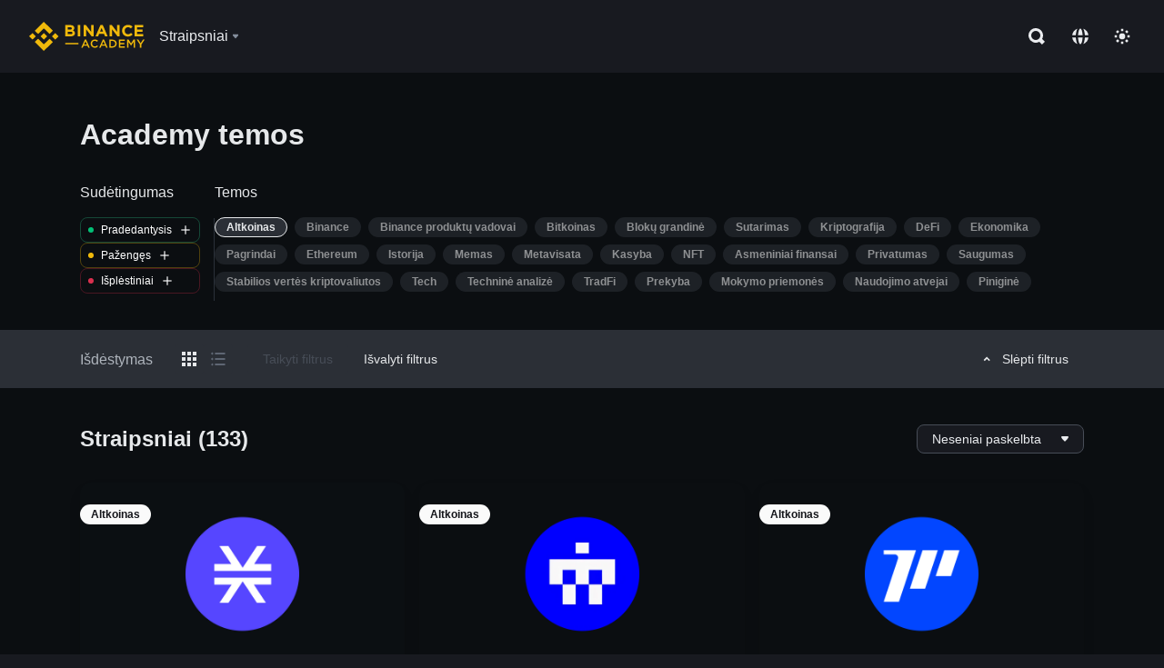

--- FILE ---
content_type: text/html; charset=utf-8
request_url: https://academy.binance.com/lt/articles/tags/altcoin
body_size: 80533
content:
<!doctype html>
<html bn-lang="lt" lang="lt" dir="ltr" path-prefix="/lt">
<head>
  <meta name="viewport" content="width=device-width,minimum-scale=1,maximum-scale=1,initial-scale=1,user-scalable=no" data-shuvi-head="true" /><meta charset="utf-8" /><title data-shuvi-head="true">Naršykite mūsų turinį</title><meta name="twitter:card" content="summary_large_image" data-shuvi-head="true" /><meta name="twitter:site" content="@BinanceAcademy" data-shuvi-head="true" /><meta name="twitter:creator" content="@BinanceAcademy" data-shuvi-head="true" /><meta property="og:type" content="website" data-shuvi-head="true" /><meta property="og:image" content="https://public.bnbstatic.com/images/academy/ogImage.png" data-shuvi-head="true" /><meta property="og:image:alt" content="Binance Academy" data-shuvi-head="true" /><meta property="og:site_name" content="Binance Academy" data-shuvi-head="true" /><meta name="description" content="Sužinokite viską, ką reikia žinoti apie blokų grandinę, kriptovaliutą, prekybą ir dar daugiau. Pradėkite tyrinėdami visą Binance Academy turinį." data-shuvi-head="true" /><meta property="og:title" content="Naršykite mūsų turinį | Binance Academy" data-shuvi-head="true" /><meta property="og:description" content="Sužinokite viską, ką reikia žinoti apie blokų grandinę, kriptovaliutą, prekybą ir dar daugiau. Pradėkite tyrinėdami visą Binance Academy turinį." data-shuvi-head="true" /><meta property="og:url" content="https://academy.binance.com/lt/articles/tags/altcoin" data-shuvi-head="true" /><meta http-equiv="etag" content="003010ca222303f26f48a6c06c61bf6c27735e31" /><meta name="msapplication-TileImage" content="https://bin.bnbstatic.com/static/images/bnb-for/brand.png" /><meta name="theme-color" content="#2e2e2e" data-shuvi-head="true" /><meta name="apple-mobile-web-app-capable" content="yes" data-shuvi-head="true" /><meta name="apple-mobile-web-app-status-bar-style" content="black-translucent" data-shuvi-head="true" /><meta name="ahrefs-site-verification" content="86f2f08131d8239e3a4d73b0179d556eae74fa62209b410a64ff348f74e711ea" data-shuvi-head="true" /><meta name="google-site-verification" content="wyJEt1aEuf8X_of3aofK_Tl5WprWou38Ze4o3ZeeGts" data-shuvi-head="true" /><meta name="naver-site-verification" content="e70af2cacdaf993fe72ef9fd208822bbebc2e028" data-shuvi-head="true" /><meta name="yandex-verification" content="7e56260ff92b3c3f" data-shuvi-head="true" /><meta name="robots" content="index,follow" data-shuvi-head="true" /><link rel="preconnect" href="https://bin.bnbstatic.com" crossorigin="anonymous" /><link rel="preconnect" href="https://public.bnbstatic.com" crossorigin="anonymous" /><link rel="preconnect" href="https://image.binance.vision" data-shuvi-head="true" /><link rel="preload" as="script" href="https://public.bnbstatic.com/unpkg/essential/essential@0.3.64.js" /><link rel="preload" as="script" href="https://public.bnbstatic.com/unpkg/vendor/vendor.umd.0.0.13.production.min.18.2.0.js" /><link rel="preload" href="https://bin.bnbstatic.com/static/chunks/layout-7032.1d5c8727.js" as="script" /><link rel="preload" href="https://bin.bnbstatic.com/static/chunks/layout-a770.08b1b99f.js" as="script" /><link rel="preload" href="https://bin.bnbstatic.com/static/chunks/page-6b69.1d8eec81.js" as="script" /><link rel="preload" as="script" href="https://bin.bnbstatic.com/static/polyfills.d7582762.js" /><link rel="preload" as="script" href="https://bin.bnbstatic.com/static/webpack-runtime.17538e52.js" /><link rel="preload" as="script" href="https://bin.bnbstatic.com/static/common/framework.6da0f7fc.js" /><link rel="preload" as="script" href="https://bin.bnbstatic.com/static/main.1922f637.js" /><link rel="preload" as="script" href="https://public.bnbstatic.com/unpkg/config/remote-config.js" /><link rel="shortcut icon" href="https://bin.bnbstatic.com/static/images/common/favicon.ico" /><link rel="apple-touch-icon" href="https://bin.bnbstatic.com/static/images/bnb-for/brand.png" /><link rel="icon" href="https://bin.bnbstatic.com/static/images/bnb-for/brand.png" /><link rel="alternate" href="https://academy.binance.com/et/articles/tags/altcoin" hreflang="et" data-shuvi-head="true" /><link rel="alternate" href="https://academy.binance.com/lt/articles/tags/altcoin" hreflang="lt" data-shuvi-head="true" /><link rel="alternate" href="https://academy.binance.com/ka-GE/articles/tags/altcoin" hreflang="ka" data-shuvi-head="true" /><link rel="alternate" href="https://academy.binance.com/hr-HR/articles/tags/altcoin" hreflang="hr-HR" data-shuvi-head="true" /><link rel="alternate" href="https://academy.binance.com/ky-KG/articles/tags/altcoin" hreflang="ky-KG" data-shuvi-head="true" /><link rel="alternate" href="https://www.binance.com/en/academy/articles/tags/altcoin" hreflang="en" data-shuvi-head="true" /><link rel="alternate" href="https://www.binance.com/fr/academy/articles/tags/altcoin" hreflang="fr" data-shuvi-head="true" /><link rel="alternate" href="https://www.binance.com/pl/academy/articles/tags/altcoin" hreflang="pl" data-shuvi-head="true" /><link rel="alternate" href="https://www.binance.com/zh-CN/academy/articles/tags/altcoin" hreflang="zh-Hans" data-shuvi-head="true" /><link rel="alternate" href="https://www.binance.com/zh-TC/academy/articles/tags/altcoin" hreflang="zh-Hant" data-shuvi-head="true" /><link rel="alternate" href="https://www.binance.com/vi/academy/articles/tags/altcoin" hreflang="vi" data-shuvi-head="true" /><link rel="alternate" href="https://www.binance.com/ar/academy/articles/tags/altcoin" hreflang="ar" data-shuvi-head="true" /><link rel="alternate" href="https://www.binance.com/ru/academy/articles/tags/altcoin" hreflang="ru" data-shuvi-head="true" /><link rel="alternate" href="https://www.binance.com/es/academy/articles/tags/altcoin" hreflang="es" data-shuvi-head="true" /><link rel="alternate" href="https://www.binance.com/pt-BR/academy/articles/tags/altcoin" hreflang="pt-BR" data-shuvi-head="true" /><link rel="alternate" href="https://www.binance.com/it/academy/articles/tags/altcoin" hreflang="it" data-shuvi-head="true" /><link rel="alternate" href="https://www.binance.com/id/academy/articles/tags/altcoin" hreflang="id" data-shuvi-head="true" /><link rel="alternate" href="https://www.binance.com/uk-UA/academy/articles/tags/altcoin" hreflang="uk" data-shuvi-head="true" /><link rel="alternate" href="https://www.binance.com/cs/academy/articles/tags/altcoin" hreflang="cs-CZ" data-shuvi-head="true" /><link rel="alternate" href="https://www.binance.com/bg/academy/articles/tags/altcoin" hreflang="bg" data-shuvi-head="true" /><link rel="alternate" href="https://www.binance.com/lv/academy/articles/tags/altcoin" hreflang="lv" data-shuvi-head="true" /><link rel="alternate" href="https://www.binance.com/sv/academy/articles/tags/altcoin" hreflang="sv" data-shuvi-head="true" /><link rel="alternate" href="https://www.binance.com/sk/academy/articles/tags/altcoin" hreflang="sk" data-shuvi-head="true" /><link rel="alternate" href="https://www.binance.com/da-DK/academy/articles/tags/altcoin" hreflang="da" data-shuvi-head="true" /><link rel="alternate" href="https://www.binance.com/ro/academy/articles/tags/altcoin" hreflang="ro" data-shuvi-head="true" /><link rel="alternate" href="https://www.binance.com/hu/academy/articles/tags/altcoin" hreflang="hu" data-shuvi-head="true" /><link rel="alternate" href="https://www.binance.com/el/academy/articles/tags/altcoin" hreflang="el" data-shuvi-head="true" /><link rel="alternate" href="https://www.binance.com/de/academy/articles/tags/altcoin" hreflang="de" data-shuvi-head="true" /><link rel="alternate" href="https://www.binance.com/ja/academy/articles/tags/altcoin" hreflang="ja" data-shuvi-head="true" /><link rel="alternate" href="https://www.binance.com/az-AZ/academy/articles/tags/altcoin" hreflang="az-AZ" data-shuvi-head="true" /><link rel="alternate" href="https://www.binance.com/kk-KZ/academy/articles/tags/altcoin" hreflang="kk-KZ" data-shuvi-head="true" /><link rel="alternate" hreflang="x-default" href="https://www.binance.com/en/academy/articles/tags/altcoin" data-shuvi-head="true" /><link rel="shortcut icon" href="https://bin.bnbstatic.com/image/academy/ico/favicon.ico" data-shuvi-head="true" /><link rel="icon" type="image/x-icon" sizes="16x16 32x32" href="https://bin.bnbstatic.com/image/academy/ico/favicon.ico" data-shuvi-head="true" /><link rel="icon" sizes="32x32" href="https://bin.bnbstatic.com/image/academy/ico/favicon-32.png" data-shuvi-head="true" /><link rel="icon" sizes="192x192" href="https://bin.bnbstatic.com/image/academy/ico/favicon-192.png" data-shuvi-head="true" /><link rel="apple-touch-icon" sizes="152x152" href="https://bin.bnbstatic.com/image/academy/ico/favicon-152.png" data-shuvi-head="true" /><link rel="apple-touch-icon" sizes="144x144" href="https://bin.bnbstatic.com/image/academy/ico/favicon-144.png" data-shuvi-head="true" /><link rel="apple-touch-icon" sizes="120x120" href="https://bin.bnbstatic.com/image/academy/ico/favicon-120.png" data-shuvi-head="true" /><link rel="apple-touch-icon" sizes="114x114" href="https://bin.bnbstatic.com/image/academy/ico/favicon-114.png" data-shuvi-head="true" /><link rel="apple-touch-icon" sizes="180x180" href="https://bin.bnbstatic.com/image/academy/ico/favicon-180.png" data-shuvi-head="true" /><link rel="apple-touch-icon" sizes="72x72" href="https://bin.bnbstatic.com/image/academy/ico/favicon-72.png" data-shuvi-head="true" /><link rel="apple-touch-icon" sizes="57x57" href="https://bin.bnbstatic.com/image/academy/ico/favicon-57.png" data-shuvi-head="true" /><link rel="manifest" href="/manifest.json" data-shuvi-head="true" /><link rel="canonical" href="https://academy.binance.com/lt/articles/tags/altcoin" data-shuvi-head="true" /><script id="OneTrust-sdk" nonce="1b9be73a-e870-44bb-8776-4151e7b7efbb">(function() {const agent = typeof navigator !== 'undefined' ? navigator.userAgent : '';const REGEX_MATCH_CLIENT_TYPE = /BNC\/([0-9.]+) \(([a-zA-Z]+) ([0-9.]+)\)/;const isMiniApp = typeof window !== 'undefined' && window.__NEZHA_BRIDGE__ && !window.__NEZHA_BRIDGE__.postAction;if(REGEX_MATCH_CLIENT_TYPE.test(agent) || isMiniApp){return null;}function getJSON(str) {try {return JSON.parse(str);} catch (e) {return {};}}var AutoBlockScriptMap = getJSON('{"binance.com":"https://cdn.cookielaw.org/consent/e21a0e13-40c2-48a6-9ca2-57738356cdab/OtAutoBlock.js","binance.info":"https://cdn.cookielaw.org/consent/03246444-2043-432d-afae-413a91f535e9/OtAutoBlock.js","binance.me":"https://cdn.cookielaw.org/consent/39df5304-ea83-4bd5-8550-d57bca54d95a/OtAutoBlock.js","binance.bh":"https://cdn.cookielaw.org/consent/0196a4bb-fb7b-7ae6-a24c-893547b9e467/OtAutoBlock.js"}');var SDKStubInfoMap = getJSON('{"binance.com":{"src":"https://cdn.cookielaw.org/scripttemplates/otSDKStub.js","hash":"e21a0e13-40c2-48a6-9ca2-57738356cdab"},"binance.info":{"src":"https://cdn.cookielaw.org/scripttemplates/otSDKStub.js","hash":"03246444-2043-432d-afae-413a91f535e9"},"binance.me":{"src":"https://cdn.cookielaw.org/scripttemplates/otSDKStub.js","hash":"39df5304-ea83-4bd5-8550-d57bca54d95a"}, "binance.bh":{"src":"https://cdn.cookielaw.org/scripttemplates/otSDKStub.js","hash":"0196a4bb-fb7b-7ae6-a24c-893547b9e467"}}');var domain = location.hostname.split('.').slice(-2).join('.');function isString(str) {return str && typeof str === 'string';};var AutoBlockScript = AutoBlockScriptMap[domain];var stubInfo = SDKStubInfoMap[domain] || {};var SDKStubSrc = stubInfo.src;var SDKStubHash = stubInfo.hash;var injectAutoBlock = isString(AutoBlockScript);var injectSDKStub = isString(SDKStubSrc) && isString(SDKStubHash);if (injectAutoBlock) {var script = document.createElement('script');script.src = AutoBlockScript;script.type = 'text/javascript';script.async = false;document.head.appendChild(script);}if (injectSDKStub) {var lang = document.documentElement['bn-lang'] || document.documentElement.lang;var htmlLang = lang && lang.substr(0, 2) || 'en';var script = document.createElement('script');script.src = SDKStubSrc;script.type = 'text/javascript';script.async = false;script.setAttribute('charSet', 'UTF-8');script.setAttribute('data-domain-script', SDKStubHash);script.setAttribute('data-language', htmlLang);document.head.appendChild(script);var s = document.createElement('script');s.type = 'text/javascript';s.innerHTML = 'function OptanonWrapper() {};';s.nonce = '1b9be73a-e870-44bb-8776-4151e7b7efbb';document.head.appendChild(s);var ss = document.createElement('script');ss.src = 'https://bin.bnbstatic.com/static/one-trust/onetrust-trigger.js';ss.type = 'text/javascript';script.async = false;ss.setAttribute('charSet', 'UTF-8');ss.setAttribute('data-domain-script', SDKStubHash);document.head.appendChild(ss);}}())</script><script id="Reporter-init" nonce="1b9be73a-e870-44bb-8776-4151e7b7efbb">window._bn_reporter = window._bn_reporter || [];window._bn_reporter_version = '4.3.16';function reportEvent(data) {window._bn_reporter.push(data);}reportEvent({key: "init",data: {"packageName":"academy-new-ui","apiId":"cc1ljun9gpbp8ciciolg","apiDomain":"https://api.saasexch.com","ssr":true,"COMMIT_HEAD":"003010ca222303f26f48a6c06c61bf6c27735e31","pikaVersion":"0.6.14","traceId":"9abb0db8-13db-474a-9849-8b39d01591b0","analyticsId":"academy-new-ui,Frontend,clo2j8z8210033390t2tsoa811q0"}});const now = Date.now();reportEvent({key: "traceReporter",data: {name: 'PIKA_HTML_ENTRY_START',startTime: now,timestamp: now,id: 1,duration: 0,endTime: now}});window.addEventListener('error', function (event) {try {var _URL, _URL2;var target = event.target || event.srcElement;var isTarget = ['LINK', 'SCRIPT', 'IMG'].indexOf(target.nodeName) !== -1;if (!isTarget) {return;}var link = target.src || target.href;if (window.location.href.indexOf(link) === 0) {return;}var data = {event: {phost: window.location.host,ppath: window.location.pathname,host: (_URL = new URL(link)) === null || _URL === void 0 ? void 0 : _URL.host,path: (_URL2 = new URL(link)) === null || _URL2 === void 0 ? void 0 : _URL2.pathname,net_err_exist: true}};reportEvent({key: "reportMonitorEvent",data: {data: data}});} catch (e) {console.error('static resource monitor', e);}}, true);</script><link rel="stylesheet" href="https://bin.bnbstatic.com/static/css/238e936d.chunk.css" /><link rel="stylesheet" href="https://bin.bnbstatic.com/static/css/c8e7d46b.chunk.css" /><style id="webstudio-universal-uikit-colors" data-shuvi-head="true">body { --color-sell: #F6465D; --color-textSell: #F6465D; --color-sellHover: #FF707E; --color-depthSellBg: #35141D; --color-buy: #0ECB81; --color-textBuy: #0ECB81; --color-buyHover: #32D993; --color-depthBuyBg: #102821; --color-line: #2B3139; --color-outlineHover: #6A4403; --color-primary: #FCD535; --color-primaryHover: #F0B90B; --color-error: #F6465D; --color-errorBg: #35141D; --color-success: #0ECB81; --color-successBg: #102821; --color-disable: #474D57; --color-iconNormal: #848E9C; --color-textWhite: #FFFFFF; --color-textGray: #EAECEF; --color-textBlack: #0B0E11; --color-textPrimary: #EAECEF; --color-textSecondary: #B7BDC6; --color-textThird: #848E9C; --color-textDisabled: #5E6673; --color-textBrand: #F0B90B; --color-textToast: #A37200; --color-bg: #181A20; --color-bg1: #181A20; --color-bg2: #0B0E11; --color-bg3: #2B3139; --color-bg4: #5E6673; --color-bg6: #202630; --color-bg7: #191A1F; --color-popupBg: #1E2329; --color-badgeBg: #2D2A20; --color-selectedBg: #1E2026; --color-gradientBrand: linear-gradient(180deg, #F8D12F 0%, #F0B90B 100%); --color-gradientPrimary: linear-gradient(295.27deg, #15141A 0%, #474D57 84.52%); --color-BasicBg: #181A20; background-color: var(--color-BasicBg); --color-SecondaryBg: #0B0E11; --color-Input: #2B3139; --color-InputLine: #474D57; --color-CardBg: #1E2329; --color-Vessel: #1E2329; --color-Line: #2B3139; --color-DisableBtn: #2B3139; --color-DisabledText: #5E6673; --color-DisableText: #5E6673; --color-TertiaryText: #848E9C; --color-SecondaryText: #B7BDC6; --color-PrimaryText: #EAECEF; color: var(--color-PrimaryText); --color-RedGreenBgText: #FFFFFF; --color-EmphasizeText: #FF693D; --color-TextOnGray: #EAECEF; --color-TextOnYellow: #202630; --color-IconNormal: #848E9C; --color-LiteBg1: #202630; --color-LiteBg2: #191A1F; --color-BtnBg: #FCD535; --color-PrimaryYellow: #F0B90B; --color-TextLink: #F0B90B; --color-TradeBg: #0B0E11; --color-TextToast: #A37200; --color-DepthSellBg: #35141D; --color-SellHover: #FF707E; --color-Sell: #F6465D; --color-TextSell: #F6465D; --color-DepthBuyBg: #102821; --color-BuyHover: #32D993; --color-Buy: #2EBD85; --color-TextBuy: #2EBD85; --color-Error: #F6465D; --color-SuccessBg: #102821; --color-Success: #2EBD85; --color-TagBg: #474D57; --color-Grid: #2B3139; --color-Placeholder: #474D57; --color-ToastBg: #707A8A; --color-TwoColorIcon: #CACED3; --color-ErrorBg: rgba(246, 70, 93, 0.1); --color-BadgeBg: rgba(240,185,11,0.1); --color-Popup: #1E2329; --color-Mask: rgba(0, 0, 0, 0.6); --color-WidgetSecondaryBg: rgba(255, 255, 255, 0.08); --color-ContainerBg: #1E2026; --color-YellowAlpha01: rgba(252, 213, 53, 0.2); --color-YellowAlpha02: rgba(252, 213, 53, 0.2); --color-RedAlpha01: rgba(246, 60, 85, 0.2); --color-RedAlpha02: rgba(246, 60, 85, 0.2); --color-GreenAlpha01: rgba(40, 164, 115, 0.2); --color-GreenAlpha02: rgba(40, 164, 115, 0.2); --color-ChatBg: #181A20; --color-ChatYellow: #8D5F02; --color-LineAlpha: rgba(255, 255, 255, 0.08); --color-WidgetPrimaryBg: rgba(255, 255, 255, 0.1); }</style><style data-emotion="0 gpt1ua 1r6yh41 1b5iq0k 14hpydf 1v61pla 5x6ly7 jz96yu 1qn7ove vfu0ph 1l3piql 184cf1x 9tpv1t 6fjuig 1raq60b vd8035 1uoge8i rs1nch 3kwgah 1wz0uwi 9yb1nc 1pzaur4 7bjblz kvcvp2 161v6bq 1ebnygn kxtk92 vurnku lc3py3 1srb089 1xgr03x vsco81 1t100c7 11vxal7 2vncqk gey7ei jaa7jg 912yg7 1mizem0 1dhhx95 81xrsn 1cx5lu cerzed yhaz4t 1vkvfxu vq45pg k8ptnh 16jcxb6 ce9xkk 1hyfx7x 72bqas 11r9jcz 1n5t02q 1wnc168 1rr4qq7 1h690ep 15e7zpq gbh2au 80dcm8 1sg6x9n klm9o7 9uy14h ofovah 4151bc 1ouokj1 8sesaq 1bzb8nq exuvue 1urk028 1uob4wx 17ajlgz 1v5nip4 q0otfg 1na5z9x 1w61aiz 1jwvkbr 13mvpid uj36ri l5kcek 1gt3d73 16vp4e4 1q9ubii 14svusm 1me7odh 1gtiget w16pwf klxly9 19tzqe5 1uwv4sg uivgo rrl3y3 ms83d 1mfvteg 12ke8jn 1y6whvv 8n45wr 1bhd1jv 1yjvs5a hy4spq 1j75qc1 aw8b5k 1cvacda 19igx17 18dtod5 10v8yzm 1v816je lkkns5 1at5xyf hff02o 1ks1efp xs28t3 aqx2cr isf8kv z45ags p2d0iv 13bwk3q ifi2xn ig5yum n742np 1e4mmbg jdfgy4 zup9om 74vsrc 18puooo 1vmyjon pnx3k3 14x2p5x 1m700wb 1so3bvi k9059p 5r9zp6 18kxyll 1awz6ic i3pbo 1alg077 164u8cj 109r85 94sbqg gv1gi9 1avdki 1c3porz 1h1awnf 1bagazo 16qaa8q 12r5n8b 1qmveds 14pfz1w izo9f6 1pd5xbl 1onwec7 1czi427 1l6xxwa 1ur574i 9q4ls1 animation-hqgv56 s1f3ec">.css-gpt1ua{position:fixed;top:80px;right:16px;max-height:100%;max-width:343px;width:100%;z-index:9;pointer-events:none;}.css-1r6yh41{position:relative;height:80px;-webkit-box-pack:justify;-webkit-justify-content:space-between;-ms-flex-pack:justify;justify-content:space-between;-webkit-align-items:center;-webkit-box-align:center;-ms-flex-align:center;align-items:center;background-color:#181A20;color:#EAECEF;padding-left:16px;padding-right:16px;display:-webkit-box;display:-webkit-flex;display:-ms-flexbox;display:flex;}@media screen and (min-width:768px){.css-1r6yh41{padding-left:24px;padding-right:24px;}}.css-1b5iq0k{-webkit-flex:0 0 127px;-ms-flex:0 0 127px;flex:0 0 127px;width:127px;margin-left:8px;margin-right:8px;}.css-14hpydf{color:#F0B90B;width:100%;display:block;}.css-1v61pla{box-sizing:border-box;margin:0;min-width:0;display:none;color:#EAECEF;width:100%;-webkit-align-items:center;-webkit-box-align:center;-ms-flex-align:center;align-items:center;}@media screen and (min-width:768px){.css-1v61pla{display:none;}}@media screen and (min-width:1200px){.css-1v61pla{display:-webkit-box;display:-webkit-flex;display:-ms-flexbox;display:flex;}}.css-5x6ly7{box-sizing:border-box;margin:0;min-width:0;display:-webkit-box;display:-webkit-flex;display:-ms-flexbox;display:flex;-webkit-flex:1;-ms-flex:1;flex:1;-webkit-align-items:center;-webkit-box-align:center;-ms-flex-align:center;align-items:center;}.css-jz96yu{margin-left:8px;margin-right:8px;display:-webkit-inline-box;display:-webkit-inline-flex;display:-ms-inline-flexbox;display:inline-flex;position:relative;}.css-jz96yu:hover::after,.css-jz96yu:focus-within::after{bottom:auto;border-color:transparent transparent #FFFFFF transparent;display:block;-webkit-filter:drop-shadow(0px -1px 1px rgba(0,0,0,0.1));filter:drop-shadow(0px -1px 1px rgba(0,0,0,0.1));left:50%;margin-left:-8px;right:auto;top:100%;}.css-jz96yu.wrapper--open .e1ysg5on1{display:block;}.css-1qn7ove{-webkit-align-items:center;-webkit-box-align:center;-ms-flex-align:center;align-items:center;display:-webkit-box;display:-webkit-flex;display:-ms-flexbox;display:flex;height:40px;line-height:40px;-webkit-align-items:center;-webkit-box-align:center;-ms-flex-align:center;align-items:center;}.css-vfu0ph{box-sizing:border-box;margin:0;min-width:0;font-size:16ppx;outline:none;cursor:pointer;color:#EAECEF;-webkit-align-items:center;-webkit-box-align:center;-ms-flex-align:center;align-items:center;position:relative;-webkit-text-decoration:none;text-decoration:none;height:40px;line-height:40px;}.css-vfu0ph.active,.css-vfu0ph:hover{color:#F0B90B;}.css-1l3piql{box-sizing:border-box;margin:0;min-width:0;color:#848E9C;width:16px;height:16px;font-size:16px;fill:#EAECEF;fill:#848E9C;width:1em;height:1em;}.css-184cf1x{display:none;position:absolute;width:-webkit-max-content;width:-moz-max-content;width:max-content;z-index:1000;bottom:auto;left:auto;padding:20px 0 0 0;right:auto;top:100%;}.css-9tpv1t{background-color:#1E2329;border-radius:4px;box-shadow:0px 0px 20px rgba(0,0,0,0.08);position:relative;}.css-6fjuig{box-sizing:border-box;margin:0;min-width:0;display:-webkit-box;display:-webkit-flex;display:-ms-flexbox;display:flex;-webkit-flex-direction:column;-ms-flex-direction:column;flex-direction:column;padding:24px;padding-bottom:16px;}.css-1raq60b{box-sizing:border-box;margin:0;min-width:0;display:-webkit-box;display:-webkit-flex;display:-ms-flexbox;display:flex;-webkit-flex-direction:column;-ms-flex-direction:column;flex-direction:column;}@media screen and (min-width:1200px){.css-1raq60b{-webkit-flex-direction:row;-ms-flex-direction:row;flex-direction:row;}}.css-vd8035{box-sizing:border-box;margin:0;min-width:0;display:-webkit-box;display:-webkit-flex;display:-ms-flexbox;display:flex;-webkit-align-items:center;-webkit-box-align:center;-ms-flex-align:center;align-items:center;border-radius:8px;background:transparent;cursor:pointer;min-width:200px;}.css-vd8035 extraHeadline{font-weight:600;font-size:56px;line-height:64px;}.css-vd8035 headline1{font-weight:600;font-size:48px;line-height:56px;}.css-vd8035 headline2{font-weight:600;font-size:40px;line-height:48px;}.css-vd8035 headline3{font-weight:600;font-size:32px;line-height:40px;}.css-vd8035 headline4{font-weight:600;font-size:28px;line-height:36px;}.css-vd8035 headline5{font-weight:600;font-size:24px;line-height:32px;}.css-vd8035 headline6{font-weight:500;font-size:20px;line-height:28px;}.css-vd8035 largeBody{font-weight:400;font-size:20px;line-height:28px;}.css-vd8035 mediumBody{font-weight:300;font-size:18px;line-height:28px;}.css-vd8035 subtitle1{font-weight:500;font-size:16px;line-height:24px;}.css-vd8035 subtitle2{font-weight:500;font-size:14px;line-height:20px;}.css-vd8035 body1{font-weight:400;font-size:16px;line-height:24px;}.css-vd8035 body2{font-weight:400;font-size:14px;line-height:20px;}.css-vd8035 captionSub{font-weight:500;font-size:12px;line-height:16px;}.css-vd8035 caption{font-weight:400;font-size:12px;line-height:16px;}.css-vd8035 largeLink{font-weight:500;font-size:20px;line-height:20px;-webkit-text-decoration:underline;text-decoration:underline;}.css-vd8035 linkBody{font-weight:500;font-size:14px;line-height:20px;-webkit-text-decoration:underline;text-decoration:underline;}.css-vd8035 addressLink{font-weight:400;font-size:14px;line-height:20px;-webkit-text-decoration:underline;text-decoration:underline;}.css-vd8035 linkCaption{font-weight:500;font-size:12px;line-height:16px;-webkit-text-decoration:underline;text-decoration:underline;}.css-vd8035 primaryNum1{font-weight:600;font-size:32px;line-height:40px;}.css-vd8035 primaryNum2{font-weight:600;font-size:28px;line-height:36px;}.css-vd8035 primaryNum3{font-weight:600;font-size:24px;line-height:32px;}.css-vd8035 secondaryNum1{font-weight:500;font-size:20px;line-height:28px;}.css-vd8035 secondaryNum2{font-weight:500;font-size:16px;line-height:24px;}.css-vd8035 tertiaryNum1{font-weight:500;font-size:14px;line-height:20px;}.css-vd8035 tertiaryNum2{font-weight:500;font-size:12px;line-height:16px;}.css-vd8035 tertiaryNum3{font-weight:400;font-size:12px;line-height:16px;}.css-vd8035 formLabel{font-weight:400;font-size:14px;line-height:16px;color:#EAECEF;}.css-vd8035 formLabelSmall{font-weight:400;font-size:12px;line-height:16px;color:#EAECEF;}.css-vd8035 formLabelDisabled{font-weight:400;font-size:14px;line-height:16px;color:#5E6673;cursor:not-allowed;}.css-vd8035 formLabelSmallDisabled{font-weight:400;font-size:12px;line-height:16px;color:#5E6673;cursor:not-allowed;}.css-vd8035 checkbox{font-weight:400;font-size:14px;line-height:1.43;color:#EAECEF;cursor:pointer;}.css-vd8035 checkboxDisabled{font-weight:400;font-size:14px;line-height:1.43;color:#5E6673;cursor:not-allowed;}.css-vd8035 infoHelperText{height:24px;line-height:24px;font-size:12px;color:#848E9C;}.css-vd8035 errorHelperText{height:24px;line-height:24px;font-size:12px;color:#F6465D;}.css-vd8035 dottedUnderline{font-weight:400;font-size:14px;line-height:16px;color:#EAECEF;border-bottom-width:1px;border-bottom-style:dashed;border-bottom-color:#848E9C;}.css-vd8035 title2{font-weight:600;font-size:48px;line-height:56px;}.css-vd8035 title3{font-weight:600;font-size:40px;line-height:48px;}.css-vd8035 title4{font-weight:600;font-size:32px;line-height:40px;}.css-vd8035 title5{font-weight:600;font-size:24px;line-height:28px;}.css-vd8035 largeText{font-weight:400;font-size:24px;line-height:28px;}.css-vd8035 title6{font-weight:500;font-size:20px;line-height:24px;}.css-vd8035 heading{font-family:inherit;line-height:1.25;font-weight:heading;}.css-vd8035 display{font-family:inherit;font-weight:heading;line-height:1.25;font-size:28px;}@media screen and (min-width:768px){.css-vd8035 display{font-size:32px;}}@media screen and (min-width:1200px){.css-vd8035 display{font-size:7px;}}.css-vd8035 caps{text-transform:uppercase;-webkit-letter-spacing:0.1em;-moz-letter-spacing:0.1em;-ms-letter-spacing:0.1em;letter-spacing:0.1em;}.css-vd8035 h1{font-weight:600;font-size:24px;line-height:30px;}@media screen and (min-width:768px){.css-vd8035 h1{font-size:28px;line-height:32px;}}@media screen and (min-width:1200px){.css-vd8035 h1{font-size:32px;line-height:40px;}}.css-vd8035 h2{font-weight:400;font-size:24px;line-height:30px;}.css-vd8035 h3{font-weight:500;font-size:20px;line-height:28px;}.css-vd8035 h4{font-weight:600;font-size:16px;line-height:22px;}.css-vd8035 h5{font-weight:600;font-size:16px;}.css-vd8035 h6{font-weight:600;font-size:14px;}.css-vd8035 label1{font-weight:500;font-size:20px;line-height:26px;}.css-vd8035 label2{font-weight:500;font-size:16px;line-height:22px;}@media screen and (min-width:768px){.css-vd8035 label2{font-size:18px;line-height:24px;}}.css-vd8035 label3{font-weight:400;font-size:16px;line-height:22px;}@media screen and (min-width:768px){.css-vd8035 label3{font-weight:500;}}.css-vd8035 label4{font-weight:500;font-size:14px;line-height:20px;}.css-vd8035 label5{font-weight:400;font-size:14px;line-height:20px;}.css-vd8035 label6{font-weight:400;font-size:13px;line-height:18px;}.css-vd8035 label7{font-weight:500;font-size:12px;line-height:16px;}.css-vd8035 label8{font-weight:400;font-size:12px;line-height:16px;}.css-vd8035 p1{font-weight:400;font-size:14px;line-height:20px;}.css-vd8035 p2{font-weight:400;font-size:12px;}.css-1uoge8i{box-sizing:border-box;margin:0;min-width:0;margin-right:16px;}.css-rs1nch{box-sizing:border-box;margin:0;min-width:0;display:-webkit-box;display:-webkit-flex;display:-ms-flexbox;display:flex;border-radius:50%;-webkit-box-pack:center;-webkit-justify-content:center;-ms-flex-pack:center;justify-content:center;-webkit-align-items:center;-webkit-box-align:center;-ms-flex-align:center;align-items:center;width:40px;height:40px;background-color:#2B3139;}.css-3kwgah{box-sizing:border-box;margin:0;min-width:0;color:currentColor;width:24px;height:24px;font-size:24px;fill:#EAECEF;fill:currentColor;width:1em;height:1em;}.css-1wz0uwi{box-sizing:border-box;margin:0;min-width:0;display:-webkit-box;display:-webkit-flex;display:-ms-flexbox;display:flex;-webkit-flex-direction:column;-ms-flex-direction:column;flex-direction:column;-webkit-align-items:flex-start;-webkit-box-align:flex-start;-ms-flex-align:flex-start;align-items:flex-start;}.css-9yb1nc{box-sizing:border-box;margin:0;min-width:0;font-size:14px;font-weight:500;line-height:20px;width:242px;white-space:nowrap;overflow:hidden;text-overflow:ellipsis;}.css-1pzaur4{box-sizing:border-box;margin:0;min-width:0;font-size:14px;font-weight:400;line-height:20px;color:#848E9C;}.css-7bjblz{box-sizing:border-box;margin:0;min-width:0;margin-top:16px;}@media screen and (min-width:1200px){.css-7bjblz{margin-top:0;}}.css-kvcvp2{box-sizing:border-box;margin:0;min-width:0;display:-webkit-box;display:-webkit-flex;display:-ms-flexbox;display:flex;-webkit-box-flex:1;-webkit-flex-grow:1;-ms-flex-positive:1;flex-grow:1;-webkit-flex-direction:column;-ms-flex-direction:column;flex-direction:column;}.css-161v6bq{box-sizing:border-box;margin:0;min-width:0;font-weight:500;font-size:14px;line-height:20px;padding-top:16px;padding-bottom:16px;color:#5E6673;}.css-1ebnygn{padding-bottom:16px;}.css-kxtk92{box-sizing:border-box;margin:0;min-width:0;color:#F0B90B;width:24px;height:24px;font-size:24px;fill:#EAECEF;fill:#F0B90B;width:1em;height:1em;}.css-vurnku{box-sizing:border-box;margin:0;min-width:0;}.css-lc3py3{box-sizing:border-box;margin:0;min-width:0;padding-bottom:16px;}.css-1srb089{box-sizing:border-box;margin:0;min-width:0;padding-left:24px;padding-right:24px;padding-bottom:8px;}.css-1xgr03x{vertical-align:middle;width:16px;height:16px;}.css-vsco81{box-sizing:border-box;margin:0;min-width:0;display:-webkit-box;display:-webkit-flex;display:-ms-flexbox;display:flex;margin-right:12px;position:relative;-webkit-align-items:center;-webkit-box-align:center;-ms-flex-align:center;align-items:center;height:48px;}@media screen and (max-width:768px){.css-vsco81{position:initial;}}.css-1t100c7{box-sizing:border-box;margin:0;min-width:0;display:-webkit-box;display:-webkit-flex;display:-ms-flexbox;display:flex;visibility:visible;}.css-11vxal7{box-sizing:border-box;margin:0;min-width:0;-webkit-appearance:none;-moz-appearance:none;appearance:none;-webkit-user-select:none;-moz-user-select:none;-ms-user-select:none;user-select:none;cursor:pointer;overflow:hidden;text-overflow:ellipsis;white-space:nowrap;display:-webkit-inline-box;display:-webkit-inline-flex;display:-ms-inline-flexbox;display:inline-flex;-webkit-align-items:center;-webkit-box-align:center;-ms-flex-align:center;align-items:center;-webkit-box-pack:center;-webkit-justify-content:center;-ms-flex-pack:center;justify-content:center;box-sizing:border-box;font-size:14px;font-family:inherit;font-weight:500;text-align:center;-webkit-text-decoration:none;text-decoration:none;outline:none;padding-left:12px;padding-right:12px;padding-top:6px;padding-bottom:6px;line-height:20px;min-width:52px;word-break:keep-all;color:#F0B90B;border-radius:4px;min-height:24px;border:none;background-color:transparent;min-width:auto;color:#EAECEF;font-weight:400;padding-right:0;}.css-11vxal7:disabled{cursor:not-allowed;background-image:none;background-color:#474D57;color:#5E6673;}.css-11vxal7:hover:not(:disabled):not(:active){box-shadow:none;}.css-11vxal7.inactive{opacity:0.7;cursor:not-allowed;}.css-11vxal7:disabled:not(.inactive){background-color:transparent;color:#5E6673;}.css-11vxal7:hover:not(:disabled):not(:active):not(.inactive){color:#F0B90B;}.css-11vxal7:active:not(:disabled):not(.inactive){background-color:#3C2601;}.css-11vxal7:active:not(:disabled):not(.inactive){background-color:transparent;}.css-2vncqk{position:absolute;background-color:#181A20;right:0;top:0;overflow:hidden;width:0;}@media screen and (max-width:768px){.css-2vncqk{width:0;padding:16px 0;}}.css-gey7ei{box-sizing:border-box;margin:0;min-width:0;display:-webkit-box;display:-webkit-flex;display:-ms-flexbox;display:flex;-webkit-align-items:center;-webkit-box-align:center;-ms-flex-align:center;align-items:center;color:#B7BDC6;font-size:14px;}.css-jaa7jg{box-sizing:border-box;margin:0;min-width:0;display:-webkit-inline-box;display:-webkit-inline-flex;display:-ms-inline-flexbox;display:inline-flex;position:relative;margin-top:0px;margin-bottom:0px;-webkit-align-items:center;-webkit-box-align:center;-ms-flex-align:center;align-items:center;line-height:1.6;height:48px;background-color:#2B3139;border-radius:4px;border-width:1px;border-style:solid;border-color:transparent;padding-left:15px;padding-right:15px;}.css-jaa7jg.bn-input-status-focus .bn-input-label{top:-32px;}.css-jaa7jg.bn-input-status-focus{background-color:transparent;border-width:1px;border-style:solid;border-color:#F0B90B;}.css-jaa7jg.bn-input-status-disabled{background-color:#474D57;opacity:0.7;}.css-jaa7jg.bn-input-status-disabled > input{color:#5E6673;}.css-jaa7jg.bn-input-status-error{border-color:#F6465D;}.css-jaa7jg input{color:#EAECEF;font-size:14px;border-radius:4px;padding-left:12px;padding-right:12px;}.css-jaa7jg input:-webkit-autofill{-webkit-transition:color 99999s ease-in-out 0s,background-color 99999s ease-in-out 0s;transition:color 99999s ease-in-out 0s,background-color 99999s ease-in-out 0s;}.css-jaa7jg .bn-input-prefix{-webkit-flex-shrink:0;-ms-flex-negative:0;flex-shrink:0;margin-right:4px;font-size:14px;}.css-jaa7jg .bn-input-suffix{-webkit-flex-shrink:0;-ms-flex-negative:0;flex-shrink:0;margin-left:4px;margin-right:4px;font-size:14px;}@media screen and (max-width:768px){.css-jaa7jg{width:100%;}}.css-912yg7{box-sizing:border-box;margin:0;min-width:0;color:#5E6673;width:24px;height:24px;font-size:24px;fill:#EAECEF;fill:#5E6673;display:-webkit-box;display:-webkit-flex;display:-ms-flexbox;display:flex;-webkit-align-items:center;-webkit-box-align:center;-ms-flex-align:center;align-items:center;width:1em;height:1em;}.css-1mizem0{box-sizing:border-box;margin:0;min-width:0;width:100%;height:100%;padding:0;outline:none;border:none;background-color:inherit;opacity:1;}.css-1mizem0::-webkit-input-placeholder{color:#5E6673;font-size:14px;}.css-1mizem0::-moz-placeholder{color:#5E6673;font-size:14px;}.css-1mizem0:-ms-input-placeholder{color:#5E6673;font-size:14px;}.css-1mizem0::placeholder{color:#5E6673;font-size:14px;}.css-1dhhx95{box-sizing:border-box;margin:0;min-width:0;color:currentColor;width:16px;height:16px;font-size:16px;fill:#EAECEF;fill:currentColor;display:-webkit-box;display:-webkit-flex;display:-ms-flexbox;display:flex;-webkit-align-items:center;-webkit-box-align:center;-ms-flex-align:center;align-items:center;cursor:pointer;color:#5E6673;width:1em;height:1em;}.css-81xrsn{box-sizing:border-box;margin:0;min-width:0;display:-webkit-box;display:-webkit-flex;display:-ms-flexbox;display:flex;-webkit-box-pack:center;-webkit-justify-content:center;-ms-flex-pack:center;justify-content:center;}.css-1cx5lu{display:-webkit-inline-box;display:-webkit-inline-flex;display:-ms-inline-flexbox;display:inline-flex;position:relative;}.css-1cx5lu:hover::after,.css-1cx5lu:focus-within::after{bottom:auto;border-color:transparent transparent #FFFFFF transparent;display:block;-webkit-filter:drop-shadow(0px -1px 1px rgba(0,0,0,0.1));filter:drop-shadow(0px -1px 1px rgba(0,0,0,0.1));inset-inline-start:50%;margin-inline-start:-8px;inset-inline-end:auto;top:100%;}.css-1cx5lu.wrapper--open .e1ysg5on1{display:block;}.css-cerzed{box-sizing:border-box;margin:0;min-width:0;-webkit-appearance:none;-moz-appearance:none;appearance:none;-webkit-user-select:none;-moz-user-select:none;-ms-user-select:none;user-select:none;cursor:pointer;overflow:hidden;text-overflow:ellipsis;white-space:nowrap;display:-webkit-inline-box;display:-webkit-inline-flex;display:-ms-inline-flexbox;display:inline-flex;-webkit-align-items:center;-webkit-box-align:center;-ms-flex-align:center;align-items:center;-webkit-box-pack:center;-webkit-justify-content:center;-ms-flex-pack:center;justify-content:center;box-sizing:border-box;font-size:14px;font-family:inherit;font-weight:500;text-align:center;-webkit-text-decoration:none;text-decoration:none;outline:none;padding-left:12px;padding-right:12px;padding-top:6px;padding-bottom:6px;line-height:20px;min-width:52px;word-break:keep-all;color:#F0B90B;border-radius:4px;min-height:24px;border:none;background-color:transparent;min-width:auto;color:#EAECEF;font-weight:400;}.css-cerzed:disabled{cursor:not-allowed;background-image:none;background-color:#474D57;color:#5E6673;}.css-cerzed:hover:not(:disabled):not(:active){box-shadow:none;}.css-cerzed.inactive{opacity:0.7;cursor:not-allowed;}.css-cerzed:disabled:not(.inactive){background-color:transparent;color:#5E6673;}.css-cerzed:hover:not(:disabled):not(:active):not(.inactive){color:#F0B90B;}.css-cerzed:active:not(:disabled):not(.inactive){background-color:#3C2601;}.css-cerzed:active:not(:disabled):not(.inactive){background-color:transparent;}.css-yhaz4t{display:none;position:absolute;width:-webkit-max-content;width:-moz-max-content;width:max-content;z-index:1000;bottom:auto;inset-inline-start:auto;padding:20px 0 0 0;inset-inline-end:0;top:100%;}.css-1vkvfxu{padding:16px;max-height:400px;display:grid;grid-template-columns:1fr;grid-gap:8px;grid-template-rows:auto;}@media screen and (min-width:1200px){.css-1vkvfxu{max-height:none;}}@media screen and (min-width:1200px){.css-1vkvfxu{grid-template-columns:1fr 1fr;}}.css-vq45pg{display:-webkit-box;display:-webkit-flex;display:-ms-flexbox;display:flex;-webkit-align-items:center;-webkit-box-align:center;-ms-flex-align:center;align-items:center;border-radius:8px;padding:16px;background:transparent;}.css-vq45pg:hover{background:#2B3139;}.css-k8ptnh{box-sizing:border-box;margin:0;min-width:0;color:currentColor;width:20px;height:20px;font-size:20px;fill:#EAECEF;fill:currentColor;cursor:pointer;width:1em;height:1em;}.css-16jcxb6{box-sizing:border-box;margin:0;min-width:0;display:-webkit-box;display:-webkit-flex;display:-ms-flexbox;display:flex;-webkit-align-items:center;-webkit-box-align:center;-ms-flex-align:center;align-items:center;}@media screen and (min-width:768px){.css-16jcxb6{display:-webkit-box;display:-webkit-flex;display:-ms-flexbox;display:flex;}}@media screen and (min-width:1200px){.css-16jcxb6{display:none;}}.css-ce9xkk{box-sizing:border-box;margin:0;min-width:0;color:currentColor;width:24px;height:24px;font-size:24px;fill:#EAECEF;fill:currentColor;width:24px;height:1em;}.css-1hyfx7x{display:none;}.css-72bqas{position:fixed;color:#EAECEF;background:#1E2329;top:0;right:-375px;left:unset;width:100%;max-width:375px;height:100vh;overflow-y:auto;-webkit-transition:right 0.4s;transition:right 0.4s;z-index:11;}.css-11r9jcz{display:-webkit-box;display:-webkit-flex;display:-ms-flexbox;display:flex;-webkit-box-pack:end;-webkit-justify-content:flex-end;-ms-flex-pack:end;justify-content:flex-end;padding:16px 24px;}.css-1n5t02q{vertical-align:middle;color:#848E9C;width:24px;height:intrinsic;}.css-1wnc168{box-sizing:border-box;margin:0;min-width:0;display:-webkit-box;display:-webkit-flex;display:-ms-flexbox;display:flex;cursor:pointer;color:#848E9C;-webkit-align-items:center;-webkit-box-align:center;-ms-flex-align:center;align-items:center;}.css-1wnc168:hover{--currentColor:#F0B90B;color:#F0B90B;background-color:#2B3139;}.css-1rr4qq7{-webkit-flex:1;-ms-flex:1;flex:1;}.css-1h690ep{box-sizing:border-box;margin:0;min-width:0;display:-webkit-box;display:-webkit-flex;display:-ms-flexbox;display:flex;-webkit-flex:1;-ms-flex:1;flex:1;}.css-15e7zpq{gap:16px;-webkit-align-items:center;-webkit-box-align:center;-ms-flex-align:center;align-items:center;display:-webkit-box;display:-webkit-flex;display:-ms-flexbox;display:flex;}.css-gbh2au{color:#EAECEF;}.css-80dcm8{box-sizing:border-box;margin:0;min-width:0;color:currentColor;width:16px;height:16px;font-size:16px;fill:#EAECEF;fill:currentColor;width:1em;height:1em;margin-right:16px;}.css-1sg6x9n{-webkit-transition:max-height 200ms linear;transition:max-height 200ms linear;max-height:0;overflow:hidden;}.css-klm9o7{gap:16px;width:100%;-webkit-align-items:center;-webkit-box-align:center;-ms-flex-align:center;align-items:center;display:-webkit-box;display:-webkit-flex;display:-ms-flexbox;display:flex;}.css-9uy14h{width:24px;height:24px;}.css-ofovah{-webkit-flex:1 auto;-ms-flex:1 auto;flex:1 auto;-webkit-align-items:center;-webkit-box-align:center;-ms-flex-align:center;align-items:center;display:-webkit-box;display:-webkit-flex;display:-ms-flexbox;display:flex;}.css-4151bc{box-sizing:border-box;margin:0;min-width:0;cursor:pointer;-webkit-appearance:none;-moz-appearance:none;appearance:none;margin:0;padding:0;width:40px;height:24px;background-color:#474D57;background-image:#474D57;border:none;border-radius:9999px;}.css-4151bc[aria-checked=true]{background-color:#474D57;background-image:#474D57;}.css-4151bc:focus{outline:none;}.css-4151bc:disabled{cursor:not-allowed;opacity:0.7;}.css-1ouokj1{box-sizing:border-box;margin:0;min-width:0;display:-webkit-box;display:-webkit-flex;display:-ms-flexbox;display:flex;margin-left:3px;margin-right:3px;width:18px;height:18px;border-radius:9999px;box-shadow:0px 1px 2px rgba(20,21,26,0.04),0px 3px 6px rgba(71,77,87,0.04),0px 0px 1px rgba(20,21,26,0.1);background-color:#FFFFFF;-webkit-transition-property:-webkit-transform,border-color;-webkit-transition-property:transform,border-color;transition-property:transform,border-color;-webkit-transition-timing-function:ease-in-out;transition-timing-function:ease-in-out;-webkit-transition-duration:0.2s;transition-duration:0.2s;-webkit-box-pack:center;-webkit-justify-content:center;-ms-flex-pack:center;justify-content:center;-webkit-align-items:center;-webkit-box-align:center;-ms-flex-align:center;align-items:center;}.css-8sesaq{box-sizing:border-box;margin:0;min-width:0;color:#848E9C;width:14px;height:14px;font-size:14px;fill:#EAECEF;fill:#848E9C;width:1em;height:1em;}.css-1bzb8nq{box-sizing:border-box;margin:0;min-width:0;display:none;}.css-exuvue{padding:16px;display:grid;grid-template-columns:1fr;grid-gap:8px;grid-template-rows:auto;}@media screen and (min-width:1200px){.css-exuvue{grid-template-columns:1fr 1fr;}}article h2:first-child{padding-top:28px;}article > div > p:first-child{padding-top:4px;}.css-1uob4wx{background:#181A20;}.css-17ajlgz{margin-left:0;margin-right:0;padding-bottom:40px;padding-left:32px;padding-right:32px;padding-top:40px;display:grid;grid-template-columns:1fr;grid-template-rows:auto;grid-column-gap:16px;}@media screen and (min-width:768px){.css-17ajlgz{max-width:604px;margin-left:auto;margin-right:auto;padding-top:56px;padding-bottom:56px;}}@media screen and (min-width:1200px){.css-17ajlgz{max-width:1040px;}}@media screen and (min-width:768px){.css-17ajlgz{grid-template-columns:1fr 1fr;grid-template-rows:auto 1fr auto auto;}}@media screen and (min-width:1200px){.css-17ajlgz{grid-template-columns:auto 1fr auto;grid-template-rows:auto auto 1fr;}}.css-1v5nip4{margin-bottom:48px;}@media screen and (min-width:768px){.css-1v5nip4{margin-bottom:80px;}}@media screen and (min-width:1200px){.css-1v5nip4{margin-bottom:24px;}}@media screen and (min-width:768px){.css-1v5nip4{grid-column:1 / span 2;grid-row:1;}}@media screen and (min-width:1200px){.css-1v5nip4{grid-column:1;grid-row:1;}}.css-q0otfg{color:#F0B90B;width:225px;}.css-1na5z9x{display:-webkit-box;display:-webkit-flex;display:-ms-flexbox;display:flex;-webkit-flex-direction:column;-ms-flex-direction:column;flex-direction:column;margin-bottom:40px;}@media screen and (min-width:768px){.css-1na5z9x{-webkit-flex-direction:row;-ms-flex-direction:row;flex-direction:row;}}@media screen and (min-width:1200px){.css-1na5z9x{margin-left:56px;margin-right:0;}}@media screen and (min-width:768px){.css-1na5z9x{grid-column:1 / span 2;grid-row:2;}}@media screen and (min-width:1200px){.css-1na5z9x{grid-column:2;grid-row:1 / span 3;}}.css-1w61aiz{margin-bottom:48px;margin-right:0;}@media screen and (min-width:768px){.css-1w61aiz{margin-bottom:0;margin-right:80px;}}.css-1jwvkbr{color:#EAECEF;margin-bottom:24px;font-weight:600;font-size:20px;line-height:28px;}.css-13mvpid{-webkit-align-items:flex-start;-webkit-box-align:flex-start;-ms-flex-align:flex-start;align-items:flex-start;-webkit-flex-direction:column;-ms-flex-direction:column;flex-direction:column;display:-webkit-box;display:-webkit-flex;display:-ms-flexbox;display:flex;}.css-uj36ri{color:#E6E8EA;font-size:16px;font-weight:400;line-height:1.45;color:#EAECEF;margin-bottom:16px;}.css-l5kcek{margin-right:0;}@media screen and (min-width:768px){.css-l5kcek{margin-right:0;}}.css-1gt3d73{margin-bottom:56px;}@media screen and (min-width:768px){.css-1gt3d73{grid-column:2;grid-row:4;}}@media screen and (min-width:1200px){.css-1gt3d73{grid-column:1;grid-row:3;}}.css-16vp4e4{color:#E6E8EA;font-size:16px;font-weight:400;line-height:1.45;display:inline-block;margin-right:8px;}.css-1q9ubii{width:auto;height:38px;}.css-14svusm{color:#E6E8EA;font-size:16px;font-weight:400;line-height:1.45;display:inline-block;margin-right:0;}.css-1me7odh{margin-bottom:24px;}@media screen and (min-width:768px){.css-1me7odh{margin-bottom:0;}}@media screen and (min-width:768px){.css-1me7odh{grid-column:1;grid-row:3 / span 2;}}@media screen and (min-width:1200px){.css-1me7odh{grid-column:3;grid-row:1 / span 3;}}.css-1gtiget{margin-bottom:32px;-webkit-align-items:center;-webkit-box-align:center;-ms-flex-align:center;align-items:center;display:-webkit-box;display:-webkit-flex;display:-ms-flexbox;display:flex;}.css-w16pwf{color:#E6E8EA;font-size:16px;font-weight:400;line-height:1.45;margin-right:16px;-webkit-align-items:center;-webkit-box-align:center;-ms-flex-align:center;align-items:center;display:-webkit-box;display:-webkit-flex;display:-ms-flexbox;display:flex;}.css-klxly9{color:#EAECEF;width:16px;}@media screen and (min-width:768px){.css-klxly9{width:20px;}}.css-19tzqe5{color:#E6E8EA;font-size:16px;font-weight:400;line-height:1.45;margin-right:0;-webkit-align-items:center;-webkit-box-align:center;-ms-flex-align:center;align-items:center;display:-webkit-box;display:-webkit-flex;display:-ms-flexbox;display:flex;}.css-1uwv4sg{display:-webkit-inline-box;display:-webkit-inline-flex;display:-ms-inline-flexbox;display:inline-flex;position:relative;}.css-1uwv4sg:hover::after,.css-1uwv4sg:focus-within::after{border-color:#FFFFFF transparent transparent transparent;bottom:100%;display:block;-webkit-filter:drop-shadow(0px 2px 1px rgba(0,0,0,0.1));filter:drop-shadow(0px 2px 1px rgba(0,0,0,0.1));left:50%;margin-left:-8px;right:auto;top:auto;}@media screen and (min-width:1200px){.css-1uwv4sg:hover::after,.css-1uwv4sg:focus-within::after{border-color:#FFFFFF transparent transparent transparent;bottom:100%;display:block;-webkit-filter:drop-shadow(0px 2px 1px rgba(0,0,0,0.1));filter:drop-shadow(0px 2px 1px rgba(0,0,0,0.1));left:50%;margin-left:-8px;right:auto;top:auto;}}.css-1uwv4sg.wrapper--open .e1ysg5on1{display:block;}.css-uivgo{-webkit-align-items:center;-webkit-box-align:center;-ms-flex-align:center;align-items:center;display:-webkit-box;display:-webkit-flex;display:-ms-flexbox;display:flex;height:40px;min-width:128px;padding:0 16px;}.css-rrl3y3{color:#E6E8EA;font-size:16px;font-weight:400;line-height:1.45;margin-left:8px;margin-right:8px;color:#EAECEF;}.css-ms83d{display:none;position:absolute;width:-webkit-max-content;width:-moz-max-content;width:max-content;z-index:1000;bottom:100%;left:auto;padding:0 0 16px 0;right:auto;top:auto;}@media screen and (min-width:1200px){.css-ms83d{bottom:100%;left:auto;right:0;padding:0 0 16px 0;top:auto;}}.css-1mfvteg{color:#EAECEF;font-size:12px;margin-bottom:0;}@media screen and (min-width:768px){.css-1mfvteg{margin-bottom:24px;}}@media screen and (min-width:768px){.css-1mfvteg{grid-column:2;grid-row:3;}}@media screen and (min-width:1200px){.css-1mfvteg{grid-column:1;grid-row:2;}}.css-12ke8jn{-webkit-box-pack:center;-webkit-justify-content:center;-ms-flex-pack:center;justify-content:center;-webkit-align-items:center;-webkit-box-align:center;-ms-flex-align:center;align-items:center;display:-webkit-box;display:-webkit-flex;display:-ms-flexbox;display:flex;}.css-1y6whvv{padding-top:24px;padding-bottom:24px;cursor:pointer;width:100%;text-align:center;border-top:1px solid #D9D9D9;}@media screen and (min-width:768px){.css-1y6whvv{width:768px;}}@media screen and (min-width:1200px){.css-1y6whvv{width:1200px;}}.css-1y6whvv:hover{color:#F0B90B;}:root{--tooltip-border-radius:4px;--tooltip-font-size:12px;--tooltip-move:4px;}html,body,div,span,applet,object,iframe,h1,h2,h3,h4,h5,h6,p,blockquote,pre,a,abbr,acronym,address,big,cite,code,del,dfn,em,img,ins,kbd,q,s,samp,small,strike,strong,sub,sup,tt,var,b,u,i,center,dl,dt,dd,ol,ul,li,fieldset,form,label,legend,table,caption,tbody,tfoot,thead,tr,th,td,article,aside,canvas,details,embed,figure,figcaption,footer,header,hgroup,menu,nav,output,ruby,section,summary,time,mark,audio,video{margin:0;padding:0;border:0;font-size:100%;vertical-align:baseline;}article,aside,details,figcaption,figure,footer,header,hgroup,menu,nav,section{display:block;}body{line-height:1;}ol,ul{list-style:disc;list-style-position:inside;}blockquote,q{quotes:none;}blockquote:before,blockquote:after,q:before,q:after{content:"";content:none;}table{border-collapse:collapse;border-spacing:0;}*,*::before,*::after{box-sizing:border-box;}*{font-family:"Binance Plex",-apple-system,BlinkMacSystemFont,Arial,"Helvetica Neue",sans-serif;font-feature-settings:"normal";text-rendering:optimizeLegibility;}[role="button"]{cursor:pointer;}body{background-color:#12161C;}a{color:inherit;-webkit-text-decoration:none;text-decoration:none;}.no-scroll{overflow:hidden;}svg,img{max-width:100%;height:auto;}iframe{max-width:100%;}.coverImage{border-radius:16px;}.cover{position:relative;overflow:hidden;border-radius:16px;}.coverRatio{width:100%;padding-top:56.25%;}.coverBox{position:absolute;top:0;left:0;width:100%;}amp-img img{object-fit:contain;}[dir="rtl"] .lang-dropdown > div{right:auto;left:0;}[dir="rtl"] .bidi-element{-webkit-transform:rotateY(180deg);-ms-transform:rotateY(180deg);transform:rotateY(180deg);}.css-1bhd1jv{-webkit-flex-direction:column;-ms-flex-direction:column;flex-direction:column;-webkit-align-items:start;-webkit-box-align:start;-ms-flex-align:start;align-items:start;height:100%;display:-webkit-box;display:-webkit-flex;display:-ms-flexbox;display:flex;}.css-1yjvs5a{margin-bottom:32px;}.css-hy4spq{margin-bottom:16px;margin-inline-end:8px;-webkit-align-items:center;-webkit-box-align:center;-ms-flex-align:center;align-items:center;border-radius:100px;display:-webkit-inline-box;display:-webkit-inline-flex;display:-ms-inline-flexbox;display:inline-flex;font-weight:600;-webkit-box-pack:center;-webkit-justify-content:center;-ms-flex-pack:center;justify-content:center;font-size:12px;height:22px;padding:2px 12px;background-color:#FAFAFA;color:#14151A;}.css-1j75qc1{margin-inline-start:4px;}.css-aw8b5k{background-color:#0B0E11;}.css-1cvacda{margin-bottom:32px;color:#E6E8EA;font-weight:600;font-size:32px;line-height:40px;}.css-19igx17{background-color:#0B0E11;padding-bottom:24px;}.css-18dtod5{padding-top:48px;padding-bottom:0;max-width:1136px;padding-left:16px;padding-right:16px;margin:auto;}.css-10v8yzm{display:-webkit-box;display:-webkit-flex;display:-ms-flexbox;display:flex;-webkit-flex-direction:column;-ms-flex-direction:column;flex-direction:column;gap:16px;}@media screen and (min-width:768px){.css-10v8yzm{-webkit-flex-direction:column;-ms-flex-direction:column;flex-direction:column;}}@media screen and (min-width:1200px){.css-10v8yzm{-webkit-flex-direction:row;-ms-flex-direction:row;flex-direction:row;}}.css-1v816je{color:#E6E8EA;font-size:16px;font-weight:400;line-height:1.45;font-weight:normal;margin-bottom:16px;}.css-lkkns5{gap:8px;margin-bottom:16px;-webkit-flex-wrap:wrap;-ms-flex-wrap:wrap;flex-wrap:wrap;-webkit-flex-direction:row;-ms-flex-direction:row;flex-direction:row;-webkit-align-items:center;-webkit-box-align:center;-ms-flex-align:center;align-items:center;-webkit-align-items:center;-webkit-box-align:center;-ms-flex-align:center;align-items:center;display:-webkit-box;display:-webkit-flex;display:-ms-flexbox;display:flex;}@media screen and (min-width:768px){.css-lkkns5{-webkit-flex-direction:row;-ms-flex-direction:row;flex-direction:row;-webkit-align-items:center;-webkit-box-align:center;-ms-flex-align:center;align-items:center;}}@media screen and (min-width:1200px){.css-lkkns5{-webkit-flex-direction:column;-ms-flex-direction:column;flex-direction:column;-webkit-align-items:flex-start;-webkit-box-align:flex-start;-ms-flex-align:flex-start;align-items:flex-start;}}.css-1at5xyf{width:auto;-webkit-box-pack:center;-webkit-justify-content:center;-ms-flex-pack:center;justify-content:center;-webkit-align-items:center;-webkit-box-align:center;-ms-flex-align:center;align-items:center;border-radius:8px;display:-webkit-inline-box;display:-webkit-inline-flex;display:-ms-inline-flexbox;display:inline-flex;-webkit-box-pack:center;-webkit-justify-content:center;-ms-flex-pack:center;justify-content:center;padding:0 8px;white-space:nowrap;font-size:12px;height:28px;background-color:rgba(46,209,145,0.3);color:#FFFFFF;background-color:transparent;border:1px solid rgba(46,209,145,0.3);cursor:pointer;-webkit-user-select:none;-moz-user-select:none;-ms-user-select:none;user-select:none;}@media screen and (min-width:768px){.css-1at5xyf{width:auto;-webkit-box-pack:center;-webkit-justify-content:center;-ms-flex-pack:center;justify-content:center;}}@media screen and (min-width:1200px){.css-1at5xyf{width:100%;-webkit-box-pack:start;-webkit-justify-content:flex-start;-ms-flex-pack:start;justify-content:flex-start;}}.css-hff02o{background-color:#02C076;border-radius:50%;margin-inline-end:8px;height:6px;width:6px;}.css-1ks1efp{vertical-align:middle;width:14px;height:14px;margin-left:8px;}.css-xs28t3{width:auto;-webkit-box-pack:center;-webkit-justify-content:center;-ms-flex-pack:center;justify-content:center;-webkit-align-items:center;-webkit-box-align:center;-ms-flex-align:center;align-items:center;border-radius:8px;display:-webkit-inline-box;display:-webkit-inline-flex;display:-ms-inline-flexbox;display:inline-flex;-webkit-box-pack:center;-webkit-justify-content:center;-ms-flex-pack:center;justify-content:center;padding:0 8px;white-space:nowrap;font-size:12px;height:28px;background-color:rgba(240,185,11,0.3);color:#FFFFFF;background-color:transparent;border:1px solid rgba(240,185,11,0.3);cursor:pointer;-webkit-user-select:none;-moz-user-select:none;-ms-user-select:none;user-select:none;}@media screen and (min-width:768px){.css-xs28t3{width:auto;-webkit-box-pack:center;-webkit-justify-content:center;-ms-flex-pack:center;justify-content:center;}}@media screen and (min-width:1200px){.css-xs28t3{width:100%;-webkit-box-pack:start;-webkit-justify-content:flex-start;-ms-flex-pack:start;justify-content:flex-start;}}.css-aqx2cr{background-color:#F0B90B;border-radius:50%;margin-inline-end:8px;height:6px;width:6px;}.css-isf8kv{width:auto;-webkit-box-pack:center;-webkit-justify-content:center;-ms-flex-pack:center;justify-content:center;-webkit-align-items:center;-webkit-box-align:center;-ms-flex-align:center;align-items:center;border-radius:8px;display:-webkit-inline-box;display:-webkit-inline-flex;display:-ms-inline-flexbox;display:inline-flex;-webkit-box-pack:center;-webkit-justify-content:center;-ms-flex-pack:center;justify-content:center;padding:0 8px;white-space:nowrap;font-size:12px;height:28px;background-color:rgba(217,48,78,0.3);color:#FFFFFF;background-color:transparent;border:1px solid rgba(217,48,78,0.3);cursor:pointer;-webkit-user-select:none;-moz-user-select:none;-ms-user-select:none;user-select:none;}@media screen and (min-width:768px){.css-isf8kv{width:auto;-webkit-box-pack:center;-webkit-justify-content:center;-ms-flex-pack:center;justify-content:center;}}@media screen and (min-width:1200px){.css-isf8kv{width:100%;-webkit-box-pack:start;-webkit-justify-content:flex-start;-ms-flex-pack:start;justify-content:flex-start;}}.css-z45ags{background-color:#D9304E;border-radius:50%;margin-inline-end:8px;height:6px;width:6px;}.css-p2d0iv{-webkit-flex-wrap:wrap;-ms-flex-wrap:wrap;flex-wrap:wrap;-webkit-align-items:center;-webkit-box-align:center;-ms-flex-align:center;align-items:center;display:-webkit-box;display:-webkit-flex;display:-ms-flexbox;display:flex;}.css-13bwk3q{cursor:pointer;margin-bottom:8px;margin-right:8px;-webkit-align-items:center;-webkit-box-align:center;-ms-flex-align:center;align-items:center;border-radius:100px;display:-webkit-inline-box;display:-webkit-inline-flex;display:-ms-inline-flexbox;display:inline-flex;font-weight:600;-webkit-box-pack:center;-webkit-justify-content:center;-ms-flex-pack:center;justify-content:center;font-size:12px;height:22px;padding:2px 12px;background-color:#2B2F36;color:#E6E8EA;opacity:0.6;border:1px solid;border-color:transparent;-webkit-user-select:none;-moz-user-select:none;-ms-user-select:none;user-select:none;}.css-ifi2xn{cursor:pointer;margin-bottom:8px;margin-right:8px;-webkit-align-items:center;-webkit-box-align:center;-ms-flex-align:center;align-items:center;border-radius:100px;display:-webkit-inline-box;display:-webkit-inline-flex;display:-ms-inline-flexbox;display:inline-flex;font-weight:600;-webkit-box-pack:center;-webkit-justify-content:center;-ms-flex-pack:center;justify-content:center;font-size:12px;height:22px;padding:2px 12px;background-color:#2B2F36;color:#E6E8EA;opacity:1;border:1px solid;border-color:currentColor;-webkit-user-select:none;-moz-user-select:none;-ms-user-select:none;user-select:none;}.css-ig5yum{background-color:#2B2F36;}.css-n742np{padding-top:16px;padding-bottom:16px;max-width:1136px;padding-left:16px;padding-right:16px;margin:auto;}.css-1e4mmbg{-webkit-flex-direction:column;-ms-flex-direction:column;flex-direction:column;-webkit-align-items:start;-webkit-box-align:start;-ms-flex-align:start;align-items:start;-webkit-box-pack:start;-webkit-justify-content:start;-ms-flex-pack:start;justify-content:start;display:-webkit-box;display:-webkit-flex;display:-ms-flexbox;display:flex;}@media screen and (min-width:768px){.css-1e4mmbg{-webkit-flex-direction:row;-ms-flex-direction:row;flex-direction:row;-webkit-align-items:center;-webkit-box-align:center;-ms-flex-align:center;align-items:center;-webkit-box-pack:justify;-webkit-justify-content:space-between;-ms-flex-pack:justify;justify-content:space-between;}}.css-jdfgy4{margin-bottom:16px;-webkit-align-items:center;-webkit-box-align:center;-ms-flex-align:center;align-items:center;display:-webkit-box;display:-webkit-flex;display:-ms-flexbox;display:flex;}@media screen and (min-width:768px){.css-jdfgy4{margin-bottom:0;}}.css-zup9om{color:#E6E8EA;font-size:16px;font-weight:400;line-height:1.45;color:#AEB4BC;margin-right:24px;display:none;}@media screen and (min-width:768px){.css-zup9om{display:block;}}.css-74vsrc{-webkit-align-items:center;-webkit-box-align:center;-ms-flex-align:center;align-items:center;border:1px solid transparent;border-radius:4px;display:-webkit-inline-box;display:-webkit-inline-flex;display:-ms-inline-flexbox;display:inline-flex;font-weight:500;-webkit-box-pack:center;-webkit-justify-content:center;-ms-flex-pack:center;justify-content:center;white-space:nowrap;outline:0;font-size:14px;height:32px;line-height:20px;padding-left:16px;padding-right:16px;background-color:#2B2F36;color:#FFFFFF;color:#E6E8EA;padding:0;width:32px;}.css-74vsrc:hover{cursor:pointer;}.css-74vsrc:focus{box-shadow:0 0 0 2px #B7BDC6;}.css-74vsrc:disabled{cursor:not-allowed;}.css-74vsrc:hover:not(:disabled){background-color:#2B2F32;}.css-74vsrc:active:not(:disabled){background-color:#2B2F3;}.css-74vsrc:focus{background-color:#2B2F3A;}.css-74vsrc:disabled{background-color:#2B2F36;color:#474D57;}.css-18puooo{width:24px;}.css-1vmyjon{-webkit-align-items:center;-webkit-box-align:center;-ms-flex-align:center;align-items:center;border:1px solid transparent;border-radius:4px;display:-webkit-inline-box;display:-webkit-inline-flex;display:-ms-inline-flexbox;display:inline-flex;font-weight:500;-webkit-box-pack:center;-webkit-justify-content:center;-ms-flex-pack:center;justify-content:center;white-space:nowrap;outline:0;font-size:14px;height:32px;line-height:20px;padding-left:16px;padding-right:16px;background-color:#2B2F36;color:#FFFFFF;color:#5E6673;padding:0;width:32px;}.css-1vmyjon:hover{cursor:pointer;}.css-1vmyjon:focus{box-shadow:0 0 0 2px #B7BDC6;}.css-1vmyjon:disabled{cursor:not-allowed;}.css-1vmyjon:hover:not(:disabled){background-color:#2B2F32;}.css-1vmyjon:active:not(:disabled){background-color:#2B2F3;}.css-1vmyjon:focus{background-color:#2B2F3A;}.css-1vmyjon:disabled{background-color:#2B2F36;color:#474D57;}.css-pnx3k3{margin-left:16px;-webkit-align-items:center;-webkit-box-align:center;-ms-flex-align:center;align-items:center;border:1px solid transparent;border-radius:4px;display:-webkit-inline-box;display:-webkit-inline-flex;display:-ms-inline-flexbox;display:inline-flex;font-weight:500;-webkit-box-pack:center;-webkit-justify-content:center;-ms-flex-pack:center;justify-content:center;white-space:nowrap;outline:0;font-size:14px;height:32px;line-height:20px;padding-left:16px;padding-right:16px;background-color:#FFFFFF;color:#14151A;}.css-pnx3k3:hover{cursor:pointer;}.css-pnx3k3:focus{box-shadow:0 0 0 2px #B7BDC6;}.css-pnx3k3:disabled{cursor:not-allowed;}.css-pnx3k3:hover:not(:disabled){background-color:#F2F2F2;}.css-pnx3k3:active:not(:disabled){background-color:#F5F5F5;}.css-pnx3k3:focus{background-color:#FFFFFF;}.css-pnx3k3:disabled{background-color:#2B2F36;color:#474D57;}.css-14x2p5x{-webkit-align-items:center;-webkit-box-align:center;-ms-flex-align:center;align-items:center;border:1px solid transparent;border-radius:4px;display:-webkit-inline-box;display:-webkit-inline-flex;display:-ms-inline-flexbox;display:inline-flex;font-weight:500;-webkit-box-pack:center;-webkit-justify-content:center;-ms-flex-pack:center;justify-content:center;white-space:nowrap;outline:0;font-size:14px;height:32px;line-height:20px;padding-left:16px;padding-right:16px;background-color:transparent;color:#E6E8EA;}.css-14x2p5x default{color:#E6E8EA;font-size:16px;font-weight:400;line-height:1.45;}.css-14x2p5x headline1{font-weight:600;font-size:48px;line-height:56px;}.css-14x2p5x headline2{font-weight:600;font-size:40px;line-height:48px;}.css-14x2p5x headline3{font-weight:600;font-size:32px;line-height:40px;}.css-14x2p5x headline4{font-weight:600;font-size:28px;line-height:36px;}.css-14x2p5x headline5{font-weight:600;font-size:24px;line-height:32px;}.css-14x2p5x headline6{font-weight:500;font-size:20px;line-height:28px;}.css-14x2p5x largeBody{font-weight:normal;font-size:20px;line-height:28px;}.css-14x2p5x linkBody{font-weight:500;font-size:14px;line-height:20px;-webkit-text-decoration:underline;text-decoration:underline;}.css-14x2p5x subtitle1{font-weight:500;font-size:16px;line-height:24px;}.css-14x2p5x subtitle2{font-weight:500;font-size:14px;line-height:20px;}.css-14x2p5x body1{font-weight:normal;font-size:16px;line-height:24px;}.css-14x2p5x body2{font-weight:normal;font-size:14px;line-height:20px;}.css-14x2p5x:hover{cursor:pointer;}.css-14x2p5x:focus{box-shadow:0 0 0 2px #B7BDC6;}.css-14x2p5x:disabled{cursor:not-allowed;}.css-14x2p5x:hover:not(:disabled){background-color:#14151A;}.css-14x2p5x:active:not(:disabled){background-color:#14151A;}.css-14x2p5x:focus{background-color:#14151A;}.css-14x2p5x:disabled{background-color:#2B2F36;color:#474D57;}.css-1m700wb{margin-inline-end:0.5em;}.css-1m700wb svg{display:block;}.css-1so3bvi{vertical-align:middle;width:20px;}.css-k9059p{position:relative;padding-top:40px;padding-bottom:40px;max-width:1136px;padding-left:16px;padding-right:16px;margin:auto;}.css-5r9zp6{background:rgba(0,0,0,0.6);cursor:auto;height:100%;left:0;opacity:0;pointer-events:none;position:absolute;top:0;-webkit-transition:opacity 250ms;transition:opacity 250ms;width:100%;}.css-18kxyll{-webkit-flex-direction:column;-ms-flex-direction:column;flex-direction:column;-webkit-box-pack:justify;-webkit-justify-content:space-between;-ms-flex-pack:justify;justify-content:space-between;-webkit-align-items:start;-webkit-box-align:start;-ms-flex-align:start;align-items:start;display:-webkit-box;display:-webkit-flex;display:-ms-flexbox;display:flex;}@media screen and (min-width:768px){.css-18kxyll{-webkit-flex-direction:row;-ms-flex-direction:row;flex-direction:row;}}.css-1awz6ic{margin-bottom:24px;color:#E6E8EA;font-weight:600;font-size:24px;line-height:32px;}@media screen and (min-width:768px){.css-1awz6ic{margin-bottom:32px;}}.css-i3pbo{margin-bottom:24px;}.css-1alg077{box-sizing:border-box;margin:0;min-width:0;position:relative;display:inline-block;outline:none;cursor:pointer;}.css-164u8cj{box-sizing:border-box;margin:0;min-width:0;display:-webkit-box;display:-webkit-flex;display:-ms-flexbox;display:flex;-webkit-box-pack:justify;-webkit-justify-content:space-between;-ms-flex-pack:justify;justify-content:space-between;-webkit-align-items:center;-webkit-box-align:center;-ms-flex-align:center;align-items:center;min-width:184px;height:32px;padding:10px 10px 10px 16px;border:1px solid #474D57;border-radius:8px;background-color:#181A20;}.css-109r85{box-sizing:border-box;margin:0;min-width:0;font-weight:normal;font-size:14px;line-height:20px;}.css-94sbqg{box-sizing:border-box;margin:0;min-width:0;color:currentColor;width:20px;height:20px;font-size:20px;fill:#EAECEF;fill:currentColor;width:1em;height:1em;}.css-gv1gi9{box-sizing:border-box;margin:0;min-width:0;display:none;pointer-events:none;visibility:hidden;z-index:1100;}.css-1avdki{box-sizing:border-box;margin:0;min-width:0;background-color:#181A20;margin-top:8px;box-shadow:0px 0px 1px rgba(0,0,0,0.1),0px 3px 6px rgba(0,0,0,0.04),0px 1px 2px rgba(0,0,0,0.04);border-radius:4px;}.css-1c3porz{box-sizing:border-box;margin:0;min-width:0;cursor:pointer;min-width:184px;height:40px;padding:10px 16px;}.css-1c3porz:hover{color:#F0B90B;}.css-1h1awnf{margin-bottom:48px;display:grid;grid-template-columns:1fr;grid-gap:16px;grid-template-rows:auto;}@media screen and (min-width:768px){.css-1h1awnf{grid-template-columns:1fr 1fr;}}@media screen and (min-width:1200px){.css-1h1awnf{grid-template-columns:1fr 1fr 1fr;}}.css-1bagazo{position:relative;-webkit-transition:box-shadow 250ms ease-in;transition:box-shadow 250ms ease-in;background-color:#2B2F36;height:100%;display:block;border-radius:16px;box-shadow:0px 0px 1px rgba(0,0,0,0.1),0px 7px 14px rgba(0,0,0,0.08),0px 3px 6px rgba(20,21,26,0.08);}.css-1bagazo:hover{box-shadow:0px 0px 1px rgba(0,0,0,0.1),0px 16px 32px rgba(0,0,0,0.16),0px 8px 16px rgba(0,0,0,0.16);}.css-16qaa8q{position:absolute;inset-inline-start:24px;top:24px;z-index:5;}.css-12r5n8b{margin-bottom:24px;padding-top:56.25%;background-position:center center;background-repeat:no-repeat;background-size:cover;border-radius:12px;display:block;height:0;max-width:100%;position:relative;width:100%;}.css-1qmveds{padding-left:24px;padding-right:24px;margin-bottom:16px;-webkit-flex:1;-ms-flex:1;flex:1;}.css-14pfz1w{color:#E6E8EA;margin-bottom:24px;min-height:56px;font-weight:600;font-size:20px;line-height:28px;}.css-14pfz1w:hover{-webkit-text-decoration:none;text-decoration:none;}.css-izo9f6{padding-left:24px;padding-right:24px;padding-bottom:24px;-webkit-align-items:center;-webkit-box-align:center;-ms-flex-align:center;align-items:center;display:-webkit-box;display:-webkit-flex;display:-ms-flexbox;display:flex;}.css-1pd5xbl{margin-inline-end:16px;-webkit-align-items:center;-webkit-box-align:center;-ms-flex-align:center;align-items:center;border-radius:8px;display:-webkit-inline-box;display:-webkit-inline-flex;display:-ms-inline-flexbox;display:inline-flex;-webkit-box-pack:center;-webkit-justify-content:center;-ms-flex-pack:center;justify-content:center;padding:0 8px;white-space:nowrap;font-size:12px;height:28px;background-color:rgba(240,185,11,0.3);color:#FFFFFF;}.css-1onwec7{color:#E6E8EA;font-size:16px;font-weight:400;line-height:1.45;-webkit-align-items:center;-webkit-box-align:center;-ms-flex-align:center;align-items:center;display:-webkit-box;display:-webkit-flex;display:-ms-flexbox;display:flex;white-space:nowrap;color:#929AA5;}.css-1czi427{margin-inline-start:16px;display:-webkit-inline-box;display:-webkit-inline-flex;display:-ms-inline-flexbox;display:inline-flex;color:#929AA5;-webkit-align-items:center;-webkit-box-align:center;-ms-flex-align:center;align-items:center;display:-webkit-box;display:-webkit-flex;display:-ms-flexbox;display:flex;}.css-1l6xxwa .MuiPaginationItem-root{border-radius:4px;color:#E6E8EA;font-family:"Binance Plex","Helvetica Neue",Arial,sans-serif;font-size:16px;height:40px;padding-left:16px;padding-right:16px;}.css-1l6xxwa .MuiPaginationItem-root:hover{background-color:#0B0E11;}.css-1l6xxwa .MuiPaginationItem-root.Mui-selected{background-color:#2B2F36;}.css-1l6xxwa .MuiPaginationItem-root.Mui-selected:hover{background-color:#2B2F36;}.css-1l6xxwa .MuiTouchRipple-root{display:none;}.css-1l6xxwa .MuiPaginationItem-ellipsis{height:30px;}.css-1l6xxwa .MuiPaginationItem-icon{font-size:32px;}.bn-table.bordered table{border-collapse:collapse;}.bn-table.bordered th,.bn-table.bordered td{border:1px solid #e9e9e9;}.bn-table{font-size:12px;color:#666;-webkit-transition:opacity 0.3s ease;transition:opacity 0.3s ease;position:relative;line-height:1.5;overflow:hidden;}.bn-table .bn-table-scroll{overflow:auto;}.bn-table .bn-table-scroll table{width:auto;min-width:100%;}.bn-table .bn-table-header{overflow:hidden;background:#f7f7f7;}.bn-table-fixed-header .bn-table-body{background:#fff;position:relative;}.bn-table-fixed-header .bn-table-body-inner{height:100%;overflow:scroll;}.bn-table-fixed-header .bn-table-scroll .bn-table-header{padding-bottom:20px;margin-bottom:-20px;overflow:scroll;box-sizing:border-box;}.bn-table-hide-scrollbar{-webkit-scrollbar-color:transparent transparent;-moz-scrollbar-color:transparent transparent;-ms-scrollbar-color:transparent transparent;scrollbar-color:transparent transparent;}.bn-table-hide-scrollbar::-webkit-scrollbar{background-color:transparent;}.bn-table-fixed-columns-in-body{visibility:hidden;pointer-events:none;}.bn-table .bn-table-title{padding:12px 16px;border-top:1px solid #e9e9e9;}.bn-table .bn-table-content{position:relative;}.bn-table .bn-table-footer{padding:12px 16px;border-bottom:1px solid #e9e9e9;}.bn-table .bn-table-placeholder{padding:12px 16px;background:#fff;border-bottom:1px solid #e9e9e9;text-align:center;position:relative;}.bn-table .bn-table-placeholder-fixed-columns{position:absolute;bottom:0;width:100%;background:transparent;pointer-events:none;}.bn-table table{width:100%;border-collapse:collapse;text-align:left;}.bn-table th{font-size:12px;font-weight:normal;}.bn-table td{font-size:14px;}.bn-table tr{-webkit-transition:all .3s ease;transition:all .3s ease;}.bn-table th{padding:12px 16px;white-space:nowrap;}.bn-table td{padding:18px 16px;white-space:nowrap;}.bn-table-expand-icon-col{width:34px;}.bn-table-row-expand-icon,.bn-table-expanded-row-expand-icon{cursor:pointer;display:inline-block;width:16px;height:16px;text-align:center;line-height:16px;border:1px solid #e9e9e9;-webkit-user-select:none;-moz-user-select:none;-ms-user-select:none;-webkit-user-select:none;-moz-user-select:none;-ms-user-select:none;user-select:none;background:#fff;}.bn-table-row-spaced,.bn-table-expanded-row-spaced{visibility:hidden;}.bn-table-row-spaced:after,.bn-table-expanded-row-spaced:after{content:'.';}.bn-table-row-expanded:after,.bn-table-expanded-row-expanded:after{content:'-';}.bn-table-row-collapsed:after,.bn-table-expanded-row-collapsed:after{content:'+';}tr.bn-table-expanded-row{background:#f7f7f7;}tr.bn-table-expanded-row:hover{background:#f7f7f7;}.bn-table-column-hidden{display:none;}.bn-table-prev-columns-page,.bn-table-next-columns-page{cursor:pointer;color:#666;z-index:1;}.bn-table-prev-columns-page:hover,.bn-table-next-columns-page:hover{color:#2db7f5;}.bn-table-prev-columns-page-disabled,.bn-table-next-columns-page-disabled{cursor:not-allowed;color:#999;}.bn-table-prev-columns-page-disabled:hover,.bn-table-next-columns-page-disabled:hover{color:#999;}.bn-table-prev-columns-page{margin-right:8px;}.bn-table-prev-columns-page:before{content:'<';}.bn-table-next-columns-page{float:right;}.bn-table-next-columns-page:before{content:'>';}.bn-table-fixed-left,.bn-table-fixed-right{position:absolute;top:0;overflow:hidden;}.bn-table-fixed-left table,.bn-table-fixed-right table{width:auto;background:#fff;}.bn-table-fixed-left{left:0;border-right:1px solid #EAECEF;}.bn-table-fixed-left .bn-table-body-inner{margin-right:-20px;padding-right:20px;}.bn-table-fixed-header .bn-table-fixed-left .bn-table-body-inner{padding-right:0;}.bn-table-fixed-right{right:0;border-left:1px solid #EAECEF;}.bn-table-fixed-right .bn-table-expanded-row{color:transparent;pointer-events:none;}.bn-table.bn-table-scroll-position-left .bn-table-fixed-left{box-shadow:none;}.bn-table.bn-table-scroll-position-right .bn-table-fixed-right{box-shadow:none;}.bn-table-row-cell-ellipsis{text-overflow:ellipsis;white-space:nowrap;overflow:hidden;}.bn-table-row-cell-break-word{word-wrap:break-word;word-break:break-word;}.bn-table-layout-fixed table{table-layout:fixed;}.bn-table .bn-table-placeholder{border-bottom:none;}.bn-table .bn-table-placeholder .bn-table-cell{border-bottom:none;}td.bn-table-cell-fix-left,td.bn-table-cell-fix-right{background-clip:padding-box;}.bn-table-cell-fix-right-first:after,.bn-table-cell-fix-right-last:after{position:absolute;top:0;bottom:-1px;left:0px;width:2px;-webkit-transform:translateX(-100%);-ms-transform:translateX(-100%);transform:translateX(-100%);-webkit-transition:box-shadow .3s;transition:box-shadow .3s;content:"";pointer-events:none;}.bn-table-cell-fix-left-first:after,.bn-table-cell-fix-left-last:after{position:absolute;top:0;right:0px;bottom:-1px;width:2px;-webkit-transform:translateX(100%);-ms-transform:translateX(100%);transform:translateX(100%);-webkit-transition:box-shadow .3s;transition:box-shadow .3s;content:"";pointer-events:none;}.bn-table th{color:#848E9C;background-color:#1E2329;box-shadow:inset 0px 1px 0px #474D57,inset 0px -1px 0px #474D57;}.bn-table td{color:#EAECEF;background-color:#181A20;box-shadow:inset 0px -1px 0px #474D57;}.bn-table tr:hover td{background-color:#2B3139;}.bn-table .bn-table-cell.bn-table-sorting{background-color:#0B0E11;}.bn-table-ping-left .bn-table-cell-fix-left-first:after,.bn-table-ping-left .bn-table-cell-fix-left-last:after{box-shadow:inset 10px 0 8px -8px #474D57;}.bn-table-ping-right .bn-table-cell-fix-right-first:after,.bn-table-ping-right .bn-table-cell-fix-right-last:after{box-shadow:inset -10px 0 8px -8px #474D57;}.bn-table .bn-table-content::-webkit-scrollbar{background-color:#1E2329;height:10px;}.bn-table .bn-table-content::-webkit-scrollbar-thumb{background-clip:padding-box;background-color:#5E6673;border:2px solid rgba(0,0,0,0);border-radius:20px;-webkit-transition:all 1s ease-out;transition:all 1s ease-out;}.bn-table .bn-table-content::-webkit-scrollbar-thumb:hover{border:1px solid rgba(0,0,0,0);background-color:#848E9C;}.bn-table--border .bn-table-thead{border:1px solid #474D57;border-right:0;border-bottom:0;}.bn-table--border .bn-table-tbody{border:1px solid #474D57;}.bn-table--border th,.bn-table--border td{border:1px solid #474D57;border-top:0;border-left:0;box-shadow:none;}.bn-table--border:not(.hidden-table-header) .bn-table-tbody{border-top:0;}@-webkit-keyframes animation-hqgv56{0%,40%,100%{-webkit-transform:scaleY(0.4);-ms-transform:scaleY(0.4);transform:scaleY(0.4);}20%{-webkit-transform:scaleY(1.0);-ms-transform:scaleY(1.0);transform:scaleY(1.0);}}@keyframes animation-hqgv56{0%,40%,100%{-webkit-transform:scaleY(0.4);-ms-transform:scaleY(0.4);transform:scaleY(0.4);}20%{-webkit-transform:scaleY(1.0);-ms-transform:scaleY(1.0);transform:scaleY(1.0);}}:root{--tooltip-border-radius:4px;--tooltip-font-size:12px;--tooltip-move:4px;}html,body,div,span,applet,object,iframe,h1,h2,h3,h4,h5,h6,p,blockquote,pre,a,abbr,acronym,address,big,cite,code,del,dfn,em,img,ins,kbd,q,s,samp,small,strike,strong,sub,sup,tt,var,b,u,i,center,dl,dt,dd,ol,ul,li,fieldset,form,label,legend,table,caption,tbody,tfoot,thead,tr,th,td,article,aside,canvas,details,embed,figure,figcaption,footer,header,hgroup,menu,nav,output,ruby,section,summary,time,mark,audio,video{margin:0;padding:0;border:0;font-size:100%;vertical-align:baseline;}article,aside,details,figcaption,figure,footer,header,hgroup,menu,nav,section{display:block;}body{line-height:1;}ol,ul{list-style:disc;list-style-position:inside;}blockquote,q{quotes:none;}blockquote:before,blockquote:after,q:before,q:after{content:"";content:none;}table{border-collapse:collapse;border-spacing:0;}*,*::before,*::after{box-sizing:border-box;}*{font-family:"Binance Plex",-apple-system,BlinkMacSystemFont,Arial,"Helvetica Neue",sans-serif;font-feature-settings:"normal";text-rendering:optimizeLegibility;}[role="button"]{cursor:pointer;}body{background-color:#FAFAFA;}a{color:inherit;-webkit-text-decoration:none;text-decoration:none;}.no-scroll{overflow:hidden;}svg,img{max-width:100%;height:auto;}iframe{max-width:100%;}.coverImage{border-radius:16px;}.cover{position:relative;overflow:hidden;border-radius:16px;}.coverRatio{width:100%;padding-top:56.25%;}.coverBox{position:absolute;top:0;left:0;width:100%;}amp-img img{object-fit:contain;}[dir="rtl"] .lang-dropdown > div{right:auto;left:0;}[dir="rtl"] .bidi-element{-webkit-transform:rotateY(180deg);-ms-transform:rotateY(180deg);transform:rotateY(180deg);}</style><style type="text/css" id="b-fonts">@font-face{font-family:'BinancePlex';font-display:swap;src:url('https://bin.bnbstatic.com/static/fonts/bp/BinancePlex-Light.woff2') format('woff2'),url('https://bin.bnbstatic.com/static/fonts/bp/BinancePlex-Light.otf') format('opentype');font-weight:200 300}@font-face{font-family:'BinancePlex';font-display:swap;src:url('https://bin.bnbstatic.com/static/fonts/bp/BinancePlex-Regular.woff2') format('woff2'),url('https://bin.bnbstatic.com/static/fonts/bp/BinancePlex-Regular.otf') format('opentype');font-weight:400}@font-face{font-family:'BinancePlex';font-display:swap;src:url('https://bin.bnbstatic.com/static/fonts/bp/BinancePlex-Medium.woff2') format('woff2'),url('https://bin.bnbstatic.com/static/fonts/bp/BinancePlex-Medium.otf') format('opentype');font-weight:500}@font-face{font-family:'BinancePlex';font-display:swap;src:url('https://bin.bnbstatic.com/static/fonts/bp/BinancePlex-SemiBold.woff2') format('woff2'),url('https://bin.bnbstatic.com/static/fonts/bp/BinancePlex-SemiBold.otf') format('opentype');font-weight:600}@font-face{font-family:'BinancePlex';font-display:swap;src:url('https://bin.bnbstatic.com/static/fonts/bp/BinancePlex-Bold.woff2') format('woff2'),url('https://bin.bnbstatic.com/static/fonts/bp/BinancePlex-Bold.otf') format('opentype');font-weight:700 800}@font-face{font-family:'BinancePlex';font-display:swap;src:url('https://bin.bnbstatic.com/static/fonts/bp/BinancePlex-Black.woff2') format('woff2'),url('https://bin.bnbstatic.com/static/fonts/bp/BinancePlex-Black.otf') format('opentype');font-weight:900}html body,body{font-family:BinancePlex,Arial,sans-serif!important}</style>
</head>
<body>
  <div id="__APP"><div class="css-gpt1ua emq16jn0"><div></div></div><div class="css-0"><nav class="css-1r6yh41"><div class="css-1b5iq0k"><a aria-label="Home page" href="https://academy.binance.com/lt"><svg viewBox="0 0 127 32" xmlns="http://www.w3.org/2000/svg" fill="currentColor" class="css-14hpydf e1rk5mue0"><g><path d="M45.721 15.9873H39.7518V3.58379H45.5924C48.1653 3.58379 49.7348 4.85465 49.7348 6.78634V6.81175C49.7348 8.20969 48.9886 8.99761 48.0881 9.48054C49.5289 10.0397 50.4295 10.8531 50.4295 12.5306V12.556C50.4295 14.8689 48.577 15.9873 45.721 15.9873ZM46.9818 7.26926C46.9818 6.45592 46.3386 5.99841 45.1807 5.99841H42.4534V8.61636H45.0006C46.2099 8.61636 46.9818 8.23511 46.9818 7.29468V7.26926ZM47.6765 12.2256C47.6765 11.3868 47.0589 10.8785 45.6438 10.8785H42.4534V13.5981H45.7468C46.956 13.5981 47.7022 13.166 47.7022 12.251V12.2256H47.6765ZM53.4656 15.9873V3.58379H56.2186V15.9873H53.4656ZM68.7231 15.9873L62.6509 8.10802V15.9873H59.9236V3.58379H62.4708L68.3628 11.2343V3.58379H71.0902V15.9873H68.7231ZM83.4917 15.9873L82.3339 13.2168H77.0336L75.8758 15.9873H73.0713L78.4487 3.48213H80.9959L86.3734 15.9873H83.4917ZM79.6837 6.78634L78.0113 10.8022H81.3561L79.6837 6.78634ZM97.2054 15.9873L91.1333 8.10802V15.9873H88.406V3.58379H90.9532L96.8452 11.2343V3.58379H99.5725V15.9873H97.2054ZM108.655 16.216C104.95 16.216 102.223 13.3948 102.223 9.83638V9.81096C102.223 6.278 104.924 3.40588 108.784 3.40588C111.151 3.40588 112.566 4.1938 113.724 5.31215L111.974 7.32009C110.996 6.45591 110.019 5.92216 108.758 5.92216C106.648 5.92216 105.104 7.65052 105.104 9.78555V9.81096C105.104 11.946 106.597 13.6998 108.758 13.6998C110.199 13.6998 111.074 13.1406 112.051 12.251L113.801 14.0048C112.514 15.3519 111.099 16.216 108.655 16.216ZM116.039 15.9873V3.58379H125.508V6.02383H118.792V8.54011H124.71V10.9801H118.792V13.5727H125.611V16.0127H116.039V15.9873ZM66.6647 28.3908H65.018L64.1175 26.2812H59.9236L58.9974 28.3908H57.4022L61.313 19.5457H62.7538L66.6647 28.3908ZM62.0077 21.4011L60.4897 24.9087H63.5514L62.0077 21.4011ZM72.1708 28.5433C69.5721 28.5433 67.6424 26.5608 67.6424 24.0191C67.6424 21.5028 69.5464 19.4694 72.2222 19.4694C73.8689 19.4694 74.8466 20.0286 75.6957 20.8419L74.6923 21.9857C73.9718 21.3249 73.2257 20.8928 72.1965 20.8928C70.4984 20.8928 69.2633 22.2653 69.2633 23.9936C69.2633 25.722 70.4984 27.1199 72.1965 27.1199C73.2772 27.1199 73.9976 26.6878 74.7437 25.9762L75.7471 26.9674C74.8723 27.9333 73.8432 28.5433 72.1708 28.5433ZM86.3734 28.3908H84.7267L83.8262 26.2812H79.6323L78.706 28.3908H77.1108L81.0216 19.5457H82.4625L86.3734 28.3908ZM81.7164 21.4011L80.1983 24.9087H83.2601L81.7164 21.4011ZM91.6222 28.3908H88.3031V19.5965H91.6222C94.4267 19.5965 96.3563 21.5028 96.3563 23.9682C96.3306 26.4845 94.4009 28.3908 91.6222 28.3908ZM91.6222 21.0199H89.8726V26.9929H91.6222C93.5004 26.9929 94.7097 25.7474 94.7097 24.0191C94.7097 22.2907 93.4747 21.0199 91.6222 21.0199ZM105.284 20.9944H100.267V23.282H104.718V24.6545H100.267V27.0183H105.362V28.3908H98.6977V19.5965H105.284V20.9944ZM112.103 26.2303H112.051L109.272 22.1128V28.3908H107.729V19.5965H109.401L112.103 23.7395L114.804 19.5965H116.477V28.3908H114.907V22.0874L112.103 26.2303ZM123.424 28.3908H121.854V24.9341L118.329 19.6219H120.182L122.677 23.5107L125.199 19.6219H127L123.475 24.9087V28.3908H123.424ZM54.2889 23.282H39.7518V24.7562H54.2889V23.282ZM3.65355 12.3781L0 15.9873L3.65355 19.5965L7.30711 15.9873L3.65355 12.3781ZM16.2095 7.21843L22.4874 13.4202L26.141 9.81096L16.2095 0L6.27793 9.81096L9.93155 13.4202L16.2095 7.21843ZM28.7654 12.3781L25.1119 15.9873L28.7654 19.5965L32.419 15.9873L28.7654 12.3781ZM16.2095 24.7816L9.93155 18.5798L6.27793 22.189L16.2095 32L26.141 22.189L22.4874 18.5798L16.2095 24.7816ZM16.2095 19.6219L19.863 16.0127L16.2095 12.4035L12.5559 16.0127L16.2095 19.6219Z"></path></g></svg></a></div><div class="css-1v61pla"><div class="css-5x6ly7"><div class="wrapper--bottom css-jz96yu e1ysg5on3"><div class="css-1qn7ove e1ysg5on2"><a href="/lt/articles"><div data-bn-type="text" class="css-vfu0ph">Straipsniai</div></a><svg xmlns="http://www.w3.org/2000/svg" viewBox="0 0 24 24" fill="none" class="css-1l3piql"><path d="M16.5 8.49v2.25L12 15.51l-4.5-4.77V8.49h9z" fill="currentColor"></path></svg></div><div class="css-184cf1x e1ysg5on1"><div class="css-9tpv1t e1ysg5on0"><div class="css-6fjuig"><div class="css-1raq60b"><a href="/lt/articles"><div><div class="eccf4o00 css-vd8035"><div class="css-1uoge8i"><div class="css-rs1nch"><svg xmlns="http://www.w3.org/2000/svg" viewBox="0 0 24 24" fill="none" class="css-3kwgah"><path fill-rule="evenodd" clip-rule="evenodd" d="M4.014 21H20a2 2 0 002-2V3H6v15.857c0 1.179-.889 2.135-1.987 2.143zM8 11h5v6H8v-6zm12 0h-5v2h5v-2zm-5 4h5v2h-5v-2z" fill="url(#news-g_svg__paint0_linear)"></path><path d="M18 8h-8V6h8v2zM2 18.857V9h4v9.857C6 20.041 5.105 21 4 21s-2-.96-2-2.143z" fill="#76808F"></path><defs><linearGradient id="news-g_svg__paint0_linear" x1="16.5" y1="13.5" x2="16.5" y2="2" gradientUnits="userSpaceOnUse"><stop stop-color="#F0B90B"></stop><stop offset="1" stop-color="#F8D33A"></stop></linearGradient></defs></svg></div></div><div class="css-1wz0uwi"><div data-bn-type="text" class="css-9yb1nc">Peržiūrėti visus straipsnius</div><div data-bn-type="text" class="css-1pzaur4"></div></div></div></div></a><div class="css-7bjblz"><a href="/lt/glossary"><div><div class="eccf4o00 css-vd8035"><div class="css-1uoge8i"><div class="css-rs1nch"><svg xmlns="http://www.w3.org/2000/svg" viewBox="0 0 24 24" fill="none" class="css-3kwgah"><path fill-rule="evenodd" clip-rule="evenodd" d="M4.014 21H20a2 2 0 002-2V3H6v15.857c0 1.179-.889 2.135-1.987 2.143zM8 11h5v6H8v-6zm12 0h-5v2h5v-2zm-5 4h5v2h-5v-2z" fill="url(#news-g_svg__paint0_linear)"></path><path d="M18 8h-8V6h8v2zM2 18.857V9h4v9.857C6 20.041 5.105 21 4 21s-2-.96-2-2.143z" fill="#76808F"></path><defs><linearGradient id="news-g_svg__paint0_linear" x1="16.5" y1="13.5" x2="16.5" y2="2" gradientUnits="userSpaceOnUse"><stop stop-color="#F0B90B"></stop><stop offset="1" stop-color="#F8D33A"></stop></linearGradient></defs></svg></div></div><div class="css-1wz0uwi"><div data-bn-type="text" class="css-9yb1nc">Peržiūrėti visus žodynus</div><div data-bn-type="text" class="css-1pzaur4"></div></div></div></div></a></div></div><div class="css-1raq60b"><div class="css-kvcvp2"><div data-bn-type="text" class="css-161v6bq">Populiarios temos</div><div class="css-0"><div class="css-1ebnygn"><a href="/lt/articles/tags/trading"><div><div class="eccf4o00 css-vd8035"><div class="css-1uoge8i"><svg xmlns="http://www.w3.org/2000/svg" viewBox="0 0 24 24" fill="none" class="css-kxtk92"><path d="M12.243 8L8 12.243l4.243 4.242 4.242-4.242L12.243 8z" fill="currentColor"></path></svg></div><div class="css-1wz0uwi"><div data-bn-type="text" class="css-9yb1nc">Trading</div><div data-bn-type="text" class="css-1pzaur4"></div></div></div></div></a></div><div class="css-1ebnygn"><a href="/lt/articles/tags/technical-analysis"><div><div class="eccf4o00 css-vd8035"><div class="css-1uoge8i"><svg xmlns="http://www.w3.org/2000/svg" viewBox="0 0 24 24" fill="none" class="css-kxtk92"><path d="M12.243 8L8 12.243l4.243 4.242 4.242-4.242L12.243 8z" fill="currentColor"></path></svg></div><div class="css-1wz0uwi"><div data-bn-type="text" class="css-9yb1nc">Technical Analysis</div><div data-bn-type="text" class="css-1pzaur4"></div></div></div></div></a></div><div class="css-1ebnygn"><a href="/lt/articles/tags/altcoin"><div><div class="eccf4o00 css-vd8035"><div class="css-1uoge8i"><svg xmlns="http://www.w3.org/2000/svg" viewBox="0 0 24 24" fill="none" class="css-kxtk92"><path d="M12.243 8L8 12.243l4.243 4.242 4.242-4.242L12.243 8z" fill="currentColor"></path></svg></div><div class="css-1wz0uwi"><div data-bn-type="text" class="css-9yb1nc">Altcoin</div><div data-bn-type="text" class="css-1pzaur4"></div></div></div></div></a></div></div></div><div class="css-kvcvp2"><div data-bn-type="text" class="css-161v6bq">Populiarūs straipsniai</div><div class="css-vurnku"><div class="css-lc3py3"><a href="/lt/articles/what-is-ondo-ondo"><div><div class="eccf4o00 css-vd8035"><div class="css-1uoge8i"><svg xmlns="http://www.w3.org/2000/svg" viewBox="0 0 24 24" fill="none" class="css-kxtk92"><path d="M12.243 8L8 12.243l4.243 4.242 4.242-4.242L12.243 8z" fill="currentColor"></path></svg></div><div class="css-1wz0uwi"><div data-bn-type="text" class="css-9yb1nc">What Is Ondo (ONDO)?</div><div data-bn-type="text" class="css-1pzaur4"></div></div></div></div></a></div><div class="css-lc3py3"><a href="/lt/articles/what-is-a-blockchain-consensus-algorithm"><div><div class="eccf4o00 css-vd8035"><div class="css-1uoge8i"><svg xmlns="http://www.w3.org/2000/svg" viewBox="0 0 24 24" fill="none" class="css-kxtk92"><path d="M12.243 8L8 12.243l4.243 4.242 4.242-4.242L12.243 8z" fill="currentColor"></path></svg></div><div class="css-1wz0uwi"><div data-bn-type="text" class="css-9yb1nc">What Is a Blockchain Consensus Algorithm?</div><div data-bn-type="text" class="css-1pzaur4"></div></div></div></div></a></div><div class="css-lc3py3"><a href="/lt/articles/binance-beginner-s-guide"><div><div class="eccf4o00 css-vd8035"><div class="css-1uoge8i"><svg xmlns="http://www.w3.org/2000/svg" viewBox="0 0 24 24" fill="none" class="css-kxtk92"><path d="M12.243 8L8 12.243l4.243 4.242 4.242-4.242L12.243 8z" fill="currentColor"></path></svg></div><div class="css-1wz0uwi"><div data-bn-type="text" class="css-9yb1nc">Binance Beginner&#x27;s Guide</div><div data-bn-type="text" class="css-1pzaur4"></div></div></div></div></a></div></div></div></div></div><div class="css-1raq60b"><div class="css-1srb089"></div></div></div></div></div></div><div class="e4j030v1 css-vsco81"><div class="css-1t100c7"><button data-bn-type="button" aria-label="Open search bar" class=" css-11vxal7"><svg xmlns="http://www.w3.org/2000/svg" viewBox="0 0 24 24" fill="none" class="css-3kwgah"><path fill-rule="evenodd" clip-rule="evenodd" d="M11 6a5 5 0 110 10 5 5 0 010-10zm0-3a8 8 0 017.021 11.838l3.07 3.07-1.59 1.591-1.591 1.591-3.07-3.07A8 8 0 1111 3z" fill="currentColor"></path></svg></button></div><form method="get" target="_self" action="/search" class="css-2vncqk e4j030v0"><label for="headerSearchInput" aria-label="Search articles" class="css-gey7ei"><div class=" css-jaa7jg"><div class="bn-input-prefix css-vurnku"><svg xmlns="http://www.w3.org/2000/svg" viewBox="0 0 24 24" fill="none" class="css-912yg7"><path fill-rule="evenodd" clip-rule="evenodd" d="M11 6a5 5 0 110 10 5 5 0 010-10zm0-3a8 8 0 017.021 11.838l3.07 3.07-1.59 1.591-1.591 1.591-3.07-3.07A8 8 0 1111 3z" fill="currentColor"></path></svg></div><input data-bn-type="input" id="headerSearchInput" placeholder="Ieškoti..." name="term" class="css-1mizem0"/><div class="bn-input-suffix css-vurnku"><svg xmlns="http://www.w3.org/2000/svg" viewBox="0 0 24 24" fill="none" class="css-1dhhx95"><path fill-rule="evenodd" clip-rule="evenodd" d="M21 12a9 9 0 11-18 0 9 9 0 0118 0zm-7.233 0l3.006 3.005-1.768 1.768L12 13.767l-3.005 3.005-1.768-1.768 3.005-3.005-3.005-3.005 1.768-1.767L12 10.23l3.005-3.005 1.768 1.767L13.767 12z" fill="currentColor"></path></svg></div></div></label></form></div><div class="css-81xrsn"><div class="own wrapper--bidi-bottom-right css-1cx5lu e1ysg5on3"><div class="css-1qn7ove e1ysg5on2"><button data-bn-type="button" aria-label="Change language" class=" css-cerzed"><svg xmlns="http://www.w3.org/2000/svg" viewBox="0 0 24 24" fill="none" class="css-3kwgah"><path fill-rule="evenodd" clip-rule="evenodd" d="M15.23 20.403a9.011 9.011 0 005.684-7.153h-3.942c-.147 2.86-.793 5.388-1.741 7.153zm-.757-7.153c-.178 4.102-1.217 7.25-2.473 7.25-1.256 0-2.295-3.148-2.473-7.25h4.946zm0-2.5H9.527C9.705 6.648 10.744 3.5 12 3.5c1.256 0 2.295 3.148 2.473 7.25zm2.499 0h3.942a9.01 9.01 0 00-5.683-7.153c.948 1.765 1.594 4.293 1.741 7.153zm-9.936 0c.147-2.862.793-5.392 1.743-7.156a9.01 9.01 0 00-5.693 7.156h3.95zm0 2.5h-3.95a9.01 9.01 0 005.693 7.157c-.95-1.765-1.596-4.295-1.743-7.157z" fill="currentColor"></path></svg></button></div><div class="css-yhaz4t e1ysg5on1"><div class="css-9tpv1t e1ysg5on0"><div style="overflow-y:auto" class="css-1vkvfxu eehksor0"><a href="/en/articles/tags/altcoin" style="justify-content:center" class="css-vq45pg e1pwz8800">English</a><a href="/fr/articles/tags/altcoin" style="justify-content:center" class="css-vq45pg e1pwz8800">Français</a><a href="/pl/articles/tags/altcoin" style="justify-content:center" class="css-vq45pg e1pwz8800">Polski</a><a href="/zh-CN/articles/tags/altcoin" style="justify-content:center" class="css-vq45pg e1pwz8800">简体中文</a><a href="/zh-TC/articles/tags/altcoin" style="justify-content:center" class="css-vq45pg e1pwz8800">繁體中文</a><a href="/vi/articles/tags/altcoin" style="justify-content:center" class="css-vq45pg e1pwz8800">Tiếng Việt</a><a href="/ar/articles/tags/altcoin" style="justify-content:center" class="css-vq45pg e1pwz8800">العربية</a><a href="/ru/articles/tags/altcoin" style="justify-content:center" class="css-vq45pg e1pwz8800">Русский</a><a href="/es/articles/tags/altcoin" style="justify-content:center" class="css-vq45pg e1pwz8800">Español</a><a href="/pt-BR/articles/tags/altcoin" style="justify-content:center" class="css-vq45pg e1pwz8800">Português</a><a href="/it/articles/tags/altcoin" style="justify-content:center" class="css-vq45pg e1pwz8800">Italiano</a><a href="/id/articles/tags/altcoin" style="justify-content:center" class="css-vq45pg e1pwz8800">Bahasa Indonesia</a><a href="/uk-UA/articles/tags/altcoin" style="justify-content:center" class="css-vq45pg e1pwz8800">Українська мова</a><a href="/cs/articles/tags/altcoin" style="justify-content:center" class="css-vq45pg e1pwz8800">Čeština</a><a href="/bg/articles/tags/altcoin" style="justify-content:center" class="css-vq45pg e1pwz8800">Български</a><a href="/lv/articles/tags/altcoin" style="justify-content:center" class="css-vq45pg e1pwz8800">latviešu valoda</a><a href="/sv/articles/tags/altcoin" style="justify-content:center" class="css-vq45pg e1pwz8800">Svenska</a><a href="/sk/articles/tags/altcoin" style="justify-content:center" class="css-vq45pg e1pwz8800">Slovenčina</a><a href="/da-DK/articles/tags/altcoin" style="justify-content:center" class="css-vq45pg e1pwz8800">Dansk</a><a href="/et/articles/tags/altcoin" style="justify-content:center" class="css-vq45pg e1pwz8800">Eesti</a><a href="/ro/articles/tags/altcoin" style="justify-content:center" class="css-vq45pg e1pwz8800">Română</a><a href="/hu/articles/tags/altcoin" style="justify-content:center" class="css-vq45pg e1pwz8800">Magyar nyelv</a><a href="/el/articles/tags/altcoin" style="justify-content:center" class="css-vq45pg e1pwz8800">Ελληνικά</a><a href="/de/articles/tags/altcoin" style="justify-content:center" class="css-vq45pg e1pwz8800">Deutsch (Schweiz)</a><a href="/lt/articles/tags/altcoin" style="justify-content:center" class="css-vq45pg e1pwz8800">Lietuvių</a><a href="/ka-GE/articles/tags/altcoin" style="justify-content:center" class="css-vq45pg e1pwz8800">ქართული</a><a href="/ja/articles/tags/altcoin" style="justify-content:center" class="css-vq45pg e1pwz8800">日本語</a><a href="/az-AZ/articles/tags/altcoin" style="justify-content:center" class="css-vq45pg e1pwz8800">Azərbaycan</a><a href="/kk-KZ/articles/tags/altcoin" style="justify-content:center" class="css-vq45pg e1pwz8800">Қазақша</a><a href="/hr-HR/articles/tags/altcoin" style="justify-content:center" class="css-vq45pg e1pwz8800">Croatian</a><a href="/ky-KG/articles/tags/altcoin" style="justify-content:center" class="css-vq45pg e1pwz8800">Kyrgyz</a></div></div></div></div><label data-bn-type="button" aria-label="Toggle theme" class=" css-cerzed"><input type="checkbox" style="display:none"/><svg xmlns="http://www.w3.org/2000/svg" viewBox="0 0 24 24" fill="none" class="css-k8ptnh"><path fill-rule="evenodd" clip-rule="evenodd" d="M10.5 2h3v3h-3V2zM16 12a4 4 0 11-8 0 4 4 0 018 0zM5.99 3.869L3.867 5.99 5.99 8.112 8.111 5.99 5.989 3.87zM2 13.5v-3h3v3H2zm1.868 4.51l2.121 2.12 2.122-2.12-2.122-2.122-2.121 2.121zM13.5 19v3h-3v-3h3zm4.51-3.112l-2.121 2.122 2.121 2.121 2.121-2.121-2.121-2.122zM19 10.5h3v3h-3v-3zm-3.11-4.51l2.12 2.121 2.122-2.121-2.121-2.121-2.122 2.121z" fill="currentColor"></path></svg></label></div></div><div class="css-16jcxb6"><div class="e4j030v1 css-vsco81"><div class="css-1t100c7"><button data-bn-type="button" aria-label="Open search bar" class=" css-11vxal7"><svg xmlns="http://www.w3.org/2000/svg" viewBox="0 0 24 24" fill="none" class="css-3kwgah"><path fill-rule="evenodd" clip-rule="evenodd" d="M11 6a5 5 0 110 10 5 5 0 010-10zm0-3a8 8 0 017.021 11.838l3.07 3.07-1.59 1.591-1.591 1.591-3.07-3.07A8 8 0 1111 3z" fill="currentColor"></path></svg></button></div><form method="get" target="_self" action="/search" class="css-2vncqk e4j030v0"><label for="headerSearchInput" aria-label="Search articles" class="css-gey7ei"><div class=" css-jaa7jg"><div class="bn-input-prefix css-vurnku"><svg xmlns="http://www.w3.org/2000/svg" viewBox="0 0 24 24" fill="none" class="css-912yg7"><path fill-rule="evenodd" clip-rule="evenodd" d="M11 6a5 5 0 110 10 5 5 0 010-10zm0-3a8 8 0 017.021 11.838l3.07 3.07-1.59 1.591-1.591 1.591-3.07-3.07A8 8 0 1111 3z" fill="currentColor"></path></svg></div><input data-bn-type="input" id="headerSearchInput" placeholder="Ieškoti..." name="term" class="css-1mizem0"/><div class="bn-input-suffix css-vurnku"><svg xmlns="http://www.w3.org/2000/svg" viewBox="0 0 24 24" fill="none" class="css-1dhhx95"><path fill-rule="evenodd" clip-rule="evenodd" d="M21 12a9 9 0 11-18 0 9 9 0 0118 0zm-7.233 0l3.006 3.005-1.768 1.768L12 13.767l-3.005 3.005-1.768-1.768 3.005-3.005-3.005-3.005 1.768-1.767L12 10.23l3.005-3.005 1.768 1.767L13.767 12z" fill="currentColor"></path></svg></div></div></label></form></div><label data-bn-type="button" for="mobileMenuButton" aria-label="Open mobile menu" class=" css-cerzed"><svg xmlns="http://www.w3.org/2000/svg" viewBox="0 0 24 24" fill="none" role="button" aria-label="Open mobile menu" class="css-ce9xkk"><path fill-rule="evenodd" clip-rule="evenodd" d="M4 4h16v3H4V4zm0 6.5h16v3H4v-3zM20 17H4v3h16v-3z" fill="currentColor"></path></svg><input id="mobileMenuButton" type="checkbox" class="css-1hyfx7x evif9b51"/></label><div class="css-72bqas e10jkbtu0"><div class="css-11r9jcz e10jkbtu1"><svg viewBox="0 0 24 24" role="button" aria-label="Close mobile menu" xmlns="http://www.w3.org/2000/svg" fill="currentColor" class="css-1n5t02q e1rk5mue0"><path d="M13.4 12L20 18.6L18.6 20L12 13.4L5.4 20L4 18.6L10.6 12L4 5.4L5.4 4L12 10.6L18.6 4L20 5.4L13.4 12Z"></path></svg></div><div style="padding:16px"><div class="e1b85qwe0 css-1wnc168"><div class="e1b85qwe1 css-1h690ep"><a href="/lt/"><div><div class="css-15e7zpq"><svg xmlns="http://www.w3.org/2000/svg" viewBox="0 0 24 24" fill="none" class="css-3kwgah"><path fill-rule="evenodd" clip-rule="evenodd" d="M5 3v18h14V7l-4-4H5zm3 6.5h8V12H8V9.5zm0 5h8V17H8v-2.5z" fill="currentColor"></path></svg><div class="css-gbh2au e10oxksb0">Straipsniai</div></div></div></a></div><svg xmlns="http://www.w3.org/2000/svg" viewBox="0 0 24 24" fill="none" class="css-80dcm8"><path d="M16.5 8.49v2.25L12 15.51l-4.5-4.77V8.49h9z" fill="currentColor"></path></svg></div><div class="css-1sg6x9n e1b85qwe2"><div class="css-6fjuig"><div class="css-1raq60b"><a href="/lt/articles"><div><div class="eccf4o00 css-vd8035"><div class="css-1uoge8i"><div class="css-rs1nch"><svg xmlns="http://www.w3.org/2000/svg" viewBox="0 0 24 24" fill="none" class="css-3kwgah"><path fill-rule="evenodd" clip-rule="evenodd" d="M4.014 21H20a2 2 0 002-2V3H6v15.857c0 1.179-.889 2.135-1.987 2.143zM8 11h5v6H8v-6zm12 0h-5v2h5v-2zm-5 4h5v2h-5v-2z" fill="url(#news-g_svg__paint0_linear)"></path><path d="M18 8h-8V6h8v2zM2 18.857V9h4v9.857C6 20.041 5.105 21 4 21s-2-.96-2-2.143z" fill="#76808F"></path><defs><linearGradient id="news-g_svg__paint0_linear" x1="16.5" y1="13.5" x2="16.5" y2="2" gradientUnits="userSpaceOnUse"><stop stop-color="#F0B90B"></stop><stop offset="1" stop-color="#F8D33A"></stop></linearGradient></defs></svg></div></div><div class="css-1wz0uwi"><div data-bn-type="text" class="css-9yb1nc">Peržiūrėti visus straipsnius</div><div data-bn-type="text" class="css-1pzaur4"></div></div></div></div></a><div class="css-7bjblz"><a href="/lt/glossary"><div><div class="eccf4o00 css-vd8035"><div class="css-1uoge8i"><div class="css-rs1nch"><svg xmlns="http://www.w3.org/2000/svg" viewBox="0 0 24 24" fill="none" class="css-3kwgah"><path fill-rule="evenodd" clip-rule="evenodd" d="M4.014 21H20a2 2 0 002-2V3H6v15.857c0 1.179-.889 2.135-1.987 2.143zM8 11h5v6H8v-6zm12 0h-5v2h5v-2zm-5 4h5v2h-5v-2z" fill="url(#news-g_svg__paint0_linear)"></path><path d="M18 8h-8V6h8v2zM2 18.857V9h4v9.857C6 20.041 5.105 21 4 21s-2-.96-2-2.143z" fill="#76808F"></path><defs><linearGradient id="news-g_svg__paint0_linear" x1="16.5" y1="13.5" x2="16.5" y2="2" gradientUnits="userSpaceOnUse"><stop stop-color="#F0B90B"></stop><stop offset="1" stop-color="#F8D33A"></stop></linearGradient></defs></svg></div></div><div class="css-1wz0uwi"><div data-bn-type="text" class="css-9yb1nc">Peržiūrėti visus žodynus</div><div data-bn-type="text" class="css-1pzaur4"></div></div></div></div></a></div></div><div class="css-1raq60b"><div class="css-kvcvp2"><div data-bn-type="text" class="css-161v6bq">Populiarios temos</div><div class="css-0"><div class="css-1ebnygn"><a href="/lt/articles/tags/trading"><div><div class="eccf4o00 css-vd8035"><div class="css-1uoge8i"><svg xmlns="http://www.w3.org/2000/svg" viewBox="0 0 24 24" fill="none" class="css-kxtk92"><path d="M12.243 8L8 12.243l4.243 4.242 4.242-4.242L12.243 8z" fill="currentColor"></path></svg></div><div class="css-1wz0uwi"><div data-bn-type="text" class="css-9yb1nc">Trading</div><div data-bn-type="text" class="css-1pzaur4"></div></div></div></div></a></div><div class="css-1ebnygn"><a href="/lt/articles/tags/technical-analysis"><div><div class="eccf4o00 css-vd8035"><div class="css-1uoge8i"><svg xmlns="http://www.w3.org/2000/svg" viewBox="0 0 24 24" fill="none" class="css-kxtk92"><path d="M12.243 8L8 12.243l4.243 4.242 4.242-4.242L12.243 8z" fill="currentColor"></path></svg></div><div class="css-1wz0uwi"><div data-bn-type="text" class="css-9yb1nc">Technical Analysis</div><div data-bn-type="text" class="css-1pzaur4"></div></div></div></div></a></div><div class="css-1ebnygn"><a href="/lt/articles/tags/altcoin"><div><div class="eccf4o00 css-vd8035"><div class="css-1uoge8i"><svg xmlns="http://www.w3.org/2000/svg" viewBox="0 0 24 24" fill="none" class="css-kxtk92"><path d="M12.243 8L8 12.243l4.243 4.242 4.242-4.242L12.243 8z" fill="currentColor"></path></svg></div><div class="css-1wz0uwi"><div data-bn-type="text" class="css-9yb1nc">Altcoin</div><div data-bn-type="text" class="css-1pzaur4"></div></div></div></div></a></div></div></div><div class="css-kvcvp2"><div data-bn-type="text" class="css-161v6bq">Populiarūs straipsniai</div><div class="css-vurnku"><div class="css-lc3py3"><a href="/lt/articles/what-is-ondo-ondo"><div><div class="eccf4o00 css-vd8035"><div class="css-1uoge8i"><svg xmlns="http://www.w3.org/2000/svg" viewBox="0 0 24 24" fill="none" class="css-kxtk92"><path d="M12.243 8L8 12.243l4.243 4.242 4.242-4.242L12.243 8z" fill="currentColor"></path></svg></div><div class="css-1wz0uwi"><div data-bn-type="text" class="css-9yb1nc">What Is Ondo (ONDO)?</div><div data-bn-type="text" class="css-1pzaur4"></div></div></div></div></a></div><div class="css-lc3py3"><a href="/lt/articles/what-is-a-blockchain-consensus-algorithm"><div><div class="eccf4o00 css-vd8035"><div class="css-1uoge8i"><svg xmlns="http://www.w3.org/2000/svg" viewBox="0 0 24 24" fill="none" class="css-kxtk92"><path d="M12.243 8L8 12.243l4.243 4.242 4.242-4.242L12.243 8z" fill="currentColor"></path></svg></div><div class="css-1wz0uwi"><div data-bn-type="text" class="css-9yb1nc">What Is a Blockchain Consensus Algorithm?</div><div data-bn-type="text" class="css-1pzaur4"></div></div></div></div></a></div><div class="css-lc3py3"><a href="/lt/articles/binance-beginner-s-guide"><div><div class="eccf4o00 css-vd8035"><div class="css-1uoge8i"><svg xmlns="http://www.w3.org/2000/svg" viewBox="0 0 24 24" fill="none" class="css-kxtk92"><path d="M12.243 8L8 12.243l4.243 4.242 4.242-4.242L12.243 8z" fill="currentColor"></path></svg></div><div class="css-1wz0uwi"><div data-bn-type="text" class="css-9yb1nc">Binance Beginner&#x27;s Guide</div><div data-bn-type="text" class="css-1pzaur4"></div></div></div></div></a></div></div></div></div></div><div class="css-1raq60b"><div class="css-1srb089"></div></div></div></div><div style="padding:16px"><div class="e1b85qwe0 css-1wnc168"><div class="e1b85qwe1 css-1h690ep"><div class="css-klm9o7"><svg viewBox="0 0 20 20" fill="none" xmlns="http://www.w3.org/2000/svg" class="css-9uy14h e1rk5mue0"><path d="M4.51562 10L2.26562 12.2656L0 10L2.26562 7.73438L4.51562 10ZM10 4.51562L13.875 8.39062L16.1406 6.125L12.2656 2.26562L10 0L7.73438 2.26562L3.875 6.125L6.14062 8.39062L10 4.51562ZM17.7344 7.73438L15.4844 10L17.75 12.2656L20 10L17.7344 7.73438ZM10 15.4844L6.125 11.6094L3.875 13.875L7.75 17.75L10 20L12.2656 17.7344L16.1406 13.8594L13.875 11.6094L10 15.4844ZM10 12.2656L12.2656 10L10 7.73438L7.73438 10L10 12.2656Z" fill="currentColor"></path></svg><div class="css-gbh2au e10oxksb0">Tema</div><div class="css-ofovah"></div><button type="button" role="switch" style="direction:ltr" aria-checked="true" class="css-4151bc"><div style="transform:translateX(16px)" class="css-1ouokj1"><svg xmlns="http://www.w3.org/2000/svg" viewBox="0 0 24 24" fill="none" class="css-8sesaq"><path d="M20.968 12.768a7 7 0 01-9.735-9.735 9 9 0 109.735 9.735z" fill="currentColor"></path></svg></div><input type="checkbox" data-bn-type="checkbox" class="css-1bzb8nq" checked=""/></button></div></div></div><div class="css-1sg6x9n e1b85qwe2"></div></div><div style="padding:16px"><div class="e1b85qwe0 css-1wnc168"><div class="e1b85qwe1 css-1h690ep"><div class="css-15e7zpq"><svg xmlns="http://www.w3.org/2000/svg" viewBox="0 0 24 24" fill="none" class="css-3kwgah"><path fill-rule="evenodd" clip-rule="evenodd" d="M15.23 20.403a9.011 9.011 0 005.684-7.153h-3.942c-.147 2.86-.793 5.388-1.741 7.153zm-.757-7.153c-.178 4.102-1.217 7.25-2.473 7.25-1.256 0-2.295-3.148-2.473-7.25h4.946zm0-2.5H9.527C9.705 6.648 10.744 3.5 12 3.5c1.256 0 2.295 3.148 2.473 7.25zm2.499 0h3.942a9.01 9.01 0 00-5.683-7.153c.948 1.765 1.594 4.293 1.741 7.153zm-9.936 0c.147-2.862.793-5.392 1.743-7.156a9.01 9.01 0 00-5.693 7.156h3.95zm0 2.5h-3.95a9.01 9.01 0 005.693 7.157c-.95-1.765-1.596-4.295-1.743-7.157z" fill="currentColor"></path></svg><div class="css-gbh2au e10oxksb0">Lietuvių</div></div></div><svg xmlns="http://www.w3.org/2000/svg" viewBox="0 0 24 24" fill="none" class="css-80dcm8"><path d="M16.5 8.49v2.25L12 15.51l-4.5-4.77V8.49h9z" fill="currentColor"></path></svg></div><div class="css-1sg6x9n e1b85qwe2"><div style="overflow-y:auto" class="css-exuvue eehksor0"><a href="/en/articles/tags/altcoin" style="justify-content:center" class="css-vq45pg e1pwz8800">English</a><a href="/fr/articles/tags/altcoin" style="justify-content:center" class="css-vq45pg e1pwz8800">Français</a><a href="/pl/articles/tags/altcoin" style="justify-content:center" class="css-vq45pg e1pwz8800">Polski</a><a href="/zh-CN/articles/tags/altcoin" style="justify-content:center" class="css-vq45pg e1pwz8800">简体中文</a><a href="/zh-TC/articles/tags/altcoin" style="justify-content:center" class="css-vq45pg e1pwz8800">繁體中文</a><a href="/vi/articles/tags/altcoin" style="justify-content:center" class="css-vq45pg e1pwz8800">Tiếng Việt</a><a href="/ar/articles/tags/altcoin" style="justify-content:center" class="css-vq45pg e1pwz8800">العربية</a><a href="/ru/articles/tags/altcoin" style="justify-content:center" class="css-vq45pg e1pwz8800">Русский</a><a href="/es/articles/tags/altcoin" style="justify-content:center" class="css-vq45pg e1pwz8800">Español</a><a href="/pt-BR/articles/tags/altcoin" style="justify-content:center" class="css-vq45pg e1pwz8800">Português</a><a href="/it/articles/tags/altcoin" style="justify-content:center" class="css-vq45pg e1pwz8800">Italiano</a><a href="/id/articles/tags/altcoin" style="justify-content:center" class="css-vq45pg e1pwz8800">Bahasa Indonesia</a><a href="/uk-UA/articles/tags/altcoin" style="justify-content:center" class="css-vq45pg e1pwz8800">Українська мова</a><a href="/cs/articles/tags/altcoin" style="justify-content:center" class="css-vq45pg e1pwz8800">Čeština</a><a href="/bg/articles/tags/altcoin" style="justify-content:center" class="css-vq45pg e1pwz8800">Български</a><a href="/lv/articles/tags/altcoin" style="justify-content:center" class="css-vq45pg e1pwz8800">latviešu valoda</a><a href="/sv/articles/tags/altcoin" style="justify-content:center" class="css-vq45pg e1pwz8800">Svenska</a><a href="/sk/articles/tags/altcoin" style="justify-content:center" class="css-vq45pg e1pwz8800">Slovenčina</a><a href="/da-DK/articles/tags/altcoin" style="justify-content:center" class="css-vq45pg e1pwz8800">Dansk</a><a href="/et/articles/tags/altcoin" style="justify-content:center" class="css-vq45pg e1pwz8800">Eesti</a><a href="/ro/articles/tags/altcoin" style="justify-content:center" class="css-vq45pg e1pwz8800">Română</a><a href="/hu/articles/tags/altcoin" style="justify-content:center" class="css-vq45pg e1pwz8800">Magyar nyelv</a><a href="/el/articles/tags/altcoin" style="justify-content:center" class="css-vq45pg e1pwz8800">Ελληνικά</a><a href="/de/articles/tags/altcoin" style="justify-content:center" class="css-vq45pg e1pwz8800">Deutsch (Schweiz)</a><a href="/lt/articles/tags/altcoin" style="justify-content:center" class="css-vq45pg e1pwz8800">Lietuvių</a><a href="/ka-GE/articles/tags/altcoin" style="justify-content:center" class="css-vq45pg e1pwz8800">ქართული</a><a href="/ja/articles/tags/altcoin" style="justify-content:center" class="css-vq45pg e1pwz8800">日本語</a><a href="/az-AZ/articles/tags/altcoin" style="justify-content:center" class="css-vq45pg e1pwz8800">Azərbaycan</a><a href="/kk-KZ/articles/tags/altcoin" style="justify-content:center" class="css-vq45pg e1pwz8800">Қазақша</a><a href="/hr-HR/articles/tags/altcoin" style="justify-content:center" class="css-vq45pg e1pwz8800">Croatian</a><a href="/ky-KG/articles/tags/altcoin" style="justify-content:center" class="css-vq45pg e1pwz8800">Kyrgyz</a></div></div></div></div></div></nav><div class="css-19igx17"><div class="css-18dtod5 e4o4ke10"><div class="css-0"><h1 class="css-1cvacda eis1zsm0">Academy temos</h1><div class="css-10v8yzm"><div class="flex-none relative pr-[16px] css-0"><div class="css-0"><div class="css-1v816je e10oxksb0">Sudėtingumas</div><div class="css-lkkns5"><div class="expyzv40 css-1at5xyf e1tu9fjz0"><div class="css-hff02o ehtub1d0"></div>Pradedantysis<svg viewBox="0 0 24 24" xmlns="http://www.w3.org/2000/svg" fill="currentColor" class="css-1ks1efp e1rk5mue0"><path d="M4 11H20V13H4V11Z"></path><path d="M13 4V20H11V4H13Z"></path></svg></div><div class="expyzv40 css-xs28t3 e1tu9fjz0"><div class="css-aqx2cr ehtub1d0"></div>Pažengęs<svg viewBox="0 0 24 24" xmlns="http://www.w3.org/2000/svg" fill="currentColor" class="css-1ks1efp e1rk5mue0"><path d="M4 11H20V13H4V11Z"></path><path d="M13 4V20H11V4H13Z"></path></svg></div><div class="expyzv40 css-isf8kv e1tu9fjz0"><div class="css-z45ags ehtub1d0"></div>Išplėstiniai<svg viewBox="0 0 24 24" xmlns="http://www.w3.org/2000/svg" fill="currentColor" class="css-1ks1efp e1rk5mue0"><path d="M4 11H20V13H4V11Z"></path><path d="M13 4V20H11V4H13Z"></path></svg></div></div></div><div class="hidden md:block absolute bottom-[8px] top-[40px] right-[0px] w-[1px] bg-line css-0"></div></div><div class="css-1rr4qq7"><div class="css-1v816je e10oxksb0">Temos</div><div class="css-p2d0iv"><a href="/articles/tags/altcoin"><div class="e1dafhcy0 css-ifi2xn e11944280">Altkoinas</div></a><a href="/articles/tags/binance"><div class="e1dafhcy0 css-13bwk3q e11944280">Binance</div></a><a href="/articles/tags/binance-product-guides"><div class="e1dafhcy0 css-13bwk3q e11944280">Binance produktų vadovai</div></a><a href="/articles/tags/bitcoin"><div class="e1dafhcy0 css-13bwk3q e11944280">Bitkoinas</div></a><a href="/articles/tags/blockchain"><div class="e1dafhcy0 css-13bwk3q e11944280">Blokų grandinė</div></a><a href="/articles/tags/consensus"><div class="e1dafhcy0 css-13bwk3q e11944280">Sutarimas</div></a><a href="/articles/tags/cryptography"><div class="e1dafhcy0 css-13bwk3q e11944280">Kriptografija</div></a><a href="/articles/tags/defi"><div class="e1dafhcy0 css-13bwk3q e11944280">DeFi</div></a><a href="/articles/tags/economics"><div class="e1dafhcy0 css-13bwk3q e11944280">Ekonomika</div></a><a href="/articles/tags/essentials"><div class="e1dafhcy0 css-13bwk3q e11944280">Pagrindai</div></a><a href="/articles/tags/ethereum"><div class="e1dafhcy0 css-13bwk3q e11944280">Ethereum</div></a><a href="/articles/tags/history"><div class="e1dafhcy0 css-13bwk3q e11944280">Istorija</div></a><a href="/articles/tags/meme"><div class="e1dafhcy0 css-13bwk3q e11944280">Memas</div></a><a href="/articles/tags/metaverse"><div class="e1dafhcy0 css-13bwk3q e11944280">Metavisata</div></a><a href="/articles/tags/mining"><div class="e1dafhcy0 css-13bwk3q e11944280">Kasyba</div></a><a href="/articles/tags/nft"><div class="e1dafhcy0 css-13bwk3q e11944280">NFT</div></a><a href="/articles/tags/personal-finance"><div class="e1dafhcy0 css-13bwk3q e11944280">Asmeniniai finansai</div></a><a href="/articles/tags/privacy"><div class="e1dafhcy0 css-13bwk3q e11944280">Privatumas</div></a><a href="/articles/tags/security"><div class="e1dafhcy0 css-13bwk3q e11944280">Saugumas</div></a><a href="/articles/tags/stablecoins"><div class="e1dafhcy0 css-13bwk3q e11944280">Stabilios vertės kriptovaliutos</div></a><a href="/articles/tags/tech"><div class="e1dafhcy0 css-13bwk3q e11944280">Tech</div></a><a href="/articles/tags/technical-analysis"><div class="e1dafhcy0 css-13bwk3q e11944280">Techninė analizė</div></a><a href="/articles/tags/tradfi"><div class="e1dafhcy0 css-13bwk3q e11944280">TradFi</div></a><a href="/articles/tags/trading"><div class="e1dafhcy0 css-13bwk3q e11944280">Prekyba</div></a><a href="/articles/tags/tutorials"><div class="e1dafhcy0 css-13bwk3q e11944280">Mokymo priemonės</div></a><a href="/articles/tags/use-cases"><div class="e1dafhcy0 css-13bwk3q e11944280">Naudojimo atvejai</div></a><a href="/articles/tags/wallet"><div class="e1dafhcy0 css-13bwk3q e11944280">Piniginė</div></a></div></div></div></div></div></div><div class="css-ig5yum"><div class="css-n742np e4o4ke10"><div class="css-1e4mmbg"><div class="css-jdfgy4"><div class="css-zup9om e10oxksb0">Išdėstymas</div><button aria-label="Switch results to grid layout" class="es9pkem0 css-74vsrc e7py8x70"><svg viewBox="0 0 24 24" xmlns="http://www.w3.org/2000/svg" fill="currentColor" class="css-18puooo e1rk5mue0"><path d="M14.048 9.952H9.952V14.048H14.048V9.952ZM14.048 4H9.952V8.085H14.048V4ZM14.048 15.915H9.952V20H14.048V15.915ZM8.085 9.952H4V14.048H8.085V9.952ZM20 4H15.915V8.085H20V4ZM20 15.915H15.915V20H20V15.915ZM8.085 15.915H4V20H8.085V15.915ZM20 9.952H15.915V14.048H20V9.952ZM8.085 4H4V8.085H8.085V4Z"></path></svg></button><button aria-label="Switch results to list layout" class="es9pkem0 css-1vmyjon e7py8x70"><svg viewBox="0 0 24 24" xmlns="http://www.w3.org/2000/svg" fill="currentColor" class="css-18puooo e1rk5mue0"><path d="M19.5 5H8.40002V7H19.5V5Z"></path><path d="M19.5 17H8.40002V19H19.5V17Z"></path><path d="M19.5 11H8.40002V13H19.5V11Z"></path><path d="M6.81007 12.0101L5.39587 10.5959L3.98167 12.0101L5.39587 13.4243L6.81007 12.0101Z"></path><path d="M6.77711 5.99666L5.36292 4.58246L3.94872 5.99666L5.36292 7.41086L6.77711 5.99666Z"></path><path d="M6.84254 18.0236L5.42834 16.6094L4.01414 18.0236L5.42834 19.4378L6.84254 18.0236Z"></path></svg></button><button disabled="" class="css-pnx3k3 e7py8x70">Taikyti filtrus</button><button class="css-14x2p5x e7py8x70">Išvalyti filtrus</button></div><div class="css-0"><button class="css-14x2p5x e7py8x70"><span class="css-1m700wb e7py8x72"><svg viewBox="0 0 24 24" xmlns="http://www.w3.org/2000/svg" fill="currentColor" class="css-1so3bvi e1rk5mue0"><path d="M12.24 9L16.48 13.24L15.06 14.65L12.24 11.83L9.42 14.65L8 13.24L12.24 9Z"></path></svg></span>Slėpti filtrus</button></div></div></div></div><div class="css-aw8b5k"><div class="css-k9059p e4o4ke10"><div class="css-5r9zp6 e1nhjwzz0"></div><div class="css-1yjvs5a"><div class="css-18kxyll"><h2 class="css-1awz6ic eis1zsm0">Straipsniai (133)</h2><div class="css-i3pbo"><div class="css-1alg077"><div class="css-164u8cj"><div data-bn-type="text" class="css-109r85">Neseniai paskelbta</div><svg xmlns="http://www.w3.org/2000/svg" viewBox="0 0 24 24" fill="none" class="css-94sbqg"><path d="M16.5 8.49v2.25L12 15.51l-4.5-4.77V8.49h9z" fill="currentColor"></path></svg></div><div style="position:fixed;left:0;top:0" class="css-gv1gi9"><div class="css-1avdki"><div class="css-1c3porz"><div data-bn-type="text" class="css-109r85">Labiausiai žiūrima</div></div><div class="css-1c3porz"><div data-bn-type="text" class="css-109r85">Neseniai paskelbta</div></div><div class="css-1c3porz"><div data-bn-type="text" class="css-109r85">Neseniai atnaujinta</div></div></div></div></div></div></div><div class="css-1h1awnf eehksor0"><a href="/lt/articles/what-is-stacks-stx"><div class="css-1bagazo enzxiei0"><div class="css-16qaa8q"><div class="css-hy4spq e11944280">Altkoinas</div></div><div class="css-1bhd1jv"><div class="css-12r5n8b e17bhirm0"></div><div class="css-1qmveds"><div title="Kas yra Stacks (STX)?" class="css-14pfz1w erwdhxc0">Kas yra Stacks (STX)?</div></div><div class="css-izo9f6"><div class="css-1pd5xbl e1tu9fjz0"><div class="css-aqx2cr ehtub1d0"></div></div><span class="css-1onwec7 e10oxksb0">Nov 10, 2025</span><div class="css-1czi427"><svg viewBox="0 0 24 24" xmlns="http://www.w3.org/2000/svg" fill="currentColor" class="css-1xgr03x e1rk5mue0"><path d="M11.9963 4C13.5785 4 15.1252 4.46919 16.4408 5.34824C17.7564 6.22729 18.7818 7.47672 19.3873 8.93853C19.9928 10.4003 20.1512 12.0089 19.8426 13.5607C19.5339 15.1126 18.772 16.538 17.6531 17.6569C16.5343 18.7757 15.1089 19.5376 13.557 19.8463C12.0052 20.155 10.3966 19.9965 8.93481 19.391C7.473 18.7855 6.22358 17.7602 5.34452 16.4446C4.46547 15.129 3.99628 13.5823 3.99628 12C3.99871 9.87901 4.84234 7.84559 6.34211 6.34583C7.84187 4.84606 9.87529 4.00243 11.9963 4ZM11.9963 2C10.0185 2 8.08507 2.58649 6.44058 3.6853C4.79609 4.78412 3.51436 6.3459 2.75749 8.17317C2.00061 10.0004 1.80258 12.0111 2.18843 13.9509C2.57428 15.8907 3.52669 17.6725 4.92521 19.0711C6.32374 20.4696 8.10557 21.422 10.0454 21.8079C11.9852 22.1937 13.9959 21.9957 15.8231 21.2388C17.6504 20.4819 19.2122 19.2002 20.311 17.5557C21.4098 15.9112 21.9963 13.9778 21.9963 12C21.9963 10.6868 21.7377 9.38641 21.2351 8.17315C20.7326 6.95988 19.996 5.85748 19.0674 4.92889C18.1388 4.0003 17.0364 3.26371 15.8231 2.76117C14.6099 2.25863 13.3095 1.99998 11.9963 2Z" fill="currentColor"></path><path d="M15.561 16.972L11.003 12.414V6.004H13.003V11.586L16.975 15.558L15.561 16.972Z" fill="currentColor"></path></svg><span class="css-1j75qc1">7m</span></div></div></div></div></a><a href="/lt/articles/what-is-sapien-sapien"><div class="css-1bagazo enzxiei0"><div class="css-16qaa8q"><div class="css-hy4spq e11944280">Altkoinas</div></div><div class="css-1bhd1jv"><div class="css-12r5n8b e17bhirm0"></div><div class="css-1qmveds"><div title="Kas yra Sapien (SAPIEN)?" class="css-14pfz1w erwdhxc0">Kas yra Sapien (SAPIEN)?</div></div><div class="css-izo9f6"><div class="css-1pd5xbl e1tu9fjz0"><div class="css-aqx2cr ehtub1d0"></div></div><span class="css-1onwec7 e10oxksb0">Nov 6, 2025</span><div class="css-1czi427"><svg viewBox="0 0 24 24" xmlns="http://www.w3.org/2000/svg" fill="currentColor" class="css-1xgr03x e1rk5mue0"><path d="M11.9963 4C13.5785 4 15.1252 4.46919 16.4408 5.34824C17.7564 6.22729 18.7818 7.47672 19.3873 8.93853C19.9928 10.4003 20.1512 12.0089 19.8426 13.5607C19.5339 15.1126 18.772 16.538 17.6531 17.6569C16.5343 18.7757 15.1089 19.5376 13.557 19.8463C12.0052 20.155 10.3966 19.9965 8.93481 19.391C7.473 18.7855 6.22358 17.7602 5.34452 16.4446C4.46547 15.129 3.99628 13.5823 3.99628 12C3.99871 9.87901 4.84234 7.84559 6.34211 6.34583C7.84187 4.84606 9.87529 4.00243 11.9963 4ZM11.9963 2C10.0185 2 8.08507 2.58649 6.44058 3.6853C4.79609 4.78412 3.51436 6.3459 2.75749 8.17317C2.00061 10.0004 1.80258 12.0111 2.18843 13.9509C2.57428 15.8907 3.52669 17.6725 4.92521 19.0711C6.32374 20.4696 8.10557 21.422 10.0454 21.8079C11.9852 22.1937 13.9959 21.9957 15.8231 21.2388C17.6504 20.4819 19.2122 19.2002 20.311 17.5557C21.4098 15.9112 21.9963 13.9778 21.9963 12C21.9963 10.6868 21.7377 9.38641 21.2351 8.17315C20.7326 6.95988 19.996 5.85748 19.0674 4.92889C18.1388 4.0003 17.0364 3.26371 15.8231 2.76117C14.6099 2.25863 13.3095 1.99998 11.9963 2Z" fill="currentColor"></path><path d="M15.561 16.972L11.003 12.414V6.004H13.003V11.586L16.975 15.558L15.561 16.972Z" fill="currentColor"></path></svg><span class="css-1j75qc1">6m</span></div></div></div></div></a><a href="/lt/articles/what-is-momentum-mmt"><div class="css-1bagazo enzxiei0"><div class="css-16qaa8q"><div class="css-hy4spq e11944280">Altkoinas</div></div><div class="css-1bhd1jv"><div class="css-12r5n8b e17bhirm0"></div><div class="css-1qmveds"><div title="Kas yra Momentum (MMT)?" class="css-14pfz1w erwdhxc0">Kas yra Momentum (MMT)?</div></div><div class="css-izo9f6"><div class="css-1pd5xbl e1tu9fjz0"><div class="css-aqx2cr ehtub1d0"></div></div><span class="css-1onwec7 e10oxksb0">Nov 4, 2025</span><div class="css-1czi427"><svg viewBox="0 0 24 24" xmlns="http://www.w3.org/2000/svg" fill="currentColor" class="css-1xgr03x e1rk5mue0"><path d="M11.9963 4C13.5785 4 15.1252 4.46919 16.4408 5.34824C17.7564 6.22729 18.7818 7.47672 19.3873 8.93853C19.9928 10.4003 20.1512 12.0089 19.8426 13.5607C19.5339 15.1126 18.772 16.538 17.6531 17.6569C16.5343 18.7757 15.1089 19.5376 13.557 19.8463C12.0052 20.155 10.3966 19.9965 8.93481 19.391C7.473 18.7855 6.22358 17.7602 5.34452 16.4446C4.46547 15.129 3.99628 13.5823 3.99628 12C3.99871 9.87901 4.84234 7.84559 6.34211 6.34583C7.84187 4.84606 9.87529 4.00243 11.9963 4ZM11.9963 2C10.0185 2 8.08507 2.58649 6.44058 3.6853C4.79609 4.78412 3.51436 6.3459 2.75749 8.17317C2.00061 10.0004 1.80258 12.0111 2.18843 13.9509C2.57428 15.8907 3.52669 17.6725 4.92521 19.0711C6.32374 20.4696 8.10557 21.422 10.0454 21.8079C11.9852 22.1937 13.9959 21.9957 15.8231 21.2388C17.6504 20.4819 19.2122 19.2002 20.311 17.5557C21.4098 15.9112 21.9963 13.9778 21.9963 12C21.9963 10.6868 21.7377 9.38641 21.2351 8.17315C20.7326 6.95988 19.996 5.85748 19.0674 4.92889C18.1388 4.0003 17.0364 3.26371 15.8231 2.76117C14.6099 2.25863 13.3095 1.99998 11.9963 2Z" fill="currentColor"></path><path d="M15.561 16.972L11.003 12.414V6.004H13.003V11.586L16.975 15.558L15.561 16.972Z" fill="currentColor"></path></svg><span class="css-1j75qc1">6m</span></div></div></div></div></a><a href="/lt/articles/what-is-kite-kite"><div class="css-1bagazo enzxiei0"><div class="css-16qaa8q"><div class="css-hy4spq e11944280">Altkoinas</div></div><div class="css-1bhd1jv"><div class="css-12r5n8b e17bhirm0"></div><div class="css-1qmveds"><div title="Kas yra Kite (KITE)?" class="css-14pfz1w erwdhxc0">Kas yra Kite (KITE)?</div></div><div class="css-izo9f6"><div class="css-1pd5xbl e1tu9fjz0"><div class="css-aqx2cr ehtub1d0"></div></div><span class="css-1onwec7 e10oxksb0">Nov 3, 2025</span><div class="css-1czi427"><svg viewBox="0 0 24 24" xmlns="http://www.w3.org/2000/svg" fill="currentColor" class="css-1xgr03x e1rk5mue0"><path d="M11.9963 4C13.5785 4 15.1252 4.46919 16.4408 5.34824C17.7564 6.22729 18.7818 7.47672 19.3873 8.93853C19.9928 10.4003 20.1512 12.0089 19.8426 13.5607C19.5339 15.1126 18.772 16.538 17.6531 17.6569C16.5343 18.7757 15.1089 19.5376 13.557 19.8463C12.0052 20.155 10.3966 19.9965 8.93481 19.391C7.473 18.7855 6.22358 17.7602 5.34452 16.4446C4.46547 15.129 3.99628 13.5823 3.99628 12C3.99871 9.87901 4.84234 7.84559 6.34211 6.34583C7.84187 4.84606 9.87529 4.00243 11.9963 4ZM11.9963 2C10.0185 2 8.08507 2.58649 6.44058 3.6853C4.79609 4.78412 3.51436 6.3459 2.75749 8.17317C2.00061 10.0004 1.80258 12.0111 2.18843 13.9509C2.57428 15.8907 3.52669 17.6725 4.92521 19.0711C6.32374 20.4696 8.10557 21.422 10.0454 21.8079C11.9852 22.1937 13.9959 21.9957 15.8231 21.2388C17.6504 20.4819 19.2122 19.2002 20.311 17.5557C21.4098 15.9112 21.9963 13.9778 21.9963 12C21.9963 10.6868 21.7377 9.38641 21.2351 8.17315C20.7326 6.95988 19.996 5.85748 19.0674 4.92889C18.1388 4.0003 17.0364 3.26371 15.8231 2.76117C14.6099 2.25863 13.3095 1.99998 11.9963 2Z" fill="currentColor"></path><path d="M15.561 16.972L11.003 12.414V6.004H13.003V11.586L16.975 15.558L15.561 16.972Z" fill="currentColor"></path></svg><span class="css-1j75qc1">7m</span></div></div></div></div></a><a href="/lt/articles/what-is-fartcoin-fartcoin"><div class="css-1bagazo enzxiei0"><div class="css-16qaa8q"><div class="css-hy4spq e11944280">Altkoinas</div><div class="css-hy4spq e11944280">Memas</div></div><div class="css-1bhd1jv"><div class="css-12r5n8b e17bhirm0"></div><div class="css-1qmveds"><div title="Kas yra Fartcoin (FARTCOIN)?" class="css-14pfz1w erwdhxc0">Kas yra Fartcoin (FARTCOIN)?</div></div><div class="css-izo9f6"><div class="css-1pd5xbl e1tu9fjz0"><div class="css-aqx2cr ehtub1d0"></div></div><span class="css-1onwec7 e10oxksb0">Oct 31, 2025</span><div class="css-1czi427"><svg viewBox="0 0 24 24" xmlns="http://www.w3.org/2000/svg" fill="currentColor" class="css-1xgr03x e1rk5mue0"><path d="M11.9963 4C13.5785 4 15.1252 4.46919 16.4408 5.34824C17.7564 6.22729 18.7818 7.47672 19.3873 8.93853C19.9928 10.4003 20.1512 12.0089 19.8426 13.5607C19.5339 15.1126 18.772 16.538 17.6531 17.6569C16.5343 18.7757 15.1089 19.5376 13.557 19.8463C12.0052 20.155 10.3966 19.9965 8.93481 19.391C7.473 18.7855 6.22358 17.7602 5.34452 16.4446C4.46547 15.129 3.99628 13.5823 3.99628 12C3.99871 9.87901 4.84234 7.84559 6.34211 6.34583C7.84187 4.84606 9.87529 4.00243 11.9963 4ZM11.9963 2C10.0185 2 8.08507 2.58649 6.44058 3.6853C4.79609 4.78412 3.51436 6.3459 2.75749 8.17317C2.00061 10.0004 1.80258 12.0111 2.18843 13.9509C2.57428 15.8907 3.52669 17.6725 4.92521 19.0711C6.32374 20.4696 8.10557 21.422 10.0454 21.8079C11.9852 22.1937 13.9959 21.9957 15.8231 21.2388C17.6504 20.4819 19.2122 19.2002 20.311 17.5557C21.4098 15.9112 21.9963 13.9778 21.9963 12C21.9963 10.6868 21.7377 9.38641 21.2351 8.17315C20.7326 6.95988 19.996 5.85748 19.0674 4.92889C18.1388 4.0003 17.0364 3.26371 15.8231 2.76117C14.6099 2.25863 13.3095 1.99998 11.9963 2Z" fill="currentColor"></path><path d="M15.561 16.972L11.003 12.414V6.004H13.003V11.586L16.975 15.558L15.561 16.972Z" fill="currentColor"></path></svg><span class="css-1j75qc1">5m</span></div></div></div></div></a><a href="/lt/articles/what-is-story-ip"><div class="css-1bagazo enzxiei0"><div class="css-16qaa8q"><div class="css-hy4spq e11944280">Altkoinas</div></div><div class="css-1bhd1jv"><div class="css-12r5n8b e17bhirm0"></div><div class="css-1qmveds"><div title="Kas yra Story (IP)?" class="css-14pfz1w erwdhxc0">Kas yra Story (IP)?</div></div><div class="css-izo9f6"><div class="css-1pd5xbl e1tu9fjz0"><div class="css-aqx2cr ehtub1d0"></div></div><span class="css-1onwec7 e10oxksb0">Oct 31, 2025</span><div class="css-1czi427"><svg viewBox="0 0 24 24" xmlns="http://www.w3.org/2000/svg" fill="currentColor" class="css-1xgr03x e1rk5mue0"><path d="M11.9963 4C13.5785 4 15.1252 4.46919 16.4408 5.34824C17.7564 6.22729 18.7818 7.47672 19.3873 8.93853C19.9928 10.4003 20.1512 12.0089 19.8426 13.5607C19.5339 15.1126 18.772 16.538 17.6531 17.6569C16.5343 18.7757 15.1089 19.5376 13.557 19.8463C12.0052 20.155 10.3966 19.9965 8.93481 19.391C7.473 18.7855 6.22358 17.7602 5.34452 16.4446C4.46547 15.129 3.99628 13.5823 3.99628 12C3.99871 9.87901 4.84234 7.84559 6.34211 6.34583C7.84187 4.84606 9.87529 4.00243 11.9963 4ZM11.9963 2C10.0185 2 8.08507 2.58649 6.44058 3.6853C4.79609 4.78412 3.51436 6.3459 2.75749 8.17317C2.00061 10.0004 1.80258 12.0111 2.18843 13.9509C2.57428 15.8907 3.52669 17.6725 4.92521 19.0711C6.32374 20.4696 8.10557 21.422 10.0454 21.8079C11.9852 22.1937 13.9959 21.9957 15.8231 21.2388C17.6504 20.4819 19.2122 19.2002 20.311 17.5557C21.4098 15.9112 21.9963 13.9778 21.9963 12C21.9963 10.6868 21.7377 9.38641 21.2351 8.17315C20.7326 6.95988 19.996 5.85748 19.0674 4.92889C18.1388 4.0003 17.0364 3.26371 15.8231 2.76117C14.6099 2.25863 13.3095 1.99998 11.9963 2Z" fill="currentColor"></path><path d="M15.561 16.972L11.003 12.414V6.004H13.003V11.586L16.975 15.558L15.561 16.972Z" fill="currentColor"></path></svg><span class="css-1j75qc1">4m</span></div></div></div></div></a><a href="/lt/articles/what-is-bittensor-tao"><div class="css-1bagazo enzxiei0"><div class="css-16qaa8q"><div class="css-hy4spq e11944280">Altkoinas</div></div><div class="css-1bhd1jv"><div class="css-12r5n8b e17bhirm0"></div><div class="css-1qmveds"><div title="Kas yra Bittensor (TAO)?" class="css-14pfz1w erwdhxc0">Kas yra Bittensor (TAO)?</div></div><div class="css-izo9f6"><div class="css-1pd5xbl e1tu9fjz0"><div class="css-aqx2cr ehtub1d0"></div></div><span class="css-1onwec7 e10oxksb0">Oct 29, 2025</span><div class="css-1czi427"><svg viewBox="0 0 24 24" xmlns="http://www.w3.org/2000/svg" fill="currentColor" class="css-1xgr03x e1rk5mue0"><path d="M11.9963 4C13.5785 4 15.1252 4.46919 16.4408 5.34824C17.7564 6.22729 18.7818 7.47672 19.3873 8.93853C19.9928 10.4003 20.1512 12.0089 19.8426 13.5607C19.5339 15.1126 18.772 16.538 17.6531 17.6569C16.5343 18.7757 15.1089 19.5376 13.557 19.8463C12.0052 20.155 10.3966 19.9965 8.93481 19.391C7.473 18.7855 6.22358 17.7602 5.34452 16.4446C4.46547 15.129 3.99628 13.5823 3.99628 12C3.99871 9.87901 4.84234 7.84559 6.34211 6.34583C7.84187 4.84606 9.87529 4.00243 11.9963 4ZM11.9963 2C10.0185 2 8.08507 2.58649 6.44058 3.6853C4.79609 4.78412 3.51436 6.3459 2.75749 8.17317C2.00061 10.0004 1.80258 12.0111 2.18843 13.9509C2.57428 15.8907 3.52669 17.6725 4.92521 19.0711C6.32374 20.4696 8.10557 21.422 10.0454 21.8079C11.9852 22.1937 13.9959 21.9957 15.8231 21.2388C17.6504 20.4819 19.2122 19.2002 20.311 17.5557C21.4098 15.9112 21.9963 13.9778 21.9963 12C21.9963 10.6868 21.7377 9.38641 21.2351 8.17315C20.7326 6.95988 19.996 5.85748 19.0674 4.92889C18.1388 4.0003 17.0364 3.26371 15.8231 2.76117C14.6099 2.25863 13.3095 1.99998 11.9963 2Z" fill="currentColor"></path><path d="M15.561 16.972L11.003 12.414V6.004H13.003V11.586L16.975 15.558L15.561 16.972Z" fill="currentColor"></path></svg><span class="css-1j75qc1">5m</span></div></div></div></div></a><a href="/lt/articles/what-is-turtle"><div class="css-1bagazo enzxiei0"><div class="css-16qaa8q"><div class="css-hy4spq e11944280">Altkoinas</div></div><div class="css-1bhd1jv"><div class="css-12r5n8b e17bhirm0"></div><div class="css-1qmveds"><div title="Kas yra Turtle (TURTLE)?" class="css-14pfz1w erwdhxc0">Kas yra Turtle (TURTLE)?</div></div><div class="css-izo9f6"><div class="css-1pd5xbl e1tu9fjz0"><div class="css-aqx2cr ehtub1d0"></div></div><span class="css-1onwec7 e10oxksb0">Oct 27, 2025</span><div class="css-1czi427"><svg viewBox="0 0 24 24" xmlns="http://www.w3.org/2000/svg" fill="currentColor" class="css-1xgr03x e1rk5mue0"><path d="M11.9963 4C13.5785 4 15.1252 4.46919 16.4408 5.34824C17.7564 6.22729 18.7818 7.47672 19.3873 8.93853C19.9928 10.4003 20.1512 12.0089 19.8426 13.5607C19.5339 15.1126 18.772 16.538 17.6531 17.6569C16.5343 18.7757 15.1089 19.5376 13.557 19.8463C12.0052 20.155 10.3966 19.9965 8.93481 19.391C7.473 18.7855 6.22358 17.7602 5.34452 16.4446C4.46547 15.129 3.99628 13.5823 3.99628 12C3.99871 9.87901 4.84234 7.84559 6.34211 6.34583C7.84187 4.84606 9.87529 4.00243 11.9963 4ZM11.9963 2C10.0185 2 8.08507 2.58649 6.44058 3.6853C4.79609 4.78412 3.51436 6.3459 2.75749 8.17317C2.00061 10.0004 1.80258 12.0111 2.18843 13.9509C2.57428 15.8907 3.52669 17.6725 4.92521 19.0711C6.32374 20.4696 8.10557 21.422 10.0454 21.8079C11.9852 22.1937 13.9959 21.9957 15.8231 21.2388C17.6504 20.4819 19.2122 19.2002 20.311 17.5557C21.4098 15.9112 21.9963 13.9778 21.9963 12C21.9963 10.6868 21.7377 9.38641 21.2351 8.17315C20.7326 6.95988 19.996 5.85748 19.0674 4.92889C18.1388 4.0003 17.0364 3.26371 15.8231 2.76117C14.6099 2.25863 13.3095 1.99998 11.9963 2Z" fill="currentColor"></path><path d="M15.561 16.972L11.003 12.414V6.004H13.003V11.586L16.975 15.558L15.561 16.972Z" fill="currentColor"></path></svg><span class="css-1j75qc1">5m</span></div></div></div></div></a><a href="/lt/articles/what-is-zerobase-zbt"><div class="css-1bagazo enzxiei0"><div class="css-16qaa8q"><div class="css-hy4spq e11944280">Altkoinas</div></div><div class="css-1bhd1jv"><div class="css-12r5n8b e17bhirm0"></div><div class="css-1qmveds"><div title="Kas yra Zerobase (ZBT)?" class="css-14pfz1w erwdhxc0">Kas yra Zerobase (ZBT)?</div></div><div class="css-izo9f6"><div class="css-1pd5xbl e1tu9fjz0"><div class="css-aqx2cr ehtub1d0"></div></div><span class="css-1onwec7 e10oxksb0">Oct 21, 2025</span><div class="css-1czi427"><svg viewBox="0 0 24 24" xmlns="http://www.w3.org/2000/svg" fill="currentColor" class="css-1xgr03x e1rk5mue0"><path d="M11.9963 4C13.5785 4 15.1252 4.46919 16.4408 5.34824C17.7564 6.22729 18.7818 7.47672 19.3873 8.93853C19.9928 10.4003 20.1512 12.0089 19.8426 13.5607C19.5339 15.1126 18.772 16.538 17.6531 17.6569C16.5343 18.7757 15.1089 19.5376 13.557 19.8463C12.0052 20.155 10.3966 19.9965 8.93481 19.391C7.473 18.7855 6.22358 17.7602 5.34452 16.4446C4.46547 15.129 3.99628 13.5823 3.99628 12C3.99871 9.87901 4.84234 7.84559 6.34211 6.34583C7.84187 4.84606 9.87529 4.00243 11.9963 4ZM11.9963 2C10.0185 2 8.08507 2.58649 6.44058 3.6853C4.79609 4.78412 3.51436 6.3459 2.75749 8.17317C2.00061 10.0004 1.80258 12.0111 2.18843 13.9509C2.57428 15.8907 3.52669 17.6725 4.92521 19.0711C6.32374 20.4696 8.10557 21.422 10.0454 21.8079C11.9852 22.1937 13.9959 21.9957 15.8231 21.2388C17.6504 20.4819 19.2122 19.2002 20.311 17.5557C21.4098 15.9112 21.9963 13.9778 21.9963 12C21.9963 10.6868 21.7377 9.38641 21.2351 8.17315C20.7326 6.95988 19.996 5.85748 19.0674 4.92889C18.1388 4.0003 17.0364 3.26371 15.8231 2.76117C14.6099 2.25863 13.3095 1.99998 11.9963 2Z" fill="currentColor"></path><path d="M15.561 16.972L11.003 12.414V6.004H13.003V11.586L16.975 15.558L15.561 16.972Z" fill="currentColor"></path></svg><span class="css-1j75qc1">6m</span></div></div></div></div></a><a href="/lt/articles/what-is-yieldbasis-yb"><div class="css-1bagazo enzxiei0"><div class="css-16qaa8q"><div class="css-hy4spq e11944280">Altkoinas</div></div><div class="css-1bhd1jv"><div class="css-12r5n8b e17bhirm0"></div><div class="css-1qmveds"><div title="Kas yra YieldBasis (YB)?" class="css-14pfz1w erwdhxc0">Kas yra YieldBasis (YB)?</div></div><div class="css-izo9f6"><div class="css-1pd5xbl e1tu9fjz0"><div class="css-aqx2cr ehtub1d0"></div></div><span class="css-1onwec7 e10oxksb0">Oct 16, 2025</span><div class="css-1czi427"><svg viewBox="0 0 24 24" xmlns="http://www.w3.org/2000/svg" fill="currentColor" class="css-1xgr03x e1rk5mue0"><path d="M11.9963 4C13.5785 4 15.1252 4.46919 16.4408 5.34824C17.7564 6.22729 18.7818 7.47672 19.3873 8.93853C19.9928 10.4003 20.1512 12.0089 19.8426 13.5607C19.5339 15.1126 18.772 16.538 17.6531 17.6569C16.5343 18.7757 15.1089 19.5376 13.557 19.8463C12.0052 20.155 10.3966 19.9965 8.93481 19.391C7.473 18.7855 6.22358 17.7602 5.34452 16.4446C4.46547 15.129 3.99628 13.5823 3.99628 12C3.99871 9.87901 4.84234 7.84559 6.34211 6.34583C7.84187 4.84606 9.87529 4.00243 11.9963 4ZM11.9963 2C10.0185 2 8.08507 2.58649 6.44058 3.6853C4.79609 4.78412 3.51436 6.3459 2.75749 8.17317C2.00061 10.0004 1.80258 12.0111 2.18843 13.9509C2.57428 15.8907 3.52669 17.6725 4.92521 19.0711C6.32374 20.4696 8.10557 21.422 10.0454 21.8079C11.9852 22.1937 13.9959 21.9957 15.8231 21.2388C17.6504 20.4819 19.2122 19.2002 20.311 17.5557C21.4098 15.9112 21.9963 13.9778 21.9963 12C21.9963 10.6868 21.7377 9.38641 21.2351 8.17315C20.7326 6.95988 19.996 5.85748 19.0674 4.92889C18.1388 4.0003 17.0364 3.26371 15.8231 2.76117C14.6099 2.25863 13.3095 1.99998 11.9963 2Z" fill="currentColor"></path><path d="M15.561 16.972L11.003 12.414V6.004H13.003V11.586L16.975 15.558L15.561 16.972Z" fill="currentColor"></path></svg><span class="css-1j75qc1">6m</span></div></div></div></div></a><a href="/lt/articles/what-is-enso-enso"><div class="css-1bagazo enzxiei0"><div class="css-16qaa8q"><div class="css-hy4spq e11944280">Altkoinas</div></div><div class="css-1bhd1jv"><div class="css-12r5n8b e17bhirm0"></div><div class="css-1qmveds"><div title="Kas yra Enso (ENSO)?" class="css-14pfz1w erwdhxc0">Kas yra Enso (ENSO)?</div></div><div class="css-izo9f6"><div class="css-1pd5xbl e1tu9fjz0"><div class="css-aqx2cr ehtub1d0"></div></div><span class="css-1onwec7 e10oxksb0">Oct 15, 2025</span><div class="css-1czi427"><svg viewBox="0 0 24 24" xmlns="http://www.w3.org/2000/svg" fill="currentColor" class="css-1xgr03x e1rk5mue0"><path d="M11.9963 4C13.5785 4 15.1252 4.46919 16.4408 5.34824C17.7564 6.22729 18.7818 7.47672 19.3873 8.93853C19.9928 10.4003 20.1512 12.0089 19.8426 13.5607C19.5339 15.1126 18.772 16.538 17.6531 17.6569C16.5343 18.7757 15.1089 19.5376 13.557 19.8463C12.0052 20.155 10.3966 19.9965 8.93481 19.391C7.473 18.7855 6.22358 17.7602 5.34452 16.4446C4.46547 15.129 3.99628 13.5823 3.99628 12C3.99871 9.87901 4.84234 7.84559 6.34211 6.34583C7.84187 4.84606 9.87529 4.00243 11.9963 4ZM11.9963 2C10.0185 2 8.08507 2.58649 6.44058 3.6853C4.79609 4.78412 3.51436 6.3459 2.75749 8.17317C2.00061 10.0004 1.80258 12.0111 2.18843 13.9509C2.57428 15.8907 3.52669 17.6725 4.92521 19.0711C6.32374 20.4696 8.10557 21.422 10.0454 21.8079C11.9852 22.1937 13.9959 21.9957 15.8231 21.2388C17.6504 20.4819 19.2122 19.2002 20.311 17.5557C21.4098 15.9112 21.9963 13.9778 21.9963 12C21.9963 10.6868 21.7377 9.38641 21.2351 8.17315C20.7326 6.95988 19.996 5.85748 19.0674 4.92889C18.1388 4.0003 17.0364 3.26371 15.8231 2.76117C14.6099 2.25863 13.3095 1.99998 11.9963 2Z" fill="currentColor"></path><path d="M15.561 16.972L11.003 12.414V6.004H13.003V11.586L16.975 15.558L15.561 16.972Z" fill="currentColor"></path></svg><span class="css-1j75qc1">7m</span></div></div></div></div></a><a href="/lt/articles/what-is-euler-eul"><div class="css-1bagazo enzxiei0"><div class="css-16qaa8q"><div class="css-hy4spq e11944280">Altkoinas</div></div><div class="css-1bhd1jv"><div class="css-12r5n8b e17bhirm0"></div><div class="css-1qmveds"><div title="Kas yra Euler (EUL)?" class="css-14pfz1w erwdhxc0">Kas yra Euler (EUL)?</div></div><div class="css-izo9f6"><div class="css-1pd5xbl e1tu9fjz0"><div class="css-aqx2cr ehtub1d0"></div></div><span class="css-1onwec7 e10oxksb0">Oct 15, 2025</span><div class="css-1czi427"><svg viewBox="0 0 24 24" xmlns="http://www.w3.org/2000/svg" fill="currentColor" class="css-1xgr03x e1rk5mue0"><path d="M11.9963 4C13.5785 4 15.1252 4.46919 16.4408 5.34824C17.7564 6.22729 18.7818 7.47672 19.3873 8.93853C19.9928 10.4003 20.1512 12.0089 19.8426 13.5607C19.5339 15.1126 18.772 16.538 17.6531 17.6569C16.5343 18.7757 15.1089 19.5376 13.557 19.8463C12.0052 20.155 10.3966 19.9965 8.93481 19.391C7.473 18.7855 6.22358 17.7602 5.34452 16.4446C4.46547 15.129 3.99628 13.5823 3.99628 12C3.99871 9.87901 4.84234 7.84559 6.34211 6.34583C7.84187 4.84606 9.87529 4.00243 11.9963 4ZM11.9963 2C10.0185 2 8.08507 2.58649 6.44058 3.6853C4.79609 4.78412 3.51436 6.3459 2.75749 8.17317C2.00061 10.0004 1.80258 12.0111 2.18843 13.9509C2.57428 15.8907 3.52669 17.6725 4.92521 19.0711C6.32374 20.4696 8.10557 21.422 10.0454 21.8079C11.9852 22.1937 13.9959 21.9957 15.8231 21.2388C17.6504 20.4819 19.2122 19.2002 20.311 17.5557C21.4098 15.9112 21.9963 13.9778 21.9963 12C21.9963 10.6868 21.7377 9.38641 21.2351 8.17315C20.7326 6.95988 19.996 5.85748 19.0674 4.92889C18.1388 4.0003 17.0364 3.26371 15.8231 2.76117C14.6099 2.25863 13.3095 1.99998 11.9963 2Z" fill="currentColor"></path><path d="M15.561 16.972L11.003 12.414V6.004H13.003V11.586L16.975 15.558L15.561 16.972Z" fill="currentColor"></path></svg><span class="css-1j75qc1">7m</span></div></div></div></div></a><a href="/lt/articles/what-is-walrus-wal"><div class="css-1bagazo enzxiei0"><div class="css-16qaa8q"><div class="css-hy4spq e11944280">Altkoinas</div></div><div class="css-1bhd1jv"><div class="css-12r5n8b e17bhirm0"></div><div class="css-1qmveds"><div title="Kas yra Walrus (WAL)?" class="css-14pfz1w erwdhxc0">Kas yra Walrus (WAL)?</div></div><div class="css-izo9f6"><div class="css-1pd5xbl e1tu9fjz0"><div class="css-aqx2cr ehtub1d0"></div></div><span class="css-1onwec7 e10oxksb0">Oct 10, 2025</span><div class="css-1czi427"><svg viewBox="0 0 24 24" xmlns="http://www.w3.org/2000/svg" fill="currentColor" class="css-1xgr03x e1rk5mue0"><path d="M11.9963 4C13.5785 4 15.1252 4.46919 16.4408 5.34824C17.7564 6.22729 18.7818 7.47672 19.3873 8.93853C19.9928 10.4003 20.1512 12.0089 19.8426 13.5607C19.5339 15.1126 18.772 16.538 17.6531 17.6569C16.5343 18.7757 15.1089 19.5376 13.557 19.8463C12.0052 20.155 10.3966 19.9965 8.93481 19.391C7.473 18.7855 6.22358 17.7602 5.34452 16.4446C4.46547 15.129 3.99628 13.5823 3.99628 12C3.99871 9.87901 4.84234 7.84559 6.34211 6.34583C7.84187 4.84606 9.87529 4.00243 11.9963 4ZM11.9963 2C10.0185 2 8.08507 2.58649 6.44058 3.6853C4.79609 4.78412 3.51436 6.3459 2.75749 8.17317C2.00061 10.0004 1.80258 12.0111 2.18843 13.9509C2.57428 15.8907 3.52669 17.6725 4.92521 19.0711C6.32374 20.4696 8.10557 21.422 10.0454 21.8079C11.9852 22.1937 13.9959 21.9957 15.8231 21.2388C17.6504 20.4819 19.2122 19.2002 20.311 17.5557C21.4098 15.9112 21.9963 13.9778 21.9963 12C21.9963 10.6868 21.7377 9.38641 21.2351 8.17315C20.7326 6.95988 19.996 5.85748 19.0674 4.92889C18.1388 4.0003 17.0364 3.26371 15.8231 2.76117C14.6099 2.25863 13.3095 1.99998 11.9963 2Z" fill="currentColor"></path><path d="M15.561 16.972L11.003 12.414V6.004H13.003V11.586L16.975 15.558L15.561 16.972Z" fill="currentColor"></path></svg><span class="css-1j75qc1">6m</span></div></div></div></div></a><a href="/lt/articles/what-is-aster"><div class="css-1bagazo enzxiei0"><div class="css-16qaa8q"><div class="css-hy4spq e11944280">Altkoinas</div></div><div class="css-1bhd1jv"><div class="css-12r5n8b e17bhirm0"></div><div class="css-1qmveds"><div title="Kas yra Aster (ASTER)?" class="css-14pfz1w erwdhxc0">Kas yra Aster (ASTER)?</div></div><div class="css-izo9f6"><div class="css-1pd5xbl e1tu9fjz0"><div class="css-aqx2cr ehtub1d0"></div></div><span class="css-1onwec7 e10oxksb0">Oct 9, 2025</span><div class="css-1czi427"><svg viewBox="0 0 24 24" xmlns="http://www.w3.org/2000/svg" fill="currentColor" class="css-1xgr03x e1rk5mue0"><path d="M11.9963 4C13.5785 4 15.1252 4.46919 16.4408 5.34824C17.7564 6.22729 18.7818 7.47672 19.3873 8.93853C19.9928 10.4003 20.1512 12.0089 19.8426 13.5607C19.5339 15.1126 18.772 16.538 17.6531 17.6569C16.5343 18.7757 15.1089 19.5376 13.557 19.8463C12.0052 20.155 10.3966 19.9965 8.93481 19.391C7.473 18.7855 6.22358 17.7602 5.34452 16.4446C4.46547 15.129 3.99628 13.5823 3.99628 12C3.99871 9.87901 4.84234 7.84559 6.34211 6.34583C7.84187 4.84606 9.87529 4.00243 11.9963 4ZM11.9963 2C10.0185 2 8.08507 2.58649 6.44058 3.6853C4.79609 4.78412 3.51436 6.3459 2.75749 8.17317C2.00061 10.0004 1.80258 12.0111 2.18843 13.9509C2.57428 15.8907 3.52669 17.6725 4.92521 19.0711C6.32374 20.4696 8.10557 21.422 10.0454 21.8079C11.9852 22.1937 13.9959 21.9957 15.8231 21.2388C17.6504 20.4819 19.2122 19.2002 20.311 17.5557C21.4098 15.9112 21.9963 13.9778 21.9963 12C21.9963 10.6868 21.7377 9.38641 21.2351 8.17315C20.7326 6.95988 19.996 5.85748 19.0674 4.92889C18.1388 4.0003 17.0364 3.26371 15.8231 2.76117C14.6099 2.25863 13.3095 1.99998 11.9963 2Z" fill="currentColor"></path><path d="M15.561 16.972L11.003 12.414V6.004H13.003V11.586L16.975 15.558L15.561 16.972Z" fill="currentColor"></path></svg><span class="css-1j75qc1">6m</span></div></div></div></div></a><a href="/lt/articles/what-is-0x-protocol"><div class="css-1bagazo enzxiei0"><div class="css-16qaa8q"><div class="css-hy4spq e11944280">Altkoinas</div></div><div class="css-1bhd1jv"><div class="css-12r5n8b e17bhirm0"></div><div class="css-1qmveds"><div title="Kas yra 0x Protocol?" class="css-14pfz1w erwdhxc0">Kas yra 0x Protocol?</div></div><div class="css-izo9f6"><div class="css-1pd5xbl e1tu9fjz0"><div class="css-aqx2cr ehtub1d0"></div></div><span class="css-1onwec7 e10oxksb0">Oct 7, 2025</span><div class="css-1czi427"><svg viewBox="0 0 24 24" xmlns="http://www.w3.org/2000/svg" fill="currentColor" class="css-1xgr03x e1rk5mue0"><path d="M11.9963 4C13.5785 4 15.1252 4.46919 16.4408 5.34824C17.7564 6.22729 18.7818 7.47672 19.3873 8.93853C19.9928 10.4003 20.1512 12.0089 19.8426 13.5607C19.5339 15.1126 18.772 16.538 17.6531 17.6569C16.5343 18.7757 15.1089 19.5376 13.557 19.8463C12.0052 20.155 10.3966 19.9965 8.93481 19.391C7.473 18.7855 6.22358 17.7602 5.34452 16.4446C4.46547 15.129 3.99628 13.5823 3.99628 12C3.99871 9.87901 4.84234 7.84559 6.34211 6.34583C7.84187 4.84606 9.87529 4.00243 11.9963 4ZM11.9963 2C10.0185 2 8.08507 2.58649 6.44058 3.6853C4.79609 4.78412 3.51436 6.3459 2.75749 8.17317C2.00061 10.0004 1.80258 12.0111 2.18843 13.9509C2.57428 15.8907 3.52669 17.6725 4.92521 19.0711C6.32374 20.4696 8.10557 21.422 10.0454 21.8079C11.9852 22.1937 13.9959 21.9957 15.8231 21.2388C17.6504 20.4819 19.2122 19.2002 20.311 17.5557C21.4098 15.9112 21.9963 13.9778 21.9963 12C21.9963 10.6868 21.7377 9.38641 21.2351 8.17315C20.7326 6.95988 19.996 5.85748 19.0674 4.92889C18.1388 4.0003 17.0364 3.26371 15.8231 2.76117C14.6099 2.25863 13.3095 1.99998 11.9963 2Z" fill="currentColor"></path><path d="M15.561 16.972L11.003 12.414V6.004H13.003V11.586L16.975 15.558L15.561 16.972Z" fill="currentColor"></path></svg><span class="css-1j75qc1">7m</span></div></div></div></div></a><a href="/lt/articles/what-is-morpho"><div class="css-1bagazo enzxiei0"><div class="css-16qaa8q"><div class="css-hy4spq e11944280">Altkoinas</div></div><div class="css-1bhd1jv"><div class="css-12r5n8b e17bhirm0"></div><div class="css-1qmveds"><div title="Kas yra Morpho (MORPHO)?" class="css-14pfz1w erwdhxc0">Kas yra Morpho (MORPHO)?</div></div><div class="css-izo9f6"><div class="css-1pd5xbl e1tu9fjz0"><div class="css-aqx2cr ehtub1d0"></div></div><span class="css-1onwec7 e10oxksb0">Oct 6, 2025</span><div class="css-1czi427"><svg viewBox="0 0 24 24" xmlns="http://www.w3.org/2000/svg" fill="currentColor" class="css-1xgr03x e1rk5mue0"><path d="M11.9963 4C13.5785 4 15.1252 4.46919 16.4408 5.34824C17.7564 6.22729 18.7818 7.47672 19.3873 8.93853C19.9928 10.4003 20.1512 12.0089 19.8426 13.5607C19.5339 15.1126 18.772 16.538 17.6531 17.6569C16.5343 18.7757 15.1089 19.5376 13.557 19.8463C12.0052 20.155 10.3966 19.9965 8.93481 19.391C7.473 18.7855 6.22358 17.7602 5.34452 16.4446C4.46547 15.129 3.99628 13.5823 3.99628 12C3.99871 9.87901 4.84234 7.84559 6.34211 6.34583C7.84187 4.84606 9.87529 4.00243 11.9963 4ZM11.9963 2C10.0185 2 8.08507 2.58649 6.44058 3.6853C4.79609 4.78412 3.51436 6.3459 2.75749 8.17317C2.00061 10.0004 1.80258 12.0111 2.18843 13.9509C2.57428 15.8907 3.52669 17.6725 4.92521 19.0711C6.32374 20.4696 8.10557 21.422 10.0454 21.8079C11.9852 22.1937 13.9959 21.9957 15.8231 21.2388C17.6504 20.4819 19.2122 19.2002 20.311 17.5557C21.4098 15.9112 21.9963 13.9778 21.9963 12C21.9963 10.6868 21.7377 9.38641 21.2351 8.17315C20.7326 6.95988 19.996 5.85748 19.0674 4.92889C18.1388 4.0003 17.0364 3.26371 15.8231 2.76117C14.6099 2.25863 13.3095 1.99998 11.9963 2Z" fill="currentColor"></path><path d="M15.561 16.972L11.003 12.414V6.004H13.003V11.586L16.975 15.558L15.561 16.972Z" fill="currentColor"></path></svg><span class="css-1j75qc1">7m</span></div></div></div></div></a><a href="/lt/articles/what-is-doublezero-2z"><div class="css-1bagazo enzxiei0"><div class="css-16qaa8q"><div class="css-hy4spq e11944280">Altkoinas</div></div><div class="css-1bhd1jv"><div class="css-12r5n8b e17bhirm0"></div><div class="css-1qmveds"><div title="Kas yra DoubleZero (2Z)?" class="css-14pfz1w erwdhxc0">Kas yra DoubleZero (2Z)?</div></div><div class="css-izo9f6"><div class="css-1pd5xbl e1tu9fjz0"><div class="css-aqx2cr ehtub1d0"></div></div><span class="css-1onwec7 e10oxksb0">Oct 2, 2025</span><div class="css-1czi427"><svg viewBox="0 0 24 24" xmlns="http://www.w3.org/2000/svg" fill="currentColor" class="css-1xgr03x e1rk5mue0"><path d="M11.9963 4C13.5785 4 15.1252 4.46919 16.4408 5.34824C17.7564 6.22729 18.7818 7.47672 19.3873 8.93853C19.9928 10.4003 20.1512 12.0089 19.8426 13.5607C19.5339 15.1126 18.772 16.538 17.6531 17.6569C16.5343 18.7757 15.1089 19.5376 13.557 19.8463C12.0052 20.155 10.3966 19.9965 8.93481 19.391C7.473 18.7855 6.22358 17.7602 5.34452 16.4446C4.46547 15.129 3.99628 13.5823 3.99628 12C3.99871 9.87901 4.84234 7.84559 6.34211 6.34583C7.84187 4.84606 9.87529 4.00243 11.9963 4ZM11.9963 2C10.0185 2 8.08507 2.58649 6.44058 3.6853C4.79609 4.78412 3.51436 6.3459 2.75749 8.17317C2.00061 10.0004 1.80258 12.0111 2.18843 13.9509C2.57428 15.8907 3.52669 17.6725 4.92521 19.0711C6.32374 20.4696 8.10557 21.422 10.0454 21.8079C11.9852 22.1937 13.9959 21.9957 15.8231 21.2388C17.6504 20.4819 19.2122 19.2002 20.311 17.5557C21.4098 15.9112 21.9963 13.9778 21.9963 12C21.9963 10.6868 21.7377 9.38641 21.2351 8.17315C20.7326 6.95988 19.996 5.85748 19.0674 4.92889C18.1388 4.0003 17.0364 3.26371 15.8231 2.76117C14.6099 2.25863 13.3095 1.99998 11.9963 2Z" fill="currentColor"></path><path d="M15.561 16.972L11.003 12.414V6.004H13.003V11.586L16.975 15.558L15.561 16.972Z" fill="currentColor"></path></svg><span class="css-1j75qc1">6m</span></div></div></div></div></a><a href="/lt/articles/what-is-injective-inj"><div class="css-1bagazo enzxiei0"><div class="css-16qaa8q"><div class="css-hy4spq e11944280">Altkoinas</div></div><div class="css-1bhd1jv"><div class="css-12r5n8b e17bhirm0"></div><div class="css-1qmveds"><div title="Kas yra Injective (INJ)?" class="css-14pfz1w erwdhxc0">Kas yra Injective (INJ)?</div></div><div class="css-izo9f6"><div class="css-1pd5xbl e1tu9fjz0"><div class="css-aqx2cr ehtub1d0"></div></div><span class="css-1onwec7 e10oxksb0">Oct 1, 2025</span><div class="css-1czi427"><svg viewBox="0 0 24 24" xmlns="http://www.w3.org/2000/svg" fill="currentColor" class="css-1xgr03x e1rk5mue0"><path d="M11.9963 4C13.5785 4 15.1252 4.46919 16.4408 5.34824C17.7564 6.22729 18.7818 7.47672 19.3873 8.93853C19.9928 10.4003 20.1512 12.0089 19.8426 13.5607C19.5339 15.1126 18.772 16.538 17.6531 17.6569C16.5343 18.7757 15.1089 19.5376 13.557 19.8463C12.0052 20.155 10.3966 19.9965 8.93481 19.391C7.473 18.7855 6.22358 17.7602 5.34452 16.4446C4.46547 15.129 3.99628 13.5823 3.99628 12C3.99871 9.87901 4.84234 7.84559 6.34211 6.34583C7.84187 4.84606 9.87529 4.00243 11.9963 4ZM11.9963 2C10.0185 2 8.08507 2.58649 6.44058 3.6853C4.79609 4.78412 3.51436 6.3459 2.75749 8.17317C2.00061 10.0004 1.80258 12.0111 2.18843 13.9509C2.57428 15.8907 3.52669 17.6725 4.92521 19.0711C6.32374 20.4696 8.10557 21.422 10.0454 21.8079C11.9852 22.1937 13.9959 21.9957 15.8231 21.2388C17.6504 20.4819 19.2122 19.2002 20.311 17.5557C21.4098 15.9112 21.9963 13.9778 21.9963 12C21.9963 10.6868 21.7377 9.38641 21.2351 8.17315C20.7326 6.95988 19.996 5.85748 19.0674 4.92889C18.1388 4.0003 17.0364 3.26371 15.8231 2.76117C14.6099 2.25863 13.3095 1.99998 11.9963 2Z" fill="currentColor"></path><path d="M15.561 16.972L11.003 12.414V6.004H13.003V11.586L16.975 15.558L15.561 16.972Z" fill="currentColor"></path></svg><span class="css-1j75qc1">6m</span></div></div></div></div></a></div><div class="css-12ke8jn"><nav aria-label="pagination navigation" class="MuiPagination-root css-1l6xxwa e1b3xvw70"><ul class="MuiPagination-ul"><li><a class="MuiButtonBase-root MuiPaginationItem-root MuiPaginationItem-page Mui-disabled Mui-disabled" tabindex="-1" aria-disabled="true" href="/articles/tags/altcoin" aria-label="Go to previous page"><svg class="MuiSvgIcon-root MuiPaginationItem-icon" focusable="false" viewBox="0 0 24 24" aria-hidden="true"><path d="M15.41 7.41L14 6l-6 6 6 6 1.41-1.41L10.83 12z"></path></svg></a></li><li><a class="MuiButtonBase-root MuiPaginationItem-root MuiPaginationItem-page Mui-selected" tabindex="0" aria-disabled="false" href="/articles/tags/altcoin?page=1" aria-current="true" aria-label="page 1">1</a></li><li><a class="MuiButtonBase-root MuiPaginationItem-root MuiPaginationItem-page" tabindex="0" aria-disabled="false" href="/articles/tags/altcoin?page=2" aria-label="Go to page 2">2</a></li><li><a class="MuiButtonBase-root MuiPaginationItem-root MuiPaginationItem-page" tabindex="0" aria-disabled="false" href="/articles/tags/altcoin?page=3" aria-label="Go to page 3">3</a></li><li><a class="MuiButtonBase-root MuiPaginationItem-root MuiPaginationItem-page" tabindex="0" aria-disabled="false" href="/articles/tags/altcoin?page=4" aria-label="Go to page 4">4</a></li><li><a class="MuiButtonBase-root MuiPaginationItem-root MuiPaginationItem-page" tabindex="0" aria-disabled="false" href="/articles/tags/altcoin?page=5" aria-label="Go to page 5">5</a></li><li><div class="MuiPaginationItem-root MuiPaginationItem-ellipsis">…</div></li><li><a class="MuiButtonBase-root MuiPaginationItem-root MuiPaginationItem-page" tabindex="0" aria-disabled="false" href="/articles/tags/altcoin?page=8" aria-label="Go to page 8">8</a></li><li><a class="MuiButtonBase-root MuiPaginationItem-root MuiPaginationItem-page" tabindex="0" aria-disabled="false" href="/articles/tags/altcoin?page=2" aria-label="Go to next page"><svg class="MuiSvgIcon-root MuiPaginationItem-icon" focusable="false" viewBox="0 0 24 24" aria-hidden="true"><path d="M10 6L8.59 7.41 13.17 12l-4.58 4.59L10 18l6-6z"></path></svg></a></li></ul></nav></div></div></div></div><footer class="css-1uob4wx e1y61vn70"><div class="css-17ajlgz eehksor0"><div class="css-1v5nip4 eehksor2"><svg viewBox="0 0 127 32" xmlns="http://www.w3.org/2000/svg" fill="currentColor" class="css-q0otfg e1rk5mue0"><g><path d="M45.721 15.9873H39.7518V3.58379H45.5924C48.1653 3.58379 49.7348 4.85465 49.7348 6.78634V6.81175C49.7348 8.20969 48.9886 8.99761 48.0881 9.48054C49.5289 10.0397 50.4295 10.8531 50.4295 12.5306V12.556C50.4295 14.8689 48.577 15.9873 45.721 15.9873ZM46.9818 7.26926C46.9818 6.45592 46.3386 5.99841 45.1807 5.99841H42.4534V8.61636H45.0006C46.2099 8.61636 46.9818 8.23511 46.9818 7.29468V7.26926ZM47.6765 12.2256C47.6765 11.3868 47.0589 10.8785 45.6438 10.8785H42.4534V13.5981H45.7468C46.956 13.5981 47.7022 13.166 47.7022 12.251V12.2256H47.6765ZM53.4656 15.9873V3.58379H56.2186V15.9873H53.4656ZM68.7231 15.9873L62.6509 8.10802V15.9873H59.9236V3.58379H62.4708L68.3628 11.2343V3.58379H71.0902V15.9873H68.7231ZM83.4917 15.9873L82.3339 13.2168H77.0336L75.8758 15.9873H73.0713L78.4487 3.48213H80.9959L86.3734 15.9873H83.4917ZM79.6837 6.78634L78.0113 10.8022H81.3561L79.6837 6.78634ZM97.2054 15.9873L91.1333 8.10802V15.9873H88.406V3.58379H90.9532L96.8452 11.2343V3.58379H99.5725V15.9873H97.2054ZM108.655 16.216C104.95 16.216 102.223 13.3948 102.223 9.83638V9.81096C102.223 6.278 104.924 3.40588 108.784 3.40588C111.151 3.40588 112.566 4.1938 113.724 5.31215L111.974 7.32009C110.996 6.45591 110.019 5.92216 108.758 5.92216C106.648 5.92216 105.104 7.65052 105.104 9.78555V9.81096C105.104 11.946 106.597 13.6998 108.758 13.6998C110.199 13.6998 111.074 13.1406 112.051 12.251L113.801 14.0048C112.514 15.3519 111.099 16.216 108.655 16.216ZM116.039 15.9873V3.58379H125.508V6.02383H118.792V8.54011H124.71V10.9801H118.792V13.5727H125.611V16.0127H116.039V15.9873ZM66.6647 28.3908H65.018L64.1175 26.2812H59.9236L58.9974 28.3908H57.4022L61.313 19.5457H62.7538L66.6647 28.3908ZM62.0077 21.4011L60.4897 24.9087H63.5514L62.0077 21.4011ZM72.1708 28.5433C69.5721 28.5433 67.6424 26.5608 67.6424 24.0191C67.6424 21.5028 69.5464 19.4694 72.2222 19.4694C73.8689 19.4694 74.8466 20.0286 75.6957 20.8419L74.6923 21.9857C73.9718 21.3249 73.2257 20.8928 72.1965 20.8928C70.4984 20.8928 69.2633 22.2653 69.2633 23.9936C69.2633 25.722 70.4984 27.1199 72.1965 27.1199C73.2772 27.1199 73.9976 26.6878 74.7437 25.9762L75.7471 26.9674C74.8723 27.9333 73.8432 28.5433 72.1708 28.5433ZM86.3734 28.3908H84.7267L83.8262 26.2812H79.6323L78.706 28.3908H77.1108L81.0216 19.5457H82.4625L86.3734 28.3908ZM81.7164 21.4011L80.1983 24.9087H83.2601L81.7164 21.4011ZM91.6222 28.3908H88.3031V19.5965H91.6222C94.4267 19.5965 96.3563 21.5028 96.3563 23.9682C96.3306 26.4845 94.4009 28.3908 91.6222 28.3908ZM91.6222 21.0199H89.8726V26.9929H91.6222C93.5004 26.9929 94.7097 25.7474 94.7097 24.0191C94.7097 22.2907 93.4747 21.0199 91.6222 21.0199ZM105.284 20.9944H100.267V23.282H104.718V24.6545H100.267V27.0183H105.362V28.3908H98.6977V19.5965H105.284V20.9944ZM112.103 26.2303H112.051L109.272 22.1128V28.3908H107.729V19.5965H109.401L112.103 23.7395L114.804 19.5965H116.477V28.3908H114.907V22.0874L112.103 26.2303ZM123.424 28.3908H121.854V24.9341L118.329 19.6219H120.182L122.677 23.5107L125.199 19.6219H127L123.475 24.9087V28.3908H123.424ZM54.2889 23.282H39.7518V24.7562H54.2889V23.282ZM3.65355 12.3781L0 15.9873L3.65355 19.5965L7.30711 15.9873L3.65355 12.3781ZM16.2095 7.21843L22.4874 13.4202L26.141 9.81096L16.2095 0L6.27793 9.81096L9.93155 13.4202L16.2095 7.21843ZM28.7654 12.3781L25.1119 15.9873L28.7654 19.5965L32.419 15.9873L28.7654 12.3781ZM16.2095 24.7816L9.93155 18.5798L6.27793 22.189L16.2095 32L26.141 22.189L22.4874 18.5798L16.2095 24.7816ZM16.2095 19.6219L19.863 16.0127L16.2095 12.4035L12.5559 16.0127L16.2095 19.6219Z"></path></g></svg></div><div class="css-1na5z9x eehksor2"><div class="css-1w61aiz"><div class="css-1jwvkbr eis1zsm0">Atraskite</div><div class="css-13mvpid"><a href="/lt/articles"><div><div class="css-uj36ri e10oxksb0">Temos</div></div></a><a href="/lt/glossary"><div><div class="css-uj36ri e10oxksb0">Žodynėliai</div></div></a></div></div><div class="css-l5kcek"><div class="css-1jwvkbr eis1zsm0">Bendrovė</div><div class="css-13mvpid"><a target="_blank" rel="noopener noreferrer" href="https://docs.google.com/forms/d/e/1FAIpQLSesfClTkEdxNBQ6THIl6Yb1K0x-0_Ss19DqqnpqPNek31NihA/viewform" class="css-uj36ri e10oxksb0">Turinio užklausa</a><a target="_blank" rel="noopener noreferrer" href="https://docs.google.com/forms/d/e/1FAIpQLSdK_wJOYQ6H4bJi1orHG9G6PMQaCApSBnomcorkXAzbagOUQA/viewform" class="css-uj36ri e10oxksb0">Atsiliepimas</a></div></div></div><div class="css-1gt3d73 eehksor2"><a target="_blank" rel="noopener noreferrer" aria-label="Download Academy app on your iPhone" href="https://app.appsflyer.com/id1436799971" class="css-16vp4e4 e10oxksb0"><svg viewBox="0 0 121 40" xmlns="http://www.w3.org/2000/svg" fill="currentColor" class="css-1q9ubii e1rk5mue0"><g><path d="M110.923 0.00013H9.6029C9.23358 0.00013 8.86869 0.000129999 8.50034 0.00212999C8.192 0.00412999 7.88612 0.00993997 7.57482 0.01483C6.89852 0.0227317 6.22382 0.081806 5.55658 0.191539C4.89027 0.303662 4.24483 0.515044 3.6421 0.818537C3.0401 1.1246 2.49004 1.52229 2.01186 1.99719C1.53118 2.47076 1.13049 3.01814 0.825213 3.61828C0.519088 4.21723 0.30682 4.85905 0.195741 5.52159C0.0836049 6.18329 0.0232637 6.85263 0.0152584 7.52359C0.005912 7.83018 0.00492499 8.1378 0 8.44444V31.5586C0.00492499 31.8691 0.005912 32.1699 0.0152584 32.4805C0.0232661 33.1514 0.0836074 33.8207 0.195741 34.4824C0.306514 35.1453 0.518794 35.7875 0.825213 36.3867C1.13036 36.9849 1.5311 37.5301 2.01186 38.001C2.48822 38.478 3.03864 38.876 3.6421 39.1797C4.24483 39.484 4.89019 39.6966 5.55658 39.8105C6.22394 39.9194 6.89857 39.9785 7.57482 39.9873C7.88612 39.9941 8.192 39.998 8.50034 39.998C8.86868 40 9.2336 40 9.6029 40H110.923C111.285 40 111.653 40 112.015 39.998C112.321 39.998 112.636 39.9941 112.943 39.9873C113.618 39.9789 114.291 39.9198 114.957 39.8105C115.626 39.6958 116.274 39.4833 116.879 39.1797C117.482 38.8758 118.032 38.4779 118.508 38.001C118.988 37.5282 119.389 36.9835 119.698 36.3867C120.002 35.7871 120.212 35.145 120.322 34.4824C120.434 33.8207 120.496 33.1515 120.509 32.4805C120.512 32.1699 120.512 31.8691 120.512 31.5586C120.52 31.1953 120.52 30.834 120.52 30.4648V9.53623C120.52 9.17002 120.52 8.80674 120.512 8.44444C120.512 8.1378 120.512 7.83018 120.509 7.52355C120.496 6.85253 120.434 6.18335 120.322 5.52155C120.212 4.8594 120.002 4.21762 119.698 3.61824C119.076 2.41532 118.091 1.43615 116.879 0.818447C116.274 0.515696 115.626 0.304369 114.957 0.191449C114.292 0.0812325 113.618 0.0221377 112.943 0.01469C112.636 0.00980997 112.321 0.00394999 112.015 0.00199999C111.653 0 111.285 0 110.923 0V0.00013Z" fill="#A6A6A6"></path><path d="M8.50588 39.1251C8.19902 39.1251 7.89957 39.1212 7.59512 39.1144C6.96442 39.1063 6.3352 39.0517 5.71261 38.9513C5.13207 38.8521 4.56969 38.6674 4.04401 38.4034C3.52315 38.1416 3.04809 37.7984 2.63702 37.3868C2.21999 36.9801 1.8728 36.5084 1.6092 35.9903C1.3427 35.4689 1.15826 34.91 1.06232 34.3331C0.958707 33.7133 0.902649 33.0865 0.894628 32.4581C0.888242 32.2472 0.879883 31.545 0.879883 31.545V8.44456C0.879883 8.44456 0.888786 7.75315 0.894678 7.55002C0.902358 6.92271 0.958091 6.29688 1.06139 5.67796C1.15751 5.09948 1.34209 4.53898 1.60874 4.01586C1.87137 3.49818 2.21663 3.0261 2.63114 2.61792C3.04519 2.20586 3.52177 1.86085 4.04352 1.59545C4.56799 1.33234 5.12931 1.14898 5.70867 1.05151C6.3333 0.95008 6.96471 0.89524 7.5976 0.887454L8.50637 0.875244H112.01L112.93 0.887944C113.557 0.895343 114.183 0.949694 114.802 1.05053C115.387 1.14922 115.954 1.33386 116.484 1.59838C117.53 2.13323 118.38 2.9794 118.917 4.0183C119.179 4.53781 119.361 5.09374 119.456 5.66722C119.56 6.29122 119.619 6.92196 119.631 7.55442C119.634 7.83762 119.634 8.14182 119.634 8.44456C119.642 8.81956 119.642 9.17649 119.642 9.53635V30.4649C119.642 30.8282 119.642 31.1827 119.634 31.5401C119.634 31.8653 119.634 32.1632 119.63 32.4698C119.618 33.091 119.561 33.7105 119.458 34.3233C119.364 34.9044 119.18 35.4676 118.914 35.9933C118.648 36.5057 118.303 36.9734 117.891 37.379C117.479 37.7928 117.004 38.1381 116.482 38.4015C115.953 38.6675 115.386 38.8529 114.802 38.9513C114.179 39.0523 113.55 39.1068 112.919 39.1144C112.624 39.1212 112.315 39.1251 112.015 39.1251L110.923 39.1271L8.50588 39.1251Z" fill="black"></path><path fill-rule="evenodd" clip-rule="evenodd" d="M75.2138 29.0761C73.5673 29.0761 72.3625 28.2676 72.2238 27.0362L70.3078 27.0361C70.4288 29.2822 72.3015 30.703 75.0751 30.703C78.0395 30.703 79.9033 29.248 79.9033 26.9247C79.9033 25.1084 78.8372 24.0849 76.2711 23.4824L74.8931 23.1464C73.2811 22.751 72.6221 22.2344 72.6221 21.3564C72.6221 20.2549 73.6539 19.498 75.1616 19.498C76.6694 19.498 77.7012 20.2461 77.8143 21.4853H79.7037C79.6427 19.3428 77.831 17.8711 75.1882 17.8711C72.5179 17.8711 70.6373 19.3428 70.6373 21.4853C70.6373 23.2158 71.7035 24.2822 74.0001 24.833L75.621 25.2207C77.2419 25.6162 77.9264 26.1933 77.9264 27.1572C77.9264 28.2676 76.7914 29.0761 75.2138 29.0761ZM42.6052 27.1397H37.8379L36.6931 30.4961H34.6738L39.1893 18.0782H41.2872L45.8027 30.4961H43.749L42.6052 27.1397ZM38.3316 25.5909H42.1105L40.2476 20.1436H40.1955L38.3316 25.5909ZM51.7492 30.5908C54.038 30.5908 55.5546 28.7832 55.5546 25.9697C55.5546 23.1641 54.0291 21.3477 51.7148 21.3477C50.524 21.3096 49.4084 21.9245 48.8114 22.9483H48.7769V21.4424H46.9652V33.4912H48.8369V29.0068H48.8802C49.4519 30.037 50.5662 30.6523 51.7492 30.5908ZM53.6308 25.9698C53.6308 24.1368 52.6767 22.9317 51.2211 22.9317C49.791 22.9317 48.8291 24.1621 48.8291 25.9698C48.8291 27.794 49.791 29.0157 51.2211 29.0157C52.6767 29.0157 53.6308 27.8194 53.6308 25.9698ZM61.7854 30.5908C64.0741 30.5908 65.5907 28.7832 65.5907 25.9698C65.5907 23.1641 64.0653 21.3477 61.7509 21.3477C60.5601 21.3096 59.4445 21.9245 58.8475 22.9483H58.8131V21.4424H57.0014V33.4912H58.8731V29.0068H58.9164C59.488 30.037 60.6024 30.6523 61.7854 30.5908ZM63.6669 25.9698C63.6669 24.1368 62.7129 22.9317 61.2572 22.9317C59.8271 22.9317 58.8652 24.1621 58.8652 25.9698C58.8652 27.794 59.8271 29.0157 61.2572 29.0157C62.7129 29.0157 63.6669 27.8194 63.6669 25.9698ZM83.9428 19.2999V21.4425H85.6768V22.9141H83.9428V27.9053C83.9428 28.6807 84.29 29.042 85.0522 29.042C85.2581 29.0385 85.4636 29.0241 85.6679 28.999V30.4619C85.3252 30.5255 84.9769 30.5543 84.6283 30.5479C82.7822 30.5479 82.0623 29.8594 82.0623 28.1035V22.9141H80.7364V21.4425H82.0622V19.2999H83.9428ZM91.0057 21.3311C88.3708 21.3311 86.6811 23.1211 86.6811 25.9697C86.6811 28.8262 88.354 30.6084 91.0057 30.6084C93.6584 30.6084 95.3314 28.8262 95.3314 25.9697C95.3314 23.1211 93.6495 21.3311 91.0057 21.3311ZM93.4243 25.9697C93.4243 24.0156 92.5223 22.8623 91.0057 22.8623C89.4891 22.8623 88.5881 24.0244 88.5881 25.9697C88.5881 27.9316 89.4891 29.0762 91.0057 29.0762C92.5223 29.0762 93.4242 27.9316 93.4242 25.9697H93.4243ZM98.6596 21.4424H96.8745L96.8745 30.4961H98.7462V25.126C98.6839 24.5827 98.8638 24.0395 99.2388 23.6391C99.6138 23.2386 100.146 23.0208 100.697 23.043C100.981 23.0348 101.265 23.0727 101.538 23.1553V21.417C101.327 21.3702 101.112 21.347 100.896 21.3477C99.8674 21.3087 98.9519 21.9914 98.7029 22.9834H98.6596V21.4424ZM110.167 27.837C109.915 29.4805 108.303 30.6084 106.241 30.6084C103.588 30.6084 101.942 28.8438 101.942 26.0127C101.942 23.1729 103.597 21.3311 106.162 21.3311C108.685 21.3311 110.271 23.0518 110.271 25.7969V26.4336H103.831V26.5459C103.771 27.22 104.005 27.8872 104.475 28.3778C104.944 28.8685 105.603 29.1353 106.284 29.1104C107.192 29.1949 108.049 28.677 108.39 27.837L110.167 27.837ZM108.399 25.1348H103.84C103.838 24.5236 104.083 23.937 104.519 23.5055C104.955 23.074 105.547 22.8333 106.162 22.837C106.773 22.8239 107.362 23.0645 107.786 23.5007C108.211 23.9369 108.433 24.5292 108.399 25.1348Z" fill="white"></path><path fill-rule="evenodd" clip-rule="evenodd" d="M59.5167 8.43701H60.4125V14.6977H59.5167V8.43701ZM40.2176 9.54889C39.6698 8.97457 38.8916 8.67441 38.097 8.73102H35.9263V14.6978H38.097C39.887 14.6978 40.9247 13.6021 40.9247 11.6959C41.0249 10.9112 40.7654 10.1232 40.2176 9.54889ZM37.9935 13.854H36.8604V9.57423H37.9935C38.5583 9.5431 39.1076 9.76424 39.4911 10.1772C39.8746 10.5901 40.0522 11.1515 39.9753 11.708C40.0583 12.2668 39.8832 12.833 39.4987 13.2493C39.1143 13.6656 38.5613 13.8877 37.9935 13.854ZM41.979 12.4443C41.9013 11.6372 42.291 10.8561 42.9849 10.4286C43.6788 10.0011 44.5567 10.0011 45.2506 10.4286C45.9445 10.8561 46.3342 11.6372 46.2565 12.4443C46.3357 13.2523 45.9463 14.0349 45.2518 14.4634C44.5573 14.8918 43.6782 14.8918 42.9837 14.4634C42.2892 14.0349 41.8998 13.2523 41.979 12.4443ZM44.1192 10.8975C44.8943 10.8975 45.3359 11.4683 45.3359 12.4444H45.3359C45.3359 13.4243 44.8943 13.9946 44.1192 13.9947C43.3413 13.9947 42.9036 13.4283 42.9036 12.4444C42.9036 11.4683 43.3412 10.8975 44.1192 10.8975ZM51.9424 14.6977H51.0139L50.0766 11.3813H50.0058L49.0724 14.6977H48.1528L46.9027 10.1948H47.8105L48.6229 13.6308H48.6898L49.6222 10.1948H50.4809L51.4133 13.6308H51.4841L52.2926 10.1948H53.1876L51.9424 14.6977ZM55.1006 10.1948H54.239L54.239 14.6977H55.134V12.0635C55.1019 11.7638 55.2032 11.4651 55.4113 11.2458C55.6195 11.0265 55.9137 10.9083 56.2169 10.9224C56.8788 10.9224 57.1955 11.2822 57.1955 12.0059V14.6977H58.0906V11.7827C58.1562 11.3424 58.0166 10.8964 57.7112 10.5706C57.4058 10.2448 56.9678 10.0745 56.5208 10.1079C55.9435 10.0613 55.4 10.3835 55.1675 10.9102H55.1006V10.1948ZM62.662 10.4285C61.9681 10.8561 61.5782 11.6372 61.6559 12.4444C61.5768 13.2524 61.9663 14.035 62.6608 14.4634C63.3553 14.8918 64.2345 14.8918 64.929 14.4634C65.6235 14.035 66.013 13.2524 65.9339 12.4444C66.0116 11.6372 65.6217 10.8561 64.9278 10.4285C64.2339 10.001 63.3559 10.001 62.662 10.4285ZM65.0128 12.4444C65.0128 11.4683 64.5711 10.8975 63.7961 10.8975C63.0181 10.8975 62.5805 11.4683 62.5805 12.4444C62.5805 13.4283 63.0182 13.9947 63.7961 13.9947C64.5712 13.9946 65.0128 13.4243 65.0128 12.4444ZM68.5629 12.0801C67.484 12.1465 66.8761 12.6138 66.8761 13.4243C66.8776 13.8086 67.0428 14.1744 67.3309 14.4311C67.6189 14.6879 68.0029 14.8117 68.3879 14.7719C68.937 14.7971 69.4574 14.5271 69.7501 14.0649H69.8209V14.6977H70.6825V11.6211C70.6825 10.6699 70.0412 10.1079 68.9042 10.1079C67.8754 10.1079 67.1427 10.604 67.0512 11.3774H67.9177C68.0171 11.0591 68.3633 10.877 68.8629 10.877C69.4747 10.877 69.7914 11.1455 69.7914 11.6211V12.0098L68.5629 12.0801ZM69.7914 13.0395V12.6631L68.6839 12.7334C68.0593 12.7749 67.7761 12.9858 67.7761 13.3828C67.7761 13.7881 68.1301 14.0239 68.617 14.0239C68.9053 14.0529 69.193 13.9645 69.4144 13.7789C69.6357 13.5933 69.7718 13.3265 69.7914 13.0395ZM73.7413 10.1201C72.5955 10.1201 71.8588 11.0215 71.8588 12.4443C71.8588 13.8706 72.5876 14.772 73.7413 14.7719C74.3262 14.7933 74.8748 14.4907 75.1655 13.9863H75.2363V14.6977H76.094V8.43701H75.1989V10.9101H75.132C74.8618 10.4015 74.3199 10.0937 73.7413 10.1201ZM72.7834 12.4443C72.7834 13.3994 73.2368 13.9741 73.9951 13.9741C74.7495 13.9741 75.2157 13.3911 75.2157 12.4483C75.2157 11.5098 74.7446 10.9185 73.9951 10.9185C73.2417 10.9185 72.7834 11.4971 72.7834 12.4443H72.7834ZM80.8029 10.4286C80.1091 10.8561 79.7193 11.6372 79.7971 12.4443C79.7178 13.2523 80.1072 14.0349 80.8017 14.4634C81.4962 14.8918 82.3754 14.8918 83.0698 14.4634C83.7643 14.0349 84.1538 13.2523 84.0745 12.4443C84.1523 11.6372 83.7625 10.8561 83.0686 10.4286C82.3748 10.0011 81.4968 10.0011 80.8029 10.4286ZM83.1539 12.4444C83.1539 11.4683 82.7123 10.8975 81.9373 10.8975C81.1593 10.8975 80.7216 11.4683 80.7216 12.4444C80.7216 13.4283 81.1593 13.9947 81.9373 13.9947C82.7123 13.9946 83.1539 13.4243 83.1539 12.4444ZM86.137 10.1948H85.2754V14.6977H86.1704V12.0635C86.1383 11.7638 86.2396 11.4651 86.4478 11.2458C86.6559 11.0265 86.9501 10.9083 87.2533 10.9224C87.9153 10.9224 88.232 11.2822 88.232 12.0059V14.6977H89.127V11.7827C89.1926 11.3424 89.053 10.8964 88.7476 10.5706C88.4423 10.2448 88.0042 10.0745 87.5572 10.1079C86.98 10.0613 86.4365 10.3835 86.2039 10.9102H86.137V10.1948ZM94.1844 9.07373V10.2153H95.167V10.9639H94.1844V13.2793C94.1844 13.751 94.3801 13.9575 94.8257 13.9575C94.9397 13.9571 95.0537 13.9503 95.167 13.937V14.6772C95.0062 14.7058 94.8434 14.721 94.6801 14.7226C93.6848 14.7226 93.2884 14.375 93.2884 13.5068V10.9638H92.5684V10.2153H93.2884V9.07373H94.1844ZM97.2767 8.43701H96.3895L96.3896 14.6977H97.2846V12.0679C97.2569 11.7589 97.368 11.4535 97.5882 11.2334C97.8083 11.0133 98.1151 10.9009 98.4265 10.9263C99.0589 10.9263 99.3963 11.2905 99.3963 12.0098V14.6977H100.292V11.7905C100.351 11.3525 100.211 10.9111 99.9089 10.5864C99.6069 10.2618 99.1748 10.0878 98.7303 10.1118C98.1442 10.0646 97.5913 10.3872 97.3475 10.9185H97.2767V8.43701ZM105.511 13.4819C105.26 14.3313 104.432 14.8801 103.546 14.7847C102.941 14.8005 102.36 14.5516 101.957 14.1041C101.553 13.6565 101.368 13.0555 101.451 12.4605C101.37 11.8638 101.555 11.2618 101.956 10.8105C102.357 10.3591 102.936 10.1028 103.542 10.1079C104.804 10.1079 105.565 10.9639 105.565 12.3779V12.688H102.363V12.7378C102.334 13.0719 102.449 13.4024 102.679 13.648C102.909 13.8936 103.233 14.0315 103.57 14.0278C104.008 14.08 104.435 13.8643 104.649 13.4819L105.511 13.4819ZM104.653 12.0308H102.363C102.359 11.7203 102.481 11.4213 102.702 11.2017C102.923 10.982 103.224 10.8604 103.537 10.8643C103.845 10.8572 104.143 10.9799 104.355 11.2021C104.568 11.4242 104.676 11.7252 104.653 12.0308Z" fill="white"></path><path fill-rule="evenodd" clip-rule="evenodd" d="M23.3175 8.72046C23.415 9.98469 23.0123 11.2369 22.195 12.2111C21.402 13.1903 20.2005 13.7544 18.9351 13.7414C18.8546 12.5136 19.269 11.3044 20.087 10.3801C20.9153 9.44324 22.0688 8.85068 23.3175 8.72046ZM27.3196 16.1488C25.8639 17.0373 24.9682 18.6043 24.9462 20.3008C24.9482 22.2201 26.1059 23.9523 27.8863 24.7C27.5439 25.8044 27.0277 26.8481 26.357 27.7925C25.4562 29.1304 24.5118 30.4374 23.0127 30.4616C22.2998 30.4779 21.8186 30.2744 21.3171 30.0623C20.794 29.841 20.249 29.6105 19.396 29.6105C18.4915 29.6105 17.922 29.8485 17.3728 30.078C16.8981 30.2763 16.4386 30.4683 15.791 30.495C14.3634 30.5475 13.2724 29.067 12.3389 27.7417C10.473 25.0351 9.02009 20.114 10.9679 16.7656C11.8826 15.1337 13.5928 14.0981 15.4729 14.0378C16.2825 14.0212 17.0595 14.3311 17.7406 14.6027C18.2616 14.8105 18.7265 14.9959 19.1072 14.9959C19.4418 14.9959 19.8938 14.8178 20.4205 14.6103C21.2502 14.2833 22.2653 13.8833 23.2999 13.9911C24.9074 14.041 26.3971 14.8407 27.3196 16.1488Z" fill="white"></path></g></svg></a><a target="_blank" rel="noopener noreferrer" aria-label="Download Academy app for Android" href="https://app.appsflyer.com/com.binance.dev" class="css-14svusm e10oxksb0"><svg viewBox="0 0 137 40" xmlns="http://www.w3.org/2000/svg" fill="currentColor" class="css-1q9ubii e1rk5mue0"><g><rect x="0.575684" width="136.424" height="40" rx="6.80412" fill="black"></rect><path fill-rule="evenodd" clip-rule="evenodd" d="M5.62843 0H131.947C134.738 0 137 2.23858 137 5V35C137 37.7614 134.738 40 131.947 40H5.62843C2.83788 40 0.575684 37.7614 0.575684 35V5C0.575684 2.23858 2.83788 0 5.62843 0ZM136.192 5C136.192 2.6804 134.292 0.799996 131.948 0.799996H5.62912C3.28505 0.799996 1.38481 2.6804 1.38481 5V35C1.38481 37.3196 3.28505 39.2 5.62912 39.2H131.948C134.292 39.2 136.192 37.3196 136.192 35V5Z" fill="#A6A6A6"></path><path fill-rule="evenodd" clip-rule="evenodd" d="M48.8194 23.0599V24.8599H53.1849C53.1165 25.7077 52.7604 26.5077 52.1744 27.1299C51.2912 28.0201 50.069 28.4996 48.8093 28.4499C46.1303 28.4499 43.9586 26.3009 43.9586 23.6499C43.9586 20.9989 46.1303 18.8499 48.8093 18.8499C50.0399 18.83 51.2283 19.2939 52.1138 20.1399L53.3972 18.8699C52.1895 17.6598 50.538 16.9851 48.8194 16.9999C46.3728 16.9057 44.0702 18.1436 42.8186 20.226C41.567 22.3083 41.567 24.9015 42.8186 26.9838C44.0702 29.0662 46.3728 30.3041 48.8194 30.2099C50.5694 30.2881 52.2681 29.6136 53.478 28.3599C54.5367 27.2088 55.102 25.6957 55.0545 24.1399C55.0577 23.7609 55.0239 23.3824 54.9534 23.0099L48.8194 23.0599ZM60.0264 21.7499C57.6557 21.7554 55.7379 23.6606 55.7417 26.0065C55.7454 28.3524 57.6692 30.2517 60.0399 30.2499C62.4105 30.248 64.3313 28.3458 64.3313 25.9999C64.348 24.8643 63.898 23.7706 63.0846 22.9694C62.2711 22.1682 61.1638 21.7281 60.0163 21.7499H60.0264ZM65.16 26.0132C65.1526 23.6686 67.0653 21.7609 69.4346 21.7499C70.5821 21.7281 71.6894 22.1682 72.5029 22.9694C73.3164 23.7706 73.7663 24.8643 73.7497 25.9999C73.7496 28.3445 71.8309 30.2462 69.4615 30.2498C67.0922 30.2535 65.1674 28.3578 65.16 26.0132ZM66.9002 27.1183C67.3616 28.0742 68.3667 28.6538 69.4346 28.5799C70.1049 28.5645 70.7405 28.2819 71.1971 27.7961C71.6538 27.3103 71.8928 26.6626 71.8599 25.9999C71.8573 24.9406 71.2006 23.9904 70.2038 23.604C69.2071 23.2175 68.0729 23.4733 67.3437 24.2489C66.6146 25.0246 66.4387 26.1625 66.9002 27.1183ZM57.4852 27.126C57.9499 28.0813 58.9579 28.658 60.0264 28.5799H60.0163C60.6866 28.5645 61.3222 28.2818 61.7788 27.7961C62.2355 27.3103 62.4745 26.6626 62.4416 25.9999C62.4387 24.9397 61.7807 23.9892 60.7826 23.6036C59.7846 23.218 58.6498 23.4758 57.9217 24.2536C57.1936 25.0313 57.0205 26.1707 57.4852 27.126ZM90.929 21.7499C92.6044 21.811 94.0678 22.8891 94.6074 24.4599L94.8196 24.9099L89.0696 27.2599C89.43 28.0721 90.2555 28.5837 91.1513 28.5499C92.0162 28.5521 92.8185 28.1039 93.2634 27.3699L94.7287 28.3699C93.931 29.5514 92.5872 30.2576 91.1513 30.2499C90.0099 30.2665 88.9109 29.823 88.1066 29.0215C87.3023 28.2199 86.862 27.1292 86.8868 25.9999C86.817 24.8964 87.2118 23.8136 87.9776 23.0084C88.7433 22.2033 89.8117 21.7478 90.929 21.7499ZM88.7462 25.8799C88.7048 25.2551 88.9193 24.6401 89.3414 24.1735C89.7634 23.707 90.3575 23.4281 90.9896 23.3999C91.656 23.3565 92.2842 23.7106 92.5863 24.2999L88.7462 25.8799ZM85.9672 29.9999H84.0774V17.4999H85.9672V29.9999ZM80.9852 22.6999H80.9144C80.3384 22.0626 79.5149 21.6988 78.6508 21.6999C76.357 21.81 74.5544 23.6824 74.5544 25.9549C74.5544 28.2274 76.357 30.0998 78.6508 30.2099C79.5177 30.2243 80.3465 29.8582 80.9144 29.2099H80.9751V29.8199C80.9751 31.4499 80.0959 32.3199 78.6811 32.3199C77.7174 32.2976 76.8629 31.7009 76.5185 30.8099L74.8714 31.4899C75.5057 33.0167 77.0129 34.0097 78.6811 33.9999C80.8942 33.9999 82.7233 32.7099 82.7233 29.5699V21.9999H80.9852V22.6999ZM78.8195 28.5796L78.8226 28.5799H78.8125L78.8195 28.5796ZM80.5223 27.7777C80.0886 28.2633 79.4736 28.5528 78.8195 28.5796C77.4698 28.4603 76.4351 27.3411 76.4351 25.9999C76.4351 24.6576 77.4714 23.5377 78.8226 23.4199C79.4755 23.453 80.0873 23.7456 80.5192 24.2314C80.951 24.7171 81.1664 25.3548 81.1166 25.9999C81.1723 26.6479 80.9575 27.2903 80.5223 27.7777ZM103.46 17.4999H98.9426V29.9999H100.832V25.2599H103.47C104.938 25.3643 106.342 24.6484 107.108 23.4049C107.874 22.1613 107.874 20.5985 107.108 19.3549C106.342 18.1114 104.938 17.3955 103.47 17.4999H103.46ZM100.822 23.4999H103.46L103.5 23.5299C104.697 23.5299 105.668 22.5696 105.668 21.3849C105.668 20.2002 104.697 19.2399 103.5 19.2399H100.822V23.4999ZM115.111 21.6999C113.705 21.6167 112.384 22.367 111.746 23.6099L113.424 24.2999C113.762 23.6836 114.435 23.3228 115.142 23.3799C115.626 23.3239 116.113 23.4629 116.493 23.7656C116.873 24.0683 117.115 24.5095 117.163 24.9899V25.1199C116.556 24.8019 115.879 24.637 115.192 24.6399C113.383 24.6399 111.554 25.6399 111.554 27.4499C111.59 28.2296 111.944 28.9617 112.534 29.4797C113.124 29.9977 113.9 30.2574 114.687 30.1999C115.656 30.2688 116.586 29.8086 117.112 28.9999H117.173V29.9999H118.992V25.1899C118.992 22.9999 117.314 21.7299 115.162 21.7299L115.111 21.6999ZM113.404 27.4899C113.404 28.2399 114.263 28.5499 114.879 28.5499L114.93 28.5799C116.068 28.5525 117.012 27.6993 117.143 26.5799C116.618 26.2903 116.025 26.1453 115.425 26.1599C114.475 26.1599 113.404 26.4899 113.404 27.4899ZM125.621 21.9999L123.459 27.4199H123.398L121.154 21.9999H119.133L122.499 29.5799L120.578 33.7899H122.549L127.723 21.9999H125.621ZM110.524 29.9999H108.634V17.4999H110.524V29.9999Z" fill="white"></path><path fill-rule="evenodd" clip-rule="evenodd" d="M70.5159 7.76997C69.3237 9.01874 69.3237 10.9712 70.5159 12.22C71.7457 13.4302 73.7324 13.4302 74.9623 12.22C76.1595 10.9732 76.1595 9.01673 74.9623 7.76997C74.3741 7.18372 73.5739 6.854 72.7391 6.854C71.9043 6.854 71.104 7.18372 70.5159 7.76997ZM47.7381 12.2405C48.2568 11.7046 48.5307 10.9817 48.496 10.2405C48.496 10.0896 48.4825 9.939 48.4556 9.79049H45.5149V10.5105H47.7078C47.6928 10.964 47.5134 11.397 47.2025 11.7305C46.5098 12.393 45.4824 12.5782 44.5982 12.1997C43.714 11.8213 43.1467 10.9537 43.1603 10.0005C43.1383 9.3697 43.3769 8.75728 43.8212 8.30443C44.2655 7.85158 44.877 7.59739 45.5149 7.60049C46.1494 7.56618 46.7632 7.82916 47.1722 8.31049L47.7078 7.78049C47.449 7.48604 47.1235 7.25644 46.7578 7.11049C46.3651 6.94416 45.9421 6.85908 45.5149 6.86049C44.6767 6.842 43.8682 7.16781 43.2815 7.76049C42.3786 8.65981 42.1085 10.0071 42.5961 11.1794C43.0836 12.3517 44.2338 13.1206 45.5149 13.1305C46.3501 13.1599 47.1585 12.8363 47.7381 12.2405ZM50.3958 7.73997H53.1243V6.99997H49.5874V13H53.1243V12.26H50.3958V10.36H52.8818V9.63997H50.3958V7.73997ZM56.4389 13H55.6608V7.73997H53.963V6.99997H58.177V7.73997H56.4389V13ZM61.1481 6.99997V13H61.9268V6.99997H61.1481ZM65.3823 13H64.6041V7.73997H62.9064V6.99997H67.0699V7.73997H65.3823V13ZM71.0919 11.7199C72.0027 12.6175 73.4755 12.6175 74.3863 11.7199C75.2808 10.7441 75.2808 9.25578 74.3863 8.27995C73.4755 7.38238 72.0027 7.38238 71.0919 8.27995C70.1974 9.25578 70.1974 10.7441 71.0919 11.7199ZM76.953 6.99997V13H77.7413V8.10997L80.8234 13H81.6319V6.99997H80.8538V11.67L77.903 6.99997H76.953Z" fill="white"></path><path d="M70.5159 12.22L70.292 12.4336L70.2989 12.4404L70.5159 12.22ZM70.5159 7.76997L70.2975 7.55086L70.2922 7.55641L70.5159 7.76997ZM74.9623 12.22L75.1793 12.4405L75.1853 12.4342L74.9623 12.22ZM74.9623 7.76997L75.1854 7.5557L75.1806 7.55093L74.9623 7.76997ZM48.496 10.2405L48.1867 10.2404L48.1867 10.2477L48.187 10.255L48.496 10.2405ZM47.7381 12.2405L47.9598 12.4561L47.9603 12.4556L47.7381 12.2405ZM48.4556 9.79049L48.7599 9.73526L48.7138 9.48121H48.4556V9.79049ZM45.5149 9.79049V9.48121H45.2056V9.79049H45.5149ZM45.5149 10.5105H45.2056V10.8198H45.5149V10.5105ZM47.7078 10.5105L48.0169 10.5207L48.0274 10.2012H47.7078V10.5105ZM47.2025 11.7305L47.4163 11.954L47.4226 11.9479L47.4287 11.9414L47.2025 11.7305ZM44.5982 12.1997L44.4765 12.4841L44.4765 12.4841L44.5982 12.1997ZM43.1603 10.0005L43.4695 10.0049L43.4696 9.99729L43.4694 9.98971L43.1603 10.0005ZM45.5149 7.60049L45.5134 7.90976L45.5225 7.90981L45.5316 7.90931L45.5149 7.60049ZM47.1722 8.31049L46.9365 8.51073L47.1525 8.76504L47.3897 8.53032L47.1722 8.31049ZM47.7078 7.78049L47.9253 8.00032L48.1325 7.7953L47.9401 7.57634L47.7078 7.78049ZM46.7578 7.11049L46.6372 7.39534L46.6432 7.39773L46.7578 7.11049ZM45.5149 6.86049L45.508 7.16979L45.5159 7.16976L45.5149 6.86049ZM43.2815 7.76049L43.4998 7.97962L43.5013 7.97806L43.2815 7.76049ZM42.5961 11.1794L42.8816 11.0606L42.5961 11.1794ZM45.5149 13.1305L45.5258 12.8213L45.5173 12.8212L45.5149 13.1305ZM53.1243 7.73997V8.04925H53.4336V7.73997H53.1243ZM50.3958 7.73997V7.43069H50.0865V7.73997H50.3958ZM53.1243 6.99997H53.4336V6.69069H53.1243V6.99997ZM49.5874 6.99997V6.69069H49.2781V6.99997H49.5874ZM49.5874 13H49.2781V13.3092H49.5874V13ZM53.1243 13V13.3092H53.4336V13H53.1243ZM53.1243 12.26H53.4336V11.9507H53.1243V12.26ZM50.3958 12.26H50.0865V12.5692H50.3958V12.26ZM50.3958 10.36V10.0507H50.0865V10.36H50.3958ZM52.8818 10.36V10.6692H53.191V10.36H52.8818ZM52.8818 9.63997H53.191V9.33069H52.8818V9.63997ZM50.3958 9.63997H50.0865V9.94925H50.3958V9.63997ZM55.6608 13H55.3515V13.3092H55.6608V13ZM56.4389 13V13.3092H56.7482V13H56.4389ZM55.6608 7.73997H55.97V7.43069H55.6608V7.73997ZM53.963 7.73997H53.6538V8.04925H53.963V7.73997ZM53.963 6.99997V6.69069H53.6538V6.99997H53.963ZM58.177 6.99997H58.4863V6.69069H58.177V6.99997ZM58.177 7.73997V8.04925H58.4863V7.73997H58.177ZM56.4389 7.73997V7.43069H56.1296V7.73997H56.4389ZM61.1481 13H60.8388V13.3092H61.1481V13ZM61.1481 6.99997V6.69069H60.8388V6.99997H61.1481ZM61.9268 13V13.3092H62.2361V13H61.9268ZM61.9268 6.99997H62.2361V6.69069H61.9268V6.99997ZM64.6041 13H64.2949V13.3092H64.6041V13ZM65.3823 13V13.3092H65.6915V13H65.3823ZM64.6041 7.73997H64.9134V7.43069H64.6041V7.73997ZM62.9064 7.73997H62.5971V8.04925H62.9064V7.73997ZM62.9064 6.99997V6.69069H62.5971V6.99997H62.9064ZM67.0699 6.99997H67.3792V6.69069H67.0699V6.99997ZM67.0699 7.73997V8.04925H67.3792V7.73997H67.0699ZM65.3823 7.73997V7.43069H65.073V7.73997H65.3823ZM74.3863 11.7199L74.6034 11.9402L74.609 11.9347L74.6143 11.9289L74.3863 11.7199ZM71.0919 11.7199L70.8639 11.9289L70.8692 11.9347L70.8748 11.9402L71.0919 11.7199ZM74.3863 8.27995L74.6143 8.07096L74.609 8.06517L74.6034 8.05966L74.3863 8.27995ZM71.0919 8.27995L70.8748 8.05966L70.8692 8.06517L70.8639 8.07096L71.0919 8.27995ZM76.953 13H76.6438V13.3092H76.953V13ZM76.953 6.99997V6.69069H76.6438V6.99997H76.953ZM77.7413 13V13.3092H78.0506V13H77.7413ZM77.7413 8.10997L78.0029 7.94506L77.432 7.03926V8.10997H77.7413ZM80.8234 13L80.5618 13.1649L80.6528 13.3092H80.8234V13ZM81.6319 13V13.3092H81.9412V13H81.6319ZM81.6319 6.99997H81.9412V6.69069H81.6319V6.99997ZM80.8538 6.99997V6.69069H80.5445V6.99997H80.8538ZM80.8538 11.67L80.5923 11.8352L81.163 12.7384V11.67H80.8538ZM77.903 6.99997L78.1644 6.83476L78.0734 6.69069H77.903V6.99997ZM70.7396 12.0064C69.6615 10.8772 69.6615 9.11279 70.7396 7.98354L70.2922 7.55641C68.9859 8.92469 68.9859 11.0653 70.2922 12.4335L70.7396 12.0064ZM74.7453 11.9995C73.6359 13.0913 71.8423 13.0913 70.7328 11.9995L70.2989 12.4404C71.6491 13.7691 73.829 13.7691 75.1792 12.4404L74.7453 11.9995ZM74.7392 7.98419C75.8215 9.11126 75.8215 10.8787 74.7392 12.0058L75.1853 12.4342C76.4976 11.0677 76.4976 8.9222 75.1853 7.55575L74.7392 7.98419ZM72.7391 7.16328C73.4925 7.16328 74.2141 7.46089 74.7439 7.98901L75.1806 7.55093C74.5342 6.90655 73.6552 6.54473 72.7391 6.54473V7.16328ZM70.7342 7.98901C71.264 7.46089 71.9856 7.16328 72.7391 7.16328V6.54473C71.8229 6.54473 70.944 6.90655 70.2975 7.55093L70.7342 7.98901ZM48.187 10.255C48.2177 10.9105 47.9755 11.5505 47.5158 12.0254L47.9603 12.4556C48.538 11.8588 48.8436 11.0529 48.8049 10.226L48.187 10.255ZM48.1513 9.84572C48.1749 9.97597 48.1868 10.108 48.1867 10.2404L48.8053 10.2406C48.8053 10.0712 48.7901 9.90203 48.7599 9.73526L48.1513 9.84572ZM45.5149 10.0998H48.4556V9.48121H45.5149V10.0998ZM45.8241 10.5105V9.79049H45.2056V10.5105H45.8241ZM47.7078 10.2012H45.5149V10.8198H47.7078V10.2012ZM47.4287 11.9414C47.7903 11.5536 47.9994 11.0493 48.0169 10.5207L47.3986 10.5003C47.3861 10.8787 47.2365 11.2405 46.9763 11.5196L47.4287 11.9414ZM44.4765 12.4841C45.4741 12.911 46.6337 12.7026 47.4163 11.954L46.9887 11.507C46.386 12.0835 45.4907 12.2453 44.7199 11.9154L44.4765 12.4841ZM42.851 9.9961C42.8357 11.0761 43.4784 12.0569 44.4765 12.4841L44.7199 11.9154C43.9496 11.5857 43.4578 10.8312 43.4695 10.0049L42.851 9.9961ZM43.6004 8.08783C43.0972 8.60082 42.8262 9.2953 42.8512 10.0113L43.4694 9.98971C43.4503 9.44411 43.6567 8.91373 44.042 8.52102L43.6004 8.08783ZM45.5164 7.29121C44.7955 7.28771 44.1036 7.57496 43.6004 8.08783L44.042 8.52102C44.4274 8.12819 44.9586 7.90707 45.5134 7.90976L45.5164 7.29121ZM47.4079 8.11024C46.9359 7.55476 46.2284 7.25217 45.4982 7.29166L45.5316 7.90931C46.0703 7.88018 46.5905 8.10357 46.9365 8.51073L47.4079 8.11024ZM47.4902 7.56065L46.9546 8.09065L47.3897 8.53032L47.9253 8.00032L47.4902 7.56065ZM46.6432 7.39773C46.9638 7.52572 47.249 7.72694 47.4754 7.98463L47.9401 7.57634C47.6491 7.24515 47.2832 6.98716 46.8725 6.82324L46.6432 7.39773ZM45.5159 7.16976C45.9014 7.16849 46.283 7.24527 46.6372 7.39528L46.8784 6.82569C46.4471 6.64304 45.9828 6.54966 45.5138 6.55121L45.5159 7.16976ZM43.5013 7.97806C44.0279 7.44612 44.7543 7.15307 45.508 7.16969L45.5217 6.55128C44.5991 6.53094 43.7085 6.88951 43.0617 7.54291L43.5013 7.97806ZM42.8816 11.0606C42.4425 10.0048 42.6854 8.79082 43.4998 7.97961L43.0633 7.54136C42.0719 8.5288 41.7745 10.0094 42.3105 11.2982L42.8816 11.0606ZM45.5173 12.8212C44.3588 12.8122 43.321 12.117 42.8816 11.0606L42.3105 11.2982C42.8463 12.5864 44.1088 13.4289 45.5125 13.4398L45.5173 12.8212ZM47.5164 12.0248C46.998 12.5577 46.2743 12.8478 45.5257 12.8214L45.504 13.4396C46.4259 13.4721 47.3189 13.1149 47.9598 12.4561L47.5164 12.0248ZM53.1243 7.43069H50.3958V8.04925H53.1243V7.43069ZM52.815 6.99997V7.73997H53.4336V6.99997H52.815ZM49.5874 7.30925H53.1243V6.69069H49.5874V7.30925ZM49.8967 13V6.99997H49.2781V13H49.8967ZM53.1243 12.6907H49.5874V13.3092H53.1243V12.6907ZM52.815 12.26V13H53.4336V12.26H52.815ZM50.3958 12.5692H53.1243V11.9507H50.3958V12.5692ZM50.0865 10.36V12.26H50.7051V10.36H50.0865ZM52.8818 10.0507H50.3958V10.6692H52.8818V10.0507ZM52.5725 9.63997V10.36H53.191V9.63997H52.5725ZM50.3958 9.94925H52.8818V9.33069H50.3958V9.94925ZM50.0865 7.73997V9.63997H50.7051V7.73997H50.0865ZM55.6608 13.3092H56.4389V12.6907H55.6608V13.3092ZM55.3515 7.73997V13H55.97V7.73997H55.3515ZM53.963 8.04925H55.6608V7.43069H53.963V8.04925ZM53.6538 6.99997V7.73997H54.2723V6.99997H53.6538ZM58.177 6.69069H53.963V7.30925H58.177V6.69069ZM58.4863 7.73997V6.99997H57.8678V7.73997H58.4863ZM56.4389 8.04925H58.177V7.43069H56.4389V8.04925ZM56.7482 13V7.73997H56.1296V13H56.7482ZM61.4573 13V6.99997H60.8388V13H61.4573ZM61.9268 12.6907H61.1481V13.3092H61.9268V12.6907ZM61.6176 6.99997V13H62.2361V6.99997H61.6176ZM61.1481 7.30925H61.9268V6.69069H61.1481V7.30925ZM64.6041 13.3092H65.3823V12.6907H64.6041V13.3092ZM64.2949 7.73997V13H64.9134V7.73997H64.2949ZM62.9064 8.04925H64.6041V7.43069H62.9064V8.04925ZM62.5971 6.99997V7.73997H63.2157V6.99997H62.5971ZM67.0699 6.69069H62.9064V7.30925H67.0699V6.69069ZM67.3792 7.73997V6.99997H66.7606V7.73997H67.3792ZM65.3823 8.04925H67.0699V7.43069H65.3823V8.04925ZM65.6915 13V7.73997H65.073V13H65.6915ZM74.1692 11.4997C73.3788 12.2786 72.0994 12.2786 71.309 11.4997L70.8748 11.9402C71.906 12.9565 73.5721 12.9565 74.6034 11.9402L74.1692 11.4997ZM74.1583 8.48894C74.9444 9.34652 74.9444 10.6534 74.1583 11.511L74.6143 11.9289C75.6172 10.8349 75.6172 9.16503 74.6143 8.07096L74.1583 8.48894ZM71.309 8.50024C72.0994 7.72132 73.3788 7.72132 74.1692 8.50024L74.6034 8.05966C73.5721 7.04344 71.906 7.04344 70.8748 8.05966L71.309 8.50024ZM71.3199 11.511C70.5337 10.6534 70.5337 9.34652 71.3199 8.48894L70.8639 8.07096C69.861 9.16503 69.861 10.8349 70.8639 11.9289L71.3199 11.511ZM77.2623 13V6.99997H76.6438V13H77.2623ZM77.7413 12.6907H76.953V13.3092H77.7413V12.6907ZM77.432 8.10997V13H78.0506V8.10997H77.432ZM81.0851 12.8351L78.0029 7.94506L77.4796 8.27488L80.5618 13.1649L81.0851 12.8351ZM81.6319 12.6907H80.8234V13.3092H81.6319V12.6907ZM81.3226 6.99997V13H81.9412V6.99997H81.3226ZM80.8538 7.30925H81.6319V6.69069H80.8538V7.30925ZM81.163 11.67V6.99997H80.5445V11.67H81.163ZM77.6415 7.16517L80.5923 11.8352L81.1152 11.5048L78.1644 6.83476L77.6415 7.16517ZM76.953 7.30925H77.903V6.69069H76.953V7.30925Z" fill="white"></path><path d="M11.1257 7.53997C10.7963 7.93108 10.6301 8.43177 10.6608 8.93997V31.06C10.6301 31.5682 10.7963 32.0689 11.1257 32.46L11.1964 32.53L23.7171 20.15V19.86L11.1964 7.46997L11.1257 7.53997Z" fill="url(#paint0_linear)"></path><path d="M27.8605 24.28L23.7173 20.15V19.86L27.8605 15.72L27.9515 15.77L32.9133 18.56C34.3281 19.35 34.3281 20.65 32.9133 21.45L27.9717 24.23L27.8605 24.28Z" fill="url(#paint1_linear)"></path><path d="M27.9819 24.22L23.7174 20L11.126 32.46C11.7209 32.9775 12.6038 33.0027 13.2279 32.52L27.9921 24.22" fill="url(#paint2_linear)"></path><path d="M27.9823 15.7801L13.2182 7.48005C12.5941 6.99732 11.7111 7.02253 11.1162 7.54005L23.7178 20.0001L27.9823 15.7801Z" fill="url(#paint3_linear)"></path><path opacity="0.2" d="M27.8607 24.1301L13.2178 32.3801C12.6186 32.8235 11.7959 32.8235 11.1967 32.3801L11.126 32.4501L11.1967 32.5201C11.7948 32.9668 12.6197 32.9668 13.2178 32.5201L27.9819 24.2201L27.8607 24.1301Z" fill="black"></path><path opacity="0.12" fill-rule="evenodd" clip-rule="evenodd" d="M27.8604 24.13L32.9131 21.3C33.4353 21.045 33.8085 20.5648 33.9237 20C33.8716 20.6244 33.4862 21.1736 32.9131 21.44L27.9513 24.22L27.8604 24.13ZM10.6586 31.1147C10.6754 31.5547 10.8387 31.979 11.1261 32.32L11.1969 32.4L11.1261 32.47C10.8061 32.0904 10.6399 31.6075 10.6586 31.1147ZM10.6586 31.1147C10.6592 31.0998 10.6599 31.0849 10.6608 31.07V30.92C10.6569 30.9851 10.6562 31.0501 10.6586 31.1147Z" fill="black"></path><path opacity="0.25" d="M13.2177 7.62018L32.9133 18.7002C33.4354 18.9552 33.8087 19.4353 33.9238 20.0002C33.8718 19.3758 33.4863 18.8266 32.9133 18.5602L13.2177 7.48018C11.8029 6.69018 10.6509 7.35018 10.6509 8.95018V9.10018C10.6812 7.49018 11.813 6.83018 13.2177 7.62018Z" fill="white"></path><defs><linearGradient id="paint0_linear" x1="18.2331" y1="-7.559" x2="-1.78754" y2="-2.17828" gradientUnits="userSpaceOnUse"><stop stop-color="#00A0FF"></stop><stop offset="0.01" stop-color="#00A1FF"></stop><stop offset="0.26" stop-color="#00BEFF"></stop><stop offset="0.51" stop-color="#00D2FF"></stop><stop offset="0.76" stop-color="#00DFFF"></stop><stop offset="1" stop-color="#00E3FF"></stop></linearGradient><linearGradient id="paint1_linear" x1="34.7626" y1="9.79966" x2="10.3174" y2="9.79966" gradientUnits="userSpaceOnUse"><stop stop-color="#FFE000"></stop><stop offset="0.41" stop-color="#FFBD00"></stop><stop offset="0.78" stop-color="#FFA500"></stop><stop offset="1" stop-color="#FF9C00"></stop></linearGradient><linearGradient id="paint2_linear" x1="10.756" y1="13.5275" x2="-5.10007" y2="40.4803" gradientUnits="userSpaceOnUse"><stop stop-color="#FF3A44"></stop><stop offset="1" stop-color="#C31162"></stop></linearGradient><linearGradient id="paint3_linear" x1="1.29369" y1="4.09606" x2="8.37108" y2="16.1318" gradientUnits="userSpaceOnUse"><stop stop-color="#32A071"></stop><stop offset="0.07" stop-color="#2DA771"></stop><stop offset="0.48" stop-color="#15CF74"></stop><stop offset="0.8" stop-color="#06E775"></stop><stop offset="1" stop-color="#00F076"></stop></linearGradient></defs></g></svg></a></div><div class="css-1me7odh eehksor2"><div class="css-1gtiget"><a target="_blank" rel="noopener noreferrer" href="https://www.facebook.com/BinanceAcademy" aria-label="Follow Binance Academy on Facebook" class="css-w16pwf e10oxksb0"><svg viewBox="0 0 20 20" xmlns="http://www.w3.org/2000/svg" fill="currentColor" class="css-klxly9 e1rk5mue0"><path d="M19.375 10.06a9.383 9.383 0 0 1-7.907 9.257V12.77h2.185l.408-2.71h-2.593V8.3a1.356 1.356 0 0 1 1.521-1.468h1.2V4.53a14.7 14.7 0 0 0-2.1-.182 3.31 3.31 0 0 0-3.547 3.643v2.068h-2.38v2.71h2.38v6.546a9.374 9.374 0 1 1 10.843-9.257z"></path></svg></a><a target="_blank" rel="noopener noreferrer" href="https://twitter.com/binanceacademy" aria-label="Follow Binance Academy on Twitter" class="css-w16pwf e10oxksb0"><svg viewBox="0 0 18 14" xmlns="http://www.w3.org/2000/svg" fill="currentColor" class="css-klxly9 e1rk5mue0"><path d="M5.90944 13.7676C7.18903 13.7764 8.45762 13.5308 9.64152 13.0452C10.8254 12.5596 11.901 11.8436 12.8058 10.9387C13.7107 10.0339 14.4267 8.95831 14.9123 7.77442C15.398 6.59052 15.6435 5.32193 15.6347 4.04234C15.6347 3.89424 15.6318 3.74692 15.6251 3.6004C16.294 3.11637 16.8714 2.51704 17.3301 1.83048C16.7065 2.10711 16.0448 2.28853 15.3673 2.36867C16.081 1.9415 16.6151 1.26951 16.8702 0.47784C16.1993 0.875917 15.4653 1.15658 14.7 1.30773C14.1847 0.759649 13.5031 0.396688 12.7607 0.275024C12.0184 0.153359 11.2566 0.279775 10.5933 0.634706C9.93003 0.989637 9.40223 1.55329 9.09159 2.23844C8.78095 2.92358 8.7048 3.69201 8.87492 4.4248C7.51583 4.35687 6.18622 4.00382 4.97245 3.38858C3.75868 2.77334 2.6879 1.90967 1.82965 0.853666C1.39239 1.60611 1.2584 2.49693 1.45497 3.3447C1.65154 4.19248 2.16388 4.93344 2.88765 5.41668C2.34485 5.40017 1.81395 5.25358 1.33958 4.98925C1.3388 5.00353 1.3388 5.01782 1.3388 5.03287C1.33896 5.82207 1.61213 6.58691 2.11194 7.19765C2.61176 7.8084 3.30746 8.22744 4.08103 8.38371C3.57776 8.52103 3.0497 8.5411 2.53745 8.4424C2.75578 9.12162 3.18095 9.7156 3.75349 10.1413C4.32603 10.5669 5.01731 10.803 5.73063 10.8164C4.51983 11.7668 3.02454 12.2822 1.48533 12.2798C1.21283 12.2799 0.940561 12.264 0.669922 12.2322C2.23287 13.2363 4.05177 13.7693 5.90944 13.7676Z"></path></svg></a><a target="_blank" rel="noopener noreferrer" href="https://t.me/binanceacademy" aria-label="Follow Binance Academy on Telegram" class="css-w16pwf e10oxksb0"><svg viewBox="0 0 18 16" xmlns="http://www.w3.org/2000/svg" fill="currentColor" class="css-klxly9 e1rk5mue0"><path d="M16.5257 0.95613L0.992894 6.94483C-0.066948 7.37023 -0.061323 7.96196 0.800144 8.22551L4.78605 9.46968L14.0138 3.64787C14.4499 3.3832 14.8494 3.52537 14.5213 3.81704L7.04397 10.5643L7.12095 10.6987L7.04397 10.5649L6.76974 14.675C6.92584 14.6731 7.07947 14.6358 7.21913 14.566C7.35878 14.4963 7.48083 14.3958 7.57613 14.2721L9.51318 12.389L13.5423 15.3662C14.2841 15.7748 14.8191 15.5629 15.004 14.6773L17.6491 2.21212C17.9199 1.12644 17.2349 0.634171 16.5258 0.956163"></path></svg></a><a target="_blank" rel="noopener noreferrer" href="https://www.youtube.com/channel/UC0BNTTRYI7c0MUM5355zMqg" aria-label="Follow Binance Academy on Youtube" class="css-19tzqe5 e10oxksb0"><svg viewBox="0 0 18 12" xmlns="http://www.w3.org/2000/svg" fill="currentColor" class="css-klxly9 e1rk5mue0"><path d="M16.8029 2.06315C16.7103 1.71769 16.5289 1.40252 16.2766 1.14907C16.0242 0.89562 15.7099 0.712737 15.3649 0.618655C14.0944 0.276856 9.00005 0.276855 9.00005 0.276855C9.00005 0.276855 3.90561 0.276856 2.63525 0.618655C2.2897 0.711721 1.9748 0.894264 1.72231 1.14787C1.46982 1.40148 1.28867 1.71719 1.19713 2.06315C0.961569 3.36529 0.847174 4.68645 0.855418 6.0097C0.846956 7.33297 0.961352 8.65416 1.19713 9.95627C1.28746 10.3035 1.46809 10.6207 1.72068 10.8755C1.97326 11.1304 2.28881 11.3138 2.63525 11.4072C3.90561 11.749 9.00005 11.749 9.00005 11.749C9.00005 11.749 14.0944 11.749 15.3649 11.4072C15.7108 11.3128 16.0258 11.129 16.2782 10.8743C16.5306 10.6196 16.7116 10.303 16.8029 9.95627C17.0387 8.65416 17.1531 7.33297 17.1447 6.0097C17.1529 4.68645 17.0385 3.36528 16.8029 2.06315ZM7.33622 8.4344V3.59147L11.5924 6.0097L7.33622 8.4344Z"></path></svg></a></div><div class="lang-dropdown wrapper--top,,top-right css-1uwv4sg e1ysg5on3"><div class="css-1qn7ove e1ysg5on2"><div class="css-uivgo e1p01q970"><svg xmlns="http://www.w3.org/2000/svg" viewBox="0 0 24 24" fill="none" class="css-3kwgah"><path fill-rule="evenodd" clip-rule="evenodd" d="M15.23 20.403a9.011 9.011 0 005.684-7.153h-3.942c-.147 2.86-.793 5.388-1.741 7.153zm-.757-7.153c-.178 4.102-1.217 7.25-2.473 7.25-1.256 0-2.295-3.148-2.473-7.25h4.946zm0-2.5H9.527C9.705 6.648 10.744 3.5 12 3.5c1.256 0 2.295 3.148 2.473 7.25zm2.499 0h3.942a9.01 9.01 0 00-5.683-7.153c.948 1.765 1.594 4.293 1.741 7.153zm-9.936 0c.147-2.862.793-5.392 1.743-7.156a9.01 9.01 0 00-5.693 7.156h3.95zm0 2.5h-3.95a9.01 9.01 0 005.693 7.157c-.95-1.765-1.596-4.295-1.743-7.157z" fill="currentColor"></path></svg><span class="css-rrl3y3 e10oxksb0">Lietuvių</span></div></div><div class="css-ms83d e1ysg5on1"><div class="css-9tpv1t e1ysg5on0"><div style="overflow-y:auto" class="css-1vkvfxu eehksor0"><a href="/en/articles/tags/altcoin" style="justify-content:center" class="css-vq45pg e1pwz8800">English</a><a href="/fr/articles/tags/altcoin" style="justify-content:center" class="css-vq45pg e1pwz8800">Français</a><a href="/pl/articles/tags/altcoin" style="justify-content:center" class="css-vq45pg e1pwz8800">Polski</a><a href="/zh-CN/articles/tags/altcoin" style="justify-content:center" class="css-vq45pg e1pwz8800">简体中文</a><a href="/zh-TC/articles/tags/altcoin" style="justify-content:center" class="css-vq45pg e1pwz8800">繁體中文</a><a href="/vi/articles/tags/altcoin" style="justify-content:center" class="css-vq45pg e1pwz8800">Tiếng Việt</a><a href="/ar/articles/tags/altcoin" style="justify-content:center" class="css-vq45pg e1pwz8800">العربية</a><a href="/ru/articles/tags/altcoin" style="justify-content:center" class="css-vq45pg e1pwz8800">Русский</a><a href="/es/articles/tags/altcoin" style="justify-content:center" class="css-vq45pg e1pwz8800">Español</a><a href="/pt-BR/articles/tags/altcoin" style="justify-content:center" class="css-vq45pg e1pwz8800">Português</a><a href="/it/articles/tags/altcoin" style="justify-content:center" class="css-vq45pg e1pwz8800">Italiano</a><a href="/id/articles/tags/altcoin" style="justify-content:center" class="css-vq45pg e1pwz8800">Bahasa Indonesia</a><a href="/uk-UA/articles/tags/altcoin" style="justify-content:center" class="css-vq45pg e1pwz8800">Українська мова</a><a href="/cs/articles/tags/altcoin" style="justify-content:center" class="css-vq45pg e1pwz8800">Čeština</a><a href="/bg/articles/tags/altcoin" style="justify-content:center" class="css-vq45pg e1pwz8800">Български</a><a href="/lv/articles/tags/altcoin" style="justify-content:center" class="css-vq45pg e1pwz8800">latviešu valoda</a><a href="/sv/articles/tags/altcoin" style="justify-content:center" class="css-vq45pg e1pwz8800">Svenska</a><a href="/sk/articles/tags/altcoin" style="justify-content:center" class="css-vq45pg e1pwz8800">Slovenčina</a><a href="/da-DK/articles/tags/altcoin" style="justify-content:center" class="css-vq45pg e1pwz8800">Dansk</a><a href="/et/articles/tags/altcoin" style="justify-content:center" class="css-vq45pg e1pwz8800">Eesti</a><a href="/ro/articles/tags/altcoin" style="justify-content:center" class="css-vq45pg e1pwz8800">Română</a><a href="/hu/articles/tags/altcoin" style="justify-content:center" class="css-vq45pg e1pwz8800">Magyar nyelv</a><a href="/el/articles/tags/altcoin" style="justify-content:center" class="css-vq45pg e1pwz8800">Ελληνικά</a><a href="/de/articles/tags/altcoin" style="justify-content:center" class="css-vq45pg e1pwz8800">Deutsch (Schweiz)</a><a href="/lt/articles/tags/altcoin" style="justify-content:center" class="css-vq45pg e1pwz8800">Lietuvių</a><a href="/ka-GE/articles/tags/altcoin" style="justify-content:center" class="css-vq45pg e1pwz8800">ქართული</a><a href="/ja/articles/tags/altcoin" style="justify-content:center" class="css-vq45pg e1pwz8800">日本語</a><a href="/az-AZ/articles/tags/altcoin" style="justify-content:center" class="css-vq45pg e1pwz8800">Azərbaycan</a><a href="/kk-KZ/articles/tags/altcoin" style="justify-content:center" class="css-vq45pg e1pwz8800">Қазақша</a><a href="/hr-HR/articles/tags/altcoin" style="justify-content:center" class="css-vq45pg e1pwz8800">Croatian</a><a href="/ky-KG/articles/tags/altcoin" style="justify-content:center" class="css-vq45pg e1pwz8800">Kyrgyz</a></div></div></div></div></div><div class="css-1mfvteg eehksor2">© 2025 Binance Academy. All Rights Reserved.</div></div><div class="css-12ke8jn"><div class="css-1y6whvv e10oxksb0">Slapukų nuostatos</div></div></footer></div></div><script id="custom-console" nonce="1b9be73a-e870-44bb-8776-4151e7b7efbb">try{if(!Boolean(localStorage.getItem("enableLog"))){window.console.log=window.console.warn=window.console.info=window.console.debug=window.console.group=window.console.groupEnd=function noop(){};}}catch(e){}</script><script id="pika-version" nonce="1b9be73a-e870-44bb-8776-4151e7b7efbb">try { window.pika = window.pika || {}; window.pika.version = "0.6.14"; window.__HTTP_NEXT_MODE_ENABLED__ = true } catch (e) {console.error(e)}</script><script id="Sentry-sdk" src="https://bin.bnbstatic.com/static/runtime/sentry/7.38.0/bundle.es5.min.js" data-ot-ignore nonce="1b9be73a-e870-44bb-8776-4151e7b7efbb"></script><script id="Sentry-init" nonce="1b9be73a-e870-44bb-8776-4151e7b7efbb">if (typeof Sentry !== 'undefined') {var originalSentry = Sentry;Sentry = {};Object.keys(originalSentry).forEach(key => {Object.defineProperty(Sentry, key, {get: function () {if (typeof originalSentry[key] === 'function') {return function () {};} else {return undefined;}}});});window.addEventListener('unhandledrejection', event => {console.warn(`UNHANDLED PROMISE REJECTION: ${event.reason}`);originalSentry.captureMessage(event.reason);});originalSentry.init({dsn: 'https://9065d85b8be94562b96559e79c173661@o529943.ingest.sentry.io/6104593',release: '20251125-003010ca-250273',attachStacktrace: true,environment: 'prod',integrations: [],denyUrls: [/^chrome-extension:\/\//i],ignoreErrors: [/Network request failed.*/,/pageName is require.*/,/Loading chunk \d+ failed.*/,/Loading CSS chunk \d+ failed.*/,/Your operation is too frequent, please try again later.*/,/Non-Error promise rejection captured with keys: code, message, standard/,/Cannot read properties of undefined \(reading 'firefoxSample'\)/],beforeSend: (event, hint) => {var sampleRate = 0.01;/* if error level is fatal, we don't want to sample it */if(event && event.level && event.level === 'fatal') {sampleRate = 1;if (event.exception && event.exception.values && event.exception.values[0] && event.exception.values[0].mechanism) {event.exception.values[0].mechanism.handled = false;}}try {var fileName = event.exception.values[0].stacktrace.frames.slice(-1)[0].filename;var message = hint.originalException.message;if (message.includes('The object does not support the operation or argument') && fileName.includes('sensor')) {return null;}} catch (e) {}if(hint && hint.originalException) {var error = hint.originalException;if(error && error.message === 'ResizeObserver loop limit exceeded'){return null;}/* add more info for some errors to make it more useful */if(error && error.message && error.message.includes('The quota has been exceeded')){try {var _lsTotal = 0, _xLen, _x;for (_x in localStorage) {if (!localStorage.hasOwnProperty(_x)) {continue;}_xLen = ((localStorage[_x].length + _x.length) * 2);_lsTotal += _xLen;if((_xLen / 1024).toFixed(2) >1) {event.extra[_x.substr(0, 50)] = (_xLen / 1024).toFixed(2);}}event.extra['localStorageTotal'] = (_lsTotal / 1024).toFixed(2);event.tags['localStorage'] = '1';} catch (e) {event.tags['localStorage'] = '0';}}/* add more info for some errors to make it more useful */if(error && error.message === 'Cannot redefine property: src') {try {event.extra['plugins'] = Array.from(navigator.plugins || []).map(item => item.name).join();event.extra['OtAutoBlockTimes'] = Array.from(document.querySelectorAll('script')).filter(script => script.src.includes('OtAutoBlock.js')).length;event.tags['plugins'] = '1';} catch (e) {event.tags['plugins'] = '0';}}}var random = Math.random();if(random <= sampleRate){return event;} else {return null;}}});originalSentry.configureScope(scope => {scope.setExtra('isServer', false);scope.setTag('isServer', false);});}</script><script type="application/javascript" id="pika-buu-init" nonce="1b9be73a-e870-44bb-8776-4151e7b7efbb">
          try {
            window._buu = window._buu || {};
            Object.assign(window._buu, {"theme":"dark"});
          } catch (e) {console.error(e)};</script><script type="application/json" id="bnc-cpl-headers" nonce="1b9be73a-e870-44bb-8776-4151e7b7efbb">{}</script><script nonce="1b9be73a-e870-44bb-8776-4151e7b7efbb">__academy_new_ui_dynamic_public_path__ = "https://bin.bnbstatic.com/"</script><script id="prefetch-rules" nonce="1b9be73a-e870-44bb-8776-4151e7b7efbb">var runtimeConfig = {"__ACCELERATE_ENABLED__":false,"__ACCELERATE_DEFAULT_DOMAIN__":"api.yshyqxx.com","__ACCELERATE_AVAILABLE_DOMAIN__":"api.yshyqxx.com,api.bnwebzh.com","__ACCELERATE_ENBLED_SITES__":"www.binancezh.info,accounts.binancezh.info"};window._bn_http_init = window._bn_http_init || [];window._bn_http_init.push({accelerateConfig: runtimeConfig,baseUrl: "",});</script><script nonce="1b9be73a-e870-44bb-8776-4151e7b7efbb">window.ga=window.ga||function(){(ga.q=ga.q||[]).push(arguments)};ga.l=+new Date;ga('create', 'UA-162512367-1', 'auto');window.gaFilterExp = "^(email|mobile)";if(document.location.search) {var search = document.location.search.trim().replace(/^[?#&]/, '');if(search) {var regexp = new RegExp(gaFilterExp);var params = search.split('&');params = params.filter(val => !(regexp.test(val)));paramsString = params.join('&');ga('set', 'location', location.origin + location.pathname + '?' + paramsString);}}</script><script id="gtm-trueMetrics" nonce="1b9be73a-e870-44bb-8776-4151e7b7efbb" data-nonce="1b9be73a-e870-44bb-8776-4151e7b7efbb">(function(w,l,r){w[l] = w[l] ||[];w[l].push({ "gtm.start": new Date().getTime(), event: "gtm.js" });w[r] = w[r] || [];w[r].push({key: "loadGTMScript",data: { gtmID: 'M86QHGF', nonce: 'dee9793d-372a-49bb-84e4-b7f9da0b10eb' },});})(window,'dataLayer','_bn_reporter');</script><script nonce="1b9be73a-e870-44bb-8776-4151e7b7efbb">(function() {var cookies = document.cookie.split(';');var keyValue = cookies.find(mp => {var values = mp.split('=');return values[0].trim() === 'data_opt_out';});if(keyValue && keyValue.split('=')[1] === 'y') {window['ga-disable-M86QHGF'] = true;}}())</script><script id="__APP_DATA" type="application/json" nonce="1b9be73a-e870-44bb-8776-4151e7b7efbb">{"dynamicIds":[76635,27945,30464,37795,96940,19640,89778,10465,52069,59639,47669,64222,62420,2976,2853,43136,23586,43435,65698,90540,570,16580,20385,54471,87728,23198,23224,32255,92150,15673,85453,66679,15711,76075,7931,8806,50326,3214,82885,48205,73079,75195,11503,2573,52142,69476,85920,4090,83631,72754,79714,14027,70999,69898,63120,31187,5408,99098,93580,43160,40900,69654,3081,96014,13748,4340,12336,68262,67423,55521,20112,26617,37652,57819,57032,42321,47364,94284,65634,70039,96120,25027,90085,17824,13641,58213,25711,83821,45925,59741,12431,60739,78944,41543,82965,53199,11951,6898,13177,19057,47085,11685,97337,32524,38242,94722,39353,5912,97545,9602,2294,48342,77794,75376,14224,37320,56590,14342,13980,883,94314,42210,63768,87213,52000,17852,99730,51565,96744,26273,70191,72196,8654,59800,32636,67670,79803,67362,69404,14731,51098,67286,35676,36462,33812,39045,28792,99191,92019,96738,53366,92411,80235,43114,6840,30733,47826,24019,88028,7942,29259,36330,17416,26423,37036,77777,65798,50343,47394,21846,62034,74871,2143,67878,52482,67552,30981,72517,71418,88746,60091,26548,94769,15308,86928,39515,41225,62107,60241,97787,27937,52118,17297,4146,61158,4417,51522,8605,54452,86571,75179,37772,93215,79882,22218,1054,13324,90249,3945,82952,95041,59950,29097,18582,72579,54248,20256,45386,24150,72344,86411,97030,52598,4174,66188,23059,62966,98138,68286,78725,80633,96909,49882,16909,79631,55463,77598,89612,72858,18390,49432,1897,16001,13940,21401,4795,73226,38761,10326,86532,74716,20187,13483,79162,86874,35522,95882,79493,52760,52842,51242,24303,70940,37157,36473,15125,6190,83043,73477,11491,92175,34406,87064,51952,752,50857,47353,61049,1369,39413,15183,36417,98109,15243,75251,65067,86152,87035,1634,152,45859,79846,55353,17483,63329,13325,84565,85468,23603,80020,73637,59350,67536,86221,95837,54354,68442,16985,98537,48186,5877,12793,53869,42055,66024,1691,68674,29890,90764,81207,28460,52153,12118,69782,58215,93746,12886,36859,60949,67366,61657,38333,64953,78117,96736,57891,13372,45206,51704,65697,96794,64899,85395,74027,97053,58564,15877,65965,29212,11495,75097,44485,22580,77008,90527,83660,52248,76699,73620,13714,87813,35132,52434,34291,99259,15730,66504,58523,72095,96309,21359,70111,35243,23485,12436,25561,99433,79000,98572,66369,93735,7642,30060,23267,49531,43814,16525,87902,30868,27722,72580,33418,77832,13584,39326,78203,2204,23840,37541,82406,61176,54817,44483,22195,19451,96401,64074,98462,71171,60506,72158,5707,54073,21734,23992,78160,38101,72779,34397,61100,36060,38337,97263,55437,63910,71657,93558,70529,71103,74842,28582,97329,54804,74762,94873,88354,75304,6435,78999,11618,34311,530,63854,45981,51237,92120,83559,72703,84033,16665,57375,79857,4320,89308,92640,32115,38827,85536,61655,17465,88939,91089,13421,76268,80776,87204,98269,70720,28500,35088,64685,22898,45186,49327,19785,55699,74511,52411,76842,76105,23832,65338,52329,75486,75100,13701,39872,14541,96058,91114,26208,55608,12680,19987,58709,16524,50358,25969,32775,2446,7680,92701,19432,12825,91998,68031,32574,86965,76939,34398,37460,43679,6180,23100,68863,81609,7708,29078,28125,8109,58227,44926,73276,69023,66700,74134,45455,4714,48642,34727,30909,71219,17620,87622,68649,22387,13349,67993,35040,18874,80965,68938,74202,71589,55906,35069,6289,42765,54226,96355,14826,61913,86394,20613,56301,62397,42683,45407,80077,8222,82114,74882,68323,83324,35514,95300,9850,51745,27843,55496,18717,53143,37099,56974,99917,95569,36740,89622,7175,91935,93870,62721,10419,61442,70169,39529,32783,40859,12029,64442,24333,47802,8589,44038,35555,36585,56986,25438,18149,78435,58386,60703,42220,96930,84353,95678,29167,1645,59815,94061,64853,67982,4478,75802,6101,63344,23895,79234,50217,33880,62989,8435,82302],"ssr":true,"appState":{"error":{"error":null},"loader":{"dataByRouteId":{"7032":{"locale":"lt","i18n":{"academy-ui":{"Unsubscribe-Terms-Error-Text":"Sutinku su Binance sąlygomis","Unsubscribe-PlaceHolder":"Įveskite savo el. pašto adresą","Unsubscribe-Terms-Text":"Perskaičiau ir sutinku su Binance","binance-academy-asked-by":"paklausė","binance-academy-live-card-cta":"Peržvelkite Binance Academy tiesioginį kanalą","binance-academy-learn-test-your-knowledge-with-quizzes":"Mokykitės tikrindami savo žinias įvairiomis apklausomis.","binance-academy-live-card-body":"Žiūrėkite Academy AMA, pokalbius ir internetinius kursus Binance Live","binance-academy-learn-all-about":"Sužinokite viską apie","binance-academy-learn-all-blockchain-cryptocurrency":"Sužinokite viską apie blokų grandinę ir kriptovaliutą","binance-academy-launchpad":"Launchpad","binance-academy-launchpad-menu-outline":"Žetonų paleidimo platforma","binance-academy-layout":"Išdėstymas","binance-academy-latest-questions":"Naujausi klausimai","binance-academy-latest-releases":"Naujausi leidiniai","binance-academy-labs-menu-outline":"Inkubatorius geriausiems blokų grandinių projektams","binance-academy-latest-content-question":"naujausias turinys?","binance-academy-intermediate":"Pažengęs","binance-academy-keep-an-eye-on-btc":"Stebėkite bitkoiną","binance-academy-just-signal":"Jokio triukšmo. Tik signalas.","binance-academy-hours":"{{x}} val.","binance-academy-home":"Pradžia","binance-academy-labs":"Laboratorijos","binance-academy-hide-filters":"Slėpti filtrus","binance-academy-have-question-your-own":"Turite savo klausimą?","binance-academy-glossary-quiz":"Žodynėlio apklausa","binance-academy-full-definition":"Visas apibrėžimas","binance-academy-guides":"Vadovai","binance-academy-glossary":"Žodynėlis","binance-academy-glossaries-menu-outline":"Peržiūrėti visus kriptovaliutų žodynus","binance-academy-glossary-desc":"Binance Academy blokų grandinės ir kriptovaliutų žodynėlis yra autoritetingas blokų grandinės ir kriptovaliutų pasaulio terminų ir apibrėžimų šaltinis.","binance-academy-glossaries":"Žodynėliai","binance-academy-get-latest-crypto-drop-to-your-email-every-week":"Kiekvieną savaitę gaukite naujausius kriptovaliutų pranešimus į savo el. paštą.","binance-academy-get-started-here":"Pradėkite čia","binance-academy-halving-desc":"Bitkoino bloko atlygio pusiavimas atliekamas vidutiniškai kartą per 4 metus. Sužinokite apie bitkoinų pusiavimo reikšmę ir kada įvyks kitas pusiavimas.","binance-academy-find-out-why-btc-slahsed-on-halving-page":"Kas ketverius metus bitkono atlyginimai sumažinami per pusę. Priežastį sužinokite puslapyje „Pusiavimas“.","binance-academy-discover":"Atraskite","binance-academy-field-cant-be-edited-afterwards":"{{field}} vėliau negalima redaguoti","binance-academy-feedback":"Atsiliepimas","binance-academy-disclaimer-label":"Atsakomybės atsisakymas","binance-academy-essentials":"Pagrindai","binance-academy-featured":"Rodoma","binance-academy-explore-all-our-content":"Naršykite visą mūsų turinį","binance-academy-explore-our-content":"Naršykite mūsų turinį","binance-academy-exchange-menu-outline":"Blokų grandinės ir kripto turto birža","binance-academy-exchange":"Birža","binance-academy-enter-your-email-address":"Įveskite savo el. pašto adresą","binance-academy-field-should-be-num-chars":"{{field}} turi sudaryti bent {{num}} simboliai","binance-academy-difficulty":"Sudėtingumas","binance-academy-detailed-datesheet":"Išsamus duomenų lapas","binance-academy-current-block-height":"Dabartinis bloko aukštis","binance-academy-copye-link":"Kopijuoti nuorodą","binance-academy-could-not-find-any-results-but-here-bob-waving":"Nepavyko rasti jokių rezultatų. Bet štai tau mojuoja Bobas.","binance-academy-clear-search":"Išvalyti paiešką","binance-academy-copied":"Nukopijuota!","binance-academy-crypto-blockchain-education":"Kriptovaliutų ir blokų grandinės mokymas","binance-academy-company":"Bendrovė","binance-academy-content-request":"Turinio užklausa","binance-academy-clear-filters":"Išvalyti filtrus","binance-academy-cant-find-and-ask-your-own":"Nerandate to, ko ieškote? Sužinokite patys!","binance-academy-btc-price":"BTC vertė","binance-academy-check-out-glossary":"Peržiūrėkite žodynėlį","binance-academy-count-results-for-term":"Rezultatų pagal užklausą „{{term}}“: {{count}}","binance-academy-days":"Dienos","binance-academy-btc-halving-page":"Bitkoino pusiavimo puslapis","binance-academy-btc-market-cap-usd":"BTC rinkos riba (USD)","binance-academy-btc-halving-countdown":"Bitkoino pusiavimo atgalinis skaičiavimas","binance-academy-btc-generated-each-day":"BTC generuojamas kiekvieną dieną","binance-academy-blockchain":"Blokų grandinė","binance-academy-bcf":"BCF","binance-academy-bcf-menu-outline":"Blokų grandinės labdaros fondas","binance-academy-beginner":"Pradedantysis","binance-academy-blocks-until-halving":"Blokai iki pusiavimo","binance-academy-blockchain-crypto":"Blokų grandinė ir kriptovaliuta","binance-academy-btc-halving":"Bitkoino pusiavimas","binance-academy-ask-us":"Klauskite mūsų","binance-academy-articles":"Straipsniai","binance-academy-ask-academy":"Ask Academy","binance-academy-approximate-block-time":"Apytikslis bloko laikas","binance-academy-articles-desc":"Sužinokite viską, ką reikia žinoti apie blokų grandinę, kriptovaliutą, prekybą ir dar daugiau. Pradėkite tyrinėdami visą Binance Academy turinį.","binance-academy-ask-questions-get-answers":"Užduokite klausimus, gaukite atsakymus","binance-academy-answers":"Atsakymai","binance-academy-are-you-new-to-world-of-blockchain-cryptocurrency":"Ar esate naujokas blokų grandinių ir kriptovaliutų pasaulyje?","binance-academy-apply-filters":"Taikyti filtrus","binance-academy-answered":"Atsakyta","binance-academy-back-to-ask-academy":"Grįžti į Ask Academy","binance-academy-an-error-occured-try-again":"Įvyko klaida. Bandykite dar kartą.","binance-academy-advanced":"Išplėstiniai","binance-academy-all":"Visi","binance-academy":"Binance Academy","article-dialog-promote-1-title":"Registruokite paskyrą","VeriCode-loading":"Įkeliama","academy-bnb-chain":"BNB grandinė","article-dialog-promote-1-content":"Panaudokite savo žinias praktiškai atidarę Binance paskyrą šiandien.","VeriCode-verify1":"Slinkite, kad užbaigtumėte galvosūkį","VeriCode-verify2":"Vert. popierių patikra","VeriCode-try-too-many":"Per daug bandymų","VeriCode-refresh":"Bandykite dar kartą","article-dialog-promote-1-cta":"Registruotis dabar","VeriCode-error":"Tinklo klaida","Unsubscribe-Terms-URLs":"Paslaugų teikimo sąlygos","VeriCode-error2":"Sistemos klaida","binance-academy-lost-in-all-crypto-slang":"Pasiklydote tarp kriptovaliutų slengo?","binance-academy-loading":"Įkeliama","binance-academy-no-articles-found":"Straipsnių nerasta","binance-academy-login":"Prisijungti","binance-academy-login-register-post-new-answer":"Prisijunkite arba užsiregistruokite, kad paskelbtumėte naują atsakymą","binance-academy-no-results-found":"Rezultatų nerasta","binance-academy-minutes":"Minutės","binance-academy-new":"Nauja","binance-academy-no-answers-found":"Atsakymų nerasta","binance-academy-no-idea-you-just-scrolled":"Nežinote, ką ką tik praslinkote?","binance-academy-one-stop-guide-to-all-crypto-things":"Vienas vadovas apie viską, kas susiję su kriptovaliuta. Nesvarbu, ar esate naujokas, bandantis suprasti kasimą, ar veteranas, norintis sukurti prekybos strategiją, mes jums padėsime.","binance-academy-no-topics-found-for-search-term":"Pagal šį paieškos terminą temų nerasta","binance-academy-no-worry-our-guide-get-you-up-to-speed":"Nesijaudinkite. Mūsų paprastas pradedančiųjų vadovas padės jums įsibėgėti.","binance-academy-num-of-our-terms-glossary-how-many-do-you-know":"Tiek terminų yra mūsų žodynėlyje. Kiek jūs žinote?","binance-academy-live-card-title":"Norite gauti daugiau mokymosi medžiagos?","binance-academy-open":"Atidaryti","binance-academy-popular-articles":"Populiarūs straipsniai","binance-academy-popular-topics":"Populiarios temos","binance-academy-privacy-policy":"Privatumo politika","binance-academy-post-answer":"Paskelbti atsakymą","binance-academy-post-question":"Paskelbti klausimą","binance-academy-products":"Produktai","binance-academy-question-created":"Klausimas sėkmingai sukurtas","binance-academy-published":"Paskelbta","binance-academy-question-create-failed":"Nepavyko sukurti klausimo","binance-academy-percentage-btc-mined":"Iškastų BTC procentas","binance-academy-question-update-failed":"Nepavyko naujinti klausimo","binance-academy-quizzes":"Apklausos","binance-academy-quizzes-desc":"Norite save patikrinti? Peržiūrėkite Binance Academy apklausas ir pasitikrinkite, kiek sužinojote apie blokų grandinę, kriptovaliutą, saugumą ir ekonomiką.","binance-academy-search-glossary":"Ieškoti žodynėlyje","binance-academy-questions-desc":"Geriausia vieta gauti atsakymus į klausimus apie kriptovaliutą ir blokų grandinę. Kriptovaliuta neturi būti paini. Įsitraukite ir pradėkite mokytis jau šiandien!","binance-academy-reading-time":"Skaitymo laikas","binance-academy-search-terms-here":"Ieškokite terminų čia","binance-academy-register":"Registruotis","binance-academy-refresh":"Atnaujinti","binance-academy-research":"Tyrimas","binance-academy-retake-quiz":"Kartoti apklausą","binance-academy-research-menu-outline":"Institucinio lygio analizė ir ataskaitos","binance-academy-search":"Ieškoti","binance-academy-see-all-essentials-content":"Žiūrėti visą pagrindų turinį","binance-academy-search-answers-questions-keywords":"Ieškokite atsakymų, klausimų, raktinių žodžių","binance-academy-seconds":"Sekundės","binance-academy-see-all":"Žiūrėti viską","binance-academy-see-all-blockchain-content":"Žiūrėti visą blokų grandinės turinį","binance-academy-see-all-latest-releases":"Žiūrėti visus naujausius leidimus","binance-academy-question-updated":"Klausimas sėkmingai naujintas","binance-academy-see-all-results-for-term":"Žiūrėti visus {{total}} rezultatus pagal užklausą „{{term}}“","binance-academy-submit-guidelines":"Pateikimo gairės","binance-academy-see-all-trading-content":"Žiūrėti visą prekybos turinį","binance-academy-sell-all-title":"Žiūrėti visus {{title}}","binance-academy-see-all-title":"Žiūrėti visus {{title}}","binance-academy-show-filters":"Rodyti filtrus","binance-academy-see-more-about-this-topic":"Žiūrėti daugiau turinio šia tema","binance-academy-share":"Dalytis","binance-academy-start-here":"Pradėti čia","binance-academy-show-off-your-crypto-knowledge":"Parodykite savo žinias apie kriptovaliutas","binance-academy-solved":"Išspręsta","binance-academy-subscribe":"Prenumeruoti","binance-academy-see-all-menu-outline":"Peržiūrėkite visas straipsnio temas","binance-academy-take-a-crypto-quiz":"Dalyvaukite kriptovaliutų apklausoje","binance-academy-take-closer-look-at-our-blockchain-crypto-glossary":"Atidžiau peržvelkite mūsų blokų grandinės ir kriptovaliutų žodyną.","binance-academy-terms-cons":"Terminai ir sąlygos","binance-academy-title":"Pavadinimas","binance-academy-you-have-questions-we-have-answers":"Turite klausimų. Mes turime atsakymus.","binance-academy-the-words-of-crypto":"Pasaulio kriptovaliutos","binance-academy-toc":"Turinys","binance-academy-theme":"Tema","binance-academy-topbar-button-content":"Uždirbkite dabar","binance-academy-topbar-content":"Atraskite projektus ir užsidirbkite nemokamos kriptovaliutos naudodami Binance Learn and Earn!","binance-academy-time-to-understand-the-language":"Laikas suprasti kalbą","binance-academy-topics":"Temos","binance-academy-total-btc-in-circulation":"Bendroji BTC apyvarta","binance-academy-topics-at-academy":"Academy temos","binance-academy-trending":"Tendencijos","binance-academy-total-btc-to-ever-be-produced":"Bendras kada nors pagamintas BTC kiekis","binance-academy-trading":"Prekyba","binance-academy-trans-guidelines":"Vertimo gairės","binance-academy-trust-wallet":"Trust Wallet piniginė","binance-academy-try-out-academy-quizzes":"Išbandykite Academy apklausas!","binance-academy-trust-wallet-menu-outline":"Oficiali Binance kriptovaliutos piniginė","binance-academy-up-for-adventure":"Pasiruošę nuotykiams?","binance-academy-update-question":"Naujinti klausimą","binance-academy-we-are-working-on-more-quizzes":"Stengiamės parengti daugiau apklausų.","binance-academy-updated":"Naujinta","binance-academy-while-wait-why-not-checkout-our":"Kol laukiate, peržiūrėkite mūsų","learn-and-earn-active-popup-default-content":"Registruokitės Binance ir patvirtinkite tapatybę, kad gautumėte atlyginimą","binance_academy_disclaimer":"Prekybos kriptovaliutomis rinkos rizika yra didelė. Prekiaukite atsargiai. Tik jūs esate atsakingi už savo prekybos nuostolius. Binance siekia bendradarbiauti aukštos kokybės projektuose, tačiau tai neturėtų būti laikoma finansine konsultacija. Prieš sudarydami bet kokius sandorius, atlikite savo tyrimą.","learn-and-earn-active-popup-default-cta-button":"Atsiimti dabar","learn-and-earn-active-popup-default-disclaimer":"Tinka tik naujiems Binance vartotojams. Daugiau informacijos žr. {{terms}}.","learn-and-earn-active-popup-default-step1":"Registruokitės Binance","learn-and-earn-active-popup-default-title":"Atsiimkite nemokamą {{income}} {{asset}} šiandien","learn-and-earn-active-popup-default-step3":"Atsiimkite savo atlyginimą","learn-and-earn-active-popup-default-step2":"Patvirtinkite tapatybę per {{duration}}","learn-and-earn-active-popup-default-steps-caption":"Atsiimkite atlyginimą 3 paprastais veiksmais","binance-academy-take-quiz":"Pradėkite apklausą","learn-and-earn-active-popup-expired-cta-button":"Atsisiųskite Binance programą","learn-and-earn-active-popup-expired-content":"Atraskite daugiau Binance aplikacijos pasiūlymų šiandien","learn-and-earn-active-popup-expired-title":"Jūsų atlyginimas nebegalioja","learn-and-earn-active-popup-risk-review-cta-button":"Atsisiųskite Binance programą","learn-and-earn-active-popup-risk-suspended-title":"Neturite teisės į šį atlyginimą","learn-and-earn-active-popup-kyc-refused-cta-button":"Patvirtinkite iš naujo","learn-and-earn-active-popup-kyc-refused-countdown":"Nepavyko patvirtinti tapatybės. Pateikite iš naujo per {{countdown}}, kad gautumėte atlyginimą.","learn-and-earn-active-popup-kyc-refused-step2":"Nepavyko patvirtinti tapatybės. Pateikite iš naujo","learn-and-earn-active-popup-kyc-refused-title":"Vis dar galite tai padaryti","learn-and-earn-active-popup-kyc-required-content":"Dėkojame, kad užsiregistravote Binance","learn-and-earn-active-popup-kyc-required-countdown":"Patvirtinkite tapatybę per {{countdown}}, kad gautumėte atlygį","learn-and-earn-course-staking-rewarded":"Iš viso suteikta {{rewards}} delegavimo atlyginimų","learn-and-earn-active-popup-kyc-required-cta-button":"Patvirtinti dabar","learn-and-earn-active-popup-kyc-required-step2":"Patvirtinkite tapatybę","learn-and-earn-active-popup-kyc-required-title":"Jūsų atlyginimas laukia","learn-and-earn-active-popup-kyc-review-content":"Atlyginimą gausite patvirtinę tapatybę","learn-and-earn-active-popup-kyc-review-step2":"Tapatybės patvirtinimas yra peržiūrimas","learn-and-earn-active-popup-kyc-review-title":"Jūsų nemokama {{income}} {{asset}} jau beveik paruošta","learn-and-earn-active-popup-kyc-review-cta-button":"Patikrinkite patvirtinimo būseną","learn-and-earn-active-popup-registered-disclaimer":"Daugiau informacijos žr. {{terms}}.","learn-and-earn-active-popup-risk-passed-content":"Sveikinimai! Jūsų atlyginimas buvo įskaitytas į jūsų paskyrą. Norėdami atsiimti žetonų kupono atlyginimą, prisijunkite prie savo paskyros ir eikite į atlyginimų centrą.","learn-and-earn-active-popup-risk-passed-cta-button":"Atsiimkite savo atlyginimą","learn-and-earn-active-popup-risk-suspended-cta-button":"Atsisiųskite Binance aplikaciją","learn-and-earn-active-popup-risk-review-title":"Jūsų atlyginimas beveik paruoštas","learn-and-earn-active-popup-risk-review-content":"Netrukus galėsite atsiimti atlyginimą. Atsisiųskite Binance aplikaciją dabar ir laukdami sužinokite apie daugiau pasiūlymų.","learn-and-earn-active-popup-risk-passed-title":"Jūsų nemokamas {{income}} {{asset}} atlyginimas jau paruoštas","learn-and-earn-active-popup-risk-suspended-content":"Kažkas negerai su jūsų paskyra. Norėdami gauti daugiau informacijos, atsisiųskite Binance aplikaciją","learn-and-earn-course-not-rewarded":"Uždirbkite {{rewards}}","learn-and-earn-course-quiz-button-tip":"Pirmiausia turite baigti visą kursą.","learn-and-earn-course-quiz-button":"Pradėkite apklausą","learn-and-earn-course-reward-all-redeemed":"Visi atlyginimai atsiimti, sekite naujienas!","learn-and-earn-course-quiz-button-tip-before-kyc":"Užbaikite visą kursą ir patvirtinkite savo paskyrą, kad pradėtumėte apklausą.","learn-and-earn-course-staking-not-rewarded":"Uždirbkite iš viso {{rewards}} delegavimo atlyginimų","learn-and-earn-course-staking-reward-tip":"Galima gauti pagrindines ir dienos pajamas","learn-and-earn-course-staking-reward-daily-suffix":"/ dieną","learn-and-earn-course-staking-reward-daily-amount":"Apsk. Palūkanos","learn-and-earn-course-staking-reward-duration":"Trukmė","learn-and-earn-course-staking-reward-apy":"APR","learn-and-earn-course-staking-reward-principal":"Pagrindinis atlyginimas","learn-and-earn-course-rewarded":"Gauta atlyginimų: {{rewards}}","learn-and-earn-active-popup-kyc-refused-content":"Patvirtinkite tapatybę, kad gautumėte atlyginimą","learn-and-earn-entry-desc":"Kaupkite žinias apie blokų grandinę, dalyvaukite apklausose ir nemokamai gaukite kriptovaliutos","learn-and-earn-entry-cta-button":"Pradėkite","learn-and-earn-floating-button-expired":"Jūsų {{income}} {{asset}} galiojimo laikas baigėsi","learn-and-earn-floating-button-risk-passed":"Jūsų nemokamas {{income}} {{asset}} atlyginimas jau paruoštas","learn-and-earn-floating-button":"Mokykitės ir uždirbkite nemokamai {{income}} {{asset}}","learn-and-earn-floating-button-qualified":"Atsiimkite nemokamą {{income}} {{asset}} atlyginimą","learn-and-earn-floating-button-kyc-refused":"Jūsų nemokama {{income}} {{asset}} laukia","learn-and-earn-floating-button-kyc-review":"Jūsų nemokama {{income}} {{asset}} jau beveik paruošta","learn-and-earn-floating-button-risk-suspended":"Atsiprašome, neturite teisės į šį atlyginimą","learn-and-earn-floating-button-risk-review":"Jūsų nemokama {{income}} {{asset}} jau beveik paruošta","learn-and-earn-landing-course-cta-button":"Pradėti mokymąsi","learn-and-earn-landing-desc":"Kaupkite žinias apie blokų grandinę, dalyvaukite apklausose ir nemokamai gaukite kriptovaliutos","learn-and-earn-floating-button-kyc-required":"Atsiimkite nemokamą {{income}} {{asset}} šiandien","learn-and-earn-landing-history-button":"Atlyginimų istorija","learn-and-earn-landing-risk-control-notification-text":"Galbūt neatitinkate šios veiklos kriterijų, nes jūsų paskyra neatitiko rizikos vertinimo kriterijų.","learn-and-earn-landing-disclaimer":"Atsakomybės atsisakymas: prisijunkite ir sužinokite, ar atitinkate šios veiklos kriterijus.","learn-and-earn-landing-kyc-notification-cta-button":"Patvirtinti dabar \u003e","learn-and-earn-landing-kyc-notification-text":"Norėdami gauti atlyginimą, pirmiausia turite patvirtinti tapatybę.","learn-and-earn-landing-risk-control-notification-cta-button":"Sužinokite daugiau \u003e","learn-and-earn-landing-seo-desc":"Įgykite žinių smagiai ir saugiai naudodamiesi pasaulyje pirmaujančia kriptovaliutų švietimo platforma.","learn-and-earn-landing-rules-button":"Veiklos taisyklės","learn-and-earn-not-qualified-dialog-button":"Suprantu","learn-and-earn-landing-seo-title":"Uždirbkite kriptovaliutos mokydamiesi apie blokų grandinę","learn-and-earn-landing-title":"Uždirbkite nemokamos kriptovaliutos mokydamiesi","learn-and-earn-entry-title":"Uždirbkite kriptovaliutos mokydamiesi apie blokų grandinę.","learn-and-earn-quiz-back-dialog-confirm":"Patvirtinti","learn-and-earn-quiz-back-title":"Išsami kurso informacija","learn-and-earn-passive-popup-terms":"Nuostatos ir sąlygos","learn-and-earn-passive-popup-content":"Registruokitės Binance ir patvirtinkite tapatybę {{duration}}, kad gautumėte atlyginimą","learn-and-earn-passive-popup-disclaimer":"Tinka tik naujiems Binance vartotojams. Daugiau informacijos žr. {{terms}}.","learn-and-earn-passive-popup-heading":"{{income}} {{asset}}","learn-and-earn-passive-popup-title":"Atsiimkite nemokamą {{income}} {{asset}} šiandien","learn-and-earn-quiz-completed-cta-button":"Dalytis","learn-and-earn-quiz-back-dialog-cancel":"Atšaukti","learn-and-earn-quiz-incomplete-cta-button":"Kartoti apklausą","learn-and-earn-quiz-back-dialog-title":"Išeiti iš apklausos?","learn-and-earn-quiz-back-dialog-content":"Jūsų apklausos eiga bus prarasta.","learn-and-earn-quiz-completed":"Apklausa užbaigta","learn-and-earn-quiz-completed-staking-desc-1":"Sveikiname! Jūsų atlyginimas apdorojamas. Būseną galite patikrinti savo atlyginimų istorijoje.","learn-and-earn-quiz-completed-desc":"Dėkojame, kad dalyvaujate. Peržiūrėsime ir paskelbsime rezultatus atlyginimų istorijos puslapyje. Galite peržiūrėti puslapį po {{hours}} valandų. Jei norite sužinoti kitas sąlygas, spustelėkite \u003chere-link\u003ečia\u003c/here-link\u003e.","learn-and-earn-quiz-completed-desc-1":"Sveikiname! Jūsų atlyginimas apdorojamas. Būseną galite patikrinti savo atlyginimų istorijoje.","learn-and-earn-quiz-completed-desc-2":"Arba galite peržiūrėti savo atlyginimus atlyginimų centre per {{hours}} val.","learn-and-earn-quiz-incomplete":"Apklausa nepavyko","learn-and-earn-quiz-completed-staking-desc-2":"Arba galite peržiūrėti savo atlyginimus uždarbio skiltyje per {{hours}} val.","learn-and-earn-quiz-earn-center-link":"Uždarbio centras","learn-and-earn-not-qualified-dialog-content":"Jūs jau užsiregistravote Binance. Šis pasiūlymas tinkama tik naujiems vartotojams.","learn-and-earn-not-qualified-dialog-title":"Atsiprašome","learn-and-earn-passive-popup-button":"Atsiimti dabar","learn-and-earn-quiz-incomplete-desc":"Norėdami atrakinti šio kurso atlygius, turite teisingai atsakyti į visus klausimus. Bandykite dar kartą.","learn-and-earn-quiz-share-staking-subtitle":"Baigęs šį kursą iš viso uždirbau {{reward}} atlyginimų su {{apy}} APR! Dabar uždirbkite ir jūs!","partner-contact-us-button":"Susisiekite","learn-and-earn-quiz-question":"Klausimas","learn-and-earn-quiz-result-all-redeemed-title":"Visi atlyginimai buvo atsiimti","learn-and-earn-quiz-result-all-redeemed-desc":"Peržiūrėkite kitų kursų siūlomus atlyginimus.","learn-and-earn-quiz-submit":"Pateikti","learn-and-earn-quiz-share-subtitle":"Baigęs šį kursą uždirbau {{amount}}. Mokykimės kartu!","learn-and-earn-quiz-share-title":"Binance Learn \u0026 Earn","learn-and-earn-quiz-reward-center-link":"Atlyginimų centras","learn-and-earn-quiz-next-question":"Kitas klausimas","learn-and-earn-quiz-share-subtitle2":"Baigęs šį kursą uždirbau {{amount}} ir {{total}} kitų atlyginimų. Mokykimės kartu!","learn-and-earn-reward-history-method-cash-voucher":"Grynųjų pinigų kuponas","learn-and-earn-restricted-region-desc":"Šie kursai jūsų regione nepasiekiami, ieškokite kitų kursų.","learn-and-earn-reward-history-th1":"Kurso pavadinimas","learn-and-earn-reward-history-processing-tips":"Kampanijos rezultatai šiuo metu peržiūrimi. Jie bus pasiekiami po {{hours}} val. Jei norite sužinoti kitas sąlygas, spustelėkite \u003chere-link\u003ečia\u003c/here-link\u003e.","learn-and-earn-reward-history-tips":"Atlyginimų negalima paskirstyti dėl rizikos kontrolės priežasčių.","learn-and-earn-reward-history-processing":"Apdorojama","learn-and-earn-reward-history-nodata":"Nėra duomenų","learn-and-earn-reward-history-method-locked-staking":"Užrakintas surišimas","learn-and-earn-quiz-view-courses-link":"Peržiūrėti kitus kursus","learn-and-earn-quiz-single":"(Pasirinkite geriausią atsakymą)","learn-and-earn-quiz-viewResult":"Peržiūrėti rezultatus","learn-and-earn-restricted-region-cta":"Peržiūrėti kursus","learn-and-earn-reward-history-button":"Pradėti mokymąsi","learn-and-earn-reward-history-th3":"Atlyginimo tipas","learn-and-earn-reward-history-th4":"Atlyginimo data","learn-and-earn-reward-history-title":"Atlyginimų istorija","learn-and-earn-reward-history-method-crypto":"Kripto","learn-and-earn-reward-history-notEligible":"Neatitinkate","learn-and-earn-reward-history-th2":"atlyginimas","learn_and_earn_not_eligible_to_claim_rewards":"Atsiprašome, neatitinkate šio pasiūlymo kriterijų. Jei reikia daugiau informacijos, žr. pasiūlymo taisykles.","learn_and_earn_not_eligible_to_claim_rewards_homepage":"Jums netinka šis pasiūlymas, žr. taisykles.","navigation-login":"Prisijungti","navigation-register":"Registruotis","navigation-verified":"Patikrinta","navigation-dashboard":"Ataskaitų sritis","partner-become-partner":"Tapkite partneriu","navigation-unverified":"Nepatvirtintas","learn-and-earn-title":"Learn \u0026 Earn","learn-and-earn-sub-account-limitation":"Antrinės paskyros netinkamos dalyvauti arba atlyginimams gauti.","navigation-logout":"Atsijungti","learn-and-earn-quiz-muti":"(Pažymėkite viską, kas tinka)","partner-hear-from-partner":"Išgirskite mūsų partnerius ir studentus","partner-educate-joint-effort-title":"Bendros pastangos mokyti, įtraukti ir įgalinti studentus naudotis Web3","partner-contact-us-title":"Reikia daugiau informacijos?","partner-headline-title":"Kurkite kriptovaliutų ateitį Web3 mokymais šiandien","partner-contact-us-desc":"Kiekvieną savaitę gaukite naujausius kriptovaliutų pranešimus į savo el. paštą.","partner-landing-info-desc3-2":"Plati kriptovaliutų išteklių biblioteka, skirta gilinti žinias","partner-hear-from-partner-author2- introduce":"„Treccani Futura“ generalinis direktorius","partner-hear-from-partner-author1-introduce":"HEC Paris magistrantūros studentas","partner-hero-title":"Bendradarbiaukime šviesdami pasaulį apie Web3.","partner-landing-info-desc1-2":"Hakatonai ir mentorystės jūsų studentams","partner-landing-info-desc2-1":"Padėkite skleisti žinias apie Web3 savo kolegoms universitete","partner-landing-info-desc1-3":"Užregistruokite savo mokyklą mūsų studentų ambasadorių programoje","partner-landing-info-desc2-3":"Išskirtiniai kvietimai į renginius ir galimybės užmegzti ryšius","partner-landing-info-desc2-2":"Pradėkite savo Web3 karjerą su mokymais ir sertifikatais","partner-landing-info-desc2-4":"Susipažinkite su Web3 verslu ir partneryste","partner-landing-info-desc3-3":"Platesnis gyvenimo aprašymas ir blokų grandinės karjeros sertifikatai","partner-landing-info-desc4-2":"Remkite nepasiturinčias bendruomenes naudodami blokų grandinės technologiją","partner-landing-info-desc4-4":"Siūloma keliomis kalbomis","partner-landing-info-desc1-1":"Blokų grandinės, kriptovaliutų ir Web3 kursai su karjeros sertifikatais","partner-landing-info-desc3-1":"Siūlome pagrindinį turinį pradedantiesiems","partner-hero-desc-2":"Prisijunkite prie Binance studentų ambasadorių programos, kad paskatintumėte kriptovaliutų pritaikymą ir mokymą savo mokykloje!","partner-hear-from-partner-desc1":"Binance Academy pasaulinio švietimo iniciatyva man, kaip studentui, yra labai naudinga. Tiek daug išmokau iš jų internetinių seminarų / seminarų. Jie tikrai puoselėja kriptovaliutų mokymosi aplinką studentams... Mums patinka jų misija teikti prieinamą kriptovaliutų mokymą visiems ir tikimės bendradarbiauti su jais būsimuose blokų grandinės kursuose ir programose.","partner-landing-info-desc3-4":"Kurkite gyvenimo aprašymą ir kursus kartu su mūsų komanda","partner-landing-info-desc4-1":"Išmokykite savo darbuotojus įgūdžių, kurių reikia Web3","partner-hear-from-partner-desc2":"Suprasti dabarties ir ateities scenarijus finansų technologijų erdvėje yra būtina jauniems žmonėms. Kartu su Binance Academy siekiame mūsų universitetuose didinti Web3 ir blokų grandinės žinomumą. Italija orientuojasi į „Finance of the Future“, o dalyvavimas Binance pasaulinio švietimo iniciatyvoje leidžia įgyvendinti šį siekį.","partner-hero-description":"Binance Academy siūlo įrankius ir išteklius jūsų organizacijai tobulėti ir plėstis. Tapkite partneriu, gaukite prieigą prie visų šių įrankių ir dar daugiau.","partner-hero-button":"Kreipkitės dabar","partner-hero-desc-1":"Binance Academy teikia nemokamą ir lokalizuotą mokymą apie blokų grandinės technologiją. Mūsų misija – šviesti pasaulį apie blokų grandinę ir Web3 potencialą.","partner-hear-from-partner-author2-introduce":"„Treccani Futura“ generalinis direktorius","partner-hero- description":"Binance Academy siūlo įrankius ir išteklius jūsų organizacijai tobulėti ir plėstis. Tapkite partneriu, gaukite prieigą prie visų šių įrankių ir dar daugiau.","partner-landing-info-desc1-4":"Nemokami seminarai ir internetiniai seminarai","partner-landing-info-desc4-3":"Ekspertų patarimai kriptovaliutų ir blokų grandinės švietimo politikos formavimo klausimais","partner-partnership":"Partnerystė","partner-student-angel":"Tapkite studentų ambasadoriumi","partner-student-angel-benefits":"Studentų ambasadoriaus privilegijos","partner-student-angel-benefits-icon-text1":"Išskirtiniai kvietimai į renginius","partner-student-angel-benefits-icon-text2":"Ryšių užmezgimas ir mentorystė","partner-student-angel-benefits-icon-text3":"Išskirtiniai suvenyrai, dovanos ir prekės","partner-student-angel-benefits-icon-text4":"Stažuotės ir darbo galimybės","partner-student-angel-benefits-icon-text5":"Web3 mokymai ir sertifikatai","partner-student-angel-why-apply-card2-desc":"Programa yra puikus bet kokio gyvenimo aprašymo priedas. Tobulinkite savo įgūdžius ir kurkite savo, kaip Web3 pradininko, reputaciją. Pradėkite savo karjerą nuo mokymų ir sertifikatų, virtualių renginių palaikymo ir unikalios prieigos prie ekspertų ir mentorių.","partner-landing-info-subtitle2":"Prisijunkite prie Binance studentų ambasadorių programos","partner-landing-info-title1":"Universitetai ir kolegijos","partner-landing-info-subtitle4":"Dirbkime kartu plėsdami blokų grandinės švietimą","partner-landing-info-subtitle1":"Įgalinkite savo fakultetą ir didesnę bendruomenę","partner-student-angel-why-apply-card1-title":"Keiskite požiūrį","partner-landing-info-subtitle3":"Užtikrinkite, kad jūsų studentai yra pasirengę naudoti Web3","partner-student-angel-why-apply-card1-desc":"Tapkite savo universiteto visų žinių apie kriptovaliutą čempionu. Bendraukite su kitais studentais, kurie taip pat domisi blokų grandine ir Web3, padėkite skleisti žinias apie technologiją visiems savo bendraamžiams.","partner-landing-info-title2":"Internetinės mokymosi platformos","partner-student-angel-why-apply":"Kodėl turėčiau teikti prašymą?","partner-landing-info-title3":"Vyriausybė ir NVO","partner-hear-from-partner-author1- introduce":"„HEC Paris“ magistrantūros studentas","partner-student-angel-why-apply-card3-desc":"Tapkite savo vietinės technologijų bendruomenės lyderiu ir įgalinkite savo bendraamžius universitete. Organizuokite Web3 renginius, teikite patarimus kitiems studentams ir susipažinkite su Web3 verslu bei rėmimo galimybėmis.","partner-student-angel-why-apply-card3-title":"Vadovavimo patirtis","partner-student-angel-why-apply-card2-title":"Ateities karjeros perspektyvos","share-poster-download":"Atsisiųsti","share-poster-share":"Dalytis","share-poster-dialogTitle":"Dalytis","partner-we-work-title":"Su kuo dirbame","partner-institutions":"Institucijos","partner-student-ambassador":"Studentų ambasadorius","binance-academy-study-week":"Produktų vadovai","binance_academy_recently_published":"Neseniai paskelbta","binance_academy_recently_updated":"Neseniai atnaujinta","binance_academy_most_viewed":"Labiausiai žiūrima","binance-academy-error-sub-account":"Galbūt nesate tinkami šiai veiklai, nes jūsų paskyra yra antrinė paskyra.","binance-academy-error-region-not-available":"Šie kursai jūsų regione nepasiekiami, ieškokite kitų kursų.","binance-academy-error-risk-assessment":"Galbūt nesate tinkami šiai veiklai, nes jūsų paskyra neatitiko rizikos vertinimo kriterijų.","binance-academy-error-high-traffic":"Šiuo metu patiriame neįprastai didelį srautą. Bandykite dar kartą vėliau.","binance-academy-error-rewards-all-redeemded":"Visi atlyginimai buvo atsiimti.","binance-academy-error-claim-without-identity-verification":"Norėdami gauti atlyginimą, pirmiausia patvirtinkite tapatybę.","binance-academy-error-already-redeemed":"Jūs jau gavote atlyginimą. Patikrinkite atlyginimo būseną savo premijų istorijoje.","binance-academy-courses":"Kursai","binance-academy-course-rewarded":"Atlyginimai","binance-academy-course-quiz-next-course":"Kitas kursas","binance-academy-ok":"Gerai","binance-academy-congratulations":"Liko tik {{x}} modul., kad baigtumėte studijas ir gautumėte sertifikatą! Jums puikiai sekasi. Tęskite!","binance-academy-course-claim-reward-inactive-tooltip":"Užbaigę visus {{num}} kursus, gaukite sertifikatą","binance-academy-course-first-course-congrats":"Sveikiname sėkmingai baigus šį kursą! Jau netrukus bus pasiekiami likę kursai. Sekite naujienas!","binance-academy-course-further-reading":"Papildoma literatūra","binance-academy-course-coming-soon":"Jau netrukus","binance-academy-course-view-my-nft":"Peržiūrėti mano NFT","binance-academy-course-share-with-friends":"Bendrinti su draugais","binance-academy-course-share-nft-desc":"Sveikiname! Sėkmingai gavote NFT. Savo NFT galite peržiūrėti \u003cnft-link\u003eBinance NFT\u003c/nft-link\u003e.","binance-academy-course-module-index":"Modulis:","binance-academy-go-to-course":"Eiti į kursus","binance-academy-course-claim-reward-modal-desc":"Jūsų sertifikatas laukia!","binance-academy-course-num-of-course":"Kursai {{num}}","binance-academy-course-learn-now":"Sužinoti daugiau","binance-academy-course-minutes":"{{minutes}} min.","binance-academy-course-homepage-cta-button":"Pradėti kursą","binance-academy-course-claim-reward-modal-button":"Pareikalauti atlygio","binance-academy-course-claim-reward-modal-title":"Sėkmingai baigėte kursą! Atrakinkite savo sertifikatą dabar.","binance-academy-course-homepage-cta-desc":"Nemokamai pagilinkite žinias įdomiuose interaktyviuose kursuose. Binance Academy pristato išsamiausią švietimo kursų asortimentą pradedantiesiems, pažengusiems ir patyrusiems vartotojams.","binance-academy-course-homepage-cta-nft-diploma-desc":"Pareikalaukite savo pasiekimų sertifikato kaip mokymosi įrodymo","binance-academy-course-homepage-cta-title":"Sužinokite apie kriptovaliutą ir gaukite atlyginimą","binance-academy-course-homepage-cta-nft-diploma-title":"Sertifikato gavimas","binance-academy-course-homepage-cta-duration-desc":"Prisijunkite prie milijonų ir pradėkite mokytis iš Binance Academy standartus nustatančių švietimo programų","binance-academy-course-homepage-cta-win-crypto-title":"Laimėkite 1 BTC","binance-academy-course-homepage-cta-learn-free-title":"Mokykitės nemokamai","binance-academy-course-homepage-cta-learn-free-desc":"Užpildykite klausimynus ir gaukite atlyginimą.","binance-academy-course-faq":"DUK","binance-academy-course-homepage-cta-win-crypto-desc":"Pakvieskite draugus registruotis į kursus ir laimėkite 1 BTC.","binance-academy-course-homepage-cta-duration-title":"Vieno langelio mokymosi centras","binance-academy-course-homepage-hero-2":"Sužinokite. Uždirbkite.","binance-academy-course-homepage-hero-1":"Nemokamas kriptovaliutų mokymas","binance-academy-course-login-register-modal-title":"Mokykitės toliau, kad gautumėte sertifikatą","binance-academy-course-homepage-hero-3":"Būkite protingas investuotojas.","binance-academy-course-quiz-next-module":"Kitas modulis","binance-academy-course-quiz-submit":"Pateikti","binance-academy-course-login-register-modal-button":"Prisijungti / registruotis","binance-academy-course-quiz-try-again":"Bandyti dar kartą","binance-academy-course-quiz":"Apklausa","binance-academy-course-start-learning":"Pradėti kursą","binance-academy-course-claim-reward":"Atsiimti atlyginimą","binance-academy-course-unlock-module-tip":"Norėdami atrakinti šį modulį ir uždirbti atlyginimų, prieš tai užbaikite 1 modulį ir prisijunkite prie Binance paskyros","binance-academy-course-login-register-modal-desc":"Norėdami baigti kursus, prisijunkite prie savo Binance paskyros arba užsiregistruokite.","binance-academy-course-nth-course":"Kursas {{nth}}:","binance-academy-course-other-courses":"Kiti kursai","binance-academy-verify-now":"Patvirtinti dabar","binance-academy-course-nth-module":"Modulis:","binance-academy-cancel":"Atšaukti","binance-academy-course-login-alert":"Prisijunkite prie Binance paskyros, kad galėtumėte stebėti pažangą ir gauti sertifikatą. Jei neprisijungsite, jūsų mokymosi pažanga gali išnykti.","binance-academy-course-diploma-share-poster-title":"Binance Academy kursai","binance-academy-course-diploma-share-poster-desc":"Užbaigęs šį kursą, ką tik gavau sertifikatą. Mokykimės kartu!","binance-academy-course-quiz-next":"Kitas","binance-academy-course":"Kursas","binance-academy-error-system-busy":"Sistema užimta, bandykite dar kartą vėliau.","learn_and_earn_not_eligible_to_claim_rewards_staking":"Ši apklausa ir atlyginimas tinka tik tiems vartotojams, kurie anksčiau neturėjo delegavimo įrašų.","binance-academy-course-landing-og-desc":"Prisijunkite prie milijonų ir pradėkite mokytis pagal Binance Academy standartus nustatančias interaktyvias švietimo programas. Baigę kursus ir užpildę apklausas, atsiimkite savo sertifikatą.","binance-academy-course-landing-og-title":"Užsiregistruokite į blokų grandinės žinių kriptovaliutų mokymo kursus | Binance Academy","learn-and-earn-tag-text-ended":"Pasibaigė","learn-and-earn-tag-text-ongoing":"Vyksta","binance-academy-learn-and-earn-ongoing":"Vykdomos veiklos","binance-academy-learn-and-earn-ended":"Užbaigtos veiklos","binance-academy-learn-and-earn-all":"Visi","learn-and-earn-view-other-course":"Peržiūrėti kitus kursus","learn-and-earn-taken-course-before":"Dalyvavote šiame kurse anksčiau, peržiūrėkite kitus kursus.","learn-and-earn-login-and-not-available-country":"Ši apklausa ir atlyginimas nepasiekiami jūsų šalyje.","learn-and-earn-login-and-need-kyc-after":"Ši apklausa ir atlyginimas tinka tik naujiems kliento pažinimo anketos (KYC) vartotojams.","learn-and-earn-login-and-staking-reward-not-compliance":"Neatitinkate šio pasiūlymo kriterijų.","learn-and-earn-no-login-no-permission":"Prisijunkite ir sužinokite, ar atitinkate kriterijus.","learn-and-earn-login-and-need-register-before":"Ši apklausa ir atlyginimas tinka tik esamiems vartotojams.","learn-and-earn-login-and-need-register-after":"Ši apklausa ir atlyginimas tinka tik naujiems vartotojams.","learn-and-earn-login-and-need-kyc-before":"Ši apklausa ir atlyginimas tinka tik esamiems kliento pažinimo anketos (KYC) vartotojams.","partner-we-work-ole":"Internetinės mokymosi platformos","partner-we-work-ngo":"NVO","partner-we-work-vcs":"Profesinės mokyklos","partner-we-work-k12":"K12","partner-we-work-university":"Universitetai","partner-we-work-government":"Vyriausybės","binance-academy-learn-and-earn-disclaimer-part-2":"Skaitmeninio ištekliaus kainos gali būti nepastovios. Jūsų investicijos vertė gali sumažėti arba padidėti, o investuotos sumos galite ir neatgauti. Tik jūs esate atsakingi už savo investavimo sprendimus, o Binance Academy nėra atsakinga už jokius jūsų patirtus nuostolius. Ši medžiaga neturėtų būti suprantama kaip finansinis, teisinis ar profesionalo patarimas. Jei reikia daugiau informacijos, žr. mūsų \u003cterm-link\u003enaudojimo sąlygas\u003c/term-link\u003e ir \u003crisk-link\u003eįspėjimą dėl rizikos\u003c/risk-link\u003e.","binance-academy-learn-and-earn-disclaimer-part-1":"Šis turinys jums pateikiamas „toks, koks yra“ tik bendro informavimo ir švietimo tikslais ir nesuteikia jokios garantijos bei nieko neteigia. Šis tekstas neturėtų būti suprantamas kaip finansinis patarimas, taip pat nesiekiama rekomenduoti įsigyti kokį nors konkretų produktą ar paslaugą. Turėtumėte kreiptis patarimo į atitinkamus profesionalius patarėjus. Kai kurie šiame straipsnyje minimi produktai gali būti neprieinami jūsų regione. Jei straipsnį pateikė trečiosios šalies bendraautoris, atkreipkite dėmesį, kad išsakytos nuomonės priklauso trečiosios šalies bendraautoriui ir nebūtinai atspindi Binance Academy nuomonę. Jei reikia daugiau informacijos, skaitykite \u003chere-link\u003evisą atsakomybės atsisakymą\u003c/here-link\u003e.","binance-academy-course-nft-sanction-region-notification":"NTF sertifikatas šiuo metu jūsų šalyje arba regione negalimas.","binance-academy-course-go-to-homepage":"Eiti į pagrindinį puslapį","binance-academy-course-verification-modal-title":"Sėkmingai baigėte kursą! Atrakinkite savo sertifikatą dabar.","binance-academy-course-verification-modal-desc":"Sertifikatą galite gauti patvirtinę savo tapatybę Binance platformoje.","academy-course-modal-description":"Patobulinkite savo žinias apie blokų grandinę šiandien!","academy-course-modal-title":"Akademijos kursai","academy-course-modal-title-prefix":"Dalyvaukite","binance-academy-article-outline":"Straipsnio kontūrai","binance-academy-related-articles":"Susiję straipsniai","binance-academy-related-glossaries":"Susiję žodynėliai","binance-academy-share-posts":"Bendrinti įrašus","course-profile-accomplishments":"{{name}} pasiekimai","course-profile-view-card-description":"{{name}} užbaigė {{time}}","course-blank-tips":"Visus užbaigtus kursus rasite čia.","course-profile-view-nft-certificate":"Peržiūrėti NTF atlyginimą","course-button-start-learning":"Pradėti mokymąsi","course-share-popup-title":"Binance Academy kursai","course-tabs-in-progress":"Vykdoma","course-banner-text":"Sužinokite apie kriptovaliutą ir gaukite atlyginimą","course-button-continue-learning":"Mokytis toliau","course-tabs-completed":"Baigta","course-share-popup-description":"Užbaigęs šį kursą, ką tik gavau sertifikatą. Mokykimės kartu!","course-tabs-all-courses":"Visi kursai","course-profile-course-completed":"Užbaigti kursai","binance-academy-course-claim-reward-modal-title-2":"Jums puikiai pavyko užbaigti šį mokymo kursą! Galite atrakinti savo sertifikatą dabar.","binance-academy-course-view-certificate":"Peržiūrėti sertifikatą","binance-academy-course-claim-reward-modal-desc-2":"Kad galėtume sukurti jūsų sertifikatą, pateikite savo vardą ir pavardę. Atkreipkite dėmesį, kad kai jis bus pateiktas, jo pakeisti nebus galima.","binance-academy-course-certificate-share-poster-desc":"Užbaigęs (-usi) šį mokymo kursą, ką tik gavau sertifikatą. Mokykimės kartu!","binance-academy-course-claim-reward-modal-your-name":"Jūsų vardas","binance-academy-course-certificate":"Sertifikatas","binance-academy-course-certificate-share-poster-title":"Sveikiname! Sėkmingai pareikalavote sertifikato. Savo sertifikatą galite peržiūrėti \u003clink\u003ečia\u003c/link\u003e.","binance-academy-japan-disclaimer":"„Binance Japan“ nevaldo svetainės, į kurią esate nukreipti. „Binance Japan“ nėra atsakinga už jokią su šia svetaine susijusią informaciją, paslaugas ir pan. Jums taikomos paskirties svetainės nuostatos ir sąlygos. Svetainė sukurta tik informaciniais tikslais ir nėra investavimo tarpininkavimo priemonė.","binance-academy-confirm":"Patvirtinti","binance-academy-pdf-cert-desc3":"Užbaigę besimokantieji gaus universiteto akredituotą PDF sertifikatą su institucijos, su kuria bendradarbiaujame, pavadinimu.","binance-academy-pdf-cert-desc2":"Savo PDF sertifikatus galite peržiūrėti apsilankę dalyje [Mano mokymo kursas] naudodami asmeninį pseudoportretą – [Baigta].","binance-academy-nft-cert-desc3":"Pastaba: NFT sertifikatai kai kuriuose regionuose neprieinami ir nėra perleidžiami ar parduodami.","binance-academy-pdf-cert-title":"Baigę šį mokymo kursą gaukite PDF sertifikatą.","binance-academy-pdf-and-nft-cert-title":"Užbaigę šį mokymo kursą gaukite iki 6 NFT ir PDF sertifikatų.","binance-academy-pdf-and-nft-cert-desc1":"Užbaigę kiekvieną mokymo kursą besimokantieji gaus NFT ir PDF sertifikatą. Tai reiškia, kad dalyje „Tarpinis kelias“ yra iki 6 NFT ir PDF sertifikatų.","binance-academy-pdf-cert-desc1":"Užbaigę besimokantieji gaus PDF sertifikatą.","binance-academy-nft-cert-desc2":"Jūsų NFT sertifikatas bus rodomas jūsų Binance paskyroje 14 dienų nuo visų reikiamų mokymo kurso užduočių atlikimo. Galite patikrinti savo NFT sertifikatus apsilankę [Binance NFT] - [Profilis] - [Surinkti NFT].","binance-academy-congratulations-desc-new":"Liko tik {{x}} modul., kad baigtumėte studijas ir gautumėte sertifikatą! Jums puikiai sekasi. Tęskite!","binance-academy-nft-cert-title":"Baigę šį mokymo kursą gaukite NFT sertifikatą.","binance-academy-paied-course-not-login-btn":"Prisijungti","binance-academy-paied-course-not-login-text":"„Oi! Atrodo, kad nesate prisijungę, kad galėtumėte peržiūrėti šio mokymo kurso turinį. Prisijunkite prie savo paskyros, kad ją pasiektumėte. Netrukus būsite nukreipti atgal į nukreipimo puslapį.  Dėkojame už supratingumą.“","binance-academy-continue-course-new":"Tęsti mokymo kursą","binance-academy-nft-cert-desc1":"Užbaigę besimokantieji gaus NFT sertifikatą.","binance-academy-course-payment-button":"Užsiregistruokite dabar, kad gautumėte {{dollar}} USD","binance-academy-congratulations-new":"Sveikiname!","binance-academy-course-skill-level-beginner":"Pradedantysis","binance-academy-course-learned":"Išmokta","binance-academy-course-skill-level-advanced":"Išplėstiniai","binance-academy-course-skill-level-intermediate":"Pažengęs","binance-academy-completed":"Baigta","binance-academy-completed-desc":"{{username}} užbaigė {{date}}","binance-academy-course-learn":"Sužinoti","binance-academy-i-completed-desc":"Užbaigėte visus mokymo kursus ir gavote mokymo kurso pažymėjimą.","binance-academy-in-process":"Vykdoma","binance-academy-you-completed-desc":"Baigėte visus šio mokymo kurso modulius ir gavote mokymo kurso sertifikatą. Pasidalykite su draugais! \u003chyperlink\u003ePeržiūrėti sertifikatą:\u003c/hyperlink\u003e","binance-academy-study-together":"{{username}}, užbaigęs (-usi) šį mokymo kursą, ką tik gavo sertifikatą. Mokykimės kartu!","binance-academy-congratulations-desc":"Tęsti mokymo kursą","binance-academy-continue-course":"{{username}}, užbaigęs (-usi) šį mokymo kursą, ką tik gavo sertifikatą. Mokykimės kartu!","binance-academy-specialization-course":"Specializacijos mokymo kursas","binance-academy-next-module":"Kitas modulis","binance-academy-quiz-finished-text":"Sveikiname, sėkmingai išlaikėte šį mokymo kurso testą!","binance-academy-check-desc":"Pažiūrėkite, aš jau baigiau {{x}} Binance Academy mokymo kursus!","binance-academy-all-category":"Visos kategorijos","binance-academy-continue-learning":"Mokytis toliau","binance-academy-university-course":"Universiteto kursas","binance-academy-try-again":"Bandyti dar kartą","binance-academy-mins":"{{x}} min.","binance-academy-my-course":"Mano mokymo kursai","binance-academy-course-obtain-syllabus":"Programa","binance-academy-network-error":"Priežastis: tinklo klaida","binance-academy-course-payment-failed":"Sumokėti nepavyko","binance-academy-course-video":"Vaizdo įrašai","binance-academy-course-start-to-learn":"Pradėti mokymąsi","binance-academy-course-payment-successful":"Sėkmingai įsigijote šį* mokymo kursą.","binance-academy-quiz":"Testas","binance-academy-course-obtain-cert-desc":"Baigę mokymo kursą, besimokantieji gaus sertifikatą, kuriame bus kurso aprašymas, parašas ir partnerių institucijos pavadinimas. Šį sertifikatą galima peržiūrėti ir atsisiųsti iš besimokančiojo prietaisų skydelio.","binance-academy-course-instructor":"Instruktorius","binance-academy-course-obtain-cert-title":"Profesionalaus sertifikato gavimas","binance-academy-course-offerd-by":"Sukūrė","binance-academy-course-finished-cert-desc":"Akredituotas sertifikatas gautas užbaigus","binance-academy-course-overview":"Peržiūrėti","binance-academy-course-completed-time":"Atlikimo laikas","binance-academy-course-level":"Įgūdžių lygis","binance-academy-course-more-about-course":"Daugiau apie šį mokymo kursą","binance-academy-overview-cert-nft-title":"NTF sertifikato gavimas","binance-academy-overview-cert-pdf-and-nft-desc":"Užbaigę kiekvieną mokymo kursą besimokantieji gaus NFT ir PDF sertifikatą.","binance-academy-overview-cert-pdf-title":"PDF sertifikato gavimas","binance-academy-overview-cert-nft-desc":"Užbaigę šį kelią besimokantieji gaus NFT sertifikatą.","binance-academy-overview-cert-pdf-and-nft-title":"NTF ir PDF sertifikatų gavimas","binance-academy-overview-cert-pdf-desc":"Užbaigę šį kelią besimokantieji gaus PDF sertifikatą su institucijos, su kuria bendradarbiaujame, pavadinimu.","binance-academy-copy-success":"Sėkmingai nukopijuota","binance-academy-cookie-preference":"Slapukų nuostatos","binance-academy-linkin-add-to-profile":"Pridėti prie profilio","binance-academy-start-to-learn":"Pradėti kursą","binance-academy-course-all-banner-title":"Web3 ir blokų grandinės mokymo kursai","binance-academy-course-university-logo-title1":"Mūsų","binance-academy-course-all-banner-desc":"Pagilinkite savo žinias apie kriptovaliutas pasinaudoję Binance Academy savarankiškų mokymo kursų apie kriptovaliutas rinkiniu.","binance-academy-course-university-logo-title2":"Partneriai","binance-academy-course-paid-course":"Mokamas mokymo kursas","binance-academy-course-category-all-course":"Visi mokymo kursai","binance-academy-chosse-course-question":"Kodėl verta išklausyti Binance Academy mokymo kursus?","binance-academy-chosse-course-answer-1-desc":"Mokykitės iš pramonės ekspertų, turinčių ilgametę patirtį.","binance-academy-chosse-course-answer-3-title":"Interaktyvusis mokymasis","binance-academy-chosse-course-answer-2-title":"Išsami mokymo programa","binance-academy-chosse-course-answer-1-title":"Ekspertų vadovaujamas turinys","binance-academy-chosse-course-answer-3-desc":"Pasinaudokite interaktyviomis mokymo programomis, testais ir realaus pasaulio programomis, kad sustiprintumėte savo mokymąsi.","binance-academy-chosse-course-answer-4-desc":"Pridėkite vertės ir patikimumo savo mokymosi kelionei naudodami mūsų PDF ir NFT sertifikatus.","binance-academy-square-top-creator":"Binance Square geriausias kūrėjas","binance-academy-chosse-course-answer-4-title":"Pasiekimo sertifikatai","binance-academy-chosse-course-answer-2-desc":"Pasiekite daugybę temų, nuo prekybos strategijų, skirtų vartotojams – nuo pradedančiųjų iki pažengusiųjų, pritaikytų visiems lygiams ir tikslams.","binance-academy-students-content2":"Tai padės pradedantiesiems naršyti po Web3, blokų grandinės technologijos pagrindus ir kt. \n\nJau gavus vieną Academy sertifikatą, gauti antrą iš EBU tikrai vertinga.","binance-academy-students-content1":"Labai vertinu tai, kaip mokymo kurse buvo gilinamasi į blokų grandinės technologiją. Dėstytojai, profesorius dr. Jakubas Jedlinský ir Kareemas Abdallah, pasidalino didele patirtimi ir pateikė praturtinančių perspektyvų.","binance-academy-students-content":"Studento įvertinimas","binance-academy-students-content5":"Dr. Schmalbachas turi daug patirties ir išsamių žinių apie blokų grandinės technologiją. \n\nBuvo malonu klausytis jo paskaitų; jis geba aiškiai ir suprantamai paaiškinti sudėtingas sąvokas.","binance-academy-students-content3":"Daugelis blokų grandinės mokymo kursų yra nykūs, tačiau šis buvo tikrai įdomus. \n\nJame išsamiai aptarti P2P tinklai, o testai atrodė kaip žaidimas, motyvuojantis sutelkti dėmesį.","binance-academy-students-content4":"VŠE kursas tikrai praplėtė mano žinias, todėl ateityje tikiuosi tuo, ko išmokau, pasidalinti su kitais. Vertinu, kad mokymo kurso autoriai naudojo pažįstamas analogijas aiškindami naujus terminus.","binance-academy-binance-angel":"Binance Angel","binance-academy-course-category-partner-course":"Partnerių mokymo kursai","binance-academy-course-category-academy-course":"Akademijos kursai","learn-and-earn-risk-control-notification-btn":"Apeliacija","learn-and-earn-kyc-notification-text":"Testas nebus rodomas šio mokymo kurso pabaigoje, nes jūsų šalies / regiono vartotojai negali gauti atlyginimo.","learn-and-earn-subaccount-notification-text":"Testas nebus rodomas pabaigoje, nes prisijungėte naudodami antrinę paskyrą","learn-and-earn-risk-control-notification-text":"Deja, kadangi pažeidėte Binance naudojimo sąlygas, negalite laikyti testo ir gauti atlyginimo.","academy-study-week":"Produktų vadovai","learn-and-earn-course-eligible-notification-text":"Atlygis už šį mokymo kursą jūsų šalyje / regione neprieinamas.","binance-academy-homepage-title1":"BINANCE ACADEMY","binance-academy-homepage-title2":"ŠVIETIMAS APIE BLOKŲ GRANDINĘ IR KRIPTOVALIUTAS","binance-academy-homepage-shortcuts-title":"Sparčiosios nuorodos","binance-academy-homepage-short-cuts-article":"Straipsniai","binance-academy-homepage-learn-earn-tag":"Learn \u0026 Earn","binance-academy-homepage-short-cuts-course":"Kursai","binance-academy-homepage-featured-tag":"Rodoma","binance-academy-homepage-course-entry-btn":"Pradėkite","binance-academy-homepage-course-entry-desc":"Esate visiški naujokai kriptovaliutų srityje? Dalyvaukite nemokamuose trumpuose mokymo kursuose pradedantiesiems, kad išmoktumėte pagrindų.","binance-academy-homepage-parter-title":"Norite bendradarbiauti su Binance Academy?","binance-academy-homepage-articles-non-beginner":"Kriptovaliutų prekyba","binance-academy-homepage-event-tag":"Įvykis","binance-academy-homepage-suggested-title":"Siūloma","binance-academy-homepage-short-cuts-learn-earn":"Learn \u0026 Earn","binance-academy-homepage-course-entry-title":"Kriptovaliutų kursai pradedantiesiems","binance-academy-homepage-parter-btn":"Prisijunkite prie mūsų","binance-academy-homepage-articles-latest":"Naujausias turinys","binance-academy-homepage-articles-beginner":"Kriptovaliuta pradedantiesiems","binance-academy-homepage-short-cuts-produce-guideline":"Produktų vadovai","binance-academy-homepage-minutes":"{{x}} min.","binance-academy-homepage-see-all":"Žiūrėti viską","binance-academy-homepage-title3":"Prisijunkite prie pasaulinės bendruomenės ir sužinokite apie kriptovaliutas ir blokų grandinę nemokamai!","binance-academy-homepage-short-cuts-crypto-security":"Kriptovaliutų sauga","binance-academy-homepage-short-cuts-meme-coins":"Meminės kriptovaliutos","binance-academy-search-page-tab-course":"Kursas","binance-academy-search-page-tab-glossary":"Žodynėliai","binance-academy-course-university-logo-title-v2":"Mūsų partneriai","binance-academy-new-learner-special-description":"Tik pradedate naudotis kriptovaliutomis? Nueikite Binance Academy pradedančiojo kelią ir gaukite 9 000 USDC atlyginimo dalį! Veiklos laikotarpis: nuo 2025-03-18 09:00 (UTC) iki 2025-03-31 09:00 (UTC)","binance-academy-highlight-new-learner-special":"Speciali medžiaga naujam besimokančiajam","binance-academy-highlight-intermediate-track":"Tarpinis kelias","binance-academy-highlight-intermediate-track-description":"Tarpinis kelias siūlo pasigilinti į blokų grandinės technologijos subtilybes ir taip susipažinusiems su kriptovaliutų pagrindais pagerinti savo kvalifikaciją.","binance-academy-highlight-beginner-track-description":"Pradedančiojo kelyje pateikiama įvadinė blokų grandinės ekosistemos apžvalga, kurioje pradedantiesiems išaiškinamos pagrindinės sąvokos, reikalingos norint veikti kriptovaliutų erdvėje.","binance-academy-highlight-beginner-track":"Pradedančiojo kelias","binance-academy-see-all-articles":"Peržiūrėti visus straipsnius","binance-academy-see-all-glossaries":"Peržiūrėti visus žodynus","binance-academy-dev-academy-subtitle":"Techniniai straipsniai kūrėjams","binance-academy-dev-academy-title":"Kūrėjų akademija","binance-academy-dev-academy-introduction":"Įvadas","binance-academy-dev-academy-market-data":"Rinkos duomenys","binance-academy-dev-academy-api-protocols":"API protokolai","binance-academy-dev-academy-seo-description":"Susipažinkite su išsamiomis mokymo priemonėmis, vadovais ir ištekliais Binance API, prekybos robotuose ir blokų grandinės integravime. Tobulinkite savo kūrėjo įgūdžius su praktiniu Binance Developer Academy turiniu.","binance-academy-dev-academy-seo-title":"Binance Developer Academy: blokų grandinės ir kriptovaliutos API mokymo priemonės kūrėjams","binance-academy-courses-seo-title":"Kriptovaliutų kursai | Mokykitės apie blokų grandinę ir Web3 nemokamai","binance-academy-partner-seo-title":"Bendradarbiaukite su Binance Academy | Suteikite galios blokų grandinės švietimui","binance-academy-homepage-seo-title":"Binance Academy | Nemokamas švietimas apie kriptovaliutas ir blokų grandines","binance-academy-ambassador-seo-title":"Binance Academy studentų ambasadorius | Nukreipkite Web3 į savo universitetą","binance-academy-courses-seo-description":"Susipažinkite su nemokamais internetiniais kursais apie kriptovaliutas, DeFi, NFT ir blokų grandinę. Pradėkite mokytis savo tempu Binance Academy.","binance-academy-ambassador-seo-description":"Tapkite studentų ambasadoriumi su Binance Academy. Reklamuokite švietimą apie kriptovaliutą, rengiamus įvykius ir sukurkite savo Web3 tinklą universitete.","binance-academy-homepage-seo-description":"Įvaldykite kriptovaliutų, blokų grandinės ir Web3 žinias naudodami nemokamą ekspertų mokomąją medžiagą, vaizdo įrašus ir kursus iš Binance Academy.","binance-academy-partner-seo-description":"Bendradarbiaukite su Binance Academy, kad pateiktumėte blokų grandinės ir Web3 mokymus savo įstaigai ar bendruomenei visame pasaulyje.","binance-academy-bitcoin-title":"Bitkoinas: nauja pinigų era","binance-academy-bitcoin-earn-btc":"\u003cearn-text\u003eUždirbkite BTC\u003c/earn-text\u003e atlikę savo pirmąją „Mokytis ir uždirbti“ bitkoino užduotį!","binance-academy-bitcoin-learn-btc":"\u003clearn-text\u003eSužinokite\u003c/learn-text\u003e ir uždirbkite dalį pirmojo pasaulyje reto skaitmeninio turto.","binance-academy-bitcoin-learn-and-earn-content1":"1 žingsnis. Užsiregistruokite Binance Academy. Tai nemokama!","binance-academy-bitcoin-step2-content3":"Tada anonimas vardu Satoshi Nakamoto pristatė bitkoiną – naują pinigų formą, kuri amžiams pakeis pasaulį.","binance-academy-bitcoin-learn-and-earn-content3":"3 žingsnis. Uždirbkite 0,00001 BTC teisingai atsakę į visus testo klausimus.","binance-academy-bitcoin-step4-content1":"Kasėjai naudoja galingus kompiuterius sudėtingiems matematikos galvosūkiams spręsti. Ši patvirtinimo sistema vadinama darbo įrodymu (angl. Proof-of-Work).","binance-academy-bitcoin-learn-and-earn-content2":"2 žingsnis. Užbaikite „Mokytis ir uždirbti“ bitkoino pagrindų kursą.","binance-academy-bitcoin-learn-and-earn-btn":"Pradėkite apklausą","binance-academy-bitcoin-step4-subtitle":"Kasimas yra naujų operacijų blokų grandinėje patvirtinimo ir pridėjimo procesas:","binance-academy-bitcoin-seo-description":"Sužinokite bitkoino istoriją, technologijas ir kodėl jis svarbus šiandien. Mokykitės ir uždirbkite savo pirmąjį bitkoiną Binance Academy. Užsiregistruokite ir pradėkite savo kelionę į kriptovaliutų pasaulį dabar!","binance-academy-bitcoin-step4-content4":"Kasimo atlygis sumažėja perpus maždaug kas 4 metus, lėtindamas bitkoinų kūrimą, kol bus pasiekta 21 milijono riba.","binance-academy-bitcoin-step3-title":"Kaip veikia bitkoinas?","binance-academy-bitcoin-step3-content1":"Bitkoinas veikia naudojant blokų grandinės technologiją – viešąjį registrą, kuris laikomas paskirstytajame kompiuterių tinkle.","binance-academy-bitcoin-values-item6-desc":"Kiekvieną bitkoiną galima padalyti į 100 milijonų mažesnių vienetų, vadinamų satošiais.","binance-academy-bitcoin-step1-content1":"\u003cu\u003eBitkoinas\u003c/u\u003e yra pirmoji ir populiariausia kriptovaliuta. Vieni jį laiko novatorišku mokėjimo būdu, kiti – „skaitmeniniu auksu“.","binance-academy-bitcoin-step3-content2":"Galvokite apie blokų grandinę kaip apie knygą, kurioje kiekvienas puslapis (blokas) užpildytas operacijomis. Kiekvienas blokas turi saitą su ankstesniu bloku, todėl susidaro nepertraukiama grandinė.","binance-academy-bitcoin-learn-and-earn-subtitle":"Norėdami paminėti jūsų kelionę į bitkoinų pasaulį, suteikiame jums galimybę uždirbti 0,00001 BTC, kai atliksite savo pirmąją „Mokytis ir uždirbti“ bitkoino užduotį.","binance-academy-bitcoin-values-item3-desc":"Blokų grandinė yra paskirstytas viešasis registras. Gali naudotis ir audituoti visi.","binance-academy-bitcoin-step2-tips":"„The Times“, 2009 m. sausio 3 d., kancleris ant antrojo bankų gelbėjimo slenksčio.","binance-academy-bitcoin-values-item6-title":"Dalijamas","binance-academy-bitcoin-values-item1-title":"Retas","binance-academy-bitcoin-learn-and-earn-tips":"Tik nauji Binance vartotojai","binance-academy-bitcoin-step2-title":"Kas sukūrė bitkoiną?","binance-academy-bitcoin-step4-content3":"Kasimas saugo tinklą ir užtikrina, kad būtų įrašomos tik teisėtos operacijos.","binance-academy-bitcoin-learn-and-earn-title":"Mokytis ir uždirbti BTC!","binance-academy-bitcoin-step4-summary":"Kadangi per daugelį metų buvo prarasta daug virtualiųjų monetų, bendras prieinamų bitkoinų kiekis yra gerokai mažesnis nei 21 milijonas, dėl to jie yra dar retesni.","binance-academy-bitcoin-values-title":"Kodėl bitkoinas yra vertingas?","binance-academy-bitcoin-watch-btc-btn":"Žiūrėti BTC vaizdo įrašą","binance-academy-bitcoin-seo-title":"Kas yra bitkoinas? Mokykitės, uždirbkite ir turėkite savo pirmąjį BTC | Binance Academy","binance-academy-bitcoin-values-item2-title":"Be ribų","binance-academy-bitcoin-values-item2-desc":"BTC galite siųsti ir gauti bet kada ir bet kur. Sandoriai yra greiti, o mokesčiai – mažiausi.","binance-academy-bitcoin-step2-content1":"2008 m. finansų krizės metu pasitikėjimas bankais ir vyriausybėmis buvo mažiausias per visą laiką.","binance-academy-bitcoin-values-item3-title":"Skaidrus","binance-academy-bitcoin-values-item1-desc":"Bitkoino pasiūla yra apribota, todėl jis atsparus infliacijai. Niekuomet neegzistuos daugiau nei 21 milijonas BTC.","binance-academy-bitcoin-values-item5-desc":"Stipri kriptografija ir paskirstytasis tinklas užtikrina duomenų saugumą ir nekintamumą.","binance-academy-bitcoin-values-item5-title":"Saugu","binance-academy-bitcoin-step3-content3":"Pridėjus operacijos duomenų negalima keisti, todėl jie yra saugūs ir apsaugomi nuo klastojimo.","binance-academy-bitcoin-step1-content4":"Tai interneto amžiaus pinigai: be sienų, saugūs ir skaidrūs.","binance-academy-bitcoin-step4-title":"Kas yra bitkoino kasyba?","binance-academy-bitcoin-values-subtitle":"Šiandien pasaulis juda greičiau nei bet kada anksčiau, tačiau tradiciniams pinigams vis dar taikomos pasenusios taisyklės. Bitkoinas yra kitoks.","binance-academy-bitcoin-change-period":"per 3 metus","binance-academy-bitcoin-values-item4-desc":"Jokia vyriausybinė institucija ar vienas asmuo negali kontroliuoti bitkoino. Jis priklauso žmonėms.","binance-academy-bitcoin-step2-content2":"Žmonės panikavo, nes jų turtas prarado vertę, o finansų įstaigos žlugo.","binance-academy-bitcoin-step1-content2":"Tai decentralizuota skaitmeninė valiuta: jos neišduoda ir nekontroliuoja jokia vyriausybė ar centrinė institucija.","binance-academy-bitcoin-step1-title":"Kas yra bitkoinas?","binance-academy-bitcoin-step2-content4":"2009 m. sausio 3 d. buvo iškastas bitkoino genezės blokas. Jo kode Satoši įterpė paprastą, bet galingą žinutę:","binance-academy-bitcoin-step4-content2":"Pirmasis galvosūkį išsprendęs kasėjas prideda naują bloką ir kaip atlyginimą gauna naujų bitkoinų.","binance-academy-bitcoin-values-item4-title":"Decentralizuotas","binance-academy-bitcoin-step1-content3":"Bitkoinas leidžia siųsti ir gauti skaitmeninę valiutą per pasaulinį vieno lygmens (P2P) tinklą.","binance-academy-bitcoin-start-now":"Pradėti dabar","binance-academy-bitcoin-step3-content4":"Kiekviename kompiuteryje yra vietinė registro kopija. Jei Alisa nusiunčia Bobui 1 BTC, tai įrašoma į blokų grandinę, kad visi matyti, ir visos kopijos atnaujinamos.","binance-academy-homepage-earn-bitcoin-title":"Užsidirbkite savo pirmąjį bitkoiną","binance-academy-homepage-short-cuts-learn-btc":"Sužinoti apie BTC","binance-academy-homepage-earn-bitcoin-desc":"Dar tik pradedate naudoti kriptovaliutas? Sužinokite, kaip veikia bitkoinai, ir atlikite trumpą testą, kad uždirbtumėte BTC – tik naujiems vartotojams.","binance-academy-highlight-learn-and-discuss-description":"Mokykitės ir aptarkite su mūsų kriptovaliutų bendruomene Binance Square sistemoje! Pasinaudokite galimybe išsiskirti ir laimėti atlyginimus.","binance-academy-highlight-learn-and-discuss":"Mokykitės ir aptarkite","binance-academy-developer-academy-api-trading":"API prekyba","binance-academy-developer-academy-api-limits":"API limitai","binance-academy-developer-academy-api-keys":"API raktai","binance-academy-course-need-help":"Reikia pagalbos suprantant mūsų kursus ar sertifikatus?","binance-academy-course-find-answers":"Atsakymų ieškokite DUK","binance-academy-course-category-university-course":"Universiteto kursas","binance-academy-course-category-specialization-course":"Specializacijos mokymo kursas","binance-academy-course-skill-level-difficulty":"Sudėtingumas","learn_and_earn_reward-empty":"Default: if Reward else empty","learn-and-earn-reward-empty":"Default: if Reward else empty.","test":"test"}},"initialTheme":"dark","isReferralApi":"false","courseMenu":[{"resourceKey":"Academy","name":"Academy","trackList":[{"resourceKey":"beginner-track","name":"Pradedančiųjų takelis"}]},{"resourceKey":"Specialization-Course","name":"Specialization Course","trackList":[{"resourceKey":"injective-the-layer-1-blockchain-built-for-finance","name":"Injective"},{"resourceKey":"offchain-computing-using-tee-coprocessors","name":"Offchain Computing"}]}],"homeNav":{"articles":[{"id":10380,"title":"What Is Ondo (ONDO)?","slug":"what-is-ondo-ondo"},{"id":545,"title":"What Is a Blockchain Consensus Algorithm?","slug":"what-is-a-blockchain-consensus-algorithm"},{"id":5795,"title":"Binance Beginner's Guide","slug":"binance-beginner-s-guide"}],"topics":[{"id":2,"title":"Trading","slug":"trading"},{"id":5,"title":"Technical Analysis","slug":"technical-analysis"},{"id":22,"title":"Altcoin","slug":"altcoin"}]}},"6b69":{"response":{"pages":{"total":133,"data":[{"id":10448,"title":"Kas yra Stacks (STX)?","slug":"what-is-stacks-stx","meta":"Stacks yra 2 lygio blokų grandinė, sukurta išplėsti Bitcoin funkcionalumą pridedant išmaniųjų sutarčių ir decentralizuotų programų (DApps) palaikymą.","image":{"original":"uploads-original/7d886853fee84f589a7fcd8868604cb3.jpg","optimized":"uploads/7d886853fee84f589a7fcd8868604cb3.jpg","thumbnail":"uploads-thumbnails/7d886853fee84f589a7fcd8868604cb3.jpg"},"language":"lt","created_at":"2025-11-10T14:11:49.000Z","updated_at":"2025-11-10T14:11:49.000Z","reading_time":367000,"translations":[],"difficulty":{"level":2,"slug":"intermediate"},"categories":[{"title":"Altkoinas","language":"lt","slug":"altcoin"}]},{"id":10447,"title":"Kas yra Sapien (SAPIEN)?","slug":"what-is-sapien-sapien","meta":"Sapien yra decentralizuotas protokolas duomenų žymėjimui ir patvirtinimui, gerinantis DI mokymo duomenų kokybę per patvirtinimą, reputaciją ir atlyginimus.","image":{"original":"uploads-original/e3f91ef3d04a495489202e94beadd85e.png","optimized":"uploads/e3f91ef3d04a495489202e94beadd85e.png","thumbnail":"uploads-thumbnails/e3f91ef3d04a495489202e94beadd85e.png"},"language":"lt","created_at":"2025-11-06T17:46:33.000Z","updated_at":"2025-11-06T17:46:33.000Z","keywords":"SAPIEN, data labeling, machine learning, AI applications  ","reading_time":344000,"translations":[],"difficulty":{"level":2,"slug":"intermediate"},"categories":[{"title":"Altkoinas","language":"lt","slug":"altcoin"}]},{"id":10446,"title":"Kas yra Momentum (MMT)?","slug":"what-is-momentum-mmt","meta":"Momentum yra decentralizuotas finansų (DeFi) centras, sukurtas Sui blokų grandinėje, siūlantis prekybą, delegavimą ir išteklių valdymą vienoje vientisoje ekosistemoje.","image":{"original":"uploads-original/8e356a5061954754803313b364bc3d29.png","optimized":"uploads/8e356a5061954754803313b364bc3d29.png","thumbnail":"uploads-thumbnails/8e356a5061954754803313b364bc3d29.png"},"language":"lt","created_at":"2025-11-04T17:33:13.000Z","updated_at":"2025-11-04T17:35:04.000Z","keywords":"Sui, Momentum DEX, xSUI, MSafe","reading_time":345000,"translations":[],"difficulty":{"level":2,"slug":"intermediate"},"categories":[{"title":"Altkoinas","language":"lt","slug":"altcoin"}]},{"id":10445,"title":"Kas yra Kite (KITE)?","slug":"what-is-kite-kite","meta":"Kite blokų grandinė yra statymo įrodymo su EVM suderinamas 1 sluoksnio tinklas, skirtas mažų kainų, realaus laiko sandoriams ir koordinavimui tarp DI agentų.","image":{"original":"uploads-original/177bdd024a0b4ed4a7593435ee1833c1.png","optimized":"uploads/177bdd024a0b4ed4a7593435ee1833c1.png","thumbnail":"uploads-thumbnails/177bdd024a0b4ed4a7593435ee1833c1.png"},"language":"lt","created_at":"2025-11-03T16:51:24.000Z","updated_at":"2025-11-03T16:54:19.000Z","keywords":"KITE, agentic payments, AI agents, Launchpool","reading_time":388500,"translations":[],"difficulty":{"level":2,"slug":"intermediate"},"categories":[{"title":"Altkoinas","language":"lt","slug":"altcoin"}]},{"id":10444,"title":"Kas yra Fartcoin (FARTCOIN)?","slug":"what-is-fartcoin-fartcoin","meta":"Fartcoin yra Solana pagrįsta meminė kriptovaliuta, įkvėpta DI projekto Truth Terminal, derinanti humorą, bendruomenės įsitraukimą ir virusinę interneto kultūrą.","image":{"original":"uploads-original/8775c38f2bc34cd2afdeb198c8bcf6d8.png","optimized":"uploads/8775c38f2bc34cd2afdeb198c8bcf6d8.png","thumbnail":"uploads-thumbnails/8775c38f2bc34cd2afdeb198c8bcf6d8.png"},"language":"lt","created_at":"2025-10-31T10:24:16.000Z","updated_at":"2025-10-31T10:24:16.000Z","keywords":"meme coin, Pump.fun, Truth Terminal, Andy Ayrey, speculative ","reading_time":270750,"translations":[],"difficulty":{"level":2,"slug":"intermediate"},"categories":[{"title":"Altkoinas","language":"lt","slug":"altcoin"},{"title":"Memas","language":"lt","slug":"meme"}]},{"id":10443,"title":"Kas yra Story (IP)?","slug":"what-is-story-ip","meta":"Story (IP) yra blokų grandinė, kurianti vieno lygmens (P2P) tinklą intelektinės nuosavybės registravimui, prekybai ir pinigų gavimui iš jos su integruotu dirbtiniu intelektu ir programuojamomis rinkomis.","image":{"original":"uploads-original/ca0b38bf71b341d2b31baa0474ce7fc8.png","optimized":"uploads/ca0b38bf71b341d2b31baa0474ce7fc8.png","thumbnail":"uploads-thumbnails/ca0b38bf71b341d2b31baa0474ce7fc8.png"},"language":"lt","created_at":"2025-10-31T02:50:22.000Z","updated_at":"2025-10-31T02:50:22.000Z","keywords":"Story, IP, Proof of Creativity, IP asset, intellectual property","reading_time":229500,"translations":[],"difficulty":{"level":2,"slug":"intermediate"},"categories":[{"title":"Altkoinas","language":"lt","slug":"altcoin"}]},{"id":10442,"title":"Kas yra Bittensor (TAO)?","slug":"what-is-bittensor-tao","meta":"Bittensor yra decentralizuota platforma, leidžianti kurti paskatų pagrindu veikiančias prekių rinkas, orientuotas į dirbtinį intelektą (DI).","image":{"original":"uploads-original/597da68d0fbd4212b7f7b9b0d8183410.jpg","optimized":"uploads/597da68d0fbd4212b7f7b9b0d8183410.jpg","thumbnail":"uploads-thumbnails/597da68d0fbd4212b7f7b9b0d8183410.jpg"},"language":"lt","created_at":"2025-10-29T08:34:27.000Z","updated_at":"2025-10-29T08:34:27.000Z","reading_time":251000,"translations":[],"difficulty":{"level":2,"slug":"intermediate"},"categories":[{"title":"Altkoinas","language":"lt","slug":"altcoin"}]},{"id":10439,"title":"Kas yra Turtle (TURTLE)?","slug":"what-is-turtle","meta":"Turtle yra Web3 paskirstymo protokolas, kuris seka piniginės veiklą, kad optimizuotų likvidumą ir atlyginimus, palaikydamas likvidumo tiekėjus, protokolus ir partnerius decentralizuotų finansų srityje.","image":{"original":"uploads-original/eca5418fc1724fb7b54e0ab10bb4349b.jpg","optimized":"uploads/eca5418fc1724fb7b54e0ab10bb4349b.jpg","thumbnail":"uploads-thumbnails/eca5418fc1724fb7b54e0ab10bb4349b.jpg"},"language":"lt","created_at":"2025-10-27T15:42:53.000Z","updated_at":"2025-10-27T15:42:53.000Z","reading_time":242000,"translations":[],"difficulty":{"level":2,"slug":"intermediate"},"categories":[{"title":"Altkoinas","language":"lt","slug":"altcoin"}]},{"id":10435,"title":"Kas yra Zerobase (ZBT)?","slug":"what-is-zerobase-zbt","meta":"Zerobase (ZBT) yra decentralizuotas tinklas, jungiantis įrodymus neatskleidžiant informacijos ir patikimą vykdymą, skirtą saugiam skaičiavimui už grandinės ribų ir patvirtinimui grandinėje.","image":{"original":"uploads-original/90baa8803c084f12b61e43fbfddd9377.jpg","optimized":"uploads/90baa8803c084f12b61e43fbfddd9377.jpg","thumbnail":"uploads-thumbnails/90baa8803c084f12b61e43fbfddd9377.jpg"},"language":"lt","created_at":"2025-10-21T11:50:03.000Z","updated_at":"2025-10-21T11:50:03.000Z","keywords":"zerobase, zero base, zbt, zk proof, zk","reading_time":303000,"translations":[],"difficulty":{"level":2,"slug":"intermediate"},"categories":[{"title":"Altkoinas","language":"lt","slug":"altcoin"}]},{"id":10430,"title":"Kas yra YieldBasis (YB)?","slug":"what-is-yieldbasis-yb","meta":"YieldBasis leidžia BTC likvidumo teikėjams išvengti nepastovaus nuostolio, naudodama 2x svertinį fondą su automatinio perbalansavimo mechanizmu, kuris seka BTC kainą.","image":{"original":"uploads-original/b04c9916cb9b4aba9d177a74acc439f9.jpg","optimized":"uploads/b04c9916cb9b4aba9d177a74acc439f9.jpg","thumbnail":"uploads-thumbnails/b04c9916cb9b4aba9d177a74acc439f9.jpg"},"language":"lt","created_at":"2025-10-16T13:32:26.000Z","updated_at":"2025-10-16T13:32:26.000Z","reading_time":306000,"translations":[],"difficulty":{"level":2,"slug":"intermediate"},"categories":[{"title":"Altkoinas","language":"lt","slug":"altcoin"}]},{"id":10429,"title":"Kas yra Enso (ENSO)?","slug":"what-is-enso-enso","meta":"Enso yra decentralizuotas 1 sluoksnio tinklas, skirtas supaprastinti kūrėjų sąveikos su išmaniaisiais sandoriais būdą keliose blokų grandinėse ir paketuose.","image":{"original":"uploads-original/3093adf6489e4a07acc88ab9b547bf3d.png","optimized":"uploads/3093adf6489e4a07acc88ab9b547bf3d.png","thumbnail":"uploads-thumbnails/3093adf6489e4a07acc88ab9b547bf3d.png"},"language":"lt","created_at":"2025-10-15T14:05:58.000Z","updated_at":"2025-10-15T14:07:52.000Z","keywords":"Intents, bytecode, Action Providers, Pathfinding, Graphers","reading_time":399000,"translations":[],"difficulty":{"level":2,"slug":"intermediate"},"categories":[{"title":"Altkoinas","language":"lt","slug":"altcoin"}]},{"id":10427,"title":"Kas yra Euler (EUL)?","slug":"what-is-euler-eul","meta":"Euler yra modulinis, decentralizuotų finansų skolinimo protokolas, leidžiantis bet kam kurti pritaikomas, izoliuotas rinkas, skirtas atviresniam ir saugesniam skolinimui.","image":{"original":"uploads-original/8c5688422caa4e2db24f3eac60e12998.png","optimized":"uploads/8c5688422caa4e2db24f3eac60e12998.png","thumbnail":"uploads-thumbnails/8c5688422caa4e2db24f3eac60e12998.png"},"language":"lt","created_at":"2025-10-15T03:27:46.000Z","updated_at":"2025-10-15T03:27:46.000Z","keywords":"EVK, EVC, Euler Earn, lending, vaults","reading_time":368500,"translations":[],"difficulty":{"level":2,"slug":"intermediate"},"categories":[{"title":"Altkoinas","language":"lt","slug":"altcoin"}]},{"id":10426,"title":"Kas yra Walrus (WAL)?","slug":"what-is-walrus-wal","meta":"Walrus yra decentralizuotas saugojimo ir duomenų prieinamumo protokolas, sukurtas Sui blokų grandinėje, skirtas blokų grandinės programoms ir autonominiams agentams.","image":{"original":"uploads-original/53dbb9d59d12454fb9b76fd391ed9cb0.png","optimized":"uploads/53dbb9d59d12454fb9b76fd391ed9cb0.png","thumbnail":"uploads-thumbnails/53dbb9d59d12454fb9b76fd391ed9cb0.png"},"language":"lt","created_at":"2025-10-10T17:59:37.000Z","updated_at":"2025-10-10T18:03:22.000Z","keywords":"Walrus, Red Stuff, erasure-coding, Sui, WAL","reading_time":354250,"translations":[],"difficulty":{"level":2,"slug":"intermediate"},"categories":[{"title":"Altkoinas","language":"lt","slug":"altcoin"}]},{"id":10423,"title":"Kas yra Aster (ASTER)?","slug":"what-is-aster","meta":"Aster (ASTER) yra kelių grandinių decentralizuota birža, siūlanti tiesioginę prekybą ir prekybą amžinaisiais sandoriais su pelną generuojančiais užstatais, privatumo funkcijomis ir bendruomenės valdymu.","image":{"original":"uploads-original/6717876b61744e4889ff396358c4d60f.jpg","optimized":"uploads/6717876b61744e4889ff396358c4d60f.jpg","thumbnail":"uploads-thumbnails/6717876b61744e4889ff396358c4d60f.jpg"},"language":"lt","created_at":"2025-10-09T05:01:49.000Z","updated_at":"2025-10-09T05:01:49.000Z","reading_time":303000,"translations":[],"difficulty":{"level":2,"slug":"intermediate"},"categories":[{"title":"Altkoinas","language":"lt","slug":"altcoin"}]},{"id":10421,"title":"Kas yra 0x Protocol?","slug":"what-is-0x-protocol","meta":"0x Protocol leidžia vieno lygmens (P2P) apsikeitimo žetonais sandorius EVM grandinėse naudojant hibridinį grandinėje ir už jos ribų esantį modelį su likvidumo ir analizės API.","image":{"original":"uploads-original/bd43406c15384e6fbf64170277e83044.png","optimized":"uploads/bd43406c15384e6fbf64170277e83044.png","thumbnail":"uploads-thumbnails/bd43406c15384e6fbf64170277e83044.png"},"language":"lt","created_at":"2025-10-07T13:43:23.000Z","updated_at":"2025-10-07T13:43:23.000Z","keywords":"0x, 0x API, ZRX","reading_time":374250,"translations":[],"difficulty":{"level":2,"slug":"intermediate"},"categories":[{"title":"Altkoinas","language":"lt","slug":"altcoin"}]},{"id":10419,"title":"Kas yra Morpho (MORPHO)?","slug":"what-is-morpho","meta":"Morpho yra decentralizuotas skolinimo protokolas, gerinantis skolinimą grandinėje per vieno lygmens (P2P) derinimą, pritaikomas rinkas ir kuruojamas saugyklas.","image":{"original":"uploads-original/3c0558f676d04265911dcba3a6d9e294.jpg","optimized":"uploads/3c0558f676d04265911dcba3a6d9e294.jpg","thumbnail":"uploads-thumbnails/3c0558f676d04265911dcba3a6d9e294.jpg"},"language":"lt","created_at":"2025-10-06T14:32:41.000Z","updated_at":"2025-10-06T14:32:41.000Z","reading_time":417250,"translations":[],"difficulty":{"level":2,"slug":"intermediate"},"categories":[{"title":"Altkoinas","language":"lt","slug":"altcoin"}]},{"id":10417,"title":"Kas yra DoubleZero (2Z)?","slug":"what-is-doublezero-2z","meta":"DoubleZero (2Z) yra decentralizuotas tinklas, skirtas teikti didelio našumo, mažo vėlavimo ryšį blokų grandinėms ir paskirstytoms sistemoms.","image":{"original":"uploads-original/83ee72fdf24c4d388471d0d604548486.jpg","optimized":"uploads/83ee72fdf24c4d388471d0d604548486.jpg","thumbnail":"uploads-thumbnails/83ee72fdf24c4d388471d0d604548486.jpg"},"language":"lt","created_at":"2025-10-02T14:51:56.000Z","updated_at":"2025-10-02T14:51:56.000Z","keywords":"2z, dzd","reading_time":318500,"translations":[],"difficulty":{"level":2,"slug":"intermediate"},"categories":[{"title":"Altkoinas","language":"lt","slug":"altcoin"}]},{"id":10416,"title":"Kas yra Injective (INJ)?","slug":"what-is-injective-inj","meta":"Injective yra 1 sluoksnio blokų grandinė, skirta DeFi programoms, teikianti pavedimų knygą prekybai grandinėje ir palengvinanti tarpgrandininę sąveiką.","image":{"original":"uploads-original/9ff12d78f7a646dc91b34e49a2bba894.png","optimized":"uploads/9ff12d78f7a646dc91b34e49a2bba894.png","thumbnail":"uploads-thumbnails/9ff12d78f7a646dc91b34e49a2bba894.png"},"language":"lt","created_at":"2025-10-01T14:48:37.000Z","updated_at":"2025-10-01T14:48:37.000Z","keywords":"Injective, FBA, OLP, INJ, Cosmos SDK, Tendermint consensus","reading_time":341500,"translations":[],"difficulty":{"level":2,"slug":"intermediate"},"categories":[{"title":"Altkoinas","language":"lt","slug":"altcoin"}]}],"tags":[{"title":"Altkoinas","language":"lt","slug":"altcoin"},{"title":"Binance produktų vadovai","language":"lt","slug":"binance-product-guides"},{"title":"Bitkoinas","language":"lt","slug":"bitcoin"},{"title":"Blokų grandinė","language":"lt","slug":"blockchain"},{"title":"DeFi","language":"lt","slug":"defi"},{"title":"Ethereum","language":"lt","slug":"ethereum"},{"title":"Memas","language":"lt","slug":"meme"},{"title":"NFT","language":"lt","slug":"nft"},{"title":"TradFi","language":"lt","slug":"tradfi"},{"title":"Piniginė","language":"lt","slug":"wallet"}]},"glossaries":null,"courses":null},"initialParams":{"with":"articles","lang":"lt","size":18,"page":0,"minRead":1,"maxRead":1000,"orderBy":"publish_time","tags":"altcoin"},"tags":[{"id":22,"slug":"altcoin","created_at":"2021-11-17T06:18:03.000Z","translations":[{"title":"Altcoin","language":"ar"},{"title":"Altcoin","language":"az-AZ"},{"title":"Altcoin","language":"bg"},{"title":"অল্টকয়েন","language":"bn"},{"title":"Altcoin","language":"cs"},{"title":"Altcoin","language":"da-DK"},{"title":"Altcoin","language":"de"},{"title":"Altcoin","language":"de-CH"},{"title":"Altcoin","language":"de-DE"},{"title":"Altcoin","language":"dk"},{"title":"Altcoin","language":"el"},{"title":"Altcoin","language":"en"},{"title":"Altcoin","language":"es"},{"title":"Altcoin","language":"et"},{"title":"Altcoin","language":"fi"},{"title":"Altcoin","language":"fr"},{"title":"אלטים","language":"he"},{"title":"Alternativna kriptovaluta (\u003cem\u003ealtcoin\u003c/em\u003e)","language":"hr-HR"},{"title":"Altcoin","language":"hu"},{"title":"Altcoin","language":"id"},{"title":"Altcoin","language":"it"},{"title":"Altcoin","language":"ja"},{"title":"ალტკოინი","language":"ka-GE"},{"title":"Альткоин","language":"kk-KZ"},{"title":"Altcoin","language":"ko"},{"title":"Альткоин","language":"ky-KG"},{"title":"Altkoinas","language":"lt"},{"title":"Altcoin","language":"lv"},{"title":"Altcoin","language":"nl"},{"title":"Altcoin","language":"no"},{"title":"Altcoin","language":"ph"},{"title":"Altcoin","language":"pl"},{"title":"Altcoin","language":"pt"},{"title":"Altcoin","language":"ro"},{"title":"Altcoin","language":"ru"},{"title":"Altcoin","language":"sk"},{"title":"Altcoin","language":"sv"},{"title":"Altcoin","language":"th"},{"title":"Altcoin","language":"tr"},{"title":"Altcoin","language":"uk-UA"},{"title":"Altcoin","language":"ur"},{"title":"Altcoin","language":"vi"},{"title":"其它数字货币","language":"zh-CN"},{"title":"其它加密貨幣","language":"zh-TC"}]},{"id":7,"slug":"binance","created_at":"2020-10-07T12:38:27.000Z","updated_at":"2020-10-07T12:38:27.000Z","translations":[{"title":"Binance","language":"ar"},{"title":"Binance","language":"az-AZ"},{"title":"Binance","language":"bg"},{"title":"Binance","language":"bn"},{"title":"Binance","language":"cs"},{"title":"Binance","language":"da-DK"},{"title":"Binance","language":"de"},{"title":"Binance","language":"de-CH"},{"title":"Binance","language":"de-DE"},{"title":"Binance","language":"dk"},{"title":"Binance","language":"el"},{"title":"Binance","language":"es"},{"title":"Binance","language":"et"},{"title":"Binance","language":"fi"},{"title":"Binance","language":"fr"},{"title":"Binance","language":"he"},{"title":"Binance","language":"hu"},{"title":"Binance","language":"id"},{"title":"Binance","language":"it"},{"title":"バイナンス","language":"ja"},{"title":"Binance","language":"ka-GE"},{"title":"Binance","language":"kk-KZ"},{"title":"바이낸스","language":"ko"},{"title":"Binance","language":"lt"},{"title":"Binance","language":"lv"},{"title":"Binance","language":"nl"},{"title":"Binance","language":"no"},{"title":"Binance","language":"ph"},{"title":"Binance","language":"pl"},{"title":"Binance","language":"pt"},{"title":"Binance","language":"ro"},{"title":"Binance","language":"ru"},{"title":"Binance","language":"sk"},{"title":"Binance","language":"sv"},{"title":"Binance","language":"th"},{"title":"Binance","language":"tr"},{"title":"Binance","language":"uk-UA"},{"title":"Binance","language":"ur"},{"title":"Binance","language":"vi"},{"title":"币安","language":"zh-CN"},{"title":"幣安","language":"zh-TC"}]},{"id":27,"slug":"binance-product-guides","created_at":"2025-02-27T05:49:45.000Z","translations":[{"title":"الأدلة الإرشادية لمُنتجات Binance (بينانس)","language":"ar"},{"title":"Binance-in məhsul təlimatları","language":"az-AZ"},{"title":"Ръководства за продукти на Binance","language":"bg"},{"title":"Průvodci produkty Binance","language":"cs"},{"title":"Binance-produktvejledninger","language":"da-DK"},{"title":"Binance-Produktleitfäden","language":"de"},{"title":"Οδηγοί προϊόντων Binance","language":"el"},{"title":"Binance Product Guides","language":"en"},{"title":"Guías de productos de Binance","language":"es"},{"title":"Binance’i tootejuhendid","language":"et"},{"title":"Guides des produits Binance","language":"fr"},{"title":"Vodiči o proizvodu Binance","language":"hr-HR"},{"title":"Binance-termékútmutatók","language":"hu"},{"title":"Panduan Produk Binance","language":"id"},{"title":"Guide ai prodotti Binance","language":"it"},{"title":"バイナンスプロダクトガイド","language":"ja"},{"title":"Binance-ის პროდუქტების სახელმძღვანელოები","language":"ka-GE"},{"title":"Binance өнімдері бойынша нұсқаулықтар","language":"kk-KZ"},{"title":"Binance өнүмдөрү боюнча колдонмолор","language":"ky-KG"},{"title":"Binance produktų vadovai","language":"lt"},{"title":"Binance produktu pamācības","language":"lv"},{"title":"Przewodniki po produktach Binance","language":"pl"},{"title":"Guias de produtos da Binance","language":"pt"},{"title":"Ghiduri pentru produse Binance","language":"ro"},{"title":"Руководства по продуктам Binance","language":"ru"},{"title":"Sprievodcovia produktmi Binance","language":"sk"},{"title":"Binance-produktguider","language":"sv"},{"title":"Посібники з продуктів Binance","language":"uk-UA"},{"title":"Hướng dẫn về sản phẩm Binance","language":"vi"},{"title":"币安产品指南","language":"zh-CN"},{"title":"幣安產品指南","language":"zh-TC"}]},{"id":15,"slug":"bitcoin","created_at":"2020-10-07T12:38:27.000Z","updated_at":"2020-10-07T12:38:27.000Z","translations":[{"title":"البتكوين","language":"ar"},{"title":"Bitcoin","language":"az-AZ"},{"title":"Биткойн","language":"bg"},{"title":"বিটকয়েন","language":"bn"},{"title":"Bitcoin","language":"cs"},{"title":"Bitcoin","language":"da-DK"},{"title":"Bitcoin","language":"de"},{"title":"Bitcoin","language":"de-CH"},{"title":"Bitcoin","language":"de-DE"},{"title":"Bitcoin","language":"dk"},{"title":"Bitcoin","language":"el"},{"title":"Bitcoin","language":"en"},{"title":"Bitcoin","language":"es"},{"title":"Bitcoin","language":"et"},{"title":"Bitcoin","language":"fi"},{"title":"Bitcoin","language":"fr"},{"title":"ביטקוין","language":"he"},{"title":"Bitcoin","language":"hr-HR"},{"title":"Bitcoin","language":"hu"},{"title":"Bitcoin","language":"id"},{"title":"Bitcoin","language":"it"},{"title":"ビットコイン","language":"ja"},{"title":"Bitcoin","language":"ka-GE"},{"title":"Bitcoin","language":"kk-KZ"},{"title":"비트코인","language":"ko"},{"title":"Bitcoin","language":"ky-KG"},{"title":"Bitkoinas","language":"lt"},{"title":"Bitcoin","language":"lv"},{"title":"Bitcoin","language":"nl"},{"title":"Bitcoin","language":"no"},{"title":"Bitcoin","language":"ph"},{"title":"Bitcoin","language":"pl"},{"title":"Bitcoin","language":"pt"},{"title":"Bitcoin","language":"ro"},{"title":"Биткоин","language":"ru"},{"title":"Bitcoin","language":"sk"},{"title":"Bitcoin","language":"sv"},{"title":"บิตคอยน์","language":"th"},{"title":"Bitcoin","language":"tr"},{"title":"Bitcoin","language":"uk-UA"},{"title":"Bitcoin","language":"ur"},{"title":"Bitcoin","language":"vi"},{"title":"比特币","language":"zh-CN"},{"title":"比特幣","language":"zh-TC"}]},{"id":4,"slug":"blockchain","created_at":"2020-10-07T12:38:27.000Z","updated_at":"2020-10-07T12:38:27.000Z","translations":[{"title":"البلوكشين","language":"ar"},{"title":"Blokçeyn","language":"az-AZ"},{"title":"Блокчейн","language":"bg"},{"title":"ব্লকচেইন","language":"bn"},{"title":"Blockchain","language":"cs"},{"title":"Blockchain","language":"da-DK"},{"title":"Blockchain","language":"de"},{"title":"Blockchain","language":"de-CH"},{"title":"Blockchain","language":"de-DE"},{"title":"Blockchain","language":"dk"},{"title":"Blockchain","language":"el"},{"title":"Blockchain","language":"en"},{"title":"Blockchain","language":"es"},{"title":"Plokiahel","language":"et"},{"title":"Lohkoketju","language":"fi"},{"title":"Blockchain","language":"fr"},{"title":"בלוקצ'יין","language":"he"},{"title":"Lanac blokova","language":"hr-HR"},{"title":"Blokklánc","language":"hu"},{"title":"Blockchain","language":"id"},{"title":"Blockchain","language":"it"},{"title":"ブロックチェーン","language":"ja"},{"title":"ბლოკჩეინი","language":"ka-GE"},{"title":"Блокчейн","language":"kk-KZ"},{"title":"블록체인","language":"ko"},{"title":"Блокчейн","language":"ky-KG"},{"title":"Blokų grandinė","language":"lt"},{"title":"Blokķēde","language":"lv"},{"title":"Blockchain","language":"nl"},{"title":"Blokkjede","language":"no"},{"title":"Blockchain","language":"ph"},{"title":"Blockchain","language":"pl"},{"title":"Blockchain","language":"pt"},{"title":"Blockchain","language":"ro"},{"title":"Блокчейн","language":"ru"},{"title":"Blockchain","language":"sk"},{"title":"Blockkedja","language":"sv"},{"title":"บล็อกเชน","language":"th"},{"title":"Blockchain","language":"tr"},{"title":"Блокчейн","language":"uk-UA"},{"title":"بلاک چین","language":"ur"},{"title":"Blockchain","language":"vi"},{"title":"区块链","language":"zh-CN"},{"title":"區塊鏈","language":"zh-TC"}]},{"id":12,"slug":"consensus","created_at":"2020-10-07T12:38:27.000Z","updated_at":"2020-10-07T12:38:27.000Z","translations":[{"title":"إجماع الآراء","language":"ar"},{"title":"Konsensus","language":"az-AZ"},{"title":"Консенсус","language":"bg"},{"title":"কনসেনসাস","language":"bn"},{"title":"Konsenzus","language":"cs"},{"title":"Konsensus","language":"da-DK"},{"title":"Konsens","language":"de"},{"title":"Konsens","language":"de-CH"},{"title":"Konsens","language":"de-DE"},{"title":"Konsensus","language":"dk"},{"title":"Συναίνεση","language":"el"},{"title":"Consenso","language":"es"},{"title":"Konsensus","language":"et"},{"title":"Konsensus","language":"fi"},{"title":"Consensus","language":"fr"},{"title":"קונצנזוס","language":"he"},{"title":"Konszenzus","language":"hu"},{"title":"Konsensus","language":"id"},{"title":"Consenso","language":"it"},{"title":"コンセンサス","language":"ja"},{"title":"კონსენსუსი","language":"ka-GE"},{"title":"Консенсус","language":"kk-KZ"},{"title":"합의","language":"ko"},{"title":"Sutarimas","language":"lt"},{"title":"Konsenss","language":"lv"},{"title":"Consensus","language":"nl"},{"title":"Konsensus","language":"no"},{"title":"Consensus","language":"ph"},{"title":"Konsensus","language":"pl"},{"title":"Consenso","language":"pt"},{"title":"Consens","language":"ro"},{"title":"Консенсус","language":"ru"},{"title":"Konsenzus","language":"sk"},{"title":"Konsensus","language":"sv"},{"title":"ฉันทามติ","language":"th"},{"title":"Mutabakat","language":"tr"},{"title":"Консенсус","language":"uk-UA"},{"title":"رضامندی","language":"ur"},{"title":"Đồng thuận","language":"vi"},{"title":"共识","language":"zh-CN"},{"title":"共識","language":"zh-TC"}]},{"id":14,"slug":"cryptography","created_at":"2020-10-07T12:38:27.000Z","updated_at":"2020-10-07T12:38:27.000Z","translations":[{"title":"التشفير","language":"ar"},{"title":"Kriptoqrafiya","language":"az-AZ"},{"title":"Криптография","language":"bg"},{"title":"ক্রিপ্টোগ্রাফি","language":"bn"},{"title":"Kryptografie","language":"cs"},{"title":"Kryptografi","language":"da-DK"},{"title":"Kryptographie","language":"de"},{"title":"Kryptographie","language":"de-CH"},{"title":"Kryptographie","language":"de-DE"},{"title":"Kryptografi","language":"dk"},{"title":"Κρυπτογράφηση","language":"el"},{"title":"Cryptography","language":"en"},{"title":"Criptografía","language":"es"},{"title":"Krüptograafia","language":"et"},{"title":"Kryptografia","language":"fi"},{"title":"Cryptographie","language":"fr"},{"title":"קריפטוגרפיה","language":"he"},{"title":"Kriptografija","language":"hr-HR"},{"title":"Kriptográfia","language":"hu"},{"title":"Kriptografi","language":"id"},{"title":"Crittografia","language":"it"},{"title":"暗号学","language":"ja"},{"title":"კრიპტოგრაფია","language":"ka-GE"},{"title":"Криптография","language":"kk-KZ"},{"title":"암호 방식","language":"ko"},{"title":"Криптография","language":"ky-KG"},{"title":"Kriptografija","language":"lt"},{"title":"Kriptogrāfija","language":"lv"},{"title":"Cryptografie","language":"nl"},{"title":"Kryptografi","language":"no"},{"title":"Cryptografily","language":"ph"},{"title":"Kryptografia","language":"pl"},{"title":"Criptografia","language":"pt"},{"title":"Criptografie","language":"ro"},{"title":"Криптография","language":"ru"},{"title":"Kryptografia","language":"sk"},{"title":"Kryptografi","language":"sv"},{"title":"คริปโทเคอร์เรนซี","language":"th"},{"title":"Kriptografi","language":"tr"},{"title":"Криптографія","language":"uk-UA"},{"title":"کرپٹو گرافی","language":"ur"},{"title":"Mật mã học","language":"vi"},{"title":"密码学","language":"zh-CN"},{"title":"密碼學","language":"zh-TC"}]},{"id":19,"slug":"defi","created_at":"2020-10-07T12:38:27.000Z","updated_at":"2020-10-07T12:38:27.000Z","translations":[{"title":"DeFi","language":"ar"},{"title":"DeFi","language":"az-AZ"},{"title":"DeFi","language":"bg"},{"title":"DeFi","language":"bn"},{"title":"DeFi","language":"cs"},{"title":"DeFi","language":"da-DK"},{"title":"DeFi","language":"de"},{"title":"DeFi","language":"de-CH"},{"title":"DeFi","language":"de-DE"},{"title":"DeFi","language":"dk"},{"title":"DeFi","language":"el"},{"title":"DeFi","language":"en"},{"title":"DeFi","language":"es"},{"title":"DeFi","language":"et"},{"title":"DeFi","language":"fi"},{"title":"DeFi","language":"fr"},{"title":"מימון מבוזר","language":"he"},{"title":"Decentralizirane financije (DeFi)","language":"hr-HR"},{"title":"DeFi","language":"hu"},{"title":"DeFi","language":"id"},{"title":"DeFi","language":"it"},{"title":"分散型金融 (DeFi)","language":"ja"},{"title":"DeFi","language":"ka-GE"},{"title":"DeFi","language":"kk-KZ"},{"title":"탈중앙 금융","language":"ko"},{"title":"Борборсуздаштырылган каржы","language":"ky-KG"},{"title":"DeFi","language":"lt"},{"title":"DeFi","language":"lv"},{"title":"DeFi","language":"nl"},{"title":"DeFi","language":"no"},{"title":"DeFi","language":"ph"},{"title":"DeFi","language":"pl"},{"title":"DeFi","language":"pt"},{"title":"DeFi","language":"ro"},{"title":"DeFi","language":"ru"},{"title":"DeFi","language":"sk"},{"title":"DeFi","language":"sv"},{"title":"DeFi","language":"th"},{"title":"DeFi","language":"tr"},{"title":"DeFi","language":"uk-UA"},{"title":"DeFi","language":"ur"},{"title":"DeFi","language":"vi"},{"title":"DeFi","language":"zh-CN"},{"title":"DeFi","language":"zh-TC"}]},{"id":31,"slug":"developer","created_at":"2025-04-14T06:25:16.000Z","translations":[{"title":"Developer","language":"en"}]},{"id":6,"slug":"economics","created_at":"2020-10-07T12:38:27.000Z","updated_at":"2020-10-07T12:38:27.000Z","translations":[{"title":"الإقتصاد","language":"ar"},{"title":"İqtisadiyyat","language":"az-AZ"},{"title":"Икономика","language":"bg"},{"title":"অর্থনীতি","language":"bn"},{"title":"Ekonomika","language":"cs"},{"title":"Økonomi","language":"da-DK"},{"title":"Ökonomie","language":"de"},{"title":"Ökonomie","language":"de-CH"},{"title":"Ökonomie","language":"de-DE"},{"title":"Økonomi","language":"dk"},{"title":"Οικονομικά","language":"el"},{"title":"Economics","language":"en"},{"title":"Economía","language":"es"},{"title":"Majandus","language":"et"},{"title":"Taloustiede","language":"fi"},{"title":"Economie","language":"fr"},{"title":"כלכלות","language":"he"},{"title":"Ekonomija","language":"hr-HR"},{"title":"Közgazdaságtan","language":"hu"},{"title":"Ekonomi","language":"id"},{"title":"Economia","language":"it"},{"title":"経済","language":"ja"},{"title":"ეკონომიკა","language":"ka-GE"},{"title":"Экономика","language":"kk-KZ"},{"title":"경제학","language":"ko"},{"title":"Экономика","language":"ky-KG"},{"title":"Ekonomika","language":"lt"},{"title":"Ekonomika","language":"lv"},{"title":"Economie","language":"nl"},{"title":"Økonomi","language":"no"},{"title":"Ang mga Ekonomiya","language":"ph"},{"title":"Ekonomia","language":"pl"},{"title":"Economia","language":"pt"},{"title":"Economie","language":"ro"},{"title":"Экономика","language":"ru"},{"title":"Ekonomika","language":"sk"},{"title":"Ekonomi","language":"sv"},{"title":"เศรษฐศาสตร์","language":"th"},{"title":"Ekonomi","language":"tr"},{"title":"Економіка","language":"uk-UA"},{"title":"معاشیات","language":"ur"},{"title":"Kinh tế","language":"vi"},{"title":"经济学","language":"zh-CN"},{"title":"經濟學","language":"zh-TC"}]},{"id":3,"slug":"essentials","created_at":"2020-10-07T12:38:27.000Z","updated_at":"2020-10-07T12:38:27.000Z","translations":[{"title":"أساسيات","language":"ar"},{"title":"Vacib məlumatlar","language":"az-AZ"},{"title":"Основни неща","language":"bg"},{"title":"আবশ্যিক বিষয়সমূহ","language":"bn"},{"title":"Základy","language":"cs"},{"title":"Grundlæggende","language":"da-DK"},{"title":"Grundlagen","language":"de"},{"title":"Grundlagen","language":"de-CH"},{"title":"Grundlagen","language":"de-DE"},{"title":"Grundlæggende","language":"dk"},{"title":"Απαραίτητα","language":"el"},{"title":"Crypto Basics","language":"en"},{"title":"Fundamentos","language":"es"},{"title":"Olulised","language":"et"},{"title":"Olennaisimmat","language":"fi"},{"title":"Essentiels","language":"fr"},{"title":"יסודות בסיסיים","language":"he"},{"title":"Osnove kriptovaluta","language":"hr-HR"},{"title":"Alapvető tudnivaló","language":"hu"},{"title":"Penting","language":"id"},{"title":"Basi","language":"it"},{"title":"基本","language":"ja"},{"title":"აუცილებელი ელემენტები","language":"ka-GE"},{"title":"Негізгі мәліметтер","language":"kk-KZ"},{"title":"기초","language":"ko"},{"title":"Криптовалютанын негиздери","language":"ky-KG"},{"title":"Pagrindai","language":"lt"},{"title":"Pamati","language":"lv"},{"title":"Basis","language":"nl"},{"title":"Grunnleggende","language":"no"},{"title":"Mga Mahahalagang Bagay","language":"ph"},{"title":"Podstawy","language":"pl"},{"title":"Essenciais","language":"pt"},{"title":"De bază","language":"ro"},{"title":"Основы","language":"ru"},{"title":"Základy","language":"sk"},{"title":"Baskunskaper","language":"sv"},{"title":"สิ่งสำคัญ","language":"th"},{"title":"Temel Bilgiler","language":"tr"},{"title":"Основи","language":"uk-UA"},{"title":"لوازمات","language":"ur"},{"title":"Thiết yếu","language":"vi"},{"title":"要点","language":"zh-CN"},{"title":"要點","language":"zh-TC"}]},{"id":18,"slug":"ethereum","created_at":"2020-10-07T12:38:27.000Z","updated_at":"2020-10-07T12:38:27.000Z","translations":[{"title":"إثيريوم","language":"ar"},{"title":"Ethereum","language":"az-AZ"},{"title":"Ethereum","language":"bg"},{"title":"ইথেরিয়াম","language":"bn"},{"title":"Ethereum","language":"cs"},{"title":"Ethereum","language":"da-DK"},{"title":"Ethereum","language":"de"},{"title":"Ethereum","language":"de-CH"},{"title":"Ethereum","language":"de-DE"},{"title":"Ethereum","language":"dk"},{"title":"Ethereum","language":"el"},{"title":"Ethereum","language":"en"},{"title":"Ethereum","language":"es"},{"title":"Ethereum","language":"et"},{"title":"Ethereum","language":"fi"},{"title":"Ethereum","language":"fr"},{"title":"אתריום","language":"he"},{"title":"Ethereum","language":"hr-HR"},{"title":"Ethereum","language":"hu"},{"title":"Ethereum","language":"id"},{"title":"Ethereum","language":"it"},{"title":"イーサリウム","language":"ja"},{"title":"Ethereum","language":"ka-GE"},{"title":"Ethereum","language":"kk-KZ"},{"title":"이더리움","language":"ko"},{"title":"Ethereum","language":"ky-KG"},{"title":"Ethereum","language":"lt"},{"title":"Ethereum","language":"lv"},{"title":"Ethereum","language":"nl"},{"title":"Ethereum","language":"no"},{"title":"Ethereum","language":"ph"},{"title":"Ethereum","language":"pl"},{"title":"Ethereum","language":"pt"},{"title":"Ethereum","language":"ro"},{"title":"Ethereum","language":"ru"},{"title":"Ethereum","language":"sk"},{"title":"Ethereum","language":"sv"},{"title":"Ethereum","language":"th"},{"title":"Ethereum","language":"tr"},{"title":"Ethereum","language":"uk-UA"},{"title":"Ethereum","language":"ur"},{"title":"Ethereum","language":"vi"},{"title":"以太坊","language":"zh-CN"},{"title":"以太坊","language":"zh-TC"}]},{"id":16,"slug":"history","created_at":"2020-10-07T12:38:27.000Z","updated_at":"2020-10-07T12:38:27.000Z","translations":[{"title":"السجلات","language":"ar"},{"title":"Tarixçə","language":"az-AZ"},{"title":"История","language":"bg"},{"title":"ইতিহাস","language":"bn"},{"title":"Historie","language":"cs"},{"title":"Historie","language":"da-DK"},{"title":"Geschichte","language":"de"},{"title":"Geschichte","language":"de-CH"},{"title":"Geschichte","language":"de-DE"},{"title":"Historie","language":"dk"},{"title":"Ιστορικό","language":"el"},{"title":"Historia","language":"es"},{"title":"Ajalugu","language":"et"},{"title":"Historia","language":"fi"},{"title":"Historique","language":"fr"},{"title":"היסטוריה","language":"he"},{"title":"Előzmények","language":"hu"},{"title":"Sejarah","language":"id"},{"title":"Storia","language":"it"},{"title":"歴史","language":"ja"},{"title":"ისტორია","language":"ka-GE"},{"title":"Журнал","language":"kk-KZ"},{"title":"역사","language":"ko"},{"title":"Istorija","language":"lt"},{"title":"Vēsture","language":"lv"},{"title":"Geschiedenis","language":"nl"},{"title":"Historikk","language":"no"},{"title":"Kasaysayan","language":"ph"},{"title":"Historia","language":"pl"},{"title":"História","language":"pt"},{"title":"Istoric","language":"ro"},{"title":"История","language":"ru"},{"title":"History","language":"sk"},{"title":"Historia","language":"sv"},{"title":"ประวัติ","language":"th"},{"title":"Tarih","language":"tr"},{"title":"Історія","language":"uk-UA"},{"title":"ہسٹری","language":"ur"},{"title":"Lịch sử","language":"vi"},{"title":"历史","language":"zh-CN"},{"title":"歷史紀錄","language":"zh-TC"}]},{"id":26,"slug":"meme","created_at":"2025-02-26T10:00:17.000Z","translations":[{"title":"عملات الميم","language":"ar"},{"title":"Mem","language":"az-AZ"},{"title":"Меме","language":"bg"},{"title":"Meme","language":"cs"},{"title":"Meme","language":"da-DK"},{"title":"Meme","language":"de"},{"title":"Meme","language":"el"},{"title":"Meme","language":"en"},{"title":"Meme","language":"es"},{"title":"Meem","language":"et"},{"title":"MEME","language":"fr"},{"title":"Meme","language":"hr-HR"},{"title":"Mém","language":"hu"},{"title":"Meme","language":"id"},{"title":"Meme","language":"it"},{"title":"ミーム","language":"ja"},{"title":"მიმი","language":"ka-GE"},{"title":"Мем","language":"kk-KZ"},{"title":"Meme","language":"ky-KG"},{"title":"Memas","language":"lt"},{"title":"Joku","language":"lv"},{"title":"Mem","language":"pl"},{"title":"Meme","language":"pt"},{"title":"Meme","language":"ro"},{"title":"Мем-монета","language":"ru"},{"title":"Meme","language":"sk"},{"title":"Meme","language":"sv"},{"title":"Меми","language":"uk-UA"},{"title":"Meme","language":"vi"},{"title":"Meme 币","language":"zh-CN"},{"title":"迷因幣","language":"zh-TC"}]},{"id":21,"slug":"metaverse","created_at":"2021-11-17T04:27:22.000Z","translations":[{"title":"Metaverse","language":"ar"},{"title":"Metaverse","language":"az-AZ"},{"title":"Metaverse","language":"bg"},{"title":"মেটাভার্স","language":"bn"},{"title":"Metaverse","language":"cs"},{"title":"Metaverse","language":"da-DK"},{"title":"Metaverse","language":"de"},{"title":"Metaverse","language":"de-CH"},{"title":"Metaverse","language":"de-DE"},{"title":"Metaverse","language":"dk"},{"title":"Μετασύμπαν","language":"el"},{"title":"Metaverse","language":"es"},{"title":"Metaversum","language":"et"},{"title":"Metaverse","language":"fi"},{"title":"Metaverse","language":"fr"},{"title":"מטה-יקום","language":"he"},{"title":"Metaverzum","language":"hu"},{"title":"Metaverse","language":"id"},{"title":"Metaverse","language":"it"},{"title":"Metaverse","language":"ja"},{"title":"მეტასამყარო","language":"ka-GE"},{"title":"Метаәлем","language":"kk-KZ"},{"title":"Metaverse","language":"ko"},{"title":"Metavisata","language":"lt"},{"title":"Metaverse","language":"lv"},{"title":"Metaverse","language":"nl"},{"title":"Metaverse","language":"no"},{"title":"Metaverse","language":"ph"},{"title":"Metaverse","language":"pl"},{"title":"Metaverse","language":"pt"},{"title":"Metavers","language":"ro"},{"title":"Metaverse","language":"ru"},{"title":"Metaverse","language":"sk"},{"title":"Metaverse","language":"sv"},{"title":"Metaverse","language":"th"},{"title":"Metaverse","language":"tr"},{"title":"Metaverse","language":"uk-UA"},{"title":"Metaverse","language":"ur"},{"title":"Metaverse","language":"vi"},{"title":"元宇宙","language":"zh-CN"},{"title":"Metaverse","language":"zh-TC"}]},{"id":17,"slug":"mining","created_at":"2020-10-07T12:38:27.000Z","updated_at":"2020-10-07T12:38:27.000Z","translations":[{"title":"التعدين","language":"ar"},{"title":"Mayninq","language":"az-AZ"},{"title":"Копаене","language":"bg"},{"title":"মাইনিং","language":"bn"},{"title":"Těžba","language":"cs"},{"title":"Mining","language":"da-DK"},{"title":"Mining","language":"de"},{"title":"Mining","language":"de-CH"},{"title":"Mining","language":"de-DE"},{"title":"Mining","language":"dk"},{"title":"Εξόρυξη","language":"el"},{"title":"Minería","language":"es"},{"title":"Kaevandus","language":"et"},{"title":"Louhinta","language":"fi"},{"title":"Mining","language":"fr"},{"title":"כרייה","language":"he"},{"title":"Bányászat","language":"hu"},{"title":"Mining","language":"id"},{"title":"Mining","language":"it"},{"title":"マイニング","language":"ja"},{"title":"მაინინგი","language":"ka-GE"},{"title":"Майнинг","language":"kk-KZ"},{"title":"마이닝","language":"ko"},{"title":"Kasyba","language":"lt"},{"title":"Ieguve","language":"lv"},{"title":"Mining","language":"nl"},{"title":"Mining","language":"no"},{"title":"Pagmimina","language":"ph"},{"title":"Górnictwo","language":"pl"},{"title":"Mineração","language":"pt"},{"title":"Minerit","language":"ro"},{"title":"Майнинг","language":"ru"},{"title":"Ťažba","language":"sk"},{"title":"Mining","language":"sv"},{"title":"การขุด","language":"th"},{"title":"Madencilik","language":"tr"},{"title":"Майнінг","language":"uk-UA"},{"title":"مائننگ","language":"ur"},{"title":"Khai thác tiền điện tử","language":"vi"},{"title":"挖矿","language":"zh-CN"},{"title":"挖礦","language":"zh-TC"}]},{"id":20,"slug":"nft","created_at":"2021-08-30T11:07:17.000Z","translations":[{"title":"NFT","language":"ar"},{"title":"NFT","language":"az-AZ"},{"title":"NFT","language":"bg"},{"title":"NFT","language":"bn"},{"title":"NFT","language":"cs"},{"title":"NFT","language":"da-DK"},{"title":"NFT","language":"de"},{"title":"NFT","language":"de-CH"},{"title":"NFT","language":"de-DE"},{"title":"NFT","language":"dk"},{"title":"NFT","language":"el"},{"title":"NFT","language":"en"},{"title":"NFT","language":"es"},{"title":"NFT","language":"et"},{"title":"NFT","language":"fi"},{"title":"NFT","language":"fr"},{"title":"NFT","language":"he"},{"title":"Nezamjenjivi token (NFT)","language":"hr-HR"},{"title":"NFT","language":"hu"},{"title":"NFT","language":"id"},{"title":"NFT","language":"it"},{"title":"NFT","language":"ja"},{"title":"NFT","language":"ka-GE"},{"title":"NFT","language":"kk-KZ"},{"title":"NFT","language":"ko"},{"title":"Алмаштырылгыс уникалдуу токен","language":"ky-KG"},{"title":"NFT","language":"lt"},{"title":"NFT","language":"lv"},{"title":"NFT","language":"nl"},{"title":"NFT","language":"no"},{"title":"NFT","language":"ph"},{"title":"NFT","language":"pl"},{"title":"NFT","language":"pt"},{"title":"NFT","language":"ro"},{"title":"NFT","language":"ru"},{"title":"NFT","language":"sk"},{"title":"NFT","language":"sv"},{"title":"NFT","language":"th"},{"title":"NFT","language":"tr"},{"title":"NFT","language":"uk-UA"},{"title":"NFT","language":"ur"},{"title":"NFT","language":"vi"},{"title":"NFT","language":"zh-CN"},{"title":"NFT","language":"zh-TC"}]},{"id":25,"slug":"personal-finance","created_at":"2023-06-09T16:59:15.000Z","translations":[{"title":"التمويل الشخصي","language":"ar"},{"title":"Şəxsi maliyyə","language":"az-AZ"},{"title":"Лични финанси","language":"bg"},{"title":"Osobní finance","language":"cs"},{"title":"Privatøkonomi","language":"da-DK"},{"title":"Persönliche Finanzen","language":"de"},{"title":"Προσωπικό οικονομικό πλαίσιο","language":"el"},{"title":"Personal Finance","language":"en"},{"title":"Finanzas personales","language":"es"},{"title":"Isiklikud finantsid","language":"et"},{"title":"Finances personnelles","language":"fr"},{"title":"Osobne financije","language":"hr-HR"},{"title":"Személyes pénzügyek","language":"hu"},{"title":"Keuangan Pribadi","language":"id"},{"title":"Finanza personale","language":"it"},{"title":"パーソナルファイナンス","language":"ja"},{"title":"პირადი ფინანსები","language":"ka-GE"},{"title":"Жеке қаржы","language":"kk-KZ"},{"title":"Жеке каржы","language":"ky-KG"},{"title":"Asmeniniai finansai","language":"lt"},{"title":"Personīgās finanses","language":"lv"},{"title":"Finanse osobiste","language":"pl"},{"title":"Finanças pessoais","language":"pt"},{"title":"Finanțe personale","language":"ro"},{"title":"Личные финансы","language":"ru"},{"title":"Osobné financie","language":"sk"},{"title":"Privatekonomi","language":"sv"},{"title":"Особисті фінанси","language":"uk-UA"},{"title":"Tài chính cá nhân","language":"vi"},{"title":"个人理财","language":"zh-CN"},{"title":"個人財務","language":"zh-TC"}]},{"id":13,"slug":"privacy","created_at":"2020-10-07T12:38:27.000Z","updated_at":"2020-10-07T12:38:27.000Z","translations":[{"title":"الخصوصية","language":"ar"},{"title":"Məxfilik","language":"az-AZ"},{"title":"Поверителност","language":"bg"},{"title":"গোপনীয়তা","language":"bn"},{"title":"Soukromí","language":"cs"},{"title":"Beskyttelse af personlige oplysninger","language":"da-DK"},{"title":"Datenschutz","language":"de"},{"title":"Datenschutz","language":"de-CH"},{"title":"Datenschutz","language":"de-DE"},{"title":"Beskyttelse af personlige oplysninger","language":"dk"},{"title":"Απόρρητο","language":"el"},{"title":"Privacidad","language":"es"},{"title":"Privaatsus","language":"et"},{"title":"Tietosuoja","language":"fi"},{"title":"Confidentialité","language":"fr"},{"title":"פרטיות","language":"he"},{"title":"Adatvédelem","language":"hu"},{"title":"Privasi","language":"id"},{"title":"Privacy","language":"it"},{"title":"プライバシー","language":"ja"},{"title":"კონფიდენციალურობა","language":"ka-GE"},{"title":"Құпиялық","language":"kk-KZ"},{"title":"프라이버시","language":"ko"},{"title":"Privatumas","language":"lt"},{"title":"Privātums","language":"lv"},{"title":"Privacy","language":"nl"},{"title":"Personvern","language":"no"},{"title":"Pagkapribado","language":"ph"},{"title":"Prywatność","language":"pl"},{"title":"Privacidade","language":"pt"},{"title":"Confidențialitate","language":"ro"},{"title":"Приватность","language":"ru"},{"title":"Ochrana osobných údajov","language":"sk"},{"title":"Integritet","language":"sv"},{"title":"ความเป็นส่วนตัว","language":"th"},{"title":"Gizlilik","language":"tr"},{"title":"Конфіденційність","language":"uk-UA"},{"title":"رازداری","language":"ur"},{"title":"Quyền riêng tư","language":"vi"},{"title":"隐私","language":"zh-CN"},{"title":"隱私","language":"zh-TC"}]},{"id":8,"slug":"security","created_at":"2020-10-07T12:38:27.000Z","updated_at":"2020-10-07T12:38:27.000Z","translations":[{"title":"الأمان","language":"ar"},{"title":"Təhlükəsizlik","language":"az-AZ"},{"title":"Сигурност","language":"bg"},{"title":"নিরাপত্তা","language":"bn"},{"title":"Zabezpečení","language":"cs"},{"title":"Sikkerhed","language":"da-DK"},{"title":"Sicherheit","language":"de"},{"title":"Sicherheit","language":"de-CH"},{"title":"Sicherheit","language":"de-DE"},{"title":"Sikkerhed","language":"dk"},{"title":"Ασφάλεια","language":"el"},{"title":"Security","language":"en"},{"title":"Seguridad","language":"es"},{"title":"Turvalisus","language":"et"},{"title":"Suojaus","language":"fi"},{"title":"Sécurité","language":"fr"},{"title":"אבטחה","language":"he"},{"title":"Sigurnost","language":"hr-HR"},{"title":"Biztonság","language":"hu"},{"title":"Keamanan","language":"id"},{"title":"Sicurezza","language":"it"},{"title":"セキュリティ","language":"ja"},{"title":"უსაფრთხოება","language":"ka-GE"},{"title":"Қауіпсіздік","language":"kk-KZ"},{"title":"보안","language":"ko"},{"title":"Коопсуздук","language":"ky-KG"},{"title":"Saugumas","language":"lt"},{"title":"Drošība","language":"lv"},{"title":"Veiligheid","language":"nl"},{"title":"Sikkerhet","language":"no"},{"title":"Seguridad","language":"ph"},{"title":"Bezpieczeństwo","language":"pl"},{"title":"Segurança","language":"pt"},{"title":"Securitate","language":"ro"},{"title":"Безопасность","language":"ru"},{"title":"Bezpečnosť","language":"sk"},{"title":"Säkerhet","language":"sv"},{"title":"ความปลอดภัย","language":"th"},{"title":"Güvenlik","language":"tr"},{"title":"Безпека","language":"uk-UA"},{"title":"سکیورٹی","language":"ur"},{"title":"Bảo mật","language":"vi"},{"title":"安全","language":"zh-CN"},{"title":"安全性","language":"zh-TC"}]},{"id":29,"slug":"stablecoins","created_at":"2025-03-03T05:07:40.000Z","translations":[{"title":"العملات المستقرة","language":"ar"},{"title":"Stabil koinlər","language":"az-AZ"},{"title":"Стейбълкойни","language":"bg"},{"title":"Stablecoiny","language":"cs"},{"title":"Stablecoins","language":"da-DK"},{"title":"Stablecoins","language":"de"},{"title":"Stablecoin","language":"el"},{"title":"Stablecoins","language":"en"},{"title":"Stablecoins","language":"es"},{"title":"Stabiilsusraha","language":"et"},{"title":"Stablecoins","language":"fr"},{"title":"Stabilne kriptovalute (stablecoin)","language":"hr-HR"},{"title":"Stabilcoinok","language":"hu"},{"title":"Stablecoin","language":"id"},{"title":"Stablecoin","language":"it"},{"title":"ステーブルコイン","language":"ja"},{"title":"სტეიბლკოინები","language":"ka-GE"},{"title":"Стейблкоиндар","language":"kk-KZ"},{"title":"Стейблкоиндер","language":"ky-KG"},{"title":"Stabilios vertės kriptovaliutos","language":"lt"},{"title":"Stabilās kriptovalūtas","language":"lv"},{"title":"Stablecoiny","language":"pl"},{"title":"Stablecoins","language":"pt"},{"title":"Monede stabile","language":"ro"},{"title":"Стейблкоины","language":"ru"},{"title":"Stablecoiny","language":"sk"},{"title":"Stablecoin","language":"sv"},{"title":"Стейблкоїни","language":"uk-UA"},{"title":"Stablecoin","language":"vi"},{"title":"稳定币","language":"zh-CN"},{"title":"穩定幣","language":"zh-TC"}]},{"id":1,"slug":"tech","created_at":"2020-10-07T12:38:27.000Z","updated_at":"2020-10-07T12:38:27.000Z","translations":[{"title":"تقني","language":"ar"},{"title":"Texnologiya","language":"az-AZ"},{"title":"Технически грамотен","language":"bg"},{"title":"প্রযুক্তি","language":"bn"},{"title":"Technologie","language":"cs"},{"title":"Teknologi","language":"da-DK"},{"title":"Tech","language":"de"},{"title":"Tech","language":"de-CH"},{"title":"Tech","language":"de-DE"},{"title":"Teknologi","language":"dk"},{"title":"Τεχνολογία","language":"el"},{"title":"Tecnología","language":"es"},{"title":"Tehniline","language":"et"},{"title":"Teknologia","language":"fi"},{"title":"Tech","language":"fr"},{"title":"טכנולוגיה","language":"he"},{"title":"Tech","language":"hu"},{"title":"Teknologi","language":"id"},{"title":"Tech","language":"it"},{"title":"テクノロジー","language":"ja"},{"title":"ტექნოლოგია","language":"ka-GE"},{"title":"Техникалық","language":"kk-KZ"},{"title":"기술","language":"ko"},{"title":"Tech","language":"lt"},{"title":"Tehnoloģijas","language":"lv"},{"title":"Tech","language":"nl"},{"title":"Teknologi","language":"no"},{"title":"Tech","language":"ph"},{"title":"Technologia","language":"pl"},{"title":"Tecnologia","language":"pt"},{"title":"Tehnologie","language":"ro"},{"title":"Технологии","language":"ru"},{"title":"Technológia","language":"sk"},{"title":"Teknik","language":"sv"},{"title":"เทคโนโลยี","language":"th"},{"title":"Teknoloji","language":"tr"},{"title":"Технології","language":"uk-UA"},{"title":"ٹیکنالوجی","language":"ur"},{"title":"Công nghệ","language":"vi"},{"title":"技术","language":"zh-CN"},{"title":"技術","language":"zh-TC"}]},{"id":5,"slug":"technical-analysis","created_at":"2020-10-07T12:38:27.000Z","updated_at":"2020-10-07T12:38:27.000Z","translations":[{"title":"التحليل الفني","language":"ar"},{"title":"Texniki təhlil","language":"az-AZ"},{"title":"Технически анализ","language":"bg"},{"title":"কারিগরি বিশ্লেষণ","language":"bn"},{"title":"Technická analýza","language":"cs"},{"title":"Teknisk analyse","language":"da-DK"},{"title":"Technische Analyse","language":"de"},{"title":"Technische Analyse","language":"de-CH"},{"title":"Technische Analyse","language":"de-DE"},{"title":"Teknisk analyse","language":"dk"},{"title":"Τεχνική ανάλυση","language":"el"},{"title":"Technical Analysis","language":"en"},{"title":"Análisis Técnico","language":"es"},{"title":"Tehniline analüüs","language":"et"},{"title":"Tekninen analyysi","language":"fi"},{"title":"Analyses Techniques","language":"fr"},{"title":"ניתוח טכני","language":"he"},{"title":"Tehnička analiza","language":"hr-HR"},{"title":"Technikai elemzés","language":"hu"},{"title":"Analisis Teknikal","language":"id"},{"title":"Analisi Tecnica","language":"it"},{"title":"テクニカル分析","language":"ja"},{"title":"ტექნიკური ანალიზი","language":"ka-GE"},{"title":"Техникалық талдау","language":"kk-KZ"},{"title":"기술적 분석","language":"ko"},{"title":"Техникалык анализдер","language":"ky-KG"},{"title":"Techninė analizė","language":"lt"},{"title":"Tehniskā analīze","language":"lv"},{"title":"Technische analyse","language":"nl"},{"title":"Teknisk analyse","language":"no"},{"title":"Teknikal na Pagsusuri","language":"ph"},{"title":"Analiza Techniczna","language":"pl"},{"title":"Análise Técnica","language":"pt"},{"title":"Analiza tehnică","language":"ro"},{"title":"Технический анализ","language":"ru"},{"title":"Technická analýza","language":"sk"},{"title":"Teknisk analys","language":"sv"},{"title":"การวิเคราะห์ทางเทคนิค","language":"th"},{"title":"Teknik Analiz","language":"tr"},{"title":"Технічний аналіз","language":"uk-UA"},{"title":"تکنیکی جائزہ","language":"ur"},{"title":"Phân tích kỹ thuật","language":"vi"},{"title":"技术分析","language":"zh-CN"},{"title":"技術分析","language":"zh-TC"}]},{"id":30,"slug":"tradfi","created_at":"2025-04-11T08:13:20.000Z","translations":[{"title":"التمويل التقليدي","language":"ar"},{"title":"TradFi","language":"az-AZ"},{"title":"TradFi","language":"bg"},{"title":"Tradiční finance","language":"cs"},{"title":"TradFi","language":"da-DK"},{"title":"TradFi","language":"de"},{"title":"TradFi","language":"el"},{"title":"TradFi","language":"en"},{"title":"TradFi","language":"es"},{"title":"Traditsiooniline rahandus","language":"et"},{"title":"TradFi","language":"fr"},{"title":"TradFi","language":"hr-HR"},{"title":"TradFi","language":"hu"},{"title":"TradFi","language":"id"},{"title":"TradFi","language":"it"},{"title":"従来型金融","language":"ja"},{"title":"TradFi","language":"ka-GE"},{"title":"TradFi","language":"kk-KZ"},{"title":"TradFi","language":"ky-KG"},{"title":"TradFi","language":"lt"},{"title":"TradFi","language":"lv"},{"title":"TradFi","language":"pl"},{"title":"TradFi","language":"pt"},{"title":"TradFi","language":"ro"},{"title":"TradFi","language":"ru"},{"title":"TradFi","language":"sk"},{"title":"TradFi","language":"sv"},{"title":"TradFi","language":"uk-UA"},{"title":"TradFi","language":"vi"},{"title":"传统金融","language":"zh-CN"},{"title":"傳統金融 (TradFi)","language":"zh-TC"}]},{"id":2,"slug":"trading","created_at":"2020-10-07T12:38:27.000Z","updated_at":"2020-10-07T12:38:27.000Z","translations":[{"title":"تداول","language":"ar"},{"title":"Treydinq","language":"az-AZ"},{"title":"Търговия","language":"bg"},{"title":"ট্রেডিং","language":"bn"},{"title":"Obchodování","language":"cs"},{"title":"Handel","language":"da-DK"},{"title":"Trading","language":"de"},{"title":"Trading","language":"de-CH"},{"title":"Trading","language":"de-DE"},{"title":"Handel","language":"dk"},{"title":"Συναλλαγές","language":"el"},{"title":"Trading","language":"en"},{"title":"Trading","language":"es"},{"title":"Kauplemine","language":"et"},{"title":"Kaupankäynti","language":"fi"},{"title":"Trading","language":"fr"},{"title":"מסחר","language":"he"},{"title":"Trgovanje","language":"hr-HR"},{"title":"Kereskedés","language":"hu"},{"title":"Trading","language":"id"},{"title":"Trading","language":"it"},{"title":"トレード","language":"ja"},{"title":"ვაჭრობა","language":"ka-GE"},{"title":"Сауда жасау","language":"kk-KZ"},{"title":"트레이딩","language":"ko"},{"title":"Соода кылуу","language":"ky-KG"},{"title":"Prekyba","language":"lt"},{"title":"Tirdzniecība","language":"lv"},{"title":"Handelen","language":"nl"},{"title":"Handel","language":"no"},{"title":"Trading","language":"ph"},{"title":"Handel","language":"pl"},{"title":"Trading","language":"pt"},{"title":"Tranzacționare","language":"ro"},{"title":"Торговля","language":"ru"},{"title":"Obchodovanie","language":"sk"},{"title":"Handel","language":"sv"},{"title":"การเทรด","language":"th"},{"title":"Alım Satım","language":"tr"},{"title":"Торгівля","language":"uk-UA"},{"title":"ٹریڈنگ","language":"ur"},{"title":"Giao dịch","language":"vi"},{"title":"交易","language":"zh-CN"},{"title":"交易","language":"zh-TC"}]},{"id":9,"slug":"tutorials","created_at":"2020-10-07T12:38:27.000Z","updated_at":"2020-10-07T12:38:27.000Z","translations":[{"title":"الدليل التوجيهي","language":"ar"},{"title":"Öyrədici materiallar","language":"az-AZ"},{"title":"Самоучители","language":"bg"},{"title":"টিউটোরিয়াল","language":"bn"},{"title":"Výukové kurzy","language":"cs"},{"title":"Vejledninger","language":"da-DK"},{"title":"Einführung","language":"de"},{"title":"Einführung","language":"de-CH"},{"title":"Einführung","language":"de-DE"},{"title":"Vejledninger","language":"dk"},{"title":"Εκμάθηση","language":"el"},{"title":"Tutoriales","language":"es"},{"title":"Õpetused","language":"et"},{"title":"Oppaat","language":"fi"},{"title":"Tutoriels","language":"fr"},{"title":"הדרכות","language":"he"},{"title":"Bemutatók","language":"hu"},{"title":"Tutorial","language":"id"},{"title":"Tutorial","language":"it"},{"title":"チュートリアル","language":"ja"},{"title":"გაკვეთილები","language":"ka-GE"},{"title":"Оқулықтар","language":"kk-KZ"},{"title":"튜토리얼","language":"ko"},{"title":"Mokymo priemonės","language":"lt"},{"title":"Pamācības","language":"lv"},{"title":"Handleidingen","language":"nl"},{"title":"Veiledninger","language":"no"},{"title":"Mga Tutorial","language":"ph"},{"title":"Poradniki","language":"pl"},{"title":"Tutoriais","language":"pt"},{"title":"Tutoriale","language":"ro"},{"title":"Руководство","language":"ru"},{"title":"Návody","language":"sk"},{"title":"Handledning","language":"sv"},{"title":"แบบฝึกสอน","language":"th"},{"title":"Rehberler","language":"tr"},{"title":"Керівництва","language":"uk-UA"},{"title":"ٹیوٹوریل","language":"ur"},{"title":"Hướng dẫn","language":"vi"},{"title":"教程","language":"zh-CN"},{"title":"教學","language":"zh-TC"}]},{"id":10,"slug":"use-cases","created_at":"2020-10-07T12:38:27.000Z","updated_at":"2020-10-07T12:38:27.000Z","translations":[{"title":"حالات الإستخدام","language":"ar"},{"title":"İstifadə halları","language":"az-AZ"},{"title":"Случаи на употреба","language":"bg"},{"title":"ব্যবহারের ক্ষেত্","language":"bn"},{"title":"Případy použití","language":"cs"},{"title":"Use Cases","language":"da-DK"},{"title":"Anwendungsfälle","language":"de"},{"title":"Anwendungsfälle","language":"de-CH"},{"title":"Anwendungsfälle","language":"de-DE"},{"title":"Use cases","language":"dk"},{"title":"Περιπτώσεις χρήσης","language":"el"},{"title":"Casos de Uso","language":"es"},{"title":"Kasutusjuhtumid","language":"et"},{"title":"Käyttötapaukset","language":"fi"},{"title":"Cas d’utilisation","language":"fr"},{"title":"מקרי שימוש","language":"he"},{"title":"Használati esetek","language":"hu"},{"title":"Penggunaan","language":"id"},{"title":"Casi d’Uso","language":"it"},{"title":"ユースケース","language":"ja"},{"title":"გამოყენების გზები","language":"ka-GE"},{"title":"Пайдалану жағдайлары","language":"kk-KZ"},{"title":"활용 예시","language":"ko"},{"title":"Naudojimo atvejai","language":"lt"},{"title":"Pielietojums","language":"lv"},{"title":"Toepassingen","language":"nl"},{"title":"Brukstilfeller","language":"no"},{"title":"Mga Use Case","language":"ph"},{"title":"Przykłady Użycia","language":"pl"},{"title":"Casos de Uso","language":"pt"},{"title":"Cazuri de utilizare","language":"ro"},{"title":"Сценарии использования","language":"ru"},{"title":"Prípady použitia","language":"sk"},{"title":"Användningsfall","language":"sv"},{"title":"ประโยชน์","language":"th"},{"title":"Kullanım Alanları","language":"tr"},{"title":"Варіанти використання","language":"uk-UA"},{"title":"استعمال کی صورتیں","language":"ur"},{"title":"Trường hợp ứng dụng","language":"vi"},{"title":"用例","language":"zh-CN"},{"title":"案例","language":"zh-TC"}]},{"id":11,"slug":"wallet","created_at":"2020-10-07T12:38:27.000Z","updated_at":"2020-10-07T12:38:27.000Z","translations":[{"title":"المحفظة","language":"ar"},{"title":"Pul kisəsi","language":"az-AZ"},{"title":"Портфейл","language":"bg"},{"title":"ওয়ালেট","language":"bn"},{"title":"Peněženka","language":"cs"},{"title":"Tegnebog","language":"da-DK"},{"title":"Wallet","language":"de"},{"title":"Wallet","language":"de-CH"},{"title":"Wallet","language":"de-DE"},{"title":"Tegnebog","language":"dk"},{"title":"Πορτοφόλι","language":"el"},{"title":"Wallet","language":"en"},{"title":"Monedero","language":"es"},{"title":"Rahakott","language":"et"},{"title":"Lompakko","language":"fi"},{"title":"Portefeuille","language":"fr"},{"title":"ארנק","language":"he"},{"title":"Novčanik","language":"hr-HR"},{"title":"Tárca","language":"hu"},{"title":"Dompet","language":"id"},{"title":"Wallet","language":"it"},{"title":"ウォレット","language":"ja"},{"title":"საფულე","language":"ka-GE"},{"title":"Әмиян","language":"kk-KZ"},{"title":"지갑","language":"ko"},{"title":"Капчык","language":"ky-KG"},{"title":"Piniginė","language":"lt"},{"title":"Maks","language":"lv"},{"title":"Wallet","language":"nl"},{"title":"Lommebok","language":"no"},{"title":"Wallet","language":"ph"},{"title":"Portfel","language":"pl"},{"title":"Carteira","language":"pt"},{"title":"Portofel","language":"ro"},{"title":"Кошелек","language":"ru"},{"title":"Peňaženka","language":"sk"},{"title":"Plånbok","language":"sv"},{"title":"กระเป๋าสตางค์","language":"th"},{"title":"Cüzdan","language":"tr"},{"title":"Гаманець","language":"uk-UA"},{"title":"والیٹ","language":"ur"},{"title":"Ví","language":"vi"},{"title":"钱包","language":"zh-CN"},{"title":"錢包","language":"zh-TC"}]}],"renderTime":1764491911898}}}},"pageData":{"shuviInitialState":{},"ssrData":{"lang":"lt","pathPrefix":"/lt","level2Domain":"binance.com","isRegionMode":false}},"basename":"/lt","runtimeConfig":{"SITE_HOST":"https://www.binance.com","HOST_URL":"https://academy.binance.com","ASK_PUBLIC_API_URL":"https://ask-api.binance.vision/api","ASK_EXTERNAL_API_URL":"https://ask-api.binance.vision/ext","ACADEMY_S3_URL":"https://image.binance.vision","ASK_S3_URL":"https://d383i2qzdd3zq2.cloudfront.net","PUBLIC_IMAGE_URL":"https://public.bnbstatic.com/static/academy","FAVICON":"favicon.ico","FAVICON_32":"favicon-32.png","FAVICON_192":"favicon-192.png","GTAG_WEB_ID":"GTM-K6QX2QK","GTAG_WEB_ID_BINANCE":"GTM-M86QHGF","GTAG_AMP_ID":"GTM-TBQWDLL","MODE":"PROD","I18N_HOST":"https://bin.bnbstatic.com","I18N_BASE_PUBLIC":"https://bin.bnbstatic.com/api/i18n/-/web/cms","I18N_BASE_PRIVATE":"http://bin.bnbstatic.com.s3.ap-northeast-1.amazonaws.com/api/i18n/-/web/cms","SENSORS_SERVER_HOST":"https://sensors.binance.cloud/sa?project=binance","API_HOST":"https://www.binance.com","API_HOST_PRIVATE":"http://dispatcher-service.bin.internal","STATIC_HOST_SHARE":"https://public.bnbstatic.com","CAPTCHA_STATIC_HOST":"https://bin.bnbstatic.com","LEARN_AND_EARN_TERMS_URL":"/support/faq/cb57a5078956433b81cbcee775e1598e","SENTRY_ENV":"prod","SENTRY_DSN":"https://9065d85b8be94562b96559e79c173661@o529943.ingest.sentry.io/6104593","THEMIS_ACADEMY_APP_AUTH":"MTI4NTE4NDgxMTptd3dXU2x5bkR2dTBkbXpxT1d0NEhta0hhZmg2ZGVmaw==","THEMIS_ACADEMY_POPUP_STRATEGY":"214","__AUTO_BLOCK_SCRIPT_MAP__":"{\"binance.com\":\"https://cdn.cookielaw.org/consent/e21a0e13-40c2-48a6-9ca2-57738356cdab/OtAutoBlock.js\",\"binance.info\":\"https://cdn.cookielaw.org/consent/03246444-2043-432d-afae-413a91f535e9/OtAutoBlock.js\",\"binance.me\":\"https://cdn.cookielaw.org/consent/39df5304-ea83-4bd5-8550-d57bca54d95a/OtAutoBlock.js\",\"binance.bh\":\"https://cdn.cookielaw.org/consent/0196a4bb-fb7b-7ae6-a24c-893547b9e467/OtAutoBlock.js\"}","__SDK_STUB_INFO_MAP__":"{\"binance.com\":{\"src\":\"https://cdn.cookielaw.org/scripttemplates/otSDKStub.js\",\"hash\":\"e21a0e13-40c2-48a6-9ca2-57738356cdab\"},\"binance.info\":{\"src\":\"https://cdn.cookielaw.org/scripttemplates/otSDKStub.js\",\"hash\":\"03246444-2043-432d-afae-413a91f535e9\"},\"binance.me\":{\"src\":\"https://cdn.cookielaw.org/scripttemplates/otSDKStub.js\",\"hash\":\"39df5304-ea83-4bd5-8550-d57bca54d95a\"}, \"binance.bh\":{\"src\":\"https://cdn.cookielaw.org/scripttemplates/otSDKStub.js\",\"hash\":\"0196a4bb-fb7b-7ae6-a24c-893547b9e467\"}}","COMMIT_HEAD":"003010ca222303f26f48a6c06c61bf6c27735e31","STATIC_HOST":"https://bin.bnbstatic.com"},"filesByRoutId":{"2764":["static/chunks/page-2764.0e9cac5b.js"],"6570":["static/chunks/page-6570.9b2c3fed.js","static/css/95488794.chunk.css"],"7032":["static/css/238e936d.chunk.css","static/chunks/layout-7032.1d5c8727.js","static/css/c8e7d46b.chunk.css"],"7844":["static/chunks/page-7844.687a186e.js"],"7986":["static/chunks/page-7986.e8dec68f.js"],"2cbf":["static/chunks/page-2cbf.40eb43d2.js"],"aee6":["static/chunks/page-aee6.2a0d7aab.js","static/css/3e76b7ac.chunk.css"],"e4ab":["static/chunks/page-e4ab.660b1eb5.js","static/css/bc75b471.chunk.css"],"141f":["static/chunks/page-141f.94492ad8.js","static/css/bc75b471.chunk.css"],"d9f0":["static/chunks/layout-d9f0.269e5f9b.js"],"224d":["static/chunks/page-224d.a106f6f5.js"],"8b11":["static/chunks/page-8b11.e3d175a6.js"],"93fd":["static/chunks/page-93fd~0.435b3d0a.js","static/css/62bad9e2.chunk.css","static/chunks/page-93fd~1.8b49e4dd.js","static/css/7a2169fe.chunk.css"],"fb3e":["static/chunks/page-fb3e.288e08f3.js","static/css/3e76b7ac.chunk.css"],"6a2b":["static/css/238e936d.chunk.css","static/chunks/page-6a2b.f736a5e4.js","static/css/546c6b3b.chunk.css"],"a770":["static/chunks/layout-a770.08b1b99f.js"],"6b69":["static/chunks/page-6b69.1d8eec81.js"],"8e17":["static/chunks/page-8e17.86c44fa6.js","static/css/bc75b471.chunk.css"],"e460":["static/chunks/page-e460.5a870677.js"],"0c9e":["static/chunks/page-0c9e.12ad3214.js","static/css/8aec60fc.chunk.css"],"30c9":["static/chunks/page-30c9.05f6b8c3.js"],"1fc9":["static/chunks/page-1fc9.233a8d5f.js"],"1a51":["static/chunks/layout-1a51.56df7244.js"],"02d6":["static/chunks/page-02d6.f698f117.js"],"1f53":["static/chunks/page-1f53.c3a7a610.js","static/css/bc75b471.chunk.css"],"e385":["static/chunks/page-e385.0a0a0f54.js"],"36c0":["static/chunks/page-36c0.c275a888.js"],"704f":["static/chunks/page-704f.c84a86ac.js"],"5ea7":["static/chunks/page-5ea7.2a9fc5bd.js"],"473a":["static/chunks/page-473a.764f5209.js"],"bd3b":["static/chunks/page-bd3b.4b155b1f.js"],"edb2":["static/chunks/page-edb2.e29a730e.js"]},"publicPath":"https://bin.bnbstatic.com/"}</script><noscript><iframe src="https://www.googletagmanager.com/ns.html?id=GTM-M86QHGF" height="0" width="0" style="display:none;visibility:hidden"></iframe></noscript>
  <script id="remote-config" src="https://public.bnbstatic.com/unpkg/config/remote-config.js" nonce="1b9be73a-e870-44bb-8776-4151e7b7efbb" fetchpriority="high"></script><script id="essential-js" src="https://public.bnbstatic.com/unpkg/essential/essential@0.3.64.js" nonce="1b9be73a-e870-44bb-8776-4151e7b7efbb" fetchpriority="high"></script><script id="vendor-umd" src="https://public.bnbstatic.com/unpkg/vendor/vendor.umd.0.0.13.production.min.18.2.0.js" nonce="1b9be73a-e870-44bb-8776-4151e7b7efbb" fetchpriority="high"></script><script src="https://bin.bnbstatic.com/static/polyfills.d7582762.js" nomodule data-ot-ignore nonce="1b9be73a-e870-44bb-8776-4151e7b7efbb" fetchpriority="high"></script><script src="https://bin.bnbstatic.com/static/webpack-runtime.17538e52.js" data-ot-ignore nonce="1b9be73a-e870-44bb-8776-4151e7b7efbb" fetchpriority="high"></script><script src="https://bin.bnbstatic.com/static/common/framework.6da0f7fc.js" data-ot-ignore nonce="1b9be73a-e870-44bb-8776-4151e7b7efbb" fetchpriority="high"></script><script src="https://bin.bnbstatic.com/static/main.1922f637.js" data-ot-ignore nonce="1b9be73a-e870-44bb-8776-4151e7b7efbb" fetchpriority="high"></script>
</body>
</html>


--- FILE ---
content_type: text/javascript
request_url: https://bin.bnbstatic.com/static/webpack-runtime.17538e52.js
body_size: 3676
content:

!function(){try{var e="undefined"!=typeof window?window:"undefined"!=typeof global?global:"undefined"!=typeof globalThis?globalThis:"undefined"!=typeof self?self:{},n=(new e.Error).stack;n&&(e._sentryDebugIds=e._sentryDebugIds||{},e._sentryDebugIds[n]="17471c2e-8e85-5d8d-9f81-947b3c08b1b5")}catch(e){}}();
(()=>{"use strict";var m={},y={};function a(e){var o=y[e];if(o!==void 0){if(o.error!==void 0)throw o.error;return o.exports}var t=y[e]={id:e,loaded:!1,exports:{}};try{m[e].call(t.exports,t,t.exports,a)}catch(f){throw t.error=f,f}return t.loaded=!0,t.exports}a.m=m,a.n=e=>{var o=e&&e.__esModule?()=>e.default:()=>e;return a.d(o,{a:o}),o},(()=>{var e=Object.getPrototypeOf?t=>Object.getPrototypeOf(t):t=>t.__proto__,o;a.t=function(t,f){if(f&1&&(t=this(t)),f&8||typeof t=="object"&&t&&(f&4&&t.__esModule||f&16&&typeof t.then=="function"))return t;var i=Object.create(null);a.r(i);var n={};o=o||[null,e({}),e([]),e(e)];for(var r=f&2&&t;typeof r=="object"&&!~o.indexOf(r);r=e(r))Object.getOwnPropertyNames(r).forEach(s=>{n[s]=()=>t[s]});return n.default=()=>t,a.d(i,n),i}})(),a.d=(e,o)=>{for(var t in o)a.o(o,t)&&!a.o(e,t)&&Object.defineProperty(e,t,{enumerable:!0,get:o[t]})},a.f={},a.e=e=>Promise.all(Object.keys(a.f).reduce((o,t)=>(a.f[t](e,o),o),[])),a.hmd=e=>(e=Object.create(e),e.children||(e.children=[]),Object.defineProperty(e,"exports",{enumerable:!0,set:()=>{throw new Error("ES Modules may not assign module.exports or exports.*, Use ESM export syntax, instead: "+e.id)}}),e),a.u=e=>e==="7867"?"static/common/d88e65f1.393f8d45.js":e==="2560"?"static/common/0cbb8fdf.12bfe830.js":e==="5086"?"static/common/f00c4025.70864062.js":e==="1872"?"static/common/1ac809a9.40d3b5d8.js":e==="2614"?"static/common/b56d6b9b.dd7ae2a9.js":e==="7998"?"static/common/da2ffaf3.f8ffc5f6.js":e==="7620"?"static/common/5a547cf8.94947e31.js":e==="4654"?"static/common/d5a2482d.206da867.js":e==="6687"?"static/common/65e56931.9b5fc6ba.js":e==="9075"?"static/common/158aad45.0075e761.js":e==="3941"?"static/common/54abfffa.f1c2b679.js":e==="3303"?"static/common/da670550.e91fcb1a.js":e==="743"?"static/common/156b5d85.429119dc.js":e==="4521"?"static/common/962aa203.d511dc98.js":"static/chunks/"+({103:"dynamic-fingerprint",1129:"page-e385",1250:"page-aee6",1412:"page-141f",1559:"page-8b11",1638:"page-6b69",1777:"page-e460",229:"page-bd3b",2505:"layout-7032",2952:"page-e4ab",3063:"page-93fd~1",3184:"loaders",3659:"layout-1a51",3798:"layout-a770",4001:"page-8e17",4251:"page-02d6",473:"page-473a",489:"page-0c9e",4992:"page-93fd~0",5279:"page-edb2",5431:"page-30c9",5457:"page-36c0",5560:"page-1fc9",6061:"page-1f53",6330:"page-224d",6426:"page-6570",6763:"page-7844",6944:"dynamic-bids-interceptor",7242:"page-2764",7370:"page-704f",7383:"page-2cbf",8255:"page-fb3e",8289:"page-7986",8315:"page-5ea7",8484:"page-6a2b",9546:"layout-d9f0",9992:"dynamic-analytics-web-vitals"}[e]||e)+"."+{103:"a63b6ee4",1129:"0a0a0f54",1250:"2a0d7aab",1412:"94492ad8",1559:"e3d175a6",1616:"96289f34",1626:"0559ef6f",1638:"1d8eec81",1733:"7532659f",1777:"5a870677",229:"4b155b1f",2505:"1d5c8727",2572:"55630cb6",2855:"5561c08a",2952:"660b1eb5",3063:"8b49e4dd",3184:"695751a9",3357:"416c43af",3659:"56df7244",367:"461abaa4",3798:"08b1b99f",4001:"86c44fa6",4251:"f698f117",473:"764f5209",4878:"572ba331",489:"12ad3214",4992:"435b3d0a",5279:"e29a730e",5431:"05f6b8c3",5457:"c275a888",5560:"233a8d5f",5891:"7345ff51",5979:"be8d1224",6061:"c3a7a610",6330:"a106f6f5",6426:"9b2c3fed",6763:"687a186e",6944:"87aa7a4b",7242:"0e9cac5b",7370:"c84a86ac",7383:"40eb43d2",7424:"4f6204fe",7590:"5c0297e5",7801:"f96b14fe",8051:"e934c28c",8255:"288e08f3",8256:"32989cf3",8289:"e8dec68f",8315:"2a9fc5bd",8484:"f736a5e4",8507:"52765fcf",8702:"157b3238",871:"1cb0a425",8758:"53e1bdd6",8954:"aef37b60",9025:"513fa05e",9170:"61aa24cb",9525:"1291a305",9546:"269e5f9b",9551:"c3e8827c",9992:"790e6694"}[e]+".js",a.miniCssF=e=>"static/css/"+{1250:"3e76b7ac",1412:"bc75b471",1733:"d21ed0fe",2505:"c8e7d46b",2572:"3ca1e8b4",2855:"0b72cdcc",2952:"bc75b471",3063:"7a2169fe",3184:"8aec60fc",357:"238e936d",4001:"bc75b471",4878:"5fb54a16",489:"8aec60fc",4992:"62bad9e2",5979:"273c1c7b",6061:"bc75b471",6426:"95488794",7801:"8ac6b3dc",8255:"3e76b7ac",8484:"546c6b3b",871:"5cfb3a98",9025:"bb557a8c",9170:"6fb050d6"}[e]+".chunk.css",a.g=(()=>{if(typeof globalThis=="object")return globalThis;try{return this||new Function("return this")()}catch{if(typeof window=="object")return window}})(),a.o=(e,o)=>Object.prototype.hasOwnProperty.call(e,o),(()=>{var e={},o="academy-new-ui:";a.l=function(t,f,i,n){if(e[t]){e[t].push(f);return}var r,s;if(i!==void 0)for(var c=document.getElementsByTagName("script"),d=0;d<c.length;d++){var b=c[d];if(b.getAttribute("src")==t||b.getAttribute("data-webpack")==o+i){r=b;break}}r||(s=!0,r=document.createElement("script"),r.charset="utf-8",r.timeout=120,a.nc&&r.setAttribute("nonce",a.nc),r.setAttribute("data-webpack",o+i),r.src=t),e[t]=[f];var l=function(g,p){r.onerror=r.onload=null,clearTimeout(u);var _=e[t];if(delete e[t],r.parentNode&&r.parentNode.removeChild(r),_&&_.forEach(function(h){return h(p)}),g)return g(p)},u=setTimeout(l.bind(null,void 0,{type:"timeout",target:r}),12e4);r.onerror=l.bind(null,r.onerror),r.onload=l.bind(null,r.onload),s&&document.head.appendChild(r)}})(),a.r=e=>{typeof Symbol<"u"&&Symbol.toStringTag&&Object.defineProperty(e,Symbol.toStringTag,{value:"Module"}),Object.defineProperty(e,"__esModule",{value:!0})},a.nmd=e=>(e.paths=[],e.children||(e.children=[]),e),(()=>{var e=[];a.O=(o,t,f,i)=>{if(t){i=i||0;for(var n=e.length;n>0&&e[n-1][2]>i;n--)e[n]=e[n-1];e[n]=[t,f,i];return}for(var r=1/0,n=0;n<e.length;n++){for(var[t,f,i]=e[n],s=!0,c=0;c<t.length;c++)(i&!1||r>=i)&&Object.keys(a.O).every(p=>a.O[p](t[c]))?t.splice(c--,1):(s=!1,i<r&&(r=i));if(s){e.splice(n--,1);var d=f();d!==void 0&&(o=d)}}return o}})(),a.p="https://static.devfdg.net/",a.rv=()=>"1.4.11",(function(){var e=function(){if(typeof globalThis<"u")return globalThis;if(typeof self<"u")return self;if(typeof window<"u")return window;if(typeof global<"u")return global;if(typeof this<"u")return this;throw new Error("Unable to locate global `this`")},o=e();o.__academy_new_ui_dynamic_public_path__&&(a.p=o.__academy_new_ui_dynamic_public_path__)})(),(()=>{if(!(typeof document>"u")){var e=function(i,n,r,s,c){var d=document.createElement("link");d.rel="stylesheet",d.type="text/css",a.nc&&(d.nonce=a.nc);var b=function(l){if(d.onerror=d.onload=null,l.type==="load")s();else{var u=l&&(l.type==="load"?"missing":l.type),g=l&&l.target&&l.target.href||n,p=new Error("Loading CSS chunk "+i+" failed.\\n("+g+")");p.code="CSS_CHUNK_LOAD_FAILED",p.type=u,p.request=g,d.parentNode&&d.parentNode.removeChild(d),c(p)}};return d.onerror=d.onload=b,d.href=n,r?r.parentNode.insertBefore(d,r.nextSibling):document.head.appendChild(d),d},o=function(i,n){for(var r=document.getElementsByTagName("link"),s=0;s<r.length;s++){var c=r[s],d=c.getAttribute("data-href")||c.getAttribute("href");if(c.rel==="stylesheet"&&(d===i||d===n))return c}for(var b=document.getElementsByTagName("style"),s=0;s<b.length;s++){var c=b[s],d=c.getAttribute("data-href");if(d===i||d===n)return c}},t=function(i){return new Promise(function(n,r){var s=a.miniCssF(i),c=a.p+s;if(o(s,c))return n();e(i,c,null,n,r)})},f={7616:0};a.f.miniCss=function(i,n){var r={2952:1,1412:1,6426:1,357:1,3063:1,7801:1,8255:1,2572:1,1733:1,2855:1,5979:1,4878:1,4992:1,9025:1,871:1,8484:1,4001:1,489:1,6061:1,9170:1,2505:1,3184:1,1250:1};f[i]?n.push(f[i]):f[i]!==0&&r[i]&&n.push(f[i]=t(i).then(function(){f[i]=0},function(s){throw delete f[i],s}))}}})(),(()=>{var e={7616:0};a.f.j=function(f,i){var n=a.o(e,f)?e[f]:void 0;if(n!==0)if(n)i.push(n[2]);else if(/^(357|7616)$/.test(f))e[f]=0;else{var r=new Promise((b,l)=>n=e[f]=[b,l]);i.push(n[2]=r);var s=a.p+a.u(f),c=new Error,d=function(b){if(a.o(e,f)&&(n=e[f],n!==0&&(e[f]=void 0),n)){var l=b&&(b.type==="load"?"missing":b.type),u=b&&b.target&&b.target.src;c.message="Loading chunk "+f+` failed.
(`+l+": "+u+")",c.name="ChunkLoadError",c.type=l,c.request=u,n[1](c)}};a.l(s,d,"chunk-"+f,f)}},a.O.j=f=>e[f]===0;var o=(f,i)=>{var[n,r,s]=i,c,d,b=0;if(n.some(u=>e[u]!==0)){for(c in r)a.o(r,c)&&(a.m[c]=r[c]);if(s)var l=s(a)}for(f&&f(i);b<n.length;b++)d=n[b],a.o(e,d)&&e[d]&&e[d][0](),e[d]=0;return a.O(l)},t=self.webpackChunkacademy_new_ui=self.webpackChunkacademy_new_ui||[];t.forEach(o.bind(null,0)),t.push=o.bind(null,t.push.bind(t))})(),a.ruid="bundler=rspack@1.4.11"})();

//# debugId=17471c2e-8e85-5d8d-9f81-947b3c08b1b5


--- FILE ---
content_type: text/javascript
request_url: https://bin.bnbstatic.com/static/common/0cbb8fdf.12bfe830.js
body_size: 52804
content:

!function(){try{var e="undefined"!=typeof window?window:"undefined"!=typeof global?global:"undefined"!=typeof globalThis?globalThis:"undefined"!=typeof self?self:{},n=(new e.Error).stack;n&&(e._sentryDebugIds=e._sentryDebugIds||{},e._sentryDebugIds[n]="c914a58d-6e31-5cd3-8304-9650449b87cc")}catch(e){}}();
(self.webpackChunkacademy_new_ui=self.webpackChunkacademy_new_ui||[]).push([["2560"],{96014:(function(D,v,e){"use strict";e.d(v,{Ux:()=>O,W$:()=>g});var r=e(87906),o=e(11951),s=e(32021),i=e.n(s),u=e(6399),c=e.n(u),y=(0,u.fetchOrigin)().fetch,_=(function(){var w=(0,r.Z)(i().mark(function I(P){var A,b,d=arguments;return i().wrap(function(t){for(;;)switch(t.prev=t.next){case 0:return A=d.length>1&&d[1]!==void 0?d[1]:{},t.next=3,y(P,(0,o.Z)({method:"GET",mode:"cors"},A));case 3:if(b=t.sent,!b.ok){t.next=6;break}return t.abrupt("return",b.json());case 6:throw new Error("get url:".concat(P," resource fail"));case 7:case"end":return t.stop()}},I)}));return function(P){return w.apply(this,arguments)}})(),g=(function(){var w=(0,r.Z)(i().mark(function I(P){var A,b,d,l,t,n,a,f;return i().wrap(function(p){for(;;)switch(p.prev=p.next){case 0:if(A=P.i18nHost,b=P.namespace,d=P.language,l=d===void 0?"en":d,t=P.fallback,n=t===void 0?"en":t,!(!A||!b)){p.next=3;break}throw TypeError("i18nHost and namespace must be defined");case 3:return p.prev=3,a="".concat(A,"/api/i18n/").concat(l,"/").concat(b),p.next=7,_(a);case 7:if(f=p.sent,!(!f||!Object.keys(f).length)){p.next=10;break}throw new Error("fallback i18n");case 10:return p.abrupt("return",f);case 13:return p.prev=13,p.t0=p.catch(3),console.error("query i18n fail: ".concat(b," | ").concat(l),p.t0),p.abrupt("return",typeof n=="string"&&n!==l?g({i18nHost:A,namespace:b,language:n,fallback:!1}):Object.create(null));case 17:case"end":return p.stop()}},I,null,[[3,13]])}));return function(P){return w.apply(this,arguments)}})(),O=(function(){var w=(0,r.Z)(i().mark(function I(P){var A,b,d,l,t,n,a,f,S,p,F,h,L=arguments;return i().wrap(function(m){for(;;)switch(m.prev=m.next){case 0:if(A=L.length>1&&L[1]!==void 0?L[1]:{},b=P.basePath,d=P.namespace,l=P.locale,t=l===void 0?"en":l,n=P.fallback,a=n===void 0?"en":n,f=P.enable2NsKey,S=f===void 0?!1:f,!(!b||!d)){m.next=4;break}throw TypeError("basePath and namespace must be defined");case 4:return m.prev=4,p="".concat(b,"/").concat(t,"/").concat(d),m.next=8,_(p,A);case 8:if(F=m.sent,!(!F||!Object.keys(F).length)){m.next=11;break}throw new Error("fallback i18n");case 11:if(!S){m.next=15;break}return h={},Object.keys(F).forEach(function(E){h[E]="".concat(d,":").concat(E)}),m.abrupt("return",h);case 15:return m.abrupt("return",F);case 18:return m.prev=18,m.t0=m.catch(4),console.error("query i18n fail: ".concat(d," | ").concat(t),m.t0),m.abrupt("return",typeof a=="string"&&a!==t?O({basePath:b,namespace:d,locale:a,fallback:!1},A):Object.create(null));case 22:case"end":return m.stop()}},I,null,[[4,18]])}));return function(P){return w.apply(this,arguments)}})()}),40900:(function(D,v,e){"use strict";e.d(v,{C5:()=>c,Vi:()=>y,yb:()=>r});var r={email:/^\w+([-+.']\w+)*@\w+([-.]\w+)*\.\w+([-.]\w+)*$/,password:/(?=.*\d)(?=.*[A-Z])[\s\S]{8,}/,userId:/^[A-Za-z0-9]{8}$/,smsCode:/^\d{6}$/,googleCode:/^\d{6}$/,punctuation:/['!"#$%&()*+,\-.\/:;<=>?@\[\]^_`{|}~¥～\s\u00A1\u00A7\u00AB\u00B6\u00B7\u00BB\u00BF\u037E\u0387\u055A-\u055F\u0589\u058A\u05BE\u05C0\u05C3\u05C6\u05F3\u05F4\u0609\u060A\u060C\u060D\u061B\u061E\u061F\u066A-\u066D\u06D4\u0700-\u070D\u07F7-\u07F9\u0830-\u083E\u085E\u0964\u0965\u0970\u0AF0\u0DF4\u0E4F\u0E5A\u0E5B\u0F04-\u0F12\u0F14\u0F3A-\u0F3D\u0F85\u0FD0-\u0FD4\u0FD9\u0FDA\u104A-\u104F\u10FB\u1360-\u1368\u1400\u166D\u166E\u169B\u169C\u16EB-\u16ED\u1735\u1736\u17D4-\u17D6\u17D8-\u17DA\u1800-\u180A\u1944\u1945\u1A1E\u1A1F\u1AA0-\u1AA6\u1AA8-\u1AAD\u1B5A-\u1B60\u1BFC-\u1BFF\u1C3B-\u1C3F\u1C7E\u1C7F\u1CC0-\u1CC7\u1CD3\u2010-\u2027\u2030-\u2043\u2045-\u2051\u2053-\u205E\u207D\u207E\u208D\u208E\u2308-\u230B\u2329\u232A\u2768-\u2775\u27C5\u27C6\u27E6-\u27EF\u2983-\u2998\u29D8-\u29DB\u29FC\u29FD\u2CF9-\u2CFC\u2CFE\u2CFF\u2D70\u2E00-\u2E2E\u2E30-\u2E42\u3001-\u3003\u3008-\u3011\u3014-\u301F\u3021\u3030\u303D\u30A0\u30FB\uA4FE\uA4FF\uA60D-\uA60F\uA673\uA67E\uA6F2-\uA6F7\uA874-\uA877\uA8CE\uA8CF\uA8F8-\uA8FA\uA8FC\uA92E\uA92F\uA95F\uA9C1-\uA9CD\uA9DE\uA9DF\uAA5C-\uAA5F\uAADE\uAADF\uAAF0\uAAF1\uABEB\uFD3E\uFD3F\uFE10-\uFE19\uFE30-\uFE52\uFE54-\uFE61\uFE63\uFE68\uFE6A\uFE6B\uFF01-\uFF03\uFF05-\uFF0A\uFF0C-\uFF0F\uFF1A\uFF1B\uFF1F\uFF20\uFF3B-\uFF3D\uFF3F\uFF5B\uFF5D\uFF5F-\uFF65]/g,specialCode:/[\\[\]`~!#\\$\\^&\\*()=|{}':;,\\.<>\\/\\?~！￥…（）—【】‘；：”“。，、？]/,ip:/((25[0-5]|2[0-4]\d|1\d\d|[1-9]?\d)\.){3}(25[0-5]|2[0-4]\d|1\d\d|[1-9]?\d)/,withdrawAmount:/^\d+\.?\d{0,}$/},o=typeof globalThis<"u"?globalThis:window,s=function(_){return _.indexOf("www.qa1fdg.net")>-1||_.indexOf("www.devfdg.net")>-1},i=null,u=null,c=!!window.document,y;(function(_){_.PROD="prod",_.GRAY="gray",_.QA="qa",_.DEV="dev",_.LOCAL="local"})(y||(y={}))}),77794:(function(__unused_webpack_module,__webpack_exports__,__webpack_require__){"use strict";__webpack_require__.d(__webpack_exports__,{L:()=>getSSRAsyncContext});var _constants_common__WEBPACK_IMPORTED_MODULE_0__=__webpack_require__(40900),SSRAsyncContext,getSSRAsyncContext=function(){if(_constants_common__WEBPACK_IMPORTED_MODULE_0__.C5)return null;if(!SSRAsyncContext){var AsyncLocalStorage=eval('typeof window === "undefined" && require("async_hooks")').AsyncLocalStorage;SSRAsyncContext=AsyncLocalStorage?new AsyncLocalStorage:null}return SSRAsyncContext}}),87213:(function(D,v,e){"use strict";e.d(v,{H:()=>c,Wt:()=>i});var r=e(40900),o=e(15711),s=e(32524),i=s._z.child("http"),u=i.child("request",{level:r.C5?o.z5.ERROR:void 0}),c=function(y,_,g){return i.error("".concat(y," ").concat(_,":"),g)}}),70191:(function(D,v,e){"use strict";e.d(v,{v_:()=>f,U2:()=>n});var r=e(87906),o=e(32021),s=e.n(o),i=e(6898),u=e(11895),c=e(47364),y=e(77794),_=function(F){return omitBy(F,function(h){return isNil(h)})},g=(0,y.L)(),O=function(F,h){var L=arguments.length>2&&arguments[2]!==void 0?arguments[2]:{};if(g){var R=L.headers,m=R===void 0?{}:R,E=_object_without_properties(L,["headers"]),C=merge({},getCommonOptions(F,h),_object_spread({headers:_(m)},_(E)));g.enterWith({forwardedOptions:C}),httpLogger.info("SSRAsyncContext initialized:",JSON.stringify(g.getStore()))}},w=function(F){return function(h,L){return g?new Promise(function(R){var m=_sliced_to_array(h.url.split("/"),2),E=m[1],C=getCommonOptions(h,E);g.run({forwardedOptions:C},_async_to_generator(regeneratorRuntime.mark(function U(){return regeneratorRuntime.wrap(function(G){for(;;)switch(G.prev=G.next){case 0:return httpLogger.info("SSRAsyncContext initialized:",JSON.stringify(g.getStore())),G.t0=R,G.next=4,F(h,L);case 4:G.t1=G.sent,(0,G.t0)(G.t1);case 6:case"end":return G.stop()}},U)})))}):F(h,L)}},I=function(){var F=g?.getStore()||{},h=F.forwardedOptions,L=h===void 0?{}:h;return L},P=e(87213),A=e(59741),b=(0,u.fetchOrigin)().fetch,d={method:"GET",mod:"cors"},l=(function(){var F=(0,r.Z)(s().mark(function h(L,R,m){var E,C;return s().wrap(function(x){for(;;)switch(x.prev=x.next){case 0:return E=(0,i.Z)({},d,m),x.next=3,b((0,c.a)(L,R),E);case 3:if(C=x.sent,!C.ok){x.next=6;break}return x.abrupt("return",C.json());case 6:return(0,P.H)(E.method,L,null),x.abrupt("return",{});case 8:case"end":return x.stop()}},h)}));return function(L,R,m){return F.apply(this,arguments)}})(),t=function(F){return(0,i.Z)({},I(),F)},n=(function(){var F=(0,r.Z)(s().mark(function h(L,R,m){var E,C,U;return s().wrap(function(G){for(;;)switch(G.prev=G.next){case 0:return G.prev=0,E=(0,c.a)(L,R),C=t(m),G.next=5,(0,u.get)(E,C);case 5:return U=G.sent,G.abrupt("return",U||{});case 9:return G.prev=9,G.t0=G.catch(0),(0,P.H)("GET",L,G.t0),G.abrupt("return",(0,A.SC)(G.t0));case 13:case"end":return G.stop()}},h,null,[[0,9]])}));return function(L,R,m){return F.apply(this,arguments)}})(),a=function(F){return(function(){var h=(0,r.Z)(s().mark(function L(R,m,E,C){var U,x,G;return s().wrap(function(T){for(;;)switch(T.prev=T.next){case 0:return U=C?(0,c.a)(R,C):R,T.prev=1,x=t(E),T.next=5,F(U,m,x);case 5:return G=T.sent,T.abrupt("return",G||{});case 9:return T.prev=9,T.t0=T.catch(1),(0,P.H)("POST",U,T.t0),T.abrupt("return",(0,A.SC)(T.t0));case 13:case"end":return T.stop()}},L,null,[[1,9]])}));return function(L,R,m,E){return h.apply(this,arguments)}})()},f=a(u.post),S=a(u.postForm),p=(function(){var F=(0,r.Z)(s().mark(function h(L,R,m){var E,C;return s().wrap(function(x){for(;;)switch(x.prev=x.next){case 0:return x.prev=0,E=t(m),x.next=4,(0,u.put)(L,R,E);case 4:return C=x.sent,x.abrupt("return",C||{});case 8:return x.prev=8,x.t0=x.catch(0),(0,P.H)("PUT",L,x.t0),x.abrupt("return",(0,A.SC)(x.t0));case 12:case"end":return x.stop()}},h,null,[[0,8]])}));return function(L,R,m){return F.apply(this,arguments)}})()}),59741:(function(D,v,e){"use strict";e.d(v,{SC:()=>X,lZ:()=>Z});var r=e(87906),o=e(32021),s=e.n(o),i=e(93580),u=e(97337),c=e(38242),y=e(3081),_=e(14027),g=e(23224),O=e(94314),w=e(51565),I=Object.getOwnPropertySymbols,P=I?function(N){for(var Q=[];N;)(0,_.Z)(Q,(0,O.Z)(N)),N=(0,g.Z)(N);return Q}:w.Z;const A=P;var b=e(58213);function d(N){return(0,y.Z)(N,b.Z,A)}const l=d;function t(N,Q){if(N==null)return{};var ee=(0,i.Z)(l(N),function(ne){return[ne]});return Q=(0,u.Z)(Q),(0,c.Z)(N,ee,function(ne,q){return Q(ne,q[0])})}const n=t;var a=e(72754),f=e(6898),S=Object.prototype,p=S.hasOwnProperty;function F(N,Q){return N!=null&&p.call(N,Q)}const h=F;var L=e(56590);function R(N,Q){return N!=null&&(0,L.Z)(N,Q,h)}const m=R;var E=e(570),C=e(43136),U=e(75376),x=e(87213),G=e(13641),Y=["x-real-ip"],T=function(N){var Q=arguments.length>1&&arguments[1]!==void 0?arguments[1]:Y;return n((0,a.Z)(N,"headers"),function(ee,ne){return!Q.includes(ne.toLowerCase())&&/^x-/i.test(ne)})},K=function(N){return pickBy(prop(N,"headers"),function(Q,ee){return ee.toLowerCase()==="k8scluster"})},j=function(){var N=(arguments.length>0&&arguments[0]!==void 0?arguments[0]:{}).headers;return{host:N?.host||N?.["x-host"]||new URL(N?.origin).host||new URL(N?.referer).host}},z=function(N){return{"x-host":G.wO?window.location.host:j(N).host}},V=function(N,Q){return(function(){var ee=(0,r.Z)(s().mark(function ne(q,ae){return s().wrap(function(ue){for(;;)switch(ue.prev=ue.next){case 0:return ue.abrupt("return",N(q,(0,f.Z)({},Q,ae)));case 1:case"end":return ue.stop()}},ne)}));return function(ne,q){return ee.apply(this,arguments)}})()},H=function(N,Q){if(m(N,'headers["x-host"]')){var ee=N.headers["x-host"];(!ee||ee==="null"||ee==="undefined")&&x.Wt.warn("Invalid x-host: '".concat(ee,"'. Request headers: ").concat(JSON.stringify(Q.headers,null,2)))}return N},W=function(N,Q){if((0,E.Z)(N))return V(N,Q);if((0,C.Z)(N)){var ee=function(q){return V(q,Q)},ne=n(N,E.Z);return(0,U.Z)(ne,ee)}return N},J=function(N,Q){var ee=arguments.length>2&&arguments[2]!==void 0?arguments[2]:void 0;return{lang:Q,headers:(0,f.Z)(z(N),T(N,ee))}},Z=function(N,Q,ee){var ne=arguments.length>3&&arguments[3]!==void 0?arguments[3]:void 0;return W(N,H(J(ee,Q,ne),ee))},X=function(N){return{success:!1,message:N.message,errorData:N}}}),15711:(function(D,v,e){"use strict";e.d(v,{JO:()=>i,pB:()=>o,qT:()=>r,z5:()=>s});var r="14",o;(function(u){u.GENERAL="00",u.MARKET_ACTIVITY_UI="01",u.REFERRAL_UI="02",u.SEO_UI="03",u.REWARDS_HUB_UI="04",u.GROWTH_GAME_UI="05",u.GROWTH_ADMIN_UI="06",u.GROWTH_EXTERNAL_UI="07"})(o||(o={}));var s={DEBUG:{label:"debug",value:10},LOG:{label:"log",value:20},INFO:{label:"info",value:30},WARN:{label:"warn",value:40},ERROR:{label:"error",value:50}},i="growth-utils"}),32524:(function(D,v,e){"use strict";e.d(v,{_z:()=>C});var r=e(70462),o=e(11951),s=e(4188),i=e(44779);function u(Y){return Y&&Y.Math==Math?Y:void 0}const c=typeof globalThis=="object"&&u(globalThis)||u(window)||typeof self=="object"&&u(self)||typeof e.g=="object"&&u(e.g)||(function(){return this})()||{};function y(...Y){c.pika=c?.pika||{},c.pika.__REPORT_ERRORS__=c.pika.__REPORT_ERRORS__||[],c.pika.__REPORT_ERRORS__.push(Y)}function _(Y,...T){GLOBAL_OBJ.pika=(GLOBAL_OBJ==null?void 0:GLOBAL_OBJ.pika)||{},GLOBAL_OBJ.pika.__REPORT_MONITOR_EVENTS__=GLOBAL_OBJ.pika.__REPORT_MONITOR_EVENTS__||[],GLOBAL_OBJ.pika.__REPORT_MONITOR_EVENTS__.push([Y,...T])}var g=e(57032),O=e(15711),w=e(87906),I=e(17309),P=e(32021),A=e.n(P),b=e(96014),d=e(40900),l=(function(){var Y=(0,w.Z)(A().mark(function T(K,j,z,V){var H;return A().wrap(function(J){for(;;)switch(J.prev=J.next){case 0:return J.next=2,Promise.all(j.map(function(Z){return(0,b.Ux)({basePath:d.C5?z:V,locale:K,namespace:Z})}));case 2:return H=J.sent,J.abrupt("return",j.reduce(function(Z,X,N){return Object.assign(Z,(0,I.Z)({},X,H[N]))},{}));case 4:case"end":return J.stop()}},T)}));return function(K,j,z,V){return Y.apply(this,arguments)}})(),t={http:{requestInterceptor:void 0,responseInterceptor:void 0,resultInterceptor:void 0,requestInterceptors:void 0,responseInterceptors:void 0,resultInterceptors:void 0,apiHost:"",apiHostPrivate:"",accelerate:void 0},i18n:{defaultLocale:"en",defaultNS:"",ns:[],localeParam:"lng",localeProp:"locale",i18nResourcesProp:"i18nResources",getter:l,basePath:"",basePathPrivate:""},track:{trackFn:void 0},logger:{reportFunction:void 0,buCode:void 0,moduleCode:void 0,moduleName:void 0},runtime:{}},n=t.http,a=t.i18n,f=t.runtime;const S=null;var p="DEPLOYMENT_ENV",F=[d.Vi.LOCAL,d.Vi.DEV,d.Vi.QA],h=function(Y){var T;return Y.toLowerCase()===((T=f[p])===null||T===void 0?void 0:T.toLowerCase())},L=function(){return F.some(h)},R=function(){return h(ENV.PROD)},m=e(13641),E=(function(){"use strict";function Y(K){var j=arguments.length>1&&arguments[1]!==void 0?arguments[1]:{},z=j.buCode,V=z===void 0?"":z,H=j.moduleCode,W=H===void 0?"":H,J=j.level,Z=j.reportFn;(0,r.Z)(this,Y),this.debug=this.createLogMethod(O.z5.DEBUG),this.log=this.createLogMethod(O.z5.LOG),this.info=this.createLogMethod(O.z5.INFO),this.warn=this.createLogMethod(O.z5.WARN),this.error=this.createLogMethod(O.z5.ERROR),Object.assign(this,{tags:K?[].concat(K):[O.JO],level:J&&typeof J=="string"?(0,g.lK)(J):J,reportFn:Z??y,buCode:/^\d{2}$/.test(V)?V:O.qT,moduleCode:/^\d{2}$/.test(W)?W:O.pB.GENERAL})}var T=Y.prototype;return T.child=function(j,z){var V,H,W,J;return new Y(j?this.tags.concat(j):this.tags,{level:(V=z?.level)!==null&&V!==void 0?V:this.level,reportFn:(H=z?.reportFn)!==null&&H!==void 0?H:this.reportFn,buCode:(W=z?.buCode)!==null&&W!==void 0?W:this.buCode,moduleCode:(J=z?.moduleCode)!==null&&J!==void 0?J:this.moduleCode})},T.getBusinessCode=function(){var j=arguments.length>0&&arguments[0]!==void 0?arguments[0]:"";return/^\d{7}$/.test(j)?j:/^\d{3}$/.test(j)?"".concat(this.buCode).concat(this.moduleCode).concat(j):"".concat(this.buCode).concat(this.moduleCode,"000")},T.report=function(){for(var j=arguments.length,z=new Array(j),V=0;V<j;V++)z[V]=arguments[V];var H=this;if(!d.C5||!this.reportFn){this.error.apply(this,(0,i.Z)(z));return}var W={isClient:d.C5,url:d.C5?m.E5:null},J=function(ee,ne){var q=H.getPrefix(ne?.tags);return ne==null||delete ne.tags,"".concat(q," ").concat(ee)},Z=(0,s.Z)(z,3),X=Z[0],N=Z[1],Q=Z[2];z.length===1?typeof X=="string"?this.reportFn(this.getBusinessCode(),J(X),W):this.reportFn(X):z.length===2&&typeof X=="string"&&typeof N=="object"?this.reportFn(this.getBusinessCode(),J(X,N),(0,o.Z)({},W,N)):this.reportFn(X,J(N,Q),(0,o.Z)({},W,Q))},T.getPrefix=function(j){var z=(0,g.Wj)(),V=(j?this.tags.concat(j):this.tags).join(":");return z?"[".concat(V,"] (").concat(z,")"):"[".concat(V,"]")},T.createLogMethod=function(j){var z=this;return function(){for(var V=arguments.length,H=new Array(V),W=0;W<V;W++)H[W]=arguments[W];var J,Z,X=(Z=z.level)!==null&&Z!==void 0?Z:Y.defaultLevel();if(!(j.value<X.value)){var N=z.getPrefix();(J=console)[j.label].apply(J,[N].concat((0,i.Z)(H)))}}},Y.defaultLevel=function(){return L()?O.z5.DEBUG:d.C5?O.z5.WARN:O.z5.INFO},Y})();E.LEVEL=O.z5;var C=new E,U=C,x=function(Y){var T=Y.reportFunction,K=Y.moduleCode,j=Y.buCode,z=Y.moduleName;U=new Logger(z,{reportFn:T,moduleCode:K,buCode:j})},G=new Proxy({},{get:function(T,K){var j=U,z=j[K];return typeof z=="function"?z.bind(j):z},set:function(T,K,j){return U[K]=j,!0}})}),57032:(function(__unused_webpack_module,__webpack_exports__,__webpack_require__){"use strict";__webpack_require__.d(__webpack_exports__,{Wj:()=>getTraceId,lK:()=>stringToLevel});var _swc_helpers_src_async_to_generator_mjs__WEBPACK_IMPORTED_MODULE_2__=__webpack_require__(87906),regenerator_runtime__WEBPACK_IMPORTED_MODULE_0__=__webpack_require__(32021),regenerator_runtime__WEBPACK_IMPORTED_MODULE_0___default=__webpack_require__.n(regenerator_runtime__WEBPACK_IMPORTED_MODULE_0__),_constants__WEBPACK_IMPORTED_MODULE_1__=__webpack_require__(15711),getTraceId=function(){try{var rTracer=eval('require("cls-rtracer")');return rTracer.id()}catch(D){return null}},stringToLevel=function(D){var v=D.toUpperCase(),e;return(e=_constants__WEBPACK_IMPORTED_MODULE_1__.z5[v])!==null&&e!==void 0?e:_constants__WEBPACK_IMPORTED_MODULE_1__.z5.DEBUG},levelToString=function(D){return D.label},noopHandler=function(D){return(function(){var v=(0,_swc_helpers_src_async_to_generator_mjs__WEBPACK_IMPORTED_MODULE_2__.Z)(regenerator_runtime__WEBPACK_IMPORTED_MODULE_0___default().mark(function e(r,o){return regenerator_runtime__WEBPACK_IMPORTED_MODULE_0___default().wrap(function(i){for(;;)switch(i.prev=i.next){case 0:return i.next=2,D(r,o);case 2:case"end":return i.stop()}},e)}));return function(e,r){return v.apply(this,arguments)}})()},withRequestTracing=function(){var handler=arguments.length>0&&arguments[0]!==void 0?arguments[0]:noopHandler;return function(originalHandler){return(function(){var _ref=(0,_swc_helpers_src_async_to_generator_mjs__WEBPACK_IMPORTED_MODULE_2__.Z)(regenerator_runtime__WEBPACK_IMPORTED_MODULE_0___default().mark(function _callee(req,res){var runWithId;return regenerator_runtime__WEBPACK_IMPORTED_MODULE_0___default().wrap(function _callee$(_ctx){for(;;)switch(_ctx.prev=_ctx.next){case 0:return runWithId=eval('require("cls-rtracer")').runWithId,_ctx.abrupt("return",runWithId(function(){return handler(originalHandler)(req,res)}));case 2:case"end":return _ctx.stop()}},_callee)}));return function(D,v){return _ref.apply(this,arguments)}})()}}}),47364:(function(D,v,e){"use strict";e.d(v,{a:()=>y});var r=e(4188);function o(_){return _==null}const s=o;var i=e(89778),u=e(13641),c=function(_){return s(_)?"":_},y=function(_){var g=arguments.length>1&&arguments[1]!==void 0?arguments[1]:{},O=Object.entries(g).reduce(function(w,I,P){var A=(0,r.Z)(I,2),b=A[0],d=A[1];return"".concat(w).concat(P?"&":"").concat(b,"=").concat(c(d))},"?");return(0,i._)(_,{source:"".concat(u.a4).concat(O)})}}),13641:(function(D,v,e){"use strict";e.d(v,{E5:()=>c,_D:()=>s,a4:()=>u,wO:()=>o});var r=e(40900),o=r.C5&&window.location,s=typeof URL<"u",i=o?window.location.host:"www.binance.com",u=o?window.location.origin:"https://www.binance.com",c=o?window.location.href:"https://www.binance.com",y=o?window.location.pathname:"/",_="bnc://app.binance.com",g="https://app.binance.com",O="bnc://app.binance.com/main/main"}),89778:(function(D,v,e){"use strict";e.d(v,{C:()=>h,_:()=>F});var r=e(70941),o=e(44779),s=e(6898),i=e(75376),u=e(17824),c=e(65698),y=e(83631),_=(0,y.Z)(function(L,R,m,E){(0,c.Z)(L,R,m,E)});const g=_;var O=e(67423),w=e(63768),I=e(13641),P=e(38242),A=e(14342);function b(L,R){return(0,P.Z)(L,R,function(m,E){return(0,A.Z)(L,E)})}const d=b;var l=e(14224),t=(0,l.Z)(function(L,R){return L==null?{}:d(L,R)});const n=t;var a=e(96744),f=function(L){for(var R=arguments.length,m=new Array(R>1?R-1:0),E=1;E<R;E++)m[E-1]=arguments[E];var C={};if(!L&&!I.wO)return C;var U=L||I.E5;if(!L&&!U.includes("?")){var x,G;((x=window)===null||x===void 0||(G=x.searchString)===null||G===void 0?void 0:G.length)>0&&(U="".concat(U).concat(window.searchString))}var Y="".concat((0,a.P$)(U,"")).concat(U);if(I._D){var T=new URL(Y).searchParams,K=m.length?m:T.keys();Array.from(K).forEach(function(z){T.has(z)&&(C[z]=T.getAll(z),C[z]=C[z].length>1?C[z]:C[z][0])})}else{var j=w.parseUrl(Y).query;(0,s.Z)(C,m.length?n.apply(void 0,[j].concat((0,o.Z)(m))):j)}return C},S=function(){for(var L=arguments.length,R=new Array(L),m=0;m<L;m++)R[m]=arguments[m];return f.apply(void 0,[null].concat(_to_consumable_array(R)))},p={mode:"merge",defaults:{}},F=function(L,R){for(var m=arguments.length,E=new Array(m>2?m-2:0),C=2;C<m;C++)E[C-2]=arguments[C];var U=(0,s.Z)({},p,R),x=U.source,G=U.mode,Y=U.defaults;try{if(!x&&!I.wO||!L)return L;var T=f.apply(void 0,[x].concat((0,o.Z)(E))),K="".concat((0,a.P$)(L,"")).concat(L);if(I._D){var j=E.length?E:Object.keys(T),z=new URL(K),V=(0,i.Z)(T,function(ee){return(0,u.Z)(ee)?ee:[ee]});Array.from(j).forEach(function(ee){var ne=G==="append"?"append":"set";ee in T?V[ee].forEach(function(q){return z.searchParams[ne](ee,q)}):Y[ee]&&z.searchParams[ne](ee,Y[ee])});var H=z.pathname,W=z.search,J=z.href;return decodeURI((0,a.f3)(L)?"".concat(H).concat(W):J)}var Z=g(T,Y,O.Z),X=w.parseUrl(K),N=function(ee,ne){return(0,u.Z)(ee)?ee.concat(ne):[ee].concat(ne)};G==="append"?g(X.query,Z,N):(0,s.Z)(X.query,Z);var Q=w.stringifyUrl(X).replace((0,a.P$)(L),"");return Q}catch(ee){if((0,r.Z)(ee,TypeError))return L;throw ee}},h=function(L){for(var R=arguments.length,m=new Array(R>1?R-1:0),E=1;E<R;E++)m[E-1]=arguments[E];return F.apply(void 0,[L,null].concat((0,o.Z)(m)))}}),96744:(function(D,v,e){"use strict";e.d(v,{f3:()=>S,P$:()=>p,xm:()=>T});var r=e(69476),o=e(94284);function s(Z){var X=Z==null?0:Z.length;return X?Z[X-1]:void 0}const i=s;var u=e(15673);function c(Z,X,N){var Q=-1,ee=Z.length;X<0&&(X=-X>ee?0:ee+X),N=N>ee?ee:N,N<0&&(N+=ee),ee=X>N?0:N-X>>>0,X>>>=0;for(var ne=Array(ee);++Q<ee;)ne[Q]=Z[Q+X];return ne}const y=c;function _(Z,X){return X.length<2?Z:(0,u.Z)(Z,y(X,0,-1))}const g=_;var O=e(65634);function w(Z,X,N){X=(0,o.Z)(X,Z),Z=g(Z,X);var Q=Z==null?Z:Z[(0,O.Z)(i(X))];return Q==null?void 0:(0,r.Z)(Q,Z,N)}const I=w;var P=e(39353),A=(0,P.Z)(I);const b=A;var d=e(45925),l=e(883),t=e(40900),n=e(32524),a=e(13641),f=n._z.child("url"),S=function(Z){return b(Z,"startsWith","/")},p=function(Z,X){return S(Z)?a.a4:X},F=/^([^\w]*)(javascript|data|vbscript)/im,h=/&#(\w+)(^\w|;)?/g,L=/[\u0000-\u001F\u007F-\u009F\u2000-\u200D\uFEFF]/gim,R=/^([^:]+):/gm,m=null,E=function(Z){return m.indexOf(Z[0])>-1},C=function(Z){return Z.replace(h,function(X,N){return String.fromCharCode(N)})},U=function(Z){var X=C(Z||"").replace(L,"").trim();if(!X)return"about:blank";if(E(X))return X;var N=X.match(R);if(!N)return X;var Q=N[0];return F.test(Q)?"about:blank":X};function x(Z){return Z.split("").map(function(X){var N=X.charCodeAt(0).toString(16).toUpperCase();return N.length>2?"u".concat(N):X}).join("")}function G(Z){if(!(!Z||typeof Z!="string"))return encodeURI(Z.replace(t.yb.punctuation,"-").toLowerCase().replace(/[-]+/g,"-").replace(/^[-]+/g,"").replace(/[-]$/g,""))}var Y=function(Z){return Z&&Z.replace(/<!--[\s\S]*?-->/gm,"").replace(/(&nbsp;|\n)/gim,"").replace(/<\/?.+?>/gm,"")},T=(0,d.Z)(Y,G),K=function(Z){var X=window.location.search;if(typeof URLSearchParams<"u"){var N=new URLSearchParams(window.location.search);Array.isArray(Z)&&Z.forEach(function(ee){return N.delete(ee)});var Q=N.toString();X=Q&&"?".concat(Q)}return"".concat(window.location.origin).concat(window.location.pathname).concat(X)},j=function(Z){try{return isUrlAvailable?new URL(Z):nodeURL.parse(Z)}catch{return{}}},z=function(Z){return j(Z).host||""},V=function(Z,X){var N=j(Z);return N.host=X,isUrlAvailable?N.href:nodeURL.format(N)},H=function(Z){var X;return!!(!((X=j(Z))===null||X===void 0)&&X.host)},W=function(Z){return/\.binance\.com/i.test(Z)},J=function(Z){var X=z(Z),N=X.split(".")[0];return X.includes(".binance.")&&!/^(app|www)$/i.test(N)?N:""}}),63768:(function(D,v,e){"use strict";const r=e(57785),o=e(15554),s=e(15452),i=e(40063),u=t=>t==null,c=Symbol("encodeFragmentIdentifier");function y(t){switch(t.arrayFormat){case"index":return n=>(a,f)=>{const S=a.length;return f===void 0||t.skipNull&&f===null||t.skipEmptyString&&f===""?a:f===null?[...a,[O(n,t),"[",S,"]"].join("")]:[...a,[O(n,t),"[",O(S,t),"]=",O(f,t)].join("")]};case"bracket":return n=>(a,f)=>f===void 0||t.skipNull&&f===null||t.skipEmptyString&&f===""?a:f===null?[...a,[O(n,t),"[]"].join("")]:[...a,[O(n,t),"[]=",O(f,t)].join("")];case"colon-list-separator":return n=>(a,f)=>f===void 0||t.skipNull&&f===null||t.skipEmptyString&&f===""?a:f===null?[...a,[O(n,t),":list="].join("")]:[...a,[O(n,t),":list=",O(f,t)].join("")];case"comma":case"separator":case"bracket-separator":{const n=t.arrayFormat==="bracket-separator"?"[]=":"=";return a=>(f,S)=>S===void 0||t.skipNull&&S===null||t.skipEmptyString&&S===""?f:(S=S===null?"":S,f.length===0?[[O(a,t),n,O(S,t)].join("")]:[[f,O(S,t)].join(t.arrayFormatSeparator)])}default:return n=>(a,f)=>f===void 0||t.skipNull&&f===null||t.skipEmptyString&&f===""?a:f===null?[...a,O(n,t)]:[...a,[O(n,t),"=",O(f,t)].join("")]}}function _(t){let n;switch(t.arrayFormat){case"index":return(a,f,S)=>{if(n=/\[(\d*)\]$/.exec(a),a=a.replace(/\[\d*\]$/,""),!n){S[a]=f;return}S[a]===void 0&&(S[a]={}),S[a][n[1]]=f};case"bracket":return(a,f,S)=>{if(n=/(\[\])$/.exec(a),a=a.replace(/\[\]$/,""),!n){S[a]=f;return}if(S[a]===void 0){S[a]=[f];return}S[a]=[].concat(S[a],f)};case"colon-list-separator":return(a,f,S)=>{if(n=/(:list)$/.exec(a),a=a.replace(/:list$/,""),!n){S[a]=f;return}if(S[a]===void 0){S[a]=[f];return}S[a]=[].concat(S[a],f)};case"comma":case"separator":return(a,f,S)=>{const p=typeof f=="string"&&f.includes(t.arrayFormatSeparator),F=typeof f=="string"&&!p&&w(f,t).includes(t.arrayFormatSeparator);f=F?w(f,t):f;const h=p||F?f.split(t.arrayFormatSeparator).map(L=>w(L,t)):f===null?f:w(f,t);S[a]=h};case"bracket-separator":return(a,f,S)=>{const p=/(\[\])$/.test(a);if(a=a.replace(/\[\]$/,""),!p){S[a]=f&&w(f,t);return}const F=f===null?[]:f.split(t.arrayFormatSeparator).map(h=>w(h,t));if(S[a]===void 0){S[a]=F;return}S[a]=[].concat(S[a],F)};default:return(a,f,S)=>{if(S[a]===void 0){S[a]=f;return}S[a]=[].concat(S[a],f)}}}function g(t){if(typeof t!="string"||t.length!==1)throw new TypeError("arrayFormatSeparator must be single character string")}function O(t,n){return n.encode?n.strict?r(t):encodeURIComponent(t):t}function w(t,n){return n.decode?o(t):t}function I(t){return Array.isArray(t)?t.sort():typeof t=="object"?I(Object.keys(t)).sort((n,a)=>Number(n)-Number(a)).map(n=>t[n]):t}function P(t){const n=t.indexOf("#");return n!==-1&&(t=t.slice(0,n)),t}function A(t){let n="";const a=t.indexOf("#");return a!==-1&&(n=t.slice(a)),n}function b(t){t=P(t);const n=t.indexOf("?");return n===-1?"":t.slice(n+1)}function d(t,n){return n.parseNumbers&&!Number.isNaN(Number(t))&&typeof t=="string"&&t.trim()!==""?t=Number(t):n.parseBooleans&&t!==null&&(t.toLowerCase()==="true"||t.toLowerCase()==="false")&&(t=t.toLowerCase()==="true"),t}function l(t,n){n=Object.assign({decode:!0,sort:!0,arrayFormat:"none",arrayFormatSeparator:",",parseNumbers:!1,parseBooleans:!1},n),g(n.arrayFormatSeparator);const a=_(n),f=Object.create(null);if(typeof t!="string"||(t=t.trim().replace(/^[?#&]/,""),!t))return f;for(const S of t.split("&")){if(S==="")continue;let[p,F]=s(n.decode?S.replace(/\+/g," "):S,"=");F=F===void 0?null:["comma","separator","bracket-separator"].includes(n.arrayFormat)?F:w(F,n),a(w(p,n),F,f)}for(const S of Object.keys(f)){const p=f[S];if(typeof p=="object"&&p!==null)for(const F of Object.keys(p))p[F]=d(p[F],n);else f[S]=d(p,n)}return n.sort===!1?f:(n.sort===!0?Object.keys(f).sort():Object.keys(f).sort(n.sort)).reduce((S,p)=>{const F=f[p];return F&&typeof F=="object"&&!Array.isArray(F)?S[p]=I(F):S[p]=F,S},Object.create(null))}v.extract=b,v.parse=l,v.stringify=(t,n)=>{if(!t)return"";n=Object.assign({encode:!0,strict:!0,arrayFormat:"none",arrayFormatSeparator:","},n),g(n.arrayFormatSeparator);const a=F=>n.skipNull&&u(t[F])||n.skipEmptyString&&t[F]==="",f=y(n),S={};for(const F of Object.keys(t))a(F)||(S[F]=t[F]);const p=Object.keys(S);return n.sort!==!1&&p.sort(n.sort),p.map(F=>{const h=t[F];return h===void 0?"":h===null?O(F,n):Array.isArray(h)?h.length===0&&n.arrayFormat==="bracket-separator"?O(F,n)+"[]":h.reduce(f(F),[]).join("&"):O(F,n)+"="+O(h,n)}).filter(F=>F.length>0).join("&")},v.parseUrl=(t,n)=>{n=Object.assign({decode:!0},n);const[a,f]=s(t,"#");return Object.assign({url:a.split("?")[0]||"",query:l(b(t),n)},n&&n.parseFragmentIdentifier&&f?{fragmentIdentifier:w(f,n)}:{})},v.stringifyUrl=(t,n)=>{n=Object.assign({encode:!0,strict:!0,[c]:!0},n);const a=P(t.url).split("?")[0]||"",f=v.extract(t.url),S=v.parse(f,{sort:!1}),p=Object.assign(S,t.query);let F=v.stringify(p,n);F&&(F=`?${F}`);let h=A(t.url);return t.fragmentIdentifier&&(h=`#${n[c]?O(t.fragmentIdentifier,n):t.fragmentIdentifier}`),`${a}${F}${h}`},v.pick=(t,n,a)=>{a=Object.assign({parseFragmentIdentifier:!0,[c]:!1},a);const{url:f,query:S,fragmentIdentifier:p}=v.parseUrl(t,a);return v.stringifyUrl({url:f,query:i(S,n),fragmentIdentifier:p},a)},v.exclude=(t,n,a)=>{const f=Array.isArray(n)?S=>!n.includes(S):(S,p)=>!n(S,p);return v.pick(t,f,a)}}),69404:(function(D,v,e){"use strict";e.d(v,{Z:()=>o});var r=e(85920);r.Box.displayName="Box";const o=r.Box}),63120:(function(D,v,e){"use strict";e.d(v,{C:()=>r});var r=!!window.document}),12431:(function(D,v,e){"use strict";e.d(v,{Z:()=>O});var r=e(26617);function o(w){function I(q,ae,oe,ue,$){for(var ge=0,re=0,Se=0,ie=0,le,se,Ee=0,we=0,de,ye=de=le=0,ce=0,ve=0,Ze=0,_e=0,xe=oe.length,Fe=xe-1,B,M="",fe="",Ae="",Oe="",pe;ce<xe;){if(se=oe.charCodeAt(ce),ce===Fe&&re+ie+Se+ge!==0&&(re!==0&&(se=re===47?10:47),ie=Se=ge=0,xe++,Fe++),re+ie+Se+ge===0){if(ce===Fe&&(0<ve&&(M=M.replace(p,"")),0<M.trim().length)){switch(se){case 32:case 9:case 59:case 13:case 10:break;default:M+=oe.charAt(ce)}se=59}switch(se){case 123:for(M=M.trim(),le=M.charCodeAt(0),de=1,_e=++ce;ce<xe;){switch(se=oe.charCodeAt(ce)){case 123:de++;break;case 125:de--;break;case 47:switch(se=oe.charCodeAt(ce+1)){case 42:case 47:e:{for(ye=ce+1;ye<Fe;++ye)switch(oe.charCodeAt(ye)){case 47:if(se===42&&oe.charCodeAt(ye-1)===42&&ce+2!==ye){ce=ye+1;break e}break;case 10:if(se===47){ce=ye+1;break e}}ce=ye}}break;case 91:se++;case 40:se++;case 34:case 39:for(;ce++<Fe&&oe.charCodeAt(ce)!==se;);}if(de===0)break;ce++}switch(de=oe.substring(_e,ce),le===0&&(le=(M=M.replace(S,"").trim()).charCodeAt(0)),le){case 64:switch(0<ve&&(M=M.replace(p,"")),se=M.charCodeAt(1),se){case 100:case 109:case 115:case 45:ve=ae;break;default:ve=Z}if(de=I(ae,ve,de,se,$+1),_e=de.length,0<N&&(ve=P(Z,M,Ze),pe=t(3,de,ve,ae,H,V,_e,se,$,ue),M=ve.join(""),pe!==void 0&&(_e=(de=pe.trim()).length)===0&&(se=0,de="")),0<_e)switch(se){case 115:M=M.replace(G,l);case 100:case 109:case 45:de=M+"{"+de+"}";break;case 107:M=M.replace(E,"$1 $2"),de=M+"{"+de+"}",de=J===1||J===2&&d("@"+de,3)?"@-webkit-"+de+"@"+de:"@"+de;break;default:de=M+de,ue===112&&(de=(fe+=de,""))}else de="";break;default:de=I(ae,P(ae,M,Ze),de,ue,$+1)}Ae+=de,de=Ze=ve=ye=le=0,M="",se=oe.charCodeAt(++ce);break;case 125:case 59:if(M=(0<ve?M.replace(p,""):M).trim(),1<(_e=M.length))switch(ye===0&&(le=M.charCodeAt(0),le===45||96<le&&123>le)&&(_e=(M=M.replace(" ",":")).length),0<N&&(pe=t(1,M,ae,q,H,V,fe.length,ue,$,ue))!==void 0&&(_e=(M=pe.trim()).length)===0&&(M="\0\0"),le=M.charCodeAt(0),se=M.charCodeAt(1),le){case 0:break;case 64:if(se===105||se===99){Oe+=M+oe.charAt(ce);break}default:M.charCodeAt(_e-1)!==58&&(fe+=b(M,le,se,M.charCodeAt(2)))}Ze=ve=ye=le=0,M="",se=oe.charCodeAt(++ce)}}switch(se){case 13:case 10:re===47?re=0:1+le===0&&ue!==107&&0<M.length&&(ve=1,M+="\0"),0<N*ee&&t(0,M,ae,q,H,V,fe.length,ue,$,ue),V=1,H++;break;case 59:case 125:if(re+ie+Se+ge===0){V++;break}default:switch(V++,B=oe.charAt(ce),se){case 9:case 32:if(ie+ge+re===0)switch(Ee){case 44:case 58:case 9:case 32:B="";break;default:se!==32&&(B=" ")}break;case 0:B="\\0";break;case 12:B="\\f";break;case 11:B="\\v";break;case 38:ie+re+ge===0&&(ve=Ze=1,B="\f"+B);break;case 108:if(ie+re+ge+W===0&&0<ye)switch(ce-ye){case 2:Ee===112&&oe.charCodeAt(ce-3)===58&&(W=Ee);case 8:we===111&&(W=we)}break;case 58:ie+re+ge===0&&(ye=ce);break;case 44:re+Se+ie+ge===0&&(ve=1,B+="\r");break;case 34:case 39:re===0&&(ie=ie===se?0:ie===0?se:ie);break;case 91:ie+re+Se===0&&ge++;break;case 93:ie+re+Se===0&&ge--;break;case 41:ie+re+ge===0&&Se--;break;case 40:if(ie+re+ge===0){if(le===0)switch(2*Ee+3*we){case 533:break;default:le=1}Se++}break;case 64:re+Se+ie+ge+ye+de===0&&(de=1);break;case 42:case 47:if(!(0<ie+ge+Se))switch(re){case 0:switch(2*se+3*oe.charCodeAt(ce+1)){case 235:re=47;break;case 220:_e=ce,re=42}break;case 42:se===47&&Ee===42&&_e+2!==ce&&(oe.charCodeAt(_e+2)===33&&(fe+=oe.substring(_e,ce+1)),B="",re=0)}}re===0&&(M+=B)}we=Ee,Ee=se,ce++}if(_e=fe.length,0<_e){if(ve=ae,0<N&&(pe=t(2,fe,ve,q,H,V,_e,ue,$,ue),pe!==void 0&&(fe=pe).length===0))return Oe+fe+Ae;if(fe=ve.join(",")+"{"+fe+"}",J*W!==0){switch(J!==2||d(fe,2)||(W=0),W){case 111:fe=fe.replace(U,":-moz-$1")+fe;break;case 112:fe=fe.replace(C,"::-webkit-input-$1")+fe.replace(C,"::-moz-$1")+fe.replace(C,":-ms-input-$1")+fe}W=0}}return Oe+fe+Ae}function P(q,ae,oe){var ue=ae.trim().split(R);ae=ue;var $=ue.length,ge=q.length;switch(ge){case 0:case 1:var re=0;for(q=ge===0?"":q[0]+" ";re<$;++re)ae[re]=A(q,ae[re],oe).trim();break;default:var Se=re=0;for(ae=[];re<$;++re)for(var ie=0;ie<ge;++ie)ae[Se++]=A(q[ie]+" ",ue[re],oe).trim()}return ae}function A(q,ae,oe){var ue=ae.charCodeAt(0);switch(33>ue&&(ue=(ae=ae.trim()).charCodeAt(0)),ue){case 38:return ae.replace(m,"$1"+q.trim());case 58:return q.trim()+ae.replace(m,"$1"+q.trim());default:if(0<1*oe&&0<ae.indexOf("\f"))return ae.replace(m,(q.charCodeAt(0)===58?"":"$1")+q.trim())}return q+ae}function b(q,ae,oe,ue){var $=q+";",ge=2*ae+3*oe+4*ue;if(ge===944){q=$.indexOf(":",9)+1;var re=$.substring(q,$.length-1).trim();return re=$.substring(0,q).trim()+re+";",J===1||J===2&&d(re,1)?"-webkit-"+re+re:re}if(J===0||J===2&&!d($,1))return $;switch(ge){case 1015:return $.charCodeAt(10)===97?"-webkit-"+$+$:$;case 951:return $.charCodeAt(3)===116?"-webkit-"+$+$:$;case 963:return $.charCodeAt(5)===110?"-webkit-"+$+$:$;case 1009:if($.charCodeAt(4)!==100)break;case 969:case 942:return"-webkit-"+$+$;case 978:return"-webkit-"+$+"-moz-"+$+$;case 1019:case 983:return"-webkit-"+$+"-moz-"+$+"-ms-"+$+$;case 883:if($.charCodeAt(8)===45)return"-webkit-"+$+$;if(0<$.indexOf("image-set(",11))return $.replace(z,"$1-webkit-$2")+$;break;case 932:if($.charCodeAt(4)===45)switch($.charCodeAt(5)){case 103:return"-webkit-box-"+$.replace("-grow","")+"-webkit-"+$+"-ms-"+$.replace("grow","positive")+$;case 115:return"-webkit-"+$+"-ms-"+$.replace("shrink","negative")+$;case 98:return"-webkit-"+$+"-ms-"+$.replace("basis","preferred-size")+$}return"-webkit-"+$+"-ms-"+$+$;case 964:return"-webkit-"+$+"-ms-flex-"+$+$;case 1023:if($.charCodeAt(8)!==99)break;return re=$.substring($.indexOf(":",15)).replace("flex-","").replace("space-between","justify"),"-webkit-box-pack"+re+"-webkit-"+$+"-ms-flex-pack"+re+$;case 1005:return h.test($)?$.replace(F,":-webkit-")+$.replace(F,":-moz-")+$:$;case 1e3:switch(re=$.substring(13).trim(),ae=re.indexOf("-")+1,re.charCodeAt(0)+re.charCodeAt(ae)){case 226:re=$.replace(x,"tb");break;case 232:re=$.replace(x,"tb-rl");break;case 220:re=$.replace(x,"lr");break;default:return $}return"-webkit-"+$+"-ms-"+re+$;case 1017:if($.indexOf("sticky",9)===-1)break;case 975:switch(ae=($=q).length-10,re=($.charCodeAt(ae)===33?$.substring(0,ae):$).substring(q.indexOf(":",7)+1).trim(),ge=re.charCodeAt(0)+(re.charCodeAt(7)|0)){case 203:if(111>re.charCodeAt(8))break;case 115:$=$.replace(re,"-webkit-"+re)+";"+$;break;case 207:case 102:$=$.replace(re,"-webkit-"+(102<ge?"inline-":"")+"box")+";"+$.replace(re,"-webkit-"+re)+";"+$.replace(re,"-ms-"+re+"box")+";"+$}return $+";";case 938:if($.charCodeAt(5)===45)switch($.charCodeAt(6)){case 105:return re=$.replace("-items",""),"-webkit-"+$+"-webkit-box-"+re+"-ms-flex-"+re+$;case 115:return"-webkit-"+$+"-ms-flex-item-"+$.replace(T,"")+$;default:return"-webkit-"+$+"-ms-flex-line-pack"+$.replace("align-content","").replace(T,"")+$}break;case 973:case 989:if($.charCodeAt(3)!==45||$.charCodeAt(4)===122)break;case 931:case 953:if(j.test(q)===!0)return(re=q.substring(q.indexOf(":")+1)).charCodeAt(0)===115?b(q.replace("stretch","fill-available"),ae,oe,ue).replace(":fill-available",":stretch"):$.replace(re,"-webkit-"+re)+$.replace(re,"-moz-"+re.replace("fill-",""))+$;break;case 962:if($="-webkit-"+$+($.charCodeAt(5)===102?"-ms-"+$:"")+$,oe+ue===211&&$.charCodeAt(13)===105&&0<$.indexOf("transform",10))return $.substring(0,$.indexOf(";",27)+1).replace(L,"$1-webkit-$2")+$}return $}function d(q,ae){var oe=q.indexOf(ae===1?":":"{"),ue=q.substring(0,ae!==3?oe:10);return oe=q.substring(oe+1,q.length-1),Q(ae!==2?ue:ue.replace(K,"$1"),oe,ae)}function l(q,ae){var oe=b(ae,ae.charCodeAt(0),ae.charCodeAt(1),ae.charCodeAt(2));return oe!==ae+";"?oe.replace(Y," or ($1)").substring(4):"("+ae+")"}function t(q,ae,oe,ue,$,ge,re,Se,ie,le){for(var se=0,Ee=ae,we;se<N;++se)switch(we=X[se].call(f,q,Ee,oe,ue,$,ge,re,Se,ie,le)){case void 0:case!1:case!0:case null:break;default:Ee=we}if(Ee!==ae)return Ee}function n(q){switch(q){case void 0:case null:N=X.length=0;break;default:if(typeof q=="function")X[N++]=q;else if(typeof q=="object")for(var ae=0,oe=q.length;ae<oe;++ae)n(q[ae]);else ee=!!q|0}return n}function a(q){return q=q.prefix,q!==void 0&&(Q=null,q?typeof q!="function"?J=1:(J=2,Q=q):J=0),a}function f(q,ae){var oe=q;if(33>oe.charCodeAt(0)&&(oe=oe.trim()),ne=oe,oe=[ne],0<N){var ue=t(-1,ae,oe,oe,H,V,0,0,0,0);ue!==void 0&&typeof ue=="string"&&(ae=ue)}var $=I(Z,oe,ae,0,0);return 0<N&&(ue=t(-2,$,oe,oe,H,V,$.length,0,0,0),ue!==void 0&&($=ue)),ne="",W=0,V=H=1,$}var S=/^\0+/g,p=/[\0\r\f]/g,F=/: */g,h=/zoo|gra/,L=/([,: ])(transform)/g,R=/,\r+?/g,m=/([\t\r\n ])*\f?&/g,E=/@(k\w+)\s*(\S*)\s*/,C=/::(place)/g,U=/:(read-only)/g,x=/[svh]\w+-[tblr]{2}/,G=/\(\s*(.*)\s*\)/g,Y=/([\s\S]*?);/g,T=/-self|flex-/g,K=/[^]*?(:[rp][el]a[\w-]+)[^]*/,j=/stretch|:\s*\w+\-(?:conte|avail)/,z=/([^-])(image-set\()/,V=1,H=1,W=0,J=1,Z=[],X=[],N=0,Q=null,ee=0,ne="";return f.use=n,f.set=a,w!==void 0&&a(w),f}const s=o;var i="/*|*/",u=i+"}";function c(w){w&&y.current.insert(w+"}")}var y={current:null},_=function(I,P,A,b,d,l,t,n,a,f){switch(I){case 1:{switch(P.charCodeAt(0)){case 64:return y.current.insert(P+";"),"";case 108:if(P.charCodeAt(2)===98)return""}break}case 2:{if(n===0)return P+i;break}case 3:switch(n){case 102:case 112:return y.current.insert(A[0]+P),"";default:return P+(f===0?i:"")}case-2:P.split(u).forEach(c)}},g=function(I){I===void 0&&(I={});var P=I.key||"css",A;I.prefix!==void 0&&(A={prefix:I.prefix});var b=new s(A),d={},l;{l=I.container||document.head;var t=document.querySelectorAll("style[data-emotion-"+P+"]");Array.prototype.forEach.call(t,function(p){var F=p.getAttribute("data-emotion-"+P);F.split(" ").forEach(function(h){d[h]=!0}),p.parentNode!==l&&l.appendChild(p)})}var n;if(b.use(I.stylisPlugins)(_),n=function(F,h,L,R){var m=h.name;if(y.current=L,0)var E;b(F,h.styles),R&&(S.inserted[m]=!0)},0)var a,f;var S={key:P,sheet:new r.m({key:P,container:l,nonce:I.nonce,speedy:I.speedy}),nonce:I.nonce,inserted:d,registered:{},insert:n};return S};const O=g}),67670:(function(D,v,e){"use strict";e.r(v),e.d(v,{CacheProvider:()=>g,Global:()=>S,createElement:()=>a,ThemeContext:()=>_,ClassNames:()=>R,keyframes:()=>F,css:()=>n,withEmotionCache:()=>O,jsx:()=>a});var r=e(41543),o=e(87363),s=e(12431),i=e(19057),u=e(52069),c=Object.prototype.hasOwnProperty,y=(0,o.createContext)(typeof HTMLElement<"u"?(0,s.Z)():null),_=(0,o.createContext)({}),g=y.Provider,O=function(E){var C=function(x,G){return(0,o.createElement)(y.Consumer,null,function(Y){return E(x,Y,G)})};return(0,o.forwardRef)(C)},w=function(E){return E.replace(/\$/g,"-")},I="__EMOTION_TYPE_PLEASE_DO_NOT_USE__",P="__EMOTION_LABEL_PLEASE_DO_NOT_USE__",A=function(E,C){var U={};for(var x in C)c.call(C,x)&&(U[x]=C[x]);if(U[I]=E,0)var G,Y;return U},b=function(E,C,U,x){var G=U===null?C.css:C.css(U);typeof G=="string"&&E.registered[G]!==void 0&&(G=E.registered[G]);var Y=C[I],T=[G],K="";typeof C.className=="string"?K=(0,i.f)(E.registered,T,C.className):C.className!=null&&(K=C.className+" ");var j=(0,u.O)(T);if(0)var z;var V=(0,i.M)(E,j,typeof Y=="string");K+=E.key+"-"+j.name;var H={};for(var W in C)c.call(C,W)&&W!=="css"&&W!==I&&(H[W]=C[W]);H.ref=x,H.className=K;var J=(0,o.createElement)(Y,H);return J},d=O(function(m,E,C){return typeof m.css=="function"?(0,o.createElement)(_.Consumer,null,function(U){return b(E,m,U,C)}):b(E,m,null,C)}),l=e(26617);function t(){for(var m=arguments.length,E=new Array(m),C=0;C<m;C++)E[C]=arguments[C];return(0,u.O)(E)}const n=t;var a=function(E,C){var U=arguments;if(C==null||!c.call(C,"css"))return o.createElement.apply(void 0,U);var x=U.length,G=new Array(x);G[0]=d,G[1]=A(E,C);for(var Y=2;Y<x;Y++)G[Y]=U[Y];return o.createElement.apply(null,G)},f=!1,S=O(function(m,E){var C=m.styles;if(typeof C=="function")return(0,o.createElement)(_.Consumer,null,function(x){var G=(0,u.O)([C(x)]);return(0,o.createElement)(p,{serialized:G,cache:E})});var U=(0,u.O)([C]);return(0,o.createElement)(p,{serialized:U,cache:E})}),p=(function(m){(0,r.Z)(E,m);function E(U,x,G){return m.call(this,U,x,G)||this}var C=E.prototype;return C.componentDidMount=function(){this.sheet=new l.m({key:this.props.cache.key+"-global",nonce:this.props.cache.sheet.nonce,container:this.props.cache.sheet.container});var x=document.querySelector("style[data-emotion-"+this.props.cache.key+'="'+this.props.serialized.name+'"]');x!==null&&this.sheet.tags.push(x),this.props.cache.sheet.tags.length&&(this.sheet.before=this.props.cache.sheet.tags[0]),this.insertStyles()},C.componentDidUpdate=function(x){x.serialized.name!==this.props.serialized.name&&this.insertStyles()},C.insertStyles=function(){if(this.props.serialized.next!==void 0&&(0,i.M)(this.props.cache,this.props.serialized.next,!0),this.sheet.tags.length){var x=this.sheet.tags[this.sheet.tags.length-1].nextElementSibling;this.sheet.before=x,this.sheet.flush()}this.props.cache.insert("",this.props.serialized,this.sheet,!1)},C.componentWillUnmount=function(){this.sheet.flush()},C.render=function(){return null},E})(o.Component),F=function(){var E=n.apply(void 0,arguments),C="animation-"+E.name;return{name:C,styles:"@keyframes "+C+"{"+E.styles+"}",anim:1,toString:function(){return"_EMO_"+this.name+"_"+this.styles+"_EMO_"}}},h=function m(E){for(var C=E.length,U=0,x="";U<C;U++){var G=E[U];if(G!=null){var Y=void 0;switch(typeof G){case"boolean":break;case"object":{if(Array.isArray(G))Y=m(G);else{Y="";for(var T in G)G[T]&&T&&(Y&&(Y+=" "),Y+=T)}break}default:Y=G}Y&&(x&&(x+=" "),x+=Y)}}return x};function L(m,E,C){var U=[],x=(0,i.f)(m,U,C);return U.length<2?C:x+E(U)}var R=O(function(m,E){return(0,o.createElement)(_.Consumer,null,function(C){var U=!1,x=function(){for(var j=arguments.length,z=new Array(j),V=0;V<j;V++)z[V]=arguments[V];var H=(0,u.O)(z,E.registered);return(0,i.M)(E,H,!1),E.key+"-"+H.name},G=function(){for(var j=arguments.length,z=new Array(j),V=0;V<j;V++)z[V]=arguments[V];return L(E.registered,x,h(z))},Y={css:x,cx:G,theme:C},T=m.children(Y);return U=!0,T})})}),8806:(function(D,v,e){"use strict";e.d(v,{Z:()=>u});function r(c){var y={};return function(_){return y[_]===void 0&&(y[_]=c(_)),y[_]}}const o=r;var s=/^((children|dangerouslySetInnerHTML|key|ref|autoFocus|defaultValue|defaultChecked|innerHTML|suppressContentEditableWarning|suppressHydrationWarning|valueLink|accept|acceptCharset|accessKey|action|allow|allowUserMedia|allowPaymentRequest|allowFullScreen|allowTransparency|alt|async|autoComplete|autoPlay|capture|cellPadding|cellSpacing|challenge|charSet|checked|cite|classID|className|cols|colSpan|content|contentEditable|contextMenu|controls|controlsList|coords|crossOrigin|data|dateTime|decoding|default|defer|dir|disabled|disablePictureInPicture|download|draggable|encType|form|formAction|formEncType|formMethod|formNoValidate|formTarget|frameBorder|headers|height|hidden|high|href|hrefLang|htmlFor|httpEquiv|id|inputMode|integrity|is|keyParams|keyType|kind|label|lang|list|loading|loop|low|marginHeight|marginWidth|max|maxLength|media|mediaGroup|method|min|minLength|multiple|muted|name|nonce|noValidate|open|optimum|pattern|placeholder|playsInline|poster|preload|profile|radioGroup|readOnly|referrerPolicy|rel|required|reversed|role|rows|rowSpan|sandbox|scope|scoped|scrolling|seamless|selected|shape|size|sizes|slot|span|spellCheck|src|srcDoc|srcLang|srcSet|start|step|style|summary|tabIndex|target|title|type|useMap|value|width|wmode|wrap|about|datatype|inlist|prefix|property|resource|typeof|vocab|autoCapitalize|autoCorrect|autoSave|color|inert|itemProp|itemScope|itemType|itemID|itemRef|on|results|security|unselectable|accentHeight|accumulate|additive|alignmentBaseline|allowReorder|alphabetic|amplitude|arabicForm|ascent|attributeName|attributeType|autoReverse|azimuth|baseFrequency|baselineShift|baseProfile|bbox|begin|bias|by|calcMode|capHeight|clip|clipPathUnits|clipPath|clipRule|colorInterpolation|colorInterpolationFilters|colorProfile|colorRendering|contentScriptType|contentStyleType|cursor|cx|cy|d|decelerate|descent|diffuseConstant|direction|display|divisor|dominantBaseline|dur|dx|dy|edgeMode|elevation|enableBackground|end|exponent|externalResourcesRequired|fill|fillOpacity|fillRule|filter|filterRes|filterUnits|floodColor|floodOpacity|focusable|fontFamily|fontSize|fontSizeAdjust|fontStretch|fontStyle|fontVariant|fontWeight|format|from|fr|fx|fy|g1|g2|glyphName|glyphOrientationHorizontal|glyphOrientationVertical|glyphRef|gradientTransform|gradientUnits|hanging|horizAdvX|horizOriginX|ideographic|imageRendering|in|in2|intercept|k|k1|k2|k3|k4|kernelMatrix|kernelUnitLength|kerning|keyPoints|keySplines|keyTimes|lengthAdjust|letterSpacing|lightingColor|limitingConeAngle|local|markerEnd|markerMid|markerStart|markerHeight|markerUnits|markerWidth|mask|maskContentUnits|maskUnits|mathematical|mode|numOctaves|offset|opacity|operator|order|orient|orientation|origin|overflow|overlinePosition|overlineThickness|panose1|paintOrder|pathLength|patternContentUnits|patternTransform|patternUnits|pointerEvents|points|pointsAtX|pointsAtY|pointsAtZ|preserveAlpha|preserveAspectRatio|primitiveUnits|r|radius|refX|refY|renderingIntent|repeatCount|repeatDur|requiredExtensions|requiredFeatures|restart|result|rotate|rx|ry|scale|seed|shapeRendering|slope|spacing|specularConstant|specularExponent|speed|spreadMethod|startOffset|stdDeviation|stemh|stemv|stitchTiles|stopColor|stopOpacity|strikethroughPosition|strikethroughThickness|string|stroke|strokeDasharray|strokeDashoffset|strokeLinecap|strokeLinejoin|strokeMiterlimit|strokeOpacity|strokeWidth|surfaceScale|systemLanguage|tableValues|targetX|targetY|textAnchor|textDecoration|textRendering|textLength|to|transform|u1|u2|underlinePosition|underlineThickness|unicode|unicodeBidi|unicodeRange|unitsPerEm|vAlphabetic|vHanging|vIdeographic|vMathematical|values|vectorEffect|version|vertAdvY|vertOriginX|vertOriginY|viewBox|viewTarget|visibility|widths|wordSpacing|writingMode|x|xHeight|x1|x2|xChannelSelector|xlinkActuate|xlinkArcrole|xlinkHref|xlinkRole|xlinkShow|xlinkTitle|xlinkType|xmlBase|xmlns|xmlnsXlink|xmlLang|xmlSpace|y|y1|y2|yChannelSelector|z|zoomAndPan|for|class|autofocus)|(([Dd][Aa][Tt][Aa]|[Aa][Rr][Ii][Aa]|x)-.*))$/,i=o(function(c){return s.test(c)||c.charCodeAt(0)===111&&c.charCodeAt(1)===110&&c.charCodeAt(2)<91});const u=i}),52069:(function(D,v,e){"use strict";e.d(v,{O:()=>h});var r=e(7748),o=e(31938);function s(L){var R={};return function(m){return R[m]===void 0&&(R[m]=L(m)),R[m]}}const i=s;var u=`You have illegal escape sequence in your template literal, most likely inside content's property value.
Because you write your CSS inside a JavaScript string you actually have to do double escaping, so for example "content: '\\00d7';" should become "content: '\\\\00d7';".
You can read more about this here:
https://developer.mozilla.org/en-US/docs/Web/JavaScript/Reference/Template_literals#ES2018_revision_of_illegal_escape_sequences`,c="You have passed in falsy value as style object's key (can happen when in example you pass unexported component as computed key).",y=/[A-Z]|^ms/g,_=/_EMO_([^_]+?)_([^]*?)_EMO_/g,g=function(R){return R.charCodeAt(1)===45},O=function(R){return R!=null&&typeof R!="boolean"},w=i(function(L){return g(L)?L:L.replace(y,"-$&").toLowerCase()}),I=function(R,m){switch(R){case"animation":case"animationName":if(typeof m=="string")return m.replace(_,function(E,C,U){return F={name:C,styles:U,next:F},C})}return o.Z[R]!==1&&!g(R)&&typeof m=="number"&&m!==0?m+"px":m};if(0)var P,A,b,d,l,t;var n=!0;function a(L,R,m,E){if(m==null)return"";if(m.__emotion_styles!==void 0)return m;switch(typeof m){case"boolean":return"";case"object":{if(m.anim===1)return F={name:m.name,styles:m.styles,next:F},m.name;if(m.styles!==void 0){var C=m.next;if(C!==void 0)for(;C!==void 0;)F={name:C.name,styles:C.styles,next:F},C=C.next;var U=m.styles+";";return U}return f(L,R,m)}case"function":{if(L!==void 0){var x=F,G=m(L);return F=x,a(L,R,G,E)}break}case"string":if(0)var Y,T;break}if(R==null)return m;var K=R[m];return K!==void 0&&!E?K:m}function f(L,R,m){var E="";if(Array.isArray(m))for(var C=0;C<m.length;C++)E+=a(L,R,m[C],!1);else for(var U in m){var x=m[U];if(typeof x!="object")R!=null&&R[x]!==void 0?E+=U+"{"+R[x]+"}":O(x)&&(E+=w(U)+":"+I(U,x)+";");else if(Array.isArray(x)&&typeof x[0]=="string"&&(R==null||R[x[0]]===void 0))for(var G=0;G<x.length;G++)O(x[G])&&(E+=w(U)+":"+I(U,x[G])+";");else{var Y=a(L,R,x,!1);switch(U){case"animation":case"animationName":{E+=w(U)+":"+Y+";";break}default:E+=U+"{"+Y+"}"}}}return E}var S=/label:\s*([^\s;\n{]+)\s*;/g,p,F,h=function(R,m,E){if(R.length===1&&typeof R[0]=="object"&&R[0]!==null&&R[0].styles!==void 0)return R[0];var C=!0,U="";F=void 0;var x=R[0];x==null||x.raw===void 0?(C=!1,U+=a(E,m,x,!1)):U+=x[0];for(var G=1;G<R.length;G++)U+=a(E,m,R[G],U.charCodeAt(U.length-1)===46),C&&(U+=x[G]);var Y;S.lastIndex=0;for(var T="",K;(K=S.exec(U))!==null;)T+="-"+K[1];var j=(0,r.Z)(U)+T;return{name:j,styles:U,next:F}}}),26617:(function(D,v,e){"use strict";e.d(v,{m:()=>s});function r(i){if(i.sheet)return i.sheet;for(var u=0;u<document.styleSheets.length;u++)if(document.styleSheets[u].ownerNode===i)return document.styleSheets[u]}function o(i){var u=document.createElement("style");return u.setAttribute("data-emotion",i.key),i.nonce!==void 0&&u.setAttribute("nonce",i.nonce),u.appendChild(document.createTextNode("")),u}var s=(function(){function i(c){this.isSpeedy=c.speedy===void 0?!0:c.speedy,this.tags=[],this.ctr=0,this.nonce=c.nonce,this.key=c.key,this.container=c.container,this.before=null}var u=i.prototype;return u.insert=function(y){if(this.ctr%(this.isSpeedy?65e3:1)===0){var _=o(this),g;this.tags.length===0?g=this.before:g=this.tags[this.tags.length-1].nextSibling,this.container.insertBefore(_,g),this.tags.push(_)}var O=this.tags[this.tags.length-1];if(this.isSpeedy){var w=r(O);try{var I=y.charCodeAt(1)===105&&y.charCodeAt(0)===64;w.insertRule(y,I?0:w.cssRules.length)}catch{}}else O.appendChild(document.createTextNode(y));this.ctr++},u.flush=function(){this.tags.forEach(function(y){return y.parentNode.removeChild(y)}),this.tags=[],this.ctr=0},i})()}),55521:(function(D,v,e){"use strict";e.r(v),e.d(v,{default:()=>l});var r=e(3214),o=e(87363),s=e(8806),i=e(67670),u=e(19057),c=e(52069),y=s.Z,_=function(n){return n!=="theme"&&n!=="innerRef"},g=function(n){return typeof n=="string"&&n.charCodeAt(0)>96?y:_};function O(t,n){var a=Object.keys(t);if(Object.getOwnPropertySymbols){var f=Object.getOwnPropertySymbols(t);n&&(f=f.filter(function(S){return Object.getOwnPropertyDescriptor(t,S).enumerable})),a.push.apply(a,f)}return a}function w(t){for(var n=1;n<arguments.length;n++){var a=arguments[n]!=null?arguments[n]:{};n%2?O(a,!0).forEach(function(f){(0,r.Z)(t,f,a[f])}):Object.getOwnPropertyDescriptors?Object.defineProperties(t,Object.getOwnPropertyDescriptors(a)):O(a).forEach(function(f){Object.defineProperty(t,f,Object.getOwnPropertyDescriptor(a,f))})}return t}var I=`You have illegal escape sequence in your template literal, most likely inside content's property value.
Because you write your CSS inside a JavaScript string you actually have to do double escaping, so for example "content: '\\00d7';" should become "content: '\\\\00d7';".
You can read more about this here:
https://developer.mozilla.org/en-US/docs/Web/JavaScript/Reference/Template_literals#ES2018_revision_of_illegal_escape_sequences`,P=function t(n,a){var f,S,p;a!==void 0&&(f=a.label,p=a.target,S=n.__emotion_forwardProp&&a.shouldForwardProp?function(m){return n.__emotion_forwardProp(m)&&a.shouldForwardProp(m)}:a.shouldForwardProp);var F=n.__emotion_real===n,h=F&&n.__emotion_base||n;typeof S!="function"&&F&&(S=n.__emotion_forwardProp);var L=S||g(h),R=!L("as");return function(){var m=arguments,E=F&&n.__emotion_styles!==void 0?n.__emotion_styles.slice(0):[];if(f!==void 0&&E.push("label:"+f+";"),m[0]==null||m[0].raw===void 0)E.push.apply(E,m);else{E.push(m[0][0]);for(var C=m.length,U=1;U<C;U++)E.push(m[U],m[0][U])}var x=(0,i.withEmotionCache)(function(G,Y,T){return(0,o.createElement)(i.ThemeContext.Consumer,null,function(K){var j=R&&G.as||h,z="",V=[],H=G;if(G.theme==null){H={};for(var W in G)H[W]=G[W];H.theme=K}typeof G.className=="string"?z=(0,u.f)(Y.registered,V,G.className):G.className!=null&&(z=G.className+" ");var J=(0,c.O)(E.concat(V),Y.registered,H),Z=(0,u.M)(Y,J,typeof j=="string");z+=Y.key+"-"+J.name,p!==void 0&&(z+=" "+p);var X=R&&S===void 0?g(j):L,N={};for(var Q in G)R&&Q==="as"||X(Q)&&(N[Q]=G[Q]);N.className=z,N.ref=T||G.innerRef;var ee=(0,o.createElement)(j,N);return ee})});return x.displayName=f!==void 0?f:"Styled("+(typeof h=="string"?h:h.displayName||h.name||"Component")+")",x.defaultProps=n.defaultProps,x.__emotion_real=x,x.__emotion_base=h,x.__emotion_styles=E,x.__emotion_forwardProp=S,Object.defineProperty(x,"toString",{value:function(){return"."+p}}),x.withComponent=function(G,Y){return t(G,Y!==void 0?w({},a||{},{},Y):a).apply(void 0,E)},x}};const A=P;var b=["a","abbr","address","area","article","aside","audio","b","base","bdi","bdo","big","blockquote","body","br","button","canvas","caption","cite","code","col","colgroup","data","datalist","dd","del","details","dfn","dialog","div","dl","dt","em","embed","fieldset","figcaption","figure","footer","form","h1","h2","h3","h4","h5","h6","head","header","hgroup","hr","html","i","iframe","img","input","ins","kbd","keygen","label","legend","li","link","main","map","mark","marquee","menu","menuitem","meta","meter","nav","noscript","object","ol","optgroup","option","output","p","param","picture","pre","progress","q","rp","rt","ruby","s","samp","script","section","select","small","source","span","strong","style","sub","summary","sup","table","tbody","td","textarea","tfoot","th","thead","time","title","tr","track","u","ul","var","video","wbr","circle","clipPath","defs","ellipse","foreignObject","g","image","line","linearGradient","mask","path","pattern","polygon","polyline","radialGradient","rect","stop","svg","text","tspan"],d=A.bind();b.forEach(function(t){d[t]=d(t)});const l=d}),19057:(function(D,v,e){"use strict";e.d(v,{M:()=>s,f:()=>o});var r=!0;function o(i,u,c){var y="";return c.split(" ").forEach(function(_){i[_]!==void 0?u.push(i[_]):y+=_+" "}),y}var s=function(u,c,y){var _=u.key+"-"+c.name;if((y===!1||r===!1&&u.compat!==void 0)&&u.registered[_]===void 0&&(u.registered[_]=c.styles),u.inserted[c.name]===void 0){var g=c;do{var O=u.insert("."+_,g,u.sheet,!0);g=g.next}while(g!==void 0)}}}),96120:(function(D,v,e){"use strict";e.d(v,{O:()=>s,Z:()=>i});var r=e(60739),o={background:!0,backgroundImage:!0,backgroundSize:!0,backgroundPosition:!0,backgroundRepeat:!0};o.bgImage=o.backgroundImage,o.bgSize=o.backgroundSize,o.bgPosition=o.backgroundPosition,o.bgRepeat=o.backgroundRepeat;var s=(0,r.By)(o);const i=s}),60739:(function(D,v,e){"use strict";e.d(v,{By:()=>P,U2:()=>_,jo:()=>g,kB:()=>I,qC:()=>A});var r=e(37320),o=e.n(r),s=function(d,l){var t=o()({},d,l);for(var n in d){var a;!d[n]||typeof l[n]!="object"||o()(t,(a={},a[n]=o()(d[n],l[n]),a))}return t},i=function(d){var l={};return Object.keys(d).sort(function(t,n){return t.localeCompare(n,void 0,{numeric:!0,sensitivity:"base"})}).forEach(function(t){l[t]=d[t]}),l},u={breakpoints:[40,52,64].map(function(b){return b+"em"})},c=function(d){return"@media screen and (min-width: "+d+")"},y=function(d,l){return _(l,d,d)},_=function(d,l,t,n,a){for(l=l&&l.split?l.split("."):[l],n=0;n<l.length;n++)d=d?d[l[n]]:a;return d===a?t:d},g=function b(d){var l={},t=function(f){var S={},p=!1,F=f.theme&&f.theme.disableStyledSystemCache;for(var h in f)if(d[h]){var L=d[h],R=f[h],m=_(f.theme,L.scale,L.defaults);if(typeof R=="object"){if(l.breakpoints=!F&&l.breakpoints||_(f.theme,"breakpoints",u.breakpoints),Array.isArray(R)){l.media=!F&&l.media||[null].concat(l.breakpoints.map(c)),S=s(S,O(l.media,L,m,R,f));continue}R!==null&&(S=s(S,w(l.breakpoints,L,m,R,f)),p=!0);continue}o()(S,L(R,m,f))}return p&&(S=i(S)),S};t.config=d,t.propNames=Object.keys(d),t.cache=l;var n=Object.keys(d).filter(function(a){return a!=="config"});return n.length>1&&n.forEach(function(a){var f;t[a]=b((f={},f[a]=d[a],f))}),t},O=function(d,l,t,n,a){var f={};return n.slice(0,d.length).forEach(function(S,p){var F=d[p],h=l(S,t,a);if(!F)o()(f,h);else{var L;o()(f,(L={},L[F]=o()({},f[F],h),L))}}),f},w=function(d,l,t,n,a){var f={};for(var S in n){var p=d[S],F=n[S],h=l(F,t,a);if(!p)o()(f,h);else{var L,R=c(p);o()(f,(L={},L[R]=o()({},f[R],h),L))}}return f},I=function(d){var l=d.properties,t=d.property,n=d.scale,a=d.transform,f=a===void 0?y:a,S=d.defaultScale;l=l||[t];var p=function(h,L,R){var m={},E=f(h,L,R);if(E!==null)return l.forEach(function(C){m[C]=E}),m};return p.scale=n,p.defaults=S,p},P=function(d){d===void 0&&(d={});var l={};Object.keys(d).forEach(function(n){var a=d[n];if(a===!0){l[n]=I({property:n,scale:n});return}if(typeof a=="function"){l[n]=a;return}l[n]=I(a)});var t=g(l);return t},A=function(){for(var d={},l=arguments.length,t=new Array(l),n=0;n<l;n++)t[n]=arguments[n];t.forEach(function(f){!f||!f.config||o()(d,f.config)});var a=g(d);return a}}),26273:(function(D,v,e){"use strict";e.r(v),e.d(v,{css:()=>w,default:()=>I,get:()=>o,responsive:()=>O});function r(){return r=Object.assign||function(P){for(var A=1;A<arguments.length;A++){var b=arguments[A];for(var d in b)Object.prototype.hasOwnProperty.call(b,d)&&(P[d]=b[d])}return P},r.apply(this,arguments)}var o=function(A,b,d,l,t){for(b=b&&b.split?b.split("."):[b],l=0;l<b.length;l++)A=A?A[b[l]]:t;return A===t?d:A},s=[40,52,64].map(function(P){return P+"em"}),i={space:[0,4,8,16,32,64,128,256,512],fontSizes:[12,14,16,20,24,32,48,64,72]},u={bg:"backgroundColor",m:"margin",mt:"marginTop",mr:"marginRight",mb:"marginBottom",ml:"marginLeft",mx:"marginX",my:"marginY",p:"padding",pt:"paddingTop",pr:"paddingRight",pb:"paddingBottom",pl:"paddingLeft",px:"paddingX",py:"paddingY"},c={marginX:["marginLeft","marginRight"],marginY:["marginTop","marginBottom"],paddingX:["paddingLeft","paddingRight"],paddingY:["paddingTop","paddingBottom"],size:["width","height"]},y={color:"colors",backgroundColor:"colors",borderColor:"colors",margin:"space",marginTop:"space",marginRight:"space",marginBottom:"space",marginLeft:"space",marginX:"space",marginY:"space",padding:"space",paddingTop:"space",paddingRight:"space",paddingBottom:"space",paddingLeft:"space",paddingX:"space",paddingY:"space",top:"space",right:"space",bottom:"space",left:"space",gridGap:"space",gridColumnGap:"space",gridRowGap:"space",gap:"space",columnGap:"space",rowGap:"space",fontFamily:"fonts",fontSize:"fontSizes",fontWeight:"fontWeights",lineHeight:"lineHeights",letterSpacing:"letterSpacings",border:"borders",borderTop:"borders",borderRight:"borders",borderBottom:"borders",borderLeft:"borders",borderWidth:"borderWidths",borderStyle:"borderStyles",borderRadius:"radii",borderTopRightRadius:"radii",borderTopLeftRadius:"radii",borderBottomRightRadius:"radii",borderBottomLeftRadius:"radii",borderTopWidth:"borderWidths",borderTopColor:"colors",borderTopStyle:"borderStyles",borderBottomWidth:"borderWidths",borderBottomColor:"colors",borderBottomStyle:"borderStyles",borderLeftWidth:"borderWidths",borderLeftColor:"colors",borderLeftStyle:"borderStyles",borderRightWidth:"borderWidths",borderRightColor:"colors",borderRightStyle:"borderStyles",outlineColor:"colors",boxShadow:"shadows",textShadow:"shadows",zIndex:"zIndices",width:"sizes",minWidth:"sizes",maxWidth:"sizes",height:"sizes",minHeight:"sizes",maxHeight:"sizes",flexBasis:"sizes",size:"sizes",fill:"colors",stroke:"colors"},_=function(A,b){if(typeof b!="number"||b>=0)return o(A,b,b);var d=Math.abs(b),l=o(A,d,d);return typeof l=="string"?"-"+l:l*-1},g=["margin","marginTop","marginRight","marginBottom","marginLeft","marginX","marginY","top","bottom","left","right"].reduce(function(P,A){var b;return r({},P,(b={},b[A]=_,b))},{}),O=function(A){return function(b){var d={},l=o(b,"breakpoints",s),t=[null].concat(l.map(function(p){return"@media screen and (min-width: "+p+")"}));for(var n in A){var a=typeof A[n]=="function"?A[n](b):A[n];if(a!=null){if(!Array.isArray(a)){d[n]=a;continue}for(var f=0;f<a.slice(0,t.length).length;f++){var S=t[f];if(!S){d[n]=a[f];continue}d[S]=d[S]||{},a[f]!=null&&(d[S][n]=a[f])}}}return d}},w=function P(A){return function(b){b===void 0&&(b={});var d=r({},i,{},b.theme||b),l={},t=typeof A=="function"?A(d):A,n=O(t)(d);for(var a in n){var f=n[a],S=typeof f=="function"?f(d):f;if(a==="variant"){var p=P(o(d,S))(d);l=r({},l,{},p);continue}if(S&&typeof S=="object"){l[a]=P(S)(d);continue}var F=o(u,a,a),h=o(y,F),L=o(d,h,o(d,F,{})),R=o(g,F,o),m=R(L,S,S);if(c[F])for(var E=c[F],C=0;C<E.length;C++)l[E[C]]=m;else l[F]=m}return l}};const I=w}),9602:(function(D,v,e){"use strict";e.r(v),e.d(v,{createShouldForwardProp:()=>c,default:()=>y,props:()=>u});var r=e(33343),o=e(8806),s=e(31187),i=(0,s.compose)(s.space,s.typography,s.color,s.layout,s.flexbox,s.border,s.background,s.position,s.grid,s.shadow,s.buttonStyle,s.textStyle,s.colorStyle),u=i.propNames,c=function(g){var O=new RegExp("^("+g.join("|")+")$");return(0,r.Z)(function(w){return(0,o.Z)(w)&&!O.test(w)})};const y=c(u)}),83821:(function(D,v,e){"use strict";e.d(v,{Cg:()=>c,ZP:()=>i,bU:()=>s,jn:()=>u,ui:()=>y});var r=e(60739),o=e(26273),s=function(g){var O,w=g.scale,I=g.prop,P=I===void 0?"variant":I,A=g.variants,b=A===void 0?{}:A,d=g.key,l;Object.keys(b).length?l=function(f,S,p){return(0,o.default)((0,r.U2)(S,f,null))(p.theme)}:l=function(f,S){return(0,r.U2)(S,f,null)},l.scale=w||d,l.defaults=b;var t=(O={},O[P]=l,O),n=(0,r.jo)(t);return n};const i=s;var u=s({key:"buttons"}),c=s({key:"textStyles",prop:"textStyle"}),y=s({key:"colorStyles",prop:"colors"})}),75195:(function(D,v,e){"use strict";var r=e(70999),o=e(48342),s=e(5408),i=e(50326);D.exports=function(c,y,_){if(!c||typeof c!="object"&&typeof c!="function")throw new s("`obj` must be an object or a function`");if(typeof y!="string"&&typeof y!="symbol")throw new s("`property` must be a string or a symbol`");if(arguments.length>3&&typeof arguments[3]!="boolean"&&arguments[3]!==null)throw new s("`nonEnumerable`, if provided, must be a boolean or null");if(arguments.length>4&&typeof arguments[4]!="boolean"&&arguments[4]!==null)throw new s("`nonWritable`, if provided, must be a boolean or null");if(arguments.length>5&&typeof arguments[5]!="boolean"&&arguments[5]!==null)throw new s("`nonConfigurable`, if provided, must be a boolean or null");if(arguments.length>6&&typeof arguments[6]!="boolean")throw new s("`loose`, if provided, must be a boolean");var g=arguments.length>3?arguments[3]:null,O=arguments.length>4?arguments[4]:null,w=arguments.length>5?arguments[5]:null,I=arguments.length>6?arguments[6]:!1,P=!!i&&i(c,y);if(r)r(c,y,{configurable:w===null&&P?P.configurable:!w,enumerable:g===null&&P?P.enumerable:!g,value:_,writable:O===null&&P?P.writable:!O});else if(I||!g&&!O&&!w)c[y]=_;else throw new o("This environment does not support defining a property as non-configurable, non-writable, or non-enumerable.")}}),70999:(function(D,v,e){"use strict";var r=e(67286),o=r("%Object.defineProperty%",!0)||!1;if(o)try{o({},"a",{value:1})}catch{o=!1}D.exports=o}),69654:(function(D){"use strict";D.exports=EvalError}),42321:(function(D){"use strict";D.exports=Error}),48205:(function(D){"use strict";D.exports=RangeError}),2976:(function(D){"use strict";D.exports=ReferenceError}),48342:(function(D){"use strict";D.exports=SyntaxError}),5408:(function(D){"use strict";D.exports=TypeError}),82885:(function(D){"use strict";D.exports=URIError}),37795:(function(D){"use strict";var v="Function.prototype.bind called on incompatible ",e=Array.prototype.slice,r=Object.prototype.toString,o="[object Function]";D.exports=function(i){var u=this;if(typeof u!="function"||r.call(u)!==o)throw new TypeError(v+u);for(var c=e.call(arguments,1),y,_=function(){if(this instanceof y){var P=u.apply(this,c.concat(e.call(arguments)));return Object(P)===P?P:this}else return u.apply(i,c.concat(e.call(arguments)))},g=Math.max(0,u.length-c.length),O=[],w=0;w<g;w++)O.push("$"+w);if(y=Function("binder","return function ("+O.join(",")+"){ return binder.apply(this,arguments); }")(_),u.prototype){var I=function(){};I.prototype=u.prototype,y.prototype=new I,I.prototype=null}return y}}),4090:(function(D,v,e){"use strict";var r=e(37795);D.exports=Function.prototype.bind||r}),67286:(function(D,v,e){"use strict";var r,o=e(42321),s=e(69654),i=e(48205),u=e(2976),c=e(48342),y=e(5408),_=e(82885),g=Function,O=function(Y){try{return g('"use strict"; return ('+Y+").constructor;")()}catch{}},w=Object.getOwnPropertyDescriptor;if(w)try{w({},"")}catch{w=null}var I=function(){throw new y},P=w?(function(){try{return arguments.callee,I}catch{try{return w(arguments,"callee").get}catch{return I}}})():I,A=e(32636)(),b=e(59800)(),d=Object.getPrototypeOf||(b?function(Y){return Y.__proto__}:null),l={},t=typeof Uint8Array>"u"||!d?r:d(Uint8Array),n={__proto__:null,"%AggregateError%":typeof AggregateError>"u"?r:AggregateError,"%Array%":Array,"%ArrayBuffer%":typeof ArrayBuffer>"u"?r:ArrayBuffer,"%ArrayIteratorPrototype%":A&&d?d([][Symbol.iterator]()):r,"%AsyncFromSyncIteratorPrototype%":r,"%AsyncFunction%":l,"%AsyncGenerator%":l,"%AsyncGeneratorFunction%":l,"%AsyncIteratorPrototype%":l,"%Atomics%":typeof Atomics>"u"?r:Atomics,"%BigInt%":typeof BigInt>"u"?r:BigInt,"%BigInt64Array%":typeof BigInt64Array>"u"?r:BigInt64Array,"%BigUint64Array%":typeof BigUint64Array>"u"?r:BigUint64Array,"%Boolean%":Boolean,"%DataView%":typeof DataView>"u"?r:DataView,"%Date%":Date,"%decodeURI%":decodeURI,"%decodeURIComponent%":decodeURIComponent,"%encodeURI%":encodeURI,"%encodeURIComponent%":encodeURIComponent,"%Error%":o,"%eval%":eval,"%EvalError%":s,"%Float32Array%":typeof Float32Array>"u"?r:Float32Array,"%Float64Array%":typeof Float64Array>"u"?r:Float64Array,"%FinalizationRegistry%":typeof FinalizationRegistry>"u"?r:FinalizationRegistry,"%Function%":g,"%GeneratorFunction%":l,"%Int8Array%":typeof Int8Array>"u"?r:Int8Array,"%Int16Array%":typeof Int16Array>"u"?r:Int16Array,"%Int32Array%":typeof Int32Array>"u"?r:Int32Array,"%isFinite%":isFinite,"%isNaN%":isNaN,"%IteratorPrototype%":A&&d?d(d([][Symbol.iterator]())):r,"%JSON%":typeof JSON=="object"?JSON:r,"%Map%":typeof Map>"u"?r:Map,"%MapIteratorPrototype%":typeof Map>"u"||!A||!d?r:d(new Map()[Symbol.iterator]()),"%Math%":Math,"%Number%":Number,"%Object%":Object,"%parseFloat%":parseFloat,"%parseInt%":parseInt,"%Promise%":typeof Promise>"u"?r:Promise,"%Proxy%":typeof Proxy>"u"?r:Proxy,"%RangeError%":i,"%ReferenceError%":u,"%Reflect%":typeof Reflect>"u"?r:Reflect,"%RegExp%":RegExp,"%Set%":typeof Set>"u"?r:Set,"%SetIteratorPrototype%":typeof Set>"u"||!A||!d?r:d(new Set()[Symbol.iterator]()),"%SharedArrayBuffer%":typeof SharedArrayBuffer>"u"?r:SharedArrayBuffer,"%String%":String,"%StringIteratorPrototype%":A&&d?d(""[Symbol.iterator]()):r,"%Symbol%":A?Symbol:r,"%SyntaxError%":c,"%ThrowTypeError%":P,"%TypedArray%":t,"%TypeError%":y,"%Uint8Array%":typeof Uint8Array>"u"?r:Uint8Array,"%Uint8ClampedArray%":typeof Uint8ClampedArray>"u"?r:Uint8ClampedArray,"%Uint16Array%":typeof Uint16Array>"u"?r:Uint16Array,"%Uint32Array%":typeof Uint32Array>"u"?r:Uint32Array,"%URIError%":_,"%WeakMap%":typeof WeakMap>"u"?r:WeakMap,"%WeakRef%":typeof WeakRef>"u"?r:WeakRef,"%WeakSet%":typeof WeakSet>"u"?r:WeakSet};if(d)try{null.error}catch(Y){var a=d(d(Y));n["%Error.prototype%"]=a}var f=function Y(T){var K;if(T==="%AsyncFunction%")K=O("async function () {}");else if(T==="%GeneratorFunction%")K=O("function* () {}");else if(T==="%AsyncGeneratorFunction%")K=O("async function* () {}");else if(T==="%AsyncGenerator%"){var j=Y("%AsyncGeneratorFunction%");j&&(K=j.prototype)}else if(T==="%AsyncIteratorPrototype%"){var z=Y("%AsyncGenerator%");z&&d&&(K=d(z.prototype))}return n[T]=K,K},S={__proto__:null,"%ArrayBufferPrototype%":["ArrayBuffer","prototype"],"%ArrayPrototype%":["Array","prototype"],"%ArrayProto_entries%":["Array","prototype","entries"],"%ArrayProto_forEach%":["Array","prototype","forEach"],"%ArrayProto_keys%":["Array","prototype","keys"],"%ArrayProto_values%":["Array","prototype","values"],"%AsyncFunctionPrototype%":["AsyncFunction","prototype"],"%AsyncGenerator%":["AsyncGeneratorFunction","prototype"],"%AsyncGeneratorPrototype%":["AsyncGeneratorFunction","prototype","prototype"],"%BooleanPrototype%":["Boolean","prototype"],"%DataViewPrototype%":["DataView","prototype"],"%DatePrototype%":["Date","prototype"],"%ErrorPrototype%":["Error","prototype"],"%EvalErrorPrototype%":["EvalError","prototype"],"%Float32ArrayPrototype%":["Float32Array","prototype"],"%Float64ArrayPrototype%":["Float64Array","prototype"],"%FunctionPrototype%":["Function","prototype"],"%Generator%":["GeneratorFunction","prototype"],"%GeneratorPrototype%":["GeneratorFunction","prototype","prototype"],"%Int8ArrayPrototype%":["Int8Array","prototype"],"%Int16ArrayPrototype%":["Int16Array","prototype"],"%Int32ArrayPrototype%":["Int32Array","prototype"],"%JSONParse%":["JSON","parse"],"%JSONStringify%":["JSON","stringify"],"%MapPrototype%":["Map","prototype"],"%NumberPrototype%":["Number","prototype"],"%ObjectPrototype%":["Object","prototype"],"%ObjProto_toString%":["Object","prototype","toString"],"%ObjProto_valueOf%":["Object","prototype","valueOf"],"%PromisePrototype%":["Promise","prototype"],"%PromiseProto_then%":["Promise","prototype","then"],"%Promise_all%":["Promise","all"],"%Promise_reject%":["Promise","reject"],"%Promise_resolve%":["Promise","resolve"],"%RangeErrorPrototype%":["RangeError","prototype"],"%ReferenceErrorPrototype%":["ReferenceError","prototype"],"%RegExpPrototype%":["RegExp","prototype"],"%SetPrototype%":["Set","prototype"],"%SharedArrayBufferPrototype%":["SharedArrayBuffer","prototype"],"%StringPrototype%":["String","prototype"],"%SymbolPrototype%":["Symbol","prototype"],"%SyntaxErrorPrototype%":["SyntaxError","prototype"],"%TypedArrayPrototype%":["TypedArray","prototype"],"%TypeErrorPrototype%":["TypeError","prototype"],"%Uint8ArrayPrototype%":["Uint8Array","prototype"],"%Uint8ClampedArrayPrototype%":["Uint8ClampedArray","prototype"],"%Uint16ArrayPrototype%":["Uint16Array","prototype"],"%Uint32ArrayPrototype%":["Uint32Array","prototype"],"%URIErrorPrototype%":["URIError","prototype"],"%WeakMapPrototype%":["WeakMap","prototype"],"%WeakSetPrototype%":["WeakSet","prototype"]},p=e(42210),F=e(72196),h=p.call(Function.call,Array.prototype.concat),L=p.call(Function.apply,Array.prototype.splice),R=p.call(Function.call,String.prototype.replace),m=p.call(Function.call,String.prototype.slice),E=p.call(Function.call,RegExp.prototype.exec),C=/[^%.[\]]+|\[(?:(-?\d+(?:\.\d+)?)|(["'])((?:(?!\2)[^\\]|\\.)*?)\2)\]|(?=(?:\.|\[\])(?:\.|\[\]|%$))/g,U=/\\(\\)?/g,x=function(T){var K=m(T,0,1),j=m(T,-1);if(K==="%"&&j!=="%")throw new c("invalid intrinsic syntax, expected closing `%`");if(j==="%"&&K!=="%")throw new c("invalid intrinsic syntax, expected opening `%`");var z=[];return R(T,C,function(V,H,W,J){z[z.length]=W?R(J,U,"$1"):H||V}),z},G=function(T,K){var j=T,z;if(F(S,j)&&(z=S[j],j="%"+z[0]+"%"),F(n,j)){var V=n[j];if(V===l&&(V=f(j)),typeof V>"u"&&!K)throw new y("intrinsic "+T+" exists, but is not available. Please file an issue!");return{alias:z,name:j,value:V}}throw new c("intrinsic "+T+" does not exist!")};D.exports=function(T,K){if(typeof T!="string"||T.length===0)throw new y("intrinsic name must be a non-empty string");if(arguments.length>1&&typeof K!="boolean")throw new y('"allowMissing" argument must be a boolean');if(E(/^%?[^%]*%?$/,T)===null)throw new c("`%` may not be present anywhere but at the beginning and end of the intrinsic name");var j=x(T),z=j.length>0?j[0]:"",V=G("%"+z+"%",K),H=V.name,W=V.value,J=!1,Z=V.alias;Z&&(z=Z[0],L(j,h([0,1],Z)));for(var X=1,N=!0;X<j.length;X+=1){var Q=j[X],ee=m(Q,0,1),ne=m(Q,-1);if((ee==='"'||ee==="'"||ee==="`"||ne==='"'||ne==="'"||ne==="`")&&ee!==ne)throw new c("property names with quotes must have matching quotes");if((Q==="constructor"||!N)&&(J=!0),z+="."+Q,H="%"+z+"%",F(n,H))W=n[H];else if(W!=null){if(!(Q in W)){if(!K)throw new y("base intrinsic for "+T+" exists, but the property is not available.");return}if(w&&X+1>=j.length){var q=w(W,Q);N=!!q,N&&"get"in q&&!("originalValue"in q.get)?W=q.get:W=W[Q]}else N=F(W,Q),W=W[Q];N&&!J&&(n[H]=W)}}return W}}),90085:(function(D){"use strict";var v="Function.prototype.bind called on incompatible ",e=Object.prototype.toString,r=Math.max,o="[object Function]",s=function(y,_){for(var g=[],O=0;O<y.length;O+=1)g[O]=y[O];for(var w=0;w<_.length;w+=1)g[w+y.length]=_[w];return g},i=function(y,_){for(var g=[],O=_||0,w=0;O<y.length;O+=1,w+=1)g[w]=y[O];return g},u=function(c,y){for(var _="",g=0;g<c.length;g+=1)_+=c[g],g+1<c.length&&(_+=y);return _};D.exports=function(y){var _=this;if(typeof _!="function"||e.apply(_)!==o)throw new TypeError(v+_);for(var g=i(arguments,1),O,w=function(){if(this instanceof O){var d=_.apply(this,s(g,arguments));return Object(d)===d?d:this}return _.apply(y,s(g,arguments))},I=r(0,_.length-g.length),P=[],A=0;A<I;A++)P[A]="$"+A;if(O=Function("binder","return function ("+u(P,",")+"){ return binder.apply(this,arguments); }")(w),_.prototype){var b=function(){};b.prototype=_.prototype,O.prototype=new b,b.prototype=null}return O}}),42210:(function(D,v,e){"use strict";var r=e(90085);D.exports=Function.prototype.bind||r}),59800:(function(D){"use strict";var v={foo:{}},e=Object;D.exports=function(){return{__proto__:v}.foo===v.foo&&!({__proto__:null}instanceof e)}}),50326:(function(D,v,e){"use strict";var r=e(99098),o=r("%Object.getOwnPropertyDescriptor%",!0);if(o)try{o([],"length")}catch{o=null}D.exports=o}),99098:(function(D,v,e){"use strict";var r,o=SyntaxError,s=Function,i=TypeError,u=function(m){try{return s('"use strict"; return ('+m+").constructor;")()}catch{}},c=Object.getOwnPropertyDescriptor;if(c)try{c({},"")}catch{c=null}var y=function(){throw new i},_=c?(function(){try{return arguments.callee,y}catch{try{return c(arguments,"callee").get}catch{return y}}})():y,g=e(32636)(),O=Object.getPrototypeOf||function(m){return m.__proto__},w={},I=typeof Uint8Array>"u"?r:O(Uint8Array),P={"%AggregateError%":typeof AggregateError>"u"?r:AggregateError,"%Array%":Array,"%ArrayBuffer%":typeof ArrayBuffer>"u"?r:ArrayBuffer,"%ArrayIteratorPrototype%":g?O([][Symbol.iterator]()):r,"%AsyncFromSyncIteratorPrototype%":r,"%AsyncFunction%":w,"%AsyncGenerator%":w,"%AsyncGeneratorFunction%":w,"%AsyncIteratorPrototype%":w,"%Atomics%":typeof Atomics>"u"?r:Atomics,"%BigInt%":typeof BigInt>"u"?r:BigInt,"%BigInt64Array%":typeof BigInt64Array>"u"?r:BigInt64Array,"%BigUint64Array%":typeof BigUint64Array>"u"?r:BigUint64Array,"%Boolean%":Boolean,"%DataView%":typeof DataView>"u"?r:DataView,"%Date%":Date,"%decodeURI%":decodeURI,"%decodeURIComponent%":decodeURIComponent,"%encodeURI%":encodeURI,"%encodeURIComponent%":encodeURIComponent,"%Error%":Error,"%eval%":eval,"%EvalError%":EvalError,"%Float32Array%":typeof Float32Array>"u"?r:Float32Array,"%Float64Array%":typeof Float64Array>"u"?r:Float64Array,"%FinalizationRegistry%":typeof FinalizationRegistry>"u"?r:FinalizationRegistry,"%Function%":s,"%GeneratorFunction%":w,"%Int8Array%":typeof Int8Array>"u"?r:Int8Array,"%Int16Array%":typeof Int16Array>"u"?r:Int16Array,"%Int32Array%":typeof Int32Array>"u"?r:Int32Array,"%isFinite%":isFinite,"%isNaN%":isNaN,"%IteratorPrototype%":g?O(O([][Symbol.iterator]())):r,"%JSON%":typeof JSON=="object"?JSON:r,"%Map%":typeof Map>"u"?r:Map,"%MapIteratorPrototype%":typeof Map>"u"||!g?r:O(new Map()[Symbol.iterator]()),"%Math%":Math,"%Number%":Number,"%Object%":Object,"%parseFloat%":parseFloat,"%parseInt%":parseInt,"%Promise%":typeof Promise>"u"?r:Promise,"%Proxy%":typeof Proxy>"u"?r:Proxy,"%RangeError%":RangeError,"%ReferenceError%":ReferenceError,"%Reflect%":typeof Reflect>"u"?r:Reflect,"%RegExp%":RegExp,"%Set%":typeof Set>"u"?r:Set,"%SetIteratorPrototype%":typeof Set>"u"||!g?r:O(new Set()[Symbol.iterator]()),"%SharedArrayBuffer%":typeof SharedArrayBuffer>"u"?r:SharedArrayBuffer,"%String%":String,"%StringIteratorPrototype%":g?O(""[Symbol.iterator]()):r,"%Symbol%":g?Symbol:r,"%SyntaxError%":o,"%ThrowTypeError%":_,"%TypedArray%":I,"%TypeError%":i,"%Uint8Array%":typeof Uint8Array>"u"?r:Uint8Array,"%Uint8ClampedArray%":typeof Uint8ClampedArray>"u"?r:Uint8ClampedArray,"%Uint16Array%":typeof Uint16Array>"u"?r:Uint16Array,"%Uint32Array%":typeof Uint32Array>"u"?r:Uint32Array,"%URIError%":URIError,"%WeakMap%":typeof WeakMap>"u"?r:WeakMap,"%WeakRef%":typeof WeakRef>"u"?r:WeakRef,"%WeakSet%":typeof WeakSet>"u"?r:WeakSet};try{null.error}catch(m){var A=O(O(m));P["%Error.prototype%"]=A}var b=function m(E){var C;if(E==="%AsyncFunction%")C=u("async function () {}");else if(E==="%GeneratorFunction%")C=u("function* () {}");else if(E==="%AsyncGeneratorFunction%")C=u("async function* () {}");else if(E==="%AsyncGenerator%"){var U=m("%AsyncGeneratorFunction%");U&&(C=U.prototype)}else if(E==="%AsyncIteratorPrototype%"){var x=m("%AsyncGenerator%");x&&(C=O(x.prototype))}return P[E]=C,C},d={"%ArrayBufferPrototype%":["ArrayBuffer","prototype"],"%ArrayPrototype%":["Array","prototype"],"%ArrayProto_entries%":["Array","prototype","entries"],"%ArrayProto_forEach%":["Array","prototype","forEach"],"%ArrayProto_keys%":["Array","prototype","keys"],"%ArrayProto_values%":["Array","prototype","values"],"%AsyncFunctionPrototype%":["AsyncFunction","prototype"],"%AsyncGenerator%":["AsyncGeneratorFunction","prototype"],"%AsyncGeneratorPrototype%":["AsyncGeneratorFunction","prototype","prototype"],"%BooleanPrototype%":["Boolean","prototype"],"%DataViewPrototype%":["DataView","prototype"],"%DatePrototype%":["Date","prototype"],"%ErrorPrototype%":["Error","prototype"],"%EvalErrorPrototype%":["EvalError","prototype"],"%Float32ArrayPrototype%":["Float32Array","prototype"],"%Float64ArrayPrototype%":["Float64Array","prototype"],"%FunctionPrototype%":["Function","prototype"],"%Generator%":["GeneratorFunction","prototype"],"%GeneratorPrototype%":["GeneratorFunction","prototype","prototype"],"%Int8ArrayPrototype%":["Int8Array","prototype"],"%Int16ArrayPrototype%":["Int16Array","prototype"],"%Int32ArrayPrototype%":["Int32Array","prototype"],"%JSONParse%":["JSON","parse"],"%JSONStringify%":["JSON","stringify"],"%MapPrototype%":["Map","prototype"],"%NumberPrototype%":["Number","prototype"],"%ObjectPrototype%":["Object","prototype"],"%ObjProto_toString%":["Object","prototype","toString"],"%ObjProto_valueOf%":["Object","prototype","valueOf"],"%PromisePrototype%":["Promise","prototype"],"%PromiseProto_then%":["Promise","prototype","then"],"%Promise_all%":["Promise","all"],"%Promise_reject%":["Promise","reject"],"%Promise_resolve%":["Promise","resolve"],"%RangeErrorPrototype%":["RangeError","prototype"],"%ReferenceErrorPrototype%":["ReferenceError","prototype"],"%RegExpPrototype%":["RegExp","prototype"],"%SetPrototype%":["Set","prototype"],"%SharedArrayBufferPrototype%":["SharedArrayBuffer","prototype"],"%StringPrototype%":["String","prototype"],"%SymbolPrototype%":["Symbol","prototype"],"%SyntaxErrorPrototype%":["SyntaxError","prototype"],"%TypedArrayPrototype%":["TypedArray","prototype"],"%TypeErrorPrototype%":["TypeError","prototype"],"%Uint8ArrayPrototype%":["Uint8Array","prototype"],"%Uint8ClampedArrayPrototype%":["Uint8ClampedArray","prototype"],"%Uint16ArrayPrototype%":["Uint16Array","prototype"],"%Uint32ArrayPrototype%":["Uint32Array","prototype"],"%URIErrorPrototype%":["URIError","prototype"],"%WeakMapPrototype%":["WeakMap","prototype"],"%WeakSetPrototype%":["WeakSet","prototype"]},l=e(4090),t=e(23198),n=l.call(Function.call,Array.prototype.concat),a=l.call(Function.apply,Array.prototype.splice),f=l.call(Function.call,String.prototype.replace),S=l.call(Function.call,String.prototype.slice),p=l.call(Function.call,RegExp.prototype.exec),F=/[^%.[\]]+|\[(?:(-?\d+(?:\.\d+)?)|(["'])((?:(?!\2)[^\\]|\\.)*?)\2)\]|(?=(?:\.|\[\])(?:\.|\[\]|%$))/g,h=/\\(\\)?/g,L=function(E){var C=S(E,0,1),U=S(E,-1);if(C==="%"&&U!=="%")throw new o("invalid intrinsic syntax, expected closing `%`");if(U==="%"&&C!=="%")throw new o("invalid intrinsic syntax, expected opening `%`");var x=[];return f(E,F,function(G,Y,T,K){x[x.length]=T?f(K,h,"$1"):Y||G}),x},R=function(E,C){var U=E,x;if(t(d,U)&&(x=d[U],U="%"+x[0]+"%"),t(P,U)){var G=P[U];if(G===w&&(G=b(U)),typeof G>"u"&&!C)throw new i("intrinsic "+E+" exists, but is not available. Please file an issue!");return{alias:x,name:U,value:G}}throw new o("intrinsic "+E+" does not exist!")};D.exports=function(E,C){if(typeof E!="string"||E.length===0)throw new i("intrinsic name must be a non-empty string");if(arguments.length>1&&typeof C!="boolean")throw new i('"allowMissing" argument must be a boolean');if(p(/^%?[^%]*%?$/,E)===null)throw new o("`%` may not be present anywhere but at the beginning and end of the intrinsic name");var U=L(E),x=U.length>0?U[0]:"",G=R("%"+x+"%",C),Y=G.name,T=G.value,K=!1,j=G.alias;j&&(x=j[0],a(U,n([0,1],j)));for(var z=1,V=!0;z<U.length;z+=1){var H=U[z],W=S(H,0,1),J=S(H,-1);if((W==='"'||W==="'"||W==="`"||J==='"'||J==="'"||J==="`")&&W!==J)throw new o("property names with quotes must have matching quotes");if((H==="constructor"||!V)&&(K=!0),x+="."+H,Y="%"+x+"%",t(P,Y))T=P[Y];else if(T!=null){if(!(H in T)){if(!C)throw new i("base intrinsic for "+E+" exists, but the property is not available.");return}if(c&&z+1>=U.length){var Z=c(T,H);V=!!Z,V&&"get"in Z&&!("originalValue"in Z.get)?T=Z.get:T=T[H]}else V=t(T,H),T=T[H];V&&!K&&(P[Y]=T)}}return T}}),32636:(function(D,v,e){"use strict";var r=typeof Symbol<"u"&&Symbol,o=e(66679);D.exports=function(){return typeof r!="function"||typeof Symbol!="function"||typeof r("foo")!="symbol"||typeof Symbol("bar")!="symbol"?!1:o()}}),66679:(function(D){"use strict";D.exports=function(){if(typeof Symbol!="function"||typeof Object.getOwnPropertySymbols!="function")return!1;if(typeof Symbol.iterator=="symbol")return!0;var e={},r=Symbol("test"),o=Object(r);if(typeof r=="string"||Object.prototype.toString.call(r)!=="[object Symbol]"||Object.prototype.toString.call(o)!=="[object Symbol]")return!1;var s=42;e[r]=s;for(r in e)return!1;if(typeof Object.keys=="function"&&Object.keys(e).length!==0||typeof Object.getOwnPropertyNames=="function"&&Object.getOwnPropertyNames(e).length!==0)return!1;var i=Object.getOwnPropertySymbols(e);if(i.length!==1||i[0]!==r||!Object.prototype.propertyIsEnumerable.call(e,r))return!1;if(typeof Object.getOwnPropertyDescriptor=="function"){var u=Object.getOwnPropertyDescriptor(e,r);if(u.value!==s||u.enumerable!==!0)return!1}return!0}}),23198:(function(D,v,e){"use strict";var r=e(4090);D.exports=r.call(Function.call,Object.prototype.hasOwnProperty)}),72196:(function(D,v,e){"use strict";var r=Function.prototype.call,o=Object.prototype.hasOwnProperty,s=e(30464);D.exports=s.call(r,o)}),69898:(function(D){"use strict";var v="Function.prototype.bind called on incompatible ",e=Object.prototype.toString,r=Math.max,o="[object Function]",s=function(y,_){for(var g=[],O=0;O<y.length;O+=1)g[O]=y[O];for(var w=0;w<_.length;w+=1)g[w+y.length]=_[w];return g},i=function(y,_){for(var g=[],O=_||0,w=0;O<y.length;O+=1,w+=1)g[w]=y[O];return g},u=function(c,y){for(var _="",g=0;g<c.length;g+=1)_+=c[g],g+1<c.length&&(_+=y);return _};D.exports=function(y){var _=this;if(typeof _!="function"||e.apply(_)!==o)throw new TypeError(v+_);for(var g=i(arguments,1),O,w=function(){if(this instanceof O){var d=_.apply(this,s(g,arguments));return Object(d)===d?d:this}return _.apply(y,s(g,arguments))},I=r(0,_.length-g.length),P=[],A=0;A<I;A++)P[A]="$"+A;if(O=Function("binder","return function ("+u(P,",")+"){ return binder.apply(this,arguments); }")(w),_.prototype){var b=function(){};b.prototype=_.prototype,O.prototype=new b,b.prototype=null}return O}}),30464:(function(D,v,e){"use strict";var r=e(69898);D.exports=Function.prototype.bind||r}),37320:(function(D){"use strict";/*
object-assign
(c) Sindre Sorhus
@license MIT
*/var v=Object.getOwnPropertySymbols,e=Object.prototype.hasOwnProperty,r=Object.prototype.propertyIsEnumerable;function o(i){if(i==null)throw new TypeError("Object.assign cannot be called with null or undefined");return Object(i)}function s(){try{if(!Object.assign)return!1;var i=new String("abc");if(i[5]="de",Object.getOwnPropertyNames(i)[0]==="5")return!1;for(var u={},c=0;c<10;c++)u["_"+String.fromCharCode(c)]=c;var y=Object.getOwnPropertyNames(u).map(function(g){return u[g]});if(y.join("")!=="0123456789")return!1;var _={};return"abcdefghijklmnopqrst".split("").forEach(function(g){_[g]=g}),Object.keys(Object.assign({},_)).join("")==="abcdefghijklmnopqrst"}catch{return!1}}D.exports=s()?Object.assign:function(i,u){for(var c,y=o(i),_,g=1;g<arguments.length;g++){c=Object(arguments[g]);for(var O in c)e.call(c,O)&&(y[O]=c[O]);if(v){_=v(c);for(var w=0;w<_.length;w++)r.call(c,_[w])&&(y[_[w]]=c[_[w]])}}return y}}),10465:(function(D,v,e){"use strict";e.d(v,{Dg:()=>d,E3:()=>i,I8:()=>t,J_:()=>b,K9:()=>l,Kq:()=>u,Pr:()=>a,S5:()=>I,gn:()=>y,gq:()=>f,lp:()=>A,p0:()=>h,pl:()=>p,qb:()=>n,um:()=>c,uq:()=>S,ut:()=>P});var r=e(11951),o=e(63120),s=e(98304),i=["academy-ui"],u="75323b896",c={zt:"zh-TW",zh:"zh-CN",pt:"pt-BR",uk:"uk-UA",ko:"en",et:"et-EE",da:"da-DK",ka:"ka-GE",lt:"lt-LT",es:"es-LA"},y=function(R){return c[R]||R},_=function(R,m,E){var C=R.split(".");return C[0]=E,"".concat(m,"//").concat(C.join("."))},g=function(){if(!o.C)return"";var R=window.location,m=R.host,E=R.protocol;return _(m,E,"accounts")},O=function(){if(!o.C)return"";var R=window.location,m=R.host,E=R.protocol;return _(m,E,"www")},w=function(){var R=(0,s.getRuntimeConfig)(),m=R.API_HOST,E=R.STATIC_HOST_SHARE,C=R.ASSETS_HOST;return(0,r.Z)({HOST_URL:m.replace("www","academy"),PUBLIC_IMAGE_URL:"".concat(E,"/static/academy"),ACADEMY_STATIC_IMAGE_URL:"".concat(R.STATIC_HOST,"/static/academy/uploads"),CAPTCHA_STATIC_HOST:C,I18N_HOST:C},R)},I=w(),P=I.MODE==="PROD"?O():I.API_HOST,A=I.MODE==="PROD"?g():I.API_HOST.replace("www.","accounts."),b="bPath",d=o.C?I.API_HOST:I.API_HOST_PRIVATE,l=o.C?"".concat(I.API_HOST,"/bapi/composite/v1/public/pgc/content/academy"):"".concat(I.API_HOST_PRIVATE,"/bapi/composite/v1/public/pgc/content/academy"),t=o.C?"".concat(I.API_HOST,"/bapi/composite/v2/public/pgc/content/academy"):"".concat(I.API_HOST_PRIVATE,"/bapi/composite/v2/public/pgc/content/academy"),n=o.C?"".concat(I.API_HOST,"/bapi/composite/v3/public/pgc/content/academy"):"".concat(I.API_HOST_PRIVATE,"/bapi/composite/v3/public/pgc/content/academy"),a="BinanceAcademy",f="fromActivity=1",S={"-1":"binance-academy-error-high-traffic",110050:"binance-academy-error-high-traffic",110055:"binance-academy-error-high-traffic",110037:"binance-academy-error-high-traffic",110031:"binance-academy-error-high-traffic",110032:"binance-academy-error-high-traffic",110030:"binance-academy-error-rewards-all-redeemded",110033:"binance-academy-error-region-not-available",110035:"binance-academy-error-claim-without-identity-verification",110038:"binance-academy-error-already-redeemed",110036:"binance-academy-error-risk-assessment",110034:"binance-academy-error-sub-account",SYSTEM_BUSY:"binance-academy-error-system-busy"},p="110030",F=5,h="cc1ljun9gpbp8ciciolg",L=null}),68262:(function(D,v,e){"use strict";var r=e(23586);function o(){}function s(){}s.resetWarningCache=o,D.exports=function(){function i(y,_,g,O,w,I){if(I!==r){var P=new Error("Calling PropTypes validators directly is not supported by the `prop-types` package. Use PropTypes.checkPropTypes() to call them. Read more at http://fb.me/use-check-prop-types");throw P.name="Invariant Violation",P}}i.isRequired=i;function u(){return i}var c={array:i,bool:i,func:i,number:i,object:i,string:i,symbol:i,any:i,arrayOf:u,element:i,elementType:i,instanceOf:u,node:i,objectOf:u,oneOf:u,oneOfType:u,shape:u,exact:u,checkPropTypes:s,resetWarningCache:o};return c.PropTypes=c,c}}),13980:(function(D,v,e){if(0)var r,o;else D.exports=e(68262)()}),23586:(function(D){"use strict";var v="SECRET_DO_NOT_PASS_THIS_OR_YOU_WILL_BE_FIRED";D.exports=v}),85920:(function(D,v,e){"use strict";var r;r={value:!0},r=v.Box=void 0;var o=g(e(87363)),s=g(e(55521)),i=e(31187),u=_(e(26273)),c=g(e(9602));function y(){if(typeof WeakMap!="function")return null;var b=new WeakMap;return y=function(){return b},b}function _(b){if(b&&b.__esModule)return b;var d=y();if(d&&d.has(b))return d.get(b);var l={};if(b!=null){var t=Object.defineProperty&&Object.getOwnPropertyDescriptor;for(var n in b)if(Object.prototype.hasOwnProperty.call(b,n)){var a=t?Object.getOwnPropertyDescriptor(b,n):null;a&&(a.get||a.set)?Object.defineProperty(l,n,a):l[n]=b[n]}}return l.default=b,d&&d.set(b,l),l}function g(b){return b&&b.__esModule?b:{default:b}}var O=function(d){return(0,u.default)(d.sx)(d.theme)},w=function(d){return(0,u.default)(d.__css)(d.theme)},I=function(d){var l=d.theme,t=d.variant,n=d.tx,a=n===void 0?"variants":n;return(0,u.default)((0,u.get)(l,a+"."+t,(0,u.get)(l,t)))(l)},P=(0,s.default)("div",{shouldForwardProp:c.default})({boxSizing:"border-box",margin:0,minWidth:0},w,I,O,function(b){return b.css},(0,i.compose)(i.space,i.layout,i.typography,i.color,i.flexbox));v.Box=P;var A=(0,s.default)(P)({display:"flex"});r=A}),47669:(function(D,v,e){"use strict";var r=e(67286),o=e(75195),s=e(54471)(),i=e(50326),u=e(5408),c=r("%Math.floor%");D.exports=function(_,g){if(typeof _!="function")throw new u("`fn` is not a function");if(typeof g!="number"||g<0||g>4294967295||c(g)!==g)throw new u("`length` must be a positive 32-bit integer");var O=arguments.length>2&&!!arguments[2],w=!0,I=!0;if("length"in _&&i){var P=i(_,"length");P&&!P.configurable&&(w=!1),P&&!P.writable&&(I=!1)}return(w||I||!O)&&(s?o(_,"length",g,!0,!0):o(_,"length",g)),_}}),54471:(function(D,v,e){"use strict";var r=e(70999),o=function(){return!!r};o.hasArrayLengthDefineBug=function(){if(!r)return null;try{return r([],"length",{value:1}).length!==1}catch{return!0}},D.exports=o}),31187:(function(D,v,e){"use strict";e.r(v),e.d(v,{backgroundImage:()=>st,justifyItems:()=>de,flexBasis:()=>Fe,compose:()=>r.qC,borderColor:()=>it,get:()=>r.U2,bottom:()=>et,gridRowGap:()=>pe,letterSpacing:()=>se,right:()=>He,gridRow:()=>Ne,space:()=>T,gridAutoFlow:()=>Le,width:()=>H,margin:()=>G,color:()=>_,overflow:()=>q,textAlign:()=>ie,maxHeight:()=>N,gridColumnGap:()=>Oe,system:()=>r.By,left:()=>_t,fontWeight:()=>re,buttonStyle:()=>V.jn,overflowX:()=>ae,borderBottom:()=>qe,top:()=>ct,backgroundRepeat:()=>gt,justifySelf:()=>B,flexbox:()=>b,opacity:()=>ue,gridGap:()=>Ae,alignItems:()=>Ee,borderRight:()=>Qe,boxShadow:()=>z,colorStyle:()=>V.ui,border:()=>S,flexWrap:()=>ce,gridTemplateRows:()=>Be,size:()=>Q,alignSelf:()=>M,gridTemplateColumns:()=>$e,height:()=>W,position:()=>R,padding:()=>Y,fontSize:()=>$,gridAutoRows:()=>at,justifyContent:()=>ye,gridTemplateAreas:()=>Ve,overflowY:()=>oe,alignContent:()=>we,order:()=>fe,gridArea:()=>dt,background:()=>F.O,display:()=>ne,borderLeft:()=>ht,flex:()=>Ze,style:()=>bt,backgroundSize:()=>vt,createStyleFunction:()=>r.kB,fontFamily:()=>ge,textStyle:()=>V.Cg,typography:()=>I,borderStyle:()=>ke,zIndex:()=>mt,createParser:()=>r.jo,flexGrow:()=>_e,flexDirection:()=>ve,layout:()=>u,flexShrink:()=>xe,gridColumn:()=>We,backgroundPosition:()=>ut,minHeight:()=>Z,borderTop:()=>Ye,lineHeight:()=>Se,maxWidth:()=>X,minWidth:()=>J,shadow:()=>j,fontStyle:()=>le,gridAutoColumns:()=>Ke,variant:()=>V.bU,borders:()=>p,borderRadius:()=>yt,textShadow:()=>z,grid:()=>n,verticalAlign:()=>ee,borderWidth:()=>ot});var r=e(60739),o=function(Pe){return typeof Pe=="number"&&!isNaN(Pe)},s=function(Pe,Xe){return(0,r.U2)(Xe,Pe,!o(Pe)||Pe>1?Pe:Pe*100+"%")},i={width:{property:"width",scale:"sizes",transform:s},height:{property:"height",scale:"sizes"},minWidth:{property:"minWidth",scale:"sizes"},minHeight:{property:"minHeight",scale:"sizes"},maxWidth:{property:"maxWidth",scale:"sizes"},maxHeight:{property:"maxHeight",scale:"sizes"},size:{properties:["width","height"],scale:"sizes"},overflow:!0,overflowX:!0,overflowY:!0,display:!0,verticalAlign:!0},u=(0,r.By)(i);const c=u;var y={color:{property:"color",scale:"colors"},backgroundColor:{property:"backgroundColor",scale:"colors"},opacity:!0};y.bg=y.backgroundColor;var _=(0,r.By)(y);const g=_;var O={fontSizes:[12,14,16,20,24,32,48,64,72]},w={fontFamily:{property:"fontFamily",scale:"fonts"},fontSize:{property:"fontSize",scale:"fontSizes",defaultScale:O.fontSizes},fontWeight:{property:"fontWeight",scale:"fontWeights"},lineHeight:{property:"lineHeight",scale:"lineHeights"},letterSpacing:{property:"letterSpacing",scale:"letterSpacings"},textAlign:!0,fontStyle:!0},I=(0,r.By)(w);const P=I;var A={alignItems:!0,alignContent:!0,justifyItems:!0,justifyContent:!0,flexWrap:!0,flexDirection:!0,flex:!0,flexGrow:!0,flexShrink:!0,flexBasis:!0,justifySelf:!0,alignSelf:!0,order:!0},b=(0,r.By)(A);const d=b;var l={space:[0,4,8,16,32,64,128,256,512]},t={gridGap:{property:"gridGap",scale:"space",defaultScale:l.space},gridColumnGap:{property:"gridColumnGap",scale:"space",defaultScale:l.space},gridRowGap:{property:"gridRowGap",scale:"space",defaultScale:l.space},gridColumn:!0,gridRow:!0,gridAutoFlow:!0,gridAutoColumns:!0,gridAutoRows:!0,gridTemplateColumns:!0,gridTemplateRows:!0,gridTemplateAreas:!0,gridArea:!0},n=(0,r.By)(t);const a=n;var f={border:{property:"border",scale:"borders"},borderWidth:{property:"borderWidth",scale:"borderWidths"},borderStyle:{property:"borderStyle",scale:"borderStyles"},borderColor:{property:"borderColor",scale:"colors"},borderRadius:{property:"borderRadius",scale:"radii"},borderTop:{property:"borderTop",scale:"borders"},borderTopLeftRadius:{property:"borderTopLeftRadius",scale:"radii"},borderTopRightRadius:{property:"borderTopRightRadius",scale:"radii"},borderRight:{property:"borderRight",scale:"borders"},borderBottom:{property:"borderBottom",scale:"borders"},borderBottomLeftRadius:{property:"borderBottomLeftRadius",scale:"radii"},borderBottomRightRadius:{property:"borderBottomRightRadius",scale:"radii"},borderLeft:{property:"borderLeft",scale:"borders"},borderX:{properties:["borderLeft","borderRight"],scale:"borders"},borderY:{properties:["borderTop","borderBottom"],scale:"borders"}};f.borderTopWidth={property:"borderTopWidth",scale:"borderWidths"},f.borderTopColor={property:"borderTopColor",scale:"colors"},f.borderTopStyle={property:"borderTopStyle",scale:"borderStyles"},f.borderTopLeftRadius={property:"borderTopLeftRadius",scale:"radii"},f.borderTopRightRadius={property:"borderTopRightRadius",scale:"radii"},f.borderBottomWidth={property:"borderBottomWidth",scale:"borderWidths"},f.borderBottomColor={property:"borderBottomColor",scale:"colors"},f.borderBottomStyle={property:"borderBottomStyle",scale:"borderStyles"},f.borderBottomLeftRadius={property:"borderBottomLeftRadius",scale:"radii"},f.borderBottomRightRadius={property:"borderBottomRightRadius",scale:"radii"},f.borderLeftWidth={property:"borderLeftWidth",scale:"borderWidths"},f.borderLeftColor={property:"borderLeftColor",scale:"colors"},f.borderLeftStyle={property:"borderLeftStyle",scale:"borderStyles"},f.borderRightWidth={property:"borderRightWidth",scale:"borderWidths"},f.borderRightColor={property:"borderRightColor",scale:"colors"},f.borderRightStyle={property:"borderRightStyle",scale:"borderStyles"};var S=(0,r.By)(f);const p=S;var F=e(96120),h={space:[0,4,8,16,32,64,128,256,512]},L={position:!0,zIndex:{property:"zIndex",scale:"zIndices"},top:{property:"top",scale:"space",defaultScale:h.space},right:{property:"right",scale:"space",defaultScale:h.space},bottom:{property:"bottom",scale:"space",defaultScale:h.space},left:{property:"left",scale:"space",defaultScale:h.space}},R=(0,r.By)(L);const m=R;var E={space:[0,4,8,16,32,64,128,256,512]},C=function(Pe){return typeof Pe=="number"&&!isNaN(Pe)},U=function(Pe,Xe){if(!C(Pe))return(0,r.U2)(Xe,Pe,Pe);var lt=Pe<0,tt=Math.abs(Pe),rt=(0,r.U2)(Xe,tt,tt);return C(rt)?rt*(lt?-1:1):lt?"-"+rt:rt},x={};x.margin={margin:{property:"margin",scale:"space",transform:U,defaultScale:E.space},marginTop:{property:"marginTop",scale:"space",transform:U,defaultScale:E.space},marginRight:{property:"marginRight",scale:"space",transform:U,defaultScale:E.space},marginBottom:{property:"marginBottom",scale:"space",transform:U,defaultScale:E.space},marginLeft:{property:"marginLeft",scale:"space",transform:U,defaultScale:E.space},marginX:{properties:["marginLeft","marginRight"],scale:"space",transform:U,defaultScale:E.space},marginY:{properties:["marginTop","marginBottom"],scale:"space",transform:U,defaultScale:E.space}},x.margin.m=x.margin.margin,x.margin.mt=x.margin.marginTop,x.margin.mr=x.margin.marginRight,x.margin.mb=x.margin.marginBottom,x.margin.ml=x.margin.marginLeft,x.margin.mx=x.margin.marginX,x.margin.my=x.margin.marginY,x.padding={padding:{property:"padding",scale:"space",defaultScale:E.space},paddingTop:{property:"paddingTop",scale:"space",defaultScale:E.space},paddingRight:{property:"paddingRight",scale:"space",defaultScale:E.space},paddingBottom:{property:"paddingBottom",scale:"space",defaultScale:E.space},paddingLeft:{property:"paddingLeft",scale:"space",defaultScale:E.space},paddingX:{properties:["paddingLeft","paddingRight"],scale:"space",defaultScale:E.space},paddingY:{properties:["paddingTop","paddingBottom"],scale:"space",defaultScale:E.space}},x.padding.p=x.padding.padding,x.padding.pt=x.padding.paddingTop,x.padding.pr=x.padding.paddingRight,x.padding.pb=x.padding.paddingBottom,x.padding.pl=x.padding.paddingLeft,x.padding.px=x.padding.paddingX,x.padding.py=x.padding.paddingY;var G=(0,r.By)(x.margin),Y=(0,r.By)(x.padding),T=(0,r.qC)(G,Y);const K=null;var j=(0,r.By)({boxShadow:{property:"boxShadow",scale:"shadows"},textShadow:{property:"textShadow",scale:"shadows"}});const z=j;var V=e(83821),H=c.width,W=c.height,J=c.minWidth,Z=c.minHeight,X=c.maxWidth,N=c.maxHeight,Q=c.size,ee=c.verticalAlign,ne=c.display,q=c.overflow,ae=c.overflowX,oe=c.overflowY,ue=g.opacity,$=P.fontSize,ge=P.fontFamily,re=P.fontWeight,Se=P.lineHeight,ie=P.textAlign,le=P.fontStyle,se=P.letterSpacing,Ee=d.alignItems,we=d.alignContent,de=d.justifyItems,ye=d.justifyContent,ce=d.flexWrap,ve=d.flexDirection,Ze=d.flex,_e=d.flexGrow,xe=d.flexShrink,Fe=d.flexBasis,B=d.justifySelf,M=d.alignSelf,fe=d.order,Ae=a.gridGap,Oe=a.gridColumnGap,pe=a.gridRowGap,We=a.gridColumn,Ne=a.gridRow,Le=a.gridAutoFlow,Ke=a.gridAutoColumns,at=a.gridAutoRows,$e=a.gridTemplateColumns,Be=a.gridTemplateRows,Ve=a.gridTemplateAreas,dt=a.gridArea,ot=p.borderWidth,ke=p.borderStyle,it=p.borderColor,Ye=p.borderTop,Qe=p.borderRight,qe=p.borderBottom,ht=p.borderLeft,yt=p.borderRadius,st=F.Z.backgroundImage,vt=F.Z.backgroundSize,ut=F.Z.backgroundPosition,gt=F.Z.backgroundRepeat,mt=m.zIndex,ct=m.top,He=m.right,et=m.bottom,_t=m.left,bt=function(Pe){var Xe=Pe.prop,lt=Pe.cssProperty,tt=Pe.alias,rt=Pe.key,Pt=Pe.transformValue,wt=Pe.scale,Ct=Pe.properties,Et={};Et[Xe]=(0,r.kB)({properties:Ct,property:lt||Xe,scale:rt,defaultScale:wt,transform:Pt}),tt&&(Et[tt]=Et[Xe]);var Tt=(0,r.jo)(Et);return Tt}}),27945:(function(D,v,e){"use strict";var r=e(67286),o=e(8654),s=o(r("String.prototype.indexOf"));D.exports=function(u,c){var y=r(u,!!c);return typeof y=="function"&&s(u,".prototype.")>-1?o(y):y}}),8654:(function(D,v,e){"use strict";var r=e(2294),o=e(67286),s=e(47669),i=e(5408),u=o("%Function.prototype.apply%"),c=o("%Function.prototype.call%"),y=o("%Reflect.apply%",!0)||r.call(c,u),_=e(70999),g=o("%Math.max%");D.exports=function(I){if(typeof I!="function")throw new i("a function is required");var P=y(r,c,arguments);return s(P,1+g(0,I.length-(arguments.length-1)),!0)};var O=function(){return y(r,u,arguments)};_?_(D.exports,"apply",{value:O}):D.exports.apply=O}),79803:(function(D){"use strict";var v="Function.prototype.bind called on incompatible ",e=Object.prototype.toString,r=Math.max,o="[object Function]",s=function(y,_){for(var g=[],O=0;O<y.length;O+=1)g[O]=y[O];for(var w=0;w<_.length;w+=1)g[w+y.length]=_[w];return g},i=function(y,_){for(var g=[],O=_||0,w=0;O<y.length;O+=1,w+=1)g[w]=y[O];return g},u=function(c,y){for(var _="",g=0;g<c.length;g+=1)_+=c[g],g+1<c.length&&(_+=y);return _};D.exports=function(y){var _=this;if(typeof _!="function"||e.apply(_)!==o)throw new TypeError(v+_);for(var g=i(arguments,1),O,w=function(){if(this instanceof O){var d=_.apply(this,s(g,arguments));return Object(d)===d?d:this}return _.apply(y,s(g,arguments))},I=r(0,_.length-g.length),P=[],A=0;A<I;A++)P[A]="$"+A;if(O=Function("binder","return function ("+u(P,",")+"){ return binder.apply(this,arguments); }")(w),_.prototype){var b=function(){};b.prototype=_.prototype,O.prototype=new b,b.prototype=null}return O}}),2294:(function(D,v,e){"use strict";var r=e(79803);D.exports=Function.prototype.bind||r}),5912:(function(D,v,e){var r=typeof Map=="function"&&Map.prototype,o=Object.getOwnPropertyDescriptor&&r?Object.getOwnPropertyDescriptor(Map.prototype,"size"):null,s=r&&o&&typeof o.get=="function"?o.get:null,i=r&&Map.prototype.forEach,u=typeof Set=="function"&&Set.prototype,c=Object.getOwnPropertyDescriptor&&u?Object.getOwnPropertyDescriptor(Set.prototype,"size"):null,y=u&&c&&typeof c.get=="function"?c.get:null,_=u&&Set.prototype.forEach,g=typeof WeakMap=="function"&&WeakMap.prototype,O=g?WeakMap.prototype.has:null,w=typeof WeakSet=="function"&&WeakSet.prototype,I=w?WeakSet.prototype.has:null,P=typeof WeakRef=="function"&&WeakRef.prototype,A=P?WeakRef.prototype.deref:null,b=Boolean.prototype.valueOf,d=Object.prototype.toString,l=Function.prototype.toString,t=String.prototype.match,n=String.prototype.slice,a=String.prototype.replace,f=String.prototype.toUpperCase,S=String.prototype.toLowerCase,p=RegExp.prototype.test,F=Array.prototype.concat,h=Array.prototype.join,L=Array.prototype.slice,R=Math.floor,m=typeof BigInt=="function"?BigInt.prototype.valueOf:null,E=Object.getOwnPropertySymbols,C=typeof Symbol=="function"&&typeof Symbol.iterator=="symbol"?Symbol.prototype.toString:null,U=typeof Symbol=="function"&&typeof Symbol.iterator=="object",x=typeof Symbol=="function"&&Symbol.toStringTag&&(typeof Symbol.toStringTag===U||!0)?Symbol.toStringTag:null,G=Object.prototype.propertyIsEnumerable,Y=(typeof Reflect=="function"?Reflect.getPrototypeOf:Object.getPrototypeOf)||([].__proto__===Array.prototype?function(B){return B.__proto__}:null);function T(B,M){if(B===1/0||B===-1/0||B!==B||B&&B>-1e3&&B<1e3||p.call(/e/,M))return M;var fe=/[0-9](?=(?:[0-9]{3})+(?![0-9]))/g;if(typeof B=="number"){var Ae=B<0?-R(-B):R(B);if(Ae!==B){var Oe=String(Ae),pe=n.call(M,Oe.length+1);return a.call(Oe,fe,"$&_")+"."+a.call(a.call(pe,/([0-9]{3})/g,"$&_"),/_$/,"")}}return a.call(M,fe,"$&_")}var K=e(74591),j=K.custom,z=ne(j)?j:null;D.exports=function B(M,fe,Ae,Oe){var pe=fe||{};if(oe(pe,"quoteStyle")&&pe.quoteStyle!=="single"&&pe.quoteStyle!=="double")throw new TypeError('option "quoteStyle" must be "single" or "double"');if(oe(pe,"maxStringLength")&&(typeof pe.maxStringLength=="number"?pe.maxStringLength<0&&pe.maxStringLength!==1/0:pe.maxStringLength!==null))throw new TypeError('option "maxStringLength", if provided, must be a positive integer, Infinity, or `null`');var We=oe(pe,"customInspect")?pe.customInspect:!0;if(typeof We!="boolean"&&We!=="symbol")throw new TypeError("option \"customInspect\", if provided, must be `true`, `false`, or `'symbol'`");if(oe(pe,"indent")&&pe.indent!==null&&pe.indent!=="	"&&!(parseInt(pe.indent,10)===pe.indent&&pe.indent>0))throw new TypeError('option "indent" must be "\\t", an integer > 0, or `null`');if(oe(pe,"numericSeparator")&&typeof pe.numericSeparator!="boolean")throw new TypeError('option "numericSeparator", if provided, must be `true` or `false`');var Ne=pe.numericSeparator;if(typeof M>"u")return"undefined";if(M===null)return"null";if(typeof M=="boolean")return M?"true":"false";if(typeof M=="string")return we(M,pe);if(typeof M=="number"){if(M===0)return 1/0/M>0?"0":"-0";var Le=String(M);return Ne?T(M,Le):Le}if(typeof M=="bigint"){var Ke=String(M)+"n";return Ne?T(M,Ke):Ke}var at=typeof pe.depth>"u"?5:pe.depth;if(typeof Ae>"u"&&(Ae=0),Ae>=at&&at>0&&typeof M=="object")return W(M)?"[Array]":"[Object]";var $e=_e(pe,Ae);if(typeof Oe>"u")Oe=[];else if(ge(Oe,M)>=0)return"[Circular]";function Be(He,et,_t){if(et&&(Oe=L.call(Oe),Oe.push(et)),_t){var bt={depth:pe.depth};return oe(pe,"quoteStyle")&&(bt.quoteStyle=pe.quoteStyle),B(He,bt,Ae+1,Oe)}return B(He,pe,Ae+1,Oe)}if(typeof M=="function"&&!Z(M)){var Ve=$(M),dt=Fe(M,Be);return"[Function"+(Ve?": "+Ve:" (anonymous)")+"]"+(dt.length>0?" { "+h.call(dt,", ")+" }":"")}if(ne(M)){var ot=U?a.call(String(M),/^(Symbol\(.*\))_[^)]*$/,"$1"):C.call(M);return typeof M=="object"&&!U?ye(ot):ot}if(Ee(M)){for(var ke="<"+S.call(String(M.nodeName)),it=M.attributes||[],Ye=0;Ye<it.length;Ye++)ke+=" "+it[Ye].name+"="+V(H(it[Ye].value),"double",pe);return ke+=">",M.childNodes&&M.childNodes.length&&(ke+="..."),ke+="</"+S.call(String(M.nodeName))+">",ke}if(W(M)){if(M.length===0)return"[]";var Qe=Fe(M,Be);return $e&&!Ze(Qe)?"["+xe(Qe,$e)+"]":"[ "+h.call(Qe,", ")+" ]"}if(X(M)){var qe=Fe(M,Be);return!("cause"in Error.prototype)&&"cause"in M&&!G.call(M,"cause")?"{ ["+String(M)+"] "+h.call(F.call("[cause]: "+Be(M.cause),qe),", ")+" }":qe.length===0?"["+String(M)+"]":"{ ["+String(M)+"] "+h.call(qe,", ")+" }"}if(typeof M=="object"&&We){if(z&&typeof M[z]=="function"&&K)return K(M,{depth:at-Ae});if(We!=="symbol"&&typeof M.inspect=="function")return M.inspect()}if(re(M)){var ht=[];return i&&i.call(M,function(He,et){ht.push(Be(et,M,!0)+" => "+Be(He,M))}),ve("Map",s.call(M),ht,$e)}if(le(M)){var yt=[];return _&&_.call(M,function(He){yt.push(Be(He,M))}),ve("Set",y.call(M),yt,$e)}if(Se(M))return ce("WeakMap");if(se(M))return ce("WeakSet");if(ie(M))return ce("WeakRef");if(Q(M))return ye(Be(Number(M)));if(q(M))return ye(Be(m.call(M)));if(ee(M))return ye(b.call(M));if(N(M))return ye(Be(String(M)));if(M===window)return"{ [object Window] }";if(M===e.g)return"{ [object globalThis] }";if(!J(M)&&!Z(M)){var st=Fe(M,Be),vt=Y?Y(M)===Object.prototype:M instanceof Object||M.constructor===Object,ut=M instanceof Object?"":"null prototype",gt=!vt&&x&&Object(M)===M&&x in M?n.call(ue(M),8,-1):ut?"Object":"",mt=vt||typeof M.constructor!="function"?"":M.constructor.name?M.constructor.name+" ":"",ct=mt+(gt||ut?"["+h.call(F.call([],gt||[],ut||[]),": ")+"] ":"");return st.length===0?ct+"{}":$e?ct+"{"+xe(st,$e)+"}":ct+"{ "+h.call(st,", ")+" }"}return String(M)};function V(B,M,fe){var Ae=(fe.quoteStyle||M)==="double"?'"':"'";return Ae+B+Ae}function H(B){return a.call(String(B),/"/g,"&quot;")}function W(B){return ue(B)==="[object Array]"&&(!x||!(typeof B=="object"&&x in B))}function J(B){return ue(B)==="[object Date]"&&(!x||!(typeof B=="object"&&x in B))}function Z(B){return ue(B)==="[object RegExp]"&&(!x||!(typeof B=="object"&&x in B))}function X(B){return ue(B)==="[object Error]"&&(!x||!(typeof B=="object"&&x in B))}function N(B){return ue(B)==="[object String]"&&(!x||!(typeof B=="object"&&x in B))}function Q(B){return ue(B)==="[object Number]"&&(!x||!(typeof B=="object"&&x in B))}function ee(B){return ue(B)==="[object Boolean]"&&(!x||!(typeof B=="object"&&x in B))}function ne(B){if(U)return B&&typeof B=="object"&&B instanceof Symbol;if(typeof B=="symbol")return!0;if(!B||typeof B!="object"||!C)return!1;try{return C.call(B),!0}catch{}return!1}function q(B){if(!B||typeof B!="object"||!m)return!1;try{return m.call(B),!0}catch{}return!1}var ae=Object.prototype.hasOwnProperty||function(B){return B in this};function oe(B,M){return ae.call(B,M)}function ue(B){return d.call(B)}function $(B){if(B.name)return B.name;var M=t.call(l.call(B),/^function\s*([\w$]+)/);return M?M[1]:null}function ge(B,M){if(B.indexOf)return B.indexOf(M);for(var fe=0,Ae=B.length;fe<Ae;fe++)if(B[fe]===M)return fe;return-1}function re(B){if(!s||!B||typeof B!="object")return!1;try{s.call(B);try{y.call(B)}catch{return!0}return B instanceof Map}catch{}return!1}function Se(B){if(!O||!B||typeof B!="object")return!1;try{O.call(B,O);try{I.call(B,I)}catch{return!0}return B instanceof WeakMap}catch{}return!1}function ie(B){if(!A||!B||typeof B!="object")return!1;try{return A.call(B),!0}catch{}return!1}function le(B){if(!y||!B||typeof B!="object")return!1;try{y.call(B);try{s.call(B)}catch{return!0}return B instanceof Set}catch{}return!1}function se(B){if(!I||!B||typeof B!="object")return!1;try{I.call(B,I);try{O.call(B,O)}catch{return!0}return B instanceof WeakSet}catch{}return!1}function Ee(B){return!B||typeof B!="object"?!1:typeof HTMLElement<"u"&&B instanceof HTMLElement?!0:typeof B.nodeName=="string"&&typeof B.getAttribute=="function"}function we(B,M){if(B.length>M.maxStringLength){var fe=B.length-M.maxStringLength,Ae="... "+fe+" more character"+(fe>1?"s":"");return we(n.call(B,0,M.maxStringLength),M)+Ae}var Oe=a.call(a.call(B,/(['\\])/g,"\\$1"),/[\x00-\x1f]/g,de);return V(Oe,"single",M)}function de(B){var M=B.charCodeAt(0),fe={8:"b",9:"t",10:"n",12:"f",13:"r"}[M];return fe?"\\"+fe:"\\x"+(M<16?"0":"")+f.call(M.toString(16))}function ye(B){return"Object("+B+")"}function ce(B){return B+" { ? }"}function ve(B,M,fe,Ae){var Oe=Ae?xe(fe,Ae):h.call(fe,", ");return B+" ("+M+") {"+Oe+"}"}function Ze(B){for(var M=0;M<B.length;M++)if(ge(B[M],`
`)>=0)return!1;return!0}function _e(B,M){var fe;if(B.indent==="	")fe="	";else if(typeof B.indent=="number"&&B.indent>0)fe=h.call(Array(B.indent+1)," ");else return null;return{base:fe,prev:h.call(Array(M+1),fe)}}function xe(B,M){if(B.length===0)return"";var fe=`
`+M.prev+M.base;return fe+h.call(B,","+fe)+`
`+M.prev}function Fe(B,M){var fe=W(B),Ae=[];if(fe){Ae.length=B.length;for(var Oe=0;Oe<B.length;Oe++)Ae[Oe]=oe(B,Oe)?M(B[Oe],B):""}var pe=typeof E=="function"?E(B):[],We;if(U){We={};for(var Ne=0;Ne<pe.length;Ne++)We["$"+pe[Ne]]=pe[Ne]}for(var Le in B)oe(B,Le)&&(fe&&String(Number(Le))===Le&&Le<B.length||U&&We["$"+Le]instanceof Symbol||(p.call(/[^\w$]/,Le)?Ae.push(M(Le,B)+": "+M(B[Le],B)):Ae.push(Le+": "+M(B[Le],B))));if(typeof E=="function")for(var Ke=0;Ke<pe.length;Ke++)G.call(B,pe[Ke])&&Ae.push("["+M(pe[Ke])+"]: "+M(B[pe[Ke]],B));return Ae}}),59639:(function(D,v,e){D=e.nmd(D);/*! https://mths.be/punycode v1.4.1 by @mathias */(function(r){var o=v&&!v.nodeType&&v,s=D&&!D.nodeType&&D,i=typeof e.g=="object"&&e.g;(i.global===i||i.window===i||i.self===i)&&(r=i);var u,c=2147483647,y=36,_=1,g=26,O=38,w=700,I=72,P=128,A="-",b=/^xn--/,d=/[^\x20-\x7E]/,l=/[\x2E\u3002\uFF0E\uFF61]/g,t={overflow:"Overflow: input needs wider integers to process","not-basic":"Illegal input >= 0x80 (not a basic code point)","invalid-input":"Invalid input"},n=y-_,a=Math.floor,f=String.fromCharCode,S;function p(T){throw new RangeError(t[T])}function F(T,K){for(var j=T.length,z=[];j--;)z[j]=K(T[j]);return z}function h(T,K){var j=T.split("@"),z="";j.length>1&&(z=j[0]+"@",T=j[1]),T=T.replace(l,".");var V=T.split("."),H=F(V,K).join(".");return z+H}function L(T){for(var K=[],j=0,z=T.length,V,H;j<z;)V=T.charCodeAt(j++),V>=55296&&V<=56319&&j<z?(H=T.charCodeAt(j++),(H&64512)==56320?K.push(((V&1023)<<10)+(H&1023)+65536):(K.push(V),j--)):K.push(V);return K}function R(T){return F(T,function(K){var j="";return K>65535&&(K-=65536,j+=f(K>>>10&1023|55296),K=56320|K&1023),j+=f(K),j}).join("")}function m(T){return T-48<10?T-22:T-65<26?T-65:T-97<26?T-97:y}function E(T,K){return T+22+75*(T<26)-((K!=0)<<5)}function C(T,K,j){var z=0;for(T=j?a(T/w):T>>1,T+=a(T/K);T>n*g>>1;z+=y)T=a(T/n);return a(z+(n+1)*T/(T+O))}function U(T){var K=[],j=T.length,z,V=0,H=P,W=I,J,Z,X,N,Q,ee,ne,q,ae;for(J=T.lastIndexOf(A),J<0&&(J=0),Z=0;Z<J;++Z)T.charCodeAt(Z)>=128&&p("not-basic"),K.push(T.charCodeAt(Z));for(X=J>0?J+1:0;X<j;){for(N=V,Q=1,ee=y;X>=j&&p("invalid-input"),ne=m(T.charCodeAt(X++)),(ne>=y||ne>a((c-V)/Q))&&p("overflow"),V+=ne*Q,q=ee<=W?_:ee>=W+g?g:ee-W,!(ne<q);ee+=y)ae=y-q,Q>a(c/ae)&&p("overflow"),Q*=ae;z=K.length+1,W=C(V-N,z,N==0),a(V/z)>c-H&&p("overflow"),H+=a(V/z),V%=z,K.splice(V++,0,H)}return R(K)}function x(T){var K,j,z,V,H,W,J,Z,X,N,Q,ee=[],ne,q,ae,oe;for(T=L(T),ne=T.length,K=P,j=0,H=I,W=0;W<ne;++W)Q=T[W],Q<128&&ee.push(f(Q));for(z=V=ee.length,V&&ee.push(A);z<ne;){for(J=c,W=0;W<ne;++W)Q=T[W],Q>=K&&Q<J&&(J=Q);for(q=z+1,J-K>a((c-j)/q)&&p("overflow"),j+=(J-K)*q,K=J,W=0;W<ne;++W)if(Q=T[W],Q<K&&++j>c&&p("overflow"),Q==K){for(Z=j,X=y;N=X<=H?_:X>=H+g?g:X-H,!(Z<N);X+=y)oe=Z-N,ae=y-N,ee.push(f(E(N+oe%ae,0))),Z=a(oe/ae);ee.push(f(E(Z,0))),H=C(j,q,z==V),j=0,++z}++j,++K}return ee.join("")}function G(T){return h(T,function(K){return b.test(K)?U(K.slice(4).toLowerCase()):K})}function Y(T){return h(T,function(K){return d.test(K)?"xn--"+x(K):K})}if(u={version:"1.4.1",ucs2:{decode:L,encode:R},decode:U,encode:x,toASCII:Y,toUnicode:G},typeof define=="function"&&typeof define.amd=="object"&&define.amd)define("punycode",function(){return u});else if(o&&s)if(D.exports==o)s.exports=u;else for(S in u)u.hasOwnProperty(S)&&(o[S]=u[S]);else r.punycode=u})(this)}),2573:(function(D){"use strict";var v=String.prototype.replace,e=/%20/g,r={RFC1738:"RFC1738",RFC3986:"RFC3986"};D.exports={default:r.RFC3986,formatters:{RFC1738:function(o){return v.call(o,e,"+")},RFC3986:function(o){return String(o)}},RFC1738:r.RFC1738,RFC3986:r.RFC3986}}),62420:(function(D,v,e){"use strict";var r=e(73079),o=e(13177),s=e(2573);D.exports={formats:s,parse:o,stringify:r}}),13177:(function(D,v,e){"use strict";var r=e(43435),o=Object.prototype.hasOwnProperty,s=Array.isArray,i={allowDots:!1,allowEmptyArrays:!1,allowPrototypes:!1,allowSparse:!1,arrayLimit:20,charset:"utf-8",charsetSentinel:!1,comma:!1,decodeDotInKeys:!1,decoder:r.decode,delimiter:"&",depth:5,duplicates:"combine",ignoreQueryPrefix:!1,interpretNumericEntities:!1,parameterLimit:1e3,parseArrays:!0,plainObjects:!1,strictNullHandling:!1},u=function(P){return P.replace(/&#(\d+);/g,function(A,b){return String.fromCharCode(parseInt(b,10))})},c=function(P,A){return P&&typeof P=="string"&&A.comma&&P.indexOf(",")>-1?P.split(","):P},y="utf8=%26%2310003%3B",_="utf8=%E2%9C%93",g=function(A,b){var d={__proto__:null},l=b.ignoreQueryPrefix?A.replace(/^\?/,""):A,t=b.parameterLimit===1/0?void 0:b.parameterLimit,n=l.split(b.delimiter,t),a=-1,f,S=b.charset;if(b.charsetSentinel)for(f=0;f<n.length;++f)n[f].indexOf("utf8=")===0&&(n[f]===_?S="utf-8":n[f]===y&&(S="iso-8859-1"),a=f,f=n.length);for(f=0;f<n.length;++f)if(f!==a){var p=n[f],F=p.indexOf("]="),h=F===-1?p.indexOf("="):F+1,L,R;h===-1?(L=b.decoder(p,i.decoder,S,"key"),R=b.strictNullHandling?null:""):(L=b.decoder(p.slice(0,h),i.decoder,S,"key"),R=r.maybeMap(c(p.slice(h+1),b),function(E){return b.decoder(E,i.decoder,S,"value")})),R&&b.interpretNumericEntities&&S==="iso-8859-1"&&(R=u(R)),p.indexOf("[]=")>-1&&(R=s(R)?[R]:R);var m=o.call(d,L);m&&b.duplicates==="combine"?d[L]=r.combine(d[L],R):(!m||b.duplicates==="last")&&(d[L]=R)}return d},O=function(P,A,b,d){for(var l=d?A:c(A,b),t=P.length-1;t>=0;--t){var n,a=P[t];if(a==="[]"&&b.parseArrays)n=b.allowEmptyArrays&&l===""?[]:[].concat(l);else{n=b.plainObjects?Object.create(null):{};var f=a.charAt(0)==="["&&a.charAt(a.length-1)==="]"?a.slice(1,-1):a,S=b.decodeDotInKeys?f.replace(/%2E/g,"."):f,p=parseInt(S,10);!b.parseArrays&&S===""?n={0:l}:!isNaN(p)&&a!==S&&String(p)===S&&p>=0&&b.parseArrays&&p<=b.arrayLimit?(n=[],n[p]=l):S!=="__proto__"&&(n[S]=l)}l=n}return l},w=function(A,b,d,l){if(A){var t=d.allowDots?A.replace(/\.([^.[]+)/g,"[$1]"):A,n=/(\[[^[\]]*])/,a=/(\[[^[\]]*])/g,f=d.depth>0&&n.exec(t),S=f?t.slice(0,f.index):t,p=[];if(S){if(!d.plainObjects&&o.call(Object.prototype,S)&&!d.allowPrototypes)return;p.push(S)}for(var F=0;d.depth>0&&(f=a.exec(t))!==null&&F<d.depth;){if(F+=1,!d.plainObjects&&o.call(Object.prototype,f[1].slice(1,-1))&&!d.allowPrototypes)return;p.push(f[1])}return f&&p.push("["+t.slice(f.index)+"]"),O(p,b,d,l)}},I=function(A){if(!A)return i;if(typeof A.allowEmptyArrays<"u"&&typeof A.allowEmptyArrays!="boolean")throw new TypeError("`allowEmptyArrays` option can only be `true` or `false`, when provided");if(typeof A.decodeDotInKeys<"u"&&typeof A.decodeDotInKeys!="boolean")throw new TypeError("`decodeDotInKeys` option can only be `true` or `false`, when provided");if(A.decoder!==null&&typeof A.decoder<"u"&&typeof A.decoder!="function")throw new TypeError("Decoder has to be a function.");if(typeof A.charset<"u"&&A.charset!=="utf-8"&&A.charset!=="iso-8859-1")throw new TypeError("The charset option must be either utf-8, iso-8859-1, or undefined");var b=typeof A.charset>"u"?i.charset:A.charset,d=typeof A.duplicates>"u"?i.duplicates:A.duplicates;if(d!=="combine"&&d!=="first"&&d!=="last")throw new TypeError("The duplicates option must be either combine, first, or last");var l=typeof A.allowDots>"u"?A.decodeDotInKeys===!0?!0:i.allowDots:!!A.allowDots;return{allowDots:l,allowEmptyArrays:typeof A.allowEmptyArrays=="boolean"?!!A.allowEmptyArrays:i.allowEmptyArrays,allowPrototypes:typeof A.allowPrototypes=="boolean"?A.allowPrototypes:i.allowPrototypes,allowSparse:typeof A.allowSparse=="boolean"?A.allowSparse:i.allowSparse,arrayLimit:typeof A.arrayLimit=="number"?A.arrayLimit:i.arrayLimit,charset:b,charsetSentinel:typeof A.charsetSentinel=="boolean"?A.charsetSentinel:i.charsetSentinel,comma:typeof A.comma=="boolean"?A.comma:i.comma,decodeDotInKeys:typeof A.decodeDotInKeys=="boolean"?A.decodeDotInKeys:i.decodeDotInKeys,decoder:typeof A.decoder=="function"?A.decoder:i.decoder,delimiter:typeof A.delimiter=="string"||r.isRegExp(A.delimiter)?A.delimiter:i.delimiter,depth:typeof A.depth=="number"||A.depth===!1?+A.depth:i.depth,duplicates:d,ignoreQueryPrefix:A.ignoreQueryPrefix===!0,interpretNumericEntities:typeof A.interpretNumericEntities=="boolean"?A.interpretNumericEntities:i.interpretNumericEntities,parameterLimit:typeof A.parameterLimit=="number"?A.parameterLimit:i.parameterLimit,parseArrays:A.parseArrays!==!1,plainObjects:typeof A.plainObjects=="boolean"?A.plainObjects:i.plainObjects,strictNullHandling:typeof A.strictNullHandling=="boolean"?A.strictNullHandling:i.strictNullHandling}};D.exports=function(P,A){var b=I(A);if(P===""||P===null||typeof P>"u")return b.plainObjects?Object.create(null):{};for(var d=typeof P=="string"?g(P,b):P,l=b.plainObjects?Object.create(null):{},t=Object.keys(d),n=0;n<t.length;++n){var a=t[n],f=w(a,d[a],b,typeof P=="string");l=r.merge(l,f,b)}return b.allowSparse===!0?l:r.compact(l)}}),73079:(function(D,v,e){"use strict";var r=e(90540),o=e(43435),s=e(2573),i=Object.prototype.hasOwnProperty,u={brackets:function(l){return l+"[]"},comma:"comma",indices:function(l,t){return l+"["+t+"]"},repeat:function(l){return l}},c=Array.isArray,y=Array.prototype.push,_=function(d,l){y.apply(d,c(l)?l:[l])},g=Date.prototype.toISOString,O=s.default,w={addQueryPrefix:!1,allowDots:!1,allowEmptyArrays:!1,arrayFormat:"indices",charset:"utf-8",charsetSentinel:!1,delimiter:"&",encode:!0,encodeDotInKeys:!1,encoder:o.encode,encodeValuesOnly:!1,format:O,formatter:s.formatters[O],indices:!1,serializeDate:function(l){return g.call(l)},skipNulls:!1,strictNullHandling:!1},I=function(l){return typeof l=="string"||typeof l=="number"||typeof l=="boolean"||typeof l=="symbol"||typeof l=="bigint"},P={},A=function d(l,t,n,a,f,S,p,F,h,L,R,m,E,C,U,x,G,Y){for(var T=l,K=Y,j=0,z=!1;(K=K.get(P))!==void 0&&!z;){var V=K.get(l);if(j+=1,typeof V<"u"){if(V===j)throw new RangeError("Cyclic object value");z=!0}typeof K.get(P)>"u"&&(j=0)}if(typeof L=="function"?T=L(t,T):T instanceof Date?T=E(T):n==="comma"&&c(T)&&(T=o.maybeMap(T,function(ue){return ue instanceof Date?E(ue):ue})),T===null){if(S)return h&&!x?h(t,w.encoder,G,"key",C):t;T=""}if(I(T)||o.isBuffer(T)){if(h){var H=x?t:h(t,w.encoder,G,"key",C);return[U(H)+"="+U(h(T,w.encoder,G,"value",C))]}return[U(t)+"="+U(String(T))]}var W=[];if(typeof T>"u")return W;var J;if(n==="comma"&&c(T))x&&h&&(T=o.maybeMap(T,h)),J=[{value:T.length>0?T.join(",")||null:void 0}];else if(c(L))J=L;else{var Z=Object.keys(T);J=R?Z.sort(R):Z}var X=F?t.replace(/\./g,"%2E"):t,N=a&&c(T)&&T.length===1?X+"[]":X;if(f&&c(T)&&T.length===0)return N+"[]";for(var Q=0;Q<J.length;++Q){var ee=J[Q],ne=typeof ee=="object"&&typeof ee.value<"u"?ee.value:T[ee];if(!(p&&ne===null)){var q=m&&F?ee.replace(/\./g,"%2E"):ee,ae=c(T)?typeof n=="function"?n(N,q):N:N+(m?"."+q:"["+q+"]");Y.set(l,j);var oe=r();oe.set(P,Y),_(W,d(ne,ae,n,a,f,S,p,F,n==="comma"&&x&&c(T)?null:h,L,R,m,E,C,U,x,G,oe))}}return W},b=function(l){if(!l)return w;if(typeof l.allowEmptyArrays<"u"&&typeof l.allowEmptyArrays!="boolean")throw new TypeError("`allowEmptyArrays` option can only be `true` or `false`, when provided");if(typeof l.encodeDotInKeys<"u"&&typeof l.encodeDotInKeys!="boolean")throw new TypeError("`encodeDotInKeys` option can only be `true` or `false`, when provided");if(l.encoder!==null&&typeof l.encoder<"u"&&typeof l.encoder!="function")throw new TypeError("Encoder has to be a function.");var t=l.charset||w.charset;if(typeof l.charset<"u"&&l.charset!=="utf-8"&&l.charset!=="iso-8859-1")throw new TypeError("The charset option must be either utf-8, iso-8859-1, or undefined");var n=s.default;if(typeof l.format<"u"){if(!i.call(s.formatters,l.format))throw new TypeError("Unknown format option provided.");n=l.format}var a=s.formatters[n],f=w.filter;(typeof l.filter=="function"||c(l.filter))&&(f=l.filter);var S;if(l.arrayFormat in u?S=l.arrayFormat:"indices"in l?S=l.indices?"indices":"repeat":S=w.arrayFormat,"commaRoundTrip"in l&&typeof l.commaRoundTrip!="boolean")throw new TypeError("`commaRoundTrip` must be a boolean, or absent");var p=typeof l.allowDots>"u"?l.encodeDotInKeys===!0?!0:w.allowDots:!!l.allowDots;return{addQueryPrefix:typeof l.addQueryPrefix=="boolean"?l.addQueryPrefix:w.addQueryPrefix,allowDots:p,allowEmptyArrays:typeof l.allowEmptyArrays=="boolean"?!!l.allowEmptyArrays:w.allowEmptyArrays,arrayFormat:S,charset:t,charsetSentinel:typeof l.charsetSentinel=="boolean"?l.charsetSentinel:w.charsetSentinel,commaRoundTrip:l.commaRoundTrip,delimiter:typeof l.delimiter>"u"?w.delimiter:l.delimiter,encode:typeof l.encode=="boolean"?l.encode:w.encode,encodeDotInKeys:typeof l.encodeDotInKeys=="boolean"?l.encodeDotInKeys:w.encodeDotInKeys,encoder:typeof l.encoder=="function"?l.encoder:w.encoder,encodeValuesOnly:typeof l.encodeValuesOnly=="boolean"?l.encodeValuesOnly:w.encodeValuesOnly,filter:f,format:n,formatter:a,serializeDate:typeof l.serializeDate=="function"?l.serializeDate:w.serializeDate,skipNulls:typeof l.skipNulls=="boolean"?l.skipNulls:w.skipNulls,sort:typeof l.sort=="function"?l.sort:null,strictNullHandling:typeof l.strictNullHandling=="boolean"?l.strictNullHandling:w.strictNullHandling}};D.exports=function(d,l){var t=d,n=b(l),a,f;typeof n.filter=="function"?(f=n.filter,t=f("",t)):c(n.filter)&&(f=n.filter,a=f);var S=[];if(typeof t!="object"||t===null)return"";var p=u[n.arrayFormat],F=p==="comma"&&n.commaRoundTrip;a||(a=Object.keys(t)),n.sort&&a.sort(n.sort);for(var h=r(),L=0;L<a.length;++L){var R=a[L];n.skipNulls&&t[R]===null||_(S,A(t[R],R,p,F,n.allowEmptyArrays,n.strictNullHandling,n.skipNulls,n.encodeDotInKeys,n.encode?n.encoder:null,n.filter,n.sort,n.allowDots,n.serializeDate,n.format,n.formatter,n.encodeValuesOnly,n.charset,h))}var m=S.join(n.delimiter),E=n.addQueryPrefix===!0?"?":"";return n.charsetSentinel&&(n.charset==="iso-8859-1"?E+="utf8=%26%2310003%3B&":E+="utf8=%E2%9C%93&"),m.length>0?E+m:""}}),43435:(function(D,v,e){"use strict";var r=e(2573),o=Object.prototype.hasOwnProperty,s=Array.isArray,i=(function(){for(var l=[],t=0;t<256;++t)l.push("%"+((t<16?"0":"")+t.toString(16)).toUpperCase());return l})(),u=function(t){for(;t.length>1;){var n=t.pop(),a=n.obj[n.prop];if(s(a)){for(var f=[],S=0;S<a.length;++S)typeof a[S]<"u"&&f.push(a[S]);n.obj[n.prop]=f}}},c=function(t,n){for(var a=n&&n.plainObjects?Object.create(null):{},f=0;f<t.length;++f)typeof t[f]<"u"&&(a[f]=t[f]);return a},y=function l(t,n,a){if(!n)return t;if(typeof n!="object"){if(s(t))t.push(n);else if(t&&typeof t=="object")(a&&(a.plainObjects||a.allowPrototypes)||!o.call(Object.prototype,n))&&(t[n]=!0);else return[t,n];return t}if(!t||typeof t!="object")return[t].concat(n);var f=t;return s(t)&&!s(n)&&(f=c(t,a)),s(t)&&s(n)?(n.forEach(function(S,p){if(o.call(t,p)){var F=t[p];F&&typeof F=="object"&&S&&typeof S=="object"?t[p]=l(F,S,a):t.push(S)}else t[p]=S}),t):Object.keys(n).reduce(function(S,p){var F=n[p];return o.call(S,p)?S[p]=l(S[p],F,a):S[p]=F,S},f)},_=function(t,n){return Object.keys(n).reduce(function(a,f){return a[f]=n[f],a},t)},g=function(l,t,n){var a=l.replace(/\+/g," ");if(n==="iso-8859-1")return a.replace(/%[0-9a-f]{2}/gi,unescape);try{return decodeURIComponent(a)}catch{return a}},O=1024,w=function(t,n,a,f,S){if(t.length===0)return t;var p=t;if(typeof t=="symbol"?p=Symbol.prototype.toString.call(t):typeof t!="string"&&(p=String(t)),a==="iso-8859-1")return escape(p).replace(/%u[0-9a-f]{4}/gi,function(C){return"%26%23"+parseInt(C.slice(2),16)+"%3B"});for(var F="",h=0;h<p.length;h+=O){for(var L=p.length>=O?p.slice(h,h+O):p,R=[],m=0;m<L.length;++m){var E=L.charCodeAt(m);if(E===45||E===46||E===95||E===126||E>=48&&E<=57||E>=65&&E<=90||E>=97&&E<=122||S===r.RFC1738&&(E===40||E===41)){R[R.length]=L.charAt(m);continue}if(E<128){R[R.length]=i[E];continue}if(E<2048){R[R.length]=i[192|E>>6]+i[128|E&63];continue}if(E<55296||E>=57344){R[R.length]=i[224|E>>12]+i[128|E>>6&63]+i[128|E&63];continue}m+=1,E=65536+((E&1023)<<10|L.charCodeAt(m)&1023),R[R.length]=i[240|E>>18]+i[128|E>>12&63]+i[128|E>>6&63]+i[128|E&63]}F+=R.join("")}return F},I=function(t){for(var n=[{obj:{o:t},prop:"o"}],a=[],f=0;f<n.length;++f)for(var S=n[f],p=S.obj[S.prop],F=Object.keys(p),h=0;h<F.length;++h){var L=F[h],R=p[L];typeof R=="object"&&R!==null&&a.indexOf(R)===-1&&(n.push({obj:p,prop:L}),a.push(R))}return u(n),t},P=function(t){return Object.prototype.toString.call(t)==="[object RegExp]"},A=function(t){return!t||typeof t!="object"?!1:!!(t.constructor&&t.constructor.isBuffer&&t.constructor.isBuffer(t))},b=function(t,n){return[].concat(t,n)},d=function(t,n){if(s(t)){for(var a=[],f=0;f<t.length;f+=1)a.push(n(t[f]));return a}return n(t)};D.exports={arrayToObject:c,assign:_,combine:b,compact:I,decode:g,encode:w,isBuffer:A,isRegExp:P,maybeMap:d,merge:y}}),90540:(function(D,v,e){"use strict";var r=e(67286),o=e(27945),s=e(5912),i=e(5408),u=r("%WeakMap%",!0),c=r("%Map%",!0),y=o("WeakMap.prototype.get",!0),_=o("WeakMap.prototype.set",!0),g=o("WeakMap.prototype.has",!0),O=o("Map.prototype.get",!0),w=o("Map.prototype.set",!0),I=o("Map.prototype.has",!0),P=function(l,t){for(var n=l,a;(a=n.next)!==null;n=a)if(a.key===t)return n.next=a.next,a.next=l.next,l.next=a,a},A=function(l,t){var n=P(l,t);return n&&n.value},b=function(l,t,n){var a=P(l,t);a?a.value=n:l.next={key:t,next:l.next,value:n}},d=function(l,t){return!!P(l,t)};D.exports=function(){var t,n,a,f={assert:function(S){if(!f.has(S))throw new i("Side channel does not contain "+s(S))},get:function(S){if(u&&S&&(typeof S=="object"||typeof S=="function")){if(t)return y(t,S)}else if(c){if(n)return O(n,S)}else if(a)return A(a,S)},has:function(S){if(u&&S&&(typeof S=="object"||typeof S=="function")){if(t)return g(t,S)}else if(c){if(n)return I(n,S)}else if(a)return d(a,S);return!1},set:function(S,p){u&&S&&(typeof S=="object"||typeof S=="function")?(t||(t=new u),_(t,S,p)):c?(n||(n=new c),w(n,S,p)):(a||(a={key:{},next:null}),b(a,S,p))}};return f}}),883:(function(D,v,e){"use strict";var r,o=e(59639);function s(){this.protocol=null,this.slashes=null,this.auth=null,this.host=null,this.port=null,this.hostname=null,this.hash=null,this.search=null,this.query=null,this.pathname=null,this.path=null,this.href=null}var i=/^([a-z0-9.+-]+:)/i,u=/:[0-9]*$/,c=/^(\/\/?(?!\/)[^?\s]*)(\?[^\s]*)?$/,y=["<",">",'"',"`"," ","\r",`
`,"	"],_=["{","}","|","\\","^","`"].concat(y),g=["'"].concat(_),O=["%","/","?",";","#"].concat(g),w=["/","?","#"],I=255,P=/^[+a-z0-9A-Z_-]{0,63}$/,A=/^([+a-z0-9A-Z_-]{0,63})(.*)$/,b={javascript:!0,"javascript:":!0},d={javascript:!0,"javascript:":!0},l={http:!0,https:!0,ftp:!0,gopher:!0,file:!0,"http:":!0,"https:":!0,"ftp:":!0,"gopher:":!0,"file:":!0},t=e(62420);function n(p,F,h){if(p&&typeof p=="object"&&p instanceof s)return p;var L=new s;return L.parse(p,F,h),L}s.prototype.parse=function(p,F,h){if(typeof p!="string")throw new TypeError("Parameter 'url' must be a string, not "+typeof p);var L=p.indexOf("?"),R=L!==-1&&L<p.indexOf("#")?"?":"#",m=p.split(R),E=/\\/g;m[0]=m[0].replace(E,"/"),p=m.join(R);var C=p;if(C=C.trim(),!h&&p.split("#").length===1){var U=c.exec(C);if(U)return this.path=C,this.href=C,this.pathname=U[1],U[2]?(this.search=U[2],F?this.query=t.parse(this.search.substr(1)):this.query=this.search.substr(1)):F&&(this.search="",this.query={}),this}var x=i.exec(C);if(x){x=x[0];var G=x.toLowerCase();this.protocol=G,C=C.substr(x.length)}if(h||x||C.match(/^\/\/[^@/]+@[^@/]+/)){var Y=C.substr(0,2)==="//";Y&&!(x&&d[x])&&(C=C.substr(2),this.slashes=!0)}if(!d[x]&&(Y||x&&!l[x])){for(var T=-1,K=0;K<w.length;K++){var j=C.indexOf(w[K]);j!==-1&&(T===-1||j<T)&&(T=j)}var z,V;T===-1?V=C.lastIndexOf("@"):V=C.lastIndexOf("@",T),V!==-1&&(z=C.slice(0,V),C=C.slice(V+1),this.auth=decodeURIComponent(z)),T=-1;for(var K=0;K<O.length;K++){var j=C.indexOf(O[K]);j!==-1&&(T===-1||j<T)&&(T=j)}T===-1&&(T=C.length),this.host=C.slice(0,T),C=C.slice(T),this.parseHost(),this.hostname=this.hostname||"";var H=this.hostname[0]==="["&&this.hostname[this.hostname.length-1]==="]";if(!H)for(var W=this.hostname.split(/\./),K=0,J=W.length;K<J;K++){var Z=W[K];if(Z&&!Z.match(P)){for(var X="",N=0,Q=Z.length;N<Q;N++)Z.charCodeAt(N)>127?X+="x":X+=Z[N];if(!X.match(P)){var ee=W.slice(0,K),ne=W.slice(K+1),q=Z.match(A);q&&(ee.push(q[1]),ne.unshift(q[2])),ne.length&&(C="/"+ne.join(".")+C),this.hostname=ee.join(".");break}}}this.hostname.length>I?this.hostname="":this.hostname=this.hostname.toLowerCase(),H||(this.hostname=o.toASCII(this.hostname));var ae=this.port?":"+this.port:"",oe=this.hostname||"";this.host=oe+ae,this.href+=this.host,H&&(this.hostname=this.hostname.substr(1,this.hostname.length-2),C[0]!=="/"&&(C="/"+C))}if(!b[G])for(var K=0,J=g.length;K<J;K++){var ue=g[K];if(C.indexOf(ue)!==-1){var $=encodeURIComponent(ue);$===ue&&($=escape(ue)),C=C.split(ue).join($)}}var ge=C.indexOf("#");ge!==-1&&(this.hash=C.substr(ge),C=C.slice(0,ge));var re=C.indexOf("?");if(re!==-1?(this.search=C.substr(re),this.query=C.substr(re+1),F&&(this.query=t.parse(this.query)),C=C.slice(0,re)):F&&(this.search="",this.query={}),C&&(this.pathname=C),l[G]&&this.hostname&&!this.pathname&&(this.pathname="/"),this.pathname||this.search){var ae=this.pathname||"",Se=this.search||"";this.path=ae+Se}return this.href=this.format(),this};function a(p){return typeof p=="string"&&(p=n(p)),p instanceof s?p.format():s.prototype.format.call(p)}s.prototype.format=function(){var p=this.auth||"";p&&(p=encodeURIComponent(p),p=p.replace(/%3A/i,":"),p+="@");var F=this.protocol||"",h=this.pathname||"",L=this.hash||"",R=!1,m="";this.host?R=p+this.host:this.hostname&&(R=p+(this.hostname.indexOf(":")===-1?this.hostname:"["+this.hostname+"]"),this.port&&(R+=":"+this.port)),this.query&&typeof this.query=="object"&&Object.keys(this.query).length&&(m=t.stringify(this.query,{arrayFormat:"repeat",addQueryPrefix:!1}));var E=this.search||m&&"?"+m||"";return F&&F.substr(-1)!==":"&&(F+=":"),this.slashes||(!F||l[F])&&R!==!1?(R="//"+(R||""),h&&h.charAt(0)!=="/"&&(h="/"+h)):R||(R=""),L&&L.charAt(0)!=="#"&&(L="#"+L),E&&E.charAt(0)!=="?"&&(E="?"+E),h=h.replace(/[?#]/g,function(C){return encodeURIComponent(C)}),E=E.replace("#","%23"),F+R+h+E+L};function f(p,F){return n(p,!1,!0).resolve(F)}s.prototype.resolve=function(p){return this.resolveObject(n(p,!1,!0)).format()};function S(p,F){return p?n(p,!1,!0).resolveObject(F):F}s.prototype.resolveObject=function(p){if(typeof p=="string"){var F=new s;F.parse(p,!1,!0),p=F}for(var h=new s,L=Object.keys(this),R=0;R<L.length;R++){var m=L[R];h[m]=this[m]}if(h.hash=p.hash,p.href==="")return h.href=h.format(),h;if(p.slashes&&!p.protocol){for(var E=Object.keys(p),C=0;C<E.length;C++){var U=E[C];U!=="protocol"&&(h[U]=p[U])}return l[h.protocol]&&h.hostname&&!h.pathname&&(h.pathname="/",h.path=h.pathname),h.href=h.format(),h}if(p.protocol&&p.protocol!==h.protocol){if(!l[p.protocol]){for(var x=Object.keys(p),G=0;G<x.length;G++){var Y=x[G];h[Y]=p[Y]}return h.href=h.format(),h}if(h.protocol=p.protocol,!p.host&&!d[p.protocol]){for(var J=(p.pathname||"").split("/");J.length&&!(p.host=J.shift()););p.host||(p.host=""),p.hostname||(p.hostname=""),J[0]!==""&&J.unshift(""),J.length<2&&J.unshift(""),h.pathname=J.join("/")}else h.pathname=p.pathname;if(h.search=p.search,h.query=p.query,h.host=p.host||"",h.auth=p.auth,h.hostname=p.hostname||p.host,h.port=p.port,h.pathname||h.search){var T=h.pathname||"",K=h.search||"";h.path=T+K}return h.slashes=h.slashes||p.slashes,h.href=h.format(),h}var j=h.pathname&&h.pathname.charAt(0)==="/",z=p.host||p.pathname&&p.pathname.charAt(0)==="/",V=z||j||h.host&&p.pathname,H=V,W=h.pathname&&h.pathname.split("/")||[],J=p.pathname&&p.pathname.split("/")||[],Z=h.protocol&&!l[h.protocol];if(Z&&(h.hostname="",h.port=null,h.host&&(W[0]===""?W[0]=h.host:W.unshift(h.host)),h.host="",p.protocol&&(p.hostname=null,p.port=null,p.host&&(J[0]===""?J[0]=p.host:J.unshift(p.host)),p.host=null),V=V&&(J[0]===""||W[0]==="")),z)h.host=p.host||p.host===""?p.host:h.host,h.hostname=p.hostname||p.hostname===""?p.hostname:h.hostname,h.search=p.search,h.query=p.query,W=J;else if(J.length)W||(W=[]),W.pop(),W=W.concat(J),h.search=p.search,h.query=p.query;else if(p.search!=null){if(Z){h.host=W.shift(),h.hostname=h.host;var X=h.host&&h.host.indexOf("@")>0?h.host.split("@"):!1;X&&(h.auth=X.shift(),h.hostname=X.shift(),h.host=h.hostname)}return h.search=p.search,h.query=p.query,(h.pathname!==null||h.search!==null)&&(h.path=(h.pathname?h.pathname:"")+(h.search?h.search:"")),h.href=h.format(),h}if(!W.length)return h.pathname=null,h.search?h.path="/"+h.search:h.path=null,h.href=h.format(),h;for(var N=W.slice(-1)[0],Q=(h.host||p.host||W.length>1)&&(N==="."||N==="..")||N==="",ee=0,ne=W.length;ne>=0;ne--)N=W[ne],N==="."?W.splice(ne,1):N===".."?(W.splice(ne,1),ee++):ee&&(W.splice(ne,1),ee--);if(!V&&!H)for(;ee--;ee)W.unshift("..");V&&W[0]!==""&&(!W[0]||W[0].charAt(0)!=="/")&&W.unshift(""),Q&&W.join("/").substr(-1)!=="/"&&W.push("");var q=W[0]===""||W[0]&&W[0].charAt(0)==="/";if(Z){h.hostname=q?"":W.length?W.shift():"",h.host=h.hostname;var X=h.host&&h.host.indexOf("@")>0?h.host.split("@"):!1;X&&(h.auth=X.shift(),h.hostname=X.shift(),h.host=h.hostname)}return V=V||h.host&&W.length,V&&!q&&W.unshift(""),W.length>0?h.pathname=W.join("/"):(h.pathname=null,h.path=null),(h.pathname!==null||h.search!==null)&&(h.path=(h.pathname?h.pathname:"")+(h.search?h.search:"")),h.auth=p.auth||h.auth,h.slashes=h.slashes||p.slashes,h.href=h.format(),h},s.prototype.parseHost=function(){var p=this.host,F=u.exec(p);F&&(F=F[0],F!==":"&&(this.port=F.substr(1)),p=p.substr(0,p.length-F.length)),p&&(this.hostname=p)},r=n,r=f,r=S,r=a,r=s}),74591:(function(){"use strict"}),3214:(function(D,v,e){"use strict";e.d(v,{Z:()=>r});function r(o,s,i){return s in o?Object.defineProperty(o,s,{value:i,enumerable:!0,configurable:!0,writable:!0}):o[s]=i,o}}),41543:(function(D,v,e){"use strict";e.d(v,{Z:()=>o});var r=e(11503);function o(s,i){s.prototype=Object.create(i.prototype),s.prototype.constructor=s,(0,r.Z)(s,i)}}),11503:(function(D,v,e){"use strict";e.d(v,{Z:()=>r});function r(o,s){return r=Object.setPrototypeOf||function(u,c){return u.__proto__=c,u},r(o,s)}}),51098:(function(D,v,e){"use strict";e.d(v,{Z:()=>o});function r(){return r=Object.assign||function(s){for(var i=1;i<arguments.length;i++){var u=arguments[i];for(var c in u)Object.prototype.hasOwnProperty.call(u,c)&&(s[c]=u[c])}return s},r.apply(this,arguments)}function o(){return r.apply(this,arguments)}}),11951:(function(D,v,e){"use strict";e.d(v,{Z:()=>o});var r=e(17309);function o(s){for(var i=1;i<arguments.length;i++){var u=arguments[i]!=null?arguments[i]:{},c=Object.keys(u);typeof Object.getOwnPropertySymbols=="function"&&(c=c.concat(Object.getOwnPropertySymbols(u).filter(function(y){return Object.getOwnPropertyDescriptor(u,y).enumerable}))),c.forEach(function(y){(0,r.Z)(s,y,u[y])})}return s}}),43160:(function(D,v,e){"use strict";e.d(v,{Z:()=>o});function r(s,i){if(s==null)return{};var u={},c=Object.keys(s),y,_;for(_=0;_<c.length;_++)y=c[_],!(i.indexOf(y)>=0)&&(u[y]=s[y]);return u}function o(s,i){if(s==null)return{};var u=r(s,i),c,y;if(Object.getOwnPropertySymbols){var _=Object.getOwnPropertySymbols(s);for(y=0;y<_.length;y++)c=_[y],!(i.indexOf(c)>=0)&&Object.prototype.propertyIsEnumerable.call(s,c)&&(u[c]=s[c])}return u}}),82965:(function(D,v,e){"use strict";e.d(v,{Z:()=>r});function r(o,s){return s||(s=o.slice(0)),Object.freeze(Object.defineProperties(o,{raw:{value:Object.freeze(s)}}))}}),57819:(function(D,v,e){"use strict";e.d(v,{Z:()=>l});function r(){this.__data__=[],this.size=0}const o=r;var s=e(37652);function i(t,n){for(var a=t.length;a--;)if((0,s.Z)(t[a][0],n))return a;return-1}const u=i;var c=Array.prototype,y=c.splice;function _(t){var n=this.__data__,a=u(n,t);if(a<0)return!1;var f=n.length-1;return a==f?n.pop():y.call(n,a,1),--this.size,!0}const g=_;function O(t){var n=this.__data__,a=u(n,t);return a<0?void 0:n[a][1]}const w=O;function I(t){return u(this.__data__,t)>-1}const P=I;function A(t,n){var a=this.__data__,f=u(a,t);return f<0?(++this.size,a.push([t,n])):a[f][1]=n,this}const b=A;function d(t){var n=-1,a=t==null?0:t.length;for(this.clear();++n<a;){var f=t[n];this.set(f[0],f[1])}}d.prototype.clear=o,d.prototype.delete=g,d.prototype.get=w,d.prototype.has=P,d.prototype.set=b;const l=d}),20112:(function(D,v,e){"use strict";e.d(v,{Z:()=>i});var r=e(99730),o=e(76075),s=(0,r.Z)(o.Z,"Map");const i=s}),94722:(function(D,v,e){"use strict";e.d(v,{Z:()=>V});var r=e(99730),o=(0,r.Z)(Object,"create");const s=o;function i(){this.__data__=s?s(null):{},this.size=0}const u=i;function c(H){var W=this.has(H)&&delete this.__data__[H];return this.size-=W?1:0,W}const y=c;var _="__lodash_hash_undefined__",g=Object.prototype,O=g.hasOwnProperty;function w(H){var W=this.__data__;if(s){var J=W[H];return J===_?void 0:J}return O.call(W,H)?W[H]:void 0}const I=w;var P=Object.prototype,A=P.hasOwnProperty;function b(H){var W=this.__data__;return s?W[H]!==void 0:A.call(W,H)}const d=b;var l="__lodash_hash_undefined__";function t(H,W){var J=this.__data__;return this.size+=this.has(H)?0:1,J[H]=s&&W===void 0?l:W,this}const n=t;function a(H){var W=-1,J=H==null?0:H.length;for(this.clear();++W<J;){var Z=H[W];this.set(Z[0],Z[1])}}a.prototype.clear=u,a.prototype.delete=y,a.prototype.get=I,a.prototype.has=d,a.prototype.set=n;const f=a;var S=e(57819),p=e(20112);function F(){this.size=0,this.__data__={hash:new f,map:new(p.Z||S.Z),string:new f}}const h=F;function L(H){var W=typeof H;return W=="string"||W=="number"||W=="symbol"||W=="boolean"?H!=="__proto__":H===null}const R=L;function m(H,W){var J=H.__data__;return R(W)?J[typeof W=="string"?"string":"hash"]:J.map}const E=m;function C(H){var W=E(this,H).delete(H);return this.size-=W?1:0,W}const U=C;function x(H){return E(this,H).get(H)}const G=x;function Y(H){return E(this,H).has(H)}const T=Y;function K(H,W){var J=E(this,H),Z=J.size;return J.set(H,W),this.size+=J.size==Z?0:1,this}const j=K;function z(H){var W=-1,J=H==null?0:H.length;for(this.clear();++W<J;){var Z=H[W];this.set(Z[0],Z[1])}}z.prototype.clear=h,z.prototype.delete=U,z.prototype.get=G,z.prototype.has=T,z.prototype.set=j;const V=z}),52e3:(function(D,v,e){"use strict";e.d(v,{Z:()=>d});var r=e(57819);function o(){this.__data__=new r.Z,this.size=0}const s=o;function i(l){var t=this.__data__,n=t.delete(l);return this.size=t.size,n}const u=i;function c(l){return this.__data__.get(l)}const y=c;function _(l){return this.__data__.has(l)}const g=_;var O=e(20112),w=e(94722),I=200;function P(l,t){var n=this.__data__;if(n instanceof r.Z){var a=n.__data__;if(!O.Z||a.length<I-1)return a.push([l,t]),this.size=++n.size,this;n=this.__data__=new w.Z(a)}return n.set(l,t),this.size=n.size,this}const A=P;function b(l){var t=this.__data__=new r.Z(l);this.size=t.size}b.prototype.clear=s,b.prototype.delete=u,b.prototype.get=y,b.prototype.has=g,b.prototype.set=A;const d=b}),14731:(function(D,v,e){"use strict";e.d(v,{Z:()=>s});var r=e(76075),o=r.Z.Symbol;const s=o}),11685:(function(D,v,e){"use strict";e.d(v,{Z:()=>s});var r=e(76075),o=r.Z.Uint8Array;const s=o}),79714:(function(D,v,e){"use strict";e.d(v,{Z:()=>i});var r=e(99730),o=e(76075),s=(0,r.Z)(o.Z,"WeakMap");const i=s}),69476:(function(D,v,e){"use strict";e.d(v,{Z:()=>o});function r(s,i,u){switch(u.length){case 0:return s.call(i);case 1:return s.call(i,u[0]);case 2:return s.call(i,u[0],u[1]);case 3:return s.call(i,u[0],u[1],u[2])}return s.apply(i,u)}const o=r}),2853:(function(D,v,e){"use strict";e.d(v,{Z:()=>w});function r(I,P){for(var A=-1,b=Array(I);++A<I;)b[A]=P(A);return b}const o=r;var s=e(25027),i=e(17824),u=e(97545),c=e(78944),y=e(87728),_=Object.prototype,g=_.hasOwnProperty;function O(I,P){var A=(0,i.Z)(I),b=!A&&(0,s.Z)(I),d=!A&&!b&&(0,u.Z)(I),l=!A&&!b&&!d&&(0,y.Z)(I),t=A||b||d||l,n=t?o(I.length,String):[],a=n.length;for(var f in I)(P||g.call(I,f))&&!(t&&(f=="length"||d&&(f=="offset"||f=="parent")||l&&(f=="buffer"||f=="byteLength"||f=="byteOffset")||(0,c.Z)(f,a)))&&n.push(f);return n}const w=O}),93580:(function(D,v,e){"use strict";e.d(v,{Z:()=>o});function r(s,i){for(var u=-1,c=s==null?0:s.length,y=Array(c);++u<c;)y[u]=i(s[u],u,s);return y}const o=r}),14027:(function(D,v,e){"use strict";e.d(v,{Z:()=>o});function r(s,i){for(var u=-1,c=i.length,y=s.length;++u<c;)s[y+u]=i[u];return s}const o=r}),32255:(function(D,v,e){"use strict";e.d(v,{Z:()=>c});var r=e(25711),o=e(37652),s=Object.prototype,i=s.hasOwnProperty;function u(y,_,g){var O=y[_];(!(i.call(y,_)&&(0,o.Z)(O,g))||g===void 0&&!(_ in y))&&(0,r.Z)(y,_,g)}const c=u}),25711:(function(D,v,e){"use strict";e.d(v,{Z:()=>s});var r=e(19640);function o(i,u,c){u=="__proto__"&&r.Z?(0,r.Z)(i,u,{configurable:!0,enumerable:!0,value:c,writable:!0}):i[u]=c}const s=o}),52142:(function(D,v,e){"use strict";e.d(v,{Z:()=>i});var r=e(43136),o=Object.create,s=(function(){function u(){}return function(c){if(!(0,r.Z)(c))return{};if(o)return o(c);u.prototype=c;var y=new u;return u.prototype=void 0,y}})();const i=s}),17852:(function(D,v,e){"use strict";e.d(v,{Z:()=>i});function r(u){return function(c,y,_){for(var g=-1,O=Object(c),w=_(c),I=w.length;I--;){var P=w[u?I:++g];if(y(O[P],P,O)===!1)break}return c}}var s=r();const i=s}),15673:(function(D,v,e){"use strict";e.d(v,{Z:()=>i});var r=e(94284),o=e(65634);function s(u,c){c=(0,r.Z)(c,u);for(var y=0,_=c.length;u!=null&&y<_;)u=u[(0,o.Z)(c[y++])];return y&&y==_?u:void 0}const i=s}),3081:(function(D,v,e){"use strict";e.d(v,{Z:()=>i});var r=e(14027),o=e(17824);function s(u,c,y){var _=c(u);return(0,o.Z)(u)?_:(0,r.Z)(_,y(u))}const i=s}),7931:(function(D,v,e){"use strict";e.d(v,{Z:()=>d});var r=e(14731),o=Object.prototype,s=o.hasOwnProperty,i=o.toString,u=r.Z?r.Z.toStringTag:void 0;function c(l){var t=s.call(l,u),n=l[u];try{l[u]=void 0;var a=!0}catch{}var f=i.call(l);return a&&(t?l[u]=n:delete l[u]),f}const y=c;var _=Object.prototype,g=_.toString;function O(l){return g.call(l)}const w=O;var I="[object Null]",P="[object Undefined]",A=r.Z?r.Z.toStringTag:void 0;function b(l){return l==null?l===void 0?P:I:A&&A in Object(l)?y(l):w(l)}const d=b}),97337:(function(D,v,e){"use strict";e.d(v,{Z:()=>Zt});var r=e(52e3),o=e(94722),s="__lodash_hash_undefined__";function i(k){return this.__data__.set(k,s),this}const u=i;function c(k){return this.__data__.has(k)}const y=c;function _(k){var te=-1,he=k==null?0:k.length;for(this.__data__=new o.Z;++te<he;)this.add(k[te])}_.prototype.add=_.prototype.push=u,_.prototype.has=y;const g=_;function O(k,te){for(var he=-1,me=k==null?0:k.length;++he<me;)if(te(k[he],he,k))return!0;return!1}const w=O;function I(k,te){return k.has(te)}const P=I;var A=1,b=2;function d(k,te,he,me,Ce,be){var Ie=he&A,Te=k.length,De=te.length;if(Te!=De&&!(Ie&&De>Te))return!1;var Me=be.get(k),je=be.get(te);if(Me&&je)return Me==te&&je==k;var Ue=-1,Re=!0,Je=he&b?new g:void 0;for(be.set(k,te),be.set(te,k);++Ue<Te;){var ze=k[Ue],Ge=te[Ue];if(me)var nt=Ie?me(Ge,ze,Ue,te,k,be):me(ze,Ge,Ue,k,te,be);if(nt!==void 0){if(nt)continue;Re=!1;break}if(Je){if(!w(te,function(ft,pt){if(!P(Je,pt)&&(ze===ft||Ce(ze,ft,he,me,be)))return Je.push(pt)})){Re=!1;break}}else if(!(ze===Ge||Ce(ze,Ge,he,me,be))){Re=!1;break}}return be.delete(k),be.delete(te),Re}const l=d;var t=e(14731),n=e(11685),a=e(37652);function f(k){var te=-1,he=Array(k.size);return k.forEach(function(me,Ce){he[++te]=[Ce,me]}),he}const S=f;function p(k){var te=-1,he=Array(k.size);return k.forEach(function(me){he[++te]=me}),he}const F=p;var h=1,L=2,R="[object Boolean]",m="[object Date]",E="[object Error]",C="[object Map]",U="[object Number]",x="[object RegExp]",G="[object Set]",Y="[object String]",T="[object Symbol]",K="[object ArrayBuffer]",j="[object DataView]",z=t.Z?t.Z.prototype:void 0,V=z?z.valueOf:void 0;function H(k,te,he,me,Ce,be,Ie){switch(he){case j:if(k.byteLength!=te.byteLength||k.byteOffset!=te.byteOffset)return!1;k=k.buffer,te=te.buffer;case K:return!(k.byteLength!=te.byteLength||!be(new n.Z(k),new n.Z(te)));case R:case m:case U:return(0,a.Z)(+k,+te);case E:return k.name==te.name&&k.message==te.message;case x:case Y:return k==te+"";case C:var Te=S;case G:var De=me&h;if(Te||(Te=F),k.size!=te.size&&!De)return!1;var Me=Ie.get(k);if(Me)return Me==te;me|=L,Ie.set(k,te);var je=l(Te(k),Te(te),me,Ce,be,Ie);return Ie.delete(k),je;case T:if(V)return V.call(k)==V.call(te)}return!1}const W=H;var J=e(3081),Z=e(94314),X=e(70039);function N(k){return(0,J.Z)(k,X.Z,Z.Z)}const Q=N;var ee=1,ne=Object.prototype,q=ne.hasOwnProperty;function ae(k,te,he,me,Ce,be){var Ie=he&ee,Te=Q(k),De=Te.length,Me=Q(te),je=Me.length;if(De!=je&&!Ie)return!1;for(var Ue=De;Ue--;){var Re=Te[Ue];if(!(Ie?Re in te:q.call(te,Re)))return!1}var Je=be.get(k),ze=be.get(te);if(Je&&ze)return Je==te&&ze==k;var Ge=!0;be.set(k,te),be.set(te,k);for(var nt=Ie;++Ue<De;){Re=Te[Ue];var ft=k[Re],pt=te[Re];if(me)var Rt=Ie?me(pt,ft,Re,te,k,be):me(ft,pt,Re,k,te,be);if(!(Rt===void 0?ft===pt||Ce(ft,pt,he,me,be):Rt)){Ge=!1;break}nt||(nt=Re=="constructor")}if(Ge&&!nt){var Ot=k.constructor,St=te.constructor;Ot!=St&&"constructor"in k&&"constructor"in te&&!(typeof Ot=="function"&&Ot instanceof Ot&&typeof St=="function"&&St instanceof St)&&(Ge=!1)}return be.delete(k),be.delete(te),Ge}const oe=ae;var ue=e(99730),$=e(76075),ge=(0,ue.Z)($.Z,"DataView");const re=ge;var Se=e(20112),ie=(0,ue.Z)($.Z,"Promise");const le=ie;var se=(0,ue.Z)($.Z,"Set");const Ee=se;var we=e(79714),de=e(7931),ye=e(4340),ce="[object Map]",ve="[object Object]",Ze="[object Promise]",_e="[object Set]",xe="[object WeakMap]",Fe="[object DataView]",B=(0,ye.Z)(re),M=(0,ye.Z)(Se.Z),fe=(0,ye.Z)(le),Ae=(0,ye.Z)(Ee),Oe=(0,ye.Z)(we.Z),pe=de.Z;(re&&pe(new re(new ArrayBuffer(1)))!=Fe||Se.Z&&pe(new Se.Z)!=ce||le&&pe(le.resolve())!=Ze||Ee&&pe(new Ee)!=_e||we.Z&&pe(new we.Z)!=xe)&&(pe=function(k){var te=(0,de.Z)(k),he=te==ve?k.constructor:void 0,me=he?(0,ye.Z)(he):"";if(me)switch(me){case B:return Fe;case M:return ce;case fe:return Ze;case Ae:return _e;case Oe:return xe}return te});const We=pe;var Ne=e(17824),Le=e(97545),Ke=e(87728),at=1,$e="[object Arguments]",Be="[object Array]",Ve="[object Object]",dt=Object.prototype,ot=dt.hasOwnProperty;function ke(k,te,he,me,Ce,be){var Ie=(0,Ne.Z)(k),Te=(0,Ne.Z)(te),De=Ie?Be:We(k),Me=Te?Be:We(te);De=De==$e?Ve:De,Me=Me==$e?Ve:Me;var je=De==Ve,Ue=Me==Ve,Re=De==Me;if(Re&&(0,Le.Z)(k)){if(!(0,Le.Z)(te))return!1;Ie=!0,je=!1}if(Re&&!je)return be||(be=new r.Z),Ie||(0,Ke.Z)(k)?l(k,te,he,me,Ce,be):W(k,te,De,he,me,Ce,be);if(!(he&at)){var Je=je&&ot.call(k,"__wrapped__"),ze=Ue&&ot.call(te,"__wrapped__");if(Je||ze){var Ge=Je?k.value():k,nt=ze?te.value():te;return be||(be=new r.Z),Ce(Ge,nt,he,me,be)}}return Re?(be||(be=new r.Z),oe(k,te,he,me,Ce,be)):!1}const it=ke;var Ye=e(47085);function Qe(k,te,he,me,Ce){return k===te?!0:k==null||te==null||!(0,Ye.Z)(k)&&!(0,Ye.Z)(te)?k!==k&&te!==te:it(k,te,he,me,Qe,Ce)}const qe=Qe;var ht=1,yt=2;function st(k,te,he,me){var Ce=he.length,be=Ce,Ie=!me;if(k==null)return!be;for(k=Object(k);Ce--;){var Te=he[Ce];if(Ie&&Te[2]?Te[1]!==k[Te[0]]:!(Te[0]in k))return!1}for(;++Ce<be;){Te=he[Ce];var De=Te[0],Me=k[De],je=Te[1];if(Ie&&Te[2]){if(Me===void 0&&!(De in k))return!1}else{var Ue=new r.Z;if(me)var Re=me(Me,je,De,k,te,Ue);if(!(Re===void 0?qe(je,Me,ht|yt,me,Ue):Re))return!1}}return!0}const vt=st;var ut=e(43136);function gt(k){return k===k&&!(0,ut.Z)(k)}const mt=gt;function ct(k){for(var te=(0,X.Z)(k),he=te.length;he--;){var me=te[he],Ce=k[me];te[he]=[me,Ce,mt(Ce)]}return te}const He=ct;function et(k,te){return function(he){return he==null?!1:he[k]===te&&(te!==void 0||k in Object(he))}}const _t=et;function bt(k){var te=He(k);return te.length==1&&te[0][2]?_t(te[0][0],te[0][1]):function(he){return he===k||vt(he,k,te)}}const At=bt;var Pe=e(72754),Xe=e(14342),lt=e(96940),tt=e(65634),rt=1,Pt=2;function wt(k,te){return(0,lt.Z)(k)&&mt(te)?_t((0,tt.Z)(k),te):function(he){var me=(0,Pe.Z)(he,k);return me===void 0&&me===te?(0,Xe.Z)(he,k):qe(te,me,rt|Pt)}}const Ct=wt;var Et=e(67423);function Tt(k){return function(te){return te?.[k]}}const xt=Tt;var Ft=e(15673);function It(k){return function(te){return(0,Ft.Z)(te,k)}}const Dt=It;function Lt(k){return(0,lt.Z)(k)?xt((0,tt.Z)(k)):Dt(k)}const Mt=Lt;function Bt(k){return typeof k=="function"?k:k==null?Et.Z:typeof k=="object"?(0,Ne.Z)(k)?Ct(k[0],k[1]):At(k):Mt(k)}const Zt=Bt}),65698:(function(D,v,e){"use strict";e.d(v,{Z:()=>Se});var r=e(52e3),o=e(25711),s=e(37652);function i(ie,le,se){(se!==void 0&&!(0,s.Z)(ie[le],se)||se===void 0&&!(le in ie))&&(0,o.Z)(ie,le,se)}const u=i;var c=e(17852),y=e(76075),_=typeof exports=="object"&&exports&&!exports.nodeType&&exports,g=_&&typeof module=="object"&&module&&!module.nodeType&&module,O=g&&g.exports===_,w=O?y.Z.Buffer:void 0,I=w?w.allocUnsafe:void 0;function P(ie,le){if(le)return ie.slice();var se=ie.length,Ee=I?I(se):new ie.constructor(se);return ie.copy(Ee),Ee}const A=P;var b=e(11685);function d(ie){var le=new ie.constructor(ie.byteLength);return new b.Z(le).set(new b.Z(ie)),le}const l=d;function t(ie,le){var se=le?l(ie.buffer):ie.buffer;return new ie.constructor(se,ie.byteOffset,ie.length)}const n=t;var a=e(20385),f=e(52142),S=e(23224),p=e(92150);function F(ie){return typeof ie.constructor=="function"&&!(0,p.Z)(ie)?(0,f.Z)((0,S.Z)(ie)):{}}const h=F;var L=e(25027),R=e(17824),m=e(67362),E=e(47085);function C(ie){return(0,E.Z)(ie)&&(0,m.Z)(ie)}const U=C;var x=e(97545),G=e(570),Y=e(43136),T=e(7931),K="[object Object]",j=Function.prototype,z=Object.prototype,V=j.toString,H=z.hasOwnProperty,W=V.call(Object);function J(ie){if(!(0,E.Z)(ie)||(0,T.Z)(ie)!=K)return!1;var le=(0,S.Z)(ie);if(le===null)return!0;var se=H.call(le,"constructor")&&le.constructor;return typeof se=="function"&&se instanceof se&&V.call(se)==W}const Z=J;var X=e(87728);function N(ie,le){if(!(le==="constructor"&&typeof ie[le]=="function")&&le!="__proto__")return ie[le]}const Q=N;var ee=e(32255);function ne(ie,le,se,Ee){var we=!se;se||(se={});for(var de=-1,ye=le.length;++de<ye;){var ce=le[de],ve=Ee?Ee(se[ce],ie[ce],ce,se,ie):void 0;ve===void 0&&(ve=ie[ce]),we?(0,o.Z)(se,ce,ve):(0,ee.Z)(se,ce,ve)}return se}const q=ne;var ae=e(58213);function oe(ie){return q(ie,(0,ae.Z)(ie))}const ue=oe;function $(ie,le,se,Ee,we,de,ye){var ce=Q(ie,se),ve=Q(le,se),Ze=ye.get(ve);if(Ze){u(ie,se,Ze);return}var _e=de?de(ce,ve,se+"",ie,le,ye):void 0,xe=_e===void 0;if(xe){var Fe=(0,R.Z)(ve),B=!Fe&&(0,x.Z)(ve),M=!Fe&&!B&&(0,X.Z)(ve);_e=ve,Fe||B||M?(0,R.Z)(ce)?_e=ce:U(ce)?_e=(0,a.Z)(ce):B?(xe=!1,_e=A(ve,!0)):M?(xe=!1,_e=n(ve,!0)):_e=[]:Z(ve)||(0,L.Z)(ve)?(_e=ce,(0,L.Z)(ce)?_e=ue(ce):(!(0,Y.Z)(ce)||(0,G.Z)(ce))&&(_e=h(ve))):xe=!1}xe&&(ye.set(ve,_e),we(_e,ve,Ee,de,ye),ye.delete(ve)),u(ie,se,_e)}const ge=$;function re(ie,le,se,Ee,we){ie!==le&&(0,c.Z)(le,function(de,ye){if(we||(we=new r.Z),(0,Y.Z)(de))ge(ie,le,ye,se,re,Ee,we);else{var ce=Ee?Ee(Q(ie,ye),de,ye+"",ie,le,we):void 0;ce===void 0&&(ce=de),u(ie,ye,ce)}},ae.Z)}const Se=re}),38242:(function(D,v,e){"use strict";e.d(v,{Z:()=>O});var r=e(15673),o=e(32255),s=e(94284),i=e(78944),u=e(43136),c=e(65634);function y(w,I,P,A){if(!(0,u.Z)(w))return w;I=(0,s.Z)(I,w);for(var b=-1,d=I.length,l=d-1,t=w;t!=null&&++b<d;){var n=(0,c.Z)(I[b]),a=P;if(n==="__proto__"||n==="constructor"||n==="prototype")return w;if(b!=l){var f=t[n];a=A?A(f,n,t):void 0,a===void 0&&(a=(0,u.Z)(f)?f:(0,i.Z)(I[b+1])?[]:{})}(0,o.Z)(t,n,a),t=t[n]}return w}const _=y;function g(w,I,P){for(var A=-1,b=I.length,d={};++A<b;){var l=I[A],t=(0,r.Z)(w,l);P(t,l)&&_(d,(0,s.Z)(l,w),t)}return d}const O=g}),39353:(function(D,v,e){"use strict";e.d(v,{Z:()=>u});var r=e(67423),o=e(85453),s=e(64222);function i(c,y){return(0,s.Z)((0,o.Z)(c,y,r.Z),c+"")}const u=i}),94284:(function(D,v,e){"use strict";e.d(v,{Z:()=>h});var r=e(17824),o=e(96940),s=e(94722),i="Expected a function";function u(L,R){if(typeof L!="function"||R!=null&&typeof R!="function")throw new TypeError(i);var m=function(){var E=arguments,C=R?R.apply(this,E):E[0],U=m.cache;if(U.has(C))return U.get(C);var x=L.apply(this,E);return m.cache=U.set(C,x)||U,x};return m.cache=new(u.Cache||s.Z),m}u.Cache=s.Z;const c=u;var y=500;function _(L){var R=c(L,function(E){return m.size===y&&m.clear(),E}),m=R.cache;return R}const g=_;var O=/[^.[\]]+|\[(?:(-?\d+(?:\.\d+)?)|(["'])((?:(?!\2)[^\\]|\\.)*?)\2)\]|(?=(?:\.|\[\])(?:\.|\[\]|$))/g,w=/\\(\\)?/g,I=g(function(L){var R=[];return L.charCodeAt(0)===46&&R.push(""),L.replace(O,function(m,E,C,U){R.push(C?U.replace(w,"$1"):E||m)}),R});const P=I;var A=e(14731),b=e(93580),d=e(12336),l=1/0,t=A.Z?A.Z.prototype:void 0,n=t?t.toString:void 0;function a(L){if(typeof L=="string")return L;if((0,r.Z)(L))return(0,b.Z)(L,a)+"";if((0,d.Z)(L))return n?n.call(L):"";var R=L+"";return R=="0"&&1/L==-l?"-0":R}const f=a;function S(L){return L==null?"":f(L)}const p=S;function F(L,R){return(0,r.Z)(L)?L:(0,o.Z)(L,R)?[L]:P(p(L))}const h=F}),20385:(function(D,v,e){"use strict";e.d(v,{Z:()=>o});function r(s,i){var u=-1,c=s.length;for(i||(i=Array(c));++u<c;)i[u]=s[u];return i}const o=r}),83631:(function(D,v,e){"use strict";e.d(v,{Z:()=>g});var r=e(39353),o=e(37652),s=e(67362),i=e(78944),u=e(43136);function c(O,w,I){if(!(0,u.Z)(I))return!1;var P=typeof w;return(P=="number"?(0,s.Z)(I)&&(0,i.Z)(w,I.length):P=="string"&&w in I)?(0,o.Z)(I[w],O):!1}const y=c;function _(O){return(0,r.Z)(function(w,I){var P=-1,A=I.length,b=A>1?I[A-1]:void 0,d=A>2?I[2]:void 0;for(b=O.length>3&&typeof b=="function"?(A--,b):void 0,d&&y(I[0],I[1],d)&&(b=A<3?void 0:b,A=1),w=Object(w);++P<A;){var l=I[P];l&&O(w,l,P,b)}return w})}const g=_}),19640:(function(D,v,e){"use strict";e.d(v,{Z:()=>s});var r=e(99730),o=(function(){try{var i=(0,r.Z)(Object,"defineProperty");return i({},"",{}),i}catch{}})();const s=o}),14224:(function(D,v,e){"use strict";e.d(v,{Z:()=>b});var r=e(14027),o=e(14731),s=e(25027),i=e(17824),u=o.Z?o.Z.isConcatSpreadable:void 0;function c(d){return(0,i.Z)(d)||(0,s.Z)(d)||!!(u&&d&&d[u])}const y=c;function _(d,l,t,n,a){var f=-1,S=d.length;for(t||(t=y),a||(a=[]);++f<S;){var p=d[f];l>0&&t(p)?l>1?_(p,l-1,t,n,a):(0,r.Z)(a,p):n||(a[a.length]=p)}return a}const g=_;function O(d){var l=d==null?0:d.length;return l?g(d,1):[]}const w=O;var I=e(85453),P=e(64222);function A(d){return(0,P.Z)((0,I.Z)(d,void 0,w),d+"")}const b=A}),13748:(function(D,v,e){"use strict";e.d(v,{Z:()=>o});var r=typeof global=="object"&&global&&global.Object===Object&&global;const o=r}),99730:(function(D,v,e){"use strict";e.d(v,{Z:()=>S});var r=e(570),o=e(76075),s=o.Z["__core-js_shared__"];const i=s;var u=(function(){var p=/[^.]+$/.exec(i&&i.keys&&i.keys.IE_PROTO||"");return p?"Symbol(src)_1."+p:""})();function c(p){return!!u&&u in p}const y=c;var _=e(43136),g=e(4340),O=/[\\^$.*+?()[\]{}|]/g,w=/^\[object .+?Constructor\]$/,I=Function.prototype,P=Object.prototype,A=I.toString,b=P.hasOwnProperty,d=RegExp("^"+A.call(b).replace(O,"\\$&").replace(/hasOwnProperty|(function).*?(?=\\\()| for .+?(?=\\\])/g,"$1.*?")+"$");function l(p){if(!(0,_.Z)(p)||y(p))return!1;var F=(0,r.Z)(p)?d:w;return F.test((0,g.Z)(p))}const t=l;function n(p,F){return p?.[F]}const a=n;function f(p,F){var h=a(p,F);return t(h)?h:void 0}const S=f}),23224:(function(D,v,e){"use strict";e.d(v,{Z:()=>s});var r=e(53199),o=(0,r.Z)(Object.getPrototypeOf,Object);const s=o}),94314:(function(D,v,e){"use strict";e.d(v,{Z:()=>_});function r(g,O){for(var w=-1,I=g==null?0:g.length,P=0,A=[];++w<I;){var b=g[w];O(b,w,g)&&(A[P++]=b)}return A}const o=r;var s=e(51565),i=Object.prototype,u=i.propertyIsEnumerable,c=Object.getOwnPropertySymbols,y=c?function(g){return g==null?[]:(g=Object(g),o(c(g),function(O){return u.call(g,O)}))}:s.Z;const _=y}),56590:(function(D,v,e){"use strict";e.d(v,{Z:()=>_});var r=e(94284),o=e(25027),s=e(17824),i=e(78944),u=e(16580),c=e(65634);function y(g,O,w){O=(0,r.Z)(O,g);for(var I=-1,P=O.length,A=!1;++I<P;){var b=(0,c.Z)(O[I]);if(!(A=g!=null&&w(g,b)))break;g=g[b]}return A||++I!=P?A:(P=g==null?0:g.length,!!P&&(0,u.Z)(P)&&(0,i.Z)(b,P)&&((0,s.Z)(g)||(0,o.Z)(g)))}const _=y}),78944:(function(D,v,e){"use strict";e.d(v,{Z:()=>i});var r=9007199254740991,o=/^(?:0|[1-9]\d*)$/;function s(u,c){var y=typeof u;return c=c??r,!!c&&(y=="number"||y!="symbol"&&o.test(u))&&u>-1&&u%1==0&&u<c}const i=s}),96940:(function(D,v,e){"use strict";e.d(v,{Z:()=>c});var r=e(17824),o=e(12336),s=/\.|\[(?:[^[\]]*|(["'])(?:(?!\1)[^\\]|\\.)*?\1)\]/,i=/^\w*$/;function u(y,_){if((0,r.Z)(y))return!1;var g=typeof y;return g=="number"||g=="symbol"||g=="boolean"||y==null||(0,o.Z)(y)?!0:i.test(y)||!s.test(y)||_!=null&&y in Object(_)}const c=u}),92150:(function(D,v,e){"use strict";e.d(v,{Z:()=>s});var r=Object.prototype;function o(i){var u=i&&i.constructor,c=typeof u=="function"&&u.prototype||r;return i===c}const s=o}),53199:(function(D,v,e){"use strict";e.d(v,{Z:()=>o});function r(s,i){return function(u){return s(i(u))}}const o=r}),85453:(function(D,v,e){"use strict";e.d(v,{Z:()=>i});var r=e(69476),o=Math.max;function s(u,c,y){return c=o(c===void 0?u.length-1:c,0),function(){for(var _=arguments,g=-1,O=o(_.length-c,0),w=Array(O);++g<O;)w[g]=_[c+g];g=-1;for(var I=Array(c+1);++g<c;)I[g]=_[g];return I[c]=y(w),(0,r.Z)(u,this,I)}}const i=s}),76075:(function(D,v,e){"use strict";e.d(v,{Z:()=>i});var r=e(13748),o=typeof self=="object"&&self&&self.Object===Object&&self,s=r.Z||o||Function("return this")();const i=s}),64222:(function(D,v,e){"use strict";e.d(v,{Z:()=>P});function r(A){return function(){return A}}const o=r;var s=e(19640),i=e(67423),u=s.Z?function(A,b){return(0,s.Z)(A,"toString",{configurable:!0,enumerable:!1,value:o(b),writable:!0})}:i.Z;const c=u;var y=800,_=16,g=Date.now;function O(A){var b=0,d=0;return function(){var l=g(),t=_-(l-d);if(d=l,t>0){if(++b>=y)return arguments[0]}else b=0;return A.apply(void 0,arguments)}}var I=O(c);const P=I}),65634:(function(D,v,e){"use strict";e.d(v,{Z:()=>i});var r=e(12336),o=1/0;function s(u){if(typeof u=="string"||(0,r.Z)(u))return u;var c=u+"";return c=="0"&&1/u==-o?"-0":c}const i=s}),4340:(function(D,v,e){"use strict";e.d(v,{Z:()=>i});var r=Function.prototype,o=r.toString;function s(u){if(u!=null){try{return o.call(u)}catch{}try{return u+""}catch{}}return""}const i=s}),37652:(function(D,v,e){"use strict";e.d(v,{Z:()=>o});function r(s,i){return s===i||s!==s&&i!==i}const o=r}),45925:(function(D,v,e){"use strict";e.d(v,{Z:()=>J});var r=e(52142);function o(){}const s=o;function i(Z,X){this.__wrapped__=Z,this.__actions__=[],this.__chain__=!!X,this.__index__=0,this.__values__=void 0}i.prototype=(0,r.Z)(s.prototype),i.prototype.constructor=i;const u=i;var c=e(14224),y=e(79714),_=y.Z&&new y.Z;const g=_;function O(){}var I=g?function(Z){return g.get(Z)}:O;const P=I;var A={};const b=A;var d=Object.prototype,l=d.hasOwnProperty;function t(Z){for(var X=Z.name+"",N=b[X],Q=l.call(b,X)?N.length:0;Q--;){var ee=N[Q],ne=ee.func;if(ne==null||ne==Z)return ee.name}return X}const n=t;var a=e(17824),f=4294967295;function S(Z){this.__wrapped__=Z,this.__actions__=[],this.__dir__=1,this.__filtered__=!1,this.__iteratees__=[],this.__takeCount__=f,this.__views__=[]}S.prototype=(0,r.Z)(s.prototype),S.prototype.constructor=S;const p=S;var F=e(47085),h=e(20385);function L(Z){if(Z instanceof p)return Z.clone();var X=new u(Z.__wrapped__,Z.__chain__);return X.__actions__=(0,h.Z)(Z.__actions__),X.__index__=Z.__index__,X.__values__=Z.__values__,X}const R=L;var m=Object.prototype,E=m.hasOwnProperty;function C(Z){if((0,F.Z)(Z)&&!(0,a.Z)(Z)&&!(Z instanceof p)){if(Z instanceof u)return Z;if(E.call(Z,"__wrapped__"))return R(Z)}return new u(Z)}C.prototype=s.prototype,C.prototype.constructor=C;const U=C;function x(Z){var X=n(Z),N=U[X];if(typeof N!="function"||!(X in p.prototype))return!1;if(Z===N)return!0;var Q=P(N);return!!Q&&Z===Q[0]}const G=x;var Y="Expected a function",T=8,K=32,j=128,z=256;function V(Z){return(0,c.Z)(function(X){var N=X.length,Q=N,ee=u.prototype.thru;for(Z&&X.reverse();Q--;){var ne=X[Q];if(typeof ne!="function")throw new TypeError(Y);if(ee&&!q&&n(ne)=="wrapper")var q=new u([],!0)}for(Q=q?Q:N;++Q<N;){ne=X[Q];var ae=n(ne),oe=ae=="wrapper"?P(ne):void 0;oe&&G(oe[0])&&oe[1]==(j|T|K|z)&&!oe[4].length&&oe[9]==1?q=q[n(oe[0])].apply(q,oe[3]):q=ne.length==1&&G(ne)?q[ae]():q.thru(ne)}return function(){var ue=arguments,$=ue[0];if(q&&ue.length==1&&(0,a.Z)($))return q.plant($).value();for(var ge=0,re=N?X[ge].apply(this,ue):$;++ge<N;)re=X[ge].call(this,re);return re}})}var W=V();const J=W}),72754:(function(D,v,e){"use strict";e.d(v,{Z:()=>s});var r=e(15673);function o(i,u,c){var y=i==null?void 0:(0,r.Z)(i,u);return y===void 0?c:y}const s=o}),14342:(function(D,v,e){"use strict";e.d(v,{Z:()=>u});function r(c,y){return c!=null&&y in Object(c)}const o=r;var s=e(56590);function i(c,y){return c!=null&&(0,s.Z)(c,y,o)}const u=i}),67423:(function(D,v,e){"use strict";e.d(v,{Z:()=>o});function r(s){return s}const o=r}),25027:(function(D,v,e){"use strict";e.d(v,{Z:()=>O});var r=e(7931),o=e(47085),s="[object Arguments]";function i(w){return(0,o.Z)(w)&&(0,r.Z)(w)==s}const u=i;var c=Object.prototype,y=c.hasOwnProperty,_=c.propertyIsEnumerable,g=u((function(){return arguments})())?u:function(w){return(0,o.Z)(w)&&y.call(w,"callee")&&!_.call(w,"callee")};const O=g}),17824:(function(D,v,e){"use strict";e.d(v,{Z:()=>o});var r=Array.isArray;const o=r}),67362:(function(D,v,e){"use strict";e.d(v,{Z:()=>i});var r=e(570),o=e(16580);function s(u){return u!=null&&(0,o.Z)(u.length)&&!(0,r.Z)(u)}const i=s}),97545:(function(D,v,e){"use strict";e.d(v,{Z:()=>O});var r=e(76075);function o(){return!1}const s=o;var i=typeof exports=="object"&&exports&&!exports.nodeType&&exports,u=i&&typeof module=="object"&&module&&!module.nodeType&&module,c=u&&u.exports===i,y=c?r.Z.Buffer:void 0,_=y?y.isBuffer:void 0,g=_||s;const O=g}),570:(function(D,v,e){"use strict";e.d(v,{Z:()=>_});var r=e(7931),o=e(43136),s="[object AsyncFunction]",i="[object Function]",u="[object GeneratorFunction]",c="[object Proxy]";function y(g){if(!(0,o.Z)(g))return!1;var O=(0,r.Z)(g);return O==i||O==u||O==s||O==c}const _=y}),16580:(function(D,v,e){"use strict";e.d(v,{Z:()=>s});var r=9007199254740991;function o(i){return typeof i=="number"&&i>-1&&i%1==0&&i<=r}const s=o}),43136:(function(D,v,e){"use strict";e.d(v,{Z:()=>o});function r(s){var i=typeof s;return s!=null&&(i=="object"||i=="function")}const o=r}),47085:(function(D,v,e){"use strict";e.d(v,{Z:()=>o});function r(s){return s!=null&&typeof s=="object"}const o=r}),12336:(function(D,v,e){"use strict";e.d(v,{Z:()=>u});var r=e(7931),o=e(47085),s="[object Symbol]";function i(c){return typeof c=="symbol"||(0,o.Z)(c)&&(0,r.Z)(c)==s}const u=i}),87728:(function(D,v,e){"use strict";e.d(v,{Z:()=>J});var r=e(7931),o=e(16580),s=e(47085),i="[object Arguments]",u="[object Array]",c="[object Boolean]",y="[object Date]",_="[object Error]",g="[object Function]",O="[object Map]",w="[object Number]",I="[object Object]",P="[object RegExp]",A="[object Set]",b="[object String]",d="[object WeakMap]",l="[object ArrayBuffer]",t="[object DataView]",n="[object Float32Array]",a="[object Float64Array]",f="[object Int8Array]",S="[object Int16Array]",p="[object Int32Array]",F="[object Uint8Array]",h="[object Uint8ClampedArray]",L="[object Uint16Array]",R="[object Uint32Array]",m={};m[n]=m[a]=m[f]=m[S]=m[p]=m[F]=m[h]=m[L]=m[R]=!0,m[i]=m[u]=m[l]=m[c]=m[t]=m[y]=m[_]=m[g]=m[O]=m[w]=m[I]=m[P]=m[A]=m[b]=m[d]=!1;function E(Z){return(0,s.Z)(Z)&&(0,o.Z)(Z.length)&&!!m[(0,r.Z)(Z)]}const C=E;function U(Z){return function(X){return Z(X)}}const x=U;var G=e(13748),Y=typeof exports=="object"&&exports&&!exports.nodeType&&exports,T=Y&&typeof module=="object"&&module&&!module.nodeType&&module,K=T&&T.exports===Y,j=K&&G.Z.process,z=(function(){try{var Z=T&&T.require&&T.require("util").types;return Z||j&&j.binding&&j.binding("util")}catch{}})();const V=z;var H=V&&V.isTypedArray,W=H?x(H):C;const J=W}),70039:(function(D,v,e){"use strict";e.d(v,{Z:()=>I});var r=e(2853),o=e(92150),s=e(53199),i=(0,s.Z)(Object.keys,Object);const u=i;var c=Object.prototype,y=c.hasOwnProperty;function _(P){if(!(0,o.Z)(P))return u(P);var A=[];for(var b in Object(P))y.call(P,b)&&b!="constructor"&&A.push(b);return A}const g=_;var O=e(67362);function w(P){return(0,O.Z)(P)?(0,r.Z)(P):g(P)}const I=w}),58213:(function(D,v,e){"use strict";e.d(v,{Z:()=>I});var r=e(2853),o=e(43136),s=e(92150);function i(P){var A=[];if(P!=null)for(var b in Object(P))A.push(b);return A}const u=i;var c=Object.prototype,y=c.hasOwnProperty;function _(P){if(!(0,o.Z)(P))return u(P);var A=(0,s.Z)(P),b=[];for(var d in P)d=="constructor"&&(A||!y.call(P,d))||b.push(d);return b}const g=_;var O=e(67362);function w(P){return(0,O.Z)(P)?(0,r.Z)(P,!0):g(P)}const I=w}),75376:(function(D,v,e){"use strict";e.d(v,{Z:()=>_});var r=e(25711),o=e(17852),s=e(70039);function i(g,O){return g&&(0,o.Z)(g,O,s.Z)}const u=i;var c=e(97337);function y(g,O){var w={};return O=(0,c.Z)(O,3),u(g,function(I,P,A){(0,r.Z)(w,P,O(I,P,A))}),w}const _=y}),6898:(function(D,v,e){"use strict";e.d(v,{Z:()=>i});var r=e(65698),o=e(83631),s=(0,o.Z)(function(u,c,y){(0,r.Z)(u,c,y)});const i=s}),51565:(function(D,v,e){"use strict";e.d(v,{Z:()=>o});function r(){return[]}const o=r})}]);

//# debugId=c914a58d-6e31-5cd3-8304-9650449b87cc


--- FILE ---
content_type: text/javascript
request_url: https://bin.bnbstatic.com/static/chunks/page-6b69.1d8eec81.js
body_size: 103260
content:

!function(){try{var e="undefined"!=typeof window?window:"undefined"!=typeof global?global:"undefined"!=typeof globalThis?globalThis:"undefined"!=typeof self?self:{},n=(new e.Error).stack;n&&(e._sentryDebugIds=e._sentryDebugIds||{},e._sentryDebugIds[n]="917e6770-c66c-500a-b850-37f4580921bf")}catch(e){}}();
(self.webpackChunkacademy_new_ui=self.webpackChunkacademy_new_ui||[]).push([["1638"],{58227:(function(g,S,t){"use strict";t.d(S,{q:()=>m});var i=t(19432);function m(){try{var p=Array.from(document.head.querySelectorAll("link[href], script[src]")),s=p.map(function(O){var E=O.getAttribute("href")||O.getAttribute("src");if(E){var T=new URL(E).origin;return T}return""}).reduce(function(O,E){return E&&(O[E]=(O[E]||0)+1),O},{}),v=Object.keys(s).reduce(function(O,E){return s[O]>s[E]?O:E},"");return v}catch(O){i.k.error("Error in getMostFrequentDomain:",O)}return"https://bin.bnbstatic.com"}}),14826:(function(g,S,t){"use strict";t.d(S,{F_:()=>rt});var i=t(87906),m=t(32021),p=t.n(m),s=t(68031),v=t(6399),O=t(41476),E=t(19432);function T(){var ke="prod",be=window.location.host;return(be.includes("dev")||be.includes("qa")||be.includes("localhost"))&&(ke="dev"),ke}var K=t(11951),ee=t(52598),ae=t(23100),ue=t(62714),U="https://api.saasexch.com/bapi/themis/api/",$="MDMyNTY2NTYxMjpmV3JhemhFSFpUWHRuMlVSWXhjOHN6dFhkYmpwR24yUA==",X;function me(){var ke=arguments.length>0&&arguments[0]!==void 0?arguments[0]:{},be=ke.themisConfigs,Ae=be===void 0?{}:be,pe=ke.baseUrl,He=pe===void 0?U:pe,Le=ke.timeout,J=Le===void 0?2e3:Le;return X=new Promise((function(){var qe=(0,i.Z)(p().mark(function Pe(Ot,Bt){var It;return p().wrap(function(x){for(;;)switch(x.prev=x.next){case 0:return J>0&&setTimeout(function(){X=void 0,Bt(new Error("load themis timeout"))},J),x.prev=1,x.next=4,ae.ZP.init((0,ee.Z)((0,K.Z)({},Ae),{trace_id:Ae.trace_id||ue.read("bnc-uuid"),env:Ae.env||T().toUpperCase()}),{baseUrl:He,authHeader:$});case 4:if(It=x.sent,It){x.next=8;break}return Bt(new Error("load themis failed")),x.abrupt("return");case 8:Ot(It),x.next=15;break;case 11:x.prev=11,x.t0=x.catch(1),X=void 0,Bt(x.t0);case 15:case"end":return x.stop()}},Pe,null,[[1,11]])}));return function(Pe,Ot){return qe.apply(this,arguments)}})()),X}var we=T(),Q={prod:"92569be",dev:"92569be"},ye=window.__RUN_BY_ELECTRON__,Ee=Q[we];function Ce(){var ke="";try{if(ye){var be,Ae;return ke=window==null||(be=window.__INJECTED_BY_ELECTRON__)===null||be===void 0||(Ae=be.env)===null||Ae===void 0?void 0:Ae.ACCOUNTS_SITE_HOST,ke}}catch(J){E.k.error("get version domain error on electron",J)}var pe=location.host.split("."),He="YmluYW5jZS5jb20=",Le="cWExZmRnLm5ldA==";return ke=atob(He),location.host.includes("localhost")?"https://www.".concat(atob(Le)):(pe.length>2?ke=pe.slice(-2).join("."):ke=document.domain,"https://www.".concat(ke))}var je=function(ke,be){return Promise.race([(0,v.get)(ke),new Promise(function(Ae,pe){return setTimeout(function(){return pe(new Error("get timeout"))},be)})])},le=(function(){var ke=(0,i.Z)(p().mark(function be(){var Ae,pe,He;return p().wrap(function(J){for(;;)switch(J.prev=J.next){case 0:J.next=2;break;case 2:return Ae=Ce(),J.prev=3,pe=(0,O.getLanguage)(),J.next=7,je("".concat(Ae,"/").concat(pe,"/mfa-ui/version"),3e3);case 7:return He=J.sent,J.abrupt("return",He);case 11:throw J.prev=11,J.t0=J.catch(3),E.k.error(J.t0),E.k.report(new Error("get version network error, status: ".concat(J.t0===null||J.t0===void 0?void 0:J.t0.message))),J.t0;case 16:case"end":return J.stop()}},be,null,[[3,11]])}));return function(){return ke.apply(this,arguments)}})(),xe;const De=(0,i.Z)(p().mark(function ke(){var be,Ae,pe,He,Le,J;return p().wrap(function(Pe){for(;;)switch(Pe.prev=Pe.next){case 0:if(Pe.prev=0,!xe){Pe.next=3;break}return Pe.abrupt("return",xe);case 3:return be=!1,Pe.prev=4,Pe.next=7,me();case 7:return Ae=Pe.sent,Pe.next=10,Ae.getFeatureGateResults();case 10:pe=Pe.sent,He=pe.BIDS_INTERCEPTOR_UPGRADE,Le=pe.BIDS_INTERCEPTOR_UPGRADE_DEV,we==="dev"?(E.k.log("BIDS_INTERCEPTOR_UPGRADE_DEV",Le?.pass),be=Le?.pass):(E.k.log("BIDS_INTERCEPTOR_UPGRADE",He?.pass),be=He?.pass),Pe.next=19;break;case 16:Pe.prev=16,Pe.t0=Pe.catch(4),E.k.error("\u274C BIDS_INTERCEPTOR_UPGRADE checking fail ",Pe.t0);case 19:if(be){Pe.next=22;break}return E.k.log("use stable version",{useLatestVersion:be,stableVersion:Ee}),Pe.abrupt("return",Ee);case 22:return Pe.next=24,le();case 24:if(J=Pe.sent,!J.version){Pe.next=28;break}return xe=J.version,Pe.abrupt("return",xe);case 28:return E.k.error("new version get fail,use stable version",Ee),Pe.abrupt("return",Ee);case 32:return Pe.prev=32,Pe.t1=Pe.catch(0),E.k.error("get script version fail",Pe.t1),E.k.report(new Error("get script version fail ".concat(Pe.t1===null||Pe.t1===void 0?void 0:Pe.t1.message))),Pe.abrupt("return",Ee);case 37:case"end":return Pe.stop()}},ke,null,[[0,32],[4,16]])}));function fe(){try{var ke=window.__RUN_BY_ELECTRON__||window.__RUN_BY_ELECTRON_BROWSER__,be=window.__DESKTOP_RUNTIME_API__,Ae=window.__mp_private_api__;if(ke||Ae||be||document.getElementById("switch-account-iframe"))return;var pe=(0,O.getLanguage)(),He="cWExZmRnLm5ldA==",Le="accounts.".concat(window.location.hostname.split(".").slice(-2).join("."));location.host.includes("localhost")&&(Le="accounts.".concat(atob(He)));var J=document.createElement("iframe");J.style.display="none",J.importance="low",J.id="switch-account-iframe",J.src="https://".concat(Le,"/").concat(pe,"/login/switch/callback"),setTimeout(function(){E.k.log("iframe loaded",document.readyState),document.body.appendChild(J)},100);var qe=function(Ot){Ot.data==="refreshPageToParent"&&window.location.reload()};window.removeEventListener("message",qe),window.addEventListener("message",qe,!1)}catch(Pe){E.k.error(Pe)}}var ve=t(58227),$e=setTimeout(function(){try{document.readyState!=="complete"?(E.k.log("iframe from 'load' event"),window.addEventListener("load",fe)):document.readyState==="complete"&&(E.k.log("iframe from 'complete' event"),fe())}catch(ke){E.k.error("\u274C BIDSInterceptor initIframeToPage failed",ke),E.k.report("BIDSInterceptor initIframeToPage failed ".concat(ke?.message))}},2e3),ze=!1;function Xe(){ze=!0,clearTimeout($e)}function rt(ke){return Ze.apply(this,arguments)}function Ze(){return Ze=(0,i.Z)(p().mark(function ke(be){var Ae,pe;return p().wrap(function(Le){for(;;)switch(Le.prev=Le.next){case 0:if(Ae=be.staticHost,!ze){Le.next=3;break}return Le.abrupt("return");case 3:if(!window.$BIDS){Le.next=6;break}return E.k.log("IdentityGlobalManager already exists, don't load again"),Le.abrupt("return",window.$BIDS);case 6:Ae||(Ae=(0,ve.q)(),E.k.error("\u274C staticHost is required, use default staticHost",Ae));try{fe()}catch(J){E.k.error("\u274C BIDSInterceptor initIframeToPage failed",J),E.k.report("BIDSInterceptor initIframeToPage failed ".concat(J?.message))}return Le.next=10,De();case 10:return pe=Le.sent,Le.prev=11,E.k.time("[IDGM] Loaded remote IdentityGlobalManager"),Le.next=15,(0,s.R)({src:"".concat(Ae,"/static/mfa-ui.").concat(pe,".js"),version:pe,cacheStoreKey:"identity",extraAttributes:{crossorigin:"true",type:"module"}});case 15:E.k.timeEnd("[IDGM] Loaded remote IdentityGlobalManager"),E.k.report("Loaded remote IdentityGlobalManager ".concat(pe)),Le.next=28;break;case 19:return Le.prev=19,Le.t0=Le.catch(11),E.k.error("\u274C load Remote Interceptor error",Le.t0),E.k.log("fallback to stable version",Ee),E.k.time("[IDGM] Load remote IdentityGlobalManager stable"),E.k.report(new Error("load Remote Interceptor error ".concat(Le.t0===null||Le.t0===void 0?void 0:Le.t0.message,". stable version: ").concat(Ee))),Le.next=27,(0,s.R)({src:"".concat(Ae,"/static/mfa-ui.").concat(Ee,".js"),version:Ee,cacheStoreKey:"identity-stable",extraAttributes:{crossorigin:"true",type:"module"}});case 27:E.k.timeEnd("[IDGM] Load remote IdentityGlobalManager stable");case 28:try{window.$BIDS.initConstants&&window.$BIDS.initConstants({staticHost:Ae})}catch(J){E.k.error("\u274C initConstants error",J)}return Le.abrupt("return",window.$BIDS);case 30:case"end":return Le.stop()}},ke,null,[[11,19]])})),Ze.apply(this,arguments)}}),68031:(function(g,S,t){"use strict";t.d(S,{q:()=>xe,R:()=>De});var i=t(87906),m=t(70941),p=t(32021),s=t.n(p),v=t(19432),O="identity-service-installations-database",E="identity-service-installations-store",T=null,K=!1;function ee(){return ae.apply(this,arguments)}function ae(){return ae=(0,i.Z)(s().mark(function Xe(){return s().wrap(function(Ze){for(;;)switch(Ze.prev=Ze.next){case 0:return Ze.abrupt("return",new Promise(function(ke,be){if(K)return ke();var Ae=indexedDB.open(O,1);Ae.onupgradeneeded=function(pe){v.k.log("IndexedDBStorage upgrading...");var He=pe.target.result;He.objectStoreNames.contains(E)||He.createObjectStore(E,{keyPath:"key"})},Ae.onsuccess=function(pe){T=pe.target.result,K=!0,ke()},Ae.onerror=function(pe){var He;v.k.error("Failed to initialize IndexedDBStorage:",pe.target.error),v.k.report(new Error("Failed to initialize IndexedDBStorage ".concat(O,": ").concat((He=pe.target.error)===null||He===void 0?void 0:He.message))),be(pe.target.error)}}));case 1:case"end":return Ze.stop()}},Xe)})),ae.apply(this,arguments)}function ue(Xe){return U.apply(this,arguments)}function U(){return U=(0,i.Z)(s().mark(function Xe(rt){return s().wrap(function(ke){for(;;)switch(ke.prev=ke.next){case 0:return ke.abrupt("return",new Promise(function(be,Ae){if(!T){Ae("Database is not initialized");return}var pe=T.transaction([E],"readonly"),He=pe.objectStore(E),Le=He.get(rt);Le.onsuccess=function(J){be(J.target.result?J.target.result.value:null)},Le.onerror=function(J){Ae(J.target.error)}}));case 1:case"end":return ke.stop()}},Xe)})),U.apply(this,arguments)}function $(Xe,rt){return X.apply(this,arguments)}function X(){return X=(0,i.Z)(s().mark(function Xe(rt,Ze){return s().wrap(function(be){for(;;)switch(be.prev=be.next){case 0:return be.abrupt("return",new Promise(function(Ae,pe){if(!T){pe("Database is not initialized");return}var He=T.transaction([E],"readwrite"),Le=He.objectStore(E),J=Le.put({key:rt,value:Ze});J.onsuccess=function(){Ae()},J.onerror=function(qe){pe(qe.target.error)}}));case 1:case"end":return be.stop()}},Xe)})),X.apply(this,arguments)}function me(Xe){return we.apply(this,arguments)}function we(){return we=(0,i.Z)(s().mark(function Xe(rt){return s().wrap(function(ke){for(;;)switch(ke.prev=ke.next){case 0:return ke.abrupt("return",new Promise(function(be,Ae){if(!T){Ae("Database is not initialized");return}var pe=T.transaction([E],"readwrite"),He=pe.objectStore(E),Le=He.delete(rt);Le.onsuccess=function(){be()},Le.onerror=function(J){Ae(J.target.error)}}));case 1:case"end":return ke.stop()}},Xe)})),we.apply(this,arguments)}function Q(){return ye.apply(this,arguments)}function ye(){return ye=(0,i.Z)(s().mark(function Xe(){return s().wrap(function(Ze){for(;;)switch(Ze.prev=Ze.next){case 0:return Ze.abrupt("return",new Promise(function(ke,be){if(!T){be("Database is not initialized");return}var Ae=T.transaction([E],"readwrite"),pe=Ae.objectStore(E),He=pe.clear();He.onsuccess=function(){ke()},He.onerror=function(Le){be(Le.target.error)}}));case 1:case"end":return Ze.stop()}},Xe)})),ye.apply(this,arguments)}var Ee={init:ee,getItem:ue,setItem:$,removeItem:me,clear:Q},Ce=(function(){var Xe=(0,i.Z)(s().mark(function rt(Ze){var ke,be;return s().wrap(function(pe){for(;;)switch(pe.prev=pe.next){case 0:return ke=Ze.variableName,be=Ze.version,pe.abrupt("return",new Promise(function(He,Le){var J=0,qe=setInterval(function(){if(J++,window[ke])return clearInterval(qe),He(!0);if(J===10)return v.k.error("checkScriptInRuntime time out",{version:be,variableName:ke}),clearInterval(qe),Le(!1)},20)}));case 2:case"end":return pe.stop()}},rt)}));return function(Ze){return Xe.apply(this,arguments)}})(),je=new Map,le=!1;function xe(){le=!0,v.k.log("IdentityGlobalManager cache has been disabled")}function De(Xe){return fe.apply(this,arguments)}function fe(){return fe=(0,i.Z)(s().mark(function Xe(rt){var Ze,ke,be,Ae,pe,He,Le,J,qe,Pe;return s().wrap(function(Bt){for(;;)switch(Bt.prev=Bt.next){case 0:if(Ze=rt.src,ke=rt.variableName,be=ke===void 0?"$BIDS":ke,Ae=rt.cacheStoreKey,pe=Ae===void 0?"":Ae,He=rt.version,Le=He===void 0?"":He,J=rt.extraAttributes,qe=J===void 0?{}:J,!je.has(Ze)){Bt.next=3;break}return Bt.abrupt("return",je.get(Ze));case 3:return Pe=new Promise((function(){var It=(0,i.Z)(s().mark(function Mt(x,f){var c,o;return s().wrap(function(b){for(;;)switch(b.prev=b.next){case 0:if(!le){b.next=4;break}b.t0=!1,b.next=7;break;case 4:return b.next=6,$e({cacheStoreKey:pe,variableName:be});case 6:b.t0=b.sent;case 7:if(c=b.t0,!c){b.next=11;break}return setTimeout(function(){return ve({src:Ze,cacheStoreKey:pe,version:Le})},1e4),b.abrupt("return",x());case 11:o=document.createElement("script"),o.setAttributeNode(document.createAttribute("data-ot-ignore")),o.id="".concat(be,"-").concat(Le),o.src=Ze,Object.keys(qe).forEach(function(_){o.setAttribute(_,qe[_])}),o.onload=function(){var _=0;function L(){setTimeout(function(){if(_>20){f(new Error("init script timeout or load a wrong script ".concat(Le))),v.k.report(new Error("init script timeout or load a wrong script ".concat(Le)));return}window[be]?(le||ve({src:Ze,cacheStoreKey:pe,version:Le}),x()):(_++,L())},50)}L()},o.onerror=function(_){v.k.error("\u274C script in head load error",{src:Ze,e:_});var L=(0,m.Z)(_,ErrorEvent)?_.message:"Unknown error";v.k.report(new Error("script in head load error ".concat(Ze,", ").concat(L))),je.delete(Ze),o.remove(),f(_)},(document.head||document.body).appendChild(o);case 19:case"end":return b.stop()}},Mt)}));return function(Mt,x){return It.apply(this,arguments)}})()),je.set(Ze,Pe),Bt.abrupt("return",Pe);case 6:case"end":return Bt.stop()}},Xe)})),fe.apply(this,arguments)}var ve=(function(){var Xe=(0,i.Z)(s().mark(function rt(Ze){var ke,be,Ae,pe,He,Le,J;return s().wrap(function(Pe){for(;;)switch(Pe.prev=Pe.next){case 0:return ke=Ze.src,be=Ze.cacheStoreKey,Ae=Ze.version,Pe.prev=1,Pe.next=4,Ee.init();case 4:return Pe.next=6,Ee.getItem(be);case 6:if(pe=Pe.sent,!pe){Pe.next=11;break}if(He=JSON.parse(pe),He.version!==Ae){Pe.next=11;break}return Pe.abrupt("return");case 11:Pe.next=18;break;case 13:return Pe.prev=13,Pe.t0=Pe.catch(1),v.k.error("Failed to check script cache:",Pe.t0),v.k.report(new Error("Failed to check script cache: ".concat(Pe.t0===null||Pe.t0===void 0?void 0:Pe.t0.message))),Pe.abrupt("return");case 18:return v.k.log("Try to cache script:",Ae),Pe.prev=19,Pe.next=22,fetch(ke);case 22:if(Le=Pe.sent,!(Le.status===404||!Le.ok)){Pe.next=25;break}return Pe.abrupt("return",v.k.error("Error: Failed to load script from ".concat(ke,", status: ").concat(Le.status)));case 25:return Pe.next=27,Le.text();case 27:return J=Pe.sent,Pe.next=30,Ee.setItem(be,JSON.stringify({version:Ae,content:J}));case 30:v.k.log("Cache Script Success",{version:Ae,cacheStoreKey:be}),Pe.next=37;break;case 33:Pe.prev=33,Pe.t1=Pe.catch(19),v.k.error("\u274C Delayed Cache Script Failed",{version:Ae,cacheStoreKey:be,error:Pe.t1}),v.k.report(new Error("Delayed Cache Script Failed: ".concat(Pe.t1.message,",version: ").concat(Ae,",cacheStoreKey: ").concat(be)));case 37:case"end":return Pe.stop()}},rt,null,[[1,13],[19,33]])}));return function(Ze){return Xe.apply(this,arguments)}})(),$e=(function(){var Xe=(0,i.Z)(s().mark(function rt(Ze){var ke,be,Ae,pe,He,Le,J;return s().wrap(function(Pe){for(;;)switch(Pe.prev=Pe.next){case 0:return ke=Ze.cacheStoreKey,be=Ze.variableName,Pe.prev=1,Pe.next=4,Ee.init();case 4:return Pe.next=6,Ee.getItem(ke);case 6:if(Ae=Pe.sent,!Ae){Pe.next=23;break}return pe=document.createElement("script"),pe.setAttributeNode(document.createAttribute("data-ot-ignore")),He=JSON.parse(Ae),Le=He.content,pe.textContent=Le,pe.id="".concat(be,"-").concat(He.version),pe.nonce=ze(),document.head.appendChild(pe),Pe.next=18,Ce({variableName:be,version:He.version});case 18:return J=Pe.sent,v.k.log("script init successful form cache :",He.version),Pe.abrupt("return",J);case 23:return v.k.log("No script found in cache."),Ee.removeItem(ke),Pe.abrupt("return",!1);case 26:Pe.next=33;break;case 28:return Pe.prev=28,Pe.t0=Pe.catch(1),v.k.log("Failed to load from cache, fallback to network:",Pe.t0===null||Pe.t0===void 0?void 0:Pe.t0.message),Ee.removeItem(ke),Pe.abrupt("return",!1);case 33:case"end":return Pe.stop()}},rt,null,[[1,28]])}));return function(Ze){return Xe.apply(this,arguments)}})(),ze=function(){try{var Xe=Array.from(document.querySelectorAll("script[nonce]")).map(function(Ze){return Ze.nonce||Ze.getAttribute("nonce")||""}).reduce(function(Ze,ke){return Ze[ke]=(Ze[ke]||0)+1,Ze},{}),rt=Object.keys(Xe).reduce(function(Ze,ke){return Xe[Ze]>Xe[ke]?Ze:ke});return rt}catch{}return""}}),19432:(function(g,S,t){"use strict";t.d(S,{k:()=>we});var i=t(70462),m=t(44779),p=t(87906),s=t(32021),v=t.n(s),O=t(48186);function E(Q){(0,O.ZP)("webClick",{elementID:"error_track",pageName:"common",df_3:Q.errorCode,df_4:Q.errorMsg,df_5:Q.path,df_6:Q.reportId||0,df_7:Q.id,df_8:Q.log1,df_9:Q.log2,df_10:Q.extra})}var T=[],K=function(){var Q=(arguments.length>0&&arguments[0]!==void 0?arguments[0]:{}).logger,ye=function(){for(var De=arguments.length,fe=new Array(De),ve=0;ve<De;ve++)fe[ve]=arguments[ve];return je.log&&T.push(fe),le.log.apply(Q.log,fe)},Ee=function(){for(var De=arguments.length,fe=new Array(De),ve=0;ve<De;ve++)fe[ve]=arguments[ve];return je.log&&T.push(fe),le.error.apply(Q.error,fe)},Ce={error:!0,warn:!0,log:!0},je=Ce,le=Q?{log:Q.log,error:Q.error}:{};Q.log=ye,Q.error=Ee},ee=["private-e2e-tracker"];function ae(){return window.location.pathname}var ue=(function(){var Q=(0,p.Z)(v().mark(function ye(Ee){var Ce,je,le,xe,De,fe,ve,$e,ze,Xe;return v().wrap(function(Ze){for(;;)switch(Ze.prev=Ze.next){case 0:if(Ce=Ee.err,je=Ce?.message||Ce?.errMsg||"",!(je&&ee.some(function(ke){return je.includes(ke)}))){Ze.next=4;break}return Ze.abrupt("return");case 4:le=ae()||"";try{xe="[".concat(Ce.code||"NULL","]").concat(je),De=Math.random().toString(36).slice(2,15),fe=$(T),T.length=0,ve={errorCode:Ce.code||"",errorMsg:xe,path:le,id:De,reportId:53,log1:"",log2:"",extra:""},fe&&($e=2e3,ze=[],Xe=[],fe.forEach(function(ke){var be=JSON.stringify(ke);(0,m.Z)(ze).concat([be]).join("**").length<$e?ze.push(be):(0,m.Z)(Xe).concat([be]).join("**").length<$e&&Xe.push(be)}),ve.log1=ze.join("**"),ve.log2=Xe.join("**")),E(ve)}catch{}case 6:case"end":return Ze.stop()}},ye)}));return function(Ee){return Q.apply(this,arguments)}})(),U=["The event type must be the following values","className not found","skip report","combine-export","queryI18nResource","report_event, name: "];function $(){var Q=arguments.length>0&&arguments[0]!==void 0?arguments[0]:[];try{var ye=(0,m.Z)(Array.from(new Set(Q))).filter(function(Ce){if(!Ce)return!1;try{var je=JSON.stringify(Ce);if(je.length>1e3)return!1;var le=U.some(function(xe){return je.includes(xe)});return!le}catch{return!1}});ye.reverse();var Ee=(0,m.Z)(ye);return Ee}catch(Ce){console.error(Ce)}return[]}var X=(function(){"use strict";function Q(){(0,i.Z)(this,Q),this.report=function(Ee){typeof Ee=="string"&&(Ee=new Error(Ee));try{ue({err:Ee})}catch(Ce){console.error("reportBidsError error",Ce)}}}var ye=Q.prototype;return ye.log=function(Ce){for(var je=arguments.length,le=new Array(je>1?je-1:0),xe=1;xe<je;xe++)le[xe-1]=arguments[xe];var De,fe=new Date().toISOString();(De=console).log.apply(De,["[IDGM][".concat(fe,"] ").concat(Ce)].concat((0,m.Z)(le)))},ye.time=function(Ce){console.time("[IDGM] ".concat(Ce))},ye.timeEnd=function(Ce){console.timeEnd("[IDGM] ".concat(Ce))},ye.error=function(Ce){for(var je=arguments.length,le=new Array(je>1?je-1:0),xe=1;xe<je;xe++)le[xe-1]=arguments[xe];var De,fe=new Date().toISOString();(De=console).error.apply(De,["ERROR [IDGM] [".concat(fe,"]"),Ce].concat((0,m.Z)(le)))},Q})(),me=new X;try{K({logger:me})}catch(Q){console.error("initReportConsole error",Q)}var we=me}),71589:(function(g,S,t){"use strict";t.d(S,{BIDSInterceptor:()=>ke,jD:()=>rt});var i=t(87906),m=t(44779),p=t(32021),s=t.n(p),v=t(19432),O=t(68031);function E(be){var Ae=be.checkFunction,pe=be.interval,He=be.timeout;return new Promise(function(Le,J){var qe=Date.now(),Pe=setInterval(function(){Ae()?(clearInterval(Pe),Le()):Date.now()-qe>=He&&(clearInterval(Pe),J(new Error("runtime checking timeout")))},pe)})}var T=t(58227),K=t(11951),ee=t(14826),ae={retryCount:0,hasStarted:!1,initSuccess:!1};function ue(be){return U.apply(this,arguments)}function U(){return U=(0,i.Z)(s().mark(function be(Ae){var pe,He,Le;return s().wrap(function(qe){for(;;)switch(qe.prev=qe.next){case 0:if(pe=Ae.initRemoteInterceptor,He=Ae.initLocalInterceptor,Le=Ae.staticHost,!ae.initSuccess){qe.next=3;break}return qe.abrupt("return");case 3:if(!(ae.hasStarted||ae.initSuccess)){qe.next=5;break}return qe.abrupt("return");case 5:return v.k.time("\u2705 BIDSInterceptor init successful time"),v.k.log("start initBIDSInterceptor"),ae.hasStarted=!0,qe.prev=8,qe.next=11,(0,ee.F_)({staticHost:Le});case 11:pe(),ae.initSuccess=!0,v.k.timeEnd("\u2705 BIDSInterceptor init successful time"),qe.next=31;break;case 16:if(qe.prev=16,qe.t0=qe.catch(8),v.k.error("\u274C BIDSInterceptor start retry",qe.t0,{initState:ae}),v.k.report(new Error("BIDSInterceptor start retry ".concat(qe.t0===null||qe.t0===void 0?void 0:qe.t0.message))),ae.retryCount++,ae.hasStarted=!1,!(ae.retryCount>=3)){qe.next=30;break}return v.k.error("\u274C BIDSInterceptor init failed",(0,K.Z)({error:qe.t0},ae)),v.k.report("BIDSInterceptor init failed ".concat(qe.t0===null||qe.t0===void 0?void 0:qe.t0.message)),He(qe.t0),ae.initSuccess=!0,qe.abrupt("return");case 30:setTimeout(function(){return ue(Ae)},ae.retryCount*1e3);case 31:case"end":return qe.stop()}},be,null,[[8,16]])})),U.apply(this,arguments)}var $=t(6399),X=t(74694),me=null,we=!1,Q=function(){we=!0,disableIdentityGlobalManager()};function ye(be){var Ae=!1;return function(){for(var pe=arguments.length,He=new Array(pe),Le=0;Le<pe;Le++)He[Le]=arguments[Le];if(!Ae)return Ae=!0,be.apply(void 0,(0,m.Z)(He))}}var Ee=function(be){v.k.log("initialize from ".concat(be)),v.k.report("initialize from ".concat(be))},Ce=ye(Ee),je=ye(function(be){try{be.disableIdentityGlobalManagerCache===!0&&((0,O.q)(),v.k.log("IdentityGlobalManager cache disabled via interceptor params"),v.k.report("IdentityGlobalManager cache disabled via interceptor params"))}catch(Ae){v.k.error("Failed to disable IdentityGlobalManager cache",Ae),v.k.report(new Error("Failed to disable IdentityGlobalManager cache: ".concat(Ae?.message)))}}),le=(function(){var be=(0,i.Z)(s().mark(function Ae(pe){var He;return s().wrap(function(J){for(;;)switch(J.prev=J.next){case 0:return He=pe.response,J.prev=1,J.next=4,(0,X.C6)(He,v.k);case 4:if(!J.sent){J.next=10;break}return J.next=7,E({checkFunction:function(){return typeof me=="function"},interval:100,timeout:7e3});case 7:return J.next=9,me(pe);case 9:He=J.sent;case 10:J.next=16;break;case 12:J.prev=12,J.t0=J.catch(1),v.k.error("\u274C Timeout, abort blocking",He.url,J.t0),v.k.report(new Error("Timeout, abort blocking ".concat(J.t0===null||J.t0===void 0?void 0:J.t0.message)));case 16:return J.abrupt("return",He);case 17:case"end":return J.stop()}},Ae,null,[[1,12]])}));return function(pe){return be.apply(this,arguments)}})(),xe=function(be,Ae,pe){return pe&&pe.enableMFAInterceptor&&(pe.originUrl||(pe.originUrl=be)),[be,Ae]},De=(function(){var be=(0,i.Z)(s().mark(function Ae(pe){var He;return s().wrap(function(J){for(;;)switch(J.prev=J.next){case 0:return J.next=2,le(pe);case 2:return He=J.sent,J.abrupt("return",He);case 4:case"end":return J.stop()}},Ae)}));return function(pe){return be.apply(this,arguments)}})(),fe=(function(){var be=(0,i.Z)(s().mark(function Ae(pe){return s().wrap(function(Le){for(;;)switch(Le.prev=Le.next){case 0:return Le.abrupt("return","");case 1:case"end":return Le.stop()}},Ae)}));return function(pe){return be.apply(this,arguments)}})(),ve=function(be){v.k.log("\u{1F614}\u{1F614}\u{1F614}\u{1F614}  Interceptor init fail"),v.k.report("\u274C init Interceptor fail,".concat(be?.message))},$e=function(){try{v.k.log("\u{1F680}\u{1F680}\u{1F680} init Remote Interceptor"),xe=window.$BIDS.MFARequestInterceptor,fe=window.$BIDS.getMFAToken,De=window.$BIDS.BIDSInterceptor,me=window.$BIDS.BIDSInterceptor}catch(be){v.k.error("\u274C init Remote Interceptor error",be),ve(be)}},ze=!!window.__mp_private_api__,Xe=(function(){var be=(0,i.Z)(s().mark(function Ae(pe){var He;return s().wrap(function(J){for(;;)switch(J.prev=J.next){case 0:J.prev=0,J.next=3;break;case 3:if(!we){J.next=5;break}return J.abrupt("return",pe.response);case 5:if(!ze){J.next=7;break}return J.abrupt("return",pe.response);case 7:return Ce(pe.source),pe.globalOpts=pe.globalOpts||{},pe.logger||(pe.logger=v.k),pe.http||(pe.http=$),pe.staticHost||pe.globalOpts.staticHost||(pe.staticHost=(0,T.q)(),v.k.log("interceptor can't get staticHost from globalOpts, use default staticHost",pe.staticHost),v.k.report(new Error("interceptor can't get staticHost from globalOpts, use default staticHost"))),je(pe),ue({staticHost:pe.staticHost||pe.globalOpts.staticHost,initRemoteInterceptor:$e,initLocalInterceptor:ve}),J.next=16,De(pe);case 16:return He=J.sent,J.abrupt("return",He);case 20:return J.prev=20,J.t0=J.catch(0),v.k.report(new Error("remote BIDSInterceptor error ".concat(J.t0===null||J.t0===void 0?void 0:J.t0.message))),J.abrupt("return",pe.response);case 24:case"end":return J.stop()}},Ae,null,[[0,20]])}));return function(pe){return be.apply(this,arguments)}})(),rt=(function(){var be=(0,i.Z)(s().mark(function Ae(pe){var He;return s().wrap(function(J){for(;;)switch(J.prev=J.next){case 0:if(pe.source="MFAInterceptor",pe.globalOpts=pe.globalOpts||{},!Ze){J.next=4;break}return J.abrupt("return",pe.response);case 4:return J.next=6,Xe(pe);case 6:return He=J.sent,J.abrupt("return",He);case 8:case"end":return J.stop()}},Ae)}));return function(pe){return be.apply(this,arguments)}})(),Ze=!1,ke=function(be){var Ae=be.staticHost;return(function(){var pe=(0,i.Z)(s().mark(function He(Le,J,qe){return s().wrap(function(Ot){for(;;)switch(Ot.prev=Ot.next){case 0:return Ze=!0,Ot.next=3,Xe({response:Le,apiOpts:J,opts:qe,staticHost:Ae,source:"Pika"});case 3:return Le=Ot.sent,Ot.abrupt("return",Le);case 5:case"end":return Ot.stop()}},He)}));return function(He,Le,J){return pe.apply(this,arguments)}})()}}),96930:(function(g,S,t){"use strict";t.d(S,{B:()=>v});var i=t(4188),m=t(87363),p=t.n(m),s=t(42220);function v(O){var E=(0,i.Z)((0,m.useState)(O),2),T=E[0],K=E[1];return(0,m.useEffect)(function(){K((0,s.b)(T,O))},[O]),T}}),44038:(function(g,S,t){"use strict";t.d(S,{D:()=>s});var i=t(44779),m=t(87363),p=t.n(m);function s(v){var O=this,E=(0,m.useRef)(v);E.current=v;var T=(0,m.useCallback)(function(){for(var K=arguments.length,ee=new Array(K),ae=0;ae<K;ae++)ee[ae]=arguments[ae];return(typeof E.current=="function"?E.current:function(){}).apply(O,(0,i.Z)(ee))},[]);return typeof v=="function"?T:v}}),23100:(function(g,S,t){"use strict";t.d(S,{xx:()=>Be,ZP:()=>Re,x$:()=>W});var i=t(87906),m=t(70462),p=t(82256),s=t(11951),v=t(52598),O=t(20245),E=t(32021),T=t.n(E),K=t(75486),ee=t.n(K),ae="strategy/query",ue="v2/strategy/query",U="v1/feature-gate/check",$="v2/strategy/codeless/query",X="v2/strategy/codeless/ssr-info",me="v2/event/submit/web/batch",we="v2/query",Q="user/signup",ye="user",Ee=t(6399),Ce=t(81259),je;(function(oe){oe[oe.iOS=1]="iOS",oe[oe.Android=2]="Android",oe[oe.iOS_miniapp=3]="iOS_miniapp",oe[oe.Web=4]="Web",oe[oe.Android_miniapp=5]="Android_miniapp",oe[oe.Electron=6]="Electron"})(je||(je={}));var le=function(oe,Y,z){var D=function(lt,ft,dt){try{var wt=new Date().getTime(),jt=[],Ct=(0,Ce.v4)(),Zt={trace_id:ft.trace_id,strategy_id:JSON.stringify(ft.strategy_ids),themis_event_type:"web_sdk_timeout",themis_app_key:te,uid:ft.uid,env:ft.env||"PROD",err_desc:JSON.stringify({host:lt,domain:window.location.href,error:dt.toString(),user_agent:ft.user_agent})};jt.push({id:Ct,type:"themis",biz:"themis",ts:wt,data:JSON.stringify(Zt)}),_e({platformType:3,events:jt})}catch{}},F,k=function(tt,lt,ft){return(0,Ee.post)(tt,lt,(0,v.Z)((0,s.Z)({},ft||{}),{headers:{Authorization:" Basic ".concat(te)}}))};z&&(k=function(tt,lt,ft){return z.post(tt,lt,(0,v.Z)((0,s.Z)({},ft||{}),{headers:{Authorization:" Basic ".concat(te)}}))}),F=function(tt,lt){var ft=arguments.length>2&&arguments[2]!==void 0?arguments[2]:{};return k(tt,lt,ft)};var te=oe;Y=Y||"https://api.saasexch.co/bapi/themis/api/";var he=function(tt){var lt=tt.code;if(+lt==0)return tt};function Se(tt,lt,ft){return ge.apply(this,arguments)}function ge(){return ge=(0,i.Z)(T().mark(function tt(lt,ft,dt){var wt,jt;return T().wrap(function(Zt){for(;;)switch(Zt.prev=Zt.next){case 0:return Zt.prev=0,Zt.next=3,F(lt,ft,dt);case 3:return wt=Zt.sent,jt=he(wt),Zt.abrupt("return",jt?.data);case 8:throw Zt.prev=8,Zt.t0=Zt.catch(0),D(lt,ft,Zt.t0),Zt.t0;case 12:case"end":return Zt.stop()}},tt,null,[[0,8]])})),ge.apply(this,arguments)}function Te(tt,lt,ft){return Ue.apply(this,arguments)}function Ue(){return Ue=(0,i.Z)(T().mark(function tt(lt,ft,dt){var wt;return T().wrap(function(Ct){for(;;)switch(Ct.prev=Ct.next){case 0:return Ct.prev=0,Ct.next=3,F(lt,ft,dt);case 3:return wt=Ct.sent,Ct.abrupt("return",wt);case 7:throw Ct.prev=7,Ct.t0=Ct.catch(0),D(lt,ft,Ct.t0),Ct.t0;case 11:case"end":return Ct.stop()}},tt,null,[[0,7]])})),Ue.apply(this,arguments)}function Ge(tt){return at.apply(this,arguments)}function at(){return at=(0,i.Z)(T().mark(function tt(lt){return T().wrap(function(dt){for(;;)switch(dt.prev=dt.next){case 0:return dt.abrupt("return",Se("".concat(Y).concat(ue),lt));case 1:case"end":return dt.stop()}},tt)})),at.apply(this,arguments)}function nt(tt){return Ne.apply(this,arguments)}function Ne(){return Ne=(0,i.Z)(T().mark(function tt(lt){return T().wrap(function(dt){for(;;)switch(dt.prev=dt.next){case 0:return dt.abrupt("return",Se("".concat(Y).concat($),lt));case 1:case"end":return dt.stop()}},tt)})),Ne.apply(this,arguments)}function yt(tt){return ht.apply(this,arguments)}function ht(){return ht=(0,i.Z)(T().mark(function tt(lt){return T().wrap(function(dt){for(;;)switch(dt.prev=dt.next){case 0:return dt.abrupt("return",Te("".concat(Y).concat(U),lt));case 1:case"end":return dt.stop()}},tt)})),ht.apply(this,arguments)}function Ut(tt){return de.apply(this,arguments)}function de(){return de=(0,i.Z)(T().mark(function tt(lt){return T().wrap(function(dt){for(;;)switch(dt.prev=dt.next){case 0:return dt.abrupt("return",Te("".concat(Y).concat(we),lt));case 1:case"end":return dt.stop()}},tt)})),de.apply(this,arguments)}function _e(tt){return ut.apply(this,arguments)}function ut(){return ut=(0,i.Z)(T().mark(function tt(lt){var ft;return T().wrap(function(wt){for(;;)switch(wt.prev=wt.next){case 0:ft="https://api.saasexch.co/bapi/fe/pda/v1/submit/web/batch?project=cdk89qo7nj89f7sebr10",navigator.sendBeacon&&navigator.sendBeacon(ft,JSON.stringify(lt));case 2:case"end":return wt.stop()}},tt)})),ut.apply(this,arguments)}function et(tt){return St.apply(this,arguments)}function St(){return St=(0,i.Z)(T().mark(function tt(lt){var ft;return T().wrap(function(wt){for(;;)switch(wt.prev=wt.next){case 0:ft="".concat(Y).concat(me),(0,Ee.post)(ft,lt);case 2:case"end":return wt.stop()}},tt)})),St.apply(this,arguments)}function Qe(tt){return xt.apply(this,arguments)}function xt(){return xt=(0,i.Z)(T().mark(function tt(lt){var ft,dt,wt;return T().wrap(function(Ct){for(;;)switch(Ct.prev=Ct.next){case 0:return ft="".concat(Y).concat(X),Ct.next=3,(0,Ee.post)(ft,null,{headers:{Authorization:"".concat(lt)}});case 3:return dt=Ct.sent,wt=he(dt),Ct.abrupt("return",wt?.data);case 6:case"end":return Ct.stop()}},tt)})),xt.apply(this,arguments)}return{getLatestAbConfigForThemisSDK:Ge,getLatestAbCodelessConfigForThemisSDK:nt,getFeatureGateResult:yt,sendTagValidUsers:_e,sendTagValidUsersByTest:et,getCodelessSsrInfo:Qe,getExpAndFgResult:Ut}},xe=t(17309),De=t(4188),fe=t(44779),ve=t(9850),$e=t.n(ve),ze=t(17620),Xe=t.n(ze),rt=t(72579),Ze=t.n(rt),ke=t(87622),be=t.n(ke),Ae=t(32775),pe=t.n(Ae),He=t(4949),Le=t(83324),J;(function(oe){oe.flow="flow",oe.condition="condition",oe.universal="universal-flow"})(J||(J={}));var qe;(function(oe){oe.flow="flows",oe.condition="conditions",oe["universal-flow"]="universals"})(qe||(qe={}));var Pe;(function(oe){oe[oe.iOS=1]="iOS",oe[oe.Android=2]="Android",oe[oe.iOS_miniapp=3]="iOS_miniapp",oe[oe.Web=4]="Web",oe[oe.Android_miniapp=5]="Android_miniapp",oe[oe.Electron=6]="Electron"})(Pe||(Pe={}));var Ot=(function(oe){"use strict";(0,p.Z)(z,oe);var Y=(0,O.Z)(z);function z(){return(0,m.Z)(this,z),Y.apply(this,arguments)}return z})((0,Le.Z)(Error)),Bt=window.navigator.userAgent.toLowerCase().includes("electron"),It=window,Mt="2.0.0",x=600,f="https://api.saasexch.io",c=function(oe){var Y=oe.baseHost,z=Y===void 0?"":Y,D=oe.networkLibrary,F=D===void 0?void 0:D;if("authHeader"in oe)return{authHeader:oe.authHeader,baseHost:z,networkLibrary:F};if("appKey"in oe&&"appSecret"in oe){var k=(0,He.btoa)("".concat(oe.appKey,":").concat(oe.appSecret));return{authHeader:k,baseHost:z,networkLibrary:F}}return{authHeader:"default auth header",baseHost:z,networkLibrary:F}},o=(function(){"use strict";function oe(z,D){var F=this;(0,m.Z)(this,oe),this.initialized=!1,this._cachedConfig={},this.cachedConfig=this.getProxiedCachedConfig(this._cachedConfig),this.logTasksMap=new Map,this.subscription=new Set,this.defaultEventCallback=function(ge){switch(ge.type){case"error":F.consoleFun(ge.value,"error");break;case"access":break;default:break}},this.onEventCallback=this.defaultEventCallback,this.paramsHash="",this.codelessId="";var k=c(D).authHeader;this.initParams=(0,v.Z)((0,s.Z)({},z),{sdk_version:"".concat(Mt),strategy_ids:z.strategy_ids||[],user_agent:navigator?.userAgent});try{var te=(0,He.atob)(k),he=te.split(":");he.length!==2&&this.consoleFun("[Themis SDK] Auth header is not valid","error");var Se;Se=(0,De.Z)(he,1),this.appKey=Se[0]}catch{this.consoleFun("[Themis SDK] Your auth header is not valid, please encode base64 'appKey:appSecret'","error")}delete this.initParams.token}var Y=oe.prototype;return Y.generateStore=function(D){this.store=D},Y.generateApi=function(D){this.api=D},Y.launch=function(){var D=this;return(0,i.Z)(T().mark(function F(){return T().wrap(function(te){for(;;)switch(te.prev=te.next){case 0:return D.initialized=!0,te.next=3,D.saveLatestConfigToCache();case 3:D.notify(),It.document.visibilityState&&D.refreshUpdateCachedConfigTimer(x),It.document.addEventListener("visibilitychange",function(){It.document.visibilityState?D.refreshUpdateCachedConfigTimer(x):D.stopUpdateCachedConfigTimer()});case 6:case"end":return te.stop()}},F)}))()},Y.launchExpAndFg=function(){var D=this;return(0,i.Z)(T().mark(function F(){return T().wrap(function(te){for(;;)switch(te.prev=te.next){case 0:return D.initialized=!0,te.next=3,D.saveLatestConfigToExpAndFgCache();case 3:D.notify(),It.document.visibilityState&&D.refreshUpdateCachedConfigTimerForExpAndFg(x),It.document.addEventListener("visibilitychange",function(){It.document.visibilityState?D.refreshUpdateCachedConfigTimerForExpAndFg(x):D.stopUpdateCachedConfigTimerForExpAndFg()});case 6:case"end":return te.stop()}},F)}))()},Y.saveLatestConfigToExpAndFgCache=function(){var D=this;return(0,i.Z)(T().mark(function F(){var k,te,he,Se,ge,Te,Ue,Ge,at,nt,Ne,yt,ht,Ut,de,_e,ut,et;return T().wrap(function(Qe){for(;;)switch(Qe.prev=Qe.next){case 0:return Qe.prev=0,Qe.next=3,D.store.getItem("strategy-config-".concat(D.paramsHash));case 3:if(k=Qe.sent,te=Number(new Date),he={},Se=null,!(k&&k?.lastQueryTimeStamp&&Math.round((te-k?.lastQueryTimeStamp)/1e3)<x)){Qe.next=11;break}D.consoleFun("[Themis SDK] Query request at ".concat(new Date(te).toLocaleString(),` is blocked,
          this request is too close to last query at `).concat(new Date(k?.lastQueryTimeStamp).toLocaleString(),`.
          the distance between two request is `).concat((te-k?.lastQueryTimeStamp)/1e3,`s.
          There may be another sdk instance having the same information with this instance!`)),Object.assign(D.cachedConfig,(0,s.Z)({},Xe()(k||{},"force"))),Qe.next=60;break;case 11:return Ue=D.initParams,!((ge=D.initParams)===null||ge===void 0)&&ge.feature_gates&&(Ue=$e()(D.initParams.feature_gates),delete D.initParams.feature_gates),Ge={strategies:D.initParams,feature_gates:Ue},Qe.next=17,D.api.getExpAndFgResult(Ge);case 17:return at=Qe.sent,nt=Ze()(at?.strategies,["strategies"],[]),Ne=be()(at==null||(Te=at.feature_gates)===null||Te===void 0?void 0:Te.results,"name"),Qe.next=22,D.store.setItem("feature-gate-".concat(D.paramsHash),{results:Ne,lastQueryTimeStamp:Number(new Date)});case 22:yt={flows:[],conditions:{},universals:[]},ht=!0,Ut=!1,de=void 0,Qe.prev=24,_e=nt[Symbol.iterator]();case 26:if(ht=(ut=_e.next()).done){Qe.next=44;break}et=ut.value,Qe.t0=et.type,Qe.next=Qe.t0===J.flow?31:Qe.t0===J.universal?34:Qe.t0===J.condition?37:40;break;case 31:return yt.flows.push(et),et.force_effect&&(he[et.id]=et),Qe.abrupt("break",41);case 34:return yt.universals.push(et),et.force_effect&&(he[et.id]=et),Qe.abrupt("break",41);case 37:return yt.conditions=et,et.force_effect&&(Se=et),Qe.abrupt("break",41);case 40:return Qe.abrupt("break",41);case 41:ht=!0,Qe.next=26;break;case 44:Qe.next=50;break;case 46:Qe.prev=46,Qe.t1=Qe.catch(24),Ut=!0,de=Qe.t1;case 50:Qe.prev=50,Qe.prev=51,!ht&&_e.return!=null&&_e.return();case 53:if(Qe.prev=53,!Ut){Qe.next=56;break}throw de;case 56:return Qe.finish(53);case 57:return Qe.finish(50);case 58:k=yt,k?Object.assign(D.cachedConfig,(0,v.Z)((0,s.Z)({},Xe()(k||{},"force")),{lastQueryTimeStamp:Number(new Date)})):D.consoleFun("get an invalid config from remote!");case 60:D.currentConfig?D.applyForEffectStrategies(he,Se):D.currentConfig=$e()(D._cachedConfig),D.notify(),Qe.next=67;break;case 64:Qe.prev=64,Qe.t2=Qe.catch(0),D.consoleFun("[Themis SDK] Cannot fetch result from server");case 67:case"end":return Qe.stop()}},F,null,[[0,64],[24,46,50,58],[51,,53,57]])}))()},Y.saveLatestConfigToCache=function(){var D=this;return(0,i.Z)(T().mark(function F(){var k,te,he,Se,ge,Te,Ue,Ge,at,nt,Ne,yt,ht;return T().wrap(function(de){for(;;)switch(de.prev=de.next){case 0:return de.next=2,D.store.getItem("strategy-config-".concat(D.paramsHash));case 2:if(k=de.sent,te=Number(new Date),he={},Se=null,!(k&&k?.lastQueryTimeStamp&&Math.round((te-k?.lastQueryTimeStamp)/1e3)<x)){de.next=10;break}D.consoleFun("[Themis SDK] Query request at ".concat(new Date(te).toLocaleString(),` is blocked,
          this request is too close to last query at `).concat(new Date(k?.lastQueryTimeStamp).toLocaleString(),`.
          the distance between two request is `).concat((te-k?.lastQueryTimeStamp)/1e3,`s.
          There may be another sdk instance having the same information with this instance!`)),Object.assign(D.cachedConfig,(0,s.Z)({},Xe()(k||{},"force"))),de.next=52;break;case 10:return de.next=12,D.api.getLatestAbConfigForThemisSDK(D.initParams);case 12:ge=de.sent,Te=Ze()(ge,["strategies"],[]),Ue={flows:[],conditions:{},universals:[]},Ge=!0,at=!1,nt=void 0,de.prev=16,Ne=Te[Symbol.iterator]();case 18:if(Ge=(yt=Ne.next()).done){de.next=36;break}ht=yt.value,de.t0=ht.type,de.next=de.t0===J.flow?23:de.t0===J.universal?26:de.t0===J.condition?29:32;break;case 23:return Ue.flows.push(ht),ht.force_effect&&(he[ht.id]=ht),de.abrupt("break",33);case 26:return Ue.universals.push(ht),ht.force_effect&&(he[ht.id]=ht),de.abrupt("break",33);case 29:return Ue.conditions=ht,ht.force_effect&&(Se=ht),de.abrupt("break",33);case 32:return de.abrupt("break",33);case 33:Ge=!0,de.next=18;break;case 36:de.next=42;break;case 38:de.prev=38,de.t1=de.catch(16),at=!0,nt=de.t1;case 42:de.prev=42,de.prev=43,!Ge&&Ne.return!=null&&Ne.return();case 45:if(de.prev=45,!at){de.next=48;break}throw nt;case 48:return de.finish(45);case 49:return de.finish(42);case 50:k=Ue,k?Object.assign(D.cachedConfig,(0,v.Z)((0,s.Z)({},Xe()(k||{},"force")),{lastQueryTimeStamp:Number(new Date)})):D.consoleFun("get an invalid config from remote!");case 52:D.currentConfig?D.applyForEffectStrategies(he,Se):D.currentConfig=$e()(D._cachedConfig),D.notify();case 54:case"end":return de.stop()}},F,null,[[16,38,42,50],[43,,45,49]])}))()},Y.fetchFeatureGateData=function(){var D=this;return(0,i.Z)(T().mark(function F(){var k,te,he,Se;return T().wrap(function(Te){for(;;)switch(Te.prev=Te.next){case 0:return Te.next=2,D.store.getItem("feature-gate-".concat(D.paramsHash));case 2:if(k=Te.sent,te=Number(new Date),!(k&&k?.lastQueryTimeStamp&&Math.round((te-k?.lastQueryTimeStamp)/1e3)<x)){Te.next=7;break}return D.consoleFun("[Themis SDK] Query FeatureGateData at ".concat(new Date(te).toLocaleString(),` is blocked,
          this request is too close to last query at `).concat(new Date(k?.lastQueryTimeStamp).toLocaleString(),`.
          the distance between two request is `).concat((te-k?.lastQueryTimeStamp)/1e3,`s.
          There may be another sdk instance having the same information with this instance!`)),Te.abrupt("return",k.results);case 7:return Te.prev=7,Te.next=10,D.api.getFeatureGateResult(D.initParams);case 10:if(he=Te.sent,!(!he||!he.results)){Te.next=13;break}return Te.abrupt("return",k?.results||{});case 13:return Se=be()(he.results,"name"),Te.next=16,D.store.setItem("feature-gate-".concat(D.paramsHash),{results:Se,lastQueryTimeStamp:te});case 16:return Te.abrupt("return",Se);case 19:return Te.prev=19,Te.t0=Te.catch(7),D.consoleFun("[Themis SDK] Cannot fetch feature gate result from server"),Te.abrupt("return",k?.results||{});case 23:case"end":return Te.stop()}},F,null,[[7,19]])}))()},Y.notify=function(){var D=this;return(0,i.Z)(T().mark(function F(){var k,te,he,Se,ge,Te;return T().wrap(function(Ge){for(;;)switch(Ge.prev=Ge.next){case 0:for(k=!0,te=!1,he=void 0,Ge.prev=1,Se=Array.from(D.subscription)[Symbol.iterator]();!(k=(ge=Se.next()).done);k=!0)Te=ge.value,Te(D.getStrategiesConfig());Ge.next=9;break;case 5:Ge.prev=5,Ge.t0=Ge.catch(1),te=!0,he=Ge.t0;case 9:Ge.prev=9,Ge.prev=10,!k&&Se.return!=null&&Se.return();case 12:if(Ge.prev=12,!te){Ge.next=15;break}throw he;case 15:return Ge.finish(12);case 16:return Ge.finish(9);case 17:case"end":return Ge.stop()}},F,null,[[1,5,9,17],[10,,12,16]])}))()},Y.refreshUpdateCachedConfigTimer=function(){var D=arguments.length>0&&arguments[0]!==void 0?arguments[0]:300;D===0&&(D=300),this.stopUpdateCachedConfigTimer(),this.updateCachedConfigTimer=It.setInterval(this.saveLatestConfigToCache.bind(this),D*1e3)},Y.stopUpdateCachedConfigTimer=function(){this.updateCachedConfigTimer&&(clearInterval(this.updateCachedConfigTimer),this.updateCachedConfigTimer=void 0)},Y.refreshUpdateCachedConfigTimerForExpAndFg=function(){var D=arguments.length>0&&arguments[0]!==void 0?arguments[0]:300;D===0&&(D=300),this.stopUpdateCachedConfigTimerForExpAndFg(),this.updateCachedConfigTimerForExpAndFg=It.setInterval(this.saveLatestConfigToExpAndFgCache.bind(this),D*1e3)},Y.stopUpdateCachedConfigTimerForExpAndFg=function(){this.updateCachedConfigTimerForExpAndFg&&(clearInterval(this.updateCachedConfigTimerForExpAndFg),this.updateCachedConfigTimerForExpAndFg=void 0)},Y.getProxiedCachedConfig=function(D){var F=this;return new Proxy(D,{set:function(te,he,Se,ge){var Te=Reflect.set(te,he,Se,ge);return Te&&F.store.setItem("strategy-config-".concat(F.paramsHash),D),Te}})},Y.getExportedConfig=function(D){var F=arguments.length>1&&arguments[1]!==void 0?arguments[1]:[],k=this;return new Proxy(D,{get:function(he,Se){var ge=Reflect.get(he,Se),Te=(0,fe.Z)(F).concat([Se.toString()]).join(".");if(typeof ge=="object"&&ge!==null){var Ue;if(k.logTasksMap.has(Te)){var Ge;(Ge=k.logTasksMap.get(Te))===null||Ge===void 0||Ge.push({path:Te,value:$e()(ge)})}else k.logTasksMap.set(Te,[{path:Te,value:$e()(ge)}]);return(Ue=k.logTasksMap.get(F.join(".")))===null||Ue===void 0||Ue.pop(),Promise.resolve().then(function(){var nt,Ne=(nt=k.logTasksMap.get(Te))===null||nt===void 0?void 0:nt.pop();Ne&&k.onEventCallback({path:Te,value:$e()(ge),type:"access"})}),k.getExportedConfig(ge,(0,fe.Z)(F).concat([String(Se)]))}if(he.hasOwnProperty(Se)){var at;(at=k.logTasksMap.get(F.join(".")))===null||at===void 0||at.pop(),k.onEventCallback({path:Te,value:$e()(ge),type:"access"})}return Reflect.get(he,Se)},set:function(){return k.consoleFun("[Themis SDK] you can not set property of ab test config, get a new one and reassign it!","error"),!1}})},Y.generateParamsHash=function(D){try{this.paramsHash=pe()(JSON.stringify(l(D)))}catch(F){console.log(F)}},Y.consoleFun=function(D,F){(this.initParams.env!=="PROD"||this.initParams.debuggerMode)&&(F==="error"?console.error(D):console.warn(D))},Y.getAbConfig=function(){return this.consoleFun("[Themis SDK] this function is deprecated now, use getStrategiesConfig instead"),this.getStrategiesConfig()},Y.getStrategiesConfig=function(){var D,F,k,te,he,Se;this.initialized||this.consoleFun("[Themis SDK] init before invocation of this function is mandatory!","error");var ge,Te=(ge={},(0,xe.Z)(ge,qe[J.flow],(D=this.currentConfig)===null||D===void 0||(F=D.flows)===null||F===void 0?void 0:F.reduce(function(Ge,at){return(0,s.Z)({},Ge,at.payload)},{})),(0,xe.Z)(ge,qe[J.condition],(k=this.currentConfig)===null||k===void 0||(te=k.conditions)===null||te===void 0?void 0:te.payload),(0,xe.Z)(ge,qe[J.universal],(he=this.currentConfig)===null||he===void 0||(Se=he.universals)===null||Se===void 0?void 0:Se.reduce(function(Ge,at){return(0,s.Z)({},Ge,at.payload)},{})),ge),Ue=(0,v.Z)((0,s.Z)({},Te),{experiments:(0,s.Z)({},Te[qe.flow],Te[qe.condition],Te[qe["universal-flow"]])});return this.getExportedConfig($e()(Ue))},Y.getFeatureGateResults=function(){var D=this;return(0,i.Z)(T().mark(function F(){var k;return T().wrap(function(he){for(;;)switch(he.prev=he.next){case 0:return he.next=2,D.fetchFeatureGateData();case 2:return k=he.sent,he.abrupt("return",$e()(k)||{});case 4:case"end":return he.stop()}},F)}))()},Y.getFeatureGateResultsByParams=function(D){var F=this;return(0,i.Z)(T().mark(function k(){var te,he;return T().wrap(function(ge){for(;;)switch(ge.prev=ge.next){case 0:return ge.prev=0,ge.next=3,F.api.getFeatureGateResult(D);case 3:if(te=ge.sent,!(!te||!te.results)){ge.next=6;break}return ge.abrupt("return",{});case 6:return he=be()(te.results,"name"),ge.abrupt("return",he);case 10:return ge.prev=10,ge.t0=ge.catch(0),F.consoleFun("[Themis SDK] Cannot fetch feature gate result from server"),ge.abrupt("return",{});case 14:case"end":return ge.stop()}},k,null,[[0,10]])}))()},Y.getFeatureGateValueByNameByParams=function(D,F){var k=this;return(0,i.Z)(T().mark(function te(){var he;return T().wrap(function(ge){for(;;)switch(ge.prev=ge.next){case 0:return ge.t0=Ze(),ge.next=3,k.getFeatureGateResultsByParams(F);case 3:return ge.t1=ge.sent,ge.t2=D,he=(0,ge.t0)(ge.t1,ge.t2),ge.abrupt("return",$e()(he));case 7:case"end":return ge.stop()}},te)}))()},Y.getFeatureGateValueByName=function(D,F){var k=this;return(0,i.Z)(T().mark(function te(){var he;return T().wrap(function(ge){for(;;)switch(ge.prev=ge.next){case 0:return F||(F={name:D,pass:!1,reason:"Feature gate name not found"}),ge.t0=Ze(),ge.next=4,k.getFeatureGateResults();case 4:return ge.t1=ge.sent,ge.t2=D,ge.t3=F,he=(0,ge.t0)(ge.t1,ge.t2,ge.t3),ge.abrupt("return",$e()(he));case 9:case"end":return ge.stop()}},te)}))()},Y.getExpValueByKey=function(D,F){this.cacheTagValidUsers(this.initParams.strategy_ids);var k=this.getStrategiesConfig();return Ze()(k,["experiments",D],F)},Y.tagValidUsers=function(D){var F=this;return(0,i.Z)(T().mark(function k(){return T().wrap(function(he){for(;;)switch(he.prev=he.next){case 0:F.tagValidUsersUniversal(D,"trigger");case 1:case"end":return he.stop()}},k)}))()},Y.tagValidUsersUniversal=function(D,F){var k=this;return(0,i.Z)(T().mark(function te(){var he,Se,ge;return T().wrap(function(Ue){for(;;)switch(Ue.prev=Ue.next){case 0:if(Ue.prev=0,!(!D||D.length===0)){Ue.next=4;break}return k.consoleFun("[Themis SDK] tag valid users must pass in the specified experiment id"),Ue.abrupt("return");case 4:he={lastQueryTimeStamp:Number(new Date)},k.store.setItem("tagValidUsers-config-".concat(k.paramsHash),he),Se=new Date().getTime(),ge=[],D.map(function(Ge){if(Ge&&!isNaN(Ge)){var at=(0,Ce.v4)(),nt={trace_id:k.initParams.trace_id,strategy_id:"".concat(Ge),themis_event_type:F||"get_key",themis_app_key:k.appKey,uid:k.initParams.uid,env:k.initParams.env||"PROD"};ge.push({id:at,type:"themis",biz:"themis",ts:Se,data:JSON.stringify(nt)})}}),ge.length&&k.api.sendTagValidUsers({platformType:3,events:ge}),Ue.next=15;break;case 12:Ue.prev=12,Ue.t0=Ue.catch(0),console.log(Ue.t0);case 15:case"end":return Ue.stop()}},te,null,[[0,12]])}))()},Y.cacheTagValidUsers=function(D,F){var k=this;return(0,i.Z)(T().mark(function te(){var he,Se;return T().wrap(function(Te){for(;;)switch(Te.prev=Te.next){case 0:if(Te.prev=0,!(!D||D.length===0)){Te.next=4;break}return k.consoleFun("[Themis SDK] tag valid users must pass in the specified experiment id"),Te.abrupt("return");case 4:return Te.next=6,k.store.getItem("tagValidUsers-config-".concat(k.paramsHash));case 6:if(he=Te.sent,Se=Number(new Date),!(he&&he?.lastQueryTimeStamp&&Math.round((Se-he?.lastQueryTimeStamp)/1e3)<x)){Te.next=11;break}return k.consoleFun("[Themis SDK] TagValidUsers at ".concat(new Date(Se).toLocaleString(),` is blocked,
          this request is too close to last query at `).concat(new Date(he?.lastQueryTimeStamp).toLocaleString(),`.
          the distance between two request is `).concat((Se-he?.lastQueryTimeStamp)/1e3,`s.
          There may be another sdk instance having the same information with this instance!`)),Te.abrupt("return");case 11:k.tagValidUsersUniversal(D,F),Te.next=17;break;case 14:Te.prev=14,Te.t0=Te.catch(0),console.log(Te.t0);case 17:case"end":return Te.stop()}},te,null,[[0,14]])}))()},Y.cacheCodelessErrorReport=function(D){var F=this;return(0,i.Z)(T().mark(function k(){var te,he,Se,ge,Te,Ue,Ge;return T().wrap(function(nt){for(;;)switch(nt.prev=nt.next){case 0:if(nt.prev=0,F.codelessId){nt.next=4;break}return F.consoleFun("[Themis SDK] codeless error report must pass in the specified experiment id"),nt.abrupt("return");case 4:return nt.next=6,F.store.getItem("codeless-error-".concat(F.paramsHash));case 6:if(te=nt.sent,he=Number(new Date),!(te&&te?.lastQueryTimeStamp&&Math.round((he-te?.lastQueryTimeStamp)/1e3)<x)){nt.next=11;break}return F.consoleFun("[Themis SDK] CodelessErrorReport at ".concat(new Date(he).toLocaleString(),` is blocked,
          this request is too close to last query at `).concat(new Date(te?.lastQueryTimeStamp).toLocaleString(),`.
          the distance between two request is `).concat((he-te?.lastQueryTimeStamp)/1e3,"s.")),nt.abrupt("return");case 11:Se={lastQueryTimeStamp:Number(new Date)},F.store.setItem("codeless-error-".concat(F.paramsHash),Se),ge=new Date().getTime(),Te=[],Ue=(0,Ce.v4)(),Ge={trace_id:F.initParams.trace_id,strategy_id:F.codelessId,themis_event_type:"codeless_error_upload",themis_app_key:F.appKey,uid:F.initParams.uid,env:F.initParams.env||"PROD",err_desc:JSON.stringify(D)},Te.push({id:Ue,type:"themis",biz:"themis",ts:ge,data:JSON.stringify(Ge)}),F.api.sendTagValidUsers({platformType:3,events:Te}),nt.next=24;break;case 21:nt.prev=21,nt.t0=nt.catch(0),console.log(nt.t0);case 24:case"end":return nt.stop()}},k,null,[[0,21]])}))()},Y.getStrategyConfigInstantly=function(D){var F=this;return(0,i.Z)(T().mark(function k(){var te,he,Se,ge,Te,Ue,Ge,at,nt,Ne,yt,ht;return T().wrap(function(de){for(;;)switch(de.prev=de.next){case 0:return F.cacheTagValidUsers(D),de.next=3,F.api.getLatestAbConfigForThemisSDK((0,v.Z)((0,s.Z)({},F.initParams),{strategy_ids:D}));case 3:if(te=de.sent,he=Ze()(te,["strategies"],[]),Se={},ge={},Te=null,!he){de.next=29;break}for(Ue=!0,Ge=!1,at=void 0,de.prev=10,nt=function(_e,ut){var et=ut.value;switch(Se[qe[et?.type]]=(0,s.Z)({},Se[qe[et?.type]],et.payload),et.type){case J.flow:{var St,Qe,xt=(((St=F.cachedConfig)===null||St===void 0?void 0:St.flows)||[]).find(function(dt){return dt.id===et.id&&dt.group_id===et.group_id});xt?xt.payload=Object.assign({},et?.payload):!((Qe=F.cachedConfig)===null||Qe===void 0)&&Qe.flows?F.cachedConfig.flows.push(et):F.cachedConfig.flows=[et]}et.force_effect&&(ge[et.id]=et);break;case J.universal:{var tt,lt,ft=(((tt=F.cachedConfig)===null||tt===void 0?void 0:tt.universals)||[]).find(function(dt){return dt.id===et.id&&dt.group_id===et.group_id});ft?ft.payload=Object.assign({},et?.payload):!((lt=F.cachedConfig)===null||lt===void 0)&&lt.universals?F.cachedConfig.universals.push(et):F.cachedConfig.universals=[et]}et.force_effect&&(ge[et.id]=et);break;case J.condition:F.cachedConfig.conditions||(F.cachedConfig.conditions={}),Object.assign(F.cachedConfig.conditions,et.payload),et.force_effect&&(Te=et);break;default:break}},Ne=he[Symbol.iterator]();!(Ue=(yt=Ne.next()).done);Ue=!0)nt(Ne,yt);de.next=19;break;case 15:de.prev=15,de.t0=de.catch(10),Ge=!0,at=de.t0;case 19:de.prev=19,de.prev=20,!Ue&&Ne.return!=null&&Ne.return();case 22:if(de.prev=22,!Ge){de.next=25;break}throw at;case 25:return de.finish(22);case 26:return de.finish(19);case 27:de.next=30;break;case 29:F.consoleFun("[Themis SDK] can't get valid config from data center for strategy id: ".concat(D),"error");case 30:return F.currentConfig?F.applyForEffectStrategies(ge,Te):F.currentConfig=$e()(F._cachedConfig),Promise.resolve().then(function(){return F.notify()}),ht=(0,v.Z)((0,s.Z)({},Se),{experiments:(0,s.Z)({},Se[qe.flow],Se[qe.condition],Se[qe["universal-flow"]])}),de.abrupt("return",F.getExportedConfig(ht));case 34:case"end":return de.stop()}},k,null,[[10,15,19,27],[20,,22,26]])}))()},Y.getVisualStrategyConfigInstantly=function(){var D=this;return(0,i.Z)(T().mark(function F(){var k,te,he,Se,ge;return T().wrap(function(Ue){for(;;)switch(Ue.prev=Ue.next){case 0:return Ue.next=2,D.store.getItem("strategy-visual-config-".concat(D.paramsHash));case 2:if(k=Ue.sent,te=Number(new Date),!(k&&k?.lastQueryTimeStamp&&Math.round((te-k?.lastQueryTimeStamp)/1e3)<x)){Ue.next=7;break}return D.consoleFun("[Themis SDK] Query request at ".concat(new Date(te).toLocaleString(),` is blocked,
          this request is too close to last query at `).concat(new Date(k?.lastQueryTimeStamp).toLocaleString(),`.
          the distance between two request is `).concat((te-k?.lastQueryTimeStamp)/1e3,`s.
          There may be another sdk instance having the same information with this instance!`)),Ue.abrupt("return",k.codeless);case 7:return Ue.next=9,D.api.getLatestAbCodelessConfigForThemisSDK(D.initParams);case 9:return he=Ue.sent,Se=Ze()(he,["strategies"],[]),ge={codeless:Se,lastQueryTimeStamp:Number(new Date)},D.store.setItem("strategy-visual-config-".concat(D.paramsHash),ge),Ue.abrupt("return",Se);case 14:case"end":return Ue.stop()}},F)}))()},Y.subscribe=function(D){this.subscription.add(D)},Y.unsubscribe=function(D){this.subscription.delete(D)},Y.removeEventCallback=function(){this.onEventCallback=this.defaultEventCallback},Y.onEvent=function(D){D&&typeof D=="function"&&(this.onEventCallback=D)},Y.applyForEffectStrategies=function(D,F){var k,te,he,Se,ge,Te;this.currentConfig=(0,v.Z)((0,s.Z)({},this.currentConfig),(Te={},(0,xe.Z)(Te,qe[J.flow],(k=this.currentConfig)===null||k===void 0||(te=k.flows)===null||te===void 0?void 0:te.map(function(Ue){return D[Ue.id]?D[Ue.id]:Ue})),(0,xe.Z)(Te,qe[J.universal],(he=this.currentConfig)===null||he===void 0||(Se=he.universals)===null||Se===void 0?void 0:Se.map(function(Ue){return D[Ue.id]?D[Ue.id]:Ue})),(0,xe.Z)(Te,qe[J.condition],F?F.payload:(ge=this.currentConfig)===null||ge===void 0?void 0:ge.conditions),Te))},oe})();function l(oe){var Y={};return Object.keys(oe).sort().forEach(function(z){Y[z]=oe[z]}),Y}var b=[{id:1,family:"Roboto",link:"family=Roboto"},{id:2,family:"Open Sans",link:"family=Open+Sans"},{id:3,family:"Lato",link:"family=Lato"},{id:4,family:"Roboto Condensed",link:"family=Roboto+Condensed"},{id:6,family:"Oswald",link:"family=Oswald"},{id:7,family:"Slabo 27px",link:"family=Slabo+27px"},{id:8,family:"Source Sans Pro",link:"family=Source+Sans+Pro"},{id:9,family:"Raleway",link:"family=Raleway"},{id:10,family:"PT Sans",link:"family=PT+Sans"},{id:11,family:"Roboto Slab",link:"family=Roboto+Slab"},{id:12,family:"Merriweather",link:"family=Merriweather"},{id:13,family:"Ubuntu",link:"family=Ubuntu"},{id:14,family:"Playfair Display",link:"family=Playfair+Display"},{id:15,family:"Lora",link:"family=Lora"},{id:16,family:"PT Serif",link:"family=PT+Serif"},{id:17,family:"Poppins",link:"family=Poppins"},{id:18,family:"Arimo",link:"family=Arimo"},{id:19,family:"Roboto Mono",link:"family=Roboto+Mono"},{id:20,family:"Titillium Web",link:"family=Titillium+Web"},{id:21,family:"Muli",link:"family=Muli"},{id:22,family:"PT Sans Narrow",link:"family=PT+Sans+Narrow"},{id:23,family:"Nunito",link:"family=Nunito"},{id:24,family:"Indie Flower",link:"family=Indie+Flower"},{id:25,family:"Fira Sans",link:"family=Fira+Sans"},{id:26,family:"Dosis",link:"family=Dosis"},{id:27,family:"Crimson Text",link:"family=Crimson+Text"},{id:28,family:"Anton",link:"family=Anton"},{id:29,family:"Bitter",link:"family=Bitter"},{id:30,family:"Oxygen",link:"family=Oxygen"},{id:31,family:"Inconsolata",link:"family=Inconsolata"},{id:32,family:"Exo 2",link:"family=Exo+2"},{id:33,family:"Work Sans",link:"family=Work+Sans"},{id:34,family:"Fjalla One",link:"family=Fjalla+One"},{id:35,family:"Lobster",link:"family=Lobster"},{id:36,family:"Josefin Sans",link:"family=Josefin+Sans"},{id:37,family:"Cabin",link:"family=Cabin"},{id:38,family:"Yanone Kaffeesatz",link:"family=Yanone+Kaffeesatz"},{id:39,family:"Libre Baskerville",link:"family=Libre+Baskerville"},{id:40,family:"Arvo",link:"family=Arvo"},{id:41,family:"Quicksand",link:"family=Quicksand"},{id:42,family:"Abel",link:"family=Abel"},{id:43,family:"Hind",link:"family=Hind"},{id:44,family:"Abril Fatface",link:"family=Abril+Fatface"},{id:45,family:"Rubik",link:"family=Rubik"},{id:46,family:"Karla",link:"family=Karla"},{id:47,family:"Pacifico",link:"family=Pacifico"},{id:48,family:"Ubuntu Condensed",link:"family=Ubuntu+Condensed"},{id:49,family:"Libre Franklin",link:"family=Libre+Franklin"},{id:50,family:"Acme",link:"family=Acme"},{id:51,family:"Cormorant Garamond",link:"family=Cormorant+Garamond"},{id:52,family:"Shadows Into Light",link:"family=Shadows+Into+Light"},{id:53,family:"letela Round",link:"family=letela+Round"},{id:54,family:"Bree Serif",link:"family=Bree+Serif"},{id:55,family:"Merriweather Sans",link:"family=Merriweather+Sans"},{id:56,family:"Asap",link:"family=Asap"},{id:57,family:"Nunito Sans",link:"family=Nunito+Sans"},{id:58,family:"Archivo Narrow",link:"family=Archivo+Narrow"},{id:59,family:"Dancing Script",link:"family=Dancing+Script"},{id:60,family:"Signika",link:"family=Signika"},{id:61,family:"Gloria Hallelujah",link:"family=Gloria+Hallelujah"},{id:62,family:"Play",link:"family=Play"},{id:63,family:"Source Serif Pro",link:"family=Source+Serif+Pro"},{id:64,family:"Questrial",link:"family=Questrial"},{id:65,family:"Amatic SC",link:"family=Amatic+SC"},{id:66,family:"Exo",link:"family=Exo"},{id:67,family:"Maven Pro",link:"family=Maven+Pro"},{id:68,family:"Rajdhani",link:"family=Rajdhani"},{id:69,family:"Cairo",link:"family=Cairo"},{id:70,family:"Kanit",link:"family=Kanit"},{id:71,family:"Crete Round",link:"family=Crete+Round"},{id:72,family:"EB Garamond",link:"family=EB+Garamond"},{id:73,family:"Francois One",link:"family=Francois+One"},{id:74,family:"Patua One",link:"family=Patua+One"},{id:75,family:"PT Sans Caption",link:"family=PT+Sans+Caption"},{id:76,family:"Source Code Pro",link:"family=Source+Code+Pro"},{id:77,family:"Comfortaa",link:"family=Comfortaa"},{id:78,family:"Vollkorn",link:"family=Vollkorn"},{id:79,family:"Rokkitt",link:"family=Rokkitt"},{id:80,family:"Cuprum",link:"family=Cuprum"},{id:81,family:"Hind Siliguri",link:"family=Hind+Siliguri"},{id:82,family:"Berkshire Swash",link:"family=Berkshire+Swash"},{id:83,family:"Permanent Marker",link:"family=Permanent+Marker"},{id:84,family:"Alegreya",link:"family=Catamaran"},{id:85,family:"Catamaran",link:"family=Catamaran"},{id:86,family:"Russo One",link:"family=Russo+One"},{id:87,family:"Ropa Sans",link:"family=Ropa+Sans"},{id:88,family:"Great Vibes",link:"family=Great+Vibes"},{id:89,family:"Rokkitt",link:"family=Rokkitt"},{id:90,family:"Shrikhand",link:"family=Shrikhand"},{id:91,family:"Pathway Gothic One",link:"family=Pathway+Gothic+One"},{id:92,family:"Old Standard TT",link:"family=Old+Standard+TT"},{id:93,family:"Teko",link:"family=Teko"},{id:94,family:"Cookie",link:"family=Cookie"},{id:95,family:"Heebo",link:"family=Heebo"},{id:96,family:"Righteous",link:"family=Righteous"},{id:97,family:"Cinzel",link:"family=Cinzel"},{id:98,family:"Josefin Slab",link:"family=Josefin+Slab"},{id:99,family:"Pragati Narrow",link:"family=Pragati+Narrow"},{id:100,family:"Courgette",link:"family=Courgette"},{id:101,family:"Satisfy",link:"family=Satisfy"},{id:102,family:"Noticia Text",link:"family=Noticia+Text"},{id:103,family:"Orbitron",link:"family=Orbitron"},{id:104,family:"Playfair Display SC",link:"family=Playfair+Display+SC"},{id:105,family:"Alegreya Sans",link:"family=Alegreya+Sans"},{id:106,family:"Passion One",link:"family=Passion+One"},{id:107,family:"Quattrocento Sans",link:"family=Quattrocento+Sans"},{id:108,family:"Philosopher",link:"family=Philosopher"},{id:109,family:"Domine",link:"family=Domine"},{id:110,family:"Lobster Two",link:"family=Lobster Two"},{id:111,family:"Kaushan Script",link:"family=Kaushan+Script"},{id:112,family:"News Cycle",link:"family=News+Cycle"},{id:113,family:"Amaranth",link:"family=Amaranth"},{id:114,family:"Monda",link:"family=Monda"},{id:115,family:"ABeeZee",link:"family=ABeeZee"},{id:116,family:"Istok Web",link:"family=Istok+Web"},{id:117,family:"Cardo",link:"family=Cardo"},{id:118,family:"Gudea",link:"family=Gudea"},{id:119,family:"Karma",link:"family=Karma"},{id:120,family:"Archivo Black",link:"family=Archivo+Black"},{id:121,family:"Concert One",link:"family=Concert+One"},{id:122,family:"Assistant",link:"family=Assistant"},{id:123,family:"Quattrocento",link:"family=Quattrocento"},{id:124,family:"Tinos",link:"family=Tinos"},{id:125,family:"Amiri",link:"family=Amiri"},{id:126,family:"Arima Madurai",link:"family=Arima+Madurai"},{id:127,family:"Sacramento",link:"family=Sacramento"},{id:128,family:"Alfa Slab One",link:"family=Alfa+Slab+One"},{id:129,family:"Sanchez",link:"family=Sanchez"},{id:130,family:"Bangers",link:"family=Bangers"},{id:131,family:"Arapey",link:"family=Arapey"},{id:132,family:"Didact Gothic",link:"family=Didact+Gothic"},{id:133,family:"Pontano Sans",link:"family=Pontano+Sans"},{id:134,family:"Cantarell",link:"family=Cantarell"},{id:135,family:"Handlee",link:"family=Handlee"},{id:136,family:"Fredoka One",link:"family=Fredoka+One"},{id:137,family:"Fira Sans Condensed",link:"family=Fira+Sans+Condensed"},{id:138,family:"Jura",link:"family=Jura"},{id:139,family:"Boogaloo",link:"family=Boogaloo"},{id:140,family:"Volkhov",link:"family=Volkhov"},{id:141,family:"Prompt",link:"family=Prompt"},{id:142,family:"Kalam",link:"family=Kalam"},{id:143,family:"Hammersmith One",link:"family=Hammersmith+One"},{id:144,family:"Cabin Condensed",link:"family=Cabin+Condensed"},{id:145,family:"Tangerine",link:"family=Tangerine"},{id:146,family:"Armata",link:"family=Armata"},{id:147,family:"Caveat",link:"family=Caveat"},{id:148,family:"BenchNine",link:"family=BenchNine"},{id:149,family:"Economica",link:"family=Economica"},{id:150,family:"Coustard",link:"family=Coustard"},{id:151,family:"Prata",link:"family=Prata"}];function _(oe){return function(Y,z){return Y[oe]>z[oe]?1:Y[oe]<z[oe]?-1:0}}function L(){try{for(var oe=document.cookie,Y=oe.split(";"),z=0;z<Y.length;z++){var D=Y[z].split("=");if(D[0].trim()==="theme")return D[1]}}catch(F){console.log(F)}return"light"}b=b.sort(_("family"));var V=(function(){"use strict";function oe(){(0,m.Z)(this,oe),this.helper={},this.lazyElements=[],this.visualTarget={},this.existAttrElements=[],this.existCssElements=[],this.reportErrorElements=!1,this.reportErrorMsg={}}var Y=oe.prototype;return Y.reRenderLazyElement=function(){var D=this,F=document.body,k=!1,te=new MutationObserver(function(he,Se){if(!Be(D.visualTarget)){Se.disconnect();return}for(var ge=L(),Te=D.lazyElements.filter(function(nt){return nt.theme===ge}),Ue=0;Ue<Te.length;Ue++){var Ge=document.querySelector(Te[Ue].selector);if(Ge)if(k=!0,Se.disconnect(),Te[Ue].attr==="html")Ge.innerText=Te[Ue].new;else if(Te[Ue].attr==="css"){var at=document.querySelector(Te[Ue].selector);at&&(at.style.cssText=Te[Ue].cssText)}else Ge.setAttribute(Te[Ue].attr,Te[Ue].new)}k&&setTimeout(function(){Se.observe(F,{childList:!0,attributes:!0,subtree:!0}),k=!1})});te.observe(F,{childList:!0,attributes:!0,subtree:!0})},Y.renderAttrs=function(){var D=[];return this.existAttrElements.length&&(D=this.existAttrElements.map(function(F){return F.elementConfig.attr==="html"?new Promise(function(k,te){F.targetEle.innerText=F.elementConfig.new,k("")}):F.elementConfig.attr==="src"?new Promise(function(k,te){F.targetEle.setAttribute(F.elementConfig.attr,F.elementConfig.new),F.targetEle.onload=function(){k("")},F.targetEle.onerror=function(){F.targetEle.setAttribute(F.elementConfig.attr,F.elementConfig.old),k("")}}):new Promise(function(k,te){F.targetEle.setAttribute(F.elementConfig.attr,F.elementConfig.new),k("")})})),Promise.all(D)},Y.renderAttrsAndCss=function(){var D=this;return(0,i.Z)(T().mark(function F(){return T().wrap(function(te){for(;;)switch(te.prev=te.next){case 0:if(!D.reportErrorElements){te.next=3;break}return D.helper.cacheCodelessErrorReport(D.reportErrorMsg),te.abrupt("return");case 3:return te.next=5,D.renderAttrs();case 5:D.existCssElements.length&&D.existCssElements.forEach(function(he){var Se=he.targetEle.style.cssText;Se.endsWith(";")||(Se=Se=";");var ge=Se+he.cssText;he.targetEle.style.cssText=ge}),D.lazyElements.length&&D.reRenderLazyElement(),D.helper.tagValidUsers([+D.helper.codelessId]);case 8:case"end":return te.stop()}},F)}))()},Y.LoadLocalCSSChanges=function(D){var F=arguments.length>1&&arguments[1]!==void 0?arguments[1]:!0;if(!this.reportErrorElements){for(var k={},te=0;te<D.length;te++){var he=D[te].selector;he&&(k[he]||(k[he]=[]),k[he].push({key:D[te].key,value:D[te].value,isExistElement:D[te].isExistElement,fullPath:D[te].fullPath}))}this.existCssElements=[];for(var Se in k){for(var ge="",Te=0;Te<k[Se].length;Te++){var Ue=k[Se][Te].value;for(var Ge in Ue){var at=Ue[Ge];if(ge+=Ge+": "+at+(F?"!important":"")+";",Ge=="font-family"){for(var nt=0;nt<b.length;nt++)if(at==b[nt].family){var Ne="https://fonts.googleapis.com/css?"+b[nt].link;if(!document.querySelector("link[href='"+Ne+"']")){var yt=document.createElement("link");yt.setAttribute("rel","stylesheet"),yt.setAttribute("href",Ne),document.getElementsByTagName("head")[0].appendChild(yt)}}}}}var ht=document.querySelector(Se);if(ht)this.existCssElements.push({targetEle:ht,cssText:ge});else{var Ut=k[Se][0].isExistElement;if(Ut){this.reportErrorElements=!0,this.reportErrorMsg={reason:"Existing css element class changes",type:"css",selector:Se};return}this.lazyElements.push({attr:"css",selector:Se,cssText:ge})}}}},Y.LoadLocalAttrChanges=function(D){this.existAttrElements=[];for(var F=0;F<D.length;F++){var k=D[F],te=document.querySelector(k.selector);if(te)this.existAttrElements.push({targetEle:te,elementConfig:k});else if(k.isExistElement){this.reportErrorElements=!0,this.reportErrorMsg={reason:"selector element does not exist",type:"attrs",config:k};return}else this.lazyElements.push(D[F])}},Y.init=function(D,F,k){var te=this;return(0,i.Z)(T().mark(function he(){var Se,ge,Te,Ue,Ge;return T().wrap(function(nt){for(;;)switch(nt.prev=nt.next){case 0:return nt.prev=0,te.helper=k,te.visualTarget=F,Te=L(),Ue=(Se=D.attrs)===null||Se===void 0?void 0:Se.filter(function(Ne){return Ne.theme===Te}),Ge=(ge=D.css)===null||ge===void 0?void 0:ge.filter(function(Ne){return Ne.theme===Te}),Ue&&te.LoadLocalAttrChanges(Ue),Ge&&te.LoadLocalCSSChanges(Ge),nt.next=11,te.renderAttrsAndCss();case 11:W(),nt.next=18;break;case 14:nt.prev=14,nt.t0=nt.catch(0),W(),console.log(nt.t0);case 18:case"end":return nt.stop()}},he,null,[[0,14]])}))()},oe})(),ce=Object.freeze({en:"English","zh-CN":"\u7B80\u4F53\u4E2D\u6587","zh-TC":"\u7E41\u9AD4\u4E2D\u6587",ru:"\u0420\u0443\u0441\u0441\u043A\u0438\u0439",es:"Espa\xF1ol (Espa\xF1a)","es-LA":"Espa\xF1ol (Latinoam\xE9rica)",fr:"Fran\xE7ais",vi:"Ti\u1EBFng Vi\u1EC7t",tr:"T\xFCrk\xE7e",it:"Italiano",pl:"Polski",id:"Bahasa Indonesia","uk-UA":"\u0423\u043A\u0440\u0430\u0457\u043D\u0441\u044C\u043A\u0430",ar:"\u0627\u0644\u0639\u0631\u0628\u064A\u0629","en-AU":"English (Australia)","pt-BR":"Portugu\xEAs (Brasil)","en-IN":"English (India)","en-NG":"English (Nigeria)",ro:"Rom\xE2n\u0103",bg:"\u0431\u044A\u043B\u0433\u0430\u0440\u0441\u043A\u0438",cs:"\u010Ce\u0161tina",lv:"latvie\u0161u valoda",sv:"Svenska",pt:"Portugu\xEAs","es-MX":"Espa\xF1ol (M\xE9xico)",el:"\u0395\u03BB\u03BB\u03B7\u03BD\u03B9\u03BA\u03AC",sk:"Sloven\u010Dina",sl:"Sloven\u0161\u010Dina","es-AR":"Espa\xF1ol (Argentina)","fr-AF":"Fran\xE7ais (Afrique)","en-KZ":"English (Kazakhstan)","en-ZA":"English (South Africa)","en-NZ":"English (New Zealand)","en-BH":"English (Bahrain)","ar-BH":"\u0627\u0644\u0639\u0631\u0628\u064A\u0629 (\u0627\u0644\u0628\u062D\u0631\u064A\u0646)","ru-UA":"\u0420\u0443\u0441\u0441\u043A\u0438\u0439 (\u0423\u043A\u0440\u0430\u0438\u043D\u0430)",de:"Deutsch (Schweiz)","kk-KZ":"\u049A\u0430\u0437\u0430\u049B\u0448\u0430 (\u049A\u0430\u0437\u0430\u049B\u0441\u0442\u0430\u043D)","ru-KZ":"\u0420\u0443\u0441\u0441\u043A\u0438\u0439 (\u041A\u0430\u0437\u0430\u0445\u0441\u0442\u0430\u043D)",kz:"\u049A\u0430\u0437\u0430\u049B\u0448\u0430",ja:"\u65E5\u672C\u8A9E","da-DK":"Dansk","en-AE":"English (UAE)","en-JP":"English (Japan)"}),Oe=function(oe){var Y={},z=["href","origin","protocol","host","hostname","port","pathname","search","hash"],D=/(([^:]+:)\/\/(([^:\/\?#]+)(:\d+)?))(\/[^?#]*)?(\?[^#]*)?(#.*)?/,F=D.exec(oe);if(F)for(var k=z.length-1;k>=0;--k)Y[z[k]]=F[k]?F[k]:"";return Y},We=function(oe){oe=oe.split("?")[0];var Y="",z=Oe(oe),D=z.pathname,F=z.origin;if(D.startsWith("/{language}"))Y=oe;else{var k,te=D?.split("/");!te[1]||!(!((k=Object.keys(ce))===null||k===void 0)&&k.includes(te[1]))?Y="".concat(F,"/{language}").concat(D):Y="".concat(F,"/{language}").concat(D?.replace("/".concat(te[1]),""))}return Y.endsWith("/")&&(Y=Y.substring(0,Y.length-1)),Y};function ie(oe,Y,z){try{var D={};for(var F in oe){var k=oe[F].data,te=k.attrs,he=k.css;te?.forEach(function(ht){D[ht.fullPath]=!0}),he?.forEach(function(ht){D[ht.fullPath]=!0})}var Se=[];if(Y){var Ue="#f0f0f0",Ge="#fff",at=`linear-gradient(100deg,
      transparent 30%,
      hsla(0, 0%, 100%, 0.3) 40%,
      hsla(0, 0%, 100%, 0.7) 50%,
      hsla(0, 0%, 100%, 0.3) 60%,
      transparent 70%),
    linear-gradient(90deg, var(--skeleton-grey), var(--skeleton-grey) 100%),
    linear-gradient(90deg, var(--skeleton-grey), var(--skeleton-grey) 100%),
    linear-gradient(90deg, var(--skeleton-grey), var(--skeleton-grey) 100%),
    linear-gradient(90deg, var(--skeleton-grey), var(--skeleton-grey) 100%)`;z!=="light"&&(Ue="#2b3139",Ge="#181a20",at=`linear-gradient(100deg,
      transparent 30%,
      hsl(225deg 14% 11% / 30%) 40%,
      hsl(225deg 14% 11% / 70%) 50%,
      hsl(225deg 14% 11% / 30%) 60%,
      transparent 70%),
    linear-gradient(90deg, var(--skeleton-grey), var(--skeleton-grey) 100%),
    linear-gradient(90deg, var(--skeleton-grey), var(--skeleton-grey) 100%),
    linear-gradient(90deg, var(--skeleton-grey), var(--skeleton-grey) 100%),
    linear-gradient(90deg, var(--skeleton-grey), var(--skeleton-grey) 100%)`);for(var nt in D){var Ne="".concat(nt,` {
  position: relative!important;
}

  `).concat(nt,`::after {
  content: "";
  position: absolute;
  top: 0;
  right: 0;
  bottom: 0;
  left: 0;
  display: block;
  width: 100%;
  height: 100%;
  --skeleton-grey: `).concat(Ue,`;
  background-repeat: no-repeat;
  background-color: `).concat(Ge,`;
  background-image: `).concat(at,`;
  background-position: -150px 0px, 20px 20%,
    20px 40%,
    20px 60%,
    20px 80%;
  background-size: 30% 100%,
    30% 10%,
    45% 10%,
    65% 10%,
    80% 10%;
  animation: shine 1.5s infinite;
}`);Se.push(Ne)}var yt=`
    @keyframes shine {
    to {
      background-position: 150% 0px, 20px 20%,
        20px 40%,
        20px 60%,
        20px 80%;
    }
  }`;Se.push(yt)}else for(var ge in D){var Te=ge+` {
opacity:0!important
}`;Se.push(Te)}return Se.join(`
`)}catch(ht){console.log(ht)}}function ne(oe,Y){var z=oe.split("?")[0],D=Y.reg,F=Y.path;if(D){var k=new RegExp(D);if(k.test(z))return!0}return!!(F&&z===F)}function G(oe,Y,z){var D=arguments.length>3&&arguments[3]!==void 0?arguments[3]:!0;return new Promise(function(F,k){try{var te,he="";Y?.pathname?he=Y?.pathname:he=Y?.url;var Se="https://"+(Y==null||(te=Y.headers)===null||te===void 0?void 0:te.host)+he,ge=We(Se),Te=z?.url.some(function(at){return We(at)===ge});if(!Te){F("");return}var Ue=z.auth,Ge=themisApiInit(Ue);Ge.getCodelessSsrInfo(Ue).then(function(at){var nt=at,Ne=nt?.ssr_infos,yt="";if(!Ne||!Ne.length){F("");return}var ht=Ne.find(function(tt){return ne(Se,tt?.target_page)});if(!ht){F("");return}var Ut=ht.groups;if(!Ut||!Object.keys(Ut).length){F("");return}delete Ut[1];var de="light";try{for(var _e,ut=Y==null||(_e=Y.headers)===null||_e===void 0?void 0:_e.cookie,et=ut.split(";"),St=0;St<et.length;St++){var Qe=et[St].split("=");if(Qe[0].trim()==="theme"){de=Qe[1];break}}}catch(tt){console.log(tt)}if(yt=ie(Ut,D,de),!yt){F("");return}var xt={tagName:"style",attrs:{id:"THEMIS_CODELESS_SSR_CSS"},innerHTML:yt};oe.headTags.unshift(xt),F("")},function(at){console.log(at),F("")}),setTimeout(function(){F("")},3e3)}catch(at){console.log(at),F("")}})}var W=function(){try{var oe=document.querySelectorAll("#themis_wrapper_2023329");oe.forEach(function(z){z.style.opacity=1});var Y=document.getElementById("THEMIS_CODELESS_SSR_CSS");Y?.remove()}catch{console.log("show html error")}};function re(){try{for(var oe=document.cookie,Y=oe.split(";"),z=0;z<Y.length;z++){var D=Y[z].split("=");if(D[0].trim()==="cr00")return"isLogined"}}catch(F){console.log(F)}return"unLogined"}var N=(function(oe){"use strict";(0,p.Z)(z,oe);var Y=(0,O.Z)(z);function z(D,F){(0,m.Z)(this,z);var k;k=Y.call(this,D,F);var te=c(F),he=te.authHeader,Se=te.baseHost,ge=te.networkLibrary;Se&&!Se.includes("/bapi/themis/api")&&(Se+="/bapi/themis/api/");var Te=le(he,Se,ge),Ue=ee().createInstance({name:"themis-".concat(k.appKey,"-").concat(k.initParams.platform||3)});return k.generateStore(Ue),k.generateApi(Te),k}return z})(o);const Re={init:(function(){var oe=(0,i.Z)(T().mark(function Y(z,D,F){var k,te,he,Se,ge,Te,Ue,Ge,at;return T().wrap(function(Ne){for(;;)switch(Ne.prev=Ne.next){case 0:if(!z.codeless){Ne.next=38;break}return Ne.prev=2,setTimeout(function(){W()},3e3),z.strategy_ids=z.strategy_ids||[],z.current_url=window.location.href.split("?")[0],z.custom_fields?z.custom_fields=(0,v.Z)((0,s.Z)({},z.custom_fields),{isCodelessHomepageLogin:re()}):z.custom_fields={isCodelessHomepageLogin:re()},k=new V,te=new N(z,D),te.generateParamsHash(z),Ne.next=12,te.getVisualStrategyConfigInstantly();case 12:if(he=Ne.sent,he&&he.length&&(Se=he.find(function(yt){return Be(yt?.target_page)})),Se){Ne.next=19;break}return W(),te.consoleFun("[Themis SDK] The current url address is not the experiment target page\uFF01","error"),Ne.abrupt("return");case 19:if(ge=Se&&Se.payload,Te=Se&&Se?.target_page,Ue=Se&&Se?.id,te.codelessId=Ue,!z.ssr){Ne.next=28;break}if(Ge=document.getElementById("THEMIS_CODELESS_SSR_CSS"),Ge){Ne.next=28;break}return W(),Ne.abrupt("return");case 28:ge&&Object.keys(ge).length?document.readyState==="complete"?k.init(ge,Te,te):document.addEventListener("readystatechange",function(){document.readyState==="complete"&&k.init(ge,Te,te)}):(te.tagValidUsers([+Ue]),W()),Ne.next=36;break;case 31:return Ne.prev=31,Ne.t0=Ne.catch(2),W(),console.log("[Themis SDK] ".concat(Ne.t0)),Ne.abrupt("return");case 36:Ne.next=52;break;case 38:return Ne.prev=38,at=new N(z,D),at.generateParamsHash(z),F&&at.subscribe(F),at.cacheTagValidUsers(z.strategy_ids),Ne.next=45,at.launch();case 45:return Ne.abrupt("return",at);case 48:return Ne.prev=48,Ne.t1=Ne.catch(38),console.log("[Themis SDK] ".concat(Ne.t1)),Ne.abrupt("return");case 52:Ne.next=56;break;case 54:return console.log("[Themis SDK] The current SDK is only allowed to use on the web  or the Electron side"),Ne.abrupt("return",Promise.resolve(void 0));case 56:case"end":return Ne.stop()}},Y,null,[[2,31],[38,48]])}));return function(Y,z,D){return oe.apply(this,arguments)}})(),initExpAndFg:(function(){var oe=(0,i.Z)(T().mark(function Y(z,D,F){var k,te,he,Se,ge,Te,Ue,Ge,at;return T().wrap(function(Ne){for(;;)switch(Ne.prev=Ne.next){case 0:if(!z.codeless){Ne.next=38;break}return Ne.prev=2,setTimeout(function(){W()},3e3),z.strategy_ids=z.strategy_ids||[],z.current_url=window.location.href.split("?")[0],z.custom_fields?z.custom_fields=(0,v.Z)((0,s.Z)({},z.custom_fields),{isCodelessHomepageLogin:re()}):z.custom_fields={isCodelessHomepageLogin:re()},k=new V,te=new N(z,D),te.generateParamsHash(z),Ne.next=12,te.getVisualStrategyConfigInstantly();case 12:if(he=Ne.sent,he&&he.length&&(Se=he.find(function(yt){return Be(yt?.target_page)})),Se){Ne.next=19;break}return W(),te.consoleFun("[Themis SDK] The current url address is not the experiment target page\uFF01","error"),Ne.abrupt("return");case 19:if(ge=Se&&Se.payload,Te=Se&&Se?.target_page,Ue=Se&&Se?.id,te.codelessId=Ue,!z.ssr){Ne.next=28;break}if(Ge=document.getElementById("THEMIS_CODELESS_SSR_CSS"),Ge){Ne.next=28;break}return W(),Ne.abrupt("return");case 28:ge&&Object.keys(ge).length?document.readyState==="complete"?k.init(ge,Te,te):document.addEventListener("readystatechange",function(){document.readyState==="complete"&&k.init(ge,Te,te)}):(te.tagValidUsers([+Ue]),W()),Ne.next=36;break;case 31:return Ne.prev=31,Ne.t0=Ne.catch(2),W(),console.log("[Themis SDK] ".concat(Ne.t0)),Ne.abrupt("return");case 36:Ne.next=52;break;case 38:return Ne.prev=38,at=new N(z,D),at.generateParamsHash(z),F&&at.subscribe(F),at.cacheTagValidUsers(z.strategy_ids),Ne.next=45,at.launchExpAndFg();case 45:return Ne.abrupt("return",at);case 48:return Ne.prev=48,Ne.t1=Ne.catch(38),console.log("[Themis SDK] ".concat(Ne.t1)),Ne.abrupt("return");case 52:Ne.next=56;break;case 54:return console.log("[Themis SDK] The current SDK is only allowed to use on the web  or the Electron side"),Ne.abrupt("return",Promise.resolve(void 0));case 56:case"end":return Ne.stop()}},Y,null,[[2,31],[38,48]])}));return function(Y,z,D){return oe.apply(this,arguments)}})()};function Be(oe){var Y=window.location.href.split("?")[0],z=oe.reg,D=oe.path;if(z){var F=new RegExp(z);if(F.test(Y))return!0}return!!(D&&Y===D)}}),79234:(function(g,S,t){"use strict";t.d(S,{ZP:()=>fe});var i=t(51098),m=t(70941),p=t(11951),s=t(52598),v=t(43160),O=t(4188),E=t(87363),T=t.n(E),K=t(47802),ee=t(44038),ae=t(96930),ue=t(26208),U=t(69404),$=t(76105),X=t(64685),me=t(7175),we={right:"left",left:"right","top-start":"top-end","right-start":"left-start","left-start":"right-start","bottom-start":"bottom-end","top-end":"top-start","right-end":"left-end","left-end":"right-end","bottom-end":"bottom-start"},Q=function(){};function ye(){return!!(window.document&&window.document.createElement)}var Ee=function(){return T().createElement("div",{"data-ssr":!0,suppressHydrationWarning:!0})},Ce=(0,E.forwardRef)(function(ve,$e){return T().createElement(U.Z,(0,i.Z)({ref:$e,__css:{position:"relative",display:"inline-block",outline:"none"}},ve))}),je=(0,E.forwardRef)(function(ve,$e){var ze=ve.visible,Xe=(0,v.Z)(ve,["visible"]),rt=(0,E.useContext)(X.Z).context,Ze=(0,O.Z)(T().useState(!1),2),ke=Ze[0],be=Ze[1];(0,E.useEffect)(function(){var pe=ze!==ke?setTimeout(function(){return be(!!ze)}):void 0;return function(){pe&&clearTimeout(pe)}},[ze,ke]);var Ae=(0,E.useMemo)(function(){return(0,s.Z)((0,p.Z)({},ze?ke?{}:{visibility:"hidden"}:{display:"none",pointerEvents:"none",visibility:"hidden"}),{zIndex:rt==="modal"?1201:"dropdown"})},[ze,ke,rt]);return T().createElement(U.Z,(0,i.Z)({ref:$e,tx:"dropdown",variant:"box",__css:Ae},Xe))}),le=(0,ue.YP)("uikit-core","Dropdown"),xe=(0,E.forwardRef)(function(ve,$e){le();var ze=ve.children,Xe=ve.dir,rt=ve.disabled,Ze=ve.enablePortal,ke=Ze===void 0?!1:Ze,be=ve.overlay,Ae=be===void 0?T().createElement(T().Fragment,null):be,pe=ve.overlayProps,He=pe===void 0?{}:pe,Le=ve.trigger,J=ve.isFixed,qe=J===void 0?!1:J,Pe=ve.forceTop,Ot=Pe===void 0?!1:Pe,Bt=ve.onVisibleChange,It=Bt===void 0?Q:Bt,Mt=ve.open,x=ve.placement,f=x===void 0?"bottom-start":x,c=ve.onClick,o=ve.needSeo,l=o===void 0?!1:o,b=(0,v.Z)(ve,["children","dir","disabled","enablePortal","overlay","overlayProps","trigger","isFixed","forceTop","onVisibleChange","open","placement","onClick","needSeo"]),_=Ot?"top":f;_=Xe==="rtl"&&we[_]||_;var L=Le||"click",V=(0,O.Z)((0,E.useState)(!rt&&Mt===!0),2),ce=V[0],Oe=V[1],We=(0,E.useRef)(0),ie=(0,O.Z)((0,E.useState)(),2),ne=ie[0],G=ie[1],W=T().useRef(Mt!=null),re=W.current,N=(0,O.Z)((0,E.useState)(l),2),Re=N[0],Be=N[1];ce&&!ke&&Re&&Be(!1);var oe=(0,E.useMemo)(function(){return Ae},[Ae]),Y=(0,me.Z)(G,$e),z=(0,O.Z)((0,E.useState)(null),2),D=z[0],F=z[1],k=T().useMemo(function(){return qe||!ce?[{name:"eventListeners",options:{scroll:!1,resize:!1}}]:void 0},[qe,ce]),te=(0,K.D)(ne,D,{placement:_,strategy:"fixed",modifiers:k}),he=te.styles,Se=te.attributes,ge=te.forceUpdate,Te=(0,ee.D)(function(_e){_e=!!_e,_e!==ce&&(_e&&ge&&ge(),Oe(_e===!0),It(_e===!0))});re&&(Te(Mt),L=void 0),rt&&(Te(!1),L=void 0);var Ue=(0,ee.D)(function(_e){(0,m.Z)(_e.target,Node)&&(ne?.contains(_e.target)||D?.contains(_e.target))||Te(!1)});(0,E.useEffect)(function(){return!re&&ce?window.addEventListener("click",Ue):window.removeEventListener("click",Ue),function(){window.removeEventListener("click",Ue)}},[re,Ue,ce]);var Ge=(0,ee.D)(L?function(_e){window.performance.now()-We.current>500&&Te(!ce),c&&c(_e)}:c||function(){}),at=(0,ee.D)(L==="hover"?function(_e){!ce&&window.performance.now()-We.current>500&&(Te(!0),We.current=window.performance.now()),ve.onMouseMove&&ve.onMouseMove(_e)}:ve.onMouseMove||function(){}),nt=(0,ee.D)(L==="hover"?function(_e){Te(!1),ve.onMouseLeave&&ve.onMouseLeave(_e)}:ve.onMouseLeave||function(){}),Ne=(0,ae.B)(b),yt=(0,ae.B)(He),ht=(0,ae.B)(he.popper),Ut=(0,ae.B)(Se.popper),de=(0,E.useMemo)(function(){return Re?ye()?T().createElement(Ee,null):T().createElement("div",{style:{display:"none"}},oe):null},[Re,oe]);return(0,E.useMemo)(function(){return T().createElement(Ce,(0,i.Z)({className:ce?"checked":void 0,ref:Y,onClick:Ge,onMouseMove:at,onMouseLeave:nt},Ne),de,ze,T().createElement(De,{enablePortal:ke,popupVisible:ce,attributesPopper:Ut,overlay:Ae,overlayProps:yt,stylesPopper:ht,setPopperElement:F}))},[ce,Y,Ge,at,nt,Ne,de,ze,ke,Ut,Ae,yt,ht])}),De=(0,E.memo)(function(ve){var $e=ve.enablePortal,ze=ve.popupVisible,Xe=ve.attributesPopper,rt=ve.overlay,Ze=ve.overlayProps,ke=ve.stylesPopper,be=ve.setPopperElement;return $e?ze?T().createElement($.ZP,null,T().createElement(je,(0,i.Z)({},Ze,{ref:be,style:ke,visible:ze},Xe),rt)):null:T().createElement(je,(0,i.Z)({},Ze,{ref:be,style:ke,visible:ze},Xe),rt)});xe.displayName="Dropdown";const fe=(0,E.memo)(xe)}),55699:(function(g,S,t){"use strict";t.d(S,{Z:()=>K});var i=t(51098),m=t(11951),p=t(87363),s=t.n(p),v=t(26208),O=t(69404),E=(0,v.YP)("uikit-core","Flex"),T=(0,p.forwardRef)(function(ee,ae){return E(),s().createElement(O.Z,(0,i.Z)({ref:ae},ee,{__css:(0,m.Z)({display:"flex"},ee.__css||{})}))});T.displayName="Flex";const K=T}),76105:(function(g,S,t){"use strict";t.d(S,{ZP:()=>we});var i=t(87363),m=t.n(i),p=t(13714),s=t(83660),v=t(61533),O=t.n(v),E=["as"];function T(Q){var ye=Q===void 0?{}:Q,Ee=ye.multiSources,Ce={};function je(fe){Ce.value=fe,Ce.set&&Ce.set.current&&Ce.set.current(fe)}function le(){return je}function xe(fe){var ve=fe.as,$e=ve===void 0?"div":ve,ze=(0,s.Z)(fe,E);return m().createElement($e,(0,p.Z)({ref:je},ze))}function De(fe){var ve=fe.children,$e=m().useState(null),ze=$e[0],Xe=$e[1];return m().useLayoutEffect(function(){var rt={current:Xe},Ze;return Ce.set&&(Ze=Ce.set,Ee||Ce.set.current(null)),Ce.set=rt,Xe(Ce.value),function(){rt.current=null,Ce.set=null,Ze&&Ze.current&&(Ce.set=Ze,Ce.set.current(Ce.value))}},[]),ze?O().createPortal(ve,ze):null}return{Source:De,Target:xe,useTargetRef:le}}var K=t(4188),ee=m().useLayoutEffect,ae=function(Q,ye){typeof Q=="function"?Q(ye):Q&&(Q.current=ye)},ue=function(Q){return Q=typeof Q=="function"?Q():Q,O().findDOMNode(Q)},U=m().forwardRef(function(Q,ye){var Ee=Q.children,Ce=Q.container,je=Q.disablePortal,le=je===void 0?!1:je,xe=(0,K.Z)(m().useState(),2),De=xe[0],fe=xe[1];return ee(function(){le||fe(ue(Ce)||document.body)},[Ce]),ee(function(){if(De&&!le)return ae(ye,De),function(){ae(ye,null)}},[ye,De,le]),le?m().isValidElement(Ee)?m().cloneElement(Ee,{ref:ye}):Ee:De?O().createPortal(Ee,De):null});const $=U;var X=T(),me=(0,i.createContext)(X.Source);const we=$}),61913:(function(g,S,t){"use strict";t.d(S,{Z:()=>T});var i=t(51098),m=t(87363),p=t.n(m),s=t(26208),v=t(69404),O=(0,s.YP)("uikit-core","Text"),E=(0,m.forwardRef)(function(K,ee){return O(),p().createElement(v.Z,(0,i.Z)({ref:ee,"data-bn-type":"text",tx:"text"},K))});E.displayName="Text";const T=E}),64685:(function(g,S,t){"use strict";t.d(S,{Z:()=>p});var i=t(87363),m=t.n(i);const p=m().createContext({context:null})}),7175:(function(g,S,t){"use strict";t.d(S,{Z:()=>s});var i=t(87363),m=t.n(i);function p(v,O){typeof v=="function"?v(O):v&&(v.current=O)}function s(v,O){return m().useMemo(function(){return v==null&&O==null?null:function(E){p(v,E),p(O,E)}},[v,O])}}),26208:(function(g,S,t){"use strict";t.d(S,{YP:()=>v,vk:()=>s});var i=function(T){return T==null&&(T=""),typeof T!="string"&&(T=""),T.replace(/^(\d{3})\d*(\d{4})/,"$1****$2")},m=function(E){var T=E||"",K=T.substr(0,2),ee=T.split("."),ae=ee[ee.length-1];return"".concat(K,"***@***.").concat(ae)},p=function(E,T){try{return JSON.parse(E)}catch{return T||E}},s=function(E,T){if(String.prototype.padStart)return String.prototype.padStart.call(E,T,"0");if(E>Math.pow(10,T))return E;for(var K="0";K.length<T;)K="0".concat(K);return"".concat(K).concat(E).slice(-T)},v=function(E,T){var K=0;return function(){var ee=arguments.length>0&&arguments[0]!==void 0?arguments[0]:T;if(0)var ae,ue}},O=function(E){if(!E)return"/";var T=/^https?:\/\//.test(E);return T?E:"/".concat(E).replace(/\/\//g,"/")}}),42220:(function(g,S,t){"use strict";t.d(S,{b:()=>p});var i=t(18149),m=t.n(i),p=function(s,v){return s===v||m()(s,v)?s:v}}),13421:(function(g,S){"use strict";/*!
 * cookie
 * Copyright(c) 2012-2014 Roman Shtylman
 * Copyright(c) 2015 Douglas Christopher Wilson
 * MIT Licensed
 */S.parse=s,S.serialize=v;var t=decodeURIComponent,i=encodeURIComponent,m=/; */,p=/^[\u0009\u0020-\u007e\u0080-\u00ff]+$/;function s(E,T){if(typeof E!="string")throw new TypeError("argument str must be a string");for(var K={},ee=T||{},ae=E.split(m),ue=ee.decode||t,U=0;U<ae.length;U++){var $=ae[U],X=$.indexOf("=");if(!(X<0)){var me=$.substr(0,X).trim(),we=$.substr(++X,$.length).trim();we[0]=='"'&&(we=we.slice(1,-1)),K[me]==null&&(K[me]=O(we,ue))}}return K}function v(E,T,K){var ee=K||{},ae=ee.encode||i;if(typeof ae!="function")throw new TypeError("option encode is invalid");if(!p.test(E))throw new TypeError("argument name is invalid");var ue=ae(T);if(ue&&!p.test(ue))throw new TypeError("argument val is invalid");var U=E+"="+ue;if(ee.maxAge!=null){var $=ee.maxAge-0;if(isNaN($)||!isFinite($))throw new TypeError("option maxAge is invalid");U+="; Max-Age="+Math.floor($)}if(ee.domain){if(!p.test(ee.domain))throw new TypeError("option domain is invalid");U+="; Domain="+ee.domain}if(ee.path){if(!p.test(ee.path))throw new TypeError("option path is invalid");U+="; Path="+ee.path}if(ee.expires){if(typeof ee.expires.toUTCString!="function")throw new TypeError("option expires is invalid");U+="; Expires="+ee.expires.toUTCString()}if(ee.httpOnly&&(U+="; HttpOnly"),ee.secure&&(U+="; Secure"),ee.sameSite){var X=typeof ee.sameSite=="string"?ee.sameSite.toLowerCase():ee.sameSite;switch(X){case!0:U+="; SameSite=Strict";break;case"lax":U+="; SameSite=Lax";break;case"strict":U+="; SameSite=Strict";break;case"none":U+="; SameSite=None";break;default:throw new TypeError("option sameSite is invalid")}}return U}function O(E,T){try{return T(E)}catch{return E}}}),1645:(function(g,S,t){"use strict";t.d(S,{Z:()=>i});function i(m){var p=new Date(Date.UTC(m.getFullYear(),m.getMonth(),m.getDate(),m.getHours(),m.getMinutes(),m.getSeconds(),m.getMilliseconds()));return p.setUTCFullYear(m.getFullYear()),m.getTime()-p.getTime()}}),19785:(function(g,S,t){"use strict";t.d(S,{Z:()=>i});function i(m,p){if(p.length<m)throw new TypeError(m+" argument"+(m>1?"s":"")+" required, but only "+p.length+" present")}}),52329:(function(g,S,t){"use strict";t.d(S,{Z:()=>s});var i=t(42765),m=t(66700),p=t(19785);function s(v,O){(0,p.Z)(1,arguments);var E=O||{},T=E.locale,K=T&&T.options&&T.options.weekStartsOn,ee=K==null?0:(0,i.Z)(K),ae=E.weekStartsOn==null?ee:(0,i.Z)(E.weekStartsOn);if(!(ae>=0&&ae<=6))throw new RangeError("weekStartsOn must be between 0 and 6 inclusively");var ue=(0,m.Z)(v),U=ue.getUTCDay(),$=(U<ae?7:0)+U-ae;return ue.setUTCDate(ue.getUTCDate()-$),ue.setUTCHours(0,0,0,0),ue}}),42765:(function(g,S,t){"use strict";t.d(S,{Z:()=>i});function i(m){if(m===null||m===!0||m===!1)return NaN;var p=Number(m);return isNaN(p)?p:p<0?Math.ceil(p):Math.floor(p)}}),75802:(function(g,S,t){"use strict";t.d(S,{Z:()=>Mt});var i=t(4478),m=t(96355),p=t(42765),s=t(66700),v=t(19785);function O(f,c){(0,v.Z)(2,arguments);var o=(0,s.Z)(f).getTime(),l=(0,p.Z)(c);return new Date(o+l)}function E(f,c){(0,v.Z)(2,arguments);var o=(0,p.Z)(c);return O(f,-o)}function T(f,c){for(var o=f<0?"-":"",l=Math.abs(f).toString();l.length<c;)l="0"+l;return o+l}var K={y:function(f,c){var o=f.getUTCFullYear(),l=o>0?o:1-o;return T(c==="yy"?l%100:l,c.length)},M:function(f,c){var o=f.getUTCMonth();return c==="M"?String(o+1):T(o+1,2)},d:function(f,c){return T(f.getUTCDate(),c.length)},a:function(f,c){var o=f.getUTCHours()/12>=1?"pm":"am";switch(c){case"a":case"aa":return o.toUpperCase();case"aaa":return o;case"aaaaa":return o[0];case"aaaa":default:return o==="am"?"a.m.":"p.m."}},h:function(f,c){return T(f.getUTCHours()%12||12,c.length)},H:function(f,c){return T(f.getUTCHours(),c.length)},m:function(f,c){return T(f.getUTCMinutes(),c.length)},s:function(f,c){return T(f.getUTCSeconds(),c.length)},S:function(f,c){var o=c.length,l=f.getUTCMilliseconds(),b=Math.floor(l*Math.pow(10,o-3));return T(b,c.length)}};const ee=K;var ae=864e5;function ue(f){(0,v.Z)(1,arguments);var c=(0,s.Z)(f),o=c.getTime();c.setUTCMonth(0,1),c.setUTCHours(0,0,0,0);var l=c.getTime(),b=o-l;return Math.floor(b/ae)+1}function U(f){(0,v.Z)(1,arguments);var c=1,o=(0,s.Z)(f),l=o.getUTCDay(),b=(l<c?7:0)+l-c;return o.setUTCDate(o.getUTCDate()-b),o.setUTCHours(0,0,0,0),o}function $(f){(0,v.Z)(1,arguments);var c=(0,s.Z)(f),o=c.getUTCFullYear(),l=new Date(0);l.setUTCFullYear(o+1,0,4),l.setUTCHours(0,0,0,0);var b=U(l),_=new Date(0);_.setUTCFullYear(o,0,4),_.setUTCHours(0,0,0,0);var L=U(_);return c.getTime()>=b.getTime()?o+1:c.getTime()>=L.getTime()?o:o-1}function X(f){(0,v.Z)(1,arguments);var c=$(f),o=new Date(0);o.setUTCFullYear(c,0,4),o.setUTCHours(0,0,0,0);var l=U(o);return l}var me=6048e5;function we(f){(0,v.Z)(1,arguments);var c=(0,s.Z)(f),o=U(c).getTime()-X(c).getTime();return Math.round(o/me)+1}var Q=t(52329);function ye(f,c){(0,v.Z)(1,arguments);var o=(0,s.Z)(f,c),l=o.getUTCFullYear(),b=c||{},_=b.locale,L=_&&_.options&&_.options.firstWeekContainsDate,V=L==null?1:(0,p.Z)(L),ce=b.firstWeekContainsDate==null?V:(0,p.Z)(b.firstWeekContainsDate);if(!(ce>=1&&ce<=7))throw new RangeError("firstWeekContainsDate must be between 1 and 7 inclusively");var Oe=new Date(0);Oe.setUTCFullYear(l+1,0,ce),Oe.setUTCHours(0,0,0,0);var We=(0,Q.Z)(Oe,c),ie=new Date(0);ie.setUTCFullYear(l,0,ce),ie.setUTCHours(0,0,0,0);var ne=(0,Q.Z)(ie,c);return o.getTime()>=We.getTime()?l+1:o.getTime()>=ne.getTime()?l:l-1}function Ee(f,c){(0,v.Z)(1,arguments);var o=c||{},l=o.locale,b=l&&l.options&&l.options.firstWeekContainsDate,_=b==null?1:(0,p.Z)(b),L=o.firstWeekContainsDate==null?_:(0,p.Z)(o.firstWeekContainsDate),V=ye(f,c),ce=new Date(0);ce.setUTCFullYear(V,0,L),ce.setUTCHours(0,0,0,0);var Oe=(0,Q.Z)(ce,c);return Oe}var Ce=6048e5;function je(f,c){(0,v.Z)(1,arguments);var o=(0,s.Z)(f),l=(0,Q.Z)(o,c).getTime()-Ee(o,c).getTime();return Math.round(l/Ce)+1}var le={am:"am",pm:"pm",midnight:"midnight",noon:"noon",morning:"morning",afternoon:"afternoon",evening:"evening",night:"night"},xe={G:function(f,c,o){var l=f.getUTCFullYear()>0?1:0;switch(c){case"G":case"GG":case"GGG":return o.era(l,{width:"abbreviated"});case"GGGGG":return o.era(l,{width:"narrow"});case"GGGG":default:return o.era(l,{width:"wide"})}},y:function(f,c,o){if(c==="yo"){var l=f.getUTCFullYear(),b=l>0?l:1-l;return o.ordinalNumber(b,{unit:"year"})}return ee.y(f,c)},Y:function(f,c,o,l){var b=ye(f,l),_=b>0?b:1-b;if(c==="YY"){var L=_%100;return T(L,2)}return c==="Yo"?o.ordinalNumber(_,{unit:"year"}):T(_,c.length)},R:function(f,c){var o=$(f);return T(o,c.length)},u:function(f,c){var o=f.getUTCFullYear();return T(o,c.length)},Q:function(f,c,o){var l=Math.ceil((f.getUTCMonth()+1)/3);switch(c){case"Q":return String(l);case"QQ":return T(l,2);case"Qo":return o.ordinalNumber(l,{unit:"quarter"});case"QQQ":return o.quarter(l,{width:"abbreviated",context:"formatting"});case"QQQQQ":return o.quarter(l,{width:"narrow",context:"formatting"});case"QQQQ":default:return o.quarter(l,{width:"wide",context:"formatting"})}},q:function(f,c,o){var l=Math.ceil((f.getUTCMonth()+1)/3);switch(c){case"q":return String(l);case"qq":return T(l,2);case"qo":return o.ordinalNumber(l,{unit:"quarter"});case"qqq":return o.quarter(l,{width:"abbreviated",context:"standalone"});case"qqqqq":return o.quarter(l,{width:"narrow",context:"standalone"});case"qqqq":default:return o.quarter(l,{width:"wide",context:"standalone"})}},M:function(f,c,o){var l=f.getUTCMonth();switch(c){case"M":case"MM":return ee.M(f,c);case"Mo":return o.ordinalNumber(l+1,{unit:"month"});case"MMM":return o.month(l,{width:"abbreviated",context:"formatting"});case"MMMMM":return o.month(l,{width:"narrow",context:"formatting"});case"MMMM":default:return o.month(l,{width:"wide",context:"formatting"})}},L:function(f,c,o){var l=f.getUTCMonth();switch(c){case"L":return String(l+1);case"LL":return T(l+1,2);case"Lo":return o.ordinalNumber(l+1,{unit:"month"});case"LLL":return o.month(l,{width:"abbreviated",context:"standalone"});case"LLLLL":return o.month(l,{width:"narrow",context:"standalone"});case"LLLL":default:return o.month(l,{width:"wide",context:"standalone"})}},w:function(f,c,o,l){var b=je(f,l);return c==="wo"?o.ordinalNumber(b,{unit:"week"}):T(b,c.length)},I:function(f,c,o){var l=we(f);return c==="Io"?o.ordinalNumber(l,{unit:"week"}):T(l,c.length)},d:function(f,c,o){return c==="do"?o.ordinalNumber(f.getUTCDate(),{unit:"date"}):ee.d(f,c)},D:function(f,c,o){var l=ue(f);return c==="Do"?o.ordinalNumber(l,{unit:"dayOfYear"}):T(l,c.length)},E:function(f,c,o){var l=f.getUTCDay();switch(c){case"E":case"EE":case"EEE":return o.day(l,{width:"abbreviated",context:"formatting"});case"EEEEE":return o.day(l,{width:"narrow",context:"formatting"});case"EEEEEE":return o.day(l,{width:"short",context:"formatting"});case"EEEE":default:return o.day(l,{width:"wide",context:"formatting"})}},e:function(f,c,o,l){var b=f.getUTCDay(),_=(b-l.weekStartsOn+8)%7||7;switch(c){case"e":return String(_);case"ee":return T(_,2);case"eo":return o.ordinalNumber(_,{unit:"day"});case"eee":return o.day(b,{width:"abbreviated",context:"formatting"});case"eeeee":return o.day(b,{width:"narrow",context:"formatting"});case"eeeeee":return o.day(b,{width:"short",context:"formatting"});case"eeee":default:return o.day(b,{width:"wide",context:"formatting"})}},c:function(f,c,o,l){var b=f.getUTCDay(),_=(b-l.weekStartsOn+8)%7||7;switch(c){case"c":return String(_);case"cc":return T(_,c.length);case"co":return o.ordinalNumber(_,{unit:"day"});case"ccc":return o.day(b,{width:"abbreviated",context:"standalone"});case"ccccc":return o.day(b,{width:"narrow",context:"standalone"});case"cccccc":return o.day(b,{width:"short",context:"standalone"});case"cccc":default:return o.day(b,{width:"wide",context:"standalone"})}},i:function(f,c,o){var l=f.getUTCDay(),b=l===0?7:l;switch(c){case"i":return String(b);case"ii":return T(b,c.length);case"io":return o.ordinalNumber(b,{unit:"day"});case"iii":return o.day(l,{width:"abbreviated",context:"formatting"});case"iiiii":return o.day(l,{width:"narrow",context:"formatting"});case"iiiiii":return o.day(l,{width:"short",context:"formatting"});case"iiii":default:return o.day(l,{width:"wide",context:"formatting"})}},a:function(f,c,o){var l=f.getUTCHours(),b=l/12>=1?"pm":"am";switch(c){case"a":case"aa":return o.dayPeriod(b,{width:"abbreviated",context:"formatting"});case"aaa":return o.dayPeriod(b,{width:"abbreviated",context:"formatting"}).toLowerCase();case"aaaaa":return o.dayPeriod(b,{width:"narrow",context:"formatting"});case"aaaa":default:return o.dayPeriod(b,{width:"wide",context:"formatting"})}},b:function(f,c,o){var l=f.getUTCHours(),b;switch(l===12?b=le.noon:l===0?b=le.midnight:b=l/12>=1?"pm":"am",c){case"b":case"bb":return o.dayPeriod(b,{width:"abbreviated",context:"formatting"});case"bbb":return o.dayPeriod(b,{width:"abbreviated",context:"formatting"}).toLowerCase();case"bbbbb":return o.dayPeriod(b,{width:"narrow",context:"formatting"});case"bbbb":default:return o.dayPeriod(b,{width:"wide",context:"formatting"})}},B:function(f,c,o){var l=f.getUTCHours(),b;switch(l>=17?b=le.evening:l>=12?b=le.afternoon:l>=4?b=le.morning:b=le.night,c){case"B":case"BB":case"BBB":return o.dayPeriod(b,{width:"abbreviated",context:"formatting"});case"BBBBB":return o.dayPeriod(b,{width:"narrow",context:"formatting"});case"BBBB":default:return o.dayPeriod(b,{width:"wide",context:"formatting"})}},h:function(f,c,o){if(c==="ho"){var l=f.getUTCHours()%12;return l===0&&(l=12),o.ordinalNumber(l,{unit:"hour"})}return ee.h(f,c)},H:function(f,c,o){return c==="Ho"?o.ordinalNumber(f.getUTCHours(),{unit:"hour"}):ee.H(f,c)},K:function(f,c,o){var l=f.getUTCHours()%12;return c==="Ko"?o.ordinalNumber(l,{unit:"hour"}):T(l,c.length)},k:function(f,c,o){var l=f.getUTCHours();return l===0&&(l=24),c==="ko"?o.ordinalNumber(l,{unit:"hour"}):T(l,c.length)},m:function(f,c,o){return c==="mo"?o.ordinalNumber(f.getUTCMinutes(),{unit:"minute"}):ee.m(f,c)},s:function(f,c,o){return c==="so"?o.ordinalNumber(f.getUTCSeconds(),{unit:"second"}):ee.s(f,c)},S:function(f,c){return ee.S(f,c)},X:function(f,c,o,l){var b=l._originalDate||f,_=b.getTimezoneOffset();if(_===0)return"Z";switch(c){case"X":return fe(_);case"XXXX":case"XX":return ve(_);case"XXXXX":case"XXX":default:return ve(_,":")}},x:function(f,c,o,l){var b=l._originalDate||f,_=b.getTimezoneOffset();switch(c){case"x":return fe(_);case"xxxx":case"xx":return ve(_);case"xxxxx":case"xxx":default:return ve(_,":")}},O:function(f,c,o,l){var b=l._originalDate||f,_=b.getTimezoneOffset();switch(c){case"O":case"OO":case"OOO":return"GMT"+De(_,":");case"OOOO":default:return"GMT"+ve(_,":")}},z:function(f,c,o,l){var b=l._originalDate||f,_=b.getTimezoneOffset();switch(c){case"z":case"zz":case"zzz":return"GMT"+De(_,":");case"zzzz":default:return"GMT"+ve(_,":")}},t:function(f,c,o,l){var b=l._originalDate||f,_=Math.floor(b.getTime()/1e3);return T(_,c.length)},T:function(f,c,o,l){var b=l._originalDate||f,_=b.getTime();return T(_,c.length)}};function De(f,c){var o=f>0?"-":"+",l=Math.abs(f),b=Math.floor(l/60),_=l%60;if(_===0)return o+String(b);var L=c||"";return o+String(b)+L+T(_,2)}function fe(f,c){if(f%60===0){var o=f>0?"-":"+";return o+T(Math.abs(f)/60,2)}return ve(f,c)}function ve(f,c){var o=c||"",l=f>0?"-":"+",b=Math.abs(f),_=T(Math.floor(b/60),2),L=T(b%60,2);return l+_+o+L}const $e=xe;function ze(f,c){switch(f){case"P":return c.date({width:"short"});case"PP":return c.date({width:"medium"});case"PPP":return c.date({width:"long"});case"PPPP":default:return c.date({width:"full"})}}function Xe(f,c){switch(f){case"p":return c.time({width:"short"});case"pp":return c.time({width:"medium"});case"ppp":return c.time({width:"long"});case"pppp":default:return c.time({width:"full"})}}function rt(f,c){var o=f.match(/(P+)(p+)?/),l=o[1],b=o[2];if(!b)return ze(f,c);var _;switch(l){case"P":_=c.dateTime({width:"short"});break;case"PP":_=c.dateTime({width:"medium"});break;case"PPP":_=c.dateTime({width:"long"});break;case"PPPP":default:_=c.dateTime({width:"full"});break}return _.replace("{{date}}",ze(l,c)).replace("{{time}}",Xe(b,c))}var Ze={p:Xe,P:rt};const ke=Ze;var be=t(1645),Ae=["D","DD"],pe=["YY","YYYY"];function He(f){return Ae.indexOf(f)!==-1}function Le(f){return pe.indexOf(f)!==-1}function J(f,c,o){if(f==="YYYY")throw new RangeError("Use `yyyy` instead of `YYYY` (in `".concat(c,"`) for formatting years to the input `").concat(o,"`; see: https://git.io/fxCyr"));if(f==="YY")throw new RangeError("Use `yy` instead of `YY` (in `".concat(c,"`) for formatting years to the input `").concat(o,"`; see: https://git.io/fxCyr"));if(f==="D")throw new RangeError("Use `d` instead of `D` (in `".concat(c,"`) for formatting days of the month to the input `").concat(o,"`; see: https://git.io/fxCyr"));if(f==="DD")throw new RangeError("Use `dd` instead of `DD` (in `".concat(c,"`) for formatting days of the month to the input `").concat(o,"`; see: https://git.io/fxCyr"))}var qe=/[yYQqMLwIdDecihHKkms]o|(\w)\1*|''|'(''|[^'])+('|$)|./g,Pe=/P+p+|P+|p+|''|'(''|[^'])+('|$)|./g,Ot=/^'([^]*?)'?$/,Bt=/''/g,It=/[a-zA-Z]/;function Mt(f,c,o){(0,v.Z)(2,arguments);var l=String(c),b=o||{},_=b.locale||m.Z,L=_.options&&_.options.firstWeekContainsDate,V=L==null?1:(0,p.Z)(L),ce=b.firstWeekContainsDate==null?V:(0,p.Z)(b.firstWeekContainsDate);if(!(ce>=1&&ce<=7))throw new RangeError("firstWeekContainsDate must be between 1 and 7 inclusively");var Oe=_.options&&_.options.weekStartsOn,We=Oe==null?0:(0,p.Z)(Oe),ie=b.weekStartsOn==null?We:(0,p.Z)(b.weekStartsOn);if(!(ie>=0&&ie<=6))throw new RangeError("weekStartsOn must be between 0 and 6 inclusively");if(!_.localize)throw new RangeError("locale must contain localize property");if(!_.formatLong)throw new RangeError("locale must contain formatLong property");var ne=(0,s.Z)(f);if(!(0,i.Z)(ne))throw new RangeError("Invalid time value");var G=(0,be.Z)(ne),W=E(ne,G),re={firstWeekContainsDate:ce,weekStartsOn:ie,locale:_,_originalDate:ne},N=l.match(Pe).map(function(Re){var Be=Re[0];if(Be==="p"||Be==="P"){var oe=ke[Be];return oe(Re,_.formatLong,re)}return Re}).join("").match(qe).map(function(Re){if(Re==="''")return"'";var Be=Re[0];if(Be==="'")return x(Re);var oe=$e[Be];if(oe)return!b.useAdditionalWeekYearTokens&&Le(Re)&&J(Re,c,f),!b.useAdditionalDayOfYearTokens&&He(Re)&&J(Re,c,f),oe(W,Re,_.localize,re);if(Be.match(It))throw new RangeError("Format string contains an unescaped latin alphabet character `"+Be+"`");return Re}).join("");return N}function x(f){return f.match(Ot)[1].replace(Bt,"'")}}),4478:(function(g,S,t){"use strict";t.d(S,{Z:()=>p});var i=t(66700),m=t(19785);function p(s){(0,m.Z)(1,arguments);var v=(0,i.Z)(s);return!isNaN(v)}}),95569:(function(g,S,t){"use strict";t.d(S,{Z:()=>i});function i(m){return function(p){var s=p||{},v=s.width?String(s.width):m.defaultWidth,O=m.formats[v]||m.formats[m.defaultWidth];return O}}}),75100:(function(g,S,t){"use strict";t.d(S,{Z:()=>i});function i(m){return function(p,s){var v=s||{},O=v.context?String(v.context):"standalone",E;if(O==="formatting"&&m.formattingValues){var T=m.defaultFormattingWidth||m.defaultWidth,K=v.width?String(v.width):T;E=m.formattingValues[K]||m.formattingValues[T]}else{var ee=m.defaultWidth,ae=v.width?String(v.width):m.defaultWidth;E=m.values[ae]||m.values[ee]}var ue=m.argumentCallback?m.argumentCallback(p):p;return E[ue]}}}),87204:(function(g,S,t){"use strict";t.d(S,{Z:()=>i});function i(s){return function(v,O){var E=String(v),T=O||{},K=T.width,ee=K&&s.matchPatterns[K]||s.matchPatterns[s.defaultMatchWidth],ae=E.match(ee);if(!ae)return null;var ue=ae[0],U=K&&s.parsePatterns[K]||s.parsePatterns[s.defaultParseWidth],$;return Object.prototype.toString.call(U)==="[object Array]"?$=p(U,function(X){return X.test(ue)}):$=m(U,function(X){return X.test(ue)}),$=s.valueCallback?s.valueCallback($):$,$=T.valueCallback?T.valueCallback($):$,{value:$,rest:E.slice(ue.length)}}}function m(s,v){for(var O in s)if(s.hasOwnProperty(O)&&v(s[O]))return O}function p(s,v){for(var O=0;O<s.length;O++)if(v(s[O]))return O}}),13701:(function(g,S,t){"use strict";t.d(S,{Z:()=>i});function i(m){return function(p,s){var v=String(p),O=s||{},E=v.match(m.matchPattern);if(!E)return null;var T=E[0],K=v.match(m.parsePattern);if(!K)return null;var ee=m.valueCallback?m.valueCallback(K[0]):K[0];return ee=O.valueCallback?O.valueCallback(ee):ee,{value:ee,rest:v.slice(T.length)}}}}),98269:(function(g,S,t){"use strict";t.d(S,{Z:()=>m});var i={lessThanXSeconds:{one:"less than a second",other:"less than {{count}} seconds"},xSeconds:{one:"1 second",other:"{{count}} seconds"},halfAMinute:"half a minute",lessThanXMinutes:{one:"less than a minute",other:"less than {{count}} minutes"},xMinutes:{one:"1 minute",other:"{{count}} minutes"},aboutXHours:{one:"about 1 hour",other:"about {{count}} hours"},xHours:{one:"1 hour",other:"{{count}} hours"},xDays:{one:"1 day",other:"{{count}} days"},aboutXWeeks:{one:"about 1 week",other:"about {{count}} weeks"},xWeeks:{one:"1 week",other:"{{count}} weeks"},aboutXMonths:{one:"about 1 month",other:"about {{count}} months"},xMonths:{one:"1 month",other:"{{count}} months"},aboutXYears:{one:"about 1 year",other:"about {{count}} years"},xYears:{one:"1 year",other:"{{count}} years"},overXYears:{one:"over 1 year",other:"over {{count}} years"},almostXYears:{one:"almost 1 year",other:"almost {{count}} years"}};function m(p,s,v){v=v||{};var O;return typeof i[p]=="string"?O=i[p]:s===1?O=i[p].one:O=i[p].other.replace("{{count}}",s),v.addSuffix?v.comparison>0?"in "+O:O+" ago":O}}),68649:(function(g,S,t){"use strict";t.d(S,{Z:()=>m});var i={lastWeek:"'last' eeee 'at' p",yesterday:"'yesterday at' p",today:"'today at' p",tomorrow:"'tomorrow at' p",nextWeek:"eeee 'at' p",other:"P"};function m(p,s,v,O){return i[p]}}),91089:(function(g,S,t){"use strict";t.d(S,{Z:()=>ee});var i=t(75100),m={narrow:["B","A"],abbreviated:["BC","AD"],wide:["Before Christ","Anno Domini"]},p={narrow:["1","2","3","4"],abbreviated:["Q1","Q2","Q3","Q4"],wide:["1st quarter","2nd quarter","3rd quarter","4th quarter"]},s={narrow:["J","F","M","A","M","J","J","A","S","O","N","D"],abbreviated:["Jan","Feb","Mar","Apr","May","Jun","Jul","Aug","Sep","Oct","Nov","Dec"],wide:["January","February","March","April","May","June","July","August","September","October","November","December"]},v={narrow:["S","M","T","W","T","F","S"],short:["Su","Mo","Tu","We","Th","Fr","Sa"],abbreviated:["Sun","Mon","Tue","Wed","Thu","Fri","Sat"],wide:["Sunday","Monday","Tuesday","Wednesday","Thursday","Friday","Saturday"]},O={narrow:{am:"a",pm:"p",midnight:"mi",noon:"n",morning:"morning",afternoon:"afternoon",evening:"evening",night:"night"},abbreviated:{am:"AM",pm:"PM",midnight:"midnight",noon:"noon",morning:"morning",afternoon:"afternoon",evening:"evening",night:"night"},wide:{am:"a.m.",pm:"p.m.",midnight:"midnight",noon:"noon",morning:"morning",afternoon:"afternoon",evening:"evening",night:"night"}},E={narrow:{am:"a",pm:"p",midnight:"mi",noon:"n",morning:"in the morning",afternoon:"in the afternoon",evening:"in the evening",night:"at night"},abbreviated:{am:"AM",pm:"PM",midnight:"midnight",noon:"noon",morning:"in the morning",afternoon:"in the afternoon",evening:"in the evening",night:"at night"},wide:{am:"a.m.",pm:"p.m.",midnight:"midnight",noon:"noon",morning:"in the morning",afternoon:"in the afternoon",evening:"in the evening",night:"at night"}};function T(ae,ue){var U=Number(ae),$=U%100;if($>20||$<10)switch($%10){case 1:return U+"st";case 2:return U+"nd";case 3:return U+"rd"}return U+"th"}var K={ordinalNumber:T,era:(0,i.Z)({values:m,defaultWidth:"wide"}),quarter:(0,i.Z)({values:p,defaultWidth:"wide",argumentCallback:function(ae){return Number(ae)-1}}),month:(0,i.Z)({values:s,defaultWidth:"wide"}),day:(0,i.Z)({values:v,defaultWidth:"wide"}),dayPeriod:(0,i.Z)({values:O,defaultWidth:"wide",formattingValues:E,defaultFormattingWidth:"wide"})};const ee=K}),91935:(function(g,S,t){"use strict";t.d(S,{Z:()=>me});var i=t(13701),m=t(87204),p=/^(\d+)(th|st|nd|rd)?/i,s=/\d+/i,v={narrow:/^(b|a)/i,abbreviated:/^(b\.?\s?c\.?|b\.?\s?c\.?\s?e\.?|a\.?\s?d\.?|c\.?\s?e\.?)/i,wide:/^(before christ|before common era|anno domini|common era)/i},O={any:[/^b/i,/^(a|c)/i]},E={narrow:/^[1234]/i,abbreviated:/^q[1234]/i,wide:/^[1234](th|st|nd|rd)? quarter/i},T={any:[/1/i,/2/i,/3/i,/4/i]},K={narrow:/^[jfmasond]/i,abbreviated:/^(jan|feb|mar|apr|may|jun|jul|aug|sep|oct|nov|dec)/i,wide:/^(january|february|march|april|may|june|july|august|september|october|november|december)/i},ee={narrow:[/^j/i,/^f/i,/^m/i,/^a/i,/^m/i,/^j/i,/^j/i,/^a/i,/^s/i,/^o/i,/^n/i,/^d/i],any:[/^ja/i,/^f/i,/^mar/i,/^ap/i,/^may/i,/^jun/i,/^jul/i,/^au/i,/^s/i,/^o/i,/^n/i,/^d/i]},ae={narrow:/^[smtwf]/i,short:/^(su|mo|tu|we|th|fr|sa)/i,abbreviated:/^(sun|mon|tue|wed|thu|fri|sat)/i,wide:/^(sunday|monday|tuesday|wednesday|thursday|friday|saturday)/i},ue={narrow:[/^s/i,/^m/i,/^t/i,/^w/i,/^t/i,/^f/i,/^s/i],any:[/^su/i,/^m/i,/^tu/i,/^w/i,/^th/i,/^f/i,/^sa/i]},U={narrow:/^(a|p|mi|n|(in the|at) (morning|afternoon|evening|night))/i,any:/^([ap]\.?\s?m\.?|midnight|noon|(in the|at) (morning|afternoon|evening|night))/i},$={any:{am:/^a/i,pm:/^p/i,midnight:/^mi/i,noon:/^no/i,morning:/morning/i,afternoon:/afternoon/i,evening:/evening/i,night:/night/i}},X={ordinalNumber:(0,i.Z)({matchPattern:p,parsePattern:s,valueCallback:function(we){return parseInt(we,10)}}),era:(0,m.Z)({matchPatterns:v,defaultMatchWidth:"wide",parsePatterns:O,defaultParseWidth:"any"}),quarter:(0,m.Z)({matchPatterns:E,defaultMatchWidth:"wide",parsePatterns:T,defaultParseWidth:"any",valueCallback:function(we){return we+1}}),month:(0,m.Z)({matchPatterns:K,defaultMatchWidth:"wide",parsePatterns:ee,defaultParseWidth:"any"}),day:(0,m.Z)({matchPatterns:ae,defaultMatchWidth:"wide",parsePatterns:ue,defaultParseWidth:"any"}),dayPeriod:(0,m.Z)({matchPatterns:U,defaultMatchWidth:"any",parsePatterns:$,defaultParseWidth:"any"})};const me=X}),96355:(function(g,S,t){"use strict";t.d(S,{Z:()=>ue});var i=t(98269),m=t(95569),p={full:"EEEE, MMMM do, y",long:"MMMM do, y",medium:"MMM d, y",short:"MM/dd/yyyy"},s={full:"h:mm:ss a zzzz",long:"h:mm:ss a z",medium:"h:mm:ss a",short:"h:mm a"},v={full:"{{date}} 'at' {{time}}",long:"{{date}} 'at' {{time}}",medium:"{{date}}, {{time}}",short:"{{date}}, {{time}}"},O={date:(0,m.Z)({formats:p,defaultWidth:"full"}),time:(0,m.Z)({formats:s,defaultWidth:"full"}),dateTime:(0,m.Z)({formats:v,defaultWidth:"full"})};const E=O;var T=t(68649),K=t(91089),ee=t(91935),ae={code:"en-US",formatDistance:i.Z,formatLong:E,formatRelative:T.Z,localize:K.Z,match:ee.Z,options:{weekStartsOn:0,firstWeekContainsDate:1}};const ue=ae}),66700:(function(g,S,t){"use strict";t.d(S,{Z:()=>m});var i=t(19785);function m(p){(0,i.Z)(1,arguments);var s=Object.prototype.toString.call(p);return p instanceof Date||typeof p=="object"&&s==="[object Date]"?new Date(p.getTime()):typeof p=="number"||s==="[object Number]"?new Date(p):((typeof p=="string"||s==="[object String]")&&typeof console<"u"&&(console.warn("Starting with v2.0.0-beta.1 date-fns doesn't accept strings as date arguments. Please use `parseISO` to parse strings. See: https://git.io/fjule"),console.warn(new Error().stack)),new Date(NaN))}}),2446:(function(g,S,t){"use strict";t.d(S,{Z:()=>Mt});var i=t(95300),m=t(3214);function p(x){for(var f=1;f<arguments.length;f++){var c=arguments[f]!=null?Object(arguments[f]):{},o=Object.keys(c);typeof Object.getOwnPropertySymbols=="function"&&o.push.apply(o,Object.getOwnPropertySymbols(c).filter(function(l){return Object.getOwnPropertyDescriptor(c,l).enumerable})),o.forEach(function(l){(0,m.Z)(x,l,c[l])})}return x}var s=t(49531),v=t(75097),O=t(82114),E=t(10419),T=t(72095),K=t(6289),ee={type:"logger",log:function(f){this.output("log",f)},warn:function(f){this.output("warn",f)},error:function(f){this.output("error",f)},output:function(f,c){console&&console[f]&&console[f].apply(console,c)}},ae=(function(){function x(f){var c=arguments.length>1&&arguments[1]!==void 0?arguments[1]:{};(0,s.Z)(this,x),this.init(f,c)}return(0,v.Z)(x,[{key:"init",value:function(c){var o=arguments.length>1&&arguments[1]!==void 0?arguments[1]:{};this.prefix=o.prefix||"i18next:",this.logger=c||ee,this.options=o,this.debug=o.debug}},{key:"setDebug",value:function(c){this.debug=c}},{key:"log",value:function(){for(var c=arguments.length,o=new Array(c),l=0;l<c;l++)o[l]=arguments[l];return this.forward(o,"log","",!0)}},{key:"warn",value:function(){for(var c=arguments.length,o=new Array(c),l=0;l<c;l++)o[l]=arguments[l];return this.forward(o,"warn","",!0)}},{key:"error",value:function(){for(var c=arguments.length,o=new Array(c),l=0;l<c;l++)o[l]=arguments[l];return this.forward(o,"error","")}},{key:"deprecate",value:function(){for(var c=arguments.length,o=new Array(c),l=0;l<c;l++)o[l]=arguments[l];return this.forward(o,"warn","WARNING DEPRECATED: ",!0)}},{key:"forward",value:function(c,o,l,b){return b&&!this.debug?null:(typeof c[0]=="string"&&(c[0]="".concat(l).concat(this.prefix," ").concat(c[0])),this.logger[o](c))}},{key:"create",value:function(c){return new x(this.logger,p({},{prefix:"".concat(this.prefix,":").concat(c,":")},this.options))}}]),x})(),ue=new ae,U=(function(){function x(){(0,s.Z)(this,x),this.observers={}}return(0,v.Z)(x,[{key:"on",value:function(c,o){var l=this;return c.split(" ").forEach(function(b){l.observers[b]=l.observers[b]||[],l.observers[b].push(o)}),this}},{key:"off",value:function(c,o){if(this.observers[c]){if(!o){delete this.observers[c];return}this.observers[c]=this.observers[c].filter(function(l){return l!==o})}}},{key:"emit",value:function(c){for(var o=arguments.length,l=new Array(o>1?o-1:0),b=1;b<o;b++)l[b-1]=arguments[b];if(this.observers[c]){var _=[].concat(this.observers[c]);_.forEach(function(V){V.apply(void 0,l)})}if(this.observers["*"]){var L=[].concat(this.observers["*"]);L.forEach(function(V){V.apply(V,[c].concat(l))})}}}]),x})();function $(){var x,f,c=new Promise(function(o,l){x=o,f=l});return c.resolve=x,c.reject=f,c}function X(x){return x==null?"":""+x}function me(x,f,c){x.forEach(function(o){f[o]&&(c[o]=f[o])})}function we(x,f,c){function o(L){return L&&L.indexOf("###")>-1?L.replace(/###/g,"."):L}function l(){return!x||typeof x=="string"}for(var b=typeof f!="string"?[].concat(f):f.split(".");b.length>1;){if(l())return{};var _=o(b.shift());!x[_]&&c&&(x[_]=new c),Object.prototype.hasOwnProperty.call(x,_)?x=x[_]:x={}}return l()?{}:{obj:x,k:o(b.shift())}}function Q(x,f,c){var o=we(x,f,Object),l=o.obj,b=o.k;l[b]=c}function ye(x,f,c,o){var l=we(x,f,Object),b=l.obj,_=l.k;b[_]=b[_]||[],o&&(b[_]=b[_].concat(c)),o||b[_].push(c)}function Ee(x,f){var c=we(x,f),o=c.obj,l=c.k;if(o)return o[l]}function Ce(x,f,c){var o=Ee(x,c);return o!==void 0?o:Ee(f,c)}function je(x,f,c){for(var o in f)o!=="__proto__"&&o!=="constructor"&&(o in x?typeof x[o]=="string"||x[o]instanceof String||typeof f[o]=="string"||f[o]instanceof String?c&&(x[o]=f[o]):je(x[o],f[o],c):x[o]=f[o]);return x}function le(x){return x.replace(/[\-\[\]\/\{\}\(\)\*\+\?\.\\\^\$\|]/g,"\\$&")}var xe={"&":"&amp;","<":"&lt;",">":"&gt;",'"':"&quot;","'":"&#39;","/":"&#x2F;"};function De(x){return typeof x=="string"?x.replace(/[&<>"'\/]/g,function(f){return xe[f]}):x}var fe=window.navigator&&window.navigator.userAgent&&window.navigator.userAgent.indexOf("MSIE")>-1,ve=(function(x){(0,K.Z)(f,x);function f(c){var o,l=arguments.length>1&&arguments[1]!==void 0?arguments[1]:{ns:["translation"],defaultNS:"translation"};return(0,s.Z)(this,f),o=(0,O.Z)(this,(0,E.Z)(f).call(this)),fe&&U.call((0,T.Z)(o)),o.data=c||{},o.options=l,o.options.keySeparator===void 0&&(o.options.keySeparator="."),o}return(0,v.Z)(f,[{key:"addNamespaces",value:function(o){this.options.ns.indexOf(o)<0&&this.options.ns.push(o)}},{key:"removeNamespaces",value:function(o){var l=this.options.ns.indexOf(o);l>-1&&this.options.ns.splice(l,1)}},{key:"getResource",value:function(o,l,b){var _=arguments.length>3&&arguments[3]!==void 0?arguments[3]:{},L=_.keySeparator!==void 0?_.keySeparator:this.options.keySeparator,V=[o,l];return b&&typeof b!="string"&&(V=V.concat(b)),b&&typeof b=="string"&&(V=V.concat(L?b.split(L):b)),o.indexOf(".")>-1&&(V=o.split(".")),Ee(this.data,V)}},{key:"addResource",value:function(o,l,b,_){var L=arguments.length>4&&arguments[4]!==void 0?arguments[4]:{silent:!1},V=this.options.keySeparator;V===void 0&&(V=".");var ce=[o,l];b&&(ce=ce.concat(V?b.split(V):b)),o.indexOf(".")>-1&&(ce=o.split("."),_=l,l=ce[1]),this.addNamespaces(l),Q(this.data,ce,_),L.silent||this.emit("added",o,l,b,_)}},{key:"addResources",value:function(o,l,b){var _=arguments.length>3&&arguments[3]!==void 0?arguments[3]:{silent:!1};for(var L in b)(typeof b[L]=="string"||Object.prototype.toString.apply(b[L])==="[object Array]")&&this.addResource(o,l,L,b[L],{silent:!0});_.silent||this.emit("added",o,l,b)}},{key:"addResourceBundle",value:function(o,l,b,_,L){var V=arguments.length>5&&arguments[5]!==void 0?arguments[5]:{silent:!1},ce=[o,l];o.indexOf(".")>-1&&(ce=o.split("."),_=b,b=l,l=ce[1]),this.addNamespaces(l);var Oe=Ee(this.data,ce)||{};_?je(Oe,b,L):Oe=p({},Oe,b),Q(this.data,ce,Oe),V.silent||this.emit("added",o,l,b)}},{key:"removeResourceBundle",value:function(o,l){this.hasResourceBundle(o,l)&&delete this.data[o][l],this.removeNamespaces(l),this.emit("removed",o,l)}},{key:"hasResourceBundle",value:function(o,l){return this.getResource(o,l)!==void 0}},{key:"getResourceBundle",value:function(o,l){return l||(l=this.options.defaultNS),this.options.compatibilityAPI==="v1"?p({},{},this.getResource(o,l)):this.getResource(o,l)}},{key:"getDataByLanguage",value:function(o){return this.data[o]}},{key:"toJSON",value:function(){return this.data}}]),f})(U),$e={processors:{},addPostProcessor:function(f){this.processors[f.name]=f},handle:function(f,c,o,l,b){var _=this;return f.forEach(function(L){_.processors[L]&&(c=_.processors[L].process(c,o,l,b))}),c}},ze={},Xe=(function(x){(0,K.Z)(f,x);function f(c){var o,l=arguments.length>1&&arguments[1]!==void 0?arguments[1]:{};return(0,s.Z)(this,f),o=(0,O.Z)(this,(0,E.Z)(f).call(this)),fe&&U.call((0,T.Z)(o)),me(["resourceStore","languageUtils","pluralResolver","interpolator","backendConnector","i18nFormat","utils"],c,(0,T.Z)(o)),o.options=l,o.options.keySeparator===void 0&&(o.options.keySeparator="."),o.logger=ue.create("translator"),o}return(0,v.Z)(f,[{key:"changeLanguage",value:function(o){o&&(this.language=o)}},{key:"exists",value:function(o){var l=arguments.length>1&&arguments[1]!==void 0?arguments[1]:{interpolation:{}},b=this.resolve(o,l);return b&&b.res!==void 0}},{key:"extractFromKey",value:function(o,l){var b=l.nsSeparator!==void 0?l.nsSeparator:this.options.nsSeparator;b===void 0&&(b=":");var _=l.keySeparator!==void 0?l.keySeparator:this.options.keySeparator,L=l.ns||this.options.defaultNS;if(b&&o.indexOf(b)>-1){var V=o.match(this.interpolator.nestingRegexp);if(V&&V.length>0)return{key:o,namespaces:L};var ce=o.split(b);(b!==_||b===_&&this.options.ns.indexOf(ce[0])>-1)&&(L=ce.shift()),o=ce.join(_)}return typeof L=="string"&&(L=[L]),{key:o,namespaces:L}}},{key:"translate",value:function(o,l,b){var _=this;if((0,i.Z)(l)!=="object"&&this.options.overloadTranslationOptionHandler&&(l=this.options.overloadTranslationOptionHandler(arguments)),l||(l={}),o==null)return"";Array.isArray(o)||(o=[String(o)]);var L=l.keySeparator!==void 0?l.keySeparator:this.options.keySeparator,V=this.extractFromKey(o[o.length-1],l),ce=V.key,Oe=V.namespaces,We=Oe[Oe.length-1],ie=l.lng||this.language,ne=l.appendNamespaceToCIMode||this.options.appendNamespaceToCIMode;if(ie&&ie.toLowerCase()==="cimode"){if(ne){var G=l.nsSeparator||this.options.nsSeparator;return We+G+ce}return ce}var W=this.resolve(o,l),re=W&&W.res,N=W&&W.usedKey||ce,Re=W&&W.exactUsedKey||ce,Be=Object.prototype.toString.apply(re),oe=["[object Number]","[object Function]","[object RegExp]"],Y=l.joinArrays!==void 0?l.joinArrays:this.options.joinArrays,z=!this.i18nFormat||this.i18nFormat.handleAsObject,D=typeof re!="string"&&typeof re!="boolean"&&typeof re!="number";if(z&&re&&D&&oe.indexOf(Be)<0&&!(typeof Y=="string"&&Be==="[object Array]")){if(!l.returnObjects&&!this.options.returnObjects)return this.logger.warn("accessing an object - but returnObjects options is not enabled!"),this.options.returnedObjectHandler?this.options.returnedObjectHandler(N,re,l):"key '".concat(ce," (").concat(this.language,")' returned an object instead of string.");if(L){var F=Be==="[object Array]",k=F?[]:{},te=F?Re:N;for(var he in re)if(Object.prototype.hasOwnProperty.call(re,he)){var Se="".concat(te).concat(L).concat(he);k[he]=this.translate(Se,p({},l,{joinArrays:!1,ns:Oe})),k[he]===Se&&(k[he]=re[he])}re=k}}else if(z&&typeof Y=="string"&&Be==="[object Array]")re=re.join(Y),re&&(re=this.extendTranslation(re,o,l,b));else{var ge=!1,Te=!1;if(!this.isValidLookup(re)&&l.defaultValue!==void 0){if(ge=!0,l.count!==void 0){var Ue=this.pluralResolver.getSuffix(ie,l.count);re=l["defaultValue".concat(Ue)]}re||(re=l.defaultValue)}this.isValidLookup(re)||(Te=!0,re=ce);var Ge=l.defaultValue&&l.defaultValue!==re&&this.options.updateMissing;if(Te||ge||Ge){if(this.logger.log(Ge?"updateKey":"missingKey",ie,We,ce,Ge?l.defaultValue:re),L){var at=this.resolve(ce,p({},l,{keySeparator:!1}));at&&at.res&&this.logger.warn("Seems the loaded translations were in flat JSON format instead of nested. Either set keySeparator: false on init or make sure your translations are published in nested format.")}var nt=[],Ne=this.languageUtils.getFallbackCodes(this.options.fallbackLng,l.lng||this.language);if(this.options.saveMissingTo==="fallback"&&Ne&&Ne[0])for(var yt=0;yt<Ne.length;yt++)nt.push(Ne[yt]);else this.options.saveMissingTo==="all"?nt=this.languageUtils.toResolveHierarchy(l.lng||this.language):nt.push(l.lng||this.language);var ht=function(_e,ut){_.options.missingKeyHandler?_.options.missingKeyHandler(_e,We,ut,Ge?l.defaultValue:re,Ge,l):_.backendConnector&&_.backendConnector.saveMissing&&_.backendConnector.saveMissing(_e,We,ut,Ge?l.defaultValue:re,Ge,l),_.emit("missingKey",_e,We,ut,re)};if(this.options.saveMissing){var Ut=l.count!==void 0&&typeof l.count!="string";this.options.saveMissingPlurals&&Ut?nt.forEach(function(de){var _e=_.pluralResolver.getPluralFormsOfKey(de,ce);_e.forEach(function(ut){return ht([de],ut)})}):ht(nt,ce)}}re=this.extendTranslation(re,o,l,W,b),Te&&re===ce&&this.options.appendNamespaceToMissingKey&&(re="".concat(We,":").concat(ce)),Te&&this.options.parseMissingKeyHandler&&(re=this.options.parseMissingKeyHandler(re))}return re}},{key:"extendTranslation",value:function(o,l,b,_,L){var V=this;if(this.i18nFormat&&this.i18nFormat.parse)o=this.i18nFormat.parse(o,b,_.usedLng,_.usedNS,_.usedKey,{resolved:_});else if(!b.skipInterpolation){b.interpolation&&this.interpolator.init(p({},b,{interpolation:p({},this.options.interpolation,b.interpolation)}));var ce=b.interpolation&&b.interpolation.skipOnVariables||this.options.interpolation.skipOnVariables,Oe;if(ce){var We=o.match(this.interpolator.nestingRegexp);Oe=We&&We.length}var ie=b.replace&&typeof b.replace!="string"?b.replace:b;if(this.options.interpolation.defaultVariables&&(ie=p({},this.options.interpolation.defaultVariables,ie)),o=this.interpolator.interpolate(o,ie,b.lng||this.language,b),ce){var ne=o.match(this.interpolator.nestingRegexp),G=ne&&ne.length;Oe<G&&(b.nest=!1)}b.nest!==!1&&(o=this.interpolator.nest(o,function(){for(var N=arguments.length,Re=new Array(N),Be=0;Be<N;Be++)Re[Be]=arguments[Be];return L&&L[0]===Re[0]&&!b.context?(V.logger.warn("It seems you are nesting recursively key: ".concat(Re[0]," in key: ").concat(l[0])),null):V.translate.apply(V,Re.concat([l]))},b)),b.interpolation&&this.interpolator.reset()}var W=b.postProcess||this.options.postProcess,re=typeof W=="string"?[W]:W;return o!=null&&re&&re.length&&b.applyPostProcessor!==!1&&(o=$e.handle(re,o,l,this.options&&this.options.postProcessPassResolved?p({i18nResolved:_},b):b,this)),o}},{key:"resolve",value:function(o){var l=this,b=arguments.length>1&&arguments[1]!==void 0?arguments[1]:{},_,L,V,ce,Oe;return typeof o=="string"&&(o=[o]),o.forEach(function(We){if(!l.isValidLookup(_)){var ie=l.extractFromKey(We,b),ne=ie.key;L=ne;var G=ie.namespaces;l.options.fallbackNS&&(G=G.concat(l.options.fallbackNS));var W=b.count!==void 0&&typeof b.count!="string",re=b.context!==void 0&&typeof b.context=="string"&&b.context!=="",N=b.lngs?b.lngs:l.languageUtils.toResolveHierarchy(b.lng||l.language,b.fallbackLng);G.forEach(function(Re){l.isValidLookup(_)||(Oe=Re,!ze["".concat(N[0],"-").concat(Re)]&&l.utils&&l.utils.hasLoadedNamespace&&!l.utils.hasLoadedNamespace(Oe)&&(ze["".concat(N[0],"-").concat(Re)]=!0,l.logger.warn('key "'.concat(L,'" for languages "').concat(N.join(", "),`" won't get resolved as namespace "`).concat(Oe,'" was not yet loaded'),"This means something IS WRONG in your setup. You access the t function before i18next.init / i18next.loadNamespace / i18next.changeLanguage was done. Wait for the callback or Promise to resolve before accessing it!!!")),N.forEach(function(Be){if(!l.isValidLookup(_)){ce=Be;var oe=ne,Y=[oe];if(l.i18nFormat&&l.i18nFormat.addLookupKeys)l.i18nFormat.addLookupKeys(Y,ne,Be,Re,b);else{var z;W&&(z=l.pluralResolver.getSuffix(Be,b.count)),W&&re&&Y.push(oe+z),re&&Y.push(oe+="".concat(l.options.contextSeparator).concat(b.context)),W&&Y.push(oe+=z)}for(var D;D=Y.pop();)l.isValidLookup(_)||(V=D,_=l.getResource(Be,Re,D,b))}}))})}}),{res:_,usedKey:L,exactUsedKey:V,usedLng:ce,usedNS:Oe}}},{key:"isValidLookup",value:function(o){return o!==void 0&&!(!this.options.returnNull&&o===null)&&!(!this.options.returnEmptyString&&o==="")}},{key:"getResource",value:function(o,l,b){var _=arguments.length>3&&arguments[3]!==void 0?arguments[3]:{};return this.i18nFormat&&this.i18nFormat.getResource?this.i18nFormat.getResource(o,l,b,_):this.resourceStore.getResource(o,l,b,_)}}]),f})(U);function rt(x){return x.charAt(0).toUpperCase()+x.slice(1)}var Ze=(function(){function x(f){(0,s.Z)(this,x),this.options=f,this.whitelist=this.options.supportedLngs||!1,this.supportedLngs=this.options.supportedLngs||!1,this.logger=ue.create("languageUtils")}return(0,v.Z)(x,[{key:"getScriptPartFromCode",value:function(c){if(!c||c.indexOf("-")<0)return null;var o=c.split("-");return o.length===2||(o.pop(),o[o.length-1].toLowerCase()==="x")?null:this.formatLanguageCode(o.join("-"))}},{key:"getLanguagePartFromCode",value:function(c){if(!c||c.indexOf("-")<0)return c;var o=c.split("-");return this.formatLanguageCode(o[0])}},{key:"formatLanguageCode",value:function(c){if(typeof c=="string"&&c.indexOf("-")>-1){var o=["hans","hant","latn","cyrl","cans","mong","arab"],l=c.split("-");return this.options.lowerCaseLng?l=l.map(function(b){return b.toLowerCase()}):l.length===2?(l[0]=l[0].toLowerCase(),l[1]=l[1].toUpperCase(),o.indexOf(l[1].toLowerCase())>-1&&(l[1]=rt(l[1].toLowerCase()))):l.length===3&&(l[0]=l[0].toLowerCase(),l[1].length===2&&(l[1]=l[1].toUpperCase()),l[0]!=="sgn"&&l[2].length===2&&(l[2]=l[2].toUpperCase()),o.indexOf(l[1].toLowerCase())>-1&&(l[1]=rt(l[1].toLowerCase())),o.indexOf(l[2].toLowerCase())>-1&&(l[2]=rt(l[2].toLowerCase()))),l.join("-")}return this.options.cleanCode||this.options.lowerCaseLng?c.toLowerCase():c}},{key:"isWhitelisted",value:function(c){return this.logger.deprecate("languageUtils.isWhitelisted",`function "isWhitelisted" will be renamed to "isSupportedCode" in the next major - please make sure to rename it's usage asap.`),this.isSupportedCode(c)}},{key:"isSupportedCode",value:function(c){return(this.options.load==="languageOnly"||this.options.nonExplicitSupportedLngs)&&(c=this.getLanguagePartFromCode(c)),!this.supportedLngs||!this.supportedLngs.length||this.supportedLngs.indexOf(c)>-1}},{key:"getBestMatchFromCodes",value:function(c){var o=this;if(!c)return null;var l;return c.forEach(function(b){if(!l){var _=o.formatLanguageCode(b);(!o.options.supportedLngs||o.isSupportedCode(_))&&(l=_)}}),!l&&this.options.supportedLngs&&c.forEach(function(b){if(!l){var _=o.getLanguagePartFromCode(b);if(o.isSupportedCode(_))return l=_;l=o.options.supportedLngs.find(function(L){if(L.indexOf(_)===0)return L})}}),l||(l=this.getFallbackCodes(this.options.fallbackLng)[0]),l}},{key:"getFallbackCodes",value:function(c,o){if(!c)return[];if(typeof c=="function"&&(c=c(o)),typeof c=="string"&&(c=[c]),Object.prototype.toString.apply(c)==="[object Array]")return c;if(!o)return c.default||[];var l=c[o];return l||(l=c[this.getScriptPartFromCode(o)]),l||(l=c[this.formatLanguageCode(o)]),l||(l=c[this.getLanguagePartFromCode(o)]),l||(l=c.default),l||[]}},{key:"toResolveHierarchy",value:function(c,o){var l=this,b=this.getFallbackCodes(o||this.options.fallbackLng||[],c),_=[],L=function(ce){ce&&(l.isSupportedCode(ce)?_.push(ce):l.logger.warn("rejecting language code not found in supportedLngs: ".concat(ce)))};return typeof c=="string"&&c.indexOf("-")>-1?(this.options.load!=="languageOnly"&&L(this.formatLanguageCode(c)),this.options.load!=="languageOnly"&&this.options.load!=="currentOnly"&&L(this.getScriptPartFromCode(c)),this.options.load!=="currentOnly"&&L(this.getLanguagePartFromCode(c))):typeof c=="string"&&L(this.formatLanguageCode(c)),b.forEach(function(V){_.indexOf(V)<0&&L(l.formatLanguageCode(V))}),_}}]),x})(),ke=[{lngs:["ach","ak","am","arn","br","fil","gun","ln","mfe","mg","mi","oc","pt","pt-BR","tg","ti","tr","uz","wa"],nr:[1,2],fc:1},{lngs:["af","an","ast","az","bg","bn","ca","da","de","dev","el","en","eo","es","et","eu","fi","fo","fur","fy","gl","gu","ha","hi","hu","hy","ia","it","kn","ku","lb","mai","ml","mn","mr","nah","nap","nb","ne","nl","nn","no","nso","pa","pap","pms","ps","pt-PT","rm","sco","se","si","so","son","sq","sv","sw","ta","te","tk","ur","yo"],nr:[1,2],fc:2},{lngs:["ay","bo","cgg","fa","ht","id","ja","jbo","ka","kk","km","ko","ky","lo","ms","sah","su","th","tt","ug","vi","wo","zh"],nr:[1],fc:3},{lngs:["be","bs","cnr","dz","hr","ru","sr","uk"],nr:[1,2,5],fc:4},{lngs:["ar"],nr:[0,1,2,3,11,100],fc:5},{lngs:["cs","sk"],nr:[1,2,5],fc:6},{lngs:["csb","pl"],nr:[1,2,5],fc:7},{lngs:["cy"],nr:[1,2,3,8],fc:8},{lngs:["fr"],nr:[1,2],fc:9},{lngs:["ga"],nr:[1,2,3,7,11],fc:10},{lngs:["gd"],nr:[1,2,3,20],fc:11},{lngs:["is"],nr:[1,2],fc:12},{lngs:["jv"],nr:[0,1],fc:13},{lngs:["kw"],nr:[1,2,3,4],fc:14},{lngs:["lt"],nr:[1,2,10],fc:15},{lngs:["lv"],nr:[1,2,0],fc:16},{lngs:["mk"],nr:[1,2],fc:17},{lngs:["mnk"],nr:[0,1,2],fc:18},{lngs:["mt"],nr:[1,2,11,20],fc:19},{lngs:["or"],nr:[2,1],fc:2},{lngs:["ro"],nr:[1,2,20],fc:20},{lngs:["sl"],nr:[5,1,2,3],fc:21},{lngs:["he","iw"],nr:[1,2,20,21],fc:22}],be={1:function(f){return+(f>1)},2:function(f){return+(f!=1)},3:function(f){return 0},4:function(f){return f%10==1&&f%100!=11?0:f%10>=2&&f%10<=4&&(f%100<10||f%100>=20)?1:2},5:function(f){return f==0?0:f==1?1:f==2?2:f%100>=3&&f%100<=10?3:f%100>=11?4:5},6:function(f){return f==1?0:f>=2&&f<=4?1:2},7:function(f){return f==1?0:f%10>=2&&f%10<=4&&(f%100<10||f%100>=20)?1:2},8:function(f){return f==1?0:f==2?1:f!=8&&f!=11?2:3},9:function(f){return+(f>=2)},10:function(f){return f==1?0:f==2?1:f<7?2:f<11?3:4},11:function(f){return f==1||f==11?0:f==2||f==12?1:f>2&&f<20?2:3},12:function(f){return+(f%10!=1||f%100==11)},13:function(f){return+(f!==0)},14:function(f){return f==1?0:f==2?1:f==3?2:3},15:function(f){return f%10==1&&f%100!=11?0:f%10>=2&&(f%100<10||f%100>=20)?1:2},16:function(f){return f%10==1&&f%100!=11?0:f!==0?1:2},17:function(f){return f==1||f%10==1&&f%100!=11?0:1},18:function(f){return f==0?0:f==1?1:2},19:function(f){return f==1?0:f==0||f%100>1&&f%100<11?1:f%100>10&&f%100<20?2:3},20:function(f){return f==1?0:f==0||f%100>0&&f%100<20?1:2},21:function(f){return f%100==1?1:f%100==2?2:f%100==3||f%100==4?3:0},22:function(f){return f==1?0:f==2?1:(f<0||f>10)&&f%10==0?2:3}};function Ae(){var x={};return ke.forEach(function(f){f.lngs.forEach(function(c){x[c]={numbers:f.nr,plurals:be[f.fc]}})}),x}var pe=(function(){function x(f){var c=arguments.length>1&&arguments[1]!==void 0?arguments[1]:{};(0,s.Z)(this,x),this.languageUtils=f,this.options=c,this.logger=ue.create("pluralResolver"),this.rules=Ae()}return(0,v.Z)(x,[{key:"addRule",value:function(c,o){this.rules[c]=o}},{key:"getRule",value:function(c){return this.rules[c]||this.rules[this.languageUtils.getLanguagePartFromCode(c)]}},{key:"needsPlural",value:function(c){var o=this.getRule(c);return o&&o.numbers.length>1}},{key:"getPluralFormsOfKey",value:function(c,o){var l=this,b=[],_=this.getRule(c);return _&&_.numbers.forEach(function(L){var V=l.getSuffix(c,L);b.push("".concat(o).concat(V))}),b}},{key:"getSuffix",value:function(c,o){var l=this,b=this.getRule(c);if(b){var _=b.noAbs?b.plurals(o):b.plurals(Math.abs(o)),L=b.numbers[_];this.options.simplifyPluralSuffix&&b.numbers.length===2&&b.numbers[0]===1&&(L===2?L="plural":L===1&&(L=""));var V=function(){return l.options.prepend&&L.toString()?l.options.prepend+L.toString():L.toString()};return this.options.compatibilityJSON==="v1"?L===1?"":typeof L=="number"?"_plural_".concat(L.toString()):V():this.options.compatibilityJSON==="v2"||this.options.simplifyPluralSuffix&&b.numbers.length===2&&b.numbers[0]===1?V():this.options.prepend&&_.toString()?this.options.prepend+_.toString():_.toString()}return this.logger.warn("no plural rule found for: ".concat(c)),""}}]),x})(),He=(function(){function x(){var f=arguments.length>0&&arguments[0]!==void 0?arguments[0]:{};(0,s.Z)(this,x),this.logger=ue.create("interpolator"),this.options=f,this.format=f.interpolation&&f.interpolation.format||function(c){return c},this.init(f)}return(0,v.Z)(x,[{key:"init",value:function(){var c=arguments.length>0&&arguments[0]!==void 0?arguments[0]:{};c.interpolation||(c.interpolation={escapeValue:!0});var o=c.interpolation;this.escape=o.escape!==void 0?o.escape:De,this.escapeValue=o.escapeValue!==void 0?o.escapeValue:!0,this.useRawValueToEscape=o.useRawValueToEscape!==void 0?o.useRawValueToEscape:!1,this.prefix=o.prefix?le(o.prefix):o.prefixEscaped||"{{",this.suffix=o.suffix?le(o.suffix):o.suffixEscaped||"}}",this.formatSeparator=o.formatSeparator?o.formatSeparator:o.formatSeparator||",",this.unescapePrefix=o.unescapeSuffix?"":o.unescapePrefix||"-",this.unescapeSuffix=this.unescapePrefix?"":o.unescapeSuffix||"",this.nestingPrefix=o.nestingPrefix?le(o.nestingPrefix):o.nestingPrefixEscaped||le("$t("),this.nestingSuffix=o.nestingSuffix?le(o.nestingSuffix):o.nestingSuffixEscaped||le(")"),this.nestingOptionsSeparator=o.nestingOptionsSeparator?o.nestingOptionsSeparator:o.nestingOptionsSeparator||",",this.maxReplaces=o.maxReplaces?o.maxReplaces:1e3,this.alwaysFormat=o.alwaysFormat!==void 0?o.alwaysFormat:!1,this.resetRegExp()}},{key:"reset",value:function(){this.options&&this.init(this.options)}},{key:"resetRegExp",value:function(){var c="".concat(this.prefix,"(.+?)").concat(this.suffix);this.regexp=new RegExp(c,"g");var o="".concat(this.prefix).concat(this.unescapePrefix,"(.+?)").concat(this.unescapeSuffix).concat(this.suffix);this.regexpUnescape=new RegExp(o,"g");var l="".concat(this.nestingPrefix,"(.+?)").concat(this.nestingSuffix);this.nestingRegexp=new RegExp(l,"g")}},{key:"interpolate",value:function(c,o,l,b){var _=this,L,V,ce,Oe=this.options&&this.options.interpolation&&this.options.interpolation.defaultVariables||{};function We(re){return re.replace(/\$/g,"$$$$")}var ie=function(N){if(N.indexOf(_.formatSeparator)<0){var Re=Ce(o,Oe,N);return _.alwaysFormat?_.format(Re,void 0,l):Re}var Be=N.split(_.formatSeparator),oe=Be.shift().trim(),Y=Be.join(_.formatSeparator).trim();return _.format(Ce(o,Oe,oe),Y,l,b)};this.resetRegExp();var ne=b&&b.missingInterpolationHandler||this.options.missingInterpolationHandler,G=b&&b.interpolation&&b.interpolation.skipOnVariables||this.options.interpolation.skipOnVariables,W=[{regex:this.regexpUnescape,safeValue:function(N){return We(N)}},{regex:this.regexp,safeValue:function(N){return _.escapeValue?We(_.escape(N)):We(N)}}];return W.forEach(function(re){for(ce=0;L=re.regex.exec(c);){if(V=ie(L[1].trim()),V===void 0)if(typeof ne=="function"){var N=ne(c,L,b);V=typeof N=="string"?N:""}else if(G){V=L[0];continue}else _.logger.warn("missed to pass in variable ".concat(L[1]," for interpolating ").concat(c)),V="";else typeof V!="string"&&!_.useRawValueToEscape&&(V=X(V));if(c=c.replace(L[0],re.safeValue(V)),re.regex.lastIndex=0,ce++,ce>=_.maxReplaces)break}}),c}},{key:"nest",value:function(c,o){var l=this,b=arguments.length>2&&arguments[2]!==void 0?arguments[2]:{},_,L,V=p({},b);V.applyPostProcessor=!1,delete V.defaultValue;function ce(ne,G){var W=this.nestingOptionsSeparator;if(ne.indexOf(W)<0)return ne;var re=ne.split(new RegExp("".concat(W,"[ ]*{"))),N="{".concat(re[1]);ne=re[0],N=this.interpolate(N,V),N=N.replace(/'/g,'"');try{V=JSON.parse(N),G&&(V=p({},G,V))}catch(Re){return this.logger.warn("failed parsing options string in nesting for key ".concat(ne),Re),"".concat(ne).concat(W).concat(N)}return delete V.defaultValue,ne}for(;_=this.nestingRegexp.exec(c);){var Oe=[],We=!1;if(_[0].includes(this.formatSeparator)&&!/{.*}/.test(_[1])){var ie=_[1].split(this.formatSeparator).map(function(ne){return ne.trim()});_[1]=ie.shift(),Oe=ie,We=!0}if(L=o(ce.call(this,_[1].trim(),V),V),L&&_[0]===c&&typeof L!="string")return L;typeof L!="string"&&(L=X(L)),L||(this.logger.warn("missed to resolve ".concat(_[1]," for nesting ").concat(c)),L=""),We&&(L=Oe.reduce(function(ne,G){return l.format(ne,G,b.lng,b)},L.trim())),c=c.replace(_[0],L),this.regexp.lastIndex=0}return c}}]),x})();function Le(x,f){for(var c=x.indexOf(f);c!==-1;)x.splice(c,1),c=x.indexOf(f)}var J=(function(x){(0,K.Z)(f,x);function f(c,o,l){var b,_=arguments.length>3&&arguments[3]!==void 0?arguments[3]:{};return(0,s.Z)(this,f),b=(0,O.Z)(this,(0,E.Z)(f).call(this)),fe&&U.call((0,T.Z)(b)),b.backend=c,b.store=o,b.services=l,b.languageUtils=l.languageUtils,b.options=_,b.logger=ue.create("backendConnector"),b.state={},b.queue=[],b.backend&&b.backend.init&&b.backend.init(l,_.backend,_),b}return(0,v.Z)(f,[{key:"queueLoad",value:function(o,l,b,_){var L=this,V=[],ce=[],Oe=[],We=[];return o.forEach(function(ie){var ne=!0;l.forEach(function(G){var W="".concat(ie,"|").concat(G);!b.reload&&L.store.hasResourceBundle(ie,G)?L.state[W]=2:L.state[W]<0||(L.state[W]===1?ce.indexOf(W)<0&&ce.push(W):(L.state[W]=1,ne=!1,ce.indexOf(W)<0&&ce.push(W),V.indexOf(W)<0&&V.push(W),We.indexOf(G)<0&&We.push(G)))}),ne||Oe.push(ie)}),(V.length||ce.length)&&this.queue.push({pending:ce,loaded:{},errors:[],callback:_}),{toLoad:V,pending:ce,toLoadLanguages:Oe,toLoadNamespaces:We}}},{key:"loaded",value:function(o,l,b){var _=o.split("|"),L=_[0],V=_[1];l&&this.emit("failedLoading",L,V,l),b&&this.store.addResourceBundle(L,V,b),this.state[o]=l?-1:2;var ce={};this.queue.forEach(function(Oe){ye(Oe.loaded,[L],V),Le(Oe.pending,o),l&&Oe.errors.push(l),Oe.pending.length===0&&!Oe.done&&(Object.keys(Oe.loaded).forEach(function(We){ce[We]||(ce[We]=[]),Oe.loaded[We].length&&Oe.loaded[We].forEach(function(ie){ce[We].indexOf(ie)<0&&ce[We].push(ie)})}),Oe.done=!0,Oe.errors.length?Oe.callback(Oe.errors):Oe.callback())}),this.emit("loaded",ce),this.queue=this.queue.filter(function(Oe){return!Oe.done})}},{key:"read",value:function(o,l,b){var _=this,L=arguments.length>3&&arguments[3]!==void 0?arguments[3]:0,V=arguments.length>4&&arguments[4]!==void 0?arguments[4]:350,ce=arguments.length>5?arguments[5]:void 0;return o.length?this.backend[b](o,l,function(Oe,We){if(Oe&&We&&L<5){setTimeout(function(){_.read.call(_,o,l,b,L+1,V*2,ce)},V);return}ce(Oe,We)}):ce(null,{})}},{key:"prepareLoading",value:function(o,l){var b=this,_=arguments.length>2&&arguments[2]!==void 0?arguments[2]:{},L=arguments.length>3?arguments[3]:void 0;if(!this.backend)return this.logger.warn("No backend was added via i18next.use. Will not load resources."),L&&L();typeof o=="string"&&(o=this.languageUtils.toResolveHierarchy(o)),typeof l=="string"&&(l=[l]);var V=this.queueLoad(o,l,_,L);if(!V.toLoad.length)return V.pending.length||L(),null;V.toLoad.forEach(function(ce){b.loadOne(ce)})}},{key:"load",value:function(o,l,b){this.prepareLoading(o,l,{},b)}},{key:"reload",value:function(o,l,b){this.prepareLoading(o,l,{reload:!0},b)}},{key:"loadOne",value:function(o){var l=this,b=arguments.length>1&&arguments[1]!==void 0?arguments[1]:"",_=o.split("|"),L=_[0],V=_[1];this.read(L,V,"read",void 0,void 0,function(ce,Oe){ce&&l.logger.warn("".concat(b,"loading namespace ").concat(V," for language ").concat(L," failed"),ce),!ce&&Oe&&l.logger.log("".concat(b,"loaded namespace ").concat(V," for language ").concat(L),Oe),l.loaded(o,ce,Oe)})}},{key:"saveMissing",value:function(o,l,b,_,L){var V=arguments.length>5&&arguments[5]!==void 0?arguments[5]:{};if(this.services.utils&&this.services.utils.hasLoadedNamespace&&!this.services.utils.hasLoadedNamespace(l)){this.logger.warn('did not save key "'.concat(b,'" as the namespace "').concat(l,'" was not yet loaded'),"This means something IS WRONG in your setup. You access the t function before i18next.init / i18next.loadNamespace / i18next.changeLanguage was done. Wait for the callback or Promise to resolve before accessing it!!!");return}b==null||b===""||(this.backend&&this.backend.create&&this.backend.create(o,l,b,_,null,p({},V,{isUpdate:L})),!(!o||!o[0])&&this.store.addResource(o[0],l,b,_))}}]),f})(U);function qe(){return{debug:!1,initImmediate:!0,ns:["translation"],defaultNS:["translation"],fallbackLng:["dev"],fallbackNS:!1,whitelist:!1,nonExplicitWhitelist:!1,supportedLngs:!1,nonExplicitSupportedLngs:!1,load:"all",preload:!1,simplifyPluralSuffix:!0,keySeparator:".",nsSeparator:":",pluralSeparator:"_",contextSeparator:"_",partialBundledLanguages:!1,saveMissing:!1,updateMissing:!1,saveMissingTo:"fallback",saveMissingPlurals:!0,missingKeyHandler:!1,missingInterpolationHandler:!1,postProcess:!1,postProcessPassResolved:!1,returnNull:!0,returnEmptyString:!0,returnObjects:!1,joinArrays:!1,returnedObjectHandler:!1,parseMissingKeyHandler:!1,appendNamespaceToMissingKey:!1,appendNamespaceToCIMode:!1,overloadTranslationOptionHandler:function(f){var c={};if((0,i.Z)(f[1])==="object"&&(c=f[1]),typeof f[1]=="string"&&(c.defaultValue=f[1]),typeof f[2]=="string"&&(c.tDescription=f[2]),(0,i.Z)(f[2])==="object"||(0,i.Z)(f[3])==="object"){var o=f[3]||f[2];Object.keys(o).forEach(function(l){c[l]=o[l]})}return c},interpolation:{escapeValue:!0,format:function(f,c,o,l){return f},prefix:"{{",suffix:"}}",formatSeparator:",",unescapePrefix:"-",nestingPrefix:"$t(",nestingSuffix:")",nestingOptionsSeparator:",",maxReplaces:1e3,skipOnVariables:!1}}}function Pe(x){return typeof x.ns=="string"&&(x.ns=[x.ns]),typeof x.fallbackLng=="string"&&(x.fallbackLng=[x.fallbackLng]),typeof x.fallbackNS=="string"&&(x.fallbackNS=[x.fallbackNS]),x.whitelist&&(x.whitelist&&x.whitelist.indexOf("cimode")<0&&(x.whitelist=x.whitelist.concat(["cimode"])),x.supportedLngs=x.whitelist),x.nonExplicitWhitelist&&(x.nonExplicitSupportedLngs=x.nonExplicitWhitelist),x.supportedLngs&&x.supportedLngs.indexOf("cimode")<0&&(x.supportedLngs=x.supportedLngs.concat(["cimode"])),x}function Ot(){}var Bt=(function(x){(0,K.Z)(f,x);function f(){var c,o=arguments.length>0&&arguments[0]!==void 0?arguments[0]:{},l=arguments.length>1?arguments[1]:void 0;if((0,s.Z)(this,f),c=(0,O.Z)(this,(0,E.Z)(f).call(this)),fe&&U.call((0,T.Z)(c)),c.options=Pe(o),c.services={},c.logger=ue,c.modules={external:[]},l&&!c.isInitialized&&!o.isClone){if(!c.options.initImmediate)return c.init(o,l),(0,O.Z)(c,(0,T.Z)(c));setTimeout(function(){c.init(o,l)},0)}return c}return(0,v.Z)(f,[{key:"init",value:function(){var o=this,l=arguments.length>0&&arguments[0]!==void 0?arguments[0]:{},b=arguments.length>1?arguments[1]:void 0;typeof l=="function"&&(b=l,l={}),l.whitelist&&!l.supportedLngs&&this.logger.deprecate("whitelist",'option "whitelist" will be renamed to "supportedLngs" in the next major - please make sure to rename this option asap.'),l.nonExplicitWhitelist&&!l.nonExplicitSupportedLngs&&this.logger.deprecate("whitelist",'options "nonExplicitWhitelist" will be renamed to "nonExplicitSupportedLngs" in the next major - please make sure to rename this option asap.'),this.options=p({},qe(),this.options,Pe(l)),this.format=this.options.interpolation.format,b||(b=Ot);function _(G){return G?typeof G=="function"?new G:G:null}if(!this.options.isClone){this.modules.logger?ue.init(_(this.modules.logger),this.options):ue.init(null,this.options);var L=new Ze(this.options);this.store=new ve(this.options.resources,this.options);var V=this.services;V.logger=ue,V.resourceStore=this.store,V.languageUtils=L,V.pluralResolver=new pe(L,{prepend:this.options.pluralSeparator,compatibilityJSON:this.options.compatibilityJSON,simplifyPluralSuffix:this.options.simplifyPluralSuffix}),V.interpolator=new He(this.options),V.utils={hasLoadedNamespace:this.hasLoadedNamespace.bind(this)},V.backendConnector=new J(_(this.modules.backend),V.resourceStore,V,this.options),V.backendConnector.on("*",function(G){for(var W=arguments.length,re=new Array(W>1?W-1:0),N=1;N<W;N++)re[N-1]=arguments[N];o.emit.apply(o,[G].concat(re))}),this.modules.languageDetector&&(V.languageDetector=_(this.modules.languageDetector),V.languageDetector.init(V,this.options.detection,this.options)),this.modules.i18nFormat&&(V.i18nFormat=_(this.modules.i18nFormat),V.i18nFormat.init&&V.i18nFormat.init(this)),this.translator=new Xe(this.services,this.options),this.translator.on("*",function(G){for(var W=arguments.length,re=new Array(W>1?W-1:0),N=1;N<W;N++)re[N-1]=arguments[N];o.emit.apply(o,[G].concat(re))}),this.modules.external.forEach(function(G){G.init&&G.init(o)})}if(this.options.fallbackLng&&!this.services.languageDetector&&!this.options.lng){var ce=this.services.languageUtils.getFallbackCodes(this.options.fallbackLng);ce.length>0&&ce[0]!=="dev"&&(this.options.lng=ce[0])}!this.services.languageDetector&&!this.options.lng&&this.logger.warn("init: no languageDetector is used and no lng is defined");var Oe=["getResource","hasResourceBundle","getResourceBundle","getDataByLanguage"];Oe.forEach(function(G){o[G]=function(){var W;return(W=o.store)[G].apply(W,arguments)}});var We=["addResource","addResources","addResourceBundle","removeResourceBundle"];We.forEach(function(G){o[G]=function(){var W;return(W=o.store)[G].apply(W,arguments),o}});var ie=$(),ne=function(){o.changeLanguage(o.options.lng,function(W,re){o.isInitialized=!0,o.options.isClone||o.logger.log("initialized",o.options),o.emit("initialized",o.options),ie.resolve(re),b(W,re)})};return this.options.resources||!this.options.initImmediate?ne():setTimeout(ne,0),ie}},{key:"loadResources",value:function(o){var l=this,b=arguments.length>1&&arguments[1]!==void 0?arguments[1]:Ot,_=b,L=typeof o=="string"?o:this.language;if(typeof o=="function"&&(_=o),!this.options.resources||this.options.partialBundledLanguages){if(L&&L.toLowerCase()==="cimode")return _();var V=[],ce=function(ie){if(ie){var ne=l.services.languageUtils.toResolveHierarchy(ie);ne.forEach(function(G){V.indexOf(G)<0&&V.push(G)})}};if(L)ce(L);else{var Oe=this.services.languageUtils.getFallbackCodes(this.options.fallbackLng);Oe.forEach(function(We){return ce(We)})}this.options.preload&&this.options.preload.forEach(function(We){return ce(We)}),this.services.backendConnector.load(V,this.options.ns,_)}else _(null)}},{key:"reloadResources",value:function(o,l,b){var _=$();return o||(o=this.languages),l||(l=this.options.ns),b||(b=Ot),this.services.backendConnector.reload(o,l,function(L){_.resolve(),b(L)}),_}},{key:"use",value:function(o){if(!o)throw new Error("You are passing an undefined module! Please check the object you are passing to i18next.use()");if(!o.type)throw new Error("You are passing a wrong module! Please check the object you are passing to i18next.use()");return o.type==="backend"&&(this.modules.backend=o),(o.type==="logger"||o.log&&o.warn&&o.error)&&(this.modules.logger=o),o.type==="languageDetector"&&(this.modules.languageDetector=o),o.type==="i18nFormat"&&(this.modules.i18nFormat=o),o.type==="postProcessor"&&$e.addPostProcessor(o),o.type==="3rdParty"&&this.modules.external.push(o),this}},{key:"changeLanguage",value:function(o,l){var b=this;this.isLanguageChangingTo=o;var _=$();this.emit("languageChanging",o);var L=function(Oe,We){We?(b.language=We,b.languages=b.services.languageUtils.toResolveHierarchy(We),b.translator.changeLanguage(We),b.isLanguageChangingTo=void 0,b.emit("languageChanged",We),b.logger.log("languageChanged",We)):b.isLanguageChangingTo=void 0,_.resolve(function(){return b.t.apply(b,arguments)}),l&&l(Oe,function(){return b.t.apply(b,arguments)})},V=function(Oe){var We=typeof Oe=="string"?Oe:b.services.languageUtils.getBestMatchFromCodes(Oe);We&&(b.language||(b.language=We,b.languages=b.services.languageUtils.toResolveHierarchy(We)),b.translator.language||b.translator.changeLanguage(We),b.services.languageDetector&&b.services.languageDetector.cacheUserLanguage(We)),b.loadResources(We,function(ie){L(ie,We)})};return!o&&this.services.languageDetector&&!this.services.languageDetector.async?V(this.services.languageDetector.detect()):!o&&this.services.languageDetector&&this.services.languageDetector.async?this.services.languageDetector.detect(V):V(o),_}},{key:"getFixedT",value:function(o,l){var b=this,_=function L(V,ce){var Oe;if((0,i.Z)(ce)!=="object"){for(var We=arguments.length,ie=new Array(We>2?We-2:0),ne=2;ne<We;ne++)ie[ne-2]=arguments[ne];Oe=b.options.overloadTranslationOptionHandler([V,ce].concat(ie))}else Oe=p({},ce);return Oe.lng=Oe.lng||L.lng,Oe.lngs=Oe.lngs||L.lngs,Oe.ns=Oe.ns||L.ns,b.t(V,Oe)};return typeof o=="string"?_.lng=o:_.lngs=o,_.ns=l,_}},{key:"t",value:function(){var o;return this.translator&&(o=this.translator).translate.apply(o,arguments)}},{key:"exists",value:function(){var o;return this.translator&&(o=this.translator).exists.apply(o,arguments)}},{key:"setDefaultNamespace",value:function(o){this.options.defaultNS=o}},{key:"hasLoadedNamespace",value:function(o){var l=this,b=arguments.length>1&&arguments[1]!==void 0?arguments[1]:{};if(!this.isInitialized)return this.logger.warn("hasLoadedNamespace: i18next was not initialized",this.languages),!1;if(!this.languages||!this.languages.length)return this.logger.warn("hasLoadedNamespace: i18n.languages were undefined or empty",this.languages),!1;var _=this.languages[0],L=this.options?this.options.fallbackLng:!1,V=this.languages[this.languages.length-1];if(_.toLowerCase()==="cimode")return!0;var ce=function(ie,ne){var G=l.services.backendConnector.state["".concat(ie,"|").concat(ne)];return G===-1||G===2};if(b.precheck){var Oe=b.precheck(this,ce);if(Oe!==void 0)return Oe}return!!(this.hasResourceBundle(_,o)||!this.services.backendConnector.backend||ce(_,o)&&(!L||ce(V,o)))}},{key:"loadNamespaces",value:function(o,l){var b=this,_=$();return this.options.ns?(typeof o=="string"&&(o=[o]),o.forEach(function(L){b.options.ns.indexOf(L)<0&&b.options.ns.push(L)}),this.loadResources(function(L){_.resolve(),l&&l(L)}),_):(l&&l(),Promise.resolve())}},{key:"loadLanguages",value:function(o,l){var b=$();typeof o=="string"&&(o=[o]);var _=this.options.preload||[],L=o.filter(function(V){return _.indexOf(V)<0});return L.length?(this.options.preload=_.concat(L),this.loadResources(function(V){b.resolve(),l&&l(V)}),b):(l&&l(),Promise.resolve())}},{key:"dir",value:function(o){if(o||(o=this.languages&&this.languages.length>0?this.languages[0]:this.language),!o)return"rtl";var l=["ar","shu","sqr","ssh","xaa","yhd","yud","aao","abh","abv","acm","acq","acw","acx","acy","adf","ads","aeb","aec","afb","ajp","apc","apd","arb","arq","ars","ary","arz","auz","avl","ayh","ayl","ayn","ayp","bbz","pga","he","iw","ps","pbt","pbu","pst","prp","prd","ug","ur","ydd","yds","yih","ji","yi","hbo","men","xmn","fa","jpr","peo","pes","prs","dv","sam"];return l.indexOf(this.services.languageUtils.getLanguagePartFromCode(o))>=0?"rtl":"ltr"}},{key:"createInstance",value:function(){var o=arguments.length>0&&arguments[0]!==void 0?arguments[0]:{},l=arguments.length>1?arguments[1]:void 0;return new f(o,l)}},{key:"cloneInstance",value:function(){var o=this,l=arguments.length>0&&arguments[0]!==void 0?arguments[0]:{},b=arguments.length>1&&arguments[1]!==void 0?arguments[1]:Ot,_=p({},this.options,l,{isClone:!0}),L=new f(_),V=["store","services","language"];return V.forEach(function(ce){L[ce]=o[ce]}),L.services=p({},this.services),L.services.utils={hasLoadedNamespace:L.hasLoadedNamespace.bind(L)},L.translator=new Xe(L.services,L.options),L.translator.on("*",function(ce){for(var Oe=arguments.length,We=new Array(Oe>1?Oe-1:0),ie=1;ie<Oe;ie++)We[ie-1]=arguments[ie];L.emit.apply(L,[ce].concat(We))}),L.init(_,b),L.translator.options=L.options,L.translator.backendConnector.services.utils={hasLoadedNamespace:L.hasLoadedNamespace.bind(L)},L}}]),f})(U),It=new Bt;const Mt=It}),32775:(function(module,__unused_webpack_exports,__webpack_require__){var process=__webpack_require__(34406);/**
 * [js-md5]{@link https://github.com/emn178/js-md5}
 *
 * @namespace md5
 * @version 0.7.3
 * @author Chen, Yi-Cyuan [emn178@gmail.com]
 * @copyright Chen, Yi-Cyuan 2014-2017
 * @license MIT
 */(function(){"use strict";var ERROR="input is invalid type",WINDOW=!0,root=WINDOW?window:{};root.JS_MD5_NO_WINDOW&&(WINDOW=!1);var WEB_WORKER=!WINDOW&&typeof self=="object",NODE_JS=!root.JS_MD5_NO_NODE_JS&&typeof process=="object"&&process.versions&&process.versions.node;NODE_JS?root=__webpack_require__.g:WEB_WORKER&&(root=self);var COMMON_JS=!root.JS_MD5_NO_COMMON_JS&&!0&&module.exports,AMD=typeof define=="function"&&define.amd,ARRAY_BUFFER=!root.JS_MD5_NO_ARRAY_BUFFER&&typeof ArrayBuffer<"u",HEX_CHARS="0123456789abcdef".split(""),EXTRA=[128,32768,8388608,-2147483648],SHIFT=[0,8,16,24],OUTPUT_TYPES=["hex","array","digest","buffer","arrayBuffer","base64"],BASE64_ENCODE_CHAR="ABCDEFGHIJKLMNOPQRSTUVWXYZabcdefghijklmnopqrstuvwxyz0123456789+/".split(""),blocks=[],buffer8;if(ARRAY_BUFFER){var buffer=new ArrayBuffer(68);buffer8=new Uint8Array(buffer),blocks=new Uint32Array(buffer)}(root.JS_MD5_NO_NODE_JS||!Array.isArray)&&(Array.isArray=function(g){return Object.prototype.toString.call(g)==="[object Array]"}),ARRAY_BUFFER&&(root.JS_MD5_NO_ARRAY_BUFFER_IS_VIEW||!ArrayBuffer.isView)&&(ArrayBuffer.isView=function(g){return typeof g=="object"&&g.buffer&&g.buffer.constructor===ArrayBuffer});var createOutputMethod=function(g){return function(S){return new Md5(!0).update(S)[g]()}},createMethod=function(){var g=createOutputMethod("hex");NODE_JS&&(g=nodeWrap(g)),g.create=function(){return new Md5},g.update=function(i){return g.create().update(i)};for(var S=0;S<OUTPUT_TYPES.length;++S){var t=OUTPUT_TYPES[S];g[t]=createOutputMethod(t)}return g},nodeWrap=function(method){var crypto=eval("require('crypto')"),Buffer=eval("require('buffer').Buffer"),nodeMethod=function(g){if(typeof g=="string")return crypto.createHash("md5").update(g,"utf8").digest("hex");if(g==null)throw ERROR;return g.constructor===ArrayBuffer&&(g=new Uint8Array(g)),Array.isArray(g)||ArrayBuffer.isView(g)||g.constructor===Buffer?crypto.createHash("md5").update(new Buffer(g)).digest("hex"):method(g)};return nodeMethod};function Md5(g){if(g)blocks[0]=blocks[16]=blocks[1]=blocks[2]=blocks[3]=blocks[4]=blocks[5]=blocks[6]=blocks[7]=blocks[8]=blocks[9]=blocks[10]=blocks[11]=blocks[12]=blocks[13]=blocks[14]=blocks[15]=0,this.blocks=blocks,this.buffer8=buffer8;else if(ARRAY_BUFFER){var S=new ArrayBuffer(68);this.buffer8=new Uint8Array(S),this.blocks=new Uint32Array(S)}else this.blocks=[0,0,0,0,0,0,0,0,0,0,0,0,0,0,0,0,0];this.h0=this.h1=this.h2=this.h3=this.start=this.bytes=this.hBytes=0,this.finalized=this.hashed=!1,this.first=!0}Md5.prototype.update=function(g){if(!this.finalized){var S,t=typeof g;if(t!=="string"){if(t==="object"){if(g===null)throw ERROR;if(ARRAY_BUFFER&&g.constructor===ArrayBuffer)g=new Uint8Array(g);else if(!Array.isArray(g)&&(!ARRAY_BUFFER||!ArrayBuffer.isView(g)))throw ERROR}else throw ERROR;S=!0}for(var i,m=0,p,s=g.length,v=this.blocks,O=this.buffer8;m<s;){if(this.hashed&&(this.hashed=!1,v[0]=v[16],v[16]=v[1]=v[2]=v[3]=v[4]=v[5]=v[6]=v[7]=v[8]=v[9]=v[10]=v[11]=v[12]=v[13]=v[14]=v[15]=0),S)if(ARRAY_BUFFER)for(p=this.start;m<s&&p<64;++m)O[p++]=g[m];else for(p=this.start;m<s&&p<64;++m)v[p>>2]|=g[m]<<SHIFT[p++&3];else if(ARRAY_BUFFER)for(p=this.start;m<s&&p<64;++m)i=g.charCodeAt(m),i<128?O[p++]=i:i<2048?(O[p++]=192|i>>6,O[p++]=128|i&63):i<55296||i>=57344?(O[p++]=224|i>>12,O[p++]=128|i>>6&63,O[p++]=128|i&63):(i=65536+((i&1023)<<10|g.charCodeAt(++m)&1023),O[p++]=240|i>>18,O[p++]=128|i>>12&63,O[p++]=128|i>>6&63,O[p++]=128|i&63);else for(p=this.start;m<s&&p<64;++m)i=g.charCodeAt(m),i<128?v[p>>2]|=i<<SHIFT[p++&3]:i<2048?(v[p>>2]|=(192|i>>6)<<SHIFT[p++&3],v[p>>2]|=(128|i&63)<<SHIFT[p++&3]):i<55296||i>=57344?(v[p>>2]|=(224|i>>12)<<SHIFT[p++&3],v[p>>2]|=(128|i>>6&63)<<SHIFT[p++&3],v[p>>2]|=(128|i&63)<<SHIFT[p++&3]):(i=65536+((i&1023)<<10|g.charCodeAt(++m)&1023),v[p>>2]|=(240|i>>18)<<SHIFT[p++&3],v[p>>2]|=(128|i>>12&63)<<SHIFT[p++&3],v[p>>2]|=(128|i>>6&63)<<SHIFT[p++&3],v[p>>2]|=(128|i&63)<<SHIFT[p++&3]);this.lastByteIndex=p,this.bytes+=p-this.start,p>=64?(this.start=p-64,this.hash(),this.hashed=!0):this.start=p}return this.bytes>4294967295&&(this.hBytes+=this.bytes/4294967296<<0,this.bytes=this.bytes%4294967296),this}},Md5.prototype.finalize=function(){if(!this.finalized){this.finalized=!0;var g=this.blocks,S=this.lastByteIndex;g[S>>2]|=EXTRA[S&3],S>=56&&(this.hashed||this.hash(),g[0]=g[16],g[16]=g[1]=g[2]=g[3]=g[4]=g[5]=g[6]=g[7]=g[8]=g[9]=g[10]=g[11]=g[12]=g[13]=g[14]=g[15]=0),g[14]=this.bytes<<3,g[15]=this.hBytes<<3|this.bytes>>>29,this.hash()}},Md5.prototype.hash=function(){var g,S,t,i,m,p,s=this.blocks;this.first?(g=s[0]-680876937,g=(g<<7|g>>>25)-271733879<<0,i=(-1732584194^g&2004318071)+s[1]-117830708,i=(i<<12|i>>>20)+g<<0,t=(-271733879^i&(g^-271733879))+s[2]-1126478375,t=(t<<17|t>>>15)+i<<0,S=(g^t&(i^g))+s[3]-1316259209,S=(S<<22|S>>>10)+t<<0):(g=this.h0,S=this.h1,t=this.h2,i=this.h3,g+=(i^S&(t^i))+s[0]-680876936,g=(g<<7|g>>>25)+S<<0,i+=(t^g&(S^t))+s[1]-389564586,i=(i<<12|i>>>20)+g<<0,t+=(S^i&(g^S))+s[2]+606105819,t=(t<<17|t>>>15)+i<<0,S+=(g^t&(i^g))+s[3]-1044525330,S=(S<<22|S>>>10)+t<<0),g+=(i^S&(t^i))+s[4]-176418897,g=(g<<7|g>>>25)+S<<0,i+=(t^g&(S^t))+s[5]+1200080426,i=(i<<12|i>>>20)+g<<0,t+=(S^i&(g^S))+s[6]-1473231341,t=(t<<17|t>>>15)+i<<0,S+=(g^t&(i^g))+s[7]-45705983,S=(S<<22|S>>>10)+t<<0,g+=(i^S&(t^i))+s[8]+1770035416,g=(g<<7|g>>>25)+S<<0,i+=(t^g&(S^t))+s[9]-1958414417,i=(i<<12|i>>>20)+g<<0,t+=(S^i&(g^S))+s[10]-42063,t=(t<<17|t>>>15)+i<<0,S+=(g^t&(i^g))+s[11]-1990404162,S=(S<<22|S>>>10)+t<<0,g+=(i^S&(t^i))+s[12]+1804603682,g=(g<<7|g>>>25)+S<<0,i+=(t^g&(S^t))+s[13]-40341101,i=(i<<12|i>>>20)+g<<0,t+=(S^i&(g^S))+s[14]-1502002290,t=(t<<17|t>>>15)+i<<0,S+=(g^t&(i^g))+s[15]+1236535329,S=(S<<22|S>>>10)+t<<0,g+=(t^i&(S^t))+s[1]-165796510,g=(g<<5|g>>>27)+S<<0,i+=(S^t&(g^S))+s[6]-1069501632,i=(i<<9|i>>>23)+g<<0,t+=(g^S&(i^g))+s[11]+643717713,t=(t<<14|t>>>18)+i<<0,S+=(i^g&(t^i))+s[0]-373897302,S=(S<<20|S>>>12)+t<<0,g+=(t^i&(S^t))+s[5]-701558691,g=(g<<5|g>>>27)+S<<0,i+=(S^t&(g^S))+s[10]+38016083,i=(i<<9|i>>>23)+g<<0,t+=(g^S&(i^g))+s[15]-660478335,t=(t<<14|t>>>18)+i<<0,S+=(i^g&(t^i))+s[4]-405537848,S=(S<<20|S>>>12)+t<<0,g+=(t^i&(S^t))+s[9]+568446438,g=(g<<5|g>>>27)+S<<0,i+=(S^t&(g^S))+s[14]-1019803690,i=(i<<9|i>>>23)+g<<0,t+=(g^S&(i^g))+s[3]-187363961,t=(t<<14|t>>>18)+i<<0,S+=(i^g&(t^i))+s[8]+1163531501,S=(S<<20|S>>>12)+t<<0,g+=(t^i&(S^t))+s[13]-1444681467,g=(g<<5|g>>>27)+S<<0,i+=(S^t&(g^S))+s[2]-51403784,i=(i<<9|i>>>23)+g<<0,t+=(g^S&(i^g))+s[7]+1735328473,t=(t<<14|t>>>18)+i<<0,S+=(i^g&(t^i))+s[12]-1926607734,S=(S<<20|S>>>12)+t<<0,m=S^t,g+=(m^i)+s[5]-378558,g=(g<<4|g>>>28)+S<<0,i+=(m^g)+s[8]-2022574463,i=(i<<11|i>>>21)+g<<0,p=i^g,t+=(p^S)+s[11]+1839030562,t=(t<<16|t>>>16)+i<<0,S+=(p^t)+s[14]-35309556,S=(S<<23|S>>>9)+t<<0,m=S^t,g+=(m^i)+s[1]-1530992060,g=(g<<4|g>>>28)+S<<0,i+=(m^g)+s[4]+1272893353,i=(i<<11|i>>>21)+g<<0,p=i^g,t+=(p^S)+s[7]-155497632,t=(t<<16|t>>>16)+i<<0,S+=(p^t)+s[10]-1094730640,S=(S<<23|S>>>9)+t<<0,m=S^t,g+=(m^i)+s[13]+681279174,g=(g<<4|g>>>28)+S<<0,i+=(m^g)+s[0]-358537222,i=(i<<11|i>>>21)+g<<0,p=i^g,t+=(p^S)+s[3]-722521979,t=(t<<16|t>>>16)+i<<0,S+=(p^t)+s[6]+76029189,S=(S<<23|S>>>9)+t<<0,m=S^t,g+=(m^i)+s[9]-640364487,g=(g<<4|g>>>28)+S<<0,i+=(m^g)+s[12]-421815835,i=(i<<11|i>>>21)+g<<0,p=i^g,t+=(p^S)+s[15]+530742520,t=(t<<16|t>>>16)+i<<0,S+=(p^t)+s[2]-995338651,S=(S<<23|S>>>9)+t<<0,g+=(t^(S|~i))+s[0]-198630844,g=(g<<6|g>>>26)+S<<0,i+=(S^(g|~t))+s[7]+1126891415,i=(i<<10|i>>>22)+g<<0,t+=(g^(i|~S))+s[14]-1416354905,t=(t<<15|t>>>17)+i<<0,S+=(i^(t|~g))+s[5]-57434055,S=(S<<21|S>>>11)+t<<0,g+=(t^(S|~i))+s[12]+1700485571,g=(g<<6|g>>>26)+S<<0,i+=(S^(g|~t))+s[3]-1894986606,i=(i<<10|i>>>22)+g<<0,t+=(g^(i|~S))+s[10]-1051523,t=(t<<15|t>>>17)+i<<0,S+=(i^(t|~g))+s[1]-2054922799,S=(S<<21|S>>>11)+t<<0,g+=(t^(S|~i))+s[8]+1873313359,g=(g<<6|g>>>26)+S<<0,i+=(S^(g|~t))+s[15]-30611744,i=(i<<10|i>>>22)+g<<0,t+=(g^(i|~S))+s[6]-1560198380,t=(t<<15|t>>>17)+i<<0,S+=(i^(t|~g))+s[13]+1309151649,S=(S<<21|S>>>11)+t<<0,g+=(t^(S|~i))+s[4]-145523070,g=(g<<6|g>>>26)+S<<0,i+=(S^(g|~t))+s[11]-1120210379,i=(i<<10|i>>>22)+g<<0,t+=(g^(i|~S))+s[2]+718787259,t=(t<<15|t>>>17)+i<<0,S+=(i^(t|~g))+s[9]-343485551,S=(S<<21|S>>>11)+t<<0,this.first?(this.h0=g+1732584193<<0,this.h1=S-271733879<<0,this.h2=t-1732584194<<0,this.h3=i+271733878<<0,this.first=!1):(this.h0=this.h0+g<<0,this.h1=this.h1+S<<0,this.h2=this.h2+t<<0,this.h3=this.h3+i<<0)},Md5.prototype.hex=function(){this.finalize();var g=this.h0,S=this.h1,t=this.h2,i=this.h3;return HEX_CHARS[g>>4&15]+HEX_CHARS[g&15]+HEX_CHARS[g>>12&15]+HEX_CHARS[g>>8&15]+HEX_CHARS[g>>20&15]+HEX_CHARS[g>>16&15]+HEX_CHARS[g>>28&15]+HEX_CHARS[g>>24&15]+HEX_CHARS[S>>4&15]+HEX_CHARS[S&15]+HEX_CHARS[S>>12&15]+HEX_CHARS[S>>8&15]+HEX_CHARS[S>>20&15]+HEX_CHARS[S>>16&15]+HEX_CHARS[S>>28&15]+HEX_CHARS[S>>24&15]+HEX_CHARS[t>>4&15]+HEX_CHARS[t&15]+HEX_CHARS[t>>12&15]+HEX_CHARS[t>>8&15]+HEX_CHARS[t>>20&15]+HEX_CHARS[t>>16&15]+HEX_CHARS[t>>28&15]+HEX_CHARS[t>>24&15]+HEX_CHARS[i>>4&15]+HEX_CHARS[i&15]+HEX_CHARS[i>>12&15]+HEX_CHARS[i>>8&15]+HEX_CHARS[i>>20&15]+HEX_CHARS[i>>16&15]+HEX_CHARS[i>>28&15]+HEX_CHARS[i>>24&15]},Md5.prototype.toString=Md5.prototype.hex,Md5.prototype.digest=function(){this.finalize();var g=this.h0,S=this.h1,t=this.h2,i=this.h3;return[g&255,g>>8&255,g>>16&255,g>>24&255,S&255,S>>8&255,S>>16&255,S>>24&255,t&255,t>>8&255,t>>16&255,t>>24&255,i&255,i>>8&255,i>>16&255,i>>24&255]},Md5.prototype.array=Md5.prototype.digest,Md5.prototype.arrayBuffer=function(){this.finalize();var g=new ArrayBuffer(16),S=new Uint32Array(g);return S[0]=this.h0,S[1]=this.h1,S[2]=this.h2,S[3]=this.h3,g},Md5.prototype.buffer=Md5.prototype.arrayBuffer,Md5.prototype.base64=function(){for(var g,S,t,i="",m=this.array(),p=0;p<15;)g=m[p++],S=m[p++],t=m[p++],i+=BASE64_ENCODE_CHAR[g>>>2]+BASE64_ENCODE_CHAR[(g<<4|S>>>4)&63]+BASE64_ENCODE_CHAR[(S<<2|t>>>6)&63]+BASE64_ENCODE_CHAR[t&63];return g=m[p],i+=BASE64_ENCODE_CHAR[g>>>2]+BASE64_ENCODE_CHAR[g<<4&63]+"==",i};var exports=createMethod();COMMON_JS?module.exports=exports:(root.md5=exports,AMD&&define(function(){return exports}))})()}),75486:(function(g,S,t){/*!
    localForage -- Offline Storage, Improved
    Version 1.10.0
    https://localforage.github.io/localForage
    (c) 2013-2017 Mozilla, Apache License 2.0
*/(function(i){if(1)g.exports=i();else var m})(function(){var i,m,p;return(function s(v,O,E){function T(ae,ue){if(!O[ae]){if(!v[ae]){var U=void 0;if(!ue&&U)return require(ae,!0);if(K)return K(ae,!0);var $=new Error("Cannot find module '"+ae+"'");throw $.code="MODULE_NOT_FOUND",$}var X=O[ae]={exports:{}};v[ae][0].call(X.exports,function(me){var we=v[ae][1][me];return T(we||me)},X,X.exports,s,v,O,E)}return O[ae].exports}for(var K=void 0,ee=0;ee<E.length;ee++)T(E[ee]);return T})({1:[function(s,v,O){(function(E){"use strict";var T=E.MutationObserver||E.WebKitMutationObserver,K;if(T){var ee=0,ae=new T(me),ue=E.document.createTextNode("");ae.observe(ue,{characterData:!0}),K=function(){ue.data=ee=++ee%2}}else if(!E.setImmediate&&typeof E.MessageChannel<"u"){var U=new E.MessageChannel;U.port1.onmessage=me,K=function(){U.port2.postMessage(0)}}else"document"in E&&"onreadystatechange"in E.document.createElement("script")?K=function(){var Q=E.document.createElement("script");Q.onreadystatechange=function(){me(),Q.onreadystatechange=null,Q.parentNode.removeChild(Q),Q=null},E.document.documentElement.appendChild(Q)}:K=function(){setTimeout(me,0)};var $,X=[];function me(){$=!0;for(var Q,ye,Ee=X.length;Ee;){for(ye=X,X=[],Q=-1;++Q<Ee;)ye[Q]();Ee=X.length}$=!1}v.exports=we;function we(Q){X.push(Q)===1&&!$&&K()}}).call(this,typeof t.g<"u"?t.g:typeof self<"u"?self:window)},{}],2:[function(s,v,O){"use strict";var E=s(1);function T(){}var K={},ee=["REJECTED"],ae=["FULFILLED"],ue=["PENDING"];v.exports=U;function U(le){if(typeof le!="function")throw new TypeError("resolver must be a function");this.state=ue,this.queue=[],this.outcome=void 0,le!==T&&we(this,le)}U.prototype.catch=function(le){return this.then(null,le)},U.prototype.then=function(le,xe){if(typeof le!="function"&&this.state===ae||typeof xe!="function"&&this.state===ee)return this;var De=new this.constructor(T);if(this.state!==ue){var fe=this.state===ae?le:xe;X(De,fe,this.outcome)}else this.queue.push(new $(De,le,xe));return De};function $(le,xe,De){this.promise=le,typeof xe=="function"&&(this.onFulfilled=xe,this.callFulfilled=this.otherCallFulfilled),typeof De=="function"&&(this.onRejected=De,this.callRejected=this.otherCallRejected)}$.prototype.callFulfilled=function(le){K.resolve(this.promise,le)},$.prototype.otherCallFulfilled=function(le){X(this.promise,this.onFulfilled,le)},$.prototype.callRejected=function(le){K.reject(this.promise,le)},$.prototype.otherCallRejected=function(le){X(this.promise,this.onRejected,le)};function X(le,xe,De){E(function(){var fe;try{fe=xe(De)}catch(ve){return K.reject(le,ve)}fe===le?K.reject(le,new TypeError("Cannot resolve promise with itself")):K.resolve(le,fe)})}K.resolve=function(le,xe){var De=Q(me,xe);if(De.status==="error")return K.reject(le,De.value);var fe=De.value;if(fe)we(le,fe);else{le.state=ae,le.outcome=xe;for(var ve=-1,$e=le.queue.length;++ve<$e;)le.queue[ve].callFulfilled(xe)}return le},K.reject=function(le,xe){le.state=ee,le.outcome=xe;for(var De=-1,fe=le.queue.length;++De<fe;)le.queue[De].callRejected(xe);return le};function me(le){var xe=le&&le.then;if(le&&(typeof le=="object"||typeof le=="function")&&typeof xe=="function")return function(){xe.apply(le,arguments)}}function we(le,xe){var De=!1;function fe(Xe){De||(De=!0,K.reject(le,Xe))}function ve(Xe){De||(De=!0,K.resolve(le,Xe))}function $e(){xe(ve,fe)}var ze=Q($e);ze.status==="error"&&fe(ze.value)}function Q(le,xe){var De={};try{De.value=le(xe),De.status="success"}catch(fe){De.status="error",De.value=fe}return De}U.resolve=ye;function ye(le){return le instanceof this?le:K.resolve(new this(T),le)}U.reject=Ee;function Ee(le){var xe=new this(T);return K.reject(xe,le)}U.all=Ce;function Ce(le){var xe=this;if(Object.prototype.toString.call(le)!=="[object Array]")return this.reject(new TypeError("must be an array"));var De=le.length,fe=!1;if(!De)return this.resolve([]);for(var ve=new Array(De),$e=0,ze=-1,Xe=new this(T);++ze<De;)rt(le[ze],ze);return Xe;function rt(Ze,ke){xe.resolve(Ze).then(be,function(Ae){fe||(fe=!0,K.reject(Xe,Ae))});function be(Ae){ve[ke]=Ae,++$e===De&&!fe&&(fe=!0,K.resolve(Xe,ve))}}}U.race=je;function je(le){var xe=this;if(Object.prototype.toString.call(le)!=="[object Array]")return this.reject(new TypeError("must be an array"));var De=le.length,fe=!1;if(!De)return this.resolve([]);for(var ve=-1,$e=new this(T);++ve<De;)ze(le[ve]);return $e;function ze(Xe){xe.resolve(Xe).then(function(rt){fe||(fe=!0,K.resolve($e,rt))},function(rt){fe||(fe=!0,K.reject($e,rt))})}}},{1:1}],3:[function(s,v,O){(function(E){"use strict";typeof E.Promise!="function"&&(E.Promise=s(2))}).call(this,typeof t.g<"u"?t.g:typeof self<"u"?self:window)},{2:2}],4:[function(s,v,O){"use strict";var E=typeof Symbol=="function"&&typeof Symbol.iterator=="symbol"?function(w){return typeof w}:function(w){return w&&typeof Symbol=="function"&&w.constructor===Symbol&&w!==Symbol.prototype?"symbol":typeof w};function T(w,B){if(!(w instanceof B))throw new TypeError("Cannot call a class as a function")}function K(){try{if(typeof indexedDB<"u")return indexedDB;if(typeof webkitIndexedDB<"u")return webkitIndexedDB;if(typeof mozIndexedDB<"u")return mozIndexedDB;if(typeof OIndexedDB<"u")return OIndexedDB;if(typeof msIndexedDB<"u")return msIndexedDB}catch{return}}var ee=K();function ae(){try{if(!ee||!ee.open)return!1;var w=typeof openDatabase<"u"&&/(Safari|iPhone|iPad|iPod)/.test(navigator.userAgent)&&!/Chrome/.test(navigator.userAgent)&&!/BlackBerry/.test(navigator.platform),B=typeof fetch=="function"&&fetch.toString().indexOf("[native code")!==-1;return(!w||B)&&typeof indexedDB<"u"&&typeof IDBKeyRange<"u"}catch{return!1}}function ue(w,B){w=w||[],B=B||{};try{return new Blob(w,B)}catch(j){if(j.name!=="TypeError")throw j;for(var P=typeof BlobBuilder<"u"?BlobBuilder:typeof MSBlobBuilder<"u"?MSBlobBuilder:typeof MozBlobBuilder<"u"?MozBlobBuilder:WebKitBlobBuilder,H=new P,q=0;q<w.length;q+=1)H.append(w[q]);return H.getBlob(B.type)}}typeof Promise>"u"&&s(3);var U=Promise;function $(w,B){B&&w.then(function(P){B(null,P)},function(P){B(P)})}function X(w,B,P){typeof B=="function"&&w.then(B),typeof P=="function"&&w.catch(P)}function me(w){return typeof w!="string"&&(console.warn(w+" used as a key, but it is not a string."),w=String(w)),w}function we(){if(arguments.length&&typeof arguments[arguments.length-1]=="function")return arguments[arguments.length-1]}var Q="local-forage-detect-blob-support",ye=void 0,Ee={},Ce=Object.prototype.toString,je="readonly",le="readwrite";function xe(w){for(var B=w.length,P=new ArrayBuffer(B),H=new Uint8Array(P),q=0;q<B;q++)H[q]=w.charCodeAt(q);return P}function De(w){return new U(function(B){var P=w.transaction(Q,le),H=ue([""]);P.objectStore(Q).put(H,"key"),P.onabort=function(q){q.preventDefault(),q.stopPropagation(),B(!1)},P.oncomplete=function(){var q=navigator.userAgent.match(/Chrome\/(\d+)/),j=navigator.userAgent.match(/Edge\//);B(j||!q||parseInt(q[1],10)>=43)}}).catch(function(){return!1})}function fe(w){return typeof ye=="boolean"?U.resolve(ye):De(w).then(function(B){return ye=B,ye})}function ve(w){var B=Ee[w.name],P={};P.promise=new U(function(H,q){P.resolve=H,P.reject=q}),B.deferredOperations.push(P),B.dbReady?B.dbReady=B.dbReady.then(function(){return P.promise}):B.dbReady=P.promise}function $e(w){var B=Ee[w.name],P=B.deferredOperations.pop();if(P)return P.resolve(),P.promise}function ze(w,B){var P=Ee[w.name],H=P.deferredOperations.pop();if(H)return H.reject(B),H.promise}function Xe(w,B){return new U(function(P,H){if(Ee[w.name]=Ee[w.name]||qe(),w.db)if(B)ve(w),w.db.close();else return P(w.db);var q=[w.name];B&&q.push(w.version);var j=ee.open.apply(ee,q);B&&(j.onupgradeneeded=function(y){var h=j.result;try{h.createObjectStore(w.storeName),y.oldVersion<=1&&h.createObjectStore(Q)}catch(R){if(R.name==="ConstraintError")console.warn('The database "'+w.name+'" has been upgraded from version '+y.oldVersion+" to version "+y.newVersion+', but the storage "'+w.storeName+'" already exists.');else throw R}}),j.onerror=function(y){y.preventDefault(),H(j.error)},j.onsuccess=function(){var y=j.result;y.onversionchange=function(h){h.target.close()},P(y),$e(w)}})}function rt(w){return Xe(w,!1)}function Ze(w){return Xe(w,!0)}function ke(w,B){if(!w.db)return!0;var P=!w.db.objectStoreNames.contains(w.storeName),H=w.version<w.db.version,q=w.version>w.db.version;if(H&&(w.version!==B&&console.warn('The database "'+w.name+`" can't be downgraded from version `+w.db.version+" to version "+w.version+"."),w.version=w.db.version),q||P){if(P){var j=w.db.version+1;j>w.version&&(w.version=j)}return!0}return!1}function be(w){return new U(function(B,P){var H=new FileReader;H.onerror=P,H.onloadend=function(q){var j=btoa(q.target.result||"");B({__local_forage_encoded_blob:!0,data:j,type:w.type})},H.readAsBinaryString(w)})}function Ae(w){var B=xe(atob(w.data));return ue([B],{type:w.type})}function pe(w){return w&&w.__local_forage_encoded_blob}function He(w){var B=this,P=B._initReady().then(function(){var H=Ee[B._dbInfo.name];if(H&&H.dbReady)return H.dbReady});return X(P,w,w),P}function Le(w){ve(w);for(var B=Ee[w.name],P=B.forages,H=0;H<P.length;H++){var q=P[H];q._dbInfo.db&&(q._dbInfo.db.close(),q._dbInfo.db=null)}return w.db=null,rt(w).then(function(j){return w.db=j,ke(w)?Ze(w):j}).then(function(j){w.db=B.db=j;for(var y=0;y<P.length;y++)P[y]._dbInfo.db=j}).catch(function(j){throw ze(w,j),j})}function J(w,B,P,H){H===void 0&&(H=1);try{var q=w.db.transaction(w.storeName,B);P(null,q)}catch(j){if(H>0&&(!w.db||j.name==="InvalidStateError"||j.name==="NotFoundError"))return U.resolve().then(function(){if(!w.db||j.name==="NotFoundError"&&!w.db.objectStoreNames.contains(w.storeName)&&w.version<=w.db.version)return w.db&&(w.version=w.db.version+1),Ze(w)}).then(function(){return Le(w).then(function(){J(w,B,P,H-1)})}).catch(P);P(j)}}function qe(){return{forages:[],db:null,dbReady:null,deferredOperations:[]}}function Pe(w){var B=this,P={db:null};if(w)for(var H in w)P[H]=w[H];var q=Ee[P.name];q||(q=qe(),Ee[P.name]=q),q.forages.push(B),B._initReady||(B._initReady=B.ready,B.ready=He);var j=[];function y(){return U.resolve()}for(var h=0;h<q.forages.length;h++){var R=q.forages[h];R!==B&&j.push(R._initReady().catch(y))}var M=q.forages.slice(0);return U.all(j).then(function(){return P.db=q.db,rt(P)}).then(function(Z){return P.db=Z,ke(P,B._defaultConfig.version)?Ze(P):Z}).then(function(Z){P.db=q.db=Z,B._dbInfo=P;for(var A=0;A<M.length;A++){var Me=M[A];Me!==B&&(Me._dbInfo.db=P.db,Me._dbInfo.version=P.version)}})}function Ot(w,B){var P=this;w=me(w);var H=new U(function(q,j){P.ready().then(function(){J(P._dbInfo,je,function(y,h){if(y)return j(y);try{var R=h.objectStore(P._dbInfo.storeName),M=R.get(w);M.onsuccess=function(){var Z=M.result;Z===void 0&&(Z=null),pe(Z)&&(Z=Ae(Z)),q(Z)},M.onerror=function(){j(M.error)}}catch(Z){j(Z)}})}).catch(j)});return $(H,B),H}function Bt(w,B){var P=this,H=new U(function(q,j){P.ready().then(function(){J(P._dbInfo,je,function(y,h){if(y)return j(y);try{var R=h.objectStore(P._dbInfo.storeName),M=R.openCursor(),Z=1;M.onsuccess=function(){var A=M.result;if(A){var Me=A.value;pe(Me)&&(Me=Ae(Me));var Ie=w(Me,A.key,Z++);Ie!==void 0?q(Ie):A.continue()}else q()},M.onerror=function(){j(M.error)}}catch(A){j(A)}})}).catch(j)});return $(H,B),H}function It(w,B,P){var H=this;w=me(w);var q=new U(function(j,y){var h;H.ready().then(function(){return h=H._dbInfo,Ce.call(B)==="[object Blob]"?fe(h.db).then(function(R){return R?B:be(B)}):B}).then(function(R){J(H._dbInfo,le,function(M,Z){if(M)return y(M);try{var A=Z.objectStore(H._dbInfo.storeName);R===null&&(R=void 0);var Me=A.put(R,w);Z.oncomplete=function(){R===void 0&&(R=null),j(R)},Z.onabort=Z.onerror=function(){var Ie=Me.error?Me.error:Me.transaction.error;y(Ie)}}catch(Ie){y(Ie)}})}).catch(y)});return $(q,P),q}function Mt(w,B){var P=this;w=me(w);var H=new U(function(q,j){P.ready().then(function(){J(P._dbInfo,le,function(y,h){if(y)return j(y);try{var R=h.objectStore(P._dbInfo.storeName),M=R.delete(w);h.oncomplete=function(){q()},h.onerror=function(){j(M.error)},h.onabort=function(){var Z=M.error?M.error:M.transaction.error;j(Z)}}catch(Z){j(Z)}})}).catch(j)});return $(H,B),H}function x(w){var B=this,P=new U(function(H,q){B.ready().then(function(){J(B._dbInfo,le,function(j,y){if(j)return q(j);try{var h=y.objectStore(B._dbInfo.storeName),R=h.clear();y.oncomplete=function(){H()},y.onabort=y.onerror=function(){var M=R.error?R.error:R.transaction.error;q(M)}}catch(M){q(M)}})}).catch(q)});return $(P,w),P}function f(w){var B=this,P=new U(function(H,q){B.ready().then(function(){J(B._dbInfo,je,function(j,y){if(j)return q(j);try{var h=y.objectStore(B._dbInfo.storeName),R=h.count();R.onsuccess=function(){H(R.result)},R.onerror=function(){q(R.error)}}catch(M){q(M)}})}).catch(q)});return $(P,w),P}function c(w,B){var P=this,H=new U(function(q,j){if(w<0){q(null);return}P.ready().then(function(){J(P._dbInfo,je,function(y,h){if(y)return j(y);try{var R=h.objectStore(P._dbInfo.storeName),M=!1,Z=R.openKeyCursor();Z.onsuccess=function(){var A=Z.result;if(!A){q(null);return}w===0||M?q(A.key):(M=!0,A.advance(w))},Z.onerror=function(){j(Z.error)}}catch(A){j(A)}})}).catch(j)});return $(H,B),H}function o(w){var B=this,P=new U(function(H,q){B.ready().then(function(){J(B._dbInfo,je,function(j,y){if(j)return q(j);try{var h=y.objectStore(B._dbInfo.storeName),R=h.openKeyCursor(),M=[];R.onsuccess=function(){var Z=R.result;if(!Z){H(M);return}M.push(Z.key),Z.continue()},R.onerror=function(){q(R.error)}}catch(Z){q(Z)}})}).catch(q)});return $(P,w),P}function l(w,B){B=we.apply(this,arguments);var P=this.config();w=typeof w!="function"&&w||{},w.name||(w.name=w.name||P.name,w.storeName=w.storeName||P.storeName);var H=this,q;if(!w.name)q=U.reject("Invalid arguments");else{var j=w.name===P.name&&H._dbInfo.db,y=j?U.resolve(H._dbInfo.db):rt(w).then(function(h){var R=Ee[w.name],M=R.forages;R.db=h;for(var Z=0;Z<M.length;Z++)M[Z]._dbInfo.db=h;return h});w.storeName?q=y.then(function(h){if(h.objectStoreNames.contains(w.storeName)){var R=h.version+1;ve(w);var M=Ee[w.name],Z=M.forages;h.close();for(var A=0;A<Z.length;A++){var Me=Z[A];Me._dbInfo.db=null,Me._dbInfo.version=R}var Ie=new U(function(Ve,ot){var Ye=ee.open(w.name,R);Ye.onerror=function(vt){var Pt=Ye.result;Pt.close(),ot(vt)},Ye.onupgradeneeded=function(){var vt=Ye.result;vt.deleteObjectStore(w.storeName)},Ye.onsuccess=function(){var vt=Ye.result;vt.close(),Ve(vt)}});return Ie.then(function(Ve){M.db=Ve;for(var ot=0;ot<Z.length;ot++){var Ye=Z[ot];Ye._dbInfo.db=Ve,$e(Ye._dbInfo)}}).catch(function(Ve){throw(ze(w,Ve)||U.resolve()).catch(function(){}),Ve})}}):q=y.then(function(h){ve(w);var R=Ee[w.name],M=R.forages;h.close();for(var Z=0;Z<M.length;Z++){var A=M[Z];A._dbInfo.db=null}var Me=new U(function(Ie,Ve){var ot=ee.deleteDatabase(w.name);ot.onerror=function(){var Ye=ot.result;Ye&&Ye.close(),Ve(ot.error)},ot.onblocked=function(){console.warn('dropInstance blocked for database "'+w.name+'" until all open connections are closed')},ot.onsuccess=function(){var Ye=ot.result;Ye&&Ye.close(),Ie(Ye)}});return Me.then(function(Ie){R.db=Ie;for(var Ve=0;Ve<M.length;Ve++){var ot=M[Ve];$e(ot._dbInfo)}}).catch(function(Ie){throw(ze(w,Ie)||U.resolve()).catch(function(){}),Ie})})}return $(q,B),q}var b={_driver:"asyncStorage",_initStorage:Pe,_support:ae(),iterate:Bt,getItem:Ot,setItem:It,removeItem:Mt,clear:x,length:f,key:c,keys:o,dropInstance:l};function _(){return typeof openDatabase=="function"}var L="ABCDEFGHIJKLMNOPQRSTUVWXYZabcdefghijklmnopqrstuvwxyz0123456789+/",V="~~local_forage_type~",ce=/^~~local_forage_type~([^~]+)~/,Oe="__lfsc__:",We=Oe.length,ie="arbf",ne="blob",G="si08",W="ui08",re="uic8",N="si16",Re="si32",Be="ur16",oe="ui32",Y="fl32",z="fl64",D=We+ie.length,F=Object.prototype.toString;function k(w){var B=w.length*.75,P=w.length,H,q=0,j,y,h,R;w[w.length-1]==="="&&(B--,w[w.length-2]==="="&&B--);var M=new ArrayBuffer(B),Z=new Uint8Array(M);for(H=0;H<P;H+=4)j=L.indexOf(w[H]),y=L.indexOf(w[H+1]),h=L.indexOf(w[H+2]),R=L.indexOf(w[H+3]),Z[q++]=j<<2|y>>4,Z[q++]=(y&15)<<4|h>>2,Z[q++]=(h&3)<<6|R&63;return M}function te(w){var B=new Uint8Array(w),P="",H;for(H=0;H<B.length;H+=3)P+=L[B[H]>>2],P+=L[(B[H]&3)<<4|B[H+1]>>4],P+=L[(B[H+1]&15)<<2|B[H+2]>>6],P+=L[B[H+2]&63];return B.length%3===2?P=P.substring(0,P.length-1)+"=":B.length%3===1&&(P=P.substring(0,P.length-2)+"=="),P}function he(w,B){var P="";if(w&&(P=F.call(w)),w&&(P==="[object ArrayBuffer]"||w.buffer&&F.call(w.buffer)==="[object ArrayBuffer]")){var H,q=Oe;w instanceof ArrayBuffer?(H=w,q+=ie):(H=w.buffer,P==="[object Int8Array]"?q+=G:P==="[object Uint8Array]"?q+=W:P==="[object Uint8ClampedArray]"?q+=re:P==="[object Int16Array]"?q+=N:P==="[object Uint16Array]"?q+=Be:P==="[object Int32Array]"?q+=Re:P==="[object Uint32Array]"?q+=oe:P==="[object Float32Array]"?q+=Y:P==="[object Float64Array]"?q+=z:B(new Error("Failed to get type for BinaryArray"))),B(q+te(H))}else if(P==="[object Blob]"){var j=new FileReader;j.onload=function(){var y=V+w.type+"~"+te(this.result);B(Oe+ne+y)},j.readAsArrayBuffer(w)}else try{B(JSON.stringify(w))}catch(y){console.error("Couldn't convert value into a JSON string: ",w),B(null,y)}}function Se(w){if(w.substring(0,We)!==Oe)return JSON.parse(w);var B=w.substring(D),P=w.substring(We,D),H;if(P===ne&&ce.test(B)){var q=B.match(ce);H=q[1],B=B.substring(q[0].length)}var j=k(B);switch(P){case ie:return j;case ne:return ue([j],{type:H});case G:return new Int8Array(j);case W:return new Uint8Array(j);case re:return new Uint8ClampedArray(j);case N:return new Int16Array(j);case Be:return new Uint16Array(j);case Re:return new Int32Array(j);case oe:return new Uint32Array(j);case Y:return new Float32Array(j);case z:return new Float64Array(j);default:throw new Error("Unkown type: "+P)}}var ge={serialize:he,deserialize:Se,stringToBuffer:k,bufferToString:te};function Te(w,B,P,H){w.executeSql("CREATE TABLE IF NOT EXISTS "+B.storeName+" (id INTEGER PRIMARY KEY, key unique, value)",[],P,H)}function Ue(w){var B=this,P={db:null};if(w)for(var H in w)P[H]=typeof w[H]!="string"?w[H].toString():w[H];var q=new U(function(j,y){try{P.db=openDatabase(P.name,String(P.version),P.description,P.size)}catch(h){return y(h)}P.db.transaction(function(h){Te(h,P,function(){B._dbInfo=P,j()},function(R,M){y(M)})},y)});return P.serializer=ge,q}function Ge(w,B,P,H,q,j){w.executeSql(P,H,q,function(y,h){h.code===h.SYNTAX_ERR?y.executeSql("SELECT name FROM sqlite_master WHERE type='table' AND name = ?",[B.storeName],function(R,M){M.rows.length?j(R,h):Te(R,B,function(){R.executeSql(P,H,q,j)},j)},j):j(y,h)},j)}function at(w,B){var P=this;w=me(w);var H=new U(function(q,j){P.ready().then(function(){var y=P._dbInfo;y.db.transaction(function(h){Ge(h,y,"SELECT * FROM "+y.storeName+" WHERE key = ? LIMIT 1",[w],function(R,M){var Z=M.rows.length?M.rows.item(0).value:null;Z&&(Z=y.serializer.deserialize(Z)),q(Z)},function(R,M){j(M)})})}).catch(j)});return $(H,B),H}function nt(w,B){var P=this,H=new U(function(q,j){P.ready().then(function(){var y=P._dbInfo;y.db.transaction(function(h){Ge(h,y,"SELECT * FROM "+y.storeName,[],function(R,M){for(var Z=M.rows,A=Z.length,Me=0;Me<A;Me++){var Ie=Z.item(Me),Ve=Ie.value;if(Ve&&(Ve=y.serializer.deserialize(Ve)),Ve=w(Ve,Ie.key,Me+1),Ve!==void 0){q(Ve);return}}q()},function(R,M){j(M)})})}).catch(j)});return $(H,B),H}function Ne(w,B,P,H){var q=this;w=me(w);var j=new U(function(y,h){q.ready().then(function(){B===void 0&&(B=null);var R=B,M=q._dbInfo;M.serializer.serialize(B,function(Z,A){A?h(A):M.db.transaction(function(Me){Ge(Me,M,"INSERT OR REPLACE INTO "+M.storeName+" (key, value) VALUES (?, ?)",[w,Z],function(){y(R)},function(Ie,Ve){h(Ve)})},function(Me){if(Me.code===Me.QUOTA_ERR){if(H>0){y(Ne.apply(q,[w,R,P,H-1]));return}h(Me)}})})}).catch(h)});return $(j,P),j}function yt(w,B,P){return Ne.apply(this,[w,B,P,1])}function ht(w,B){var P=this;w=me(w);var H=new U(function(q,j){P.ready().then(function(){var y=P._dbInfo;y.db.transaction(function(h){Ge(h,y,"DELETE FROM "+y.storeName+" WHERE key = ?",[w],function(){q()},function(R,M){j(M)})})}).catch(j)});return $(H,B),H}function Ut(w){var B=this,P=new U(function(H,q){B.ready().then(function(){var j=B._dbInfo;j.db.transaction(function(y){Ge(y,j,"DELETE FROM "+j.storeName,[],function(){H()},function(h,R){q(R)})})}).catch(q)});return $(P,w),P}function de(w){var B=this,P=new U(function(H,q){B.ready().then(function(){var j=B._dbInfo;j.db.transaction(function(y){Ge(y,j,"SELECT COUNT(key) as c FROM "+j.storeName,[],function(h,R){var M=R.rows.item(0).c;H(M)},function(h,R){q(R)})})}).catch(q)});return $(P,w),P}function _e(w,B){var P=this,H=new U(function(q,j){P.ready().then(function(){var y=P._dbInfo;y.db.transaction(function(h){Ge(h,y,"SELECT key FROM "+y.storeName+" WHERE id = ? LIMIT 1",[w+1],function(R,M){var Z=M.rows.length?M.rows.item(0).key:null;q(Z)},function(R,M){j(M)})})}).catch(j)});return $(H,B),H}function ut(w){var B=this,P=new U(function(H,q){B.ready().then(function(){var j=B._dbInfo;j.db.transaction(function(y){Ge(y,j,"SELECT key FROM "+j.storeName,[],function(h,R){for(var M=[],Z=0;Z<R.rows.length;Z++)M.push(R.rows.item(Z).key);H(M)},function(h,R){q(R)})})}).catch(q)});return $(P,w),P}function et(w){return new U(function(B,P){w.transaction(function(H){H.executeSql("SELECT name FROM sqlite_master WHERE type='table' AND name <> '__WebKitDatabaseInfoTable__'",[],function(q,j){for(var y=[],h=0;h<j.rows.length;h++)y.push(j.rows.item(h).name);B({db:w,storeNames:y})},function(q,j){P(j)})},function(H){P(H)})})}function St(w,B){B=we.apply(this,arguments);var P=this.config();w=typeof w!="function"&&w||{},w.name||(w.name=w.name||P.name,w.storeName=w.storeName||P.storeName);var H=this,q;return w.name?q=new U(function(j){var y;w.name===P.name?y=H._dbInfo.db:y=openDatabase(w.name,"","",0),w.storeName?j({db:y,storeNames:[w.storeName]}):j(et(y))}).then(function(j){return new U(function(y,h){j.db.transaction(function(R){function M(Ie){return new U(function(Ve,ot){R.executeSql("DROP TABLE IF EXISTS "+Ie,[],function(){Ve()},function(Ye,vt){ot(vt)})})}for(var Z=[],A=0,Me=j.storeNames.length;A<Me;A++)Z.push(M(j.storeNames[A]));U.all(Z).then(function(){y()}).catch(function(Ie){h(Ie)})},function(R){h(R)})})}):q=U.reject("Invalid arguments"),$(q,B),q}var Qe={_driver:"webSQLStorage",_initStorage:Ue,_support:_(),iterate:nt,getItem:at,setItem:yt,removeItem:ht,clear:Ut,length:de,key:_e,keys:ut,dropInstance:St};function xt(){try{return typeof localStorage<"u"&&"setItem"in localStorage&&!!localStorage.setItem}catch{return!1}}function tt(w,B){var P=w.name+"/";return w.storeName!==B.storeName&&(P+=w.storeName+"/"),P}function lt(){var w="_localforage_support_test";try{return localStorage.setItem(w,!0),localStorage.removeItem(w),!1}catch{return!0}}function ft(){return!lt()||localStorage.length>0}function dt(w){var B=this,P={};if(w)for(var H in w)P[H]=w[H];return P.keyPrefix=tt(w,B._defaultConfig),ft()?(B._dbInfo=P,P.serializer=ge,U.resolve()):U.reject()}function wt(w){var B=this,P=B.ready().then(function(){for(var H=B._dbInfo.keyPrefix,q=localStorage.length-1;q>=0;q--){var j=localStorage.key(q);j.indexOf(H)===0&&localStorage.removeItem(j)}});return $(P,w),P}function jt(w,B){var P=this;w=me(w);var H=P.ready().then(function(){var q=P._dbInfo,j=localStorage.getItem(q.keyPrefix+w);return j&&(j=q.serializer.deserialize(j)),j});return $(H,B),H}function Ct(w,B){var P=this,H=P.ready().then(function(){for(var q=P._dbInfo,j=q.keyPrefix,y=j.length,h=localStorage.length,R=1,M=0;M<h;M++){var Z=localStorage.key(M);if(Z.indexOf(j)===0){var A=localStorage.getItem(Z);if(A&&(A=q.serializer.deserialize(A)),A=w(A,Z.substring(y),R++),A!==void 0)return A}}});return $(H,B),H}function Zt(w,B){var P=this,H=P.ready().then(function(){var q=P._dbInfo,j;try{j=localStorage.key(w)}catch{j=null}return j&&(j=j.substring(q.keyPrefix.length)),j});return $(H,B),H}function Tr(w){var B=this,P=B.ready().then(function(){for(var H=B._dbInfo,q=localStorage.length,j=[],y=0;y<q;y++){var h=localStorage.key(y);h.indexOf(H.keyPrefix)===0&&j.push(h.substring(H.keyPrefix.length))}return j});return $(P,w),P}function xr(w){var B=this,P=B.keys().then(function(H){return H.length});return $(P,w),P}function qt(w,B){var P=this;w=me(w);var H=P.ready().then(function(){var q=P._dbInfo;localStorage.removeItem(q.keyPrefix+w)});return $(H,B),H}function ar(w,B,P){var H=this;w=me(w);var q=H.ready().then(function(){B===void 0&&(B=null);var j=B;return new U(function(y,h){var R=H._dbInfo;R.serializer.serialize(B,function(M,Z){if(Z)h(Z);else try{localStorage.setItem(R.keyPrefix+w,M),y(j)}catch(A){(A.name==="QuotaExceededError"||A.name==="NS_ERROR_DOM_QUOTA_REACHED")&&h(A),h(A)}})})});return $(q,P),q}function tr(w,B){if(B=we.apply(this,arguments),w=typeof w!="function"&&w||{},!w.name){var P=this.config();w.name=w.name||P.name,w.storeName=w.storeName||P.storeName}var H=this,q;return w.name?q=new U(function(j){w.storeName?j(tt(w,H._defaultConfig)):j(w.name+"/")}).then(function(j){for(var y=localStorage.length-1;y>=0;y--){var h=localStorage.key(y);h.indexOf(j)===0&&localStorage.removeItem(h)}}):q=U.reject("Invalid arguments"),$(q,B),q}var cr={_driver:"localStorageWrapper",_initStorage:dt,_support:xt(),iterate:Ct,getItem:jt,setItem:ar,removeItem:qt,clear:wt,length:xr,key:Zt,keys:Tr,dropInstance:tr},dr=function(B,P){return B===P||typeof B=="number"&&typeof P=="number"&&isNaN(B)&&isNaN(P)},Or=function(B,P){for(var H=B.length,q=0;q<H;){if(dr(B[q],P))return!0;q++}return!1},gr=Array.isArray||function(w){return Object.prototype.toString.call(w)==="[object Array]"},fr={},rn={},Rr={INDEXEDDB:b,WEBSQL:Qe,LOCALSTORAGE:cr},mr=[Rr.INDEXEDDB._driver,Rr.WEBSQL._driver,Rr.LOCALSTORAGE._driver],Ir=["dropInstance"],nn=["clear","getItem","iterate","key","keys","length","removeItem","setItem"].concat(Ir),ln={description:"",driver:mr.slice(),name:"localforage",size:4980736,storeName:"keyvaluepairs",version:1};function cn(w,B){w[B]=function(){var P=arguments;return w.ready().then(function(){return w[B].apply(w,P)})}}function Br(){for(var w=1;w<arguments.length;w++){var B=arguments[w];if(B)for(var P in B)B.hasOwnProperty(P)&&(gr(B[P])?arguments[0][P]=B[P].slice():arguments[0][P]=B[P])}return arguments[0]}var fn=(function(){function w(B){T(this,w);for(var P in Rr)if(Rr.hasOwnProperty(P)){var H=Rr[P],q=H._driver;this[P]=q,fr[q]||this.defineDriver(H)}this._defaultConfig=Br({},ln),this._config=Br({},this._defaultConfig,B),this._driverSet=null,this._initDriver=null,this._ready=!1,this._dbInfo=null,this._wrapLibraryMethodsWithReady(),this.setDriver(this._config.driver).catch(function(){})}return w.prototype.config=function(P){if((typeof P>"u"?"undefined":E(P))==="object"){if(this._ready)return new Error("Can't call config() after localforage has been used.");for(var H in P){if(H==="storeName"&&(P[H]=P[H].replace(/\W/g,"_")),H==="version"&&typeof P[H]!="number")return new Error("Database version must be a number.");this._config[H]=P[H]}return"driver"in P&&P.driver?this.setDriver(this._config.driver):!0}else return typeof P=="string"?this._config[P]:this._config},w.prototype.defineDriver=function(P,H,q){var j=new U(function(y,h){try{var R=P._driver,M=new Error("Custom driver not compliant; see https://mozilla.github.io/localForage/#definedriver");if(!P._driver){h(M);return}for(var Z=nn.concat("_initStorage"),A=0,Me=Z.length;A<Me;A++){var Ie=Z[A],Ve=!Or(Ir,Ie);if((Ve||P[Ie])&&typeof P[Ie]!="function"){h(M);return}}var ot=function(){for(var Pt=function(zt){return function(){var Kt=new Error("Method "+zt+" is not implemented by the current driver"),Gt=U.reject(Kt);return $(Gt,arguments[arguments.length-1]),Gt}},Rt=0,_t=Ir.length;Rt<_t;Rt++){var Ft=Ir[Rt];P[Ft]||(P[Ft]=Pt(Ft))}};ot();var Ye=function(Pt){fr[R]&&console.info("Redefining LocalForage driver: "+R),fr[R]=P,rn[R]=Pt,y()};"_support"in P?P._support&&typeof P._support=="function"?P._support().then(Ye,h):Ye(!!P._support):Ye(!0)}catch(vt){h(vt)}});return X(j,H,q),j},w.prototype.driver=function(){return this._driver||null},w.prototype.getDriver=function(P,H,q){var j=fr[P]?U.resolve(fr[P]):U.reject(new Error("Driver not found."));return X(j,H,q),j},w.prototype.getSerializer=function(P){var H=U.resolve(ge);return X(H,P),H},w.prototype.ready=function(P){var H=this,q=H._driverSet.then(function(){return H._ready===null&&(H._ready=H._initDriver()),H._ready});return X(q,P,P),q},w.prototype.setDriver=function(P,H,q){var j=this;gr(P)||(P=[P]);var y=this._getSupportedDrivers(P);function h(){j._config.driver=j.driver()}function R(A){return j._extend(A),h(),j._ready=j._initStorage(j._config),j._ready}function M(A){return function(){var Me=0;function Ie(){for(;Me<A.length;){var Ve=A[Me];return Me++,j._dbInfo=null,j._ready=null,j.getDriver(Ve).then(R).catch(Ie)}h();var ot=new Error("No available storage method found.");return j._driverSet=U.reject(ot),j._driverSet}return Ie()}}var Z=this._driverSet!==null?this._driverSet.catch(function(){return U.resolve()}):U.resolve();return this._driverSet=Z.then(function(){var A=y[0];return j._dbInfo=null,j._ready=null,j.getDriver(A).then(function(Me){j._driver=Me._driver,h(),j._wrapLibraryMethodsWithReady(),j._initDriver=M(y)})}).catch(function(){h();var A=new Error("No available storage method found.");return j._driverSet=U.reject(A),j._driverSet}),X(this._driverSet,H,q),this._driverSet},w.prototype.supports=function(P){return!!rn[P]},w.prototype._extend=function(P){Br(this,P)},w.prototype._getSupportedDrivers=function(P){for(var H=[],q=0,j=P.length;q<j;q++){var y=P[q];this.supports(y)&&H.push(y)}return H},w.prototype._wrapLibraryMethodsWithReady=function(){for(var P=0,H=nn.length;P<H;P++)cn(this,nn[P])},w.prototype.createInstance=function(P){return new w(P)},w})(),Tn=new fn;v.exports=Tn},{3:3}]},{},[4])(4)})}),65338:(function(g){function S(t,i,m,p){for(var s=-1,v=t==null?0:t.length;++s<v;){var O=t[s];i(p,O,m(O),t)}return p}g.exports=S}),8589:(function(g,S,t){var i=t(20256),m=i("length");g.exports=m}),50217:(function(g){function S(t){return t.split("")}g.exports=S}),12825:(function(g,S,t){var i=t(24303);function m(p,s,v,O){return i(p,function(E,T,K){s(O,E,v(E),K)}),O}g.exports=m}),67993:(function(g,S,t){var i=t(752),m=t(90249);function p(s,v){return s&&i(v,m(v),s)}g.exports=p}),55906:(function(g,S,t){var i=t(752),m=t(18582);function p(s,v){return s&&i(v,m(v),s)}g.exports=p}),18874:(function(g,S,t){var i=t(86571),m=t(72517),p=t(60091),s=t(67993),v=t(55906),O=t(92175),E=t(51522),T=t(7680),K=t(19987),ee=t(13483),ae=t(76939),ue=t(70940),U=t(99917),$=t(8222),X=t(78725),me=t(86152),we=t(73226),Q=t(4714),ye=t(29259),Ee=t(43679),Ce=t(90249),je=t(18582),le=1,xe=2,De=4,fe="[object Arguments]",ve="[object Array]",$e="[object Boolean]",ze="[object Date]",Xe="[object Error]",rt="[object Function]",Ze="[object GeneratorFunction]",ke="[object Map]",be="[object Number]",Ae="[object Object]",pe="[object RegExp]",He="[object Set]",Le="[object String]",J="[object Symbol]",qe="[object WeakMap]",Pe="[object ArrayBuffer]",Ot="[object DataView]",Bt="[object Float32Array]",It="[object Float64Array]",Mt="[object Int8Array]",x="[object Int16Array]",f="[object Int32Array]",c="[object Uint8Array]",o="[object Uint8ClampedArray]",l="[object Uint16Array]",b="[object Uint32Array]",_={};_[fe]=_[ve]=_[Pe]=_[Ot]=_[$e]=_[ze]=_[Bt]=_[It]=_[Mt]=_[x]=_[f]=_[ke]=_[be]=_[Ae]=_[pe]=_[He]=_[Le]=_[J]=_[c]=_[o]=_[l]=_[b]=!0,_[Xe]=_[rt]=_[qe]=!1;function L(V,ce,Oe,We,ie,ne){var G,W=ce&le,re=ce&xe,N=ce&De;if(Oe&&(G=ie?Oe(V,We,ie,ne):Oe(V)),G!==void 0)return G;if(!ye(V))return V;var Re=me(V);if(Re){if(G=U(V),!W)return E(V,G)}else{var Be=ue(V),oe=Be==rt||Be==Ze;if(we(V))return O(V,W);if(Be==Ae||Be==fe||oe&&!ie){if(G=re||oe?{}:X(V),!W)return re?K(V,v(G,V)):T(V,s(G,V))}else{if(!_[Be])return ie?V:{};G=$(V,Be,W)}}ne||(ne=new i);var Y=ne.get(V);if(Y)return Y;ne.set(V,G),Ee(V)?V.forEach(function(F){G.add(L(F,ce,Oe,F,V,ne))}):Q(V)&&V.forEach(function(F,k){G.set(k,L(F,ce,Oe,k,V,ne))});var z=N?re?ae:ee:re?je:Ce,D=Re?void 0:z(V);return m(D||V,function(F,k){D&&(k=F,F=V[k]),p(G,k,L(F,ce,Oe,k,V,ne))}),G}g.exports=L}),74511:(function(g,S,t){var i=t(70940),m=t(15125),p="[object Map]";function s(v){return m(v)&&i(v)==p}g.exports=s}),24333:(function(g,S,t){var i=t(53366),m=t(15125),p="[object RegExp]";function s(v){return m(v)&&i(v)==p}g.exports=s}),8109:(function(g,S,t){var i=t(70940),m=t(15125),p="[object Set]";function s(v){return m(v)&&i(v)==p}g.exports=s}),39872:(function(g){function S(t,i,m){var p=-1,s=t.length;i<0&&(i=-i>s?0:s+i),m=m>s?s:m,m<0&&(m+=s),s=i>m?0:m-i>>>0,i>>>=0;for(var v=Array(s);++p<s;)v[p]=t[p+i];return v}g.exports=S}),29078:(function(g,S,t){var i=t(17297),m=t(56974),p=t(62721),s=t(33812);function v(O,E){return E=i(E,O),O=p(O,E),O==null||delete O[s(m(E))]}g.exports=v}),23895:(function(g,S,t){var i=t(39872);function m(p,s,v){var O=p.length;return v=v===void 0?O:v,!s&&v>=O?p:i(p,s,v)}g.exports=m}),34727:(function(g,S,t){var i=t(79882);function m(p,s){var v=s?i(p.buffer):p.buffer;return new p.constructor(v,p.byteOffset,p.byteLength)}g.exports=m}),96058:(function(g){var S=/\w*$/;function t(i){var m=new i.constructor(i.source,S.exec(i));return m.lastIndex=i.lastIndex,m}g.exports=t}),70169:(function(g,S,t){var i=t(50857),m=i?i.prototype:void 0,p=m?m.valueOf:void 0;function s(v){return p?Object(p.call(v)):{}}g.exports=s}),7680:(function(g,S,t){var i=t(752),m=t(80633);function p(s,v){return i(s,m(s),v)}g.exports=p}),19987:(function(g,S,t){var i=t(752),m=t(12680);function p(s,v){return i(s,m(s),v)}g.exports=p}),36740:(function(g,S,t){var i=t(65338),m=t(12825),p=t(68286),s=t(86152);function v(O,E){return function(T,K){var ee=s(T)?i:m,ae=E?E():{};return ee(T,O,p(K,2),ae)}}g.exports=v}),48642:(function(g,S,t){var i=t(97030);function m(p){return i(p)?void 0:p}g.exports=m}),76939:(function(g,S,t){var i=t(1897),m=t(12680),p=t(18582);function s(v){return i(v,p,m)}g.exports=s}),12680:(function(g,S,t){var i=t(65067),m=t(47353),p=t(80633),s=t(30981),v=Object.getOwnPropertySymbols,O=v?function(E){for(var T=[];E;)i(T,p(E)),E=m(E);return T}:s;g.exports=O}),33880:(function(g){var S="\\ud800-\\udfff",t="\\u0300-\\u036f",i="\\ufe20-\\ufe2f",m="\\u20d0-\\u20ff",p=t+i+m,s="\\ufe0e\\ufe0f",v="\\u200d",O=RegExp("["+v+S+p+s+"]");function E(T){return O.test(T)}g.exports=E}),99917:(function(g){var S=Object.prototype,t=S.hasOwnProperty;function i(m){var p=m.length,s=new m.constructor(p);return p&&typeof m[0]=="string"&&t.call(m,"index")&&(s.index=m.index,s.input=m.input),s}g.exports=i}),8222:(function(g,S,t){var i=t(79882),m=t(34727),p=t(96058),s=t(70169),v=t(6190),O="[object Boolean]",E="[object Date]",T="[object Map]",K="[object Number]",ee="[object RegExp]",ae="[object Set]",ue="[object String]",U="[object Symbol]",$="[object ArrayBuffer]",X="[object DataView]",me="[object Float32Array]",we="[object Float64Array]",Q="[object Int8Array]",ye="[object Int16Array]",Ee="[object Int32Array]",Ce="[object Uint8Array]",je="[object Uint8ClampedArray]",le="[object Uint16Array]",xe="[object Uint32Array]";function De(fe,ve,$e){var ze=fe.constructor;switch(ve){case $:return i(fe);case O:case E:return new ze(+fe);case X:return m(fe,$e);case me:case we:case Q:case ye:case Ee:case Ce:case je:case le:case xe:return v(fe,$e);case T:return new ze;case K:case ue:return new ze(fe);case ee:return p(fe);case ae:return new ze;case U:return s(fe)}}g.exports=De}),62721:(function(g,S,t){var i=t(13324),m=t(39872);function p(s,v){return v.length<2?s:i(s,m(v,0,-1))}g.exports=p}),82302:(function(g,S,t){var i=t(8589),m=t(33880),p=t(35555);function s(v){return m(v)?p(v):i(v)}g.exports=s}),8435:(function(g,S,t){var i=t(50217),m=t(33880),p=t(63344);function s(v){return m(v)?p(v):i(v)}g.exports=s}),35555:(function(g){var S="\\ud800-\\udfff",t="\\u0300-\\u036f",i="\\ufe20-\\ufe2f",m="\\u20d0-\\u20ff",p=t+i+m,s="\\ufe0e\\ufe0f",v="["+S+"]",O="["+p+"]",E="\\ud83c[\\udffb-\\udfff]",T="(?:"+O+"|"+E+")",K="[^"+S+"]",ee="(?:\\ud83c[\\udde6-\\uddff]){2}",ae="[\\ud800-\\udbff][\\udc00-\\udfff]",ue="\\u200d",U=T+"?",$="["+s+"]?",X="(?:"+ue+"(?:"+[K,ee,ae].join("|")+")"+$+U+")*",me=$+U+X,we="(?:"+[K+O+"?",O,ee,ae,v].join("|")+")",Q=RegExp(E+"(?="+E+")|"+we+me,"g");function ye(Ee){for(var Ce=Q.lastIndex=0;Q.test(Ee);)++Ce;return Ce}g.exports=ye}),63344:(function(g){var S="\\ud800-\\udfff",t="\\u0300-\\u036f",i="\\ufe20-\\ufe2f",m="\\u20d0-\\u20ff",p=t+i+m,s="\\ufe0e\\ufe0f",v="["+S+"]",O="["+p+"]",E="\\ud83c[\\udffb-\\udfff]",T="(?:"+O+"|"+E+")",K="[^"+S+"]",ee="(?:\\ud83c[\\udde6-\\uddff]){2}",ae="[\\ud800-\\udbff][\\udc00-\\udfff]",ue="\\u200d",U=T+"?",$="["+s+"]?",X="(?:"+ue+"(?:"+[K,ee,ae].join("|")+")"+$+U+")*",me=$+U+X,we="(?:"+[K+O+"?",O,ee,ae,v].join("|")+")",Q=RegExp(E+"(?="+E+")|"+we+me,"g");function ye(Ee){return Ee.match(Q)||[]}g.exports=ye}),9850:(function(g,S,t){var i=t(18874),m=1,p=4;function s(v){return i(v,m|p)}g.exports=s}),18149:(function(g,S,t){var i=t(88746);function m(p,s){return i(p,s)}g.exports=m}),4714:(function(g,S,t){var i=t(74511),m=t(47826),p=t(4146),s=p&&p.isMap,v=s?m(s):i;g.exports=v}),40859:(function(g,S,t){var i=t(24333),m=t(47826),p=t(4146),s=p&&p.isRegExp,v=s?m(s):i;g.exports=v}),43679:(function(g,S,t){var i=t(8109),m=t(47826),p=t(4146),s=p&&p.isSet,v=s?m(s):i;g.exports=v}),87622:(function(g,S,t){var i=t(13940),m=t(36740),p=m(function(s,v,O){i(s,O,v)});g.exports=p}),56974:(function(g){function S(t){var i=t==null?0:t.length;return i?t[i-1]:void 0}g.exports=S}),17620:(function(g,S,t){var i=t(50343),m=t(18874),p=t(29078),s=t(17297),v=t(752),O=t(48642),E=t(29097),T=t(76939),K=1,ee=2,ae=4,ue=E(function(U,$){var X={};if(U==null)return X;var me=!1;$=i($,function(Q){return Q=s(Q,U),me||(me=Q.length>1),Q}),v(U,T(U),X),me&&(X=m(X,K|ee|ae,O));for(var we=$.length;we--;)p(X,$[we]);return X});g.exports=ue}),36585:(function(g,S,t){var i=t(1054),m=t(23895),p=t(33880),s=t(29259),v=t(40859),O=t(82302),E=t(8435),T=t(38101),K=t(66188),ee=30,ae="...",ue=/\w*$/;function U($,X){var me=ee,we=ae;if(s(X)){var Q="separator"in X?X.separator:Q;me="length"in X?T(X.length):me,we="omission"in X?i(X.omission):we}$=K($);var ye=$.length;if(p($)){var Ee=E($);ye=Ee.length}if(me>=ye)return $;var Ce=me-O(we);if(Ce<1)return we;var je=Ee?m(Ee,0,Ce).join(""):$.slice(0,Ce);if(Q===void 0)return je+we;if(Ee&&(Ce+=je.length-Ce),v(Q)){if($.slice(Ce).search(Q)){var le,xe=je;for(Q.global||(Q=RegExp(Q.source,K(ue.exec(Q))+"g")),Q.lastIndex=0;le=Q.exec(xe);)var De=le.index;je=je.slice(0,De===void 0?Ce:De)}}else if($.indexOf(i(Q),Ce)!=Ce){var fe=je.lastIndexOf(Q);fe>-1&&(je=je.slice(0,fe))}return je+we}g.exports=U}),74134:(function(g,S,t){"use strict";t.d(S,{fq:()=>xe,KT:()=>J,fl:()=>Bt,BJ:()=>c,jg:()=>He,w:()=>Pe,WU:()=>L,G8:()=>l,n$:()=>De,LO:()=>Oe,NJ:()=>V});var i=t(6399),m=t(63120),p=t(10465),s=t(87906),v=t(32021),O=t.n(v),E=t(2446),T=t(71589);function K(ie,ne,G){return ee.apply(this,arguments)}function ee(){return ee=(0,s.Z)(O().mark(function ie(ne,G,W){return O().wrap(function(N){for(;;)switch(N.prev=N.next){case 0:return N.next=2,(0,T.jD)({response:ne,apiOpts:G,globalOpts:{language:E.Z.language,enableDefault:!0,staticHost:p.S5.STATIC_HOST},opts:W});case 2:return ne=N.sent,N.abrupt("return",ne);case 4:case"end":return N.stop()}},ie)})),ee.apply(this,arguments)}const ae=K;var ue=t(68938),U=t(34126),$=t(20613),X=function(ie){var ne,G;return(G=ie==null||(ne=ie.replace)===null||ne===void 0?void 0:ne.call(ie,/<a\b[^>]*>/gi,"").replace)===null||G===void 0?void 0:G(/<\/a>/gi,"")},me=function(ie){var ne;return ie==null||(ne=ie.replace)===null||ne===void 0?void 0:ne.call(ie,/RichTextLink/g,"RichTextText")},we=function(ie){return ie.content=X(ie.content),ie.content_json=me(ie.content_json),ie},Q=t(50065),ye=t(61657),Ee=t(55437),Ce=Q.ARTICLE_LINKS,je=function(ie,ne){return Ce.includes(ne)?we(ie):ie},le=(function(){var ie=(0,s.Z)(O().mark(function ne(){var G,W,re=arguments;return O().wrap(function(Re){for(;;)switch(Re.prev=Re.next){case 0:return G=re.length>0&&re[0]!==void 0?re[0]:!0,Re.next=3,(0,$.U)("".concat(p.K9,"/pages/slugs/list?includeRedirect=").concat(G));case 3:return W=Re.sent,Re.abrupt("return",W);case 5:case"end":return Re.stop()}},ne)}));return function(){return ie.apply(this,arguments)}})(),xe=(function(){var ie=(0,s.Z)(O().mark(function ne(G,W,re,N){var Re,Be,oe;return O().wrap(function(z){for(;;)switch(z.prev=z.next){case 0:return G.includes(".amp")&&(G=G.split(".")[0]),Re=encodeURI(G),Be=re?"".concat(p.K9,"/pages/preview/").concat(Re,"?lang=").concat((0,ye.Z)(W)):"".concat(p.K9,"/page/").concat(Re,"?lang=").concat((0,ye.Z)(W)),z.next=5,(0,$.U)(Be,{headers:N?.headers["x-gray-env"]?{"x-gray-env":N.headers["x-gray-env"]}:{}});case 5:return oe=z.sent,z.abrupt("return",je(oe,W));case 7:case"end":return z.stop()}},ne)}));return function(G,W,re,N){return ie.apply(this,arguments)}})(),De=(function(){var ie=(0,s.Z)(O().mark(function ne(G){var W;return O().wrap(function(N){for(;;)switch(N.prev=N.next){case 0:return N.next=2,(0,$.U)("".concat(p.I8,"/search?").concat(U.stringify((0,Ee.Z)(G))));case 2:return W=N.sent,N.abrupt("return",W);case 4:case"end":return N.stop()}},ne)}));return function(G){return ie.apply(this,arguments)}})(),fe=t(53143),ve=p.S5.ASK_PUBLIC_API_URL,$e=p.S5.ASK_EXTERNAL_API_URL,ze=(function(){var ie=(0,s.Z)(O().mark(function ne(G){var W;return O().wrap(function(N){for(;;)switch(N.prev=N.next){case 0:return N.next=2,(0,$.U)("".concat(ve,"/questions/").concat(G));case 2:return W=N.sent,N.abrupt("return",W);case 4:case"end":return N.stop()}},ne)}));return function(G){return ie.apply(this,arguments)}})(),Xe=(function(){var ie=(0,s.Z)(O().mark(function ne(){var G,W,re=arguments;return O().wrap(function(Re){for(;;)switch(Re.prev=Re.next){case 0:return G=re.length>0&&re[0]!==void 0?re[0]:{page:0,size:20},Re.next=3,(0,$.U)("".concat(ve,"/questions?").concat(U.stringify(G)));case 3:return W=Re.sent,Re.abrupt("return",W);case 5:case"end":return Re.stop()}},ne)}));return function(){return ie.apply(this,arguments)}})(),rt=(function(){var ie=(0,s.Z)(O().mark(function ne(G,W){var re;return O().wrap(function(Re){for(;;)switch(Re.prev=Re.next){case 0:return Re.next=2,(0,$.U)("".concat($e,"/questions/").concat(G),{headers:{Authorization:"Bearer ".concat(W),"Content-Type":"application/json"}});case 2:return re=Re.sent,Re.abrupt("return",re);case 4:case"end":return Re.stop()}},ne)}));return function(G,W){return ie.apply(this,arguments)}})(),Ze=(function(){var ie=(0,s.Z)(O().mark(function ne(G,W,re){var N,Re,Be;return O().wrap(function(Y){for(;;)switch(Y.prev=Y.next){case 0:return N=(0,fe.w5)(),Re={slug:G,title:W,content:re},Y.next=4,(0,$.v)("".concat($e,"/questions"),Re,{headers:{Authorization:"Bearer ".concat(N),"Content-Type":"application/json"},body:JSON.stringify(Re)});case 4:return Be=Y.sent,Y.abrupt("return",Be);case 6:case"end":return Y.stop()}},ne)}));return function(G,W,re){return ie.apply(this,arguments)}})(),ke=(function(){var ie=(0,s.Z)(O().mark(function ne(G){var W,re,N;return O().wrap(function(Be){for(;;)switch(Be.prev=Be.next){case 0:return W=(0,fe.w5)(),Be.next=3,(0,$.v)("".concat($e,"/media/editor"),G,{headers:{Authorization:"Bearer ".concat(W)},body:G});case 3:if(re=Be.sent,re.status===200){Be.next=6;break}return Be.abrupt("return",null);case 6:return Be.next=8,re.json();case 8:return N=Be.sent,Be.abrupt("return",N);case 10:case"end":return Be.stop()}},ne)}));return function(G){return ie.apply(this,arguments)}})(),be=(function(){var ie=(0,s.Z)(O().mark(function ne(G,W){var re,N,Re,Be,oe=arguments;return O().wrap(function(z){for(;;)switch(z.prev=z.next){case 0:return re=oe.length>2&&oe[2]!==void 0?oe[2]:null,N=(0,fe.w5)(),Re={content:W,question:{slug:G},parentId:re},z.next=5,(0,$.v)("".concat($e,"/answers"),{headers:{Authorization:"Bearer ".concat(N),"Content-Type":"application/json"},body:JSON.stringify(Re)});case 5:return Be=z.sent,z.abrupt("return",Be);case 7:case"end":return z.stop()}},ne)}));return function(G,W){return ie.apply(this,arguments)}})(),Ae=(function(){var ie=(0,s.Z)(O().mark(function ne(G){var W;return O().wrap(function(N){for(;;)switch(N.prev=N.next){case 0:return N.next=2,(0,$.U)("".concat(ve,"/search/questions?").concat(U.stringify(G)));case 2:return W=N.sent,N.abrupt("return",W);case 4:case"end":return N.stop()}},ne)}));return function(G){return ie.apply(this,arguments)}})(),pe=(function(){var ie=(0,s.Z)(O().mark(function ne(G){var W,re,N;return O().wrap(function(Be){for(;;)switch(Be.prev=Be.next){case 0:return W=G.lang,re=W===void 0?"en":W,Be.prev=1,Be.next=4,(0,$.U)("".concat(p.I8,"/glossaries/list?lang=").concat((0,ye.Z)(re)));case 4:return N=Be.sent,Be.abrupt("return",N);case 8:return Be.prev=8,Be.t0=Be.catch(1),Be.abrupt("return",[]);case 11:case"end":return Be.stop()}},ne,null,[[1,8]])}));return function(G){return ie.apply(this,arguments)}})();const He=pe;var Le=(function(){var ie=(0,s.Z)(O().mark(function ne(){var G;return O().wrap(function(re){for(;;)switch(re.prev=re.next){case 0:return re.next=2,(0,$.U)("".concat(p.K9,"/glossaries/slugs"));case 2:return G=re.sent,re.abrupt("return",G);case 4:case"end":return re.stop()}},ne)}));return function(){return ie.apply(this,arguments)}})(),J=(function(){var ie=(0,s.Z)(O().mark(function ne(G){var W,re,N,Re,Be,oe,Y=arguments;return O().wrap(function(D){for(;;)switch(D.prev=D.next){case 0:return W=Y.length>1&&Y[1]!==void 0?Y[1]:"en",re=Y.length>2?Y[2]:void 0,N=Y.length>3?Y[3]:void 0,G.includes(".amp")&&(G=G.split(".")[0]),Re=encodeURI(G),Be=re?"".concat(p.K9,"/glossaries/preview/").concat(Re):"".concat(p.I8,"/glossary/query/").concat(Re,"?lang=").concat((0,ye.Z)(W)),D.next=6,(0,$.U)(Be,{headers:N?.headers["x-gray-env"]?{"x-gray-env":N.headers["x-gray-env"]}:{}});case 6:return oe=D.sent,D.abrupt("return",oe);case 8:case"end":return D.stop()}},ne)}));return function(G){return ie.apply(this,arguments)}})(),qe=(function(){var ie=(0,s.Z)(O().mark(function ne(){var G,W;return O().wrap(function(N){for(;;)switch(N.prev=N.next){case 0:return N.next=2,(0,$.U)("".concat(p.K9,"/halving/stats"));case 2:return G=N.sent,N.next=5,(0,$.U)("".concat(p.K9,"/halving/blockInfos"));case 5:return W=N.sent,N.abrupt("return",{blockTime:G?.blockTime||10,supply:G?.supply,btcMinedPerDay:G?.btcMinedPerDay,blockCount:W?.blockCount,timeToNextBlock:W?.timeToNextBlock});case 7:case"end":return N.stop()}},ne)}));return function(){return ie.apply(this,arguments)}})();const Pe=qe;var Ot=t(70191),Bt=(function(){var ie=(0,s.Z)(O().mark(function ne(){var G,W,re,N=arguments;return O().wrap(function(Be){for(;;)switch(Be.prev=Be.next){case 0:return G=N.length>0&&N[0]!==void 0?N[0]:{},W=N.length>1&&N[1]!==void 0?N[1]:{},Be.prev=1,Be.next=4,(0,Ot.U2)("".concat(p.qb,"/homepage"),G,W);case 4:return re=Be.sent,Be.abrupt("return",re.data);case 8:return Be.prev=8,Be.t0=Be.catch(1),Be.abrupt("return",{});case 11:case"end":return Be.stop()}},ne,null,[[1,8]])}));return function(){return ie.apply(this,arguments)}})(),It=(function(){var ie=(0,s.Z)(O().mark(function ne(G){var W;return O().wrap(function(N){for(;;)switch(N.prev=N.next){case 0:return N.next=2,(0,Ot.U2)("".concat(p.K9,"/homepage/search?").concat(U.stringify((0,Ee.Z)(G))));case 2:return W=N.sent,N.abrupt("return",W.data);case 4:case"end":return N.stop()}},ne)}));return function(G){return ie.apply(this,arguments)}})(),Mt=t(11951),x={ja:{"binance-academy-confirm":"\u78BA\u8A8D","binance-academy-japan-disclaimer":"\u3053\u3053\u304B\u3089\u5148\u306FBinance Japan\u306E\u7BA1\u7406\u4E0B\u3067\u306F\u306A\u3044\u5916\u90E8\u30B5\u30A4\u30C8\u3078\u79FB\u52D5\u3057\u307E\u3059\u3002\u5229\u7528\u898F\u7D04\u306B\u3064\u3044\u3066\u306F\u3001\u79FB\u52D5\u5148\u30B5\u30A4\u30C8\u306E\u65B9\u91DD\u306B\u5F93\u3046\u3082\u306E\u3068\u3057\u307E\u3059\u3002\u5F53\u793E\u306F\u3001\u79FB\u52D5\u5148\u30B5\u30A4\u30C8\u306B\u63B2\u8F09\u3055\u308C\u3066\u3044\u308B\u60C5\u5831\u30FB\u30B5\u30FC\u30D3\u30B9\u7B49\u306B\u3064\u3044\u3066\u4E00\u5207\u306E\u8CAC\u4EFB\u3092\u8CA0\u3044\u307E\u305B\u3093\u3002\u306A\u304A\u3001\u79FB\u52D5\u5148\u30B5\u30A4\u30C8\u306F\u3001\u60C5\u5831\u63D0\u4F9B\u3092\u76EE\u7684\u3068\u3057\u3066\u4F5C\u6210\u3055\u308C\u3066\u304A\u308A\u3001\u6295\u8CC7\u52E7\u8A98\u3092\u76EE\u7684\u3068\u3059\u308B\u3082\u306E\u3067\u306F\u3042\u308A\u307E\u305B\u3093\u3002"}},f=(function(){var ie=(0,s.Z)(O().mark(function ne(G,W){var re,N,Re,Be,oe=arguments;return O().wrap(function(z){for(;;)switch(z.prev=z.next){case 0:return re=oe.length>2&&oe[2]!==void 0?oe[2]:"en",N=(function(){var D=(0,s.Z)(O().mark(function F(){return O().wrap(function(te){for(;;)switch(te.prev=te.next){case 0:return te.abrupt("return",W!==re?f(G,re,re):null);case 1:case"end":return te.stop()}},F)}));return function(){return D.apply(this,arguments)}})(),z.prev=3,z.next=6,(0,$.U)(G(W));case 6:if(Re=z.sent,Re){z.next=11;break}return z.next=10,N();case 10:Re=z.sent;case 11:z.next=18;break;case 13:return z.prev=13,z.t0=z.catch(3),z.next=17,N();case 17:Re=z.sent;case 18:return Be=x[W],z.abrupt("return",(0,Mt.Z)({},Re,Be));case 20:case"end":return z.stop()}},ne,null,[[3,13]])}));return function(G,W){return ie.apply(this,arguments)}})(),c=(function(){var ie=(0,s.Z)(O().mark(function ne(){var G,W=arguments;return O().wrap(function(N){for(;;)switch(N.prev=N.next){case 0:return G=W.length>0&&W[0]!==void 0?W[0]:"en",N.abrupt("return",f(function(Re){return"".concat(p.S5.ACADEMY_S3_URL,"/i18n/").concat(Re,"/start-here.json")},G));case 2:case"end":return N.stop()}},ne)}));return function(){return ie.apply(this,arguments)}})(),o=(function(){var ie=(0,s.Z)(O().mark(function ne(){var G,W=arguments;return O().wrap(function(N){for(;;)switch(N.prev=N.next){case 0:return G=W.length>0&&W[0]!==void 0?W[0]:"en",N.abrupt("return",f(function(Re){return"".concat(p.S5.ACADEMY_S3_URL,"/i18n/").concat(Re,"/halving.json")},G));case 2:case"end":return N.stop()}},ne)}));return function(){return ie.apply(this,arguments)}})(),l=(function(){var ie=(0,s.Z)(O().mark(function ne(G){var W,re,N,Re,Be;return O().wrap(function(Y){for(;;)switch(Y.prev=Y.next){case 0:return W=G.lng,re=W===void 0?"en":W,N=G.ns,Re=p.S5.I18N_HOST,Be=p.um[re]||re,Y.abrupt("return",f(function(z){return"".concat(Re,"/api/i18n/-/web/cms/sp/").concat(p.Kq,"/").concat(z,"/").concat(N)},Be));case 4:case"end":return Y.stop()}},ne)}));return function(G){return ie.apply(this,arguments)}})(),b=(function(){var ie=(0,s.Z)(O().mark(function ne(G){var W;return O().wrap(function(N){for(;;)switch(N.prev=N.next){case 0:return N.next=2,(0,$.U)("".concat(p.K9,"/quizzes/list?lang=").concat(G));case 2:return W=N.sent,N.abrupt("return",W);case 4:case"end":return N.stop()}},ne)}));return function(G){return ie.apply(this,arguments)}})(),_=(function(){var ie=(0,s.Z)(O().mark(function ne(G){var W,re,N,Re=arguments;return O().wrap(function(oe){for(;;)switch(oe.prev=oe.next){case 0:return W=Re.length>1&&Re[1]!==void 0?Re[1]:"en",re=encodeURI(G),oe.next=4,(0,$.U)("".concat(p.K9,"/quiz/").concat(re,"?lang=").concat(W));case 4:return N=oe.sent,oe.abrupt("return",N);case 6:case"end":return oe.stop()}},ne)}));return function(G){return ie.apply(this,arguments)}})(),L=(function(){var ie=(0,s.Z)(O().mark(function ne(G){var W;return O().wrap(function(N){for(;;)switch(N.prev=N.next){case 0:return N.next=2,(0,$.U)("".concat(p.K9,"/topbar/getTopBarList?").concat(U.stringify((0,Ee.Z)(G))));case 2:return W=N.sent,N.abrupt("return",W);case 4:case"end":return N.stop()}},ne)}));return function(G){return ie.apply(this,arguments)}})(),V=(function(){var ie=(0,s.Z)(O().mark(function ne(){var G,W,re=arguments;return O().wrap(function(Re){for(;;)switch(Re.prev=Re.next){case 0:return G=re.length>0&&re[0]!==void 0?re[0]:50,Re.next=3,(0,$.U)("".concat(p.K9,"/categories/list?size=").concat(G));case 3:return W=Re.sent,Re.abrupt("return",W);case 5:case"end":return Re.stop()}},ne)}));return function(){return ie.apply(this,arguments)}})();const ce=null;var Oe=(function(){var ie=(0,s.Z)(O().mark(function ne(){var G,W,re=arguments;return O().wrap(function(Re){for(;;)switch(Re.prev=Re.next){case 0:return G=re.length>0&&re[0]!==void 0?re[0]:{},W=re.length>1&&re[1]!==void 0?re[1]:{},Re.abrupt("return",(0,Ot.U2)("/bapi/composite/v1/public/pgc/content/academy/homepage/dev",G,W));case 2:case"end":return Re.stop()}},ne)}));return function(){return ie.apply(this,arguments)}})(),We=p.S5.API_HOST_PRIVATE;!m.C&&We?(0,i.initConfig)({enableSentry:!1,baseUrl:We}):(0,i.initConfig)({responseInterceptor:ae})}),68938:(function(g,S,t){"use strict";t.d(S,{Z:()=>E});var i=t(87906),m=t(32021),p=t.n(m),s=t(6399),v=t.n(s),O=t(10465),E=(function(){var T=(0,i.Z)(p().mark(function K(){return p().wrap(function(ae){for(;;)switch(ae.prev=ae.next){case 0:return ae.abrupt("return",(0,s.get)("".concat(O.K9,"/homepage/nav")));case 1:case"end":return ae.stop()}},K)}));return function(){return T.apply(this,arguments)}})()}),64853:(function(g,S,t){"use strict";t.d(S,{Z:()=>E});var i=t(11951),m=t(14892),p=t(87363),s=t.n(p),v=t(51237),O=(0,p.forwardRef)(function(T,K){return(0,m.tZ)(v.Zb,(0,i.Z)({ref:K,variant:"weak",sx:{position:"relative",transition:"box-shadow 250ms ease-in","&:hover":{boxShadow:"level3"}}},T))});const E=O}),95678:(function(g,S,t){"use strict";t.d(S,{Z:()=>v});var i=t(11951),m=t(14892),p=t(51237),s=function(O){return(0,m.tZ)(p.xv,(0,i.Z)({as:"p"},O))};const v=s}),59815:(function(g,S,t){"use strict";t.d(S,{Z:()=>U});var i=t(11951),m=t(52598),p=t(43160),s=t(14892),v=t(29365),O=t(13980),E=t.n(O),T=t(51237),K=t(54804),ee=t(58386),ae={mb:3,marginInlineEnd:"8px"},ue=function($){var X=$.tags,me=$.maxTags,we=$.isTagsClickable,Q=(0,p.Z)($,["tags","maxTags","isTagsClickable"]),ye=(0,K.QT)().locale;if(!X)return null;var Ee=X.slice(0,me),Ce=X.length-me;return(0,s.BX)(T.xu,(0,m.Z)((0,i.Z)({},Q),{children:[Ee.map(function(je){return we?(0,s.tZ)(v.r,{to:"/articles/tags/".concat(je.slug),children:(0,s.tZ)(T.Ct,{sx:ae,children:je.title})},je.slug):(0,s.tZ)(T.Ct,{sx:ae,children:je.title},je.slug)}),Ce>0&&(0,s.tZ)(T.Ct,{children:"+".concat(Ce)})]}))};ue.propTypes={tags:E().arrayOf(E().shape(ee.f)),maxTags:E().number,isTagsClickable:E().bool},ue.defaultProps={tags:null,maxTags:2,isTagsClickable:!1};const U=ue}),25438:(function(g,S,t){"use strict";t.d(S,{Z:()=>ee});var i=t(11951),m=t(52598),p=t(43160),s=t(14892),v=t(13980),O=t.n(v),E=t(51237),T={marginInlineStart:"4px"},K=function(ae){var ue=ae.timeMs,U=ae.iconSize,$=(0,p.Z)(ae,["timeMs","iconSize"]);return ue?(0,s.BX)(E.kC,(0,m.Z)((0,i.Z)({display:"inline-flex",color:"textTertiary"},$),{children:[(0,s.tZ)(E.T3,{size:U}),(0,s.tZ)(E.xu,{as:"span",sx:T,children:"".concat(Math.ceil(ue/6e4),"m")})]})):null};K.propTypes={timeMs:O().number,iconSize:O().string},K.defaultProps={timeMs:null,iconSize:"16px"};const ee=K}),60703:(function(g,S,t){"use strict";t.d(S,{Z:()=>ae});var i=t(11951),m=t(52598),p=t(43160),s=t(14892),v=t(13980),O=t.n(v),E=t(51237),T=t(75802),K=t(31187),ee=function(ue){var U=ue.date,$=ue.children,X=(0,p.Z)(ue,["date","children"]);return U?(0,s.BX)(E.xv,(0,m.Z)((0,i.Z)({as:"span",color:"textTertiary"},X),{sx:{alignItems:"center",display:"flex",whiteSpace:"nowrap"},children:[$,(0,T.Z)(new Date(U),"MMM d, yyyy")]})):null};ee.propTypes={date:O().string.isRequired};const ae=ee}),6101:(function(g,S,t){"use strict";t.d(S,{Z:()=>U});var i=t(11951),m=t(43160),p=t(14892),s=t(87363),v=t.n(s),O=t(13980),E=t.n(O),T=t(55521),K=t(51237),ee=(0,T.default)(K.X6,{target:"erwdhxc0"})("&:hover{text-decoration:none;}"),ae=(0,T.default)("div",{target:"erwdhxc1"})("background-color:",function($){var X=$.theme;return X.colors.primary},";border-radius:4px;height:4px;margin-top:16px;width:32px;"),ue=(0,s.forwardRef)(function($,X){var me=$.hasDivider,we=(0,m.Z)($,["hasDivider"]);return(0,p.BX)(p.HY,{children:[(0,p.tZ)(ee,(0,i.Z)({color:"text",ref:X},we)),me&&(0,p.tZ)(ae,{})]})});ue.propTypes={hasDivider:E().bool},ue.defaultProps={hasDivider:!1};const U=ue}),62989:(function(g,S,t){"use strict";t.d(S,{Z:()=>U});var i=t(11951),m=t(52598),p=t(43160),s=t(14892),v=t(55521),O=t(83821),E=t(51237),T={1:"green",2:"yellow",3:"red"},K={1:"green",2:"primary",3:"red"},ee={md:{height:"8px",width:"8px"},sm:{height:"6px",width:"6px"}},ae=(0,v.default)(E.xu,{target:"ehtub1d0"})("border-radius:50%;margin-inline-end:8px;",(0,O.ZP)({prop:"scale",variants:ee})),ue=function($){var X=$.level,me=X===void 0?1:X,we=$.children,Q=$.scale,ye=Q===void 0?"md":Q,Ee=$.isPlain,Ce=Ee===void 0?!1:Ee,je=(0,p.Z)($,["level","children","scale","isPlain"]),le=Ce?"plain":T[me];return(0,s.BX)(E.__,(0,m.Z)((0,i.Z)({variant:le,scale:ye},je),{children:[(0,s.tZ)(ae,{scale:ye,bg:K[me]}),we]}))};const U=ue}),12029:(function(g,S,t){"use strict";t.d(S,{Z:()=>$});var i=t(11951),m=t(52598),p=t(43160),s=t(14892),v=t(87363),O=t.n(v),E=t(13980),T=t.n(E),K=t(55521),ee=t(51237),ae=(0,K.default)(ee.xu,{target:"e17bhirm0"})("background-position:center center;background-repeat:no-repeat;background-size:cover;border-radius:12px;display:block;height:0;max-width:100%;position:relative;width:100%;");ae.defaultProps={pt:"56.25%"};var ue={root:null,rootMargin:"200px",threshold:0},U=function(X){var me=X.src,we=X.lazy,Q=we===void 0?!0:we,ye=(0,p.Z)(X,["src","lazy"]),Ee=(0,v.useRef)(null),Ce=(0,v.useRef)(null),je=(0,v.useState)(!0),le=je[0],xe=je[1];(0,v.useEffect)(function(){if(!("IntersectionObserver"in window)){xe(!1);return}return Ce.current=new IntersectionObserver(function(fe){fe.forEach(function(ve){var $e=ve.isIntersecting;$e&&(Ee.current.style.backgroundImage='url("'.concat(me,'")'),Ce.current.disconnect(),Ce.current=null)})},ue),Ce.current.observe(Ee.current),function(){Ce.current&&Ce.current.disconnect()}},[me]);var De=ye;return(!Q||!le)&&(De=(0,m.Z)((0,i.Z)({},ye),{style:{backgroundImage:'url("'.concat(me,'")')}})),(0,s.tZ)(ae,(0,i.Z)({ref:Ee},De))};U.propTypes={src:T().string.isRequired,lazy:T().bool};const $=U}),94061:(function(g,S,t){"use strict";t.d(S,{n:()=>ei,Z:()=>Es});function i(){return i=Object.assign?Object.assign.bind():function(r){for(var e=1;e<arguments.length;e++){var a=arguments[e];for(var n in a)Object.prototype.hasOwnProperty.call(a,n)&&(r[n]=a[n])}return r},i.apply(this,arguments)}function m(r,e){if(r==null)return{};var a={},n=Object.keys(r),u,d;for(d=0;d<n.length;d++)u=n[d],!(e.indexOf(u)>=0)&&(a[u]=r[u]);return a}function p(r,e){if(r==null)return{};var a=m(r,e),n,u;if(Object.getOwnPropertySymbols){var d=Object.getOwnPropertySymbols(r);for(u=0;u<d.length;u++)n=d[u],!(e.indexOf(n)>=0)&&Object.prototype.propertyIsEnumerable.call(r,n)&&(a[n]=r[n])}return a}var s=t(87363),v=t.n(s),O=t(13980);function E(r){var e,a,n="";if(typeof r=="string"||typeof r=="number")n+=r;else if(typeof r=="object")if(Array.isArray(r))for(e=0;e<r.length;e++)r[e]&&(a=E(r[e]))&&(n&&(n+=" "),n+=a);else for(e in r)r[e]&&(n&&(n+=" "),n+=e);return n}function T(){for(var r=0,e,a,n="";r<arguments.length;)(e=arguments[r++])&&(a=E(e))&&(n&&(n+=" "),n+=a);return n}function K(){return K=Object.assign?Object.assign.bind():function(r){for(var e=1;e<arguments.length;e++){var a=arguments[e];for(var n in a)Object.prototype.hasOwnProperty.call(a,n)&&(r[n]=a[n])}return r},K.apply(this,arguments)}function ee(){return ee=Object.assign?Object.assign.bind():function(r){for(var e=1;e<arguments.length;e++){var a=arguments[e];for(var n in a)Object.prototype.hasOwnProperty.call(a,n)&&(r[n]=a[n])}return r},ee.apply(this,arguments)}function ae(r,e){if(r==null)return{};var a={},n=Object.keys(r),u,d;for(d=0;d<n.length;d++)u=n[d],!(e.indexOf(u)>=0)&&(a[u]=r[u]);return a}function ue(r,e){if(r==null)return{};var a=ae(r,e),n,u;if(Object.getOwnPropertySymbols){var d=Object.getOwnPropertySymbols(r);for(u=0;u<d.length;u++)n=d[u],!(e.indexOf(n)>=0)&&Object.prototype.propertyIsEnumerable.call(r,n)&&(a[n]=r[n])}return a}var U=t(73463),$=t.n(U),X=t(13714),me=typeof Symbol=="function"&&typeof Symbol.iterator=="symbol"?function(r){return typeof r}:function(r){return r&&typeof Symbol=="function"&&r.constructor===Symbol&&r!==Symbol.prototype?"symbol":typeof r},we=me(window)==="object"&&(typeof document>"u"?"undefined":me(document))==="object"&&document.nodeType===9;const Q=we;var ye=t(75097),Ee=t(41543),Ce=t(72095),je=t(83660),le={}.constructor;function xe(r){if(r==null||typeof r!="object")return r;if(Array.isArray(r))return r.map(xe);if(r.constructor!==le)return r;var e={};for(var a in r)e[a]=xe(r[a]);return e}function De(r,e,a){r===void 0&&(r="unnamed");var n=a.jss,u=xe(e),d=n.plugins.onCreateRule(r,u,a);return d||(r[0],null)}var fe=function(e,a){for(var n="",u=0;u<e.length&&e[u]!=="!important";u++)n&&(n+=a),n+=e[u];return n},ve=function(e){if(!Array.isArray(e))return e;var a="";if(Array.isArray(e[0]))for(var n=0;n<e.length&&e[n]!=="!important";n++)a&&(a+=", "),a+=fe(e[n]," ");else a=fe(e,", ");return e[e.length-1]==="!important"&&(a+=" !important"),a};function $e(r){return r&&r.format===!1?{linebreak:"",space:""}:{linebreak:`
`,space:" "}}function ze(r,e){for(var a="",n=0;n<e;n++)a+="  ";return a+r}function Xe(r,e,a){a===void 0&&(a={});var n="";if(!e)return n;var u=a,d=u.indent,C=d===void 0?0:d,I=e.fallbacks;a.format===!1&&(C=-1/0);var se=$e(a),Fe=se.linebreak,Ke=se.space;if(r&&C++,I)if(Array.isArray(I))for(var Je=0;Je<I.length;Je++){var st=I[Je];for(var pt in st){var it=st[pt];it!=null&&(n&&(n+=Fe),n+=ze(pt+":"+Ke+ve(it)+";",C))}}else for(var ct in I){var Et=I[ct];Et!=null&&(n&&(n+=Fe),n+=ze(ct+":"+Ke+ve(Et)+";",C))}for(var kt in e){var Lt=e[kt];Lt!=null&&kt!=="fallbacks"&&(n&&(n+=Fe),n+=ze(kt+":"+Ke+ve(Lt)+";",C))}return!n&&!a.allowEmpty||!r?n:(C--,n&&(n=""+Fe+n+Fe),ze(""+r+Ke+"{"+n,C)+ze("}",C))}var rt=/([[\].#*$><+~=|^:(),"'`\s])/g,Ze=typeof CSS<"u"&&CSS.escape,ke=(function(r){return Ze?Ze(r):r.replace(rt,"\\$1")}),be=(function(){function r(a,n,u){this.type="style",this.isProcessed=!1;var d=u.sheet,C=u.Renderer;this.key=a,this.options=u,this.style=n,d?this.renderer=d.renderer:C&&(this.renderer=new C)}var e=r.prototype;return e.prop=function(n,u,d){if(u===void 0)return this.style[n];var C=d?d.force:!1;if(!C&&this.style[n]===u)return this;var I=u;(!d||d.process!==!1)&&(I=this.options.jss.plugins.onChangeValue(u,n,this));var se=I==null||I===!1,Fe=n in this.style;if(se&&!Fe&&!C)return this;var Ke=se&&Fe;if(Ke?delete this.style[n]:this.style[n]=I,this.renderable&&this.renderer)return Ke?this.renderer.removeProperty(this.renderable,n):this.renderer.setProperty(this.renderable,n,I),this;var Je=this.options.sheet;return Je&&Je.attached,this},r})(),Ae=(function(r){(0,Ee.Z)(e,r);function e(n,u,d){var C;C=r.call(this,n,u,d)||this;var I=d.selector,se=d.scoped,Fe=d.sheet,Ke=d.generateId;return I?C.selectorText=I:se!==!1&&(C.id=Ke((0,Ce.Z)((0,Ce.Z)(C)),Fe),C.selectorText="."+ke(C.id)),C}var a=e.prototype;return a.applyTo=function(u){var d=this.renderer;if(d){var C=this.toJSON();for(var I in C)d.setProperty(u,I,C[I])}return this},a.toJSON=function(){var u={};for(var d in this.style){var C=this.style[d];typeof C!="object"?u[d]=C:Array.isArray(C)&&(u[d]=ve(C))}return u},a.toString=function(u){var d=this.options.sheet,C=d?d.options.link:!1,I=C?(0,X.Z)({},u,{allowEmpty:!0}):u;return Xe(this.selectorText,this.style,I)},(0,ye.Z)(e,[{key:"selector",set:function(u){if(u!==this.selectorText){this.selectorText=u;var d=this.renderer,C=this.renderable;if(!(!C||!d)){var I=d.setSelector(C,u);I||d.replaceRule(C,this)}}},get:function(){return this.selectorText}}]),e})(be),pe={onCreateRule:function(e,a,n){return e[0]==="@"||n.parent&&n.parent.type==="keyframes"?null:new Ae(e,a,n)}},He={indent:1,children:!0},Le=/@([\w-]+)/,J=(function(){function r(a,n,u){this.type="conditional",this.isProcessed=!1,this.key=a;var d=a.match(Le);this.at=d?d[1]:"unknown",this.query=u.name||"@"+this.at,this.options=u,this.rules=new N((0,X.Z)({},u,{parent:this}));for(var C in n)this.rules.add(C,n[C]);this.rules.process()}var e=r.prototype;return e.getRule=function(n){return this.rules.get(n)},e.indexOf=function(n){return this.rules.indexOf(n)},e.addRule=function(n,u,d){var C=this.rules.add(n,u,d);return C?(this.options.jss.plugins.onProcessRule(C),C):null},e.replaceRule=function(n,u,d){var C=this.rules.replace(n,u,d);return C&&this.options.jss.plugins.onProcessRule(C),C},e.toString=function(n){n===void 0&&(n=He);var u=$e(n),d=u.linebreak;if(n.indent==null&&(n.indent=He.indent),n.children==null&&(n.children=He.children),n.children===!1)return this.query+" {}";var C=this.rules.toString(n);return C?this.query+" {"+d+C+d+"}":""},r})(),qe=/@media|@supports\s+/,Pe={onCreateRule:function(e,a,n){return qe.test(e)?new J(e,a,n):null}},Ot={indent:1,children:!0},Bt=/@keyframes\s+([\w-]+)/,It=(function(){function r(a,n,u){this.type="keyframes",this.at="@keyframes",this.isProcessed=!1;var d=a.match(Bt);d&&d[1]?this.name=d[1]:this.name="noname",this.key=this.type+"-"+this.name,this.options=u;var C=u.scoped,I=u.sheet,se=u.generateId;this.id=C===!1?this.name:ke(se(this,I)),this.rules=new N((0,X.Z)({},u,{parent:this}));for(var Fe in n)this.rules.add(Fe,n[Fe],(0,X.Z)({},u,{parent:this}));this.rules.process()}var e=r.prototype;return e.toString=function(n){n===void 0&&(n=Ot);var u=$e(n),d=u.linebreak;if(n.indent==null&&(n.indent=Ot.indent),n.children==null&&(n.children=Ot.children),n.children===!1)return this.at+" "+this.id+" {}";var C=this.rules.toString(n);return C&&(C=""+d+C+d),this.at+" "+this.id+" {"+C+"}"},r})(),Mt=/@keyframes\s+/,x=/\$([\w-]+)/g,f=function(e,a){return typeof e=="string"?e.replace(x,function(n,u){return u in a?a[u]:n}):e},c=function(e,a,n){var u=e[a],d=f(u,n);d!==u&&(e[a]=d)},o={onCreateRule:function(e,a,n){return typeof e=="string"&&Mt.test(e)?new It(e,a,n):null},onProcessStyle:function(e,a,n){return a.type!=="style"||!n||("animation-name"in e&&c(e,"animation-name",n.keyframes),"animation"in e&&c(e,"animation",n.keyframes)),e},onChangeValue:function(e,a,n){var u=n.options.sheet;if(!u)return e;switch(a){case"animation":return f(e,u.keyframes);case"animation-name":return f(e,u.keyframes);default:return e}}},l=(function(r){(0,Ee.Z)(e,r);function e(){return r.apply(this,arguments)||this}var a=e.prototype;return a.toString=function(u){var d=this.options.sheet,C=d?d.options.link:!1,I=C?(0,X.Z)({},u,{allowEmpty:!0}):u;return Xe(this.key,this.style,I)},e})(be),b={onCreateRule:function(e,a,n){return n.parent&&n.parent.type==="keyframes"?new l(e,a,n):null}},_=(function(){function r(a,n,u){this.type="font-face",this.at="@font-face",this.isProcessed=!1,this.key=a,this.style=n,this.options=u}var e=r.prototype;return e.toString=function(n){var u=$e(n),d=u.linebreak;if(Array.isArray(this.style)){for(var C="",I=0;I<this.style.length;I++)C+=Xe(this.at,this.style[I]),this.style[I+1]&&(C+=d);return C}return Xe(this.at,this.style,n)},r})(),L=/@font-face/,V={onCreateRule:function(e,a,n){return L.test(e)?new _(e,a,n):null}},ce=(function(){function r(a,n,u){this.type="viewport",this.at="@viewport",this.isProcessed=!1,this.key=a,this.style=n,this.options=u}var e=r.prototype;return e.toString=function(n){return Xe(this.key,this.style,n)},r})(),Oe={onCreateRule:function(e,a,n){return e==="@viewport"||e==="@-ms-viewport"?new ce(e,a,n):null}},We=(function(){function r(a,n,u){this.type="simple",this.isProcessed=!1,this.key=a,this.value=n,this.options=u}var e=r.prototype;return e.toString=function(n){if(Array.isArray(this.value)){for(var u="",d=0;d<this.value.length;d++)u+=this.key+" "+this.value[d]+";",this.value[d+1]&&(u+=`
`);return u}return this.key+" "+this.value+";"},r})(),ie={"@charset":!0,"@import":!0,"@namespace":!0},ne={onCreateRule:function(e,a,n){return e in ie?new We(e,a,n):null}},G=[pe,Pe,o,b,V,Oe,ne],W={process:!0},re={force:!0,process:!0},N=(function(){function r(a){this.map={},this.raw={},this.index=[],this.counter=0,this.options=a,this.classes=a.classes,this.keyframes=a.keyframes}var e=r.prototype;return e.add=function(n,u,d){var C=this.options,I=C.parent,se=C.sheet,Fe=C.jss,Ke=C.Renderer,Je=C.generateId,st=C.scoped,pt=(0,X.Z)({classes:this.classes,parent:I,sheet:se,jss:Fe,Renderer:Ke,generateId:Je,scoped:st,name:n,keyframes:this.keyframes,selector:void 0},d),it=n;n in this.raw&&(it=n+"-d"+this.counter++),this.raw[it]=u,it in this.classes&&(pt.selector="."+ke(this.classes[it]));var ct=De(it,u,pt);if(!ct)return null;this.register(ct);var Et=pt.index===void 0?this.index.length:pt.index;return this.index.splice(Et,0,ct),ct},e.replace=function(n,u,d){var C=this.get(n),I=this.index.indexOf(C);C&&this.remove(C);var se=d;return I!==-1&&(se=(0,X.Z)({},d,{index:I})),this.add(n,u,se)},e.get=function(n){return this.map[n]},e.remove=function(n){this.unregister(n),delete this.raw[n.key],this.index.splice(this.index.indexOf(n),1)},e.indexOf=function(n){return this.index.indexOf(n)},e.process=function(){var n=this.options.jss.plugins;this.index.slice(0).forEach(n.onProcessRule,n)},e.register=function(n){this.map[n.key]=n,n instanceof Ae?(this.map[n.selector]=n,n.id&&(this.classes[n.key]=n.id)):n instanceof It&&this.keyframes&&(this.keyframes[n.name]=n.id)},e.unregister=function(n){delete this.map[n.key],n instanceof Ae?(delete this.map[n.selector],delete this.classes[n.key]):n instanceof It&&delete this.keyframes[n.name]},e.update=function(){var n,u,d;if(typeof(arguments.length<=0?void 0:arguments[0])=="string"?(n=arguments.length<=0?void 0:arguments[0],u=arguments.length<=1?void 0:arguments[1],d=arguments.length<=2?void 0:arguments[2]):(u=arguments.length<=0?void 0:arguments[0],d=arguments.length<=1?void 0:arguments[1],n=null),n)this.updateOne(this.get(n),u,d);else for(var C=0;C<this.index.length;C++)this.updateOne(this.index[C],u,d)},e.updateOne=function(n,u,d){d===void 0&&(d=W);var C=this.options,I=C.jss.plugins,se=C.sheet;if(n.rules instanceof r){n.rules.update(u,d);return}var Fe=n.style;if(I.onUpdate(u,n,se,d),d.process&&Fe&&Fe!==n.style){I.onProcessStyle(n.style,n,se);for(var Ke in n.style){var Je=n.style[Ke],st=Fe[Ke];Je!==st&&n.prop(Ke,Je,re)}for(var pt in Fe){var it=n.style[pt],ct=Fe[pt];it==null&&it!==ct&&n.prop(pt,null,re)}}},e.toString=function(n){for(var u="",d=this.options.sheet,C=d?d.options.link:!1,I=$e(n),se=I.linebreak,Fe=0;Fe<this.index.length;Fe++){var Ke=this.index[Fe],Je=Ke.toString(n);!Je&&!C||(u&&(u+=se),u+=Je)}return u},r})(),Re=(function(){function r(a,n){this.attached=!1,this.deployed=!1,this.classes={},this.keyframes={},this.options=(0,X.Z)({},n,{sheet:this,parent:this,classes:this.classes,keyframes:this.keyframes}),n.Renderer&&(this.renderer=new n.Renderer(this)),this.rules=new N(this.options);for(var u in a)this.rules.add(u,a[u]);this.rules.process()}var e=r.prototype;return e.attach=function(){return this.attached?this:(this.renderer&&this.renderer.attach(),this.attached=!0,this.deployed||this.deploy(),this)},e.detach=function(){return this.attached?(this.renderer&&this.renderer.detach(),this.attached=!1,this):this},e.addRule=function(n,u,d){var C=this.queue;this.attached&&!C&&(this.queue=[]);var I=this.rules.add(n,u,d);return I?(this.options.jss.plugins.onProcessRule(I),this.attached?(this.deployed&&(C?C.push(I):(this.insertRule(I),this.queue&&(this.queue.forEach(this.insertRule,this),this.queue=void 0))),I):(this.deployed=!1,I)):null},e.replaceRule=function(n,u,d){var C=this.rules.get(n);if(!C)return this.addRule(n,u,d);var I=this.rules.replace(n,u,d);return I&&this.options.jss.plugins.onProcessRule(I),this.attached?(this.deployed&&this.renderer&&(I?C.renderable&&this.renderer.replaceRule(C.renderable,I):this.renderer.deleteRule(C)),I):(this.deployed=!1,I)},e.insertRule=function(n){this.renderer&&this.renderer.insertRule(n)},e.addRules=function(n,u){var d=[];for(var C in n){var I=this.addRule(C,n[C],u);I&&d.push(I)}return d},e.getRule=function(n){return this.rules.get(n)},e.deleteRule=function(n){var u=typeof n=="object"?n:this.rules.get(n);return!u||this.attached&&!u.renderable?!1:(this.rules.remove(u),this.attached&&u.renderable&&this.renderer?this.renderer.deleteRule(u.renderable):!0)},e.indexOf=function(n){return this.rules.indexOf(n)},e.deploy=function(){return this.renderer&&this.renderer.deploy(),this.deployed=!0,this},e.update=function(){var n;return(n=this.rules).update.apply(n,arguments),this},e.updateOne=function(n,u,d){return this.rules.updateOne(n,u,d),this},e.toString=function(n){return this.rules.toString(n)},r})(),Be=(function(){function r(){this.plugins={internal:[],external:[]},this.registry={}}var e=r.prototype;return e.onCreateRule=function(n,u,d){for(var C=0;C<this.registry.onCreateRule.length;C++){var I=this.registry.onCreateRule[C](n,u,d);if(I)return I}return null},e.onProcessRule=function(n){if(!n.isProcessed){for(var u=n.options.sheet,d=0;d<this.registry.onProcessRule.length;d++)this.registry.onProcessRule[d](n,u);n.style&&this.onProcessStyle(n.style,n,u),n.isProcessed=!0}},e.onProcessStyle=function(n,u,d){for(var C=0;C<this.registry.onProcessStyle.length;C++)u.style=this.registry.onProcessStyle[C](u.style,u,d)},e.onProcessSheet=function(n){for(var u=0;u<this.registry.onProcessSheet.length;u++)this.registry.onProcessSheet[u](n)},e.onUpdate=function(n,u,d,C){for(var I=0;I<this.registry.onUpdate.length;I++)this.registry.onUpdate[I](n,u,d,C)},e.onChangeValue=function(n,u,d){for(var C=n,I=0;I<this.registry.onChangeValue.length;I++)C=this.registry.onChangeValue[I](C,u,d);return C},e.use=function(n,u){u===void 0&&(u={queue:"external"});var d=this.plugins[u.queue];d.indexOf(n)===-1&&(d.push(n),this.registry=[].concat(this.plugins.external,this.plugins.internal).reduce(function(C,I){for(var se in I)se in C&&C[se].push(I[se]);return C},{onCreateRule:[],onProcessRule:[],onProcessStyle:[],onProcessSheet:[],onChangeValue:[],onUpdate:[]}))},r})(),oe=(function(){function r(){this.registry=[]}var e=r.prototype;return e.add=function(n){var u=this.registry,d=n.options.index;if(u.indexOf(n)===-1){if(u.length===0||d>=this.index){u.push(n);return}for(var C=0;C<u.length;C++)if(u[C].options.index>d){u.splice(C,0,n);return}}},e.reset=function(){this.registry=[]},e.remove=function(n){var u=this.registry.indexOf(n);this.registry.splice(u,1)},e.toString=function(n){for(var u=n===void 0?{}:n,d=u.attached,C=(0,je.Z)(u,["attached"]),I=$e(C),se=I.linebreak,Fe="",Ke=0;Ke<this.registry.length;Ke++){var Je=this.registry[Ke];d!=null&&Je.attached!==d||(Fe&&(Fe+=se),Fe+=Je.toString(C))}return Fe},(0,ye.Z)(r,[{key:"index",get:function(){return this.registry.length===0?0:this.registry[this.registry.length-1].options.index}}]),r})(),Y=new oe,z=typeof globalThis<"u"?globalThis:window.Math===Math?window:typeof self<"u"&&self.Math===Math?self:Function("return this")(),D="2f1acc6c3a606b082e5eef5e54414ffb";z[D]==null&&(z[D]=0);var F=z[D]++,k=1e10,te=function(e){e===void 0&&(e={});var a=0,n=function(d,C){a+=1,a>k;var I="",se="";return C&&(C.options.classNamePrefix&&(se=C.options.classNamePrefix),C.options.jss.id!=null&&(I=String(C.options.jss.id))),e.minify?""+(se||"c")+F+I+a:se+d.key+"-"+F+(I?"-"+I:"")+"-"+a};return n},he=function(e){var a;return function(){return a||(a=e()),a}},Se=function(e,a){try{return e.attributeStyleMap?e.attributeStyleMap.get(a):e.style.getPropertyValue(a)}catch{return""}},ge=function(e,a,n){try{var u=n;if(Array.isArray(n)&&(u=ve(n)),e.attributeStyleMap)e.attributeStyleMap.set(a,u);else{var d=u?u.indexOf("!important"):-1,C=d>-1?u.substr(0,d-1):u;e.style.setProperty(a,C,d>-1?"important":"")}}catch{return!1}return!0},Te=function(e,a){try{e.attributeStyleMap?e.attributeStyleMap.delete(a):e.style.removeProperty(a)}catch{}},Ue=function(e,a){return e.selectorText=a,e.selectorText===a},Ge=he(function(){return document.querySelector("head")});function at(r,e){for(var a=0;a<r.length;a++){var n=r[a];if(n.attached&&n.options.index>e.index&&n.options.insertionPoint===e.insertionPoint)return n}return null}function nt(r,e){for(var a=r.length-1;a>=0;a--){var n=r[a];if(n.attached&&n.options.insertionPoint===e.insertionPoint)return n}return null}function Ne(r){for(var e=Ge(),a=0;a<e.childNodes.length;a++){var n=e.childNodes[a];if(n.nodeType===8&&n.nodeValue.trim()===r)return n}return null}function yt(r){var e=Y.registry;if(e.length>0){var a=at(e,r);if(a&&a.renderer)return{parent:a.renderer.element.parentNode,node:a.renderer.element};if(a=nt(e,r),a&&a.renderer)return{parent:a.renderer.element.parentNode,node:a.renderer.element.nextSibling}}var n=r.insertionPoint;if(n&&typeof n=="string"){var u=Ne(n);if(u)return{parent:u.parentNode,node:u.nextSibling}}return!1}function ht(r,e){var a=e.insertionPoint,n=yt(e);if(n!==!1&&n.parent){n.parent.insertBefore(r,n.node);return}if(a&&typeof a.nodeType=="number"){var u=a,d=u.parentNode;d&&d.insertBefore(r,u.nextSibling);return}Ge().appendChild(r)}var Ut=he(function(){var r=document.querySelector('meta[property="csp-nonce"]');return r?r.getAttribute("content"):null}),de=function(e,a,n){try{"insertRule"in e?e.insertRule(a,n):"appendRule"in e&&e.appendRule(a)}catch{return!1}return e.cssRules[n]},_e=function(e,a){var n=e.cssRules.length;return a===void 0||a>n?n:a},ut=function(){var e=document.createElement("style");return e.textContent=`
`,e},et=(function(){function r(a){this.getPropertyValue=Se,this.setProperty=ge,this.removeProperty=Te,this.setSelector=Ue,this.hasInsertedRules=!1,this.cssRules=[],a&&Y.add(a),this.sheet=a;var n=this.sheet?this.sheet.options:{},u=n.media,d=n.meta,C=n.element;this.element=C||ut(),this.element.setAttribute("data-jss",""),u&&this.element.setAttribute("media",u),d&&this.element.setAttribute("data-meta",d);var I=Ut();I&&this.element.setAttribute("nonce",I)}var e=r.prototype;return e.attach=function(){if(!(this.element.parentNode||!this.sheet)){ht(this.element,this.sheet.options);var n=!!(this.sheet&&this.sheet.deployed);this.hasInsertedRules&&n&&(this.hasInsertedRules=!1,this.deploy())}},e.detach=function(){if(this.sheet){var n=this.element.parentNode;n&&n.removeChild(this.element),this.sheet.options.link&&(this.cssRules=[],this.element.textContent=`
`)}},e.deploy=function(){var n=this.sheet;if(n){if(n.options.link){this.insertRules(n.rules);return}this.element.textContent=`
`+n.toString()+`
`}},e.insertRules=function(n,u){for(var d=0;d<n.index.length;d++)this.insertRule(n.index[d],d,u)},e.insertRule=function(n,u,d){if(d===void 0&&(d=this.element.sheet),n.rules){var C=n,I=d;if(n.type==="conditional"||n.type==="keyframes"){var se=_e(d,u);if(I=de(d,C.toString({children:!1}),se),I===!1)return!1;this.refCssRule(n,se,I)}return this.insertRules(C.rules,I),I}var Fe=n.toString();if(!Fe)return!1;var Ke=_e(d,u),Je=de(d,Fe,Ke);return Je===!1?!1:(this.hasInsertedRules=!0,this.refCssRule(n,Ke,Je),Je)},e.refCssRule=function(n,u,d){n.renderable=d,n.options.parent instanceof Re&&this.cssRules.splice(u,0,d)},e.deleteRule=function(n){var u=this.element.sheet,d=this.indexOf(n);return d===-1?!1:(u.deleteRule(d),this.cssRules.splice(d,1),!0)},e.indexOf=function(n){return this.cssRules.indexOf(n)},e.replaceRule=function(n,u){var d=this.indexOf(n);return d===-1?!1:(this.element.sheet.deleteRule(d),this.cssRules.splice(d,1),this.insertRule(u,d))},e.getRules=function(){return this.element.sheet.cssRules},r})(),St=0,Qe=(function(){function r(a){this.id=St++,this.version="10.9.2",this.plugins=new Be,this.options={id:{minify:!1},createGenerateId:te,Renderer:Q?et:null,plugins:[]},this.generateId=te({minify:!1});for(var n=0;n<G.length;n++)this.plugins.use(G[n],{queue:"internal"});this.setup(a)}var e=r.prototype;return e.setup=function(n){return n===void 0&&(n={}),n.createGenerateId&&(this.options.createGenerateId=n.createGenerateId),n.id&&(this.options.id=(0,X.Z)({},this.options.id,n.id)),(n.createGenerateId||n.id)&&(this.generateId=this.options.createGenerateId(this.options.id)),n.insertionPoint!=null&&(this.options.insertionPoint=n.insertionPoint),"Renderer"in n&&(this.options.Renderer=n.Renderer),n.plugins&&this.use.apply(this,n.plugins),this},e.createStyleSheet=function(n,u){u===void 0&&(u={});var d=u,C=d.index;typeof C!="number"&&(C=Y.index===0?0:Y.index+1);var I=new Re(n,(0,X.Z)({},u,{jss:this,generateId:u.generateId||this.generateId,insertionPoint:this.options.insertionPoint,Renderer:this.options.Renderer,index:C}));return this.plugins.onProcessSheet(I),I},e.removeStyleSheet=function(n){return n.detach(),Y.remove(n),this},e.createRule=function(n,u,d){if(u===void 0&&(u={}),d===void 0&&(d={}),typeof n=="object")return this.createRule(void 0,n,u);var C=(0,X.Z)({},d,{name:n,jss:this,Renderer:this.options.Renderer});C.generateId||(C.generateId=this.generateId),C.classes||(C.classes={}),C.keyframes||(C.keyframes={});var I=De(n,u,C);return I&&this.plugins.onProcessRule(I),I},e.use=function(){for(var n=this,u=arguments.length,d=new Array(u),C=0;C<u;C++)d[C]=arguments[C];return d.forEach(function(I){n.plugins.use(I)}),this},r})(),xt=function(e){return new Qe(e)},tt=null,lt=typeof CSS=="object"&&CSS!=null&&"number"in CSS;function ft(r){var e=null;for(var a in r){var n=r[a],u=typeof n;if(u==="function")e||(e={}),e[a]=n;else if(u==="object"&&n!==null&&!Array.isArray(n)){var d=ft(n);d&&(e||(e={}),e[a]=d)}}return e}/**
 * A better abstraction over CSS.
 *
 * @copyright Oleg Isonen (Slobodskoi) / Isonen 2014-present
 * @website https://github.com/cssinjs/jss
 * @license MIT
 */var dt=xt();const wt=null;function jt(){var r=arguments.length>0&&arguments[0]!==void 0?arguments[0]:{},e=r.baseClasses,a=r.newClasses,n=r.Component;if(!a)return e;var u=ee({},e);return Object.keys(a).forEach(function(d){a[d]&&(u[d]="".concat(e[d]," ").concat(a[d]))}),u}var Ct={set:function(e,a,n,u){var d=e.get(a);d||(d=new Map,e.set(a,d)),d.set(n,u)},get:function(e,a,n){var u=e.get(a);return u?u.get(n):void 0},delete:function(e,a,n){var u=e.get(a);u.delete(n)}};const Zt=Ct;var Tr=v().createContext(null);const xr=Tr;function qt(){var r=v().useContext(xr);return r}var ar=typeof Symbol=="function"&&Symbol.for;const tr=ar?Symbol.for("mui.nested"):"__THEME_NESTED__";var cr=["checked","disabled","error","focused","focusVisible","required","expanded","selected"];function dr(){var r=arguments.length>0&&arguments[0]!==void 0?arguments[0]:{},e=r.disableGlobal,a=e===void 0?!1:e,n=r.productionPrefix,u=n===void 0?"jss":n,d=r.seed,C=d===void 0?"":d,I=C===""?"":"".concat(C,"-"),se=0,Fe=function(){return se+=1,se};return function(Ke,Je){var st=Je.options.name;if(st&&st.indexOf("Mui")===0&&!Je.options.link&&!a){if(cr.indexOf(Ke.key)!==-1)return"Mui-".concat(Ke.key);var pt="".concat(I).concat(st,"-").concat(Ke.key);return!Je.options.theme[tr]||C!==""?pt:"".concat(pt,"-").concat(Fe())}return"".concat(I).concat(u).concat(Fe());var it}}var Or=Date.now(),gr="fnValues"+Or,fr="fnStyle"+ ++Or,rn=function(){return{onCreateRule:function(a,n,u){if(typeof n!="function")return null;var d=De(a,{},u);return d[fr]=n,d},onProcessStyle:function(a,n){if(gr in n||fr in n)return a;var u={};for(var d in a){var C=a[d];typeof C=="function"&&(delete a[d],u[d]=C)}return n[gr]=u,a},onUpdate:function(a,n,u,d){var C=n,I=C[fr];if(I&&(C.style=I(a)||{},0))var se;var Fe=C[gr];if(Fe)for(var Ke in Fe)C.prop(Ke,Fe[Ke](a),d)}}};const Rr=rn;var mr="@global",Ir="@global ",nn=(function(){function r(a,n,u){this.type="global",this.at=mr,this.isProcessed=!1,this.key=a,this.options=u,this.rules=new N((0,X.Z)({},u,{parent:this}));for(var d in n)this.rules.add(d,n[d]);this.rules.process()}var e=r.prototype;return e.getRule=function(n){return this.rules.get(n)},e.addRule=function(n,u,d){var C=this.rules.add(n,u,d);return C&&this.options.jss.plugins.onProcessRule(C),C},e.replaceRule=function(n,u,d){var C=this.rules.replace(n,u,d);return C&&this.options.jss.plugins.onProcessRule(C),C},e.indexOf=function(n){return this.rules.indexOf(n)},e.toString=function(n){return this.rules.toString(n)},r})(),ln=(function(){function r(a,n,u){this.type="global",this.at=mr,this.isProcessed=!1,this.key=a,this.options=u;var d=a.substr(Ir.length);this.rule=u.jss.createRule(d,n,(0,X.Z)({},u,{parent:this}))}var e=r.prototype;return e.toString=function(n){return this.rule?this.rule.toString(n):""},r})(),cn=/\s*,\s*/g;function Br(r,e){for(var a=r.split(cn),n="",u=0;u<a.length;u++)n+=e+" "+a[u].trim(),a[u+1]&&(n+=", ");return n}function fn(r,e){var a=r.options,n=r.style,u=n?n[mr]:null;if(u){for(var d in u)e.addRule(d,u[d],(0,X.Z)({},a,{selector:Br(d,r.selector)}));delete n[mr]}}function Tn(r,e){var a=r.options,n=r.style;for(var u in n)if(!(u[0]!=="@"||u.substr(0,mr.length)!==mr)){var d=Br(u.substr(mr.length),r.selector);e.addRule(d,n[u],(0,X.Z)({},a,{selector:d})),delete n[u]}}function w(){function r(a,n,u){if(!a)return null;if(a===mr)return new nn(a,n,u);if(a[0]==="@"&&a.substr(0,Ir.length)===Ir)return new ln(a,n,u);var d=u.parent;return d&&(d.type==="global"||d.options.parent&&d.options.parent.type==="global")&&(u.scoped=!1),!u.selector&&u.scoped===!1&&(u.selector=a),null}function e(a,n){a.type!=="style"||!n||(fn(a,n),Tn(a,n))}return{onCreateRule:r,onProcessRule:e}}const B=w;var P=/\s*,\s*/g,H=/&/g,q=/\$([\w-]+)/g;function j(){function r(u,d){return function(C,I){var se=u.getRule(I)||d&&d.getRule(I);return se?se.selector:I}}function e(u,d){for(var C=d.split(P),I=u.split(P),se="",Fe=0;Fe<C.length;Fe++)for(var Ke=C[Fe],Je=0;Je<I.length;Je++){var st=I[Je];se&&(se+=", "),se+=st.indexOf("&")!==-1?st.replace(H,Ke):Ke+" "+st}return se}function a(u,d,C){if(C)return(0,X.Z)({},C,{index:C.index+1});var I=u.options.nestingLevel;I=I===void 0?1:I+1;var se=(0,X.Z)({},u.options,{nestingLevel:I,index:d.indexOf(u)+1});return delete se.name,se}function n(u,d,C){if(d.type!=="style")return u;var I=d,se=I.options.parent,Fe,Ke;for(var Je in u){var st=Je.indexOf("&")!==-1,pt=Je[0]==="@";if(!(!st&&!pt)){if(Fe=a(I,se,Fe),st){var it=e(Je,I.selector);Ke||(Ke=r(se,C)),it=it.replace(q,Ke);var ct=I.key+"-"+Je;"replaceRule"in se?se.replaceRule(ct,u[Je],(0,X.Z)({},Fe,{selector:it})):se.addRule(ct,u[Je],(0,X.Z)({},Fe,{selector:it}))}else pt&&se.addRule(Je,{},Fe).addRule(I.key,u[Je],{selector:I.selector});delete u[Je]}}return u}return{onProcessStyle:n}}const y=j;var h=t(23603);function R(r){var e={};for(var a in r){var n=a.indexOf("--")===0?a:(0,h.Z)(a);e[n]=r[a]}return r.fallbacks&&(Array.isArray(r.fallbacks)?e.fallbacks=r.fallbacks.map(R):e.fallbacks=R(r.fallbacks)),e}function M(){function r(a){if(Array.isArray(a)){for(var n=0;n<a.length;n++)a[n]=R(a[n]);return a}return R(a)}function e(a,n,u){if(n.indexOf("--")===0)return a;var d=(0,h.Z)(n);return n===d?a:(u.prop(d,a),null)}return{onProcessStyle:r,onChangeValue:e}}const Z=M;var A=lt&&CSS?CSS.px:"px",Me=lt&&CSS?CSS.ms:"ms",Ie=lt&&CSS?CSS.percent:"%",Ve={"animation-delay":Me,"animation-duration":Me,"background-position":A,"background-position-x":A,"background-position-y":A,"background-size":A,border:A,"border-bottom":A,"border-bottom-left-radius":A,"border-bottom-right-radius":A,"border-bottom-width":A,"border-left":A,"border-left-width":A,"border-radius":A,"border-right":A,"border-right-width":A,"border-top":A,"border-top-left-radius":A,"border-top-right-radius":A,"border-top-width":A,"border-width":A,"border-block":A,"border-block-end":A,"border-block-end-width":A,"border-block-start":A,"border-block-start-width":A,"border-block-width":A,"border-inline":A,"border-inline-end":A,"border-inline-end-width":A,"border-inline-start":A,"border-inline-start-width":A,"border-inline-width":A,"border-start-start-radius":A,"border-start-end-radius":A,"border-end-start-radius":A,"border-end-end-radius":A,margin:A,"margin-bottom":A,"margin-left":A,"margin-right":A,"margin-top":A,"margin-block":A,"margin-block-end":A,"margin-block-start":A,"margin-inline":A,"margin-inline-end":A,"margin-inline-start":A,padding:A,"padding-bottom":A,"padding-left":A,"padding-right":A,"padding-top":A,"padding-block":A,"padding-block-end":A,"padding-block-start":A,"padding-inline":A,"padding-inline-end":A,"padding-inline-start":A,"mask-position-x":A,"mask-position-y":A,"mask-size":A,height:A,width:A,"min-height":A,"max-height":A,"min-width":A,"max-width":A,bottom:A,left:A,top:A,right:A,inset:A,"inset-block":A,"inset-block-end":A,"inset-block-start":A,"inset-inline":A,"inset-inline-end":A,"inset-inline-start":A,"box-shadow":A,"text-shadow":A,"column-gap":A,"column-rule":A,"column-rule-width":A,"column-width":A,"font-size":A,"font-size-delta":A,"letter-spacing":A,"text-decoration-thickness":A,"text-indent":A,"text-stroke":A,"text-stroke-width":A,"word-spacing":A,motion:A,"motion-offset":A,outline:A,"outline-offset":A,"outline-width":A,perspective:A,"perspective-origin-x":Ie,"perspective-origin-y":Ie,"transform-origin":Ie,"transform-origin-x":Ie,"transform-origin-y":Ie,"transform-origin-z":Ie,"transition-delay":Me,"transition-duration":Me,"vertical-align":A,"flex-basis":A,"shape-margin":A,size:A,gap:A,grid:A,"grid-gap":A,"row-gap":A,"grid-row-gap":A,"grid-column-gap":A,"grid-template-rows":A,"grid-template-columns":A,"grid-auto-rows":A,"grid-auto-columns":A,"box-shadow-x":A,"box-shadow-y":A,"box-shadow-blur":A,"box-shadow-spread":A,"font-line-height":A,"text-shadow-x":A,"text-shadow-y":A,"text-shadow-blur":A};function ot(r){var e=/(-[a-z])/g,a=function(C){return C[1].toUpperCase()},n={};for(var u in r)n[u]=r[u],n[u.replace(e,a)]=r[u];return n}var Ye=ot(Ve);function vt(r,e,a){if(e==null)return e;if(Array.isArray(e))for(var n=0;n<e.length;n++)e[n]=vt(r,e[n],a);else if(typeof e=="object")if(r==="fallbacks")for(var u in e)e[u]=vt(u,e[u],a);else for(var d in e)e[d]=vt(r+"-"+d,e[d],a);else if(typeof e=="number"&&isNaN(e)===!1){var C=a[r]||Ye[r];return C&&!(e===0&&C===A)?typeof C=="function"?C(e).toString():""+e+C:e.toString()}return e}function Pt(r){r===void 0&&(r={});var e=ot(r);function a(u,d){if(d.type!=="style")return u;for(var C in u)u[C]=vt(C,u[C],e);return u}function n(u,d){return vt(d,u,e)}return{onProcessStyle:a,onChangeValue:n}}const Rt=Pt;function _t(r,e){(e==null||e>r.length)&&(e=r.length);for(var a=0,n=new Array(e);a<e;a++)n[a]=r[a];return n}function Ft(r){if(Array.isArray(r))return _t(r)}function At(r){if(typeof Symbol<"u"&&r[Symbol.iterator]!=null||r["@@iterator"]!=null)return Array.from(r)}function zt(r,e){if(r){if(typeof r=="string")return _t(r,e);var a=Object.prototype.toString.call(r).slice(8,-1);if(a==="Object"&&r.constructor&&(a=r.constructor.name),a==="Map"||a==="Set")return Array.from(r);if(a==="Arguments"||/^(?:Ui|I)nt(?:8|16|32)(?:Clamped)?Array$/.test(a))return _t(r,e)}}function Kt(){throw new TypeError(`Invalid attempt to spread non-iterable instance.
In order to be iterable, non-array objects must have a [Symbol.iterator]() method.`)}function Gt(r){return Ft(r)||At(r)||zt(r)||Kt()}var bt="",$t="",Wt="",Yt="",Vt=Q&&"ontouchstart"in document.documentElement;if(Q){var rr={Moz:"-moz-",ms:"-ms-",O:"-o-",Webkit:"-webkit-"},lr=document.createElement("p"),ur=lr.style,Pr="Transform";for(var or in rr)if(or+Pr in ur){bt=or,$t=rr[or];break}bt==="Webkit"&&"msHyphens"in ur&&(bt="ms",$t=rr.ms,Yt="edge"),bt==="Webkit"&&"-apple-trailing-word"in ur&&(Wt="apple")}var gt={js:bt,css:$t,vendor:Wt,browser:Yt,isTouch:Vt};function Yr(r){return r[1]==="-"||gt.js==="ms"?r:"@"+gt.css+"keyframes"+r.substr(10)}var Zr={noPrefill:["appearance"],supportedProperty:function(e){return e!=="appearance"?!1:gt.js==="ms"?"-webkit-"+e:gt.css+e}},kr={noPrefill:["color-adjust"],supportedProperty:function(e){return e!=="color-adjust"?!1:gt.js==="Webkit"?gt.css+"print-"+e:e}},dn=/[-\s]+(.)?/g;function Fr(r,e){return e?e.toUpperCase():""}function Nr(r){return r.replace(dn,Fr)}function br(r){return Nr("-"+r)}var Ur={noPrefill:["mask"],supportedProperty:function(e,a){if(!/^mask/.test(e))return!1;if(gt.js==="Webkit"){var n="mask-image";if(Nr(n)in a)return e;if(gt.js+br(n)in a)return gt.css+e}return e}},an={noPrefill:["text-orientation"],supportedProperty:function(e){return e!=="text-orientation"?!1:gt.vendor==="apple"&&!gt.isTouch?gt.css+e:e}},Mr={noPrefill:["transform"],supportedProperty:function(e,a,n){return e!=="transform"?!1:n.transform?e:gt.css+e}},Er={noPrefill:["transition"],supportedProperty:function(e,a,n){return e!=="transition"?!1:n.transition?e:gt.css+e}},on={noPrefill:["writing-mode"],supportedProperty:function(e){return e!=="writing-mode"?!1:gt.js==="Webkit"||gt.js==="ms"&&gt.browser!=="edge"?gt.css+e:e}},pn={noPrefill:["user-select"],supportedProperty:function(e){return e!=="user-select"?!1:gt.js==="Moz"||gt.js==="ms"||gt.vendor==="apple"?gt.css+e:e}},jr={supportedProperty:function(e,a){if(!/^break-/.test(e))return!1;if(gt.js==="Webkit"){var n="WebkitColumn"+br(e);return n in a?gt.css+"column-"+e:!1}if(gt.js==="Moz"){var u="page"+br(e);return u in a?"page-"+e:!1}return!1}},vn={supportedProperty:function(e,a){if(!/^(border|margin|padding)-inline/.test(e))return!1;if(gt.js==="Moz")return e;var n=e.replace("-inline","");return gt.js+br(n)in a?gt.css+n:!1}},On={supportedProperty:function(e,a){return Nr(e)in a?e:!1}},Rn={supportedProperty:function(e,a){var n=br(e);return e[0]==="-"||e[0]==="-"&&e[1]==="-"?e:gt.js+n in a?gt.css+e:gt.js!=="Webkit"&&"Webkit"+n in a?"-webkit-"+e:!1}},Pn={supportedProperty:function(e){return e.substring(0,11)!=="scroll-snap"?!1:gt.js==="ms"?""+gt.css+e:e}},_n={supportedProperty:function(e){return e!=="overscroll-behavior"?!1:gt.js==="ms"?gt.css+"scroll-chaining":e}},Nn={"flex-grow":"flex-positive","flex-shrink":"flex-negative","flex-basis":"flex-preferred-size","justify-content":"flex-pack",order:"flex-order","align-items":"flex-align","align-content":"flex-line-pack"},Un={supportedProperty:function(e,a){var n=Nn[e];return n&&gt.js+br(n)in a?gt.css+n:!1}},Xr={flex:"box-flex","flex-grow":"box-flex","flex-direction":["box-orient","box-direction"],order:"box-ordinal-group","align-items":"box-align","flex-flow":["box-orient","box-direction"],"justify-content":"box-pack"},An=Object.keys(Xr),Dn=function(e){return gt.css+e},xn={supportedProperty:function(e,a,n){var u=n.multiple;if(An.indexOf(e)>-1){var d=Xr[e];if(!Array.isArray(d))return gt.js+br(d)in a?gt.css+d:!1;if(!u)return!1;for(var C=0;C<d.length;C++)if(!(gt.js+br(d[0])in a))return!1;return d.map(Dn)}return!1}},ba=[Zr,kr,Ur,an,Mr,Er,on,pn,jr,vn,On,Rn,Pn,_n,Un,xn],Ea=ba.filter(function(r){return r.supportedProperty}).map(function(r){return r.supportedProperty}),ii=ba.filter(function(r){return r.noPrefill}).reduce(function(r,e){return r.push.apply(r,Gt(e.noPrefill)),r},[]),hn,Qr={};if(Q){hn=document.createElement("p");var jn=window.getComputedStyle(document.documentElement,"");for(var Wn in jn)isNaN(Wn)||(Qr[jn[Wn]]=jn[Wn]);ii.forEach(function(r){return delete Qr[r]})}function Kn(r,e){if(e===void 0&&(e={}),!hn)return r;if(Qr[r]!=null)return Qr[r];(r==="transition"||r==="transform")&&(e[r]=r in hn.style);for(var a=0;a<Ea.length&&(Qr[r]=Ea[a](r,hn.style,e),!Qr[r]);a++);try{hn.style[r]=""}catch{return!1}return Qr[r]}var sn={},oi={transition:1,"transition-property":1,"-webkit-transition":1,"-webkit-transition-property":1},si=/(^\s*[\w-]+)|, (\s*[\w-]+)(?![^()]*\))/g,Wr;function ui(r,e,a){if(e==="var")return"var";if(e==="all")return"all";if(a==="all")return", all";var n=e?Kn(e):", "+Kn(a);return n||e||a}Q&&(Wr=document.createElement("p"));function Sa(r,e){var a=e;if(!Wr||r==="content")return e;if(typeof a!="string"||!isNaN(parseInt(a,10)))return a;var n=r+a;if(sn[n]!=null)return sn[n];try{Wr.style[r]=a}catch{return sn[n]=!1,!1}if(oi[r])a=a.replace(si,ui);else if(Wr.style[r]===""&&(a=gt.css+a,a==="-ms-flex"&&(Wr.style[r]="-ms-flexbox"),Wr.style[r]=a,Wr.style[r]===""))return sn[n]=!1,!1;return Wr.style[r]="",sn[n]=a,sn[n]}function li(){function r(u){if(u.type==="keyframes"){var d=u;d.at=Yr(d.at)}}function e(u){for(var d in u){var C=u[d];if(d==="fallbacks"&&Array.isArray(C)){u[d]=C.map(e);continue}var I=!1,se=Kn(d);se&&se!==d&&(I=!0);var Fe=!1,Ke=Sa(se,ve(C));Ke&&Ke!==C&&(Fe=!0),(I||Fe)&&(I&&delete u[d],u[se||d]=Ke||C)}return u}function a(u,d){return d.type!=="style"?u:e(u)}function n(u,d){return Sa(d,ve(u))||u}return{onProcessRule:r,onProcessStyle:a,onChangeValue:n}}const ci=li;function fi(){var r=function(a,n){return a.length===n.length?a>n?1:-1:a.length-n.length};return{onProcessStyle:function(a,n){if(n.type!=="style")return a;for(var u={},d=Object.keys(a).sort(r),C=0;C<d.length;C++)u[d[C]]=a[d[C]];return u}}}const di=fi;function pi(){return{plugins:[Rr(),B(),y(),Z(),Rt(),ci(),di()]}}var vi=xt(pi()),hi=dr(),gi=new Map,mi={disableGeneration:!1,generateClassName:hi,jss:vi,sheetsCache:null,sheetsManager:gi,sheetsRegistry:null},Hn=v().createContext(mi),In;function Ks(r){var e=r.children,a=r.injectFirst,n=a===void 0?!1:a,u=r.disableGeneration,d=u===void 0?!1:u,C=_objectWithoutProperties(r,["children","injectFirst","disableGeneration"]),I=React.useContext(Hn),se=_extends({},I,{disableGeneration:d},C);if(!se.jss.options.insertionPoint&&n){if(!In){var Fe=document.head;In=document.createComment("mui-inject-first"),Fe.insertBefore(In,Fe.firstChild)}se.jss=create({plugins:jssPreset().plugins,insertionPoint:In})}return React.createElement(Hn.Provider,{value:se},e)}var wa=-1e9;function yi(){return wa+=1,wa}function $n(){return $n=Object.assign?Object.assign.bind():function(r){for(var e=1;e<arguments.length;e++){var a=arguments[e];for(var n in a)Object.prototype.hasOwnProperty.call(a,n)&&(r[n]=a[n])}return r},$n.apply(this,arguments)}function Vn(r){"@babel/helpers - typeof";return Vn=typeof Symbol=="function"&&typeof Symbol.iterator=="symbol"?function(e){return typeof e}:function(e){return e&&typeof Symbol=="function"&&e.constructor===Symbol&&e!==Symbol.prototype?"symbol":typeof e},Vn(r)}function zn(r){return r&&Vn(r)==="object"&&r.constructor===Object}function Jr(r,e){var a=arguments.length>2&&arguments[2]!==void 0?arguments[2]:{clone:!0},n=a.clone?$n({},r):r;return zn(r)&&zn(e)&&Object.keys(e).forEach(function(u){u!=="__proto__"&&(zn(e[u])&&u in r?n[u]=Jr(r[u],e[u],a):n[u]=e[u])}),n}function bi(r){var e=typeof r=="function";return{create:function(n,u){var d;try{d=e?r(n):r}catch(se){throw se}if(!u||!n.overrides||!n.overrides[u])return d;var C=n.overrides[u],I=ee({},d);return Object.keys(C).forEach(function(se){I[se]=Jr(I[se],C[se])}),I},options:{}}}var Ei={};const Si=Ei;function wi(r,e,a){var n=r.state,u=r.stylesOptions;if(u.disableGeneration)return e||{};n.cacheClasses||(n.cacheClasses={value:null,lastProp:null,lastJSS:{}});var d=!1;return n.classes!==n.cacheClasses.lastJSS&&(n.cacheClasses.lastJSS=n.classes,d=!0),e!==n.cacheClasses.lastProp&&(n.cacheClasses.lastProp=e,d=!0),d&&(n.cacheClasses.value=jt({baseClasses:n.cacheClasses.lastJSS,newClasses:e,Component:a})),n.cacheClasses.value}function Ci(r,e){var a=r.state,n=r.theme,u=r.stylesOptions,d=r.stylesCreator,C=r.name;if(!u.disableGeneration){var I=Zt.get(u.sheetsManager,d,n);I||(I={refs:0,staticSheet:null,dynamicStyles:null},Zt.set(u.sheetsManager,d,n,I));var se=ee({},d.options,u,{theme:n,flip:typeof u.flip=="boolean"?u.flip:n.direction==="rtl"});se.generateId=se.serverGenerateClassName||se.generateClassName;var Fe=u.sheetsRegistry;if(I.refs===0){var Ke;u.sheetsCache&&(Ke=Zt.get(u.sheetsCache,d,n));var Je=d.create(n,C);Ke||(Ke=u.jss.createStyleSheet(Je,ee({link:!1},se)),Ke.attach(),u.sheetsCache&&Zt.set(u.sheetsCache,d,n,Ke)),Fe&&Fe.add(Ke),I.staticSheet=Ke,I.dynamicStyles=ft(Je)}if(I.dynamicStyles){var st=u.jss.createStyleSheet(I.dynamicStyles,ee({link:!0},se));st.update(e),st.attach(),a.dynamicSheet=st,a.classes=jt({baseClasses:I.staticSheet.classes,newClasses:st.classes}),Fe&&Fe.add(st)}else a.classes=I.staticSheet.classes;I.refs+=1}}function Ti(r,e){var a=r.state;a.dynamicSheet&&a.dynamicSheet.update(e)}function Oi(r){var e=r.state,a=r.theme,n=r.stylesOptions,u=r.stylesCreator;if(!n.disableGeneration){var d=Zt.get(n.sheetsManager,u,a);d.refs-=1;var C=n.sheetsRegistry;d.refs===0&&(Zt.delete(n.sheetsManager,u,a),n.jss.removeStyleSheet(d.staticSheet),C&&C.remove(d.staticSheet)),e.dynamicSheet&&(n.jss.removeStyleSheet(e.dynamicSheet),C&&C.remove(e.dynamicSheet))}}function Ri(r,e){var a=v().useRef([]),n,u=v().useMemo(function(){return{}},e);a.current!==u&&(a.current=u,n=r()),v().useEffect(function(){return function(){n&&n()}},[u])}function Pi(r){var e=arguments.length>1&&arguments[1]!==void 0?arguments[1]:{},a=e.name,n=e.classNamePrefix,u=e.Component,d=e.defaultTheme,C=d===void 0?Si:d,I=ue(e,["name","classNamePrefix","Component","defaultTheme"]),se=bi(r),Fe=a||n||"makeStyles";se.options={index:yi(),name:a,meta:Fe,classNamePrefix:Fe};var Ke=function(){var st=arguments.length>0&&arguments[0]!==void 0?arguments[0]:{},pt=qt()||C,it=ee({},v().useContext(Hn),I),ct=v().useRef(),Et=v().useRef();Ri(function(){var Lt={name:a,state:{},stylesCreator:se,stylesOptions:it,theme:pt};return Ci(Lt,st),Et.current=!1,ct.current=Lt,function(){Oi(Lt)}},[pt,se]),v().useEffect(function(){Et.current&&Ti(ct.current,st),Et.current=!0});var kt=wi(ct.current,st.classes,u);return kt};return Ke}function _i(r){var e=r.theme,a=r.name,n=r.props;if(!e||!e.props||!e.props[a])return n;var u=e.props[a],d;for(d in u)n[d]===void 0&&(n[d]=u[d]);return n}var Ai=function(e){var a=arguments.length>1&&arguments[1]!==void 0?arguments[1]:{};return function(n){var u=a.defaultTheme,d=a.withTheme,C=d===void 0?!1:d,I=a.name,se=ue(a,["defaultTheme","withTheme","name"]),Fe=I;if(0)var Ke;var Je=Pi(e,ee({defaultTheme:u,Component:n,name:I||n.displayName,classNamePrefix:Fe},se)),st=v().forwardRef(function(it,ct){var Et=it.classes,kt=it.innerRef,Lt=ue(it,["classes","innerRef"]),Qt=Je(ee({},n.defaultProps,it)),Jt,mt=Lt;return(typeof I=="string"||C)&&(Jt=qt()||u,I&&(mt=_i({theme:Jt,name:I,props:Lt})),C&&!mt.theme&&(mt.theme=Jt)),v().createElement(n,ee({ref:kt||ct,classes:Qt},mt))});return $()(st,n),st}};const Di=Ai;function xi(r,e){if(r==null)return{};var a={},n=Object.keys(r),u,d;for(d=0;d<n.length;d++)u=n[d],!(e.indexOf(u)>=0)&&(a[u]=r[u]);return a}function Kr(r,e){if(r==null)return{};var a=xi(r,e),n,u;if(Object.getOwnPropertySymbols){var d=Object.getOwnPropertySymbols(r);for(u=0;u<d.length;u++)n=d[u],!(e.indexOf(n)>=0)&&Object.prototype.propertyIsEnumerable.call(r,n)&&(a[n]=r[n])}return a}var Hr=["xs","sm","md","lg","xl"];function Ii(r){var e=r.values,a=e===void 0?{xs:0,sm:600,md:960,lg:1280,xl:1920}:e,n=r.unit,u=n===void 0?"px":n,d=r.step,C=d===void 0?5:d,I=Kr(r,["values","unit","step"]);function se(it){var ct=typeof a[it]=="number"?a[it]:it;return"@media (min-width:".concat(ct).concat(u,")")}function Fe(it){var ct=Hr.indexOf(it)+1,Et=a[Hr[ct]];if(ct===Hr.length)return se("xs");var kt=typeof Et=="number"&&ct>0?Et:it;return"@media (max-width:".concat(kt-C/100).concat(u,")")}function Ke(it,ct){var Et=Hr.indexOf(ct);return Et===Hr.length-1?se(it):"@media (min-width:".concat(typeof a[it]=="number"?a[it]:it).concat(u,") and ")+"(max-width:".concat((Et!==-1&&typeof a[Hr[Et+1]]=="number"?a[Hr[Et+1]]:ct)-C/100).concat(u,")")}function Je(it){return Ke(it,it)}var st=!1;function pt(it){return a[it]}return K({keys:Hr,values:a,up:se,down:Fe,between:Ke,only:Je,width:pt},I)}function Gn(r,e,a){return e in r?Object.defineProperty(r,e,{value:a,enumerable:!0,configurable:!0,writable:!0}):r[e]=a,r}function ki(r,e,a){var n;return K({gutters:function(){var d=arguments.length>0&&arguments[0]!==void 0?arguments[0]:{};return console.warn(["Material-UI: theme.mixins.gutters() is deprecated.","You can use the source of the mixin directly:",`
      paddingLeft: theme.spacing(2),
      paddingRight: theme.spacing(2),
      [theme.breakpoints.up('sm')]: {
        paddingLeft: theme.spacing(3),
        paddingRight: theme.spacing(3),
      },
      `].join(`
`)),K({paddingLeft:e(2),paddingRight:e(2)},d,Gn({},r.up("sm"),K({paddingLeft:e(3),paddingRight:e(3)},d[r.up("sm")])))},toolbar:(n={minHeight:56},Gn(n,"".concat(r.up("xs")," and (orientation: landscape)"),{minHeight:48}),Gn(n,r.up("sm"),{minHeight:64}),n)},a)}function kn(r){for(var e="https://mui.com/production-error/?code="+r,a=1;a<arguments.length;a+=1)e+="&args[]="+encodeURIComponent(arguments[a]);return"Minified Material-UI error #"+r+"; visit "+e+" for the full message."}var Mi={black:"#000",white:"#fff"};const Mn=Mi;var Li={50:"#fafafa",100:"#f5f5f5",200:"#eeeeee",300:"#e0e0e0",400:"#bdbdbd",500:"#9e9e9e",600:"#757575",700:"#616161",800:"#424242",900:"#212121",A100:"#d5d5d5",A200:"#aaaaaa",A400:"#303030",A700:"#616161"};const Yn=Li;var Bi={50:"#e8eaf6",100:"#c5cae9",200:"#9fa8da",300:"#7986cb",400:"#5c6bc0",500:"#3f51b5",600:"#3949ab",700:"#303f9f",800:"#283593",900:"#1a237e",A100:"#8c9eff",A200:"#536dfe",A400:"#3d5afe",A700:"#304ffe"};const Xn=Bi;var Zi={50:"#fce4ec",100:"#f8bbd0",200:"#f48fb1",300:"#f06292",400:"#ec407a",500:"#e91e63",600:"#d81b60",700:"#c2185b",800:"#ad1457",900:"#880e4f",A100:"#ff80ab",A200:"#ff4081",A400:"#f50057",A700:"#c51162"};const Qn=Zi;var Fi={50:"#ffebee",100:"#ffcdd2",200:"#ef9a9a",300:"#e57373",400:"#ef5350",500:"#f44336",600:"#e53935",700:"#d32f2f",800:"#c62828",900:"#b71c1c",A100:"#ff8a80",A200:"#ff5252",A400:"#ff1744",A700:"#d50000"};const Jn=Fi;var Ni={50:"#fff3e0",100:"#ffe0b2",200:"#ffcc80",300:"#ffb74d",400:"#ffa726",500:"#ff9800",600:"#fb8c00",700:"#f57c00",800:"#ef6c00",900:"#e65100",A100:"#ffd180",A200:"#ffab40",A400:"#ff9100",A700:"#ff6d00"};const qn=Ni;var Ui={50:"#e3f2fd",100:"#bbdefb",200:"#90caf9",300:"#64b5f6",400:"#42a5f5",500:"#2196f3",600:"#1e88e5",700:"#1976d2",800:"#1565c0",900:"#0d47a1",A100:"#82b1ff",A200:"#448aff",A400:"#2979ff",A700:"#2962ff"};const ea=Ui;var ji={50:"#e8f5e9",100:"#c8e6c9",200:"#a5d6a7",300:"#81c784",400:"#66bb6a",500:"#4caf50",600:"#43a047",700:"#388e3c",800:"#2e7d32",900:"#1b5e20",A100:"#b9f6ca",A200:"#69f0ae",A400:"#00e676",A700:"#00c853"};const ta=ji;function ra(r){var e=arguments.length>1&&arguments[1]!==void 0?arguments[1]:0,a=arguments.length>2&&arguments[2]!==void 0?arguments[2]:1;return Math.min(Math.max(e,r),a)}function Wi(r){r=r.substr(1);var e=new RegExp(".{1,".concat(r.length>=6?2:1,"}"),"g"),a=r.match(e);return a&&a[0].length===1&&(a=a.map(function(n){return n+n})),a?"rgb".concat(a.length===4?"a":"","(").concat(a.map(function(n,u){return u<3?parseInt(n,16):Math.round(parseInt(n,16)/255*1e3)/1e3}).join(", "),")"):""}function Ki(r){var e=r.toString(16);return e.length===1?"0".concat(e):e}function Hs(r){if(r.indexOf("#")===0)return r;var e=$r(r),a=e.values;return"#".concat(a.map(function(n){return Ki(n)}).join(""))}function Hi(r){r=$r(r);var e=r,a=e.values,n=a[0],u=a[1]/100,d=a[2]/100,C=u*Math.min(d,1-d),I=function(Je){var st=arguments.length>1&&arguments[1]!==void 0?arguments[1]:(Je+n/30)%12;return d-C*Math.max(Math.min(st-3,9-st,1),-1)},se="rgb",Fe=[Math.round(I(0)*255),Math.round(I(8)*255),Math.round(I(4)*255)];return r.type==="hsla"&&(se+="a",Fe.push(a[3])),Ln({type:se,values:Fe})}function $r(r){if(r.type)return r;if(r.charAt(0)==="#")return $r(Wi(r));var e=r.indexOf("("),a=r.substring(0,e);if(["rgb","rgba","hsl","hsla"].indexOf(a)===-1)throw new Error(kn(3,r));var n=r.substring(e+1,r.length-1).split(",");return n=n.map(function(u){return parseFloat(u)}),{type:a,values:n}}function Ln(r){var e=r.type,a=r.values;return e.indexOf("rgb")!==-1?a=a.map(function(n,u){return u<3?parseInt(n,10):n}):e.indexOf("hsl")!==-1&&(a[1]="".concat(a[1],"%"),a[2]="".concat(a[2],"%")),"".concat(e,"(").concat(a.join(", "),")")}function $i(r,e){var a=na(r),n=na(e);return(Math.max(a,n)+.05)/(Math.min(a,n)+.05)}function na(r){r=$r(r);var e=r.type==="hsl"?$r(Hi(r)).values:r.values;return e=e.map(function(a){return a/=255,a<=.03928?a/12.92:Math.pow((a+.055)/1.055,2.4)}),Number((.2126*e[0]+.7152*e[1]+.0722*e[2]).toFixed(3))}function $s(r){var e=arguments.length>1&&arguments[1]!==void 0?arguments[1]:.15;return na(r)>.5?Ca(r,e):Ta(r,e)}var Vs=!1;function zs(r,e){return Vr(r,e)}function Vr(r,e){return r=$r(r),e=ra(e),(r.type==="rgb"||r.type==="hsl")&&(r.type+="a"),r.values[3]=e,Ln(r)}function Ca(r,e){if(r=$r(r),e=ra(e),r.type.indexOf("hsl")!==-1)r.values[2]*=1-e;else if(r.type.indexOf("rgb")!==-1)for(var a=0;a<3;a+=1)r.values[a]*=1-e;return Ln(r)}function Ta(r,e){if(r=$r(r),e=ra(e),r.type.indexOf("hsl")!==-1)r.values[2]+=(100-r.values[2])*e;else if(r.type.indexOf("rgb")!==-1)for(var a=0;a<3;a+=1)r.values[a]+=(255-r.values[a])*e;return Ln(r)}var Oa={text:{primary:"rgba(0, 0, 0, 0.87)",secondary:"rgba(0, 0, 0, 0.54)",disabled:"rgba(0, 0, 0, 0.38)",hint:"rgba(0, 0, 0, 0.38)"},divider:"rgba(0, 0, 0, 0.12)",background:{paper:Mn.white,default:Yn[50]},action:{active:"rgba(0, 0, 0, 0.54)",hover:"rgba(0, 0, 0, 0.04)",hoverOpacity:.04,selected:"rgba(0, 0, 0, 0.08)",selectedOpacity:.08,disabled:"rgba(0, 0, 0, 0.26)",disabledBackground:"rgba(0, 0, 0, 0.12)",disabledOpacity:.38,focus:"rgba(0, 0, 0, 0.12)",focusOpacity:.12,activatedOpacity:.12}},aa={text:{primary:Mn.white,secondary:"rgba(255, 255, 255, 0.7)",disabled:"rgba(255, 255, 255, 0.5)",hint:"rgba(255, 255, 255, 0.5)",icon:"rgba(255, 255, 255, 0.5)"},divider:"rgba(255, 255, 255, 0.12)",background:{paper:Yn[800],default:"#303030"},action:{active:Mn.white,hover:"rgba(255, 255, 255, 0.08)",hoverOpacity:.08,selected:"rgba(255, 255, 255, 0.16)",selectedOpacity:.16,disabled:"rgba(255, 255, 255, 0.3)",disabledBackground:"rgba(255, 255, 255, 0.12)",disabledOpacity:.38,focus:"rgba(255, 255, 255, 0.12)",focusOpacity:.12,activatedOpacity:.24}};function Ra(r,e,a,n){var u=n.light||n,d=n.dark||n*1.5;r[e]||(r.hasOwnProperty(a)?r[e]=r[a]:e==="light"?r.light=Ta(r.main,u):e==="dark"&&(r.dark=Ca(r.main,d)))}function Vi(r){var e=r.primary,a=e===void 0?{light:Xn[300],main:Xn[500],dark:Xn[700]}:e,n=r.secondary,u=n===void 0?{light:Qn.A200,main:Qn.A400,dark:Qn.A700}:n,d=r.error,C=d===void 0?{light:Jn[300],main:Jn[500],dark:Jn[700]}:d,I=r.warning,se=I===void 0?{light:qn[300],main:qn[500],dark:qn[700]}:I,Fe=r.info,Ke=Fe===void 0?{light:ea[300],main:ea[500],dark:ea[700]}:Fe,Je=r.success,st=Je===void 0?{light:ta[300],main:ta[500],dark:ta[700]}:Je,pt=r.type,it=pt===void 0?"light":pt,ct=r.contrastThreshold,Et=ct===void 0?3:ct,kt=r.tonalOffset,Lt=kt===void 0?.2:kt,Qt=Kr(r,["primary","secondary","error","warning","info","success","type","contrastThreshold","tonalOffset"]);function Jt(er){var Nt=$i(er,aa.text.primary)>=Et?aa.text.primary:Oa.text.primary;if(0)var Ht;return Nt}var mt=function(Nt){var Ht=arguments.length>1&&arguments[1]!==void 0?arguments[1]:500,pr=arguments.length>2&&arguments[2]!==void 0?arguments[2]:300,vr=arguments.length>3&&arguments[3]!==void 0?arguments[3]:700;if(Nt=K({},Nt),!Nt.main&&Nt[Ht]&&(Nt.main=Nt[Ht]),!Nt.main)throw new Error(kn(4,Ht));if(typeof Nt.main!="string")throw new Error(kn(5,JSON.stringify(Nt.main)));return Ra(Nt,"light",pr,Lt),Ra(Nt,"dark",vr,Lt),Nt.contrastText||(Nt.contrastText=Jt(Nt.main)),Nt},Dt={dark:aa,light:Oa},nr=Jr(K({common:Mn,type:it,primary:mt(a),secondary:mt(u,"A400","A200","A700"),error:mt(C),warning:mt(se),info:mt(Ke),success:mt(st),grey:Yn,contrastThreshold:Et,getContrastText:Jt,augmentColor:mt,tonalOffset:Lt},Dt[it]),Qt);return nr}function Pa(r){return Math.round(r*1e5)/1e5}var Gs=!1;function zi(r){return Pa(r)}var _a={textTransform:"uppercase"},Aa='"Roboto", "Helvetica", "Arial", sans-serif';function Gi(r,e){var a=typeof e=="function"?e(r):e,n=a.fontFamily,u=n===void 0?Aa:n,d=a.fontSize,C=d===void 0?14:d,I=a.fontWeightLight,se=I===void 0?300:I,Fe=a.fontWeightRegular,Ke=Fe===void 0?400:Fe,Je=a.fontWeightMedium,st=Je===void 0?500:Je,pt=a.fontWeightBold,it=pt===void 0?700:pt,ct=a.htmlFontSize,Et=ct===void 0?16:ct,kt=a.allVariants,Lt=a.pxToRem,Qt=Kr(a,["fontFamily","fontSize","fontWeightLight","fontWeightRegular","fontWeightMedium","fontWeightBold","htmlFontSize","allVariants","pxToRem"]),Jt=C/14,mt=Lt||function(er){return"".concat(er/Et*Jt,"rem")},Dt=function(Nt,Ht,pr,vr,_r){return K({fontFamily:u,fontWeight:Nt,fontSize:mt(Ht),lineHeight:pr},u===Aa?{letterSpacing:"".concat(Pa(vr/Ht),"em")}:{},_r,kt)},nr={h1:Dt(se,96,1.167,-1.5),h2:Dt(se,60,1.2,-.5),h3:Dt(Ke,48,1.167,0),h4:Dt(Ke,34,1.235,.25),h5:Dt(Ke,24,1.334,0),h6:Dt(st,20,1.6,.15),subtitle1:Dt(Ke,16,1.75,.15),subtitle2:Dt(st,14,1.57,.1),body1:Dt(Ke,16,1.5,.15),body2:Dt(Ke,14,1.43,.15),button:Dt(st,14,1.75,.4,_a),caption:Dt(Ke,12,1.66,.4),overline:Dt(Ke,12,2.66,1,_a)};return Jr(K({htmlFontSize:Et,pxToRem:mt,round:zi,fontFamily:u,fontSize:C,fontWeightLight:se,fontWeightRegular:Ke,fontWeightMedium:st,fontWeightBold:it},nr),Qt,{clone:!1})}var Yi=.2,Xi=.14,Qi=.12;function Xt(){return["".concat(arguments.length<=0?void 0:arguments[0],"px ").concat(arguments.length<=1?void 0:arguments[1],"px ").concat(arguments.length<=2?void 0:arguments[2],"px ").concat(arguments.length<=3?void 0:arguments[3],"px rgba(0,0,0,").concat(Yi,")"),"".concat(arguments.length<=4?void 0:arguments[4],"px ").concat(arguments.length<=5?void 0:arguments[5],"px ").concat(arguments.length<=6?void 0:arguments[6],"px ").concat(arguments.length<=7?void 0:arguments[7],"px rgba(0,0,0,").concat(Xi,")"),"".concat(arguments.length<=8?void 0:arguments[8],"px ").concat(arguments.length<=9?void 0:arguments[9],"px ").concat(arguments.length<=10?void 0:arguments[10],"px ").concat(arguments.length<=11?void 0:arguments[11],"px rgba(0,0,0,").concat(Qi,")")].join(",")}var Ji=["none",Xt(0,2,1,-1,0,1,1,0,0,1,3,0),Xt(0,3,1,-2,0,2,2,0,0,1,5,0),Xt(0,3,3,-2,0,3,4,0,0,1,8,0),Xt(0,2,4,-1,0,4,5,0,0,1,10,0),Xt(0,3,5,-1,0,5,8,0,0,1,14,0),Xt(0,3,5,-1,0,6,10,0,0,1,18,0),Xt(0,4,5,-2,0,7,10,1,0,2,16,1),Xt(0,5,5,-3,0,8,10,1,0,3,14,2),Xt(0,5,6,-3,0,9,12,1,0,3,16,2),Xt(0,6,6,-3,0,10,14,1,0,4,18,3),Xt(0,6,7,-4,0,11,15,1,0,4,20,3),Xt(0,7,8,-4,0,12,17,2,0,5,22,4),Xt(0,7,8,-4,0,13,19,2,0,5,24,4),Xt(0,7,9,-4,0,14,21,2,0,5,26,4),Xt(0,8,9,-5,0,15,22,2,0,6,28,5),Xt(0,8,10,-5,0,16,24,2,0,6,30,5),Xt(0,8,11,-5,0,17,26,2,0,6,32,5),Xt(0,9,11,-5,0,18,28,2,0,7,34,6),Xt(0,9,12,-6,0,19,29,2,0,7,36,6),Xt(0,10,13,-6,0,20,31,3,0,8,38,7),Xt(0,10,13,-6,0,21,33,3,0,8,40,7),Xt(0,10,14,-6,0,22,35,3,0,8,42,7),Xt(0,11,14,-7,0,23,36,3,0,9,44,8),Xt(0,11,15,-7,0,24,38,3,0,9,46,8)];const qi=Ji;var eo={borderRadius:4};const to=eo;function ro(r){if(Array.isArray(r))return r}function no(r,e){var a=r==null?null:typeof Symbol<"u"&&r[Symbol.iterator]||r["@@iterator"];if(a!=null){var n=[],u=!0,d=!1,C,I;try{for(a=a.call(r);!(u=(C=a.next()).done)&&(n.push(C.value),!(e&&n.length===e));u=!0);}catch(se){d=!0,I=se}finally{try{!u&&a.return!=null&&a.return()}finally{if(d)throw I}}return n}}function Da(r,e){(e==null||e>r.length)&&(e=r.length);for(var a=0,n=new Array(e);a<e;a++)n[a]=r[a];return n}function ao(r,e){if(r){if(typeof r=="string")return Da(r,e);var a=Object.prototype.toString.call(r).slice(8,-1);if(a==="Object"&&r.constructor&&(a=r.constructor.name),a==="Map"||a==="Set")return Array.from(r);if(a==="Arguments"||/^(?:Ui|I)nt(?:8|16|32)(?:Clamped)?Array$/.test(a))return Da(r,e)}}function io(){throw new TypeError(`Invalid attempt to destructure non-iterable instance.
In order to be iterable, non-array objects must have a [Symbol.iterator]() method.`)}function oo(r,e){return ro(r)||no(r,e)||ao(r,e)||io()}function ia(r){"@babel/helpers - typeof";return ia=typeof Symbol=="function"&&typeof Symbol.iterator=="symbol"?function(e){return typeof e}:function(e){return e&&typeof Symbol=="function"&&e.constructor===Symbol&&e!==Symbol.prototype?"symbol":typeof e},ia(r)}var so={xs:0,sm:600,md:960,lg:1280,xl:1920},oa={keys:["xs","sm","md","lg","xl"],up:function(e){return"@media (min-width:".concat(so[e],"px)")}};function uo(r,e,a){if(Array.isArray(e)){var n=r.theme.breakpoints||oa;return e.reduce(function(C,I,se){return C[n.up(n.keys[se])]=a(e[se]),C},{})}if(ia(e)==="object"){var u=r.theme.breakpoints||oa;return Object.keys(e).reduce(function(C,I){return C[u.up(I)]=a(e[I]),C},{})}var d=a(e);return d}function Ys(r){var e=function(n){var u=r(n),d=n.theme.breakpoints||oa,C=d.keys.reduce(function(I,se){return n[se]&&(I=I||{},I[d.up(se)]=r(_extends({theme:n.theme},n[se]))),I},null);return merge(u,C)};return e.propTypes={},e.filterProps=["xs","sm","md","lg","xl"].concat(_toConsumableArray(r.filterProps)),e}const Xs=null;function lo(r,e){return e?Jr(r,e,{clone:!1}):r}const co=lo;function fo(r){var e={};return function(a){return e[a]===void 0&&(e[a]=r(a)),e[a]}}var po={m:"margin",p:"padding"},vo={t:"Top",r:"Right",b:"Bottom",l:"Left",x:["Left","Right"],y:["Top","Bottom"]},xa={marginX:"mx",marginY:"my",paddingX:"px",paddingY:"py"},ho=fo(function(r){if(r.length>2)if(xa[r])r=xa[r];else return[r];var e=r.split(""),a=oo(e,2),n=a[0],u=a[1],d=po[n],C=vo[u]||"";return Array.isArray(C)?C.map(function(I){return d+I}):[d+C]}),Ia=["m","mt","mr","mb","ml","mx","my","p","pt","pr","pb","pl","px","py","margin","marginTop","marginRight","marginBottom","marginLeft","marginX","marginY","padding","paddingTop","paddingRight","paddingBottom","paddingLeft","paddingX","paddingY"];function ka(r){var e=r.spacing||8;return typeof e=="number"?function(a){return e*a}:Array.isArray(e)?function(a){return e[a]}:typeof e=="function"?e:function(){}}function go(r,e){if(typeof e=="string"||e==null)return e;var a=Math.abs(e),n=r(a);return e>=0?n:typeof n=="number"?-n:"-".concat(n)}function mo(r,e){return function(a){return r.reduce(function(n,u){return n[u]=go(e,a),n},{})}}function Ma(r){var e=r.theme,a=ka(e);return Object.keys(r).map(function(n){if(Ia.indexOf(n)===-1)return null;var u=ho(n),d=mo(u,a),C=r[n];return uo(r,C,d)}).reduce(co,{})}Ma.propTypes={},Ma.filterProps=Ia;const Qs=null;var Js;function yo(){var r=arguments.length>0&&arguments[0]!==void 0?arguments[0]:8;if(r.mui)return r;var e=ka({spacing:r}),a=function(){for(var u=arguments.length,d=new Array(u),C=0;C<u;C++)d[C]=arguments[C];return d.length===0?e(1):d.length===1?e(d[0]):d.map(function(I){if(typeof I=="string")return I;var se=e(I);return typeof se=="number"?"".concat(se,"px"):se}).join(" ")};return Object.defineProperty(a,"unit",{get:function(){return r}}),a.mui=!0,a}var La={easeInOut:"cubic-bezier(0.4, 0, 0.2, 1)",easeOut:"cubic-bezier(0.0, 0, 0.2, 1)",easeIn:"cubic-bezier(0.4, 0, 1, 1)",sharp:"cubic-bezier(0.4, 0, 0.6, 1)"},Ba={shortest:150,shorter:200,short:250,standard:300,complex:375,enteringScreen:225,leavingScreen:195};function Za(r){return"".concat(Math.round(r),"ms")}const bo={easing:La,duration:Ba,create:function(){var e=arguments.length>0&&arguments[0]!==void 0?arguments[0]:["all"],a=arguments.length>1&&arguments[1]!==void 0?arguments[1]:{},n=a.duration,u=n===void 0?Ba.standard:n,d=a.easing,C=d===void 0?La.easeInOut:d,I=a.delay,se=I===void 0?0:I,Fe=Kr(a,["duration","easing","delay"]);if(0)var Ke,Je;return(Array.isArray(e)?e:[e]).map(function(st){return"".concat(st," ").concat(typeof u=="string"?u:Za(u)," ").concat(C," ").concat(typeof se=="string"?se:Za(se))}).join(",")},getAutoHeightDuration:function(e){if(!e)return 0;var a=e/36;return Math.round((4+15*Math.pow(a,.25)+a/5)*10)}};var Eo={mobileStepper:1e3,speedDial:1050,appBar:1100,drawer:1200,modal:1300,snackbar:1400,tooltip:1500};const So=Eo;function Fa(){for(var r=arguments.length>0&&arguments[0]!==void 0?arguments[0]:{},e=r.breakpoints,a=e===void 0?{}:e,n=r.mixins,u=n===void 0?{}:n,d=r.palette,C=d===void 0?{}:d,I=r.spacing,se=r.typography,Fe=se===void 0?{}:se,Ke=Kr(r,["breakpoints","mixins","palette","spacing","typography"]),Je=Vi(C),st=Ii(a),pt=yo(I),it=Jr({breakpoints:st,direction:"ltr",mixins:ki(st,pt,u),overrides:{},palette:Je,props:{},shadows:qi,typography:Gi(Je,Fe),spacing:pt,shape:to,transitions:bo,zIndex:So},Ke),ct=arguments.length,Et=new Array(ct>1?ct-1:0),kt=1;kt<ct;kt++)Et[kt-1]=arguments[kt];if(it=Et.reduce(function(Jt,mt){return Jr(Jt,mt)},it),0)var Lt,Qt;return it}var qs=!1;function eu(){return Fa.apply(void 0,arguments)}var wo=Fa();const Na=wo;function Co(r,e){return Di(r,K({defaultTheme:Na},e))}const gn=Co;function sa(r,e){(e==null||e>r.length)&&(e=r.length);for(var a=0,n=new Array(e);a<e;a++)n[a]=r[a];return n}function To(r){if(Array.isArray(r))return sa(r)}function Oo(r){if(typeof Symbol<"u"&&r[Symbol.iterator]!=null||r["@@iterator"]!=null)return Array.from(r)}function Ua(r,e){if(r){if(typeof r=="string")return sa(r,e);var a=Object.prototype.toString.call(r).slice(8,-1);if(a==="Object"&&r.constructor&&(a=r.constructor.name),a==="Map"||a==="Set")return Array.from(r);if(a==="Arguments"||/^(?:Ui|I)nt(?:8|16|32)(?:Clamped)?Array$/.test(a))return sa(r,e)}}function Ro(){throw new TypeError(`Invalid attempt to spread non-iterable instance.
In order to be iterable, non-array objects must have a [Symbol.iterator]() method.`)}function Lr(r){return To(r)||Oo(r)||Ua(r)||Ro()}function Po(r){if(Array.isArray(r))return r}function _o(r,e){var a=r==null?null:typeof Symbol<"u"&&r[Symbol.iterator]||r["@@iterator"];if(a!=null){var n=[],u=!0,d=!1,C,I;try{for(a=a.call(r);!(u=(C=a.next()).done)&&(n.push(C.value),!(e&&n.length===e));u=!0);}catch(se){d=!0,I=se}finally{try{!u&&a.return!=null&&a.return()}finally{if(d)throw I}}return n}}function Ao(){throw new TypeError(`Invalid attempt to destructure non-iterable instance.
In order to be iterable, non-array objects must have a [Symbol.iterator]() method.`)}function Do(r,e){return Po(r)||_o(r,e)||Ua(r,e)||Ao()}function xo(r){var e=r.controlled,a=r.default,n=r.name,u=r.state,d=u===void 0?"value":u,C=s.useRef(e!==void 0),I=C.current,se=s.useState(a),Fe=se[0],Ke=se[1],Je=I?e:Fe;if(0)var st,pt;var it=s.useCallback(function(ct){I||Ke(ct)},[]);return[Je,it]}function Io(){var r=arguments.length>0&&arguments[0]!==void 0?arguments[0]:{},e=r.boundaryCount,a=e===void 0?1:e,n=r.componentName,u=n===void 0?"usePagination":n,d=r.count,C=d===void 0?1:d,I=r.defaultPage,se=I===void 0?1:I,Fe=r.disabled,Ke=Fe===void 0?!1:Fe,Je=r.hideNextButton,st=Je===void 0?!1:Je,pt=r.hidePrevButton,it=pt===void 0?!1:pt,ct=r.onChange,Et=r.page,kt=r.showFirstButton,Lt=kt===void 0?!1:kt,Qt=r.showLastButton,Jt=Qt===void 0?!1:Qt,mt=r.siblingCount,Dt=mt===void 0?1:mt,nr=p(r,["boundaryCount","componentName","count","defaultPage","disabled","hideNextButton","hidePrevButton","onChange","page","showFirstButton","showLastButton","siblingCount"]),er=xo({controlled:Et,default:se,name:u,state:"page"}),Nt=Do(er,2),Ht=Nt[0],pr=Nt[1],vr=function(wr,hr){Et||pr(hr),ct&&ct(wr,hr)},_r=function(wr,hr){var tn=hr-wr+1;return Array.from({length:tn},function(ti,Cr){return wr+Cr})},Sr=_r(1,Math.min(a,C)),sr=_r(Math.max(C-a+1,a+1),C),yr=Math.max(Math.min(Ht-Dt,C-a-Dt*2-1),a+2),Ar=Math.min(Math.max(Ht+Dt,a+Dt*2+2),sr[0]-2),Dr=[].concat(Lr(Lt?["first"]:[]),Lr(it?[]:["previous"]),Lr(Sr),Lr(yr>a+2?["start-ellipsis"]:a+1<C-a?[a+1]:[]),Lr(_r(yr,Ar)),Lr(Ar<C-a-1?["end-ellipsis"]:C-a>a?[C-a]:[]),Lr(sr),Lr(st?[]:["next"]),Lr(Jt?["last"]:[])),en=function(wr){switch(wr){case"first":return 1;case"previous":return Ht-1;case"next":return Ht+1;case"last":return C;default:return null}},En=Dr.map(function(ir){return typeof ir=="number"?{onClick:function(hr){vr(hr,ir)},type:"page",page:ir,selected:ir===Ht,disabled:Ke,"aria-current":ir===Ht?"true":void 0}:{onClick:function(hr){vr(hr,en(ir))},type:ir,page:en(ir),selected:!1,disabled:Ke||ir.indexOf("ellipsis")===-1&&(ir==="next"||ir==="last"?Ht>=C:Ht<=1)}});return i({items:En},nr)}function ko(){var r=qt()||Na;return r}var ja=t(61533);function Wa(r){var e,a,n="";if(typeof r=="string"||typeof r=="number")n+=r;else if(typeof r=="object")if(Array.isArray(r))for(e=0;e<r.length;e++)r[e]&&(a=Wa(r[e]))&&(n&&(n+=" "),n+=a);else for(e in r)r[e]&&(n&&(n+=" "),n+=e);return n}function mn(){for(var r=0,e,a,n="";r<arguments.length;)(e=arguments[r++])&&(a=Wa(e))&&(n&&(n+=" "),n+=a);return n}function Ka(r,e){typeof r=="function"?r(e):r&&(r.current=e)}function ua(r,e){return s.useMemo(function(){return r==null&&e==null?null:function(a){Ka(r,a),Ka(e,a)}},[r,e])}var Mo=s.useLayoutEffect;function yn(r){var e=s.useRef(r);return Mo(function(){e.current=r}),s.useCallback(function(){return e.current.apply(void 0,arguments)},[])}var Bn=!0,la=!1,Ha=null,Lo={text:!0,search:!0,url:!0,tel:!0,email:!0,password:!0,number:!0,date:!0,month:!0,week:!0,time:!0,datetime:!0,"datetime-local":!0};function Bo(r){var e=r.type,a=r.tagName;return!!(a==="INPUT"&&Lo[e]&&!r.readOnly||a==="TEXTAREA"&&!r.readOnly||r.isContentEditable)}function $a(r){r.metaKey||r.altKey||r.ctrlKey||(Bn=!0)}function un(){Bn=!1}function Va(){this.visibilityState==="hidden"&&la&&(Bn=!0)}function Zo(r){r.addEventListener("keydown",$a,!0),r.addEventListener("mousedown",un,!0),r.addEventListener("pointerdown",un,!0),r.addEventListener("touchstart",un,!0),r.addEventListener("visibilitychange",Va,!0)}function ru(r){r.removeEventListener("keydown",$a,!0),r.removeEventListener("mousedown",un,!0),r.removeEventListener("pointerdown",un,!0),r.removeEventListener("touchstart",un,!0),r.removeEventListener("visibilitychange",Va,!0)}function Fo(r){var e=r.target;try{return e.matches(":focus-visible")}catch{}return Bn||Bo(e)}function No(){la=!0,window.clearTimeout(Ha),Ha=window.setTimeout(function(){la=!1},100)}function Uo(){var r=s.useCallback(function(e){var a=ja.findDOMNode(e);a!=null&&Zo(a.ownerDocument)},[]);return{isFocusVisible:Fo,onBlurVisible:No,ref:r}}function ca(r,e){(e==null||e>r.length)&&(e=r.length);for(var a=0,n=new Array(e);a<e;a++)n[a]=r[a];return n}function jo(r){if(Array.isArray(r))return ca(r)}function Wo(r){if(typeof Symbol<"u"&&r[Symbol.iterator]!=null||r["@@iterator"]!=null)return Array.from(r)}function Ko(r,e){if(r){if(typeof r=="string")return ca(r,e);var a=Object.prototype.toString.call(r).slice(8,-1);if(a==="Object"&&r.constructor&&(a=r.constructor.name),a==="Map"||a==="Set")return Array.from(r);if(a==="Arguments"||/^(?:Ui|I)nt(?:8|16|32)(?:Clamped)?Array$/.test(a))return ca(r,e)}}function Ho(){throw new TypeError(`Invalid attempt to spread non-iterable instance.
In order to be iterable, non-array objects must have a [Symbol.iterator]() method.`)}function $o(r){return jo(r)||Wo(r)||Ko(r)||Ho()}function Vo(r,e){if(r==null)return{};var a={},n=Object.keys(r),u,d;for(d=0;d<n.length;d++)u=n[d],!(e.indexOf(u)>=0)&&(a[u]=r[u]);return a}function fa(){return fa=Object.assign||function(r){for(var e=1;e<arguments.length;e++){var a=arguments[e];for(var n in a)Object.prototype.hasOwnProperty.call(a,n)&&(r[n]=a[n])}return r},fa.apply(this,arguments)}function zo(r){if(r===void 0)throw new ReferenceError("this hasn't been initialised - super() hasn't been called");return r}function da(r,e){return da=Object.setPrototypeOf||function(n,u){return n.__proto__=u,n},da(r,e)}function Go(r,e){r.prototype=Object.create(e.prototype),r.prototype.constructor=r,da(r,e)}const za=v().createContext(null);function pa(r,e){var a=function(d){return e&&(0,s.isValidElement)(d)?e(d):d},n=Object.create(null);return r&&s.Children.map(r,function(u){return u}).forEach(function(u){n[u.key]=a(u)}),n}function Yo(r,e){r=r||{},e=e||{};function a(Ke){return Ke in e?e[Ke]:r[Ke]}var n=Object.create(null),u=[];for(var d in r)d in e?u.length&&(n[d]=u,u=[]):u.push(d);var C,I={};for(var se in e){if(n[se])for(C=0;C<n[se].length;C++){var Fe=n[se][C];I[n[se][C]]=a(Fe)}I[se]=a(se)}for(C=0;C<u.length;C++)I[u[C]]=a(u[C]);return I}function qr(r,e,a){return a[e]!=null?a[e]:r.props[e]}function Xo(r,e){return pa(r.children,function(a){return(0,s.cloneElement)(a,{onExited:e.bind(null,a),in:!0,appear:qr(a,"appear",r),enter:qr(a,"enter",r),exit:qr(a,"exit",r)})})}function Qo(r,e,a){var n=pa(r.children),u=Yo(e,n);return Object.keys(u).forEach(function(d){var C=u[d];if((0,s.isValidElement)(C)){var I=d in e,se=d in n,Fe=e[d],Ke=(0,s.isValidElement)(Fe)&&!Fe.props.in;se&&(!I||Ke)?u[d]=(0,s.cloneElement)(C,{onExited:a.bind(null,C),in:!0,exit:qr(C,"exit",r),enter:qr(C,"enter",r)}):!se&&I&&!Ke?u[d]=(0,s.cloneElement)(C,{in:!1}):se&&I&&(0,s.isValidElement)(Fe)&&(u[d]=(0,s.cloneElement)(C,{onExited:a.bind(null,C),in:Fe.props.in,exit:qr(C,"exit",r),enter:qr(C,"enter",r)}))}}),u}var Jo=Object.values||function(r){return Object.keys(r).map(function(e){return r[e]})},qo={component:"div",childFactory:function(e){return e}},va=(function(r){Go(e,r);function e(n,u){var d;d=r.call(this,n,u)||this;var C=d.handleExited.bind(zo(d));return d.state={contextValue:{isMounting:!0},handleExited:C,firstRender:!0},d}var a=e.prototype;return a.componentDidMount=function(){this.mounted=!0,this.setState({contextValue:{isMounting:!1}})},a.componentWillUnmount=function(){this.mounted=!1},e.getDerivedStateFromProps=function(u,d){var C=d.children,I=d.handleExited,se=d.firstRender;return{children:se?Xo(u,I):Qo(u,C,I),firstRender:!1}},a.handleExited=function(u,d){var C=pa(this.props.children);u.key in C||(u.props.onExited&&u.props.onExited(d),this.mounted&&this.setState(function(I){var se=fa({},I.children);return delete se[u.key],{children:se}}))},a.render=function(){var u=this.props,d=u.component,C=u.childFactory,I=Vo(u,["component","childFactory"]),se=this.state.contextValue,Fe=Jo(this.state.children).map(C);return delete I.appear,delete I.enter,delete I.exit,d===null?v().createElement(za.Provider,{value:se},Fe):v().createElement(za.Provider,{value:se},v().createElement(d,I,Fe))},e})(v().Component);va.propTypes={},va.defaultProps=qo;const es=va;var ts=s.useLayoutEffect;function rs(r){var e=r.classes,a=r.pulsate,n=a===void 0?!1:a,u=r.rippleX,d=r.rippleY,C=r.rippleSize,I=r.in,se=r.onExited,Fe=se===void 0?function(){}:se,Ke=r.timeout,Je=s.useState(!1),st=Je[0],pt=Je[1],it=mn(e.ripple,e.rippleVisible,n&&e.ripplePulsate),ct={width:C,height:C,top:-(C/2)+d,left:-(C/2)+u},Et=mn(e.child,st&&e.childLeaving,n&&e.childPulsate),kt=yn(Fe);return ts(function(){if(!I){pt(!0);var Lt=setTimeout(kt,Ke);return function(){clearTimeout(Lt)}}},[kt,I,Ke]),s.createElement("span",{className:it,style:ct},s.createElement("span",{className:Et}))}const ns=rs;var ha=550,as=80,is=function(e){return{root:{overflow:"hidden",pointerEvents:"none",position:"absolute",zIndex:0,top:0,right:0,bottom:0,left:0,borderRadius:"inherit"},ripple:{opacity:0,position:"absolute"},rippleVisible:{opacity:.3,transform:"scale(1)",animation:"$enter ".concat(ha,"ms ").concat(e.transitions.easing.easeInOut)},ripplePulsate:{animationDuration:"".concat(e.transitions.duration.shorter,"ms")},child:{opacity:1,display:"block",width:"100%",height:"100%",borderRadius:"50%",backgroundColor:"currentColor"},childLeaving:{opacity:0,animation:"$exit ".concat(ha,"ms ").concat(e.transitions.easing.easeInOut)},childPulsate:{position:"absolute",left:0,top:0,animation:"$pulsate 2500ms ".concat(e.transitions.easing.easeInOut," 200ms infinite")},"@keyframes enter":{"0%":{transform:"scale(0)",opacity:.1},"100%":{transform:"scale(1)",opacity:.3}},"@keyframes exit":{"0%":{opacity:1},"100%":{opacity:0}},"@keyframes pulsate":{"0%":{transform:"scale(1)"},"50%":{transform:"scale(0.92)"},"100%":{transform:"scale(1)"}}}},os=s.forwardRef(function(e,a){var n=e.center,u=n===void 0?!1:n,d=e.classes,C=e.className,I=Kr(e,["center","classes","className"]),se=s.useState([]),Fe=se[0],Ke=se[1],Je=s.useRef(0),st=s.useRef(null);s.useEffect(function(){st.current&&(st.current(),st.current=null)},[Fe]);var pt=s.useRef(!1),it=s.useRef(null),ct=s.useRef(null),Et=s.useRef(null);s.useEffect(function(){return function(){clearTimeout(it.current)}},[]);var kt=s.useCallback(function(mt){var Dt=mt.pulsate,nr=mt.rippleX,er=mt.rippleY,Nt=mt.rippleSize,Ht=mt.cb;Ke(function(pr){return[].concat($o(pr),[s.createElement(ns,{key:Je.current,classes:d,timeout:ha,pulsate:Dt,rippleX:nr,rippleY:er,rippleSize:Nt})])}),Je.current+=1,st.current=Ht},[d]),Lt=s.useCallback(function(){var mt=arguments.length>0&&arguments[0]!==void 0?arguments[0]:{},Dt=arguments.length>1&&arguments[1]!==void 0?arguments[1]:{},nr=arguments.length>2?arguments[2]:void 0,er=Dt.pulsate,Nt=er===void 0?!1:er,Ht=Dt.center,pr=Ht===void 0?u||Dt.pulsate:Ht,vr=Dt.fakeElement,_r=vr===void 0?!1:vr;if(mt.type==="mousedown"&&pt.current){pt.current=!1;return}mt.type==="touchstart"&&(pt.current=!0);var Sr=_r?null:Et.current,sr=Sr?Sr.getBoundingClientRect():{width:0,height:0,left:0,top:0},yr,Ar,Dr;if(pr||mt.clientX===0&&mt.clientY===0||!mt.clientX&&!mt.touches)yr=Math.round(sr.width/2),Ar=Math.round(sr.height/2);else{var en=mt.touches?mt.touches[0]:mt,En=en.clientX,ir=en.clientY;yr=Math.round(En-sr.left),Ar=Math.round(ir-sr.top)}if(pr)Dr=Math.sqrt((2*Math.pow(sr.width,2)+Math.pow(sr.height,2))/3),Dr%2===0&&(Dr+=1);else{var wr=Math.max(Math.abs((Sr?Sr.clientWidth:0)-yr),yr)*2+2,hr=Math.max(Math.abs((Sr?Sr.clientHeight:0)-Ar),Ar)*2+2;Dr=Math.sqrt(Math.pow(wr,2)+Math.pow(hr,2))}mt.touches?ct.current===null&&(ct.current=function(){kt({pulsate:Nt,rippleX:yr,rippleY:Ar,rippleSize:Dr,cb:nr})},it.current=setTimeout(function(){ct.current&&(ct.current(),ct.current=null)},as)):kt({pulsate:Nt,rippleX:yr,rippleY:Ar,rippleSize:Dr,cb:nr})},[u,kt]),Qt=s.useCallback(function(){Lt({},{pulsate:!0})},[Lt]),Jt=s.useCallback(function(mt,Dt){if(clearTimeout(it.current),mt.type==="touchend"&&ct.current){mt.persist(),ct.current(),ct.current=null,it.current=setTimeout(function(){Jt(mt,Dt)});return}ct.current=null,Ke(function(nr){return nr.length>0?nr.slice(1):nr}),st.current=Dt},[]);return s.useImperativeHandle(a,function(){return{pulsate:Qt,start:Lt,stop:Jt}},[Qt,Lt,Jt]),s.createElement("span",K({className:mn(d.root,C),ref:Et},I),s.createElement(es,{component:null,exit:!0},Fe))});const ss=gn(is,{flip:!1,name:"MuiTouchRipple"})(s.memo(os));var us={root:{display:"inline-flex",alignItems:"center",justifyContent:"center",position:"relative",WebkitTapHighlightColor:"transparent",backgroundColor:"transparent",outline:0,border:0,margin:0,borderRadius:0,padding:0,cursor:"pointer",userSelect:"none",verticalAlign:"middle","-moz-appearance":"none","-webkit-appearance":"none",textDecoration:"none",color:"inherit","&::-moz-focus-inner":{borderStyle:"none"},"&$disabled":{pointerEvents:"none",cursor:"default"},"@media print":{colorAdjust:"exact"}},disabled:{},focusVisible:{}},ls=s.forwardRef(function(e,a){var n=e.action,u=e.buttonRef,d=e.centerRipple,C=d===void 0?!1:d,I=e.children,se=e.classes,Fe=e.className,Ke=e.component,Je=Ke===void 0?"button":Ke,st=e.disabled,pt=st===void 0?!1:st,it=e.disableRipple,ct=it===void 0?!1:it,Et=e.disableTouchRipple,kt=Et===void 0?!1:Et,Lt=e.focusRipple,Qt=Lt===void 0?!1:Lt,Jt=e.focusVisibleClassName,mt=e.onBlur,Dt=e.onClick,nr=e.onFocus,er=e.onFocusVisible,Nt=e.onKeyDown,Ht=e.onKeyUp,pr=e.onMouseDown,vr=e.onMouseLeave,_r=e.onMouseUp,Sr=e.onTouchEnd,sr=e.onTouchMove,yr=e.onTouchStart,Ar=e.onDragLeave,Dr=e.tabIndex,en=Dr===void 0?0:Dr,En=e.TouchRippleProps,ir=e.type,wr=ir===void 0?"button":ir,hr=Kr(e,["action","buttonRef","centerRipple","children","classes","className","component","disabled","disableRipple","disableTouchRipple","focusRipple","focusVisibleClassName","onBlur","onClick","onFocus","onFocusVisible","onKeyDown","onKeyUp","onMouseDown","onMouseLeave","onMouseUp","onTouchEnd","onTouchMove","onTouchStart","onDragLeave","tabIndex","TouchRippleProps","type"]),tn=s.useRef(null);function ti(){return ja.findDOMNode(tn.current)}var Cr=s.useRef(null),ri=s.useState(!1),zr=ri[0],Fn=ri[1];pt&&zr&&Fn(!1);var ga=Uo(),Ss=ga.isFocusVisible,ws=ga.onBlurVisible,Cs=ga.ref;s.useImperativeHandle(n,function(){return{focusVisible:function(){Fn(!0),tn.current.focus()}}},[]),s.useEffect(function(){zr&&Qt&&!ct&&Cr.current.pulsate()},[ct,Qt,zr]);function Gr(Tt,Cn){var js=arguments.length>2&&arguments[2]!==void 0?arguments[2]:kt;return yn(function(ai){Cn&&Cn(ai);var Ws=js;return!Ws&&Cr.current&&Cr.current[Tt](ai),!0})}var Ts=Gr("start",pr),Os=Gr("stop",Ar),Rs=Gr("stop",_r),Ps=Gr("stop",function(Tt){zr&&Tt.preventDefault(),vr&&vr(Tt)}),_s=Gr("start",yr),As=Gr("stop",Sr),Ds=Gr("stop",sr),xs=Gr("stop",function(Tt){zr&&(ws(Tt),Fn(!1)),mt&&mt(Tt)},!1),Is=yn(function(Tt){tn.current||(tn.current=Tt.currentTarget),Ss(Tt)&&(Fn(!0),er&&er(Tt)),nr&&nr(Tt)}),ma=function(){var Cn=ti();return Je&&Je!=="button"&&!(Cn.tagName==="A"&&Cn.href)},ya=s.useRef(!1),ks=yn(function(Tt){Qt&&!ya.current&&zr&&Cr.current&&Tt.key===" "&&(ya.current=!0,Tt.persist(),Cr.current.stop(Tt,function(){Cr.current.start(Tt)})),Tt.target===Tt.currentTarget&&ma()&&Tt.key===" "&&Tt.preventDefault(),Nt&&Nt(Tt),Tt.target===Tt.currentTarget&&ma()&&Tt.key==="Enter"&&!pt&&(Tt.preventDefault(),Dt&&Dt(Tt))}),Ms=yn(function(Tt){Qt&&Tt.key===" "&&Cr.current&&zr&&!Tt.defaultPrevented&&(ya.current=!1,Tt.persist(),Cr.current.stop(Tt,function(){Cr.current.pulsate(Tt)})),Ht&&Ht(Tt),Dt&&Tt.target===Tt.currentTarget&&ma()&&Tt.key===" "&&!Tt.defaultPrevented&&Dt(Tt)}),Sn=Je;Sn==="button"&&hr.href&&(Sn="a");var wn={};Sn==="button"?(wn.type=wr,wn.disabled=pt):((Sn!=="a"||!hr.href)&&(wn.role="button"),wn["aria-disabled"]=pt);var Ls=ua(u,a),Bs=ua(Cs,tn),Zs=ua(Ls,Bs),ni=s.useState(!1),Fs=ni[0],Ns=ni[1];s.useEffect(function(){Ns(!0)},[]);var Us=Fs&&!ct&&!pt;return s.createElement(Sn,K({className:mn(se.root,Fe,zr&&[se.focusVisible,Jt],pt&&se.disabled),onBlur:xs,onClick:Dt,onFocus:Is,onKeyDown:ks,onKeyUp:Ms,onMouseDown:Ts,onMouseLeave:Ps,onMouseUp:Rs,onDragLeave:Os,onTouchEnd:As,onTouchMove:Ds,onTouchStart:_s,ref:Zs,tabIndex:pt?-1:en},wn,hr),I,Us?s.createElement(ss,K({ref:Cr,center:C},En)):null)});const cs=gn(us,{name:"MuiButtonBase"})(ls);function bn(r){if(typeof r!="string")throw new Error(kn(7));return r.charAt(0).toUpperCase()+r.slice(1)}var fs=function(e){return{root:{userSelect:"none",width:"1em",height:"1em",display:"inline-block",fill:"currentColor",flexShrink:0,fontSize:e.typography.pxToRem(24),transition:e.transitions.create("fill",{duration:e.transitions.duration.shorter})},colorPrimary:{color:e.palette.primary.main},colorSecondary:{color:e.palette.secondary.main},colorAction:{color:e.palette.action.active},colorError:{color:e.palette.error.main},colorDisabled:{color:e.palette.action.disabled},fontSizeInherit:{fontSize:"inherit"},fontSizeSmall:{fontSize:e.typography.pxToRem(20)},fontSizeLarge:{fontSize:e.typography.pxToRem(35)}}},Ga=s.forwardRef(function(e,a){var n=e.children,u=e.classes,d=e.className,C=e.color,I=C===void 0?"inherit":C,se=e.component,Fe=se===void 0?"svg":se,Ke=e.fontSize,Je=Ke===void 0?"medium":Ke,st=e.htmlColor,pt=e.titleAccess,it=e.viewBox,ct=it===void 0?"0 0 24 24":it,Et=Kr(e,["children","classes","className","color","component","fontSize","htmlColor","titleAccess","viewBox"]);return s.createElement(Fe,K({className:mn(u.root,d,I!=="inherit"&&u["color".concat(bn(I))],Je!=="default"&&Je!=="medium"&&u["fontSize".concat(bn(Je))]),focusable:"false",viewBox:ct,color:st,"aria-hidden":pt?void 0:!0,role:pt?"img":void 0,ref:a},Et),n,pt?s.createElement("title",null,pt):null)});Ga.muiName="SvgIcon";const Ya=gn(fs,{name:"MuiSvgIcon"})(Ga);function Zn(r,e){var a=function(u,d){return v().createElement(Ya,K({ref:d},u),r)};return a.muiName=Ya.muiName,v().memo(v().forwardRef(a))}const Xa=Zn(s.createElement("path",{d:"M18.41 16.59L13.82 12l4.59-4.59L17 6l-6 6 6 6zM6 6h2v12H6z"}),"FirstPage"),Qa=Zn(s.createElement("path",{d:"M5.59 7.41L10.18 12l-4.59 4.59L7 18l6-6-6-6zM16 6h2v12h-2z"}),"LastPage"),Ja=Zn(s.createElement("path",{d:"M15.41 7.41L14 6l-6 6 6 6 1.41-1.41L10.83 12z"}),"NavigateBefore"),qa=Zn(s.createElement("path",{d:"M10 6L8.59 7.41 13.17 12l-4.58 4.59L10 18l6-6z"}),"NavigateNext");var ds=function(e){return{root:i({},e.typography.body2,{borderRadius:32/2,textAlign:"center",boxSizing:"border-box",minWidth:32,height:32,padding:"0 6px",margin:"0 3px",color:e.palette.text.primary}),page:{transition:e.transitions.create(["color","background-color"],{duration:e.transitions.duration.short}),"&:hover":{backgroundColor:e.palette.action.hover,"@media (hover: none)":{backgroundColor:"transparent"}},"&$focusVisible":{backgroundColor:e.palette.action.focus},"&$selected":{backgroundColor:e.palette.action.selected,"&:hover, &$focusVisible":{backgroundColor:Vr(e.palette.action.selected,e.palette.action.selectedOpacity+e.palette.action.hoverOpacity),"@media (hover: none)":{backgroundColor:e.palette.action.selected}},"&$disabled":{opacity:1,color:e.palette.action.disabled,backgroundColor:e.palette.action.selected}},"&$disabled":{opacity:e.palette.action.disabledOpacity}},sizeSmall:{minWidth:26,height:26,borderRadius:26/2,margin:"0 1px",padding:"0 4px","& $icon":{fontSize:e.typography.pxToRem(18)}},sizeLarge:{minWidth:40,height:40,borderRadius:40/2,padding:"0 10px",fontSize:e.typography.pxToRem(15),"& $icon":{fontSize:e.typography.pxToRem(22)}},textPrimary:{"&$selected":{color:e.palette.primary.contrastText,backgroundColor:e.palette.primary.main,"&:hover, &$focusVisible":{backgroundColor:e.palette.primary.dark,"@media (hover: none)":{backgroundColor:e.palette.primary.main}},"&$disabled":{color:e.palette.action.disabled}}},textSecondary:{"&$selected":{color:e.palette.secondary.contrastText,backgroundColor:e.palette.secondary.main,"&:hover, &$focusVisible":{backgroundColor:e.palette.secondary.dark,"@media (hover: none)":{backgroundColor:e.palette.secondary.main}},"&$disabled":{color:e.palette.action.disabled}}},outlined:{border:"1px solid ".concat(e.palette.type==="light"?"rgba(0, 0, 0, 0.23)":"rgba(255, 255, 255, 0.23)"),"&$selected":{"&$disabled":{border:"1px solid ".concat(e.palette.action.disabledBackground)}}},outlinedPrimary:{"&$selected":{color:e.palette.primary.main,border:"1px solid ".concat(Vr(e.palette.primary.main,.5)),backgroundColor:Vr(e.palette.primary.main,e.palette.action.activatedOpacity),"&:hover, &$focusVisible":{backgroundColor:Vr(e.palette.primary.main,e.palette.action.activatedOpacity+e.palette.action.hoverOpacity),"@media (hover: none)":{backgroundColor:"transparent"}},"&$disabled":{color:e.palette.action.disabled}}},outlinedSecondary:{"&$selected":{color:e.palette.secondary.main,border:"1px solid ".concat(Vr(e.palette.secondary.main,.5)),backgroundColor:Vr(e.palette.secondary.main,e.palette.action.activatedOpacity),"&:hover, &$focusVisible":{backgroundColor:Vr(e.palette.secondary.main,e.palette.action.activatedOpacity+e.palette.action.hoverOpacity),"@media (hover: none)":{backgroundColor:"transparent"}},"&$disabled":{color:e.palette.action.disabled}}},rounded:{borderRadius:e.shape.borderRadius},ellipsis:{height:"auto","&$disabled":{opacity:e.palette.action.disabledOpacity}},focusVisible:{},disabled:{},selected:{},icon:{fontSize:e.typography.pxToRem(20),margin:"0 -8px"}}},ps=s.forwardRef(function(e,a){var n=e.classes,u=e.className,d=e.color,C=d===void 0?"standard":d,I=e.component,se=e.disabled,Fe=se===void 0?!1:se,Ke=e.page,Je=e.selected,st=Je===void 0?!1:Je,pt=e.shape,it=pt===void 0?"round":pt,ct=e.size,Et=ct===void 0?"medium":ct,kt=e.type,Lt=kt===void 0?"page":kt,Qt=e.variant,Jt=Qt===void 0?"text":Qt,mt=p(e,["classes","className","color","component","disabled","page","selected","shape","size","type","variant"]),Dt=ko(),nr=Dt.direction==="rtl"?{previous:qa,next:Ja,last:Xa,first:Qa}:{previous:Ja,next:qa,first:Xa,last:Qa},er=nr[Lt];return Lt==="start-ellipsis"||Lt==="end-ellipsis"?s.createElement("div",{ref:a,className:T(n.root,n.ellipsis,Fe&&n.disabled,Et!=="medium"&&n["size".concat(bn(Et))])},"\u2026"):s.createElement(cs,i({ref:a,component:I,disabled:Fe,focusVisibleClassName:n.focusVisible,className:T(n.root,n.page,n[Jt],n[it],u,C!=="standard"&&n["".concat(Jt).concat(bn(C))],Fe&&n.disabled,st&&n.selected,Et!=="medium"&&n["size".concat(bn(Et))])},mt),Lt==="page"&&Ke,er?s.createElement(er,{className:n.icon}):null)});const ei=gn(ds,{name:"MuiPaginationItem"})(ps);var vs={root:{},ul:{display:"flex",flexWrap:"wrap",alignItems:"center",padding:0,margin:0,listStyle:"none"}};function hs(r,e,a){return r==="page"?"".concat(a?"":"Go to ","page ").concat(e):"Go to ".concat(r," page")}var gs=s.forwardRef(function(e,a){var n=e.boundaryCount,u=e.classes,d=e.className,C=e.color,I=C===void 0?"standard":C,se=e.count,Fe=e.defaultPage,Ke=e.disabled,Je=e.getItemAriaLabel,st=Je===void 0?hs:Je,pt=e.hideNextButton,it=e.hidePrevButton,ct=e.onChange,Et=e.page,kt=e.renderItem,Lt=kt===void 0?function(sr){return s.createElement(ei,sr)}:kt,Qt=e.shape,Jt=Qt===void 0?"round":Qt,mt=e.showFirstButton,Dt=e.showLastButton,nr=e.siblingCount,er=e.size,Nt=er===void 0?"medium":er,Ht=e.variant,pr=Ht===void 0?"text":Ht,vr=p(e,["boundaryCount","classes","className","color","count","defaultPage","disabled","getItemAriaLabel","hideNextButton","hidePrevButton","onChange","page","renderItem","shape","showFirstButton","showLastButton","siblingCount","size","variant"]),_r=Io(i({},e,{componentName:"Pagination"})),Sr=_r.items;return s.createElement("nav",i({"aria-label":"pagination navigation",className:T(u.root,d),ref:a},vr),s.createElement("ul",{className:u.ul},Sr.map(function(sr,yr){return s.createElement("li",{key:yr},Lt(i({},sr,{color:I,"aria-label":st(sr.type,sr.page,sr.selected),shape:Jt,size:Nt,variant:pr})))})))});const ms=gn(vs,{name:"MuiPagination"})(gs);var ys=t(55521),bs=(0,ys.default)(ms,{target:"e1b3xvw70"})(".MuiPaginationItem-root{border-radius:4px;color:",function(r){var e=r.theme;return e.colors.text},';font-family:"Binance Plex","Helvetica Neue",Arial,sans-serif;font-size:16px;height:40px;padding-left:16px;padding-right:16px;&:hover{background-color:',function(r){var e=r.theme;return e.colors.backgroundAlt},";}&.Mui-selected{background-color:",function(r){var e=r.theme;return e.colors.backgroundDeep},";&:hover{background-color:",function(r){var e=r.theme;return e.colors.backgroundDeep},";}}}.MuiTouchRipple-root{display:none;}.MuiPaginationItem-ellipsis{height:30px;}.MuiPaginationItem-icon{font-size:32px;}");const Es=bs}),84353:(function(g,S,t){"use strict";t.d(S,{Z:()=>Ut});var i=t(14892),m=t(17465),p=t(27707),s=t(81458),v=t(54804),O=t(56986),E=t(51237),T=t(87363),K=t(55521),ee=(0,K.default)(E.zx,{target:"es9pkem0"})("color:",function(de){var _e=de.theme,ut=de.isActive;return ut?_e.colors.text:_e.colors.textDisabled},";padding:0;width:32px;");ee.defaultProps={scale:"md"};var ae=function(){var de=(0,T.useContext)(O.s_),_e=de.state,ut=de.helpers,et=(0,v.QT)().t;return(0,i.BX)(i.HY,{children:[(0,i.tZ)(E.xv,{color:"textSecondary",mr:4,display:["none","block"],children:et("binance-academy-layout")}),(0,i.tZ)(ee,{onClick:function(){return ut.setView(O.ZL)},isActive:_e.view===O.ZL,"aria-label":"Switch results to grid layout",children:(0,i.tZ)(E.Oq,{width:"24px"})}),(0,i.tZ)(ee,{onClick:function(){return ut.setView(O.eG)},isActive:_e.view===O.eG,"aria-label":"Switch results to list layout",children:(0,i.tZ)(E.DE,{width:"24px"})})]})};const ue=ae;var U=t(4188),$=function(){var de=(0,s.tv)(),_e=(0,v.QT)(),ut=_e.locale,et=_e.t,St=(0,T.useContext)(O.s_),Qe=St.state,xt=St.isDirty,tt=function(){var lt=Qe.currentFilters.tags.find(function(qt){var ar=qt.isActive;return ar}),ft=lt?"/articles/tags/".concat(lt.slug):"/articles",dt=Qe.currentFilters.difficulties.filter(function(qt){var ar=qt.isActive;return ar}),wt=(0,U.Z)(Qe.currentFilters.readingTime,2),jt=wt[0],Ct=wt[1],Zt=new URLSearchParams,Tr=new URLSearchParams(location.search);dt.length>0&&Zt.append("difficulties",dt.map(function(qt){var ar=qt.slug;return ar}).join(",")),jt!==1&&Zt.append("minRead",jt),Ct<=25&&Zt.append("maxRead",Ct),Tr.has("orderBy")&&Zt.append("orderBy",Tr.get("orderBy"));var xr=Zt.toString();de.push({pathname:ft,search:xr?"?".concat(xr):""})};return(0,i.tZ)(E.zx,{variant:"alternate",ml:3,disabled:!xt,onClick:tt,children:et("binance-academy-apply-filters")})};const X=$;var me=function(){var de=(0,s.tv)(),_e=(0,v.QT)(),ut=_e.locale,et=_e.t,St=function(){de.push("/articles")};return(0,i.tZ)(E.zx,{variant:"text",onClick:St,children:et("binance-academy-clear-filters")})};const we=me;var Q=t(11951),ye=t(52598),Ee=function(de){var _e=(0,T.useContext)(O.s_),ut=_e.state,et=_e.helpers,St=(0,v.QT)().t;return ut.isFiltersOpen?null:(0,i.tZ)(E.zx,(0,ye.Z)((0,Q.Z)({variant:"text",startIcon:(0,i.tZ)(E.v4,{size:"20px"}),onClick:function(){return et.setFiltersIsOpen(!0)}},de),{children:St("binance-academy-show-filters")}))};const Ce=Ee;var je=function(de){var _e=(0,T.useContext)(O.s_),ut=_e.state,et=_e.helpers,St=(0,v.QT)().t;return ut.isFiltersOpen?(0,i.tZ)(E.zx,(0,ye.Z)((0,Q.Z)({variant:"text",startIcon:(0,i.tZ)(E.g8,{width:"20px"}),onClick:function(){return et.setFiltersIsOpen(!1)}},de),{children:St("binance-academy-hide-filters")})):null};const le=je;var xe=t(61657),De=(0,K.default)(E.Ct,{target:"e1dafhcy0"})("opacity:",function(de){var _e=de.isActive;return _e?1:.6},";border:1px solid;border-color:",function(de){var _e=de.isActive;return _e?"currentColor":"transparent"},";user-select:none;"),fe=function(de){var _e=arguments.length>1&&arguments[1]!==void 0?arguments[1]:"en";if(de.translations){var ut=de.translations.find(function(et){return et.language===(0,xe.Z)(_e)});if(ut&&ut.title)return ut.title}return de?.title},ve=function(de){var _e=(0,v.QT)(),ut=_e.t,et=_e.locale,St=(0,T.useContext)(O.s_),Qe=St.state,xt=St.helpers;return(0,i.BX)(E.xu,(0,ye.Z)((0,Q.Z)({},de),{children:[(0,i.tZ)(E.xv,{fontWeight:"normal",mb:3,children:ut("binance-academy-topics")}),(0,i.BX)(E.kC,{flexWrap:"wrap",children:[Qe.currentFilters.tags.length===0&&(0,i.tZ)(E.xv,{color:"textTertiary",fontSize:1,children:ut("binance-academy-no-topics-found-for-search-term")}),Qe.currentFilters.tags.map(function(tt){var lt=function(){return xt.selectTag(tt.slug)},ft=fe(tt,et);return ft?(0,i.tZ)("a",{href:"/articles/tags/".concat(tt.slug),onClick:function(dt){dt.preventDefault()},children:(0,i.tZ)(De,{variant:"grey",mb:2,mr:2,onClick:lt,sx:{cursor:"pointer"},isActive:tt.isActive,children:ft},tt.slug)}):null}).filter(Boolean)]})]}))};const $e=ve;var ze=t(72579),Xe=t.n(ze),rt=t(62989),Ze={1:"labels.green.background",2:"labels.yellow.background",3:"labels.red.background"},ke=function(de){var _e=de.isActive,ut=de.theme,et=de.level;return _e?"transparent":Xe()(ut,"colors.".concat(Ze[et]))},be=(0,K.default)(rt.Z,{target:"expyzv40"})("background-color:",function(de){var _e=de.isActive;return _e?"":"transparent"},";border:1px solid ",ke,";cursor:pointer;user-select:none;"),Ae=function(de){var _e=(0,v.QT)().t,ut=(0,T.useContext)(O.s_),et=ut.state,St=ut.helpers;return(0,i.BX)(E.xu,(0,ye.Z)((0,Q.Z)({},de),{children:[(0,i.tZ)(E.xv,{fontWeight:"normal",mb:3,children:_e("binance-academy-difficulty")}),(0,i.tZ)(E.kC,{sx:{gap:2,mb:3,flexWrap:"wrap",flexDirection:["row","row","column"],alignItems:["center","center","flex-start"]},children:et.currentFilters.difficulties.map(function(Qe){var xt=Qe.i18nKey,tt=Qe.slug,lt=Qe.level,ft=Qe.isActive,dt=ft?E.KM:E.Qq,wt=function(){return St.toggleDifficulty(tt)};return(0,i.BX)(be,{scale:"sm",level:lt,isActive:ft,onClick:wt,sx:{width:["auto","auto","100%"],justifyContent:["center","center","flex-start"]},children:[_e(xt),(0,i.tZ)(dt,{size:"14px",ml:2})]},tt)})})]}))};const pe=Ae;var He=function(){var de=(0,T.useContext)(O.s_).state;return(0,i.BX)(E.xu,{sx:{display:de.isFiltersOpen?"flex":"none",flexDirection:["column","column","row"],gap:"16px"},children:[(0,i.BX)(E.xu,{className:"flex-none relative pr-[16px]",children:[(0,i.tZ)(pe,{}),(0,i.tZ)(E.xu,{className:"hidden md:block absolute bottom-[8px] top-[40px] right-[0px] w-[1px] bg-line"})]}),(0,i.tZ)($e,{sx:{flex:1}})]})};const Le=He;var J=t(87906),qe=t(32021),Pe=t.n(qe),Ot=t(34126),Bt=t(94061),It=t(13980),Mt=t.n(It),x=(0,K.default)("div",{target:"e1nhjwzz0"})("background:",function(de){var _e=de.theme;return _e.isDark?"rgba(0, 0, 0, 0.6)":"rgba(255, 255, 255, 0.6)"},";cursor:",function(de){var _e=de.isActive;return _e?"wait":"auto"},";height:100%;left:0;opacity:",function(de){var _e=de.isActive;return _e?1:0},";pointer-events:",function(de){var _e=de.isActive;return _e?"auto":"none"},";position:absolute;top:0;transition:opacity 250ms;width:100%;");x.propTypes={isActive:Mt().bool},x.defaultProps={isActive:!1};const f=x;var c=t(29167),o=t(58386),l=t(43160),b=t(12029),_=t(36585),L=t.n(_),V=t(29365),ce=t(10465),Oe=t(64853),We=t(59815),ie=t(25438),ne=t(60703),G=t(6101),W={marginInlineEnd:"16px"},re={marginInlineStart:"16px"},N=function(de){var _e=de.article,ut=(0,l.Z)(de,["article"]),et=(0,v.QT)().locale,St=(0,v.KK)(),Qe=_e.slug,xt=_e.title,tt=_e.difficulty,lt=_e.image,ft=_e.categories,dt=_e.created_at,wt=_e.updated_at,jt=_e.reading_time,Ct="".concat(ce.S5.PUBLIC_IMAGE_URL,"/").concat(lt.thumbnail);return(0,i.tZ)(V.r,{to:"/articles/".concat(Qe),children:(0,i.BX)(Oe.Z,(0,ye.Z)((0,Q.Z)({variant:"weak",height:"100%",display:"block"},ut),{children:[(0,i.tZ)(We.Z,{tags:ft,sx:{position:"absolute",insetInlineStart:"24px",top:"24px",zIndex:5}}),(0,i.BX)(E.kC,{flexDirection:"column",alignItems:"start",height:"100%",children:[(0,i.tZ)(b.Z,{src:Ct,mb:4,lazy:!St}),(0,i.tZ)(E.xu,{px:4,mb:3,flex:1,children:(0,i.tZ)(G.Z,{scale:"sm",title:xt,mb:4,minHeight:"56px",children:L()(xt,{length:55})})}),(0,i.BX)(E.kC,{px:4,pb:4,children:[tt&&(0,i.tZ)(rt.Z,{level:tt.level,sx:W,scale:"sm",children:tt.label}),(0,i.tZ)(ne.Z,{date:wt||dt}),(0,i.tZ)(ie.Z,{timeMs:jt,sx:re})]})]})]}))})};N.propTypes={article:Mt().shape(o.t$).isRequired};const Re=N;var Be=function(de){var _e=de.articles;return(0,i.tZ)(E.rj,{gridTemplateColumns:["1fr","1fr 1fr","1fr 1fr 1fr"],gridGap:3,mb:7,children:_e.map(function(ut){return(0,i.tZ)(Re,{article:ut},ut.slug)})})};Be.propTypes={articles:Mt().arrayOf(Mt().shape(o.t$)).isRequired};const oe=Be;var Y=t(95678),z=t(67982),D=(0,z.Z)(E.LZ),F=function(de){var _e=de.glossary,ut=(0,l.Z)(de,["glossary"]),et=(0,v.QT)(),St=et.locale,Qe=et.t,xt=_e.slug,tt=_e.title,lt=_e.excerpt;return(0,i.tZ)(Oe.Z,(0,ye.Z)((0,Q.Z)({variant:"weak",display:"block",p:4},ut),{children:(0,i.BX)(E.kC,{flexDirection:"column",alignItems:"start",height:"100%",children:[(0,i.BX)(E.xu,{flex:1,children:[(0,i.tZ)(E.Ct,{mb:3,children:Qe("binance-academy-glossary")}),(0,i.tZ)(E.xu,{mb:3,children:(0,i.tZ)(V.r,{to:"/glossary/".concat(xt),children:(0,i.tZ)(G.Z,{scale:"lg",hasDivider:!0,children:tt})})}),(0,i.tZ)(Y.Z,{mb:5,children:L()(lt,{length:110})})]}),(0,i.tZ)(V.r,{to:"/glossary/".concat(xt),children:(0,i.tZ)(E.zx,{scale:"lg",variant:"defaultCard",endIcon:(0,i.tZ)(D,{size:"16px"}),children:Qe("binance-academy-full-definition")})})]})}))};F.propTypes={glossary:Mt().shape(o.KQ).isRequired};const k=null;var te=function(de){var _e=de.article,ut=(0,l.Z)(de,["article"]),et=(0,v.QT)().locale,St=_e.slug,Qe=_e.title,xt=_e.image,tt=_e.difficulty,lt=_e.categories,ft=_e.created_at,dt=_e.updated_at,wt=_e.reading_time,jt="".concat(ce.S5.PUBLIC_IMAGE_URL,"/").concat(xt.thumbnail);return(0,i.tZ)(V.r,{to:"/articles/".concat(St),children:(0,i.tZ)(Oe.Z,(0,ye.Z)((0,Q.Z)({variant:"weak",display:"block",p:3},ut),{children:(0,i.BX)(E.rj,{gridTemplateColumns:["minmax(auto, 122px) 1fr","minmax(auto, 215px) 1fr"],gridGap:3,children:[(0,i.tZ)(E.P4,{children:(0,i.tZ)(b.Z,{src:jt,pt:["100%","56.25%"]})}),(0,i.tZ)(E.P4,{children:(0,i.BX)(E.kC,{flexDirection:"column",alignItems:"start",height:"100%",children:[(0,i.BX)(E.xu,{flex:1,children:[(0,i.BX)(E.kC,{mb:2,children:[(0,i.tZ)(rt.Z,{scale:"sm",level:tt.level,mr:2,isPlain:!0,children:tt.label}),lt.map(function(Ct){return(0,i.tZ)(E.Ct,{scale:"sm",children:Ct.title},Ct.slug)})]}),(0,i.tZ)(G.Z,{as:"h3",scale:["xs","sm"],title:Qe,mb:2,children:L()(Qe,{length:55})})]}),(0,i.BX)(E.kC,{children:[(0,i.tZ)(ne.Z,{date:dt||ft}),(0,i.tZ)(ie.Z,{timeMs:wt,ml:3})]})]})})]})}))})};te.propTypes={article:Mt().shape(o.t$).isRequired};const he=null;var Se=function(de){var _e=de.article,ut=(0,l.Z)(de,["article"]),et=(0,v.QT)().locale,St=_e.slug,Qe=_e.title,xt=_e.image,tt=_e.difficulty,lt=_e.categories,ft=_e.meta,dt=_e.created_at,wt=_e.reading_time,jt="".concat(ce.S5.PUBLIC_IMAGE_URL,"/").concat(xt.thumbnail);return(0,i.tZ)(V.r,{to:"/articles/".concat(St),children:(0,i.tZ)(E.xu,(0,ye.Z)((0,Q.Z)({display:"block"},ut),{children:(0,i.BX)(E.rj,{gridTemplateColumns:["1fr","minmax(auto, 237px) 1fr"],gridGap:3,children:[(0,i.tZ)(E.P4,{children:(0,i.BX)(E.xu,{sx:{position:"relative"},children:[(0,i.tZ)(We.Z,{tags:lt,sx:{position:"absolute",left:"8px",top:"8px",zIndex:5}}),(0,i.tZ)(b.Z,{src:jt})]})}),(0,i.tZ)(E.P4,{children:(0,i.BX)(E.kC,{flexDirection:"column",alignItems:"start",height:"100%",children:[(0,i.BX)(E.xu,{flex:1,children:[(0,i.tZ)(G.Z,{as:"h3",scale:["xs","sm"],title:Qe,mb:2,children:L()(Qe,{length:55})}),(0,i.tZ)(E.xv,{color:"textSecondary",display:["none","block"],mb:3,children:ft})]}),(0,i.BX)(E.kC,{children:[(0,i.tZ)(rt.Z,{scale:"sm",level:tt.level,mr:3,children:tt.label}),(0,i.tZ)(ne.Z,{date:dt}),(0,i.tZ)(ie.Z,{timeMs:wt,ml:3})]})]})})]})}))})};Se.propTypes={article:Mt().shape(o.t$).isRequired};const ge=Se;var Te=function(de){var _e=de.articles;return(0,i.tZ)(E.xu,{mb:7,children:_e.map(function(ut){return(0,i.tZ)(ge,{article:ut,mb:5},ut.slug)})})};Te.propTypes={articles:Mt().arrayOf(Mt().shape(o.t$)).isRequired};const Ue=Te;var Ge=function(){var de=(0,v.QT)().t,_e=(0,s.tv)(),ut=(0,s.Hb)(),et=ut.pathname,St=ut.query,Qe=(0,T.useContext)(O.s_).state,xt=Qe.isLoading,tt=Qe.articles,lt=Qe.view,ft=Qe.totalArticles,dt=Qe.currentFilters,wt=Math.ceil(ft/dt.size),jt=(0,T.useState)(dt.orderBy),Ct=jt[0],Zt=jt[1],Tr=(function(){var qt=(0,J.Z)(Pe().mark(function ar(tr,cr){var dr,Or;return Pe().wrap(function(fr){for(;;)switch(fr.prev=fr.next){case 0:tr?.preventDefault(),dr=new URLSearchParams(location.search),dr.delete("page"),cr!==1&&dr.append("page",cr),Or=dr.toString(),_e.push({pathname:et,search:Or?"?".concat(Or):""});case 6:case"end":return fr.stop()}},ar)}));return function(tr,cr){return qt.apply(this,arguments)}})(),xr=(function(){var qt=(0,J.Z)(Pe().mark(function ar(tr){var cr,dr;return Pe().wrap(function(gr){for(;;)switch(gr.prev=gr.next){case 0:Zt(tr),cr=new URLSearchParams(location.search),cr.delete("page"),cr.delete("orderBy"),tr!==O.IR.RECENTLY_PUBLISHED&&cr.append("orderBy",tr),dr=cr.toString(),_e.push({pathname:"/articles",search:dr?"?".concat(dr):""});case 7:case"end":return gr.stop()}},ar)}));return function(tr){return qt.apply(this,arguments)}})();return(0,i.BX)(E.W2,{py:6,sx:{position:"relative"},children:[(0,i.tZ)(f,{isActive:xt}),tt.length===0&&(0,i.tZ)(E.xv,{py:6,fontSize:4,color:"textTertiary",textAlign:"center",children:de("binance-academy-no-articles-found")}),tt.length>0&&(0,i.BX)(E.xu,{mb:5,children:[(0,i.BX)(E.kC,{flexDirection:["column","row"],justifyContent:"space-between",alignItems:"start",children:[(0,i.tZ)(E.H2,{scale:"md",mb:[4,5],children:"".concat(de("binance-academy-articles")," (").concat(ft,")")}),(0,i.tZ)(E.xu,{mb:4,children:(0,i.tZ)(c.Z,{value:Ct,labels:O.wS,options:O.JY,onSelect:xr})})]}),lt===O.ZL&&(0,i.tZ)(oe,{articles:tt}),lt===O.eG&&(0,i.tZ)(Ue,{articles:tt}),(0,i.tZ)(E.kC,{justifyContent:"center",children:(0,i.tZ)(Bt.Z,{count:wt,page:dt.page+1,onChange:Tr,siblingCount:1,boundaryCount:1,renderItem:function(qt){var ar=qt.page>=1&&qt.page<=wt,tr=ar?"?".concat(Ot.stringify((0,ye.Z)((0,Q.Z)({},St),{page:qt.page}))):"";return(0,i.tZ)(Bt.n,(0,Q.Z)({component:"a",href:"".concat(et).concat(tr)},qt))}})})]})]})};const at=Ge;var nt=function(){var de=(0,v.QT)().t;return(0,i.BX)(i.HY,{children:[(0,i.tZ)(E.xu,{bg:"bg2",pb:4,children:(0,i.tZ)(E.W2,{py:0,pt:7,pb:0,children:(0,i.BX)(E.xu,{children:[(0,i.tZ)(E.H1,{scale:"lg",mb:5,children:de("binance-academy-topics-at-academy")}),(0,i.tZ)(Le,{})]})})}),(0,i.tZ)(E.xu,{bg:"backgroundDeep",children:(0,i.tZ)(E.W2,{py:3,children:(0,i.BX)(E.kC,{flexDirection:["column","row"],alignItems:["start","center"],justifyContent:["start","space-between"],children:[(0,i.BX)(E.kC,{mb:[3,0],children:[(0,i.tZ)(ue,{}),(0,i.tZ)(X,{}),(0,i.tZ)(we,{})]}),(0,i.BX)(E.xu,{children:[(0,i.tZ)(Ce,{}),(0,i.tZ)(le,{})]})]})})}),(0,i.tZ)(E.xu,{bg:"backgroundAlt",children:(0,i.tZ)(at,{})})]})};const Ne=nt;var yt=t(86394),ht=function(){(0,yt.ZP)().pageViewOnce("academy_web_articles_page","academy_web_articles_page_view");var de=(0,p.O)(),_e=de.response,ut=de.initialParams,et=de.tags,St=de.renderTime,Qe=(0,v.QT)(),xt=Qe.t,tt=Qe.locale,lt=(0,s.Hb)(),ft=lt.pathname,dt=lt.query,wt=dt.page?"/".concat(tt).concat(ft,"?page=").concat(dt.page):"/".concat(tt).concat(ft);return(0,i.BX)(i.HY,{children:[(0,i.tZ)(m.Z,{title:xt("binance-academy-explore-our-content"),canonical:"".concat(ce.S5.HOST_URL).concat(wt),description:xt("binance-academy-articles-desc"),openGraph:{title:"".concat(xt("binance-academy-explore-our-content")," | Binance Academy"),description:xt("binance-academy-articles-desc")}}),(0,i.tZ)(O.ZP,{initialParams:ut,articleResponse:_e?.pages,glossaryResponse:_e?.glossaries,tags:et,children:(0,i.tZ)(Ne,{})},St)]})};const Ut=ht}),64442:(function(g,S,t){"use strict";t.d(S,{default:()=>i.Z});var i=t(84353)}),20613:(function(g,S,t){"use strict";t.d(S,{U:()=>$,v:()=>me});var i=t(87906),m=t(11951),p=t(52598),s=t(4188),v=t(32021),O=t.n(v),E=t(59765),T=t.n(E),K=t(6399),ee=t.n(K),ae=t(10465),ue=T()().fetch,U=!0;function $(we,Q){return X.apply(this,arguments)}function X(){return X=(0,i.Z)(O().mark(function we(Q,ye){var Ee,Ce,je,le,xe,De,fe,ve=arguments;return O().wrap(function(ze){for(;;)switch(ze.prev=ze.next){case 0:return Ee=ve.length>2&&ve[2]!==void 0?ve[2]:!1,ze.prev=1,U&&(Ce="".concat(ae.S5.API_HOST,"/bapi"),je=(0,s.Z)(Q.split(Ce),2),le=je[0],xe=je[1],Q=xe||le,Q.startsWith("https")||(Q="/bapi".concat(Q))),ze.next=5,(0,K.get)(Q,(0,p.Z)((0,m.Z)({},ye),{headers:(0,m.Z)({},ye?.headers)}));case 5:return De=ze.sent,Ee&&(fe=[`
[Fetch Response Headers] `.concat(Q," :")],De.headers.forEach(function(Xe,rt){fe.push(" - ".concat(rt,": ").concat(Xe))}),console.log(fe.join(`
`))),ze.abrupt("return",De.data||De);case 10:ze.prev=10,ze.t0=ze.catch(1);case 12:case"end":return ze.stop()}},we,null,[[1,10]])})),X.apply(this,arguments)}var me=(function(){var we=(0,i.Z)(O().mark(function Q(ye,Ee,Ce){var je,le,xe;return O().wrap(function(fe){for(;;)switch(fe.prev=fe.next){case 0:return fe.prev=0,U&&(je="".concat(ae.S5.API_HOST,"/bapi"),ye=ye.split(je)[1],ye.startsWith("https")||(ye="/bapi".concat(ye))),fe.next=4,(0,K.post)(ye,{},(0,p.Z)((0,m.Z)({},Ce),{headers:(0,m.Z)({},Ce?.headers)}));case 4:return le=fe.sent,fe.next=7,le.json();case 7:return xe=fe.sent,fe.abrupt("return",xe.data||xe);case 11:fe.prev=11,fe.t0=fe.catch(0);case 13:case"end":return fe.stop()}},Q,null,[[0,11]])}));return function(ye,Ee,Ce){return we.apply(this,arguments)}})()}),53143:(function(g,S,t){"use strict";t.d(S,{w5:()=>s});var i=t(55496),m={xX:"ceangal"},p=null,s=function(E){return(0,i.ej)(m.xX,E)},v=function(E){setCookie(config.authCookieName,E,p)},O=function(){removeCookie(config.authCookieName,p)}}),55496:(function(g,S,t){"use strict";t.d(S,{ej:()=>U,nJ:()=>$,d8:()=>ue});var i=t(13421);function m(){return typeof document=="object"&&typeof document.cookie=="string"}function p(){document.cookie.split(";").forEach(function(X){document.cookie=X.replace(/^ +/,"").replace(/=.*/,"=;expires="+new Date().toUTCString()+";path=/")})}function s(X,me){return typeof X=="string"?i.parse(X,me):typeof X=="object"&&X!==null?X:{}}function v(X,me){return typeof me>"u"&&(me=!X||X[0]!=="{"&&X[0]!=="["&&X[0]!=='"'),!me}function O(X,me){me===void 0&&(me={});var we=E(X);if(v(we,me.doNotParse))try{return JSON.parse(we)}catch{}return X}function E(X){return X&&X[0]==="j"&&X[1]===":"?X.substr(2):X}var T=function(){return T=Object.assign||function(X){for(var me,we=1,Q=arguments.length;we<Q;we++){me=arguments[we];for(var ye in me)Object.prototype.hasOwnProperty.call(me,ye)&&(X[ye]=me[ye])}return X},T.apply(this,arguments)},K=(function(){function X(me,we){var Q=this;this.changeListeners=[],this.HAS_DOCUMENT_COOKIE=!1,this.cookies=s(me,we),new Promise(function(){Q.HAS_DOCUMENT_COOKIE=m()}).catch(function(){})}return X.prototype._updateBrowserValues=function(me){this.HAS_DOCUMENT_COOKIE&&(this.cookies=i.parse(document.cookie,me))},X.prototype._emitChange=function(me){for(var we=0;we<this.changeListeners.length;++we)this.changeListeners[we](me)},X.prototype.get=function(me,we,Q){return we===void 0&&(we={}),this._updateBrowserValues(Q),O(this.cookies[me],we)},X.prototype.getAll=function(me,we){me===void 0&&(me={}),this._updateBrowserValues(we);var Q={};for(var ye in this.cookies)Q[ye]=O(this.cookies[ye],me);return Q},X.prototype.set=function(me,we,Q){var ye;typeof we=="object"&&(we=JSON.stringify(we)),this.cookies=T(T({},this.cookies),(ye={},ye[me]=we,ye)),this.HAS_DOCUMENT_COOKIE&&(document.cookie=i.serialize(me,we,Q)),this._emitChange({name:me,value:we,options:Q})},X.prototype.remove=function(me,we){var Q=we=T(T({},we),{expires:new Date(1970,1,1,0,0,1),maxAge:0});this.cookies=T({},this.cookies),delete this.cookies[me],this.HAS_DOCUMENT_COOKIE&&(document.cookie=i.serialize(me,"",Q)),this._emitChange({name:me,value:void 0,options:we})},X.prototype.addChangeListener=function(me){this.changeListeners.push(me)},X.prototype.removeChangeListener=function(me){var we=this.changeListeners.indexOf(me);we>=0&&this.changeListeners.splice(we,1)},X})();const ae=K;var ue=function(X,me,we,Q){var ye,Ee;return new ae(Q==null||(ye=Q.req)===null||ye===void 0||(Ee=ye.headers)===null||Ee===void 0?void 0:Ee.cookie).set(X,me,we)},U=function(X,me){var we,Q;return new ae(me==null||(we=me.req)===null||we===void 0||(Q=we.headers)===null||Q===void 0?void 0:Q.cookie).get(X)},$=function(X,me){return new ae().remove(X,me)}}),67982:(function(g,S,t){"use strict";t.d(S,{Z:()=>T});var i=t(11951),m=t(43160),p=t(14892),s=t(72779),v=t.n(s),O=t(13980),E=t.n(O);function T(K){var ee=function(ue){var U=ue.className,$=(0,m.Z)(ue,["className"]);return(0,p.tZ)(K,(0,i.Z)({className:v()("bidi-element",U)},$))};return ee.propTypes={className:E().string},ee.defaultProps={className:void 0},ee}}),86394:(function(g,S,t){"use strict";t.d(S,{Ke:()=>me,Yw:()=>X,ZP:()=>Q});var i=t(11951),m=t(52598),p=t(44779),s=t(87363),v=t.n(s),O=t(34397),E=t(76635),T=t.n(E),K=t(35243),ee=function(ye,Ee,Ce){(0,O.j)("$WebClick",(0,i.Z)({pageName:ye,elementID:Ee,eventName:Ee},Ce))},ae=function(ye,Ee,Ce){(0,O.j)("pageView",(0,i.Z)({pageName:ye,elementID:Ee,eventName:Ee},Ce))},ue=(0,s.createContext)({trackEnvRef:{current:{pageName:"unknown",extraInfo:{},extraVar:{}}}});function U(ye){var Ee=ye.children,Ce=ye.env,je=Ce===void 0?{}:Ce,le=useContext(ue),xe=le.trackEnvRef,De=useRef(xe.current);return useEffect(function(){De.current=merge({},De.current,je)},[je]),_jsx(ue.Provider,{value:{trackEnvRef:De},children:Ee})}function $(){var ye=(0,s.useContext)(ue).trackEnvRef;return ye}function X(){var ye=arguments.length>0&&arguments[0]!==void 0?arguments[0]:{},Ee=(0,s.useContext)(ue).trackEnvRef;return Ee.current=(0,m.Z)((0,i.Z)({},Ee.current,ye),{extraInfo:(0,E.merge)({},Ee.current.extraInfo,ye.extraInfo),extraVar:(0,E.merge)({},Ee.current.extraVar,ye.extraVar)}),Ee}function me(){var ye=$();return(0,s.useMemo)(function(){var Ee={trackClick:function(Ce){var je=Ce.pageName,le=je===void 0?"":je,xe=Ce.elementID,De=Ce.extraInfo,fe=De===void 0?{}:De;try{var ve,$e;ee(le||((ve=ye.current)===null||ve===void 0?void 0:ve.pageName)||xe,xe,(0,i.Z)({},($e=ye.current)===null||$e===void 0?void 0:$e.extraInfo,fe))}catch(ze){console.error(ze)}},trackView:function(Ce){var je=Ce.pageName,le=je===void 0?"":je,xe=Ce.elementID,De=Ce.extraInfo,fe=De===void 0?{}:De;try{var ve,$e;ae(le||((ve=ye.current)===null||ve===void 0?void 0:ve.pageName)||xe,xe,(0,i.Z)({},($e=ye.current)===null||$e===void 0?void 0:$e.extraInfo,fe))}catch(ze){console.error(ze)}}};return Ee},[ye])}var we=function(){var ye=(0,s.useContext)(K.Oj),Ee=ye.baseDetail.userId,Ce=function(){for(var xe=arguments.length,De=new Array(xe),fe=0;fe<xe;fe++)De[fe]=arguments[fe];(0,s.useEffect)(function(){ae.apply(void 0,(0,p.Z)(De))},[])},je=function(xe,De,fe){var ve={df_4:Ee};ae(xe,De,(0,i.Z)({},ve,fe))},le=function(xe,De,fe){var ve={df_4:Ee};ee(xe,De,(0,i.Z)({},ve,fe))};return{pageView:ae,pageViewOnce:Ce,webClick:ee,pageViewWithBaseInfo:je,webClickWithBaseInfo:le}};const Q=we}),58386:(function(g,S,t){"use strict";t.d(S,{KQ:()=>E,f:()=>p,jK:()=>ue,t$:()=>v});var i=t(13980),m=t.n(i),p={title:m().string,language:m().string,slug:m().string,created_at:m().string},s={original:m().string,optimized:m().string,thumbnail:m().string,fallback:m().string},v={id:m().number,title:m().string,slug:m().string,image:m().shape(s),language:m().string,created_at:m().string,updated_at:m().string,reading_time:m().number,category:m().shape(p)},O={level:m().number,title:m().string},E={id:m().number,title:m().string,slug:m().string,excerpt:m().string,difficulty_id:m().number,difficulty:m().shape(O)},T={username:m().string},K={id:m().number,content:m().string,flagged:m().bool,parentId:m().number,title:m().string,user:m().shape(T),created_at:m().string,updated_at:m().string},ee={title:m().string,slug:m().string,content:m().string,answerId:m().number,answers:m().arrayOf(m().shape(K)),user:m().shape(T),createdAt:m().string},ae={title:m().string,language:m().string,created_at:m().string},ue={title:m().string,language:m().string,slug:m().string,created_at:m().string,translations:m().arrayOf(m().shape(ae))},U={title:m().string,slug:m().string,meta:m().string,image:m().shape(s),language:m().string},$={id:m().number,title:m().string,slug:m().string,meta:m().string,created_at:m().string,updated_at:m().string,image:m().shape(s),language:m().string,ranking:m().number,translations:m().arrayOf(m().shape(U)),pages:m().arrayOf(m().shape(v))}}),56986:(function(g,S,t){"use strict";t.d(S,{s_:()=>ye,ZL:()=>Ce,eG:()=>je,wS:()=>pe,JY:()=>He,NO:()=>Ee,IR:()=>be,ZP:()=>Mt});var i=t(87906),m=t(17309),p=t(11951),s=t(52598),v=t(43160),O=t(4188),E=t(32021),T=t.n(E),K=t(14892),ee=t(87363),ae=t(13980),ue=t.n(ae),U=t(18149),$=t.n(U),X=t(74134),me=t(54804),we=t(58386),Q=JSON.parse('[{"level":1,"title":"Beginner","i18nKey":"binance-academy-beginner","slug":"beginner"},{"level":2,"title":"Intermediate","i18nKey":"binance-academy-intermediate","slug":"intermediate"},{"level":3,"title":"Advanced","i18nKey":"binance-academy-advanced","slug":"advanced"}]'),ye=(0,ee.createContext)(null),Ee=18,Ce="grid",je="list",le="toggle_difficulty",xe="set_reading_time",De="select_tag",fe="toggle_tag",ve="set_filters_state",$e="set_view",ze="set_sort_type",Xe="fetch_start",rt="fetch_succeeded",Ze="reset_succeeded",ke="action_init",be={MOST_VIEWED:"pv_counts",RECENTLY_PUBLISHED:"publish_time",RECENTLY_UPDATED:"modify_time"},Ae,pe=(Ae={},(0,m.Z)(Ae,be.MOST_VIEWED,"binance_academy_most_viewed"),(0,m.Z)(Ae,be.RECENTLY_PUBLISHED,"binance_academy_recently_published"),(0,m.Z)(Ae,be.RECENTLY_UPDATED,"binance_academy_recently_updated"),Ae),He=[{label:pe[be.MOST_VIEWED],value:be.MOST_VIEWED},{label:pe[be.RECENTLY_PUBLISHED],value:be.RECENTLY_PUBLISHED},{label:pe[be.RECENTLY_UPDATED],value:be.RECENTLY_UPDATED}],Le=function(x,f){return{term:x,lang:f,with:"articles,glossaries",size:Ee,page:0,minRead:1,maxRead:1e3,orderBy:be.RECENTLY_PUBLISHED}},J=function(x,f){var c=arguments.length>2&&arguments[2]!==void 0?arguments[2]:{},o=arguments.length>3?arguments[3]:void 0,l=arguments.length>4?arguments[4]:void 0,b=c.tags,_=c.difficulties,L=c.minRead,V=L===void 0?1:L,ce=c.maxRead,Oe=ce===void 0?30:ce,We=c.page,ie=We===void 0?0:We,ne=c.with,G=ne===void 0?"articles,glossaries":ne,W=c.term,re=c.isFiltersOpen,N=re===void 0?!!b||!!_:re,Re=c.orderBy,Be=Re===void 0?be.RECENTLY_PUBLISHED:Re,oe=b?b.split(","):[],Y=_?_.split(","):[],z={page:ie,term:W,lang:l,size:Ee,with:G,tags:(o||[]).map(function(he){return(0,s.Z)((0,p.Z)({},he),{isActive:oe.includes(he.slug)})}),difficulties:Q.map(function(he){return(0,s.Z)((0,p.Z)({},he),{isActive:Y.includes(he.slug)})}),readingTime:[V,Oe===1e3?30:Oe],orderBy:Be},D,F,k,te;return{isLoading:!1,isDefaultParams:!0,view:Ce,isFiltersOpen:N,currentFilters:z,activeFilters:z,articles:(D=x?.data)!==null&&D!==void 0?D:[],totalArticles:(F=x?.total)!==null&&F!==void 0?F:0,glossaries:(k=f?.data)!==null&&k!==void 0?k:[],totalGlossaries:(te=f?.total)!==null&&te!==void 0?te:0}},qe=function(x){return x.isActive},Pe=function(x){return x.slug},Ot=function(x){var f=x.size,c=x.page,o=c===void 0?0:c,l=x.term,b=x.readingTime,_=x.with,L=x.lang,V=x.difficulties,ce=x.tags,Oe=x.orderBy,We=(0,O.Z)(b,2),ie=We[0],ne=We[1],G=V.filter(qe),W=ce.filter(qe);return{page:o,size:f,term:l,lang:L,with:_,minRead:ie,maxRead:ne===35?1e3:ne,difficulties:G.map(Pe).join(","),tags:W.length>0?W.map(Pe).sort().join(","):void 0,orderBy:Oe}},Bt=function(x,f){switch(f.type){case le:return(0,s.Z)((0,p.Z)({},x),{currentFilters:(0,s.Z)((0,p.Z)({},x.currentFilters),{difficulties:x.currentFilters.difficulties.map(function(Oe){return Oe.slug===f.data?(0,s.Z)((0,p.Z)({},Oe),{isActive:!Oe.isActive}):Oe})})});case De:return(0,s.Z)((0,p.Z)({},x),{currentFilters:(0,s.Z)((0,p.Z)({},x.currentFilters),{tags:x.currentFilters.tags.map(function(Oe){return(0,s.Z)((0,p.Z)({},Oe),{isActive:Oe.slug===f.data?!Oe.isActive:!1})})})});case fe:return(0,s.Z)((0,p.Z)({},x),{currentFilters:(0,s.Z)((0,p.Z)({},x.currentFilters),{tags:x.currentFilters.tags.map(function(Oe){return Oe.slug===f.data?(0,s.Z)((0,p.Z)({},Oe),{isActive:!Oe.isActive}):Oe})})});case xe:return(0,s.Z)((0,p.Z)({},x),{currentFilters:(0,s.Z)((0,p.Z)({},x.currentFilters),{readingTime:f.data})});case ve:return(0,s.Z)((0,p.Z)({},x),{isFiltersOpen:f.data});case $e:return(0,s.Z)((0,p.Z)({},x),{view:f.data});case ze:return(0,s.Z)((0,p.Z)({},x),{currentFilters:(0,s.Z)((0,p.Z)({},x.currentFilters),{orderBy:f.data})});case Xe:return(0,s.Z)((0,p.Z)({},x),{isLoading:!0});case rt:var c,o,l,b,_,L,V,ce;return(0,s.Z)((0,p.Z)({},x),{isLoading:!1,isDefaultParams:!1,articles:(_=(c=f.data.response.pages)===null||c===void 0?void 0:c.data)!==null&&_!==void 0?_:[],totalArticles:(L=(o=f.data.response.pages)===null||o===void 0?void 0:o.total)!==null&&L!==void 0?L:0,glossaries:(V=(l=f.data.response.glossaries)===null||l===void 0?void 0:l.data)!==null&&V!==void 0?V:[],totalGlossaries:(ce=(b=f.data.response.glossaries)===null||b===void 0?void 0:b.total)!==null&&ce!==void 0?ce:0,total:f.total,activeFilters:(0,s.Z)((0,p.Z)({},x.currentFilters),{page:f.data.page}),currentFilters:(0,s.Z)((0,p.Z)({},x.currentFilters),{page:f.data.page})});case Ze:return(0,s.Z)((0,p.Z)({},f.data),{view:x.view});case ke:return(0,p.Z)({},f.data);default:return x}},It=function(x){var f=x.articleResponse,c=x.glossaryResponse,o=x.initialParams,l=x.tags,b=x.isTagsBasedOnResults,_=(0,v.Z)(x,["articleResponse","glossaryResponse","initialParams","tags","isTagsBasedOnResults"]),L=(0,me.QT)(),V=L.locale,ce=L.t,Oe=(0,ee.useReducer)(Bt,J(f,c,o,l,V)),We=Oe[0],ie=Oe[1],ne=(0,me.lm)().setError;(0,ee.useEffect)(function(){var W=J(f,c,o,l,V);ie({type:ke,data:W})},[f,c,o,l]);var G={toggleDifficulty:function(W){ie({type:le,data:W})},selectTag:function(W){ie({type:De,data:W})},toggleTag:function(W){ie({type:fe,data:W})},setReadingTime:function(W){ie({type:xe,data:W})},setFiltersIsOpen:function(W){return ie({type:ve,data:W})},setView:function(W){return ie({type:$e,data:W})},setSort:function(W){ie({type:ze,data:W})},fetchArticles:(0,i.Z)(T().mark(function W(){var re,N,Re=arguments;return T().wrap(function(oe){for(;;)switch(oe.prev=oe.next){case 0:return re=Re.length>0&&Re[0]!==void 0?Re[0]:0,ie({type:Xe}),oe.prev=2,oe.next=5,(0,X.n$)(Ot((0,s.Z)((0,p.Z)({},We.currentFilters),{page:re})));case 5:N=oe.sent,ie({type:rt,data:{response:N,page:re}}),oe.next=12;break;case 9:oe.prev=9,oe.t0=oe.catch(2),ne(ce("binance-academy-an-error-occured-try-again"));case 12:case"end":return oe.stop()}},W,null,[[2,9]])})),clearFilters:(0,i.Z)(T().mark(function W(){var re,N,Re,Be;return T().wrap(function(Y){for(;;)switch(Y.prev=Y.next){case 0:return ie({type:Xe}),Y.prev=1,Y.next=4,(0,X.n$)(Le(We.activeFilters.term,V));case 4:re=Y.sent,N=re.pages,Re=re.glossaries,Be={term:We.activeFilters.term,isFiltersOpen:We.isFiltersOpen,tags:b?N.tags.map(Pe).join(","):""},ie({type:Ze,data:J(N,Re,Be,l,V)}),Y.next=14;break;case 11:Y.prev=11,Y.t0=Y.catch(1),ne(ce("binance-academy-an-error-occured-try-again"));case 14:case"end":return Y.stop()}},W,null,[[1,11]])}))};return(0,K.tZ)(ye.Provider,(0,p.Z)({value:{state:We,helpers:G,isDirty:!$()(We.currentFilters,We.activeFilters)}},_))};It.propTypes={articleResponse:ue().shape({data:ue().arrayOf(ue().shape(we.t$)),total:ue().number}).isRequired,glossaryResponse:ue().shape({data:ue().arrayOf(ue().shape(we.KQ)),total:ue().number}),initialParams:ue().shape({difficulties:ue().string,minRead:ue().number,maxRead:ue().number}),tags:ue().arrayOf(ue().shape(we.jK)).isRequired,isTagsBasedOnResults:ue().bool},It.defaultProps={glossaryResponse:{},initialParams:{},isTagsBasedOnResults:!1};const Mt=It}),29167:(function(g,S,t){"use strict";t.d(S,{Z:()=>K});var i=t(14892),m=t(79234),p=t(69404),s=t(61913),v=t(55699),O=t(16525),E=t(54804),T=function(ee){var ae=ee.value,ue=ee.onSelect,U=ee.labels,$=ee.options,X=(0,E.QT)().t,me=X(U[ae]);return(0,i.tZ)(m.ZP,{trigger:"hover",sx:{cursor:"pointer"},overlay:(0,i.tZ)(p.Z,{sx:{bg:"bg1",mt:"8px",boxShadow:"dropdown",borderRadius:"4px"},children:$.map(function(we){return(0,i.tZ)(p.Z,{sx:{cursor:"pointer",minWidth:"184px",height:"40px",padding:"10px 16px",":hover":{color:"primary"}},onClick:function(){return ue?.(we.value)},children:(0,i.tZ)(s.Z,{variant:"body2",children:X(we.label)})},we.value)})}),children:(0,i.BX)(v.Z,{sx:{justifyContent:"space-between",alignItems:"center",minWidth:"184px",height:"32px",padding:"10px 10px 10px 16px",border:function(we){return"1px solid ".concat(we.colors.line)},borderRadius:"8px",bg:"bg1"},children:[(0,i.tZ)(s.Z,{variant:"body2",children:me}),(0,i.tZ)(O.Z,{size:20})]})})};const K=T}),78435:(function(g){var S=typeof Element<"u",t=typeof Map=="function",i=typeof Set=="function",m=typeof ArrayBuffer=="function"&&!!ArrayBuffer.isView;function p(s,v){if(s===v)return!0;if(s&&v&&typeof s=="object"&&typeof v=="object"){if(s.constructor!==v.constructor)return!1;var O,E,T;if(Array.isArray(s)){if(O=s.length,O!=v.length)return!1;for(E=O;E--!==0;)if(!p(s[E],v[E]))return!1;return!0}var K;if(t&&s instanceof Map&&v instanceof Map){if(s.size!==v.size)return!1;for(K=s.entries();!(E=K.next()).done;)if(!v.has(E.value[0]))return!1;for(K=s.entries();!(E=K.next()).done;)if(!p(E.value[1],v.get(E.value[0])))return!1;return!0}if(i&&s instanceof Set&&v instanceof Set){if(s.size!==v.size)return!1;for(K=s.entries();!(E=K.next()).done;)if(!v.has(E.value[0]))return!1;return!0}if(m&&ArrayBuffer.isView(s)&&ArrayBuffer.isView(v)){if(O=s.length,O!=v.length)return!1;for(E=O;E--!==0;)if(s[E]!==v[E])return!1;return!0}if(s.constructor===RegExp)return s.source===v.source&&s.flags===v.flags;if(s.valueOf!==Object.prototype.valueOf)return s.valueOf()===v.valueOf();if(s.toString!==Object.prototype.toString)return s.toString()===v.toString();if(T=Object.keys(s),O=T.length,O!==Object.keys(v).length)return!1;for(E=O;E--!==0;)if(!Object.prototype.hasOwnProperty.call(v,T[E]))return!1;if(S&&s instanceof Element)return!1;for(E=O;E--!==0;)if(!((T[E]==="_owner"||T[E]==="__v"||T[E]==="__o")&&s.$$typeof)&&!p(s[T[E]],v[T[E]]))return!1;return!0}return s!==s&&v!==v}g.exports=function(v,O){try{return p(v,O)}catch(E){if((E.message||"").match(/stack|recursion/i))return console.warn("react-fast-compare cannot handle circular refs"),!1;throw E}}}),47802:(function(g,S,t){"use strict";t.d(S,{D:()=>j});var i=t(87363);function m(y){if(y==null)return window;if(y.toString()!=="[object Window]"){var h=y.ownerDocument;return h&&h.defaultView||window}return y}function p(y){var h=m(y).Element;return y instanceof h||y instanceof Element}function s(y){var h=m(y).HTMLElement;return y instanceof h||y instanceof HTMLElement}function v(y){if(typeof ShadowRoot>"u")return!1;var h=m(y).ShadowRoot;return y instanceof h||y instanceof ShadowRoot}var O=Math.round;function E(y,h){h===void 0&&(h=!1);var R=y.getBoundingClientRect(),M=1,Z=1;return s(y)&&h&&(M=R.width/y.offsetWidth||1,Z=R.height/y.offsetHeight||1),{width:O(R.width/M),height:O(R.height/Z),top:O(R.top/Z),right:O(R.right/M),bottom:O(R.bottom/Z),left:O(R.left/M),x:O(R.left/M),y:O(R.top/Z)}}function T(y){var h=m(y),R=h.pageXOffset,M=h.pageYOffset;return{scrollLeft:R,scrollTop:M}}function K(y){return{scrollLeft:y.scrollLeft,scrollTop:y.scrollTop}}function ee(y){return y===m(y)||!s(y)?T(y):K(y)}function ae(y){return y?(y.nodeName||"").toLowerCase():null}function ue(y){return((p(y)?y.ownerDocument:y.document)||window.document).documentElement}function U(y){return E(ue(y)).left+T(y).scrollLeft}function $(y){return m(y).getComputedStyle(y)}function X(y){var h=$(y),R=h.overflow,M=h.overflowX,Z=h.overflowY;return/auto|scroll|overlay|hidden/.test(R+Z+M)}function me(y){var h=y.getBoundingClientRect(),R=h.width/y.offsetWidth||1,M=h.height/y.offsetHeight||1;return R!==1||M!==1}function we(y,h,R){R===void 0&&(R=!1);var M=s(h),Z=s(h)&&me(h),A=ue(h),Me=E(y,Z),Ie={scrollLeft:0,scrollTop:0},Ve={x:0,y:0};return(M||!M&&!R)&&((ae(h)!=="body"||X(A))&&(Ie=ee(h)),s(h)?(Ve=E(h,!0),Ve.x+=h.clientLeft,Ve.y+=h.clientTop):A&&(Ve.x=U(A))),{x:Me.left+Ie.scrollLeft-Ve.x,y:Me.top+Ie.scrollTop-Ve.y,width:Me.width,height:Me.height}}function Q(y){var h=E(y),R=y.offsetWidth,M=y.offsetHeight;return Math.abs(h.width-R)<=1&&(R=h.width),Math.abs(h.height-M)<=1&&(M=h.height),{x:y.offsetLeft,y:y.offsetTop,width:R,height:M}}function ye(y){return ae(y)==="html"?y:y.assignedSlot||y.parentNode||(v(y)?y.host:null)||ue(y)}function Ee(y){return["html","body","#document"].indexOf(ae(y))>=0?y.ownerDocument.body:s(y)&&X(y)?y:Ee(ye(y))}function Ce(y,h){var R;h===void 0&&(h=[]);var M=Ee(y),Z=M===((R=y.ownerDocument)==null?void 0:R.body),A=m(M),Me=Z?[A].concat(A.visualViewport||[],X(M)?M:[]):M,Ie=h.concat(Me);return Z?Ie:Ie.concat(Ce(ye(Me)))}function je(y){return["table","td","th"].indexOf(ae(y))>=0}function le(y){return!s(y)||$(y).position==="fixed"?null:y.offsetParent}function xe(y){var h=navigator.userAgent.toLowerCase().indexOf("firefox")!==-1,R=navigator.userAgent.indexOf("Trident")!==-1;if(R&&s(y)){var M=$(y);if(M.position==="fixed")return null}for(var Z=ye(y);s(Z)&&["html","body"].indexOf(ae(Z))<0;){var A=$(Z);if(A.transform!=="none"||A.perspective!=="none"||A.contain==="paint"||["transform","perspective"].indexOf(A.willChange)!==-1||h&&A.willChange==="filter"||h&&A.filter&&A.filter!=="none")return Z;Z=Z.parentNode}return null}function De(y){for(var h=m(y),R=le(y);R&&je(R)&&$(R).position==="static";)R=le(R);return R&&(ae(R)==="html"||ae(R)==="body"&&$(R).position==="static")?h:R||xe(y)||h}var fe="top",ve="bottom",$e="right",ze="left",Xe="auto",rt=[fe,ve,$e,ze],Ze="start",ke="end",be="clippingParents",Ae="viewport",pe="popper",He="reference",Le=rt.reduce(function(y,h){return y.concat([h+"-"+Ze,h+"-"+ke])},[]),J=[].concat(rt,[Xe]).reduce(function(y,h){return y.concat([h,h+"-"+Ze,h+"-"+ke])},[]),qe="beforeRead",Pe="read",Ot="afterRead",Bt="beforeMain",It="main",Mt="afterMain",x="beforeWrite",f="write",c="afterWrite",o=[qe,Pe,Ot,Bt,It,Mt,x,f,c];function l(y){var h=new Map,R=new Set,M=[];y.forEach(function(A){h.set(A.name,A)});function Z(A){R.add(A.name);var Me=[].concat(A.requires||[],A.requiresIfExists||[]);Me.forEach(function(Ie){if(!R.has(Ie)){var Ve=h.get(Ie);Ve&&Z(Ve)}}),M.push(A)}return y.forEach(function(A){R.has(A.name)||Z(A)}),M}function b(y){var h=l(y);return o.reduce(function(R,M){return R.concat(h.filter(function(Z){return Z.phase===M}))},[])}function _(y){var h;return function(){return h||(h=new Promise(function(R){Promise.resolve().then(function(){h=void 0,R(y())})})),h}}function L(y){var h=y.reduce(function(R,M){var Z=R[M.name];return R[M.name]=Z?Object.assign({},Z,M,{options:Object.assign({},Z.options,M.options),data:Object.assign({},Z.data,M.data)}):M,R},{});return Object.keys(h).map(function(R){return h[R]})}var V="Popper: Invalid reference or popper argument provided. They must be either a DOM element or virtual element.",ce="Popper: An infinite loop in the modifiers cycle has been detected! The cycle has been interrupted to prevent a browser crash.",Oe={placement:"bottom",modifiers:[],strategy:"absolute"};function We(){for(var y=arguments.length,h=new Array(y),R=0;R<y;R++)h[R]=arguments[R];return!h.some(function(M){return!(M&&typeof M.getBoundingClientRect=="function")})}function ie(y){y===void 0&&(y={});var h=y,R=h.defaultModifiers,M=R===void 0?[]:R,Z=h.defaultOptions,A=Z===void 0?Oe:Z;return function(Ie,Ve,ot){ot===void 0&&(ot=A);var Ye={placement:"bottom",orderedModifiers:[],options:Object.assign({},Oe,A),modifiersData:{},elements:{reference:Ie,popper:Ve},attributes:{},styles:{}},vt=[],Pt=!1,Rt={state:Ye,setOptions:function(zt){Ft(),Ye.options=Object.assign({},A,Ye.options,zt),Ye.scrollParents={reference:p(Ie)?Ce(Ie):Ie.contextElement?Ce(Ie.contextElement):[],popper:Ce(Ve)};var Kt=b(L([].concat(M,Ye.options.modifiers)));if(Ye.orderedModifiers=Kt.filter(function(lr){return lr.enabled}),0)var Gt,bt,$t,Wt,Yt,Vt,rr;return _t(),Rt.update()},forceUpdate:function(){if(!Pt){var zt=Ye.elements,Kt=zt.reference,Gt=zt.popper;if(We(Kt,Gt)){Ye.rects={reference:we(Kt,De(Gt),Ye.options.strategy==="fixed"),popper:Q(Gt)},Ye.reset=!1,Ye.placement=Ye.options.placement,Ye.orderedModifiers.forEach(function(ur){return Ye.modifiersData[ur.name]=Object.assign({},ur.data)});for(var bt=0,$t=0;$t<Ye.orderedModifiers.length;$t++){if(Ye.reset===!0){Ye.reset=!1,$t=-1;continue}var Wt=Ye.orderedModifiers[$t],Yt=Wt.fn,Vt=Wt.options,rr=Vt===void 0?{}:Vt,lr=Wt.name;typeof Yt=="function"&&(Ye=Yt({state:Ye,options:rr,name:lr,instance:Rt})||Ye)}}}},update:_(function(){return new Promise(function(At){Rt.forceUpdate(),At(Ye)})}),destroy:function(){Ft(),Pt=!0}};if(!We(Ie,Ve))return Rt;Rt.setOptions(ot).then(function(At){!Pt&&ot.onFirstUpdate&&ot.onFirstUpdate(At)});function _t(){Ye.orderedModifiers.forEach(function(At){var zt=At.name,Kt=At.options,Gt=Kt===void 0?{}:Kt,bt=At.effect;if(typeof bt=="function"){var $t=bt({state:Ye,name:zt,instance:Rt,options:Gt}),Wt=function(){};vt.push($t||Wt)}})}function Ft(){vt.forEach(function(At){return At()}),vt=[]}return Rt}}var ne=null,G={passive:!0};function W(y){var h=y.state,R=y.instance,M=y.options,Z=M.scroll,A=Z===void 0?!0:Z,Me=M.resize,Ie=Me===void 0?!0:Me,Ve=m(h.elements.popper),ot=[].concat(h.scrollParents.reference,h.scrollParents.popper);return A&&ot.forEach(function(Ye){Ye.addEventListener("scroll",R.update,G)}),Ie&&Ve.addEventListener("resize",R.update,G),function(){A&&ot.forEach(function(Ye){Ye.removeEventListener("scroll",R.update,G)}),Ie&&Ve.removeEventListener("resize",R.update,G)}}const re={name:"eventListeners",enabled:!0,phase:"write",fn:function(){},effect:W,data:{}};function N(y){return y.split("-")[0]}function Re(y){return y.split("-")[1]}function Be(y){return["top","bottom"].indexOf(y)>=0?"x":"y"}function oe(y){var h=y.reference,R=y.element,M=y.placement,Z=M?N(M):null,A=M?Re(M):null,Me=h.x+h.width/2-R.width/2,Ie=h.y+h.height/2-R.height/2,Ve;switch(Z){case fe:Ve={x:Me,y:h.y-R.height};break;case ve:Ve={x:Me,y:h.y+h.height};break;case $e:Ve={x:h.x+h.width,y:Ie};break;case ze:Ve={x:h.x-R.width,y:Ie};break;default:Ve={x:h.x,y:h.y}}var ot=Z?Be(Z):null;if(ot!=null){var Ye=ot==="y"?"height":"width";switch(A){case Ze:Ve[ot]=Ve[ot]-(h[Ye]/2-R[Ye]/2);break;case ke:Ve[ot]=Ve[ot]+(h[Ye]/2-R[Ye]/2);break;default:}}return Ve}function Y(y){var h=y.state,R=y.name;h.modifiersData[R]=oe({reference:h.rects.reference,element:h.rects.popper,strategy:"absolute",placement:h.placement})}const z={name:"popperOffsets",enabled:!0,phase:"read",fn:Y,data:{}};var D=Math.max,F=Math.min,k=Math.round,te={top:"auto",right:"auto",bottom:"auto",left:"auto"};function he(y){var h=y.x,R=y.y,M=window,Z=M.devicePixelRatio||1;return{x:k(k(h*Z)/Z)||0,y:k(k(R*Z)/Z)||0}}function Se(y){var h,R=y.popper,M=y.popperRect,Z=y.placement,A=y.offsets,Me=y.position,Ie=y.gpuAcceleration,Ve=y.adaptive,ot=y.roundOffsets,Ye=ot===!0?he(A):typeof ot=="function"?ot(A):A,vt=Ye.x,Pt=vt===void 0?0:vt,Rt=Ye.y,_t=Rt===void 0?0:Rt,Ft=A.hasOwnProperty("x"),At=A.hasOwnProperty("y"),zt=ze,Kt=fe,Gt=window;if(Ve){var bt=De(R),$t="clientHeight",Wt="clientWidth";bt===m(R)&&(bt=ue(R),$(bt).position!=="static"&&($t="scrollHeight",Wt="scrollWidth")),bt=bt,Z===fe&&(Kt=ve,_t-=bt[$t]-M.height,_t*=Ie?1:-1),Z===ze&&(zt=$e,Pt-=bt[Wt]-M.width,Pt*=Ie?1:-1)}var Yt=Object.assign({position:Me},Ve&&te);if(Ie){var Vt;return Object.assign({},Yt,(Vt={},Vt[Kt]=At?"0":"",Vt[zt]=Ft?"0":"",Vt.transform=(Gt.devicePixelRatio||1)<2?"translate("+Pt+"px, "+_t+"px)":"translate3d("+Pt+"px, "+_t+"px, 0)",Vt))}return Object.assign({},Yt,(h={},h[Kt]=At?_t+"px":"",h[zt]=Ft?Pt+"px":"",h.transform="",h))}function ge(y){var h=y.state,R=y.options,M=R.gpuAcceleration,Z=M===void 0?!0:M,A=R.adaptive,Me=A===void 0?!0:A,Ie=R.roundOffsets,Ve=Ie===void 0?!0:Ie;if(0)var ot;var Ye={placement:N(h.placement),popper:h.elements.popper,popperRect:h.rects.popper,gpuAcceleration:Z};h.modifiersData.popperOffsets!=null&&(h.styles.popper=Object.assign({},h.styles.popper,Se(Object.assign({},Ye,{offsets:h.modifiersData.popperOffsets,position:h.options.strategy,adaptive:Me,roundOffsets:Ve})))),h.modifiersData.arrow!=null&&(h.styles.arrow=Object.assign({},h.styles.arrow,Se(Object.assign({},Ye,{offsets:h.modifiersData.arrow,position:"absolute",adaptive:!1,roundOffsets:Ve})))),h.attributes.popper=Object.assign({},h.attributes.popper,{"data-popper-placement":h.placement})}const Te={name:"computeStyles",enabled:!0,phase:"beforeWrite",fn:ge,data:{}};function Ue(y){var h=y.state;Object.keys(h.elements).forEach(function(R){var M=h.styles[R]||{},Z=h.attributes[R]||{},A=h.elements[R];!s(A)||!ae(A)||(Object.assign(A.style,M),Object.keys(Z).forEach(function(Me){var Ie=Z[Me];Ie===!1?A.removeAttribute(Me):A.setAttribute(Me,Ie===!0?"":Ie)}))})}function Ge(y){var h=y.state,R={popper:{position:h.options.strategy,left:"0",top:"0",margin:"0"},arrow:{position:"absolute"},reference:{}};return Object.assign(h.elements.popper.style,R.popper),h.styles=R,h.elements.arrow&&Object.assign(h.elements.arrow.style,R.arrow),function(){Object.keys(h.elements).forEach(function(M){var Z=h.elements[M],A=h.attributes[M]||{},Me=Object.keys(h.styles.hasOwnProperty(M)?h.styles[M]:R[M]),Ie=Me.reduce(function(Ve,ot){return Ve[ot]="",Ve},{});!s(Z)||!ae(Z)||(Object.assign(Z.style,Ie),Object.keys(A).forEach(function(Ve){Z.removeAttribute(Ve)}))})}}const at={name:"applyStyles",enabled:!0,phase:"write",fn:Ue,effect:Ge,requires:["computeStyles"]};function nt(y,h,R){var M=N(y),Z=[ze,fe].indexOf(M)>=0?-1:1,A=typeof R=="function"?R(Object.assign({},h,{placement:y})):R,Me=A[0],Ie=A[1];return Me=Me||0,Ie=(Ie||0)*Z,[ze,$e].indexOf(M)>=0?{x:Ie,y:Me}:{x:Me,y:Ie}}function Ne(y){var h=y.state,R=y.options,M=y.name,Z=R.offset,A=Z===void 0?[0,0]:Z,Me=J.reduce(function(Ye,vt){return Ye[vt]=nt(vt,h.rects,A),Ye},{}),Ie=Me[h.placement],Ve=Ie.x,ot=Ie.y;h.modifiersData.popperOffsets!=null&&(h.modifiersData.popperOffsets.x+=Ve,h.modifiersData.popperOffsets.y+=ot),h.modifiersData[M]=Me}const yt={name:"offset",enabled:!0,phase:"main",requires:["popperOffsets"],fn:Ne};var ht={left:"right",right:"left",bottom:"top",top:"bottom"};function Ut(y){return y.replace(/left|right|bottom|top/g,function(h){return ht[h]})}var de={start:"end",end:"start"};function _e(y){return y.replace(/start|end/g,function(h){return de[h]})}function ut(y){var h=m(y),R=ue(y),M=h.visualViewport,Z=R.clientWidth,A=R.clientHeight,Me=0,Ie=0;return M&&(Z=M.width,A=M.height,/^((?!chrome|android).)*safari/i.test(navigator.userAgent)||(Me=M.offsetLeft,Ie=M.offsetTop)),{width:Z,height:A,x:Me+U(y),y:Ie}}function et(y){var h,R=ue(y),M=T(y),Z=(h=y.ownerDocument)==null?void 0:h.body,A=D(R.scrollWidth,R.clientWidth,Z?Z.scrollWidth:0,Z?Z.clientWidth:0),Me=D(R.scrollHeight,R.clientHeight,Z?Z.scrollHeight:0,Z?Z.clientHeight:0),Ie=-M.scrollLeft+U(y),Ve=-M.scrollTop;return $(Z||R).direction==="rtl"&&(Ie+=D(R.clientWidth,Z?Z.clientWidth:0)-A),{width:A,height:Me,x:Ie,y:Ve}}function St(y,h){var R=h.getRootNode&&h.getRootNode();if(y.contains(h))return!0;if(R&&v(R)){var M=h;do{if(M&&y.isSameNode(M))return!0;M=M.parentNode||M.host}while(M)}return!1}function Qe(y){return Object.assign({},y,{left:y.x,top:y.y,right:y.x+y.width,bottom:y.y+y.height})}function xt(y){var h=E(y);return h.top=h.top+y.clientTop,h.left=h.left+y.clientLeft,h.bottom=h.top+y.clientHeight,h.right=h.left+y.clientWidth,h.width=y.clientWidth,h.height=y.clientHeight,h.x=h.left,h.y=h.top,h}function tt(y,h){return h===Ae?Qe(ut(y)):s(h)?xt(h):Qe(et(ue(y)))}function lt(y){var h=Ce(ye(y)),R=["absolute","fixed"].indexOf($(y).position)>=0,M=R&&s(y)?De(y):y;return p(M)?h.filter(function(Z){return p(Z)&&St(Z,M)&&ae(Z)!=="body"}):[]}function ft(y,h,R){var M=h==="clippingParents"?lt(y):[].concat(h),Z=[].concat(M,[R]),A=Z[0],Me=Z.reduce(function(Ie,Ve){var ot=tt(y,Ve);return Ie.top=D(ot.top,Ie.top),Ie.right=F(ot.right,Ie.right),Ie.bottom=F(ot.bottom,Ie.bottom),Ie.left=D(ot.left,Ie.left),Ie},tt(y,A));return Me.width=Me.right-Me.left,Me.height=Me.bottom-Me.top,Me.x=Me.left,Me.y=Me.top,Me}function dt(){return{top:0,right:0,bottom:0,left:0}}function wt(y){return Object.assign({},dt(),y)}function jt(y,h){return h.reduce(function(R,M){return R[M]=y,R},{})}function Ct(y,h){h===void 0&&(h={});var R=h,M=R.placement,Z=M===void 0?y.placement:M,A=R.boundary,Me=A===void 0?be:A,Ie=R.rootBoundary,Ve=Ie===void 0?Ae:Ie,ot=R.elementContext,Ye=ot===void 0?pe:ot,vt=R.altBoundary,Pt=vt===void 0?!1:vt,Rt=R.padding,_t=Rt===void 0?0:Rt,Ft=wt(typeof _t!="number"?_t:jt(_t,rt)),At=Ye===pe?He:pe,zt=y.elements.reference,Kt=y.rects.popper,Gt=y.elements[Pt?At:Ye],bt=ft(p(Gt)?Gt:Gt.contextElement||ue(y.elements.popper),Me,Ve),$t=E(zt),Wt=oe({reference:$t,element:Kt,strategy:"absolute",placement:Z}),Yt=Qe(Object.assign({},Kt,Wt)),Vt=Ye===pe?Yt:$t,rr={top:bt.top-Vt.top+Ft.top,bottom:Vt.bottom-bt.bottom+Ft.bottom,left:bt.left-Vt.left+Ft.left,right:Vt.right-bt.right+Ft.right},lr=y.modifiersData.offset;if(Ye===pe&&lr){var ur=lr[Z];Object.keys(rr).forEach(function(Pr){var or=[$e,ve].indexOf(Pr)>=0?1:-1,gt=[fe,ve].indexOf(Pr)>=0?"y":"x";rr[Pr]+=ur[gt]*or})}return rr}function Zt(y,h){h===void 0&&(h={});var R=h,M=R.placement,Z=R.boundary,A=R.rootBoundary,Me=R.padding,Ie=R.flipVariations,Ve=R.allowedAutoPlacements,ot=Ve===void 0?J:Ve,Ye=Re(M),vt=Ye?Ie?Le:Le.filter(function(_t){return Re(_t)===Ye}):rt,Pt=vt.filter(function(_t){return ot.indexOf(_t)>=0});Pt.length===0&&(Pt=vt);var Rt=Pt.reduce(function(_t,Ft){return _t[Ft]=Ct(y,{placement:Ft,boundary:Z,rootBoundary:A,padding:Me})[N(Ft)],_t},{});return Object.keys(Rt).sort(function(_t,Ft){return Rt[_t]-Rt[Ft]})}function Tr(y){if(N(y)===Xe)return[];var h=Ut(y);return[_e(y),h,_e(h)]}function xr(y){var h=y.state,R=y.options,M=y.name;if(!h.modifiersData[M]._skip){for(var Z=R.mainAxis,A=Z===void 0?!0:Z,Me=R.altAxis,Ie=Me===void 0?!0:Me,Ve=R.fallbackPlacements,ot=R.padding,Ye=R.boundary,vt=R.rootBoundary,Pt=R.altBoundary,Rt=R.flipVariations,_t=Rt===void 0?!0:Rt,Ft=R.allowedAutoPlacements,At=h.options.placement,zt=N(At),Kt=zt===At,Gt=Ve||(Kt||!_t?[Ut(At)]:Tr(At)),bt=[At].concat(Gt).reduce(function(Mr,Er){return Mr.concat(N(Er)===Xe?Zt(h,{placement:Er,boundary:Ye,rootBoundary:vt,padding:ot,flipVariations:_t,allowedAutoPlacements:Ft}):Er)},[]),$t=h.rects.reference,Wt=h.rects.popper,Yt=new Map,Vt=!0,rr=bt[0],lr=0;lr<bt.length;lr++){var ur=bt[lr],Pr=N(ur),or=Re(ur)===Ze,gt=[fe,ve].indexOf(Pr)>=0,Yr=gt?"width":"height",Zr=Ct(h,{placement:ur,boundary:Ye,rootBoundary:vt,altBoundary:Pt,padding:ot}),kr=gt?or?$e:ze:or?ve:fe;$t[Yr]>Wt[Yr]&&(kr=Ut(kr));var dn=Ut(kr),Fr=[];if(A&&Fr.push(Zr[Pr]<=0),Ie&&Fr.push(Zr[kr]<=0,Zr[dn]<=0),Fr.every(function(Mr){return Mr})){rr=ur,Vt=!1;break}Yt.set(ur,Fr)}if(Vt)for(var Nr=_t?3:1,br=function(Er){var on=bt.find(function(pn){var jr=Yt.get(pn);if(jr)return jr.slice(0,Er).every(function(vn){return vn})});if(on)return rr=on,"break"},Ur=Nr;Ur>0;Ur--){var an=br(Ur);if(an==="break")break}h.placement!==rr&&(h.modifiersData[M]._skip=!0,h.placement=rr,h.reset=!0)}}const qt={name:"flip",enabled:!0,phase:"main",fn:xr,requiresIfExists:["offset"],data:{_skip:!1}};function ar(y){return y==="x"?"y":"x"}function tr(y,h,R){return D(y,F(h,R))}function cr(y){var h=y.state,R=y.options,M=y.name,Z=R.mainAxis,A=Z===void 0?!0:Z,Me=R.altAxis,Ie=Me===void 0?!1:Me,Ve=R.boundary,ot=R.rootBoundary,Ye=R.altBoundary,vt=R.padding,Pt=R.tether,Rt=Pt===void 0?!0:Pt,_t=R.tetherOffset,Ft=_t===void 0?0:_t,At=Ct(h,{boundary:Ve,rootBoundary:ot,padding:vt,altBoundary:Ye}),zt=N(h.placement),Kt=Re(h.placement),Gt=!Kt,bt=Be(zt),$t=ar(bt),Wt=h.modifiersData.popperOffsets,Yt=h.rects.reference,Vt=h.rects.popper,rr=typeof Ft=="function"?Ft(Object.assign({},h.rects,{placement:h.placement})):Ft,lr={x:0,y:0};if(Wt){if(A||Ie){var ur=bt==="y"?fe:ze,Pr=bt==="y"?ve:$e,or=bt==="y"?"height":"width",gt=Wt[bt],Yr=Wt[bt]+At[ur],Zr=Wt[bt]-At[Pr],kr=Rt?-Vt[or]/2:0,dn=Kt===Ze?Yt[or]:Vt[or],Fr=Kt===Ze?-Vt[or]:-Yt[or],Nr=h.elements.arrow,br=Rt&&Nr?Q(Nr):{width:0,height:0},Ur=h.modifiersData["arrow#persistent"]?h.modifiersData["arrow#persistent"].padding:dt(),an=Ur[ur],Mr=Ur[Pr],Er=tr(0,Yt[or],br[or]),on=Gt?Yt[or]/2-kr-Er-an-rr:dn-Er-an-rr,pn=Gt?-Yt[or]/2+kr+Er+Mr+rr:Fr+Er+Mr+rr,jr=h.elements.arrow&&De(h.elements.arrow),vn=jr?bt==="y"?jr.clientTop||0:jr.clientLeft||0:0,On=h.modifiersData.offset?h.modifiersData.offset[h.placement][bt]:0,Rn=Wt[bt]+on-On-vn,Pn=Wt[bt]+pn-On;if(A){var _n=tr(Rt?F(Yr,Rn):Yr,gt,Rt?D(Zr,Pn):Zr);Wt[bt]=_n,lr[bt]=_n-gt}if(Ie){var Nn=bt==="x"?fe:ze,Un=bt==="x"?ve:$e,Xr=Wt[$t],An=Xr+At[Nn],Dn=Xr-At[Un],xn=tr(Rt?F(An,Rn):An,Xr,Rt?D(Dn,Pn):Dn);Wt[$t]=xn,lr[$t]=xn-Xr}}h.modifiersData[M]=lr}}const dr={name:"preventOverflow",enabled:!0,phase:"main",fn:cr,requiresIfExists:["offset"]};var Or=function(h,R){return h=typeof h=="function"?h(Object.assign({},R.rects,{placement:R.placement})):h,wt(typeof h!="number"?h:jt(h,rt))};function gr(y){var h,R=y.state,M=y.name,Z=y.options,A=R.elements.arrow,Me=R.modifiersData.popperOffsets,Ie=N(R.placement),Ve=Be(Ie),ot=[ze,$e].indexOf(Ie)>=0,Ye=ot?"height":"width";if(!(!A||!Me)){var vt=Or(Z.padding,R),Pt=Q(A),Rt=Ve==="y"?fe:ze,_t=Ve==="y"?ve:$e,Ft=R.rects.reference[Ye]+R.rects.reference[Ve]-Me[Ve]-R.rects.popper[Ye],At=Me[Ve]-R.rects.reference[Ve],zt=De(A),Kt=zt?Ve==="y"?zt.clientHeight||0:zt.clientWidth||0:0,Gt=Ft/2-At/2,bt=vt[Rt],$t=Kt-Pt[Ye]-vt[_t],Wt=Kt/2-Pt[Ye]/2+Gt,Yt=tr(bt,Wt,$t),Vt=Ve;R.modifiersData[M]=(h={},h[Vt]=Yt,h.centerOffset=Yt-Wt,h)}}function fr(y){var h=y.state,R=y.options,M=R.element,Z=M===void 0?"[data-popper-arrow]":M;Z!=null&&(typeof Z=="string"&&(Z=h.elements.popper.querySelector(Z),!Z)||St(h.elements.popper,Z)&&(h.elements.arrow=Z))}const rn={name:"arrow",enabled:!0,phase:"main",fn:gr,effect:fr,requires:["popperOffsets"],requiresIfExists:["preventOverflow"]};function Rr(y,h,R){return R===void 0&&(R={x:0,y:0}),{top:y.top-h.height-R.y,right:y.right-h.width+R.x,bottom:y.bottom-h.height+R.y,left:y.left-h.width-R.x}}function mr(y){return[fe,$e,ve,ze].some(function(h){return y[h]>=0})}function Ir(y){var h=y.state,R=y.name,M=h.rects.reference,Z=h.rects.popper,A=h.modifiersData.preventOverflow,Me=Ct(h,{elementContext:"reference"}),Ie=Ct(h,{altBoundary:!0}),Ve=Rr(Me,M),ot=Rr(Ie,Z,A),Ye=mr(Ve),vt=mr(ot);h.modifiersData[R]={referenceClippingOffsets:Ve,popperEscapeOffsets:ot,isReferenceHidden:Ye,hasPopperEscaped:vt},h.attributes.popper=Object.assign({},h.attributes.popper,{"data-popper-reference-hidden":Ye,"data-popper-escaped":vt})}var ln=[re,z,Te,at,yt,qt,dr,rn,{name:"hide",enabled:!0,phase:"main",requiresIfExists:["preventOverflow"],fn:Ir}],cn=ie({defaultModifiers:ln}),Br=t(78435),fn=t.n(Br),Tn=function(h){return Array.isArray(h)?h[0]:h},w=function(h){if(typeof h=="function"){for(var R=arguments.length,M=new Array(R>1?R-1:0),Z=1;Z<R;Z++)M[Z-1]=arguments[Z];return h.apply(void 0,M)}},B=function(h,R){if(typeof h=="function")return w(h,R);h!=null&&(h.current=R)},P=function(h){return h.reduce(function(R,M){var Z=M[0],A=M[1];return R[Z]=A,R},{})},H=window.document&&window.document.createElement?i.useLayoutEffect:i.useEffect,q=[],j=function(h,R,M){M===void 0&&(M={});var Z=i.useRef(null),A={onFirstUpdate:M.onFirstUpdate,placement:M.placement||"bottom",strategy:M.strategy||"absolute",modifiers:M.modifiers||q},Me=i.useState({styles:{popper:{position:A.strategy,left:"0",top:"0"},arrow:{position:"absolute"}},attributes:{}}),Ie=Me[0],Ve=Me[1],ot=i.useMemo(function(){return{name:"updateState",enabled:!0,phase:"write",fn:function(Rt){var _t=Rt.state,Ft=Object.keys(_t.elements);Ve({styles:P(Ft.map(function(At){return[At,_t.styles[At]||{}]})),attributes:P(Ft.map(function(At){return[At,_t.attributes[At]]}))})},requires:["computeStyles"]}},[]),Ye=i.useMemo(function(){var Pt={onFirstUpdate:A.onFirstUpdate,placement:A.placement,strategy:A.strategy,modifiers:[].concat(A.modifiers,[ot,{name:"applyStyles",enabled:!1}])};return fn()(Z.current,Pt)?Z.current||Pt:(Z.current=Pt,Pt)},[A.onFirstUpdate,A.placement,A.strategy,A.modifiers,ot]),vt=i.useRef();return H(function(){vt.current&&vt.current.setOptions(Ye)},[Ye]),H(function(){if(!(h==null||R==null)){var Pt=M.createPopper||cn,Rt=Pt(h,R,Ye);return vt.current=Rt,function(){Rt.destroy(),vt.current=null}}},[h,R,M.createPopper]),{state:vt.current?vt.current.state:null,styles:Ie.styles,attributes:Ie.attributes,update:vt.current?vt.current.update:null,forceUpdate:vt.current?vt.current.forceUpdate:null}}}),10419:(function(g,S,t){"use strict";t.d(S,{Z:()=>i});function i(m){return i=Object.setPrototypeOf?Object.getPrototypeOf:function(s){return s.__proto__||Object.getPrototypeOf(s)},i(m)}}),6289:(function(g,S,t){"use strict";t.d(S,{Z:()=>m});var i=t(11503);function m(p,s){if(typeof s!="function"&&s!==null)throw new TypeError("Super expression must either be null or a function");p.prototype=Object.create(s&&s.prototype,{constructor:{value:p,writable:!0,configurable:!0}}),s&&(0,i.Z)(p,s)}}),82114:(function(g,S,t){"use strict";t.d(S,{Z:()=>p});var i=t(95300),m=t(72095);function p(s,v){if(v&&((0,i.Z)(v)==="object"||typeof v=="function"))return v;if(v!==void 0)throw new TypeError("Derived constructors may only return object or undefined");return(0,m.Z)(s)}}),95300:(function(g,S,t){"use strict";t.d(S,{Z:()=>i});function i(m){"@babel/helpers - typeof";return typeof Symbol=="function"&&typeof Symbol.iterator=="symbol"?i=function(s){return typeof s}:i=function(s){return s&&typeof Symbol=="function"&&s.constructor===Symbol&&s!==Symbol.prototype?"symbol":typeof s},i(m)}}),83324:(function(g,S,t){"use strict";t.d(S,{Z:()=>T});var i=t(9539);function m(){if(typeof Reflect>"u"||!Reflect.construct||Reflect.construct.sham)return!1;if(typeof Proxy=="function")return!0;try{return Date.prototype.toString.call(Reflect.construct(Date,[],function(){})),!0}catch{return!1}}function p(K,ee,ae){return m()?p=Reflect.construct:p=function(U,$,X){var me=[null];me.push.apply(me,$);var we=Function.bind.apply(U,me),Q=new we;return X&&(0,i.Z)(Q,X.prototype),Q},p.apply(null,arguments)}function s(K,ee,ae){return p.apply(null,arguments)}function v(K){return Function.toString.call(K).indexOf("[native code]")!==-1}var O=t(30126);function E(K){var ee=typeof Map=="function"?new Map:void 0;return E=function(ue){if(ue===null||!v(ue))return ue;if(typeof ue!="function")throw new TypeError("Super expression must either be null or a function");if(typeof ee<"u"){if(ee.has(ue))return ee.get(ue);ee.set(ue,U)}function U(){return s(ue,arguments,(0,O.Z)(this).constructor)}return U.prototype=Object.create(ue.prototype,{constructor:{value:U,enumerable:!1,writable:!0,configurable:!0}}),(0,i.Z)(U,ue)},E(K)}function T(K){return E(K)}}),50065:(function(g){"use strict";g.exports=JSON.parse('{"LANGUAGES":["de-DE"],"NEWSLETTER":["de-DE"],"ARTICLE_LINKS":["de-DE"],"ARTICLE_FALLBACK":["de-DE"],"LIVE_ENTRY":["de-DE"]}')})}]);

//# debugId=917e6770-c66c-500a-b850-37f4580921bf


--- FILE ---
content_type: text/javascript
request_url: https://bin.bnbstatic.com/static/common/1ac809a9.40d3b5d8.js
body_size: 66078
content:

!function(){try{var e="undefined"!=typeof window?window:"undefined"!=typeof global?global:"undefined"!=typeof globalThis?globalThis:"undefined"!=typeof self?self:{},n=(new e.Error).stack;n&&(e._sentryDebugIds=e._sentryDebugIds||{},e._sentryDebugIds[n]="b9612377-a422-5df2-97f2-0d6f9227a794")}catch(e){}}();
(self.webpackChunkacademy_new_ui=self.webpackChunkacademy_new_ui||[]).push([["1872"],{80020:(function(H,T,e){"use strict";e.d(T,{J2:()=>m,gc:()=>_});var n=e(87906),u=e(32021),s=e.n(u),r=e(6399),l=e.n(r),v=(function(){var f=(0,n.Z)(s().mark(function E(){var w;return s().wrap(function(S){for(;;)switch(S.prev=S.next){case 0:return S.next=2,(0,r.get)("/bapi/accounts/v1/public/account/ip/country-short");case 2:return w=S.sent.data,S.abrupt("return",w);case 4:case"end":return S.stop()}},E)}));return function(){return f.apply(this,arguments)}})(),m=(function(){var f=(0,n.Z)(s().mark(function E(){var w;return s().wrap(function(S){for(;;)switch(S.prev=S.next){case 0:return S.next=2,(0,r.get)("/bapi/accounts/v2/public/account/ip/country-short",{usePrefetchCache:!0});case 2:return w=S.sent.data,S.abrupt("return",w);case 4:case"end":return S.stop()}},E)}));return function(){return f.apply(this,arguments)}})(),_=(function(){var f=(0,n.Z)(s().mark(function E(){var w;return s().wrap(function(S){for(;;)switch(S.prev=S.next){case 0:return S.next=2,(0,r.get)("/bapi/accounts/v2/public/account/ip/country-city-short");case 2:return w=S.sent.data,S.abrupt("return",w);case 4:case"end":return S.stop()}},E)}));return function(){return f.apply(this,arguments)}})(),d=(function(){var f=(0,n.Z)(s().mark(function E(){var w;return s().wrap(function(S){for(;;)switch(S.prev=S.next){case 0:return S.next=2,(0,r.get)("/bapi/accounts/v1/public/account/country/promote/email/show");case 2:return w=S.sent.data,S.abrupt("return",w);case 4:case"end":return S.stop()}},E)}));return function(){return f.apply(this,arguments)}})()}),64074:(function(H,T,e){"use strict";e.d(T,{g4:()=>I});var n=e(87906),u=e(32021),s=e.n(u),r=e(6399),l=e(33120),v=e(79846),m=e(11951),_=e(58564),d=e(96401);const f={isLogged:(function(){var L=(0,n.Z)(s().mark(function k(R,W){var D;return s().wrap(function(A){for(;;)switch(A.prev=A.next){case 0:return A.next=2,(0,r.post)("/bapi/accounts/v1/public/authcenter/auth",{},{enableErrorMsgIntercept:!1});case 2:D=A.sent,D.success?W({logged:!0}):W({logged:!1});case 4:case"end":return A.stop()}},k)}));return function(k,R){return L.apply(this,arguments)}})()};var E=(0,d.Ue)((0,d.xf)((0,m.Z)({},_,f)));const w=E;var P=(0,l.L)().isHybrid,S={accountsSubDomain:"accounts"};function C(L){S.accountsSubDomain=L}var b=(function(){var L=(0,n.Z)(s().mark(function k(){var R,W,D,M,A,N,U;return s().wrap(function(Z){for(;;)switch(Z.prev=Z.next){case 0:if(!(P||!v.Q.read("cr00"))){Z.next=2;break}return Z.abrupt("return",!1);case 2:return R=!1,W=window.location.hostname,D=W.match(/[^.]*\.[^.]*$/),M=W,D&&(M="".concat(S.accountsSubDomain,".").concat(D[0])),Z.next=9,(0,r.post)("//".concat(M,"/bapi/accounts/v1/public/authcenter/auth"),{},{credentials:"include",enableErrorMsgIntercept:!1});case 9:if(A=Z.sent,!A.success){Z.next=21;break}return Z.next=13,(0,r.post)("//".concat(M,"/bapi/accounts/v1/private/authcenter/code"),{},{credentials:"include"});case 13:if(N=Z.sent,!N.success){Z.next=19;break}return Z.next=17,(0,r.get)("/bapi/accounts/v1/public/authcenter/callback?code=".concat(N.data));case 17:U=Z.sent,U.success&&(R=!0);case 19:Z.next=22;break;case 21:v.Q.erase("cr00"),v.Q.erase("cr00"),v.Q.erase("logined");case 22:return Z.abrupt("return",R);case 23:case"end":return Z.stop()}},k)}));return function(){return L.apply(this,arguments)}})(),a=(function(){var L=(0,n.Z)(s().mark(function k(){return s().wrap(function(W){for(;;)switch(W.prev=W.next){case 0:return W.abrupt("return",w.isLogged());case 1:case"end":return W.stop()}},k)}));return function(){return L.apply(this,arguments)}})(),I=(function(){var L=(0,n.Z)(s().mark(function k(){var R,W;return s().wrap(function(M){for(;;)switch(M.prev=M.next){case 0:return R=!1,M.prev=1,M.next=4,a();case 4:if(W=M.sent,!W.logged){M.next=9;break}R=!0,M.next=12;break;case 9:return M.next=11,b();case 11:R=M.sent;case 12:M.next=16;break;case 14:M.prev=14,M.t0=M.catch(1);case 16:return M.abrupt("return",R);case 17:case"end":return M.stop()}},k,null,[[1,14]])}));return function(){return L.apply(this,arguments)}})()}),38337:(function(H,T,e){"use strict";e.d(T,{K:()=>M});var n=e(87906),u=e(70462),s=e(92978),r=e(11951),l=e(44779),v=e(32021),m=e.n(v),_=e(87363),d=e(48186),f=e(6399),E=e(41476),w=function(){for(var A=[],N="0123456789abcdef",U=0;U<36;U++)A[U]=N.substr(Math.floor(Math.random()*16),1);return A[14]="4",A[19]=N.substr(A[19]&3|8,1),A[8]=A[13]=A[18]=A[23]="-",A.join("")},P=function(){var A=localStorage.getItem("deviceId");if(A)return A;var N=w();return localStorage.setItem("deviceId",N),N};const S=P;var C=e(52598),b=(function(){"use strict";function A(U){var h=U.wwwSiteHost,Z=U.staticHost,x=U.language;(0,u.Z)(this,A),this.widget=null,this.scriptLoaded=!1,this.scriptLoading=!1,this.scriptId="kuma-vip-chat-widget-script",this.wwwSiteHost=h,this.scriptSrc="".concat(Z,"/unpkg/kuma-chat-widget/kuma-vip-chat-widget@0.0.1.js"),this.language=x}var N=A.prototype;return N.checkScriptExists=function(){var h=this;return Array.prototype.some.call(document.querySelectorAll("script"),function(Z){return Z.src===h.scriptSrc})},N.loadScript=function(){var h=this;return(0,n.Z)(m().mark(function Z(){return m().wrap(function(p){for(;;)switch(p.prev=p.next){case 0:if(!(h.scriptLoaded||h.scriptLoading)){p.next=2;break}return p.abrupt("return");case 2:if(!h.checkScriptExists()){p.next=5;break}return h.scriptLoaded=!0,p.abrupt("return");case 5:return h.scriptLoading=!0,p.abrupt("return",new Promise(function(O,j){var G=document.createElement("script");G.src=h.scriptSrc,G.id=h.scriptId,G.async=!0,G.onload=function(){h.scriptLoaded=!0,h.scriptLoading=!1,console.log("VIP Chat Widget script loaded successfully"),O()},G.onerror=function(ee){h.scriptLoading=!1,console.error("Failed to load VIP Chat Widget script:",ee),j(ee)},document.head.appendChild(G)}));case 7:case"end":return p.stop()}},Z)}))()},N.initWidget=function(){var h=this;return(0,n.Z)(m().mark(function Z(){return m().wrap(function(p){for(;;)switch(p.prev=p.next){case 0:if(!(!h.scriptLoaded||h.widget)){p.next=2;break}return p.abrupt("return");case 2:if(window._KUMA_VIP_CHAT_WIDGET){p.next=4;break}throw new Error("VIP Chat Widget API not available");case 4:p.prev=4,h.widget=window._KUMA_VIP_CHAT_WIDGET.createVipChatWidget({wwwSiteHost:h.wwwSiteHost,language:h.language}),console.log("VIP Chat Widget initialized successfully"),p.next=13;break;case 9:throw p.prev=9,p.t0=p.catch(4),console.error("Failed to initialize VIP Chat Widget:",p.t0),p.t0;case 13:case"end":return p.stop()}},Z,null,[[4,9]])}))()},N.open=function(){var h=arguments.length>0&&arguments[0]!==void 0?arguments[0]:{},Z=this;return(0,n.Z)(m().mark(function x(){return m().wrap(function(O){for(;;)switch(O.prev=O.next){case 0:if(O.prev=0,Z.scriptLoaded){O.next=4;break}return O.next=4,Z.loadScript();case 4:if(Z.widget){O.next=7;break}return O.next=7,Z.initWidget();case 7:if(!Z.widget){O.next=11;break}Z.widget.open((0,C.Z)((0,r.Z)({},h),{language:h.language||Z.language})),O.next=12;break;case 11:throw new Error("VIP Chat Widget not initialized");case 12:O.next=18;break;case 14:throw O.prev=14,O.t0=O.catch(0),console.error("Failed to open VIP chat:",O.t0),O.t0;case 18:case"end":return O.stop()}},x,null,[[0,14]])}))()},N.close=function(){this.widget&&this.widget.close()},N.toggle=function(){this.widget&&this.widget.toggle()},N.destroy=function(){this.widget=null},(0,s.Z)(A,[{key:"isReady",get:function(){return this.scriptLoaded&&!!this.widget}},{key:"isLoading",get:function(){return this.scriptLoading}},{key:"vipWidget",get:function(){return this.widget}},{key:"isScriptLoaded",get:function(){return this.scriptLoaded}},{key:"vipChatWidgetInstance",get:function(){return this.widget}}]),A})(),a=`
  <svg style="width: 32px; height: 35px;" xmlns="http://www.w3.org/2000/svg">
    <path fill-rule="evenodd" clip-rule="evenodd" d="M8.23868 12.7502H11.3363V19.8335H4.25298V15.618C4.25294 15.6065 4.25293 15.595 4.25293 15.5835C4.25293 8.54187 9.9613 2.8335 17.0029 2.8335C24.0446 2.8335 29.7529 8.54187 29.7529 15.5835L29.753 15.5835V19.8335H22.6696V12.7502H25.7671C24.5721 9.05089 21.0999 6.37518 17.0029 6.37518C12.9058 6.37518 9.43372 9.05089 8.23868 12.7502Z" fill="#181A20"/>
    <path d="M21.9162 25.4389V26.5755H23.0528C23.3126 26.5755 23.4912 26.4375 23.4912 26.1615V25.8449C23.4912 25.577 23.3126 25.4389 23.0528 25.4389H21.9162Z" fill="#181A20"/>
    <path fill-rule="evenodd" clip-rule="evenodd" d="M26.9163 22.6665H7.08301V31.1665H26.9163V22.6665ZM10.4958 29.7498H12.2088L14.0111 24.0832H12.5011L11.7136 26.7217L11.4132 28.2885H11.397L11.056 26.7217L10.2685 24.0832H8.70166L10.4958 29.7498ZM15.4779 29.7498H18.4249V28.5158H17.7349V25.3172H18.4249V24.0832H15.4779V25.3172H16.168V28.5158H15.4779V29.7498ZM21.9162 29.7498H20.3494V24.0832H23.2882C24.368 24.0832 25.0905 24.8869 25.0905 26.0072C25.0905 27.1195 24.368 27.9313 23.2882 27.9313H21.9162V29.7498Z" fill="#181A20"/>
  </svg>
`,I=`
  <svg class="widget-chat-loading-icon"  width="32" height="32" viewBox="0 0 32 32" fill="none" xmlns="http://www.w3.org/2000/svg">
    <g id="ic/loading-1c">
      <path id="Subtract" fill-rule="evenodd" clip-rule="evenodd" d="M14 29.1281V25.2891C12.8595 25.0447 11.7948 24.5956 10.8465 23.982L8.13198 26.6966C9.82568 27.9445 11.8265 28.7998 14 29.1281ZM5.30352 23.8682L8.01807 21.1536C7.40449 20.2053 6.95532 19.1406 6.71092 18H2.87183C3.2002 20.1736 4.05554 22.1744 5.30352 23.8682ZM2.87183 14H6.71092C6.95532 12.8593 7.40449 11.7947 8.01806 10.8463L5.30352 8.13177C4.05554 9.82551 3.2002 11.8263 2.87183 14ZM8.13197 5.30337L10.8465 8.01791C11.7948 7.40436 12.8595 6.95522 14 6.71082V2.87183C11.8265 3.20018 9.82568 4.05546 8.13197 5.30337ZM18 29.1281C20.1736 28.7997 22.1744 27.9444 23.8682 26.6964L21.1537 23.982C20.2054 24.5956 19.1407 25.0448 18 25.2892V29.1281ZM23.9821 21.1535L26.6966 23.868C27.9445 22.1743 28.7997 20.1735 29.1281 18H25.2892C25.0449 19.1406 24.5957 20.2052 23.9821 21.1535ZM25.2893 14H29.1281C28.7997 11.8264 27.9445 9.82568 26.6966 8.13199L23.9822 10.8464C24.5957 11.7947 25.0449 12.8594 25.2893 14ZM21.1537 8.01795L23.8682 5.30353C22.1744 4.05556 20.1736 3.20023 18 2.87184V6.71079C19.1407 6.95519 20.2054 7.40436 21.1537 8.01795Z" fill="#202630"/>
    </g>
  </svg>
`,L=`
  <svg style="width: 32px; height: 35px;" xmlns="http://www.w3.org/2000/svg" viewBox="0 0 28 29">
    <path fill-rule="evenodd" clip-rule="evenodd" d="M24.5023 20.4105V14.5771C24.5023 14.2147 24.4839 13.8566 24.4481 13.5036C24.4449 13.4725 24.4416 13.4415 24.4382 13.4105C23.8579 8.16054 19.4069 4.07715 14.0023 4.07715C8.2033 4.07715 3.50229 8.77816 3.50229 14.5771V20.4105H9.33562V13.4105H6.50814C7.06932 9.77621 10.2109 6.99381 14.0023 6.99381C17.7937 6.99381 20.9353 9.77621 21.4964 13.4105H18.669V20.4105H19.7178C18.6728 21.4345 17.3539 22.1799 15.8812 22.5266C15.4563 21.9507 14.7729 21.5771 14.0023 21.5771C12.7136 21.5771 11.669 22.6218 11.669 23.9105C11.669 25.1991 12.7136 26.2438 14.0023 26.2438C14.9526 26.2438 15.7702 25.6757 16.134 24.8606C18.8766 24.295 21.2285 22.6599 22.7342 20.4105H24.5023Z" fill="#202630"/>
  </svg>
`,k=function(A){var N=arguments.length>1&&arguments[1]!==void 0?arguments[1]:{};try{(0,d.ZP)("webClick",(0,r.Z)({},A),(0,r.Z)({},N))}catch{}},R=function(A){var N=arguments.length>1&&arguments[1]!==void 0?arguments[1]:{};try{(0,d.ZP)("elementShow",(0,r.Z)({},A),(0,r.Z)({},N))}catch{}},W=function(){return localStorage.getItem("chat-widget-new-entry-enabled")==="true"},D=(function(){"use strict";function A(U){var h=U.cdnHost,Z=h===void 0?"":h,x=U.isChatEnable,p=x===void 0?!0:x,O=U.isChatVisible,j=O===void 0?!0:O,G=U.isChatPopUp,ee=G===void 0?!1:G,X=U.onChatLoadedCallbackFunction,Y=X===void 0?function(){}:X,ne=U.apiHost,te=ne===void 0?"":ne,le=U.entryChatData,ae=le===void 0?{}:le,re=U.onClick,y=U.sourceEntry,F=U.isSenseiMode,z=F===void 0?!1:F,K=U.isSearchPlugin,Q=K===void 0?!1:K,ie=U.searchPluginContainer,J=ie===void 0?null:ie,de=U.wwwSiteHost,xe=U.vipChatOptions,ce=xe===void 0?{}:xe,fe=U.shouldShowVipChatEntrance,ge=fe===void 0?!0:fe;(0,u.Z)(this,A),this._cdnHost=Z,this._isChatEnable=p,this._isChatVisible=j,this._isChatPopUp=ee,this.entryChatData=ae,this._scriptNode=null,this.onChatLoadedCallbackFunction=Y,this._events={},this._hasVipGroup=!1,this._isVip=!1,this.apiHost=te,this.onClick=re,this._sourceEntry=y,this._isSenseiMode=z,this._chatScriptUrl="",this._preChatContainerElement=null,this.isSearchPlugin=Q,this.searchPluginContainer=J,this._vipChatOptions={groupId:ce?.groupId},this._wwwSiteHost=(function(){try{if(de)return de;var he=new URL(window.location.href),ve=/^[^.]+\./;return he.hostname=he.hostname.replace(ve,"www."),he.origin}catch{return}})(),this._shouldShowVipChatEntrance=ge}var N=A.prototype;return N.on=function(h,Z){this._events[h]||(this._events[h]=[]),this._events[h].push(Z)},N.once=function(h,Z){var x=this,p=function(){Z(),x.off(h,p)};this.on(h,p)},N.off=function(h,Z){Z?this._events[h]=this._events[h].filter(function(x){return x!==Z}):this._events[h]=[]},N.emit=function(h){for(var Z=arguments.length,x=new Array(Z>1?Z-1:0),p=1;p<Z;p++)x[p-1]=arguments[p];if(this._events[h]){var O=this,j;this._events[h].forEach(function(G){return(j=G).call.apply(j,[O].concat((0,l.Z)(x)))})}},N.changeChatVisibilityStatus=function(h){this._isChatVisible=h,this.emit("onChatVisibilityStatusChanged",this._isChatVisible),this.scriptNode||(h?this.initChatEntry():this.hideChatEntry())},N.changeChatPopUpStatus=function(h){this._isChatPopUp=h,this.emit("onChatPopUpStatusChanged",this._isChatPopUp),h&&(localStorage.setItem("chatButtonVisible","false"),this.scriptNode||this.addScript())},N.entryChat=function(h){var Z=h.step,x=Z===void 0?2:Z,p=h.question,O=p===void 0?"":p,j=h.extraInfo;if(this.entryChatData={step:x,question:O,extraInfo:j},x===1){var G=document.getElementById("pre-chat-container");this.drawToolTip(G,this.langData.api_tooltip),k({pageName:"binance_support_chat",elementId:"chat_bubble_entry_tooltip_shown_times",extraInfo:{url:window.location.href}})}x===2&&(this.changeChatPopUpStatus(!0),this.emit("onEntryChat",this.entryChatData))},N.checkScriptByUrl=function(h){return Array.prototype.some.call(document.querySelectorAll("script"),function(Z){return Z.src===h})},N.preloadingJsUrl=function(){var h=this;return(0,n.Z)(m().mark(function Z(){var x;return m().wrap(function(O){for(;;)switch(O.prev=O.next){case 0:if(O.prev=0,h._chatScriptUrl){O.next=6;break}return O.next=4,h.getChatScriptUrl();case 4:x=O.sent,typeof x=="string"&&(h._chatScriptUrl=x);case 6:O.next=11;break;case 8:O.prev=8,O.t0=O.catch(0),console.log(O.t0);case 11:case"end":return O.stop()}},Z,null,[[0,8]])}))()},N.getChatScriptUrl=function(){var h=this;return(0,n.Z)(m().mark(function Z(){var x,p,O,j,G,ee,X,Y;return m().wrap(function(te){for(;;)switch(te.prev=te.next){case 0:if(x="",h._chatScriptUrl){te.next=19;break}return te.next=5,(0,f.get)("/bapi/haodesk/v3/friendly/haodesk/std/base-info");case 5:return O=te.sent,O&&O.success&&(!((p=O.data)===null||p===void 0)&&p.login)?j="".concat(h.apiHost,"/bapi/haodesk/v3/friendly/haodesk/std/common/config/js?pathName=").concat(encodeURIComponent(window.location.pathname),"&h=").concat(encodeURIComponent(window.location.hostname)):j="".concat(h.apiHost,"/bapi/haodesk/v3/public/haodesk/std/common/config/js?pathName=").concat(encodeURIComponent(window.location.pathname),"&h=").concat(encodeURIComponent(window.location.hostname)),te.next=10,(0,f.get)(j);case 10:if(G=te.sent,ee=G.success,X=G.data,ee){te.next=15;break}return te.abrupt("return");case 15:Y=/.*binancezh.*$/.test(window.location.hostname),x=Y?"".concat(h.cdnHost).concat(X.cn):"".concat(h.cdnHost).concat(X.com),te.next=20;break;case 19:x=h._chatScriptUrl;case 20:return te.abrupt("return",x);case 21:case"end":return te.stop()}},Z)}))()},N.displayLoadingIcon=function(){if(this._preChatContainerElement){var h=this._preChatContainerElement.querySelector(".widget-chat-loading-icon-wrap"),Z=this._preChatContainerElement.querySelector(".chat-icon");h&&Z&&(h.style.display="block",Z.style.display="none")}},N.hideLoadingIcon=function(){if(this._preChatContainerElement){var h=this._preChatContainerElement.querySelector(".widget-chat-loading-icon-wrap"),Z=this._preChatContainerElement.querySelector(".chat-icon");h&&Z&&(h.style.display="none",Z.style.display="block")}},N.fetchAndDisplayUnreadCount=function(h){var Z=this;return(0,n.Z)(m().mark(function x(){var p,O,j,G,ee,X,Y,ne,te;return m().wrap(function(ae){for(;;)switch(ae.prev=ae.next){case 0:return ae.prev=0,ae.next=3,(0,f.post)("".concat(Z.apiHost,"/bapi/haodesk/v3/friendly/haodesk/std/has-unread"),{token:localStorage.getItem("chatToken")});case 3:p=ae.sent,p.success&&(!(!((O=p.data)===null||O===void 0)&&O.expire)&&(!((j=p.data)===null||j===void 0)&&j.hasUnread)||!((G=p.data)===null||G===void 0)&&G.hasGroupUnread)&&(Y=((ee=p.data)===null||ee===void 0?void 0:ee.chatUnreadCount)||0,ne=((X=p.data)===null||X===void 0?void 0:X.groupUnreadCount)||0,te=Y+ne,te>0&&Z.drawUnreadMessageAlert(h,te)),ae.next=10;break;case 7:ae.prev=7,ae.t0=ae.catch(0),console.error("Failed to fetch unread message count:",ae.t0);case 10:case"end":return ae.stop()}},x,null,[[0,7]])}))()},N.initVipChatIfNeeded=function(){var h=this;return(0,n.Z)(m().mark(function Z(){return m().wrap(function(p){for(;;)switch(p.prev=p.next){case 0:if(W()){p.next=2;break}return p.abrupt("return");case 2:if(h.vipChatManager){p.next=15;break}return h.vipChatManager=new b({wwwSiteHost:h._wwwSiteHost,staticHost:h._cdnHost,language:h.getLocaleFromUrl()}),p.prev=4,p.next=7,h.vipChatManager.loadScript();case 7:p.next=15;break;case 9:throw p.prev=9,p.t0=p.catch(4),console.error("Failed to preload VIP script:",p.t0),h.vipChatManager.destroy(),h.vipChatManager=void 0,p.t0;case 15:case"end":return p.stop()}},Z,null,[[4,9]])}))()},N.openVipChat=function(h){var Z=h.groupId,x=this;return(0,n.Z)(m().mark(function p(){var O;return m().wrap(function(G){for(;;)switch(G.prev=G.next){case 0:return G.prev=0,G.next=3,x.initVipChatIfNeeded();case 3:if(!x.vipChatManager){G.next=9;break}return O=Z??x._vipChatOptions.groupId,G.next=7,x.vipChatManager.open(O?{groupId:O}:{});case 7:G.next=10;break;case 9:throw new Error("VIP Chat Manager not initialized");case 10:G.next=16;break;case 12:G.prev=12,G.t0=G.catch(0),console.error("Failed to open VIP chat:",G.t0),x.openHaoDeskChat();case 16:case"end":return G.stop()}},p,null,[[0,12]])}))()},N.addScript=function(){var h=this;return(0,n.Z)(m().mark(function Z(){var x,p,O;return m().wrap(function(G){for(;;)switch(G.prev=G.next){case 0:if(G.prev=0,x="",h._chatScriptUrl){G.next=13;break}return h.displayLoadingIcon(),G.next=6,h.getChatScriptUrl();case 6:if(p=G.sent,h.hideLoadingIcon(),p){G.next=10;break}return G.abrupt("return");case 10:x=p,G.next=14;break;case 13:x=h._chatScriptUrl;case 14:if(!h.checkScriptByUrl(x)){G.next=16;break}return G.abrupt("return");case 16:return O=document.createElement("script"),O.setAttribute("async","true"),O.src=x,O.onload=function(){h.removeChatEntry(),h.onChatLoadedCallbackFunction&&h.onChatLoadedCallbackFunction(),h.emit("onChatLoaded"),typeof window.onload=="function"&&window.onload(new Event("load"))},h.scriptNode=O,document.body.appendChild(O),G.abrupt("return");case 25:G.prev=25,G.t0=G.catch(0),console.log(G.t0),h.hideLoadingIcon();case 29:case"end":return G.stop()}},Z,null,[[0,25]])}))()},N.removeCustomizedOnClick=function(){this.onClick=null},N.removeChatEntry=function(){var h,Z=document.getElementById("pre-chat-container");Z==null||(h=Z.parentNode)===null||h===void 0||h.removeChild(Z),this._preChatContainerElement=null},N.hideChatEntry=function(){var h=document.getElementById("pre-chat-container");h&&h.classList.remove("visible")},N.showChatEntry=function(){var h=document.getElementById("pre-chat-container");h&&h.classList.add("visible")},N.createChatStyles=function(){var h=`
      @keyframes widget-show-grow {
        0% { opacity: 0; }
        1% { opacity: 0; transform: scale(0.5); }
        100% { opacity: 1; transform: scale(1); }
      }
      @keyframes widget-chat-loading-spin {
        0% { -webkit-transform: rotate(0deg); }
        25% { -webkit-transform: rotate(90deg); }
        50% { -webkit-transform: rotate(180deg); }
        75% { -webkit-transform: rotate(270deg); }
        100% { -webkit-transform: rotate(360deg); }
      }
      @keyframes fadeInUp {
        from { opacity: 0; transform: translateY(10px); }
        to { opacity: 1; transform: translateY(0); }
      }
    `,Z=`
      .chat-container {
        position: fixed;
        right: 24px;
        bottom: 24px;
        cursor: pointer;
        opacity: 1;
        z-index: 998;
        border-radius: 16px;
        background: #FCD535;
        display: none;
        justify-content: center;
        align-items: center;
        padding: 0px;
        min-width: 48px;
        height: 48px;
      }
      
      @media screen and (max-width: 767px) {
        .chat-container {
          right: 16px;
          bottom: 16px;
          border-radius: 14px;
          min-width: 40px;
          height: 40px;
        }
      }
      
      .chat-container.visible {
        display: flex;
        animation: 0.5s ease 0s 1 normal backwards running widget-show-grow;
      }
    `,x=`
      .chat-container .unread-message-alert {
        position: absolute;
        top: 5px;
        right: -8px;
        transform: translate(0px, -8px);
        color: #ffffff;
        background: #f6465d;
        border-radius: 16px;
        text-align: center;
        line-height: 16px;
        width: fit-content;
        min-width: 8px;
        padding: 0px 4px;
        font-size: 16px;
        font-weight: 500;
      }
    `,p=`
      .chat-container .tool-tip {
        position: absolute;
        width: 300px;
        right: 0;
        bottom: calc(100% + 9px);
        background: #fff;
        font-weight: 500;
        font-size: 16px;
        line-height: 24px;
        color: #474D57;
        border-radius: 4px;
        padding: 16px;
      }
      
      .chat-container .tool-tip:after {
        content: '';
        position: absolute;
        border: 8px solid transparent;
        border-top-color: #fff;
        bottom: -14px;
        right: 16px;
      }
    `,O=`
      .widget-chat__vip-dropdown-menu {
        position: absolute;
        right: 0;
        bottom: calc(100% + 10px);
        min-width: 180px;
        display: none;
        z-index: 1000;
        flex-direction: column;
        gap: 10px;
      }
      
      .widget-chat__vip-dropdown-menu--show {
        display: flex;
        animation: 0.2s ease-out fadeInUp;
      }
      
      .widget-chat__vip-dropdown-item {
        display: flex;
        align-items: center;
        cursor: pointer;
        width: 100%;
        justify-content: flex-end;
        gap: 10px;
        font-size: 16px;
        font-weight: 500;
        line-height: 24px;
        color: var(--color-PrimaryText);
        border: none;
        background: none;
        padding: 0;
        white-space: nowrap;
      }
      
      .widget-chat__vip-dropdown-item__icon {
        width: 48px;
        height: 48px;
        display: flex;
        align-items: center;
        justify-content: center;
        flex-shrink: 0;
        background: var(--color-BtnBg);
        border-radius: 16px;
      }
      
      .widget-chat__vip-dropdown-item__icon--gray {
        background: var(--color-Line);
      }
      
      .widget-chat__vip-dropdown-item__icon > svg {
        width: 28px;
        height: 28px;
      }
    `,j=`
      .widget-chat-loading-icon {
        display: inline-block;
        animation: widget-chat-loading-spin 2s linear infinite;
      }
    `;return h+Z+x+p+O+j},N.openHaoDeskChat=function(){var h=this;return(0,n.Z)(m().mark(function Z(){var x;return m().wrap(function(O){for(;;)switch(O.prev=O.next){case 0:if(!h.onClick){O.next=4;break}h.onClick(),O.next=9;break;case 4:return localStorage.setItem("chatButtonVisible","false"),O.next=8,h.addScript();case 8:(x=window.CHATWIDGET)===null||x===void 0||x.changeChatPopUpStatus(!0);case 9:k({pageName:"binance_support_chat",elementId:"chat_bubble_in_web",extraInfo:{deviceId:S()}});case 10:case"end":return O.stop()}},Z)}))()},N.drawHaodeskChatEntry=function(h){var Z=h.isVip,x=this,p=document.createElement("style");p.innerHTML=this.createChatStyles();var O=document.createElement("div");O.addEventListener("click",function(){x.openHaoDeskChat()}),O.id="pre-chat-container",O.classList.add("chat-container"),O.classList.add("visible");var j=document.createElement("div");j.classList.add("chat-icon"),j.innerHTML=Z?a:L,O.appendChild(j);var G=document.createElement("div");return G.style.cssText="width: 32px; height: 32px;display:none;",G.innerHTML=I,G.classList.add("widget-chat-loading-icon-wrap"),O.appendChild(G),document.getElementsByTagName("head")[0].appendChild(p),document.body.appendChild(O),this._preChatContainerElement=O,R({pageName:"binance_support_chat",elementId:"chat_bubble_in_web",extraInfo:{deviceId:S()}}),this.fetchAndDisplayUnreadCount(O),O},N.drawVipChatEntry=function(h){var Z=h.isVip,x=document.createElement("style");x.innerHTML=this.createChatStyles();var p=document.createElement("div"),O=null,j=document.createElement("div");j.classList.add("chat-icon");var G=function(){var ae=arguments.length>0&&arguments[0]!==void 0?arguments[0]:!1,re=p.querySelector(".widget-chat__vip-dropdown-menu"),y=re&&re.classList.contains("widget-chat__vip-dropdown-menu--show");ae||y?(j.innerHTML=`
          <svg style="width: 24px; height: 24px; transition: transform 0.2s ease;" viewBox="0 0 24 24" fill="none">
            <path d="M7 14L12 9L17 14" stroke="currentColor" stroke-width="2" stroke-linecap="round" stroke-linejoin="round"/>
          </svg>
        `,p.style.background="transparent"):(j.innerHTML=Z?a:L,p.style.background="#FCD535")};p.addEventListener("click",function(){var ae=p.querySelector(".widget-chat__vip-dropdown-menu");ae&&(ae.classList.toggle("widget-chat__vip-dropdown-menu--show"),setTimeout(function(){return G()},10))}),p.addEventListener("mouseenter",function(ae){ae.stopPropagation(),O&&(clearTimeout(O),O=null);var re=p.querySelector(".widget-chat__vip-dropdown-menu");if(re){var y=re.classList.contains("widget-chat__vip-dropdown-menu--show");y||(re.classList.add("widget-chat__vip-dropdown-menu--show"),setTimeout(function(){document.addEventListener("click",function(){re.classList.remove("widget-chat__vip-dropdown-menu--show"),G()},{once:!0})},0)),G(!0)}}),p.addEventListener("mouseleave",function(ae){ae.stopPropagation();var re=p.querySelector(".widget-chat__vip-dropdown-menu");re&&(O=setTimeout(function(){re.classList.remove("widget-chat__vip-dropdown-menu--show"),O=null,G()},250))}),p.appendChild(j),G(),p.id="pre-chat-container",p.classList.add("chat-container"),p.classList.add("visible");var ee=document.createElement("div");ee.style.cssText="width: 32px; height: 32px;display:none;",ee.innerHTML=I,ee.classList.add("widget-chat-loading-icon-wrap"),p.appendChild(ee);var X=document.createElement("div");X.classList.add("widget-chat__vip-dropdown-menu");var Y=document.createElement("button");Y.classList.add("widget-chat__vip-dropdown-item","widget-chat__vip-option"),Y.innerHTML=`
        <span>`.concat(this.langData["chat-vipChat"]||"VIP Chat",`</span>
        <div class="widget-chat__vip-dropdown-item__icon">
          <svg viewBox="0 0 28 28" fill="none" xmlns="http://www.w3.org/2000/svg">
            <path d="M19.5338 3.61621C20.061 3.61639 20.5557 3.87186 20.8622 4.30094L26.2341 11.8205C26.6981 12.4701 26.6242 13.3602 26.0598 13.9248L15.1553 24.8304C14.5175 25.4682 13.4826 25.4682 12.8448 24.8304L1.94033 13.9248C1.37595 13.3602 1.30199 12.4701 1.76602 11.8205L7.13792 4.30094L7.26097 4.14827C7.56822 3.8119 8.00488 3.61637 8.46637 3.61621H19.5338ZM3.704 12.7194L14.0001 23.0143L24.295 12.7194L19.2934 5.71712H8.70677L3.704 12.7194Z" fill="black"/>
            <path d="M17.3403 10.9238C17.7504 10.5138 18.416 10.5138 18.826 10.9238C19.2361 11.3339 19.2361 11.9995 18.826 12.4095L14.8247 16.4097C14.3691 16.8653 13.6306 16.8653 13.175 16.4097L9.17367 12.4095L9.10189 12.3298C8.76536 11.9173 8.78919 11.3083 9.17367 10.9238C9.55815 10.5393 10.1672 10.5155 10.5796 10.8521L10.6593 10.9238L13.9998 14.2643L17.3403 10.9238Z" fill="black"/>
          </svg>
        </div>
      `);var ne=this;Y.addEventListener("click",(function(){var ae=(0,n.Z)(m().mark(function re(y){return m().wrap(function(z){for(;;)switch(z.prev=z.next){case 0:return y.stopPropagation(),X.classList.remove("widget-chat__vip-dropdown-menu--show"),z.next=4,ne.openVipChat({});case 4:case"end":return z.stop()}},re)}));return function(re){return ae.apply(this,arguments)}})()),X.appendChild(Y);var te=document.createElement("button");te.classList.add("widget-chat__vip-dropdown-item"),te.innerHTML=`
        <span>`.concat(this.langData["chat-headerTitle"]||"Binance Support",`</span>
        <div class="widget-chat__vip-dropdown-item__icon widget-chat__vip-dropdown-item__icon--gray">
          <svg width="28" height="28" viewBox="0 0 28 28" fill="none" xmlns="http://www.w3.org/2000/svg">
            <path d="M7.11637 16.3333C7.11637 15.6246 6.54226 15.0505 5.8335 15.0505C5.12473 15.0505 4.55062 15.6246 4.55062 16.3333V21C4.55062 21.7088 5.12473 22.2829 5.8335 22.2829C6.54226 22.2829 7.11637 21.7088 7.11637 21V16.3333ZM9.21729 21C9.21729 22.8686 7.70206 24.3838 5.8335 24.3838C3.96493 24.3838 2.44971 22.8686 2.44971 21V16.3333C2.44971 14.4648 3.96493 12.9495 5.8335 12.9495C7.70206 12.9495 9.21729 14.4648 9.21729 16.3333V21Z" fill="black"/>
            // eslint-disable-next-line max-len
            <path d="M23.4494 16.3333C23.4494 15.6246 22.8753 15.0505 22.1665 15.0505C21.4577 15.0505 20.8836 15.6246 20.8836 16.3333V21C20.8836 21.7088 21.4577 22.2829 22.1665 22.2829C22.8753 22.2829 23.4494 21.7088 23.4494 21V16.3333ZM25.5503 21C25.5503 22.8686 24.0351 24.3838 22.1665 24.3838C20.2979 24.3838 18.7827 22.8686 18.7827 21V16.3333C18.7827 14.4648 20.2979 12.9495 22.1665 12.9495C24.0351 12.9495 25.5503 14.4648 25.5503 16.3333V21Z" fill="black"/>
            <path d="M21.116 13.4167V12.8333C21.116 8.90291 17.9303 5.71712 13.9998 5.71712C10.0694 5.71712 6.88363 8.90291 6.88363 12.8333V13.4167C6.88363 13.9966 6.41307 14.4671 5.83317 14.4671C5.25327 14.4671 4.78271 13.9966 4.78271 13.4167V12.8333C4.78271 7.74311 8.90961 3.61621 13.9998 3.61621C19.0901 3.61621 23.217 7.74311 23.217 12.8333V13.4167C23.217 13.9966 22.7464 14.4671 22.1665 14.4671C21.5866 14.4671 21.116 13.9966 21.116 13.4167Z" fill="black"/>
            <path d="M14.5835 23.3333C14.5835 22.7534 15.0536 22.2833 15.6335 22.2833H22.2835C22.8634 22.2833 23.3335 22.7534 23.3335 23.3333C23.3335 23.9132 22.8634 24.3833 22.2835 24.3833H15.6335C15.0536 24.3833 14.5835 23.9132 14.5835 23.3333Z" fill="black"/>
          </svg>
        </div>
      `);var le=this;return te.addEventListener("click",(function(){var ae=(0,n.Z)(m().mark(function re(y){return m().wrap(function(z){for(;;)switch(z.prev=z.next){case 0:y.stopPropagation(),X.classList.remove("widget-chat__vip-dropdown-menu--show"),le.openHaoDeskChat();case 3:case"end":return z.stop()}},re)}));return function(re){return ae.apply(this,arguments)}})()),X.appendChild(te),p.appendChild(X),document.getElementsByTagName("head")[0].appendChild(x),document.body.appendChild(p),this._preChatContainerElement=p,R({pageName:"binance_support_chat",elementId:"chat_bubble_in_web",extraInfo:{deviceId:S()}}),this.fetchAndDisplayUnreadCount(p),p},N.drawChatEntry=function(h){var Z=h.isVip,x=Z===void 0?!1:Z,p=h.hasVipGroup,O=p===void 0?!0:p,j=h.shouldShowVipChatEntrance,G=j===void 0?!0:j,ee=document.getElementById("pre-chat-container");if(ee)return ee;var X=O&&G&&W();return X?this.drawVipChatEntry({isVip:x}):this.drawHaodeskChatEntry({isVip:x})},N.drawUnreadMessageAlert=function(h,Z){var x=document.createElement("div");x.classList.add("unread-message-alert");var p=document.createTextNode("".concat(Z>999?"999+":Z));x.appendChild(p),h.appendChild(x)},N.drawToolTip=function(h,Z){var x=document.createElement("div");x.classList.add("tool-tip");var p=document.createTextNode(Z);x.appendChild(p),h.appendChild(x)},N.getLocaleFromUrl=function(){var h;return h=(0,E.getLanguage)(),h||"en"},N.getI18n=function(){var h=this.getLocaleFromUrl();return fetch("".concat(this.cdnHost,"/api/i18n/-/web/cms/").concat(h,"/binance-chat")).then(function(Z){return Z.json()}).catch(function(){})},N.initChatEntry=function(){var h=this;return(0,n.Z)(m().mark(function Z(){var x,p,O,j,G,ee,X,Y,ne,te,le,ae,re,y,F,z,K,Q;return m().wrap(function(J){for(;;)switch(J.prev=J.next){case 0:if(x=["academy.binance.com","academy.binance.info","academy.mokexweb.cloud","academy.binance.me","academy.binancezh.jp","academy.binancezh.top"],!(x.includes(window?.location.hostname)||h.isSenseiMode)){J.next=4;break}return h.addScript(),J.abrupt("return");case 4:if(p=document.getElementById("pre-chat-container"),!p){J.next=8;break}return h.showChatEntry(),J.abrupt("return");case 8:return O=localStorage.getItem("chatToken"),J.prev=9,J.next=12,(0,f.get)("".concat(h.apiHost,"/bapi/haodesk/v3/friendly/haodesk/std/visible2?deviceId=").concat(S()));case 12:if(j=J.sent,!(j.data&&j.success)){J.next=20;break}if(G=j.data,ee=G.visible,X=G.vip,Y=G.hasGroup,h._isVip=!!X,h._hasVipGroup=!!Y,h.initVipChatIfNeeded().catch(function(de){console.error("Failed to initialize VIP chat during entry init:",de)}),ee){J.next=20;break}return J.abrupt("return");case 20:J.next=24;break;case 22:J.prev=22,J.t0=J.catch(9);case 24:if(ne=window.location.search,!ne){J.next=34;break}if(te=new URLSearchParams(ne),le=te.get("service-group"),!le){J.next=34;break}return(ae=window.CHATWIDGET)===null||ae===void 0||ae.changeChatPopUpStatus(!0),J.next=33,h.addScript();case 33:return J.abrupt("return");case 34:if(!O){J.next=60;break}return J.next=37,(0,f.post)("".concat(h.apiHost,"/bapi/haodesk/v3/friendly/haodesk/std/user-open-session"),{token:O});case 37:if(re=J.sent,y=re.success,F=re.data,!(y&&F.sessionId&&localStorage.getItem("chatButtonVisible")==="false")){J.next=47;break}return(z=window.CHATWIDGET)===null||z===void 0||z.changeChatPopUpStatus(!0),J.next=45,h.addScript();case 45:J.next=58;break;case 47:return J.prev=47,J.next=50,h.getI18n();case 50:K=J.sent,h.langData=K,h.drawChatEntry({isVip:h._isVip,hasVipGroup:h._hasVipGroup,shouldShowVipChatEntrance:h._shouldShowVipChatEntrance}),J.next=58;break;case 55:J.prev=55,J.t1=J.catch(47),h.drawChatEntry({isVip:h._isVip,hasVipGroup:h._hasVipGroup,shouldShowVipChatEntrance:h._shouldShowVipChatEntrance});case 58:J.next=71;break;case 60:return J.prev=60,J.next=63,h.getI18n();case 63:Q=J.sent,h.langData=Q,h.drawChatEntry({isVip:h._isVip,hasVipGroup:h._hasVipGroup,shouldShowVipChatEntrance:h._shouldShowVipChatEntrance}),J.next=71;break;case 68:J.prev=68,J.t2=J.catch(60),h.drawChatEntry({isVip:h._isVip,hasVipGroup:h._hasVipGroup,shouldShowVipChatEntrance:h._shouldShowVipChatEntrance});case 71:case"end":return J.stop()}},Z,null,[[9,22],[47,55],[60,68]])}))()},N.initSearchPlugin=function(h){var Z=h.isSearchPlugin,x=h.container;this.isSearchPlugin=Z,this.searchPluginContainer=x,this.emit("onChatSearchModuleInjected",{isSearchPlugin:Z,container:x}),Z&&!this.scriptNode&&this.addScript()},(0,s.Z)(A,[{key:"isChatEnable",get:function(){return this._isChatEnable}},{key:"isChatVisible",get:function(){return this._isChatVisible}},{key:"isChatPopUp",get:function(){return this._isChatPopUp}},{key:"scriptNode",get:function(){return this._scriptNode},set:function(h){this._scriptNode=h}},{key:"cdnHost",get:function(){return this._cdnHost},set:function(h){this._cdnHost=h}},{key:"hasVipGroup",get:function(){return this._hasVipGroup}},{key:"isVip",get:function(){return this._isVip}},{key:"sourceEntry",get:function(){return this._sourceEntry}},{key:"isSenseiMode",get:function(){return this._isSenseiMode}},{key:"vipChatWidget",get:function(){var h;return((h=this.vipChatManager)===null||h===void 0?void 0:h.vipWidget)||null}},{key:"vipScriptLoaded",get:function(){var h;return((h=this.vipChatManager)===null||h===void 0?void 0:h.isScriptLoaded)||!1}},{key:"vipScriptLoading",get:function(){var h;return((h=this.vipChatManager)===null||h===void 0?void 0:h.isLoading)||!1}},{key:"vipManager",get:function(){return this.vipChatManager}}]),A})(),M=function(A){var N=arguments.length>1&&arguments[1]!==void 0?arguments[1]:{isChatEnable:!0,isChatVisible:!0,isChatPopUp:!1,onChatLoadedCallbackFunction:function(){},onClick:null,isSenseiMode:!1,isSearchPlugin:!1,searchPluginContainer:null,vipChatOptions:{},shouldShowVipChatEntrance:!0},U=N.isChatEnable,h=N.isChatVisible,Z=N.isChatPopUp,x=N.onChatLoadedCallbackFunction,p=N.apiHost,O=N.onClick,j=N.sourceEntry,G=N.isSenseiMode,ee=N.isSearchPlugin,X=N.searchPluginContainer,Y=N.vipChatOptions,ne=N.shouldShowVipChatEntrance,te=(0,_.useRef)(new D({cdnHost:A,isChatEnable:U,isChatPopUp:Z,isChatVisible:h,onChatLoadedCallbackFunction:x,apiHost:p,onClick:O,sourceEntry:j,isSenseiMode:G,isSearchPlugin:ee,searchPluginContainer:X,vipChatOptions:Y,shouldShowVipChatEntrance:ne}));return(0,_.useEffect)(function(){if(U){var le=te.current;le.cdnHost=A,window.CHATWIDGET=le,k({pageName:"binance_support_chat",elementId:"chat_bubble_entry_amount_of_calls",extraInfo:{url:window.location.href}}),ee&&typeof X=="string"&&le.initSearchPlugin({isSearchPlugin:ee,container:document.getElementById(X)}),h&&(Z?le.changeChatPopUpStatus(!0):le.changeChatVisibilityStatus(!0))}},[A]),(0,_.useEffect)(function(){te.current.changeChatVisibilityStatus(h)},[h]),(0,_.useEffect)(function(){te.current.changeChatPopUpStatus(Z)},[Z]),(0,_.useEffect)(function(){setTimeout(function(){te.current.preloadingJsUrl()},4*1e3)},[]),[te.current]}}),12118:(function(H,T,e){"use strict";e.d(T,{Ac:()=>d,Wb:()=>E});var n=e(99259),u=e(72158),s=e(74027),r=e(98537),l=e.n(r),v={yellowHover:n.er[100]},m={yellowHover:n.er[200]},_={richtext:{container:{"> *:nth-child(1)":{mt:0},"> .richtext-paragraph":{my:"20px","&.richtext-paragraph-empty":{my:0,py:0}}},paragraph:{fontSize:"16px",lineHeight:1.65,my:"0",pt:"0",pb:"0","&.richtext-paragraph-empty":{minHeight:"0.00001px",my:0,py:0,"+.richtext-paragraph-empty":{height:"0"}}},h2:{mt:"71px",mb:"21px",pt:"0",pb:"0",lineHeight:"28px",fontSize:"20px"},h3:{mt:"41px",mb:"21px",pt:"0",pb:"0",lineHeight:"26px",fontSize:"18px"},listItem:{my:"10px",pt:"0",pb:"0"},imagePortrait:{my:"5px"},image:{my:"5px"},caption:{pt:0,my:"20px"},quote:{my:"25px"},button:{color:"#0B0E11"}}},d={richtext:{container:{"> *:nth-child(1)":{mt:0}},h1:{pt:"36px",pb:"4px",fontWeight:"semibold",fontSize:"32px",lineHeight:"40px",color:"t.primary"},h2:{pt:"36px",pb:"4px",fontWeight:"semibold",fontSize:"28px",lineHeight:"36px",color:"t.primary"},h3:{pt:"36px",pb:"4px",fontWeight:"medium",fontSize:"18px",lineHeight:"26px",color:"t.primary"},h4:{pt:"36px",pb:"4px",fontWeight:"medium",fontSize:"16px",lineHeight:"24px",color:"t.primary"},h5:{pt:"36px",pb:"4px",fontWeight:"medium",fontSize:"14px",lineHeight:"20px",color:"t.primary"},h6:{pt:"20px",pb:"4px",fontWeight:"medium",fontSize:"14px",lineHeight:"20px",color:"t.primary"},text:{color:"t.primary"},quote:{p:"sm",bg:"bg2",color:"t.primary",my:["xs","sm","sm"],position:"relative",borderLeft:"none","&:before":{content:'""',width:"4px",position:"absolute",left:0,top:"5px",bottom:"-5px",bg:"line"},"*:first-child":{mt:0},"*:last-child":{mb:0}},paragraph:{py:"12px",color:"t.primary",fontSize:"16px",lineHeight:"24px",whiteSpace:"pre-wrap",overflowWrap:"break-word","&:empty::after":{content:"' '"}},list:{my:["ls","ls","ls"],"li::marker":{color:"t.secondary"}},listItem:{my:"16px","*:not(a, a *)":{color:"t.secondary"},listStyle:"inherit"},hashtag:{color:"t.yellow",display:"inline"},coinpair:{color:"t.yellow"},mention:{color:"t.yellow",display:"inline"},link:{color:"t.yellow","*, * > *":{color:"t.yellow"},textDecoration:"underline","&:hover, *:hover":{color:"richText.yellowHover"},"&:focus, *:focus":{color:"t.yellow"}},image:{position:"relative",display:"flex",m:"auto",borderRadius:"8px",overflow:"hidden",maxWidth:"100%"},imagePortrait:{position:"relative",display:"flex",m:"auto",borderRadius:"8px",overflow:"hidden",maxWidth:["343px","352px","384px"]},video:{div:{borderRadius:"8px"}},codeBlock:{p:"sm",color:"t.primary",bg:"bg2",my:["xs","sm","sm"],overflowX:"auto","> span":{display:"block"}},divider:{my:["xs","sm","sm"],borderColor:"line",borderStyle:"solid",borderWidth:"1px",transform:"scaleY(0.5)"},caption:{pt:"sm",textAlign:"center",fontSize:"12px",lineHeight:"16px",color:"t.third","> p":{mt:0,mb:0}},highlight:{color:"t.sell",backgroundColor:"#ffffff"},button:{boxSizing:"border-box",fontFamily:"inherit",padding:"10px 16px",minWidth:"60px",minHeight:"40px",lineHeight:"20px",backgroundColor:"primaryHover",color:"t.primary",textDecoration:"none",border:"none",borderRadius:"4px",overflow:"hidden",textOverflow:"ellipsis",fontWeight:500,wordBreak:"keep-all","&:hover":{opacity:.9}}}},f=l()(u.Z,{colors:{richText:v}}),E=l()(s.Z,{colors:{richText:m}})}),48186:(function(H,T,e){"use strict";e.d(T,{ZP:()=>r,j:()=>l,kG:()=>s});var n=e(11951),u=e(87813),s=u.Z;const r=u.Z;var l=function(w,P,S){try{(0,u.Z)(w,(0,n.Z)({},P),S)}catch{}},v=function(w,P){return l("webClick",w,P)},m=function(w,P){return l("pageView",w,P)},_=function(w,P){return l("pageQuit",w,P)},d=function(w,P){return l("ComponentShow",w,P)},f=function(w,P){return l("elementShow",w,P)},E=function(w,P){return l("screenView",w,P)}}),87813:(function(H,T,e){"use strict";e.d(T,{Z:()=>S});var n=e(11951),u=e(52598),s=e(43160),r=e(80777),l=function(C){if(location.origin.includes("localhost")){var b=(C||{}).df_2;typeof b<"u"&&console.error("@binance/track warning: df_2 is lang code, cannot be modified, please use another field name!")}},v=function(C,b,a){var I=typeof C[b]<"u"?C[b]:C[a];if(typeof I<"u"){C[b]=I;return}throw new Error("".concat(b," is require"))},m=function(C){var b=typeof C>"u"?"undefined":(0,r.Z)(C);return b==="number"||b==="string"||b==="boolean"},_=function(C){if(typeof C=="object"){var b=Object.entries(C);b.forEach(function(a){if(Array.isArray(a[1])){var I=a[1].filter(function(L){return!m(L)});if(I.length>0)throw new Error("extraInfo key:".concat(a[0]," array data limit string/number/boolean"))}else if(!m(a[1]))throw new Error("extraInfo key:".concat(a[0]," limited string/number/array/boolean"))})}else if(typeof C<"u")throw new Error("extraInfo must be a object")},d=function(C){return typeof C=="function"?{callback:C}:typeof C=="object"?C:{}},f=function(C,b,a){if(typeof C=="string"){l(b);var I=b||{},L=I.df_2,k=(0,s.Z)(I,["df_2"]);return{info:(0,u.Z)((0,n.Z)({},k),{eventName:C}),opt:a}}if(typeof C=="object"){l(C);var R=C||{},W=R.df_2,D=(0,s.Z)(R,["df_2"]);return{info:D,opt:b}}throw new Error("params is error")},E,w=function(C){E=C},P=function(C,b,a){var I=null,L=f(C,b,a),k=L.info,R=k===void 0?{}:k,W=L.opt,D=R.eventName,M=(0,s.Z)(R,["eventName"]);try{v(R,"eventName"),v(R,"elementID","elementId"),v(R,"pageName","ScreenName"),_(R?.extraInfo)}catch(N){I=N}var A=E&&E(D,M,d(W));return I?Promise.reject(I):A};const S=P}),13372:(function(H,T,e){"use strict";e.d(T,{Z:()=>_});var n=e(51098),u=e(11951),s=e(43160),r=e(87363),l=e.n(r),v=e(69404),m=function(d){var f=d.size,E=d.sx,w=d.color,P=w===void 0?"currentColor":w,S=(0,s.Z)(d,["size","sx","color"]),C=v.Z;return l().createElement(C,(0,n.Z)({as:"svg",xmlns:"http://www.w3.org/2000/svg",variant:"icon",sx:(0,u.Z)({fill:P},E),__css:{color:P,width:f,height:f,fontSize:f}},S))};m.defaultProps={size:24},m.displayName="SVG";const _=m}),16525:(function(H,T,e){"use strict";e.d(T,{Z:()=>v});var n=e(51098),u=e(87363),s=e.n(u),r=e(13372),l=function(m){return s().createElement(r.Z,(0,n.Z)({width:"1em",height:"1em",viewBox:"0 0 24 24",fill:"none"},m),s().createElement("path",{d:"M16.5 8.49v2.25L12 15.51l-4.5-4.77V8.49h9z",fill:"currentColor"}))};const v=l}),13584:(function(H,T,e){"use strict";e.d(T,{Z:()=>r});var n=e(87363),u=e.n(n),s=n.createContext("ltr");const r=s}),69782:(function(H,T,e){"use strict";e.d(T,{Z:()=>v});var n=e(87363),u=e.n(n),s=e(64899),r=e(13584),l=function(m){var _=m.children,d=m.dir,f=m.theme;return n.createElement(r.Z.Consumer,null,function(E){return n.createElement(r.Z.Provider,{value:d||E},n.createElement(s.f6,{theme:f},_))})};const v=l}),67536:(function(H,T,e){"use strict";e.d(T,{Z:()=>et});var n=e(11951),u=e(52598);const s={alert:{default:{color:"dark.text",borderRadius:"default",lineHeight:"18px",fontSize:1},error:{variant:"alert.default",color:"error",bg:"alert.errorBg"},warning:{variant:"alert.default",color:"t.yellow",bg:"alert.warningBg"},success:{variant:"alert.default",color:"secondary",bg:"alert.successBg"},info:{variant:"alert.default",color:"t.blue",bg:"alert.infoBg"},tips:{variant:"alert.default",color:"t.yellow",bg:"alert.warningBg"}}},r={alertV2:{default:{color:"dark.text",borderRadius:"default",fontSize:1},error:{variant:"alertV2.default",color:"alertV2.errorColor",bg:"alertV2.errorBg"},warning:{variant:"alertV2.default",color:"alertV2.warningColor",bg:"alertV2.warningBg"},success:{variant:"alertV2.default",color:"alertV2.successColor",bg:"alertV2.successBg"},info:{variant:"alertV2.default",color:"alertV2.infoColor",bg:"alertV2.infoBg"}}},l={breadcrumb:{container:{alignItems:"center",pl:"plus",pr:"plus",height:"48px",fontSize:0,color:"t.secondary"},splitter:{ml:"xs",mr:"xs",lineHeight:1,color:"line"}},breadcrumbLink:{default:{textDecoration:"none",fontSize:"sm",lineHeight:1}}},v={button:{default:{wordBreak:"keep-all",color:"bg5",borderRadius:"default",minHeight:"24px",border:"none","&:disabled":{cursor:"not-allowed",backgroundImage:"none",backgroundColor:"line",color:"t.disabled"},"&:hover:not(:disabled):not(:active)":{boxShadow:"none"},"&.inactive":{opacity:.3,cursor:"not-allowed"}},primary:{variant:"button.default",backgroundImage:"none",backgroundColor:"primaryHover","&:hover:not(:disabled):not(:active):not(.inactive)":{boxShadow:"none",backgroundImage:"none",backgroundColor:"primaryHover",opacity:.9},"&:active:not(:disabled):not(.inactive)":{backgroundImage:"none",backgroundColor:"primary"},":disabled:not(.inactive)":{bg:"line",color:"t.disabled",cursor:"not-allowed"},"&.inactive":{bg:"primaryHover",opacity:.3,color:"bg5",cursor:"not-allowed"}},secondary:{variant:"button.default",backgroundColor:"line",color:"t.primary",backgroundImage:"none","&:hover:not(:disabled):not(:active):not(.inactive)":{boxShadow:"none",backgroundImage:"none",bg:"bg3"},"&:active:not(:disabled):not(.inactive)":{boxShadow:"none",backgroundColor:"t.disabled",color:"t.primary"},"&:disabled":{cursor:"not-allowed",boxShadow:"none",color:"t.disabled",bg:"bg3"},"&.inactive":{backgroundColor:"line",opacity:.3,cursor:"not-allowed"}},quiet:{variant:"button.default",color:"t.primary",bg:"transparent",":disabled:not(.inactive)":{bg:"transparent",color:"t.disabled"},"&:hover:not(:disabled):not(:active):not(.inactive)":{color:"primary"},"&:active:not(:disabled):not(.inactive)":{backgroundColor:"badgeYellowBg"},"&.inactive":{opacity:.7,cursor:"not-allowed"}},text:{variant:"button.default",color:"bg5",bg:"transparent",":disabled:not(.inactive)":{bg:"transparent",color:"t.disabled"},"&:hover:not(:disabled):not(:active):not(.inactive)":{color:"primary"},"&:active:not(:disabled):not(.inactive)":{backgroundColor:"badgeYellowBg"},"&.inactive":{opacity:.7,cursor:"not-allowed"}},round:{variant:"button.default",color:"t.yellow",bg:"bg3",borderRadius:"xlarge",":disabled:not(.inactive)":{bg:"bg3",color:"t.disabled"},"&:hover:not(:disabled):not(:active):not(.inactive)":{color:"primary",bg:"bg3"},"&:active:not(:disabled):not(.inactive)":{backgroundColor:"line"},"&.inactive":{bg:"bg3",opacity:.3,cursor:"not-allowed"}},graytype:{variant:"button.default",color:"t.white",bg:"t.secondary",":disabled:not(.inactive)":{bg:"transparent",color:"t.disabled"},"&:hover:not(:disabled):not(:active):not(.inactive)":{bg:"t.primary",color:"popupBg"},"&:active:not(:disabled):not(.inactive)":{bg:"t.primary",color:"popupBg"},"&.inactive":{bg:"bg4",opacity:.3,cursor:"not-allowed"}}},buttons:{default:{default:{variant:"button.primary"},primary:{variant:"button.primary"},flatprimary:{variant:"button.primary"},flatpure:{variant:"button.secondary"},secondary:{variant:"button.secondary"},buy:{variant:"button.default",bg:"buy",color:"t.white","&:hover:not(:disabled):not(:active)":{boxShadow:"none",bg:"buyHover"},"&:active:not(:disabled)":{boxShadow:"none",bg:"buy"}},sell:{variant:"button.default",bg:"sell",color:"t.white","&:hover:not(:disabled):not(:active)":{boxShadow:"none",bg:"sellHover"},"&:active:not(:disabled)":{boxShadow:"none",bg:"t.sell"}},negative:{variant:"button.default",bg:"error",color:"t.white","&:hover:not(:disabled):not(:active)":{boxShadow:"none",bg:"error"}},destructive:{variant:"button.default",bg:"error",color:"t.white","&:hover:not(:disabled):not(:active)":{boxShadow:"none",bg:"error"}}},quiet:{primary:{variant:"button.quiet",color:"t.yellow"},secondary:{variant:"button.quiet"},negative:{variant:"button.quiet",color:"negative"}},text:{primary:{variant:"button.quiet",color:"t.yellow"},secondary:{variant:"button.quiet"},negative:{variant:"button.quiet",color:"negative"}},round:{primary:{variant:"button.round"},default:{variant:"button.round"}},graytype:{primary:{variant:"button.graytype"},default:{variant:"button.graytype"}},primary:{default:{variant:"button.primary"}}}},m={variants:{inputCode:{width:"inputCode",marginRight:"xs"},avatar:{width:"avatar",height:"avatar",borderRadius:"circle"},card:{p:"xs",bg:"background",boxShadow:"card",borderRadius:"default"},standardLink:{fontSize:"sm",color:"t.yellow"},defaultLink:{fontSize:"xs",color:"t.yellow",textDecoration:"none"},secondaryLink:{fontSize:"xs",color:"t.primary"},link:{color:"primary"},nav:{fontSize:"sm",fontWeight:"bold",display:"inline-block",p:"xs",color:"inherit",textDecoration:"none",":hover,:focus,.active":{color:"primary"}},badge:{fontSize:"xs",color:"#fff",bg:"error",fontWeight:"semibold",borderRadius:"circle"},mask:{bg:"rgba(0, 0, 0, 0.5)",zIndex:"mask"},icon:{fill:"t.primary"},balanceChart:{fill:"bg1"},tooltip:{variant:"text.caption",fontSize:"xs",color:"t.white",backgroundColor:"bg4",borderRadius:"default",py:"xs",px:"ls",filter:"drop-shadow(0px 3px 6px rgba(20,21,26, 0.08)) drop-shadow(0px 7px 14px rgba(71,77,87,0.08)) drop-shadow(0px 0px 1px rgba(20,21,26,0.1))",".bn-tooltip-arrow::before":{backgroundColor:"bg4"}}}},_={dividers:{primary:{bg:"lines.light"},reverse:{bg:"lines.dark"},selected:{bg:"primary"},disabled:{bg:"lines.light"},error:{bg:"error"}}},d={forms:{placeholder:{color:"t.secondary",fontSize:"md"},label:{color:"t.secondary",fontSize:"sm"},selectedLabel:{variant:"forms.label",color:"primary"},disabledLabel:{variant:"forms.label",color:"t.muted"},errorLabel:{variant:"forms.label",color:"error"},field:{borderColor:"lightgray",":focus":{borderColor:"primary",outline:"none",boxShadow:function(Pe){return"0 0 0 2px ".concat(Pe.colors.primary)}}},input:{variant:"forms.field"},select:{variant:"forms.field"},textarea:{variant:"forms.field",":disabled":{bg:"line",cursor:"not-allowed"}},radio:{},slider:{bg:"lightgray"}}},f={textarea:{grayflat:{px:"xs",py:"ls",bg:"bg3",fontSize:"md",lineHeight:"body",borderRadius:"default",border:"none","&::placeholder":{color:"t.placeholder"},":focus":{borderColor:"primary",outline:"none",boxShadow:function(Pe){return"0 0 0 1px ".concat(Pe.colors.primary)}},"&.bn-textarea-error":{borderColor:"error",outline:"none",boxShadow:function(Pe){return"0 0 0 1px ".concat(Pe.colors.error)}}},line:{px:"xs",py:"ls",bg:"transparent",fontSize:"md",lineHeight:"body",borderRadius:"default",borderWidth:"1px",borderStyle:"solid",borderColor:"line","&::placeholder":{color:"t.placeholder"},":focus":{borderColor:"primary",outline:"none",boxShadow:function(Pe){return"0 0 0 1px ".concat(Pe.colors.primary)}},"&.bn-textarea-error":{borderColor:"error",outline:"none",boxShadow:function(Pe){return"0 0 0 1px ".concat(Pe.colors.error)}}}}},E={hint:{default:{fontSize:"sm",color:"t.primary","&::before":{mr:"xs"}},circle:{variant:"hint.default","&::before":{borderRadius:"circle",mr:"xs"}}}},w={inputCode:{default:{width:"100%",justifyContent:"space-between","& > div:not(:last-child)":{mr:"minor"},".bn-inputCode-input":{width:["inputCodeMobile","inputCode"]},".bn-inputCode-input input":{textAlign:"center",bottom:"xs",position:"relative",fontSize:"md"}},outlineLarge:{variant:"inputCode.default",".bn-inputCode-input  input":{bottom:"0px",fontSize:"md"},".bn-inputCode-input > div":{width:"40px"}}}},P={inputs:{primary:{bg:"transparent",color:"t.primary",fontSize:"md","&:disabled":{color:"t.muted","-webkit-text-fill-color":"currentcolor",opacity:1},"&:disabled + label":{variant:"forms.disabledLabel"},"&:disabled ~ .bn-input-divider":{variant:"dividers.disabled"},"&:focus + label, &:active + label":{variant:"forms.selectedLabel"},"&:focus ~ .bn-input-divider, &:active ~ .bn-input-divider":{variant:"dividers.selected"}},error:{variant:"inputs.primary","& + label":{variant:"forms.errorLabel"},"& ~ .bn-input-divider":{variant:"dividers.error"},"&:focus + label":{variant:"forms.errorLabel"},"&:focus ~ .bn-input-divider":{variant:"dividers.error"}}}},S={listGrid:{default:{borderBottomColor:"line",color:"t.third",fontSize:"sm"},header:{mt:"sm",color:"t.primary",fontSize:"md",fontWeight:"medium",padding:"0 10px 0 16px"},toggleIcon:{color:"t.third",fontSize:"minor",verticalAlign:"middle"},leftHeader:{variant:"text.body2",marginRight:"md"},rightContent:{variant:"text.body2",color:"t.primary",textAlign:"right"},checkbox:{width:"26px","& svg":{color:"icon",size:"20px",mt:"line"}}}},C={mediaBox:{default:{width:["100%","384px"],m:["0 auto","40px auto","40px auto"],px:"md",borderRadius:"default",bg:"#fff"},rwdContentBox:{textAlign:"center",width:["100%","100%","736px"],m:[0,"24px auto","24px auto"],px:"md",py:"xp",borderRadius:"default",bg:"#fff",boxShadow:["","0px 2px 4px rgba(0, 0, 0, 0.08), 0px 0px 2px rgba(0, 0, 0, 0.08)"]},shadow:{width:["100%","750px","970px"],m:["0 auto","40px auto","40px auto"],p:["md","40px","40px"],boxShadow:["","0px 2px 4px rgba(0, 0, 0, 0.08), 0px 0px 2px rgba(0, 0, 0, 0.08)","0px 2px 4px rgba(0, 0, 0, 0.08), 0px 0px 2px rgba(0, 0, 0, 0.08)","0px 2px 4px rgba(0, 0, 0, 0.08), 0px 0px 2px rgba(0, 0, 0, 0.08)"]},shadowSm:{variant:"mediaBox.default",py:"xp",boxShadow:["","0px 2px 4px rgba(0, 0, 0, 0.08), 0px 0px 2px rgba(0, 0, 0, 0.08)","0px 2px 4px rgba(0, 0, 0, 0.08), 0px 0px 2px rgba(0, 0, 0, 0.08)","0px 2px 4px rgba(0, 0, 0, 0.08), 0px 0px 2px rgba(0, 0, 0, 0.08)"]},topShadowSm:{variant:"mediaBox.default",py:"xp",boxShadow:["","0px 2px 4px rgba(0, 0, 0, 0.08), 0px 0px 2px rgba(0, 0, 0, 0.08)","0px 2px 4px rgba(0, 0, 0, 0.08), 0px 0px 2px rgba(0, 0, 0, 0.08)","0px 2px 4px rgba(0, 0, 0, 0.08), 0px 0px 2px rgba(0, 0, 0, 0.08)"],mt:["0","100px","100px"]},newDSdefault:{width:["100%","400px","432px"],m:["40px auto","48px auto","48px auto"],px:["sm","md"],bg:"#fff"}}},b={mobileMenu:{container:{bg:"black.header",p:"sm"},noSubMenuContainer:{variant:"mobileMenu.container",pb:"xs"},tabs:{height:"35px"},tab:{marginRight:"md",alignItems:"center",color:"t.third","& >svg":{marginRight:"minor"},"& >div":{flexDirection:"column",fontSize:"md",lineHeight:1.5,position:"relative","& >div":{position:"absolute",bottom:"-2px",height:2,width:"100%",bg:"primary"}}},activeTab:{variant:"mobileMenu.tab","& > svg":{color:"primary"},"& > div":{color:"#fff"}},dropdownContainer:{width:"100%",zIndex:11,whiteSpace:"nowrap",fontSize:1},dropdownBox:{marginTop:"-1px",bg:"background",width:"100%",borderRadius:"0 0 2px 2px",color:"#212833"},dropdown:{p:"0 xp",lineHeight:"40px",height:"40px",bg:"#fff",textOverflow:"ellipsis",overflow:"hidden",fontSize:"sm",borderRadius:"small"},selectedDropDown:{variant:"mobileMenu.dropdown",bg:"#F5F5F5",fontWeight:"medium"},dropdownInput:{justifyContent:"space-between",alignItems:"center",width:"100%",height:"40px",bg:"#fff",borderRadius:"small",padding:"0 md",color:"#212833",fontWeight:"medium","& >svg":{marginLeft:"minor",flexShrink:0,color:"icon"},"& >div":{textOverflow:"ellipsis",overflow:"hidden"}}}},a={pagination:{default:{mx:"minor",p:"0px",bg:"transparent",borderRadius:"default",color:"t.secondary",fontWeight:"normal","&:hover:not(:disabled)":{bg:"line"},"&:disabled":{cursor:"default"}},current:{variant:"pagination.default",bg:"line",color:"t.primary",fontWeight:"medium"}}},I={progress:{outer:{width:"100%",height:8,borderRadius:"default",bg:"lines.primary"},bar:{borderRadius:"default",background:function(Pe){return Pe.colors.primaryGradient}}}},L={pureSelect:{dropdown:{position:"absolute",overflowY:"scroll",width:"100%",zIndex:"dropdown",padding:0,transition:"height 0.2s ease",boxShadow:"tooltip",borderRadius:"default",cursor:"pointer",bg:"popupBg"},option:{cursor:"pointer",display:"flex",px:"sm",py:"xs",whiteSpace:"nowrap",overflow:"hidden",textOverflow:"ellipsis"},icon:{color:"icon",position:"absolute",right:"10px",top:"50%"}}},k={radio:{default:{variant:"text.label5",display:"inline-block",cursor:"pointer","& svg:hover":{color:"primary"},"& svg:active":{color:"primary"}},disabled:{variant:"text.label5",display:"inline-block",cursor:"not-allowed",color:"t.disabled","& svg, & label":{cursor:"not-allowed"}}}};var R={normal:{height:"32px",".rc-picker":{fontSize:"sm",".rc-picker-input > input":{fontSize:"sm"}}},tiny:{height:"20px",".rc-picker":{fontSize:"xs",".rc-picker-input > input":{fontSize:"xs"}}}},W={".rc-picker-range":{"&:hover":{".rc-picker-clear":{opacity:1}}},".rc-picker-clear":{position:"absolute",display:"flex",alignItems:"center",right:0,top:"50%",transform:"translateY(-50%)",color:"t.third",opacity:0,transition:".3s opacity linear",cursor:"pointer"},".rc-picker-suffix":{display:"flex",alignItems:"center",color:"t.third"}},D=(0,n.Z)({display:"inline-flex",minWidth:"240px",".rc-picker-range-separator":{display:"flex",alignItems:"center"},".rc-picker":{flexGrow:1},".rc-picker .rc-picker-input > input":{py:"0px",outline:"none",border:"none",color:"t.primary",bg:"inherit",textAlign:"center","&::placeholder":{color:"t.placeholder"}}},W),M=function(Pe){return Object.keys(R).reduce(function(Re,je){return Re[je]=(0,n.Z)({},Pe,R[je]),Re},{})},A=(0,n.Z)({border:"1px solid transparent",borderColor:"line",borderRadius:"default",height:"48px",bg:"transparent","& input":{color:"t.primary",fontSize:"sm",px:"ls","&:-webkit-autofill":{transition:"color 99999s ease-in-out 0s, background-color 99999s ease-in-out 0s"}},display:"inline-flex",alignItems:"center",justifyContent:"space-between",minWidth:"246px",py:"14px",paddingRight:"ls","&.bn-picker-opened":{borderColor:"primaryHover"},"&.bn-picker-disabled":{backgroundColor:"line",".rc-picker-input input":{cursor:"not-allowed",color:"t.disabled"},"&:hover:not(.bn-input-status-disabled):not(.bn-input-status-error)":{borderColor:"line"}},".rc-picker-range-separator":{display:"flex",alignItems:"center"},".rc-picker-active-bar":{display:"none"},".rc-picker-input input":{border:"none",color:"t.primary",lineHeight:"20px",background:"transparent",padding:0,paddingLeft:"ls",outline:"none","&::placeholder":{color:"t.disabled"}}},W);const N={rangePicker:{default:D,underline:(0,n.Z)({},M({variant:"rangePicker.default",borderBottomWidth:"1px",borderBottomStyle:"solid",borderBottomColor:"line","&.bn-picker-opened":{borderBottomColor:"primary"},":hover":{borderColor:"primary"}})),outline:(0,n.Z)({},M({variant:"rangePicker.default",height:"48px",borderRadius:"small",borderWidth:"1px",borderStyle:"solid",borderColor:"line",pr:"xs","&.bn-picker-opened":{borderColor:"primary"},":hover":{borderColor:"primary"}})),phantom:(0,n.Z)({},M({variant:"rangePicker.default",border:"none",".rc-picker-range.rc-picker-focused .rc-picker-active-bar":{opacity:"0"},".rc-picker-range .rc-picker-input:hover":{border:"none",input:{color:"t.yellow"}},"&.bn-picker-opened":{".rc-picker-range.rc-picker-focused .rc-picker-input.rc-picker-input-active input":{color:"t.yellow"}},":hover":{border:"none"}})),line:{md:(0,u.Z)((0,n.Z)({},A),{height:"40px"}),lg:(0,u.Z)((0,n.Z)({},A),{height:"48px"})}}},U={safety:{container:{alignItems:"baseline","& > div":{transform:"translateY(-2px)"},"& > label":{fontSize:"xs",ml:"minor"}},level:{width:"8px",height:"3px",borderRadius:"small",mr:"minor",bg:"muted"}}},h={search:{dropdown:{position:"absolute",overflowY:"scroll",width:"100%",zIndex:"dropdown",padding:0,transition:"height 0.2s ease",bg:"search.bg",boxShadow:"card"},option:{cursor:"pointer",display:"flex",px:"sm",py:"xs",bg:"search.bg",whiteSpace:"nowrap",overflow:"hidden",textOverflow:"ellipsis","&:hover":{backgroundColor:"search.hoverBg"}},icon:{cursor:"pointer",color:"t.third",verticalAlign:"middle"}}},Z={text:{extraHeadline:{fontWeight:"semibold",fontSize:"xxxxl",lineHeight:"64px"},headline1:{fontWeight:"semibold",fontSize:"xxxl",lineHeight:"56px"},headline2:{fontWeight:"semibold",fontSize:"xxl",lineHeight:"48px"},headline3:{fontWeight:"semibold",fontSize:"xl",lineHeight:"40px"},headline4:{fontWeight:"semibold",fontSize:"lg",lineHeight:"36px"},headline5:{fontWeight:"semibold",fontSize:"xp",lineHeight:"32px"},headline6:{fontWeight:"medium",fontSize:"plus",lineHeight:"28px"},largeBody:{fontWeight:"normal",fontSize:"plus",lineHeight:"28px"},mediumBody:{fontWeight:"light",fontSize:"minor",lineHeight:"28px"},subtitle1:{fontWeight:"medium",fontSize:"md",lineHeight:"24px"},subtitle2:{fontWeight:"medium",fontSize:"sm",lineHeight:"20px"},body1:{fontWeight:"normal",fontSize:"md",lineHeight:"24px"},body2:{fontWeight:"normal",fontSize:"sm",lineHeight:"20px"},captionSub:{fontWeight:"medium",fontSize:"xs",lineHeight:"16px"},caption:{fontWeight:"normal",fontSize:"xs",lineHeight:"16px"},largeLink:{fontWeight:"medium",fontSize:"plus",lineHeight:"20px",textDecoration:"underline"},linkBody:{fontWeight:"medium",fontSize:"sm",lineHeight:"20px",textDecoration:"underline"},addressLink:{fontWeight:"normal",fontSize:"sm",lineHeight:"20px",textDecoration:"underline"},linkCaption:{fontWeight:"medium",fontSize:"xs",lineHeight:"16px",textDecoration:"underline"},primaryNum1:{fontWeight:"semibold",fontSize:"xl",lineHeight:"40px"},primaryNum2:{fontWeight:"semibold",fontSize:"lg",lineHeight:"36px"},primaryNum3:{fontWeight:"semibold",fontSize:"xp",lineHeight:"32px"},secondaryNum1:{fontWeight:"medium",fontSize:"plus",lineHeight:"28px"},secondaryNum2:{fontWeight:"medium",fontSize:"md",lineHeight:"24px"},tertiaryNum1:{fontWeight:"medium",fontSize:"sm",lineHeight:"20px"},tertiaryNum2:{fontWeight:"medium",fontSize:"xs",lineHeight:"16px"},tertiaryNum3:{fontWeight:"normal",fontSize:"xs",lineHeight:"16px"},formLabel:{fontWeight:"normal",fontSize:"sm",lineHeight:"16px",color:"t.primary"},formLabelSmall:{fontWeight:"normal",fontSize:"xs",lineHeight:"16px",color:"t.primary"},formLabelDisabled:{variant:"text.formLabel",color:"t.disabled",cursor:"not-allowed"},formLabelSmallDisabled:{variant:"text.formLabelSmall",color:"t.disabled",cursor:"not-allowed"},checkbox:{fontWeight:"normal",fontSize:"sm",lineHeight:1.43,color:"t.primary",cursor:"pointer"},checkboxDisabled:{variant:"text.checkbox",color:"t.disabled",cursor:"not-allowed"},infoHelperText:{height:"24px",lineHeight:"24px",fontSize:"xs",color:"t.third"},errorHelperText:{variant:"text.infoHelperText",color:"error"},dottedUnderline:{variant:"text.formLabel",borderBottomWidth:"1px",borderBottomStyle:"dashed",borderBottomColor:"t.third"},title2:{fontWeight:"semibold",fontSize:"48px",lineHeight:"56px"},title3:{fontWeight:"semibold",fontSize:"40px",lineHeight:"48px"},title4:{fontWeight:"semibold",fontSize:"32px",lineHeight:"40px"},title5:{fontWeight:"semibold",fontSize:"24px",lineHeight:"28px"},largeText:{fontWeight:"normal",fontSize:"24px",lineHeight:"28px"},title6:{fontWeight:"medium",fontSize:"20px",lineHeight:"24px"},heading:{fontFamily:"heading",lineHeight:"heading",fontWeight:"heading"},display:{fontFamily:"heading",fontWeight:"heading",lineHeight:"heading",fontSize:[5,6,7]},caps:{textTransform:"uppercase",letterSpacing:"0.1em"},h1:{fontWeight:"semibold",fontSize:[24,28,32],lineHeight:["30px","32px","40px"]},h2:{fontWeight:"normal",fontSize:24,lineHeight:"30px"},h3:{fontWeight:"medium",fontSize:20,lineHeight:"28px"},h4:{fontWeight:"semibold",fontSize:16,lineHeight:"22px"},h5:{fontWeight:"semibold",fontSize:2},h6:{fontWeight:"semibold",fontSize:1},label1:{fontWeight:"medium",fontSize:20,lineHeight:"26px"},label2:{fontWeight:"medium",fontSize:[16,18],lineHeight:["22px","24px"]},label3:{fontWeight:["normal","medium"],fontSize:16,lineHeight:"22px"},label4:{fontWeight:"medium",fontSize:14,lineHeight:"20px"},label5:{fontWeight:"normal",fontSize:14,lineHeight:"20px"},label6:{fontWeight:"normal",fontSize:13,lineHeight:"18px"},label7:{fontWeight:"medium",fontSize:12,lineHeight:"16px"},label8:{fontWeight:"normal",fontSize:12,lineHeight:"16px"},p1:{fontWeight:"normal",fontSize:14,lineHeight:"20px"},p2:{fontWeight:"normal",fontSize:0}}};var x=Z.text,p=x.subtitle1,O=x.caption,j=x.body2,G=x.body1,ee={variant:"searchDropdown.default"," .bn-sdd-optionGroupLabel":{px:"sm",py:"xxs",height:"28px"},".bn-sdd-optionGroupText":(0,n.Z)({},O)," .bn-sdd-option":{maxHeight:"40px",px:"sm",fontSize:"sm",lineHeight:"20px"}," .bn-sdd-value":{minHeight:"32px",pl:"ls",pr:"md",py:"ls"}," .bn-sdd-noResults":{p:"ls",fontSize:"sm",color:"t.primary"}," .bn-sdd-innerInputContainer":{px:"ls",py:"xs",width:"100%"}," .bn-sdd-icon":{cursor:"pointer",verticalAlign:"middle"}},X={variant:"searchDropdown.default"," .bn-sdd-optionGroupLabel":{px:"sm",py:"s","&.is-active .bn-sdd-optionGroupText":{color:"t.yellow"},"&:hover":{bg:"bg3"},"&:active":{bg:"bg2"},"&.disabled":{" .bn-sdd-optionGroupText":(0,n.Z)({color:"t.disabled"},G)}}," .bn-sdd-optionGroupText":(0,n.Z)({color:"t.primary"},p)," .bn-sdd-option-item":{maxHeight:"40px"}," .bn-sdd-option":(0,n.Z)({maxHeight:"40px",px:"sm"},j)," .bn-sdd-value":{minHeight:"32px",pl:"ls",pr:"md",py:"ls"}," .bn-sdd-noResults":{p:"ls",fontSize:"sm",color:"t.primary"}," .bn-sdd-innerInputContainer":{px:"ls",py:"xs",width:"100%"}," .bn-sdd-icon":{cursor:"pointer",verticalAlign:"middle"}};const Y={searchDropdown:{default:{position:"relative",outline:"none",".bn-sdd-dropdown":{position:"absolute",zIndex:"dropdown",transition:"height 0.2s ease",bg:"popupBg",boxShadow:"elevation2",borderRadius:"default"},".bn-sdd-list":{padding:0,overflowY:"scroll",py:"minor",borderBottomLeftRadius:"default",borderBottomRightRadius:"default"},".bn-sdd-optionGroupLabel":{color:"t.third"},".bn-sdd-option":{whiteSpace:"nowrap",overflow:"hidden",textOverflow:"ellipsis",alignItems:"center"},".bn-sdd-icon":{cursor:"pointer",verticalAlign:"middle"}},drawer:{px:"md",bg:"modal.bg",position:"relative",flexDirection:"column",width:"100%",borderTopLeftRadius:"xlarge",borderTopRightRadius:"xlarge",".bn-sdd-list":{pl:0,listStyle:"none",overflowY:"auto",py:"minor"},".bn-sdd-optionGroupLabel":{color:"t.third"},".bn-sdd-option":{whiteSpace:"nowrap",overflow:"hidden",textOverflow:"ellipsis",alignItems:"center"},".bn-sdd-icon":{cursor:"pointer",verticalAlign:"middle"},".bn-sdd-noResults":{p:"ls",fontSize:"sm",color:"t.primary"}},outline:ee,filled:ee,line:ee,clear:ee,normal:ee,emphasizedGrouping:X}},ne={select:{dropdown:{position:"absolute",overflowY:"scroll",width:"100%",zIndex:10,padding:0,transition:"height 0.2s ease",background:"#FFFFFF",boxShadow:"card"},option:{cursor:"pointer",display:"flex",px:"sm",py:"xs",whiteSpace:"nowrap",overflow:"hidden",textOverflow:"ellipsis","&:hover":{background:"#F5F5F7"}}}},te={sideMenu:{item:{borderLeftWidth:"4px",borderLeftColor:"primary",cursor:"pointer",alignItems:"center",fontSize:1,":hover":{bg:"muted"}},mainItem:{variant:"sideMenu.item",borderLeftStyle:"solid",borderLeftColor:"transparent",height:"48px",fontWeight:"medium","& > div":{flexGrow:1,overflow:"hidden",fontWeight:"medium",textOverflow:"ellipsis",whiteSpace:"nowrap"},"& svg:first-of-type":{flexShrink:0,marginLeft:"xs",marginRight:"xs",color:"icon"}},activeMainItem:{variant:"sideMenu.mainItem",borderLeftColor:"primary",bg:"muted"},activeLeftIcon:{variant:"sideMenu.leftIcon",color:"primary"},rightIcon:{flexShrink:0,marginLeft:"minor",marginRight:"sm",color:"icon",transition:"all 0.1s"},activeBlock:{paddingLeft:"32px"},subItem:{variant:"sideMenu.item",pt:"xs",pb:"xs",minHeight:"40px",wordBreak:"break-word",fontWeight:"normal",borderLeftStyle:"solid",borderLeftColor:"transparent"},activeSubItem:{variant:"sideMenu.subItem",bg:"muted",fontWeight:"medium",borderLeftColor:"primary"}}},le={smartSlider:{wrapper:{mt:"sm",mb:"sm",width:"100%"},container:{position:"relative",justifyContent:"space-between",alignItems:"center",width:"calc(100% - 14px)",ml:"xxs",height:"25px","&:hover > label":{display:"block"}},bar:{boxSizing:"content-box",position:"absolute",width:"100%",height:"4px",bg:"#48515D",borderTop:"10px solid transparent",borderBottom:"10px solid transparent",backgroundClip:"padding-box"},disabledBar:{boxSizing:"content-box",position:"absolute",height:"4px",bg:"#cccccc",borderTop:"10px solid transparent",borderBottom:"10px solid transparent",backgroundClip:"padding-box"},ratioButton:{position:"absolute",width:"14px",height:"14px",transform:"translateX(-50%)",bg:"#76808F",opacity:"0.2",borderRadius:"circle",border:"2px solid",zIndex:20,cursor:"grab"},tooltip:{display:"none",position:"absolute",top:0,marginTop:"-18px",padding:"1px 2px",borderRadius:"small",color:"#FFFFFF",fontSize:0,verticalAlign:"top",transform:"translateX(-50%)",zIndex:10,userSelect:"none"},stepper:{position:"absolute",transform:"translateX(-50%)",width:"8px",height:"8px",bg:"#656D7B",borderRadius:"circle",zIndex:"10",overflow:"visible"},scale:{position:"absolute",transform:"translateX(calc(-50% + 4px))",mt:"10px",fontSize:1,userSelect:"none"}}},ae={styledSlider:{default:{mt:"sm",mb:"sm",paddingLeft:"ls",paddingRight:"ls",width:"100%",".bn-slider-container":{position:"relative",justifyContent:"space-between",alignItems:"center",width:"calc(100% - 14px)",ml:"7px",height:"25px","&:hover > label":{visibility:"visible",opacity:1}},".bn-slider-available-bar":{boxSizing:"content-box",position:"absolute",height:"4px",bg:"slider.line",borderTop:"10px solid transparent",borderBottom:"10px solid transparent",backgroundClip:"padding-box"},".bn-slider-progress-bar":{bg:"slider.progressBar"},".bn-slider-disabled-bar":{boxSizing:"content-box",position:"absolute",height:"4px",bg:"slider.disabledBar",borderTop:"10px solid transparent",borderBottom:"10px solid transparent",backgroundClip:"padding-box"},".bn-slider-radio-button":{position:"absolute",width:"16px",height:"16px",transform:"translateX(-50%) rotate(45deg)",bg:"slider.tooltipText",borderRadius:"default",border:"4px solid",borderColor:"slider.progressBar",zIndex:20,cursor:"grab",transition:"box-shadow 0.2s ease","&::after":{content:'""',display:"block",width:"16px",height:"16px",border:"2px solid",borderColor:"bg1",borderRadius:"default",background:"transparent",position:"absolute",top:"50%",left:"50%",transform:"translate(-50%,-50%)"}},".bn-slider-radio-tooltip":{visibility:"hidden",opacity:0,position:"absolute",top:0,marginTop:"-24px",padding:"2px 4px",borderRadius:"small",bg:"slider.progressBar",color:"slider.tooltipText",fontSize:0,verticalAlign:"top",transform:"translateX(-50%)",zIndex:10,userSelect:"none",transition:"visibility 0.2s ease, opacity 0.2s ease"},".bn-slider-stepper":{boxSizing:"content-box",position:"absolute",transform:"translateX(-50%) rotate(45deg)",bg:"bg1",color:"t.third",width:"6px",height:"6px",borderRadius:"small",border:"2px solid",borderColor:"line",zIndex:"10",overflow:"visible",cursor:"pointer",":hover":{bg:"line",borderColor:"bg1"}},".bn-slider-progress-stepper":{bg:"slider.progressBar",borderColor:"bg1",":hover":{bg:"slider.progressBar"}},".bn-slider-disabled-stepper":{bg:"slider.disabledBar",color:"slider.disabledBar",":hover":{bg:"slider.disabledBar"}},".bn-slider-scale":{position:"absolute",left:"20px",top:"15px",transform:"translateX(calc(-50% + 4px)) rotate(-45deg)",fontSize:1,userSelect:"none"}},primary:{variant:"styledSlider.default"," .bn-slider-progress-bar":{bg:"primary"}," .bn-slider-radio-button":{borderColor:"primary"}," .bn-slider-radio-tooltip":{bg:"primary"}," .bn-slider-progress-stepper":{bg:"primary"}}}},re={tabBarItem:{primary:{color:"t.third"},selected:{color:"primary"}},tabBar:{default:{bg:"background",height:56}}};var y={py:"xs",px:["sm","md"],fontWeight:"medium",fontSize:["sm","md"],lineHeight:["20px","24px"],marginRight:["sm","md"],userSelect:"none",color:"t.third",borderRadius:"default"};const F={tabs:{default:{tab:{padding:"10px 90px",height:"100%",boxSizing:"border-box",userSelect:"none","&.active":{borderBottomWidth:"tiny",borderBottomStyle:"solid",borderBottom:"tiny solid",borderColor:"primary",color:"primary"}}},standard:{container:{boxShadow:"inset 0px -1px 0px currentColor",color:"line"},normal:{padding:"14px 0px",marginRight:"28px",boxSizing:"border-box",userSelect:"none",lineHeight:"20px",fontSize:"sm",fontWeight:"medium",color:"t.third","&.active":{boxShadow:"inset 0px -2px 0px #F0B90B",color:"t.primary"},":hover":{color:"t.primary"}},large:{variant:"tabs.standard.normal",padding:"20px 0px",marginRight:"28px",lineHeight:"24px",fontSize:"md"},small:{variant:"tabs.standard.normal",padding:"8px 0px"}},vertical:{layout:{display:"flex"},container:{color:"line",display:"flex",flexDirection:"column",width:"fit-content"},normal:{padding:"10px 18px",boxSizing:"border-box",userSelect:"none",lineHeight:"20px",fontSize:"sm",fontWeight:"medium",color:"t.third","&.active":{boxShadow:"inset 2px 0px 0px #F0B90B",color:"t.primary"},":hover":{color:"t.primary"}},large:{variant:"tabs.vertical.normal",margin:"4px 0","&.active":{boxShadow:"inset 4px 0px 0px #F0B90B",color:"t.primary"}}},flow:{tab:{fontWeight:"medium",fontSize:["14px","16px"],lineHeight:["20px","24px"],letterSpacing:[".16px",".32px"],padding:["8px 16px","8px 24px"],marginRight:"16px",userSelect:"none",color:"t.primary",borderRadius:"extraLarger",":hover":{bg:"bg3"},"&.active":{bg:"tabs.flowBg",color:"tabs.flowText"}}},filled:{tab:{primary:(0,u.Z)((0,n.Z)({},y),{"&.active":{bg:"badgeYellowBg",color:"t.yellow"}}),secondary:(0,u.Z)((0,n.Z)({},y),{"&.active":{bg:"bg3",color:"t.primary"}})}},secondary:{container:{bg:"bg3",borderRadius:"default",height:"24px",width:"fit-content"},tab:{fontSize:"xs",lineHeight:"16px",px:"minor",py:"minor",userSelect:"none",color:"t.primary",borderRadius:"default",minWidth:"82px",textAlign:"center","&.active":{bg:"primary",color:"bg5",fontWeight:"medium"}}},"trade-next":{tab:{padding:"16px 1px 10px 1px",marginRight:"sm",height:"100%",boxSizing:"border-box",userSelect:"none",fontSize:"sm",color:"t.secondary","&.active":{borderBottom:"2px solid",borderColor:"primary",color:"t.primary",fontWeight:"semibold"}}}}},z={tag:{default:{borderRadius:"default",px:"xs",py:"minor",fontSize:"xs",lineHeight:"16px",bg:"tag.defaultBg",color:"t.yellow"},blue:{variant:"tag.default",bg:"tag.blueBg",color:"tag.blueTxt"},gray:{variant:"tag.default",bg:"tag.grayBg",color:"tag.grayTxt"},green:{variant:"tag.default",bg:"tag.greenBg",color:"tag.greenTxt"},red:{variant:"tag.default",bg:"tag.redBg",color:"tag.redTxt"}}};var K={borderBottom:"1px solid transparent",borderColor:"line","&.bn-input-status-focus":{borderColor:"primary"},"&.bn-input-status-disabled":{},"&.bn-input-status-error":{borderColor:"error"},"& input":{color:"t.primary",fontSize:"md","&:-webkit-autofill":{transition:"color 99999s ease-in-out 0s, background-color 99999s ease-in-out 0s"}},"& .bn-input-prefix":{flexShrink:"0",mr:"minor",fontSize:"sm"},"& .bn-input-suffix":{flexShrink:"0",mx:"minor",fontSize:"sm"}},Q={default:{variant:"text.body2"},info:{variant:"textField.helperText.default",color:"t.third"},error:{variant:"textField.helperText.default",color:"error"}},ie={border:"1px solid transparent",borderColor:"line",borderRadius:"default","& .bn-input-label":{fontSize:"xs"},":hover:not(.bn-input-status-disabled):not(.bn-input-status-error)":{borderColor:"primary"},"&.bn-input-status-focus":{borderColor:"primary"},"&.bn-input-status-disabled":{bg:"line","> input":{color:"t.disabled"}},"&.bn-input-status-error":{borderColor:"error"},"& input":{color:"t.primary",fontSize:"sm",px:"xs","&:-webkit-autofill":{transition:"color 99999s ease-in-out 0s, background-color 99999s ease-in-out 0s"}},"& .bn-input-prefix":{flexShrink:"0",fontSize:"sm"},"& .bn-input-suffix":{flexShrink:"0",mx:"minor",fontSize:"sm"}},J={variant:"textField.outline","&  input":{px:"ls"}},de={border:"1px solid transparent",borderColor:"line",borderRadius:"default",":hover:not(.bn-input-status-disabled):not(.bn-input-status-error)":{borderColor:"primary"},"&.bn-input-status-focus":{borderColor:"primary"},"&.bn-input-status-disabled":{bg:"line","> input":{color:"t.disabled"}},"&.bn-input-status-error":{borderColor:"error"},"& input":{color:"t.primary",fontSize:"sm",px:"minor",textAlign:"right","&:-webkit-autofill":{transition:"color 99999s ease-in-out 0s, background-color 99999s ease-in-out 0s"}},"& .bn-input-prefix":{flexShrink:"0",ml:"xs",minWidth:"48px",fontSize:"sm",color:"t.secondary"},"& .bn-input-suffix":{flexShrink:"0",mr:"xs",fontSize:"sm",color:"t.third"},"& .bn-input-tooltip":{position:"absolute",bottom:"110%",left:"50%",transform:"translateX(-50%)",zIndex:"tooltip"},"& .bn-input-tooltip-arrow":{position:"absolute",width:"8px",height:"8px",left:"50%",bottom:"-4px",transform:"translateX(-50%) rotate(45deg)",bg:"#FFFFFF",boxShadow:"1px 1px 1px rgba(0, 0, 0, 0.08)"},"& .bn-input-tooltip-content":{boxShadow:"card",borderRadius:"default",p:"xxs",bg:"#FFFFFF",fontSize:"sm",lineHeight:"18px",color:"t.secondary"}},xe={bg:"bg3",borderRadius:"default",borderWidth:"1px",borderStyle:"solid",borderColor:"transparent","&.bn-input-status-focus":{bg:"transparent",borderWidth:"1px",borderStyle:"solid",borderColor:"primary"},"&.bn-input-status-disabled":{bg:"line",opacity:.7,"> input":{color:"t.disabled"}},"&.bn-input-status-error":{borderColor:"error"},"& input":{color:"t.primary",fontSize:"sm",borderRadius:"default",px:"ls","&:-webkit-autofill":{transition:"color 99999s ease-in-out 0s, background-color 99999s ease-in-out 0s"}},"& .bn-input-prefix":{flexShrink:"0",mr:"minor",fontSize:"sm"},"& .bn-input-suffix":{flexShrink:"0",mx:"minor",fontSize:"sm"}},ce={border:"1px solid transparent",borderColor:"line",borderRadius:"default",bg:"transparent",":hover:not(.bn-input-status-disabled):not(.bn-input-status-error)":{borderColor:"primary"},"&.bn-input-status-focus":{borderColor:"primary"},"&.bn-input-status-disabled":{bg:"line","> input":{color:"t.disabled"}},"&.bn-input-status-error":{borderColor:"error"},"& input":{color:"t.primary",fontSize:"sm",px:"ls","&:-webkit-autofill":{transition:"color 99999s ease-in-out 0s, background-color 99999s ease-in-out 0s"}},"& .bn-input-prefix":{flexShrink:"0",fontSize:"14px"},"& .bn-input-suffix":{flexShrink:"0",mx:"minor",fontSize:"sm"}},fe={variant:"textField.line",border:"none"},ge={default:K,helperText:Q,outline:ie,outlineLarge:J,inline:de};const he={textField:ge,textFieldV2:(0,u.Z)((0,n.Z)({},ge),{line:ce,filled:xe,transparent:fe})};var ve={borderRadius:"default",boxShadow:"tooltip",bg:"toast.bg",alignItems:"flex-start",justifyContent:"space-between",maxWidth:["343px","360px"],minWidth:"288px",minHeight:"56px"};const we={toast:{default:(0,u.Z)((0,n.Z)({},ve),{color:"t.primary",lineHeight:"18px",fontSize:"sm",maxHeight:"178px",p:"sm"}),error:{variant:"toast.default"},warning:{variant:"toast.default"},success:{variant:"toast.default"},info:{variant:"toast.default"},tips:{variant:"toast.default"},reset:(0,u.Z)((0,n.Z)({},ve),{".bn-notification-body-wrapper":{maxHeight:"unset",".bn-notification-msg-wrapper":{maxHeight:"unset"}}})}},Oe={tradeSlider:{wrapper:{mt:"sm",mb:"sm",width:"100%"},container:{position:"relative",justifyContent:"space-between",alignItems:"center",width:"calc(100% - 14px)",ml:"7px",height:"25px","&:hover > label":{visibility:"visible",opacity:1},"&:hover > .bn-tradeSlider-ratioButton":{boxShadow:function(Pe){return"0 0 0 1px ".concat(Pe.colors.slider.ratioButton,", 0 0 0 4px ").concat(Pe.colors.lines.primary)}}},bar:{boxSizing:"content-box",position:"absolute",width:"100%",height:"4px",bg:"lines.primary",borderTop:"10px solid transparent",borderBottom:"10px solid transparent",backgroundClip:"padding-box"},ratioButton:{position:"absolute",width:"14px",height:"14px",transform:"translateX(-50%)",bg:"slider.ratioButton",borderRadius:"circle",border:"3px solid",zIndex:20,cursor:"grab",transition:"box-shadow 0.2s ease"},tooltip:{visibility:"hidden",opacity:0,position:"absolute",top:0,marginTop:"20px",padding:"1px 2px",borderRadius:2,fontSize:0,verticalAlign:"top",transform:"translateX(-50%)",zIndex:10,userSelect:"none",bg:"transparent",color:"slider.progress",transition:"visibility 0.2s ease, opacity 0.2s ease"},stepper:{position:"absolute",transform:"translateX(-50%)",width:"8px",height:"8px",bg:"lines.primary",borderRadius:"circle",boxShadow:"0 0 0 2px",color:"slider.ratioButton",zIndex:"10",overflow:"visible",cursor:"pointer",transition:"all 0.2s ease","&:hover":{width:"14px",height:"14px"}},scale:{position:"absolute",transform:"translateX(calc(-50% + 4px))",mt:"10px",fontSize:1,userSelect:"none"}}},Se={twoFactor:{pointerText:{cursor:"pointer",textAlign:"center",marginTop:"plus",fontWeight:"normal",fontSize:1},lable:{fontWeight:"normal",fontSize:1,lineHeight:"32px",marginBottom:"md"},tabItem:{justifyContent:"center",alignItems:"center",lineHeight:"30px",width:[172,192]},tabItemSingle:{borderBottom:"2px solid",borderColor:"primary",justifyContent:"center",alignItems:"center",lineHeight:"30px",width:[344,384]},loading:{position:"absolute",bottom:"0",left:"0",justifyContent:"center",alignItems:"center",lineHeight:"lg",color:"t.third",fontSize:"2",height:"100%",width:"100%",zIndex:"1",userSelect:"none",backgroundColor:"rgba(255, 255, 255, 0.9)"},error:{color:"accent",fontSize:"0",marginTop:"minor"},googleActive:{transform:["translate3d(0px, 0px, 0px)"]},smsActive:{transform:["translate3d(172px, 0px, 0px)","translate3d(192px, 0px, 0px)"]}},Ensure2FA:{title:{color:"text",fontWeight:"medium",fontSize:1,width:[296,336],textAlign:"center",lineHeight:"18px",marginBottom:"xs"},desc:{color:"text",fontWeight:"normal",fontSize:1,width:[296,336],textAlign:"center",lineHeight:"18px",marginBottom:"xs"}},Enable2FA:{wrap:{width:[344,384],height:"342px",position:"relative",justifyContent:"center",flexDirection:"column"},title:{color:"text",fontWeight:"normal",fontSize:1,width:"296px",textAlign:"center",lineHeight:"18px"},card:{width:"160px",height:"64px",border:"1px solid #EAECEF",borderRadius:"4px",margin:"minor",display:"flex",alignItems:"center",justifyContent:"space-evenly",boxSizing:"content-box",cursor:"pointer","&:hover":{borderColor:"primary"},"&:active":{backgroundColor:"#FBEAB6",borderColor:"primary"}},risk:{color:"#F0B90A",fontSize:"1",lineHeight:"30px"},skip:{color:"t.third",fontSize:"1",textDecoration:"underline",cursor:"pointer"},cardWrap:{margin:"40px 0"},icon:{width:"42px",height:"42px",marginRight:"sm"},front:{zIndex:"1",visibility:"visible"},back:{zIndex:"0",visibility:"hidden"}},Modal:{wrap:{py:[40],width:[344,384],height:[342],borderRadius:"default"}}},De={twoFAThreeCode:{default:{width:"484px",position:"relative",maxWidth:"100%",height:"100%",flexDirection:"column",p:"sm","&.dialog":{width:"436px",p:0},"&.safeWrap":{width:["300px","384px","384px"],p:0,".bn-2fa-title":{fontSize:"plus",mt:"xs"}},".bn-2fa-title":{textAlign:"center"},".bn-2fa-info":{textAlign:"center",mt:"ls",mb:"plus",color:"t.third",lineHeight:"16px",height:"auto"},".bn-2fa-info.bn-2fa-table-info":{mb:"27px"},"&.dialog .bn-2fa-title":{lineHeight:"64px",fontSize:"20px",textAlign:"left"},"&.dialog .bn-2fa-info":{textAlign:"left",mt:0,mb:4},".bn-2fa-link":{color:"t.yellow",fontSize:"14px",lineHeight:"20px",fontWeight:500,textDecoration:"none",textAlign:"left",mb:"md"},".error .bn-2fa-field":{borderColor:"toast.error"},".bn-2fa-field":{flex:1},".bn-2fa-field .bn-input-label":{whiteSpace:"nowrap",fontSize:"14px"},".bn-2fa-fieldbutton":{width:"104px",ml:"xs","&.noCn":{flexDirection:"column",lineHeight:1.15},"&:disabled":{color:"#D0980B"},"& .sub":{color:"t.third",fontSize:"xs",fontWeight:"normal"}},".bn-2fa-fieldInfo":{mt:"minor",mb:"20px",lineHeight:"16px",color:"t.third",height:"auto","& .voiceGet":{color:"t.yellow",cursor:"pointer"}},".error .bn-2fa-fieldInfo":{color:"toast.error"},".bn-2fa-submit":{mb:"md"},".bn-2fa-fullscreenSubmit":{position:"fixed",bottom:0,left:0,right:0,boxShadow:"0px -2px 4px rgba(0, 0, 0, 0.06)",p:"md"},".bn-2fa-cell":{width:"148px",display:"flex",justifyContent:"center",alignItems:"center",flexDirection:"column",lineHeight:"18px",padding:"16px",border:"none",":hover":{bg:"bg3",cursor:"pointer"}},".bn-2fa-cell:nth-of-type(n+2)":{ml:["sm","md","md"]},".bn-2fa-celltext":{mt:"ls",fontWeight:"medium",whiteSpace:"break-spaces"},".bn-2fa-nextHit":{fontSize:"xs",textDecoration:"none",color:"t.yellow","&:hover":{color:"t.yellow"},cursor:"pointer",alignSelf:"flex-end",mb:3},".bn-2fa-tabGroup":{mb:"md"},".bn-2fa-switchChoice":{textDecoration:"none",mb:"md",color:"t.yellow",width:"auto",display:"inline-block",cursor:"pointer"},".bn-2fa-cellIconWrap":{position:"relative",width:"48px",height:"48px",lineHeight:"20px"},".bn-2fa-cellIcon":{position:"absolute"}}}},Le={card:{default:{p:"xs",bg:"background",boxShadow:"card",borderRadius:"default"}}};var Ve={px:"md",bg:"modal.bg",position:"relative",flexDirection:"column"};const Qe={modal:{default:(0,u.Z)((0,n.Z)({},Ve),{borderRadius:"large"}),drawer:(0,u.Z)((0,n.Z)({},Ve),{width:"100%",borderTopLeftRadius:"xlarge",borderTopRightRadius:"xlarge"})},modaltitle:{default:{position:"relative",height:"64px",alignItems:"center",width:"100%",justifyContent:"space-between"},center:{position:"relative",height:"64px",alignItems:"center",width:"100%",justifyContent:"space-between",".modaltitle":{flex:"1",justifyContent:"center"}}},modalfooter:{default:{gap:"sm",mb:"md",width:"100%",justifyContent:"flex-end",".btn":{flex:"1"}},leftReverseOrder:{mb:"md",gap:"sm",justifyContent:"flex-start",".btn":{"&:nth-of-type(2)":{order:1},"&:first-of-type":{order:2}}},column:{flexDirection:"column-reverse",mb:"md",gap:"xs",width:"100%",justifyContent:"flex-end",".btn":{flex:"1"}}}};var Je={py:"s",px:"sm",fontWeight:"medium"},Ae={py:"xxs",px:"sm",fontWeight:"medium"},ye={minWidth:"343px",height:"72px",p:"ls",textAlign:"left",justifyContent:"start",px:"ls"},Fe={minWidth:"343px",height:"40px",p:"xxs",textAlign:"left",justifyContent:"start",px:"ls"};const qe={uploader:{common:{color:"t.primary",fontSize:"sm",lineHeight:"20px",wordBreak:"keep-all",borderRadius:"default",minHeight:"24px",border:"none",appearance:"none",userSelect:"none",cursor:"pointer",overflow:"hidden",textOverflow:"ellipsis",whiteSpace:"nowrap",boxSizing:"border-box",textAlign:"center",textDecoration:"none",outline:"none",backgroundColor:"bg3",fontFamily:"inherit","&:hover":{backgroundColor:"line"}},drag:{default:{position:"relative",variant:"uploader.common",minWidth:"164px",maxWidth:"164px",height:"164px",py:"ls",color:"t.secondary"},waiting:{variant:"uploader.drag.default"},success:{variant:"uploader.drag.default"},loading:{variant:"uploader.drag.default"},error:{variant:"uploader.drag.default",color:"error"},pending:{variant:"uploader.drag.default"}},click:{default:{variant:"uploader.common",display:"inline-flex",alignItems:"center",justifyContent:"center"},normal:{waiting:(0,n.Z)({variant:"uploader.click.default"},Je),success:(0,n.Z)({variant:"uploader.click.default"},ye),error:(0,n.Z)({variant:"uploader.click.default",color:"error"},ye),loading:(0,n.Z)({variant:"uploader.click.default"},ye),pending:(0,n.Z)({variant:"uploader.click.default"},ye)},small:{waiting:(0,n.Z)({variant:"uploader.click.default"},Ae),success:(0,n.Z)({variant:"uploader.click.default"},Fe),error:(0,n.Z)({variant:"uploader.click.default",color:"error"},Fe),loading:(0,n.Z)({variant:"uploader.click.default"},Fe),pending:(0,n.Z)({variant:"uploader.click.default"},Fe)}}}},Ie={backTop:{default:{borderRadius:"circle",width:"40px",height:"40px",bg:"t.primary",opacity:.5,justifyContent:"center",alignItems:"center",cursor:"pointer",zIndex:"backTop","&:hover":{opacity:.7},".backTop-arrow-icon":{color:"bg1"}}}},Be={table:{dimhead:{".bn-table th":{backgroundColor:"bg2"}},purehead:{".bn-table th":{backgroundColor:"bg1"}}}},Ge={carousel:{dot:{bar:{".slick-dots":{li:{position:"relative",display:"inline-block","-webkit-box-flex":0,"-ms-flex":"0 1 auto",flex:"0 1 auto","-webkit-box-sizing":"content-box",boxSizing:"content-box",width:"16px",height:"3px",margin:"0 2px",marginRight:"3px",marginLeft:"3px",padding:0,textAlign:"center",textIndent:"-999px",verticalAlign:"top","-webkit-transition":"all 0.5s",transition:"all 0.5s",button:{display:"block",width:"100%",height:"3px",padding:0,color:"transparent",fontSize:0,background:"#fff",border:0,borderRadius:"1px",outline:"none",cursor:"pointer",opacity:.3,"-webkit-transition":"all 0.5s",transition:"all 0.5s","&:hover":{opacity:.75},"&:focus":{opacity:.75}},"&.slick-active":{width:"24px",button:{background:"#fff",opacity:1},"&:hover":{opacity:1},"&:focus":{opacity:1}}},"&.slick-dots-bottom":{bottom:"12px"},"&.slick-dots-top":{top:"12px"}},"&.uikit-carousel-vertical":{".slick-dots":{top:"50%",bottom:"auto","-webkit-box-orient":"vertical","-webkit-box-direction":"normal","-ms-flex-direction":"column",flexDirection:"column",width:"3px",height:"auto",margin:0,"-webkit-transform":"translateY(-50%)",transform:"translateY(-50%)",li:{width:"3px",height:"16px",margin:"4px 2px",verticalAlign:"baseline","&.slick-active":{width:"3px",height:"24px",button:{width:"3px",height:"24px"}},button:{width:"3px",height:"16px"}},"&.slick-dots-left":{right:"auto",left:"12px"},"&.slick-dots-right":{right:"12px",left:"auto"}}}},circle:{".slick-dots":{li:{position:"relative",display:"inline-block","-webkit-box-flex":0,"-ms-flex":"0 1 auto",flex:"0 1 auto","-webkit-box-sizing":"content-box",boxSizing:"content-box",width:"8px",height:"3px",margin:"0 2px",marginRight:"3px",marginLeft:"3px",padding:0,textAlign:"center",textIndent:"-999px",verticalAlign:"top","-webkit-transition":"all 0.5s",transition:"all 0.5s",button:{display:"block",width:"100%",height:"8px",padding:0,color:"transparent",fontSize:0,backgroundColor:"line",border:0,borderRadius:"8px",outline:"none",cursor:"pointer","-webkit-transition":"all 0.5s",transition:"all 0.5s"},"&.slick-active":{width:"24px",button:{backgroundColor:"primary"}}}},"&.uikit-carousel-vertical":{".slick-dots-left":{right:"auto",left:"12px"},".slick-dots-right":{right:"12px",left:"auto"},".slick-dots":{top:"50%",bottom:"auto","-webkit-box-orient":"vertical","-webkit-box-direction":"normal","-ms-flex-direction":"column",flexDirection:"column",width:"8px",height:"auto",margin:0,"-webkit-transform":"translateY(-50%)",transform:"translateY(-50%)",li:{width:"8px",height:"8px",margin:"4px 2px",verticalAlign:"baseline",button:{width:"8px",height:"8px"},"&.slick-active":{width:"8px",height:"24px",button:{width:"8px",height:"24px"}}},"&.slick-dots-bottom":{bottom:"12px"},"&.slick-dots-top":{top:"12px"}}}}}}},ft={formItem:{default:{width:"100%",mb:"md"},label:{variant:"text.body2",width:"100%",alignItems:"center",mb:"minor",color:"t.primary"},help_default:{variant:"text.body2",width:"100%",mt:"minor",color:"t.third"},help_error:{variant:"formItem.help_default",color:"t.sell"},help_warning:{variant:"formItem.help_default",color:"t.yellow"},content:{width:"100%",position:"relative",minHeight:"12px","&.hide":{height:0,minHeight:0,overflow:"hidden"}},crowded:{variant:"formItem.default",display:"flex",alignItems:"center"},crowdedContent:{variant:"formItem.content",flex:1}}},rt=(0,n.Z)({},qe,r,s,v,m,_,d,f,E,P,he,S,a,I,N,z,F,Z,re,we,te,b,Se,w,U,ae,le,Oe,ne,h,Y,L,l,k,C,De,Le,Qe,Ie,Be,Ge,ft),et=(0,n.Z)({colors:{greys:{switch:"#C1C6CD",risk:"#EAECEF"},black:{header:"#12161C",footer:"#0B0E11",text:"#212833"},header:{text:"white",bg:"#12161C",dropdown:"#1E2126",gray:"#848E9C",black:"#212833"}},fonts:{heading:"inherit",monospace:"Menlo, monospace"},breakpoints:["768px","1024px","1280px"],fontSizes:(0,u.Z)((0,n.Z)({},[12,14,16,20,24,28,32]),{xs:12,sm:14,md:16,minor:18,plus:20,xp:24,lg:28,xl:32,xxl:40,xxxl:48,xxxxl:56}),fontWeights:{extraLight:200,light:300,normal:400,regular:400,medium:500,semibold:600,bold:700},lineHeights:{body:1.5,heading:1.25},space:(0,u.Z)((0,n.Z)({},[0,4,8,16,24,32,48,64,80]),{line:1,tiny:2,minor:4,xxs:6,xs:8,s:10,ls:12,sm:16,md:24,plus:32,xp:40,lg:48,xl:64,xxl:80}),sizes:{avatar:48,inputCode:44,inputCodeMobile:40},radii:{small:2,default:4,large:6,extra:8,larger:10,xlarge:16,extraLarger:20,xxlarge:26,circle:99999},shadows:{card:" 0px 1px 2px rgba(20,21,26,0.04), 0px 3px 6px rgba(71,77,87,0.04), 0px 0px 1px rgba(20,21,26,0.1)",tooltip:" 0px 3px 6px rgba(20,21,26,0.08), 0px 7px 14px rgba(71,77,87,0.08), 0px 0px 1px rgba(20,21,26,0.1)",calendar:" 0px 3px 6px rgba(20,21,26,0.08), 0px 7px 14px rgba(71,77,87,0.08), 0px 0px 1px rgba(20,21,26,0.1)",dialog:"0px 8px 16px rgba(20,21,26,0.16), 0px 16px 32px rgba(71,77,87,0.16), 0px 0px 1px rgba(20,21,26,0.1)",area:"0px 0px 20px rgba(0, 0, 0, 0.08)",dropdown:"0px 8px 16px rgba(24, 26, 32, 0.16)"},zIndices:{mask:10,menu:1e3,header:1001,dropdown:1100,modal:1200,backTop:1225,calendar:1250,mobileDatePopup:1275,notification:1300,alert:1350,tooltip:1400,drawer:9999},styles:{root:{fontWeight:"body",lineHeight:"body"}}},rt)}),99259:(function(H,T,e){"use strict";e.d(T,{BA:()=>n,Q6:()=>l,ek:()=>r,er:()=>u,iN:()=>s});var n={0:"#FFFFFF",5:"#FAFAFA",10:"#F5F5F5",50:"#EAECEF",100:"#D8DCE1",200:"#B7BDC6",250:"#929AA5",300:"#848E9C",400:"#707A8A",500:"#5E6673",600:"#474D57",700:"#2B3139",800:"#1E2329",900:"#181A20",1e3:"#0B0E11"},u={5:"#FFFDE6",10:"#FEF6D8",50:"#FFEF87",100:"#FCD535",200:"#F0B90B",300:"#C99400",400:"#A37200",500:"#8D5F02",600:"#6A4403",700:"#3C2601",800:"#281A00"},s={400:"#328DFD",600:"#1D53AB"},r={5:"#F2FFF7",10:"#E6FFF1",50:"#B5FFD9",100:"#85F2BE",200:"#5AE6A7",300:"#32D993",400:"#0ECB81",500:"#03A66D",600:"#008057",700:"#005940",800:"#102821",900:"#091F19"},l={5:"#FEF6F7",10:"#FEF1F2",50:"#FDDDDE",100:"#FFC2C4",200:"#FF99A0",300:"#FF707E",400:"#F6465D",500:"#CF304A",600:"#A81E3A",700:"#82112B",800:"#35141D",900:"#2C1018"},v=null}),72158:(function(H,T,e){"use strict";e.d(T,{X:()=>C,Z:()=>b});var n=e(11951),u=e(52598),s=e(67536),r=e(99259),l=e(60506),v=e(54354),m=(0,l.TP)(v.Z),_=m.dark,d=(0,n.Z)({modalBg:r.BA[800],popupBg:r.BA[800],bg1:r.BA[900],bg2:r.BA[1e3],bg3:r.BA[700],bg4:r.BA[500],bg5:r.BA[900],bg6:r.BA[1e3],line:r.BA[600],liteBg1:"#20262D",liteBg2:"#191A1F",t:{primary:r.BA[50],secondary:r.BA[200],third:r.BA[300],placeholder:r.BA[500],disabled:r.BA[500],yellow:r.er[200],buy:r.ek[400],sell:r.Q6[400],toast:r.er[400],white:r.BA[0]},iconNormal:r.BA[300],alertYellowBg:r.er[800],badgeYellowBg:r.er[700],outlineHover:r.er[600],primaryHover:r.er[100],primary:r.er[200],toastFailBg:r.Q6[800],depthSellBg:r.Q6[800],sellHover:r.Q6[300],sell:r.Q6[400],toastSuccessBg:r.ek[800],depthBuyBg:r.ek[800],buyHover:r.ek[300],buy:r.ek[400],invBg:r.BA[700],success:r.ek[400],error:r.Q6[400],successBg:r.ek[800],errorBg:r.Q6[800],disableBg:r.BA[600]},_),f=(0,l.Iq)("dark")(d);const E=d;var w=function(a){return(0,u.Z)((0,n.Z)({},s.Z.colors),{tooltipBg:a.modalBg,t:{blue:"#285C93",muted:"#444",grey:"#D8D8D8",link:a.t.yellow},errors:a.error,elevation:{shadow01:"0px 3px 6px rgba(0,0,0,0.04), 0px 1px 2px rgba(0,0,0,0.04), inset 0px 0px 1px rgba(94,102,115,0.8)",shadow02:"0px 7px 14px rgba(0,0,0,.08), 0px 3px 6px rgba(0,0,0,.08), inset 0px 0px 1px rgba(94,102,115,.9)",shadow03:"0px 16px 32px rgba(0,0,0,0.16), 0px 8px 16px rgba(0,0,0,0.16), inset 0px 0px 1px rgba(94,102,115,0.9)"},calendar:{selected:r.BA[400],selectedRange:r.BA[600],disableColor:a.t.disabled,shadow:r.BA[1e3],line:a.line,buttonDisableBg:a.bg3,mobileMaskBg:"0, 0, 0"},mobileDatePopup:{maskGradientTop:"linear-gradient(0deg, rgba(0, 0, 0, 0.6) 0%, rgba(0, 0, 0, 0.8) 80%, #000000)",maskGradientBottom:"linear-gradient(180deg, rgba(0, 0, 0, 0.6) 0%, rgba(0, 0, 0, 0.8) 80%, #000000)"},slider:{disabledBar:a.line,availableBar:r.BA[500],progressBar:r.BA[10],tooltipText:a.modalBg,ratioButton:"#1F2124",progress:r.BA[0],line:a.line},button:{primaryPressed:a.primary,defaultDisabled:a.line,secondaryBg:a.line,secondaryPressedBg:a.t.placeholder,graytypeBg:a.t.secondary,graytypeHoverBg:a.t.primary,graytypePressedBg:a.t.primary,graytypeHoverFontColor:a.popupBg,graytypePressedFontColor:a.popupBg,buyBg:a.buy,buyHover:a.buyHover,buyActiveBg:a.buy,white:a.t.white,primaryHover:a.primaryHover,sellBg:a.sell,sellHover:a.sellHover,sellActiveBg:a.t.sell,negativeBg:a.error,negativeHover:a.error,outlineBgHover:a.badgeYellowBg,outlineBorderHover:a.primaryHover,outlineBgActive:a.badgeYellowBg,outlineBorderActive:a.primary,outlineText:a.t.primary,outlinePrimaryText:a.t.yellow},radio:{gray:"#5C5C5C"},checkbox:{gray:"#AEB4BC",hover:a.primary,bg:a.primary,indeterminateFill:a.t.white,disabledBorder:a.t.placeholder},toast:{info:a.t.disabled,error:a.error,warning:a.primary,success:a.success,title:a.t.primary,content:a.t.secondary,tips:a.primary,bg:a.modalBg,closeColor:a.t.third},search:{bg:a.modalBg,hoverBg:a.bg3},searchDropdown:{clearIconColor:r.BA[100]},pureSelect:{bg:a.modalBg,hoverBg:a.bg3},alert:{errorBg:"#3B182B",warningBg:"#3C351F",successBg:"#17352F",infoBg:"#1C2D40"},alertV2:{errorBg:a.errorBg,warningBg:a.badgeYellowBg,successBg:a.successBg,infoBg:"#1C2D40",successColor:a.success,warningColor:a.primary,errorColor:a.error,infoColor:r.iN[400],errorFontColor:a.error,successFontColor:a.t.primary,warningFontColor:a.t.primary,infoFontColor:a.t.primary},tag:{defaultBg:a.badgeYellowBg,blueBg:"#4A90E230",blueTxt:"#4A90E2",grayBg:a.line,grayTxt:a.t.third,greenBg:a.successBg,greenTxt:a.success,redBg:a.errorBg,redTxt:a.error},dialog:{mask:"rgb(0, 0, 0, 0.5)"},tabs:{flowBg:r.er[100],flowText:r.BA[800]},advanced:{downDropBg:"#313336"},transInputBG:a.bg3,maskBg:r.BA[900],secondary:"#2EBD85",background:"#12161C",accent:"#F23051",muted:"#262626",negative:"#F23051",icon:"#848E9C",bg:"#1B1F25",stress:"#1F2124",lines:{primary:"#272A2E",light:"#272A2E",dark:"#272A2E"},modal:{bg:a.popupBg}})},P=(0,u.Z)((0,n.Z)({},s.Z),{shadows:(0,u.Z)((0,n.Z)({},s.Z.shadows),{elevation1:"0px 3px 6px rgba(0, 0, 0, 0.04), 0px 1px 2px rgba(0, 0, 0, 0.04), inset 0px 0px 1px rgba(94, 102, 115, 0.8)",elevation2:"0px 7px 14px rgba(0, 0, 0, 0.08), 0px 3px 6px rgba(0, 0, 0, 0.08), inset 0px 0px 1px rgba(94, 102, 115, 0.9)",elevation3:"0px 16px 32px rgba(0, 0, 0, 0.16), 0px 8px 16px rgba(0, 0, 0, 0.16), inset 0px 0px 1px rgba(94, 102, 115, 0.9)"})}),S=(0,l.Xx)({palette:E,externalColors:w,layout:P}),C=(0,l.Xx)({palette:f,externalColors:w,layout:P});const b=S}),74027:(function(H,T,e){"use strict";e.d(T,{Z:()=>b,p:()=>C});var n=e(11951),u=e(52598),s=e(67536),r=e(99259),l=e(60506),v=e(54354),m=(0,l.TP)(v.Z),_=m.light,d=(0,n.Z)({modalBg:r.BA[0],popupBg:r.BA[0],bg1:r.BA[0],bg2:r.BA[5],bg3:r.BA[10],bg4:r.BA[500],bg5:r.BA[900],bg6:r.BA[1e3],line:r.BA[50],liteBg1:r.BA[0],liteBg2:r.BA[5],t:{primary:r.BA[800],secondary:r.BA[600],third:r.BA[400],placeholder:r.BA[200],disabled:r.BA[200],yellow:r.er[300],buy:r.ek[500],sell:r.Q6[500],toast:r.er[500],white:r.BA[0]},iconNormal:r.BA[250],alertYellowBg:r.er[5],badgeYellowBg:r.er[10],outlineHover:r.er[50],primaryHover:r.er[100],primary:r.er[200],toastFailBg:r.Q6[5],depthSellBg:r.Q6[10],sellHover:r.Q6[300],sell:r.Q6[400],toastSuccessBg:r.ek[5],depthBuyBg:r.ek[10],buyHover:r.ek[300],buy:r.ek[400],invBg:r.BA[5],success:r.ek[400],successBg:r.ek[5],error:r.Q6[400],errorBg:r.Q6[5],disableBg:r.BA[50]},_),f=(0,l.Iq)("light")(d);const E=d;var w=function(a){return(0,u.Z)((0,n.Z)({},s.Z.colors),{tooltipBg:a.modalBg,t:{blue:"#285C93",muted:"#CCCCCC",grey:"#D8D8D8",link:a.t.yellow},errors:a.error,elevation:{shadow01:"0px 0px 1px rgba(24, 26, 32, 0.1), 0px 3px 6px rgba(71, 77, 87, 0.04), 0px 1px 2px rgba(24, 26, 32, 0.04)",shadow02:"0px 0px 1px rgba(24, 26, 32, 0.1), 0px 7px 14px rgba(71, 77, 87, 0.08), 0px 3px 6px rgba(24, 26, 32, 0.08)",shadow03:"0px 0px 1px rgba(24, 26, 32, 0.1), 0px 16px 32px rgba(71, 77, 87, 0.16), 0px 8px 16px rgba(24, 26, 32, 0.16)"},calendar:{selected:r.er[200],selectedRange:r.er[100],disableColor:a.t.disabled,shadow:r.BA[50],line:a.line,buttonDisableBg:a.bg3,mobileMaskBg:"255, 255, 255"},mobileDatePopup:{maskGradientTop:"linear-gradient(0deg, rgba(255, 255, 255, 0.6) 0%, rgba(255, 255, 255, 0.8) 80%, #ffffff)",maskGradientBottom:"linear-gradient(180deg, rgba(255, 255, 255, 0.6) 0%, rgba(255, 255, 255, 0.8) 80%, #ffffff)"},slider:{disabledBar:a.line,availableBar:r.BA[100],progressBar:r.BA[700],tooltipText:a.modalBg,ratioButton:r.BA[0],progress:r.BA[300],line:a.line},button:{primaryPressed:a.primary,defaultDisabled:a.line,secondaryBg:a.line,secondaryPressedBg:a.t.placeholder,graytypeBg:a.t.secondary,graytypeHoverBg:a.t.primary,graytypePressedBg:a.t.primary,graytypeHoverFontColor:a.popupBg,graytypePressedFontColor:a.popupBg,buyBg:a.buy,buyHover:a.buyHover,buyActiveBg:a.buy,white:a.t.white,primaryHover:a.primaryHover,sellBg:a.sell,sellHover:a.sellHover,sellActiveBg:a.t.sell,negativeBg:a.error,negativeHover:a.error,outlineBgHover:a.badgeYellowBg,outlineBorderHover:a.primaryHover,outlineBgActive:a.badgeYellowBg,outlineBorderActive:a.primary,outlineText:a.t.primary,outlinePrimaryText:a.t.yellow},radio:{gray:"#5C5C5C"},checkbox:{gray:"#AEB4BC",hover:a.primary,bg:a.primary,indeterminateFill:a.t.white,disabledBorder:a.t.placeholder},toast:{info:a.t.disabled,error:a.error,warning:a.primary,success:a.success,title:a.t.primary,content:a.t.secondary,tips:a.primary,bg:a.modalBg,closeColor:a.t.third},search:{bg:a.modalBg,hoverBg:a.bg3},searchDropdown:{clearIconColor:r.BA[100]},pureSelect:{bg:a.modalBg,hoverBg:a.bg3},alert:{errorBg:a.errorBg,warningBg:a.badgeYellowBg,successBg:a.successBg,infoBg:"#DAE6F5"},alertV2:{errorBg:a.errorBg,warningBg:a.badgeYellowBg,successBg:a.successBg,infoBg:"#DAE6F5",successColor:a.success,warningColor:a.primary,errorColor:a.error,infoColor:r.iN[400],errorFontColor:a.error,successFontColor:a.t.primary,warningFontColor:a.t.primary,infoFontColor:a.t.primary},tag:{defaultBg:a.badgeYellowBg,blueBg:"#4A90E230",blueTxt:"#4A90E2",grayBg:a.line,grayTxt:a.t.third,greenBg:a.successBg,greenTxt:a.success,redBg:a.errorBg,redTxt:a.error},dialog:{mask:"rgb(0, 0, 0, 0.5)"},tabs:{flowBg:r.er[100],flowText:r.BA[800]},advanced:{downDropBg:r.BA[0]},transInputBG:a.bg3,maskBg:r.BA[900],secondary:"#2EBD85",background:"#FAFAFA",accent:"#F23051",muted:"#F5F5F5",negative:"#F23051",icon:"#848E9C",bg:"#EAECEF",stress:"#F2F2F2",lines:{primary:"#EAECEF",light:"#EAECEF",dark:"#272A2E"},modal:{bg:a.popupBg}})},P=(0,u.Z)((0,n.Z)({},s.Z),{shadows:(0,u.Z)((0,n.Z)({},s.Z.shadows),{elevation1:"0px 0px 1px rgba(24, 26, 32, 0.1), 0px 3px 6px rgba(71, 77, 87, 0.04), 0px 1px 2px rgba(24, 26, 32, 0.04)",elevation2:"0px 0px 1px rgba(24, 26, 32, 0.1), 0px 7px 14px rgba(71, 77, 87, 0.08), 0px 3px 6px rgba(24, 26, 32, 0.08)",elevation3:"0px 0px 1px rgba(24, 26, 32, 0.1), 0px 16px 32px rgba(71, 77, 87, 0.16), 0px 8px 16px rgba(24, 26, 32, 0.16)"})}),S=(0,l.Xx)({palette:E,externalColors:w,layout:P}),C=(0,l.Xx)({palette:f,externalColors:w,layout:P});const b=S}),54354:(function(H,T,e){"use strict";e.d(T,{Z:()=>s});var n="linear-gradient(180deg, #F8D12F 0%, #F0B90B 100%)",u={primaryGradient:{light:n,dark:n},grayGradient:{light:"linear-gradient(295.27deg, #15141A 0%, #474D57 84.52%)",dark:"linear-gradient(295.27deg, #FFFFFF 0%, #E6E8EA 84.52%)"}};const s=u}),60506:(function(H,T,e){"use strict";e.d(T,{TP:()=>j,Xx:()=>le,YJ:()=>ne,Iq:()=>X,wu:()=>te,LR:()=>ae,LL:()=>Y});var n=e(4188),u=e(44779),s=e(58215),r=e.n(s),l=e(12886),v=e.n(l),m=e(85395),_=e.n(m),d=e(28460),f=e.n(d),E=e(98537),w=e.n(E),P={t:{sell:"#EC8D42",buy:"#1F8DF9"},sell:"#DD7A2B",buy:"#1F8DF9",sellHover:"#EEA062",buyHover:"#69B1F8",depthSellBg:"#553821",depthBuyBg:"#22384E",toastFailBg:"#553821",toastSuccessBg:"#22384E",success:"#1F8DF9",error:"#DD7A2B",successBg:"#22384E",errorBg:"#553821"};const S=P;var C={t:{sell:"#EC8D42",buy:"#297FD4"},sell:"#DD7A2B",buy:"#1F8DF9",sellHover:"#EEA062",buyHover:"#69B1F8",depthSellBg:"#FFEFE2",depthBuyBg:"#E6F3FF",toastFailBg:"#FFEFE2",toastSuccessBg:"#E6F2FF",success:"#1F8DF9",error:"#DD7A2B",errorBg:"#FFEFE2",successBg:"#E6F2FF"},a={dark:{colors:S},light:{colors:C}};const I=a;var L="#EA0070",k="#74A700",R="#EC357B",W="#89B537",D="rgba(234,0,112, 0.9)",M="rgba(116,167,0, 0.9)",A={buy:k,sell:L,buyHover:W,sellHover:R,t:{buy:k,sell:L},error:L,success:k};const N=A;var U={buy:k,sell:L,buyHover:W,sellHover:R,t:{buy:k,sell:L},error:L,success:k},Z={dark:{colors:N},light:{colors:U}};const x=Z;var p=["light","dark"],O=v()(r()),j=function(re){var y=function(F){return _()([f(),O({})(function(z,K){var Q=(0,n.Z)(K,2),ie=Q[0],J=Q[1];return z[ie]=J[F],z})])};return O({})(function(F,z){return F[z]=y(z)(re),F})(p)},G=function(re){return function(y){return merge({},y,re)}},ee=function(re){return function(y){return w()({},y,re)}},X=function(re){return ee(I[re].colors)},Y=function(re){return function(){var y=arguments.length>0&&arguments[0]!==void 0?arguments[0]:{};return w().apply(void 0,[{},y].concat((0,u.Z)(re)))}},ne=function(re){return Y([I[re]])},te=function(re){return Y([x[re]])},le=function(re){var y=re.palette,F=re.externalColors,z=re.layout;return Y([{colors:F(y)},{colors:y}])(z)},ae=function(re){return w()({},re,{t:{sell:re.t.buy,buy:re.t.sell},sell:re.buy,buy:re.sell,sellHover:re.buyHover,buyHover:re.sellHover,depthSellBg:re.depthBuyBg,depthBuyBg:re.depthSellBg})}}),79846:(function(H,T,e){"use strict";e.d(T,{Q:()=>S});var n=e(62714),u=e.n(n),s=e(63120),r=function(C){return[void 0,null,""].indexOf(C)===-1};function l(C){try{return decodeURIComponent(C)}catch{return C}}var v=function(C,b){var a=(0,n.parse)(b);return C.reduce(function(I,L){var k=L.key,R=L.matches;if(r(k)){var W=a[k];I[k]=R?R(W):W}return I},{})},m=function(C,b){var a=[];if(r(C))for(var I="".concat(C,"=").trim(),L=s.C?document:b||{},k=L.cookie,R=(k||"").split(";"),W=0;W<R.length;W++){var D=(R[W]||"").trim();if(D.indexOf(I)===0){var M=D.slice(I.length).trim();a.push(l(M[0]==='"'?M.slice(1,-1):M))}}return a};function _(C,b){var a=arguments.length>2&&arguments[2]!==void 0?arguments[2]:365,I=arguments.length>3&&arguments[3]!==void 0?arguments[3]:!0;(0,n.write)(C,b,a,I)}function d(C,b){var a=arguments.length>2&&arguments[2]!==void 0?arguments[2]:365,I=arguments.length>3&&arguments[3]!==void 0?arguments[3]:!0,L=arguments.length>4?arguments[4]:void 0;(0,n.write)(C,b,a,I,L)}var f=_,E=_,w=d,P=function(C){return _(C,"",-1)},S={parse:n.parse,read:n.read,readAsList:m,matchRead:v,write:_,erase:P,_update:function(){return!1},writeCookieWithDomain:f,writeCookieWithDomainLevel:E,writeCookieWithDomainLevelV2:w}}),96401:(function(H,T,e){"use strict";e.d(T,{xf:()=>ae,Ue:()=>le});var n=e(33120);const u=y=>{if(y)return JSON.parse(y)};function s(y,F="ABCDEFGHIJKLMNOPQRSTUVWXYZabcdefghijklmnopqrstuvwxyz0123456789"){let z="";for(let K=0;K<y;K++)z+=F.charAt(Math.floor(Math.random()*F.length));return z}const r=(y,F)=>F===void 0?y():y(F);class l{constructor(){this._callbacks=Object.create(null),this._handlers=Object.create(null),this._nonce=s(10),this._uuid=0,this._setup()}_getCallbackId(F){const z=`${this._nonce}_${this._uuid++}`;return this._callbacks[z]=F,z}_receiveCallback(F,z){const K=this._callbacks[F];K&&(delete this._callbacks[F],r(K,z))}_receiveEvent(F,z){const K=this._handlers[F];K&&r(K,z)}invoke(F,z={}){return new Promise(K=>{const Q=this._getCallbackId(K);this._send(F,z,Q)})}handler(F,z){this._handlers[F]=z}ready(){this._ready()}}const v=y=>()=>{throw new Error(`[bridge-core] ${y} must be implemented`)};Object.assign(l.prototype,{_setup:v("_setup"),_send:v("_send"),_ready:v("_ready")});class m{constructor(){this._adapters=[],this._default=null}register({test:F,adapter:z}){return this._adapters.push({test:F,adapter:z}),this}default(F){return this._default=F,this}create(F,z){const K=(0,n.L)(z);let Q=this._default;this._adapters.some(({test:J,adapter:de})=>J(K)?(Q=de,!0):!1);const ie=Q(l);return F(new ie,K)}}function _(y){const F=[],z={$push(K){F.push(K)}};return Object.keys(y).forEach(K=>{const Q=y[K];typeof Q=="function"?z[K]=(...ie)=>{for(let J=0;J<F.length;J++)Q.apply(F[J],ie)}:z[K]=Q}),z}const d=(y=>class extends y{_setup(){window.BardApp||(window.BardApp=_({callbackFromNative(z,K,Q){window._BNC_BRIDGE_DEBUG_&&console.log(`[callbackFromNative] ${Q} (callbackId: ${z})`),this._receiveCallback(z,u(Q))},eventFromNative(z,K){window._BNC_BRIDGE_DEBUG_&&console.log(`[eventFromNative] eventType:${z} (data: ${K})`),this._receiveEvent(z,u(K))}})),window.BardApp.$push(this)}_send(z,K,Q){window.BardMagicalJourney.messageSend(z,Q,JSON.stringify(K))}_ready(){window.BardMagicalJourney.bridgeReady()}}),f=(y=>class extends y{_setup(){if(!window.__BNC_BRIDGE_TEMP_VAR__){window.__BNC_BRIDGE_TEMP_VAR__=_({onMessage(K){window._BNC_BRIDGE_DEBUG_&&console.log(`[node-bridge-core][onMessage] ${K}`),K=u(K);const Q=K.payload.data;K.action!=="web-view-post-message"||Q.type!=="node-bridge"||this._receiveCallback(Q.callbackId,Q.data)}}),window.__NEZHA_WEB_BRIDGE__||(console.log("[node-bridge-core] window.__NEZHA_WEB_BRIDGE__:",window.__NEZHA_WEB_BRIDGE__),window.__NEZHA_WEB_BRIDGE__={});const z=window.__NEZHA_WEB_BRIDGE__.onMessage;window.__NEZHA_WEB_BRIDGE__.onMessage=function(...K){z&&z(...K),window.__BNC_BRIDGE_TEMP_VAR__.onMessage(...K)}}window.__BNC_BRIDGE_TEMP_VAR__.$push(this)}_send(z,K,Q){window.__NEZHA_BRIDGE__.postMessage(JSON.stringify({action:"web-view-post-message",payload:{data:{type:"node-bridge",payload:{action:z,data:K,callbackId:Q}}},callbackId:Q}))}_ready(){window.__NEZHA_BRIDGE__.postMessage(JSON.stringify({action:"web-view-post-message",payload:{data:{type:"node-bridge",payload:{event:"bridge-ready"}}},callbackId:0}))}}),E=window.webkit&&window.webkit.messageHandlers||{},w=(y,F={})=>{E[y]&&E[y].postMessage(F)},P=(y=>class extends y{_setup(){window.BNCBridge||(window.BNCBridge=_({receive(z){window._BNC_BRIDGE_DEBUG_&&console.log(`[callbackFromNative] ${z}`);const{callbackId:K,eventType:Q,data:ie}=u(z);if(K){this._receiveCallback(K,ie);return}Q&&this._receiveEvent(Q,ie)}})),window.BNCBridge.$push(this)}_send(z,K,Q){w(z,{data:JSON.stringify(K),callbackId:Q})}_ready(){w("bridgeReady")}}),S=(y=>class extends y{_setup(){}_send(){}_ready(){}});class C{constructor(){this._methods=Object.create(null)}add(F,z){return this._methods[F]=z,this}_send(F,z,K){const Q=this._methods[F];if(!Q)return console.error(`[bridge-core] bridge.${F} is not defined`);Q(z,ie=>{this._receiveCallback(K,ie)})}create(F){const z=this;return K=>({[F]:class extends K{_setup(){z._bridge||(z._bridge=_({receiveCallback(...ie){this._receiveCallback(...ie)},receiveEvent(...ie){this._receiveEvent(...ie)}})),z._receiveCallback=z._bridge.receiveCallback,window.BridgeReceiveEvent=z._bridge.receiveEvent,z._bridge.$push(this)}_send(ie,J,de){z._send(ie,J,de)}_ready(){}}})[F]}}const b=C,a=(y,F)=>{const z=new Array(F);for(let K=0;K<F;++K)z[K]=y[K];return z},I=(y,F)=>{for(;F+1<y.length;F++)y[F]=y[F+1];y.pop()},L=y=>y>=200&&y<300,k=y=>Object.prototype.toString.call(y)==="[object Array]",R=y=>typeof y=="string",W=(y,F)=>D(y,F)==="LT";function D(y,F){return A(N(y),N(F))}function M(y,F){return y===F?"EQ":y>F?"GT":"LT"}function A(y,F){if(y.join(".")===F.join("."))return"EQ";for(let z=0;z<y.length;z++)switch(M(y[z],F[z])){case"EQ":continue;case"GT":return"GT";case"LT":return"LT"}}function N(y){return y.replace(/-alpha/g,"").split(".").map(Number)}const U=/BNC\/([0-9.]+) \(([a-zA-Z]+) ([0-9.]+)\)/,h=(y,F,z)=>Object.defineProperty(y,F,{value:z}),Z=y=>{if(typeof y!="string")throw new TypeError("agent must be a string");const F=y.match(U),z=Object.create({isHybrid:!1});if(F){const K=F[1];h(z,"bridgeVersion",K),h(z,"clientType",F[2]),h(z,"clientVersion",F[3]),h(z,"isHybrid",!!K)}return window.__NEZHA_BRIDGE__&&!window.__NEZHA_BRIDGE__.postAction&&(z.isHybrid=!0),z};let x,p;const O=y=>{p=y},j=()=>p||(typeof navigator<"u"?navigator.userAgent:"");function G(y){return arguments.length===0?x||(x=Z(j())):Z(y)}const{isHybrid:ee,clientType:X,bridgeVersion:Y}=G(),ne=(y=>{const F=Object.create(null);F.back=(ce=1)=>y.invoke("back",{amount:ce}),F.setTitle=ce=>y.invoke("setTitle",{title:ce}),F.broadcast=ce=>y.invoke("broadcast",{data:ce}),F.toast=ce=>y.invoke("toast",{text:ce}),F.open=ce=>{ce.withNavigationBar===void 0&&(ce.withNavigationBar=!0),y.invoke("open",ce)};const z=["notExistBridge","stopLoading","isLogged","getUserInfo","getDiagnosticInfo","isApplePayAvailable","isAppleWatchPaired","getSystemInfoSync","mpHideControlButton","mpShowControlButton"],K=["alert","addDebitCard","verifyDebitCard","getAppConfig","face","getImage","jumio","captchaResult","kycVender","openChatVideo","setNavBar","ensureLogged","setKYCVendorUkrainDiiaPlugin","refreshKycStatus","getAutoCaptureImages","appUpdate","setStore","getMicroblinkImages","isMicroBlinkReady","payService","getProvisionedCards","addCard","notifyChatVideo","haodeskFileUpload","chatCaseToken","haodeskUploadUerLog","canShare","updateEntityTag","mpPreviewImage","mpSetControlButton","mpUploadFile","mpChooseFile","mpChooseMedia","mpChooseImage"];z.forEach(ce=>{F[ce]=()=>y.invoke(ce)}),K.forEach(ce=>{F[ce]=fe=>y.invoke(ce,fe)});const Q=Object.create(null),ie=ce=>{Q[ce]=Object.create({listened:!1,events:[]})};ie("back"),ie("broadcast"),ie("theme-change"),ie("session-change"),ie("service-chat-change"),ie("sendResultCheckoutForCryptoBox");const J=(ce,fe)=>{const ge=ce.indexOf(fe);~ge&&I(ce,ge)},de=(ce,fe)=>{const ge=(...he)=>{J(ce,ge),fe(...he)};return ge},xe=(ce,fe,ge)=>{const he=Q[ce];if(!he)return;const{events:ve}=he;he.listened||(he.listened=!0,y.handler(ce,we=>{a(ve,ve.length).forEach(Oe=>Oe(we))})),ve.push(ge?de(ve,fe):fe)};return F.on=(ce,fe)=>xe(ce,fe),F.once=(ce,fe)=>xe(ce,fe,!0),F.off=function(fe,ge){const he=Q[fe];if(!he)return;const{events:ve}=he;if(arguments.length===1){ve.length=0;return}J(ve,ge)},F.fetch=(ce,{method:fe="GET",body:ge="",headers:he={},credentials:ve}={})=>y.invoke("fetch",{url:ce,method:fe,body:ge,headers:he,credentials:ve}).then(({error:we,response:Oe})=>{if(!ee)return we?Promise.reject(we):Promise.resolve(Oe);if(we){const Ae=new TypeError("Failed to fetch");switch(typeof we){case"object":Object.assign(Ae,we);break;case"string":Ae.message=we;break}throw Ae}const{status:Se,headers:De,body:Le,statusText:Ve=""}=Oe,Qe={};Object.keys(De).forEach(Ae=>{const ye=De[Ae];Qe[Ae]=R(ye)?[ye]:ye});const Je=L(Se);return{url:ce,ok:Je,status:Se,statusText:Ve,json(){return new Promise((Ae,ye)=>{try{Ae(JSON.parse(Le||"{}"))}catch(Fe){ye(Fe)}})},text(){return Promise.resolve(Le)},headers:Qe,clone(){return{url:ce,ok:Je,status:Se,statusText:Ve,json(){return new Promise((Ae,ye)=>{try{Ae(JSON.parse(Le||"{}"))}catch(Fe){ye(Fe)}})},text(){return Promise.resolve(Le)},headers:Qe}}}}),F.share=ce=>{const{type:fe,image:ge}=ce;return X==="iOS"&&fe==="IMAGE"&&typeof ge=="string"&&ge.indexOf("data:image")===0&&(ce.image=ge.split(",")[1]||""),y.invoke("share",ce).then(({result:he="UNKNOWN"})=>{if(he==="SUCCESS")return Promise.resolve();{const ve=new Error(he);return ve.code=he,Promise.reject(ve)}})},F.setButtons=(ce,fe,ge)=>(fe=fe.map(he=>{const ve=`button.${he.type}`;return Q[ve]||ie(ve),he.onClick&&xe(ve,he.onClick),ve}),y.invoke("setButtons",{...ge||{},buttons:fe,position:ce})),F.openURWebview=({url:ce,closePath:fe="/app/bnc/urwebv/close",closeButtonVisible:ge,viewExternal:he,isGeolocationPermissionEnabled:ve,isJavaScriptEnabled:we})=>y.invoke("openURWebview",{url:ce,closePath:fe,closeButtonVisible:ge,viewExternal:he,isGeolocationPermissionEnabled:ve,isJavaScriptEnabled:we}).then(({result:Oe,callbackUrl:Se})=>Oe==="SUCCESS"?Promise.resolve({callbackUrl:Se}):Promise.reject({code:Oe})),F.isSupportDeeplink=ce=>!ee||W(Y,"1.8.0")?Promise.resolve(!1):y.invoke("isSupportDeeplink",{deeplink:ce}).then(({supported:fe})=>fe),F.sendEventToNative=({name:ce,data:fe={}})=>y.invoke("sendEventToNative",{name:ce,data:fe}),F.saveFile=({source:ce,filename:fe,fileType:ge})=>y.invoke("saveFile",{source:ce,filename:fe,fileType:ge}).then(he=>{if(he&&he.error)throw error}),y.ready(),F});var te=e(34406);const le=(y=S)=>new m().register({test:({clientType:F})=>F==="iOS"||F==="MacOS",adapter:P}).register({test:({clientType:F})=>F==="Android",adapter:d}).register({test:()=>window.__NEZHA_BRIDGE__&&!window.__NEZHA_BRIDGE__.postAction,adapter:f}).default(y).create(ne,re()),ae=y=>{const F=new b;return Object.keys(y).forEach(z=>{F.add(z,y[z])}),F.create("BrowserFakeBridge")};function re(){const y=typeof window.document<"u",F=typeof te<"u"&&te.versions!=null&&te.versions.node!=null;let z="";return y&&(z=window.navigator.userAgent),F&&(z=`node ${te.versions.node}`),z}}),58564:(function(H,T,e){"use strict";e.r(T),e.d(T,{fetch:()=>l,setTitle:()=>r});var n=e(59765),u=e.n(n);const{fetch:s}=u()(),r=({title:v},m)=>{document.title=v,m()},l=({url:v,method:m,body:_,headers:d,credentials:f="same-origin"},E)=>{m=m.toUpperCase();const w={method:m,headers:d,credentials:f};m!=="GET"&&m!=="HEAD"&&(w.body=_),s(v,w).then(P=>{E({response:P})}).catch(P=>{E({error:P})})}}),22580:(function(H,T,e){"use strict";e.d(T,{Fs:()=>X,YB:()=>G});var n=e(87363),u=e.n(n),s=e(93558),r=e.n(s),l=e(23603);function v(Y,ne){if(Y===ne)return!0;if(!Y||!ne)return!1;const te=Y.length;if(ne.length!==te)return!1;for(let le=0;le<te;le++)if(Y[le]!==ne[le])return!1;return!0}function m(Y,ne){if(Y===ne)return!0;if(!Y||!ne)return!1;const te=Object.keys(Y),le=Object.keys(ne),ae=te.length;if(le.length!==ae)return!1;for(let re=0;re<ae;re++){const y=te[re];if(Y[y]!==ne[y]||!Object.prototype.hasOwnProperty.call(ne,y))return!1}return!0}function _(Y,ne){const te=Array.isArray(Y),le=Array.isArray(ne);return te!==le?!1:te&&le?v(Y,ne):m(Y,ne)}var d=e(13980),f=e.n(d);const E=f().oneOfType([f().string,f().number]),w={all:f().bool,grid:f().bool,aural:f().bool,braille:f().bool,handheld:f().bool,print:f().bool,projection:f().bool,screen:f().bool,tty:f().bool,tv:f().bool,embossed:f().bool},P={orientation:f().oneOf(["portrait","landscape"]),scan:f().oneOf(["progressive","interlace"]),aspectRatio:f().string,deviceAspectRatio:f().string,height:E,deviceHeight:E,width:E,deviceWidth:E,color:f().bool,colorIndex:f().bool,monochrome:f().bool,resolution:E,type:Object.keys(w)},{type:S,...C}=P,b={minAspectRatio:f().string,maxAspectRatio:f().string,minDeviceAspectRatio:f().string,maxDeviceAspectRatio:f().string,minHeight:E,maxHeight:E,minDeviceHeight:E,maxDeviceHeight:E,minWidth:E,maxWidth:E,minDeviceWidth:E,maxDeviceWidth:E,minColor:f().number,maxColor:f().number,minColorIndex:f().number,maxColorIndex:f().number,minMonochrome:f().number,maxMonochrome:f().number,minResolution:E,maxResolution:E,...C};var I={all:{...w,...b},types:w,matchers:P,features:b};const L=Y=>`not ${Y}`,k=(Y,ne)=>{const te=(0,l.Z)(Y);return typeof ne=="number"&&(ne=`${ne}px`),ne===!0?te:ne===!1?L(te):`(${te}: ${ne})`},R=Y=>Y.join(" and "),W=Y=>{const ne=[];return Object.keys(I.all).forEach(te=>{const le=Y[te];le!=null&&ne.push(k(te,le))}),R(ne)},D=(0,n.createContext)(void 0),M=Y=>Y.query||W(Y),A=Y=>Y?Object.keys(Y).reduce((te,le)=>(te[(0,l.Z)(le)]=Y[le],te),{}):void 0,N=()=>{const Y=(0,n.useRef)(!1);return(0,n.useEffect)(()=>{Y.current=!0},[]),Y.current},U=Y=>{const ne=(0,n.useContext)(D),te=()=>A(Y)||A(ne),[le,ae]=(0,n.useState)(te);return(0,n.useEffect)(()=>{const re=te();m(le,re)||ae(re)},[Y,ne]),le},h=Y=>{const ne=()=>M(Y),[te,le]=(0,n.useState)(ne);return(0,n.useEffect)(()=>{const ae=ne();te!==ae&&le(ae)},[Y]),te},Z=(Y,ne)=>{const te=()=>r()(Y,ne||{},!!ne),[le,ae]=(0,n.useState)(te),re=N();return(0,n.useEffect)(()=>{if(re){const y=te();return ae(y),()=>{y&&y.dispose()}}},[Y,ne]),le},x=Y=>{const[ne,te]=(0,n.useState)(Y.matches);return(0,n.useEffect)(()=>{const le=ae=>{te(ae.matches)};return Y.addListener(le),te(Y.matches),()=>{Y.removeListener(le)}},[Y]),ne},p=(Y,ne,te)=>{const le=U(ne),ae=h(Y);if(!ae)throw new Error("Invalid or missing MediaQuery!");const re=Z(ae,le),y=x(re),F=N();return(0,n.useEffect)(()=>{F&&te&&te(y)},[y]),(0,n.useEffect)(()=>()=>{re&&re.dispose()},[]),y},O=({children:Y,device:ne,onChange:te,...le})=>{const ae=p(le,ne,te);return typeof Y=="function"?Y(ae):ae?Y:null};var j=e(70111),G=u().useLayoutEffect,ee=function(){var Y=u().useState(j.Op),ne=Y[0],te=Y[1];return u().useEffect(function(){return te(!0)},[]),ne},X=function(){var Y=ee();if(j.Op)return{isClient:Y,isMobile:!0,isTablet:!1};var ne=p({query:"screen and (max-width: 767px)"}),te=p({query:"screen and (max-width: 1023px)"}),le=ne,ae=Y&&!le&&te;return{isClient:Y,isMobile:le,isTablet:ae}}}),44485:(function(H,T,e){"use strict";e.d(T,{N:()=>r});var n=e(87363),u=e.n(n),s=void 0,r=function(l){var v=l.fn,m=l.time,_=m===void 0?33.33:m,d=l.deps,f=d===void 0?[]:d,E=u().useRef(),w=u().useRef(v);u().useEffect(function(){w.current=v},[v]);var P=(0,n.useCallback)(function(){E.current&&clearTimeout(E.current)},[]);u().useEffect(function(){return P},f);var S=(0,n.useMemo)(function(){return E.current&&clearTimeout(E.current),function(){for(var C=[],b=0;b<arguments.length;b++)C[b]=arguments[b];E.current&&clearTimeout(E.current),E.current=setTimeout(function(){var a=w.current;a&&a.apply(s,C),E.current=void 0},_)}},[_]);return{debounceFn:S,clearTimer:P}}}),93558:(function(H,T,e){"use strict";var n=e(96309).match,u=window.matchMedia;function s(l,v,m){var _=this,d;u&&!m&&(d=u.call(window,l)),d?(this.matches=d.matches,this.media=d.media,d.addListener(w)):(this.matches=n(l,v),this.media=l),this.addListener=f,this.removeListener=E,this.dispose=P;function f(S){d&&d.addListener(S)}function E(S){d&&d.removeListener(S)}function w(S){_.matches=S.matches,_.media=S.media}function P(){d&&d.removeListener(w)}}function r(l,v,m){return new s(l,v,m)}H.exports=r}),1691:(function(H,T,e){"use strict";e.d(T,{Z:()=>m});var n=e(67525),u=e.n(n),s=e(87363),r=e.n(s),l=e(71171),v=(0,s.forwardRef)(function(_,d){return r().createElement(l.Z,(0,n.__assign)({},_,{ref:d}))});v.displayName="Box";const m=v}),2204:(function(H,T,e){"use strict";e.d(T,{Z:()=>s});var n=e(87363),u=e.n(n);const s=(0,n.createContext)({prefixCls:"bn",getI18n:function(r){return r}})}),72580:(function(H,T,e){"use strict";e.d(T,{Z:()=>w});var n=e(67525),u=e(87363),s=e.n(u),r=e(72779),l=e.n(r),v=e(1691),m=e(2204),_="0 0 96 96",d="http://www.w3.org/2000/svg",f=function(P){return Uint8Array.from(P.split("").map(function(S){return S.charCodeAt(0)})).buffer},E=function(P){var S=(0,u.useContext)(m.Z).prefixCls,C=P.color,b=P.name,a=P.viewBox,I=a===void 0?_:a,L=P.children,k=(0,n.__rest)(P,["color","name","viewBox","children"]),R=l()("".concat(S,"-svg"),P.className),W={as:"svg",viewBox:I,xmlns:d,fill:C};return s().createElement(v.Z,(0,n.__assign)({},k,W,{className:R,children:L}))};const w=E}),96736:(function(H,T,e){"use strict";e.d(T,{Z:()=>m});var n=e(67525),u=e.n(n),s=e(87363),r=e.n(s),l=e(72580),v=function(_){return r().createElement(l.Z,(0,n.__assign)({viewBox:"0 0 24 24",fill:"none"},_),r().createElement("path",{fillRule:"evenodd",clipRule:"evenodd",d:"M2.999 11.999l7.071-7.072 1.768 1.768-4.055 4.055H21v2.5H7.785l4.053 4.053-1.768 1.768L3 12v-.001z",fill:"currentColor"}))};const m=v}),78160:(function(H,T,e){"use strict";e.d(T,{Z:()=>m});var n=e(67525),u=e.n(n),s=e(87363),r=e.n(s),l=e(72580),v=function(_){return r().createElement(l.Z,(0,n.__assign)({viewBox:"0 0 24 24",fill:"none"},_),r().createElement("path",{fillRule:"evenodd",clipRule:"evenodd",d:"M21 12a9 9 0 11-18 0 9 9 0 0118 0zm-4.934-4.483L10.2 13.383l-2.716-2.716-1.768 1.767 4.484 4.484 7.634-7.634-1.768-1.767z",fill:"currentColor"}))};const m=v}),35132:(function(H,T,e){"use strict";e.d(T,{Z:()=>m});var n=e(67525),u=e.n(n),s=e(87363),r=e.n(s),l=e(72580),v=function(_){return r().createElement(l.Z,(0,n.__assign)({viewBox:"0 0 24 24",fill:"none"},_),r().createElement("path",{fillRule:"evenodd",clipRule:"evenodd",d:"M21 12a9 9 0 11-18 0 9 9 0 0118 0zm-7.233 0l3.006 3.005-1.768 1.768L12 13.767l-3.005 3.005-1.768-1.768 3.005-3.005-3.005-3.005 1.768-1.767L12 10.23l3.005-3.005 1.768 1.767L13.767 12z",fill:"currentColor"}))};const m=v}),65697:(function(H,T,e){"use strict";e.d(T,{Z:()=>m});var n=e(67525),u=e.n(n),s=e(87363),r=e.n(s),l=e(72580),v=function(_){return r().createElement(l.Z,(0,n.__assign)({viewBox:"0 0 24 24",fill:"none"},_),r().createElement("path",{fillRule:"evenodd",clipRule:"evenodd",d:"M12 21a9 9 0 100-18 9 9 0 000 18zm-1.25-5.5V18h2.5v-2.5h-2.5zm0-9.5v7h2.5V6h-2.5z",fill:"currentColor"}))};const m=v}),55353:(function(H,T,e){"use strict";e.d(T,{Z:()=>m});var n=e(67525),u=e.n(n),s=e(87363),r=e.n(s),l=e(72580),v=function(_){return r().createElement(l.Z,(0,n.__assign)({viewBox:"0 0 24 24",fill:"none"},_),r().createElement("path",{d:"M6.697 4.575L4.575 6.697 9.88 12l-5.304 5.303 2.122 2.122L12 14.12l5.303 5.304 2.122-2.122L14.12 12l5.304-5.303-2.122-2.122L12 9.88 6.697 4.575z",fill:"currentColor"}))};const m=v}),27722:(function(H,T,e){"use strict";e.d(T,{ZP:()=>u});var n=e(1691);const u=n.Z}),39326:(function(H,T,e){"use strict";e.d(T,{Z:()=>a});var n=e(67525),u=e(87363),s=e.n(u),r=e(72779),l=e.n(r),v=e(44485),m=e(71171),_=function(I){var L=I.direction,k=L===void 0?"left":L,R=I.children,W=I.className,D=I.onClose,M=I.visible,A=I.draggable,N=(0,n.__rest)(I,["direction","children","className","onClose","visible","draggable"]),U=(0,u.useState)(!1),h=U[0],Z=U[1],x=(0,u.useState)({x:0,y:0}),p=x[0],O=x[1],j=(0,u.useState)(0),G=j[0],ee=j[1],X=(0,u.useRef)(null),Y=(0,u.useMemo)(function(){var K=k==="top"||k==="bottom",Q=function(J){var de="".concat(J,"px");return"translate3d(".concat(K?"0, ".concat(de):"".concat(de,", 0"),", 0)")},ie=function(J){var de=K?J.y-p.y:J.x-p.x;switch(k){case"top":case"left":return Math.min(de,0);case"bottom":case"right":default:return Math.max(de,0)}};return{isVertical:K,getTransform:Q,getOffset:ie}},[k,p]),ne=Y.isVertical,te=Y.getTransform,le=Y.getOffset,ae=(0,u.useCallback)(function(K,Q){return Math.abs(K)/Q},[]),re=(0,u.useCallback)(function(){var K={top:"translate3d(0, -100%, 0)",right:"translate3d(100%, 0, 0)",bottom:"translate3d(0, 100%, 0)",left:"translate3d(-100%, 0, 0)"};return K[k]},[k]),y=(0,u.useCallback)(function(K){if(!h){var Q=K.touches[0];Z(!0),O({x:Q.pageX,y:Q.pageY}),ee(K.timeStamp),X.current&&(X.current.style.transition="none")}},[h]),F=(0,u.useCallback)(function(K){if(!(!h||!X.current)){var Q=K.touches[0],ie={x:Q.pageX,y:Q.pageY},J=le(ie);X.current.style.transform=te(J)}},[h,le,te]),z=(0,u.useCallback)(function(K){if(!(!h||!X.current)){var Q=K.changedTouches[0],ie={x:Q.pageX,y:Q.pageY},J=X.current.getBoundingClientRect(),de=K.timeStamp-G;X.current.style.transition="";var xe=Math.abs(le(ie)),ce=ae(xe,de),fe=ne?J.height/2:J.width/2;xe>fe||ce>1.5?(X.current.style.transform=re(),D?.()):X.current.style.transform="",Z(!1)}},[h,G,le,ae,ne,re,D]);return s().createElement(m.Z,(0,n.__assign)({ref:X,className:W,onTouchStart:y,onTouchMove:F,onTouchEnd:z},N),R)};const d=_;var f=e(19451),E=e(27722),w=e(64953),P=function(I){var L,k=I.direction,R=I.className,W=(0,n.__rest)(I,["direction","className"]),D=(0,w.q)().prefixCls,M="".concat(D,"-drawer-handle"),A="".concat(M,"-icon"),N=l()(M,(L={},L["data-dir-".concat(k)]=!!k,L),R),U={role:"button",tabIndex:0,"aria-label":"drawer handle"};return s().createElement(E.ZP,(0,n.__assign)({},U,W,{className:N}),s().createElement(E.ZP,{className:A,"aria-hidden":"true"}))},S=function(I){var L=I.direction,k=L===void 0?"left":L,R=I.children,W=I.onClose,D=I.maskClz,M=I.wrapClz,A=(0,n.__rest)(I,["direction","children","onClose","maskClz","wrapClz"]);return s().createElement(f.Z,(0,n.__assign)({},A,{onClose:W,className:D}),s().createElement(d,{direction:k,className:M,onClose:W},s().createElement(P,{direction:k}),R))};S.displayName="Drawer";const C=S;var b=function(I){var L,k=I.direction,R=k===void 0?"left":k,W=I.className,D=I.children,M=I.size,A=M===void 0?"auto":M,N=I.once,U=I.onVisibleChange,h=I.draggable,Z=I.onClose,x=(0,n.__rest)(I,["direction","className","children","size","once","onVisibleChange","draggable","onClose"]),p=(0,w.q)().prefixCls,O="".concat(p,"-drawer"),j=l()("".concat(O,"-wrap"),(L={},L["data-size-".concat(A)]=A!=="auto",L["data-dir-".concat(R)]=!!R,L["data-draggable"]=!!h,L)),G=l()(O,W),ee=(0,v.N)({fn:U,time:100/2}).debounceFn,X=(0,u.useCallback)(function(){Z?.(),ee(!1)},[Z,ee]),Y=(0,u.useCallback)(function(){N&&X()},[N,X]),ne={"aria-modal":!0,role:"dialog","aria-label":I.title||"drawer"};return h?s().createElement(C,(0,n.__assign)({},ne,{onClose:X,maskClz:G,wrapClz:j},I)):s().createElement(f.Z,(0,n.__assign)({},x,{onClose:X,className:G}),s().createElement(E.ZP,(0,n.__assign)({},ne,{className:j,children:D,onClick:Y})))};b.displayName="Drawer";const a=b}),73637:(function(H,T,e){"use strict";e.d(T,{Z:()=>d});var n=e(67525),u=e.n(n),s=e(87363),r=e.n(s),l=e(70111),v=e(30060),m=e(78117),_=function(f){var E=f.willClose,w=f.closeCallback,P=f.content,S=(0,n.__rest)(f,["willClose","closeCallback","content"]),C=r().useState(!1),b=C[0],a=C[1],I=(0,s.useCallback)(function(){a(!1),setTimeout(function(){w&&w()},m.x)},[w]);return r().useEffect(function(){l.Op?setTimeout(function(){a(!0)},0):a(!0)},[]),r().useEffect(function(){E&&I()},[E,I]),r().createElement(v.ZP,(0,n.__assign)({},S,{visible:b,onClose:I,children:P}))};const d=_}),12793:(function(H,T,e){"use strict";e.d(T,{Z:()=>S});var n=e(67525),u=e(87363),s=e.n(u),r=e(72779),l=e.n(r),v=e(27722),m=e(64953),_=e(23840),d=e(78117),f=function(C){var b=C.className,a=C.duration,I=a===void 0?3e3:a,L=C.willClose,k=C.closeCallback,R=(0,n.__rest)(C,["className","duration","willClose","closeCallback"]),W=s().useState(!0),D=W[0],M=W[1],A=s().useRef(),N=(0,u.useCallback)(function(){M(!1),setTimeout(function(){k&&k()},d.x)},[k]);return s().useEffect(function(){L&&N()},[L,N]),s().useEffect(function(){return I?(A.current=setTimeout(function(){D&&N(),A.current=null},I),function(){return clearTimeout(A.current)}):function(){}},[D,I,N]),s().createElement(d.Z,{className:b,visible:D},s().createElement(_.Z,(0,n.__assign)({closable:!0,variant:"push"},R,{onClose:N})))};const E=f;var w=function(C){var b=C.placement,a=C.offsetX,I=C.offsetY,L=b.split("-"),k=L[0],R=L[1],W=R?0:"50%",D=I,M=R?a:"50%",A=R==="end"?{top:{transform:"translate(-".concat(W,", 0)"),top:D,right:M},bottom:{transform:"translate(-".concat(W,", 0)"),bottom:D,right:M}}:{top:{transform:"translate(-".concat(W,", 0)"),top:D,left:M},bottom:{transform:"translate(-".concat(W,", 0)"),bottom:D,left:M}};return A[k]},P=function(C){var b=C.offsetX,a=b===void 0?16:b,I=C.offsetY,L=I===void 0?16:I,k=C.notifies,R=C.defaultPlacement,W=R===void 0?"top-end":R,D=(0,m.q)().prefixCls,M="".concat(D,"-layer-notifies");if(!k.length)return null;var A=k.reduce(function(N,U){var h=U.uid,Z=U.placement,x=Z===void 0?W:Z,p=(0,n.__rest)(U,["uid","placement"]);return N[x].push(s().createElement(E,(0,n.__assign)({key:h},p))),N},{"top-start":[],top:[],"top-end":[],"bottom-start":[],bottom:[],"bottom-end":[]});return s().createElement(v.ZP,{className:"".concat(M,"-wrap")},Object.keys(A).map(function(N){var U,h=N.split("-"),Z=h[0],x=h[1],p=A[N],O=l()(M,(U={},U["data-pos-".concat(x)]=x,U));return p.length?s().createElement(v.ZP,{key:N,className:O,children:p,style:w({placement:N,offsetX:a,offsetY:L})}):null}))};const S=P}),19451:(function(H,T,e){"use strict";e.d(T,{Z:()=>C});var n=e(67525),u=e.n(n),s=e(87363),r=e.n(s),l=e(61533),v=e.n(l),m=e(36859),_=e(70111),d=e(72779),f=e.n(d),E=e(78117),w=e(64953),P=e(27722),S=function(b){var a,I=b.visible,L=b.inner,k=b.maskClose,R=k===void 0?!0:k,W=b.needSEO,D=b.enablePortal,M=b.portalNode,A=b.scrollFree,N=b.wrapperProps,U=b.onClose,h=U===void 0?m.Jw:U,Z=b.enableScrollSpace,x=Z===void 0?!0:Z,p=(0,w.q)(),O=p.prefixCls,j=p.isRTL,G="".concat(O,"-mask"),ee=f()(G,(a={},a["".concat(G,"-rtl")]=!!j,a["".concat(G,"-inner")]=!!L,a),b.className);r().useEffect(function(){return _.Op||L||A||!document?.body?m.Jw:(document.body.style.overflow=I?"hidden":"auto",document.body.classList.toggle("".concat(O,"-mask-body"),x&&I&&document.body.scrollHeight>window.innerHeight),function(){document?.body&&(document.body.style.overflow="auto",document.body.classList.remove("".concat(O,"-mask-body")))})},[I,L,A,O,x]);var X=r().useRef(null),Y=r().useRef(null),ne=function(F){X.current=F.target===F.currentTarget},te=function(F){Y.current=F.target===F.currentTarget},le=r().useCallback(function(F){D||F.stopPropagation();var z=F.target,K=F.currentTarget,Q=X.current&&Y.current,ie=_.Op?z.id===K.id:Q;X.current=null,Y.current=null,R&&ie&&h()},[h,R,D]),ae={role:"presentation"},re=r().createElement(E.Z,(0,n.__assign)({},ae,{className:ee,needSEO:W,visible:I,onMouseDown:ne,onMouseUp:te,onClick:le,children:b.children})),y=N?r().createElement(P.ZP,(0,n.__assign)({},ae,N),re):re;return!_.Op&&D?v().createPortal(y,M instanceof HTMLElement?M:document.body):y};const C=S}),30060:(function(H,T,e){"use strict";e.d(T,{ZP:()=>I});var n=e(67525),u=e(87363),s=e.n(u),r=e(72779),l=e.n(r),v=e(22580),m=e(27722),_=e(19451),d=e(64953),f=e(96736),E=e(55353),w=e(36859),P=function(L){var k,R,W=L.showPre,D=L.prev,M=L.onPreClick,A=M===void 0?w.Jw:M,N=L.showNext,U=L.next,h=L.onNextClick,Z=h===void 0?w.Jw:h,x=(0,n.__rest)(L,["showPre","prev","onPreClick","showNext","next","onNextClick"]),p=(0,d.q)().prefixCls,O="".concat(p,"-modal-header"),j=l()(O,(k={},k["".concat(O,"-pre")]=!!W,k["".concat(O,"-pre-hidden")]=W==="hidden",k),L.className);return W&&D===void 0&&(D=s().createElement(f.Z,{name:"ArrowLeft1C",color:"PrimaryText"})),s().createElement(m.ZP,(0,n.__assign)({},x,{className:j}),W?s().createElement(m.ZP,{className:l()("".concat(O,"-prev")),onClick:A,children:D,role:"button","aria-label":"Previous"}):null,s().createElement(m.ZP,{className:"".concat(O,"-main"),children:L.children}),N?s().createElement(m.ZP,{className:l()("".concat(O,"-next"),(R={},R["".concat(O,"-next-hidden")]=N==="hidden",R)),onClick:Z,children:U||s().createElement(E.Z,{name:"Close1C",color:"PrimaryText"}),role:"button","aria-label":U?"Next":"Close"}):null)},S=function(L){var k=(0,d.q)().prefixCls,R="".concat(k,"-modal-content"),W=l()(R,L.className);return s().createElement(m.ZP,(0,n.__assign)({},L,{className:W}))},C=function(L){var k,R=L.layout,W=(0,n.__rest)(L,["layout"]),D=(0,d.q)().prefixCls,M="".concat(D,"-modal-footer"),A=l()(M,(k={},k["".concat(M,"-").concat(R)]=!!R,k),W.className);return s().createElement(m.ZP,(0,n.__assign)({},W,{className:A}))},b=e(39326),a=function(L){var k,R=L.children,W=L.className,D=L.responsive,M=L.direction,A=M===void 0?"bottom":M,N=L.modalSize,U=N===void 0?"small":N,h=(0,n.__rest)(L,["children","className","responsive","direction","modalSize"]),Z=(0,d.q)(),x=Z.prefixCls,p=Z.isMobile,O=(0,v.Fs)().isMobile,j=p??O,G="".concat(x,"-modal"),ee=l()(G,W),X=l()("".concat(G,"-wrap"),(k={},k["data-size-".concat(U)]=!!U,k));if(D&&j)return s().createElement(b.Z,(0,n.__assign)({},h,{direction:A,className:W,children:R}));var Y={role:"dialog",tabIndex:0,"aria-modal":!0,"aria-label":h["aria-label"]||"modal"};return s().createElement(_.Z,(0,n.__assign)({},h,{className:ee}),s().createElement(m.ZP,(0,n.__assign)({},Y,{className:X,children:R})))};a.Header=P,a.Content=S,a.Footer=C;const I=a}),23840:(function(H,T,e){"use strict";e.d(T,{Z:()=>C});var n=e(67525),u=e.n(n),s=e(87363),r=e.n(s),l=e(35132),v=e(65697),m=e(78160),_=e(55353),d=e(72779),f=e.n(d),E=e(27722),w=e(64953),P={error:r().createElement(l.Z,{name:"CircledClose1C",color:"Error"}),warn:r().createElement(v.Z,{name:"CircledWarning1C",color:"PrimaryYellow"}),success:r().createElement(m.Z,{name:"CircledCheckmark1C",color:"Success"}),push:r().createElement(v.Z,{name:"CircledWarning1C",color:"PrimaryText"})},S=function(b){var a,I,L,k,R=b.variant,W=R===void 0?"primary":R,D=b.sz,M=D===void 0?"middle":D,A=b.icon,N=b.title,U=b.message,h=b.closable,Z=b.onClose,x=b.closeIcon,p=b.minWidth,O=(0,n.__rest)(b,["variant","sz","icon","title","message","closable","onClose","closeIcon","minWidth"]),j=(0,w.q)(),G=j.prefixCls,ee=j.isRTL,X="".concat(G,"-notification"),Y=f()(X,(a={},a["".concat(X,"-rtl")]=!!ee,a["".concat(X,"__").concat(W)]=!!W,a["data-size-".concat(M)]=!!M,a["".concat(X,"-mw")]=!!p,a),b.className),ne=f()("".concat(X,"-content-message"),{"data-push-message":W==="push"&&!N});if(!N&&!U)return null;var te=A===!1?null:(0,s.isValidElement)(A)?A:typeof A=="string"?P[A]:P[W],le=f()("".concat(X,"-prefix"),(I={},I["data-".concat(A)]=W==="push"&&typeof A=="string",I[(L=te?.props)===null||L===void 0?void 0:L.className]=!!(!((k=te?.props)===null||k===void 0)&&k.className),I)),ae=(0,n.__assign)({role:"button","aria-label":"close",tabIndex:0},x?.props||{}),re=(0,s.useMemo)(function(){var F;return h?x?r().cloneElement(x,(0,n.__assign)((0,n.__assign)({},ae),{color:"IconNormal",className:f()("".concat(X,"-close"),(F=x?.props)===null||F===void 0?void 0:F.className),onClick:Z})):r().createElement(_.Z,(0,n.__assign)({},ae,{name:"Close1C",color:"IconNormal",className:"".concat(X,"-close"),onClick:Z})):null},[X,Z,x,h]),y={role:"alert"};return r().createElement(E.ZP,(0,n.__assign)({},y,O,{className:Y}),!!te&&r().cloneElement(te,{className:le}),r().createElement(E.ZP,{className:f()("".concat(X,"-content"),{closable:h})},!!N&&r().createElement(E.ZP,{className:"".concat(X,"-content-title"),children:N}),!!U&&r().createElement(E.ZP,{className:ne,children:U}),re))};const C=S}),64953:(function(H,T,e){"use strict";e.d(T,{Z:()=>E,q:()=>d});var n=e(67525),u=e.n(n),s=e(87363),r=e.n(s),l=e(22580),v=e(2204),m=e(70111),_=e(45206),d=function(){return(0,s.useContext)(v.Z)},f=function(w){var P=w.prefixCls,S=P===void 0?"bn":P,C=w.iconConfig,b=w.i18n,a=w.children,I=w.isElectron,L=w.isMobile,k=(0,n.__rest)(w,["prefixCls","iconConfig","i18n","children","isElectron","isMobile"]);if(m.Op&&!(C&&C.path))throw new Error("iconConfig must be required in ConfigProvider");var R=(0,l.Fs)(),W=(0,s.useCallback)(function(M,A){var N=b?b[M]:null,U=A||{},h=U.defaultValue,Z=(0,n.__rest)(U,["defaultValue"]);return(0,_.Gx)(N||h,Z)},[b]),D=(0,n.__assign)((0,n.__assign)((0,n.__assign)({},k),I?(0,n.__assign)((0,n.__assign)({},R),{isMobile:!1,isTablet:!1}):(0,n.__assign)((0,n.__assign)({},R),L!==void 0&&{isMobile:L})),{prefixCls:S,iconConfig:C,getI18n:W});return r().createElement(v.Z.Provider,{value:D,children:a})};const E=f}),44483:(function(H,T,e){"use strict";e.d(T,{Z:()=>d});var n=e(67525),u=e.n(n),s=e(87363),r=e.n(s),l=e(96794),v=e(64953),m=e(73605),_=function(f){var E=f.pathPrefix,w=f.isRegionMode,P=f.level2Domain,S=f.lang,C=f.prefixCls,b=f.isRTL,a=f.iconConfig,I=f.children,L=f.isElectron,k=f.isMobile,R=(0,n.__rest)(f,["pathPrefix","isRegionMode","level2Domain","lang","prefixCls","isRTL","iconConfig","children","isElectron","isMobile"]),W={prefixCls:C,isRTL:b,iconConfig:a,isElectron:L,isMobile:k},D={pathPrefix:E,isRegionMode:w,level2Domain:P,lang:S},M=Object.values(D).some(function(N){return typeof N<"u"}),A=r().createElement(v.Z,(0,n.__assign)({},W),r().createElement(l.Z,(0,n.__assign)({},R),I));return M?r().createElement(m.Z,(0,n.__assign)({},D),A):A};const d=_}),96794:(function(H,T,e){"use strict";e.d(T,{T:()=>N,Z:()=>Z});var n=e(67525),u=e(87363),s=e.n(u),r=e(22580);const l=(0,u.createContext)({colors:{},mode:"light"});var v=e(70111),m=e(36859),_=e(43814),d=e(72779),f=e.n(d),E=e(73637),w=e(12793),P=e(45206),S=null,C=null,b=(function(){function x(){this.instances=new Map,this.latestInstanceId=0,this.idCounter=0}return x.prototype.register=function(p){var O=++this.idCounter;return this.instances.set(O,p),this.latestInstanceId=O,O},x.prototype.unregister=function(p){this.instances.has(p)&&(this.instances.delete(p),this.latestInstanceId===p&&(this.latestInstanceId=this.findLatestValidInstanceId()))},x.prototype.getCurrentInstance=function(){if(this.instances.size===0)return null;var p=this.instances.get(this.latestInstanceId);return p&&this.isInstanceValid(p)?p:(this.latestInstanceId=this.findLatestValidInstanceId(),this.latestInstanceId>0&&this.instances.get(this.latestInstanceId)||null)},x.prototype.findLatestValidInstanceId=function(){var p=this,O=0;return this.instances.forEach(function(j,G){p.isInstanceValid(j)&&G>O&&(O=G)}),O},x.prototype.isInstanceValid=function(p){return p.isMounted.current},x.prototype.getCurrentInstanceId=function(){return this.latestInstanceId},x})(),a=new b;function I(x){var p=a.getCurrentInstance();return p?p.addDialog(x):(console.error("DialogStub is not mounted: launchDialog called before DialogStub is rendered."),S)}function L(x){var p=a.getCurrentInstance();return p?p.addNotify(x):(console.error("DialogStub is not mounted: launchNotification called before DialogStub is rendered."),C)}function k(x){return I(x)}function R(x){return L(x)}var W=s().memo(function(){var x=(0,u.useState)([]),p=x[0],O=x[1],j=(0,u.useState)([]),G=j[0],ee=j[1],X=(0,u.useRef)(null),Y=(0,u.useRef)(0),ne=(0,u.useRef)(!1),te=(0,u.useCallback)(function(){return function(ae){var re=(0,P.Vj)(),y=function(){return O(function(z){return z.filter(function(K){return K.key!==re})})},F=function(z){O(function(K){var Q=K.findIndex(function(J){return J.key===re});if(Q===-1)return K;var ie=(0,n.__assign)((0,n.__assign)({},K[Q]),z);return(0,n.__spreadArray)((0,n.__spreadArray)((0,n.__spreadArray)([],K.slice(0,Q),!0),[ie],!1),K.slice(Q+1),!0)})};return O(function(z){return(0,n.__spreadArray)((0,n.__spreadArray)([],z,!0),[(0,n.__assign)((0,n.__assign)({},ae),{key:re,close:y,update:F})],!1)}),{close:y,update:F}}},[]),le=(0,u.useCallback)(function(){return function(ae){var re=(0,P.Vj)(),y=re,F=function(){return ee(function(z){return z.filter(function(K){return K.key!==re})})};return ee(function(z){return(0,n.__spreadArray)((0,n.__spreadArray)([],z,!0),[(0,n.__assign)((0,n.__assign)({},ae),{key:re,uid:y})],!1)}),{close:F}}},[]);return(0,u.useEffect)(function(){return ne.current=!0,X.current={isMounted:ne,addDialog:te(),addNotify:le()},Y.current=a.register(X.current),function(){ne.current=!1,Y.current>0&&a.unregister(Y.current)}},[te,le]),s().createElement(s().Fragment,null,p.map(function(ae){var re=ae.key,y=ae.close,F=ae.update,z=(0,n.__rest)(ae,["key","close","update"]);return s().createElement(E.Z,(0,n.__assign)({key:re},z,{closeCallback:y}))}),s().createElement(w.Z,{notifies:G}))}),D=e(27722),M=e(64953),A="theme-root",N=function(){return(0,u.useContext)(l)},U={fresh:"",traditional:"traditional",cvd:"cvd"},h=function(x){var p=x.scope,O=x.isCVD,j=x.isReverse,G=x.themeColors,ee=x.colorMode,X=ee===void 0?"fresh":ee,Y=x.mode,ne=Y===void 0?"light":Y,te=x.themeExtraColors,le=te===void 0?{}:te,ae=(0,M.q)().isMobile,re=(0,u.useMemo)(function(){var K=O?"cvd":U[X]||"",Q=[K,j?"reverse":""].filter(Boolean),ie=(0,n.__assign)({},G),J=le[Q.join("-")]||{};ae&&(G?.mobile&&(ie=(0,n.__assign)((0,n.__assign)({},ie),ie.mobile)),J?.mobile&&(J=(0,n.__assign)((0,n.__assign)({},J),J.mobile)));var de=(0,n.__assign)((0,n.__assign)({},ie),J);delete de.mobile;var xe={};return xe=Object.keys(de).reduce(function(ce,fe){var ge;return(0,n.__assign)((0,n.__assign)({},ce),(ge={},ge["--color-".concat(fe)]=de[fe],ge))},{}),{colors:de,styles:xe}},[O,j,G,le,ae,X]),y=re.colors,F=re.styles,z=f()(A,ne,x.className);return(0,r.YB)(function(){var K;if(v.Op||p||!document.body)return m.Jw;(0,_.er)(document.body,F,!0);var Q=z.split(" ").filter(Boolean);return(K=document.body.classList).add.apply(K,Q),function(){var ie;document?.body&&((0,_.er)(document.body,F,!1),(ie=document.body.classList).remove.apply(ie,Q))}},[z,p,F]),s().createElement(l.Provider,{value:{isCVD:O,isReverse:j,mode:ne,colors:y}},v.Op||p?s().createElement(D.ZP,{className:z,style:F},x.children,s().createElement(W,null)):s().createElement(s().Fragment,null,x.children,s().createElement(W,null)))};const Z=h}),78117:(function(H,T,e){"use strict";e.d(T,{Z:()=>S,x:()=>w});var n=e(67525),u=e.n(n),s=e(87363),r=e.n(s),l=e(70111),v=e(65965),m=e(72779),_=e.n(m),d=e(27722),f=e(64953),E=l.Op?100:50,w=250,P=function(C){var b=C.visible,a=C.needSEO,I=(0,n.__rest)(C,["visible","needSEO"]),L=r().useRef(),k=(0,s.useState)(!1),R=k[0],W=k[1],D=(0,f.q)().prefixCls;r().useEffect(function(){return clearTimeout(L.current),L.current=setTimeout(function(){W(!!b),L.current=null},b?E:w),function(){return clearTimeout(L.current)}},[b]),r().useEffect(function(){!l.Op&&b&&setTimeout(v.Z.checkViewport,w*1.5)},[b]);var M=_()("".concat(D,"-trans"),{"data-seo":a&&!b&&!R,"data-show":b&&R,"data-leave":!b&&R},C.className);return b||R||a?r().createElement(d.ZP,(0,n.__assign)({},I,{className:M})):null};const S=P}),70111:(function(H,T,e){"use strict";e.d(T,{Op:()=>l,sk:()=>r});var n=function(d){return typeof d=="function"},u=function(d){return d!=null},s=function(){try{return n(bn.getSystemInfoSync)?"mini-app":"webview"}catch{if(window.__RUN_BY_ELECTRON__)return"electron"}return"browser"},r=!1,l=!r&&s()==="mini-app",v=!r&&s()==="electron";function m(d){return d&&d.Math==Math?d:void 0}var _=typeof globalThis=="object"&&m(globalThis)||m(window)||typeof self=="object"&&m(self)||typeof e.g=="object"&&m(e.g)||(function(){return this})()||{}}),43814:(function(H,T,e){"use strict";e.d(T,{Mp:()=>f,er:()=>_,v4:()=>m,yZ:()=>C});var n=e(67525),u=e.n(n),s=e(70111),r=e(36859);function l(){var b=deserialize(window.location.search.slice(1));if(window.location.hash){var a=window.location.hash.indexOf("?");if(a>-1){var I=window.location.hash.slice(a+1);return __assign(__assign({},b),deserialize(I))}}return b}var v=function(){var b=(isServer||isMiniApp?{userAgent:""}:window.navigator).userAgent;return/android/i.test(b)?"android":/ipad|iphone|ipod/i.test(b)?"ios":""},m=function(b,a,I){if(a===void 0&&(a=0),I===void 0&&(I=!0),s.sk||s.Op)return!1;var L=b.getBoundingClientRect(),k=L.top,R=L.right,W=L.bottom,D=L.left,M=L.width,A=L.height,N=document.documentElement,U=N.clientWidth,h=N.clientHeight;return W>=-a&&(M>0||A>0)&&k<h+a&&(!I||R>=-a&&D<U+a)},_=function(b,a,I){var L=b.getAttribute("style")||"",k=L.replace(/\s/g,"").split(";"),R=k.reduce(function(D,M){var A,N,U=M.split(":"),h=U[0],Z=U[1];return I?(0,n.__assign)((A={},A[h]=Z,A),D):h in a?D:(0,n.__assign)((0,n.__assign)({},D),(N={},N[h]=Z,N))},I?a:{}),W=Object.keys(R).reduce(function(D,M){var A=M?[M,R[M]].join(":"):"";return A?(0,n.__spreadArray)((0,n.__spreadArray)([],D,!0),[A],!1):D},[]);b.setAttribute("style",W.join(";"))},d=function(b,a,I){if(I===void 0&&(I=!1),isServer||isMiniApp)return!1;var L="".concat(b,":"),k=document.createElement("test"),R=k.style;if(I)R.cssText="".concat(L).concat(a);else{var W=["-webkit-",""].join("".concat(a,";").concat(L));R.cssText="".concat(L).concat(W).concat(a,";")}return R[b].indexOf(a)!==-1};function f(){var b=!1;try{var a=Object.defineProperty({},"passive",{get:function(){return b=!0,b}});document.addEventListener("test",r.Jw,a),document.removeEventListener("test",r.Jw,a)}catch{}return b}function E(b,a){return isServer||isMiniApp?Promise.resolve():new Promise(function(I,L){var k=document.body.querySelectorAll("script[src]");if([].slice.call(k).some(function(W){return W.src===b}))I();else{var R=document.createElement("script");Object.keys(a).forEach(function(W){return R.setAttribute(W,a[W])}),R.src=b,R.addEventListener("load",function(){return I()}),R.addEventListener("error",function(){return L()}),document.body.appendChild(R)}})}var w=function(b){var a=null;try{return a=document.createElement("textarea"),a.textContent=b,a.style.position="fixed",document.body.appendChild(a),a.select(),document.execCommand("copy")}catch(I){return console.warn("Copy to clipboard failed.",I),!1}finally{a&&document.body.removeChild(a)}};function P(b,a,I,L){var k=b/L-1;return Math.round(I*(Math.pow(k,3)+1)+a)}var S=[];function C(b,a,I,L,k){k===void 0&&(k=r.Jw);var R=S.find(function(Z){return Z.el===b});R||(R={el:b},S.push(R));var W=1,D=b===window,M=Math.ceil(L/1e3*60),A=D?window.scrollX:b.scrollLeft,N=D?window.scrollY:b.scrollTop;R.handler&&(cancelAnimationFrame(R.handler),delete R.handler);var U=function(){R.el=null,typeof k=="function"&&k()},h=function(){var Z=W>=M,x=Z?A+a:P(W,A,a,M),p=Z?N+I:P(W,N,I,M);Z||(W+=1),D?window.scrollTo(x,p):(b.scrollLeft=x,b.scrollTop=p),R.handler=requestAnimationFrame(Z?U:h)};h()}}),36859:(function(H,T,e){"use strict";e.d(T,{Jw:()=>l,fS:()=>_});var n=function(d){return typeof d=="function"},u=function(d){return d&&typeof d=="object"};function s(d){try{return decodeURIComponent(d)}catch{return d}}var r=function(d){return function(){return d}},l=r(),v=function(d,f){return Object.keys(d).map(function(E){return d[E]?"".concat(E,"=").concat(encodeURIComponent(d[E])):""}).filter(Boolean).join(f||"&")},m=function(d,f){var E={};return d.split(f||"&").forEach(function(w){var P=(w||"").trim(),S=P.indexOf("=");if(S>0){var C=P.slice(0,S).trim(),b=P.slice(S+1).trim();b!==void 0&&(E[s(C)]=s(b))}}),E},_=function(d,f){var E=u(d),w=u(f);if(E&&E===w){var P=Object.keys(d),S=Object.keys(f);if(P.length===S.length)return P.every(function(C){return _(d[C],f[C])})}else if(n(d)&&n(f))return!0;return d===f}}),30868:(function(H,T,e){"use strict";e.d(T,{Ds:()=>f,P2:()=>d});var n=e(58523),u=e.n(n),s=e(71103),r=e.n(s),l=e(53869),v=e.n(l),m=e(98572),_=e.n(m);function d(E,w){var P=this,S=null;return function(){for(var C=[],b=0;b<arguments.length;b++)C[b]=arguments[b];S===null&&(S=setTimeout(function(){E.apply(P,C),S=null},w))}}function f(E,w){var P=this,S=null;return function(){for(var C=[],b=0;b<arguments.length;b++)C[b]=arguments[b];S&&clearTimeout(S),S=setTimeout(function(){E.apply(P,C),S=null},w)}}}),45206:(function(H,T,e){"use strict";e.d(T,{Gx:()=>v,Vj:()=>_});var n=e(67525),u=e.n(n),s=function(d,f){return f===void 0&&(f={}),Object.keys(f).reduce(function(E,w){return E.replace("%".concat(w,"%"),f[w])},d||"")};function r(d){return(d||"").split("").reduce(function(f,E){var w=(f<<5)-f;return w+E.charCodeAt(0)|0},0)}var l=/\{\{[^}]+\}\}/g,v=function(d,f){return f===void 0&&(f={}),d.replace(l,function(E){var w=E.replace(/^{{/g,"").replace(/}}$/g,"");return f[w]||""})},m="0123456789ABCDEFGHIJKLMNOPQRSTUVWXYZabcdefghijklmnopqrstuvwxyz".split("");function _(d,f){var E=f||m.length,w=(0,n.__spreadArray)([],new Array(d||36),!0).map(function(P,S){var C=Math.random()*(d?E:16),b=d?0|C:S===19?(0|C)&3|8:0|C,a=[8,13,18,23].indexOf(S)>-1;return d?m[b]:a?"-":S===14?"4":m[b]});return w.join("")}}),65965:(function(H,T,e){"use strict";e.d(T,{Z:()=>C});var n=e(67525),u=e.n(n),s=e(87363),r=e.n(s),l=e(43814),v=e(30868),m=e(17483),_=function(b){return typeof b=="function"},d=function(b){return b&&typeof b=="object"},f=function(b,a){var I=d(b)&&!(0,s.isValidElement)(b),L=d(a)&&!(0,s.isValidElement)(a);if(I&&I===L){var k=Object.keys(b),R=Object.keys(a);if(k.length===R.length)return Number(k.every(function(W){return f(b[W],a[W])}))}else{if(_(b)&&_(a))return!0;if((0,s.isValidElement)(b)&&(0,s.isValidElement)(a))return!0}return b===a},E={offset:0,x:!0},w=(function(b){(0,n.__extends)(a,b);function a(I){var L=b.call(this,I)||this;return L.unmount=!1,L.index=a.count,L.checkUpdate=function(){var k=L.$refs.root;return k&&!L.unmount},L.checkViewport=function(k){var R=L.$refs.root,W=L.props,D=W.check,M=W.lazyLoad;if(L.checkUpdate()){var A=(0,n.__assign)((0,n.__assign)({},E),D),N=A.offset,U=A.x;!M||(0,l.v4)(R,N,U)?(delete a.instances[L.index],L.inViewPort(k),k==="componentDidMount"&&console.warn("Warning: This element is already in the viewport on first render. Lazy loading may not be necessary. Consider removing the lazyLoad prop for better performance and to avoid unnecessary JavaScript execution.",`
Element:`,R)):a.instances[L.index]=L}},L.inViewPort=function(k){return k},L.equalUpdate=function(k,R){f(k,R)||L.checkViewport()},a.count+=1,L}return a.prototype.componentDidUpdate=function(I){var L=this.props,k=L.check,R=(0,n.__rest)(L,["check"]),W=I.check,D=(0,n.__rest)(I,["check"]);this.equalUpdate(D,R)},a.prototype.componentDidMount=function(){var I=this;window.window===window?window.requestAnimationFrame(function(){return I.checkViewport("componentDidMount")}):this.checkViewport("componentDidMount")},a.prototype.componentWillUnmount=function(){this.unmount=!0,delete a.instances[this.index]},a.count=0,a.instances={},a.checkViewport=function(){var I=a.instances;Object.keys(I).forEach(function(L){var k=I[L];k&&k.checkViewport()})},a})(m.Z),P=(0,v.P2)(w.checkViewport,200),S=(0,l.Mp)()?{passive:!0,capture:!0}:!0;window.window===window&&(window.addEventListener("resize",P,S),document.addEventListener("scroll",P,S),document.addEventListener("transitionend",P,S));const C=w}),17483:(function(H,T,e){"use strict";e.d(T,{Z:()=>v});var n=e(67525),u=e.n(n),s=e(87363),r=e.n(s),l=(function(m){(0,n.__extends)(_,m);function _(){var d=m!==null&&m.apply(this,arguments)||this;return d.$refs={},d.setRefs=function(f){return function(E){d.$refs[f]=E}},d}return _})(s.PureComponent);const v=l}),71171:(function(H,T,e){"use strict";e.d(T,{Z:()=>v});var n=e(67525),u=e.n(n),s=e(87363),r=e.n(s),l=(0,s.forwardRef)(function(m,_){var d=m.as,f=d===void 0?"div":d,E=(0,n.__rest)(m,["as"]);return r().createElement(f,(0,n.__assign)((0,n.__assign)({},E),{ref:_}))});const v=l}),72779:(function(H){/*!
  Copyright (c) 2018 Jed Watson.
  Licensed under the MIT License (MIT), see
  http://jedwatson.github.io/classnames
*/(function(){"use strict";var T={}.hasOwnProperty;function e(){for(var n=[],u=0;u<arguments.length;u++){var s=arguments[u];if(s){var r=typeof s;if(r==="string"||r==="number")n.push(s);else if(Array.isArray(s)){if(s.length){var l=e.apply(null,s);l&&n.push(l)}}else if(r==="object")if(s.toString===Object.prototype.toString)for(var v in s)T.call(s,v)&&s[v]&&n.push(v);else n.push(s.toString())}}return n.join(" ")}H.exports?(e.default=e,H.exports=e):typeof define=="function"&&typeof define.amd=="object"&&define.amd?define("classnames",[],function(){return e}):window.classNames=e})()}),96309:(function(H,T){"use strict";var e;T.match=v,e=m;var n=/(?:(only|not)?\s*([^\s\(\)]+)(?:\s*and)?\s*)?(.+)?/i,u=/\(\s*([^\s\:\)]+)\s*(?:\:\s*([^\s\)]+))?\s*\)/,s=/^(?:(min|max)-)?(.+)/,r=/(em|rem|px|cm|mm|in|pt|pc)?$/,l=/(dpi|dpcm|dppx)?$/;function v(E,w){return m(E).some(function(P){var S=P.inverse,C=P.type==="all"||w.type===P.type;if(C&&S||!(C||S))return!1;var b=P.expressions.every(function(a){var I=a.feature,L=a.modifier,k=a.value,R=w[I];if(!R)return!1;switch(I){case"orientation":case"scan":return R.toLowerCase()===k.toLowerCase();case"width":case"height":case"device-width":case"device-height":k=f(k),R=f(R);break;case"resolution":k=d(k),R=d(R);break;case"aspect-ratio":case"device-aspect-ratio":case"device-pixel-ratio":k=_(k),R=_(R);break;case"grid":case"color":case"color-index":case"monochrome":k=parseInt(k,10)||1,R=parseInt(R,10)||0;break}switch(L){case"min":return R>=k;case"max":return R<=k;default:return R===k}});return b&&!S||!b&&S})}function m(E){return E.split(",").map(function(w){w=w.trim();var P=w.match(n),S=P[1],C=P[2],b=P[3]||"",a={};return a.inverse=!!S&&S.toLowerCase()==="not",a.type=C?C.toLowerCase():"all",b=b.match(/\([^\)]+\)/g)||[],a.expressions=b.map(function(I){var L=I.match(u),k=L[1].toLowerCase().match(s);return{modifier:k[1],feature:k[2],value:L[2]}}),a})}function _(E){var w=Number(E),P;return w||(P=E.match(/^(\d+)\s*\/\s*(\d+)$/),w=P[1]/P[2]),w}function d(E){var w=parseFloat(E),P=String(E).match(l)[1];switch(P){case"dpcm":return w/2.54;case"dppx":return w*96;default:return w}}function f(E){var w=parseFloat(E),P=String(E).match(r)[1];switch(P){case"em":return w*16;case"rem":return w*16;case"cm":return w*96/2.54;case"mm":return w*96/2.54/10;case"in":return w*96;case"pt":return w*72;case"pc":return w*72/12;default:return w}}}),64899:(function(H,T,e){"use strict";e.d(T,{f6:()=>w,Fg:()=>S});var n=e(3214),u=e(87363),s=e.n(u),r=e(67670),l=function(b){var a=new WeakMap;return function(I){if(a.has(I))return a.get(I);var L=b(I);return a.set(I,L),L}};const v=l;var m=e(73463);function _(C,b){var a=Object.keys(C);if(Object.getOwnPropertySymbols){var I=Object.getOwnPropertySymbols(C);b&&(I=I.filter(function(L){return Object.getOwnPropertyDescriptor(C,L).enumerable})),a.push.apply(a,I)}return a}function d(C){for(var b=1;b<arguments.length;b++){var a=arguments[b]!=null?arguments[b]:{};b%2?_(a,!0).forEach(function(I){(0,n.Z)(C,I,a[I])}):Object.getOwnPropertyDescriptors?Object.defineProperties(C,Object.getOwnPropertyDescriptors(a)):_(a).forEach(function(I){Object.defineProperty(C,I,Object.getOwnPropertyDescriptor(a,I))})}return C}var f=function(b,a){if(typeof a=="function"){var I=a(b);return I}return d({},b,{},a)},E=v(function(C){return v(function(b){return f(C,b)})}),w=function(b){return(0,u.createElement)(r.ThemeContext.Consumer,null,function(a){return b.theme!==a&&(a=E(a)(b.theme)),(0,u.createElement)(r.ThemeContext.Provider,{value:a},b.children)})};function P(C){var b=C.displayName||C.name||"Component",a=function(k,R){return createElement(ThemeContext.Consumer,null,function(W){return createElement(C,_extends({theme:W,ref:R},k))})},I=forwardRef(a);return I.displayName="WithTheme("+b+")",hoistNonReactStatics(I,C)}function S(){return s().useContext(r.ThemeContext)}}),23603:(function(H,T,e){"use strict";e.d(T,{Z:()=>v});var n=/[A-Z]/g,u=/^ms-/,s={};function r(m){return"-"+m.toLowerCase()}function l(m){if(s.hasOwnProperty(m))return s[m];var _=m.replace(n,r);return s[m]=u.test(_)?"-"+_:_}const v=l}),71103:(function(H){var T=1/0,e=9007199254740991,n=17976931348623157e292,u=NaN,s="[object Function]",r="[object GeneratorFunction]",l="[object Symbol]",v=/^\s+|\s+$/g,m=/^[-+]0x[0-9a-f]+$/i,_=/^0b[01]+$/i,d=/^0o[0-7]+$/i,f=/^(?:0|[1-9]\d*)$/,E=parseInt,w=Object.prototype,P=w.toString,S=Math.ceil,C=Math.max;function b(x,p,O){var j=-1,G=x.length;p<0&&(p=-p>G?0:G+p),O=O>G?G:O,O<0&&(O+=G),G=p>O?0:O-p>>>0,p>>>=0;for(var ee=Array(G);++j<G;)ee[j]=x[j+p];return ee}function a(x,p){return p=p??e,!!p&&(typeof x=="number"||f.test(x))&&x>-1&&x%1==0&&x<p}function I(x,p,O){if(!M(O))return!1;var j=typeof p;return(j=="number"?R(O)&&a(p,O.length):j=="string"&&p in O)?k(O[p],x):!1}function L(x,p,O){(O?I(x,p,O):p===void 0)?p=1:p=C(h(p),0);var j=x?x.length:0;if(!j||p<1)return[];for(var G=0,ee=0,X=Array(S(j/p));G<j;)X[ee++]=b(x,G,G+=p);return X}function k(x,p){return x===p||x!==x&&p!==p}function R(x){return x!=null&&D(x.length)&&!W(x)}function W(x){var p=M(x)?P.call(x):"";return p==s||p==r}function D(x){return typeof x=="number"&&x>-1&&x%1==0&&x<=e}function M(x){var p=typeof x;return!!x&&(p=="object"||p=="function")}function A(x){return!!x&&typeof x=="object"}function N(x){return typeof x=="symbol"||A(x)&&P.call(x)==l}function U(x){if(!x)return x===0?x:0;if(x=Z(x),x===T||x===-T){var p=x<0?-1:1;return p*n}return x===x?x:0}function h(x){var p=U(x),O=p%1;return p===p?O?p-O:p:0}function Z(x){if(typeof x=="number")return x;if(N(x))return u;if(M(x)){var p=typeof x.valueOf=="function"?x.valueOf():x;x=M(p)?p+"":p}if(typeof x!="string")return x===0?x:+x;x=x.replace(v,"");var O=_.test(x);return O||d.test(x)?E(x.slice(2),O?2:8):m.test(x)?u:+x}H.exports=L}),58523:(function(H,T,e){H=e.nmd(H);var n=200,u="Expected a function",s="__lodash_hash_undefined__",r=1,l=2,v=1/0,m=9007199254740991,_="[object Arguments]",d="[object Array]",f="[object Boolean]",E="[object Date]",w="[object Error]",P="[object Function]",S="[object GeneratorFunction]",C="[object Map]",b="[object Number]",a="[object Object]",I="[object Promise]",L="[object RegExp]",k="[object Set]",R="[object String]",W="[object Symbol]",D="[object WeakMap]",M="[object ArrayBuffer]",A="[object DataView]",N="[object Float32Array]",U="[object Float64Array]",h="[object Int8Array]",Z="[object Int16Array]",x="[object Int32Array]",p="[object Uint8Array]",O="[object Uint8ClampedArray]",j="[object Uint16Array]",G="[object Uint32Array]",ee=/\.|\[(?:[^[\]]*|(["'])(?:(?!\1)[^\\]|\\.)*?\1)\]/,X=/^\w*$/,Y=/^\./,ne=/[^.[\]]+|\[(?:(-?\d+(?:\.\d+)?)|(["'])((?:(?!\2)[^\\]|\\.)*?)\2)\]|(?=(?:\.|\[\])(?:\.|\[\]|$))/g,te=/[\\^$.*+?()[\]{}|]/g,le=/\\(\\)?/g,ae=/^\[object .+?Constructor\]$/,re=/^(?:0|[1-9]\d*)$/,y={};y[N]=y[U]=y[h]=y[Z]=y[x]=y[p]=y[O]=y[j]=y[G]=!0,y[_]=y[d]=y[M]=y[f]=y[A]=y[E]=y[w]=y[P]=y[C]=y[b]=y[a]=y[L]=y[k]=y[R]=y[D]=!1;var F=typeof e.g=="object"&&e.g&&e.g.Object===Object&&e.g,z=typeof self=="object"&&self&&self.Object===Object&&self,K=F||z||Function("return this")(),Q=T&&!T.nodeType&&T,ie=Q&&!0&&H&&!H.nodeType&&H,J=ie&&ie.exports===Q,de=J&&F.process,xe=(function(){try{return de&&de.binding("util")}catch{}})(),ce=xe&&xe.isTypedArray;function fe(c,B,$){switch($.length){case 0:return c.call(B);case 1:return c.call(B,$[0]);case 2:return c.call(B,$[0],$[1]);case 3:return c.call(B,$[0],$[1],$[2])}return c.apply(B,$)}function ge(c,B){for(var $=-1,oe=c?c.length:0,i=Array(oe);++$<oe;)i[$]=B(c[$],$,c);return i}function he(c,B){for(var $=-1,oe=c?c.length:0;++$<oe;)if(B(c[$],$,c))return!0;return!1}function ve(c){return function(B){return B?.[c]}}function we(c,B){for(var $=-1,oe=Array(c);++$<c;)oe[$]=B($);return oe}function Oe(c){return function(B){return c(B)}}function Se(c,B){return c?.[B]}function De(c){var B=!1;if(c!=null&&typeof c.toString!="function")try{B=!!(c+"")}catch{}return B}function Le(c){var B=-1,$=Array(c.size);return c.forEach(function(oe,i){$[++B]=[i,oe]}),$}function Ve(c,B){return function($){return c(B($))}}function Qe(c){var B=-1,$=Array(c.size);return c.forEach(function(oe){$[++B]=oe}),$}var Je=Array.prototype,Ae=Function.prototype,ye=Object.prototype,Fe=K["__core-js_shared__"],qe=(function(){var c=/[^.]+$/.exec(Fe&&Fe.keys&&Fe.keys.IE_PROTO||"");return c?"Symbol(src)_1."+c:""})(),Ie=Ae.toString,Be=ye.hasOwnProperty,Ge=ye.toString,ft=RegExp("^"+Ie.call(Be).replace(te,"\\$&").replace(/hasOwnProperty|(function).*?(?=\\\()| for .+?(?=\\\])/g,"$1.*?")+"$"),rt=K.Symbol,et=K.Uint8Array,Pe=ye.propertyIsEnumerable,Re=Je.splice,je=Ve(Object.keys,Object),ke=Math.max,pt=Et(K,"DataView"),Ue=Et(K,"Map"),at=Et(K,"Promise"),We=Et(K,"Set"),it=Et(K,"WeakMap"),xt=Et(Object,"create"),ot=mt(pt),_t=mt(Ue),Tt=mt(at),st=mt(We),yt=mt(it),gt=rt?rt.prototype:void 0,$e=gt?gt.valueOf:void 0,Ot=gt?gt.toString:void 0;function Ye(c){var B=-1,$=c?c.length:0;for(this.clear();++B<$;){var oe=c[B];this.set(oe[0],oe[1])}}function Vt(){this.__data__=xt?xt(null):{}}function Rt(c){return this.has(c)&&delete this.__data__[c]}function wt(c){var B=this.__data__;if(xt){var $=B[c];return $===s?void 0:$}return Be.call(B,c)?B[c]:void 0}function He(c){var B=this.__data__;return xt?B[c]!==void 0:Be.call(B,c)}function Ft(c,B){var $=this.__data__;return $[c]=xt&&B===void 0?s:B,this}Ye.prototype.clear=Vt,Ye.prototype.delete=Rt,Ye.prototype.get=wt,Ye.prototype.has=He,Ye.prototype.set=Ft;function Ne(c){var B=-1,$=c?c.length:0;for(this.clear();++B<$;){var oe=c[B];this.set(oe[0],oe[1])}}function At(){this.__data__=[]}function Gt(c){var B=this.__data__,$=Wt(B,c);if($<0)return!1;var oe=B.length-1;return $==oe?B.pop():Re.call(B,$,1),!0}function bt(c){var B=this.__data__,$=Wt(B,c);return $<0?void 0:B[$][1]}function Ze(c){return Wt(this.__data__,c)>-1}function pn(c,B){var $=this.__data__,oe=Wt($,c);return oe<0?$.push([c,B]):$[oe][1]=B,this}Ne.prototype.clear=At,Ne.prototype.delete=Gt,Ne.prototype.get=bt,Ne.prototype.has=Ze,Ne.prototype.set=pn;function lt(c){var B=-1,$=c?c.length:0;for(this.clear();++B<$;){var oe=c[B];this.set(oe[0],oe[1])}}function gn(){this.__data__={hash:new Ye,map:new(Ue||Ne),string:new Ye}}function hn(c){return kt(this,c).delete(c)}function vn(c){return kt(this,c).get(c)}function It(c){return kt(this,c).has(c)}function mn(c,B){return kt(this,c).set(c,B),this}lt.prototype.clear=gn,lt.prototype.delete=hn,lt.prototype.get=vn,lt.prototype.has=It,lt.prototype.set=mn;function Mt(c){var B=-1,$=c?c.length:0;for(this.__data__=new lt;++B<$;)this.add(c[B])}function ct(c){return this.__data__.set(c,s),this}function xn(c){return this.__data__.has(c)}Mt.prototype.add=Mt.prototype.push=ct,Mt.prototype.has=xn;function ut(c){this.__data__=new Ne(c)}function yn(){this.__data__=new Ne}function En(c){return this.__data__.delete(c)}function Cn(c){return this.__data__.get(c)}function _n(c){return this.__data__.has(c)}function Lt(c,B){var $=this.__data__;if($ instanceof Ne){var oe=$.__data__;if(!Ue||oe.length<n-1)return oe.push([c,B]),this;$=this.__data__=new lt(oe)}return $.set(c,B),this}ut.prototype.clear=yn,ut.prototype.delete=En,ut.prototype.get=Cn,ut.prototype.has=_n,ut.prototype.set=Lt;function wn(c,B){var $=ze(c)||St(c)?we(c.length,String):[],oe=$.length,i=!!oe;for(var g in c)(B||Be.call(c,g))&&!(i&&(g=="length"||on(g,oe)))&&$.push(g);return $}function Wt(c,B){for(var $=c.length;$--;)if(ln(c[$][0],B))return $;return-1}function en(c,B){B=dt(B,c)?[B]:nn(B);for(var $=0,oe=B.length;c!=null&&$<oe;)c=c[Ut(B[$++])];return $&&$==oe?c:void 0}function An(c){return Ge.call(c)}function tn(c,B){return c!=null&&B in Object(c)}function jt(c,B,$,oe,i){return c===B?!0:c==null||B==null||!tt(c)&&!Ct(B)?c!==c&&B!==B:Pn(c,B,jt,$,oe,i)}function Pn(c,B,$,oe,i,g){var V=ze(c),q=ze(B),ue=d,se=d;V||(ue=ht(c),ue=ue==_?a:ue),q||(se=ht(B),se=se==_?a:se);var pe=ue==a&&!De(c),be=se==a&&!De(B),me=ue==se;if(me&&!pe)return g||(g=new ut),V||un(c)?Yt(c,B,$,oe,i,g):Ln(c,B,ue,$,oe,i,g);if(!(i&l)){var Ee=pe&&Be.call(c,"__wrapped__"),Ce=be&&Be.call(B,"__wrapped__");if(Ee||Ce){var Te=Ee?c.value():c,_e=Ce?B.value():B;return g||(g=new ut),$(Te,_e,oe,i,g)}}return me?(g||(g=new ut),Wn(c,B,$,oe,i,g)):!1}function $t(c,B,$,oe){var i=$.length,g=i,V=!oe;if(c==null)return!g;for(c=Object(c);i--;){var q=$[i];if(V&&q[2]?q[1]!==c[q[0]]:!(q[0]in c))return!1}for(;++i<g;){q=$[i];var ue=q[0],se=c[ue],pe=q[1];if(V&&q[2]){if(se===void 0&&!(ue in c))return!1}else{var be=new ut;if(oe)var me=oe(se,pe,ue,c,B,be);if(!(me===void 0?jt(pe,se,oe,r|l,be):me))return!1}}return!0}function Sn(c){if(!tt(c)||kn(c))return!1;var B=Qt(c)||De(c)?ft:ae;return B.test(mt(c))}function Dn(c){return Ct(c)&&Zt(c.length)&&!!y[Ge.call(c)]}function Bn(c){return typeof c=="function"?c:c==null?Nn:typeof c=="object"?ze(c)?Rn(c[0],c[1]):On(c):Zn(c)}function Tn(c){if(!an(c))return je(c);var B=[];for(var $ in Object(c))Be.call(c,$)&&$!="constructor"&&B.push($);return B}function On(c){var B=rn(c);return B.length==1&&B[0][2]?sn(B[0][0],B[0][1]):function($){return $===c||$t($,c,B)}}function Rn(c,B){return dt(c)&&Pt(B)?sn(Ut(c),B):function($){var oe=zt($,c);return oe===void 0&&oe===B?Kt($,c):jt(B,oe,void 0,r|l)}}function Fn(c){return function(B){return en(B,c)}}function In(c,B){return B=ke(B===void 0?c.length-1:B,0),function(){for(var $=arguments,oe=-1,i=ke($.length-B,0),g=Array(i);++oe<i;)g[oe]=$[B+oe];oe=-1;for(var V=Array(B+1);++oe<B;)V[oe]=$[oe];return V[B]=g,fe(c,this,V)}}function Mn(c){if(typeof c=="string")return c;if(Jt(c))return Ot?Ot.call(c):"";var B=c+"";return B=="0"&&1/c==-v?"-0":B}function nn(c){return ze(c)?c:Hn(c)}function Yt(c,B,$,oe,i,g){var V=i&l,q=c.length,ue=B.length;if(q!=ue&&!(V&&ue>q))return!1;var se=g.get(c);if(se&&g.get(B))return se==B;var pe=-1,be=!0,me=i&r?new Mt:void 0;for(g.set(c,B),g.set(B,c);++pe<q;){var Ee=c[pe],Ce=B[pe];if(oe)var Te=V?oe(Ce,Ee,pe,B,c,g):oe(Ee,Ce,pe,c,B,g);if(Te!==void 0){if(Te)continue;be=!1;break}if(me){if(!he(B,function(_e,Me){if(!me.has(Me)&&(Ee===_e||$(Ee,_e,oe,i,g)))return me.add(Me)})){be=!1;break}}else if(!(Ee===Ce||$(Ee,Ce,oe,i,g))){be=!1;break}}return g.delete(c),g.delete(B),be}function Ln(c,B,$,oe,i,g,V){switch($){case A:if(c.byteLength!=B.byteLength||c.byteOffset!=B.byteOffset)return!1;c=c.buffer,B=B.buffer;case M:return!(c.byteLength!=B.byteLength||!oe(new et(c),new et(B)));case f:case E:case b:return ln(+c,+B);case w:return c.name==B.name&&c.message==B.message;case L:case R:return c==B+"";case C:var q=Le;case k:var ue=g&l;if(q||(q=Qe),c.size!=B.size&&!ue)return!1;var se=V.get(c);if(se)return se==B;g|=r,V.set(c,B);var pe=Yt(q(c),q(B),oe,i,g,V);return V.delete(c),pe;case W:if($e)return $e.call(c)==$e.call(B)}return!1}function Wn(c,B,$,oe,i,g){var V=i&l,q=Dt(c),ue=q.length,se=Dt(B),pe=se.length;if(ue!=pe&&!V)return!1;for(var be=ue;be--;){var me=q[be];if(!(V?me in B:Be.call(B,me)))return!1}var Ee=g.get(c);if(Ee&&g.get(B))return Ee==B;var Ce=!0;g.set(c,B),g.set(B,c);for(var Te=V;++be<ue;){me=q[be];var _e=c[me],Me=B[me];if(oe)var Ke=V?oe(Me,_e,me,B,c,g):oe(_e,Me,me,c,B,g);if(!(Ke===void 0?_e===Me||$(_e,Me,oe,i,g):Ke)){Ce=!1;break}Te||(Te=me=="constructor")}if(Ce&&!Te){var nt=c.constructor,Xe=B.constructor;nt!=Xe&&"constructor"in c&&"constructor"in B&&!(typeof nt=="function"&&nt instanceof nt&&typeof Xe=="function"&&Xe instanceof Xe)&&(Ce=!1)}return g.delete(c),g.delete(B),Ce}function kt(c,B){var $=c.__data__;return vt(B)?$[typeof B=="string"?"string":"hash"]:$.map}function rn(c){for(var B=Dt(c),$=B.length;$--;){var oe=B[$],i=c[oe];B[$]=[oe,i,Pt(i)]}return B}function Et(c,B){var $=Se(c,B);return Sn($)?$:void 0}var ht=An;(pt&&ht(new pt(new ArrayBuffer(1)))!=A||Ue&&ht(new Ue)!=C||at&&ht(at.resolve())!=I||We&&ht(new We)!=k||it&&ht(new it)!=D)&&(ht=function(c){var B=Ge.call(c),$=B==a?c.constructor:void 0,oe=$?mt($):void 0;if(oe)switch(oe){case ot:return A;case _t:return C;case Tt:return I;case st:return k;case yt:return D}return B});function Ht(c,B,$){B=dt(B,c)?[B]:nn(B);for(var oe,i=-1,V=B.length;++i<V;){var g=Ut(B[i]);if(!(oe=c!=null&&$(c,g)))break;c=c[g]}if(oe)return oe;var V=c?c.length:0;return!!V&&Zt(V)&&on(g,V)&&(ze(c)||St(c))}function on(c,B){return B=B??m,!!B&&(typeof c=="number"||re.test(c))&&c>-1&&c%1==0&&c<B}function dt(c,B){if(ze(c))return!1;var $=typeof c;return $=="number"||$=="symbol"||$=="boolean"||c==null||Jt(c)?!0:X.test(c)||!ee.test(c)||B!=null&&c in Object(B)}function vt(c){var B=typeof c;return B=="string"||B=="number"||B=="symbol"||B=="boolean"?c!=="__proto__":c===null}function kn(c){return!!qe&&qe in c}function an(c){var B=c&&c.constructor,$=typeof B=="function"&&B.prototype||ye;return c===$}function Pt(c){return c===c&&!tt(c)}function sn(c,B){return function($){return $==null?!1:$[c]===B&&(B!==void 0||c in Object($))}}var Hn=Nt(function(c){c=qt(c);var B=[];return Y.test(c)&&B.push(""),c.replace(ne,function($,oe,i,g){B.push(i?g.replace(le,"$1"):oe||$)}),B});function Ut(c){if(typeof c=="string"||Jt(c))return c;var B=c+"";return B=="0"&&1/c==-v?"-0":B}function mt(c){if(c!=null){try{return Ie.call(c)}catch{}try{return c+""}catch{}}return""}function Nt(c,B){if(typeof c!="function"||B&&typeof B!="function")throw new TypeError(u);var $=function(){var oe=arguments,i=B?B.apply(this,oe):oe[0],g=$.cache;if(g.has(i))return g.get(i);var V=c.apply(this,oe);return $.cache=g.set(i,V),V};return $.cache=new(Nt.Cache||lt),$}Nt.Cache=lt;function ln(c,B){return c===B||c!==c&&B!==B}function St(c){return Xt(c)&&Be.call(c,"callee")&&(!Pe.call(c,"callee")||Ge.call(c)==_)}var ze=Array.isArray;function cn(c){return c!=null&&Zt(c.length)&&!Qt(c)}function Xt(c){return Ct(c)&&cn(c)}function Qt(c){var B=tt(c)?Ge.call(c):"";return B==P||B==S}function Zt(c){return typeof c=="number"&&c>-1&&c%1==0&&c<=m}function tt(c){var B=typeof c;return!!c&&(B=="object"||B=="function")}function Ct(c){return!!c&&typeof c=="object"}function Jt(c){return typeof c=="symbol"||Ct(c)&&Ge.call(c)==W}var un=ce?Oe(ce):Dn;function qt(c){return c==null?"":Mn(c)}function zt(c,B,$){var oe=c==null?void 0:en(c,B);return oe===void 0?$:oe}function Kt(c,B){return c!=null&&Ht(c,B,tn)}function Dt(c){return cn(c)?wn(c):Tn(c)}function Un(c){var B=c?c.length:0,$=Bn;return c=B?ge(c,function(oe){if(typeof oe[1]!="function")throw new TypeError(u);return[$(oe[0]),oe[1]]}):[],In(function(oe){for(var i=-1;++i<B;){var g=c[i];if(fe(g[0],this,oe))return fe(g[1],this,oe)}})}function Nn(c){return c}function Zn(c){return dt(c)?ve(Ut(c)):Fn(c)}H.exports=Un}),53869:(function(H,T,e){var n="Expected a function",u=9007199254740991,s="[object Arguments]",r="[object Function]",l="[object GeneratorFunction]",v=typeof e.g=="object"&&e.g&&e.g.Object===Object&&e.g,m=typeof self=="object"&&self&&self.Object===Object&&self,_=v||m||Function("return this")();function d(p,O,j){switch(j.length){case 0:return p.call(O);case 1:return p.call(O,j[0]);case 2:return p.call(O,j[0],j[1]);case 3:return p.call(O,j[0],j[1],j[2])}return p.apply(O,j)}function f(p,O){for(var j=-1,G=O.length,ee=p.length;++j<G;)p[ee+j]=O[j];return p}var E=Object.prototype,w=E.hasOwnProperty,P=E.toString,S=_.Symbol,C=E.propertyIsEnumerable,b=S?S.isConcatSpreadable:void 0,a=Math.max;function I(p,O,j,G,ee){var X=-1,Y=p.length;for(j||(j=R),ee||(ee=[]);++X<Y;){var ne=p[X];O>0&&j(ne)?O>1?I(ne,O-1,j,G,ee):f(ee,ne):G||(ee[ee.length]=ne)}return ee}function L(p,O){return O=a(O===void 0?p.length-1:O,0),function(){for(var j=arguments,G=-1,ee=a(j.length-O,0),X=Array(ee);++G<ee;)X[G]=j[O+G];G=-1;for(var Y=Array(O+1);++G<O;)Y[G]=j[G];return Y[O]=X,d(p,this,Y)}}function k(p){return L(function(O){O=I(O,1);var j=O.length,G=j;for(p&&O.reverse();G--;)if(typeof O[G]!="function")throw new TypeError(n);return function(){for(var ee=0,X=j?O[ee].apply(this,arguments):arguments[0];++ee<j;)X=O[ee].call(this,X);return X}})}function R(p){return D(p)||W(p)||!!(b&&p&&p[b])}function W(p){return A(p)&&w.call(p,"callee")&&(!C.call(p,"callee")||P.call(p)==s)}var D=Array.isArray;function M(p){return p!=null&&U(p.length)&&!N(p)}function A(p){return Z(p)&&M(p)}function N(p){var O=h(p)?P.call(p):"";return O==r||O==l}function U(p){return typeof p=="number"&&p>-1&&p%1==0&&p<=u}function h(p){var O=typeof p;return!!p&&(O=="object"||O=="function")}function Z(p){return!!p&&typeof p=="object"}var x=k();H.exports=x}),98572:(function(H,T,e){H=e.nmd(H);var n=200,u="Expected a function",s="__lodash_hash_undefined__",r=1,l=2,v=1/0,m=9007199254740991,_="[object Arguments]",d="[object Array]",f="[object Boolean]",E="[object Date]",w="[object Error]",P="[object Function]",S="[object GeneratorFunction]",C="[object Map]",b="[object Number]",a="[object Object]",I="[object Promise]",L="[object RegExp]",k="[object Set]",R="[object String]",W="[object Symbol]",D="[object WeakMap]",M="[object ArrayBuffer]",A="[object DataView]",N="[object Float32Array]",U="[object Float64Array]",h="[object Int8Array]",Z="[object Int16Array]",x="[object Int32Array]",p="[object Uint8Array]",O="[object Uint8ClampedArray]",j="[object Uint16Array]",G="[object Uint32Array]",ee=/\.|\[(?:[^[\]]*|(["'])(?:(?!\1)[^\\]|\\.)*?\1)\]/,X=/^\w*$/,Y=/^\./,ne=/[^.[\]]+|\[(?:(-?\d+(?:\.\d+)?)|(["'])((?:(?!\2)[^\\]|\\.)*?)\2)\]|(?=(?:\.|\[\])(?:\.|\[\]|$))/g,te=/[\\^$.*+?()[\]{}|]/g,le=/\\(\\)?/g,ae=/^\[object .+?Constructor\]$/,re=/^(?:0|[1-9]\d*)$/,y={};y[N]=y[U]=y[h]=y[Z]=y[x]=y[p]=y[O]=y[j]=y[G]=!0,y[_]=y[d]=y[M]=y[f]=y[A]=y[E]=y[w]=y[P]=y[C]=y[b]=y[a]=y[L]=y[k]=y[R]=y[D]=!1;var F=typeof e.g=="object"&&e.g&&e.g.Object===Object&&e.g,z=typeof self=="object"&&self&&self.Object===Object&&self,K=F||z||Function("return this")(),Q=T&&!T.nodeType&&T,ie=Q&&!0&&H&&!H.nodeType&&H,J=ie&&ie.exports===Q,de=J&&F.process,xe=(function(){try{return de&&de.binding("util")}catch{}})(),ce=xe&&xe.isTypedArray;function fe(i,g,V,q){for(var ue=-1,se=i?i.length:0;++ue<se;){var pe=i[ue];g(q,pe,V(pe),i)}return q}function ge(i,g){for(var V=-1,q=i?i.length:0;++V<q;)if(g(i[V],V,i))return!0;return!1}function he(i){return function(g){return g?.[i]}}function ve(i,g){for(var V=-1,q=Array(i);++V<i;)q[V]=g(V);return q}function we(i){return function(g){return i(g)}}function Oe(i,g){return i?.[g]}function Se(i){var g=!1;if(i!=null&&typeof i.toString!="function")try{g=!!(i+"")}catch{}return g}function De(i){var g=-1,V=Array(i.size);return i.forEach(function(q,ue){V[++g]=[ue,q]}),V}function Le(i,g){return function(V){return i(g(V))}}function Ve(i){var g=-1,V=Array(i.size);return i.forEach(function(q){V[++g]=q}),V}var Qe=Array.prototype,Je=Function.prototype,Ae=Object.prototype,ye=K["__core-js_shared__"],Fe=(function(){var i=/[^.]+$/.exec(ye&&ye.keys&&ye.keys.IE_PROTO||"");return i?"Symbol(src)_1."+i:""})(),qe=Je.toString,Ie=Ae.hasOwnProperty,Be=Ae.toString,Ge=RegExp("^"+qe.call(Ie).replace(te,"\\$&").replace(/hasOwnProperty|(function).*?(?=\\\()| for .+?(?=\\\])/g,"$1.*?")+"$"),ft=K.Symbol,rt=K.Uint8Array,et=Ae.propertyIsEnumerable,Pe=Qe.splice,Re=Le(Object.keys,Object),je=dt(K,"DataView"),ke=dt(K,"Map"),pt=dt(K,"Promise"),Ue=dt(K,"Set"),at=dt(K,"WeakMap"),We=dt(Object,"create"),it=ze(je),xt=ze(ke),ot=ze(pt),_t=ze(Ue),Tt=ze(at),st=ft?ft.prototype:void 0,yt=st?st.valueOf:void 0,gt=st?st.toString:void 0;function $e(i){var g=-1,V=i?i.length:0;for(this.clear();++g<V;){var q=i[g];this.set(q[0],q[1])}}function Ot(){this.__data__=We?We(null):{}}function Ye(i){return this.has(i)&&delete this.__data__[i]}function Vt(i){var g=this.__data__;if(We){var V=g[i];return V===s?void 0:V}return Ie.call(g,i)?g[i]:void 0}function Rt(i){var g=this.__data__;return We?g[i]!==void 0:Ie.call(g,i)}function wt(i,g){var V=this.__data__;return V[i]=We&&g===void 0?s:g,this}$e.prototype.clear=Ot,$e.prototype.delete=Ye,$e.prototype.get=Vt,$e.prototype.has=Rt,$e.prototype.set=wt;function He(i){var g=-1,V=i?i.length:0;for(this.clear();++g<V;){var q=i[g];this.set(q[0],q[1])}}function Ft(){this.__data__=[]}function Ne(i){var g=this.__data__,V=Lt(g,i);if(V<0)return!1;var q=g.length-1;return V==q?g.pop():Pe.call(g,V,1),!0}function At(i){var g=this.__data__,V=Lt(g,i);return V<0?void 0:g[V][1]}function Gt(i){return Lt(this.__data__,i)>-1}function bt(i,g){var V=this.__data__,q=Lt(V,i);return q<0?V.push([i,g]):V[q][1]=g,this}He.prototype.clear=Ft,He.prototype.delete=Ne,He.prototype.get=At,He.prototype.has=Gt,He.prototype.set=bt;function Ze(i){var g=-1,V=i?i.length:0;for(this.clear();++g<V;){var q=i[g];this.set(q[0],q[1])}}function pn(){this.__data__={hash:new $e,map:new(ke||He),string:new $e}}function lt(i){return Ht(this,i).delete(i)}function gn(i){return Ht(this,i).get(i)}function hn(i){return Ht(this,i).has(i)}function vn(i,g){return Ht(this,i).set(i,g),this}Ze.prototype.clear=pn,Ze.prototype.delete=lt,Ze.prototype.get=gn,Ze.prototype.has=hn,Ze.prototype.set=vn;function It(i){var g=-1,V=i?i.length:0;for(this.__data__=new Ze;++g<V;)this.add(i[g])}function mn(i){return this.__data__.set(i,s),this}function Mt(i){return this.__data__.has(i)}It.prototype.add=It.prototype.push=mn,It.prototype.has=Mt;function ct(i){this.__data__=new He(i)}function xn(){this.__data__=new He}function ut(i){return this.__data__.delete(i)}function yn(i){return this.__data__.get(i)}function En(i){return this.__data__.has(i)}function Cn(i,g){var V=this.__data__;if(V instanceof He){var q=V.__data__;if(!ke||q.length<n-1)return q.push([i,g]),this;V=this.__data__=new Ze(q)}return V.set(i,g),this}ct.prototype.clear=xn,ct.prototype.delete=ut,ct.prototype.get=yn,ct.prototype.has=En,ct.prototype.set=Cn;function _n(i,g){var V=tt(i)||Zt(i)?ve(i.length,String):[],q=V.length,ue=!!q;for(var se in i)(g||Ie.call(i,se))&&!(ue&&(se=="length"||an(se,q)))&&V.push(se);return V}function Lt(i,g){for(var V=i.length;V--;)if(Qt(i[V][0],g))return V;return-1}function wn(i,g,V,q){return Wt(i,function(ue,se,pe){g(q,ue,V(ue),pe)}),q}var Wt=Wn(An),en=kt();function An(i,g){return i&&en(i,g,B)}function tn(i,g){g=Pt(g,i)?[g]:Yt(g);for(var V=0,q=g.length;i!=null&&V<q;)i=i[St(g[V++])];return V&&V==q?i:void 0}function jt(i){return Be.call(i)}function Pn(i,g){return i!=null&&g in Object(i)}function $t(i,g,V,q,ue){return i===g?!0:i==null||g==null||!zt(i)&&!Kt(g)?i!==i&&g!==g:Sn(i,g,$t,V,q,ue)}function Sn(i,g,V,q,ue,se){var pe=tt(i),be=tt(g),me=d,Ee=d;pe||(me=vt(i),me=me==_?a:me),be||(Ee=vt(g),Ee=Ee==_?a:Ee);var Ce=me==a&&!Se(i),Te=Ee==a&&!Se(g),_e=me==Ee;if(_e&&!Ce)return se||(se=new ct),pe||Un(i)?rn(i,g,V,q,ue,se):Et(i,g,me,V,q,ue,se);if(!(ue&l)){var Me=Ce&&Ie.call(i,"__wrapped__"),Ke=Te&&Ie.call(g,"__wrapped__");if(Me||Ke){var nt=Me?i.value():i,Xe=Ke?g.value():g;return se||(se=new ct),V(nt,Xe,q,ue,se)}}return _e?(se||(se=new ct),ht(i,g,V,q,ue,se)):!1}function Dn(i,g,V,q){var ue=V.length,se=ue,pe=!q;if(i==null)return!se;for(i=Object(i);ue--;){var be=V[ue];if(pe&&be[2]?be[1]!==i[be[0]]:!(be[0]in i))return!1}for(;++ue<se;){be=V[ue];var me=be[0],Ee=i[me],Ce=be[1];if(pe&&be[2]){if(Ee===void 0&&!(me in i))return!1}else{var Te=new ct;if(q)var _e=q(Ee,Ce,me,i,g,Te);if(!(_e===void 0?$t(Ce,Ee,q,r|l,Te):_e))return!1}}return!0}function Bn(i){if(!zt(i)||Hn(i))return!1;var g=un(i)||Se(i)?Ge:ae;return g.test(ze(i))}function Tn(i){return Kt(i)&&qt(i.length)&&!!y[Be.call(i)]}function On(i){return typeof i=="function"?i:i==null?$:typeof i=="object"?tt(i)?In(i[0],i[1]):Fn(i):oe(i)}function Rn(i){if(!Ut(i))return Re(i);var g=[];for(var V in Object(i))Ie.call(i,V)&&V!="constructor"&&g.push(V);return g}function Fn(i){var g=on(i);return g.length==1&&g[0][2]?Nt(g[0][0],g[0][1]):function(V){return V===i||Dn(V,i,g)}}function In(i,g){return Pt(i)&&mt(g)?Nt(St(i),g):function(V){var q=Zn(V,i);return q===void 0&&q===g?c(V,i):$t(g,q,void 0,r|l)}}function Mn(i){return function(g){return tn(g,i)}}function nn(i){if(typeof i=="string")return i;if(Dt(i))return gt?gt.call(i):"";var g=i+"";return g=="0"&&1/i==-v?"-0":g}function Yt(i){return tt(i)?i:ln(i)}function Ln(i,g){return function(V,q){var ue=tt(V)?fe:wn,se=g?g():{};return ue(V,i,On(q,2),se)}}function Wn(i,g){return function(V,q){if(V==null)return V;if(!Ct(V))return i(V,q);for(var ue=V.length,se=g?ue:-1,pe=Object(V);(g?se--:++se<ue)&&q(pe[se],se,pe)!==!1;);return V}}function kt(i){return function(g,V,q){for(var ue=-1,se=Object(g),pe=q(g),be=pe.length;be--;){var me=pe[i?be:++ue];if(V(se[me],me,se)===!1)break}return g}}function rn(i,g,V,q,ue,se){var pe=ue&l,be=i.length,me=g.length;if(be!=me&&!(pe&&me>be))return!1;var Ee=se.get(i);if(Ee&&se.get(g))return Ee==g;var Ce=-1,Te=!0,_e=ue&r?new It:void 0;for(se.set(i,g),se.set(g,i);++Ce<be;){var Me=i[Ce],Ke=g[Ce];if(q)var nt=pe?q(Ke,Me,Ce,g,i,se):q(Me,Ke,Ce,i,g,se);if(nt!==void 0){if(nt)continue;Te=!1;break}if(_e){if(!ge(g,function(Xe,Bt){if(!_e.has(Bt)&&(Me===Xe||V(Me,Xe,q,ue,se)))return _e.add(Bt)})){Te=!1;break}}else if(!(Me===Ke||V(Me,Ke,q,ue,se))){Te=!1;break}}return se.delete(i),se.delete(g),Te}function Et(i,g,V,q,ue,se,pe){switch(V){case A:if(i.byteLength!=g.byteLength||i.byteOffset!=g.byteOffset)return!1;i=i.buffer,g=g.buffer;case M:return!(i.byteLength!=g.byteLength||!q(new rt(i),new rt(g)));case f:case E:case b:return Qt(+i,+g);case w:return i.name==g.name&&i.message==g.message;case L:case R:return i==g+"";case C:var be=De;case k:var me=se&l;if(be||(be=Ve),i.size!=g.size&&!me)return!1;var Ee=pe.get(i);if(Ee)return Ee==g;se|=r,pe.set(i,g);var Ce=rn(be(i),be(g),q,ue,se,pe);return pe.delete(i),Ce;case W:if(yt)return yt.call(i)==yt.call(g)}return!1}function ht(i,g,V,q,ue,se){var pe=ue&l,be=B(i),me=be.length,Ee=B(g),Ce=Ee.length;if(me!=Ce&&!pe)return!1;for(var Te=me;Te--;){var _e=be[Te];if(!(pe?_e in g:Ie.call(g,_e)))return!1}var Me=se.get(i);if(Me&&se.get(g))return Me==g;var Ke=!0;se.set(i,g),se.set(g,i);for(var nt=pe;++Te<me;){_e=be[Te];var Xe=i[_e],Bt=g[_e];if(q)var zn=pe?q(Bt,Xe,_e,g,i,se):q(Xe,Bt,_e,i,g,se);if(!(zn===void 0?Xe===Bt||V(Xe,Bt,q,ue,se):zn)){Ke=!1;break}nt||(nt=_e=="constructor")}if(Ke&&!nt){var dn=i.constructor,fn=g.constructor;dn!=fn&&"constructor"in i&&"constructor"in g&&!(typeof dn=="function"&&dn instanceof dn&&typeof fn=="function"&&fn instanceof fn)&&(Ke=!1)}return se.delete(i),se.delete(g),Ke}function Ht(i,g){var V=i.__data__;return sn(g)?V[typeof g=="string"?"string":"hash"]:V.map}function on(i){for(var g=B(i),V=g.length;V--;){var q=g[V],ue=i[q];g[V]=[q,ue,mt(ue)]}return g}function dt(i,g){var V=Oe(i,g);return Bn(V)?V:void 0}var vt=jt;(je&&vt(new je(new ArrayBuffer(1)))!=A||ke&&vt(new ke)!=C||pt&&vt(pt.resolve())!=I||Ue&&vt(new Ue)!=k||at&&vt(new at)!=D)&&(vt=function(i){var g=Be.call(i),V=g==a?i.constructor:void 0,q=V?ze(V):void 0;if(q)switch(q){case it:return A;case xt:return C;case ot:return I;case _t:return k;case Tt:return D}return g});function kn(i,g,V){g=Pt(g,i)?[g]:Yt(g);for(var q,ue=-1,pe=g.length;++ue<pe;){var se=St(g[ue]);if(!(q=i!=null&&V(i,se)))break;i=i[se]}if(q)return q;var pe=i?i.length:0;return!!pe&&qt(pe)&&an(se,pe)&&(tt(i)||Zt(i))}function an(i,g){return g=g??m,!!g&&(typeof i=="number"||re.test(i))&&i>-1&&i%1==0&&i<g}function Pt(i,g){if(tt(i))return!1;var V=typeof i;return V=="number"||V=="symbol"||V=="boolean"||i==null||Dt(i)?!0:X.test(i)||!ee.test(i)||g!=null&&i in Object(g)}function sn(i){var g=typeof i;return g=="string"||g=="number"||g=="symbol"||g=="boolean"?i!=="__proto__":i===null}function Hn(i){return!!Fe&&Fe in i}function Ut(i){var g=i&&i.constructor,V=typeof g=="function"&&g.prototype||Ae;return i===V}function mt(i){return i===i&&!zt(i)}function Nt(i,g){return function(V){return V==null?!1:V[i]===g&&(g!==void 0||i in Object(V))}}var ln=Xt(function(i){i=Nn(i);var g=[];return Y.test(i)&&g.push(""),i.replace(ne,function(V,q,ue,se){g.push(ue?se.replace(le,"$1"):q||V)}),g});function St(i){if(typeof i=="string"||Dt(i))return i;var g=i+"";return g=="0"&&1/i==-v?"-0":g}function ze(i){if(i!=null){try{return qe.call(i)}catch{}try{return i+""}catch{}}return""}var cn=Ln(function(i,g,V){Ie.call(i,V)?i[V].push(g):i[V]=[g]});function Xt(i,g){if(typeof i!="function"||g&&typeof g!="function")throw new TypeError(u);var V=function(){var q=arguments,ue=g?g.apply(this,q):q[0],se=V.cache;if(se.has(ue))return se.get(ue);var pe=i.apply(this,q);return V.cache=se.set(ue,pe),pe};return V.cache=new(Xt.Cache||Ze),V}Xt.Cache=Ze;function Qt(i,g){return i===g||i!==i&&g!==g}function Zt(i){return Jt(i)&&Ie.call(i,"callee")&&(!et.call(i,"callee")||Be.call(i)==_)}var tt=Array.isArray;function Ct(i){return i!=null&&qt(i.length)&&!un(i)}function Jt(i){return Kt(i)&&Ct(i)}function un(i){var g=zt(i)?Be.call(i):"";return g==P||g==S}function qt(i){return typeof i=="number"&&i>-1&&i%1==0&&i<=m}function zt(i){var g=typeof i;return!!i&&(g=="object"||g=="function")}function Kt(i){return!!i&&typeof i=="object"}function Dt(i){return typeof i=="symbol"||Kt(i)&&Be.call(i)==W}var Un=ce?we(ce):Tn;function Nn(i){return i==null?"":nn(i)}function Zn(i,g,V){var q=i==null?void 0:tn(i,g);return q===void 0?V:q}function c(i,g){return i!=null&&kn(i,g,Pn)}function B(i){return Ct(i)?_n(i):Rn(i)}function $(i){return i}function oe(i){return Pt(i)?he(St(i)):Mn(i)}H.exports=cn}),66504:(function(H,T,e){var n=e(39413),u=e(73620),s=4294967295;function r(l){this.__wrapped__=l,this.__actions__=[],this.__dir__=1,this.__filtered__=!1,this.__iteratees__=[],this.__takeCount__=s,this.__views__=[]}r.prototype=n(u.prototype),r.prototype.constructor=r,H.exports=r}),45859:(function(H,T,e){var n=e(39413),u=e(73620);function s(r,l){this.__wrapped__=r,this.__actions__=[],this.__chain__=!!l,this.__index__=0,this.__values__=void 0}s.prototype=n(u.prototype),s.prototype.constructor=s,H.exports=s}),38333:(function(H,T,e){var n=e(77832);function u(s,r){var l=s==null?0:s.length;return!!l&&n(s,r,0)>-1}H.exports=u}),81207:(function(H){function T(e,n,u,s){var r=-1,l=e==null?0:e.length;for(s&&l&&(u=e[++r]);++r<l;)u=n(u,e[r],r,e);return u}H.exports=T}),28582:(function(H,T,e){var n=e(13940),u=e(41225);function s(r,l,v){(v!==void 0&&!u(r[l],v)||v===void 0&&!(l in r))&&n(r,l,v)}H.exports=s}),21359:(function(H){function T(e,n,u,s){for(var r=e.length,l=u+(s?1:-1);s?l--:++l<r;)if(n(e[l],l,e))return l;return-1}H.exports=T}),77832:(function(H,T,e){var n=e(21359),u=e(22195),s=e(66024);function r(l,v,m){return v===v?s(l,v,m):n(l,u,m)}H.exports=r}),22195:(function(H){function T(e){return e!==e}H.exports=T}),73620:(function(H){function T(){}H.exports=T}),84565:(function(H,T,e){var n=e(86571),u=e(28582),s=e(15308),r=e(25561),l=e(29259),v=e(18582),m=e(52434);function _(d,f,E,w,P){d!==f&&s(f,function(S,C){if(P||(P=new n),l(S))r(d,f,C,E,_,w,P);else{var b=w?w(m(d,C),S,C+"",d,f,P):void 0;b===void 0&&(b=S),u(d,C,b)}},v)}H.exports=_}),25561:(function(H,T,e){var n=e(28582),u=e(92175),s=e(6190),r=e(51522),l=e(78725),v=e(79631),m=e(86152),_=e(93746),d=e(73226),f=e(61049),E=e(29259),w=e(97030),P=e(77598),S=e(52434),C=e(63329);function b(a,I,L,k,R,W,D){var M=S(a,L),A=S(I,L),N=D.get(A);if(N){n(a,L,N);return}var U=W?W(M,A,L+"",a,I,D):void 0,h=U===void 0;if(h){var Z=m(A),x=!Z&&d(A),p=!Z&&!x&&P(A);U=A,Z||x||p?m(M)?U=M:_(M)?U=r(M):x?(h=!1,U=u(A,!0)):p?(h=!1,U=s(A,!0)):U=[]:w(A)||v(A)?(U=M,v(M)?U=C(M):(!E(M)||f(M))&&(U=l(A))):h=!1}h&&(D.set(A,U),R(U,A,k,W,D),D.delete(A)),n(a,L,U)}H.exports=b}),5877:(function(H){function T(e,n,u,s,r){return r(e,function(l,v,m){u=s?(s=!1,l):n(u,l,v,m)}),u}H.exports=T}),36060:(function(H,T,e){var n=e(23059),u=e(43114),s=e(75251);function r(l,v){return s(u(l,v,n),l+"")}H.exports=r}),54817:(function(H,T,e){var n=e(23059),u=e(70529),s=u?function(r,l){return u.set(r,l),r}:n;H.exports=s}),42055:(function(H,T,e){var n=e(50343);function u(s,r){return n(r,function(l){return[l,s[l]]})}H.exports=u}),51704:(function(H,T,e){var n=e(52153),u=/^\s+/;function s(r){return r&&r.slice(0,n(r)+1).replace(u,"")}H.exports=s}),11495:(function(H){var T=Math.max;function e(n,u,s,r){for(var l=-1,v=n.length,m=s.length,_=-1,d=u.length,f=T(v-m,0),E=Array(d+f),w=!r;++_<d;)E[_]=u[_];for(;++l<m;)(w||l<v)&&(E[s[l]]=n[l]);for(;f--;)E[_++]=n[l++];return E}H.exports=e}),152:(function(H){var T=Math.max;function e(n,u,s,r){for(var l=-1,v=n.length,m=-1,_=s.length,d=-1,f=u.length,E=T(v-_,0),w=Array(E+f),P=!r;++l<E;)w[l]=n[l];for(var S=l;++d<f;)w[S+d]=u[d];for(;++m<_;)(P||l<v)&&(w[S+s[m]]=n[l++]);return w}H.exports=e}),61176:(function(H){function T(e,n){for(var u=e.length,s=0;u--;)e[u]===n&&++s;return s}H.exports=T}),97263:(function(H,T,e){var n=e(36060),u=e(82406);function s(r){return n(function(l,v){var m=-1,_=v.length,d=_>1?v[_-1]:void 0,f=_>2?v[2]:void 0;for(d=r.length>3&&typeof d=="function"?(_--,d):void 0,f&&u(v[0],v[1],f)&&(d=_<3?void 0:d,_=1),l=Object(l);++m<_;){var E=v[m];E&&r(l,E,m,d)}return l})}H.exports=s}),23485:(function(H,T,e){var n=e(52248),u=e(37772),s=1;function r(l,v,m){var _=v&s,d=n(l);function f(){var E=this&&this!==u&&this instanceof f?d:l;return E.apply(_?m:this,arguments)}return f}H.exports=r}),52248:(function(H,T,e){var n=e(39413),u=e(29259);function s(r){return function(){var l=arguments;switch(l.length){case 0:return new r;case 1:return new r(l[0]);case 2:return new r(l[0],l[1]);case 3:return new r(l[0],l[1],l[2]);case 4:return new r(l[0],l[1],l[2],l[3]);case 5:return new r(l[0],l[1],l[2],l[3],l[4]);case 6:return new r(l[0],l[1],l[2],l[3],l[4],l[5]);case 7:return new r(l[0],l[1],l[2],l[3],l[4],l[5],l[6])}var v=n(r.prototype),m=r.apply(v,l);return u(m)?m:v}}H.exports=s}),98462:(function(H,T,e){var n=e(49432),u=e(52248),s=e(90764),r=e(57891),l=e(13325),v=e(90527),m=e(37772);function _(d,f,E){var w=u(d);function P(){for(var S=arguments.length,C=Array(S),b=S,a=l(P);b--;)C[b]=arguments[b];var I=S<3&&C[0]!==a&&C[S-1]!==a?[]:v(C,a);if(S-=I.length,S<E)return r(d,f,s,P.placeholder,void 0,C,I,void 0,void 0,E-S);var L=this&&this!==m&&this instanceof P?w:d;return n(L,this,C)}return P}H.exports=_}),37541:(function(H,T,e){var n=e(45859),u=e(29097),s=e(78203),r=e(59350),l=e(86152),v=e(93735),m="Expected a function",_=8,d=32,f=128,E=256;function w(P){return u(function(S){var C=S.length,b=C,a=n.prototype.thru;for(P&&S.reverse();b--;){var I=S[b];if(typeof I!="function")throw new TypeError(m);if(a&&!L&&r(I)=="wrapper")var L=new n([],!0)}for(b=L?b:C;++b<C;){I=S[b];var k=r(I),R=k=="wrapper"?s(I):void 0;R&&v(R[0])&&R[1]==(f|_|d|E)&&!R[4].length&&R[9]==1?L=L[r(R[0])].apply(L,R[3]):L=I.length==1&&v(I)?L[k]():L.thru(I)}return function(){var W=arguments,D=W[0];if(L&&W.length==1&&l(D))return L.plant(D).value();for(var M=0,A=C?S[M].apply(this,W):D;++M<C;)A=S[M].call(this,A);return A}})}H.exports=w}),90764:(function(H,T,e){var n=e(11495),u=e(152),s=e(61176),r=e(52248),l=e(57891),v=e(13325),m=e(33418),_=e(90527),d=e(37772),f=1,E=2,w=8,P=16,S=128,C=512;function b(a,I,L,k,R,W,D,M,A,N){var U=I&S,h=I&f,Z=I&E,x=I&(w|P),p=I&C,O=Z?void 0:r(a);function j(){for(var G=arguments.length,ee=Array(G),X=G;X--;)ee[X]=arguments[X];if(x)var Y=v(j),ne=s(ee,Y);if(k&&(ee=n(ee,k,R,x)),W&&(ee=u(ee,W,D,x)),G-=ne,x&&G<N){var te=_(ee,Y);return l(a,I,b,j.placeholder,L,ee,te,M,A,N-G)}var le=h?L:this,ae=Z?le[a]:a;return G=ee.length,M?ee=m(ee,M):p&&G>1&&ee.reverse(),U&&A<G&&(ee.length=A),this&&this!==d&&this instanceof j&&(ae=O||r(ae)),ae.apply(le,ee)}return j}H.exports=b}),85468:(function(H,T,e){var n=e(49432),u=e(52248),s=e(37772),r=1;function l(v,m,_,d){var f=m&r,E=u(v);function w(){for(var P=-1,S=arguments.length,C=-1,b=d.length,a=Array(b+S),I=this&&this!==s&&this instanceof w?E:v;++C<b;)a[C]=d[C];for(;S--;)a[C++]=arguments[++P];return n(I,f?_:this,a)}return w}H.exports=l}),57891:(function(H,T,e){var n=e(93735),u=e(29890),s=e(15877),r=1,l=2,v=4,m=8,_=32,d=64;function f(E,w,P,S,C,b,a,I,L,k){var R=w&m,W=R?a:void 0,D=R?void 0:a,M=R?b:void 0,A=R?void 0:b;w|=R?_:d,w&=~(R?d:_),w&v||(w&=~(r|l));var N=[E,w,C,M,W,A,D,I,L,k],U=P.apply(void 0,N);return n(E)&&u(U,N),U.placeholder=S,s(U,E,w)}H.exports=f}),66369:(function(H,T,e){var n=e(42055),u=e(70940),s=e(75179),r=e(71657),l="[object Map]",v="[object Set]";function m(_){return function(d){var f=u(d);return f==l?s(d):f==v?r(d):n(d,_(d))}}H.exports=m}),87902:(function(H,T,e){var n=e(54817),u=e(23485),s=e(98462),r=e(90764),l=e(85468),v=e(78203),m=e(79e3),_=e(29890),d=e(15877),f=e(38101),E="Expected a function",w=1,P=2,S=8,C=16,b=32,a=64,I=Math.max;function L(k,R,W,D,M,A,N,U){var h=R&P;if(!h&&typeof k!="function")throw new TypeError(E);var Z=D?D.length:0;if(Z||(R&=~(b|a),D=M=void 0),N=N===void 0?N:I(f(N),0),U=U===void 0?U:f(U),Z-=M?M.length:0,R&a){var x=D,p=M;D=M=void 0}var O=h?void 0:v(k),j=[k,R,W,D,M,x,p,A,N,U];if(O&&m(j,O),k=j[0],R=j[1],W=j[2],D=j[3],M=j[4],U=j[9]=j[9]===void 0?h?0:k.length:I(j[9]-Z,0),!U&&R&(S|C)&&(R&=~(S|C)),!R||R==w)var G=u(k,R,W);else R==S||R==C?G=s(k,R,U):(R==b||R==(w|b))&&!M.length?G=l(k,R,W,D):G=r.apply(void 0,j);var ee=O?n:_;return d(ee(G,j),k,R)}H.exports=L}),78203:(function(H,T,e){var n=e(70529),u=e(34291),s=n?function(r){return n.get(r)}:u;H.exports=s}),59350:(function(H,T,e){var n=e(29212),u=Object.prototype,s=u.hasOwnProperty;function r(l){for(var v=l.name+"",m=n[v],_=s.call(n,v)?m.length:0;_--;){var d=m[_],f=d.func;if(f==null||f==l)return d.name}return v}H.exports=r}),13325:(function(H){function T(e){var n=e;return n.placeholder}H.exports=T}),74842:(function(H){var T=/\{\n\/\* \[wrapped with (.+)\] \*/,e=/,? & /;function n(u){var s=u.match(T);return s?s[1].split(e):[]}H.exports=n}),68442:(function(H){var T=/\{(?:\n\/\* \[wrapped with .+\] \*\/)?\n?/;function e(n,u){var s=u.length;if(!s)return n;var r=s-1;return u[r]=(s>1?"& ":"")+u[r],u=u.join(s>2?", ":" "),n.replace(T,`{
/* [wrapped with `+u+`] */
`)}H.exports=e}),82406:(function(H,T,e){var n=e(41225),u=e(67878),s=e(39045),r=e(29259);function l(v,m,_){if(!r(_))return!1;var d=typeof m;return(d=="number"?u(_)&&s(m,_.length):d=="string"&&m in _)?n(_[m],v):!1}H.exports=l}),93735:(function(H,T,e){var n=e(66504),u=e(78203),s=e(59350),r=e(68674);function l(v){var m=s(v),_=r[m];if(typeof _!="function"||!(m in n.prototype))return!1;if(v===_)return!0;var d=u(_);return!!d&&v===d[0]}H.exports=l}),79e3:(function(H,T,e){var n=e(11495),u=e(152),s=e(90527),r="__lodash_placeholder__",l=1,v=2,m=4,_=8,d=128,f=256,E=Math.min;function w(P,S){var C=P[1],b=S[1],a=C|b,I=a<(l|v|d),L=b==d&&C==_||b==d&&C==f&&P[7].length<=S[8]||b==(d|f)&&S[7].length<=S[8]&&C==_;if(!(I||L))return P;b&l&&(P[2]=S[2],a|=C&l?0:m);var k=S[3];if(k){var R=P[3];P[3]=R?n(R,k,S[4]):k,P[4]=R?s(P[3],r):S[4]}return k=S[5],k&&(R=P[5],P[5]=R?u(R,k,S[6]):k,P[6]=R?s(P[5],r):S[6]),k=S[7],k&&(P[7]=k),b&d&&(P[8]=P[8]==null?S[8]:E(P[8],S[8])),P[9]==null&&(P[9]=S[9]),P[0]=S[0],P[1]=a,P}H.exports=w}),70529:(function(H,T,e){var n=e(93215),u=n&&new n;H.exports=u}),29212:(function(H){var T={};H.exports=T}),33418:(function(H,T,e){var n=e(51522),u=e(39045),s=Math.min;function r(l,v){for(var m=l.length,_=s(v.length,m),d=n(l);_--;){var f=v[_];l[_]=u(f,m)?d[f]:void 0}return l}H.exports=r}),90527:(function(H){var T="__lodash_placeholder__";function e(n,u){for(var s=-1,r=n.length,l=0,v=[];++s<r;){var m=n[s];(m===u||m===T)&&(n[s]=T,v[l++]=s)}return v}H.exports=e}),52434:(function(H){function T(e,n){if(!(n==="constructor"&&typeof e[n]=="function")&&n!="__proto__")return e[n]}H.exports=T}),29890:(function(H,T,e){var n=e(54817),u=e(97787),s=u(n);H.exports=s}),71657:(function(H){function T(e){var n=-1,u=Array(e.size);return e.forEach(function(s){u[++n]=[s,s]}),u}H.exports=T}),15877:(function(H,T,e){var n=e(74842),u=e(68442),s=e(75251),r=e(16985);function l(v,m,_){var d=m+"";return s(v,u(d,r(n(d),_)))}H.exports=l}),66024:(function(H){function T(e,n,u){for(var s=u-1,r=e.length;++s<r;)if(e[s]===n)return s;return-1}H.exports=T}),52153:(function(H){var T=/\s/;function e(n){for(var u=n.length;u--&&T.test(n.charAt(u)););return u}H.exports=e}),16985:(function(H,T,e){var n=e(72517),u=e(38333),s=1,r=2,l=8,v=16,m=32,_=64,d=128,f=256,E=512,w=[["ary",d],["bind",s],["bindKey",r],["curry",l],["curryRight",v],["flip",E],["partial",m],["partialRight",_],["rearg",f]];function P(S,C){return n(w,function(b){var a="_."+b[0];C&b[1]&&!u(S,a)&&S.push(a)}),S.sort()}H.exports=P}),67366:(function(H,T,e){var n=e(66504),u=e(45859),s=e(51522);function r(l){if(l instanceof n)return l.clone();var v=new u(l.__wrapped__,l.__chain__);return v.__actions__=s(l.__actions__),v.__index__=l.__index__,v.__values__=l.__values__,v}H.exports=r}),12886:(function(H,T,e){var n=e(87902),u=16;function s(r,l,v){l=v?void 0:l;var m=n(r,u,void 0,void 0,void 0,void 0,void 0,l);return m.placeholder=s.placeholder,m}s.placeholder={},H.exports=s}),54073:(function(H,T,e){var n=e(29259),u=e(61100),s=e(7642),r="Expected a function",l=Math.max,v=Math.min;function m(_,d,f){var E,w,P,S,C,b,a=0,I=!1,L=!1,k=!0;if(typeof _!="function")throw new TypeError(r);d=s(d)||0,n(f)&&(I=!!f.leading,L="maxWait"in f,P=L?l(s(f.maxWait)||0,d):P,k="trailing"in f?!!f.trailing:k);function R(x){var p=E,O=w;return E=w=void 0,a=x,S=_.apply(O,p),S}function W(x){return a=x,C=setTimeout(A,d),I?R(x):S}function D(x){var p=x-b,O=x-a,j=d-p;return L?v(j,P-O):j}function M(x){var p=x-b,O=x-a;return b===void 0||p>=d||p<0||L&&O>=P}function A(){var x=u();if(M(x))return N(x);C=setTimeout(A,D(x))}function N(x){return C=void 0,k&&E?R(x):(E=w=void 0,S)}function U(){C!==void 0&&clearTimeout(C),a=0,E=b=w=C=void 0}function h(){return C===void 0?S:N(u())}function Z(){var x=u(),p=M(x);if(E=arguments,w=this,b=x,p){if(C===void 0)return W(b);if(L)return clearTimeout(C),C=setTimeout(A,d),R(b)}return C===void 0&&(C=setTimeout(A,d)),S}return Z.cancel=U,Z.flush=h,Z}H.exports=m}),85395:(function(H,T,e){var n=e(37541),u=n();H.exports=u}),93746:(function(H,T,e){var n=e(67878),u=e(15125);function s(r){return u(r)&&n(r)}H.exports=s}),98537:(function(H,T,e){var n=e(84565),u=e(97263),s=u(function(r,l,v){n(r,l,v)});H.exports=s}),34291:(function(H){function T(){}H.exports=T}),61100:(function(H,T,e){var n=e(37772),u=function(){return n.Date.now()};H.exports=u}),58215:(function(H,T,e){var n=e(81207),u=e(24303),s=e(68286),r=e(5877),l=e(86152);function v(m,_,d){var f=l(m)?n:r,E=arguments.length<3;return f(m,s(_,4),d,E,u)}H.exports=v}),12436:(function(H,T,e){var n=e(54073),u=e(29259),s="Expected a function";function r(l,v,m){var _=!0,d=!0;if(typeof l!="function")throw new TypeError(s);return u(m)&&(_="leading"in m?!!m.leading:_,d="trailing"in m?!!m.trailing:d),n(l,v,{leading:_,maxWait:v,trailing:d})}H.exports=r}),5707:(function(H,T,e){var n=e(7642),u=1/0,s=17976931348623157e292;function r(l){if(!l)return l===0?l:0;if(l=n(l),l===u||l===-u){var v=l<0?-1:1;return v*s}return l===l?l:0}H.exports=r}),38101:(function(H,T,e){var n=e(5707);function u(s){var r=n(s),l=r%1;return r===r?l?r-l:r:0}H.exports=u}),7642:(function(H,T,e){var n=e(51704),u=e(29259),s=e(4795),r=NaN,l=/^[-+]0x[0-9a-f]+$/i,v=/^0b[01]+$/i,m=/^0o[0-7]+$/i,_=parseInt;function d(f){if(typeof f=="number")return f;if(s(f))return r;if(u(f)){var E=typeof f.valueOf=="function"?f.valueOf():f;f=u(E)?E+"":E}if(typeof f!="string")return f===0?f:+f;f=n(f);var w=v.test(f);return w||m.test(f)?_(f.slice(2),w?2:8):l.test(f)?r:+f}H.exports=d}),28460:(function(H,T,e){var n=e(66369),u=e(90249),s=n(u);H.exports=s}),63329:(function(H,T,e){var n=e(752),u=e(18582);function s(r){return n(r,u(r))}H.exports=s}),68674:(function(H,T,e){var n=e(66504),u=e(45859),s=e(73620),r=e(86152),l=e(15125),v=e(67366),m=Object.prototype,_=m.hasOwnProperty;function d(f){if(l(f)&&!r(f)&&!(f instanceof n)){if(f instanceof u)return f;if(_.call(f,"__wrapped__"))return v(f)}return new u(f)}d.prototype=s.prototype,d.prototype.constructor=d,H.exports=d}),34397:(function(H,T,e){"use strict";e.d(T,{j:()=>v});var n=e(32021),u=e(67525),s=e(10651);const r=null;var l=e(81066);function v(d,f,E){var w=f?.pageName||"",P=f?.elementID||"";return(0,l.uk)({eventName:d,data:Object.assign({pageName:w,elementID:P},f),options:E})}function m(d,f,E){return t(this,void 0,void 0,regeneratorRuntime.mark(function w(){return regeneratorRuntime.wrap(function(S){for(;;)switch(S.prev=S.next){case 0:console.warn("bizReport is not supported in the current platform");case 1:case"end":return S.stop()}},w)}))}var _=function(){return console.warn("useWidgetTrackers is not supported in the current platform"),{track:function(d,f,E,w){return t(void 0,void 0,void 0,regeneratorRuntime.mark(function P(){return regeneratorRuntime.wrap(function(C){for(;;)switch(C.prev=C.next){case 0:console.warn("widget track is not supported in the current platform");case 1:case"end":return C.stop()}},P)}))},dataReady:function(){return t(void 0,void 0,void 0,regeneratorRuntime.mark(function d(){return regeneratorRuntime.wrap(function(E){for(;;)switch(E.prev=E.next){case 0:console.warn("widget data ready is not supported in the current platform");case 1:case"end":return E.stop()}},d)}))}}}}),61657:(function(H,T,e){"use strict";e.d(T,{Z:()=>s});var n={},u=function(r){return n[r]||r};const s=u}),55437:(function(H,T,e){"use strict";e.d(T,{Z:()=>l});var n=e(11951),u=e(52598),s=e(61657),r=function(){var v=arguments.length>0&&arguments[0]!==void 0?arguments[0]:{};return(0,u.Z)((0,n.Z)({},v),{lang:(0,s.Z)(v.lang)})};const l=r}),99433:(function(H,T,e){"use strict";e.d(T,{HG:()=>a,Ho:()=>S,K3:()=>d,NS:()=>R,Q5:()=>w,Sc:()=>m,Tq:()=>E,XR:()=>P,Xr:()=>L,iJ:()=>f,oM:()=>k,tp:()=>I});var n=e(44779),u=e(70191),s=e(55437),r="/referral/academy",l="/academy/activity",v=r,m=function(D){var M=D===!1||D==="false";v=M?l:r},_=function(){return v},d=function(D){var M=D.activityCode;return(0,u.v_)("/bapi/composite/v1/friendly/pgc/promo".concat(v,"/learnEarn/detail"),{activityCode:M})},f=function(){return(0,u.v_)("/bapi/kyc/v2/private/certificate/user-kyc/current-kyc-status")},E=function(){return(0,u.v_)("/bapi/composite/v2/private/pgc/promo".concat(v,"/learnEarn/fetchUserProfile"))},w=function(){return(0,u.U2)("/bapi/asset/v2/public/asset/asset/get-all-asset")},P=function(D,M){var A=D.courseId;return(0,u.U2)("/bapi/composite/v2/public/pgc/promo".concat(v,"/learnEarn/fetchCourseDetail"),{courseId:A},(0,s.Z)(M))},S=function(D,M){var A=D.pageIndex,N=D.pageSize,U=N===void 0?10:N,h=D.campaignStatus,Z=h===void 0?"ALL":h;return(0,u.v_)("/bapi/composite/v2/friendly/pgc/promo".concat(v,"/learnEarn/fetchCourses"),{pageIndex:A,pageSize:U,campaignStatus:Z},(0,s.Z)(M))},C=function(){var D=arguments.length>0&&arguments[0]!==void 0?arguments[0]:{},M=arguments.length>1?arguments[1]:void 0;return post("/bapi/composite/v2/private/pgc/promo".concat(v,"/learnEarn/fetchRewardedCourses"),D,M)},b=function(D,M){var A=D.courseIds;return post("/bapi/composite/v2/private/pgc/promo".concat(v,"/learnEarn/fetchPersonalRewardInfo"),{courseIds:A},M)},a=function(D,M){var A=D.courseIds;return(0,u.v_)("/bapi/composite/v2/friendly/pgc/promo".concat(v,"/learnEarn/fetchPersonalInfo"),{courseIds:A},M)},I=function(){for(var D=arguments.length,M=new Array(D),A=0;A<D;A++)M[A]=arguments[A];return u.v_.apply(void 0,["/bapi/composite/v2/private/pgc/promo".concat(v,"/learnEarn/fetchRewardHistory")].concat((0,n.Z)(M)))},L=function(D,M){var A=D.courseId;return(0,u.U2)("/bapi/composite/v2/public/pgc/promo".concat(v,"/learnEarn/fetchCourseQuizzes"),{courseId:A},(0,s.Z)(M))},k=function(){for(var D=arguments.length,M=new Array(D),A=0;A<D;A++)M[A]=arguments[A];return u.v_.apply(void 0,["/bapi/composite/v2/private/pgc/promo".concat(v,"/learnEarn/claimCourseReward")].concat((0,n.Z)(M)))},R=function(){for(var D=arguments.length,M=new Array(D),A=0;A<D;A++)M[A]=arguments[A];return u.v_.apply(void 0,["/bapi/composite/v2/private/pgc/promo".concat(v,"/learnEarn/submitQuizAnswer")].concat((0,n.Z)(M)))},W=null}),60949:(function(H,T,e){"use strict";e.d(T,{R2:()=>L,AV:()=>C,_4:()=>k,qO:()=>W});var n=e(11951),u=e(52598),s=e(74027),r=e(72158),l=e(12118),v=e(98537),m=e.n(v),_={background:"#F5F5F5",backgroundActive:"#F5F5F5",backgroundDisabled:"#F5F5F5",backgroundFocus:"#FAFAFA",backgroundHover:"#F2F2F2",color:"#14151A",colorDisabled:"#76808F"},d={default:_,primary:{background:"linear-gradient(180deg, #F8D12F 0%, #F0B90B 100%)",backgroundActive:"linear-gradient(180deg, #FFC928 0%, #E3A30E 100%)",backgroundDisabled:"#F5F5F5",backgroundFocus:"linear-gradient(180deg, #F8D12F 0%, #F0B90B 100%)",backgroundHover:"linear-gradient(180deg, #FFE251 0%, #EDC423 100%)",color:"#14151A",colorDisabled:"#76808F"},flatprimary:{background:"#FCD535",backgroundActive:"#F0B90B",backgroundDisabled:"#EAECEF",color:"#181A20",colorDisabled:"#B7BDC6"},alternate:{background:"#2B2F36",backgroundActive:"#2B2F36",backgroundDisabled:"#F5F5F5",backgroundFocus:"#2B2F36",backgroundHover:"#2B2F36",color:"#FFFFFF",colorDisabled:"#76808F"},plain:{background:"#FFFFFF",backgroundActive:"#F5F5F5",backgroundDisabled:"#F5F5F5",backgroundFocus:"#FFFFFF",backgroundHover:"#FAFAFA",borderColor:"#E6E8EA",color:"#14151A",colorDisabled:"#76808F"},destructive:{background:"#D9304E",backgroundActive:"#C22B46",backgroundDisabled:"#F5F5F5",backgroundFocus:"#D9304E",backgroundHover:"#FC6E75",borderColor:"#E6E8EA",color:"#FFFFFF",colorDisabled:"#76808F"},affirmative:{background:"#02C076",backgroundActive:"#03B16D",backgroundDisabled:"#F5F5F5",backgroundFocus:"#02C076",backgroundHover:"#2ED191",borderColor:"#E6E8EA",color:"#FFFFFF",colorDisabled:"#76808F"},greenGradient:{background:"linear-gradient(97deg, #0F8F62 25%, #2BB47E 50%, #0F8F62 75%, #2BB47E 99.32%)",backgroundDisabled:"#F5F5F5",color:"#FFFFFF",colorDisabled:"#76808F"},text:{background:"transparent",backgroundActive:"#F5F5F5",backgroundDisabled:"#F5F5F5",backgroundFocus:"#FFFFFF",backgroundHover:"#FAFAFA",borderColor:"#E6E8EA",color:"#14151A",colorDisabled:"#76808F"},defaultCard:_},f={background:"#14151A",backgroundActive:"#14151A",backgroundDisabled:"#2B2F36",backgroundFocus:"#14151A",backgroundHover:"#14151A",borderColor:"#2B2F36",color:"#E6E8EA",colorDisabled:"#474D57"},E={default:{background:"#2B2F36",backgroundActive:"#2B2F3",backgroundDisabled:"#2B2F36",backgroundFocus:"#2B2F3A",backgroundHover:"#2B2F32",color:"#FFFFFF",colorDisabled:"#474D57"},primary:{background:"linear-gradient(180deg, #F8D12F 0%, #F0B90B 100%)",backgroundActive:"linear-gradient(180deg, #FFC928 0%, #E3A30E 100%)",backgroundDisabled:"#2B2F36",backgroundFocus:"linear-gradient(180deg, #F8D12F 0%, #F0B90B 100%)",backgroundHover:"linear-gradient(180deg, #FFE251 0%, #EDC423 100%)",color:"#14151A",colorDisabled:"#474D57"},flatprimary:{background:"#FCD535",backgroundActive:"#F0B90B",backgroundDisabled:"#474D57",color:"#181A20",colorDisabled:"#5E6673"},alternate:{background:"#FFFFFF",backgroundActive:"#F5F5F5",backgroundDisabled:"#2B2F36",backgroundFocus:"#FFFFFF",backgroundHover:"#F2F2F2",color:"#14151A",colorDisabled:"#474D57"},plain:f,destructive:{background:"#D9304E",backgroundActive:"#C22B46",backgroundDisabled:"#F5F5F5",backgroundFocus:"#D9304E",backgroundHover:"#FC6E75",borderColor:"#E6E8EA",color:"#FFFFFF",colorDisabled:"#76808F"},affirmative:{background:"#02C076",backgroundActive:"#03B16D",backgroundDisabled:"#F5F5F5",backgroundFocus:"#02C076",backgroundHover:"#2ED191",borderColor:"#E6E8EA",color:"#FFFFFF",colorDisabled:"#76808F"},greenGradient:{background:"linear-gradient(97deg, #0F8F62 25%, #2BB47E 50%, #0F8F62 75%, #2BB47E 99.32%)",backgroundDisabled:"#F5F5F5",color:"#FFFFFF",colorDisabled:"#76808F"},text:{background:"transparent",backgroundActive:"#14151A",backgroundDisabled:"#2B2F36",backgroundFocus:"#14151A",backgroundHover:"#14151A",color:"#E6E8EA",colorDisabled:"#474D57"},defaultCard:f},w={background:"#0B0E11",backgroundInv:"#FAFAFA",text:"#FFFFFF",text2:"#E6E8EA",text3:"#AEB4BC",textInv:"#000000",textInv2:"#474D57",border:"#F5F5F5",navButtonHover:"#2b2f36",searchInputBackground:"#2b2f36"};const P=w,S={text:{default:{color:"text",fontSize:2,fontWeight:400,lineHeight:1.45},headline1:{fontWeight:"semibold",fontSize:"48px",lineHeight:"56px"},headline2:{fontWeight:"semibold",fontSize:"40px",lineHeight:"48px"},headline3:{fontWeight:"semibold",fontSize:"32px",lineHeight:"40px"},headline4:{fontWeight:"semibold",fontSize:"28px",lineHeight:"36px"},headline5:{fontWeight:"semibold",fontSize:"24px",lineHeight:"32px"},headline6:{fontWeight:"medium",fontSize:"20px",lineHeight:"28px"},largeBody:{fontWeight:"normal",fontSize:"20px",lineHeight:"28px"},linkBody:{fontWeight:"medium",fontSize:"14px",lineHeight:"20px",textDecoration:"underline"},subtitle1:{fontWeight:"medium",fontSize:"16px",lineHeight:"24px"},subtitle2:{fontWeight:"medium",fontSize:"14px",lineHeight:"20px"},body1:{fontWeight:"normal",fontSize:"16px",lineHeight:"24px"},body2:{fontWeight:"normal",fontSize:"14px",lineHeight:"20px"}}};var C=["768px","1200px"];C.m=C[0],C.l=C[1];var b={breakpoints:C,mediaQueries:{medium:"@media screen and (min-width: ".concat(C[0],")"),large:"@media screen and (min-width: ".concat(C[1],")")},fontSizes:[12,14,16,20,24,28,32,48,64],fontWeights:{light:300,regular:400,medium:500,semibold:600},space:[0,4,8,16,24,32,40,48,56,64,80],radii:{default:"4px",circle:"50%"}},a={primary:"#F0B90B",secondary:"#F8D12F",accent:"#FCE68D",red:"#D9304E",redSoft:"#FC6E75",green:"#02C076",greenSoft:"#2ED191",blue:"#5C92FF",amethyst:"#8963BA",orange:"#F86624",white:"#FFFFFF",buy:"#03A66D"},I={primary:"linear-gradient(180deg, #F8D12F 0%, #F0B90B 100%);",red:"linear-gradient(97deg, #D9304E 50%, #ED4F6B 99.32%);",green:"linear-gradient(97deg, #0F8F62 50%, #2BB47E 99.32%);",dark:"linear-gradient(97.15deg, #14151A 50%, #343943 100%);"},L=(0,n.Z)((0,u.Z)((0,n.Z)({},S),{isDark:!1,colors:(0,u.Z)((0,n.Z)({},s.Z.colors,a),{bg1:"#FFFFFF",bg2:"#FAFAFA",bg3:"#F5F5F5",bg5:"#181A20",background:"#FFFFFF",backgroundAltDark:"#FFFFFF",backgroundAltDark2:"#F2f2f2",backgroundAlt:"#FAFAFA",backgroundDeep:"#F5F5F5",backgroundInv1:"#5E6673",backgroundInv2:"#0B0E11",backgroundDark:"#2B2F36",text:"#14151A",textSecondary:"#474D57",textTertiary:"#76808F",textDisabled:"#AEB4BC",textInv:"#FFFFFF",secondary:"#474D57",badgeYellowBg:"#FEF6D8",yellow:"#C99400",link:"#D0980B",border:"#E6E8EA",card:{background:"#FFFFFF"},buttons:d,labels:{green:{background:"rgba(2, 192, 118, 0.2)",color:"#474D57"},yellow:{background:"rgba(240, 185, 11, 0.2)",color:"#474D57"},red:{background:"rgba(217, 48, 78, 0.2)",color:"#474D57"}},input:{backgroundColor:"#FFFFFF",borderColor:"#E6E8EA",color:"#14151A",colorDisabled:"#76808F",colorPlaceholder:"#AEB4BC"},nav:P,legacyLine:"#EAECEF"}),gradients:I,shadows:(0,u.Z)((0,n.Z)({},s.Z.shadows),{dropdown:"0px 0px 1px rgba(0, 0, 0, 0.1), 0px 3px 6px rgba(0, 0, 0, 0.04), 0px 1px 2px rgba(0, 0, 0, 0.04)",level1:"0px 0px 1px rgba(20, 21, 26, 0.1), 0px 3px 6px rgba(71, 77, 87, 0.04), 0px 1px 2px rgba(20, 21, 26, 0.04)",level2:"0px 0px 1px rgba(20, 21, 26, 0.1), 0px 7px 14px rgba(71, 77, 87, 0.08), 0px 3px 6px rgba(20, 21, 26, 0.08)",level3:"0px 0px 1px rgba(20, 21, 26, 0.1), 0px 16px 32px rgba(71, 77, 87, 0.16), 0px 8px 16px rgba(20, 21, 26, 0.16)"})}),b),k=(0,n.Z)((0,u.Z)((0,n.Z)({},S),{isDark:!0,colors:(0,u.Z)((0,n.Z)({},r.Z.colors,a),{bg1:"#181A20",bg2:"#0B0E11",bg3:"#2B3139",bg5:"#181A20",background:"#14151A",backgroundAltDark:"#0B0E11",backgroundAltDark2:"#14151A",backgroundAlt:"#0B0E11",backgroundDeep:"#2B2F36",backgroundInv1:"#FFFFFF",backgroundInv2:"#FAFAFA",backgroundDark:"#2B2F36",text:"#E6E8EA",textSecondary:"#AEB4BC",textTertiary:"#929AA5",textDisabled:"#5E6673",textInv:"#14151A",secondary:"#B7BDC6",badgeYellowBg:"#3C2601",yellow:"#F0B90B",link:"#F0B90B",border:"rgb(43, 48, 53)",card:{background:"#2B2F36"},buttons:E,labels:{green:{background:"rgba(46, 209, 145, 0.3)",color:"#FFFFFF"},yellow:{background:"rgba(240, 185, 11, 0.3)",color:"#FFFFFF"},red:{background:"rgba(217, 48, 78, 0.3)",color:"#FFFFFF"}},input:{backgroundColor:"#14151A",borderColor:"#2B2F36",color:"#E6E8EA",colorDisabled:"#76808F",colorPlaceholder:"#AEB4BC"},nav:P,legacyLine:"#474D57"}),gradients:I,shadows:(0,u.Z)((0,n.Z)({},r.Z.shadows),{dropdown:"0px 0px 1px rgba(0, 0, 0, 0.1), 0px 3px 6px rgba(0, 0, 0, 0.04), 0px 1px 2px rgba(0, 0, 0, 0.04)",level1:"0px 0px 1px rgba(0, 0, 0, 0.1), 0px 3px 6px rgba(0, 0, 0, 0.04), 0px 1px 2px rgba(0, 0, 0, 0.04)",level2:"0px 0px 1px rgba(0, 0, 0, 0.1), 0px 7px 14px rgba(0, 0, 0, 0.08), 0px 3px 6px rgba(20, 21, 26, 0.08)",level3:"0px 0px 1px rgba(0, 0, 0, 0.1), 0px 16px 32px rgba(0, 0, 0, 0.16), 0px 8px 16px rgba(0, 0, 0, 0.16)"})}),b),R={h1:{fontSize:"48px",lineHeight:"56px",fontWeight:600},h2:{fontSize:"32px",lineHeight:"40px",fontWeight:600},h3:{fontSize:"24px",lineHeight:"32px",fontWeight:600},h4:{fontSize:"20px",lineHeight:"28px",fontWeight:600},h5:{fontSize:"20px",lineHeight:"28px",fontWeight:600},paragraph:{fontSize:["16px","20px"],lineHeight:"1.45"}},W={richtext:m()(l.Ac.richtext,R)}}),35243:(function(H,T,e){"use strict";e.d(T,{Oj:()=>R,hq:()=>D,JY:()=>W});var n=e(87906),u=e(11951),s=e(52598),r=e(32021),l=e.n(r),v=e(14892),m=e(87363),_=e(15730),d=e(6399),f=(function(){var M=(0,n.Z)(l().mark(function A(){var N;return l().wrap(function(h){for(;;)switch(h.prev=h.next){case 0:return h.next=2,(0,d.get)("/bapi/futures/v1/private/future/kyc/get-kyc-country");case 2:return N=h.sent,h.abrupt("return",N);case 4:case"end":return h.stop()}},A)}));return function(){return M.apply(this,arguments)}})(),E=e(64074),w=e(99433),P=e(44779),S=500,C=5,b=function(M,A){return new Promise(function(N){return setTimeout(function(){return N(M())},A)})},a=function(M){var A=S,N=0,U=(function(){var h=(0,n.Z)(l().mark(function Z(){var x,p,O,j,G=arguments;return l().wrap(function(X){for(;;)switch(X.prev=X.next){case 0:for(x=G.length,p=new Array(x),O=0;O<x;O++)p[O]=G[O];return X.prev=1,X.next=4,M.apply(void 0,(0,P.Z)(p));case 4:return j=X.sent,X.abrupt("return",j);case 8:if(X.prev=8,X.t0=X.catch(1),!(N<C)){X.next=15;break}return console.warn("retring..."),N+=1,A*=2,X.abrupt("return",b(function(){return U.apply(void 0,(0,P.Z)(p))},A));case 15:console.error(X.t0);case 16:case"end":return X.stop()}},Z,null,[[1,8]])}));return function(){return h.apply(this,arguments)}})();return U};const I=a;var L=function(){return post("/bapi/accounts/v1/public/authcenter/auth",{})},k=function(){return(0,d.post)("/bapi/accounts/v1/private/account/user/base-detail",{})},R=(0,m.createContext)({isLoggedIn:!1,loading:!1,baseDetail:{initialized:!1},userStatus:{},kycCountry:null}),W=function(M){var A=M.children,N=(0,_.I0)(),U=(0,m.useState)({isLoggedIn:!1,loading:!0}),h=U[0],Z=U[1],x=(0,m.useState)({initialized:!1}),p=x[0],O=x[1],j=(0,m.useState)(null),G=j[0],ee=j[1],X=(0,m.useState)(null),Y=X[0],ne=X[1],te=(function(){var re=(0,n.Z)(l().mark(function y(){var F;return l().wrap(function(K){for(;;)switch(K.prev=K.next){case 0:return K.prev=0,K.next=3,k();case 3:F=K.sent,F?.success?O((0,s.Z)((0,u.Z)({},F.data),{initialized:!0})):O({initialized:!0}),K.next=11;break;case 7:K.prev=7,K.t0=K.catch(0),O({initialized:!0}),console.error(K.t0);case 11:case"end":return K.stop()}},y,null,[[0,7]])}));return function(){return re.apply(this,arguments)}})(),le=(function(){var re=(0,n.Z)(l().mark(function y(){var F;return l().wrap(function(K){for(;;)switch(K.prev=K.next){case 0:F=I((0,n.Z)(l().mark(function Q(){var ie;return l().wrap(function(de){for(;;)switch(de.prev=de.next){case 0:return de.next=2,(0,w.Tq)();case 2:if(ie=de.sent,!ie?.success){de.next=7;break}ne(ie.data),de.next=8;break;case 7:throw new Error("Fetch user profile failed!");case 8:case"end":return de.stop()}},Q)}))),F();case 2:case"end":return K.stop()}},y)}));return function(){return re.apply(this,arguments)}})(),ae=(function(){var re=(0,n.Z)(l().mark(function y(){var F;return l().wrap(function(K){for(;;)switch(K.prev=K.next){case 0:return K.prev=0,K.next=3,f();case 3:F=K.sent,F?.success&&ee(F.data.residenceCountry),K.next=10;break;case 7:K.prev=7,K.t0=K.catch(0),console.error(K.t0);case 10:case"end":return K.stop()}},y,null,[[0,7]])}));return function(){return re.apply(this,arguments)}})();return(0,m.useEffect)(function(){var re=(function(){var y=(0,n.Z)(l().mark(function F(){var z;return l().wrap(function(Q){for(;;)switch(Q.prev=Q.next){case 0:return Q.next=2,(0,E.g4)();case 2:z=Q.sent,Z({isLoggedIn:z,loading:!1}),N.userCenter.checkLogin({isLoggedIn:z}),z?N.userCenter.queryUserConfig():O({initialized:!0});case 6:case"end":return Q.stop()}},F)}));return function(){return y.apply(this,arguments)}})();re()},[]),(0,m.useEffect)(function(){h.isLoggedIn&&(te(),le(),ae())},[h]),(0,v.tZ)(R.Provider,{value:(0,s.Z)((0,u.Z)({},h),{baseDetail:p,userStatus:Y,kycCountry:G}),children:A})},D=function(){return(0,m.useContext)(R)}}),23267:(function(H,T,e){"use strict";e.d(T,{D0:()=>W,Ni:()=>L,bU:()=>R,gl:()=>M,nv:()=>D,ze:()=>k});var n=e(11951),u=e(52598),s=e(14892),r=e(74027),l=e(72158),v=e(69782),m=e(98537),_=e.n(m),d=e(87363),f=e.n(d),E=e(12469),w=e.n(E),P=e(60949),S=e(99111),C=e(81950),b=e(44483),a=null,I=[_()((0,n.Z)((0,u.Z)((0,n.Z)({},r.Z),{breakpoints:P.AV}),P.qO),{colors:{academyBg:P.R2.colors.background,legacyLine:P.R2.colors.legacyLine}}),_()((0,n.Z)((0,u.Z)((0,n.Z)({},l.Z),{breakpoints:P.AV}),P.qO),{colors:{academyBg:P._4.colors.background,legacyLine:P._4.colors.legacyLine}})],L=(0,d.createContext)({theme:null,toggleTheme:function(){return null}}),k=function(A){var N=A.initialTheme,U=A.children,h=(0,d.useState)(N),Z=h[0],x=h[1],p=function(){var ee=Z==="light"?"dark":"light";x(ee)};(0,d.useEffect)(function(){(0,E.setTheme)(Z)},[Z]);var O=Z==="light",j=O?S.R2:S._4,G=O?C.XQ:C.k$;return(0,s.tZ)(b.Z,{mode:O?"light":"dark",themeColors:j,themeExtraColors:G,children:(0,s.tZ)(L.Provider,{value:{theme:Z,toggleTheme:p},children:(0,s.tZ)(v.Z,{theme:O?I[0]:I[1],children:U})})})},R=function(A){var N=A.children,U=(0,d.useContext)(L).theme;return(0,s.tZ)(v.Z,{theme:U==="light"?P.R2:P._4,children:N})},W=function(A){var N=A.children,U=(0,d.useContext)(L).theme;return(0,s.tZ)(v.Z,{theme:U==="light"?I[0]:I[1],children:N})},D=function(A){return function(N){return(0,s.tZ)(W,{children:(0,s.tZ)(A,(0,n.Z)({},N))})}},M=function(A){return function(N){return(0,s.tZ)(R,{children:(0,s.tZ)(A,(0,n.Z)({},N))})}}}),95837:(function(H,T,e){"use strict";e.d(T,{JP:()=>C,nI:()=>I,OO:()=>P,Db:()=>L,zv:()=>b});var n=e(49531),u=e(75097),s=e(3214),r=e(87363),l=/&(?:amp|#38|lt|#60|gt|#62|apos|#39|quot|#34|nbsp|#160|copy|#169|reg|#174|hellip|#8230|#x2F|#47);/g,v={"&amp;":"&","&#38;":"&","&lt;":"<","&#60;":"<","&gt;":">","&#62;":">","&apos;":"'","&#39;":"'","&quot;":'"',"&#34;":'"',"&nbsp;":" ","&#160;":" ","&copy;":"\xA9","&#169;":"\xA9","&reg;":"\xAE","&#174;":"\xAE","&hellip;":"\u2026","&#8230;":"\u2026","&#x2F;":"/","&#47;":"/"},m=function(D){return v[D]},_=function(D){return D.replace(l,m)};function d(W,D){var M=Object.keys(W);if(Object.getOwnPropertySymbols){var A=Object.getOwnPropertySymbols(W);D&&(A=A.filter(function(N){return Object.getOwnPropertyDescriptor(W,N).enumerable})),M.push.apply(M,A)}return M}function f(W){for(var D=1;D<arguments.length;D++){var M=arguments[D]!=null?arguments[D]:{};D%2?d(Object(M),!0).forEach(function(A){(0,s.Z)(W,A,M[A])}):Object.getOwnPropertyDescriptors?Object.defineProperties(W,Object.getOwnPropertyDescriptors(M)):d(Object(M)).forEach(function(A){Object.defineProperty(W,A,Object.getOwnPropertyDescriptor(M,A))})}return W}var E={bindI18n:"languageChanged",bindI18nStore:"",transEmptyNodeValue:"",transSupportBasicHtmlNodes:!0,transWrapTextNodes:"",transKeepBasicHtmlNodesFor:["br","strong","i","p"],useSuspense:!0,unescape:_},w,P=(0,r.createContext)();function S(){var W=arguments.length>0&&arguments[0]!==void 0?arguments[0]:{};E=f(f({},E),W)}function C(){return E}var b=(function(){function W(){(0,n.Z)(this,W),this.usedNamespaces={}}return(0,u.Z)(W,[{key:"addUsedNamespaces",value:function(M){var A=this;M.forEach(function(N){A.usedNamespaces[N]||(A.usedNamespaces[N]=!0)})}},{key:"getUsedNamespaces",value:function(){return Object.keys(this.usedNamespaces)}}]),W})();function a(W){w=W}function I(){return w}var L={type:"3rdParty",init:function(D){S(D.options.react),a(D)}};function k(W){return function(D){return new Promise(function(M){var A=R();W.getInitialProps?W.getInitialProps(D).then(function(N){M(f(f({},N),A))}):M(A)})}}function R(){var W=I(),D=W.reportNamespaces?W.reportNamespaces.getUsedNamespaces():[],M={},A={};return W.languages.forEach(function(N){A[N]={},D.forEach(function(U){A[N][U]=W.getResourceBundle(N,U)||{}})}),M.initialI18nStore=A,M.initialLanguage=W.language,M}}),76699:(function(H,T,e){"use strict";e.d(T,{$:()=>f});var n=e(86221),u=e(3214),s=e(87363),r=e.n(s),l=e(95837),v=e(63910);function m(E,w){var P=Object.keys(E);if(Object.getOwnPropertySymbols){var S=Object.getOwnPropertySymbols(E);w&&(S=S.filter(function(C){return Object.getOwnPropertyDescriptor(E,C).enumerable})),P.push.apply(P,S)}return P}function _(E){for(var w=1;w<arguments.length;w++){var P=arguments[w]!=null?arguments[w]:{};w%2?m(Object(P),!0).forEach(function(S){(0,u.Z)(E,S,P[S])}):Object.getOwnPropertyDescriptors?Object.defineProperties(E,Object.getOwnPropertyDescriptors(P)):m(Object(P)).forEach(function(S){Object.defineProperty(E,S,Object.getOwnPropertyDescriptor(P,S))})}return E}var d=function(w,P){var S=(0,s.useRef)();return(0,s.useEffect)(function(){S.current=P?S.current:w},[w,P]),S.current};function f(E){var w=arguments.length>1&&arguments[1]!==void 0?arguments[1]:{},P=w.i18n,S=(0,s.useContext)(l.OO)||{},C=S.i18n,b=S.defaultNS,a=P||C||(0,l.nI)();if(a&&!a.reportNamespaces&&(a.reportNamespaces=new l.zv),!a){(0,v.O4)("You will need to pass in an i18next instance by using initReactI18next");var I=function(X){return Array.isArray(X)?X[X.length-1]:X},L=[I,{},!1];return L.t=I,L.i18n={},L.ready=!1,L}a.options.react&&a.options.react.wait!==void 0&&(0,v.O4)("It seems you are still using the old wait option, you may migrate to the new useSuspense behaviour.");var k=_(_(_({},(0,l.JP)()),a.options.react),w),R=k.useSuspense,W=k.keyPrefix,D=E||b||a.options&&a.options.defaultNS;D=typeof D=="string"?[D]:D||["translation"],a.reportNamespaces.addUsedNamespaces&&a.reportNamespaces.addUsedNamespaces(D);var M=(a.isInitialized||a.initializedStoreOnce)&&D.every(function(ee){return(0,v.F0)(ee,a,k)});function A(){return a.getFixedT(null,k.nsMode==="fallback"?D:D[0],W)}var N=(0,s.useState)(A),U=(0,n.Z)(N,2),h=U[0],Z=U[1],x=D.join(),p=d(x),O=(0,s.useRef)(!0);(0,s.useEffect)(function(){var ee=k.bindI18n,X=k.bindI18nStore;O.current=!0,!M&&!R&&(0,v.DC)(a,D,function(){O.current&&Z(A)}),M&&p&&p!==x&&O.current&&Z(A);function Y(){O.current&&Z(A)}return ee&&a&&a.on(ee,Y),X&&a&&a.store.on(X,Y),function(){O.current=!1,ee&&a&&ee.split(" ").forEach(function(ne){return a.off(ne,Y)}),X&&a&&X.split(" ").forEach(function(ne){return a.store.off(ne,Y)})}},[a,x]);var j=(0,s.useRef)(!0);(0,s.useEffect)(function(){O.current&&!j.current&&Z(A),j.current=!1},[a,W]);var G=[h,a,M];if(G.t=h,G.i18n=a,G.ready=M,M||!M&&!R)return G;throw new Promise(function(ee){(0,v.DC)(a,D,function(){ee()})})}}),63910:(function(H,T,e){"use strict";e.d(T,{DC:()=>r,F0:()=>v,O4:()=>s,ZK:()=>n});function n(){if(console&&console.warn){for(var _,d=arguments.length,f=new Array(d),E=0;E<d;E++)f[E]=arguments[E];typeof f[0]=="string"&&(f[0]="react-i18next:: ".concat(f[0])),(_=console).warn.apply(_,f)}}var u={};function s(){for(var _=arguments.length,d=new Array(_),f=0;f<_;f++)d[f]=arguments[f];typeof d[0]=="string"&&u[d[0]]||(typeof d[0]=="string"&&(u[d[0]]=new Date),n.apply(void 0,d))}function r(_,d,f){_.loadNamespaces(d,function(){if(_.isInitialized)f();else{var E=function w(){setTimeout(function(){_.off("initialized",w)},0),f()};_.on("initialized",E)}})}function l(_,d){var f=arguments.length>2&&arguments[2]!==void 0?arguments[2]:{},E=d.languages[0],w=d.options?d.options.fallbackLng:!1,P=d.languages[d.languages.length-1];if(E.toLowerCase()==="cimode")return!0;var S=function(b,a){var I=d.services.backendConnector.state["".concat(b,"|").concat(a)];return I===-1||I===2};return f.bindI18n&&f.bindI18n.indexOf("languageChanging")>-1&&d.services.backendConnector.backend&&d.isLanguageChangingTo&&!S(d.isLanguageChangingTo,_)?!1:!!(d.hasResourceBundle(E,_)||!d.services.backendConnector.backend||d.options.resources&&!d.options.partialBundledLanguages||S(E,_)&&(!w||S(P,_)))}function v(_,d){var f=arguments.length>2&&arguments[2]!==void 0?arguments[2]:{};if(!d.languages||!d.languages.length)return s("i18n.languages were undefined or empty",d.languages),!0;var E=d.options.ignoreJSONStructure!==void 0;return E?d.hasLoadedNamespace(_,{precheck:function(P,S){if(f.bindI18n&&f.bindI18n.indexOf("languageChanging")>-1&&P.services.backendConnector.backend&&P.isLanguageChangingTo&&!S(P.isLanguageChangingTo,_))return!1}}):l(_,d,f)}function m(_){return _.displayName||_.name||(typeof _=="string"&&_.length>0?_:"Unknown")}}),15730:(function(H,T,e){"use strict";e.d(T,{oR:()=>j,wU:()=>re,zt:()=>S,v9:()=>te,I0:()=>ee});var n=e(87363),u=e.n(n),s=e(13980),r=u().createContext(null);const l=null;function v(y){y()}var m=v,_=function(F){return m=F},d=function(){return m},f={notify:function(){}};function E(){var y=d(),F=null,z=null;return{clear:function(){F=null,z=null},notify:function(){y(function(){for(var Q=F;Q;)Q.callback(),Q=Q.next})},get:function(){for(var Q=[],ie=F;ie;)Q.push(ie),ie=ie.next;return Q},subscribe:function(Q){var ie=!0,J=z={callback:Q,next:null,prev:z};return J.prev?J.prev.next=J:F=J,function(){!ie||F===null||(ie=!1,J.next?J.next.prev=J.prev:z=J.prev,J.prev?J.prev.next=J.next:F=J.next)}}}}var w=(function(){function y(z,K){this.store=z,this.parentSub=K,this.unsubscribe=null,this.listeners=f,this.handleChangeWrapper=this.handleChangeWrapper.bind(this)}var F=y.prototype;return F.addNestedSub=function(K){return this.trySubscribe(),this.listeners.subscribe(K)},F.notifyNestedSubs=function(){this.listeners.notify()},F.handleChangeWrapper=function(){this.onStateChange&&this.onStateChange()},F.isSubscribed=function(){return!!this.unsubscribe},F.trySubscribe=function(){this.unsubscribe||(this.unsubscribe=this.parentSub?this.parentSub.addNestedSub(this.handleChangeWrapper):this.store.subscribe(this.handleChangeWrapper),this.listeners=E())},F.tryUnsubscribe=function(){this.unsubscribe&&(this.unsubscribe(),this.unsubscribe=null,this.listeners.clear(),this.listeners=f)},y})();function P(y){var F=y.store,z=y.context,K=y.children,Q=(0,n.useMemo)(function(){var de=new w(F);return de.onStateChange=de.notifyNestedSubs,{store:F,subscription:de}},[F]),ie=(0,n.useMemo)(function(){return F.getState()},[F]);(0,n.useEffect)(function(){var de=Q.subscription;return de.trySubscribe(),ie!==F.getState()&&de.notifyNestedSubs(),function(){de.tryUnsubscribe(),de.onStateChange=null}},[Q,ie]);var J=z||r;return u().createElement(J.Provider,{value:Q},K)}const S=P;var C=e(73463),b=e(48570),a=typeof window.document<"u"&&typeof window.document.createElement<"u"?n.useLayoutEffect:n.useEffect,I=null,L=null,k=function(F){try{return JSON.stringify(F)}catch{return String(F)}};function R(y,F){var z=y[1];return[F.payload,z+1]}function W(y,F,z){useIsomorphicLayoutEffect(function(){return y.apply(void 0,F)},z)}function D(y,F,z,K,Q,ie,J){y.current=K,F.current=Q,z.current=!1,ie.current&&(ie.current=null,J())}function M(y,F,z,K,Q,ie,J,de,xe,ce){if(y){var fe=!1,ge=null,he=function(){if(!fe){var Oe=F.getState(),Se,De;try{Se=K(Oe,Q.current)}catch(Le){De=Le,ge=Le}De||(ge=null),Se===ie.current?J.current||xe():(ie.current=Se,de.current=Se,J.current=!0,ce({type:"STORE_UPDATED",payload:{error:De}}))}};z.onStateChange=he,z.trySubscribe(),he();var ve=function(){if(fe=!0,z.tryUnsubscribe(),z.onStateChange=null,ge)throw ge};return ve}}var A=function(){return[null,0]};function N(y,F){F===void 0&&(F={});var z=F,K=z.getDisplayName,Q=K===void 0?function(Ae){return"ConnectAdvanced("+Ae+")"}:K,ie=z.methodName,J=ie===void 0?"connectAdvanced":ie,de=z.renderCountProp,xe=de===void 0?void 0:de,ce=z.shouldHandleStateChanges,fe=ce===void 0?!0:ce,ge=z.storeKey,he=ge===void 0?"store":ge,ve=z.withRef,we=ve===void 0?!1:ve,Oe=z.forwardRef,Se=Oe===void 0?!1:Oe,De=z.context,Le=De===void 0?ReactReduxContext:De,Ve=_objectWithoutPropertiesLoose(z,["getDisplayName","methodName","renderCountProp","shouldHandleStateChanges","storeKey","withRef","forwardRef","context"]);if(0)var Qe;var Je=Le;return function(ye){var Fe=ye.displayName||ye.name||"Component",qe=Q(Fe),Ie=_extends({},Ve,{getDisplayName:Q,methodName:J,renderCountProp:xe,shouldHandleStateChanges:fe,storeKey:he,displayName:qe,wrappedComponentName:Fe,WrappedComponent:ye}),Be=Ve.pure;function Ge(Re){return y(Re.dispatch,Ie)}var ft=Be?useMemo:function(Re){return Re()};function rt(Re){var je=useMemo(function(){var bt=Re.reactReduxForwardedRef,Ze=_objectWithoutPropertiesLoose(Re,["reactReduxForwardedRef"]);return[Re.context,bt,Ze]},[Re]),ke=je[0],pt=je[1],Ue=je[2],at=useMemo(function(){return ke&&ke.Consumer&&isContextConsumer(React.createElement(ke.Consumer,null))?ke:Je},[ke,Je]),We=useContext(at),it=!!Re.store&&!!Re.store.getState&&!!Re.store.dispatch,xt=!!We&&!!We.store,ot=it?Re.store:We.store,_t=useMemo(function(){return Ge(ot)},[ot]),Tt=useMemo(function(){if(!fe)return L;var bt=new Subscription(ot,it?null:We.subscription),Ze=bt.notifyNestedSubs.bind(bt);return[bt,Ze]},[ot,it,We]),st=Tt[0],yt=Tt[1],gt=useMemo(function(){return it?We:_extends({},We,{subscription:st})},[it,We,st]),$e=useReducer(R,I,A),Ot=$e[0],Ye=Ot[0],Vt=$e[1];if(Ye&&Ye.error)throw Ye.error;var Rt=useRef(),wt=useRef(Ue),He=useRef(),Ft=useRef(!1),Ne=ft(function(){return He.current&&Ue===wt.current?He.current:_t(ot.getState(),Ue)},[ot,Ye,Ue]);W(D,[wt,Rt,Ft,Ue,Ne,He,yt]),W(M,[fe,ot,st,_t,wt,Rt,Ft,He,yt,Vt],[ot,st,_t]);var At=useMemo(function(){return React.createElement(ye,_extends({},Ne,{ref:pt}))},[pt,ye,Ne]),Gt=useMemo(function(){return fe?React.createElement(at.Provider,{value:gt},At):At},[at,At,gt]);return Gt}var et=Be?React.memo(rt):rt;if(et.WrappedComponent=ye,et.displayName=qe,Se){var Pe=React.forwardRef(function(je,ke){return React.createElement(et,_extends({},je,{reactReduxForwardedRef:ke}))});return Pe.displayName=qe,Pe.WrappedComponent=ye,hoistStatics(Pe,ye)}return hoistStatics(et,ye)}}function U(y,F,z){for(var K=F.length-1;K>=0;K--){var Q=F[K](y);if(Q)return Q}return function(ie,J){throw new Error("Invalid value of type "+typeof y+" for "+z+" argument when connecting component "+J.wrappedComponentName+".")}}function h(y,F){return y===F}function Z(y){var F=y===void 0?{}:y,z=F.connectHOC,K=z===void 0?connectAdvanced:z,Q=F.mapStateToPropsFactories,ie=Q===void 0?defaultMapStateToPropsFactories:Q,J=F.mapDispatchToPropsFactories,de=J===void 0?defaultMapDispatchToPropsFactories:J,xe=F.mergePropsFactories,ce=xe===void 0?defaultMergePropsFactories:xe,fe=F.selectorFactory,ge=fe===void 0?defaultSelectorFactory:fe;return function(ve,we,Oe,Se){Se===void 0&&(Se={});var De=Se,Le=De.pure,Ve=Le===void 0?!0:Le,Qe=De.areStatesEqual,Je=Qe===void 0?h:Qe,Ae=De.areOwnPropsEqual,ye=Ae===void 0?shallowEqual:Ae,Fe=De.areStatePropsEqual,qe=Fe===void 0?shallowEqual:Fe,Ie=De.areMergedPropsEqual,Be=Ie===void 0?shallowEqual:Ie,Ge=_objectWithoutPropertiesLoose(De,["pure","areStatesEqual","areOwnPropsEqual","areStatePropsEqual","areMergedPropsEqual"]),ft=U(ve,ie,"mapStateToProps"),rt=U(we,de,"mapDispatchToProps"),et=U(Oe,ce,"mergeProps");return K(ge,_extends({methodName:"connect",getDisplayName:function(Re){return"Connect("+Re+")"},shouldHandleStateChanges:!!ve,initMapStateToProps:ft,initMapDispatchToProps:rt,initMergeProps:et,pure:Ve,areStatesEqual:Je,areOwnPropsEqual:ye,areStatePropsEqual:qe,areMergedPropsEqual:Be},Ge))}}const x=null;function p(){var y=(0,n.useContext)(r);return y}function O(y){y===void 0&&(y=r);var F=y===r?p:function(){return(0,n.useContext)(y)};return function(){var K=F(),Q=K.store;return Q}}var j=O();function G(y){y===void 0&&(y=r);var F=y===r?j:O(y);return function(){var K=F();return K.dispatch}}var ee=G(),X=function(F,z){return F===z};function Y(y,F,z,K){var Q=(0,n.useReducer)(function(ve){return ve+1},0),ie=Q[1],J=(0,n.useMemo)(function(){return new w(z,K)},[z,K]),de=(0,n.useRef)(),xe=(0,n.useRef)(),ce=(0,n.useRef)(),fe=(0,n.useRef)(),ge=z.getState(),he;try{y!==xe.current||ge!==ce.current||de.current?he=y(ge):he=fe.current}catch(ve){throw de.current&&(ve.message+=`
The error may be correlated with this previous error:
`+de.current.stack+`

`),ve}return a(function(){xe.current=y,ce.current=ge,fe.current=he,de.current=void 0}),a(function(){function ve(){try{var we=xe.current(z.getState());if(F(we,fe.current))return;fe.current=we}catch(Oe){de.current=Oe}ie()}return J.onStateChange=ve,J.trySubscribe(),ve(),function(){return J.tryUnsubscribe()}},[z,J]),he}function ne(y){y===void 0&&(y=r);var F=y===r?p:function(){return(0,n.useContext)(y)};return function(K,Q){Q===void 0&&(Q=X);var ie=F(),J=ie.store,de=ie.subscription,xe=Y(K,Q,J,de);return(0,n.useDebugValue)(xe),xe}}var te=ne(),le=e(61533);function ae(y,F){return y===F?y!==0||F!==0||1/y===1/F:y!==y&&F!==F}function re(y,F){if(ae(y,F))return!0;if(typeof y!="object"||y===null||typeof F!="object"||F===null)return!1;var z=Object.keys(y),K=Object.keys(F);if(z.length!==K.length)return!1;for(var Q=0;Q<z.length;Q++)if(!Object.prototype.hasOwnProperty.call(F,z[Q])||!ae(y[z[Q]],F[z[Q]]))return!1;return!0}_(le.unstable_batchedUpdates)}),21734:(function(H,T,e){"use strict";e.d(T,{ZP:()=>a});var n=e(83660),u=e(41543),s=e(13980),r=e(87363),l=e.n(r),v=e(61533),m=e.n(v);const _={disabled:!1};var d=e(77008),f="unmounted",E="exited",w="entering",P="entered",S="exiting",C=(function(I){(0,u.Z)(L,I);function L(R,W){var D;D=I.call(this,R,W)||this;var M=W,A=M&&!M.isMounting?R.enter:R.appear,N;return D.appearStatus=null,R.in?A?(N=E,D.appearStatus=w):N=P:R.unmountOnExit||R.mountOnEnter?N=f:N=E,D.state={status:N},D.nextCallback=null,D}L.getDerivedStateFromProps=function(W,D){var M=W.in;return M&&D.status===f?{status:E}:null};var k=L.prototype;return k.componentDidMount=function(){this.updateStatus(!0,this.appearStatus)},k.componentDidUpdate=function(W){var D=null;if(W!==this.props){var M=this.state.status;this.props.in?M!==w&&M!==P&&(D=w):(M===w||M===P)&&(D=S)}this.updateStatus(!1,D)},k.componentWillUnmount=function(){this.cancelNextCallback()},k.getTimeouts=function(){var W=this.props.timeout,D,M,A;return D=M=A=W,W!=null&&typeof W!="number"&&(D=W.exit,M=W.enter,A=W.appear!==void 0?W.appear:M),{exit:D,enter:M,appear:A}},k.updateStatus=function(W,D){W===void 0&&(W=!1),D!==null?(this.cancelNextCallback(),D===w?this.performEnter(W):this.performExit()):this.props.unmountOnExit&&this.state.status===E&&this.setState({status:f})},k.performEnter=function(W){var D=this,M=this.props.enter,A=this.context?this.context.isMounting:W,N=this.props.nodeRef?[A]:[m().findDOMNode(this),A],U=N[0],h=N[1],Z=this.getTimeouts(),x=A?Z.appear:Z.enter;if(!W&&!M||_.disabled){this.safeSetState({status:P},function(){D.props.onEntered(U)});return}this.props.onEnter(U,h),this.safeSetState({status:w},function(){D.props.onEntering(U,h),D.onTransitionEnd(x,function(){D.safeSetState({status:P},function(){D.props.onEntered(U,h)})})})},k.performExit=function(){var W=this,D=this.props.exit,M=this.getTimeouts(),A=this.props.nodeRef?void 0:m().findDOMNode(this);if(!D||_.disabled){this.safeSetState({status:E},function(){W.props.onExited(A)});return}this.props.onExit(A),this.safeSetState({status:S},function(){W.props.onExiting(A),W.onTransitionEnd(M.exit,function(){W.safeSetState({status:E},function(){W.props.onExited(A)})})})},k.cancelNextCallback=function(){this.nextCallback!==null&&(this.nextCallback.cancel(),this.nextCallback=null)},k.safeSetState=function(W,D){D=this.setNextCallback(D),this.setState(W,D)},k.setNextCallback=function(W){var D=this,M=!0;return this.nextCallback=function(A){M&&(M=!1,D.nextCallback=null,W(A))},this.nextCallback.cancel=function(){M=!1},this.nextCallback},k.onTransitionEnd=function(W,D){this.setNextCallback(D);var M=this.props.nodeRef?this.props.nodeRef.current:m().findDOMNode(this),A=W==null&&!this.props.addEndListener;if(!M||A){setTimeout(this.nextCallback,0);return}if(this.props.addEndListener){var N=this.props.nodeRef?[this.nextCallback]:[M,this.nextCallback],U=N[0],h=N[1];this.props.addEndListener(U,h)}W!=null&&setTimeout(this.nextCallback,W)},k.render=function(){var W=this.state.status;if(W===f)return null;var D=this.props,M=D.children,A=D.in,N=D.mountOnEnter,U=D.unmountOnExit,h=D.appear,Z=D.enter,x=D.exit,p=D.timeout,O=D.addEndListener,j=D.onEnter,G=D.onEntering,ee=D.onEntered,X=D.onExit,Y=D.onExiting,ne=D.onExited,te=D.nodeRef,le=(0,n.Z)(D,["children","in","mountOnEnter","unmountOnExit","appear","enter","exit","timeout","addEndListener","onEnter","onEntering","onEntered","onExit","onExiting","onExited","nodeRef"]);return l().createElement(d.Z.Provider,{value:null},typeof M=="function"?M(W,le):l().cloneElement(l().Children.only(M),le))},L})(l().Component);C.contextType=d.Z,C.propTypes={};function b(){}C.defaultProps={in:!1,mountOnEnter:!1,unmountOnExit:!1,appear:!1,enter:!0,exit:!0,onEnter:b,onEntering:b,onEntered:b,onExit:b,onExiting:b,onExited:b},C.UNMOUNTED=f,C.EXITED=E,C.ENTERING=w,C.ENTERED=P,C.EXITING=S;const a=C}),77008:(function(H,T,e){"use strict";e.d(T,{Z:()=>s});var n=e(87363),u=e.n(n);const s=u().createContext(null)}),23992:(function(H,T,e){"use strict";e.d(T,{Z:()=>n});function n(u,s){(s==null||s>u.length)&&(s=u.length);for(var r=0,l=new Array(s);r<s;r++)l[r]=u[r];return l}}),72095:(function(H,T,e){"use strict";e.d(T,{Z:()=>n});function n(u){if(u===void 0)throw new ReferenceError("this hasn't been initialised - super() hasn't been called");return u}}),49531:(function(H,T,e){"use strict";e.d(T,{Z:()=>n});function n(u,s){if(!(u instanceof s))throw new TypeError("Cannot call a class as a function")}}),75097:(function(H,T,e){"use strict";e.d(T,{Z:()=>u});function n(s,r){for(var l=0;l<r.length;l++){var v=r[l];v.enumerable=v.enumerable||!1,v.configurable=!0,"value"in v&&(v.writable=!0),Object.defineProperty(s,v.key,v)}}function u(s,r,l){return r&&n(s.prototype,r),l&&n(s,l),s}}),13714:(function(H,T,e){"use strict";e.d(T,{Z:()=>n});function n(){return n=Object.assign||function(u){for(var s=1;s<arguments.length;s++){var r=arguments[s];for(var l in r)Object.prototype.hasOwnProperty.call(r,l)&&(u[l]=r[l])}return u},n.apply(this,arguments)}}),83660:(function(H,T,e){"use strict";e.d(T,{Z:()=>n});function n(u,s){if(u==null)return{};var r={},l=Object.keys(u),v,m;for(m=0;m<l.length;m++)v=l[m],!(s.indexOf(v)>=0)&&(r[v]=u[v]);return r}}),86221:(function(H,T,e){"use strict";e.d(T,{Z:()=>l});function n(v){if(Array.isArray(v))return v}function u(v,m){var _=v==null?null:typeof Symbol<"u"&&v[Symbol.iterator]||v["@@iterator"];if(_!=null){var d=[],f=!0,E=!1,w,P;try{for(_=_.call(v);!(f=(w=_.next()).done)&&(d.push(w.value),!(m&&d.length===m));f=!0);}catch(S){E=!0,P=S}finally{try{!f&&_.return!=null&&_.return()}finally{if(E)throw P}}return d}}var s=e(97053);function r(){throw new TypeError(`Invalid attempt to destructure non-iterable instance.
In order to be iterable, non-array objects must have a [Symbol.iterator]() method.`)}function l(v,m){return n(v)||u(v,m)||(0,s.Z)(v,m)||r()}}),97053:(function(H,T,e){"use strict";e.d(T,{Z:()=>u});var n=e(23992);function u(s,r){if(s){if(typeof s=="string")return(0,n.Z)(s,r);var l=Object.prototype.toString.call(s).slice(8,-1);if(l==="Object"&&s.constructor&&(l=s.constructor.name),l==="Map"||l==="Set")return Array.from(s);if(l==="Arguments"||/^(?:Ui|I)nt(?:8|16|32)(?:Clamped)?Array$/.test(l))return(0,n.Z)(s,r)}}})}]);

//# debugId=b9612377-a422-5df2-97f2-0d6f9227a794


--- FILE ---
content_type: text/javascript
request_url: https://bin.bnbstatic.com/static/chunks/layout-a770.08b1b99f.js
body_size: 410
content:
"use strict";
!function(){try{var e="undefined"!=typeof window?window:"undefined"!=typeof global?global:"undefined"!=typeof globalThis?globalThis:"undefined"!=typeof self?self:{},n=(new e.Error).stack;n&&(e._sentryDebugIds=e._sentryDebugIds||{},e._sentryDebugIds[n]="afa40215-6de6-56fc-ab57-c13ca6a62f93")}catch(e){}}();
(self.webpackChunkacademy_new_ui=self.webpackChunkacademy_new_ui||[]).push([["3798"],{32783:(function(a,u,_){_.d(u,{default:()=>t});var e=_(14892),n=_(81458);function t(){return(0,e.tZ)(n.MA,{})}})}]);

//# debugId=afa40215-6de6-56fc-ab57-c13ca6a62f93


--- FILE ---
content_type: text/javascript
request_url: https://bin.bnbstatic.com/static/chunks/layout-7032.1d5c8727.js
body_size: 205367
content:

!function(){try{var e="undefined"!=typeof window?window:"undefined"!=typeof global?global:"undefined"!=typeof globalThis?globalThis:"undefined"!=typeof self?self:{},n=(new e.Error).stack;n&&(e._sentryDebugIds=e._sentryDebugIds||{},e._sentryDebugIds[n]="54b1141a-f5d8-5d4a-a786-289f7bc46d50")}catch(e){}}();
(self.webpackChunkacademy_new_ui=self.webpackChunkacademy_new_ui||[]).push([["2505"],{16524:(function(g,p,t){"use strict";t.d(p,{Q:()=>b});var l=t(87906),o=t(32021),s=t.n(o),n=t(6399),f=t.n(n),b=(function(){var w=(0,l.Z)(s().mark(function Q(){var c;return s().wrap(function(V){for(;;)switch(V.prev=V.next){case 0:return V.next=2,(0,n.post)("/bapi/accounts/v1/private/authcenter/logout",{});case 2:return c=V.sent.success,V.abrupt("return",c);case 4:case"end":return V.stop()}},Q)}));return function(){return w.apply(this,arguments)}})(),h=(function(){var w=(0,l.Z)(s().mark(function Q(){var c;return s().wrap(function(V){for(;;)switch(V.prev=V.next){case 0:return V.next=2,(0,n.post)("/bapi/accounts/v1/protect/authcenter/invalidatePasswordlesslogin");case 2:return c=V.sent.success,V.abrupt("return",c);case 4:case"end":return V.stop()}},Q)}));return function(){return w.apply(this,arguments)}})()}),6180:(function(g,p,t){"use strict";t.d(p,{A8:()=>w,EI:()=>h,MF:()=>Y,hV:()=>c});var l=t(87906),o=t(32021),s=t.n(o),n=t(6399),f=t.n(n),b="ASSET_CONVERSION_PREFERENCE",h=(function(){var N=(0,l.Z)(s().mark(function O(){var T,K;return s().wrap(function(C){for(;;)switch(C.prev=C.next){case 0:return C.next=2,(0,n.post)("/bapi/accounts/v1/private/account/user-config/get",{needLocalRecommend:!0});case 2:return T=C.sent,K=T.data,C.abrupt("return",K);case 5:case"end":return C.stop()}},O)}));return function(){return N.apply(this,arguments)}})(),w=(function(){var N=(0,l.Z)(s().mark(function O(T){var K,u,C;return s().wrap(function($){for(;;)switch($.prev=$.next){case 0:return K=T.configName,u=T.configType,$.next=3,(0,n.post)("/bapi/accounts/v1/private/account/user-config/save",{configName:K,configType:u});case 3:return C=$.sent,$.abrupt("return",C);case 5:case"end":return $.stop()}},O)}));return function(T){return N.apply(this,arguments)}})(),Q=(function(){var N=(0,l.Z)(s().mark(function O(T){var K;return s().wrap(function(C){for(;;)switch(C.prev=C.next){case 0:return C.next=2,(0,n.post)("/bapi/accounts/v1/private/account/user-personal-config/withdrawal-whitelist",T);case 2:return K=C.sent,C.abrupt("return",K);case 4:case"end":return C.stop()}},O)}));return function(T){return N.apply(this,arguments)}})(),c=(function(){var N=(0,l.Z)(s().mark(function O(){var T,K;return s().wrap(function(C){for(;;)switch(C.prev=C.next){case 0:return C.next=2,(0,n.post)("/bapi/accounts/v1/private/account/user-personal-config/unified-query",{configType:b});case 2:return T=C.sent,K=T.data,C.abrupt("return",K);case 5:case"end":return C.stop()}},O)}));return function(){return N.apply(this,arguments)}})(),Y=(function(){var N=(0,l.Z)(s().mark(function O(T){var K,u;return s().wrap(function(F){for(;;)switch(F.prev=F.next){case 0:return K=T.configValue,F.next=3,(0,n.post)("/bapi/accounts/v1/private/account/user-personal-config/unified-modify",{configValue:K,configType:b});case 3:return u=F.sent,F.abrupt("return",u);case 5:case"end":return F.stop()}},O)}));return function(T){return N.apply(this,arguments)}})(),V=(function(){var N=(0,l.Z)(s().mark(function O(T){var K,u;return s().wrap(function(F){for(;;)switch(F.prev=F.next){case 0:return K=T.configType,F.prev=1,F.next=4,(0,n.post)("/bapi/accounts/v1/private/account/user-personal-config/unified-query",{configType:K});case 4:return u=F.sent.data,F.abrupt("return",u);case 8:return F.prev=8,F.t0=F.catch(1),F.abrupt("return",null);case 11:case"end":return F.stop()}},O,null,[[1,8]])}));return function(T){return N.apply(this,arguments)}})(),G=(function(){var N=(0,l.Z)(s().mark(function O(T){var K,u,C;return s().wrap(function($){for(;;)switch($.prev=$.next){case 0:return K=T.configType,u=T.configValue,$.next=3,(0,n.post)("/bapi/accounts/v1/private/account/user-personal-config/unified-modify",{configValue:u,configType:K});case 3:return C=$.sent,$.abrupt("return",C);case 5:case"end":return $.stop()}},O)}));return function(T){return N.apply(this,arguments)}})()}),71219:(function(g,p,t){"use strict";t.d(p,{U2:()=>w});var l=t(87906),o=t(32021),s=t.n(o),n=t(6399),f=t.n(n),b=(function(){var L=(0,l.Z)(s().mark(function Z(){var P;return s().wrap(function(E){for(;;)switch(E.prev=E.next){case 0:return E.next=2,(0,n.post)("/bapi/accounts/v1/private/account/user/get-anti-phishing-code",{});case 2:return P=E.sent.data,E.abrupt("return",P);case 4:case"end":return E.stop()}},Z)}));return function(){return L.apply(this,arguments)}})(),h=(function(){var L=(0,l.Z)(s().mark(function Z(P){var A,E,k;return s().wrap(function(Ze){for(;;)switch(Ze.prev=Ze.next){case 0:return Ze.next=2,(0,n.post)("/bapi/accounts/v1/private/account/user/get-user-login-log",P);case 2:return A=Ze.sent,E=A.data,k=A.total,Ze.abrupt("return",{data:E,total:k});case 6:case"end":return Ze.stop()}},Z)}));return function(P){return L.apply(this,arguments)}})(),w=(function(){var L=(0,l.Z)(s().mark(function Z(){var P,A;return s().wrap(function(k){for(;;)switch(k.prev=k.next){case 0:return k.next=2,(0,n.post)("/bapi/accounts/v1/private/account/user/base-detail",{});case 2:return P=k.sent,A=P.data,k.abrupt("return",A);case 5:case"end":return k.stop()}},Z)}));return function(){return L.apply(this,arguments)}})(),Q=(function(){var L=(0,l.Z)(s().mark(function Z(){var P;return s().wrap(function(E){for(;;)switch(E.prev=E.next){case 0:return E.prev=1,E.next=4,(0,n.get)("/bapi/accounts/v1/private/account/get-user-base-info");case 4:P=E.sent,P.success&&P.data&&(P.data.isBindEmail=P.data.bindEmail),E.next=11;break;case 8:E.prev=8,E.t0=E.catch(1),P={success:!1};case 11:return E.abrupt("return",P);case 12:case"end":return E.stop()}},Z,null,[[1,8]])}));return function(){return L.apply(this,arguments)}})(),c=(function(){var L=(0,l.Z)(s().mark(function Z(){var P;return s().wrap(function(E){for(;;)switch(E.prev=E.next){case 0:return E.prev=1,E.next=4,(0,n.get)("/bapi/accounts/v1/private/account/get-user-extra-info");case 4:P=E.sent,E.next=10;break;case 7:E.prev=7,E.t0=E.catch(1),P={success:!1};case 10:return E.abrupt("return",P);case 11:case"end":return E.stop()}},Z,null,[[1,7]])}));return function(){return L.apply(this,arguments)}})(),Y=(function(){var L=(0,l.Z)(s().mark(function Z(){var P,A,E;return s().wrap(function(Ee){for(;;)switch(Ee.prev=Ee.next){case 0:return Ee.prev=1,Ee.next=4,(0,n.post)("/bapi/accounts/v2/private/certificate/onlyAccount/baseDetail/kycStatus");case 4:P=Ee.sent,P.success&&P.data&&(A=P.data.certificateStatus,E=A===null?"-1":String(A),P.data.idPhoto=E),Ee.next=11;break;case 8:Ee.prev=8,Ee.t0=Ee.catch(1),P={success:!1};case 11:return Ee.abrupt("return",P);case 12:case"end":return Ee.stop()}},Z,null,[[1,8]])}));return function(){return L.apply(this,arguments)}})(),V=(function(){var L=(0,l.Z)(s().mark(function Z(){var P,A;return s().wrap(function(k){for(;;)switch(k.prev=k.next){case 0:return k.next=2,(0,n.get)("/bapi/futures/v1/private/future/web3/user-detail",{});case 2:return P=k.sent,A=P.data,k.abrupt("return",A);case 5:case"end":return k.stop()}},Z)}));return function(){return L.apply(this,arguments)}})(),G=(function(){var L=(0,l.Z)(s().mark(function Z(P){var A,E;return s().wrap(function(Ee){for(;;)switch(Ee.prev=Ee.next){case 0:return A=P.useBnbFee,Ee.next=3,(0,n.post)("/bapi/accounts/v1/private/account/user/set-commission-status",{useBnbFee:A});case 3:return E=Ee.sent,Ee.abrupt("return",E);case 5:case"end":return Ee.stop()}},Z)}));return function(P){return L.apply(this,arguments)}})(),N=(function(){var L=(0,l.Z)(s().mark(function Z(P){var A;return s().wrap(function(k){for(;;)switch(k.prev=k.next){case 0:return k.next=2,(0,n.post)("/bapi/accounts/v1/private/account/user/open-withdraw-white-status",P);case 2:return A=k.sent,k.abrupt("return",A);case 4:case"end":return k.stop()}},Z)}));return function(P){return L.apply(this,arguments)}})(),O=(function(){var L=(0,l.Z)(s().mark(function Z(P){var A;return s().wrap(function(k){for(;;)switch(k.prev=k.next){case 0:return k.next=2,(0,n.post)("/bapi/accounts/v1/private/account/user/close-withdraw-white-status",P);case 2:return A=k.sent,k.abrupt("return",A);case 4:case"end":return k.stop()}},Z)}));return function(P){return L.apply(this,arguments)}})(),T=function(L){return post("/bapi/accounts/v2/private/account/user/close-withdraw-white-status",L)},K=function(L){return post("/bapi/accounts/v2/private/account/user/open-withdraw-white-status",L)},u=function(){return post("/bapi/accounts/v3/private/account/user/close-withdraw-white-status")},C=function(){return post("/bapi/accounts/v3/private/account/user/open-withdraw-white-status")},F=(function(){var L=(0,l.Z)(s().mark(function Z(P){var A;return s().wrap(function(k){for(;;)switch(k.prev=k.next){case 0:return k.next=2,(0,n.post)("/bapi/accounts/v1/private/account/user/update-password",P);case 2:return A=k.sent,k.abrupt("return",A);case 4:case"end":return k.stop()}},Z)}));return function(P){return L.apply(this,arguments)}})(),$=(function(){var L=(0,l.Z)(s().mark(function Z(P){var A;return s().wrap(function(k){for(;;)switch(k.prev=k.next){case 0:return k.next=2,(0,n.post)("/bapi/accounts/v2/private/account/user/updatePassword",P);case 2:return A=k.sent,k.abrupt("return",A);case 4:case"end":return k.stop()}},Z)}));return function(P){return L.apply(this,arguments)}})(),Pe=(function(){var L=(0,l.Z)(s().mark(function Z(){var P;return s().wrap(function(E){for(;;)switch(E.prev=E.next){case 0:return E.next=2,(0,n.get)("/bapi/accounts/v1/private/account/user/check/withdraw-face");case 2:return P=E.sent,E.abrupt("return",P);case 4:case"end":return E.stop()}},Z)}));return function(){return L.apply(this,arguments)}})(),H=(function(){var L=(0,l.Z)(s().mark(function Z(P){var A;return s().wrap(function(k){for(;;)switch(k.prev=k.next){case 0:return k.next=2,(0,n.post)("/bapi/accounts/v1/private/account/user/set-anti-phishing-code",P);case 2:return A=k.sent,k.abrupt("return",A);case 4:case"end":return k.stop()}},Z)}));return function(P){return L.apply(this,arguments)}})(),we=(function(){var L=(0,l.Z)(s().mark(function Z(P){var A;return s().wrap(function(k){for(;;)switch(k.prev=k.next){case 0:return k.next=2,(0,n.post)("/bapi/accounts/v2/private/account/user/set-anti-phishing-code",P);case 2:return A=k.sent,k.abrupt("return",A);case 4:case"end":return k.stop()}},Z)}));return function(P){return L.apply(this,arguments)}})(),B=(function(){var L=(0,l.Z)(s().mark(function Z(P){var A;return s().wrap(function(k){for(;;)switch(k.prev=k.next){case 0:return k.next=2,(0,n.post)("/bapi/accounts/v3/private/account/user/set-anti-phishing-code",P);case 2:return A=k.sent,k.abrupt("return",A);case 4:case"end":return k.stop()}},Z)}));return function(P){return L.apply(this,arguments)}})(),ue=(function(){var L=(0,l.Z)(s().mark(function Z(P){var A;return s().wrap(function(k){for(;;)switch(k.prev=k.next){case 0:return k.next=2,(0,n.post)("/bapi/accounts/v1/private/account/user-login-log/query",P);case 2:return A=k.sent,k.abrupt("return",A);case 4:case"end":return k.stop()}},Z)}));return function(P){return L.apply(this,arguments)}})(),oe=(function(){var L=(0,l.Z)(s().mark(function Z(P){var A;return s().wrap(function(k){for(;;)switch(k.prev=k.next){case 0:return k.next=2,(0,n.post)("/bapi/accounts/v1/private/account/user-operation-log/query",P);case 2:return A=k.sent,k.abrupt("return",A);case 4:case"end":return k.stop()}},Z)}));return function(P){return L.apply(this,arguments)}})(),D=(function(){var L=(0,l.Z)(s().mark(function Z(P){var A;return s().wrap(function(k){for(;;)switch(k.prev=k.next){case 0:return k.next=2,(0,n.post)("/bapi/accounts/v1/private/account/user/forbidden-by-oneself",P);case 2:return A=k.sent,k.abrupt("return",A);case 4:case"end":return k.stop()}},Z)}));return function(P){return L.apply(this,arguments)}})(),d=(function(){var L=(0,l.Z)(s().mark(function Z(P){var A;return s().wrap(function(k){for(;;)switch(k.prev=k.next){case 0:return k.prev=1,k.next=4,(0,n.post)("/bapi/accounts/v1/private/account/user/signLVTRiskAgreement",P);case 4:A=k.sent,k.next=10;break;case 7:k.prev=7,k.t0=k.catch(1),A={success:!1};case 10:return k.abrupt("return",A);case 11:case"end":return k.stop()}},Z,null,[[1,7]])}));return function(P){return L.apply(this,arguments)}})(),ye=function(){return get("/bapi/accounts/v1/private/account/user/cmeFlag")},me=function(L){return post("/bapi/accounts/v2/public/account/user/forgot-password-precheck",L)},te=function(L){return post("/bapi/accounts/v2/public/account/user/reset-password",L)},ie=function(L){return post("/bapi/accounts/v2/private/account/user/unbindMobile",L)},re=function(L){var Z=arguments.length>1&&arguments[1]!==void 0?arguments[1]:{};return post("/bapi/accounts/v2/private/account/user/bindMobile",L,Z)},ne=function(L){return post("/bapi/accounts/v2/private/account/user/unbindGoogleVerify",L)},X=function(L){return post("/bapi/accounts/v2/private/account/user/bindGoogleVerify",L)},Me=function(L){return post("/bapi/accounts/v2/public/account/user/registerConfirm",L)},ge=function(L){return post("/bapi/accounts/v1/private/account/user/bind-email",L)},j=function(L){return post("/bapi/accounts/v1/private/account/user/sendBindEmailVerifyCode",L)},de=function(){return post("/bapi/accounts/v1/private/account/user/generate-secret-key")},ce=function(L){return post("/bapi/accounts/v1/private/account/userEmailChange/validOldEmailCaptcha",L)},ze=function(L){return post("/bapi/accounts/v1/private/account/userEmailChange/validNewEmailCaptcha",L)},We=function(L){return post("/bapi/accounts/v1/private/account/userEmailChange/confirmNewEmailV3",L)},Ae=function(L){return post("/bapi/accounts/v1/private/account/user/email/init",L)},it=function(L){return post("/bapi/accounts/v1/public/account/user/register/precheck",L)},U=function(L,Z){return post("/bapi/accounts/v3/public/account/user/register",L,_object_spread_props(_object_spread({},Z),{enableErrorMsgIntercept:!1,headers:_object_spread({__$mp__token_type:"none"},Z.headers||{})}))},S=(function(){var L=(0,l.Z)(s().mark(function Z(){return s().wrap(function(A){for(;;)switch(A.prev=A.next){case 0:return A.abrupt("return",(0,n.get)("/bapi/accounts/v1/public/account/country/promote-and-term/show",{usePrefetchCache:!0}));case 1:case"end":return A.stop()}},Z)}));return function(){return L.apply(this,arguments)}})(),W=(function(){var L=(0,l.Z)(s().mark(function Z(){return s().wrap(function(A){for(;;)switch(A.prev=A.next){case 0:return A.abrupt("return",(0,n.get)("/bapi/composite/v1/public/growth/compliance/country/email/show"));case 1:case"end":return A.stop()}},Z)}));return function(){return L.apply(this,arguments)}})(),m=function(L){return post("/bapi/accounts/v1/public/commission/referral/user/agent-rate/get",L)},_=function(L){return Promise.race([post("/bapi/composite/v1/public/account/user/agent/code/cachedays",L),new Promise(function(Z){setTimeout(function(){Z({data:30})},5e3)})])},x=function(){return post("/bapi/accounts/v1/private/account/user/register-config-choice")},J=function(L){var Z=L.email,P=L.mobile,A=L.mobileCountryCode;return post("/bapi/composite/v1/public/antibot/fe_feedback?bizId=register&email=".concat(Z,"&mobile=").concat(P,"&mobileCountryCode=").concat(A))},q=function(L){return get("/bapi/accounts/v1/public/account/agent-info/get?agentId=".concat(L))},ve=function(L){var Z=L.agentId,P=L.type;return get("/bapi/referral/v1/public/referral/agent-info/get?agentId=".concat(Z,"&type=").concat(P))},Re=function(L){var Z=arguments.length>1&&arguments[1]!==void 0?arguments[1]:{};return post("/bapi/accounts/v3/transient/authcenter/oauth/sign/google",L,Z)},Be=function(L){var Z=arguments.length>1&&arguments[1]!==void 0?arguments[1]:{};return post("/bapi/accounts/v3/transient/authcenter/oauth/sign/apple",L,Z)},$e=function(L){var Z=arguments.length>1&&arguments[1]!==void 0?arguments[1]:{};return post("/bapi/accounts/v2/transient/account/oauth/register/third",L,Z)},Te=function(L){var Z=arguments.length>1&&arguments[1]!==void 0?arguments[1]:{};return post("/bapi/accounts/v1/public/authcenter/auth",L,Z)},De=function(L){return get("/bapi/composite/v1/public/growth-activity/landingPage/register?".concat(urlParamStr(L)))},fe=(function(){var L=(0,l.Z)(s().mark(function Z(P){var A;return s().wrap(function(k){for(;;)switch(k.prev=k.next){case 0:return k.prev=0,k.next=3,(0,n.post)("/bapi/composite/v1/private/account/user/enableFastWithdraw",P);case 3:return A=k.sent,k.abrupt("return",A);case 7:return k.prev=7,k.t0=k.catch(0),k.abrupt("return",{success:!1,message:k.t0});case 10:case"end":return k.stop()}},Z,null,[[0,7]])}));return function(P){return L.apply(this,arguments)}})(),be=(function(){var L=(0,l.Z)(s().mark(function Z(P){var A;return s().wrap(function(k){for(;;)switch(k.prev=k.next){case 0:return k.prev=0,k.next=3,(0,n.post)("/bapi/pay/v1/private/binance-pay/account/get-self-status",P);case 3:return A=k.sent,k.abrupt("return",A);case 7:return k.prev=7,k.t0=k.catch(0),k.abrupt("return",{success:!1,message:k.t0});case 10:case"end":return k.stop()}},Z,null,[[0,7]])}));return function(P){return L.apply(this,arguments)}})(),Ce=(function(){var L=(0,l.Z)(s().mark(function Z(P){var A;return s().wrap(function(k){for(;;)switch(k.prev=k.next){case 0:return k.next=2,(0,n.post)("/bapi/accounts/v1/private/account/compliance/userComplianceCheck",P);case 2:return A=k.sent,k.abrupt("return",A);case 4:case"end":return k.stop()}},Z)}));return function(P){return L.apply(this,arguments)}})(),pe=(function(){var L=(0,l.Z)(s().mark(function Z(){var P;return s().wrap(function(E){for(;;)switch(E.prev=E.next){case 0:return E.prev=0,E.next=3,(0,n.post)("/bapi/composite/v1/private/growth-paas/user/agent",{},{enableErrorMsgIntercept:!1});case 3:return P=E.sent,E.abrupt("return",P);case 7:return E.prev=7,E.t0=E.catch(0),E.abrupt("return",{success:!1,message:E.t0,code:"",data:{}});case 10:case"end":return E.stop()}},Z,null,[[0,7]])}));return function(){return L.apply(this,arguments)}})(),Ue=(function(){var L=(0,l.Z)(s().mark(function Z(){var P,A,E=arguments;return s().wrap(function(Ee){for(;;)switch(Ee.prev=Ee.next){case 0:return P=E.length>0&&E[0]!==void 0?E[0]:{},A=E.length>1&&E[1]!==void 0?E[1]:{},Ee.abrupt("return",(0,n.post)("/bapi/accounts/v3/protect/authcenter/oauth/thirdLogin/verifyMfa",P,A));case 2:case"end":return Ee.stop()}},Z)}));return function(){return L.apply(this,arguments)}})(),Ve=(function(){var L=(0,l.Z)(s().mark(function Z(){var P,A;return s().wrap(function(k){for(;;)switch(k.prev=k.next){case 0:return P={withdrawStatus:!0},k.prev=1,k.next=4,(0,n.get)("/bapi/accounts/v1/private/account/user/get-withdraw-status");case 4:return A=k.sent,k.abrupt("return",A.success?A.data:P);case 8:return k.prev=8,k.t0=k.catch(1),k.abrupt("return",P);case 11:case"end":return k.stop()}},Z,null,[[1,8]])}));return function(){return L.apply(this,arguments)}})(),Le=(function(){var L=(0,l.Z)(s().mark(function Z(P){var A;return s().wrap(function(k){for(;;)switch(k.prev=k.next){case 0:return k.next=2,(0,n.post)("/bapi/accounts/v1/private/account/2fa/ifNeedAddMfa",P);case 2:return A=k.sent,k.abrupt("return",A);case 4:case"end":return k.stop()}},Z)}));return function(P){return L.apply(this,arguments)}})()}),69023:(function(g,p,t){"use strict";t.d(p,{EZ:()=>w,Sq:()=>h});var l=t(87906),o=t(32021),s=t.n(o),n=t(6399),f=t.n(n),b=t(37099),h=(function(){var V=(0,l.Z)(s().mark(function G(N,O){var T,K;return s().wrap(function(C){for(;;)switch(C.prev=C.next){case 0:return T=(0,b.I9)("/bapi/asset/v2/friendly/asset-service/product/get-products",N||{}),C.next=3,(0,n.get)(T,O);case 3:return K=C.sent.data,C.abrupt("return",K);case 5:case"end":return C.stop()}},G)}));return function(N,O){return V.apply(this,arguments)}})(),w=(function(){var V=(0,l.Z)(s().mark(function G(){var N,O,T,K=arguments;return s().wrap(function(C){for(;;)switch(C.prev=C.next){case 0:return N=K.length>0&&K[0]!==void 0?K[0]:"",C.next=3,(0,n.get)("".concat(N,"/bapi/asset/v1/public/asset-service/product/currency"));case 3:return O=C.sent,T=O.data,C.abrupt("return",T);case 6:case"end":return C.stop()}},G)}));return function(){return V.apply(this,arguments)}})(),Q=(function(){var V=(0,l.Z)(s().mark(function G(N){var O,T;return s().wrap(function(u){for(;;)switch(u.prev=u.next){case 0:return O={},u.prev=1,u.next=4,(0,n.get)("/bapi/asset/v1/public/asset-service/product/get-exchange-info?symbol=".concat(N));case 4:T=u.sent.data,Array.isArray(T)&&T.length>0&&(O=T[0]),u.next=10;break;case 8:u.prev=8,u.t0=u.catch(1);case 10:return u.abrupt("return",O);case 11:case"end":return u.stop()}},G,null,[[1,8]])}));return function(N){return V.apply(this,arguments)}})(),c=(function(){var V=(0,l.Z)(s().mark(function G(N){var O;return s().wrap(function(K){for(;;)switch(K.prev=K.next){case 0:return K.next=2,(0,n.get)("/bapi/asset/v1/public/asset-service/product/price-convert?".concat((0,b.DT)(N)));case 2:return O=K.sent.data,K.abrupt("return",O);case 4:case"end":return K.stop()}},G)}));return function(N){return V.apply(this,arguments)}})(),Y=(function(){var V=(0,l.Z)(s().mark(function G(N){return s().wrap(function(T){for(;;)switch(T.prev=T.next){case 0:return T.abrupt("return",(0,n.get)((0,b.I9)("/bapi/asset/v1/public/asset-service/product/get-exchange-info",N||{})));case 1:case"end":return T.stop()}},G)}));return function(N){return V.apply(this,arguments)}})()}),45407:(function(g,p,t){"use strict";t.d(p,{Fu:()=>Q,Ri:()=>V,rL:()=>Y,vj:()=>c});var l=t(87906),o=t(32021),s=t.n(o),n=t(6399),f=t.n(n),b=t(63120),h=t(79846),w="USD_USD",Q=(function(){var O=(0,l.Z)(s().mark(function T(){var K;return s().wrap(function(C){for(;;)switch(C.prev=C.next){case 0:return C.next=2,(0,n.get)("/bapi/composite/v1/private/market/site/symbol/userCollect/query");case 2:return K=C.sent.data,C.abrupt("return",K||[]);case 4:case"end":return C.stop()}},T)}));return function(){return O.apply(this,arguments)}})(),c=(function(){var O=(0,l.Z)(s().mark(function T(K){var u;return s().wrap(function(F){for(;;)switch(F.prev=F.next){case 0:return F.next=2,(0,n.post)("/bapi/composite/v1/private/market/site/symbol/userCollect/update",K);case 2:return u=F.sent.data,F.abrupt("return",u);case 4:case"end":return F.stop()}},T)}));return function(K){return O.apply(this,arguments)}})(),Y=(function(){var O=(0,l.Z)(s().mark(function T(){var K;return s().wrap(function(C){for(;;)switch(C.prev=C.next){case 0:return C.next=2,(0,n.post)("/bapi/apex/v1/private/apex/market/compliance/user-compliance-status");case 2:return K=C.sent.data,C.abrupt("return",K||{});case 4:case"end":return C.stop()}},T)}));return function(){return O.apply(this,arguments)}})(),V=(function(){var O=(0,l.Z)(s().mark(function T(){var K;return s().wrap(function(C){for(;;)switch(C.prev=C.next){case 0:return C.next=2,(0,n.post)("/bapi/apex/v1/private/apex/market/compliance/user-compliance-status");case 2:return K=C.sent.data,C.abrupt("return",K||{});case 4:case"end":return C.stop()}},T)}));return function(){return O.apply(this,arguments)}})(),G=(function(){var O=(0,l.Z)(s().mark(function T(K){var u,C,F,$;return s().wrap(function(H){for(;;)switch(H.prev=H.next){case 0:return u=K.platform,C=K.currency,F=b.C&&h.Q.read("userPreferredCurrency"),H.prev=3,H.next=6,(0,n.get)("/bapi/compliance/v1/friendly/compliance/market/business-compliance-check?platform=".concat(u?.toUpperCase()),{headers:{"bnc-currency":C||F||w}});case 6:$=H.sent,H.next=12;break;case 9:H.prev=9,H.t0=H.catch(3),$={success:!1,data:{},message:H.t0===null||H.t0===void 0?void 0:H.t0.message};case 12:return H.abrupt("return",$);case 13:case"end":return H.stop()}},T,null,[[3,9]])}));return function(K){return O.apply(this,arguments)}})(),N=(function(){var O=(0,l.Z)(s().mark(function T(K){var u,C,F;return s().wrap(function(Pe){for(;;)switch(Pe.prev=Pe.next){case 0:return u=K.userId,C=K.bizCode,Pe.prev=1,Pe.next=4,(0,n.post)("/bapi/compliance/v1/friendly/compliance/market/user-confirm-mnl",{userId:u,bizCode:C});case 4:return F=Pe.sent,Pe.abrupt("return",F||{});case 8:return Pe.prev=8,Pe.t0=Pe.catch(1),Pe.abrupt("return",{success:!1,data:{},message:Pe.t0===null||Pe.t0===void 0?void 0:Pe.t0.message,code:"",messageDetail:{suggestion:"",title:""}});case 11:case"end":return Pe.stop()}},T,null,[[1,8]])}));return function(K){return O.apply(this,arguments)}})()}),61442:(function(g,p,t){"use strict";t.d(p,{wE:()=>n});var l=t(6399),o=t.n(l),s=t(37099),n=function(){var h=arguments.length>0&&arguments[0]!==void 0?arguments[0]:"";return(0,l.get)((0,s.I9)("/bapi/apex/v1/public/apex/marketing/web/querylangMappingByKey",{key:h}))},f=function(h,w){return get(urlBuild("/bapi/apex/v1/public/apex/marketing/menu/list",{lang:h,currency:w}))},b=function(h){var w=arguments.length>1&&arguments[1]!==void 0?arguments[1]:"";return get(urlBuild("/bapi/apex/v1/public/apex/marketing/menu/list/all",{lang:h,currency:w}))}}),52411:(function(g,p,t){"use strict";t.d(p,{DY:()=>F});var l=t(87906),o=t(32021),s=t.n(o),n=t(6399),f=t.n(n),b=(function(){var oe=(0,l.Z)(s().mark(function D(d){var ye;return s().wrap(function(te){for(;;)switch(te.prev=te.next){case 0:return te.next=2,(0,n.post)("/bapi/accounts/v1/private/account/user/order-confirm-status",d);case 2:return ye=te.sent,te.abrupt("return",ye);case 4:case"end":return te.stop()}},D)}));return function(d){return oe.apply(this,arguments)}})(),h=(function(){var oe=(0,l.Z)(s().mark(function D(d){var ye;return s().wrap(function(te){for(;;)switch(te.prev=te.next){case 0:return te.next=2,(0,n.post)("/bapi/accounts/v1/private/account/user/order-confirm-statusV2",d);case 2:return ye=te.sent,te.abrupt("return",ye);case 4:case"end":return te.stop()}},D)}));return function(d){return oe.apply(this,arguments)}})(),w=(function(){var oe=(0,l.Z)(s().mark(function D(d){var ye;return s().wrap(function(te){for(;;)switch(te.prev=te.next){case 0:return te.next=2,(0,n.post)("/bapi/composite/v1/private/inbox/usermodule/update",d);case 2:return ye=te.sent,te.abrupt("return",ye);case 4:case"end":return te.stop()}},D)}));return function(d){return oe.apply(this,arguments)}})(),Q=(function(){var oe=(0,l.Z)(s().mark(function D(d){var ye;return s().wrap(function(te){for(;;)switch(te.prev=te.next){case 0:return te.next=2,(0,n.post)("/bapi/composite/v1/private/inbox/usermodule/updateV2",d);case 2:return ye=te.sent,te.abrupt("return",ye);case 4:case"end":return te.stop()}},D)}));return function(d){return oe.apply(this,arguments)}})(),c=(function(){var oe=(0,l.Z)(s().mark(function D(d){var ye;return s().wrap(function(te){for(;;)switch(te.prev=te.next){case 0:return te.next=2,(0,n.post)("/bapi/composite/v1/private/inbox/usermodule/updateV3",d);case 2:return ye=te.sent,te.abrupt("return",ye);case 4:case"end":return te.stop()}},D)}));return function(d){return oe.apply(this,arguments)}})(),Y=(function(){var oe=(0,l.Z)(s().mark(function D(d){var ye;return s().wrap(function(te){for(;;)switch(te.prev=te.next){case 0:return te.next=2,(0,n.post)("/bapi/apex/v1/private/apex/inbox/usermodule/updateV3",d);case 2:return ye=te.sent,te.abrupt("return",ye);case 4:case"end":return te.stop()}},D)}));return function(d){return oe.apply(this,arguments)}})(),V=(function(){var oe=(0,l.Z)(s().mark(function D(){var d;return s().wrap(function(me){for(;;)switch(me.prev=me.next){case 0:return me.next=2,(0,n.post)("/bapi/composite/v1/private/inbox/userlanguage/select");case 2:return d=me.sent,me.abrupt("return",d);case 4:case"end":return me.stop()}},D)}));return function(){return oe.apply(this,arguments)}})(),G=(function(){var oe=(0,l.Z)(s().mark(function D(){var d;return s().wrap(function(me){for(;;)switch(me.prev=me.next){case 0:return me.next=2,(0,n.get)("/bapi/composite/v1/public/push-center/preference/language/all-language");case 2:return d=me.sent,me.abrupt("return",d);case 4:case"end":return me.stop()}},D)}));return function(){return oe.apply(this,arguments)}})(),N=(function(){var oe=(0,l.Z)(s().mark(function D(){var d;return s().wrap(function(me){for(;;)switch(me.prev=me.next){case 0:return me.next=2,(0,n.get)("/bapi/composite/v1/private/push-center/preference/language/user-language");case 2:return d=me.sent,me.abrupt("return",d);case 4:case"end":return me.stop()}},D)}));return function(){return oe.apply(this,arguments)}})(),O=(function(){var oe=(0,l.Z)(s().mark(function D(d){var ye;return s().wrap(function(te){for(;;)switch(te.prev=te.next){case 0:return te.next=2,(0,n.post)("/bapi/composite/v1/private/inbox/language/saveupdate",d);case 2:return ye=te.sent,te.abrupt("return",ye);case 4:case"end":return te.stop()}},D)}));return function(d){return oe.apply(this,arguments)}})(),T=(function(){var oe=(0,l.Z)(s().mark(function D(d){var ye;return s().wrap(function(te){for(;;)switch(te.prev=te.next){case 0:return te.next=2,(0,n.post)("/bapi/composite/v1/private/push-center/preference/language/save-user-language",d);case 2:return ye=te.sent,te.abrupt("return",ye);case 4:case"end":return te.stop()}},D)}));return function(d){return oe.apply(this,arguments)}})(),K=(function(){var oe=(0,l.Z)(s().mark(function D(){var d;return s().wrap(function(me){for(;;)switch(me.prev=me.next){case 0:return me.next=2,(0,n.post)("/bapi/composite/v1/private/inbox/config/language");case 2:return d=me.sent,me.abrupt("return",d);case 4:case"end":return me.stop()}},D)}));return function(){return oe.apply(this,arguments)}})(),u=(function(){var oe=(0,l.Z)(s().mark(function D(){var d;return s().wrap(function(me){for(;;)switch(me.prev=me.next){case 0:return me.next=2,(0,n.get)("/bapi/accounts/v1/private/account/user-personal-config/get-marketing-analytics-status");case 2:return d=me.sent,me.abrupt("return",d);case 4:case"end":return me.stop()}},D)}));return function(){return oe.apply(this,arguments)}})(),C=(function(){var oe=(0,l.Z)(s().mark(function D(d){var ye;return s().wrap(function(te){for(;;)switch(te.prev=te.next){case 0:return te.next=2,(0,n.post)("/bapi/accounts/v1/private/account/user-personal-config/modify-marketing-analytics-status",d);case 2:return ye=te.sent,te.abrupt("return",ye);case 4:case"end":return te.stop()}},D)}));return function(d){return oe.apply(this,arguments)}})(),F=(function(){var oe=(0,l.Z)(s().mark(function D(d){var ye;return s().wrap(function(te){for(;;)switch(te.prev=te.next){case 0:return te.next=2,(0,n.post)("/bapi/apex/v1/private/apex/marketing/user/current/profile/query",d);case 2:return ye=te.sent,te.abrupt("return",ye);case 4:case"end":return te.stop()}},D)}));return function(d){return oe.apply(this,arguments)}})(),$=(function(){var oe=(0,l.Z)(s().mark(function D(d){var ye;return s().wrap(function(te){for(;;)switch(te.prev=te.next){case 0:return te.next=2,(0,n.post)("/bapi/apex/v1/private/apex/marketing/user/current/profile/updateAvatar",d);case 2:return ye=te.sent,te.abrupt("return",ye);case 4:case"end":return te.stop()}},D)}));return function(d){return oe.apply(this,arguments)}})(),Pe=(function(){var oe=(0,l.Z)(s().mark(function D(d){var ye,me,te,ie,re;return s().wrap(function(X){for(;;)switch(X.prev=X.next){case 0:return ye=d.params,me=ye===void 0?{}:ye,te=d.opts,ie=te===void 0?{}:te,X.next=3,(0,n.post)("/bapi/apex/v1/private/apex/marketing/user/current/profile/updateNickName",me,ie);case 3:return re=X.sent,X.abrupt("return",re);case 5:case"end":return X.stop()}},D)}));return function(d){return oe.apply(this,arguments)}})(),H=(function(){var oe=(0,l.Z)(s().mark(function D(){var d;return s().wrap(function(me){for(;;)switch(me.prev=me.next){case 0:return me.next=2,(0,n.get)("/bapi/apex/v1/private/apex/marketing/user/current/profile/avatar/default-list");case 2:return d=me.sent,me.abrupt("return",d);case 4:case"end":return me.stop()}},D)}));return function(){return oe.apply(this,arguments)}})(),we=(function(){var oe=(0,l.Z)(s().mark(function D(d){return s().wrap(function(me){for(;;)switch(me.prev=me.next){case 0:return me.abrupt("return",(0,n.post)("/bapi/futures/v1/private/future/user-setting/get-saved-preferences",d));case 1:case"end":return me.stop()}},D)}));return function(d){return oe.apply(this,arguments)}})(),B=(function(){var oe=(0,l.Z)(s().mark(function D(d){return s().wrap(function(me){for(;;)switch(me.prev=me.next){case 0:return me.abrupt("return",(0,n.post)("/bapi/futures/v1/private/future/user-setting/update-saved-preferences",d));case 1:case"end":return me.stop()}},D)}));return function(d){return oe.apply(this,arguments)}})(),ue=(function(){var oe=(0,l.Z)(s().mark(function D(d){return s().wrap(function(me){for(;;)switch(me.prev=me.next){case 0:return me.abrupt("return",(0,n.post)("/bapi/futures/v1/private/future/user-setting/reset-saved-preferences",d));case 1:case"end":return me.stop()}},D)}));return function(d){return oe.apply(this,arguments)}})()}),58227:(function(g,p,t){"use strict";t.d(p,{q:()=>o});var l=t(19432);function o(){try{var s=Array.from(document.head.querySelectorAll("link[href], script[src]")),n=s.map(function(b){var h=b.getAttribute("href")||b.getAttribute("src");if(h){var w=new URL(h).origin;return w}return""}).reduce(function(b,h){return h&&(b[h]=(b[h]||0)+1),b},{}),f=Object.keys(n).reduce(function(b,h){return n[b]>n[h]?b:h},"");return f}catch(b){l.k.error("Error in getMostFrequentDomain:",b)}return"https://bin.bnbstatic.com"}}),14826:(function(g,p,t){"use strict";t.d(p,{F_:()=>me});var l=t(87906),o=t(32021),s=t.n(o),n=t(68031),f=t(6399),b=t(41476),h=t(19432);function w(){var ie="prod",re=window.location.host;return(re.includes("dev")||re.includes("qa")||re.includes("localhost"))&&(ie="dev"),ie}var Q=t(11951),c=t(52598),Y=t(23100),V=t(62714),G="https://api.saasexch.com/bapi/themis/api/",N="MDMyNTY2NTYxMjpmV3JhemhFSFpUWHRuMlVSWXhjOHN6dFhkYmpwR24yUA==",O;function T(){var ie=arguments.length>0&&arguments[0]!==void 0?arguments[0]:{},re=ie.themisConfigs,ne=re===void 0?{}:re,X=ie.baseUrl,Me=X===void 0?G:X,ge=ie.timeout,j=ge===void 0?2e3:ge;return O=new Promise((function(){var de=(0,l.Z)(s().mark(function ce(ze,We){var Ae;return s().wrap(function(U){for(;;)switch(U.prev=U.next){case 0:return j>0&&setTimeout(function(){O=void 0,We(new Error("load themis timeout"))},j),U.prev=1,U.next=4,Y.ZP.init((0,c.Z)((0,Q.Z)({},ne),{trace_id:ne.trace_id||V.read("bnc-uuid"),env:ne.env||w().toUpperCase()}),{baseUrl:Me,authHeader:N});case 4:if(Ae=U.sent,Ae){U.next=8;break}return We(new Error("load themis failed")),U.abrupt("return");case 8:ze(Ae),U.next=15;break;case 11:U.prev=11,U.t0=U.catch(1),O=void 0,We(U.t0);case 15:case"end":return U.stop()}},ce,null,[[1,11]])}));return function(ce,ze){return de.apply(this,arguments)}})()),O}var K=w(),u={prod:"92569be",dev:"92569be"},C=window.__RUN_BY_ELECTRON__,F=u[K];function $(){var ie="";try{if(C){var re,ne;return ie=window==null||(re=window.__INJECTED_BY_ELECTRON__)===null||re===void 0||(ne=re.env)===null||ne===void 0?void 0:ne.ACCOUNTS_SITE_HOST,ie}}catch(j){h.k.error("get version domain error on electron",j)}var X=location.host.split("."),Me="YmluYW5jZS5jb20=",ge="cWExZmRnLm5ldA==";return ie=atob(Me),location.host.includes("localhost")?"https://www.".concat(atob(ge)):(X.length>2?ie=X.slice(-2).join("."):ie=document.domain,"https://www.".concat(ie))}var Pe=function(ie,re){return Promise.race([(0,f.get)(ie),new Promise(function(ne,X){return setTimeout(function(){return X(new Error("get timeout"))},re)})])},H=(function(){var ie=(0,l.Z)(s().mark(function re(){var ne,X,Me;return s().wrap(function(j){for(;;)switch(j.prev=j.next){case 0:j.next=2;break;case 2:return ne=$(),j.prev=3,X=(0,b.getLanguage)(),j.next=7,Pe("".concat(ne,"/").concat(X,"/mfa-ui/version"),3e3);case 7:return Me=j.sent,j.abrupt("return",Me);case 11:throw j.prev=11,j.t0=j.catch(3),h.k.error(j.t0),h.k.report(new Error("get version network error, status: ".concat(j.t0===null||j.t0===void 0?void 0:j.t0.message))),j.t0;case 16:case"end":return j.stop()}},re,null,[[3,11]])}));return function(){return ie.apply(this,arguments)}})(),we;const B=(0,l.Z)(s().mark(function ie(){var re,ne,X,Me,ge,j;return s().wrap(function(ce){for(;;)switch(ce.prev=ce.next){case 0:if(ce.prev=0,!we){ce.next=3;break}return ce.abrupt("return",we);case 3:return re=!1,ce.prev=4,ce.next=7,T();case 7:return ne=ce.sent,ce.next=10,ne.getFeatureGateResults();case 10:X=ce.sent,Me=X.BIDS_INTERCEPTOR_UPGRADE,ge=X.BIDS_INTERCEPTOR_UPGRADE_DEV,K==="dev"?(h.k.log("BIDS_INTERCEPTOR_UPGRADE_DEV",ge?.pass),re=ge?.pass):(h.k.log("BIDS_INTERCEPTOR_UPGRADE",Me?.pass),re=Me?.pass),ce.next=19;break;case 16:ce.prev=16,ce.t0=ce.catch(4),h.k.error("\u274C BIDS_INTERCEPTOR_UPGRADE checking fail ",ce.t0);case 19:if(re){ce.next=22;break}return h.k.log("use stable version",{useLatestVersion:re,stableVersion:F}),ce.abrupt("return",F);case 22:return ce.next=24,H();case 24:if(j=ce.sent,!j.version){ce.next=28;break}return we=j.version,ce.abrupt("return",we);case 28:return h.k.error("new version get fail,use stable version",F),ce.abrupt("return",F);case 32:return ce.prev=32,ce.t1=ce.catch(0),h.k.error("get script version fail",ce.t1),h.k.report(new Error("get script version fail ".concat(ce.t1===null||ce.t1===void 0?void 0:ce.t1.message))),ce.abrupt("return",F);case 37:case"end":return ce.stop()}},ie,null,[[0,32],[4,16]])}));function ue(){try{var ie=window.__RUN_BY_ELECTRON__||window.__RUN_BY_ELECTRON_BROWSER__,re=window.__DESKTOP_RUNTIME_API__,ne=window.__mp_private_api__;if(ie||ne||re||document.getElementById("switch-account-iframe"))return;var X=(0,b.getLanguage)(),Me="cWExZmRnLm5ldA==",ge="accounts.".concat(window.location.hostname.split(".").slice(-2).join("."));location.host.includes("localhost")&&(ge="accounts.".concat(atob(Me)));var j=document.createElement("iframe");j.style.display="none",j.importance="low",j.id="switch-account-iframe",j.src="https://".concat(ge,"/").concat(X,"/login/switch/callback"),setTimeout(function(){h.k.log("iframe loaded",document.readyState),document.body.appendChild(j)},100);var de=function(ze){ze.data==="refreshPageToParent"&&window.location.reload()};window.removeEventListener("message",de),window.addEventListener("message",de,!1)}catch(ce){h.k.error(ce)}}var oe=t(58227),D=setTimeout(function(){try{document.readyState!=="complete"?(h.k.log("iframe from 'load' event"),window.addEventListener("load",ue)):document.readyState==="complete"&&(h.k.log("iframe from 'complete' event"),ue())}catch(ie){h.k.error("\u274C BIDSInterceptor initIframeToPage failed",ie),h.k.report("BIDSInterceptor initIframeToPage failed ".concat(ie?.message))}},2e3),d=!1;function ye(){d=!0,clearTimeout(D)}function me(ie){return te.apply(this,arguments)}function te(){return te=(0,l.Z)(s().mark(function ie(re){var ne,X;return s().wrap(function(ge){for(;;)switch(ge.prev=ge.next){case 0:if(ne=re.staticHost,!d){ge.next=3;break}return ge.abrupt("return");case 3:if(!window.$BIDS){ge.next=6;break}return h.k.log("IdentityGlobalManager already exists, don't load again"),ge.abrupt("return",window.$BIDS);case 6:ne||(ne=(0,oe.q)(),h.k.error("\u274C staticHost is required, use default staticHost",ne));try{ue()}catch(j){h.k.error("\u274C BIDSInterceptor initIframeToPage failed",j),h.k.report("BIDSInterceptor initIframeToPage failed ".concat(j?.message))}return ge.next=10,B();case 10:return X=ge.sent,ge.prev=11,h.k.time("[IDGM] Loaded remote IdentityGlobalManager"),ge.next=15,(0,n.R)({src:"".concat(ne,"/static/mfa-ui.").concat(X,".js"),version:X,cacheStoreKey:"identity",extraAttributes:{crossorigin:"true",type:"module"}});case 15:h.k.timeEnd("[IDGM] Loaded remote IdentityGlobalManager"),h.k.report("Loaded remote IdentityGlobalManager ".concat(X)),ge.next=28;break;case 19:return ge.prev=19,ge.t0=ge.catch(11),h.k.error("\u274C load Remote Interceptor error",ge.t0),h.k.log("fallback to stable version",F),h.k.time("[IDGM] Load remote IdentityGlobalManager stable"),h.k.report(new Error("load Remote Interceptor error ".concat(ge.t0===null||ge.t0===void 0?void 0:ge.t0.message,". stable version: ").concat(F))),ge.next=27,(0,n.R)({src:"".concat(ne,"/static/mfa-ui.").concat(F,".js"),version:F,cacheStoreKey:"identity-stable",extraAttributes:{crossorigin:"true",type:"module"}});case 27:h.k.timeEnd("[IDGM] Load remote IdentityGlobalManager stable");case 28:try{window.$BIDS.initConstants&&window.$BIDS.initConstants({staticHost:ne})}catch(j){h.k.error("\u274C initConstants error",j)}return ge.abrupt("return",window.$BIDS);case 30:case"end":return ge.stop()}},ie,null,[[11,19]])})),te.apply(this,arguments)}}),68031:(function(g,p,t){"use strict";t.d(p,{q:()=>we,R:()=>B});var l=t(87906),o=t(70941),s=t(32021),n=t.n(s),f=t(19432),b="identity-service-installations-database",h="identity-service-installations-store",w=null,Q=!1;function c(){return Y.apply(this,arguments)}function Y(){return Y=(0,l.Z)(n().mark(function ye(){return n().wrap(function(te){for(;;)switch(te.prev=te.next){case 0:return te.abrupt("return",new Promise(function(ie,re){if(Q)return ie();var ne=indexedDB.open(b,1);ne.onupgradeneeded=function(X){f.k.log("IndexedDBStorage upgrading...");var Me=X.target.result;Me.objectStoreNames.contains(h)||Me.createObjectStore(h,{keyPath:"key"})},ne.onsuccess=function(X){w=X.target.result,Q=!0,ie()},ne.onerror=function(X){var Me;f.k.error("Failed to initialize IndexedDBStorage:",X.target.error),f.k.report(new Error("Failed to initialize IndexedDBStorage ".concat(b,": ").concat((Me=X.target.error)===null||Me===void 0?void 0:Me.message))),re(X.target.error)}}));case 1:case"end":return te.stop()}},ye)})),Y.apply(this,arguments)}function V(ye){return G.apply(this,arguments)}function G(){return G=(0,l.Z)(n().mark(function ye(me){return n().wrap(function(ie){for(;;)switch(ie.prev=ie.next){case 0:return ie.abrupt("return",new Promise(function(re,ne){if(!w){ne("Database is not initialized");return}var X=w.transaction([h],"readonly"),Me=X.objectStore(h),ge=Me.get(me);ge.onsuccess=function(j){re(j.target.result?j.target.result.value:null)},ge.onerror=function(j){ne(j.target.error)}}));case 1:case"end":return ie.stop()}},ye)})),G.apply(this,arguments)}function N(ye,me){return O.apply(this,arguments)}function O(){return O=(0,l.Z)(n().mark(function ye(me,te){return n().wrap(function(re){for(;;)switch(re.prev=re.next){case 0:return re.abrupt("return",new Promise(function(ne,X){if(!w){X("Database is not initialized");return}var Me=w.transaction([h],"readwrite"),ge=Me.objectStore(h),j=ge.put({key:me,value:te});j.onsuccess=function(){ne()},j.onerror=function(de){X(de.target.error)}}));case 1:case"end":return re.stop()}},ye)})),O.apply(this,arguments)}function T(ye){return K.apply(this,arguments)}function K(){return K=(0,l.Z)(n().mark(function ye(me){return n().wrap(function(ie){for(;;)switch(ie.prev=ie.next){case 0:return ie.abrupt("return",new Promise(function(re,ne){if(!w){ne("Database is not initialized");return}var X=w.transaction([h],"readwrite"),Me=X.objectStore(h),ge=Me.delete(me);ge.onsuccess=function(){re()},ge.onerror=function(j){ne(j.target.error)}}));case 1:case"end":return ie.stop()}},ye)})),K.apply(this,arguments)}function u(){return C.apply(this,arguments)}function C(){return C=(0,l.Z)(n().mark(function ye(){return n().wrap(function(te){for(;;)switch(te.prev=te.next){case 0:return te.abrupt("return",new Promise(function(ie,re){if(!w){re("Database is not initialized");return}var ne=w.transaction([h],"readwrite"),X=ne.objectStore(h),Me=X.clear();Me.onsuccess=function(){ie()},Me.onerror=function(ge){re(ge.target.error)}}));case 1:case"end":return te.stop()}},ye)})),C.apply(this,arguments)}var F={init:c,getItem:V,setItem:N,removeItem:T,clear:u},$=(function(){var ye=(0,l.Z)(n().mark(function me(te){var ie,re;return n().wrap(function(X){for(;;)switch(X.prev=X.next){case 0:return ie=te.variableName,re=te.version,X.abrupt("return",new Promise(function(Me,ge){var j=0,de=setInterval(function(){if(j++,window[ie])return clearInterval(de),Me(!0);if(j===10)return f.k.error("checkScriptInRuntime time out",{version:re,variableName:ie}),clearInterval(de),ge(!1)},20)}));case 2:case"end":return X.stop()}},me)}));return function(te){return ye.apply(this,arguments)}})(),Pe=new Map,H=!1;function we(){H=!0,f.k.log("IdentityGlobalManager cache has been disabled")}function B(ye){return ue.apply(this,arguments)}function ue(){return ue=(0,l.Z)(n().mark(function ye(me){var te,ie,re,ne,X,Me,ge,j,de,ce;return n().wrap(function(We){for(;;)switch(We.prev=We.next){case 0:if(te=me.src,ie=me.variableName,re=ie===void 0?"$BIDS":ie,ne=me.cacheStoreKey,X=ne===void 0?"":ne,Me=me.version,ge=Me===void 0?"":Me,j=me.extraAttributes,de=j===void 0?{}:j,!Pe.has(te)){We.next=3;break}return We.abrupt("return",Pe.get(te));case 3:return ce=new Promise((function(){var Ae=(0,l.Z)(n().mark(function it(U,S){var W,m;return n().wrap(function(x){for(;;)switch(x.prev=x.next){case 0:if(!H){x.next=4;break}x.t0=!1,x.next=7;break;case 4:return x.next=6,D({cacheStoreKey:X,variableName:re});case 6:x.t0=x.sent;case 7:if(W=x.t0,!W){x.next=11;break}return setTimeout(function(){return oe({src:te,cacheStoreKey:X,version:ge})},1e4),x.abrupt("return",U());case 11:m=document.createElement("script"),m.setAttributeNode(document.createAttribute("data-ot-ignore")),m.id="".concat(re,"-").concat(ge),m.src=te,Object.keys(de).forEach(function(J){m.setAttribute(J,de[J])}),m.onload=function(){var J=0;function q(){setTimeout(function(){if(J>20){S(new Error("init script timeout or load a wrong script ".concat(ge))),f.k.report(new Error("init script timeout or load a wrong script ".concat(ge)));return}window[re]?(H||oe({src:te,cacheStoreKey:X,version:ge}),U()):(J++,q())},50)}q()},m.onerror=function(J){f.k.error("\u274C script in head load error",{src:te,e:J});var q=(0,o.Z)(J,ErrorEvent)?J.message:"Unknown error";f.k.report(new Error("script in head load error ".concat(te,", ").concat(q))),Pe.delete(te),m.remove(),S(J)},(document.head||document.body).appendChild(m);case 19:case"end":return x.stop()}},it)}));return function(it,U){return Ae.apply(this,arguments)}})()),Pe.set(te,ce),We.abrupt("return",ce);case 6:case"end":return We.stop()}},ye)})),ue.apply(this,arguments)}var oe=(function(){var ye=(0,l.Z)(n().mark(function me(te){var ie,re,ne,X,Me,ge,j;return n().wrap(function(ce){for(;;)switch(ce.prev=ce.next){case 0:return ie=te.src,re=te.cacheStoreKey,ne=te.version,ce.prev=1,ce.next=4,F.init();case 4:return ce.next=6,F.getItem(re);case 6:if(X=ce.sent,!X){ce.next=11;break}if(Me=JSON.parse(X),Me.version!==ne){ce.next=11;break}return ce.abrupt("return");case 11:ce.next=18;break;case 13:return ce.prev=13,ce.t0=ce.catch(1),f.k.error("Failed to check script cache:",ce.t0),f.k.report(new Error("Failed to check script cache: ".concat(ce.t0===null||ce.t0===void 0?void 0:ce.t0.message))),ce.abrupt("return");case 18:return f.k.log("Try to cache script:",ne),ce.prev=19,ce.next=22,fetch(ie);case 22:if(ge=ce.sent,!(ge.status===404||!ge.ok)){ce.next=25;break}return ce.abrupt("return",f.k.error("Error: Failed to load script from ".concat(ie,", status: ").concat(ge.status)));case 25:return ce.next=27,ge.text();case 27:return j=ce.sent,ce.next=30,F.setItem(re,JSON.stringify({version:ne,content:j}));case 30:f.k.log("Cache Script Success",{version:ne,cacheStoreKey:re}),ce.next=37;break;case 33:ce.prev=33,ce.t1=ce.catch(19),f.k.error("\u274C Delayed Cache Script Failed",{version:ne,cacheStoreKey:re,error:ce.t1}),f.k.report(new Error("Delayed Cache Script Failed: ".concat(ce.t1.message,",version: ").concat(ne,",cacheStoreKey: ").concat(re)));case 37:case"end":return ce.stop()}},me,null,[[1,13],[19,33]])}));return function(te){return ye.apply(this,arguments)}})(),D=(function(){var ye=(0,l.Z)(n().mark(function me(te){var ie,re,ne,X,Me,ge,j;return n().wrap(function(ce){for(;;)switch(ce.prev=ce.next){case 0:return ie=te.cacheStoreKey,re=te.variableName,ce.prev=1,ce.next=4,F.init();case 4:return ce.next=6,F.getItem(ie);case 6:if(ne=ce.sent,!ne){ce.next=23;break}return X=document.createElement("script"),X.setAttributeNode(document.createAttribute("data-ot-ignore")),Me=JSON.parse(ne),ge=Me.content,X.textContent=ge,X.id="".concat(re,"-").concat(Me.version),X.nonce=d(),document.head.appendChild(X),ce.next=18,$({variableName:re,version:Me.version});case 18:return j=ce.sent,f.k.log("script init successful form cache :",Me.version),ce.abrupt("return",j);case 23:return f.k.log("No script found in cache."),F.removeItem(ie),ce.abrupt("return",!1);case 26:ce.next=33;break;case 28:return ce.prev=28,ce.t0=ce.catch(1),f.k.log("Failed to load from cache, fallback to network:",ce.t0===null||ce.t0===void 0?void 0:ce.t0.message),F.removeItem(ie),ce.abrupt("return",!1);case 33:case"end":return ce.stop()}},me,null,[[1,28]])}));return function(te){return ye.apply(this,arguments)}})(),d=function(){try{var ye=Array.from(document.querySelectorAll("script[nonce]")).map(function(te){return te.nonce||te.getAttribute("nonce")||""}).reduce(function(te,ie){return te[ie]=(te[ie]||0)+1,te},{}),me=Object.keys(ye).reduce(function(te,ie){return ye[te]>ye[ie]?te:ie});return me}catch{}return""}}),19432:(function(g,p,t){"use strict";t.d(p,{k:()=>K});var l=t(70462),o=t(44779),s=t(87906),n=t(32021),f=t.n(n),b=t(48186);function h(u){(0,b.ZP)("webClick",{elementID:"error_track",pageName:"common",df_3:u.errorCode,df_4:u.errorMsg,df_5:u.path,df_6:u.reportId||0,df_7:u.id,df_8:u.log1,df_9:u.log2,df_10:u.extra})}var w=[],Q=function(){var u=(arguments.length>0&&arguments[0]!==void 0?arguments[0]:{}).logger,C=function(){for(var B=arguments.length,ue=new Array(B),oe=0;oe<B;oe++)ue[oe]=arguments[oe];return Pe.log&&w.push(ue),H.log.apply(u.log,ue)},F=function(){for(var B=arguments.length,ue=new Array(B),oe=0;oe<B;oe++)ue[oe]=arguments[oe];return Pe.log&&w.push(ue),H.error.apply(u.error,ue)},$={error:!0,warn:!0,log:!0},Pe=$,H=u?{log:u.log,error:u.error}:{};u.log=C,u.error=F},c=["private-e2e-tracker"];function Y(){return window.location.pathname}var V=(function(){var u=(0,s.Z)(f().mark(function C(F){var $,Pe,H,we,B,ue,oe,D,d,ye;return f().wrap(function(te){for(;;)switch(te.prev=te.next){case 0:if($=F.err,Pe=$?.message||$?.errMsg||"",!(Pe&&c.some(function(ie){return Pe.includes(ie)}))){te.next=4;break}return te.abrupt("return");case 4:H=Y()||"";try{we="[".concat($.code||"NULL","]").concat(Pe),B=Math.random().toString(36).slice(2,15),ue=N(w),w.length=0,oe={errorCode:$.code||"",errorMsg:we,path:H,id:B,reportId:53,log1:"",log2:"",extra:""},ue&&(D=2e3,d=[],ye=[],ue.forEach(function(ie){var re=JSON.stringify(ie);(0,o.Z)(d).concat([re]).join("**").length<D?d.push(re):(0,o.Z)(ye).concat([re]).join("**").length<D&&ye.push(re)}),oe.log1=d.join("**"),oe.log2=ye.join("**")),h(oe)}catch{}case 6:case"end":return te.stop()}},C)}));return function(F){return u.apply(this,arguments)}})(),G=["The event type must be the following values","className not found","skip report","combine-export","queryI18nResource","report_event, name: "];function N(){var u=arguments.length>0&&arguments[0]!==void 0?arguments[0]:[];try{var C=(0,o.Z)(Array.from(new Set(u))).filter(function($){if(!$)return!1;try{var Pe=JSON.stringify($);if(Pe.length>1e3)return!1;var H=G.some(function(we){return Pe.includes(we)});return!H}catch{return!1}});C.reverse();var F=(0,o.Z)(C);return F}catch($){console.error($)}return[]}var O=(function(){"use strict";function u(){(0,l.Z)(this,u),this.report=function(F){typeof F=="string"&&(F=new Error(F));try{V({err:F})}catch($){console.error("reportBidsError error",$)}}}var C=u.prototype;return C.log=function($){for(var Pe=arguments.length,H=new Array(Pe>1?Pe-1:0),we=1;we<Pe;we++)H[we-1]=arguments[we];var B,ue=new Date().toISOString();(B=console).log.apply(B,["[IDGM][".concat(ue,"] ").concat($)].concat((0,o.Z)(H)))},C.time=function($){console.time("[IDGM] ".concat($))},C.timeEnd=function($){console.timeEnd("[IDGM] ".concat($))},C.error=function($){for(var Pe=arguments.length,H=new Array(Pe>1?Pe-1:0),we=1;we<Pe;we++)H[we-1]=arguments[we];var B,ue=new Date().toISOString();(B=console).error.apply(B,["ERROR [IDGM] [".concat(ue,"]"),$].concat((0,o.Z)(H)))},u})(),T=new O;try{Q({logger:T})}catch(u){console.error("initReportConsole error",u)}var K=T}),71589:(function(g,p,t){"use strict";t.d(p,{BIDSInterceptor:()=>ie,jD:()=>me});var l=t(87906),o=t(44779),s=t(32021),n=t.n(s),f=t(19432),b=t(68031);function h(re){var ne=re.checkFunction,X=re.interval,Me=re.timeout;return new Promise(function(ge,j){var de=Date.now(),ce=setInterval(function(){ne()?(clearInterval(ce),ge()):Date.now()-de>=Me&&(clearInterval(ce),j(new Error("runtime checking timeout")))},X)})}var w=t(58227),Q=t(11951),c=t(14826),Y={retryCount:0,hasStarted:!1,initSuccess:!1};function V(re){return G.apply(this,arguments)}function G(){return G=(0,l.Z)(n().mark(function re(ne){var X,Me,ge;return n().wrap(function(de){for(;;)switch(de.prev=de.next){case 0:if(X=ne.initRemoteInterceptor,Me=ne.initLocalInterceptor,ge=ne.staticHost,!Y.initSuccess){de.next=3;break}return de.abrupt("return");case 3:if(!(Y.hasStarted||Y.initSuccess)){de.next=5;break}return de.abrupt("return");case 5:return f.k.time("\u2705 BIDSInterceptor init successful time"),f.k.log("start initBIDSInterceptor"),Y.hasStarted=!0,de.prev=8,de.next=11,(0,c.F_)({staticHost:ge});case 11:X(),Y.initSuccess=!0,f.k.timeEnd("\u2705 BIDSInterceptor init successful time"),de.next=31;break;case 16:if(de.prev=16,de.t0=de.catch(8),f.k.error("\u274C BIDSInterceptor start retry",de.t0,{initState:Y}),f.k.report(new Error("BIDSInterceptor start retry ".concat(de.t0===null||de.t0===void 0?void 0:de.t0.message))),Y.retryCount++,Y.hasStarted=!1,!(Y.retryCount>=3)){de.next=30;break}return f.k.error("\u274C BIDSInterceptor init failed",(0,Q.Z)({error:de.t0},Y)),f.k.report("BIDSInterceptor init failed ".concat(de.t0===null||de.t0===void 0?void 0:de.t0.message)),Me(de.t0),Y.initSuccess=!0,de.abrupt("return");case 30:setTimeout(function(){return V(ne)},Y.retryCount*1e3);case 31:case"end":return de.stop()}},re,null,[[8,16]])})),G.apply(this,arguments)}var N=t(6399),O=t(74694),T=null,K=!1,u=function(){K=!0,disableIdentityGlobalManager()};function C(re){var ne=!1;return function(){for(var X=arguments.length,Me=new Array(X),ge=0;ge<X;ge++)Me[ge]=arguments[ge];if(!ne)return ne=!0,re.apply(void 0,(0,o.Z)(Me))}}var F=function(re){f.k.log("initialize from ".concat(re)),f.k.report("initialize from ".concat(re))},$=C(F),Pe=C(function(re){try{re.disableIdentityGlobalManagerCache===!0&&((0,b.q)(),f.k.log("IdentityGlobalManager cache disabled via interceptor params"),f.k.report("IdentityGlobalManager cache disabled via interceptor params"))}catch(ne){f.k.error("Failed to disable IdentityGlobalManager cache",ne),f.k.report(new Error("Failed to disable IdentityGlobalManager cache: ".concat(ne?.message)))}}),H=(function(){var re=(0,l.Z)(n().mark(function ne(X){var Me;return n().wrap(function(j){for(;;)switch(j.prev=j.next){case 0:return Me=X.response,j.prev=1,j.next=4,(0,O.C6)(Me,f.k);case 4:if(!j.sent){j.next=10;break}return j.next=7,h({checkFunction:function(){return typeof T=="function"},interval:100,timeout:7e3});case 7:return j.next=9,T(X);case 9:Me=j.sent;case 10:j.next=16;break;case 12:j.prev=12,j.t0=j.catch(1),f.k.error("\u274C Timeout, abort blocking",Me.url,j.t0),f.k.report(new Error("Timeout, abort blocking ".concat(j.t0===null||j.t0===void 0?void 0:j.t0.message)));case 16:return j.abrupt("return",Me);case 17:case"end":return j.stop()}},ne,null,[[1,12]])}));return function(X){return re.apply(this,arguments)}})(),we=function(re,ne,X){return X&&X.enableMFAInterceptor&&(X.originUrl||(X.originUrl=re)),[re,ne]},B=(function(){var re=(0,l.Z)(n().mark(function ne(X){var Me;return n().wrap(function(j){for(;;)switch(j.prev=j.next){case 0:return j.next=2,H(X);case 2:return Me=j.sent,j.abrupt("return",Me);case 4:case"end":return j.stop()}},ne)}));return function(X){return re.apply(this,arguments)}})(),ue=(function(){var re=(0,l.Z)(n().mark(function ne(X){return n().wrap(function(ge){for(;;)switch(ge.prev=ge.next){case 0:return ge.abrupt("return","");case 1:case"end":return ge.stop()}},ne)}));return function(X){return re.apply(this,arguments)}})(),oe=function(re){f.k.log("\u{1F614}\u{1F614}\u{1F614}\u{1F614}  Interceptor init fail"),f.k.report("\u274C init Interceptor fail,".concat(re?.message))},D=function(){try{f.k.log("\u{1F680}\u{1F680}\u{1F680} init Remote Interceptor"),we=window.$BIDS.MFARequestInterceptor,ue=window.$BIDS.getMFAToken,B=window.$BIDS.BIDSInterceptor,T=window.$BIDS.BIDSInterceptor}catch(re){f.k.error("\u274C init Remote Interceptor error",re),oe(re)}},d=!!window.__mp_private_api__,ye=(function(){var re=(0,l.Z)(n().mark(function ne(X){var Me;return n().wrap(function(j){for(;;)switch(j.prev=j.next){case 0:j.prev=0,j.next=3;break;case 3:if(!K){j.next=5;break}return j.abrupt("return",X.response);case 5:if(!d){j.next=7;break}return j.abrupt("return",X.response);case 7:return $(X.source),X.globalOpts=X.globalOpts||{},X.logger||(X.logger=f.k),X.http||(X.http=N),X.staticHost||X.globalOpts.staticHost||(X.staticHost=(0,w.q)(),f.k.log("interceptor can't get staticHost from globalOpts, use default staticHost",X.staticHost),f.k.report(new Error("interceptor can't get staticHost from globalOpts, use default staticHost"))),Pe(X),V({staticHost:X.staticHost||X.globalOpts.staticHost,initRemoteInterceptor:D,initLocalInterceptor:oe}),j.next=16,B(X);case 16:return Me=j.sent,j.abrupt("return",Me);case 20:return j.prev=20,j.t0=j.catch(0),f.k.report(new Error("remote BIDSInterceptor error ".concat(j.t0===null||j.t0===void 0?void 0:j.t0.message))),j.abrupt("return",X.response);case 24:case"end":return j.stop()}},ne,null,[[0,20]])}));return function(X){return re.apply(this,arguments)}})(),me=(function(){var re=(0,l.Z)(n().mark(function ne(X){var Me;return n().wrap(function(j){for(;;)switch(j.prev=j.next){case 0:if(X.source="MFAInterceptor",X.globalOpts=X.globalOpts||{},!te){j.next=4;break}return j.abrupt("return",X.response);case 4:return j.next=6,ye(X);case 6:return Me=j.sent,j.abrupt("return",Me);case 8:case"end":return j.stop()}},ne)}));return function(X){return re.apply(this,arguments)}})(),te=!1,ie=function(re){var ne=re.staticHost;return(function(){var X=(0,l.Z)(n().mark(function Me(ge,j,de){return n().wrap(function(ze){for(;;)switch(ze.prev=ze.next){case 0:return te=!0,ze.next=3,ye({response:ge,apiOpts:j,opts:de,staticHost:ne,source:"Pika"});case 3:return ge=ze.sent,ze.abrupt("return",ge);case 5:case"end":return ze.stop()}},Me)}));return function(Me,ge,j){return X.apply(this,arguments)}})()}}),74202:(function(g,p,t){"use strict";t.d(p,{Z:()=>Q});var l=t(87363),o=t.n(l),s=t(6399);function n(c,Y){return new Promise(function(V,G){var N=document.body.querySelectorAll("script[src]");if([].slice.call(N).some(function(T){return T.src===c}))V();else{var O=document.createElement("script");O.setAttribute("data-ot-ignore","true"),O.setAttribute("class","optanon-category-C0001"),Object.keys(Y).forEach(function(T){return O.setAttribute(T,Y[T])}),O.src=c,O.addEventListener("load",function(){return V()}),O.addEventListener("error",function(){return G()}),document.body.appendChild(O)}})}var f=function(){},b=function(c){return(0,l.useEffect)(function(){n(c.url,{async:!0}).then(c.onLoad||f).catch(c.onError||f)},[]),null};const h=(0,l.memo)(b);var w=function(c){var Y=c.disclaimerConfig,V=c.staticUrl,G=c.locale,N=c.isClient,O=c.userInfo,T=c.isLoggedIn,K=c.isLoading,u=c.region,C=c.ipDivision,F=c.getI18n,$=c.loadI18n,Pe=$===void 0?function(){return Promise.resolve()}:$,H=c.replaceUrl,we=c.isHandleLoggedInUser,B=c.initialFrom;return(0,l.useEffect)(function(){N&&(window.bnvelidate={isLoading:K,isLoggedIn:T,region:u,locale:G,ipDivision:C,disclaimerConfig:Y,getBNHTTP:s.get,postBNHTTP:s.post,getHeaderI18n:F,loadHeaderI18n:Pe,replaceUrl:H,initialFrom:B,bnuserinfo:T&&we?JSON.stringify(O):void 0})},[O,F,Pe,N,T,u,K,G,C,Y,H,B]),o().createElement(o().Fragment,null,we&&!K&&T&&N?o().createElement(h,{url:"".concat(V,"/static/configs/global/index.js")}):null,!K&&N&&u?o().createElement(h,{url:"".concat(V,"/static/configs/global/common.js")}):null)};const Q=(0,l.memo)(w)}),7708:(function(g,p,t){"use strict";t.d(p,{F:()=>j});var l=t(4188),o=t(87363),s=t.n(o),n=t(28125),f=t.n(n),b=t(23603),h=t(89622),w=t.n(h),Q=t(11951),c=t(13980),Y=t.n(c),V=Y().oneOfType([Y().string,Y().number]),G={orientation:Y().oneOf(["portrait","landscape"]),scan:Y().oneOf(["progressive","interlace"]),aspectRatio:Y().string,deviceAspectRatio:Y().string,height:V,deviceHeight:V,width:V,deviceWidth:V,color:Y().bool,colorIndex:Y().bool,monochrome:Y().bool,resolution:V},N=(0,Q.Z)({minAspectRatio:Y().string,maxAspectRatio:Y().string,minDeviceAspectRatio:Y().string,maxDeviceAspectRatio:Y().string,minHeight:V,maxHeight:V,minDeviceHeight:V,maxDeviceHeight:V,minWidth:V,maxWidth:V,minDeviceWidth:V,maxDeviceWidth:V,minColor:Y().number,maxColor:Y().number,minColorIndex:Y().number,maxColorIndex:Y().number,minMonochrome:Y().number,maxMonochrome:Y().number,minResolution:V,maxResolution:V},G),O={all:Y().bool,grid:Y().bool,aural:Y().bool,braille:Y().bool,handheld:Y().bool,print:Y().bool,projection:Y().bool,screen:Y().bool,tty:Y().bool,tv:Y().bool,embossed:Y().bool},T=(0,Q.Z)({},O,N);G.type=Object.keys(O);const K={all:T,types:O,matchers:G,features:N};var u=function(de){return"not ".concat(de)},C=function(de,ce){var ze=(0,b.Z)(de);return typeof ce=="number"&&(ce="".concat(ce,"px")),ce===!0?ze:ce===!1?u(ze):"(".concat(ze,": ").concat(ce,")")},F=function(de){return de.join(" and ")},$=function(de){var ce=[];return Object.keys(K.all).forEach(function(ze){var We=de[ze];We!=null&&ce.push(C(ze,We))}),F(ce)};const Pe=$;var H=s().createContext();const we=H;var B=function(de){return de.query||Pe(de)},ue=function(de){if(!de)return null;var ce=Object.keys(de);return ce.length===0?null:ce.reduce(function(ze,We){return ze[(0,b.Z)(We)]=de[We],ze},{})},oe=function(){var de=s().useRef(!1);return s().useEffect(function(){de.current=!0},[]),de.current},D=function(de){var ce=s().useContext(we),ze=function(){return ue(de)||ue(ce)},We=(0,l.Z)(s().useState(ze),2),Ae=We[0],it=We[1];return s().useEffect(function(){var U=ze();w()(Ae,U)||it(U)},[de,ce]),Ae},d=function(de){var ce=function(){return B(de)},ze=(0,l.Z)(s().useState(ce),2),We=ze[0],Ae=ze[1];return s().useEffect(function(){var it=ce();We!==it&&Ae(it)},[de]),We},ye=function(de,ce){var ze=function(){return f()(de,ce||{},!!ce)},We=(0,l.Z)(s().useState(ze),2),Ae=We[0],it=We[1],U=oe();return s().useEffect(function(){return U&&it(ze()),function(){Ae.dispose()}},[de,ce]),Ae},me=function(de){var ce=(0,l.Z)(s().useState(de.matches),2),ze=ce[0],We=ce[1];return s().useEffect(function(){var Ae=function(){We(de.matches)};return de.addListener(Ae),Ae(),function(){de.removeListener(Ae)}},[de]),ze},te=function(de,ce,ze){var We=D(ce),Ae=d(de);if(!Ae)throw new Error("Invalid or missing MediaQuery!");var it=ye(Ae,We),U=me(it),S=oe();return s().useEffect(function(){S&&ze&&ze(U)},[U]),U};const ie=te;var re=!1,ne={query:"screen and (max-width: 767px)"},X={query:"screen and (max-width: 1023px)"},Me={query:"screen and (max-width: 1279px)"},ge={query:"screen and (max-width: 1439px)"};function j(){if(re)return{isMobile:!1,isIPad:!1,is13Desk:!1,isLeastWebSize:!1};var de=ie(ne),ce=ie(X),ze=ie(Me),We=ie(ge);return{isMobile:de,isIPad:ce,is13Desk:We,isLeastWebSize:ze}}}),80965:(function(g,p,t){"use strict";t.d(p,{Z:()=>w});var l=t(87906),o=t(32021),s=t.n(o),n=t(69023),f=t(35069),b=t(70720),h=(0,b.U)({l:"low",c:"close",h:"high",o:"open",v:"volume",qv:"quoteVolume",s:"symbol",ts:"tickSize",i:"minQty",q:"quoteAsset",b:"baseAsset",qn:"quoteName",an:"baseAssetName",pm:"parentMarket",pn:"parentMarketName",cs:"circulatingSupply",hd:"hidden",tags:"tags",etf:"etf"},!0);const w={name:"products",state:{loading:!0,productMap:{},hotProduct:[],updateTime:Date.now()},reducers:{updateState:f.xq},effects:{queryProduct:function(c){var Y=c.includeEtf,V=c.headers;return(0,l.Z)(s().mark(function G(){var N,O,T,K;return s().wrap(function(C){for(;;)switch(C.prev=C.next){case 0:return N=!1,C.prev=1,C.next=4,(0,n.Sq)({includeEtf:Y},V);case 4:O=C.sent,T=Array.isArray(O)?O:[],K=T.filter(function(F){return F.sd===!1}).reduce(function(F,$){return $.s&&(F[$.s]=h($)),F},{}),this.updateState({productMap:K,loading:N,updateTime:Date.now()}),C.next=13;break;case 10:C.prev=10,C.t0=C.catch(1),this.updateState({loading:N});case 13:case"end":return C.stop()}},G,this,[[1,10]])})).apply(this)}}}}),54226:(function(g,p,t){"use strict";t.d(p,{Z:()=>te});var l=t(87906),o=t(11951),s=t(52598),n=t(43160),f=t(4188),b=t(32021),h=t.n(b),w=t(52411),Q=t(45407),c=t(6180),Y=t(61442),V=t(64074),G=t(69023),N=t(71219),O=t(6399),T=(function(){var ie=(0,l.Z)(h().mark(function re(){return h().wrap(function(X){for(;;)switch(X.prev=X.next){case 0:return X.abrupt("return",{convertEnabled:!1,assetDetails:[]});case 1:case"end":return X.stop()}},re)}));return function(){return ie.apply(this,arguments)}})(),K=function(ie){var re=arguments.length>1&&arguments[1]!==void 0?arguments[1]:{};return post("/bapi/capital/v2/private/capital/config/switch-conversion",ie,re)},u=function(ie){var re=ie.coin,ne=re===void 0?"BTC":re,X=ie.lang,Me=X===void 0?"en":X,ge=ie.needParentCode,j=ge===void 0?!1:ge;return get("/bapi/capital/v3/private/capital/config/getOne?coin=".concat(ne,"&lang=").concat(Me,"&needParentCode=").concat(j))};function C(){return F.apply(this,arguments)}function F(){return F=_async_to_generator(regeneratorRuntime.mark(function ie(){var re;return regeneratorRuntime.wrap(function(X){for(;;)switch(X.prev=X.next){case 0:return X.prev=0,X.next=3,get("/bapi/capital/v3/private/capital/config/getAll?includeEtf=true");case 3:return re=X.sent.data,X.abrupt("return",Array.isArray(re)?re:[]);case 7:return X.prev=7,X.t0=X.catch(0),X.abrupt("return",[]);case 10:case"end":return X.stop()}},ie,null,[[0,7]])})),F.apply(this,arguments)}var $=(function(){var ie=(0,l.Z)(h().mark(function re(){var ne,X,Me=arguments;return h().wrap(function(j){for(;;)switch(j.prev=j.next){case 0:return ne=Me.length>0&&Me[0]!==void 0?Me[0]:{},j.prev=2,j.next=5,(0,O.post)("/bapi/futures/v1/private/future/account/open",ne);case 5:X=j.sent,j.next=11;break;case 8:j.prev=8,j.t0=j.catch(2),X={success:!1};case 11:return j.abrupt("return",X);case 12:case"end":return j.stop()}},re,null,[[2,8]])}));return function(){return ie.apply(this,arguments)}})(),Pe=(function(){var ie=(0,l.Z)(h().mark(function re(){return h().wrap(function(X){for(;;)switch(X.prev=X.next){case 0:return X.abrupt("return",(0,O.post)("/bapi/futures/v1/private/future/agent/agentcode/get"));case 1:case"end":return X.stop()}},re)}));return function(){return ie.apply(this,arguments)}})(),H=(function(){var ie=(0,l.Z)(h().mark(function re(){return h().wrap(function(X){for(;;)switch(X.prev=X.next){case 0:return X.abrupt("return",(0,O.post)("/bapi/futures/v1/private/future/portfolio/margin/get-user-basic"));case 1:case"end":return X.stop()}},re)}));return function(){return ie.apply(this,arguments)}})(),we=(function(){var ie=(0,l.Z)(h().mark(function re(){return h().wrap(function(X){for(;;)switch(X.prev=X.next){case 0:return X.abrupt("return",(0,O.post)("/bapi/futures/v1/private/future/portfolio/margin/get-user-detail"));case 1:case"end":return X.stop()}},re)}));return function(){return ie.apply(this,arguments)}})(),B=(function(){var ie=(0,l.Z)(h().mark(function re(){var ne;return h().wrap(function(Me){for(;;)switch(Me.prev=Me.next){case 0:return Me.prev=1,Me.next=4,(0,O.get)("/bapi/accounts/v1/private/account/futures-account-exist");case 4:ne=Me.sent,ne.success&&ne.data&&(ne.data.isExistFutureAccount=ne.data.existFutureAccount),Me.next=11;break;case 8:Me.prev=8,Me.t0=Me.catch(1),ne={success:!1,data:{existFutureAccount:!1,isExistFutureAccount:!1}};case 11:return Me.abrupt("return",ne);case 12:case"end":return Me.stop()}},re,null,[[1,8]])}));return function(){return ie.apply(this,arguments)}})(),ue=function(){return(0,O.get)("/bapi/accounts/v1/private/account/compliance/getBncLocation")},oe=t(68323),D=t(79846),d=t(35069),ye="nativeCurrency",me=(function(){var ie=(0,l.Z)(h().mark(function re(){var ne,X,Me,ge,j,de,ce,ze,We,Ae;return h().wrap(function(U){for(;;)switch(U.prev=U.next){case 0:return U.prev=0,ne={nicknameQueryType:"NORMAL"},U.t0=f.Z,U.next=5,Promise.all([(0,w.DY)(ne),(0,Q.rL)()]);case 5:return U.t1=U.sent,X=(0,U.t0)(U.t1,2),Me=X[0],ge=X[1],j=Me?.data||{},de=j.avatarUrl,ce=j.nickname,ze=ge||{},We=ze.userComplianceStatus,Ae=We===void 0?{}:We,U.abrupt("return",(0,s.Z)((0,o.Z)({},Ae),{avatarUrl:de,nickname:ce}));case 14:return U.prev=14,U.t2=U.catch(0),U.abrupt("return",{});case 17:case"end":return U.stop()}},re,null,[[0,14]])}));return function(){return ie.apply(this,arguments)}})();const te={name:"userCenter",state:{userInfo:{},pmAccountInfo:{},languageMap:{},fiatCurrencyInfo:[],userPreferredCurrency:{},fiatCurrency:{USD:{pair:"USD_USD",rate:1,symbol:"$"}},loginStatus:{isLoggedIn:void 0,isLoading:!0},userContract:{convertEnabled:void 0,assetDetails:[]},userQuoteAsset:"BTC",userBncLocation:"BINANCE"},reducers:{updateState:d.xq,updateCurrentFiat:function(re,ne){return!window.__RUN_BY_ELECTRON__&&re.loginStatus.isLoggedIn&&(0,c.A8)({configType:ye,configName:ne}),(0,s.Z)((0,o.Z)({},re),{userPreferredCurrency:{configName:ne}})}},effects:{queryLanguage:function(re){return(0,l.Z)(h().mark(function ne(){var X,Me;return h().wrap(function(j){for(;;)switch(j.prev=j.next){case 0:return j.prev=0,j.next=3,(0,Y.wE)(re);case 3:X=j.sent,Me=X.data,Me&&this.updateState({languageMap:Me}),j.next=10;break;case 8:j.prev=8,j.t0=j.catch(0);case 10:case"end":return j.stop()}},ne,this,[[0,8]])})).apply(this)},checkLogin:function(re,ne){var X=ne.userCenter;return(0,l.Z)(h().mark(function Me(){var ge;return h().wrap(function(de){for(;;)switch(de.prev=de.next){case 0:if(!X.loginStatus.isLoggedIn){de.next=2;break}return de.abrupt("return");case 2:return de.next=4,(0,V.g4)();case 4:ge=de.sent,this.updateState({loginStatus:{isLoggedIn:ge,isLoading:!1}});case 6:case"end":return de.stop()}},Me,this)})).apply(this)},queryCurrency:function(re,ne){var X=ne.userCenter;return(0,l.Z)(h().mark(function Me(){var ge,j,de;return h().wrap(function(ze){for(;;)switch(ze.prev=ze.next){case 0:return ze.prev=0,ge=(0,o.Z)({},X.fiatCurrency),ze.next=4,(0,G.EZ)();case 4:j=ze.sent,de=j.reduce(function(We,Ae){var it=Ae.pair,U=Ae.rate,S=Ae.symbol,W=(0,f.Z)(it.split("_"),2),m=W[0],_=W[1];return _==="USD"&&(ge[m]={pair:it,rate:U,symbol:S},We.push({name:m,pair:it,rate:U,symbol:S})),We},[]).concat({name:"USD",pair:"USD_USD",rate:1,symbol:"$"}),this.updateState({fiatCurrency:ge,fiatCurrencyInfo:de,currencyList:j}),ze.next=11;break;case 9:ze.prev=9,ze.t0=ze.catch(0);case 11:case"end":return ze.stop()}},Me,this,[[0,9]])})).apply(this)},queryUserInfo:function(re,ne){var X=ne.userCenter;return(0,l.Z)(h().mark(function Me(){var ge,j,de;return h().wrap(function(ze){for(;;)switch(ze.prev=ze.next){case 0:if(X.loginStatus.isLoggedIn){ze.next=2;break}return ze.abrupt("return");case 2:return ze.prev=2,ze.t0=f.Z,ze.next=6,Promise.all([me(),(0,N.U2)()]);case 6:ze.t1=ze.sent,ge=(0,ze.t0)(ze.t1,2),j=ge[0],de=ge[1],this.updateState({userInfo:(0,s.Z)((0,o.Z)({},de,j),{fetched:!0})}),ze.next=16;break;case 13:ze.prev=13,ze.t2=ze.catch(2),this.updateState({loginStatus:{isLoggedIn:!1}});case 16:case"end":return ze.stop()}},Me,this,[[2,13]])})).apply(this)},queryUserConfig:function(re,ne){var X=ne.userCenter;return(0,l.Z)(h().mark(function Me(){var ge,j,de,ce,ze;return h().wrap(function(Ae){for(;;)switch(Ae.prev=Ae.next){case 0:if(X.loginStatus.isLoggedIn){Ae.next=2;break}return Ae.abrupt("return");case 2:if(!window.__RUN_BY_ELECTRON__){Ae.next=4;break}return Ae.abrupt("return");case 4:return Ae.prev=4,Ae.next=7,(0,c.EI)();case 7:ge=Ae.sent,j=0;case 9:if(!(j<ge.length)){Ae.next=17;break}if(de=ge[j]||{},ce=de.configType,ze=de.configName,ce!==ye){Ae.next=14;break}return this.updateState({userPreferredCurrency:{configName:ze}}),Ae.abrupt("return",!0);case 14:j++,Ae.next=9;break;case 17:Ae.next=21;break;case 19:Ae.prev=19,Ae.t0=Ae.catch(4);case 21:return Ae.abrupt("return",!1);case 22:case"end":return Ae.stop()}},Me,this,[[4,19]])})).apply(this)},queryUserContract:function(re,ne){var X=ne.userCenter;return(0,l.Z)(h().mark(function Me(){var ge;return h().wrap(function(de){for(;;)switch(de.prev=de.next){case 0:if(X.loginStatus.isLoggedIn){de.next=2;break}return de.abrupt("return");case 2:return de.prev=2,de.next=5,T();case 5:ge=de.sent,this.updateState({userContract:ge}),de.next=11;break;case 9:de.prev=9,de.t0=de.catch(2);case 11:return de.abrupt("return",!1);case 12:case"end":return de.stop()}},Me,this,[[2,9]])})).apply(this)},queryUserQuoteAsset:function(re,ne){var X=ne.userCenter;return(0,l.Z)(h().mark(function Me(){var ge,j,de;return h().wrap(function(ze){for(;;)switch(ze.prev=ze.next){case 0:if(X.loginStatus.isLoggedIn){ze.next=2;break}return ze.abrupt("return");case 2:return ze.prev=2,ge=oe.tO.getItem("userQuoteAsset","BTC"),this.updateState({userQuoteAsset:ge}),ze.next=7,(0,c.hV)();case 7:j=ze.sent,de=j?.configValue,de&&(this.updateState({userQuoteAsset:de}),oe.tO.setItem("userQuoteAsset",de)),ze.next=14;break;case 12:ze.prev=12,ze.t0=ze.catch(2);case 14:case"end":return ze.stop()}},Me,this,[[2,12]])})).apply(this)},queryPMAccount:function(re,ne){var X=ne.userCenter;return(0,l.Z)(h().mark(function Me(){var ge,j,de,ce,ze;return h().wrap(function(Ae){for(;;)switch(Ae.prev=Ae.next){case 0:if(X.loginStatus.isLoggedIn){Ae.next=2;break}return Ae.abrupt("return");case 2:return Ae.prev=2,Ae.next=5,H();case 5:if(Ae.t0=Ae.sent,Ae.t0){Ae.next=8;break}Ae.t0={};case 8:ge=Ae.t0.data,j=ge||{},de=j.enable,ce=j.isRetailUser,ze=(0,n.Z)(j,["enable","isRetailUser"]),this.updateState({pmAccountInfo:(0,o.Z)({isGeneralAccount:!de,isOldPMAccount:de&&!ce,isNewPMAccount:de&&ce},ze)}),Ae.next=15;break;case 13:Ae.prev=13,Ae.t1=Ae.catch(2);case 15:case"end":return Ae.stop()}},Me,this,[[2,13]])})).apply(this)},queryUserBNCLocation:function(re,ne){var X=ne.userCenter;return(0,l.Z)(h().mark(function Me(){var ge,j,de,ce;return h().wrap(function(We){for(;;)switch(We.prev=We.next){case 0:if(X.loginStatus.isLoggedIn){We.next=2;break}return We.abrupt("return");case 2:if(ge=D.Q.read("BNC-Location"),We.prev=3,!ge){We.next=8;break}this.updateState({userBncLocation:ge}),We.next=14;break;case 8:return We.next=10,ue();case 10:j=We.sent.data,de=j||{},ce=de.bncLocation,this.updateState({userBncLocation:ce}),D.Q.write("BNC-Location",ce);case 14:We.next=18;break;case 16:We.prev=16,We.t0=We.catch(3);case 18:case"end":return We.stop()}},Me,this,[[3,16]])})).apply(this)}}}}),35069:(function(g,p,t){"use strict";t.d(p,{C5:()=>o,Cq:()=>b,Ob:()=>s,qR:()=>h,xq:()=>n});var l=t(11951),o=!0,s=function(w){return[void 0,null,""].indexOf(w)===-1},n=function(w,Q){return(0,l.Z)({},w,Q)},f=[],b=function(){for(var w=arguments.length,Q=new Array(w),c=0;c<w;c++)Q[c]=arguments[c];return(Q||[]).forEach(function(Y){typeof Y=="function"&&f.push(Y)})},h=function(w,Q){return f.reduce(function(c,Y){var V=Y(c,Q);return V===void 0?c:V},w||{})}}),23100:(function(g,p,t){"use strict";t.d(p,{xx:()=>Ve,ZP:()=>Ue,x$:()=>be});var l=t(87906),o=t(70462),s=t(82256),n=t(11951),f=t(52598),b=t(20245),h=t(32021),w=t.n(h),Q=t(75486),c=t.n(Q),Y="strategy/query",V="v2/strategy/query",G="v1/feature-gate/check",N="v2/strategy/codeless/query",O="v2/strategy/codeless/ssr-info",T="v2/event/submit/web/batch",K="v2/query",u="user/signup",C="user",F=t(6399),$=t(81259),Pe;(function(Le){Le[Le.iOS=1]="iOS",Le[Le.Android=2]="Android",Le[Le.iOS_miniapp=3]="iOS_miniapp",Le[Le.Web=4]="Web",Le[Le.Android_miniapp=5]="Android_miniapp",Le[Le.Electron=6]="Electron"})(Pe||(Pe={}));var H=function(Le,L,Z){var P=function(vt,pt,ft){try{var Pt=new Date().getTime(),Nt=[],wt=(0,$.v4)(),St={trace_id:pt.trace_id,strategy_id:JSON.stringify(pt.strategy_ids),themis_event_type:"web_sdk_timeout",themis_app_key:k,uid:pt.uid,env:pt.env||"PROD",err_desc:JSON.stringify({host:vt,domain:window.location.href,error:ft.toString(),user_agent:pt.user_agent})};Nt.push({id:wt,type:"themis",biz:"themis",ts:Pt,data:JSON.stringify(St)}),Dt({platformType:3,events:Nt})}catch{}},A,E=function(ut,vt,pt){return(0,F.post)(ut,vt,(0,f.Z)((0,n.Z)({},pt||{}),{headers:{Authorization:" Basic ".concat(k)}}))};Z&&(E=function(ut,vt,pt){return Z.post(ut,vt,(0,f.Z)((0,n.Z)({},pt||{}),{headers:{Authorization:" Basic ".concat(k)}}))}),A=function(ut,vt){var pt=arguments.length>2&&arguments[2]!==void 0?arguments[2]:{};return E(ut,vt,pt)};var k=Le;L=L||"https://api.saasexch.co/bapi/themis/api/";var Ee=function(ut){var vt=ut.code;if(+vt==0)return ut};function Ze(ut,vt,pt){return Se.apply(this,arguments)}function Se(){return Se=(0,l.Z)(w().mark(function ut(vt,pt,ft){var Pt,Nt;return w().wrap(function(St){for(;;)switch(St.prev=St.next){case 0:return St.prev=0,St.next=3,A(vt,pt,ft);case 3:return Pt=St.sent,Nt=Ee(Pt),St.abrupt("return",Nt?.data);case 8:throw St.prev=8,St.t0=St.catch(0),P(vt,pt,St.t0),St.t0;case 12:case"end":return St.stop()}},ut,null,[[0,8]])})),Se.apply(this,arguments)}function xe(ut,vt,pt){return Oe.apply(this,arguments)}function Oe(){return Oe=(0,l.Z)(w().mark(function ut(vt,pt,ft){var Pt;return w().wrap(function(wt){for(;;)switch(wt.prev=wt.next){case 0:return wt.prev=0,wt.next=3,A(vt,pt,ft);case 3:return Pt=wt.sent,wt.abrupt("return",Pt);case 7:throw wt.prev=7,wt.t0=wt.catch(0),P(vt,pt,wt.t0),wt.t0;case 11:case"end":return wt.stop()}},ut,null,[[0,7]])})),Oe.apply(this,arguments)}function Ke(ut){return at.apply(this,arguments)}function at(){return at=(0,l.Z)(w().mark(function ut(vt){return w().wrap(function(ft){for(;;)switch(ft.prev=ft.next){case 0:return ft.abrupt("return",Ze("".concat(L).concat(V),vt));case 1:case"end":return ft.stop()}},ut)})),at.apply(this,arguments)}function Je(ut){return He.apply(this,arguments)}function He(){return He=(0,l.Z)(w().mark(function ut(vt){return w().wrap(function(ft){for(;;)switch(ft.prev=ft.next){case 0:return ft.abrupt("return",Ze("".concat(L).concat(N),vt));case 1:case"end":return ft.stop()}},ut)})),He.apply(this,arguments)}function mt(ut){return dt.apply(this,arguments)}function dt(){return dt=(0,l.Z)(w().mark(function ut(vt){return w().wrap(function(ft){for(;;)switch(ft.prev=ft.next){case 0:return ft.abrupt("return",xe("".concat(L).concat(G),vt));case 1:case"end":return ft.stop()}},ut)})),dt.apply(this,arguments)}function Wt(ut){return qe.apply(this,arguments)}function qe(){return qe=(0,l.Z)(w().mark(function ut(vt){return w().wrap(function(ft){for(;;)switch(ft.prev=ft.next){case 0:return ft.abrupt("return",xe("".concat(L).concat(K),vt));case 1:case"end":return ft.stop()}},ut)})),qe.apply(this,arguments)}function Dt(ut){return kt.apply(this,arguments)}function kt(){return kt=(0,l.Z)(w().mark(function ut(vt){var pt;return w().wrap(function(Pt){for(;;)switch(Pt.prev=Pt.next){case 0:pt="https://api.saasexch.co/bapi/fe/pda/v1/submit/web/batch?project=cdk89qo7nj89f7sebr10",navigator.sendBeacon&&navigator.sendBeacon(pt,JSON.stringify(vt));case 2:case"end":return Pt.stop()}},ut)})),kt.apply(this,arguments)}function ot(ut){return At.apply(this,arguments)}function At(){return At=(0,l.Z)(w().mark(function ut(vt){var pt;return w().wrap(function(Pt){for(;;)switch(Pt.prev=Pt.next){case 0:pt="".concat(L).concat(T),(0,F.post)(pt,vt);case 2:case"end":return Pt.stop()}},ut)})),At.apply(this,arguments)}function lt(ut){return Kt.apply(this,arguments)}function Kt(){return Kt=(0,l.Z)(w().mark(function ut(vt){var pt,ft,Pt;return w().wrap(function(wt){for(;;)switch(wt.prev=wt.next){case 0:return pt="".concat(L).concat(O),wt.next=3,(0,F.post)(pt,null,{headers:{Authorization:"".concat(vt)}});case 3:return ft=wt.sent,Pt=Ee(ft),wt.abrupt("return",Pt?.data);case 6:case"end":return wt.stop()}},ut)})),Kt.apply(this,arguments)}return{getLatestAbConfigForThemisSDK:Ke,getLatestAbCodelessConfigForThemisSDK:Je,getFeatureGateResult:mt,sendTagValidUsers:Dt,sendTagValidUsersByTest:ot,getCodelessSsrInfo:lt,getExpAndFgResult:Wt}},we=t(17309),B=t(4188),ue=t(44779),oe=t(9850),D=t.n(oe),d=t(17620),ye=t.n(d),me=t(72579),te=t.n(me),ie=t(87622),re=t.n(ie),ne=t(32775),X=t.n(ne),Me=t(4949),ge=t(83324),j;(function(Le){Le.flow="flow",Le.condition="condition",Le.universal="universal-flow"})(j||(j={}));var de;(function(Le){Le.flow="flows",Le.condition="conditions",Le["universal-flow"]="universals"})(de||(de={}));var ce;(function(Le){Le[Le.iOS=1]="iOS",Le[Le.Android=2]="Android",Le[Le.iOS_miniapp=3]="iOS_miniapp",Le[Le.Web=4]="Web",Le[Le.Android_miniapp=5]="Android_miniapp",Le[Le.Electron=6]="Electron"})(ce||(ce={}));var ze=(function(Le){"use strict";(0,s.Z)(Z,Le);var L=(0,b.Z)(Z);function Z(){return(0,o.Z)(this,Z),L.apply(this,arguments)}return Z})((0,ge.Z)(Error)),We=window.navigator.userAgent.toLowerCase().includes("electron"),Ae=window,it="2.0.0",U=600,S="https://api.saasexch.io",W=function(Le){var L=Le.baseHost,Z=L===void 0?"":L,P=Le.networkLibrary,A=P===void 0?void 0:P;if("authHeader"in Le)return{authHeader:Le.authHeader,baseHost:Z,networkLibrary:A};if("appKey"in Le&&"appSecret"in Le){var E=(0,Me.btoa)("".concat(Le.appKey,":").concat(Le.appSecret));return{authHeader:E,baseHost:Z,networkLibrary:A}}return{authHeader:"default auth header",baseHost:Z,networkLibrary:A}},m=(function(){"use strict";function Le(Z,P){var A=this;(0,o.Z)(this,Le),this.initialized=!1,this._cachedConfig={},this.cachedConfig=this.getProxiedCachedConfig(this._cachedConfig),this.logTasksMap=new Map,this.subscription=new Set,this.defaultEventCallback=function(Se){switch(Se.type){case"error":A.consoleFun(Se.value,"error");break;case"access":break;default:break}},this.onEventCallback=this.defaultEventCallback,this.paramsHash="",this.codelessId="";var E=W(P).authHeader;this.initParams=(0,f.Z)((0,n.Z)({},Z),{sdk_version:"".concat(it),strategy_ids:Z.strategy_ids||[],user_agent:navigator?.userAgent});try{var k=(0,Me.atob)(E),Ee=k.split(":");Ee.length!==2&&this.consoleFun("[Themis SDK] Auth header is not valid","error");var Ze;Ze=(0,B.Z)(Ee,1),this.appKey=Ze[0]}catch{this.consoleFun("[Themis SDK] Your auth header is not valid, please encode base64 'appKey:appSecret'","error")}delete this.initParams.token}var L=Le.prototype;return L.generateStore=function(P){this.store=P},L.generateApi=function(P){this.api=P},L.launch=function(){var P=this;return(0,l.Z)(w().mark(function A(){return w().wrap(function(k){for(;;)switch(k.prev=k.next){case 0:return P.initialized=!0,k.next=3,P.saveLatestConfigToCache();case 3:P.notify(),Ae.document.visibilityState&&P.refreshUpdateCachedConfigTimer(U),Ae.document.addEventListener("visibilitychange",function(){Ae.document.visibilityState?P.refreshUpdateCachedConfigTimer(U):P.stopUpdateCachedConfigTimer()});case 6:case"end":return k.stop()}},A)}))()},L.launchExpAndFg=function(){var P=this;return(0,l.Z)(w().mark(function A(){return w().wrap(function(k){for(;;)switch(k.prev=k.next){case 0:return P.initialized=!0,k.next=3,P.saveLatestConfigToExpAndFgCache();case 3:P.notify(),Ae.document.visibilityState&&P.refreshUpdateCachedConfigTimerForExpAndFg(U),Ae.document.addEventListener("visibilitychange",function(){Ae.document.visibilityState?P.refreshUpdateCachedConfigTimerForExpAndFg(U):P.stopUpdateCachedConfigTimerForExpAndFg()});case 6:case"end":return k.stop()}},A)}))()},L.saveLatestConfigToExpAndFgCache=function(){var P=this;return(0,l.Z)(w().mark(function A(){var E,k,Ee,Ze,Se,xe,Oe,Ke,at,Je,He,mt,dt,Wt,qe,Dt,kt,ot;return w().wrap(function(lt){for(;;)switch(lt.prev=lt.next){case 0:return lt.prev=0,lt.next=3,P.store.getItem("strategy-config-".concat(P.paramsHash));case 3:if(E=lt.sent,k=Number(new Date),Ee={},Ze=null,!(E&&E?.lastQueryTimeStamp&&Math.round((k-E?.lastQueryTimeStamp)/1e3)<U)){lt.next=11;break}P.consoleFun("[Themis SDK] Query request at ".concat(new Date(k).toLocaleString(),` is blocked,
          this request is too close to last query at `).concat(new Date(E?.lastQueryTimeStamp).toLocaleString(),`.
          the distance between two request is `).concat((k-E?.lastQueryTimeStamp)/1e3,`s.
          There may be another sdk instance having the same information with this instance!`)),Object.assign(P.cachedConfig,(0,n.Z)({},ye()(E||{},"force"))),lt.next=60;break;case 11:return Oe=P.initParams,!((Se=P.initParams)===null||Se===void 0)&&Se.feature_gates&&(Oe=D()(P.initParams.feature_gates),delete P.initParams.feature_gates),Ke={strategies:P.initParams,feature_gates:Oe},lt.next=17,P.api.getExpAndFgResult(Ke);case 17:return at=lt.sent,Je=te()(at?.strategies,["strategies"],[]),He=re()(at==null||(xe=at.feature_gates)===null||xe===void 0?void 0:xe.results,"name"),lt.next=22,P.store.setItem("feature-gate-".concat(P.paramsHash),{results:He,lastQueryTimeStamp:Number(new Date)});case 22:mt={flows:[],conditions:{},universals:[]},dt=!0,Wt=!1,qe=void 0,lt.prev=24,Dt=Je[Symbol.iterator]();case 26:if(dt=(kt=Dt.next()).done){lt.next=44;break}ot=kt.value,lt.t0=ot.type,lt.next=lt.t0===j.flow?31:lt.t0===j.universal?34:lt.t0===j.condition?37:40;break;case 31:return mt.flows.push(ot),ot.force_effect&&(Ee[ot.id]=ot),lt.abrupt("break",41);case 34:return mt.universals.push(ot),ot.force_effect&&(Ee[ot.id]=ot),lt.abrupt("break",41);case 37:return mt.conditions=ot,ot.force_effect&&(Ze=ot),lt.abrupt("break",41);case 40:return lt.abrupt("break",41);case 41:dt=!0,lt.next=26;break;case 44:lt.next=50;break;case 46:lt.prev=46,lt.t1=lt.catch(24),Wt=!0,qe=lt.t1;case 50:lt.prev=50,lt.prev=51,!dt&&Dt.return!=null&&Dt.return();case 53:if(lt.prev=53,!Wt){lt.next=56;break}throw qe;case 56:return lt.finish(53);case 57:return lt.finish(50);case 58:E=mt,E?Object.assign(P.cachedConfig,(0,f.Z)((0,n.Z)({},ye()(E||{},"force")),{lastQueryTimeStamp:Number(new Date)})):P.consoleFun("get an invalid config from remote!");case 60:P.currentConfig?P.applyForEffectStrategies(Ee,Ze):P.currentConfig=D()(P._cachedConfig),P.notify(),lt.next=67;break;case 64:lt.prev=64,lt.t2=lt.catch(0),P.consoleFun("[Themis SDK] Cannot fetch result from server");case 67:case"end":return lt.stop()}},A,null,[[0,64],[24,46,50,58],[51,,53,57]])}))()},L.saveLatestConfigToCache=function(){var P=this;return(0,l.Z)(w().mark(function A(){var E,k,Ee,Ze,Se,xe,Oe,Ke,at,Je,He,mt,dt;return w().wrap(function(qe){for(;;)switch(qe.prev=qe.next){case 0:return qe.next=2,P.store.getItem("strategy-config-".concat(P.paramsHash));case 2:if(E=qe.sent,k=Number(new Date),Ee={},Ze=null,!(E&&E?.lastQueryTimeStamp&&Math.round((k-E?.lastQueryTimeStamp)/1e3)<U)){qe.next=10;break}P.consoleFun("[Themis SDK] Query request at ".concat(new Date(k).toLocaleString(),` is blocked,
          this request is too close to last query at `).concat(new Date(E?.lastQueryTimeStamp).toLocaleString(),`.
          the distance between two request is `).concat((k-E?.lastQueryTimeStamp)/1e3,`s.
          There may be another sdk instance having the same information with this instance!`)),Object.assign(P.cachedConfig,(0,n.Z)({},ye()(E||{},"force"))),qe.next=52;break;case 10:return qe.next=12,P.api.getLatestAbConfigForThemisSDK(P.initParams);case 12:Se=qe.sent,xe=te()(Se,["strategies"],[]),Oe={flows:[],conditions:{},universals:[]},Ke=!0,at=!1,Je=void 0,qe.prev=16,He=xe[Symbol.iterator]();case 18:if(Ke=(mt=He.next()).done){qe.next=36;break}dt=mt.value,qe.t0=dt.type,qe.next=qe.t0===j.flow?23:qe.t0===j.universal?26:qe.t0===j.condition?29:32;break;case 23:return Oe.flows.push(dt),dt.force_effect&&(Ee[dt.id]=dt),qe.abrupt("break",33);case 26:return Oe.universals.push(dt),dt.force_effect&&(Ee[dt.id]=dt),qe.abrupt("break",33);case 29:return Oe.conditions=dt,dt.force_effect&&(Ze=dt),qe.abrupt("break",33);case 32:return qe.abrupt("break",33);case 33:Ke=!0,qe.next=18;break;case 36:qe.next=42;break;case 38:qe.prev=38,qe.t1=qe.catch(16),at=!0,Je=qe.t1;case 42:qe.prev=42,qe.prev=43,!Ke&&He.return!=null&&He.return();case 45:if(qe.prev=45,!at){qe.next=48;break}throw Je;case 48:return qe.finish(45);case 49:return qe.finish(42);case 50:E=Oe,E?Object.assign(P.cachedConfig,(0,f.Z)((0,n.Z)({},ye()(E||{},"force")),{lastQueryTimeStamp:Number(new Date)})):P.consoleFun("get an invalid config from remote!");case 52:P.currentConfig?P.applyForEffectStrategies(Ee,Ze):P.currentConfig=D()(P._cachedConfig),P.notify();case 54:case"end":return qe.stop()}},A,null,[[16,38,42,50],[43,,45,49]])}))()},L.fetchFeatureGateData=function(){var P=this;return(0,l.Z)(w().mark(function A(){var E,k,Ee,Ze;return w().wrap(function(xe){for(;;)switch(xe.prev=xe.next){case 0:return xe.next=2,P.store.getItem("feature-gate-".concat(P.paramsHash));case 2:if(E=xe.sent,k=Number(new Date),!(E&&E?.lastQueryTimeStamp&&Math.round((k-E?.lastQueryTimeStamp)/1e3)<U)){xe.next=7;break}return P.consoleFun("[Themis SDK] Query FeatureGateData at ".concat(new Date(k).toLocaleString(),` is blocked,
          this request is too close to last query at `).concat(new Date(E?.lastQueryTimeStamp).toLocaleString(),`.
          the distance between two request is `).concat((k-E?.lastQueryTimeStamp)/1e3,`s.
          There may be another sdk instance having the same information with this instance!`)),xe.abrupt("return",E.results);case 7:return xe.prev=7,xe.next=10,P.api.getFeatureGateResult(P.initParams);case 10:if(Ee=xe.sent,!(!Ee||!Ee.results)){xe.next=13;break}return xe.abrupt("return",E?.results||{});case 13:return Ze=re()(Ee.results,"name"),xe.next=16,P.store.setItem("feature-gate-".concat(P.paramsHash),{results:Ze,lastQueryTimeStamp:k});case 16:return xe.abrupt("return",Ze);case 19:return xe.prev=19,xe.t0=xe.catch(7),P.consoleFun("[Themis SDK] Cannot fetch feature gate result from server"),xe.abrupt("return",E?.results||{});case 23:case"end":return xe.stop()}},A,null,[[7,19]])}))()},L.notify=function(){var P=this;return(0,l.Z)(w().mark(function A(){var E,k,Ee,Ze,Se,xe;return w().wrap(function(Ke){for(;;)switch(Ke.prev=Ke.next){case 0:for(E=!0,k=!1,Ee=void 0,Ke.prev=1,Ze=Array.from(P.subscription)[Symbol.iterator]();!(E=(Se=Ze.next()).done);E=!0)xe=Se.value,xe(P.getStrategiesConfig());Ke.next=9;break;case 5:Ke.prev=5,Ke.t0=Ke.catch(1),k=!0,Ee=Ke.t0;case 9:Ke.prev=9,Ke.prev=10,!E&&Ze.return!=null&&Ze.return();case 12:if(Ke.prev=12,!k){Ke.next=15;break}throw Ee;case 15:return Ke.finish(12);case 16:return Ke.finish(9);case 17:case"end":return Ke.stop()}},A,null,[[1,5,9,17],[10,,12,16]])}))()},L.refreshUpdateCachedConfigTimer=function(){var P=arguments.length>0&&arguments[0]!==void 0?arguments[0]:300;P===0&&(P=300),this.stopUpdateCachedConfigTimer(),this.updateCachedConfigTimer=Ae.setInterval(this.saveLatestConfigToCache.bind(this),P*1e3)},L.stopUpdateCachedConfigTimer=function(){this.updateCachedConfigTimer&&(clearInterval(this.updateCachedConfigTimer),this.updateCachedConfigTimer=void 0)},L.refreshUpdateCachedConfigTimerForExpAndFg=function(){var P=arguments.length>0&&arguments[0]!==void 0?arguments[0]:300;P===0&&(P=300),this.stopUpdateCachedConfigTimerForExpAndFg(),this.updateCachedConfigTimerForExpAndFg=Ae.setInterval(this.saveLatestConfigToExpAndFgCache.bind(this),P*1e3)},L.stopUpdateCachedConfigTimerForExpAndFg=function(){this.updateCachedConfigTimerForExpAndFg&&(clearInterval(this.updateCachedConfigTimerForExpAndFg),this.updateCachedConfigTimerForExpAndFg=void 0)},L.getProxiedCachedConfig=function(P){var A=this;return new Proxy(P,{set:function(k,Ee,Ze,Se){var xe=Reflect.set(k,Ee,Ze,Se);return xe&&A.store.setItem("strategy-config-".concat(A.paramsHash),P),xe}})},L.getExportedConfig=function(P){var A=arguments.length>1&&arguments[1]!==void 0?arguments[1]:[],E=this;return new Proxy(P,{get:function(Ee,Ze){var Se=Reflect.get(Ee,Ze),xe=(0,ue.Z)(A).concat([Ze.toString()]).join(".");if(typeof Se=="object"&&Se!==null){var Oe;if(E.logTasksMap.has(xe)){var Ke;(Ke=E.logTasksMap.get(xe))===null||Ke===void 0||Ke.push({path:xe,value:D()(Se)})}else E.logTasksMap.set(xe,[{path:xe,value:D()(Se)}]);return(Oe=E.logTasksMap.get(A.join(".")))===null||Oe===void 0||Oe.pop(),Promise.resolve().then(function(){var Je,He=(Je=E.logTasksMap.get(xe))===null||Je===void 0?void 0:Je.pop();He&&E.onEventCallback({path:xe,value:D()(Se),type:"access"})}),E.getExportedConfig(Se,(0,ue.Z)(A).concat([String(Ze)]))}if(Ee.hasOwnProperty(Ze)){var at;(at=E.logTasksMap.get(A.join(".")))===null||at===void 0||at.pop(),E.onEventCallback({path:xe,value:D()(Se),type:"access"})}return Reflect.get(Ee,Ze)},set:function(){return E.consoleFun("[Themis SDK] you can not set property of ab test config, get a new one and reassign it!","error"),!1}})},L.generateParamsHash=function(P){try{this.paramsHash=X()(JSON.stringify(_(P)))}catch(A){console.log(A)}},L.consoleFun=function(P,A){(this.initParams.env!=="PROD"||this.initParams.debuggerMode)&&(A==="error"?console.error(P):console.warn(P))},L.getAbConfig=function(){return this.consoleFun("[Themis SDK] this function is deprecated now, use getStrategiesConfig instead"),this.getStrategiesConfig()},L.getStrategiesConfig=function(){var P,A,E,k,Ee,Ze;this.initialized||this.consoleFun("[Themis SDK] init before invocation of this function is mandatory!","error");var Se,xe=(Se={},(0,we.Z)(Se,de[j.flow],(P=this.currentConfig)===null||P===void 0||(A=P.flows)===null||A===void 0?void 0:A.reduce(function(Ke,at){return(0,n.Z)({},Ke,at.payload)},{})),(0,we.Z)(Se,de[j.condition],(E=this.currentConfig)===null||E===void 0||(k=E.conditions)===null||k===void 0?void 0:k.payload),(0,we.Z)(Se,de[j.universal],(Ee=this.currentConfig)===null||Ee===void 0||(Ze=Ee.universals)===null||Ze===void 0?void 0:Ze.reduce(function(Ke,at){return(0,n.Z)({},Ke,at.payload)},{})),Se),Oe=(0,f.Z)((0,n.Z)({},xe),{experiments:(0,n.Z)({},xe[de.flow],xe[de.condition],xe[de["universal-flow"]])});return this.getExportedConfig(D()(Oe))},L.getFeatureGateResults=function(){var P=this;return(0,l.Z)(w().mark(function A(){var E;return w().wrap(function(Ee){for(;;)switch(Ee.prev=Ee.next){case 0:return Ee.next=2,P.fetchFeatureGateData();case 2:return E=Ee.sent,Ee.abrupt("return",D()(E)||{});case 4:case"end":return Ee.stop()}},A)}))()},L.getFeatureGateResultsByParams=function(P){var A=this;return(0,l.Z)(w().mark(function E(){var k,Ee;return w().wrap(function(Se){for(;;)switch(Se.prev=Se.next){case 0:return Se.prev=0,Se.next=3,A.api.getFeatureGateResult(P);case 3:if(k=Se.sent,!(!k||!k.results)){Se.next=6;break}return Se.abrupt("return",{});case 6:return Ee=re()(k.results,"name"),Se.abrupt("return",Ee);case 10:return Se.prev=10,Se.t0=Se.catch(0),A.consoleFun("[Themis SDK] Cannot fetch feature gate result from server"),Se.abrupt("return",{});case 14:case"end":return Se.stop()}},E,null,[[0,10]])}))()},L.getFeatureGateValueByNameByParams=function(P,A){var E=this;return(0,l.Z)(w().mark(function k(){var Ee;return w().wrap(function(Se){for(;;)switch(Se.prev=Se.next){case 0:return Se.t0=te(),Se.next=3,E.getFeatureGateResultsByParams(A);case 3:return Se.t1=Se.sent,Se.t2=P,Ee=(0,Se.t0)(Se.t1,Se.t2),Se.abrupt("return",D()(Ee));case 7:case"end":return Se.stop()}},k)}))()},L.getFeatureGateValueByName=function(P,A){var E=this;return(0,l.Z)(w().mark(function k(){var Ee;return w().wrap(function(Se){for(;;)switch(Se.prev=Se.next){case 0:return A||(A={name:P,pass:!1,reason:"Feature gate name not found"}),Se.t0=te(),Se.next=4,E.getFeatureGateResults();case 4:return Se.t1=Se.sent,Se.t2=P,Se.t3=A,Ee=(0,Se.t0)(Se.t1,Se.t2,Se.t3),Se.abrupt("return",D()(Ee));case 9:case"end":return Se.stop()}},k)}))()},L.getExpValueByKey=function(P,A){this.cacheTagValidUsers(this.initParams.strategy_ids);var E=this.getStrategiesConfig();return te()(E,["experiments",P],A)},L.tagValidUsers=function(P){var A=this;return(0,l.Z)(w().mark(function E(){return w().wrap(function(Ee){for(;;)switch(Ee.prev=Ee.next){case 0:A.tagValidUsersUniversal(P,"trigger");case 1:case"end":return Ee.stop()}},E)}))()},L.tagValidUsersUniversal=function(P,A){var E=this;return(0,l.Z)(w().mark(function k(){var Ee,Ze,Se;return w().wrap(function(Oe){for(;;)switch(Oe.prev=Oe.next){case 0:if(Oe.prev=0,!(!P||P.length===0)){Oe.next=4;break}return E.consoleFun("[Themis SDK] tag valid users must pass in the specified experiment id"),Oe.abrupt("return");case 4:Ee={lastQueryTimeStamp:Number(new Date)},E.store.setItem("tagValidUsers-config-".concat(E.paramsHash),Ee),Ze=new Date().getTime(),Se=[],P.map(function(Ke){if(Ke&&!isNaN(Ke)){var at=(0,$.v4)(),Je={trace_id:E.initParams.trace_id,strategy_id:"".concat(Ke),themis_event_type:A||"get_key",themis_app_key:E.appKey,uid:E.initParams.uid,env:E.initParams.env||"PROD"};Se.push({id:at,type:"themis",biz:"themis",ts:Ze,data:JSON.stringify(Je)})}}),Se.length&&E.api.sendTagValidUsers({platformType:3,events:Se}),Oe.next=15;break;case 12:Oe.prev=12,Oe.t0=Oe.catch(0),console.log(Oe.t0);case 15:case"end":return Oe.stop()}},k,null,[[0,12]])}))()},L.cacheTagValidUsers=function(P,A){var E=this;return(0,l.Z)(w().mark(function k(){var Ee,Ze;return w().wrap(function(xe){for(;;)switch(xe.prev=xe.next){case 0:if(xe.prev=0,!(!P||P.length===0)){xe.next=4;break}return E.consoleFun("[Themis SDK] tag valid users must pass in the specified experiment id"),xe.abrupt("return");case 4:return xe.next=6,E.store.getItem("tagValidUsers-config-".concat(E.paramsHash));case 6:if(Ee=xe.sent,Ze=Number(new Date),!(Ee&&Ee?.lastQueryTimeStamp&&Math.round((Ze-Ee?.lastQueryTimeStamp)/1e3)<U)){xe.next=11;break}return E.consoleFun("[Themis SDK] TagValidUsers at ".concat(new Date(Ze).toLocaleString(),` is blocked,
          this request is too close to last query at `).concat(new Date(Ee?.lastQueryTimeStamp).toLocaleString(),`.
          the distance between two request is `).concat((Ze-Ee?.lastQueryTimeStamp)/1e3,`s.
          There may be another sdk instance having the same information with this instance!`)),xe.abrupt("return");case 11:E.tagValidUsersUniversal(P,A),xe.next=17;break;case 14:xe.prev=14,xe.t0=xe.catch(0),console.log(xe.t0);case 17:case"end":return xe.stop()}},k,null,[[0,14]])}))()},L.cacheCodelessErrorReport=function(P){var A=this;return(0,l.Z)(w().mark(function E(){var k,Ee,Ze,Se,xe,Oe,Ke;return w().wrap(function(Je){for(;;)switch(Je.prev=Je.next){case 0:if(Je.prev=0,A.codelessId){Je.next=4;break}return A.consoleFun("[Themis SDK] codeless error report must pass in the specified experiment id"),Je.abrupt("return");case 4:return Je.next=6,A.store.getItem("codeless-error-".concat(A.paramsHash));case 6:if(k=Je.sent,Ee=Number(new Date),!(k&&k?.lastQueryTimeStamp&&Math.round((Ee-k?.lastQueryTimeStamp)/1e3)<U)){Je.next=11;break}return A.consoleFun("[Themis SDK] CodelessErrorReport at ".concat(new Date(Ee).toLocaleString(),` is blocked,
          this request is too close to last query at `).concat(new Date(k?.lastQueryTimeStamp).toLocaleString(),`.
          the distance between two request is `).concat((Ee-k?.lastQueryTimeStamp)/1e3,"s.")),Je.abrupt("return");case 11:Ze={lastQueryTimeStamp:Number(new Date)},A.store.setItem("codeless-error-".concat(A.paramsHash),Ze),Se=new Date().getTime(),xe=[],Oe=(0,$.v4)(),Ke={trace_id:A.initParams.trace_id,strategy_id:A.codelessId,themis_event_type:"codeless_error_upload",themis_app_key:A.appKey,uid:A.initParams.uid,env:A.initParams.env||"PROD",err_desc:JSON.stringify(P)},xe.push({id:Oe,type:"themis",biz:"themis",ts:Se,data:JSON.stringify(Ke)}),A.api.sendTagValidUsers({platformType:3,events:xe}),Je.next=24;break;case 21:Je.prev=21,Je.t0=Je.catch(0),console.log(Je.t0);case 24:case"end":return Je.stop()}},E,null,[[0,21]])}))()},L.getStrategyConfigInstantly=function(P){var A=this;return(0,l.Z)(w().mark(function E(){var k,Ee,Ze,Se,xe,Oe,Ke,at,Je,He,mt,dt;return w().wrap(function(qe){for(;;)switch(qe.prev=qe.next){case 0:return A.cacheTagValidUsers(P),qe.next=3,A.api.getLatestAbConfigForThemisSDK((0,f.Z)((0,n.Z)({},A.initParams),{strategy_ids:P}));case 3:if(k=qe.sent,Ee=te()(k,["strategies"],[]),Ze={},Se={},xe=null,!Ee){qe.next=29;break}for(Oe=!0,Ke=!1,at=void 0,qe.prev=10,Je=function(Dt,kt){var ot=kt.value;switch(Ze[de[ot?.type]]=(0,n.Z)({},Ze[de[ot?.type]],ot.payload),ot.type){case j.flow:{var At,lt,Kt=(((At=A.cachedConfig)===null||At===void 0?void 0:At.flows)||[]).find(function(ft){return ft.id===ot.id&&ft.group_id===ot.group_id});Kt?Kt.payload=Object.assign({},ot?.payload):!((lt=A.cachedConfig)===null||lt===void 0)&&lt.flows?A.cachedConfig.flows.push(ot):A.cachedConfig.flows=[ot]}ot.force_effect&&(Se[ot.id]=ot);break;case j.universal:{var ut,vt,pt=(((ut=A.cachedConfig)===null||ut===void 0?void 0:ut.universals)||[]).find(function(ft){return ft.id===ot.id&&ft.group_id===ot.group_id});pt?pt.payload=Object.assign({},ot?.payload):!((vt=A.cachedConfig)===null||vt===void 0)&&vt.universals?A.cachedConfig.universals.push(ot):A.cachedConfig.universals=[ot]}ot.force_effect&&(Se[ot.id]=ot);break;case j.condition:A.cachedConfig.conditions||(A.cachedConfig.conditions={}),Object.assign(A.cachedConfig.conditions,ot.payload),ot.force_effect&&(xe=ot);break;default:break}},He=Ee[Symbol.iterator]();!(Oe=(mt=He.next()).done);Oe=!0)Je(He,mt);qe.next=19;break;case 15:qe.prev=15,qe.t0=qe.catch(10),Ke=!0,at=qe.t0;case 19:qe.prev=19,qe.prev=20,!Oe&&He.return!=null&&He.return();case 22:if(qe.prev=22,!Ke){qe.next=25;break}throw at;case 25:return qe.finish(22);case 26:return qe.finish(19);case 27:qe.next=30;break;case 29:A.consoleFun("[Themis SDK] can't get valid config from data center for strategy id: ".concat(P),"error");case 30:return A.currentConfig?A.applyForEffectStrategies(Se,xe):A.currentConfig=D()(A._cachedConfig),Promise.resolve().then(function(){return A.notify()}),dt=(0,f.Z)((0,n.Z)({},Ze),{experiments:(0,n.Z)({},Ze[de.flow],Ze[de.condition],Ze[de["universal-flow"]])}),qe.abrupt("return",A.getExportedConfig(dt));case 34:case"end":return qe.stop()}},E,null,[[10,15,19,27],[20,,22,26]])}))()},L.getVisualStrategyConfigInstantly=function(){var P=this;return(0,l.Z)(w().mark(function A(){var E,k,Ee,Ze,Se;return w().wrap(function(Oe){for(;;)switch(Oe.prev=Oe.next){case 0:return Oe.next=2,P.store.getItem("strategy-visual-config-".concat(P.paramsHash));case 2:if(E=Oe.sent,k=Number(new Date),!(E&&E?.lastQueryTimeStamp&&Math.round((k-E?.lastQueryTimeStamp)/1e3)<U)){Oe.next=7;break}return P.consoleFun("[Themis SDK] Query request at ".concat(new Date(k).toLocaleString(),` is blocked,
          this request is too close to last query at `).concat(new Date(E?.lastQueryTimeStamp).toLocaleString(),`.
          the distance between two request is `).concat((k-E?.lastQueryTimeStamp)/1e3,`s.
          There may be another sdk instance having the same information with this instance!`)),Oe.abrupt("return",E.codeless);case 7:return Oe.next=9,P.api.getLatestAbCodelessConfigForThemisSDK(P.initParams);case 9:return Ee=Oe.sent,Ze=te()(Ee,["strategies"],[]),Se={codeless:Ze,lastQueryTimeStamp:Number(new Date)},P.store.setItem("strategy-visual-config-".concat(P.paramsHash),Se),Oe.abrupt("return",Ze);case 14:case"end":return Oe.stop()}},A)}))()},L.subscribe=function(P){this.subscription.add(P)},L.unsubscribe=function(P){this.subscription.delete(P)},L.removeEventCallback=function(){this.onEventCallback=this.defaultEventCallback},L.onEvent=function(P){P&&typeof P=="function"&&(this.onEventCallback=P)},L.applyForEffectStrategies=function(P,A){var E,k,Ee,Ze,Se,xe;this.currentConfig=(0,f.Z)((0,n.Z)({},this.currentConfig),(xe={},(0,we.Z)(xe,de[j.flow],(E=this.currentConfig)===null||E===void 0||(k=E.flows)===null||k===void 0?void 0:k.map(function(Oe){return P[Oe.id]?P[Oe.id]:Oe})),(0,we.Z)(xe,de[j.universal],(Ee=this.currentConfig)===null||Ee===void 0||(Ze=Ee.universals)===null||Ze===void 0?void 0:Ze.map(function(Oe){return P[Oe.id]?P[Oe.id]:Oe})),(0,we.Z)(xe,de[j.condition],A?A.payload:(Se=this.currentConfig)===null||Se===void 0?void 0:Se.conditions),xe))},Le})();function _(Le){var L={};return Object.keys(Le).sort().forEach(function(Z){L[Z]=Le[Z]}),L}var x=[{id:1,family:"Roboto",link:"family=Roboto"},{id:2,family:"Open Sans",link:"family=Open+Sans"},{id:3,family:"Lato",link:"family=Lato"},{id:4,family:"Roboto Condensed",link:"family=Roboto+Condensed"},{id:6,family:"Oswald",link:"family=Oswald"},{id:7,family:"Slabo 27px",link:"family=Slabo+27px"},{id:8,family:"Source Sans Pro",link:"family=Source+Sans+Pro"},{id:9,family:"Raleway",link:"family=Raleway"},{id:10,family:"PT Sans",link:"family=PT+Sans"},{id:11,family:"Roboto Slab",link:"family=Roboto+Slab"},{id:12,family:"Merriweather",link:"family=Merriweather"},{id:13,family:"Ubuntu",link:"family=Ubuntu"},{id:14,family:"Playfair Display",link:"family=Playfair+Display"},{id:15,family:"Lora",link:"family=Lora"},{id:16,family:"PT Serif",link:"family=PT+Serif"},{id:17,family:"Poppins",link:"family=Poppins"},{id:18,family:"Arimo",link:"family=Arimo"},{id:19,family:"Roboto Mono",link:"family=Roboto+Mono"},{id:20,family:"Titillium Web",link:"family=Titillium+Web"},{id:21,family:"Muli",link:"family=Muli"},{id:22,family:"PT Sans Narrow",link:"family=PT+Sans+Narrow"},{id:23,family:"Nunito",link:"family=Nunito"},{id:24,family:"Indie Flower",link:"family=Indie+Flower"},{id:25,family:"Fira Sans",link:"family=Fira+Sans"},{id:26,family:"Dosis",link:"family=Dosis"},{id:27,family:"Crimson Text",link:"family=Crimson+Text"},{id:28,family:"Anton",link:"family=Anton"},{id:29,family:"Bitter",link:"family=Bitter"},{id:30,family:"Oxygen",link:"family=Oxygen"},{id:31,family:"Inconsolata",link:"family=Inconsolata"},{id:32,family:"Exo 2",link:"family=Exo+2"},{id:33,family:"Work Sans",link:"family=Work+Sans"},{id:34,family:"Fjalla One",link:"family=Fjalla+One"},{id:35,family:"Lobster",link:"family=Lobster"},{id:36,family:"Josefin Sans",link:"family=Josefin+Sans"},{id:37,family:"Cabin",link:"family=Cabin"},{id:38,family:"Yanone Kaffeesatz",link:"family=Yanone+Kaffeesatz"},{id:39,family:"Libre Baskerville",link:"family=Libre+Baskerville"},{id:40,family:"Arvo",link:"family=Arvo"},{id:41,family:"Quicksand",link:"family=Quicksand"},{id:42,family:"Abel",link:"family=Abel"},{id:43,family:"Hind",link:"family=Hind"},{id:44,family:"Abril Fatface",link:"family=Abril+Fatface"},{id:45,family:"Rubik",link:"family=Rubik"},{id:46,family:"Karla",link:"family=Karla"},{id:47,family:"Pacifico",link:"family=Pacifico"},{id:48,family:"Ubuntu Condensed",link:"family=Ubuntu+Condensed"},{id:49,family:"Libre Franklin",link:"family=Libre+Franklin"},{id:50,family:"Acme",link:"family=Acme"},{id:51,family:"Cormorant Garamond",link:"family=Cormorant+Garamond"},{id:52,family:"Shadows Into Light",link:"family=Shadows+Into+Light"},{id:53,family:"letela Round",link:"family=letela+Round"},{id:54,family:"Bree Serif",link:"family=Bree+Serif"},{id:55,family:"Merriweather Sans",link:"family=Merriweather+Sans"},{id:56,family:"Asap",link:"family=Asap"},{id:57,family:"Nunito Sans",link:"family=Nunito+Sans"},{id:58,family:"Archivo Narrow",link:"family=Archivo+Narrow"},{id:59,family:"Dancing Script",link:"family=Dancing+Script"},{id:60,family:"Signika",link:"family=Signika"},{id:61,family:"Gloria Hallelujah",link:"family=Gloria+Hallelujah"},{id:62,family:"Play",link:"family=Play"},{id:63,family:"Source Serif Pro",link:"family=Source+Serif+Pro"},{id:64,family:"Questrial",link:"family=Questrial"},{id:65,family:"Amatic SC",link:"family=Amatic+SC"},{id:66,family:"Exo",link:"family=Exo"},{id:67,family:"Maven Pro",link:"family=Maven+Pro"},{id:68,family:"Rajdhani",link:"family=Rajdhani"},{id:69,family:"Cairo",link:"family=Cairo"},{id:70,family:"Kanit",link:"family=Kanit"},{id:71,family:"Crete Round",link:"family=Crete+Round"},{id:72,family:"EB Garamond",link:"family=EB+Garamond"},{id:73,family:"Francois One",link:"family=Francois+One"},{id:74,family:"Patua One",link:"family=Patua+One"},{id:75,family:"PT Sans Caption",link:"family=PT+Sans+Caption"},{id:76,family:"Source Code Pro",link:"family=Source+Code+Pro"},{id:77,family:"Comfortaa",link:"family=Comfortaa"},{id:78,family:"Vollkorn",link:"family=Vollkorn"},{id:79,family:"Rokkitt",link:"family=Rokkitt"},{id:80,family:"Cuprum",link:"family=Cuprum"},{id:81,family:"Hind Siliguri",link:"family=Hind+Siliguri"},{id:82,family:"Berkshire Swash",link:"family=Berkshire+Swash"},{id:83,family:"Permanent Marker",link:"family=Permanent+Marker"},{id:84,family:"Alegreya",link:"family=Catamaran"},{id:85,family:"Catamaran",link:"family=Catamaran"},{id:86,family:"Russo One",link:"family=Russo+One"},{id:87,family:"Ropa Sans",link:"family=Ropa+Sans"},{id:88,family:"Great Vibes",link:"family=Great+Vibes"},{id:89,family:"Rokkitt",link:"family=Rokkitt"},{id:90,family:"Shrikhand",link:"family=Shrikhand"},{id:91,family:"Pathway Gothic One",link:"family=Pathway+Gothic+One"},{id:92,family:"Old Standard TT",link:"family=Old+Standard+TT"},{id:93,family:"Teko",link:"family=Teko"},{id:94,family:"Cookie",link:"family=Cookie"},{id:95,family:"Heebo",link:"family=Heebo"},{id:96,family:"Righteous",link:"family=Righteous"},{id:97,family:"Cinzel",link:"family=Cinzel"},{id:98,family:"Josefin Slab",link:"family=Josefin+Slab"},{id:99,family:"Pragati Narrow",link:"family=Pragati+Narrow"},{id:100,family:"Courgette",link:"family=Courgette"},{id:101,family:"Satisfy",link:"family=Satisfy"},{id:102,family:"Noticia Text",link:"family=Noticia+Text"},{id:103,family:"Orbitron",link:"family=Orbitron"},{id:104,family:"Playfair Display SC",link:"family=Playfair+Display+SC"},{id:105,family:"Alegreya Sans",link:"family=Alegreya+Sans"},{id:106,family:"Passion One",link:"family=Passion+One"},{id:107,family:"Quattrocento Sans",link:"family=Quattrocento+Sans"},{id:108,family:"Philosopher",link:"family=Philosopher"},{id:109,family:"Domine",link:"family=Domine"},{id:110,family:"Lobster Two",link:"family=Lobster Two"},{id:111,family:"Kaushan Script",link:"family=Kaushan+Script"},{id:112,family:"News Cycle",link:"family=News+Cycle"},{id:113,family:"Amaranth",link:"family=Amaranth"},{id:114,family:"Monda",link:"family=Monda"},{id:115,family:"ABeeZee",link:"family=ABeeZee"},{id:116,family:"Istok Web",link:"family=Istok+Web"},{id:117,family:"Cardo",link:"family=Cardo"},{id:118,family:"Gudea",link:"family=Gudea"},{id:119,family:"Karma",link:"family=Karma"},{id:120,family:"Archivo Black",link:"family=Archivo+Black"},{id:121,family:"Concert One",link:"family=Concert+One"},{id:122,family:"Assistant",link:"family=Assistant"},{id:123,family:"Quattrocento",link:"family=Quattrocento"},{id:124,family:"Tinos",link:"family=Tinos"},{id:125,family:"Amiri",link:"family=Amiri"},{id:126,family:"Arima Madurai",link:"family=Arima+Madurai"},{id:127,family:"Sacramento",link:"family=Sacramento"},{id:128,family:"Alfa Slab One",link:"family=Alfa+Slab+One"},{id:129,family:"Sanchez",link:"family=Sanchez"},{id:130,family:"Bangers",link:"family=Bangers"},{id:131,family:"Arapey",link:"family=Arapey"},{id:132,family:"Didact Gothic",link:"family=Didact+Gothic"},{id:133,family:"Pontano Sans",link:"family=Pontano+Sans"},{id:134,family:"Cantarell",link:"family=Cantarell"},{id:135,family:"Handlee",link:"family=Handlee"},{id:136,family:"Fredoka One",link:"family=Fredoka+One"},{id:137,family:"Fira Sans Condensed",link:"family=Fira+Sans+Condensed"},{id:138,family:"Jura",link:"family=Jura"},{id:139,family:"Boogaloo",link:"family=Boogaloo"},{id:140,family:"Volkhov",link:"family=Volkhov"},{id:141,family:"Prompt",link:"family=Prompt"},{id:142,family:"Kalam",link:"family=Kalam"},{id:143,family:"Hammersmith One",link:"family=Hammersmith+One"},{id:144,family:"Cabin Condensed",link:"family=Cabin+Condensed"},{id:145,family:"Tangerine",link:"family=Tangerine"},{id:146,family:"Armata",link:"family=Armata"},{id:147,family:"Caveat",link:"family=Caveat"},{id:148,family:"BenchNine",link:"family=BenchNine"},{id:149,family:"Economica",link:"family=Economica"},{id:150,family:"Coustard",link:"family=Coustard"},{id:151,family:"Prata",link:"family=Prata"}];function J(Le){return function(L,Z){return L[Le]>Z[Le]?1:L[Le]<Z[Le]?-1:0}}function q(){try{for(var Le=document.cookie,L=Le.split(";"),Z=0;Z<L.length;Z++){var P=L[Z].split("=");if(P[0].trim()==="theme")return P[1]}}catch(A){console.log(A)}return"light"}x=x.sort(J("family"));var ve=(function(){"use strict";function Le(){(0,o.Z)(this,Le),this.helper={},this.lazyElements=[],this.visualTarget={},this.existAttrElements=[],this.existCssElements=[],this.reportErrorElements=!1,this.reportErrorMsg={}}var L=Le.prototype;return L.reRenderLazyElement=function(){var P=this,A=document.body,E=!1,k=new MutationObserver(function(Ee,Ze){if(!Ve(P.visualTarget)){Ze.disconnect();return}for(var Se=q(),xe=P.lazyElements.filter(function(Je){return Je.theme===Se}),Oe=0;Oe<xe.length;Oe++){var Ke=document.querySelector(xe[Oe].selector);if(Ke)if(E=!0,Ze.disconnect(),xe[Oe].attr==="html")Ke.innerText=xe[Oe].new;else if(xe[Oe].attr==="css"){var at=document.querySelector(xe[Oe].selector);at&&(at.style.cssText=xe[Oe].cssText)}else Ke.setAttribute(xe[Oe].attr,xe[Oe].new)}E&&setTimeout(function(){Ze.observe(A,{childList:!0,attributes:!0,subtree:!0}),E=!1})});k.observe(A,{childList:!0,attributes:!0,subtree:!0})},L.renderAttrs=function(){var P=[];return this.existAttrElements.length&&(P=this.existAttrElements.map(function(A){return A.elementConfig.attr==="html"?new Promise(function(E,k){A.targetEle.innerText=A.elementConfig.new,E("")}):A.elementConfig.attr==="src"?new Promise(function(E,k){A.targetEle.setAttribute(A.elementConfig.attr,A.elementConfig.new),A.targetEle.onload=function(){E("")},A.targetEle.onerror=function(){A.targetEle.setAttribute(A.elementConfig.attr,A.elementConfig.old),E("")}}):new Promise(function(E,k){A.targetEle.setAttribute(A.elementConfig.attr,A.elementConfig.new),E("")})})),Promise.all(P)},L.renderAttrsAndCss=function(){var P=this;return(0,l.Z)(w().mark(function A(){return w().wrap(function(k){for(;;)switch(k.prev=k.next){case 0:if(!P.reportErrorElements){k.next=3;break}return P.helper.cacheCodelessErrorReport(P.reportErrorMsg),k.abrupt("return");case 3:return k.next=5,P.renderAttrs();case 5:P.existCssElements.length&&P.existCssElements.forEach(function(Ee){var Ze=Ee.targetEle.style.cssText;Ze.endsWith(";")||(Ze=Ze=";");var Se=Ze+Ee.cssText;Ee.targetEle.style.cssText=Se}),P.lazyElements.length&&P.reRenderLazyElement(),P.helper.tagValidUsers([+P.helper.codelessId]);case 8:case"end":return k.stop()}},A)}))()},L.LoadLocalCSSChanges=function(P){var A=arguments.length>1&&arguments[1]!==void 0?arguments[1]:!0;if(!this.reportErrorElements){for(var E={},k=0;k<P.length;k++){var Ee=P[k].selector;Ee&&(E[Ee]||(E[Ee]=[]),E[Ee].push({key:P[k].key,value:P[k].value,isExistElement:P[k].isExistElement,fullPath:P[k].fullPath}))}this.existCssElements=[];for(var Ze in E){for(var Se="",xe=0;xe<E[Ze].length;xe++){var Oe=E[Ze][xe].value;for(var Ke in Oe){var at=Oe[Ke];if(Se+=Ke+": "+at+(A?"!important":"")+";",Ke=="font-family"){for(var Je=0;Je<x.length;Je++)if(at==x[Je].family){var He="https://fonts.googleapis.com/css?"+x[Je].link;if(!document.querySelector("link[href='"+He+"']")){var mt=document.createElement("link");mt.setAttribute("rel","stylesheet"),mt.setAttribute("href",He),document.getElementsByTagName("head")[0].appendChild(mt)}}}}}var dt=document.querySelector(Ze);if(dt)this.existCssElements.push({targetEle:dt,cssText:Se});else{var Wt=E[Ze][0].isExistElement;if(Wt){this.reportErrorElements=!0,this.reportErrorMsg={reason:"Existing css element class changes",type:"css",selector:Ze};return}this.lazyElements.push({attr:"css",selector:Ze,cssText:Se})}}}},L.LoadLocalAttrChanges=function(P){this.existAttrElements=[];for(var A=0;A<P.length;A++){var E=P[A],k=document.querySelector(E.selector);if(k)this.existAttrElements.push({targetEle:k,elementConfig:E});else if(E.isExistElement){this.reportErrorElements=!0,this.reportErrorMsg={reason:"selector element does not exist",type:"attrs",config:E};return}else this.lazyElements.push(P[A])}},L.init=function(P,A,E){var k=this;return(0,l.Z)(w().mark(function Ee(){var Ze,Se,xe,Oe,Ke;return w().wrap(function(Je){for(;;)switch(Je.prev=Je.next){case 0:return Je.prev=0,k.helper=E,k.visualTarget=A,xe=q(),Oe=(Ze=P.attrs)===null||Ze===void 0?void 0:Ze.filter(function(He){return He.theme===xe}),Ke=(Se=P.css)===null||Se===void 0?void 0:Se.filter(function(He){return He.theme===xe}),Oe&&k.LoadLocalAttrChanges(Oe),Ke&&k.LoadLocalCSSChanges(Ke),Je.next=11,k.renderAttrsAndCss();case 11:be(),Je.next=18;break;case 14:Je.prev=14,Je.t0=Je.catch(0),be(),console.log(Je.t0);case 18:case"end":return Je.stop()}},Ee,null,[[0,14]])}))()},Le})(),Re=Object.freeze({en:"English","zh-CN":"\u7B80\u4F53\u4E2D\u6587","zh-TC":"\u7E41\u9AD4\u4E2D\u6587",ru:"\u0420\u0443\u0441\u0441\u043A\u0438\u0439",es:"Espa\xF1ol (Espa\xF1a)","es-LA":"Espa\xF1ol (Latinoam\xE9rica)",fr:"Fran\xE7ais",vi:"Ti\u1EBFng Vi\u1EC7t",tr:"T\xFCrk\xE7e",it:"Italiano",pl:"Polski",id:"Bahasa Indonesia","uk-UA":"\u0423\u043A\u0440\u0430\u0457\u043D\u0441\u044C\u043A\u0430",ar:"\u0627\u0644\u0639\u0631\u0628\u064A\u0629","en-AU":"English (Australia)","pt-BR":"Portugu\xEAs (Brasil)","en-IN":"English (India)","en-NG":"English (Nigeria)",ro:"Rom\xE2n\u0103",bg:"\u0431\u044A\u043B\u0433\u0430\u0440\u0441\u043A\u0438",cs:"\u010Ce\u0161tina",lv:"latvie\u0161u valoda",sv:"Svenska",pt:"Portugu\xEAs","es-MX":"Espa\xF1ol (M\xE9xico)",el:"\u0395\u03BB\u03BB\u03B7\u03BD\u03B9\u03BA\u03AC",sk:"Sloven\u010Dina",sl:"Sloven\u0161\u010Dina","es-AR":"Espa\xF1ol (Argentina)","fr-AF":"Fran\xE7ais (Afrique)","en-KZ":"English (Kazakhstan)","en-ZA":"English (South Africa)","en-NZ":"English (New Zealand)","en-BH":"English (Bahrain)","ar-BH":"\u0627\u0644\u0639\u0631\u0628\u064A\u0629 (\u0627\u0644\u0628\u062D\u0631\u064A\u0646)","ru-UA":"\u0420\u0443\u0441\u0441\u043A\u0438\u0439 (\u0423\u043A\u0440\u0430\u0438\u043D\u0430)",de:"Deutsch (Schweiz)","kk-KZ":"\u049A\u0430\u0437\u0430\u049B\u0448\u0430 (\u049A\u0430\u0437\u0430\u049B\u0441\u0442\u0430\u043D)","ru-KZ":"\u0420\u0443\u0441\u0441\u043A\u0438\u0439 (\u041A\u0430\u0437\u0430\u0445\u0441\u0442\u0430\u043D)",kz:"\u049A\u0430\u0437\u0430\u049B\u0448\u0430",ja:"\u65E5\u672C\u8A9E","da-DK":"Dansk","en-AE":"English (UAE)","en-JP":"English (Japan)"}),Be=function(Le){var L={},Z=["href","origin","protocol","host","hostname","port","pathname","search","hash"],P=/(([^:]+:)\/\/(([^:\/\?#]+)(:\d+)?))(\/[^?#]*)?(\?[^#]*)?(#.*)?/,A=P.exec(Le);if(A)for(var E=Z.length-1;E>=0;--E)L[Z[E]]=A[E]?A[E]:"";return L},$e=function(Le){Le=Le.split("?")[0];var L="",Z=Be(Le),P=Z.pathname,A=Z.origin;if(P.startsWith("/{language}"))L=Le;else{var E,k=P?.split("/");!k[1]||!(!((E=Object.keys(Re))===null||E===void 0)&&E.includes(k[1]))?L="".concat(A,"/{language}").concat(P):L="".concat(A,"/{language}").concat(P?.replace("/".concat(k[1]),""))}return L.endsWith("/")&&(L=L.substring(0,L.length-1)),L};function Te(Le,L,Z){try{var P={};for(var A in Le){var E=Le[A].data,k=E.attrs,Ee=E.css;k?.forEach(function(dt){P[dt.fullPath]=!0}),Ee?.forEach(function(dt){P[dt.fullPath]=!0})}var Ze=[];if(L){var Oe="#f0f0f0",Ke="#fff",at=`linear-gradient(100deg,
      transparent 30%,
      hsla(0, 0%, 100%, 0.3) 40%,
      hsla(0, 0%, 100%, 0.7) 50%,
      hsla(0, 0%, 100%, 0.3) 60%,
      transparent 70%),
    linear-gradient(90deg, var(--skeleton-grey), var(--skeleton-grey) 100%),
    linear-gradient(90deg, var(--skeleton-grey), var(--skeleton-grey) 100%),
    linear-gradient(90deg, var(--skeleton-grey), var(--skeleton-grey) 100%),
    linear-gradient(90deg, var(--skeleton-grey), var(--skeleton-grey) 100%)`;Z!=="light"&&(Oe="#2b3139",Ke="#181a20",at=`linear-gradient(100deg,
      transparent 30%,
      hsl(225deg 14% 11% / 30%) 40%,
      hsl(225deg 14% 11% / 70%) 50%,
      hsl(225deg 14% 11% / 30%) 60%,
      transparent 70%),
    linear-gradient(90deg, var(--skeleton-grey), var(--skeleton-grey) 100%),
    linear-gradient(90deg, var(--skeleton-grey), var(--skeleton-grey) 100%),
    linear-gradient(90deg, var(--skeleton-grey), var(--skeleton-grey) 100%),
    linear-gradient(90deg, var(--skeleton-grey), var(--skeleton-grey) 100%)`);for(var Je in P){var He="".concat(Je,` {
  position: relative!important;
}

  `).concat(Je,`::after {
  content: "";
  position: absolute;
  top: 0;
  right: 0;
  bottom: 0;
  left: 0;
  display: block;
  width: 100%;
  height: 100%;
  --skeleton-grey: `).concat(Oe,`;
  background-repeat: no-repeat;
  background-color: `).concat(Ke,`;
  background-image: `).concat(at,`;
  background-position: -150px 0px, 20px 20%,
    20px 40%,
    20px 60%,
    20px 80%;
  background-size: 30% 100%,
    30% 10%,
    45% 10%,
    65% 10%,
    80% 10%;
  animation: shine 1.5s infinite;
}`);Ze.push(He)}var mt=`
    @keyframes shine {
    to {
      background-position: 150% 0px, 20px 20%,
        20px 40%,
        20px 60%,
        20px 80%;
    }
  }`;Ze.push(mt)}else for(var Se in P){var xe=Se+` {
opacity:0!important
}`;Ze.push(xe)}return Ze.join(`
`)}catch(dt){console.log(dt)}}function De(Le,L){var Z=Le.split("?")[0],P=L.reg,A=L.path;if(P){var E=new RegExp(P);if(E.test(Z))return!0}return!!(A&&Z===A)}function fe(Le,L,Z){var P=arguments.length>3&&arguments[3]!==void 0?arguments[3]:!0;return new Promise(function(A,E){try{var k,Ee="";L?.pathname?Ee=L?.pathname:Ee=L?.url;var Ze="https://"+(L==null||(k=L.headers)===null||k===void 0?void 0:k.host)+Ee,Se=$e(Ze),xe=Z?.url.some(function(at){return $e(at)===Se});if(!xe){A("");return}var Oe=Z.auth,Ke=themisApiInit(Oe);Ke.getCodelessSsrInfo(Oe).then(function(at){var Je=at,He=Je?.ssr_infos,mt="";if(!He||!He.length){A("");return}var dt=He.find(function(ut){return De(Ze,ut?.target_page)});if(!dt){A("");return}var Wt=dt.groups;if(!Wt||!Object.keys(Wt).length){A("");return}delete Wt[1];var qe="light";try{for(var Dt,kt=L==null||(Dt=L.headers)===null||Dt===void 0?void 0:Dt.cookie,ot=kt.split(";"),At=0;At<ot.length;At++){var lt=ot[At].split("=");if(lt[0].trim()==="theme"){qe=lt[1];break}}}catch(ut){console.log(ut)}if(mt=Te(Wt,P,qe),!mt){A("");return}var Kt={tagName:"style",attrs:{id:"THEMIS_CODELESS_SSR_CSS"},innerHTML:mt};Le.headTags.unshift(Kt),A("")},function(at){console.log(at),A("")}),setTimeout(function(){A("")},3e3)}catch(at){console.log(at),A("")}})}var be=function(){try{var Le=document.querySelectorAll("#themis_wrapper_2023329");Le.forEach(function(Z){Z.style.opacity=1});var L=document.getElementById("THEMIS_CODELESS_SSR_CSS");L?.remove()}catch{console.log("show html error")}};function Ce(){try{for(var Le=document.cookie,L=Le.split(";"),Z=0;Z<L.length;Z++){var P=L[Z].split("=");if(P[0].trim()==="cr00")return"isLogined"}}catch(A){console.log(A)}return"unLogined"}var pe=(function(Le){"use strict";(0,s.Z)(Z,Le);var L=(0,b.Z)(Z);function Z(P,A){(0,o.Z)(this,Z);var E;E=L.call(this,P,A);var k=W(A),Ee=k.authHeader,Ze=k.baseHost,Se=k.networkLibrary;Ze&&!Ze.includes("/bapi/themis/api")&&(Ze+="/bapi/themis/api/");var xe=H(Ee,Ze,Se),Oe=c().createInstance({name:"themis-".concat(E.appKey,"-").concat(E.initParams.platform||3)});return E.generateStore(Oe),E.generateApi(xe),E}return Z})(m);const Ue={init:(function(){var Le=(0,l.Z)(w().mark(function L(Z,P,A){var E,k,Ee,Ze,Se,xe,Oe,Ke,at;return w().wrap(function(He){for(;;)switch(He.prev=He.next){case 0:if(!Z.codeless){He.next=38;break}return He.prev=2,setTimeout(function(){be()},3e3),Z.strategy_ids=Z.strategy_ids||[],Z.current_url=window.location.href.split("?")[0],Z.custom_fields?Z.custom_fields=(0,f.Z)((0,n.Z)({},Z.custom_fields),{isCodelessHomepageLogin:Ce()}):Z.custom_fields={isCodelessHomepageLogin:Ce()},E=new ve,k=new pe(Z,P),k.generateParamsHash(Z),He.next=12,k.getVisualStrategyConfigInstantly();case 12:if(Ee=He.sent,Ee&&Ee.length&&(Ze=Ee.find(function(mt){return Ve(mt?.target_page)})),Ze){He.next=19;break}return be(),k.consoleFun("[Themis SDK] The current url address is not the experiment target page\uFF01","error"),He.abrupt("return");case 19:if(Se=Ze&&Ze.payload,xe=Ze&&Ze?.target_page,Oe=Ze&&Ze?.id,k.codelessId=Oe,!Z.ssr){He.next=28;break}if(Ke=document.getElementById("THEMIS_CODELESS_SSR_CSS"),Ke){He.next=28;break}return be(),He.abrupt("return");case 28:Se&&Object.keys(Se).length?document.readyState==="complete"?E.init(Se,xe,k):document.addEventListener("readystatechange",function(){document.readyState==="complete"&&E.init(Se,xe,k)}):(k.tagValidUsers([+Oe]),be()),He.next=36;break;case 31:return He.prev=31,He.t0=He.catch(2),be(),console.log("[Themis SDK] ".concat(He.t0)),He.abrupt("return");case 36:He.next=52;break;case 38:return He.prev=38,at=new pe(Z,P),at.generateParamsHash(Z),A&&at.subscribe(A),at.cacheTagValidUsers(Z.strategy_ids),He.next=45,at.launch();case 45:return He.abrupt("return",at);case 48:return He.prev=48,He.t1=He.catch(38),console.log("[Themis SDK] ".concat(He.t1)),He.abrupt("return");case 52:He.next=56;break;case 54:return console.log("[Themis SDK] The current SDK is only allowed to use on the web  or the Electron side"),He.abrupt("return",Promise.resolve(void 0));case 56:case"end":return He.stop()}},L,null,[[2,31],[38,48]])}));return function(L,Z,P){return Le.apply(this,arguments)}})(),initExpAndFg:(function(){var Le=(0,l.Z)(w().mark(function L(Z,P,A){var E,k,Ee,Ze,Se,xe,Oe,Ke,at;return w().wrap(function(He){for(;;)switch(He.prev=He.next){case 0:if(!Z.codeless){He.next=38;break}return He.prev=2,setTimeout(function(){be()},3e3),Z.strategy_ids=Z.strategy_ids||[],Z.current_url=window.location.href.split("?")[0],Z.custom_fields?Z.custom_fields=(0,f.Z)((0,n.Z)({},Z.custom_fields),{isCodelessHomepageLogin:Ce()}):Z.custom_fields={isCodelessHomepageLogin:Ce()},E=new ve,k=new pe(Z,P),k.generateParamsHash(Z),He.next=12,k.getVisualStrategyConfigInstantly();case 12:if(Ee=He.sent,Ee&&Ee.length&&(Ze=Ee.find(function(mt){return Ve(mt?.target_page)})),Ze){He.next=19;break}return be(),k.consoleFun("[Themis SDK] The current url address is not the experiment target page\uFF01","error"),He.abrupt("return");case 19:if(Se=Ze&&Ze.payload,xe=Ze&&Ze?.target_page,Oe=Ze&&Ze?.id,k.codelessId=Oe,!Z.ssr){He.next=28;break}if(Ke=document.getElementById("THEMIS_CODELESS_SSR_CSS"),Ke){He.next=28;break}return be(),He.abrupt("return");case 28:Se&&Object.keys(Se).length?document.readyState==="complete"?E.init(Se,xe,k):document.addEventListener("readystatechange",function(){document.readyState==="complete"&&E.init(Se,xe,k)}):(k.tagValidUsers([+Oe]),be()),He.next=36;break;case 31:return He.prev=31,He.t0=He.catch(2),be(),console.log("[Themis SDK] ".concat(He.t0)),He.abrupt("return");case 36:He.next=52;break;case 38:return He.prev=38,at=new pe(Z,P),at.generateParamsHash(Z),A&&at.subscribe(A),at.cacheTagValidUsers(Z.strategy_ids),He.next=45,at.launchExpAndFg();case 45:return He.abrupt("return",at);case 48:return He.prev=48,He.t1=He.catch(38),console.log("[Themis SDK] ".concat(He.t1)),He.abrupt("return");case 52:He.next=56;break;case 54:return console.log("[Themis SDK] The current SDK is only allowed to use on the web  or the Electron side"),He.abrupt("return",Promise.resolve(void 0));case 56:case"end":return He.stop()}},L,null,[[2,31],[38,48]])}));return function(L,Z,P){return Le.apply(this,arguments)}})()};function Ve(Le){var L=window.location.href.split("?")[0],Z=Le.reg,P=Le.path;if(Z){var A=new RegExp(Z);if(A.test(L))return!0}return!!(P&&L===P)}}),68863:(function(g,p,t){"use strict";t.d(p,{VB:()=>O,Vr:()=>G,_F:()=>N});var l=t(11951),o=t(4188),s=t(63120),n=t(76232),f=t.n(n),b={ios:"id1436799971",android:"com.binance.dev"},h=function(T){return T.appId||(T.type?b[T.type]:"")},w=function(){var T=arguments.length>0&&arguments[0]!==void 0?arguments[0]:"";if(s.C){var K=(T||window.location.search).match(/link=([^&$]*)/);return K?K[1]:null}return null},Q=function(T){return Object.entries(T).filter(function(K){return K[1]&&K[1]!=="null"}).map(function(K){return"".concat(K[0],"=").concat(encodeURIComponent(K[1]))}).join("&")},c=function(T){var K=Q(T);return K?"?".concat(K):""},Y=function(T){var K=(0,n.getUTM)(),u=K.utm_source,C=K.utm_campaign;return"https://app.appsflyer.com/".concat(T).concat(c((0,l.Z)({},u&&{pid:u},C&&{c:C})))},V=function(T,K){var u=w(T);if(!u)return Y(h({type:K}));var C=(0,o.Z)(u.split("_"),2),F=C[0],$=C[1];return"https://binance.onelink.me/".concat(F,"/").concat($)},G=function(T){return V(T,"android")},N=function(T){return V(T,"ios")},O=function(T){var K=new URL(T),u=(0,n.getUTM)(),C=u.utm_source,F=u.utm_campaign,$="";return C&&($+="utm_source=".concat(C)),F&&($+="".concat($?"&":"","utm_campaign=").concat(F)),"".concat(K.origin).concat(K.pathname).concat(K.search).concat(K.search?"&":"?").concat($).concat(K.hash)}}),39529:(function(g,p,t){"use strict";t.d(p,{Z:()=>K});var l=t(51098),o=t(11951),s=t(44779),n=t(87363),f=t.n(n),b=t(26208),h=t(69404),w={large:{px:"md",py:"ls",fontSize:"md",lineHeight:"24px",minWidth:"80px"},normal:{px:"sm",py:"s",fontSize:"sm",lineHeight:"20px",minWidth:"60px"},small:{px:"ls",py:"xxs",fontSize:"sm",lineHeight:"20px",minWidth:"52px"},tiny:{px:"xs",py:"minor",fontSize:"xs",lineHeight:"16px",minWidth:"40px"},dwarf:{px:"ls",py:"tiny",fontSize:"sm",lineHeight:"20px",minWidth:"123px"},giant:{px:"md",py:"xs",fontSize:"md",lineHeight:"24px",minWidth:"100%"}},Q={xl:w.large,l:w.normal,m:w.small,s:w.tiny,xs:{px:8,py:4,fontSize:"12px",lineHeight:"12px",minHeight:"auto"}},c=(0,o.Z)({},w,Q);const Y=c;var V=function(u,C){return u||C},G=function(u,C,F){var $=[];return u&&$.push(u),C&&$.push(F),$.join(" ").trim()},N=function(u,C){return u==="primary"?"primary.default":u==="outline"?"default.secondary":"".concat(u,".").concat(V(C,u==="outline"?"default":"primary"))},O=(0,b.YP)("uikit-core","Button"),T=(0,n.forwardRef)(function(u,C){O();var F=u.variant,$=F===void 0?"default":F,Pe=u.colorStyle,H=u.sz,we=H===void 0?"small":H,B=u.inactive,ue=u.className,oe=u.onClick,D=G(ue,!!B,"inactive"),d=function(){for(var ye=arguments.length,me=new Array(ye),te=0;te<ye;te++)me[te]=arguments[te];return B?null:oe&&oe.apply(void 0,(0,s.Z)(me))};return f().createElement(h.Z,(0,l.Z)({ref:C,as:"button",tx:"buttons","data-bn-type":"button"},u,{variant:N($,Pe),className:D,onClick:d,__css:(0,o.Z)({appearance:"none",userSelect:"none",cursor:"pointer",overflow:"hidden",textOverflow:"ellipsis",whiteSpace:"nowrap",display:"inline-flex",alignItems:"center",justifyContent:"center",boxSizing:"border-box",fontSize:"inherit",fontFamily:"inherit",fontWeight:"medium",textAlign:"center",textDecoration:"none",outline:"none"},Y[we]||{})}))});T.displayName="Button";const K=T}),45186:(function(g,p,t){"use strict";t.d(p,{Z:()=>Pe});var l=t(51098),o=t(11951),s=t(43160),n=t(4188),f=t(82965),b=t(87363),h=t.n(b),w=t(61533),Q=t.n(w),c=t(67670),Y=t(26208),V=t(55699),G=t(69404),N=t(64685);function O(){var H=(0,f.Z)([`
  0% {
    transform: scale(0.95);
  }
  66% {
    transform: scale(1.05);
  }
  100% {
    transform: scale(1.0);
  }
`]);return O=function(){return H},H}function T(){var H=(0,f.Z)([`
  from {
    opacity: 1;
  }

  to {
    opacity: 0;
  }
`]);return T=function(){return H},H}var K=h().useLayoutEffect,u=(0,c.keyframes)(O()),C=(0,c.keyframes)(T()),F=(0,Y.YP)("uikit-core","Dialog"),$=(0,b.forwardRef)(function(H,we){F("Modal");var B=H.visible,ue=H.mask,oe=ue===void 0?!0:ue,D=H.onMaskClick,d=H.children,ye=H.maskStyles,me=H.onClick,te=H.onPressEnter,ie=te===void 0?function(){}:te,re=H.onPressEsc,ne=re===void 0?function(){}:re,X=H.externalBlock,Me=(0,s.Z)(H,["visible","mask","onMaskClick","children","maskStyles","onClick","onPressEnter","onPressEsc","externalBlock"]),ge=(0,n.Z)(h().useState(!1),2),j=ge[0],de=ge[1];h().useEffect(function(){B&&de(!0)},[B]);var ce=function(Ae){Ae.keyCode===13?ie(Ae):Ae.keyCode===27&&ne(Ae)};(0,b.useEffect)(function(){return B?document.addEventListener("keydown",ce):document.removeEventListener("keydown",ce),function(){document.removeEventListener("keydown",ce)}},[B]),K(function(){return oe&&j?document.body.style.overflow="hidden":document.body.style.removeProperty("overflow"),function(){document.body.style.removeProperty("overflow")}},[oe,j]);var ze=(0,b.useMemo)(function(){return oe?{left:0,right:0,top:0,bottom:0,bg:"dialog.mask"}:{left:"50%",top:"50%",transform:"translate3d(-50%, -50%, 0)"}},[oe]),We=(0,b.useMemo)(function(){return{animation:B?"".concat(u," 0.3s ease-in-out"):"".concat(C," 0.3s ease-in-out"),animationIterationCount:1}},[B]);return j?Q().createPortal(h().createElement(V.Z,{ref:we,__css:(0,o.Z)({position:"fixed",alignItems:"center",justifyContent:"center",zIndex:"modal",flexDirection:X?"column":"unset"},ze),sx:ye,onClick:function(Ae){Ae.target===Ae.currentTarget&&D&&D(Ae)}},h().createElement(N.Z.Provider,{value:{context:"modal"}},h().createElement(G.Z,(0,l.Z)({__css:(0,o.Z)({position:"relative",boxShadow:"dialog",borderRadius:"large",bg:"popupBg"},We),onAnimationEnd:function(){de(B)}},Me,{onClick:me}),d),h().createElement(G.Z,{__css:We},X))),document.body):null});$.displayName="Dialog";const Pe=$}),35088:(function(g,p,t){"use strict";t.d(p,{Z:()=>ue});var l=t(51098),o=t(11951),s=t(43160),n=t(4188),f=t(87363),b=t.n(f),h=function(){};function w(oe){for(var D=[],d=1;d<arguments.length;d++)D[d-1]=arguments[d];oe&&oe.addEventListener&&oe.addEventListener.apply(oe,D)}function Q(oe){for(var D=[],d=1;d<arguments.length;d++)D[d-1]=arguments[d];oe&&oe.removeEventListener&&oe.removeEventListener.apply(oe,D)}var c=!0,Y=null,V=c?f.useLayoutEffect:f.useEffect;const G=V;var N={x:0,y:0,width:0,height:0,top:0,left:0,bottom:0,right:0};function O(){var oe=(0,f.useState)(null),D=oe[0],d=oe[1],ye=(0,f.useState)(N),me=ye[0],te=ye[1],ie=(0,f.useMemo)(function(){return new window.ResizeObserver(function(re){if(re[0]){var ne=re[0].contentRect,X=ne.x,Me=ne.y,ge=ne.width,j=ne.height,de=ne.top,ce=ne.left,ze=ne.bottom,We=ne.right;te({x:X,y:Me,width:ge,height:j,top:de,left:ce,bottom:ze,right:We})}})},[]);return G(function(){if(D)return ie.observe(D),function(){ie.disconnect()}},[D]),[d,me]}const T=c&&typeof window.ResizeObserver<"u"?O:(function(){return[h,N]});var K=t(26208),u=t(76105),C=t(69404),F=t(7175),$={position:"fixed",top:0,bottom:0,right:0,left:0,zIndex:"drawer"},Pe={overflow:"auto",zIndex:"999999"},H={top:{parent:{flexDirection:"column"},child:{width:"100%",transition:"all 0.5s ease"}},bottom:{parent:{flexDirection:"column-reverse"},child:{width:"100%",transition:"all 0.5s ease"}},left:{parent:{},child:{height:"100%",transition:"all 0.5s ease"}},right:{parent:{flexDirection:"row-reverse"},child:{height:"100%",transition:"all 0.5s ease"}}},we=(0,K.YP)("uikit-core","Drawer"),B=(0,f.forwardRef)(function(D,d){var ye=D.visible,me=ye===void 0?!1:ye,te=D.direction,ie=te===void 0?"right":te,re=D.bg,ne=re===void 0?"background":re,X=D.maskBg,Me=D.children,ge=D.childProps,j=ge===void 0?{}:ge,de=D.outerClick,ce=(0,s.Z)(D,["visible","direction","bg","maskBg","children","childProps","outerClick"]);we();var ze=(0,n.Z)((0,f.useState)(me),2),We=ze[0],Ae=ze[1],it=(0,f.useRef)(),U=(0,n.Z)((0,f.useState)(),2),S=U[0],W=U[1],m=(0,n.Z)((0,f.useState)(),2),_=m[0],x=m[1],J=(0,n.Z)((0,f.useState)("auto"),2),q=J[0],ve=J[1],Re=X?{bg:X,position:"absolute",top:0,bottom:0,right:0,left:0}:{position:"absolute",top:0,bottom:0,right:0,left:0},Be=(0,n.Z)(T(),2),$e=Be[0],Te=Be[1],De=Te.width,fe=Te.height,be=(0,F.Z)(d,$e),Ce=b().cloneElement(Me,{ref:be});return(0,f.useEffect)(function(){(ie==="top"||ie==="bottom")&&x(me?fe:0)},[fe,ie,me]),(0,f.useEffect)(function(){(ie==="left"||ie==="right")&&W(me?De:0)},[De,ie,me]),(0,f.useEffect)(function(){return me?(Ae(!0),ve(document.body.style.overflow||"auto"),document.body.style.setProperty("overflow","hidden")):it.current=setTimeout(function(){return Ae(!1)},500),function(){try{clearTimeout(it.current)}catch{}document.body.style.setProperty("overflow",q)}},[me]),b().createElement(u.ZP,null,b().createElement(C.Z,(0,l.Z)({__css:(0,o.Z)({},$,H[ie].parent),display:me||We?"flex":"none"},ce),b().createElement(C.Z,(0,l.Z)({__css:(0,o.Z)({},Pe,H[ie].child),width:S,height:_,bg:ne},j),Ce),b().createElement(C.Z,(0,l.Z)({},Re,{flex:1,onClick:function(pe){return de&&de(pe)}}))))});B.displayName="Drawer";const ue=B}),55699:(function(g,p,t){"use strict";t.d(p,{Z:()=>Q});var l=t(51098),o=t(11951),s=t(87363),n=t.n(s),f=t(26208),b=t(69404),h=(0,f.YP)("uikit-core","Flex"),w=(0,s.forwardRef)(function(c,Y){return h(),n().createElement(b.Z,(0,l.Z)({ref:Y},c,{__css:(0,o.Z)({display:"flex"},c.__css||{})}))});w.displayName="Flex";const Q=w}),93870:(function(g,p,t){"use strict";t.d(p,{Z:()=>w});var l=t(51098),o=t(87363),s=t.n(o),n=t(26208),f=t(55699),b=(0,n.YP)("uikit-core","Label"),h=(0,o.forwardRef)(function(Q,c){b("legacy/Label");var Y=f.Z;return s().createElement(Y,(0,l.Z)({ref:c,as:"label",tx:"forms",variant:"label"},Q,{__css:{alignItems:"center"}}))});h.displayName="Label";const w=h}),35514:(function(g,p,t){"use strict";t.d(p,{Z:()=>b});var l=t(51098),o=t(87363),s=t.n(o),n=t(69404),f=(0,o.forwardRef)(function(h,w){return s().createElement(n.Z,(0,l.Z)({ref:w,as:"a",variant:"link","data-bn-type":"link"},h))});f.displayName="Link";const b=f}),76105:(function(g,p,t){"use strict";t.d(p,{ZP:()=>K});var l=t(87363),o=t.n(l),s=t(13714),n=t(83660),f=t(61533),b=t.n(f),h=["as"];function w(u){var C=u===void 0?{}:u,F=C.multiSources,$={};function Pe(ue){$.value=ue,$.set&&$.set.current&&$.set.current(ue)}function H(){return Pe}function we(ue){var oe=ue.as,D=oe===void 0?"div":oe,d=(0,n.Z)(ue,h);return o().createElement(D,(0,s.Z)({ref:Pe},d))}function B(ue){var oe=ue.children,D=o().useState(null),d=D[0],ye=D[1];return o().useLayoutEffect(function(){var me={current:ye},te;return $.set&&(te=$.set,F||$.set.current(null)),$.set=me,ye($.value),function(){me.current=null,$.set=null,te&&te.current&&($.set=te,$.set.current($.value))}},[]),d?b().createPortal(oe,d):null}return{Source:B,Target:we,useTargetRef:H}}var Q=t(4188),c=o().useLayoutEffect,Y=function(u,C){typeof u=="function"?u(C):u&&(u.current=C)},V=function(u){return u=typeof u=="function"?u():u,b().findDOMNode(u)},G=o().forwardRef(function(u,C){var F=u.children,$=u.container,Pe=u.disablePortal,H=Pe===void 0?!1:Pe,we=(0,Q.Z)(o().useState(),2),B=we[0],ue=we[1];return c(function(){H||ue(V($)||document.body)},[$]),c(function(){if(B&&!H)return Y(C,B),function(){Y(C,null)}},[C,B,H]),H?o().isValidElement(F)?o().cloneElement(F,{ref:C}):F:B?b().createPortal(F,B):null});const N=G;var O=w(),T=(0,l.createContext)(O.Source);const K=N}),23832:(function(g,p,t){"use strict";t.d(p,{Z:()=>K});var l=t(51098),o=t(43160),s=t(82965),n=t(87363),f=t.n(n),b=t(67670),h=t(26208),w=t(69404),Q=(0,h.YP)("uikit-core","VisuallyHidden"),c=function(u){var C=u.children;return Q(""),f().createElement(w.Z,{as:"span",__css:{border:"0px",clip:"rect(0px, 0px, 0px, 0px)",height:"1px",width:"1px",margin:"-1px",padding:"0px",overflow:"hidden",whiteSpace:"nowrap",position:"absolute"}},C)};const Y=c;function V(){var u=(0,s.Z)([`
  0%, 40%, 100% {
    transform: scaleY(0.4);
  }
  20% {
    transform: scaleY(1.0);
  }
`]);return V=function(){return u},u}var G=(0,h.YP)("uikit-core","Spinner"),N=(0,n.forwardRef)(function(u,C){var F=u.variant,$=F===void 0?"default":F,Pe=u.itemsColor,H=Pe===void 0?"primary":Pe,we=u.label,B=(0,o.Z)(u,["variant","itemsColor","label"]);G("");var ue=Array(4).fill(1).map(function(oe,D){return"-".concat(D/10,"s")}).reverse();return f().createElement(w.Z,(0,l.Z)({ref:C},B,{__css:{display:"flex",width:"30px",height:"30px",alignItems:"center",justifyContent:"space-between"}}),we&&f().createElement(Y,null,we),ue.map(function(oe,D){return f().createElement(T,{key:D,delay:oe,color:H})}))}),O=(0,b.keyframes)(V()),T=function(u){var C=u.delay,F=u.color;return f().createElement(w.Z,{__css:{backgroundColor:F,height:"100%",width:"3px",animation:"".concat(O," 1.2s infinite ease-in-out"),animationDelay:C}})};N.displayName="Spinner";const K=N}),76268:(function(g,p,t){"use strict";t.d(p,{Z:()=>N});var l=t(51098),o=t(43160),s=t(4188),n=t(87363),f=t.n(n),b=t(26208),h=t(69404),w=t(55699),Q=3,c=24,Y=.2,V=(0,b.YP)("uikit-core","Switch"),G=(0,n.forwardRef)(function(O,T){var K=O.defaultChecked,u=K===void 0?!1:K,C=O.checked,F=O.size,$=F===void 0?24:F,Pe=O.color,H=Pe===void 0?"primaryGradient":Pe,we=O.onClick,B=O.onChange,ue=O.name,oe=O.disabled,D=O.icon,d=D===void 0?null:D,ye=O.reverseDirection,me=(0,o.Z)(O,["defaultChecked","checked","size","color","onClick","onChange","name","disabled","icon","reverseDirection"]);V();var te=f().useRef(C!=null),ie=te.current,re=(0,s.Z)(f().useState(u),2),ne=re[0],X=re[1];ie&&C!==ne&&X(C===void 0?!1:C);var Me=function(ze){if(!oe){var We=!ne;ie||X(We),ze.target.checked=We,we&&we(ze),B&&B(ze)}},ge=Math.abs($),j=Math.round(ge*5/3),de=ge*18/c,ce=ge/c*Q;return f().createElement(h.Z,(0,l.Z)({ref:T,as:"button",type:"button",role:"switch",style:{direction:"ltr"},disabled:oe,"aria-checked":ne,onClick:Me},me,{sx:{cursor:"pointer",appearance:"none",m:0,p:0,width:j,height:ge,bg:function(ze){return ze.colors&&ze.colors.disableBg},backgroundImage:function(ze){return ze.colors&&ze.colors.disableBg},border:"none",borderRadius:9999,"&[aria-checked=true]":{bg:function(ze){return ze.colors&&ze.colors[H]||H},backgroundImage:function(ze){return ze.colors&&ze.colors[H]}},":focus":{outline:"none"},":disabled":{cursor:"not-allowed",opacity:.7}}}),f().createElement(w.Z,{style:{transform:ne?"translateX(".concat(ye?0:j-ce*2-de,"px)"):"translateX(".concat(ye?j-ce*2-de:0,"px)")},sx:{mx:"".concat(ce,"px"),width:de,height:de,borderRadius:9999,boxShadow:"card",bg:"t.white",transitionProperty:"transform, border-color",transitionTimingFunction:"ease-in-out",transitionDuration:"".concat(Y,"s"),justifyContent:"center",alignItems:"center"}},d),f().createElement(h.Z,{as:"input",type:"checkbox","data-bn-type":"checkbox",onChange:function(){},name:ue,checked:ne,__css:{display:"none"}}))});G.displayName="Switch";const N=G}),61913:(function(g,p,t){"use strict";t.d(p,{Z:()=>w});var l=t(51098),o=t(87363),s=t.n(o),n=t(26208),f=t(69404),b=(0,n.YP)("uikit-core","Text"),h=(0,o.forwardRef)(function(Q,c){return b(),s().createElement(f.Z,(0,l.Z)({ref:c,"data-bn-type":"text",tx:"text"},Q))});h.displayName="Text";const w=h}),64685:(function(g,p,t){"use strict";t.d(p,{Z:()=>s});var l=t(87363),o=t.n(l);const s=o().createContext({context:null})}),7175:(function(g,p,t){"use strict";t.d(p,{Z:()=>n});var l=t(87363),o=t.n(l);function s(f,b){typeof f=="function"?f(b):f&&(f.current=b)}function n(f,b){return o().useMemo(function(){return f==null&&b==null?null:function(h){s(f,h),s(b,h)}},[f,b])}}),74882:(function(g,p,t){"use strict";t.d(p,{Z:()=>b});var l=t(51098),o=t(87363),s=t.n(o),n=t(13372),f=function(h){return s().createElement(n.Z,(0,l.Z)({width:"1em",height:"1em",viewBox:"0 0 24 24",fill:"none"},h),s().createElement("path",{fillRule:"evenodd",clipRule:"evenodd",d:"M2.999 11.999l7.071-7.072 1.768 1.768-4.055 4.055H21v2.5H7.785l4.053 4.053-1.768 1.768L3 12v-.001z",fill:"currentColor"}))};const b=f}),49327:(function(g,p,t){"use strict";t.d(p,{Z:()=>b});var l=t(51098),o=t(87363),s=t.n(o),n=t(13372),f=function(h){return s().createElement(n.Z,(0,l.Z)({width:"1em",height:"1em",viewBox:"0 0 24 24",fill:"none"},h),s().createElement("path",{fillRule:"evenodd",clipRule:"evenodd",d:"M21 12a9 9 0 11-18 0 9 9 0 0118 0zm-7.233 0l3.006 3.005-1.768 1.768L12 13.767l-3.005 3.005-1.768-1.768 3.005-3.005-3.005-3.005 1.768-1.767L12 10.23l3.005-3.005 1.768 1.767L13.767 12z",fill:"currentColor"}))};const b=f}),80776:(function(g,p,t){"use strict";t.d(p,{Z:()=>b});var l=t(51098),o=t(87363),s=t.n(o),n=t(13372),f=function(h){return s().createElement(n.Z,(0,l.Z)({width:"1em",height:"1em",viewBox:"0 0 24 24",fill:"none"},h),s().createElement("path",{d:"M6.697 4.575L4.575 6.697 9.88 12l-5.304 5.303 2.122 2.122L12 14.12l5.303 5.304 2.122-2.122L14.12 12l5.304-5.303-2.122-2.122L12 9.88 6.697 4.575z",fill:"currentColor"}))};const b=f}),86965:(function(g,p,t){"use strict";t.d(p,{Z:()=>b});var l=t(51098),o=t(87363),s=t.n(o),n=t(13372),f=function(h){return s().createElement(n.Z,(0,l.Z)({width:"1em",height:"1em",viewBox:"0 0 24 24",fill:"none"},h),s().createElement("path",{fillRule:"evenodd",clipRule:"evenodd",d:"M5 3v18h14V7l-4-4H5zm3 6.5h8V12H8V9.5zm0 5h8V17H8v-2.5z",fill:"currentColor"}))};const b=f}),37460:(function(g,p,t){"use strict";t.d(p,{Z:()=>b});var l=t(51098),o=t(87363),s=t.n(o),n=t(13372),f=function(h){return s().createElement(n.Z,(0,l.Z)({width:"1em",height:"1em",viewBox:"0 0 24 24",fill:"none"},h),s().createElement("path",{fillRule:"evenodd",clipRule:"evenodd",d:"M15.23 20.403a9.011 9.011 0 005.684-7.153h-3.942c-.147 2.86-.793 5.388-1.741 7.153zm-.757-7.153c-.178 4.102-1.217 7.25-2.473 7.25-1.256 0-2.295-3.148-2.473-7.25h4.946zm0-2.5H9.527C9.705 6.648 10.744 3.5 12 3.5c1.256 0 2.295 3.148 2.473 7.25zm2.499 0h3.942a9.01 9.01 0 00-5.683-7.153c.948 1.765 1.594 4.293 1.741 7.153zm-9.936 0c.147-2.862.793-5.392 1.743-7.156a9.01 9.01 0 00-5.693 7.156h3.95zm0 2.5h-3.95a9.01 9.01 0 005.693 7.157c-.95-1.765-1.596-4.295-1.743-7.157z",fill:"currentColor"}))};const b=f}),73276:(function(g,p,t){"use strict";t.d(p,{Z:()=>b});var l=t(51098),o=t(87363),s=t.n(o),n=t(13372),f=function(h){return s().createElement(n.Z,(0,l.Z)({width:"1em",height:"1em",viewBox:"0 0 24 24",fill:"none"},h),s().createElement("path",{fillRule:"evenodd",clipRule:"evenodd",d:"M4 4h16v3H4V4zm0 6.5h16v3H4v-3zM20 17H4v3h16v-3z",fill:"currentColor"}))};const b=f}),62397:(function(g,p,t){"use strict";t.d(p,{Z:()=>b});var l=t(51098),o=t(87363),s=t.n(o),n=t(13372),f=function(h){return s().createElement(n.Z,(0,l.Z)({width:"1em",height:"1em",viewBox:"0 0 24 24",fill:"none"},h),s().createElement("path",{fillRule:"evenodd",clipRule:"evenodd",d:"M11 6a5 5 0 110 10 5 5 0 010-10zm0-3a8 8 0 017.021 11.838l3.07 3.07-1.59 1.591-1.591 1.591-3.07-3.07A8 8 0 1111 3z",fill:"currentColor"}))};const b=f}),91998:(function(g,p,t){"use strict";t.d(p,{Z:()=>b});var l=t(51098),o=t(87363),s=t.n(o),n=t(13372),f=function(h){return s().createElement(n.Z,(0,l.Z)({width:"1em",height:"1em",viewBox:"0 0 24 24",fill:"none"},h),s().createElement("path",{fillRule:"evenodd",clipRule:"evenodd",d:"M16 8a4 4 0 11-8 0 4 4 0 018 0zm-8 6a4 4 0 00-4 4v2h16v-2a4 4 0 00-4-4H8z",fill:"currentColor"}))};const b=f}),22898:(function(g,p,t){"use strict";t.d(p,{Z:()=>b});var l=t(51098),o=t(87363),s=t.n(o),n=t(13372),f=function(h){return s().createElement(n.Z,(0,l.Z)({width:"1em",height:"1em",viewBox:"0 0 24 24",fill:"none"},h),s().createElement("path",{d:"M12.243 8L8 12.243l4.243 4.242 4.242-4.242L12.243 8z",fill:"currentColor"}))};const b=f}),55608:(function(g,p,t){"use strict";t.d(p,{Z:()=>n});var l=t(87363),o=t.n(l),s=t(13584);function n(){return l.useContext(s.Z)}}),25969:(function(g,p,t){"use strict";t.d(p,{Z:()=>F});var l=t(51098),o=t(11951),s=t(52598),n=t(43160),f=t(4188),b=t(87363),h=t.n(b),w=t(69404),Q=t(55699),c=t(61913),Y=t(72779),V=t.n(Y),G="32px",N=16,O={sm:32,md:40,lg:48},T=(0,b.forwardRef)(function($,Pe){var H=$.children,we=$.required;return H?h().createElement(w.Z,(0,l.Z)({ref:Pe,as:"label",className:V()({"bn-input-label-required":we},"bn-input-label"),tx:"forms",variant:"label"},$,{__css:{position:"absolute",top:"-".concat(G),left:"0px",lineHeight:G,zIndex:"1",cursor:"text","&.bn-input-label-required::before":{display:"inline-block",marginRight:"minor",color:"error",content:'"*"'}}})):null}),K=(0,b.forwardRef)(function($,Pe){var H=$.children;return H?h().createElement(w.Z,(0,l.Z)({ref:Pe,as:"label",className:"bn-input-label",tx:"forms",variant:"label"},$,{__css:{position:"absolute",top:"-".concat(G),right:0,lineHeight:G,zIndex:"1",cursor:"text"}})):null});T.displayName="TextFieldLabel";var u=(0,b.forwardRef)(function($,Pe){var H=$.onFocus,we=$.onBlur,B=$.onChange,ue=(0,n.Z)($,["onFocus","onBlur","onChange"]);return h().createElement(w.Z,(0,l.Z)({ref:Pe,as:"input","data-bn-type":"input"},ue,{onFocus:H,onBlur:we,onChange:B,__css:{width:"100%",height:"100%",padding:"0",outline:"none",border:"none",bg:"inherit",opacity:1,"&::placeholder":{color:"t.placeholder",fontSize:"14px"}}}))});u.displayName="TextFieldInput";var C=(0,b.forwardRef)(function($,Pe){var H=$.variant,we=H===void 0?"default":H,B=$.id,ue=$.value,oe=$.defaultValue,D=$.label,d=$.placeholder,ye=$.error,me=$.disabled,te=$.prefix,ie=$.suffix,re=$.infoText,ne=re===void 0?"":re,X=$.errorText,Me=X===void 0?"":X,ge=$.onFocus,j=$.onBlur,de=$.onChange,ce=$.boxProps,ze=$.required,We=$.extraInfo,Ae=$.size,it=Ae===void 0?"lg":Ae,U=(0,n.Z)($,["variant","id","value","defaultValue","label","placeholder","error","disabled","prefix","suffix","infoText","errorText","onFocus","onBlur","onChange","boxProps","required","extraInfo","size"]),S=(0,f.Z)(h().useState(""),2),W=S[0],m=S[1],_=h().useRef(ue!=null),x=_.current,J=(0,f.Z)(h().useState(oe),2),q=J[0],ve=J[1];x&&ue!==q&&ve(ue);var Re=ye?Me:ne,Be=(0,f.Z)(h().useState(N),2),$e=Be[0],Te=Be[1],De=ye?"error":"info",fe=typeof D=="string"?D:U["area-label"],be=me?"disabled":ye?"error":W;be!==""&&(be="bn-input-status-".concat(be));var Ce=function(Ve){m("focus"),ge&&ge(Ve)},pe=function(Ve){m(""),j&&j(Ve)},Ue=function(Ve){x||ve(Ve.target.value),de&&de(Ve)};return h().createElement(Q.Z,(0,l.Z)({tx:"textFieldV2",className:V()([be]),variant:we},ce,{__css:(0,s.Z)((0,o.Z)({display:"inline-flex",position:"relative",mt:D?G:"0px",mb:Re.length>0?"".concat($e,"px"):"0px",alignItems:"center",lineHeight:1.6,height:"".concat(O.lg,"px")},it==="lg"&&{height:"".concat(O.lg,"px")},it==="md"&&{height:"".concat(O.md,"px")},it==="sm"&&{height:"".concat(O.sm,"px")}),{"&.bn-input-status-focus .bn-input-label":{top:"-".concat(G)}})}),te&&h().createElement(w.Z,{className:"bn-input-prefix"},te),h().createElement(u,(0,l.Z)({id:B,onFocus:Ce,onBlur:pe,onChange:Ue,ref:Pe,value:q,"aria-label":fe,disabled:me,placeholder:d,required:ze},U)),ie&&h().createElement(w.Z,{className:"bn-input-suffix"},ie),h().createElement(T,{htmlFor:B,required:ze},D),We&&h().createElement(K,null,We),Re.length>0&&h().createElement(c.Z,{ref:function(Ve){if(Ve){var Le=Ve.getBoundingClientRect().height;Te(Le)}},className:"bn-input-helper-text",variant:"textField.helperText.".concat(De),__css:{position:"absolute",bottom:"".concat(-1*$e-4,"px"),lineHeight:"".concat($e,"px")}},Re))});C.displayName="TextFieldV2";const F=C}),35040:(function(g,p,t){"use strict";t.d(p,{ZP:()=>ze,r6:()=>j,mz:()=>de});var l=t(51098),o=t(43160),s=t(87363),n=t.n(s),f=t(55699),b=t(61913),h=t(39529),w=t(35088),Q=t(45186),c=t(74882),Y=t(80776),V=t(55608),G=t(7708),N=t(11951),O=t(69404),T=function(We){var Ae=We.icon,it=We.title,U=We.description,S=We.footerProps,W=We.titleProps,m=(0,o.Z)(We,["icon","title","description","footerProps","titleProps"]),_=n().isValidElement(Ae)&&Ae;return n().createElement(n().Fragment,null,n().createElement(f.Z,(0,l.Z)({flexDirection:"column",alignItems:"center",my:"md"},m),_?n().cloneElement(_,{className:"icon",mb:"sm"}):null,it&&n().createElement(b.Z,{variant:"subtitle1",mb:"xs"},it),U&&n().createElement(b.Z,{variant:"body2"},U)),n().createElement(de,(0,l.Z)({},S)))},K=function(We){var Ae=We.icon,it=We.title,U=We.description,S=We.titleProps,W=We.footerProps,m=(0,o.Z)(We,["icon","title","description","titleProps","footerProps"]),_=n().isValidElement(Ae)&&Ae,x=(0,G.F)().isMobile;return x?n().createElement(n().Fragment,null,n().createElement(j,(0,l.Z)({},S,{title:""})),n().createElement(f.Z,(0,l.Z)({flexDirection:"column",alignItems:"center",mb:"md"},m),_?n().cloneElement(_,{className:"icon",mb:"sm"}):null,(it||S?.title)&&n().createElement(b.Z,{variant:"headline6",mb:"xs"},it||S?.title),U&&n().createElement(b.Z,{variant:"body2"},U)),n().createElement(de,(0,l.Z)({},W))):n().createElement(n().Fragment,null,S?.title&&n().createElement(j,(0,l.Z)({},S)),n().createElement(O.Z,(0,l.Z)({mb:"md"},m),U&&n().createElement(O.Z,{__css:{display:"inline-block",verticalAlign:"top",maxWidth:"276px",mr:"md"}},n().createElement(b.Z,{variant:"body2"},U)),_?n().createElement(O.Z,{__css:{display:"inline-block"}},n().cloneElement(_,{className:"icon"})):null),n().createElement(de,(0,l.Z)({variant:"leftReverseOrder"},W)))},u=184,C=212,F="xlarge",$="default",Pe=function(We){var Ae=We.icon,it=We.title,U=We.description,S=We.actions,W=We.illustrationStyle,m=We.footerProps,_=We.titleProps,x=(0,o.Z)(We,["icon","title","description","actions","illustrationStyle","footerProps","titleProps"]),J=n().isValidElement(Ae)&&Ae,q=(0,G.F)().isMobile;return q?n().createElement(n().Fragment,null,n().createElement(O.Z,{pt:"".concat(C,"px")},n().createElement(O.Z,{height:"".concat(C,"px"),__css:(0,N.Z)({position:"absolute",top:0,left:0,width:"100%",borderTopRightRadius:F,borderTopLeftRadius:F,backgroundSize:"cover"},W)},J?n().cloneElement(J,{className:"icon"}):null),_?.onClose&&n().createElement(Y.Z,{onClick:_?.onClose,__css:{position:"absolute",top:"24px",right:"24px",zIndex:1,fontSize:"xp",color:"iconNormal"}}),_?.title&&n().createElement(b.Z,{variant:"headline6",my:"md"},_.title),U&&n().createElement(b.Z,{variant:"body2",mb:"md"},U)),n().createElement(de,(0,l.Z)({variant:"default"},m))):n().createElement(n().Fragment,null,n().createElement(j,(0,l.Z)({title:it,closeIconProps:(0,N.Z)({__css:{position:"absolute",top:"24px",right:"0",zIndex:1,fontSize:"xp",color:"iconNormal"}},_?.closeIconProps)},_)),n().createElement(f.Z,(0,l.Z)({},x),n().createElement(f.Z,{mb:"md",pr:"".concat(u,"px")},U&&n().createElement(b.Z,{variant:"body2",width:"276px",mb:"md"},U),n().createElement(O.Z,{width:"".concat(u,"px"),__css:(0,N.Z)({position:"absolute",height:"100%",top:"0",right:"0",borderTopRightRadius:$,borderBottomRightRadius:$,backgroundSize:"cover"},W)},J?n().cloneElement(J,{className:"icon"}):null))),n().createElement(de,(0,l.Z)({variant:"leftReverseOrder",cancelBtnProps:{variant:"default",colorStyle:"flatpure"}},m)))},H=t(13372),we=function(We){return n().createElement(H.Z,(0,l.Z)({width:"1em",height:"1em",viewBox:"0 0 96 96",fill:"none"},We),n().createElement("path",{fillRule:"evenodd",clipRule:"evenodd",d:"M19.264 79.498h54.11a6.125 6.125 0 006.125-6.124V20H25.251l-.002 53.375a6.125 6.125 0 01-5.985 6.123zM70.749 41H53.687v3.5h17.062V41zm0 7.875H53.687v3.5h17.062v-3.5zm0 7.875H53.687v3.5h17.062v-3.5zm0 7.875H34v3.5h36.75v-3.5z",fill:"url(#dialog-tips_svg__paint0_linear_6871_115314)"}),n().createElement("path",{opacity:.3,d:"M13 48.001v25.374a6.125 6.125 0 0012.25 0V48.001H13z",fill:"#AEB4BC"}),n().createElement("path",{d:"M34 60.25h15.313V41H34v19.25z",fill:"url(#dialog-tips_svg__paint1_linear_6871_115314)"}),n().createElement("path",{d:"M63.75 32.25H41v-3.5h22.75v3.5z",fill:"url(#dialog-tips_svg__paint2_linear_6871_115314)"}),n().createElement("defs",null,n().createElement("linearGradient",{id:"dialog-tips_svg__paint0_linear_6871_115314",x1:49.312,y1:20,x2:49.312,y2:79.498,gradientUnits:"userSpaceOnUse"},n().createElement("stop",{stopColor:"#76808F"}),n().createElement("stop",{offset:1,stopColor:"#929AA5"})),n().createElement("linearGradient",{id:"dialog-tips_svg__paint1_linear_6871_115314",x1:41.656,y1:60.25,x2:41.656,y2:41,gradientUnits:"userSpaceOnUse"},n().createElement("stop",{stopColor:"#F0B90B"}),n().createElement("stop",{offset:1,stopColor:"#F8D33A"})),n().createElement("linearGradient",{id:"dialog-tips_svg__paint2_linear_6871_115314",x1:41,y1:30.5,x2:63.75,y2:30.5,gradientUnits:"userSpaceOnUse"},n().createElement("stop",{stopColor:"#F0B90B"}),n().createElement("stop",{offset:1,stopColor:"#F8D33A"}))))};const B=we;var ue=function(We){return n().createElement(H.Z,(0,l.Z)({width:"1em",height:"1em",viewBox:"0 0 96 96",fill:"none"},We),n().createElement("path",{fillRule:"evenodd",clipRule:"evenodd",d:"M74 25l-4 4-2-2 4-4 2 2z",fill:"url(#dialog-alert_svg__paint0_linear_6871_115328)"}),n().createElement("path",{d:"M26.661 51.661c4.882-4.881 12.796-4.881 17.678 0 4.881 4.882 4.881 12.796 0 17.678-4.882 4.881-12.796 4.881-17.678 0-4.881-4.882-4.881-12.796 0-17.678z",fill:"url(#dialog-alert_svg__paint1_linear_6871_115328)"}),n().createElement("path",{d:"M38.27 27.474L26.055 39.716H15L57.319 82V70.944L69.526 58.73c8.632-8.632 8.632-22.626 0-31.257-8.631-8.632-22.625-8.632-31.257 0z",fill:"url(#dialog-alert_svg__paint2_linear_6871_115328)"}),n().createElement("path",{d:"M56.911 71L26 40.089 31.089 35 62 65.911 56.911 71z",fill:"url(#dialog-alert_svg__paint3_linear_6871_115328)"}),n().createElement("defs",null,n().createElement("linearGradient",{id:"dialog-alert_svg__paint0_linear_6871_115328",x1:71,y1:23,x2:71,y2:29,gradientUnits:"userSpaceOnUse"},n().createElement("stop",{stopColor:"#929AA5"}),n().createElement("stop",{offset:1,stopColor:"#76808F"})),n().createElement("linearGradient",{id:"dialog-alert_svg__paint1_linear_6871_115328",x1:35.5,y1:48,x2:35.5,y2:73,gradientUnits:"userSpaceOnUse"},n().createElement("stop",{stopColor:"#929AA5"}),n().createElement("stop",{offset:1,stopColor:"#76808F"})),n().createElement("linearGradient",{id:"dialog-alert_svg__paint2_linear_6871_115328",x1:45.5,y1:82,x2:45.5,y2:21,gradientUnits:"userSpaceOnUse"},n().createElement("stop",{stopColor:"#F0B90B"}),n().createElement("stop",{offset:1,stopColor:"#F8D33A"})),n().createElement("linearGradient",{id:"dialog-alert_svg__paint3_linear_6871_115328",x1:44,y1:35,x2:44,y2:71,gradientUnits:"userSpaceOnUse"},n().createElement("stop",{stopColor:"#929AA5"}),n().createElement("stop",{offset:1,stopColor:"#76808F"}))))};const oe=ue;var D=function(We){return n().createElement(H.Z,(0,l.Z)({width:"1em",height:"1em",viewBox:"0 0 96 96",fill:"none"},We),n().createElement("mask",{id:"dialog-not-supported_svg__a",style:{maskType:"alpha"},maskUnits:"userSpaceOnUse",x:0,y:0,width:96,height:96},n().createElement("circle",{cx:48,cy:48,r:48,fill:"#2B2F36"})),n().createElement("g",{mask:"url(#dialog-not-supported_svg__a)"},n().createElement("path",{d:"M66 66h16v-8H66v8z",fill:"url(#dialog-not-supported_svg__paint0_linear_6871_115280)"}),n().createElement("path",{d:"M66 38h16v-8H66v8z",fill:"url(#dialog-not-supported_svg__paint1_linear_6871_115280)"}),n().createElement("path",{d:"M31 44H14v8h17v-8z",fill:"url(#dialog-not-supported_svg__paint2_linear_6871_115280)"}),n().createElement("path",{fillRule:"evenodd",clipRule:"evenodd",d:"M27 48c0 14.36 11.681 26 26.09 26H66V22H53.09C38.682 22 27 33.64 27 48z",fill:"url(#dialog-not-supported_svg__paint3_linear_6871_115280)"}),n().createElement("path",{d:"M58 74h-4V22h4v52z",fill:"url(#dialog-not-supported_svg__paint4_linear_6871_115280)"})),n().createElement("defs",null,n().createElement("linearGradient",{id:"dialog-not-supported_svg__paint0_linear_6871_115280",x1:82,y1:62,x2:66,y2:62,gradientUnits:"userSpaceOnUse"},n().createElement("stop",{stopColor:"#929AA5"}),n().createElement("stop",{offset:1,stopColor:"#76808F"})),n().createElement("linearGradient",{id:"dialog-not-supported_svg__paint1_linear_6871_115280",x1:82,y1:34,x2:66,y2:34,gradientUnits:"userSpaceOnUse"},n().createElement("stop",{stopColor:"#929AA5"}),n().createElement("stop",{offset:1,stopColor:"#76808F"})),n().createElement("linearGradient",{id:"dialog-not-supported_svg__paint2_linear_6871_115280",x1:31,y1:48,x2:14,y2:48,gradientUnits:"userSpaceOnUse"},n().createElement("stop",{stopColor:"#929AA5"}),n().createElement("stop",{offset:1,stopColor:"#76808F"})),n().createElement("linearGradient",{id:"dialog-not-supported_svg__paint3_linear_6871_115280",x1:46.5,y1:74,x2:46.5,y2:22,gradientUnits:"userSpaceOnUse"},n().createElement("stop",{stopColor:"#F0B90B"}),n().createElement("stop",{offset:1,stopColor:"#F8D33A"})),n().createElement("linearGradient",{id:"dialog-not-supported_svg__paint4_linear_6871_115280",x1:56,y1:22,x2:56,y2:74,gradientUnits:"userSpaceOnUse"},n().createElement("stop",{stopColor:"#929AA5"}),n().createElement("stop",{offset:1,stopColor:"#76808F"}))))};const d=D;var ye=function(We){return n().createElement(H.Z,(0,l.Z)({width:"1em",height:"1em",viewBox:"0 0 96 96",fill:"none"},We),n().createElement("mask",{id:"dialog-try-again_svg__a",style:{maskType:"alpha"},maskUnits:"userSpaceOnUse",x:0,y:0,width:96,height:96},n().createElement("circle",{cx:48,cy:48,r:48,fill:"#2B2F36"})),n().createElement("g",{mask:"url(#dialog-try-again_svg__a)"},n().createElement("circle",{r:17.083,transform:"matrix(1 0 0 -1 48 48)",fill:"#F8D33A"}),n().createElement("circle",{transform:"matrix(1 0 0 -1 48 48.002)",fill:"url(#dialog-try-again_svg__paint0_linear_6871_115302)",r:11.689}),n().createElement("path",{d:"M41.705 48L48 54.294 54.293 48l-6.294-6.294L41.705 48z",fill:"#F0B90B"}),n().createElement("path",{opacity:.3,d:"M48 13.834c18.87 0 34.167 15.297 34.167 34.166 0 18.87-15.297 34.167-34.167 34.167v-6.833c15.096 0 27.333-12.238 27.333-27.334S63.096 20.667 48 20.667v-6.833z",fill:"#AEB4BC"}),n().createElement("path",{d:"M13.834 48c0-18.87 15.297-34.167 34.167-34.167v6.833c-15.096 0-27.334 12.238-27.334 27.334 0 7.548 3.056 14.377 8.006 19.327l4.807-4.806v14.52H18.959l4.882-4.882C17.662 65.98 13.834 57.434 13.834 48z",fill:"url(#dialog-try-again_svg__paint1_linear_6871_115302)"})),n().createElement("defs",null,n().createElement("linearGradient",{id:"dialog-try-again_svg__paint0_linear_6871_115302",x1:11.689,y1:0,x2:11.689,y2:23.377,gradientUnits:"userSpaceOnUse"},n().createElement("stop",{stopColor:"#F0B90B"}),n().createElement("stop",{offset:1,stopColor:"#F8D33A"})),n().createElement("linearGradient",{id:"dialog-try-again_svg__paint1_linear_6871_115302",x1:30.917,y1:13.833,x2:30.917,y2:77.041,gradientUnits:"userSpaceOnUse"},n().createElement("stop",{stopColor:"#929AA5"}),n().createElement("stop",{offset:1,stopColor:"#76808F"}))))};const me=ye;var te=function(We){return n().createElement(H.Z,(0,l.Z)({width:"1em",height:"1em",viewBox:"0 0 160 160",fill:"none"},We),n().createElement("path",{d:"M116.131 118.398l1.6 1.6 1.6-1.6-1.6-1.6-1.6 1.6z",fill:"#fff"}),n().createElement("circle",{opacity:.3,cx:80,cy:80,r:66,fill:"#AEB4BC"}),n().createElement("path",{fillRule:"evenodd",clipRule:"evenodd",d:"M82 114.846l20.873 20.796c11.486 11.445 31.127 3.34 31.127-12.846v-15.824h-18.234v15.825L94.893 102 82 114.846z",fill:"#76808F"}),n().createElement("path",{fillRule:"evenodd",clipRule:"evenodd",d:"M82 114.846l20.873 20.797C114.36 147.087 134 138.982 134 122.797v-15.826h-18.234v15.826L94.893 102 82 114.846z",fill:"url(#dialog-complex_svg__paint0_linear_6871_115393)",opacity:.6}),n().createElement("path",{d:"M67.978 97.588c8.193 0 14.835-6.642 14.835-14.834 0-8.193-6.642-14.835-14.835-14.835v29.669z",fill:"url(#dialog-complex_svg__paint1_linear_6871_115393)"}),n().createElement("path",{d:"M67.977 67.919c-8.193 0-14.834 6.642-14.834 14.834 0 8.193 6.641 14.834 14.834 14.834V67.92z",fill:"#0B0E11"}),n().createElement("path",{d:"M122.613 100.562l6.34-6.34-11.296-11.296-6.34 6.34 11.296 11.296z",fill:"url(#dialog-complex_svg__paint2_linear_6871_115393)"}),n().createElement("path",{d:"M72.193 50.386l6.34-6.34-11.296-11.297-6.34 6.34 11.296 11.297z",fill:"url(#dialog-complex_svg__paint3_linear_6871_115393)"}),n().createElement("path",{fillRule:"evenodd",clipRule:"evenodd",d:"M45.398 79.919L68 57.756 54.99 45 32.389 67.163C28.939 70.546 27 75.134 27 79.919v23.041c0 9.963 8.237 18.04 18.398 18.04V79.919z",fill:"#76808F"}),n().createElement("path",{d:"M45 135.66V102h19.95l8.507 8.501v-.001l.001.001L81.965 102H95v42.343A66.349 66.349 0 0180.317 146c-13.003-.019-25.121-3.811-35.317-10.34z",fill:"#76808F"}),n().createElement("path",{fillRule:"evenodd",clipRule:"evenodd",d:"M92.422 74.749h42.516a4.813 4.813 0 004.812-4.813V28H97.126l-.001 41.938a4.812 4.812 0 01-4.703 4.81zM132.875 44.5h-13.406v2.75h13.406V44.5zm0 6.188h-13.406v2.75h13.406v-2.75zm0 6.187h-13.406v2.75h13.406v-2.75zm0 6.188H104v2.75h28.875v-2.75z",fill:"url(#dialog-complex_svg__paint4_linear_6871_115393)"}),n().createElement("path",{opacity:.3,d:"M87.5 50v19.938a4.812 4.812 0 009.625 0V50H87.5z",fill:"#AEB4BC"}),n().createElement("path",{d:"M104 59.625h12.031V44.5H104v15.125z",fill:"url(#dialog-complex_svg__paint5_linear_6871_115393)"}),n().createElement("path",{d:"M127.375 37.625H109.5v-2.75h17.875v2.75z",fill:"url(#dialog-complex_svg__paint6_linear_6871_115393)"}),n().createElement("defs",null,n().createElement("linearGradient",{id:"dialog-complex_svg__paint0_linear_6871_115393",x1:129.189,y1:142.487,x2:94.638,y2:142.487,gradientUnits:"userSpaceOnUse"},n().createElement("stop",{stopOpacity:0}),n().createElement("stop",{offset:1})),n().createElement("linearGradient",{id:"dialog-complex_svg__paint1_linear_6871_115393",x1:75.395,y1:97.588,x2:75.395,y2:67.919,gradientUnits:"userSpaceOnUse"},n().createElement("stop",{stopColor:"#F0B90B"}),n().createElement("stop",{offset:1,stopColor:"#F8D33A"})),n().createElement("linearGradient",{id:"dialog-complex_svg__paint2_linear_6871_115393",x1:125.783,y1:97.392,x2:114.487,y2:86.096,gradientUnits:"userSpaceOnUse"},n().createElement("stop",{stopColor:"#F0B90B"}),n().createElement("stop",{offset:1,stopColor:"#F8D33A"})),n().createElement("linearGradient",{id:"dialog-complex_svg__paint3_linear_6871_115393",x1:75.363,y1:47.216,x2:64.067,y2:35.919,gradientUnits:"userSpaceOnUse"},n().createElement("stop",{stopColor:"#F0B90B"}),n().createElement("stop",{offset:1,stopColor:"#F8D33A"})),n().createElement("linearGradient",{id:"dialog-complex_svg__paint4_linear_6871_115393",x1:116.031,y1:28,x2:116.031,y2:74.749,gradientUnits:"userSpaceOnUse"},n().createElement("stop",{stopColor:"#76808F"}),n().createElement("stop",{offset:1,stopColor:"#929AA5"})),n().createElement("linearGradient",{id:"dialog-complex_svg__paint5_linear_6871_115393",x1:110.016,y1:59.625,x2:110.016,y2:44.5,gradientUnits:"userSpaceOnUse"},n().createElement("stop",{stopColor:"#F0B90B"}),n().createElement("stop",{offset:1,stopColor:"#F8D33A"})),n().createElement("linearGradient",{id:"dialog-complex_svg__paint6_linear_6871_115393",x1:109.5,y1:36.25,x2:127.375,y2:36.25,gradientUnits:"userSpaceOnUse"},n().createElement("stop",{stopColor:"#F0B90B"}),n().createElement("stop",{offset:1,stopColor:"#F8D33A"}))))};const ie=te;var re=function(We){return n().createElement(T,(0,l.Z)({icon:n().createElement(B,{size:96,mb:"sm"}),title:"Tips"},We))},ne=function(We){return n().createElement(T,(0,l.Z)({icon:n().createElement(oe,{size:96,mb:"sm"}),title:"Alert"},We))},X=function(We){return n().createElement(T,(0,l.Z)({icon:n().createElement(d,{size:96,mb:"sm"}),title:"Not supported"},We))},Me=function(We){return n().createElement(T,(0,l.Z)({icon:n().createElement(me,{size:96,mb:"sm"}),title:"Try Again"},We))},ge=function(We){return n().createElement(K,(0,l.Z)({icon:n().createElement(ie,{size:160})},We))},j=function(We){var Ae=We.title,it=Ae===void 0?"":Ae,U=We.onClose,S=We.onBack,W=We.variant,m=W===void 0?"default":W,_=We.titleProps,x=_===void 0?{}:_,J=We.closeIconProps,q=J===void 0?{}:J,ve=We.backIconProps,Re=ve===void 0?{}:ve,Be=(0,V.Z)();return m==="reset"?n().createElement(f.Z,{tx:"modaltitle",variant:m},it):n().createElement(f.Z,{tx:"modaltitle",variant:m},S&&n().createElement(c.Z,(0,l.Z)({size:24,color:"t.third",sx:{transform:Be==="rtl"?"rotate(180deg)":"","&:hover":{color:"primary",cursor:"pointer"}}},Re,{onClick:S})),n().createElement(f.Z,{className:"modaltitle"},n().createElement(b.Z,(0,l.Z)({variant:"title6",color:"t.primary"},x),it)),S&&!U&&n().createElement(f.Z,null),U&&n().createElement(Y.Z,(0,l.Z)({sx:{"&:hover":{color:"primary",cursor:"pointer"}},size:24,color:"iconNormal"},q,{onClick:U})))},de=function(We){var Ae=We.onOk,it=We.onCancel,U=We.variant,S=U===void 0?"default":U,W=We.OkContent,m=W===void 0?"Ok":W,_=We.CancelContent,x=_===void 0?"Cancel":_,J=We.okBtnProps,q=J===void 0?{}:J,ve=We.cancelBtnProps,Re=ve===void 0?{}:ve;return n().createElement(f.Z,{tx:"modalfooter",variant:S},it&&n().createElement(h.Z,(0,l.Z)({sz:"normal",variant:S==="default"?"default":"text",onClick:it},S==="default"?{colorStyle:"secondary"}:{},{className:"btn",children:x},Re)),Ae&&n().createElement(h.Z,(0,l.Z)({},q,{sz:"normal",className:"btn",variant:"default",colorStyle:"flatprimary",onClick:Ae,children:m})))},ce=function(We){var Ae=We.children,it=We.visible,U=it===void 0?!1:it,S=We.onMaskClick,W=We.mask,m=W===void 0?!0:W,_=We.layerProps,x=_===void 0?{}:_,J=We.responsive,q=J===void 0?!0:J,ve=(0,o.Z)(We,["children","visible","onMaskClick","mask","layerProps","responsive"]),Re=(0,G.F)().isMobile;return Re&&q?n().createElement(n().Fragment,null,n().createElement(w.Z,(0,l.Z)({maskBg:"dialog.mask",direction:"bottom",visible:U,bg:"dialog.mask",outerClick:S},x),n().createElement(f.Z,(0,l.Z)({tx:"modal",variant:"drawer"},ve,{width:"100%"}),Ae))):n().createElement(Q.Z,(0,l.Z)({mask:m,visible:U,onMaskClick:S},x),n().createElement(f.Z,(0,l.Z)({tx:"modal",variant:"default"},ve),Ae))};ce.displayName="Modal";const ze={Modal:ce,ModalTitle:j,ModalFooter:de,SimpleLayout:T,ComplexLayout:K,FixedIllustrationLayout:Pe,ReminderTips:re,ReminderAlert:ne,ReminderNotSupported:X,ReminderTryAgain:Me,ReminderComplex:ge}}),26208:(function(g,p,t){"use strict";t.d(p,{YP:()=>f,vk:()=>n});var l=function(w){return w==null&&(w=""),typeof w!="string"&&(w=""),w.replace(/^(\d{3})\d*(\d{4})/,"$1****$2")},o=function(h){var w=h||"",Q=w.substr(0,2),c=w.split("."),Y=c[c.length-1];return"".concat(Q,"***@***.").concat(Y)},s=function(h,w){try{return JSON.parse(h)}catch{return w||h}},n=function(h,w){if(String.prototype.padStart)return String.prototype.padStart.call(h,w,"0");if(h>Math.pow(10,w))return h;for(var Q="0";Q.length<w;)Q="0".concat(Q);return"".concat(Q).concat(h).slice(-w)},f=function(h,w){var Q=0;return function(){var c=arguments.length>0&&arguments[0]!==void 0?arguments[0]:w;if(0)var Y,V}},b=function(h){if(!h)return"/";var w=/^https?:\/\//.test(h);return w?h:"/".concat(h).replace(/\/\//g,"/")}}),68323:(function(g,p,t){"use strict";t.d(p,{tO:()=>w});function l(){try{return"localStorage"in window&&window.localStorage!==null}catch{return!1}}var o;l()?o=window.localStorage:o=(function(){var c={};return{setItem:function(Y,V){c[Y]=V},getItem:function(Y){return c[Y]||null},removeItem:function(Y){delete c[Y]}}})();var s=function(Q,c,Y){try{o.setItem(Q,Y?String(c):JSON.stringify(c))}catch{}},n=function(Q,c,Y){try{var V=o.getItem(Q);if(typeof V!="string")throw s(Q,c,Y),new Error("init ".concat(Q," - values"));return Y?V:JSON.parse(V||"null")}catch{return c}},f=function(Q){try{o.removeItem(Q)}catch{}},b=function(Q,c){var Y=arguments.length>2&&arguments[2]!==void 0?arguments[2]:{};return Y.ttl?s(Q,{value:c,expire:new Date().getTime()+Y.ttl},!1):s(Q,c)},h=function(Q,c){var Y=n(Q,c);return!Y||!Y.expire?Y:Y.expire&&Y.expire>new Date().getTime()?Y.value:null},w={setItem:s,getItem:n,setExpireItem:b,getExpireItem:h,removeItem:f}}),70720:(function(g,p,t){"use strict";t.d(p,{F:()=>l,U:()=>o});var l=function(s){for(var n=arguments.length,f=new Array(n>1?n-1:0),b=1;b<n;b++)f[b-1]=arguments[b];return s&&((f||[]).forEach(function(h){var w=Object.keys(h||{});w.forEach(function(Q){return s[Q]=h[Q]})}),s)},o=function(s,n){var f=Object.keys(s);return function(b){return f.reduce(function(h,w){return typeof b[w]<"u"&&(h[n?s[w]:w]=b[w]),h},{})}}}),37099:(function(g,p,t){"use strict";t.d(p,{DT:()=>b,I9:()=>h,Nc:()=>c,nc:()=>Q});var l=t(4949),o=t.n(l),s=t(41476),n=t.n(s),f=t(63120);function b(N,O){return Object.keys(N).map(function(T){return N[T]?"".concat(T,"=").concat(encodeURIComponent(N[T])):""}).filter(function(T){return!!T}).join(O||"&")}function h(N,O){return[N,b(O)].filter(Boolean).join(/\?/.test(N)?"&":"?")}var w=".";function Q(){var N=arguments.length>0&&arguments[0]!==void 0?arguments[0]:2,O=arguments.length>1&&arguments[1]!==void 0?arguments[1]:{},T=f.C?window.location:O,K=T.hostname,u=K===void 0?"":K,C=u.split(".");return C.length>2?C.slice(-N).join(w):u}var c=function(){for(var N=arguments.length>0&&arguments[0]!==void 0?arguments[0]:"",O=window.location.search.substring(1),T=O.split("&"),K=0;K<T.length;K++){var u=T[K].split("=");if(u[0]===N)return u[1]}return""},Y=function(N){return getLanguage()};function V(N){return typeof N!="string"?"":N.replace(/[^\w -]/g,"").trim().toLowerCase().replace(/ +/g,"-")}var G=function(N,O){var T=btoau(N);return h("/webview/webview",_object_spread_props(_object_spread({type:"default"},O),{url:T}))}}),32574:(function(g,p){"use strict";var t;t={value:!0},t=t=t=t=t=t=p.setWebPath=p.initPerformance=void 0;const l=()=>{};p.initPerformance=l;const o=()=>{};p.setWebPath=o,t=()=>{},t=()=>{},t=()=>{},t=()=>{},t=Q=>Q,t=()=>{}}),11365:(function(){"use strict"}),13421:(function(g,p){"use strict";/*!
 * cookie
 * Copyright(c) 2012-2014 Roman Shtylman
 * Copyright(c) 2015 Douglas Christopher Wilson
 * MIT Licensed
 */p.parse=n,p.serialize=f;var t=decodeURIComponent,l=encodeURIComponent,o=/; */,s=/^[\u0009\u0020-\u007e\u0080-\u00ff]+$/;function n(h,w){if(typeof h!="string")throw new TypeError("argument str must be a string");for(var Q={},c=w||{},Y=h.split(o),V=c.decode||t,G=0;G<Y.length;G++){var N=Y[G],O=N.indexOf("=");if(!(O<0)){var T=N.substr(0,O).trim(),K=N.substr(++O,N.length).trim();K[0]=='"'&&(K=K.slice(1,-1)),Q[T]==null&&(Q[T]=b(K,V))}}return Q}function f(h,w,Q){var c=Q||{},Y=c.encode||l;if(typeof Y!="function")throw new TypeError("option encode is invalid");if(!s.test(h))throw new TypeError("argument name is invalid");var V=Y(w);if(V&&!s.test(V))throw new TypeError("argument val is invalid");var G=h+"="+V;if(c.maxAge!=null){var N=c.maxAge-0;if(isNaN(N)||!isFinite(N))throw new TypeError("option maxAge is invalid");G+="; Max-Age="+Math.floor(N)}if(c.domain){if(!s.test(c.domain))throw new TypeError("option domain is invalid");G+="; Domain="+c.domain}if(c.path){if(!s.test(c.path))throw new TypeError("option path is invalid");G+="; Path="+c.path}if(c.expires){if(typeof c.expires.toUTCString!="function")throw new TypeError("option expires is invalid");G+="; Expires="+c.expires.toUTCString()}if(c.httpOnly&&(G+="; HttpOnly"),c.secure&&(G+="; Secure"),c.sameSite){var O=typeof c.sameSite=="string"?c.sameSite.toLowerCase():c.sameSite;switch(O){case!0:G+="; SameSite=Strict";break;case"lax":G+="; SameSite=Lax";break;case"strict":G+="; SameSite=Strict";break;case"none":G+="; SameSite=None";break;default:throw new TypeError("option sameSite is invalid")}}return G}function b(h,w){try{return w(h)}catch{return h}}}),19785:(function(g,p,t){"use strict";t.d(p,{Z:()=>l});function l(o,s){if(s.length<o)throw new TypeError(o+" argument"+(o>1?"s":"")+" required, but only "+s.length+" present")}}),52329:(function(g,p,t){"use strict";t.d(p,{Z:()=>n});var l=t(42765),o=t(66700),s=t(19785);function n(f,b){(0,s.Z)(1,arguments);var h=b||{},w=h.locale,Q=w&&w.options&&w.options.weekStartsOn,c=Q==null?0:(0,l.Z)(Q),Y=h.weekStartsOn==null?c:(0,l.Z)(h.weekStartsOn);if(!(Y>=0&&Y<=6))throw new RangeError("weekStartsOn must be between 0 and 6 inclusively");var V=(0,o.Z)(f),G=V.getUTCDay(),N=(G<Y?7:0)+G-Y;return V.setUTCDate(V.getUTCDate()-N),V.setUTCHours(0,0,0,0),V}}),42765:(function(g,p,t){"use strict";t.d(p,{Z:()=>l});function l(o){if(o===null||o===!0||o===!1)return NaN;var s=Number(o);return isNaN(s)?s:s<0?Math.ceil(s):Math.floor(s)}}),95569:(function(g,p,t){"use strict";t.d(p,{Z:()=>l});function l(o){return function(s){var n=s||{},f=n.width?String(n.width):o.defaultWidth,b=o.formats[f]||o.formats[o.defaultWidth];return b}}}),75100:(function(g,p,t){"use strict";t.d(p,{Z:()=>l});function l(o){return function(s,n){var f=n||{},b=f.context?String(f.context):"standalone",h;if(b==="formatting"&&o.formattingValues){var w=o.defaultFormattingWidth||o.defaultWidth,Q=f.width?String(f.width):w;h=o.formattingValues[Q]||o.formattingValues[w]}else{var c=o.defaultWidth,Y=f.width?String(f.width):o.defaultWidth;h=o.values[Y]||o.values[c]}var V=o.argumentCallback?o.argumentCallback(s):s;return h[V]}}}),87204:(function(g,p,t){"use strict";t.d(p,{Z:()=>l});function l(n){return function(f,b){var h=String(f),w=b||{},Q=w.width,c=Q&&n.matchPatterns[Q]||n.matchPatterns[n.defaultMatchWidth],Y=h.match(c);if(!Y)return null;var V=Y[0],G=Q&&n.parsePatterns[Q]||n.parsePatterns[n.defaultParseWidth],N;return Object.prototype.toString.call(G)==="[object Array]"?N=s(G,function(O){return O.test(V)}):N=o(G,function(O){return O.test(V)}),N=n.valueCallback?n.valueCallback(N):N,N=w.valueCallback?w.valueCallback(N):N,{value:N,rest:h.slice(V.length)}}}function o(n,f){for(var b in n)if(n.hasOwnProperty(b)&&f(n[b]))return b}function s(n,f){for(var b=0;b<n.length;b++)if(f(n[b]))return b}}),13701:(function(g,p,t){"use strict";t.d(p,{Z:()=>l});function l(o){return function(s,n){var f=String(s),b=n||{},h=f.match(o.matchPattern);if(!h)return null;var w=h[0],Q=f.match(o.parsePattern);if(!Q)return null;var c=o.valueCallback?o.valueCallback(Q[0]):Q[0];return c=b.valueCallback?b.valueCallback(c):c,{value:c,rest:f.slice(w.length)}}}}),98269:(function(g,p,t){"use strict";t.d(p,{Z:()=>o});var l={lessThanXSeconds:{one:"less than a second",other:"less than {{count}} seconds"},xSeconds:{one:"1 second",other:"{{count}} seconds"},halfAMinute:"half a minute",lessThanXMinutes:{one:"less than a minute",other:"less than {{count}} minutes"},xMinutes:{one:"1 minute",other:"{{count}} minutes"},aboutXHours:{one:"about 1 hour",other:"about {{count}} hours"},xHours:{one:"1 hour",other:"{{count}} hours"},xDays:{one:"1 day",other:"{{count}} days"},aboutXWeeks:{one:"about 1 week",other:"about {{count}} weeks"},xWeeks:{one:"1 week",other:"{{count}} weeks"},aboutXMonths:{one:"about 1 month",other:"about {{count}} months"},xMonths:{one:"1 month",other:"{{count}} months"},aboutXYears:{one:"about 1 year",other:"about {{count}} years"},xYears:{one:"1 year",other:"{{count}} years"},overXYears:{one:"over 1 year",other:"over {{count}} years"},almostXYears:{one:"almost 1 year",other:"almost {{count}} years"}};function o(s,n,f){f=f||{};var b;return typeof l[s]=="string"?b=l[s]:n===1?b=l[s].one:b=l[s].other.replace("{{count}}",n),f.addSuffix?f.comparison>0?"in "+b:b+" ago":b}}),68649:(function(g,p,t){"use strict";t.d(p,{Z:()=>o});var l={lastWeek:"'last' eeee 'at' p",yesterday:"'yesterday at' p",today:"'today at' p",tomorrow:"'tomorrow at' p",nextWeek:"eeee 'at' p",other:"P"};function o(s,n,f,b){return l[s]}}),91089:(function(g,p,t){"use strict";t.d(p,{Z:()=>c});var l=t(75100),o={narrow:["B","A"],abbreviated:["BC","AD"],wide:["Before Christ","Anno Domini"]},s={narrow:["1","2","3","4"],abbreviated:["Q1","Q2","Q3","Q4"],wide:["1st quarter","2nd quarter","3rd quarter","4th quarter"]},n={narrow:["J","F","M","A","M","J","J","A","S","O","N","D"],abbreviated:["Jan","Feb","Mar","Apr","May","Jun","Jul","Aug","Sep","Oct","Nov","Dec"],wide:["January","February","March","April","May","June","July","August","September","October","November","December"]},f={narrow:["S","M","T","W","T","F","S"],short:["Su","Mo","Tu","We","Th","Fr","Sa"],abbreviated:["Sun","Mon","Tue","Wed","Thu","Fri","Sat"],wide:["Sunday","Monday","Tuesday","Wednesday","Thursday","Friday","Saturday"]},b={narrow:{am:"a",pm:"p",midnight:"mi",noon:"n",morning:"morning",afternoon:"afternoon",evening:"evening",night:"night"},abbreviated:{am:"AM",pm:"PM",midnight:"midnight",noon:"noon",morning:"morning",afternoon:"afternoon",evening:"evening",night:"night"},wide:{am:"a.m.",pm:"p.m.",midnight:"midnight",noon:"noon",morning:"morning",afternoon:"afternoon",evening:"evening",night:"night"}},h={narrow:{am:"a",pm:"p",midnight:"mi",noon:"n",morning:"in the morning",afternoon:"in the afternoon",evening:"in the evening",night:"at night"},abbreviated:{am:"AM",pm:"PM",midnight:"midnight",noon:"noon",morning:"in the morning",afternoon:"in the afternoon",evening:"in the evening",night:"at night"},wide:{am:"a.m.",pm:"p.m.",midnight:"midnight",noon:"noon",morning:"in the morning",afternoon:"in the afternoon",evening:"in the evening",night:"at night"}};function w(Y,V){var G=Number(Y),N=G%100;if(N>20||N<10)switch(N%10){case 1:return G+"st";case 2:return G+"nd";case 3:return G+"rd"}return G+"th"}var Q={ordinalNumber:w,era:(0,l.Z)({values:o,defaultWidth:"wide"}),quarter:(0,l.Z)({values:s,defaultWidth:"wide",argumentCallback:function(Y){return Number(Y)-1}}),month:(0,l.Z)({values:n,defaultWidth:"wide"}),day:(0,l.Z)({values:f,defaultWidth:"wide"}),dayPeriod:(0,l.Z)({values:b,defaultWidth:"wide",formattingValues:h,defaultFormattingWidth:"wide"})};const c=Q}),91935:(function(g,p,t){"use strict";t.d(p,{Z:()=>T});var l=t(13701),o=t(87204),s=/^(\d+)(th|st|nd|rd)?/i,n=/\d+/i,f={narrow:/^(b|a)/i,abbreviated:/^(b\.?\s?c\.?|b\.?\s?c\.?\s?e\.?|a\.?\s?d\.?|c\.?\s?e\.?)/i,wide:/^(before christ|before common era|anno domini|common era)/i},b={any:[/^b/i,/^(a|c)/i]},h={narrow:/^[1234]/i,abbreviated:/^q[1234]/i,wide:/^[1234](th|st|nd|rd)? quarter/i},w={any:[/1/i,/2/i,/3/i,/4/i]},Q={narrow:/^[jfmasond]/i,abbreviated:/^(jan|feb|mar|apr|may|jun|jul|aug|sep|oct|nov|dec)/i,wide:/^(january|february|march|april|may|june|july|august|september|october|november|december)/i},c={narrow:[/^j/i,/^f/i,/^m/i,/^a/i,/^m/i,/^j/i,/^j/i,/^a/i,/^s/i,/^o/i,/^n/i,/^d/i],any:[/^ja/i,/^f/i,/^mar/i,/^ap/i,/^may/i,/^jun/i,/^jul/i,/^au/i,/^s/i,/^o/i,/^n/i,/^d/i]},Y={narrow:/^[smtwf]/i,short:/^(su|mo|tu|we|th|fr|sa)/i,abbreviated:/^(sun|mon|tue|wed|thu|fri|sat)/i,wide:/^(sunday|monday|tuesday|wednesday|thursday|friday|saturday)/i},V={narrow:[/^s/i,/^m/i,/^t/i,/^w/i,/^t/i,/^f/i,/^s/i],any:[/^su/i,/^m/i,/^tu/i,/^w/i,/^th/i,/^f/i,/^sa/i]},G={narrow:/^(a|p|mi|n|(in the|at) (morning|afternoon|evening|night))/i,any:/^([ap]\.?\s?m\.?|midnight|noon|(in the|at) (morning|afternoon|evening|night))/i},N={any:{am:/^a/i,pm:/^p/i,midnight:/^mi/i,noon:/^no/i,morning:/morning/i,afternoon:/afternoon/i,evening:/evening/i,night:/night/i}},O={ordinalNumber:(0,l.Z)({matchPattern:s,parsePattern:n,valueCallback:function(K){return parseInt(K,10)}}),era:(0,o.Z)({matchPatterns:f,defaultMatchWidth:"wide",parsePatterns:b,defaultParseWidth:"any"}),quarter:(0,o.Z)({matchPatterns:h,defaultMatchWidth:"wide",parsePatterns:w,defaultParseWidth:"any",valueCallback:function(K){return K+1}}),month:(0,o.Z)({matchPatterns:Q,defaultMatchWidth:"wide",parsePatterns:c,defaultParseWidth:"any"}),day:(0,o.Z)({matchPatterns:Y,defaultMatchWidth:"wide",parsePatterns:V,defaultParseWidth:"any"}),dayPeriod:(0,o.Z)({matchPatterns:G,defaultMatchWidth:"any",parsePatterns:N,defaultParseWidth:"any"})};const T=O}),96355:(function(g,p,t){"use strict";t.d(p,{Z:()=>V});var l=t(98269),o=t(95569),s={full:"EEEE, MMMM do, y",long:"MMMM do, y",medium:"MMM d, y",short:"MM/dd/yyyy"},n={full:"h:mm:ss a zzzz",long:"h:mm:ss a z",medium:"h:mm:ss a",short:"h:mm a"},f={full:"{{date}} 'at' {{time}}",long:"{{date}} 'at' {{time}}",medium:"{{date}}, {{time}}",short:"{{date}}, {{time}}"},b={date:(0,o.Z)({formats:s,defaultWidth:"full"}),time:(0,o.Z)({formats:n,defaultWidth:"full"}),dateTime:(0,o.Z)({formats:f,defaultWidth:"full"})};const h=b;var w=t(68649),Q=t(91089),c=t(91935),Y={code:"en-US",formatDistance:l.Z,formatLong:h,formatRelative:w.Z,localize:Q.Z,match:c.Z,options:{weekStartsOn:0,firstWeekContainsDate:1}};const V=Y}),66700:(function(g,p,t){"use strict";t.d(p,{Z:()=>o});var l=t(19785);function o(s){(0,l.Z)(1,arguments);var n=Object.prototype.toString.call(s);return s instanceof Date||typeof s=="object"&&n==="[object Date]"?new Date(s.getTime()):typeof s=="number"||n==="[object Number]"?new Date(s):((typeof s=="string"||n==="[object String]")&&typeof console<"u"&&(console.warn("Starting with v2.0.0-beta.1 date-fns doesn't accept strings as date arguments. Please use `parseISO` to parse strings. See: https://git.io/fjule"),console.warn(new Error().stack)),new Date(NaN))}}),2446:(function(g,p,t){"use strict";t.d(p,{Z:()=>it});var l=t(95300),o=t(3214);function s(U){for(var S=1;S<arguments.length;S++){var W=arguments[S]!=null?Object(arguments[S]):{},m=Object.keys(W);typeof Object.getOwnPropertySymbols=="function"&&m.push.apply(m,Object.getOwnPropertySymbols(W).filter(function(_){return Object.getOwnPropertyDescriptor(W,_).enumerable})),m.forEach(function(_){(0,o.Z)(U,_,W[_])})}return U}var n=t(49531),f=t(75097),b=t(82114),h=t(10419),w=t(72095),Q=t(6289),c={type:"logger",log:function(S){this.output("log",S)},warn:function(S){this.output("warn",S)},error:function(S){this.output("error",S)},output:function(S,W){console&&console[S]&&console[S].apply(console,W)}},Y=(function(){function U(S){var W=arguments.length>1&&arguments[1]!==void 0?arguments[1]:{};(0,n.Z)(this,U),this.init(S,W)}return(0,f.Z)(U,[{key:"init",value:function(W){var m=arguments.length>1&&arguments[1]!==void 0?arguments[1]:{};this.prefix=m.prefix||"i18next:",this.logger=W||c,this.options=m,this.debug=m.debug}},{key:"setDebug",value:function(W){this.debug=W}},{key:"log",value:function(){for(var W=arguments.length,m=new Array(W),_=0;_<W;_++)m[_]=arguments[_];return this.forward(m,"log","",!0)}},{key:"warn",value:function(){for(var W=arguments.length,m=new Array(W),_=0;_<W;_++)m[_]=arguments[_];return this.forward(m,"warn","",!0)}},{key:"error",value:function(){for(var W=arguments.length,m=new Array(W),_=0;_<W;_++)m[_]=arguments[_];return this.forward(m,"error","")}},{key:"deprecate",value:function(){for(var W=arguments.length,m=new Array(W),_=0;_<W;_++)m[_]=arguments[_];return this.forward(m,"warn","WARNING DEPRECATED: ",!0)}},{key:"forward",value:function(W,m,_,x){return x&&!this.debug?null:(typeof W[0]=="string"&&(W[0]="".concat(_).concat(this.prefix," ").concat(W[0])),this.logger[m](W))}},{key:"create",value:function(W){return new U(this.logger,s({},{prefix:"".concat(this.prefix,":").concat(W,":")},this.options))}}]),U})(),V=new Y,G=(function(){function U(){(0,n.Z)(this,U),this.observers={}}return(0,f.Z)(U,[{key:"on",value:function(W,m){var _=this;return W.split(" ").forEach(function(x){_.observers[x]=_.observers[x]||[],_.observers[x].push(m)}),this}},{key:"off",value:function(W,m){if(this.observers[W]){if(!m){delete this.observers[W];return}this.observers[W]=this.observers[W].filter(function(_){return _!==m})}}},{key:"emit",value:function(W){for(var m=arguments.length,_=new Array(m>1?m-1:0),x=1;x<m;x++)_[x-1]=arguments[x];if(this.observers[W]){var J=[].concat(this.observers[W]);J.forEach(function(ve){ve.apply(void 0,_)})}if(this.observers["*"]){var q=[].concat(this.observers["*"]);q.forEach(function(ve){ve.apply(ve,[W].concat(_))})}}}]),U})();function N(){var U,S,W=new Promise(function(m,_){U=m,S=_});return W.resolve=U,W.reject=S,W}function O(U){return U==null?"":""+U}function T(U,S,W){U.forEach(function(m){S[m]&&(W[m]=S[m])})}function K(U,S,W){function m(q){return q&&q.indexOf("###")>-1?q.replace(/###/g,"."):q}function _(){return!U||typeof U=="string"}for(var x=typeof S!="string"?[].concat(S):S.split(".");x.length>1;){if(_())return{};var J=m(x.shift());!U[J]&&W&&(U[J]=new W),Object.prototype.hasOwnProperty.call(U,J)?U=U[J]:U={}}return _()?{}:{obj:U,k:m(x.shift())}}function u(U,S,W){var m=K(U,S,Object),_=m.obj,x=m.k;_[x]=W}function C(U,S,W,m){var _=K(U,S,Object),x=_.obj,J=_.k;x[J]=x[J]||[],m&&(x[J]=x[J].concat(W)),m||x[J].push(W)}function F(U,S){var W=K(U,S),m=W.obj,_=W.k;if(m)return m[_]}function $(U,S,W){var m=F(U,W);return m!==void 0?m:F(S,W)}function Pe(U,S,W){for(var m in S)m!=="__proto__"&&m!=="constructor"&&(m in U?typeof U[m]=="string"||U[m]instanceof String||typeof S[m]=="string"||S[m]instanceof String?W&&(U[m]=S[m]):Pe(U[m],S[m],W):U[m]=S[m]);return U}function H(U){return U.replace(/[\-\[\]\/\{\}\(\)\*\+\?\.\\\^\$\|]/g,"\\$&")}var we={"&":"&amp;","<":"&lt;",">":"&gt;",'"':"&quot;","'":"&#39;","/":"&#x2F;"};function B(U){return typeof U=="string"?U.replace(/[&<>"'\/]/g,function(S){return we[S]}):U}var ue=window.navigator&&window.navigator.userAgent&&window.navigator.userAgent.indexOf("MSIE")>-1,oe=(function(U){(0,Q.Z)(S,U);function S(W){var m,_=arguments.length>1&&arguments[1]!==void 0?arguments[1]:{ns:["translation"],defaultNS:"translation"};return(0,n.Z)(this,S),m=(0,b.Z)(this,(0,h.Z)(S).call(this)),ue&&G.call((0,w.Z)(m)),m.data=W||{},m.options=_,m.options.keySeparator===void 0&&(m.options.keySeparator="."),m}return(0,f.Z)(S,[{key:"addNamespaces",value:function(m){this.options.ns.indexOf(m)<0&&this.options.ns.push(m)}},{key:"removeNamespaces",value:function(m){var _=this.options.ns.indexOf(m);_>-1&&this.options.ns.splice(_,1)}},{key:"getResource",value:function(m,_,x){var J=arguments.length>3&&arguments[3]!==void 0?arguments[3]:{},q=J.keySeparator!==void 0?J.keySeparator:this.options.keySeparator,ve=[m,_];return x&&typeof x!="string"&&(ve=ve.concat(x)),x&&typeof x=="string"&&(ve=ve.concat(q?x.split(q):x)),m.indexOf(".")>-1&&(ve=m.split(".")),F(this.data,ve)}},{key:"addResource",value:function(m,_,x,J){var q=arguments.length>4&&arguments[4]!==void 0?arguments[4]:{silent:!1},ve=this.options.keySeparator;ve===void 0&&(ve=".");var Re=[m,_];x&&(Re=Re.concat(ve?x.split(ve):x)),m.indexOf(".")>-1&&(Re=m.split("."),J=_,_=Re[1]),this.addNamespaces(_),u(this.data,Re,J),q.silent||this.emit("added",m,_,x,J)}},{key:"addResources",value:function(m,_,x){var J=arguments.length>3&&arguments[3]!==void 0?arguments[3]:{silent:!1};for(var q in x)(typeof x[q]=="string"||Object.prototype.toString.apply(x[q])==="[object Array]")&&this.addResource(m,_,q,x[q],{silent:!0});J.silent||this.emit("added",m,_,x)}},{key:"addResourceBundle",value:function(m,_,x,J,q){var ve=arguments.length>5&&arguments[5]!==void 0?arguments[5]:{silent:!1},Re=[m,_];m.indexOf(".")>-1&&(Re=m.split("."),J=x,x=_,_=Re[1]),this.addNamespaces(_);var Be=F(this.data,Re)||{};J?Pe(Be,x,q):Be=s({},Be,x),u(this.data,Re,Be),ve.silent||this.emit("added",m,_,x)}},{key:"removeResourceBundle",value:function(m,_){this.hasResourceBundle(m,_)&&delete this.data[m][_],this.removeNamespaces(_),this.emit("removed",m,_)}},{key:"hasResourceBundle",value:function(m,_){return this.getResource(m,_)!==void 0}},{key:"getResourceBundle",value:function(m,_){return _||(_=this.options.defaultNS),this.options.compatibilityAPI==="v1"?s({},{},this.getResource(m,_)):this.getResource(m,_)}},{key:"getDataByLanguage",value:function(m){return this.data[m]}},{key:"toJSON",value:function(){return this.data}}]),S})(G),D={processors:{},addPostProcessor:function(S){this.processors[S.name]=S},handle:function(S,W,m,_,x){var J=this;return S.forEach(function(q){J.processors[q]&&(W=J.processors[q].process(W,m,_,x))}),W}},d={},ye=(function(U){(0,Q.Z)(S,U);function S(W){var m,_=arguments.length>1&&arguments[1]!==void 0?arguments[1]:{};return(0,n.Z)(this,S),m=(0,b.Z)(this,(0,h.Z)(S).call(this)),ue&&G.call((0,w.Z)(m)),T(["resourceStore","languageUtils","pluralResolver","interpolator","backendConnector","i18nFormat","utils"],W,(0,w.Z)(m)),m.options=_,m.options.keySeparator===void 0&&(m.options.keySeparator="."),m.logger=V.create("translator"),m}return(0,f.Z)(S,[{key:"changeLanguage",value:function(m){m&&(this.language=m)}},{key:"exists",value:function(m){var _=arguments.length>1&&arguments[1]!==void 0?arguments[1]:{interpolation:{}},x=this.resolve(m,_);return x&&x.res!==void 0}},{key:"extractFromKey",value:function(m,_){var x=_.nsSeparator!==void 0?_.nsSeparator:this.options.nsSeparator;x===void 0&&(x=":");var J=_.keySeparator!==void 0?_.keySeparator:this.options.keySeparator,q=_.ns||this.options.defaultNS;if(x&&m.indexOf(x)>-1){var ve=m.match(this.interpolator.nestingRegexp);if(ve&&ve.length>0)return{key:m,namespaces:q};var Re=m.split(x);(x!==J||x===J&&this.options.ns.indexOf(Re[0])>-1)&&(q=Re.shift()),m=Re.join(J)}return typeof q=="string"&&(q=[q]),{key:m,namespaces:q}}},{key:"translate",value:function(m,_,x){var J=this;if((0,l.Z)(_)!=="object"&&this.options.overloadTranslationOptionHandler&&(_=this.options.overloadTranslationOptionHandler(arguments)),_||(_={}),m==null)return"";Array.isArray(m)||(m=[String(m)]);var q=_.keySeparator!==void 0?_.keySeparator:this.options.keySeparator,ve=this.extractFromKey(m[m.length-1],_),Re=ve.key,Be=ve.namespaces,$e=Be[Be.length-1],Te=_.lng||this.language,De=_.appendNamespaceToCIMode||this.options.appendNamespaceToCIMode;if(Te&&Te.toLowerCase()==="cimode"){if(De){var fe=_.nsSeparator||this.options.nsSeparator;return $e+fe+Re}return Re}var be=this.resolve(m,_),Ce=be&&be.res,pe=be&&be.usedKey||Re,Ue=be&&be.exactUsedKey||Re,Ve=Object.prototype.toString.apply(Ce),Le=["[object Number]","[object Function]","[object RegExp]"],L=_.joinArrays!==void 0?_.joinArrays:this.options.joinArrays,Z=!this.i18nFormat||this.i18nFormat.handleAsObject,P=typeof Ce!="string"&&typeof Ce!="boolean"&&typeof Ce!="number";if(Z&&Ce&&P&&Le.indexOf(Ve)<0&&!(typeof L=="string"&&Ve==="[object Array]")){if(!_.returnObjects&&!this.options.returnObjects)return this.logger.warn("accessing an object - but returnObjects options is not enabled!"),this.options.returnedObjectHandler?this.options.returnedObjectHandler(pe,Ce,_):"key '".concat(Re," (").concat(this.language,")' returned an object instead of string.");if(q){var A=Ve==="[object Array]",E=A?[]:{},k=A?Ue:pe;for(var Ee in Ce)if(Object.prototype.hasOwnProperty.call(Ce,Ee)){var Ze="".concat(k).concat(q).concat(Ee);E[Ee]=this.translate(Ze,s({},_,{joinArrays:!1,ns:Be})),E[Ee]===Ze&&(E[Ee]=Ce[Ee])}Ce=E}}else if(Z&&typeof L=="string"&&Ve==="[object Array]")Ce=Ce.join(L),Ce&&(Ce=this.extendTranslation(Ce,m,_,x));else{var Se=!1,xe=!1;if(!this.isValidLookup(Ce)&&_.defaultValue!==void 0){if(Se=!0,_.count!==void 0){var Oe=this.pluralResolver.getSuffix(Te,_.count);Ce=_["defaultValue".concat(Oe)]}Ce||(Ce=_.defaultValue)}this.isValidLookup(Ce)||(xe=!0,Ce=Re);var Ke=_.defaultValue&&_.defaultValue!==Ce&&this.options.updateMissing;if(xe||Se||Ke){if(this.logger.log(Ke?"updateKey":"missingKey",Te,$e,Re,Ke?_.defaultValue:Ce),q){var at=this.resolve(Re,s({},_,{keySeparator:!1}));at&&at.res&&this.logger.warn("Seems the loaded translations were in flat JSON format instead of nested. Either set keySeparator: false on init or make sure your translations are published in nested format.")}var Je=[],He=this.languageUtils.getFallbackCodes(this.options.fallbackLng,_.lng||this.language);if(this.options.saveMissingTo==="fallback"&&He&&He[0])for(var mt=0;mt<He.length;mt++)Je.push(He[mt]);else this.options.saveMissingTo==="all"?Je=this.languageUtils.toResolveHierarchy(_.lng||this.language):Je.push(_.lng||this.language);var dt=function(Dt,kt){J.options.missingKeyHandler?J.options.missingKeyHandler(Dt,$e,kt,Ke?_.defaultValue:Ce,Ke,_):J.backendConnector&&J.backendConnector.saveMissing&&J.backendConnector.saveMissing(Dt,$e,kt,Ke?_.defaultValue:Ce,Ke,_),J.emit("missingKey",Dt,$e,kt,Ce)};if(this.options.saveMissing){var Wt=_.count!==void 0&&typeof _.count!="string";this.options.saveMissingPlurals&&Wt?Je.forEach(function(qe){var Dt=J.pluralResolver.getPluralFormsOfKey(qe,Re);Dt.forEach(function(kt){return dt([qe],kt)})}):dt(Je,Re)}}Ce=this.extendTranslation(Ce,m,_,be,x),xe&&Ce===Re&&this.options.appendNamespaceToMissingKey&&(Ce="".concat($e,":").concat(Re)),xe&&this.options.parseMissingKeyHandler&&(Ce=this.options.parseMissingKeyHandler(Ce))}return Ce}},{key:"extendTranslation",value:function(m,_,x,J,q){var ve=this;if(this.i18nFormat&&this.i18nFormat.parse)m=this.i18nFormat.parse(m,x,J.usedLng,J.usedNS,J.usedKey,{resolved:J});else if(!x.skipInterpolation){x.interpolation&&this.interpolator.init(s({},x,{interpolation:s({},this.options.interpolation,x.interpolation)}));var Re=x.interpolation&&x.interpolation.skipOnVariables||this.options.interpolation.skipOnVariables,Be;if(Re){var $e=m.match(this.interpolator.nestingRegexp);Be=$e&&$e.length}var Te=x.replace&&typeof x.replace!="string"?x.replace:x;if(this.options.interpolation.defaultVariables&&(Te=s({},this.options.interpolation.defaultVariables,Te)),m=this.interpolator.interpolate(m,Te,x.lng||this.language,x),Re){var De=m.match(this.interpolator.nestingRegexp),fe=De&&De.length;Be<fe&&(x.nest=!1)}x.nest!==!1&&(m=this.interpolator.nest(m,function(){for(var pe=arguments.length,Ue=new Array(pe),Ve=0;Ve<pe;Ve++)Ue[Ve]=arguments[Ve];return q&&q[0]===Ue[0]&&!x.context?(ve.logger.warn("It seems you are nesting recursively key: ".concat(Ue[0]," in key: ").concat(_[0])),null):ve.translate.apply(ve,Ue.concat([_]))},x)),x.interpolation&&this.interpolator.reset()}var be=x.postProcess||this.options.postProcess,Ce=typeof be=="string"?[be]:be;return m!=null&&Ce&&Ce.length&&x.applyPostProcessor!==!1&&(m=D.handle(Ce,m,_,this.options&&this.options.postProcessPassResolved?s({i18nResolved:J},x):x,this)),m}},{key:"resolve",value:function(m){var _=this,x=arguments.length>1&&arguments[1]!==void 0?arguments[1]:{},J,q,ve,Re,Be;return typeof m=="string"&&(m=[m]),m.forEach(function($e){if(!_.isValidLookup(J)){var Te=_.extractFromKey($e,x),De=Te.key;q=De;var fe=Te.namespaces;_.options.fallbackNS&&(fe=fe.concat(_.options.fallbackNS));var be=x.count!==void 0&&typeof x.count!="string",Ce=x.context!==void 0&&typeof x.context=="string"&&x.context!=="",pe=x.lngs?x.lngs:_.languageUtils.toResolveHierarchy(x.lng||_.language,x.fallbackLng);fe.forEach(function(Ue){_.isValidLookup(J)||(Be=Ue,!d["".concat(pe[0],"-").concat(Ue)]&&_.utils&&_.utils.hasLoadedNamespace&&!_.utils.hasLoadedNamespace(Be)&&(d["".concat(pe[0],"-").concat(Ue)]=!0,_.logger.warn('key "'.concat(q,'" for languages "').concat(pe.join(", "),`" won't get resolved as namespace "`).concat(Be,'" was not yet loaded'),"This means something IS WRONG in your setup. You access the t function before i18next.init / i18next.loadNamespace / i18next.changeLanguage was done. Wait for the callback or Promise to resolve before accessing it!!!")),pe.forEach(function(Ve){if(!_.isValidLookup(J)){Re=Ve;var Le=De,L=[Le];if(_.i18nFormat&&_.i18nFormat.addLookupKeys)_.i18nFormat.addLookupKeys(L,De,Ve,Ue,x);else{var Z;be&&(Z=_.pluralResolver.getSuffix(Ve,x.count)),be&&Ce&&L.push(Le+Z),Ce&&L.push(Le+="".concat(_.options.contextSeparator).concat(x.context)),be&&L.push(Le+=Z)}for(var P;P=L.pop();)_.isValidLookup(J)||(ve=P,J=_.getResource(Ve,Ue,P,x))}}))})}}),{res:J,usedKey:q,exactUsedKey:ve,usedLng:Re,usedNS:Be}}},{key:"isValidLookup",value:function(m){return m!==void 0&&!(!this.options.returnNull&&m===null)&&!(!this.options.returnEmptyString&&m==="")}},{key:"getResource",value:function(m,_,x){var J=arguments.length>3&&arguments[3]!==void 0?arguments[3]:{};return this.i18nFormat&&this.i18nFormat.getResource?this.i18nFormat.getResource(m,_,x,J):this.resourceStore.getResource(m,_,x,J)}}]),S})(G);function me(U){return U.charAt(0).toUpperCase()+U.slice(1)}var te=(function(){function U(S){(0,n.Z)(this,U),this.options=S,this.whitelist=this.options.supportedLngs||!1,this.supportedLngs=this.options.supportedLngs||!1,this.logger=V.create("languageUtils")}return(0,f.Z)(U,[{key:"getScriptPartFromCode",value:function(W){if(!W||W.indexOf("-")<0)return null;var m=W.split("-");return m.length===2||(m.pop(),m[m.length-1].toLowerCase()==="x")?null:this.formatLanguageCode(m.join("-"))}},{key:"getLanguagePartFromCode",value:function(W){if(!W||W.indexOf("-")<0)return W;var m=W.split("-");return this.formatLanguageCode(m[0])}},{key:"formatLanguageCode",value:function(W){if(typeof W=="string"&&W.indexOf("-")>-1){var m=["hans","hant","latn","cyrl","cans","mong","arab"],_=W.split("-");return this.options.lowerCaseLng?_=_.map(function(x){return x.toLowerCase()}):_.length===2?(_[0]=_[0].toLowerCase(),_[1]=_[1].toUpperCase(),m.indexOf(_[1].toLowerCase())>-1&&(_[1]=me(_[1].toLowerCase()))):_.length===3&&(_[0]=_[0].toLowerCase(),_[1].length===2&&(_[1]=_[1].toUpperCase()),_[0]!=="sgn"&&_[2].length===2&&(_[2]=_[2].toUpperCase()),m.indexOf(_[1].toLowerCase())>-1&&(_[1]=me(_[1].toLowerCase())),m.indexOf(_[2].toLowerCase())>-1&&(_[2]=me(_[2].toLowerCase()))),_.join("-")}return this.options.cleanCode||this.options.lowerCaseLng?W.toLowerCase():W}},{key:"isWhitelisted",value:function(W){return this.logger.deprecate("languageUtils.isWhitelisted",`function "isWhitelisted" will be renamed to "isSupportedCode" in the next major - please make sure to rename it's usage asap.`),this.isSupportedCode(W)}},{key:"isSupportedCode",value:function(W){return(this.options.load==="languageOnly"||this.options.nonExplicitSupportedLngs)&&(W=this.getLanguagePartFromCode(W)),!this.supportedLngs||!this.supportedLngs.length||this.supportedLngs.indexOf(W)>-1}},{key:"getBestMatchFromCodes",value:function(W){var m=this;if(!W)return null;var _;return W.forEach(function(x){if(!_){var J=m.formatLanguageCode(x);(!m.options.supportedLngs||m.isSupportedCode(J))&&(_=J)}}),!_&&this.options.supportedLngs&&W.forEach(function(x){if(!_){var J=m.getLanguagePartFromCode(x);if(m.isSupportedCode(J))return _=J;_=m.options.supportedLngs.find(function(q){if(q.indexOf(J)===0)return q})}}),_||(_=this.getFallbackCodes(this.options.fallbackLng)[0]),_}},{key:"getFallbackCodes",value:function(W,m){if(!W)return[];if(typeof W=="function"&&(W=W(m)),typeof W=="string"&&(W=[W]),Object.prototype.toString.apply(W)==="[object Array]")return W;if(!m)return W.default||[];var _=W[m];return _||(_=W[this.getScriptPartFromCode(m)]),_||(_=W[this.formatLanguageCode(m)]),_||(_=W[this.getLanguagePartFromCode(m)]),_||(_=W.default),_||[]}},{key:"toResolveHierarchy",value:function(W,m){var _=this,x=this.getFallbackCodes(m||this.options.fallbackLng||[],W),J=[],q=function(Re){Re&&(_.isSupportedCode(Re)?J.push(Re):_.logger.warn("rejecting language code not found in supportedLngs: ".concat(Re)))};return typeof W=="string"&&W.indexOf("-")>-1?(this.options.load!=="languageOnly"&&q(this.formatLanguageCode(W)),this.options.load!=="languageOnly"&&this.options.load!=="currentOnly"&&q(this.getScriptPartFromCode(W)),this.options.load!=="currentOnly"&&q(this.getLanguagePartFromCode(W))):typeof W=="string"&&q(this.formatLanguageCode(W)),x.forEach(function(ve){J.indexOf(ve)<0&&q(_.formatLanguageCode(ve))}),J}}]),U})(),ie=[{lngs:["ach","ak","am","arn","br","fil","gun","ln","mfe","mg","mi","oc","pt","pt-BR","tg","ti","tr","uz","wa"],nr:[1,2],fc:1},{lngs:["af","an","ast","az","bg","bn","ca","da","de","dev","el","en","eo","es","et","eu","fi","fo","fur","fy","gl","gu","ha","hi","hu","hy","ia","it","kn","ku","lb","mai","ml","mn","mr","nah","nap","nb","ne","nl","nn","no","nso","pa","pap","pms","ps","pt-PT","rm","sco","se","si","so","son","sq","sv","sw","ta","te","tk","ur","yo"],nr:[1,2],fc:2},{lngs:["ay","bo","cgg","fa","ht","id","ja","jbo","ka","kk","km","ko","ky","lo","ms","sah","su","th","tt","ug","vi","wo","zh"],nr:[1],fc:3},{lngs:["be","bs","cnr","dz","hr","ru","sr","uk"],nr:[1,2,5],fc:4},{lngs:["ar"],nr:[0,1,2,3,11,100],fc:5},{lngs:["cs","sk"],nr:[1,2,5],fc:6},{lngs:["csb","pl"],nr:[1,2,5],fc:7},{lngs:["cy"],nr:[1,2,3,8],fc:8},{lngs:["fr"],nr:[1,2],fc:9},{lngs:["ga"],nr:[1,2,3,7,11],fc:10},{lngs:["gd"],nr:[1,2,3,20],fc:11},{lngs:["is"],nr:[1,2],fc:12},{lngs:["jv"],nr:[0,1],fc:13},{lngs:["kw"],nr:[1,2,3,4],fc:14},{lngs:["lt"],nr:[1,2,10],fc:15},{lngs:["lv"],nr:[1,2,0],fc:16},{lngs:["mk"],nr:[1,2],fc:17},{lngs:["mnk"],nr:[0,1,2],fc:18},{lngs:["mt"],nr:[1,2,11,20],fc:19},{lngs:["or"],nr:[2,1],fc:2},{lngs:["ro"],nr:[1,2,20],fc:20},{lngs:["sl"],nr:[5,1,2,3],fc:21},{lngs:["he","iw"],nr:[1,2,20,21],fc:22}],re={1:function(S){return+(S>1)},2:function(S){return+(S!=1)},3:function(S){return 0},4:function(S){return S%10==1&&S%100!=11?0:S%10>=2&&S%10<=4&&(S%100<10||S%100>=20)?1:2},5:function(S){return S==0?0:S==1?1:S==2?2:S%100>=3&&S%100<=10?3:S%100>=11?4:5},6:function(S){return S==1?0:S>=2&&S<=4?1:2},7:function(S){return S==1?0:S%10>=2&&S%10<=4&&(S%100<10||S%100>=20)?1:2},8:function(S){return S==1?0:S==2?1:S!=8&&S!=11?2:3},9:function(S){return+(S>=2)},10:function(S){return S==1?0:S==2?1:S<7?2:S<11?3:4},11:function(S){return S==1||S==11?0:S==2||S==12?1:S>2&&S<20?2:3},12:function(S){return+(S%10!=1||S%100==11)},13:function(S){return+(S!==0)},14:function(S){return S==1?0:S==2?1:S==3?2:3},15:function(S){return S%10==1&&S%100!=11?0:S%10>=2&&(S%100<10||S%100>=20)?1:2},16:function(S){return S%10==1&&S%100!=11?0:S!==0?1:2},17:function(S){return S==1||S%10==1&&S%100!=11?0:1},18:function(S){return S==0?0:S==1?1:2},19:function(S){return S==1?0:S==0||S%100>1&&S%100<11?1:S%100>10&&S%100<20?2:3},20:function(S){return S==1?0:S==0||S%100>0&&S%100<20?1:2},21:function(S){return S%100==1?1:S%100==2?2:S%100==3||S%100==4?3:0},22:function(S){return S==1?0:S==2?1:(S<0||S>10)&&S%10==0?2:3}};function ne(){var U={};return ie.forEach(function(S){S.lngs.forEach(function(W){U[W]={numbers:S.nr,plurals:re[S.fc]}})}),U}var X=(function(){function U(S){var W=arguments.length>1&&arguments[1]!==void 0?arguments[1]:{};(0,n.Z)(this,U),this.languageUtils=S,this.options=W,this.logger=V.create("pluralResolver"),this.rules=ne()}return(0,f.Z)(U,[{key:"addRule",value:function(W,m){this.rules[W]=m}},{key:"getRule",value:function(W){return this.rules[W]||this.rules[this.languageUtils.getLanguagePartFromCode(W)]}},{key:"needsPlural",value:function(W){var m=this.getRule(W);return m&&m.numbers.length>1}},{key:"getPluralFormsOfKey",value:function(W,m){var _=this,x=[],J=this.getRule(W);return J&&J.numbers.forEach(function(q){var ve=_.getSuffix(W,q);x.push("".concat(m).concat(ve))}),x}},{key:"getSuffix",value:function(W,m){var _=this,x=this.getRule(W);if(x){var J=x.noAbs?x.plurals(m):x.plurals(Math.abs(m)),q=x.numbers[J];this.options.simplifyPluralSuffix&&x.numbers.length===2&&x.numbers[0]===1&&(q===2?q="plural":q===1&&(q=""));var ve=function(){return _.options.prepend&&q.toString()?_.options.prepend+q.toString():q.toString()};return this.options.compatibilityJSON==="v1"?q===1?"":typeof q=="number"?"_plural_".concat(q.toString()):ve():this.options.compatibilityJSON==="v2"||this.options.simplifyPluralSuffix&&x.numbers.length===2&&x.numbers[0]===1?ve():this.options.prepend&&J.toString()?this.options.prepend+J.toString():J.toString()}return this.logger.warn("no plural rule found for: ".concat(W)),""}}]),U})(),Me=(function(){function U(){var S=arguments.length>0&&arguments[0]!==void 0?arguments[0]:{};(0,n.Z)(this,U),this.logger=V.create("interpolator"),this.options=S,this.format=S.interpolation&&S.interpolation.format||function(W){return W},this.init(S)}return(0,f.Z)(U,[{key:"init",value:function(){var W=arguments.length>0&&arguments[0]!==void 0?arguments[0]:{};W.interpolation||(W.interpolation={escapeValue:!0});var m=W.interpolation;this.escape=m.escape!==void 0?m.escape:B,this.escapeValue=m.escapeValue!==void 0?m.escapeValue:!0,this.useRawValueToEscape=m.useRawValueToEscape!==void 0?m.useRawValueToEscape:!1,this.prefix=m.prefix?H(m.prefix):m.prefixEscaped||"{{",this.suffix=m.suffix?H(m.suffix):m.suffixEscaped||"}}",this.formatSeparator=m.formatSeparator?m.formatSeparator:m.formatSeparator||",",this.unescapePrefix=m.unescapeSuffix?"":m.unescapePrefix||"-",this.unescapeSuffix=this.unescapePrefix?"":m.unescapeSuffix||"",this.nestingPrefix=m.nestingPrefix?H(m.nestingPrefix):m.nestingPrefixEscaped||H("$t("),this.nestingSuffix=m.nestingSuffix?H(m.nestingSuffix):m.nestingSuffixEscaped||H(")"),this.nestingOptionsSeparator=m.nestingOptionsSeparator?m.nestingOptionsSeparator:m.nestingOptionsSeparator||",",this.maxReplaces=m.maxReplaces?m.maxReplaces:1e3,this.alwaysFormat=m.alwaysFormat!==void 0?m.alwaysFormat:!1,this.resetRegExp()}},{key:"reset",value:function(){this.options&&this.init(this.options)}},{key:"resetRegExp",value:function(){var W="".concat(this.prefix,"(.+?)").concat(this.suffix);this.regexp=new RegExp(W,"g");var m="".concat(this.prefix).concat(this.unescapePrefix,"(.+?)").concat(this.unescapeSuffix).concat(this.suffix);this.regexpUnescape=new RegExp(m,"g");var _="".concat(this.nestingPrefix,"(.+?)").concat(this.nestingSuffix);this.nestingRegexp=new RegExp(_,"g")}},{key:"interpolate",value:function(W,m,_,x){var J=this,q,ve,Re,Be=this.options&&this.options.interpolation&&this.options.interpolation.defaultVariables||{};function $e(Ce){return Ce.replace(/\$/g,"$$$$")}var Te=function(pe){if(pe.indexOf(J.formatSeparator)<0){var Ue=$(m,Be,pe);return J.alwaysFormat?J.format(Ue,void 0,_):Ue}var Ve=pe.split(J.formatSeparator),Le=Ve.shift().trim(),L=Ve.join(J.formatSeparator).trim();return J.format($(m,Be,Le),L,_,x)};this.resetRegExp();var De=x&&x.missingInterpolationHandler||this.options.missingInterpolationHandler,fe=x&&x.interpolation&&x.interpolation.skipOnVariables||this.options.interpolation.skipOnVariables,be=[{regex:this.regexpUnescape,safeValue:function(pe){return $e(pe)}},{regex:this.regexp,safeValue:function(pe){return J.escapeValue?$e(J.escape(pe)):$e(pe)}}];return be.forEach(function(Ce){for(Re=0;q=Ce.regex.exec(W);){if(ve=Te(q[1].trim()),ve===void 0)if(typeof De=="function"){var pe=De(W,q,x);ve=typeof pe=="string"?pe:""}else if(fe){ve=q[0];continue}else J.logger.warn("missed to pass in variable ".concat(q[1]," for interpolating ").concat(W)),ve="";else typeof ve!="string"&&!J.useRawValueToEscape&&(ve=O(ve));if(W=W.replace(q[0],Ce.safeValue(ve)),Ce.regex.lastIndex=0,Re++,Re>=J.maxReplaces)break}}),W}},{key:"nest",value:function(W,m){var _=this,x=arguments.length>2&&arguments[2]!==void 0?arguments[2]:{},J,q,ve=s({},x);ve.applyPostProcessor=!1,delete ve.defaultValue;function Re(De,fe){var be=this.nestingOptionsSeparator;if(De.indexOf(be)<0)return De;var Ce=De.split(new RegExp("".concat(be,"[ ]*{"))),pe="{".concat(Ce[1]);De=Ce[0],pe=this.interpolate(pe,ve),pe=pe.replace(/'/g,'"');try{ve=JSON.parse(pe),fe&&(ve=s({},fe,ve))}catch(Ue){return this.logger.warn("failed parsing options string in nesting for key ".concat(De),Ue),"".concat(De).concat(be).concat(pe)}return delete ve.defaultValue,De}for(;J=this.nestingRegexp.exec(W);){var Be=[],$e=!1;if(J[0].includes(this.formatSeparator)&&!/{.*}/.test(J[1])){var Te=J[1].split(this.formatSeparator).map(function(De){return De.trim()});J[1]=Te.shift(),Be=Te,$e=!0}if(q=m(Re.call(this,J[1].trim(),ve),ve),q&&J[0]===W&&typeof q!="string")return q;typeof q!="string"&&(q=O(q)),q||(this.logger.warn("missed to resolve ".concat(J[1]," for nesting ").concat(W)),q=""),$e&&(q=Be.reduce(function(De,fe){return _.format(De,fe,x.lng,x)},q.trim())),W=W.replace(J[0],q),this.regexp.lastIndex=0}return W}}]),U})();function ge(U,S){for(var W=U.indexOf(S);W!==-1;)U.splice(W,1),W=U.indexOf(S)}var j=(function(U){(0,Q.Z)(S,U);function S(W,m,_){var x,J=arguments.length>3&&arguments[3]!==void 0?arguments[3]:{};return(0,n.Z)(this,S),x=(0,b.Z)(this,(0,h.Z)(S).call(this)),ue&&G.call((0,w.Z)(x)),x.backend=W,x.store=m,x.services=_,x.languageUtils=_.languageUtils,x.options=J,x.logger=V.create("backendConnector"),x.state={},x.queue=[],x.backend&&x.backend.init&&x.backend.init(_,J.backend,J),x}return(0,f.Z)(S,[{key:"queueLoad",value:function(m,_,x,J){var q=this,ve=[],Re=[],Be=[],$e=[];return m.forEach(function(Te){var De=!0;_.forEach(function(fe){var be="".concat(Te,"|").concat(fe);!x.reload&&q.store.hasResourceBundle(Te,fe)?q.state[be]=2:q.state[be]<0||(q.state[be]===1?Re.indexOf(be)<0&&Re.push(be):(q.state[be]=1,De=!1,Re.indexOf(be)<0&&Re.push(be),ve.indexOf(be)<0&&ve.push(be),$e.indexOf(fe)<0&&$e.push(fe)))}),De||Be.push(Te)}),(ve.length||Re.length)&&this.queue.push({pending:Re,loaded:{},errors:[],callback:J}),{toLoad:ve,pending:Re,toLoadLanguages:Be,toLoadNamespaces:$e}}},{key:"loaded",value:function(m,_,x){var J=m.split("|"),q=J[0],ve=J[1];_&&this.emit("failedLoading",q,ve,_),x&&this.store.addResourceBundle(q,ve,x),this.state[m]=_?-1:2;var Re={};this.queue.forEach(function(Be){C(Be.loaded,[q],ve),ge(Be.pending,m),_&&Be.errors.push(_),Be.pending.length===0&&!Be.done&&(Object.keys(Be.loaded).forEach(function($e){Re[$e]||(Re[$e]=[]),Be.loaded[$e].length&&Be.loaded[$e].forEach(function(Te){Re[$e].indexOf(Te)<0&&Re[$e].push(Te)})}),Be.done=!0,Be.errors.length?Be.callback(Be.errors):Be.callback())}),this.emit("loaded",Re),this.queue=this.queue.filter(function(Be){return!Be.done})}},{key:"read",value:function(m,_,x){var J=this,q=arguments.length>3&&arguments[3]!==void 0?arguments[3]:0,ve=arguments.length>4&&arguments[4]!==void 0?arguments[4]:350,Re=arguments.length>5?arguments[5]:void 0;return m.length?this.backend[x](m,_,function(Be,$e){if(Be&&$e&&q<5){setTimeout(function(){J.read.call(J,m,_,x,q+1,ve*2,Re)},ve);return}Re(Be,$e)}):Re(null,{})}},{key:"prepareLoading",value:function(m,_){var x=this,J=arguments.length>2&&arguments[2]!==void 0?arguments[2]:{},q=arguments.length>3?arguments[3]:void 0;if(!this.backend)return this.logger.warn("No backend was added via i18next.use. Will not load resources."),q&&q();typeof m=="string"&&(m=this.languageUtils.toResolveHierarchy(m)),typeof _=="string"&&(_=[_]);var ve=this.queueLoad(m,_,J,q);if(!ve.toLoad.length)return ve.pending.length||q(),null;ve.toLoad.forEach(function(Re){x.loadOne(Re)})}},{key:"load",value:function(m,_,x){this.prepareLoading(m,_,{},x)}},{key:"reload",value:function(m,_,x){this.prepareLoading(m,_,{reload:!0},x)}},{key:"loadOne",value:function(m){var _=this,x=arguments.length>1&&arguments[1]!==void 0?arguments[1]:"",J=m.split("|"),q=J[0],ve=J[1];this.read(q,ve,"read",void 0,void 0,function(Re,Be){Re&&_.logger.warn("".concat(x,"loading namespace ").concat(ve," for language ").concat(q," failed"),Re),!Re&&Be&&_.logger.log("".concat(x,"loaded namespace ").concat(ve," for language ").concat(q),Be),_.loaded(m,Re,Be)})}},{key:"saveMissing",value:function(m,_,x,J,q){var ve=arguments.length>5&&arguments[5]!==void 0?arguments[5]:{};if(this.services.utils&&this.services.utils.hasLoadedNamespace&&!this.services.utils.hasLoadedNamespace(_)){this.logger.warn('did not save key "'.concat(x,'" as the namespace "').concat(_,'" was not yet loaded'),"This means something IS WRONG in your setup. You access the t function before i18next.init / i18next.loadNamespace / i18next.changeLanguage was done. Wait for the callback or Promise to resolve before accessing it!!!");return}x==null||x===""||(this.backend&&this.backend.create&&this.backend.create(m,_,x,J,null,s({},ve,{isUpdate:q})),!(!m||!m[0])&&this.store.addResource(m[0],_,x,J))}}]),S})(G);function de(){return{debug:!1,initImmediate:!0,ns:["translation"],defaultNS:["translation"],fallbackLng:["dev"],fallbackNS:!1,whitelist:!1,nonExplicitWhitelist:!1,supportedLngs:!1,nonExplicitSupportedLngs:!1,load:"all",preload:!1,simplifyPluralSuffix:!0,keySeparator:".",nsSeparator:":",pluralSeparator:"_",contextSeparator:"_",partialBundledLanguages:!1,saveMissing:!1,updateMissing:!1,saveMissingTo:"fallback",saveMissingPlurals:!0,missingKeyHandler:!1,missingInterpolationHandler:!1,postProcess:!1,postProcessPassResolved:!1,returnNull:!0,returnEmptyString:!0,returnObjects:!1,joinArrays:!1,returnedObjectHandler:!1,parseMissingKeyHandler:!1,appendNamespaceToMissingKey:!1,appendNamespaceToCIMode:!1,overloadTranslationOptionHandler:function(S){var W={};if((0,l.Z)(S[1])==="object"&&(W=S[1]),typeof S[1]=="string"&&(W.defaultValue=S[1]),typeof S[2]=="string"&&(W.tDescription=S[2]),(0,l.Z)(S[2])==="object"||(0,l.Z)(S[3])==="object"){var m=S[3]||S[2];Object.keys(m).forEach(function(_){W[_]=m[_]})}return W},interpolation:{escapeValue:!0,format:function(S,W,m,_){return S},prefix:"{{",suffix:"}}",formatSeparator:",",unescapePrefix:"-",nestingPrefix:"$t(",nestingSuffix:")",nestingOptionsSeparator:",",maxReplaces:1e3,skipOnVariables:!1}}}function ce(U){return typeof U.ns=="string"&&(U.ns=[U.ns]),typeof U.fallbackLng=="string"&&(U.fallbackLng=[U.fallbackLng]),typeof U.fallbackNS=="string"&&(U.fallbackNS=[U.fallbackNS]),U.whitelist&&(U.whitelist&&U.whitelist.indexOf("cimode")<0&&(U.whitelist=U.whitelist.concat(["cimode"])),U.supportedLngs=U.whitelist),U.nonExplicitWhitelist&&(U.nonExplicitSupportedLngs=U.nonExplicitWhitelist),U.supportedLngs&&U.supportedLngs.indexOf("cimode")<0&&(U.supportedLngs=U.supportedLngs.concat(["cimode"])),U}function ze(){}var We=(function(U){(0,Q.Z)(S,U);function S(){var W,m=arguments.length>0&&arguments[0]!==void 0?arguments[0]:{},_=arguments.length>1?arguments[1]:void 0;if((0,n.Z)(this,S),W=(0,b.Z)(this,(0,h.Z)(S).call(this)),ue&&G.call((0,w.Z)(W)),W.options=ce(m),W.services={},W.logger=V,W.modules={external:[]},_&&!W.isInitialized&&!m.isClone){if(!W.options.initImmediate)return W.init(m,_),(0,b.Z)(W,(0,w.Z)(W));setTimeout(function(){W.init(m,_)},0)}return W}return(0,f.Z)(S,[{key:"init",value:function(){var m=this,_=arguments.length>0&&arguments[0]!==void 0?arguments[0]:{},x=arguments.length>1?arguments[1]:void 0;typeof _=="function"&&(x=_,_={}),_.whitelist&&!_.supportedLngs&&this.logger.deprecate("whitelist",'option "whitelist" will be renamed to "supportedLngs" in the next major - please make sure to rename this option asap.'),_.nonExplicitWhitelist&&!_.nonExplicitSupportedLngs&&this.logger.deprecate("whitelist",'options "nonExplicitWhitelist" will be renamed to "nonExplicitSupportedLngs" in the next major - please make sure to rename this option asap.'),this.options=s({},de(),this.options,ce(_)),this.format=this.options.interpolation.format,x||(x=ze);function J(fe){return fe?typeof fe=="function"?new fe:fe:null}if(!this.options.isClone){this.modules.logger?V.init(J(this.modules.logger),this.options):V.init(null,this.options);var q=new te(this.options);this.store=new oe(this.options.resources,this.options);var ve=this.services;ve.logger=V,ve.resourceStore=this.store,ve.languageUtils=q,ve.pluralResolver=new X(q,{prepend:this.options.pluralSeparator,compatibilityJSON:this.options.compatibilityJSON,simplifyPluralSuffix:this.options.simplifyPluralSuffix}),ve.interpolator=new Me(this.options),ve.utils={hasLoadedNamespace:this.hasLoadedNamespace.bind(this)},ve.backendConnector=new j(J(this.modules.backend),ve.resourceStore,ve,this.options),ve.backendConnector.on("*",function(fe){for(var be=arguments.length,Ce=new Array(be>1?be-1:0),pe=1;pe<be;pe++)Ce[pe-1]=arguments[pe];m.emit.apply(m,[fe].concat(Ce))}),this.modules.languageDetector&&(ve.languageDetector=J(this.modules.languageDetector),ve.languageDetector.init(ve,this.options.detection,this.options)),this.modules.i18nFormat&&(ve.i18nFormat=J(this.modules.i18nFormat),ve.i18nFormat.init&&ve.i18nFormat.init(this)),this.translator=new ye(this.services,this.options),this.translator.on("*",function(fe){for(var be=arguments.length,Ce=new Array(be>1?be-1:0),pe=1;pe<be;pe++)Ce[pe-1]=arguments[pe];m.emit.apply(m,[fe].concat(Ce))}),this.modules.external.forEach(function(fe){fe.init&&fe.init(m)})}if(this.options.fallbackLng&&!this.services.languageDetector&&!this.options.lng){var Re=this.services.languageUtils.getFallbackCodes(this.options.fallbackLng);Re.length>0&&Re[0]!=="dev"&&(this.options.lng=Re[0])}!this.services.languageDetector&&!this.options.lng&&this.logger.warn("init: no languageDetector is used and no lng is defined");var Be=["getResource","hasResourceBundle","getResourceBundle","getDataByLanguage"];Be.forEach(function(fe){m[fe]=function(){var be;return(be=m.store)[fe].apply(be,arguments)}});var $e=["addResource","addResources","addResourceBundle","removeResourceBundle"];$e.forEach(function(fe){m[fe]=function(){var be;return(be=m.store)[fe].apply(be,arguments),m}});var Te=N(),De=function(){m.changeLanguage(m.options.lng,function(be,Ce){m.isInitialized=!0,m.options.isClone||m.logger.log("initialized",m.options),m.emit("initialized",m.options),Te.resolve(Ce),x(be,Ce)})};return this.options.resources||!this.options.initImmediate?De():setTimeout(De,0),Te}},{key:"loadResources",value:function(m){var _=this,x=arguments.length>1&&arguments[1]!==void 0?arguments[1]:ze,J=x,q=typeof m=="string"?m:this.language;if(typeof m=="function"&&(J=m),!this.options.resources||this.options.partialBundledLanguages){if(q&&q.toLowerCase()==="cimode")return J();var ve=[],Re=function(Te){if(Te){var De=_.services.languageUtils.toResolveHierarchy(Te);De.forEach(function(fe){ve.indexOf(fe)<0&&ve.push(fe)})}};if(q)Re(q);else{var Be=this.services.languageUtils.getFallbackCodes(this.options.fallbackLng);Be.forEach(function($e){return Re($e)})}this.options.preload&&this.options.preload.forEach(function($e){return Re($e)}),this.services.backendConnector.load(ve,this.options.ns,J)}else J(null)}},{key:"reloadResources",value:function(m,_,x){var J=N();return m||(m=this.languages),_||(_=this.options.ns),x||(x=ze),this.services.backendConnector.reload(m,_,function(q){J.resolve(),x(q)}),J}},{key:"use",value:function(m){if(!m)throw new Error("You are passing an undefined module! Please check the object you are passing to i18next.use()");if(!m.type)throw new Error("You are passing a wrong module! Please check the object you are passing to i18next.use()");return m.type==="backend"&&(this.modules.backend=m),(m.type==="logger"||m.log&&m.warn&&m.error)&&(this.modules.logger=m),m.type==="languageDetector"&&(this.modules.languageDetector=m),m.type==="i18nFormat"&&(this.modules.i18nFormat=m),m.type==="postProcessor"&&D.addPostProcessor(m),m.type==="3rdParty"&&this.modules.external.push(m),this}},{key:"changeLanguage",value:function(m,_){var x=this;this.isLanguageChangingTo=m;var J=N();this.emit("languageChanging",m);var q=function(Be,$e){$e?(x.language=$e,x.languages=x.services.languageUtils.toResolveHierarchy($e),x.translator.changeLanguage($e),x.isLanguageChangingTo=void 0,x.emit("languageChanged",$e),x.logger.log("languageChanged",$e)):x.isLanguageChangingTo=void 0,J.resolve(function(){return x.t.apply(x,arguments)}),_&&_(Be,function(){return x.t.apply(x,arguments)})},ve=function(Be){var $e=typeof Be=="string"?Be:x.services.languageUtils.getBestMatchFromCodes(Be);$e&&(x.language||(x.language=$e,x.languages=x.services.languageUtils.toResolveHierarchy($e)),x.translator.language||x.translator.changeLanguage($e),x.services.languageDetector&&x.services.languageDetector.cacheUserLanguage($e)),x.loadResources($e,function(Te){q(Te,$e)})};return!m&&this.services.languageDetector&&!this.services.languageDetector.async?ve(this.services.languageDetector.detect()):!m&&this.services.languageDetector&&this.services.languageDetector.async?this.services.languageDetector.detect(ve):ve(m),J}},{key:"getFixedT",value:function(m,_){var x=this,J=function q(ve,Re){var Be;if((0,l.Z)(Re)!=="object"){for(var $e=arguments.length,Te=new Array($e>2?$e-2:0),De=2;De<$e;De++)Te[De-2]=arguments[De];Be=x.options.overloadTranslationOptionHandler([ve,Re].concat(Te))}else Be=s({},Re);return Be.lng=Be.lng||q.lng,Be.lngs=Be.lngs||q.lngs,Be.ns=Be.ns||q.ns,x.t(ve,Be)};return typeof m=="string"?J.lng=m:J.lngs=m,J.ns=_,J}},{key:"t",value:function(){var m;return this.translator&&(m=this.translator).translate.apply(m,arguments)}},{key:"exists",value:function(){var m;return this.translator&&(m=this.translator).exists.apply(m,arguments)}},{key:"setDefaultNamespace",value:function(m){this.options.defaultNS=m}},{key:"hasLoadedNamespace",value:function(m){var _=this,x=arguments.length>1&&arguments[1]!==void 0?arguments[1]:{};if(!this.isInitialized)return this.logger.warn("hasLoadedNamespace: i18next was not initialized",this.languages),!1;if(!this.languages||!this.languages.length)return this.logger.warn("hasLoadedNamespace: i18n.languages were undefined or empty",this.languages),!1;var J=this.languages[0],q=this.options?this.options.fallbackLng:!1,ve=this.languages[this.languages.length-1];if(J.toLowerCase()==="cimode")return!0;var Re=function(Te,De){var fe=_.services.backendConnector.state["".concat(Te,"|").concat(De)];return fe===-1||fe===2};if(x.precheck){var Be=x.precheck(this,Re);if(Be!==void 0)return Be}return!!(this.hasResourceBundle(J,m)||!this.services.backendConnector.backend||Re(J,m)&&(!q||Re(ve,m)))}},{key:"loadNamespaces",value:function(m,_){var x=this,J=N();return this.options.ns?(typeof m=="string"&&(m=[m]),m.forEach(function(q){x.options.ns.indexOf(q)<0&&x.options.ns.push(q)}),this.loadResources(function(q){J.resolve(),_&&_(q)}),J):(_&&_(),Promise.resolve())}},{key:"loadLanguages",value:function(m,_){var x=N();typeof m=="string"&&(m=[m]);var J=this.options.preload||[],q=m.filter(function(ve){return J.indexOf(ve)<0});return q.length?(this.options.preload=J.concat(q),this.loadResources(function(ve){x.resolve(),_&&_(ve)}),x):(_&&_(),Promise.resolve())}},{key:"dir",value:function(m){if(m||(m=this.languages&&this.languages.length>0?this.languages[0]:this.language),!m)return"rtl";var _=["ar","shu","sqr","ssh","xaa","yhd","yud","aao","abh","abv","acm","acq","acw","acx","acy","adf","ads","aeb","aec","afb","ajp","apc","apd","arb","arq","ars","ary","arz","auz","avl","ayh","ayl","ayn","ayp","bbz","pga","he","iw","ps","pbt","pbu","pst","prp","prd","ug","ur","ydd","yds","yih","ji","yi","hbo","men","xmn","fa","jpr","peo","pes","prs","dv","sam"];return _.indexOf(this.services.languageUtils.getLanguagePartFromCode(m))>=0?"rtl":"ltr"}},{key:"createInstance",value:function(){var m=arguments.length>0&&arguments[0]!==void 0?arguments[0]:{},_=arguments.length>1?arguments[1]:void 0;return new S(m,_)}},{key:"cloneInstance",value:function(){var m=this,_=arguments.length>0&&arguments[0]!==void 0?arguments[0]:{},x=arguments.length>1&&arguments[1]!==void 0?arguments[1]:ze,J=s({},this.options,_,{isClone:!0}),q=new S(J),ve=["store","services","language"];return ve.forEach(function(Re){q[Re]=m[Re]}),q.services=s({},this.services),q.services.utils={hasLoadedNamespace:q.hasLoadedNamespace.bind(q)},q.translator=new ye(q.services,q.options),q.translator.on("*",function(Re){for(var Be=arguments.length,$e=new Array(Be>1?Be-1:0),Te=1;Te<Be;Te++)$e[Te-1]=arguments[Te];q.emit.apply(q,[Re].concat($e))}),q.init(J,x),q.translator.options=q.options,q.translator.backendConnector.services.utils={hasLoadedNamespace:q.hasLoadedNamespace.bind(q)},q}}]),S})(G),Ae=new We;const it=Ae}),32775:(function(module,__unused_webpack_exports,__webpack_require__){var process=__webpack_require__(34406);/**
 * [js-md5]{@link https://github.com/emn178/js-md5}
 *
 * @namespace md5
 * @version 0.7.3
 * @author Chen, Yi-Cyuan [emn178@gmail.com]
 * @copyright Chen, Yi-Cyuan 2014-2017
 * @license MIT
 */(function(){"use strict";var ERROR="input is invalid type",WINDOW=!0,root=WINDOW?window:{};root.JS_MD5_NO_WINDOW&&(WINDOW=!1);var WEB_WORKER=!WINDOW&&typeof self=="object",NODE_JS=!root.JS_MD5_NO_NODE_JS&&typeof process=="object"&&process.versions&&process.versions.node;NODE_JS?root=__webpack_require__.g:WEB_WORKER&&(root=self);var COMMON_JS=!root.JS_MD5_NO_COMMON_JS&&!0&&module.exports,AMD=typeof define=="function"&&define.amd,ARRAY_BUFFER=!root.JS_MD5_NO_ARRAY_BUFFER&&typeof ArrayBuffer<"u",HEX_CHARS="0123456789abcdef".split(""),EXTRA=[128,32768,8388608,-2147483648],SHIFT=[0,8,16,24],OUTPUT_TYPES=["hex","array","digest","buffer","arrayBuffer","base64"],BASE64_ENCODE_CHAR="ABCDEFGHIJKLMNOPQRSTUVWXYZabcdefghijklmnopqrstuvwxyz0123456789+/".split(""),blocks=[],buffer8;if(ARRAY_BUFFER){var buffer=new ArrayBuffer(68);buffer8=new Uint8Array(buffer),blocks=new Uint32Array(buffer)}(root.JS_MD5_NO_NODE_JS||!Array.isArray)&&(Array.isArray=function(g){return Object.prototype.toString.call(g)==="[object Array]"}),ARRAY_BUFFER&&(root.JS_MD5_NO_ARRAY_BUFFER_IS_VIEW||!ArrayBuffer.isView)&&(ArrayBuffer.isView=function(g){return typeof g=="object"&&g.buffer&&g.buffer.constructor===ArrayBuffer});var createOutputMethod=function(g){return function(p){return new Md5(!0).update(p)[g]()}},createMethod=function(){var g=createOutputMethod("hex");NODE_JS&&(g=nodeWrap(g)),g.create=function(){return new Md5},g.update=function(l){return g.create().update(l)};for(var p=0;p<OUTPUT_TYPES.length;++p){var t=OUTPUT_TYPES[p];g[t]=createOutputMethod(t)}return g},nodeWrap=function(method){var crypto=eval("require('crypto')"),Buffer=eval("require('buffer').Buffer"),nodeMethod=function(g){if(typeof g=="string")return crypto.createHash("md5").update(g,"utf8").digest("hex");if(g==null)throw ERROR;return g.constructor===ArrayBuffer&&(g=new Uint8Array(g)),Array.isArray(g)||ArrayBuffer.isView(g)||g.constructor===Buffer?crypto.createHash("md5").update(new Buffer(g)).digest("hex"):method(g)};return nodeMethod};function Md5(g){if(g)blocks[0]=blocks[16]=blocks[1]=blocks[2]=blocks[3]=blocks[4]=blocks[5]=blocks[6]=blocks[7]=blocks[8]=blocks[9]=blocks[10]=blocks[11]=blocks[12]=blocks[13]=blocks[14]=blocks[15]=0,this.blocks=blocks,this.buffer8=buffer8;else if(ARRAY_BUFFER){var p=new ArrayBuffer(68);this.buffer8=new Uint8Array(p),this.blocks=new Uint32Array(p)}else this.blocks=[0,0,0,0,0,0,0,0,0,0,0,0,0,0,0,0,0];this.h0=this.h1=this.h2=this.h3=this.start=this.bytes=this.hBytes=0,this.finalized=this.hashed=!1,this.first=!0}Md5.prototype.update=function(g){if(!this.finalized){var p,t=typeof g;if(t!=="string"){if(t==="object"){if(g===null)throw ERROR;if(ARRAY_BUFFER&&g.constructor===ArrayBuffer)g=new Uint8Array(g);else if(!Array.isArray(g)&&(!ARRAY_BUFFER||!ArrayBuffer.isView(g)))throw ERROR}else throw ERROR;p=!0}for(var l,o=0,s,n=g.length,f=this.blocks,b=this.buffer8;o<n;){if(this.hashed&&(this.hashed=!1,f[0]=f[16],f[16]=f[1]=f[2]=f[3]=f[4]=f[5]=f[6]=f[7]=f[8]=f[9]=f[10]=f[11]=f[12]=f[13]=f[14]=f[15]=0),p)if(ARRAY_BUFFER)for(s=this.start;o<n&&s<64;++o)b[s++]=g[o];else for(s=this.start;o<n&&s<64;++o)f[s>>2]|=g[o]<<SHIFT[s++&3];else if(ARRAY_BUFFER)for(s=this.start;o<n&&s<64;++o)l=g.charCodeAt(o),l<128?b[s++]=l:l<2048?(b[s++]=192|l>>6,b[s++]=128|l&63):l<55296||l>=57344?(b[s++]=224|l>>12,b[s++]=128|l>>6&63,b[s++]=128|l&63):(l=65536+((l&1023)<<10|g.charCodeAt(++o)&1023),b[s++]=240|l>>18,b[s++]=128|l>>12&63,b[s++]=128|l>>6&63,b[s++]=128|l&63);else for(s=this.start;o<n&&s<64;++o)l=g.charCodeAt(o),l<128?f[s>>2]|=l<<SHIFT[s++&3]:l<2048?(f[s>>2]|=(192|l>>6)<<SHIFT[s++&3],f[s>>2]|=(128|l&63)<<SHIFT[s++&3]):l<55296||l>=57344?(f[s>>2]|=(224|l>>12)<<SHIFT[s++&3],f[s>>2]|=(128|l>>6&63)<<SHIFT[s++&3],f[s>>2]|=(128|l&63)<<SHIFT[s++&3]):(l=65536+((l&1023)<<10|g.charCodeAt(++o)&1023),f[s>>2]|=(240|l>>18)<<SHIFT[s++&3],f[s>>2]|=(128|l>>12&63)<<SHIFT[s++&3],f[s>>2]|=(128|l>>6&63)<<SHIFT[s++&3],f[s>>2]|=(128|l&63)<<SHIFT[s++&3]);this.lastByteIndex=s,this.bytes+=s-this.start,s>=64?(this.start=s-64,this.hash(),this.hashed=!0):this.start=s}return this.bytes>4294967295&&(this.hBytes+=this.bytes/4294967296<<0,this.bytes=this.bytes%4294967296),this}},Md5.prototype.finalize=function(){if(!this.finalized){this.finalized=!0;var g=this.blocks,p=this.lastByteIndex;g[p>>2]|=EXTRA[p&3],p>=56&&(this.hashed||this.hash(),g[0]=g[16],g[16]=g[1]=g[2]=g[3]=g[4]=g[5]=g[6]=g[7]=g[8]=g[9]=g[10]=g[11]=g[12]=g[13]=g[14]=g[15]=0),g[14]=this.bytes<<3,g[15]=this.hBytes<<3|this.bytes>>>29,this.hash()}},Md5.prototype.hash=function(){var g,p,t,l,o,s,n=this.blocks;this.first?(g=n[0]-680876937,g=(g<<7|g>>>25)-271733879<<0,l=(-1732584194^g&2004318071)+n[1]-117830708,l=(l<<12|l>>>20)+g<<0,t=(-271733879^l&(g^-271733879))+n[2]-1126478375,t=(t<<17|t>>>15)+l<<0,p=(g^t&(l^g))+n[3]-1316259209,p=(p<<22|p>>>10)+t<<0):(g=this.h0,p=this.h1,t=this.h2,l=this.h3,g+=(l^p&(t^l))+n[0]-680876936,g=(g<<7|g>>>25)+p<<0,l+=(t^g&(p^t))+n[1]-389564586,l=(l<<12|l>>>20)+g<<0,t+=(p^l&(g^p))+n[2]+606105819,t=(t<<17|t>>>15)+l<<0,p+=(g^t&(l^g))+n[3]-1044525330,p=(p<<22|p>>>10)+t<<0),g+=(l^p&(t^l))+n[4]-176418897,g=(g<<7|g>>>25)+p<<0,l+=(t^g&(p^t))+n[5]+1200080426,l=(l<<12|l>>>20)+g<<0,t+=(p^l&(g^p))+n[6]-1473231341,t=(t<<17|t>>>15)+l<<0,p+=(g^t&(l^g))+n[7]-45705983,p=(p<<22|p>>>10)+t<<0,g+=(l^p&(t^l))+n[8]+1770035416,g=(g<<7|g>>>25)+p<<0,l+=(t^g&(p^t))+n[9]-1958414417,l=(l<<12|l>>>20)+g<<0,t+=(p^l&(g^p))+n[10]-42063,t=(t<<17|t>>>15)+l<<0,p+=(g^t&(l^g))+n[11]-1990404162,p=(p<<22|p>>>10)+t<<0,g+=(l^p&(t^l))+n[12]+1804603682,g=(g<<7|g>>>25)+p<<0,l+=(t^g&(p^t))+n[13]-40341101,l=(l<<12|l>>>20)+g<<0,t+=(p^l&(g^p))+n[14]-1502002290,t=(t<<17|t>>>15)+l<<0,p+=(g^t&(l^g))+n[15]+1236535329,p=(p<<22|p>>>10)+t<<0,g+=(t^l&(p^t))+n[1]-165796510,g=(g<<5|g>>>27)+p<<0,l+=(p^t&(g^p))+n[6]-1069501632,l=(l<<9|l>>>23)+g<<0,t+=(g^p&(l^g))+n[11]+643717713,t=(t<<14|t>>>18)+l<<0,p+=(l^g&(t^l))+n[0]-373897302,p=(p<<20|p>>>12)+t<<0,g+=(t^l&(p^t))+n[5]-701558691,g=(g<<5|g>>>27)+p<<0,l+=(p^t&(g^p))+n[10]+38016083,l=(l<<9|l>>>23)+g<<0,t+=(g^p&(l^g))+n[15]-660478335,t=(t<<14|t>>>18)+l<<0,p+=(l^g&(t^l))+n[4]-405537848,p=(p<<20|p>>>12)+t<<0,g+=(t^l&(p^t))+n[9]+568446438,g=(g<<5|g>>>27)+p<<0,l+=(p^t&(g^p))+n[14]-1019803690,l=(l<<9|l>>>23)+g<<0,t+=(g^p&(l^g))+n[3]-187363961,t=(t<<14|t>>>18)+l<<0,p+=(l^g&(t^l))+n[8]+1163531501,p=(p<<20|p>>>12)+t<<0,g+=(t^l&(p^t))+n[13]-1444681467,g=(g<<5|g>>>27)+p<<0,l+=(p^t&(g^p))+n[2]-51403784,l=(l<<9|l>>>23)+g<<0,t+=(g^p&(l^g))+n[7]+1735328473,t=(t<<14|t>>>18)+l<<0,p+=(l^g&(t^l))+n[12]-1926607734,p=(p<<20|p>>>12)+t<<0,o=p^t,g+=(o^l)+n[5]-378558,g=(g<<4|g>>>28)+p<<0,l+=(o^g)+n[8]-2022574463,l=(l<<11|l>>>21)+g<<0,s=l^g,t+=(s^p)+n[11]+1839030562,t=(t<<16|t>>>16)+l<<0,p+=(s^t)+n[14]-35309556,p=(p<<23|p>>>9)+t<<0,o=p^t,g+=(o^l)+n[1]-1530992060,g=(g<<4|g>>>28)+p<<0,l+=(o^g)+n[4]+1272893353,l=(l<<11|l>>>21)+g<<0,s=l^g,t+=(s^p)+n[7]-155497632,t=(t<<16|t>>>16)+l<<0,p+=(s^t)+n[10]-1094730640,p=(p<<23|p>>>9)+t<<0,o=p^t,g+=(o^l)+n[13]+681279174,g=(g<<4|g>>>28)+p<<0,l+=(o^g)+n[0]-358537222,l=(l<<11|l>>>21)+g<<0,s=l^g,t+=(s^p)+n[3]-722521979,t=(t<<16|t>>>16)+l<<0,p+=(s^t)+n[6]+76029189,p=(p<<23|p>>>9)+t<<0,o=p^t,g+=(o^l)+n[9]-640364487,g=(g<<4|g>>>28)+p<<0,l+=(o^g)+n[12]-421815835,l=(l<<11|l>>>21)+g<<0,s=l^g,t+=(s^p)+n[15]+530742520,t=(t<<16|t>>>16)+l<<0,p+=(s^t)+n[2]-995338651,p=(p<<23|p>>>9)+t<<0,g+=(t^(p|~l))+n[0]-198630844,g=(g<<6|g>>>26)+p<<0,l+=(p^(g|~t))+n[7]+1126891415,l=(l<<10|l>>>22)+g<<0,t+=(g^(l|~p))+n[14]-1416354905,t=(t<<15|t>>>17)+l<<0,p+=(l^(t|~g))+n[5]-57434055,p=(p<<21|p>>>11)+t<<0,g+=(t^(p|~l))+n[12]+1700485571,g=(g<<6|g>>>26)+p<<0,l+=(p^(g|~t))+n[3]-1894986606,l=(l<<10|l>>>22)+g<<0,t+=(g^(l|~p))+n[10]-1051523,t=(t<<15|t>>>17)+l<<0,p+=(l^(t|~g))+n[1]-2054922799,p=(p<<21|p>>>11)+t<<0,g+=(t^(p|~l))+n[8]+1873313359,g=(g<<6|g>>>26)+p<<0,l+=(p^(g|~t))+n[15]-30611744,l=(l<<10|l>>>22)+g<<0,t+=(g^(l|~p))+n[6]-1560198380,t=(t<<15|t>>>17)+l<<0,p+=(l^(t|~g))+n[13]+1309151649,p=(p<<21|p>>>11)+t<<0,g+=(t^(p|~l))+n[4]-145523070,g=(g<<6|g>>>26)+p<<0,l+=(p^(g|~t))+n[11]-1120210379,l=(l<<10|l>>>22)+g<<0,t+=(g^(l|~p))+n[2]+718787259,t=(t<<15|t>>>17)+l<<0,p+=(l^(t|~g))+n[9]-343485551,p=(p<<21|p>>>11)+t<<0,this.first?(this.h0=g+1732584193<<0,this.h1=p-271733879<<0,this.h2=t-1732584194<<0,this.h3=l+271733878<<0,this.first=!1):(this.h0=this.h0+g<<0,this.h1=this.h1+p<<0,this.h2=this.h2+t<<0,this.h3=this.h3+l<<0)},Md5.prototype.hex=function(){this.finalize();var g=this.h0,p=this.h1,t=this.h2,l=this.h3;return HEX_CHARS[g>>4&15]+HEX_CHARS[g&15]+HEX_CHARS[g>>12&15]+HEX_CHARS[g>>8&15]+HEX_CHARS[g>>20&15]+HEX_CHARS[g>>16&15]+HEX_CHARS[g>>28&15]+HEX_CHARS[g>>24&15]+HEX_CHARS[p>>4&15]+HEX_CHARS[p&15]+HEX_CHARS[p>>12&15]+HEX_CHARS[p>>8&15]+HEX_CHARS[p>>20&15]+HEX_CHARS[p>>16&15]+HEX_CHARS[p>>28&15]+HEX_CHARS[p>>24&15]+HEX_CHARS[t>>4&15]+HEX_CHARS[t&15]+HEX_CHARS[t>>12&15]+HEX_CHARS[t>>8&15]+HEX_CHARS[t>>20&15]+HEX_CHARS[t>>16&15]+HEX_CHARS[t>>28&15]+HEX_CHARS[t>>24&15]+HEX_CHARS[l>>4&15]+HEX_CHARS[l&15]+HEX_CHARS[l>>12&15]+HEX_CHARS[l>>8&15]+HEX_CHARS[l>>20&15]+HEX_CHARS[l>>16&15]+HEX_CHARS[l>>28&15]+HEX_CHARS[l>>24&15]},Md5.prototype.toString=Md5.prototype.hex,Md5.prototype.digest=function(){this.finalize();var g=this.h0,p=this.h1,t=this.h2,l=this.h3;return[g&255,g>>8&255,g>>16&255,g>>24&255,p&255,p>>8&255,p>>16&255,p>>24&255,t&255,t>>8&255,t>>16&255,t>>24&255,l&255,l>>8&255,l>>16&255,l>>24&255]},Md5.prototype.array=Md5.prototype.digest,Md5.prototype.arrayBuffer=function(){this.finalize();var g=new ArrayBuffer(16),p=new Uint32Array(g);return p[0]=this.h0,p[1]=this.h1,p[2]=this.h2,p[3]=this.h3,g},Md5.prototype.buffer=Md5.prototype.arrayBuffer,Md5.prototype.base64=function(){for(var g,p,t,l="",o=this.array(),s=0;s<15;)g=o[s++],p=o[s++],t=o[s++],l+=BASE64_ENCODE_CHAR[g>>>2]+BASE64_ENCODE_CHAR[(g<<4|p>>>4)&63]+BASE64_ENCODE_CHAR[(p<<2|t>>>6)&63]+BASE64_ENCODE_CHAR[t&63];return g=o[s],l+=BASE64_ENCODE_CHAR[g>>>2]+BASE64_ENCODE_CHAR[g<<4&63]+"==",l};var exports=createMethod();COMMON_JS?module.exports=exports:(root.md5=exports,AMD&&define(function(){return exports}))})()}),75486:(function(g,p,t){/*!
    localForage -- Offline Storage, Improved
    Version 1.10.0
    https://localforage.github.io/localForage
    (c) 2013-2017 Mozilla, Apache License 2.0
*/(function(l){if(1)g.exports=l();else var o})(function(){var l,o,s;return(function n(f,b,h){function w(Y,V){if(!b[Y]){if(!f[Y]){var G=void 0;if(!V&&G)return require(Y,!0);if(Q)return Q(Y,!0);var N=new Error("Cannot find module '"+Y+"'");throw N.code="MODULE_NOT_FOUND",N}var O=b[Y]={exports:{}};f[Y][0].call(O.exports,function(T){var K=f[Y][1][T];return w(K||T)},O,O.exports,n,f,b,h)}return b[Y].exports}for(var Q=void 0,c=0;c<h.length;c++)w(h[c]);return w})({1:[function(n,f,b){(function(h){"use strict";var w=h.MutationObserver||h.WebKitMutationObserver,Q;if(w){var c=0,Y=new w(T),V=h.document.createTextNode("");Y.observe(V,{characterData:!0}),Q=function(){V.data=c=++c%2}}else if(!h.setImmediate&&typeof h.MessageChannel<"u"){var G=new h.MessageChannel;G.port1.onmessage=T,Q=function(){G.port2.postMessage(0)}}else"document"in h&&"onreadystatechange"in h.document.createElement("script")?Q=function(){var u=h.document.createElement("script");u.onreadystatechange=function(){T(),u.onreadystatechange=null,u.parentNode.removeChild(u),u=null},h.document.documentElement.appendChild(u)}:Q=function(){setTimeout(T,0)};var N,O=[];function T(){N=!0;for(var u,C,F=O.length;F;){for(C=O,O=[],u=-1;++u<F;)C[u]();F=O.length}N=!1}f.exports=K;function K(u){O.push(u)===1&&!N&&Q()}}).call(this,typeof t.g<"u"?t.g:typeof self<"u"?self:window)},{}],2:[function(n,f,b){"use strict";var h=n(1);function w(){}var Q={},c=["REJECTED"],Y=["FULFILLED"],V=["PENDING"];f.exports=G;function G(H){if(typeof H!="function")throw new TypeError("resolver must be a function");this.state=V,this.queue=[],this.outcome=void 0,H!==w&&K(this,H)}G.prototype.catch=function(H){return this.then(null,H)},G.prototype.then=function(H,we){if(typeof H!="function"&&this.state===Y||typeof we!="function"&&this.state===c)return this;var B=new this.constructor(w);if(this.state!==V){var ue=this.state===Y?H:we;O(B,ue,this.outcome)}else this.queue.push(new N(B,H,we));return B};function N(H,we,B){this.promise=H,typeof we=="function"&&(this.onFulfilled=we,this.callFulfilled=this.otherCallFulfilled),typeof B=="function"&&(this.onRejected=B,this.callRejected=this.otherCallRejected)}N.prototype.callFulfilled=function(H){Q.resolve(this.promise,H)},N.prototype.otherCallFulfilled=function(H){O(this.promise,this.onFulfilled,H)},N.prototype.callRejected=function(H){Q.reject(this.promise,H)},N.prototype.otherCallRejected=function(H){O(this.promise,this.onRejected,H)};function O(H,we,B){h(function(){var ue;try{ue=we(B)}catch(oe){return Q.reject(H,oe)}ue===H?Q.reject(H,new TypeError("Cannot resolve promise with itself")):Q.resolve(H,ue)})}Q.resolve=function(H,we){var B=u(T,we);if(B.status==="error")return Q.reject(H,B.value);var ue=B.value;if(ue)K(H,ue);else{H.state=Y,H.outcome=we;for(var oe=-1,D=H.queue.length;++oe<D;)H.queue[oe].callFulfilled(we)}return H},Q.reject=function(H,we){H.state=c,H.outcome=we;for(var B=-1,ue=H.queue.length;++B<ue;)H.queue[B].callRejected(we);return H};function T(H){var we=H&&H.then;if(H&&(typeof H=="object"||typeof H=="function")&&typeof we=="function")return function(){we.apply(H,arguments)}}function K(H,we){var B=!1;function ue(ye){B||(B=!0,Q.reject(H,ye))}function oe(ye){B||(B=!0,Q.resolve(H,ye))}function D(){we(oe,ue)}var d=u(D);d.status==="error"&&ue(d.value)}function u(H,we){var B={};try{B.value=H(we),B.status="success"}catch(ue){B.status="error",B.value=ue}return B}G.resolve=C;function C(H){return H instanceof this?H:Q.resolve(new this(w),H)}G.reject=F;function F(H){var we=new this(w);return Q.reject(we,H)}G.all=$;function $(H){var we=this;if(Object.prototype.toString.call(H)!=="[object Array]")return this.reject(new TypeError("must be an array"));var B=H.length,ue=!1;if(!B)return this.resolve([]);for(var oe=new Array(B),D=0,d=-1,ye=new this(w);++d<B;)me(H[d],d);return ye;function me(te,ie){we.resolve(te).then(re,function(ne){ue||(ue=!0,Q.reject(ye,ne))});function re(ne){oe[ie]=ne,++D===B&&!ue&&(ue=!0,Q.resolve(ye,oe))}}}G.race=Pe;function Pe(H){var we=this;if(Object.prototype.toString.call(H)!=="[object Array]")return this.reject(new TypeError("must be an array"));var B=H.length,ue=!1;if(!B)return this.resolve([]);for(var oe=-1,D=new this(w);++oe<B;)d(H[oe]);return D;function d(ye){we.resolve(ye).then(function(me){ue||(ue=!0,Q.resolve(D,me))},function(me){ue||(ue=!0,Q.reject(D,me))})}}},{1:1}],3:[function(n,f,b){(function(h){"use strict";typeof h.Promise!="function"&&(h.Promise=n(2))}).call(this,typeof t.g<"u"?t.g:typeof self<"u"?self:window)},{2:2}],4:[function(n,f,b){"use strict";var h=typeof Symbol=="function"&&typeof Symbol.iterator=="symbol"?function(M){return typeof M}:function(M){return M&&typeof Symbol=="function"&&M.constructor===Symbol&&M!==Symbol.prototype?"symbol":typeof M};function w(M,ee){if(!(M instanceof ee))throw new TypeError("Cannot call a class as a function")}function Q(){try{if(typeof indexedDB<"u")return indexedDB;if(typeof webkitIndexedDB<"u")return webkitIndexedDB;if(typeof mozIndexedDB<"u")return mozIndexedDB;if(typeof OIndexedDB<"u")return OIndexedDB;if(typeof msIndexedDB<"u")return msIndexedDB}catch{return}}var c=Q();function Y(){try{if(!c||!c.open)return!1;var M=typeof openDatabase<"u"&&/(Safari|iPhone|iPad|iPod)/.test(navigator.userAgent)&&!/Chrome/.test(navigator.userAgent)&&!/BlackBerry/.test(navigator.platform),ee=typeof fetch=="function"&&fetch.toString().indexOf("[native code")!==-1;return(!M||ee)&&typeof indexedDB<"u"&&typeof IDBKeyRange<"u"}catch{return!1}}function V(M,ee){M=M||[],ee=ee||{};try{return new Blob(M,ee)}catch(se){if(se.name!=="TypeError")throw se;for(var z=typeof BlobBuilder<"u"?BlobBuilder:typeof MSBlobBuilder<"u"?MSBlobBuilder:typeof MozBlobBuilder<"u"?MozBlobBuilder:WebKitBlobBuilder,le=new z,he=0;he<M.length;he+=1)le.append(M[he]);return le.getBlob(ee.type)}}typeof Promise>"u"&&n(3);var G=Promise;function N(M,ee){ee&&M.then(function(z){ee(null,z)},function(z){ee(z)})}function O(M,ee,z){typeof ee=="function"&&M.then(ee),typeof z=="function"&&M.catch(z)}function T(M){return typeof M!="string"&&(console.warn(M+" used as a key, but it is not a string."),M=String(M)),M}function K(){if(arguments.length&&typeof arguments[arguments.length-1]=="function")return arguments[arguments.length-1]}var u="local-forage-detect-blob-support",C=void 0,F={},$=Object.prototype.toString,Pe="readonly",H="readwrite";function we(M){for(var ee=M.length,z=new ArrayBuffer(ee),le=new Uint8Array(z),he=0;he<ee;he++)le[he]=M.charCodeAt(he);return z}function B(M){return new G(function(ee){var z=M.transaction(u,H),le=V([""]);z.objectStore(u).put(le,"key"),z.onabort=function(he){he.preventDefault(),he.stopPropagation(),ee(!1)},z.oncomplete=function(){var he=navigator.userAgent.match(/Chrome\/(\d+)/),se=navigator.userAgent.match(/Edge\//);ee(se||!he||parseInt(he[1],10)>=43)}}).catch(function(){return!1})}function ue(M){return typeof C=="boolean"?G.resolve(C):B(M).then(function(ee){return C=ee,C})}function oe(M){var ee=F[M.name],z={};z.promise=new G(function(le,he){z.resolve=le,z.reject=he}),ee.deferredOperations.push(z),ee.dbReady?ee.dbReady=ee.dbReady.then(function(){return z.promise}):ee.dbReady=z.promise}function D(M){var ee=F[M.name],z=ee.deferredOperations.pop();if(z)return z.resolve(),z.promise}function d(M,ee){var z=F[M.name],le=z.deferredOperations.pop();if(le)return le.reject(ee),le.promise}function ye(M,ee){return new G(function(z,le){if(F[M.name]=F[M.name]||de(),M.db)if(ee)oe(M),M.db.close();else return z(M.db);var he=[M.name];ee&&he.push(M.version);var se=c.open.apply(c,he);ee&&(se.onupgradeneeded=function(Ie){var Xe=se.result;try{Xe.createObjectStore(M.storeName),Ie.oldVersion<=1&&Xe.createObjectStore(u)}catch(Ge){if(Ge.name==="ConstraintError")console.warn('The database "'+M.name+'" has been upgraded from version '+Ie.oldVersion+" to version "+Ie.newVersion+', but the storage "'+M.storeName+'" already exists.');else throw Ge}}),se.onerror=function(Ie){Ie.preventDefault(),le(se.error)},se.onsuccess=function(){var Ie=se.result;Ie.onversionchange=function(Xe){Xe.target.close()},z(Ie),D(M)}})}function me(M){return ye(M,!1)}function te(M){return ye(M,!0)}function ie(M,ee){if(!M.db)return!0;var z=!M.db.objectStoreNames.contains(M.storeName),le=M.version<M.db.version,he=M.version>M.db.version;if(le&&(M.version!==ee&&console.warn('The database "'+M.name+`" can't be downgraded from version `+M.db.version+" to version "+M.version+"."),M.version=M.db.version),he||z){if(z){var se=M.db.version+1;se>M.version&&(M.version=se)}return!0}return!1}function re(M){return new G(function(ee,z){var le=new FileReader;le.onerror=z,le.onloadend=function(he){var se=btoa(he.target.result||"");ee({__local_forage_encoded_blob:!0,data:se,type:M.type})},le.readAsBinaryString(M)})}function ne(M){var ee=we(atob(M.data));return V([ee],{type:M.type})}function X(M){return M&&M.__local_forage_encoded_blob}function Me(M){var ee=this,z=ee._initReady().then(function(){var le=F[ee._dbInfo.name];if(le&&le.dbReady)return le.dbReady});return O(z,M,M),z}function ge(M){oe(M);for(var ee=F[M.name],z=ee.forages,le=0;le<z.length;le++){var he=z[le];he._dbInfo.db&&(he._dbInfo.db.close(),he._dbInfo.db=null)}return M.db=null,me(M).then(function(se){return M.db=se,ie(M)?te(M):se}).then(function(se){M.db=ee.db=se;for(var Ie=0;Ie<z.length;Ie++)z[Ie]._dbInfo.db=se}).catch(function(se){throw d(M,se),se})}function j(M,ee,z,le){le===void 0&&(le=1);try{var he=M.db.transaction(M.storeName,ee);z(null,he)}catch(se){if(le>0&&(!M.db||se.name==="InvalidStateError"||se.name==="NotFoundError"))return G.resolve().then(function(){if(!M.db||se.name==="NotFoundError"&&!M.db.objectStoreNames.contains(M.storeName)&&M.version<=M.db.version)return M.db&&(M.version=M.db.version+1),te(M)}).then(function(){return ge(M).then(function(){j(M,ee,z,le-1)})}).catch(z);z(se)}}function de(){return{forages:[],db:null,dbReady:null,deferredOperations:[]}}function ce(M){var ee=this,z={db:null};if(M)for(var le in M)z[le]=M[le];var he=F[z.name];he||(he=de(),F[z.name]=he),he.forages.push(ee),ee._initReady||(ee._initReady=ee.ready,ee.ready=Me);var se=[];function Ie(){return G.resolve()}for(var Xe=0;Xe<he.forages.length;Xe++){var Ge=he.forages[Xe];Ge!==ee&&se.push(Ge._initReady().catch(Ie))}var Ye=he.forages.slice(0);return G.all(se).then(function(){return z.db=he.db,me(z)}).then(function(Qe){return z.db=Qe,ie(z,ee._defaultConfig.version)?te(z):Qe}).then(function(Qe){z.db=he.db=Qe,ee._dbInfo=z;for(var nt=0;nt<Ye.length;nt++){var ht=Ye[nt];ht!==ee&&(ht._dbInfo.db=z.db,ht._dbInfo.version=z.version)}})}function ze(M,ee){var z=this;M=T(M);var le=new G(function(he,se){z.ready().then(function(){j(z._dbInfo,Pe,function(Ie,Xe){if(Ie)return se(Ie);try{var Ge=Xe.objectStore(z._dbInfo.storeName),Ye=Ge.get(M);Ye.onsuccess=function(){var Qe=Ye.result;Qe===void 0&&(Qe=null),X(Qe)&&(Qe=ne(Qe)),he(Qe)},Ye.onerror=function(){se(Ye.error)}}catch(Qe){se(Qe)}})}).catch(se)});return N(le,ee),le}function We(M,ee){var z=this,le=new G(function(he,se){z.ready().then(function(){j(z._dbInfo,Pe,function(Ie,Xe){if(Ie)return se(Ie);try{var Ge=Xe.objectStore(z._dbInfo.storeName),Ye=Ge.openCursor(),Qe=1;Ye.onsuccess=function(){var nt=Ye.result;if(nt){var ht=nt.value;X(ht)&&(ht=ne(ht));var gt=M(ht,nt.key,Qe++);gt!==void 0?he(gt):nt.continue()}else he()},Ye.onerror=function(){se(Ye.error)}}catch(nt){se(nt)}})}).catch(se)});return N(le,ee),le}function Ae(M,ee,z){var le=this;M=T(M);var he=new G(function(se,Ie){var Xe;le.ready().then(function(){return Xe=le._dbInfo,$.call(ee)==="[object Blob]"?ue(Xe.db).then(function(Ge){return Ge?ee:re(ee)}):ee}).then(function(Ge){j(le._dbInfo,H,function(Ye,Qe){if(Ye)return Ie(Ye);try{var nt=Qe.objectStore(le._dbInfo.storeName);Ge===null&&(Ge=void 0);var ht=nt.put(Ge,M);Qe.oncomplete=function(){Ge===void 0&&(Ge=null),se(Ge)},Qe.onabort=Qe.onerror=function(){var gt=ht.error?ht.error:ht.transaction.error;Ie(gt)}}catch(gt){Ie(gt)}})}).catch(Ie)});return N(he,z),he}function it(M,ee){var z=this;M=T(M);var le=new G(function(he,se){z.ready().then(function(){j(z._dbInfo,H,function(Ie,Xe){if(Ie)return se(Ie);try{var Ge=Xe.objectStore(z._dbInfo.storeName),Ye=Ge.delete(M);Xe.oncomplete=function(){he()},Xe.onerror=function(){se(Ye.error)},Xe.onabort=function(){var Qe=Ye.error?Ye.error:Ye.transaction.error;se(Qe)}}catch(Qe){se(Qe)}})}).catch(se)});return N(le,ee),le}function U(M){var ee=this,z=new G(function(le,he){ee.ready().then(function(){j(ee._dbInfo,H,function(se,Ie){if(se)return he(se);try{var Xe=Ie.objectStore(ee._dbInfo.storeName),Ge=Xe.clear();Ie.oncomplete=function(){le()},Ie.onabort=Ie.onerror=function(){var Ye=Ge.error?Ge.error:Ge.transaction.error;he(Ye)}}catch(Ye){he(Ye)}})}).catch(he)});return N(z,M),z}function S(M){var ee=this,z=new G(function(le,he){ee.ready().then(function(){j(ee._dbInfo,Pe,function(se,Ie){if(se)return he(se);try{var Xe=Ie.objectStore(ee._dbInfo.storeName),Ge=Xe.count();Ge.onsuccess=function(){le(Ge.result)},Ge.onerror=function(){he(Ge.error)}}catch(Ye){he(Ye)}})}).catch(he)});return N(z,M),z}function W(M,ee){var z=this,le=new G(function(he,se){if(M<0){he(null);return}z.ready().then(function(){j(z._dbInfo,Pe,function(Ie,Xe){if(Ie)return se(Ie);try{var Ge=Xe.objectStore(z._dbInfo.storeName),Ye=!1,Qe=Ge.openKeyCursor();Qe.onsuccess=function(){var nt=Qe.result;if(!nt){he(null);return}M===0||Ye?he(nt.key):(Ye=!0,nt.advance(M))},Qe.onerror=function(){se(Qe.error)}}catch(nt){se(nt)}})}).catch(se)});return N(le,ee),le}function m(M){var ee=this,z=new G(function(le,he){ee.ready().then(function(){j(ee._dbInfo,Pe,function(se,Ie){if(se)return he(se);try{var Xe=Ie.objectStore(ee._dbInfo.storeName),Ge=Xe.openKeyCursor(),Ye=[];Ge.onsuccess=function(){var Qe=Ge.result;if(!Qe){le(Ye);return}Ye.push(Qe.key),Qe.continue()},Ge.onerror=function(){he(Ge.error)}}catch(Qe){he(Qe)}})}).catch(he)});return N(z,M),z}function _(M,ee){ee=K.apply(this,arguments);var z=this.config();M=typeof M!="function"&&M||{},M.name||(M.name=M.name||z.name,M.storeName=M.storeName||z.storeName);var le=this,he;if(!M.name)he=G.reject("Invalid arguments");else{var se=M.name===z.name&&le._dbInfo.db,Ie=se?G.resolve(le._dbInfo.db):me(M).then(function(Xe){var Ge=F[M.name],Ye=Ge.forages;Ge.db=Xe;for(var Qe=0;Qe<Ye.length;Qe++)Ye[Qe]._dbInfo.db=Xe;return Xe});M.storeName?he=Ie.then(function(Xe){if(Xe.objectStoreNames.contains(M.storeName)){var Ge=Xe.version+1;oe(M);var Ye=F[M.name],Qe=Ye.forages;Xe.close();for(var nt=0;nt<Qe.length;nt++){var ht=Qe[nt];ht._dbInfo.db=null,ht._dbInfo.version=Ge}var gt=new G(function(_t,Et){var Ct=c.open(M.name,Ge);Ct.onerror=function(jt){var ua=Ct.result;ua.close(),Et(jt)},Ct.onupgradeneeded=function(){var jt=Ct.result;jt.deleteObjectStore(M.storeName)},Ct.onsuccess=function(){var jt=Ct.result;jt.close(),_t(jt)}});return gt.then(function(_t){Ye.db=_t;for(var Et=0;Et<Qe.length;Et++){var Ct=Qe[Et];Ct._dbInfo.db=_t,D(Ct._dbInfo)}}).catch(function(_t){throw(d(M,_t)||G.resolve()).catch(function(){}),_t})}}):he=Ie.then(function(Xe){oe(M);var Ge=F[M.name],Ye=Ge.forages;Xe.close();for(var Qe=0;Qe<Ye.length;Qe++){var nt=Ye[Qe];nt._dbInfo.db=null}var ht=new G(function(gt,_t){var Et=c.deleteDatabase(M.name);Et.onerror=function(){var Ct=Et.result;Ct&&Ct.close(),_t(Et.error)},Et.onblocked=function(){console.warn('dropInstance blocked for database "'+M.name+'" until all open connections are closed')},Et.onsuccess=function(){var Ct=Et.result;Ct&&Ct.close(),gt(Ct)}});return ht.then(function(gt){Ge.db=gt;for(var _t=0;_t<Ye.length;_t++){var Et=Ye[_t];D(Et._dbInfo)}}).catch(function(gt){throw(d(M,gt)||G.resolve()).catch(function(){}),gt})})}return N(he,ee),he}var x={_driver:"asyncStorage",_initStorage:ce,_support:Y(),iterate:We,getItem:ze,setItem:Ae,removeItem:it,clear:U,length:S,key:W,keys:m,dropInstance:_};function J(){return typeof openDatabase=="function"}var q="ABCDEFGHIJKLMNOPQRSTUVWXYZabcdefghijklmnopqrstuvwxyz0123456789+/",ve="~~local_forage_type~",Re=/^~~local_forage_type~([^~]+)~/,Be="__lfsc__:",$e=Be.length,Te="arbf",De="blob",fe="si08",be="ui08",Ce="uic8",pe="si16",Ue="si32",Ve="ur16",Le="ui32",L="fl32",Z="fl64",P=$e+Te.length,A=Object.prototype.toString;function E(M){var ee=M.length*.75,z=M.length,le,he=0,se,Ie,Xe,Ge;M[M.length-1]==="="&&(ee--,M[M.length-2]==="="&&ee--);var Ye=new ArrayBuffer(ee),Qe=new Uint8Array(Ye);for(le=0;le<z;le+=4)se=q.indexOf(M[le]),Ie=q.indexOf(M[le+1]),Xe=q.indexOf(M[le+2]),Ge=q.indexOf(M[le+3]),Qe[he++]=se<<2|Ie>>4,Qe[he++]=(Ie&15)<<4|Xe>>2,Qe[he++]=(Xe&3)<<6|Ge&63;return Ye}function k(M){var ee=new Uint8Array(M),z="",le;for(le=0;le<ee.length;le+=3)z+=q[ee[le]>>2],z+=q[(ee[le]&3)<<4|ee[le+1]>>4],z+=q[(ee[le+1]&15)<<2|ee[le+2]>>6],z+=q[ee[le+2]&63];return ee.length%3===2?z=z.substring(0,z.length-1)+"=":ee.length%3===1&&(z=z.substring(0,z.length-2)+"=="),z}function Ee(M,ee){var z="";if(M&&(z=A.call(M)),M&&(z==="[object ArrayBuffer]"||M.buffer&&A.call(M.buffer)==="[object ArrayBuffer]")){var le,he=Be;M instanceof ArrayBuffer?(le=M,he+=Te):(le=M.buffer,z==="[object Int8Array]"?he+=fe:z==="[object Uint8Array]"?he+=be:z==="[object Uint8ClampedArray]"?he+=Ce:z==="[object Int16Array]"?he+=pe:z==="[object Uint16Array]"?he+=Ve:z==="[object Int32Array]"?he+=Ue:z==="[object Uint32Array]"?he+=Le:z==="[object Float32Array]"?he+=L:z==="[object Float64Array]"?he+=Z:ee(new Error("Failed to get type for BinaryArray"))),ee(he+k(le))}else if(z==="[object Blob]"){var se=new FileReader;se.onload=function(){var Ie=ve+M.type+"~"+k(this.result);ee(Be+De+Ie)},se.readAsArrayBuffer(M)}else try{ee(JSON.stringify(M))}catch(Ie){console.error("Couldn't convert value into a JSON string: ",M),ee(null,Ie)}}function Ze(M){if(M.substring(0,$e)!==Be)return JSON.parse(M);var ee=M.substring(P),z=M.substring($e,P),le;if(z===De&&Re.test(ee)){var he=ee.match(Re);le=he[1],ee=ee.substring(he[0].length)}var se=E(ee);switch(z){case Te:return se;case De:return V([se],{type:le});case fe:return new Int8Array(se);case be:return new Uint8Array(se);case Ce:return new Uint8ClampedArray(se);case pe:return new Int16Array(se);case Ve:return new Uint16Array(se);case Ue:return new Int32Array(se);case Le:return new Uint32Array(se);case L:return new Float32Array(se);case Z:return new Float64Array(se);default:throw new Error("Unkown type: "+z)}}var Se={serialize:Ee,deserialize:Ze,stringToBuffer:E,bufferToString:k};function xe(M,ee,z,le){M.executeSql("CREATE TABLE IF NOT EXISTS "+ee.storeName+" (id INTEGER PRIMARY KEY, key unique, value)",[],z,le)}function Oe(M){var ee=this,z={db:null};if(M)for(var le in M)z[le]=typeof M[le]!="string"?M[le].toString():M[le];var he=new G(function(se,Ie){try{z.db=openDatabase(z.name,String(z.version),z.description,z.size)}catch(Xe){return Ie(Xe)}z.db.transaction(function(Xe){xe(Xe,z,function(){ee._dbInfo=z,se()},function(Ge,Ye){Ie(Ye)})},Ie)});return z.serializer=Se,he}function Ke(M,ee,z,le,he,se){M.executeSql(z,le,he,function(Ie,Xe){Xe.code===Xe.SYNTAX_ERR?Ie.executeSql("SELECT name FROM sqlite_master WHERE type='table' AND name = ?",[ee.storeName],function(Ge,Ye){Ye.rows.length?se(Ge,Xe):xe(Ge,ee,function(){Ge.executeSql(z,le,he,se)},se)},se):se(Ie,Xe)},se)}function at(M,ee){var z=this;M=T(M);var le=new G(function(he,se){z.ready().then(function(){var Ie=z._dbInfo;Ie.db.transaction(function(Xe){Ke(Xe,Ie,"SELECT * FROM "+Ie.storeName+" WHERE key = ? LIMIT 1",[M],function(Ge,Ye){var Qe=Ye.rows.length?Ye.rows.item(0).value:null;Qe&&(Qe=Ie.serializer.deserialize(Qe)),he(Qe)},function(Ge,Ye){se(Ye)})})}).catch(se)});return N(le,ee),le}function Je(M,ee){var z=this,le=new G(function(he,se){z.ready().then(function(){var Ie=z._dbInfo;Ie.db.transaction(function(Xe){Ke(Xe,Ie,"SELECT * FROM "+Ie.storeName,[],function(Ge,Ye){for(var Qe=Ye.rows,nt=Qe.length,ht=0;ht<nt;ht++){var gt=Qe.item(ht),_t=gt.value;if(_t&&(_t=Ie.serializer.deserialize(_t)),_t=M(_t,gt.key,ht+1),_t!==void 0){he(_t);return}}he()},function(Ge,Ye){se(Ye)})})}).catch(se)});return N(le,ee),le}function He(M,ee,z,le){var he=this;M=T(M);var se=new G(function(Ie,Xe){he.ready().then(function(){ee===void 0&&(ee=null);var Ge=ee,Ye=he._dbInfo;Ye.serializer.serialize(ee,function(Qe,nt){nt?Xe(nt):Ye.db.transaction(function(ht){Ke(ht,Ye,"INSERT OR REPLACE INTO "+Ye.storeName+" (key, value) VALUES (?, ?)",[M,Qe],function(){Ie(Ge)},function(gt,_t){Xe(_t)})},function(ht){if(ht.code===ht.QUOTA_ERR){if(le>0){Ie(He.apply(he,[M,Ge,z,le-1]));return}Xe(ht)}})})}).catch(Xe)});return N(se,z),se}function mt(M,ee,z){return He.apply(this,[M,ee,z,1])}function dt(M,ee){var z=this;M=T(M);var le=new G(function(he,se){z.ready().then(function(){var Ie=z._dbInfo;Ie.db.transaction(function(Xe){Ke(Xe,Ie,"DELETE FROM "+Ie.storeName+" WHERE key = ?",[M],function(){he()},function(Ge,Ye){se(Ye)})})}).catch(se)});return N(le,ee),le}function Wt(M){var ee=this,z=new G(function(le,he){ee.ready().then(function(){var se=ee._dbInfo;se.db.transaction(function(Ie){Ke(Ie,se,"DELETE FROM "+se.storeName,[],function(){le()},function(Xe,Ge){he(Ge)})})}).catch(he)});return N(z,M),z}function qe(M){var ee=this,z=new G(function(le,he){ee.ready().then(function(){var se=ee._dbInfo;se.db.transaction(function(Ie){Ke(Ie,se,"SELECT COUNT(key) as c FROM "+se.storeName,[],function(Xe,Ge){var Ye=Ge.rows.item(0).c;le(Ye)},function(Xe,Ge){he(Ge)})})}).catch(he)});return N(z,M),z}function Dt(M,ee){var z=this,le=new G(function(he,se){z.ready().then(function(){var Ie=z._dbInfo;Ie.db.transaction(function(Xe){Ke(Xe,Ie,"SELECT key FROM "+Ie.storeName+" WHERE id = ? LIMIT 1",[M+1],function(Ge,Ye){var Qe=Ye.rows.length?Ye.rows.item(0).key:null;he(Qe)},function(Ge,Ye){se(Ye)})})}).catch(se)});return N(le,ee),le}function kt(M){var ee=this,z=new G(function(le,he){ee.ready().then(function(){var se=ee._dbInfo;se.db.transaction(function(Ie){Ke(Ie,se,"SELECT key FROM "+se.storeName,[],function(Xe,Ge){for(var Ye=[],Qe=0;Qe<Ge.rows.length;Qe++)Ye.push(Ge.rows.item(Qe).key);le(Ye)},function(Xe,Ge){he(Ge)})})}).catch(he)});return N(z,M),z}function ot(M){return new G(function(ee,z){M.transaction(function(le){le.executeSql("SELECT name FROM sqlite_master WHERE type='table' AND name <> '__WebKitDatabaseInfoTable__'",[],function(he,se){for(var Ie=[],Xe=0;Xe<se.rows.length;Xe++)Ie.push(se.rows.item(Xe).name);ee({db:M,storeNames:Ie})},function(he,se){z(se)})},function(le){z(le)})})}function At(M,ee){ee=K.apply(this,arguments);var z=this.config();M=typeof M!="function"&&M||{},M.name||(M.name=M.name||z.name,M.storeName=M.storeName||z.storeName);var le=this,he;return M.name?he=new G(function(se){var Ie;M.name===z.name?Ie=le._dbInfo.db:Ie=openDatabase(M.name,"","",0),M.storeName?se({db:Ie,storeNames:[M.storeName]}):se(ot(Ie))}).then(function(se){return new G(function(Ie,Xe){se.db.transaction(function(Ge){function Ye(gt){return new G(function(_t,Et){Ge.executeSql("DROP TABLE IF EXISTS "+gt,[],function(){_t()},function(Ct,jt){Et(jt)})})}for(var Qe=[],nt=0,ht=se.storeNames.length;nt<ht;nt++)Qe.push(Ye(se.storeNames[nt]));G.all(Qe).then(function(){Ie()}).catch(function(gt){Xe(gt)})},function(Ge){Xe(Ge)})})}):he=G.reject("Invalid arguments"),N(he,ee),he}var lt={_driver:"webSQLStorage",_initStorage:Oe,_support:J(),iterate:Je,getItem:at,setItem:mt,removeItem:dt,clear:Wt,length:qe,key:Dt,keys:kt,dropInstance:At};function Kt(){try{return typeof localStorage<"u"&&"setItem"in localStorage&&!!localStorage.setItem}catch{return!1}}function ut(M,ee){var z=M.name+"/";return M.storeName!==ee.storeName&&(z+=M.storeName+"/"),z}function vt(){var M="_localforage_support_test";try{return localStorage.setItem(M,!0),localStorage.removeItem(M),!1}catch{return!0}}function pt(){return!vt()||localStorage.length>0}function ft(M){var ee=this,z={};if(M)for(var le in M)z[le]=M[le];return z.keyPrefix=ut(M,ee._defaultConfig),pt()?(ee._dbInfo=z,z.serializer=Se,G.resolve()):G.reject()}function Pt(M){var ee=this,z=ee.ready().then(function(){for(var le=ee._dbInfo.keyPrefix,he=localStorage.length-1;he>=0;he--){var se=localStorage.key(he);se.indexOf(le)===0&&localStorage.removeItem(se)}});return N(z,M),z}function Nt(M,ee){var z=this;M=T(M);var le=z.ready().then(function(){var he=z._dbInfo,se=localStorage.getItem(he.keyPrefix+M);return se&&(se=he.serializer.deserialize(se)),se});return N(le,ee),le}function wt(M,ee){var z=this,le=z.ready().then(function(){for(var he=z._dbInfo,se=he.keyPrefix,Ie=se.length,Xe=localStorage.length,Ge=1,Ye=0;Ye<Xe;Ye++){var Qe=localStorage.key(Ye);if(Qe.indexOf(se)===0){var nt=localStorage.getItem(Qe);if(nt&&(nt=he.serializer.deserialize(nt)),nt=M(nt,Qe.substring(Ie),Ge++),nt!==void 0)return nt}}});return N(le,ee),le}function St(M,ee){var z=this,le=z.ready().then(function(){var he=z._dbInfo,se;try{se=localStorage.key(M)}catch{se=null}return se&&(se=se.substring(he.keyPrefix.length)),se});return N(le,ee),le}function Qt(M){var ee=this,z=ee.ready().then(function(){for(var le=ee._dbInfo,he=localStorage.length,se=[],Ie=0;Ie<he;Ie++){var Xe=localStorage.key(Ie);Xe.indexOf(le.keyPrefix)===0&&se.push(Xe.substring(le.keyPrefix.length))}return se});return N(z,M),z}function sn(M){var ee=this,z=ee.keys().then(function(le){return le.length});return N(z,M),z}function ln(M,ee){var z=this;M=T(M);var le=z.ready().then(function(){var he=z._dbInfo;localStorage.removeItem(he.keyPrefix+M)});return N(le,ee),le}function un(M,ee,z){var le=this;M=T(M);var he=le.ready().then(function(){ee===void 0&&(ee=null);var se=ee;return new G(function(Ie,Xe){var Ge=le._dbInfo;Ge.serializer.serialize(ee,function(Ye,Qe){if(Qe)Xe(Qe);else try{localStorage.setItem(Ge.keyPrefix+M,Ye),Ie(se)}catch(nt){(nt.name==="QuotaExceededError"||nt.name==="NS_ERROR_DOM_QUOTA_REACHED")&&Xe(nt),Xe(nt)}})})});return N(he,z),he}function Na(M,ee){if(ee=K.apply(this,arguments),M=typeof M!="function"&&M||{},!M.name){var z=this.config();M.name=M.name||z.name,M.storeName=M.storeName||z.storeName}var le=this,he;return M.name?he=new G(function(se){M.storeName?se(ut(M,le._defaultConfig)):se(M.name+"/")}).then(function(se){for(var Ie=localStorage.length-1;Ie>=0;Ie--){var Xe=localStorage.key(Ie);Xe.indexOf(se)===0&&localStorage.removeItem(Xe)}}):he=G.reject("Invalid arguments"),N(he,ee),he}var dn={_driver:"localStorageWrapper",_initStorage:ft,_support:Kt(),iterate:wt,getItem:Nt,setItem:un,removeItem:ln,clear:Pt,length:sn,key:St,keys:Qt,dropInstance:Na},cn=function(ee,z){return ee===z||typeof ee=="number"&&typeof z=="number"&&isNaN(ee)&&isNaN(z)},Ft=function(ee,z){for(var le=ee.length,he=0;he<le;){if(cn(ee[he],z))return!0;he++}return!1},It=Array.isArray||function(M){return Object.prototype.toString.call(M)==="[object Array]"},va={},Wa={},pa={INDEXEDDB:x,WEBSQL:lt,LOCALSTORAGE:dn},Fa=[pa.INDEXEDDB._driver,pa.WEBSQL._driver,pa.LOCALSTORAGE._driver],la=["dropInstance"],ta=["clear","getItem","iterate","key","keys","length","removeItem","setItem"].concat(la),mn={description:"",driver:Fa.slice(),name:"localforage",size:4980736,storeName:"keyvaluepairs",version:1};function fn(M,ee){M[ee]=function(){var z=arguments;return M.ready().then(function(){return M[ee].apply(M,z)})}}function Za(){for(var M=1;M<arguments.length;M++){var ee=arguments[M];if(ee)for(var z in ee)ee.hasOwnProperty(z)&&(It(ee[z])?arguments[0][z]=ee[z].slice():arguments[0][z]=ee[z])}return arguments[0]}var ia=(function(){function M(ee){w(this,M);for(var z in pa)if(pa.hasOwnProperty(z)){var le=pa[z],he=le._driver;this[z]=he,va[he]||this.defineDriver(le)}this._defaultConfig=Za({},mn),this._config=Za({},this._defaultConfig,ee),this._driverSet=null,this._initDriver=null,this._ready=!1,this._dbInfo=null,this._wrapLibraryMethodsWithReady(),this.setDriver(this._config.driver).catch(function(){})}return M.prototype.config=function(z){if((typeof z>"u"?"undefined":h(z))==="object"){if(this._ready)return new Error("Can't call config() after localforage has been used.");for(var le in z){if(le==="storeName"&&(z[le]=z[le].replace(/\W/g,"_")),le==="version"&&typeof z[le]!="number")return new Error("Database version must be a number.");this._config[le]=z[le]}return"driver"in z&&z.driver?this.setDriver(this._config.driver):!0}else return typeof z=="string"?this._config[z]:this._config},M.prototype.defineDriver=function(z,le,he){var se=new G(function(Ie,Xe){try{var Ge=z._driver,Ye=new Error("Custom driver not compliant; see https://mozilla.github.io/localForage/#definedriver");if(!z._driver){Xe(Ye);return}for(var Qe=ta.concat("_initStorage"),nt=0,ht=Qe.length;nt<ht;nt++){var gt=Qe[nt],_t=!Ft(la,gt);if((_t||z[gt])&&typeof z[gt]!="function"){Xe(Ye);return}}var Et=function(){for(var ua=function(Ha){return function(){var hn=new Error("Method "+Ha+" is not implemented by the current driver"),Ua=G.reject(hn);return N(Ua,arguments[arguments.length-1]),Ua}},Ba=0,Hn=la.length;Ba<Hn;Ba++){var ya=la[Ba];z[ya]||(z[ya]=ua(ya))}};Et();var Ct=function(ua){va[Ge]&&console.info("Redefining LocalForage driver: "+Ge),va[Ge]=z,Wa[Ge]=ua,Ie()};"_support"in z?z._support&&typeof z._support=="function"?z._support().then(Ct,Xe):Ct(!!z._support):Ct(!0)}catch(jt){Xe(jt)}});return O(se,le,he),se},M.prototype.driver=function(){return this._driver||null},M.prototype.getDriver=function(z,le,he){var se=va[z]?G.resolve(va[z]):G.reject(new Error("Driver not found."));return O(se,le,he),se},M.prototype.getSerializer=function(z){var le=G.resolve(Se);return O(le,z),le},M.prototype.ready=function(z){var le=this,he=le._driverSet.then(function(){return le._ready===null&&(le._ready=le._initDriver()),le._ready});return O(he,z,z),he},M.prototype.setDriver=function(z,le,he){var se=this;It(z)||(z=[z]);var Ie=this._getSupportedDrivers(z);function Xe(){se._config.driver=se.driver()}function Ge(nt){return se._extend(nt),Xe(),se._ready=se._initStorage(se._config),se._ready}function Ye(nt){return function(){var ht=0;function gt(){for(;ht<nt.length;){var _t=nt[ht];return ht++,se._dbInfo=null,se._ready=null,se.getDriver(_t).then(Ge).catch(gt)}Xe();var Et=new Error("No available storage method found.");return se._driverSet=G.reject(Et),se._driverSet}return gt()}}var Qe=this._driverSet!==null?this._driverSet.catch(function(){return G.resolve()}):G.resolve();return this._driverSet=Qe.then(function(){var nt=Ie[0];return se._dbInfo=null,se._ready=null,se.getDriver(nt).then(function(ht){se._driver=ht._driver,Xe(),se._wrapLibraryMethodsWithReady(),se._initDriver=Ye(Ie)})}).catch(function(){Xe();var nt=new Error("No available storage method found.");return se._driverSet=G.reject(nt),se._driverSet}),O(this._driverSet,le,he),this._driverSet},M.prototype.supports=function(z){return!!Wa[z]},M.prototype._extend=function(z){Za(this,z)},M.prototype._getSupportedDrivers=function(z){for(var le=[],he=0,se=z.length;he<se;he++){var Ie=z[he];this.supports(Ie)&&le.push(Ie)}return le},M.prototype._wrapLibraryMethodsWithReady=function(){for(var z=0,le=ta.length;z<le;z++)fn(this,ta[z])},M.prototype.createInstance=function(z){return new M(z)},M})(),Sa=new ia;f.exports=Sa},{3:3}]},{},[4])(4)})}),65338:(function(g){function p(t,l,o,s){for(var n=-1,f=t==null?0:t.length;++n<f;){var b=t[n];l(s,b,o(b),t)}return s}g.exports=p}),12825:(function(g,p,t){var l=t(24303);function o(s,n,f,b){return l(s,function(h,w,Q){n(b,h,f(h),Q)}),b}g.exports=o}),67993:(function(g,p,t){var l=t(752),o=t(90249);function s(n,f){return n&&l(f,o(f),n)}g.exports=s}),55906:(function(g,p,t){var l=t(752),o=t(18582);function s(n,f){return n&&l(f,o(f),n)}g.exports=s}),18874:(function(g,p,t){var l=t(86571),o=t(72517),s=t(60091),n=t(67993),f=t(55906),b=t(92175),h=t(51522),w=t(7680),Q=t(19987),c=t(13483),Y=t(76939),V=t(70940),G=t(99917),N=t(8222),O=t(78725),T=t(86152),K=t(73226),u=t(4714),C=t(29259),F=t(43679),$=t(90249),Pe=t(18582),H=1,we=2,B=4,ue="[object Arguments]",oe="[object Array]",D="[object Boolean]",d="[object Date]",ye="[object Error]",me="[object Function]",te="[object GeneratorFunction]",ie="[object Map]",re="[object Number]",ne="[object Object]",X="[object RegExp]",Me="[object Set]",ge="[object String]",j="[object Symbol]",de="[object WeakMap]",ce="[object ArrayBuffer]",ze="[object DataView]",We="[object Float32Array]",Ae="[object Float64Array]",it="[object Int8Array]",U="[object Int16Array]",S="[object Int32Array]",W="[object Uint8Array]",m="[object Uint8ClampedArray]",_="[object Uint16Array]",x="[object Uint32Array]",J={};J[ue]=J[oe]=J[ce]=J[ze]=J[D]=J[d]=J[We]=J[Ae]=J[it]=J[U]=J[S]=J[ie]=J[re]=J[ne]=J[X]=J[Me]=J[ge]=J[j]=J[W]=J[m]=J[_]=J[x]=!0,J[ye]=J[me]=J[de]=!1;function q(ve,Re,Be,$e,Te,De){var fe,be=Re&H,Ce=Re&we,pe=Re&B;if(Be&&(fe=Te?Be(ve,$e,Te,De):Be(ve)),fe!==void 0)return fe;if(!C(ve))return ve;var Ue=T(ve);if(Ue){if(fe=G(ve),!be)return h(ve,fe)}else{var Ve=V(ve),Le=Ve==me||Ve==te;if(K(ve))return b(ve,be);if(Ve==ne||Ve==ue||Le&&!Te){if(fe=Ce||Le?{}:O(ve),!be)return Ce?Q(ve,f(fe,ve)):w(ve,n(fe,ve))}else{if(!J[Ve])return Te?ve:{};fe=N(ve,Ve,be)}}De||(De=new l);var L=De.get(ve);if(L)return L;De.set(ve,fe),F(ve)?ve.forEach(function(A){fe.add(q(A,Re,Be,A,ve,De))}):u(ve)&&ve.forEach(function(A,E){fe.set(E,q(A,Re,Be,E,ve,De))});var Z=pe?Ce?Y:c:Ce?Pe:$,P=Ue?void 0:Z(ve);return o(P||ve,function(A,E){P&&(E=A,A=ve[E]),s(fe,E,q(A,Re,Be,E,ve,De))}),fe}g.exports=q}),74511:(function(g,p,t){var l=t(70940),o=t(15125),s="[object Map]";function n(f){return o(f)&&l(f)==s}g.exports=n}),8109:(function(g,p,t){var l=t(70940),o=t(15125),s="[object Set]";function n(f){return o(f)&&l(f)==s}g.exports=n}),39872:(function(g){function p(t,l,o){var s=-1,n=t.length;l<0&&(l=-l>n?0:n+l),o=o>n?n:o,o<0&&(o+=n),n=l>o?0:o-l>>>0,l>>>=0;for(var f=Array(n);++s<n;)f[s]=t[s+l];return f}g.exports=p}),29078:(function(g,p,t){var l=t(17297),o=t(56974),s=t(62721),n=t(33812);function f(b,h){return h=l(h,b),b=s(b,h),b==null||delete b[n(o(h))]}g.exports=f}),34727:(function(g,p,t){var l=t(79882);function o(s,n){var f=n?l(s.buffer):s.buffer;return new s.constructor(f,s.byteOffset,s.byteLength)}g.exports=o}),96058:(function(g){var p=/\w*$/;function t(l){var o=new l.constructor(l.source,p.exec(l));return o.lastIndex=l.lastIndex,o}g.exports=t}),70169:(function(g,p,t){var l=t(50857),o=l?l.prototype:void 0,s=o?o.valueOf:void 0;function n(f){return s?Object(s.call(f)):{}}g.exports=n}),7680:(function(g,p,t){var l=t(752),o=t(80633);function s(n,f){return l(n,o(n),f)}g.exports=s}),19987:(function(g,p,t){var l=t(752),o=t(12680);function s(n,f){return l(n,o(n),f)}g.exports=s}),36740:(function(g,p,t){var l=t(65338),o=t(12825),s=t(68286),n=t(86152);function f(b,h){return function(w,Q){var c=n(w)?l:o,Y=h?h():{};return c(w,b,s(Q,2),Y)}}g.exports=f}),48642:(function(g,p,t){var l=t(97030);function o(s){return l(s)?void 0:s}g.exports=o}),76939:(function(g,p,t){var l=t(1897),o=t(12680),s=t(18582);function n(f){return l(f,s,o)}g.exports=n}),12680:(function(g,p,t){var l=t(65067),o=t(47353),s=t(80633),n=t(30981),f=Object.getOwnPropertySymbols,b=f?function(h){for(var w=[];h;)l(w,s(h)),h=o(h);return w}:n;g.exports=b}),99917:(function(g){var p=Object.prototype,t=p.hasOwnProperty;function l(o){var s=o.length,n=new o.constructor(s);return s&&typeof o[0]=="string"&&t.call(o,"index")&&(n.index=o.index,n.input=o.input),n}g.exports=l}),8222:(function(g,p,t){var l=t(79882),o=t(34727),s=t(96058),n=t(70169),f=t(6190),b="[object Boolean]",h="[object Date]",w="[object Map]",Q="[object Number]",c="[object RegExp]",Y="[object Set]",V="[object String]",G="[object Symbol]",N="[object ArrayBuffer]",O="[object DataView]",T="[object Float32Array]",K="[object Float64Array]",u="[object Int8Array]",C="[object Int16Array]",F="[object Int32Array]",$="[object Uint8Array]",Pe="[object Uint8ClampedArray]",H="[object Uint16Array]",we="[object Uint32Array]";function B(ue,oe,D){var d=ue.constructor;switch(oe){case N:return l(ue);case b:case h:return new d(+ue);case O:return o(ue,D);case T:case K:case u:case C:case F:case $:case Pe:case H:case we:return f(ue,D);case w:return new d;case Q:case V:return new d(ue);case c:return s(ue);case Y:return new d;case G:return n(ue)}}g.exports=B}),62721:(function(g,p,t){var l=t(13324),o=t(39872);function s(n,f){return f.length<2?n:l(n,o(f,0,-1))}g.exports=s}),9850:(function(g,p,t){var l=t(18874),o=1,s=4;function n(f){return l(f,o|s)}g.exports=n}),45455:(function(g,p,t){var l=t(86411),o=t(70940),s=t(79631),n=t(86152),f=t(67878),b=t(73226),h=t(16001),w=t(77598),Q="[object Map]",c="[object Set]",Y=Object.prototype,V=Y.hasOwnProperty;function G(N){if(N==null)return!0;if(f(N)&&(n(N)||typeof N=="string"||typeof N.splice=="function"||b(N)||w(N)||s(N)))return!N.length;var O=o(N);if(O==Q||O==c)return!N.size;if(h(N))return!l(N).length;for(var T in N)if(V.call(N,T))return!1;return!0}g.exports=G}),4714:(function(g,p,t){var l=t(74511),o=t(47826),s=t(4146),n=s&&s.isMap,f=n?o(n):l;g.exports=f}),43679:(function(g,p,t){var l=t(8109),o=t(47826),s=t(4146),n=s&&s.isSet,f=n?o(n):l;g.exports=f}),87622:(function(g,p,t){var l=t(13940),o=t(36740),s=o(function(n,f,b){l(n,b,f)});g.exports=s}),56974:(function(g){function p(t){var l=t==null?0:t.length;return l?t[l-1]:void 0}g.exports=p}),17620:(function(g,p,t){var l=t(50343),o=t(18874),s=t(29078),n=t(17297),f=t(752),b=t(48642),h=t(29097),w=t(76939),Q=1,c=2,Y=4,V=h(function(G,N){var O={};if(G==null)return O;var T=!1;N=l(N,function(u){return u=n(u,G),T||(T=u.length>1),u}),f(G,w(G),O),T&&(O=o(O,Q|c|Y,b));for(var K=N.length;K--;)s(O,N[K]);return O});g.exports=V}),28125:(function(g,p,t){"use strict";var l=t(96309).match,o=window.matchMedia;function s(f,b,h){var w=this;if(o&&!h){var Q=o.call(window,f);this.matches=Q.matches,this.media=Q.media,Q.addListener(V)}else this.matches=l(f,b),this.media=f;this.addListener=c,this.removeListener=Y,this.dispose=G;function c(N){Q&&Q.addListener(N)}function Y(N){Q&&Q.removeListener(N)}function V(N){w.matches=N.matches,w.media=N.media}function G(){Q&&Q.removeListener(V)}}function n(f,b,h){return new s(f,b,h)}g.exports=n}),74134:(function(g,p,t){"use strict";t.d(p,{fq:()=>we,KT:()=>j,fl:()=>We,BJ:()=>W,jg:()=>Me,w:()=>ce,WU:()=>q,G8:()=>_,n$:()=>B,LO:()=>Be,NJ:()=>ve});var l=t(6399),o=t(63120),s=t(10465),n=t(87906),f=t(32021),b=t.n(f),h=t(2446),w=t(71589);function Q(Te,De,fe){return c.apply(this,arguments)}function c(){return c=(0,n.Z)(b().mark(function Te(De,fe,be){return b().wrap(function(pe){for(;;)switch(pe.prev=pe.next){case 0:return pe.next=2,(0,w.jD)({response:De,apiOpts:fe,globalOpts:{language:h.Z.language,enableDefault:!0,staticHost:s.S5.STATIC_HOST},opts:be});case 2:return De=pe.sent,pe.abrupt("return",De);case 4:case"end":return pe.stop()}},Te)})),c.apply(this,arguments)}const Y=Q;var V=t(68938),G=t(34126),N=t(20613),O=function(Te){var De,fe;return(fe=Te==null||(De=Te.replace)===null||De===void 0?void 0:De.call(Te,/<a\b[^>]*>/gi,"").replace)===null||fe===void 0?void 0:fe(/<\/a>/gi,"")},T=function(Te){var De;return Te==null||(De=Te.replace)===null||De===void 0?void 0:De.call(Te,/RichTextLink/g,"RichTextText")},K=function(Te){return Te.content=O(Te.content),Te.content_json=T(Te.content_json),Te},u=t(50065),C=t(61657),F=t(55437),$=u.ARTICLE_LINKS,Pe=function(Te,De){return $.includes(De)?K(Te):Te},H=(function(){var Te=(0,n.Z)(b().mark(function De(){var fe,be,Ce=arguments;return b().wrap(function(Ue){for(;;)switch(Ue.prev=Ue.next){case 0:return fe=Ce.length>0&&Ce[0]!==void 0?Ce[0]:!0,Ue.next=3,(0,N.U)("".concat(s.K9,"/pages/slugs/list?includeRedirect=").concat(fe));case 3:return be=Ue.sent,Ue.abrupt("return",be);case 5:case"end":return Ue.stop()}},De)}));return function(){return Te.apply(this,arguments)}})(),we=(function(){var Te=(0,n.Z)(b().mark(function De(fe,be,Ce,pe){var Ue,Ve,Le;return b().wrap(function(Z){for(;;)switch(Z.prev=Z.next){case 0:return fe.includes(".amp")&&(fe=fe.split(".")[0]),Ue=encodeURI(fe),Ve=Ce?"".concat(s.K9,"/pages/preview/").concat(Ue,"?lang=").concat((0,C.Z)(be)):"".concat(s.K9,"/page/").concat(Ue,"?lang=").concat((0,C.Z)(be)),Z.next=5,(0,N.U)(Ve,{headers:pe?.headers["x-gray-env"]?{"x-gray-env":pe.headers["x-gray-env"]}:{}});case 5:return Le=Z.sent,Z.abrupt("return",Pe(Le,be));case 7:case"end":return Z.stop()}},De)}));return function(fe,be,Ce,pe){return Te.apply(this,arguments)}})(),B=(function(){var Te=(0,n.Z)(b().mark(function De(fe){var be;return b().wrap(function(pe){for(;;)switch(pe.prev=pe.next){case 0:return pe.next=2,(0,N.U)("".concat(s.I8,"/search?").concat(G.stringify((0,F.Z)(fe))));case 2:return be=pe.sent,pe.abrupt("return",be);case 4:case"end":return pe.stop()}},De)}));return function(fe){return Te.apply(this,arguments)}})(),ue=t(53143),oe=s.S5.ASK_PUBLIC_API_URL,D=s.S5.ASK_EXTERNAL_API_URL,d=(function(){var Te=(0,n.Z)(b().mark(function De(fe){var be;return b().wrap(function(pe){for(;;)switch(pe.prev=pe.next){case 0:return pe.next=2,(0,N.U)("".concat(oe,"/questions/").concat(fe));case 2:return be=pe.sent,pe.abrupt("return",be);case 4:case"end":return pe.stop()}},De)}));return function(fe){return Te.apply(this,arguments)}})(),ye=(function(){var Te=(0,n.Z)(b().mark(function De(){var fe,be,Ce=arguments;return b().wrap(function(Ue){for(;;)switch(Ue.prev=Ue.next){case 0:return fe=Ce.length>0&&Ce[0]!==void 0?Ce[0]:{page:0,size:20},Ue.next=3,(0,N.U)("".concat(oe,"/questions?").concat(G.stringify(fe)));case 3:return be=Ue.sent,Ue.abrupt("return",be);case 5:case"end":return Ue.stop()}},De)}));return function(){return Te.apply(this,arguments)}})(),me=(function(){var Te=(0,n.Z)(b().mark(function De(fe,be){var Ce;return b().wrap(function(Ue){for(;;)switch(Ue.prev=Ue.next){case 0:return Ue.next=2,(0,N.U)("".concat(D,"/questions/").concat(fe),{headers:{Authorization:"Bearer ".concat(be),"Content-Type":"application/json"}});case 2:return Ce=Ue.sent,Ue.abrupt("return",Ce);case 4:case"end":return Ue.stop()}},De)}));return function(fe,be){return Te.apply(this,arguments)}})(),te=(function(){var Te=(0,n.Z)(b().mark(function De(fe,be,Ce){var pe,Ue,Ve;return b().wrap(function(L){for(;;)switch(L.prev=L.next){case 0:return pe=(0,ue.w5)(),Ue={slug:fe,title:be,content:Ce},L.next=4,(0,N.v)("".concat(D,"/questions"),Ue,{headers:{Authorization:"Bearer ".concat(pe),"Content-Type":"application/json"},body:JSON.stringify(Ue)});case 4:return Ve=L.sent,L.abrupt("return",Ve);case 6:case"end":return L.stop()}},De)}));return function(fe,be,Ce){return Te.apply(this,arguments)}})(),ie=(function(){var Te=(0,n.Z)(b().mark(function De(fe){var be,Ce,pe;return b().wrap(function(Ve){for(;;)switch(Ve.prev=Ve.next){case 0:return be=(0,ue.w5)(),Ve.next=3,(0,N.v)("".concat(D,"/media/editor"),fe,{headers:{Authorization:"Bearer ".concat(be)},body:fe});case 3:if(Ce=Ve.sent,Ce.status===200){Ve.next=6;break}return Ve.abrupt("return",null);case 6:return Ve.next=8,Ce.json();case 8:return pe=Ve.sent,Ve.abrupt("return",pe);case 10:case"end":return Ve.stop()}},De)}));return function(fe){return Te.apply(this,arguments)}})(),re=(function(){var Te=(0,n.Z)(b().mark(function De(fe,be){var Ce,pe,Ue,Ve,Le=arguments;return b().wrap(function(Z){for(;;)switch(Z.prev=Z.next){case 0:return Ce=Le.length>2&&Le[2]!==void 0?Le[2]:null,pe=(0,ue.w5)(),Ue={content:be,question:{slug:fe},parentId:Ce},Z.next=5,(0,N.v)("".concat(D,"/answers"),{headers:{Authorization:"Bearer ".concat(pe),"Content-Type":"application/json"},body:JSON.stringify(Ue)});case 5:return Ve=Z.sent,Z.abrupt("return",Ve);case 7:case"end":return Z.stop()}},De)}));return function(fe,be){return Te.apply(this,arguments)}})(),ne=(function(){var Te=(0,n.Z)(b().mark(function De(fe){var be;return b().wrap(function(pe){for(;;)switch(pe.prev=pe.next){case 0:return pe.next=2,(0,N.U)("".concat(oe,"/search/questions?").concat(G.stringify(fe)));case 2:return be=pe.sent,pe.abrupt("return",be);case 4:case"end":return pe.stop()}},De)}));return function(fe){return Te.apply(this,arguments)}})(),X=(function(){var Te=(0,n.Z)(b().mark(function De(fe){var be,Ce,pe;return b().wrap(function(Ve){for(;;)switch(Ve.prev=Ve.next){case 0:return be=fe.lang,Ce=be===void 0?"en":be,Ve.prev=1,Ve.next=4,(0,N.U)("".concat(s.I8,"/glossaries/list?lang=").concat((0,C.Z)(Ce)));case 4:return pe=Ve.sent,Ve.abrupt("return",pe);case 8:return Ve.prev=8,Ve.t0=Ve.catch(1),Ve.abrupt("return",[]);case 11:case"end":return Ve.stop()}},De,null,[[1,8]])}));return function(fe){return Te.apply(this,arguments)}})();const Me=X;var ge=(function(){var Te=(0,n.Z)(b().mark(function De(){var fe;return b().wrap(function(Ce){for(;;)switch(Ce.prev=Ce.next){case 0:return Ce.next=2,(0,N.U)("".concat(s.K9,"/glossaries/slugs"));case 2:return fe=Ce.sent,Ce.abrupt("return",fe);case 4:case"end":return Ce.stop()}},De)}));return function(){return Te.apply(this,arguments)}})(),j=(function(){var Te=(0,n.Z)(b().mark(function De(fe){var be,Ce,pe,Ue,Ve,Le,L=arguments;return b().wrap(function(P){for(;;)switch(P.prev=P.next){case 0:return be=L.length>1&&L[1]!==void 0?L[1]:"en",Ce=L.length>2?L[2]:void 0,pe=L.length>3?L[3]:void 0,fe.includes(".amp")&&(fe=fe.split(".")[0]),Ue=encodeURI(fe),Ve=Ce?"".concat(s.K9,"/glossaries/preview/").concat(Ue):"".concat(s.I8,"/glossary/query/").concat(Ue,"?lang=").concat((0,C.Z)(be)),P.next=6,(0,N.U)(Ve,{headers:pe?.headers["x-gray-env"]?{"x-gray-env":pe.headers["x-gray-env"]}:{}});case 6:return Le=P.sent,P.abrupt("return",Le);case 8:case"end":return P.stop()}},De)}));return function(fe){return Te.apply(this,arguments)}})(),de=(function(){var Te=(0,n.Z)(b().mark(function De(){var fe,be;return b().wrap(function(pe){for(;;)switch(pe.prev=pe.next){case 0:return pe.next=2,(0,N.U)("".concat(s.K9,"/halving/stats"));case 2:return fe=pe.sent,pe.next=5,(0,N.U)("".concat(s.K9,"/halving/blockInfos"));case 5:return be=pe.sent,pe.abrupt("return",{blockTime:fe?.blockTime||10,supply:fe?.supply,btcMinedPerDay:fe?.btcMinedPerDay,blockCount:be?.blockCount,timeToNextBlock:be?.timeToNextBlock});case 7:case"end":return pe.stop()}},De)}));return function(){return Te.apply(this,arguments)}})();const ce=de;var ze=t(70191),We=(function(){var Te=(0,n.Z)(b().mark(function De(){var fe,be,Ce,pe=arguments;return b().wrap(function(Ve){for(;;)switch(Ve.prev=Ve.next){case 0:return fe=pe.length>0&&pe[0]!==void 0?pe[0]:{},be=pe.length>1&&pe[1]!==void 0?pe[1]:{},Ve.prev=1,Ve.next=4,(0,ze.U2)("".concat(s.qb,"/homepage"),fe,be);case 4:return Ce=Ve.sent,Ve.abrupt("return",Ce.data);case 8:return Ve.prev=8,Ve.t0=Ve.catch(1),Ve.abrupt("return",{});case 11:case"end":return Ve.stop()}},De,null,[[1,8]])}));return function(){return Te.apply(this,arguments)}})(),Ae=(function(){var Te=(0,n.Z)(b().mark(function De(fe){var be;return b().wrap(function(pe){for(;;)switch(pe.prev=pe.next){case 0:return pe.next=2,(0,ze.U2)("".concat(s.K9,"/homepage/search?").concat(G.stringify((0,F.Z)(fe))));case 2:return be=pe.sent,pe.abrupt("return",be.data);case 4:case"end":return pe.stop()}},De)}));return function(fe){return Te.apply(this,arguments)}})(),it=t(11951),U={ja:{"binance-academy-confirm":"\u78BA\u8A8D","binance-academy-japan-disclaimer":"\u3053\u3053\u304B\u3089\u5148\u306FBinance Japan\u306E\u7BA1\u7406\u4E0B\u3067\u306F\u306A\u3044\u5916\u90E8\u30B5\u30A4\u30C8\u3078\u79FB\u52D5\u3057\u307E\u3059\u3002\u5229\u7528\u898F\u7D04\u306B\u3064\u3044\u3066\u306F\u3001\u79FB\u52D5\u5148\u30B5\u30A4\u30C8\u306E\u65B9\u91DD\u306B\u5F93\u3046\u3082\u306E\u3068\u3057\u307E\u3059\u3002\u5F53\u793E\u306F\u3001\u79FB\u52D5\u5148\u30B5\u30A4\u30C8\u306B\u63B2\u8F09\u3055\u308C\u3066\u3044\u308B\u60C5\u5831\u30FB\u30B5\u30FC\u30D3\u30B9\u7B49\u306B\u3064\u3044\u3066\u4E00\u5207\u306E\u8CAC\u4EFB\u3092\u8CA0\u3044\u307E\u305B\u3093\u3002\u306A\u304A\u3001\u79FB\u52D5\u5148\u30B5\u30A4\u30C8\u306F\u3001\u60C5\u5831\u63D0\u4F9B\u3092\u76EE\u7684\u3068\u3057\u3066\u4F5C\u6210\u3055\u308C\u3066\u304A\u308A\u3001\u6295\u8CC7\u52E7\u8A98\u3092\u76EE\u7684\u3068\u3059\u308B\u3082\u306E\u3067\u306F\u3042\u308A\u307E\u305B\u3093\u3002"}},S=(function(){var Te=(0,n.Z)(b().mark(function De(fe,be){var Ce,pe,Ue,Ve,Le=arguments;return b().wrap(function(Z){for(;;)switch(Z.prev=Z.next){case 0:return Ce=Le.length>2&&Le[2]!==void 0?Le[2]:"en",pe=(function(){var P=(0,n.Z)(b().mark(function A(){return b().wrap(function(k){for(;;)switch(k.prev=k.next){case 0:return k.abrupt("return",be!==Ce?S(fe,Ce,Ce):null);case 1:case"end":return k.stop()}},A)}));return function(){return P.apply(this,arguments)}})(),Z.prev=3,Z.next=6,(0,N.U)(fe(be));case 6:if(Ue=Z.sent,Ue){Z.next=11;break}return Z.next=10,pe();case 10:Ue=Z.sent;case 11:Z.next=18;break;case 13:return Z.prev=13,Z.t0=Z.catch(3),Z.next=17,pe();case 17:Ue=Z.sent;case 18:return Ve=U[be],Z.abrupt("return",(0,it.Z)({},Ue,Ve));case 20:case"end":return Z.stop()}},De,null,[[3,13]])}));return function(fe,be){return Te.apply(this,arguments)}})(),W=(function(){var Te=(0,n.Z)(b().mark(function De(){var fe,be=arguments;return b().wrap(function(pe){for(;;)switch(pe.prev=pe.next){case 0:return fe=be.length>0&&be[0]!==void 0?be[0]:"en",pe.abrupt("return",S(function(Ue){return"".concat(s.S5.ACADEMY_S3_URL,"/i18n/").concat(Ue,"/start-here.json")},fe));case 2:case"end":return pe.stop()}},De)}));return function(){return Te.apply(this,arguments)}})(),m=(function(){var Te=(0,n.Z)(b().mark(function De(){var fe,be=arguments;return b().wrap(function(pe){for(;;)switch(pe.prev=pe.next){case 0:return fe=be.length>0&&be[0]!==void 0?be[0]:"en",pe.abrupt("return",S(function(Ue){return"".concat(s.S5.ACADEMY_S3_URL,"/i18n/").concat(Ue,"/halving.json")},fe));case 2:case"end":return pe.stop()}},De)}));return function(){return Te.apply(this,arguments)}})(),_=(function(){var Te=(0,n.Z)(b().mark(function De(fe){var be,Ce,pe,Ue,Ve;return b().wrap(function(L){for(;;)switch(L.prev=L.next){case 0:return be=fe.lng,Ce=be===void 0?"en":be,pe=fe.ns,Ue=s.S5.I18N_HOST,Ve=s.um[Ce]||Ce,L.abrupt("return",S(function(Z){return"".concat(Ue,"/api/i18n/-/web/cms/sp/").concat(s.Kq,"/").concat(Z,"/").concat(pe)},Ve));case 4:case"end":return L.stop()}},De)}));return function(fe){return Te.apply(this,arguments)}})(),x=(function(){var Te=(0,n.Z)(b().mark(function De(fe){var be;return b().wrap(function(pe){for(;;)switch(pe.prev=pe.next){case 0:return pe.next=2,(0,N.U)("".concat(s.K9,"/quizzes/list?lang=").concat(fe));case 2:return be=pe.sent,pe.abrupt("return",be);case 4:case"end":return pe.stop()}},De)}));return function(fe){return Te.apply(this,arguments)}})(),J=(function(){var Te=(0,n.Z)(b().mark(function De(fe){var be,Ce,pe,Ue=arguments;return b().wrap(function(Le){for(;;)switch(Le.prev=Le.next){case 0:return be=Ue.length>1&&Ue[1]!==void 0?Ue[1]:"en",Ce=encodeURI(fe),Le.next=4,(0,N.U)("".concat(s.K9,"/quiz/").concat(Ce,"?lang=").concat(be));case 4:return pe=Le.sent,Le.abrupt("return",pe);case 6:case"end":return Le.stop()}},De)}));return function(fe){return Te.apply(this,arguments)}})(),q=(function(){var Te=(0,n.Z)(b().mark(function De(fe){var be;return b().wrap(function(pe){for(;;)switch(pe.prev=pe.next){case 0:return pe.next=2,(0,N.U)("".concat(s.K9,"/topbar/getTopBarList?").concat(G.stringify((0,F.Z)(fe))));case 2:return be=pe.sent,pe.abrupt("return",be);case 4:case"end":return pe.stop()}},De)}));return function(fe){return Te.apply(this,arguments)}})(),ve=(function(){var Te=(0,n.Z)(b().mark(function De(){var fe,be,Ce=arguments;return b().wrap(function(Ue){for(;;)switch(Ue.prev=Ue.next){case 0:return fe=Ce.length>0&&Ce[0]!==void 0?Ce[0]:50,Ue.next=3,(0,N.U)("".concat(s.K9,"/categories/list?size=").concat(fe));case 3:return be=Ue.sent,Ue.abrupt("return",be);case 5:case"end":return Ue.stop()}},De)}));return function(){return Te.apply(this,arguments)}})();const Re=null;var Be=(function(){var Te=(0,n.Z)(b().mark(function De(){var fe,be,Ce=arguments;return b().wrap(function(Ue){for(;;)switch(Ue.prev=Ue.next){case 0:return fe=Ce.length>0&&Ce[0]!==void 0?Ce[0]:{},be=Ce.length>1&&Ce[1]!==void 0?Ce[1]:{},Ue.abrupt("return",(0,ze.U2)("/bapi/composite/v1/public/pgc/content/academy/homepage/dev",fe,be));case 2:case"end":return Ue.stop()}},De)}));return function(){return Te.apply(this,arguments)}})(),$e=s.S5.API_HOST_PRIVATE;!o.C&&$e?(0,l.initConfig)({enableSentry:!1,baseUrl:$e}):(0,l.initConfig)({responseInterceptor:Y})}),68938:(function(g,p,t){"use strict";t.d(p,{Z:()=>h});var l=t(87906),o=t(32021),s=t.n(o),n=t(6399),f=t.n(n),b=t(10465),h=(function(){var w=(0,l.Z)(s().mark(function Q(){return s().wrap(function(Y){for(;;)switch(Y.prev=Y.next){case 0:return Y.abrupt("return",(0,n.get)("".concat(b.K9,"/homepage/nav")));case 1:case"end":return Y.stop()}},Q)}));return function(){return w.apply(this,arguments)}})()}),34398:(function(g,p,t){"use strict";t.d(p,{Z:()=>Q});var l=t(14892),o=t(55699),s=t(23832),n=t(13980),f=t.n(n),b=t(87363),h=t.n(b),w=(0,b.forwardRef)(function(c,Y){var V=c.height;return(0,l.tZ)(o.Z,{ref:Y,justifyContent:"center",alignItems:"center",height:V,width:"100%",children:(0,l.tZ)(s.Z,{})})});w.propTypes={height:f().oneOfType([f().string,f().array,f().number])},w.defaultProps={height:["100vh","600px"]};const Q=w}),50358:(function(g,p,t){"use strict";t.d(p,{Z:()=>c});var l=t(11951),o=t(52598),s=t(14892),n=t(87363),f=t.n(n),b=t(51237),h=t(10465),w=t(54804),Q=function(Y){var V=(0,w.QT)().locale;return(0,s.tZ)(b.xu,(0,o.Z)((0,l.Z)({width:"127px",mx:2,sx:{flex:"0 0 127px"}},Y),{children:(0,s.tZ)("a",{"aria-label":"Home page",href:"".concat(h.S5.HOST_URL,"/").concat(V),children:(0,s.tZ)(b.re,{color:"primary",width:"100%",display:"block"})})}))};const c=(0,n.memo)(Q,function(){return!0})}),56301:(function(g,p,t){"use strict";t.d(p,{TR:()=>h,v3:()=>f,t3:()=>c});var l=t(11951),o=t(52598),s=t(14892),n=t(51237),f=function(V){return(0,s.BX)(n.ny,(0,o.Z)((0,l.Z)({width:"20px",height:"20px",viewBox:"0 0 20 20",fill:"none",xmlns:"http://www.w3.org/2000/svg"},V),{children:[(0,s.tZ)("path",{d:"M10.0115 0H10C4.47248 0 0 4.47248 0 10C0 15.5275 4.47248 20 10 20C15.5161 20 19.9885 15.5275 20 10.0115C20.0115 4.48394 15.539 0.0114679 10.0115 0ZM11.0092 16.9839H8.99083V14.9771H11.0092V16.9839ZM11.0092 12.3509H8.99083V3.00459H11.0092V12.3509Z",fill:"url(#paint0_linear_4238_6527)"}),(0,s.tZ)("defs",{children:(0,s.BX)("linearGradient",{id:"paint0_linear_4238_6527",x1:"10",y1:"0",x2:"10",y2:"20",gradientUnits:"userSpaceOnUse",children:[(0,s.tZ)("stop",{stopColor:"#F8D12F"}),(0,s.tZ)("stop",{offset:"1",stopColor:"#F0B90B"})]})})]}))};const b=null;var h=function(V){return(0,s.tZ)(n.ny,(0,o.Z)((0,l.Z)({width:"24px",height:"24px",viewBox:"0 0 20 20",fill:"none",xmlns:"http://www.w3.org/2000/svg"},V),{children:(0,s.tZ)("path",{d:"M4.51562 10L2.26562 12.2656L0 10L2.26562 7.73438L4.51562 10ZM10 4.51562L13.875 8.39062L16.1406 6.125L12.2656 2.26562L10 0L7.73438 2.26562L3.875 6.125L6.14062 8.39062L10 4.51562ZM17.7344 7.73438L15.4844 10L17.75 12.2656L20 10L17.7344 7.73438ZM10 15.4844L6.125 11.6094L3.875 13.875L7.75 17.75L10 20L12.2656 17.7344L16.1406 13.8594L13.875 11.6094L10 15.4844ZM10 12.2656L12.2656 10L10 7.73438L7.73438 10L10 12.2656Z",fill:"currentColor"})}))};const w=null;var Q=t(55699),c=function(V){var G=V.children;return(0,s.tZ)(Q.Z,{sx:{borderRadius:"50%",justifyContent:"center",alignItems:"center",width:"40px",height:"40px",bg:"bg3"},children:G})};const Y=null}),13349:(function(g,p,t){"use strict";t.d(p,{v:()=>f});var l=t(11951),o=t(52598),s=t(14892),n=t(51237),f=function(h){return(0,s.BX)(n.ny,(0,o.Z)((0,l.Z)({width:"81px",height:"80px",viewBox:"0 0 81 80",fill:"none"},h),{children:[(0,s.tZ)("path",{fillRule:"evenodd",clipRule:"evenodd",d:"M73.8332 39.9994C73.8332 58.4088 58.9093 73.3327 40.4998 73.3327C22.0903 73.3327 7.1665 58.4088 7.1665 39.9994C7.1665 21.5899 22.0903 6.66601 40.4998 6.66602C58.9093 6.66602 73.8332 21.5899 73.8332 39.9994Z",fill:"url(#common_warning_paint0_linear)"}),(0,s.tZ)("path",{d:"M40.4998 15.8327C53.8467 15.8327 64.6665 26.6525 64.6665 39.9993C64.6665 53.3462 53.8467 64.166 40.4998 64.166C27.153 64.166 16.3332 53.3462 16.3332 39.9993C16.3332 26.6525 27.153 15.8327 40.4998 15.8327Z",fill:"url(#common_warning_paint1_linear)"}),(0,s.tZ)("path",{d:"M38 55H43V50H38V55Z",fill:"#14151A"}),(0,s.tZ)("path",{d:"M43 45V25H38V45L43 45Z",fill:"#14151A"}),(0,s.BX)("defs",{children:[(0,s.BX)("linearGradient",{id:"common_warning_paint0_linear",x1:"7.1665",y1:"39.9994",x2:"85.9165",y2:"39.9994",gradientUnits:"userSpaceOnUse",children:[(0,s.tZ)("stop",{stopColor:"#F0B90B",stopOpacity:"0"}),(0,s.tZ)("stop",{offset:"1",stopColor:"#F0B90B"})]}),(0,s.BX)("linearGradient",{id:"common_warning_paint1_linear",x1:"64.6665",y1:"39.9993",x2:"16.3332",y2:"39.9993",gradientUnits:"userSpaceOnUse",children:[(0,s.tZ)("stop",{stopColor:"#F0B90B"}),(0,s.tZ)("stop",{offset:"1",stopColor:"#F8D33A"})]})]})]}))},b=null}),92701:(function(g,p,t){"use strict";t.d(p,{M:()=>N,Z:()=>K});var l=t(17309),o=t(11951),s=t(52598),n=t(43160),f=t(14892),b=t(55521),h=t(13980),w=t.n(h),Q=t(87363),c=t.n(Q),Y=t(51237),V=t(99433),G=(0,Q.createContext)(),N=function(u){var C=u.children,F=(0,Q.useState)({}),$=F[0],Pe=F[1];return(0,Q.useEffect)(function(){(0,V.Q5)().then(function(H){var we=H.success,B=H.data,ue=B===void 0?[]:B;if(we){var oe=ue.reduce(function(D,d){return(0,s.Z)((0,o.Z)({},D),(0,l.Z)({},d.assetCode,d))},{});Pe(oe)}})},[]),(0,f.tZ)(G.Provider,{value:$,children:C})},O=(0,b.default)(Y.xu,{target:"e2p72x20"})("border-radius:50%;"),T=(0,Q.memo)(function(u){var C=u.code,F=u.sx,$=(0,n.Z)(u,["code","sx"]),Pe=(0,Q.useContext)(G),H=Pe[C],we=(0,o.Z)({backgroundColor:"transparent",backgroundImage:H?.logoUrl?"url(".concat(H?.logoUrl,")"):"none",backgroundRepeat:"no-repeat",backgroundSize:"100%",backgroundPosition:"center center"},F);return(0,f.tZ)(O,(0,s.Z)((0,o.Z)({},$),{sx:we}))});T.propTypes={code:w().string.isRequired,sx:w().object},T.defaultProps={sx:void 0};const K=T}),44926:(function(g,p,t){"use strict";t.d(p,{t3:()=>h,v3:()=>Y.v,KH:()=>Q,Ux:()=>f});var l=t(11951),o=t(52598),s=t(14892),n=t(51237),f=function(V){return(0,s.BX)(n.ny,(0,o.Z)((0,l.Z)({width:"81px",height:"80px",viewBox:"0 0 81 80",fill:"none"},V),{children:[(0,s.tZ)("path",{d:"M46.3332 40L58.9516 52.6185C62.0772 55.7441 63.8332 59.7464 63.8332 64.1667L63.8332 70H17.1665L17.1665 64.4036C17.1665 59.9833 18.9225 55.744 22.0481 52.6184L34.6665 40L22.0481 27.3816C18.9225 24.2559 17.1665 20.0167 17.1665 15.5964L17.1665 10L63.8332 10V15.8333C63.8332 20.2536 62.0772 24.256 58.9516 27.3816L46.3332 40Z",fill:"url(#common_expired_paint0_linear)"}),(0,s.tZ)("path",{d:"M17.1665 70V64.1667C17.1665 59.7464 18.9225 55.7441 22.0481 52.6184L34.6665 40L22.0481 27.3816C18.9225 24.2559 17.1665 20.2536 17.1665 15.8333L17.1665 10L40.4998 10L40.4998 70H17.1665Z",fill:"#E6E8EA"}),(0,s.tZ)("path",{d:"M63.8335 6.66602L17.1668 6.66601L17.1668 9.99935L63.8335 9.99935L63.8335 6.66602Z",fill:"url(#common_expired_paint1_linear)"}),(0,s.tZ)("path",{d:"M63.8335 69.9994L17.1668 69.9993L17.1668 73.3327L63.8335 73.3327L63.8335 69.9994Z",fill:"url(#common_expired_paint2_linear)"}),(0,s.tZ)("path",{fillRule:"evenodd",clipRule:"evenodd",d:"M52.1666 50.8324L56.5948 55.2606C59.1322 57.7981 60.5 60.9665 60.5 64.4518V70.2852L20.5 70.2852L20.5 64.6887C20.5 61.1525 21.9048 57.7611 24.4052 55.2606L28.8334 50.8324H52.1666Z",fill:"url(#common_expired_paint3_linear)"}),(0,s.tZ)("path",{d:"M57.8555 40C50.9519 40 45.3555 45.5964 45.3555 52.5C45.3555 59.4036 50.9519 65 57.8555 65C64.759 65 70.3555 59.4036 70.3555 52.5C70.3555 45.5964 64.759 40 57.8555 40Z",fill:"url(#common_expired_paint4_linear)"}),(0,s.tZ)("path",{d:"M59.1055 60H56.6055V57.5H59.1055V60Z",fill:"#14151A"}),(0,s.tZ)("path",{d:"M56.6055 55V45H59.1055V55L56.6055 55Z",fill:"#14151A"}),(0,s.BX)("defs",{children:[(0,s.BX)("linearGradient",{id:"common_expired_paint0_linear",x1:"63.8332",y1:"10",x2:"63.8332",y2:"70",gradientUnits:"userSpaceOnUse",children:[(0,s.tZ)("stop",{stopColor:"#FAFAFA"}),(0,s.tZ)("stop",{offset:"1",stopColor:"#E6E8EA"})]}),(0,s.BX)("linearGradient",{id:"common_expired_paint1_linear",x1:"63.8335",y1:"39.9994",x2:"17.1668",y2:"39.9993",gradientUnits:"userSpaceOnUse",children:[(0,s.tZ)("stop",{stopColor:"#929AA5"}),(0,s.tZ)("stop",{offset:"1",stopColor:"#76808F"})]}),(0,s.BX)("linearGradient",{id:"common_expired_paint2_linear",x1:"63.8335",y1:"39.9994",x2:"17.1668",y2:"39.9993",gradientUnits:"userSpaceOnUse",children:[(0,s.tZ)("stop",{stopColor:"#929AA5"}),(0,s.tZ)("stop",{offset:"1",stopColor:"#76808F"})]}),(0,s.BX)("linearGradient",{id:"common_expired_paint3_linear",x1:"40.5",y1:"70.2852",x2:"40.5",y2:"50.8324",gradientUnits:"userSpaceOnUse",children:[(0,s.tZ)("stop",{stopColor:"#929AA5"}),(0,s.tZ)("stop",{offset:"1",stopColor:"#76808F"})]}),(0,s.BX)("linearGradient",{id:"common_expired_paint4_linear",x1:"45.3555",y1:"52.5",x2:"70.3555",y2:"52.5",gradientUnits:"userSpaceOnUse",children:[(0,s.tZ)("stop",{stopColor:"#F0B90B"}),(0,s.tZ)("stop",{offset:"1",stopColor:"#F8D33A"})]})]})]}))};const b=null;var h=function(V){return(0,s.BX)(n.ny,(0,o.Z)((0,l.Z)({width:"81px",height:"80px",viewBox:"0 0 81 80",fill:"none"},V),{children:[(0,s.tZ)("path",{d:"M46.3332 40L58.9516 27.3815C62.0772 24.2559 63.8332 20.2536 63.8332 15.8333L63.8332 10H17.1665L17.1665 15.5964C17.1665 20.0167 18.9225 24.256 22.0481 27.3816L34.6665 40L22.0481 52.6184C18.9225 55.7441 17.1665 59.9833 17.1665 64.4036L17.1665 70L63.8332 70V64.1667C63.8332 59.7464 62.0772 55.744 58.9516 52.6184L46.3332 40Z",fill:"url(#common_hourglass_paint0_linear)"}),(0,s.tZ)("path",{d:"M57.1665 40L62.1665 45L67.1665 40L62.1665 35L57.1665 40Z",fill:"#E6E8EA"}),(0,s.tZ)("path",{d:"M7.1665 51.6667L10.4998 55L13.8332 51.6667L10.4998 48.3333L7.1665 51.6667Z",fill:"#E6E8EA"}),(0,s.tZ)("path",{d:"M70.5 25H73V22.5H70.5V25Z",fill:"#E6E8EA"}),(0,s.tZ)("path",{d:"M17.1665 70V64.1667C17.1665 59.7464 18.9225 55.7441 22.0481 52.6184L34.6665 40L22.0481 27.3816C18.9225 24.2559 17.1665 20.2536 17.1665 15.8333L17.1665 10L40.4998 10L40.4998 70H17.1665Z",fill:"#E6E8EA"}),(0,s.tZ)("path",{d:"M63.8335 6.66602L17.1668 6.66601L17.1668 9.99935L63.8335 9.99935L63.8335 6.66602Z",fill:"url(#common_hourglass_paint1_linear)"}),(0,s.tZ)("path",{d:"M63.8335 69.9994L17.1668 69.9993L17.1668 73.3327L63.8335 73.3327L63.8335 69.9994Z",fill:"url(#common_hourglass_paint2_linear)"}),(0,s.tZ)("path",{d:"M51.3338 30.2859L42.1672 39.4526L42.1672 54.9997L48.834 61.6666L60.2571 61.6666C60.4184 62.4778 60.5005 63.3127 60.5005 64.1666L60.5005 70L20.5005 70L20.5005 64.4035C20.5005 63.4768 20.597 62.56 20.7844 61.6666L32.1674 61.6666L38.8342 54.9997L38.8338 39.4526L29.6672 30.2859L51.3338 30.2859Z",fill:"url(#common_hourglass_paint3_linear)"}),(0,s.BX)("defs",{children:[(0,s.BX)("linearGradient",{id:"common_hourglass_paint0_linear",x1:"63.8332",y1:"10",x2:"63.8332",y2:"70",gradientUnits:"userSpaceOnUse",children:[(0,s.tZ)("stop",{stopColor:"#FAFAFA"}),(0,s.tZ)("stop",{offset:"1",stopColor:"#E6E8EA"})]}),(0,s.BX)("linearGradient",{id:"common_hourglass_paint1_linear",x1:"63.8335",y1:"39.9994",x2:"17.1668",y2:"39.9993",gradientUnits:"userSpaceOnUse",children:[(0,s.tZ)("stop",{stopColor:"#929AA5"}),(0,s.tZ)("stop",{offset:"1",stopColor:"#76808F"})]}),(0,s.BX)("linearGradient",{id:"common_hourglass_paint2_linear",x1:"63.8335",y1:"39.9994",x2:"17.1668",y2:"39.9993",gradientUnits:"userSpaceOnUse",children:[(0,s.tZ)("stop",{stopColor:"#929AA5"}),(0,s.tZ)("stop",{offset:"1",stopColor:"#76808F"})]}),(0,s.BX)("linearGradient",{id:"common_hourglass_paint3_linear",x1:"20.5005",y1:"50.143",x2:"60.5005",y2:"50.143",gradientUnits:"userSpaceOnUse",children:[(0,s.tZ)("stop",{stopColor:"#F0B90B"}),(0,s.tZ)("stop",{offset:"1",stopColor:"#F8D33A"})]})]})]}))};const w=null;var Q=function(V){return(0,s.BX)(n.ny,(0,o.Z)((0,l.Z)({width:"81px",height:"80px",viewBox:"0 0 81 80",fill:"none"},V),{children:[(0,s.tZ)("path",{d:"M15.5 6.66667L18.8333 10L22.1667 6.66667L18.8333 3.33333L15.5 6.66667Z",fill:"url(#common_passed_paint0_linear)"}),(0,s.tZ)("path",{d:"M71.3335 63.334L73.8335 65.834L76.3335 63.334L73.8335 60.834L71.3335 63.334Z",fill:"url(#common_passed_paint1_linear)"}),(0,s.tZ)("path",{d:"M72.1665 16.6673L73.8332 18.334L75.4998 16.6673L73.8332 15.0007L72.1665 16.6673Z",fill:"url(#common_passed_paint2_linear)"}),(0,s.tZ)("path",{d:"M0.5 39.166L3 41.666L5.5 39.166L3 36.666L0.5 39.166Z",fill:"url(#common_passed_paint3_linear)"}),(0,s.tZ)("path",{fillRule:"evenodd",clipRule:"evenodd",d:"M40.4998 73.3327C58.9093 73.3327 73.8332 58.4088 73.8332 39.9994C73.8332 21.5899 58.9093 6.66602 40.4998 6.66602C22.0903 6.66601 7.1665 21.5899 7.1665 39.9994C7.1665 58.4088 22.0903 73.3327 40.4998 73.3327ZM26.3334 40.2787L36.7289 50.8327L53.8332 33.5338L50.3431 29.9993L36.7289 43.7885L29.7983 36.7694L26.3334 40.2787Z",fill:"url(#common_passed_paint4_linear)"}),(0,s.tZ)("path",{fillRule:"evenodd",clipRule:"evenodd",d:"M40.5002 15.834C53.847 15.834 64.6668 26.6538 64.6668 40.0006C64.6668 53.3475 53.847 64.1673 40.5002 64.1673C27.1533 64.1673 16.3335 53.3475 16.3335 40.0006C16.3335 26.6538 27.1533 15.834 40.5002 15.834ZM26.3337 40.28L36.7293 50.834L53.8335 33.5351L50.3435 30.0006L36.7293 43.7898L29.7986 36.7707L26.3337 40.28Z",fill:"url(#common_passed_paint5_linear)"}),(0,s.BX)("defs",{children:[(0,s.BX)("linearGradient",{id:"common_passed_paint0_linear",x1:"18.8333",y1:"10",x2:"18.8333",y2:"3.33333",gradientUnits:"userSpaceOnUse",children:[(0,s.tZ)("stop",{stopColor:"#02C076"}),(0,s.tZ)("stop",{offset:"1",stopColor:"#28D294"})]}),(0,s.BX)("linearGradient",{id:"common_passed_paint1_linear",x1:"73.8335",y1:"65.834",x2:"73.8335",y2:"60.834",gradientUnits:"userSpaceOnUse",children:[(0,s.tZ)("stop",{stopColor:"#02C076"}),(0,s.tZ)("stop",{offset:"1",stopColor:"#28D294"})]}),(0,s.BX)("linearGradient",{id:"common_passed_paint2_linear",x1:"73.8332",y1:"18.334",x2:"73.8332",y2:"15.0007",gradientUnits:"userSpaceOnUse",children:[(0,s.tZ)("stop",{stopColor:"#02C076"}),(0,s.tZ)("stop",{offset:"1",stopColor:"#28D294"})]}),(0,s.BX)("linearGradient",{id:"common_passed_paint3_linear",x1:"3",y1:"41.666",x2:"3",y2:"36.666",gradientUnits:"userSpaceOnUse",children:[(0,s.tZ)("stop",{stopColor:"#02C076"}),(0,s.tZ)("stop",{offset:"1",stopColor:"#28D294"})]}),(0,s.BX)("linearGradient",{id:"common_passed_paint4_linear",x1:"7.1665",y1:"39.9994",x2:"73.8332",y2:"39.9994",gradientUnits:"userSpaceOnUse",children:[(0,s.tZ)("stop",{stopColor:"#28D294",stopOpacity:"0"}),(0,s.tZ)("stop",{offset:"1",stopColor:"#28D294"})]}),(0,s.BX)("linearGradient",{id:"common_passed_paint5_linear",x1:"40.5002",y1:"64.1673",x2:"40.5002",y2:"15.834",gradientUnits:"userSpaceOnUse",children:[(0,s.tZ)("stop",{stopColor:"#02C076"}),(0,s.tZ)("stop",{offset:"1",stopColor:"#28D294"})]})]})]}))};const c=null;var Y=t(13349)}),22387:(function(g,p,t){"use strict";t.d(p,{O:()=>s,Z:()=>n});var l=t(87363),o=t.n(l),s=(0,l.createContext)({});const n=s}),42683:(function(g,p,t){"use strict";t.d(p,{pR:()=>jO,E0:()=>pl,uX:()=>Oa,N2:()=>KO,K2:()=>XO,dN:()=>_l,LU:()=>gl,Uz:()=>FO,V6:()=>xO,th:()=>HO,PF:()=>IO,j_:()=>GO,L1:()=>NO,PT:()=>bl,$E:()=>VO,bb:()=>OO});var l={};t.r(l),t.d(l,{af:()=>it,arDZ:()=>at,arMA:()=>la,arSA:()=>si,az:()=>Ci,be:()=>er,bg:()=>Mo,bn:()=>fr,ca:()=>ct,cs:()=>wl,cy:()=>ql,da:()=>zu,de:()=>od,deAT:()=>pd,el:()=>Gd,enAU:()=>tc,enCA:()=>lc,enGB:()=>vc,enIN:()=>Pc,enNZ:()=>Zc,enUS:()=>f.Z,enZA:()=>xc,eo:()=>fm,es:()=>Xm,et:()=>Mf,eu:()=>ah,faIR:()=>Ah,fi:()=>fv,fr:()=>Fv,frCA:()=>Kv,frCH:()=>kp,gd:()=>ag,gl:()=>Rg,gu:()=>f_,he:()=>X_,hi:()=>kb,hr:()=>n0,ht:()=>A0,hu:()=>g1,hy:()=>Y1,id:()=>Dy,is:()=>iw,it:()=>Iw,ja:()=>gP,ka:()=>YP,kk:()=>zM,kn:()=>u2,ko:()=>F2,lb:()=>Mk,lt:()=>rE,lv:()=>NE,mk:()=>b3,mn:()=>J3,ms:()=>SC,mt:()=>lD,nb:()=>FD,nl:()=>_W,nlBE:()=>YW,nn:()=>W4,pl:()=>pZ,pt:()=>GZ,ptBR:()=>CS,ro:()=>rz,ru:()=>Nz,sk:()=>EL,sl:()=>s6,sq:()=>I6,sr:()=>_T,srLatn:()=>QT,sv:()=>zA,ta:()=>u5,te:()=>F5,th:()=>b8,tr:()=>Q8,ug:()=>ZR,uk:()=>cx,uz:()=>Hx,vi:()=>Mj,zhCN:()=>tO,zhTW:()=>TO});var o=t(87906),s=t(32021),n=t.n(s),f=t(96355),b=["years","months","weeks","days","hours","minutes","seconds"];function h(e,a){if(arguments.length<1)throw new TypeError("1 argument required, but only ".concat(arguments.length," present"));var r=a?.format||b,i=a?.locale||f.Z,R=a?.zero||!1,tt=a?.delimiter||" ",Rt=r.reduce(function(ba,Ia){var YO="x".concat(Ia.replace(/(^.)/,function(QO){return QO.toUpperCase()})),$O=typeof e[Ia]=="number"&&(R||e[Ia]);return $O?ba.concat(i.formatDistance(YO,e[Ia])):ba},[]).join(tt);return Rt}var w={lessThanXSeconds:{one:"minder as 'n sekonde",other:"minder as {{count}} sekondes"},xSeconds:{one:"1 sekonde",other:"{{count}} sekondes"},halfAMinute:"'n halwe minuut",lessThanXMinutes:{one:"minder as 'n minuut",other:"minder as {{count}} minute"},xMinutes:{one:"'n minuut",other:"{{count}} minute"},aboutXHours:{one:"ongeveer 1 uur",other:"ongeveer {{count}} ure"},xHours:{one:"1 uur",other:"{{count}} ure"},xDays:{one:"1 dag",other:"{{count}} dae"},aboutXWeeks:{one:"ongeveer 1 week",other:"ongeveer {{count}} weke"},xWeeks:{one:"1 week",other:"{{count}} weke"},aboutXMonths:{one:"ongeveer 1 maand",other:"ongeveer {{count}} maande"},xMonths:{one:"1 maand",other:"{{count}} maande"},aboutXYears:{one:"ongeveer 1 jaar",other:"ongeveer {{count}} jaar"},xYears:{one:"1 jaar",other:"{{count}} jaar"},overXYears:{one:"meer as 1 jaar",other:"meer as {{count}} jaar"},almostXYears:{one:"byna 1 jaar",other:"byna {{count}} jaar"}};function Q(e,a,r){r=r||{};var i;return typeof w[e]=="string"?i=w[e]:a===1?i=w[e].one:i=w[e].other.replace("{{count}}",a),r.addSuffix?r.comparison>0?"oor "+i:i+" gelede":i}var c=t(95569),Y={full:"EEEE, d MMMM yyyy",long:"d MMMM yyyy",medium:"d MMM yyyy",short:"yyyy/MM/dd"},V={full:"HH:mm:ss zzzz",long:"HH:mm:ss z",medium:"HH:mm:ss",short:"HH:mm"},G={full:"{{date}} 'om' {{time}}",long:"{{date}} 'om' {{time}}",medium:"{{date}}, {{time}}",short:"{{date}}, {{time}}"},N={date:(0,c.Z)({formats:Y,defaultWidth:"full"}),time:(0,c.Z)({formats:V,defaultWidth:"full"}),dateTime:(0,c.Z)({formats:G,defaultWidth:"full"})};const O=N;var T={lastWeek:"'verlede' eeee 'om' p",yesterday:"'gister om' p",today:"'vandag om' p",tomorrow:"'m\xF4re om' p",nextWeek:"eeee 'om' p",other:"P"};function K(e){return T[e]}var u=t(75100),C={narrow:["vC","nC"],abbreviated:["vC","nC"],wide:["voor Christus","na Christus"]},F={narrow:["1","2","3","4"],abbreviated:["K1","K2","K3","K4"],wide:["1ste kwartaal","2de kwartaal","3de kwartaal","4de kwartaal"]},$={narrow:["J","F","M","A","M","J","J","A","S","O","N","D"],abbreviated:["Jan","Feb","Mrt","Apr","Mei","Jun","Jul","Aug","Sep","Okt","Nov","Des"],wide:["Januarie","Februarie","Maart","April","Mei","Junie","Julie","Augustus","September","Oktober","November","Desember"]},Pe={narrow:["S","M","D","W","D","V","S"],short:["So","Ma","Di","Wo","Do","Vr","Sa"],abbreviated:["Son","Maa","Din","Woe","Don","Vry","Sat"],wide:["Sondag","Maandag","Dinsdag","Woensdag","Donderdag","Vrydag","Saterdag"]},H={narrow:{am:"vm",pm:"nm",midnight:"middernag",noon:"middaguur",morning:"oggend",afternoon:"middag",evening:"laat middag",night:"aand"},abbreviated:{am:"vm",pm:"nm",midnight:"middernag",noon:"middaguur",morning:"oggend",afternoon:"middag",evening:"laat middag",night:"aand"},wide:{am:"vm",pm:"nm",midnight:"middernag",noon:"middaguur",morning:"oggend",afternoon:"middag",evening:"laat middag",night:"aand"}},we={narrow:{am:"vm",pm:"nm",midnight:"middernag",noon:"uur die middag",morning:"uur die oggend",afternoon:"uur die middag",evening:"uur die aand",night:"uur die aand"},abbreviated:{am:"vm",pm:"nm",midnight:"middernag",noon:"uur die middag",morning:"uur die oggend",afternoon:"uur die middag",evening:"uur die aand",night:"uur die aand"},wide:{am:"vm",pm:"nm",midnight:"middernag",noon:"uur die middag",morning:"uur die oggend",afternoon:"uur die middag",evening:"uur die aand",night:"uur die aand"}};function B(e){var a=Number(e),r=a%100;if(r<20)switch(r){case 1:case 8:return a+"ste";default:return a+"de"}return a+"ste"}var ue={ordinalNumber:B,era:(0,u.Z)({values:C,defaultWidth:"wide"}),quarter:(0,u.Z)({values:F,defaultWidth:"wide",argumentCallback:function(e){return Number(e)-1}}),month:(0,u.Z)({values:$,defaultWidth:"wide"}),day:(0,u.Z)({values:Pe,defaultWidth:"wide"}),dayPeriod:(0,u.Z)({values:H,defaultWidth:"wide",formattingValues:we,defaultFormattingWidth:"wide"})};const oe=ue;var D=t(13701),d=t(87204),ye=/^(\d+)(ste|de)?/i,me=/\d+/i,te={narrow:/^([vn]\.? ?C\.?)/,abbreviated:/^([vn]\. ?C\.?)/,wide:/^((voor|na) Christus)/},ie={any:[/^v/,/^n/]},re={narrow:/^[1234]/i,abbreviated:/^K[1234]/i,wide:/^[1234](st|d)e kwartaal/i},ne={any:[/1/i,/2/i,/3/i,/4/i]},X={narrow:/^[jfmasond]/i,abbreviated:/^(Jan|Feb|Mrt|Apr|Mei|Jun|Jul|Aug|Sep|Okt|Nov|Dec)\.?/i,wide:/^(Januarie|Februarie|Maart|April|Mei|Junie|Julie|Augustus|September|Oktober|November|Desember)/i},Me={narrow:[/^J/i,/^F/i,/^M/i,/^A/i,/^M/i,/^J/i,/^J/i,/^A/i,/^S/i,/^O/i,/^N/i,/^D/i],any:[/^Jan/i,/^Feb/i,/^Mrt/i,/^Apr/i,/^Mei/i,/^Jun/i,/^Jul/i,/^Aug/i,/^Sep/i,/^Okt/i,/^Nov/i,/^Dec/i]},ge={narrow:/^[smdwv]/i,short:/^(So|Ma|Di|Wo|Do|Vr|Sa)/i,abbreviated:/^(Son|Maa|Din|Woe|Don|Vry|Sat)/i,wide:/^(Sondag|Maandag|Dinsdag|Woensdag|Donderdag|Vrydag|Saterdag)/i},j={narrow:[/^S/i,/^M/i,/^D/i,/^W/i,/^D/i,/^V/i,/^S/i],any:[/^So/i,/^Ma/i,/^Di/i,/^Wo/i,/^Do/i,/^Vr/i,/^Sa/i]},de={any:/^(vm|nm|middernag|(?:uur )?die (oggend|middag|aand))/i},ce={any:{am:/^vm/i,pm:/^nm/i,midnight:/^middernag/i,noon:/^middaguur/i,morning:/oggend/i,afternoon:/middag/i,evening:/laat middag/i,night:/aand/i}},ze={ordinalNumber:(0,D.Z)({matchPattern:ye,parsePattern:me,valueCallback:function(e){return parseInt(e,10)}}),era:(0,d.Z)({matchPatterns:te,defaultMatchWidth:"wide",parsePatterns:ie,defaultParseWidth:"any"}),quarter:(0,d.Z)({matchPatterns:re,defaultMatchWidth:"wide",parsePatterns:ne,defaultParseWidth:"any",valueCallback:function(e){return e+1}}),month:(0,d.Z)({matchPatterns:X,defaultMatchWidth:"wide",parsePatterns:Me,defaultParseWidth:"any"}),day:(0,d.Z)({matchPatterns:ge,defaultMatchWidth:"wide",parsePatterns:j,defaultParseWidth:"any"}),dayPeriod:(0,d.Z)({matchPatterns:de,defaultMatchWidth:"any",parsePatterns:ce,defaultParseWidth:"any"})},Ae={code:"af",formatDistance:Q,formatLong:O,formatRelative:K,localize:oe,match:ze,options:{weekStartsOn:0,firstWeekContainsDate:1}};const it=Ae;var U={lessThanXSeconds:{one:"\u0623\u0642\u0644 \u0645\u0646 \u062B\u0627\u0646\u064A\u0629 \u0648\u0627\u062D\u062F\u0629",two:"\u0623\u0642\u0644 \u0645\u0646 \u062B\u0627\u0646\u062A\u064A\u0646",threeToTen:"\u0623\u0642\u0644 \u0645\u0646 {{count}} \u062B\u0648\u0627\u0646\u064A",other:"\u0623\u0642\u0644 \u0645\u0646 {{count}} \u062B\u0627\u0646\u064A\u0629"},xSeconds:{one:"\u062B\u0627\u0646\u064A\u0629 \u0648\u0627\u062D\u062F\u0629",two:"\u062B\u0627\u0646\u062A\u064A\u0646",threeToTen:"{{count}} \u062B\u0648\u0627\u0646\u064A",other:"{{count}} \u062B\u0627\u0646\u064A\u0629"},halfAMinute:"\u0646\u0635\u0641 \u062F\u0642\u064A\u0642\u0629",lessThanXMinutes:{one:"\u0623\u0642\u0644 \u0645\u0646 \u062F\u0642\u064A\u0642\u0629",two:"\u0623\u0642\u0644 \u0645\u0646 \u062F\u0642\u064A\u0642\u062A\u064A\u0646",threeToTen:"\u0623\u0642\u0644 \u0645\u0646 {{count}} \u062F\u0642\u0627\u0626\u0642",other:"\u0623\u0642\u0644 \u0645\u0646 {{count}} \u062F\u0642\u064A\u0642\u0629"},xMinutes:{one:"\u062F\u0642\u064A\u0642\u0629 \u0648\u0627\u062D\u062F\u0629",two:"\u062F\u0642\u064A\u0642\u062A\u064A\u0646",threeToTen:"{{count}} \u062F\u0642\u0627\u0626\u0642",other:"{{count}} \u062F\u0642\u064A\u0642\u0629"},aboutXHours:{one:"\u0633\u0627\u0639\u0629 \u0648\u0627\u062D\u062F\u0629 \u062A\u0642\u0631\u064A\u0628\u0627\u064B",two:"\u0633\u0627\u0639\u062A\u064A\u0646 \u062A\u0642\u0631\u064A\u0628\u0627\u064B",threeToTen:"{{count}} \u0633\u0627\u0639\u0627\u062A \u062A\u0642\u0631\u064A\u0628\u0627\u064B",other:"{{count}} \u0633\u0627\u0639\u0629 \u062A\u0642\u0631\u064A\u0628\u0627\u064B"},xHours:{one:"\u0633\u0627\u0639\u0629 \u0648\u0627\u062D\u062F\u0629",two:"\u0633\u0627\u0639\u062A\u064A\u0646",threeToTen:"{{count}} \u0633\u0627\u0639\u0627\u062A",other:"{{count}} \u0633\u0627\u0639\u0629"},xDays:{one:"\u064A\u0648\u0645 \u0648\u0627\u062D\u062F",two:"\u064A\u0648\u0645\u064A\u0646",threeToTen:"{{count}} \u0623\u064A\u0627\u0645",other:"{{count}} \u064A\u0648\u0645"},aboutXWeeks:{one:"\u0623\u0633\u0628\u0648\u0639 \u0648\u0627\u062D\u062F \u062A\u0642\u0631\u064A\u0628\u0627\u064B",two:"\u0623\u0633\u0628\u0648\u0639\u064A\u0646 \u062A\u0642\u0631\u064A\u0628\u0627\u064B",threeToTen:"{{count}} \u0623\u0633\u0627\u0628\u064A\u0639 \u062A\u0642\u0631\u064A\u0628\u0627\u064B",other:"{{count}} \u0623\u0633\u0628\u0648\u0639 \u062A\u0642\u0631\u064A\u0628\u0627\u064B"},xWeeks:{one:"\u0623\u0633\u0628\u0648\u0639 \u0648\u0627\u062D\u062F",two:"\u0623\u0633\u0628\u0648\u0639\u064A\u0646",threeToTen:"{{count}} \u0623\u0633\u0627\u0628\u064A\u0639",other:"{{count}} \u0623\u0633\u0628\u0648\u0639"},aboutXMonths:{one:"\u0634\u0647\u0631 \u0648\u0627\u062D\u062F \u062A\u0642\u0631\u064A\u0628\u0627\u064B",two:"\u0634\u0647\u0631\u064A\u0646 \u062A\u0642\u0631\u064A\u0628\u0627\u064B",threeToTen:"{{count}} \u0623\u0634\u0647\u0631 \u062A\u0642\u0631\u064A\u0628\u0627\u064B",other:"{{count}} \u0634\u0647\u0631 \u062A\u0642\u0631\u064A\u0628\u0627\u064B"},xMonths:{one:"\u0634\u0647\u0631 \u0648\u0627\u062D\u062F",two:"\u0634\u0647\u0631\u064A\u0646",threeToTen:"{{count}} \u0623\u0634\u0647\u0631",other:"{{count}} \u0634\u0647\u0631"},aboutXYears:{one:"\u0639\u0627\u0645 \u0648\u0627\u062D\u062F \u062A\u0642\u0631\u064A\u0628\u0627\u064B",two:"\u0639\u0627\u0645\u064A\u0646 \u062A\u0642\u0631\u064A\u0628\u0627\u064B",threeToTen:"{{count}} \u0623\u0639\u0648\u0627\u0645 \u062A\u0642\u0631\u064A\u0628\u0627\u064B",other:"{{count}} \u0639\u0627\u0645 \u062A\u0642\u0631\u064A\u0628\u0627\u064B"},xYears:{one:"\u0639\u0627\u0645 \u0648\u0627\u062D\u062F",two:"\u0639\u0627\u0645\u064A\u0646",threeToTen:"{{count}} \u0623\u0639\u0648\u0627\u0645",other:"{{count}} \u0639\u0627\u0645"},overXYears:{one:"\u0623\u0643\u062B\u0631 \u0645\u0646 \u0639\u0627\u0645",two:"\u0623\u0643\u062B\u0631 \u0645\u0646 \u0639\u0627\u0645\u064A\u0646",threeToTen:"\u0623\u0643\u062B\u0631 \u0645\u0646 {{count}} \u0623\u0639\u0648\u0627\u0645",other:"\u0623\u0643\u062B\u0631 \u0645\u0646 {{count}} \u0639\u0627\u0645"},almostXYears:{one:"\u0639\u0627\u0645 \u0648\u0627\u062D\u062F \u062A\u0642\u0631\u064A\u0628\u0627\u064B",two:"\u0639\u0627\u0645\u064A\u0646 \u062A\u0642\u0631\u064A\u0628\u0627\u064B",threeToTen:"{{count}} \u0623\u0639\u0648\u0627\u0645 \u062A\u0642\u0631\u064A\u0628\u0627\u064B",other:"{{count}} \u0639\u0627\u0645 \u062A\u0642\u0631\u064A\u0628\u0627\u064B"}};function S(e,a,r){r=r||{};var i;return typeof U[e]=="string"?i=U[e]:a===1?i=U[e].one:a===2?i=U[e].two:a<=10?i=U[e].threeToTen.replace("{{count}}",a):i=U[e].other.replace("{{count}}",a),r.addSuffix?r.comparison>0?"\u0641\u064A \u062E\u0644\u0627\u0644 "+i:"\u0645\u0646\u0630 "+i:i}var W={full:"EEEE, MMMM do, y",long:"MMMM do, y",medium:"MMM d, y",short:"MM/dd/yyyy"},m={full:"h:mm:ss a zzzz",long:"h:mm:ss a z",medium:"h:mm:ss a",short:"h:mm a"},_={full:"{{date}} '\u0639\u0646\u062F' {{time}}",long:"{{date}} '\u0639\u0646\u062F' {{time}}",medium:"{{date}}, {{time}}",short:"{{date}}, {{time}}"},x={date:(0,c.Z)({formats:W,defaultWidth:"full"}),time:(0,c.Z)({formats:m,defaultWidth:"full"}),dateTime:(0,c.Z)({formats:_,defaultWidth:"full"})};const J=x;var q={lastWeek:"'\u0623\u062E\u0631' eeee '\u0639\u0646\u062F' p",yesterday:"'\u0623\u0645\u0633 \u0639\u0646\u062F' p",today:"'\u0627\u0644\u064A\u0648\u0645 \u0639\u0646\u062F' p",tomorrow:"'\u063A\u062F\u0627\u064B \u0639\u0646\u062F' p",nextWeek:"eeee '\u0639\u0646\u062F' p",other:"P"};function ve(e,a,r,i){return q[e]}var Re={narrow:["\u0642","\u0628"],abbreviated:["\u0642.\u0645.","\u0628.\u0645."],wide:["\u0642\u0628\u0644 \u0627\u0644\u0645\u064A\u0644\u0627\u062F","\u0628\u0639\u062F \u0627\u0644\u0645\u064A\u0644\u0627\u062F"]},Be={narrow:["1","2","3","4"],abbreviated:["\u06311","\u06312","\u06313","\u06314"],wide:["\u0627\u0644\u0631\u0628\u0639 \u0627\u0644\u0623\u0648\u0644","\u0627\u0644\u0631\u0628\u0639 \u0627\u0644\u062B\u0627\u0646\u064A","\u0627\u0644\u0631\u0628\u0639 \u0627\u0644\u062B\u0627\u0644\u062B","\u0627\u0644\u0631\u0628\u0639 \u0627\u0644\u0631\u0627\u0628\u0639"]},$e={narrow:["\u062C","\u0641","\u0645","\u0623","\u0645","\u062C","\u062C","\u0623","\u0633","\u0623","\u0646","\u062F"],abbreviated:["\u062C\u0627\u0646\u0640","\u0641\u064A\u0641\u0640","\u0645\u0627\u0631\u0633","\u0623\u0641\u0631\u064A\u0644","\u0645\u0627\u064A\u0640","\u062C\u0648\u0627\u0646\u0640","\u062C\u0648\u064A\u0640","\u0623\u0648\u062A","\u0633\u0628\u062A\u0640","\u0623\u0643\u062A\u0640","\u0646\u0648\u0641\u0640","\u062F\u064A\u0633\u0640"],wide:["\u062C\u0627\u0646\u0641\u064A","\u0641\u064A\u0641\u0631\u064A","\u0645\u0627\u0631\u0633","\u0623\u0641\u0631\u064A\u0644","\u0645\u0627\u064A","\u062C\u0648\u0627\u0646","\u062C\u0648\u064A\u0644\u064A\u0629","\u0623\u0648\u062A","\u0633\u0628\u062A\u0645\u0628\u0631","\u0623\u0643\u062A\u0648\u0628\u0631","\u0646\u0648\u0641\u0645\u0628\u0631","\u062F\u064A\u0633\u0645\u0628\u0631"]},Te={narrow:["\u062D","\u0646","\u062B","\u0631","\u062E","\u062C","\u0633"],short:["\u0623\u062D\u062F","\u0627\u062B\u0646\u064A\u0646","\u062B\u0644\u0627\u062B\u0627\u0621","\u0623\u0631\u0628\u0639\u0627\u0621","\u062E\u0645\u064A\u0633","\u062C\u0645\u0639\u0629","\u0633\u0628\u062A"],abbreviated:["\u0623\u062D\u062F","\u0627\u062B\u0646\u0640","\u062B\u0644\u0627","\u0623\u0631\u0628\u0640","\u062E\u0645\u064A\u0640","\u062C\u0645\u0639\u0629","\u0633\u0628\u062A"],wide:["\u0627\u0644\u0623\u062D\u062F","\u0627\u0644\u0627\u062B\u0646\u064A\u0646","\u0627\u0644\u062B\u0644\u0627\u062B\u0627\u0621","\u0627\u0644\u0623\u0631\u0628\u0639\u0627\u0621","\u0627\u0644\u062E\u0645\u064A\u0633","\u0627\u0644\u062C\u0645\u0639\u0629","\u0627\u0644\u0633\u0628\u062A"]},De={narrow:{am:"\u0635",pm:"\u0645",midnight:"\u0646",noon:"\u0638",morning:"\u0635\u0628\u0627\u062D\u0627\u064B",afternoon:"\u0628\u0639\u062F \u0627\u0644\u0638\u0647\u0631",evening:"\u0645\u0633\u0627\u0621\u0627\u064B",night:"\u0644\u064A\u0644\u0627\u064B"},abbreviated:{am:"\u0635",pm:"\u0645",midnight:"\u0646\u0635\u0641 \u0627\u0644\u0644\u064A\u0644",noon:"\u0638\u0647\u0631",morning:"\u0635\u0628\u0627\u062D\u0627\u064B",afternoon:"\u0628\u0639\u062F \u0627\u0644\u0638\u0647\u0631",evening:"\u0645\u0633\u0627\u0621\u0627\u064B",night:"\u0644\u064A\u0644\u0627\u064B"},wide:{am:"\u0635",pm:"\u0645",midnight:"\u0646\u0635\u0641 \u0627\u0644\u0644\u064A\u0644",noon:"\u0638\u0647\u0631",morning:"\u0635\u0628\u0627\u062D\u0627\u064B",afternoon:"\u0628\u0639\u062F \u0627\u0644\u0638\u0647\u0631",evening:"\u0645\u0633\u0627\u0621\u0627\u064B",night:"\u0644\u064A\u0644\u0627\u064B"}},fe={narrow:{am:"\u0635",pm:"\u0645",midnight:"\u0646",noon:"\u0638",morning:"\u0641\u064A \u0627\u0644\u0635\u0628\u0627\u062D",afternoon:"\u0628\u0639\u062F \u0627\u0644\u0638\u0640\u0647\u0631",evening:"\u0641\u064A \u0627\u0644\u0645\u0633\u0627\u0621",night:"\u0641\u064A \u0627\u0644\u0644\u064A\u0644"},abbreviated:{am:"\u0635",pm:"\u0645",midnight:"\u0646\u0635\u0641 \u0627\u0644\u0644\u064A\u0644",noon:"\u0638\u0647\u0631",morning:"\u0641\u064A \u0627\u0644\u0635\u0628\u0627\u062D",evening:"\u0641\u064A \u0627\u0644\u0645\u0633\u0627\u0621",night:"\u0641\u064A \u0627\u0644\u0644\u064A\u0644"},wide:{am:"\u0635",pm:"\u0645",midnight:"\u0646\u0635\u0641 \u0627\u0644\u0644\u064A\u0644",noon:"\u0638\u0647\u0631",afternoon:"\u0628\u0639\u062F \u0627\u0644\u0638\u0640\u0647\u0631",evening:"\u0641\u064A \u0627\u0644\u0645\u0633\u0627\u0621",night:"\u0641\u064A \u0627\u0644\u0644\u064A\u0644"}};function be(e){return String(e)}var Ce={ordinalNumber:be,era:(0,u.Z)({values:Re,defaultWidth:"wide"}),quarter:(0,u.Z)({values:Be,defaultWidth:"wide",argumentCallback:function(e){return Number(e)-1}}),month:(0,u.Z)({values:$e,defaultWidth:"wide"}),day:(0,u.Z)({values:Te,defaultWidth:"wide"}),dayPeriod:(0,u.Z)({values:De,defaultWidth:"wide",formattingValues:fe,defaultFormattingWidth:"wide"})};const pe=Ce;var Ue=/^(\d+)(th|st|nd|rd)?/i,Ve=/\d+/i,Le={narrow:/^(ق|ب)/i,abbreviated:/^(ق\.?\s?م\.?|ق\.?\s?م\.?\s?|a\.?\s?d\.?|c\.?\s?)/i,wide:/^(قبل الميلاد|قبل الميلاد|بعد الميلاد|بعد الميلاد)/i},L={any:[/^قبل/i,/^بعد/i]},Z={narrow:/^[1234]/i,abbreviated:/^ر[1234]/i,wide:/^الربع [1234]/i},P={any:[/1/i,/2/i,/3/i,/4/i]},A={narrow:/^[جفمأسند]/i,abbreviated:/^(جان|فيف|مار|أفر|ماي|جوا|جوي|أوت|سبت|أكت|نوف|ديس)/i,wide:/^(جانفي|فيفري|مارس|أفريل|ماي|جوان|جويلية|أوت|سبتمبر|أكتوبر|نوفمبر|ديسمبر)/i},E={narrow:[/^ج/i,/^ف/i,/^م/i,/^أ/i,/^م/i,/^ج/i,/^ج/i,/^أ/i,/^س/i,/^أ/i,/^ن/i,/^د/i],any:[/^جان/i,/^فيف/i,/^مار/i,/^أفر/i,/^ماي/i,/^جوا/i,/^جوي/i,/^أوت/i,/^سبت/i,/^أكت/i,/^نوف/i,/^ديس/i]},k={narrow:/^[حنثرخجس]/i,short:/^(أحد|اثنين|ثلاثاء|أربعاء|خميس|جمعة|سبت)/i,abbreviated:/^(أحد|اثن|ثلا|أرب|خمي|جمعة|سبت)/i,wide:/^(الأحد|الاثنين|الثلاثاء|الأربعاء|الخميس|الجمعة|السبت)/i},Ee={narrow:[/^ح/i,/^ن/i,/^ث/i,/^ر/i,/^خ/i,/^ج/i,/^س/i],wide:[/^الأحد/i,/^الاثنين/i,/^الثلاثاء/i,/^الأربعاء/i,/^الخميس/i,/^الجمعة/i,/^السبت/i],any:[/^أح/i,/^اث/i,/^ث/i,/^أر/i,/^خ/i,/^ج/i,/^س/i]},Ze={narrow:/^(a|p|mi|n|(in the|at) (morning|afternoon|evening|night))/i,any:/^([ap]\.?\s?m\.?|midnight|noon|(in the|at) (morning|afternoon|evening|night))/i},Se={any:{am:/^a/i,pm:/^p/i,midnight:/^mi/i,noon:/^no/i,morning:/morning/i,afternoon:/afternoon/i,evening:/evening/i,night:/night/i}},xe={ordinalNumber:(0,D.Z)({matchPattern:Ue,parsePattern:Ve,valueCallback:function(e){return parseInt(e,10)}}),era:(0,d.Z)({matchPatterns:Le,defaultMatchWidth:"wide",parsePatterns:L,defaultParseWidth:"any"}),quarter:(0,d.Z)({matchPatterns:Z,defaultMatchWidth:"wide",parsePatterns:P,defaultParseWidth:"any",valueCallback:function(e){return e+1}}),month:(0,d.Z)({matchPatterns:A,defaultMatchWidth:"wide",parsePatterns:E,defaultParseWidth:"any"}),day:(0,d.Z)({matchPatterns:k,defaultMatchWidth:"wide",parsePatterns:Ee,defaultParseWidth:"any"}),dayPeriod:(0,d.Z)({matchPatterns:Ze,defaultMatchWidth:"any",parsePatterns:Se,defaultParseWidth:"any"})},Ke={code:"ar-DZ",formatDistance:S,formatLong:J,formatRelative:ve,localize:pe,match:xe,options:{weekStartsOn:0,firstWeekContainsDate:1}};const at=Ke;var Je={lessThanXSeconds:{one:"\u0623\u0642\u0644 \u0645\u0646 \u062B\u0627\u0646\u064A\u0629 \u0648\u0627\u062D\u062F\u0629",two:"\u0623\u0642\u0644 \u0645\u0646 \u062B\u0627\u0646\u062A\u064A\u0646",threeToTen:"\u0623\u0642\u0644 \u0645\u0646 {{count}} \u062B\u0648\u0627\u0646\u064A",other:"\u0623\u0642\u0644 \u0645\u0646 {{count}} \u062B\u0627\u0646\u064A\u0629"},xSeconds:{one:"\u062B\u0627\u0646\u064A\u0629 \u0648\u0627\u062D\u062F\u0629",two:"\u062B\u0627\u0646\u062A\u064A\u0646",threeToTen:"{{count}} \u062B\u0648\u0627\u0646\u064A",other:"{{count}} \u062B\u0627\u0646\u064A\u0629"},halfAMinute:"\u0646\u0635\u0641 \u062F\u0642\u064A\u0642\u0629",lessThanXMinutes:{one:"\u0623\u0642\u0644 \u0645\u0646 \u062F\u0642\u064A\u0642\u0629",two:"\u0623\u0642\u0644 \u0645\u0646 \u062F\u0642\u064A\u0642\u062A\u064A\u0646",threeToTen:"\u0623\u0642\u0644 \u0645\u0646 {{count}} \u062F\u0642\u0627\u0626\u0642",other:"\u0623\u0642\u0644 \u0645\u0646 {{count}} \u062F\u0642\u064A\u0642\u0629"},xMinutes:{one:"\u062F\u0642\u064A\u0642\u0629 \u0648\u0627\u062D\u062F\u0629",two:"\u062F\u0642\u064A\u0642\u062A\u064A\u0646",threeToTen:"{{count}} \u062F\u0642\u0627\u0626\u0642",other:"{{count}} \u062F\u0642\u064A\u0642\u0629"},aboutXHours:{one:"\u0633\u0627\u0639\u0629 \u0648\u0627\u062D\u062F\u0629 \u062A\u0642\u0631\u064A\u0628\u0627\u064B",two:"\u0633\u0627\u0639\u062A\u064A\u0646 \u062A\u0642\u0631\u064A\u0628\u0627\u064B",threeToTen:"{{count}} \u0633\u0627\u0639\u0627\u062A \u062A\u0642\u0631\u064A\u0628\u0627\u064B",other:"{{count}} \u0633\u0627\u0639\u0629 \u062A\u0642\u0631\u064A\u0628\u0627\u064B"},xHours:{one:"\u0633\u0627\u0639\u0629 \u0648\u0627\u062D\u062F\u0629",two:"\u0633\u0627\u0639\u062A\u064A\u0646",threeToTen:"{{count}} \u0633\u0627\u0639\u0627\u062A",other:"{{count}} \u0633\u0627\u0639\u0629"},xDays:{one:"\u064A\u0648\u0645 \u0648\u0627\u062D\u062F",two:"\u064A\u0648\u0645\u064A\u0646",threeToTen:"{{count}} \u0623\u064A\u0627\u0645",other:"{{count}} \u064A\u0648\u0645"},aboutXWeeks:{one:"\u0623\u0633\u0628\u0648\u0639 \u0648\u0627\u062D\u062F \u062A\u0642\u0631\u064A\u0628\u0627\u064B",two:"\u0623\u0633\u0628\u0648\u0639\u064A\u0646 \u062A\u0642\u0631\u064A\u0628\u0627\u064B",threeToTen:"{{count}} \u0623\u0633\u0627\u0628\u064A\u0639 \u062A\u0642\u0631\u064A\u0628\u0627\u064B",other:"{{count}} \u0623\u0633\u0628\u0648\u0639 \u062A\u0642\u0631\u064A\u0628\u0627\u064B"},xWeeks:{one:"\u0623\u0633\u0628\u0648\u0639 \u0648\u0627\u062D\u062F",two:"\u0623\u0633\u0628\u0648\u0639\u064A\u0646",threeToTen:"{{count}} \u0623\u0633\u0627\u0628\u064A\u0639",other:"{{count}} \u0623\u0633\u0628\u0648\u0639"},aboutXMonths:{one:"\u0634\u0647\u0631 \u0648\u0627\u062D\u062F \u062A\u0642\u0631\u064A\u0628\u0627\u064B",two:"\u0634\u0647\u0631\u064A\u0646 \u062A\u0642\u0631\u064A\u0628\u0627\u064B",threeToTen:"{{count}} \u0623\u0634\u0647\u0631 \u062A\u0642\u0631\u064A\u0628\u0627\u064B",other:"{{count}} \u0634\u0647\u0631 \u062A\u0642\u0631\u064A\u0628\u0627\u064B"},xMonths:{one:"\u0634\u0647\u0631 \u0648\u0627\u062D\u062F",two:"\u0634\u0647\u0631\u064A\u0646",threeToTen:"{{count}} \u0623\u0634\u0647\u0631",other:"{{count}} \u0634\u0647\u0631"},aboutXYears:{one:"\u0639\u0627\u0645 \u0648\u0627\u062D\u062F \u062A\u0642\u0631\u064A\u0628\u0627\u064B",two:"\u0639\u0627\u0645\u064A\u0646 \u062A\u0642\u0631\u064A\u0628\u0627\u064B",threeToTen:"{{count}} \u0623\u0639\u0648\u0627\u0645 \u062A\u0642\u0631\u064A\u0628\u0627\u064B",other:"{{count}} \u0639\u0627\u0645 \u062A\u0642\u0631\u064A\u0628\u0627\u064B"},xYears:{one:"\u0639\u0627\u0645 \u0648\u0627\u062D\u062F",two:"\u0639\u0627\u0645\u064A\u0646",threeToTen:"{{count}} \u0623\u0639\u0648\u0627\u0645",other:"{{count}} \u0639\u0627\u0645"},overXYears:{one:"\u0623\u0643\u062B\u0631 \u0645\u0646 \u0639\u0627\u0645",two:"\u0623\u0643\u062B\u0631 \u0645\u0646 \u0639\u0627\u0645\u064A\u0646",threeToTen:"\u0623\u0643\u062B\u0631 \u0645\u0646 {{count}} \u0623\u0639\u0648\u0627\u0645",other:"\u0623\u0643\u062B\u0631 \u0645\u0646 {{count}} \u0639\u0627\u0645"},almostXYears:{one:"\u0639\u0627\u0645 \u0648\u0627\u062D\u062F \u062A\u0642\u0631\u064A\u0628\u0627\u064B",two:"\u0639\u0627\u0645\u064A\u0646 \u062A\u0642\u0631\u064A\u0628\u0627\u064B",threeToTen:"{{count}} \u0623\u0639\u0648\u0627\u0645 \u062A\u0642\u0631\u064A\u0628\u0627\u064B",other:"{{count}} \u0639\u0627\u0645 \u062A\u0642\u0631\u064A\u0628\u0627\u064B"}};function He(e,a,r){r=r||{};var i;return typeof Je[e]=="string"?i=Je[e]:a===1?i=Je[e].one:a===2?i=Je[e].two:a<=10?i=Je[e].threeToTen.replace("{{count}}",a):i=Je[e].other.replace("{{count}}",a),r.addSuffix?r.comparison>0?"\u0641\u064A \u062E\u0644\u0627\u0644 "+i:"\u0645\u0646\u0630 "+i:i}var mt={full:"EEEE, MMMM do, y",long:"MMMM do, y",medium:"MMM d, y",short:"MM/dd/yyyy"},dt={full:"h:mm:ss a zzzz",long:"h:mm:ss a z",medium:"h:mm:ss a",short:"h:mm a"},Wt={full:"{{date}} '\u0639\u0646\u062F' {{time}}",long:"{{date}} '\u0639\u0646\u062F' {{time}}",medium:"{{date}}, {{time}}",short:"{{date}}, {{time}}"},qe={date:(0,c.Z)({formats:mt,defaultWidth:"full"}),time:(0,c.Z)({formats:dt,defaultWidth:"full"}),dateTime:(0,c.Z)({formats:Wt,defaultWidth:"full"})};const Dt=qe;var kt={lastWeek:"'\u0623\u062E\u0631' eeee '\u0639\u0646\u062F' p",yesterday:"'\u0623\u0645\u0633 \u0639\u0646\u062F' p",today:"'\u0627\u0644\u064A\u0648\u0645 \u0639\u0646\u062F' p",tomorrow:"'\u063A\u062F\u0627\u064B \u0639\u0646\u062F' p",nextWeek:"eeee '\u0639\u0646\u062F' p",other:"P"};function ot(e,a,r,i){return kt[e]}var At={narrow:["\u0642","\u0628"],abbreviated:["\u0642.\u0645.","\u0628.\u0645."],wide:["\u0642\u0628\u0644 \u0627\u0644\u0645\u064A\u0644\u0627\u062F","\u0628\u0639\u062F \u0627\u0644\u0645\u064A\u0644\u0627\u062F"]},lt={narrow:["1","2","3","4"],abbreviated:["\u06311","\u06312","\u06313","\u06314"],wide:["\u0627\u0644\u0631\u0628\u0639 \u0627\u0644\u0623\u0648\u0644","\u0627\u0644\u0631\u0628\u0639 \u0627\u0644\u062B\u0627\u0646\u064A","\u0627\u0644\u0631\u0628\u0639 \u0627\u0644\u062B\u0627\u0644\u062B","\u0627\u0644\u0631\u0628\u0639 \u0627\u0644\u0631\u0627\u0628\u0639"]},Kt={narrow:["\u064A","\u0641","\u0645","\u0623","\u0645","\u064A","\u064A","\u063A","\u0634","\u0623","\u0646","\u062F"],abbreviated:["\u064A\u0646\u0627","\u0641\u0628\u0631","\u0645\u0627\u0631\u0633","\u0623\u0628\u0631\u064A\u0644","\u0645\u0627\u064A","\u064A\u0648\u0646\u0640","\u064A\u0648\u0644\u0640","\u063A\u0634\u062A","\u0634\u062A\u0646\u0640","\u0623\u0643\u062A\u0640","\u0646\u0648\u0646\u0640","\u062F\u062C\u0646\u0640"],wide:["\u064A\u0646\u0627\u064A\u0631","\u0641\u0628\u0631\u0627\u064A\u0631","\u0645\u0627\u0631\u0633","\u0623\u0628\u0631\u064A\u0644","\u0645\u0627\u064A","\u064A\u0648\u0646\u064A\u0648","\u064A\u0648\u0644\u064A\u0648\u0632","\u063A\u0634\u062A","\u0634\u062A\u0646\u0628\u0631","\u0623\u0643\u062A\u0648\u0628\u0631","\u0646\u0648\u0646\u0628\u0631","\u062F\u062C\u0646\u0628\u0631"]},ut={narrow:["\u062D","\u0646","\u062B","\u0631","\u062E","\u062C","\u0633"],short:["\u0623\u062D\u062F","\u0627\u062B\u0646\u064A\u0646","\u062B\u0644\u0627\u062B\u0627\u0621","\u0623\u0631\u0628\u0639\u0627\u0621","\u062E\u0645\u064A\u0633","\u062C\u0645\u0639\u0629","\u0633\u0628\u062A"],abbreviated:["\u0623\u062D\u062F","\u0627\u062B\u0646\u0640","\u062B\u0644\u0627","\u0623\u0631\u0628\u0640","\u062E\u0645\u064A\u0640","\u062C\u0645\u0639\u0629","\u0633\u0628\u062A"],wide:["\u0627\u0644\u0623\u062D\u062F","\u0627\u0644\u0625\u062B\u0646\u064A\u0646","\u0627\u0644\u062B\u0644\u0627\u062B\u0627\u0621","\u0627\u0644\u0623\u0631\u0628\u0639\u0627\u0621","\u0627\u0644\u062E\u0645\u064A\u0633","\u0627\u0644\u062C\u0645\u0639\u0629","\u0627\u0644\u0633\u0628\u062A"]},vt={narrow:{am:"\u0635",pm:"\u0645",midnight:"\u0646",noon:"\u0638",morning:"\u0635\u0628\u0627\u062D\u0627\u064B",afternoon:"\u0628\u0639\u062F \u0627\u0644\u0638\u0647\u0631",evening:"\u0645\u0633\u0627\u0621\u0627\u064B",night:"\u0644\u064A\u0644\u0627\u064B"},abbreviated:{am:"\u0635",pm:"\u0645",midnight:"\u0646\u0635\u0641 \u0627\u0644\u0644\u064A\u0644",noon:"\u0638\u0647\u0631",morning:"\u0635\u0628\u0627\u062D\u0627\u064B",afternoon:"\u0628\u0639\u062F \u0627\u0644\u0638\u0647\u0631",evening:"\u0645\u0633\u0627\u0621\u0627\u064B",night:"\u0644\u064A\u0644\u0627\u064B"},wide:{am:"\u0635",pm:"\u0645",midnight:"\u0646\u0635\u0641 \u0627\u0644\u0644\u064A\u0644",noon:"\u0638\u0647\u0631",morning:"\u0635\u0628\u0627\u062D\u0627\u064B",afternoon:"\u0628\u0639\u062F \u0627\u0644\u0638\u0647\u0631",evening:"\u0645\u0633\u0627\u0621\u0627\u064B",night:"\u0644\u064A\u0644\u0627\u064B"}},pt={narrow:{am:"\u0635",pm:"\u0645",midnight:"\u0646",noon:"\u0638",morning:"\u0641\u064A \u0627\u0644\u0635\u0628\u0627\u062D",afternoon:"\u0628\u0639\u062F \u0627\u0644\u0638\u0640\u0647\u0631",evening:"\u0641\u064A \u0627\u0644\u0645\u0633\u0627\u0621",night:"\u0641\u064A \u0627\u0644\u0644\u064A\u0644"},abbreviated:{am:"\u0635",pm:"\u0645",midnight:"\u0646\u0635\u0641 \u0627\u0644\u0644\u064A\u0644",noon:"\u0638\u0647\u0631",morning:"\u0641\u064A \u0627\u0644\u0635\u0628\u0627\u062D",evening:"\u0641\u064A \u0627\u0644\u0645\u0633\u0627\u0621",night:"\u0641\u064A \u0627\u0644\u0644\u064A\u0644"},wide:{am:"\u0635",pm:"\u0645",midnight:"\u0646\u0635\u0641 \u0627\u0644\u0644\u064A\u0644",noon:"\u0638\u0647\u0631",afternoon:"\u0628\u0639\u062F \u0627\u0644\u0638\u0640\u0647\u0631",evening:"\u0641\u064A \u0627\u0644\u0645\u0633\u0627\u0621",night:"\u0641\u064A \u0627\u0644\u0644\u064A\u0644"}};function ft(e){return String(e)}var Pt={ordinalNumber:ft,era:(0,u.Z)({values:At,defaultWidth:"wide"}),quarter:(0,u.Z)({values:lt,defaultWidth:"wide",argumentCallback:function(e){return Number(e)-1}}),month:(0,u.Z)({values:Kt,defaultWidth:"wide"}),day:(0,u.Z)({values:ut,defaultWidth:"wide"}),dayPeriod:(0,u.Z)({values:vt,defaultWidth:"wide",formattingValues:pt,defaultFormattingWidth:"wide"})};const Nt=Pt;var wt=/^(\d+)(th|st|nd|rd)?/i,St=/\d+/i,Qt={narrow:/^(ق|ب)/i,abbreviated:/^(ق\.?\s?م\.?|ق\.?\s?م\.?\s?|a\.?\s?d\.?|c\.?\s?)/i,wide:/^(قبل الميلاد|قبل الميلاد|بعد الميلاد|بعد الميلاد)/i},sn={any:[/^قبل/i,/^بعد/i]},ln={narrow:/^[1234]/i,abbreviated:/^ر[1234]/i,wide:/^الربع [1234]/i},un={any:[/1/i,/2/i,/3/i,/4/i]},Na={narrow:/^[يفمأمسند]/i,abbreviated:/^(ين|ف|مار|أب|ماي|يون|يول|غش|شت|أك|ن|د)/i,wide:/^(ين|ف|مار|أب|ماي|يون|يول|غش|شت|أك|ن|د)/i},dn={narrow:[/^ي/i,/^ف/i,/^م/i,/^أ/i,/^م/i,/^ي/i,/^ي/i,/^غ/i,/^ش/i,/^أ/i,/^ن/i,/^د/i],any:[/^ين/i,/^فب/i,/^مار/i,/^أب/i,/^ماي/i,/^يون/i,/^يول/i,/^غشت/i,/^ش/i,/^أك/i,/^ن/i,/^د/i]},cn={narrow:/^[حنثرخجس]/i,short:/^(أحد|إثنين|ثلاثاء|أربعاء|خميس|جمعة|سبت)/i,abbreviated:/^(أحد|إثن|ثلا|أرب|خمي|جمعة|سبت)/i,wide:/^(الأحد|الإثنين|الثلاثاء|الأربعاء|الخميس|الجمعة|السبت)/i},Ft={narrow:[/^ح/i,/^ن/i,/^ث/i,/^ر/i,/^خ/i,/^ج/i,/^س/i],wide:[/^الأحد/i,/^الإثنين/i,/^الثلاثاء/i,/^الأربعاء/i,/^الخميس/i,/^الجمعة/i,/^السبت/i],any:[/^أح/i,/^إث/i,/^ث/i,/^أر/i,/^خ/i,/^ج/i,/^س/i]},It={narrow:/^(a|p|mi|n|(in the|at) (morning|afternoon|evening|night))/i,any:/^([ap]\.?\s?m\.?|midnight|noon|(in the|at) (morning|afternoon|evening|night))/i},va={any:{am:/^a/i,pm:/^p/i,midnight:/^mi/i,noon:/^no/i,morning:/morning/i,afternoon:/afternoon/i,evening:/evening/i,night:/night/i}},Wa={ordinalNumber:(0,D.Z)({matchPattern:wt,parsePattern:St,valueCallback:function(e){return parseInt(e,10)}}),era:(0,d.Z)({matchPatterns:Qt,defaultMatchWidth:"wide",parsePatterns:sn,defaultParseWidth:"any"}),quarter:(0,d.Z)({matchPatterns:ln,defaultMatchWidth:"wide",parsePatterns:un,defaultParseWidth:"any",valueCallback:function(e){return e+1}}),month:(0,d.Z)({matchPatterns:Na,defaultMatchWidth:"wide",parsePatterns:dn,defaultParseWidth:"any"}),day:(0,d.Z)({matchPatterns:cn,defaultMatchWidth:"wide",parsePatterns:Ft,defaultParseWidth:"any"}),dayPeriod:(0,d.Z)({matchPatterns:It,defaultMatchWidth:"any",parsePatterns:va,defaultParseWidth:"any"})},Fa={code:"ar-MA",formatDistance:He,formatLong:Dt,formatRelative:ot,localize:Nt,match:Wa,options:{weekStartsOn:1,firstWeekContainsDate:1}};const la=Fa;var ta={lessThanXSeconds:{one:"\u0623\u0642\u0644 \u0645\u0646 \u062B\u0627\u0646\u064A\u0629 \u0648\u0627\u062D\u062F\u0629",two:"\u0623\u0642\u0644 \u0645\u0646 \u062B\u0627\u0646\u062A\u064A\u0646",threeToTen:"\u0623\u0642\u0644 \u0645\u0646 {{count}} \u062B\u0648\u0627\u0646\u064A",other:"\u0623\u0642\u0644 \u0645\u0646 {{count}} \u062B\u0627\u0646\u064A\u0629"},xSeconds:{one:"\u062B\u0627\u0646\u064A\u0629 \u0648\u0627\u062D\u062F\u0629",two:"\u062B\u0627\u0646\u062A\u064A\u0646",threeToTen:"{{count}} \u062B\u0648\u0627\u0646\u064A",other:"{{count}} \u062B\u0627\u0646\u064A\u0629"},halfAMinute:"\u0646\u0635\u0641 \u062F\u0642\u064A\u0642\u0629",lessThanXMinutes:{one:"\u0623\u0642\u0644 \u0645\u0646 \u062F\u0642\u064A\u0642\u0629",two:"\u0623\u0642\u0644 \u0645\u0646 \u062F\u0642\u064A\u0642\u062A\u064A\u0646",threeToTen:"\u0623\u0642\u0644 \u0645\u0646 {{count}} \u062F\u0642\u0627\u0626\u0642",other:"\u0623\u0642\u0644 \u0645\u0646 {{count}} \u062F\u0642\u064A\u0642\u0629"},xMinutes:{one:"\u062F\u0642\u064A\u0642\u0629 \u0648\u0627\u062D\u062F\u0629",two:"\u062F\u0642\u064A\u0642\u062A\u064A\u0646",threeToTen:"{{count}} \u062F\u0642\u0627\u0626\u0642",other:"{{count}} \u062F\u0642\u064A\u0642\u0629"},aboutXHours:{one:"\u0633\u0627\u0639\u0629 \u0648\u0627\u062D\u062F\u0629 \u062A\u0642\u0631\u064A\u0628\u0627\u064B",two:"\u0633\u0627\u0639\u062A\u064A\u0646 \u062A\u0642\u0631\u064A\u0628\u0627\u064B",threeToTen:"{{count}} \u0633\u0627\u0639\u0627\u062A \u062A\u0642\u0631\u064A\u0628\u0627\u064B",other:"{{count}} \u0633\u0627\u0639\u0629 \u062A\u0642\u0631\u064A\u0628\u0627\u064B"},xHours:{one:"\u0633\u0627\u0639\u0629 \u0648\u0627\u062D\u062F\u0629",two:"\u0633\u0627\u0639\u062A\u064A\u0646",threeToTen:"{{count}} \u0633\u0627\u0639\u0627\u062A",other:"{{count}} \u0633\u0627\u0639\u0629"},xDays:{one:"\u064A\u0648\u0645 \u0648\u0627\u062D\u062F",two:"\u064A\u0648\u0645\u064A\u0646",threeToTen:"{{count}} \u0623\u064A\u0627\u0645",other:"{{count}} \u064A\u0648\u0645"},aboutXWeeks:{one:"\u0623\u0633\u0628\u0648\u0639 \u0648\u0627\u062D\u062F \u062A\u0642\u0631\u064A\u0628\u0627\u064B",two:"\u0623\u0633\u0628\u0648\u0639\u064A\u0646 \u062A\u0642\u0631\u064A\u0628\u0627\u064B",threeToTen:"{{count}} \u0623\u0633\u0627\u0628\u064A\u0639 \u062A\u0642\u0631\u064A\u0628\u0627\u064B",other:"{{count}} \u0623\u0633\u0628\u0648\u0639 \u062A\u0642\u0631\u064A\u0628\u0627\u064B"},xWeeks:{one:"\u0623\u0633\u0628\u0648\u0639 \u0648\u0627\u062D\u062F",two:"\u0623\u0633\u0628\u0648\u0639\u064A\u0646",threeToTen:"{{count}} \u0623\u0633\u0627\u0628\u064A\u0639",other:"{{count}} \u0623\u0633\u0628\u0648\u0639"},aboutXMonths:{one:"\u0634\u0647\u0631 \u0648\u0627\u062D\u062F \u062A\u0642\u0631\u064A\u0628\u0627\u064B",two:"\u0634\u0647\u0631\u064A\u0646 \u062A\u0642\u0631\u064A\u0628\u0627\u064B",threeToTen:"{{count}} \u0623\u0634\u0647\u0631 \u062A\u0642\u0631\u064A\u0628\u0627\u064B",other:"{{count}} \u0634\u0647\u0631 \u062A\u0642\u0631\u064A\u0628\u0627\u064B"},xMonths:{one:"\u0634\u0647\u0631 \u0648\u0627\u062D\u062F",two:"\u0634\u0647\u0631\u064A\u0646",threeToTen:"{{count}} \u0623\u0634\u0647\u0631",other:"{{count}} \u0634\u0647\u0631"},aboutXYears:{one:"\u0639\u0627\u0645 \u0648\u0627\u062D\u062F \u062A\u0642\u0631\u064A\u0628\u0627\u064B",two:"\u0639\u0627\u0645\u064A\u0646 \u062A\u0642\u0631\u064A\u0628\u0627\u064B",threeToTen:"{{count}} \u0623\u0639\u0648\u0627\u0645 \u062A\u0642\u0631\u064A\u0628\u0627\u064B",other:"{{count}} \u0639\u0627\u0645 \u062A\u0642\u0631\u064A\u0628\u0627\u064B"},xYears:{one:"\u0639\u0627\u0645 \u0648\u0627\u062D\u062F",two:"\u0639\u0627\u0645\u064A\u0646",threeToTen:"{{count}} \u0623\u0639\u0648\u0627\u0645",other:"{{count}} \u0639\u0627\u0645"},overXYears:{one:"\u0623\u0643\u062B\u0631 \u0645\u0646 \u0639\u0627\u0645",two:"\u0623\u0643\u062B\u0631 \u0645\u0646 \u0639\u0627\u0645\u064A\u0646",threeToTen:"\u0623\u0643\u062B\u0631 \u0645\u0646 {{count}} \u0623\u0639\u0648\u0627\u0645",other:"\u0623\u0643\u062B\u0631 \u0645\u0646 {{count}} \u0639\u0627\u0645"},almostXYears:{one:"\u0639\u0627\u0645 \u0648\u0627\u062D\u062F \u062A\u0642\u0631\u064A\u0628\u0627\u064B",two:"\u0639\u0627\u0645\u064A\u0646 \u062A\u0642\u0631\u064A\u0628\u0627\u064B",threeToTen:"{{count}} \u0623\u0639\u0648\u0627\u0645 \u062A\u0642\u0631\u064A\u0628\u0627\u064B",other:"{{count}} \u0639\u0627\u0645 \u062A\u0642\u0631\u064A\u0628\u0627\u064B"}};function mn(e,a,r){r=r||{};var i;return typeof ta[e]=="string"?i=ta[e]:a===1?i=ta[e].one:a===2?i=ta[e].two:a<=10?i=ta[e].threeToTen.replace("{{count}}",a):i=ta[e].other.replace("{{count}}",a),r.addSuffix?r.comparison>0?"\u0641\u064A \u062E\u0644\u0627\u0644 "+i:"\u0645\u0646\u0630 "+i:i}var fn={full:"EEEE, MMMM do, y",long:"MMMM do, y",medium:"MMM d, y",short:"MM/dd/yyyy"},Za={full:"h:mm:ss a zzzz",long:"h:mm:ss a z",medium:"h:mm:ss a",short:"h:mm a"},ia={full:"{{date}} '\u0639\u0646\u062F' {{time}}",long:"{{date}} '\u0639\u0646\u062F' {{time}}",medium:"{{date}}, {{time}}",short:"{{date}}, {{time}}"},Sa={date:(0,c.Z)({formats:fn,defaultWidth:"full"}),time:(0,c.Z)({formats:Za,defaultWidth:"full"}),dateTime:(0,c.Z)({formats:ia,defaultWidth:"full"})};const M=Sa;var ee={lastWeek:"'\u0623\u062E\u0631' eeee '\u0639\u0646\u062F' p",yesterday:"'\u0623\u0645\u0633 \u0639\u0646\u062F' p",today:"'\u0627\u0644\u064A\u0648\u0645 \u0639\u0646\u062F' p",tomorrow:"'\u063A\u062F\u0627\u064B \u0639\u0646\u062F' p",nextWeek:"eeee '\u0639\u0646\u062F' p",other:"P"};function z(e,a,r,i){return ee[e]}var le={narrow:["\u0642","\u0628"],abbreviated:["\u0642.\u0645.","\u0628.\u0645."],wide:["\u0642\u0628\u0644 \u0627\u0644\u0645\u064A\u0644\u0627\u062F","\u0628\u0639\u062F \u0627\u0644\u0645\u064A\u0644\u0627\u062F"]},he={narrow:["1","2","3","4"],abbreviated:["\u06311","\u06312","\u06313","\u06314"],wide:["\u0627\u0644\u0631\u0628\u0639 \u0627\u0644\u0623\u0648\u0644","\u0627\u0644\u0631\u0628\u0639 \u0627\u0644\u062B\u0627\u0646\u064A","\u0627\u0644\u0631\u0628\u0639 \u0627\u0644\u062B\u0627\u0644\u062B","\u0627\u0644\u0631\u0628\u0639 \u0627\u0644\u0631\u0627\u0628\u0639"]},se={narrow:["\u064A","\u0641","\u0645","\u0623","\u0645","\u064A","\u064A","\u0623","\u0633","\u0623","\u0646","\u062F"],abbreviated:["\u064A\u0646\u0627","\u0641\u0628\u0631","\u0645\u0627\u0631\u0633","\u0623\u0628\u0631\u064A\u0644","\u0645\u0627\u064A\u0648","\u064A\u0648\u0646\u0640","\u064A\u0648\u0644\u0640","\u0623\u063A\u0633\u0640","\u0633\u0628\u062A\u0640","\u0623\u0643\u062A\u0640","\u0646\u0648\u0641\u0640","\u062F\u064A\u0633\u0640"],wide:["\u064A\u0646\u0627\u064A\u0631","\u0641\u0628\u0631\u0627\u064A\u0631","\u0645\u0627\u0631\u0633","\u0623\u0628\u0631\u064A\u0644","\u0645\u0627\u064A\u0648","\u064A\u0648\u0646\u064A\u0648","\u064A\u0648\u0644\u064A\u0648","\u0623\u063A\u0633\u0637\u0633","\u0633\u0628\u062A\u0645\u0628\u0631","\u0623\u0643\u062A\u0648\u0628\u0631","\u0646\u0648\u0641\u0645\u0628\u0631","\u062F\u064A\u0633\u0645\u0628\u0631"]},Ie={narrow:["\u062D","\u0646","\u062B","\u0631","\u062E","\u062C","\u0633"],short:["\u0623\u062D\u062F","\u0627\u062B\u0646\u064A\u0646","\u062B\u0644\u0627\u062B\u0627\u0621","\u0623\u0631\u0628\u0639\u0627\u0621","\u062E\u0645\u064A\u0633","\u062C\u0645\u0639\u0629","\u0633\u0628\u062A"],abbreviated:["\u0623\u062D\u062F","\u0627\u062B\u0646\u0640","\u062B\u0644\u0627","\u0623\u0631\u0628\u0640","\u062E\u0645\u064A\u0640","\u062C\u0645\u0639\u0629","\u0633\u0628\u062A"],wide:["\u0627\u0644\u0623\u062D\u062F","\u0627\u0644\u0627\u062B\u0646\u064A\u0646","\u0627\u0644\u062B\u0644\u0627\u062B\u0627\u0621","\u0627\u0644\u0623\u0631\u0628\u0639\u0627\u0621","\u0627\u0644\u062E\u0645\u064A\u0633","\u0627\u0644\u062C\u0645\u0639\u0629","\u0627\u0644\u0633\u0628\u062A"]},Xe={narrow:{am:"\u0635",pm:"\u0645",midnight:"\u0646",noon:"\u0638",morning:"\u0635\u0628\u0627\u062D\u0627\u064B",afternoon:"\u0628\u0639\u062F \u0627\u0644\u0638\u0647\u0631",evening:"\u0645\u0633\u0627\u0621\u0627\u064B",night:"\u0644\u064A\u0644\u0627\u064B"},abbreviated:{am:"\u0635",pm:"\u0645",midnight:"\u0646\u0635\u0641 \u0627\u0644\u0644\u064A\u0644",noon:"\u0638\u0647\u0631",morning:"\u0635\u0628\u0627\u062D\u0627\u064B",afternoon:"\u0628\u0639\u062F \u0627\u0644\u0638\u0647\u0631",evening:"\u0645\u0633\u0627\u0621\u0627\u064B",night:"\u0644\u064A\u0644\u0627\u064B"},wide:{am:"\u0635",pm:"\u0645",midnight:"\u0646\u0635\u0641 \u0627\u0644\u0644\u064A\u0644",noon:"\u0638\u0647\u0631",morning:"\u0635\u0628\u0627\u062D\u0627\u064B",afternoon:"\u0628\u0639\u062F \u0627\u0644\u0638\u0647\u0631",evening:"\u0645\u0633\u0627\u0621\u0627\u064B",night:"\u0644\u064A\u0644\u0627\u064B"}},Ge={narrow:{am:"\u0635",pm:"\u0645",midnight:"\u0646",noon:"\u0638",morning:"\u0641\u064A \u0627\u0644\u0635\u0628\u0627\u062D",afternoon:"\u0628\u0639\u062F \u0627\u0644\u0638\u0640\u0647\u0631",evening:"\u0641\u064A \u0627\u0644\u0645\u0633\u0627\u0621",night:"\u0641\u064A \u0627\u0644\u0644\u064A\u0644"},abbreviated:{am:"\u0635",pm:"\u0645",midnight:"\u0646\u0635\u0641 \u0627\u0644\u0644\u064A\u0644",noon:"\u0638\u0647\u0631",morning:"\u0641\u064A \u0627\u0644\u0635\u0628\u0627\u062D",evening:"\u0641\u064A \u0627\u0644\u0645\u0633\u0627\u0621",night:"\u0641\u064A \u0627\u0644\u0644\u064A\u0644"},wide:{am:"\u0635",pm:"\u0645",midnight:"\u0646\u0635\u0641 \u0627\u0644\u0644\u064A\u0644",noon:"\u0638\u0647\u0631",afternoon:"\u0628\u0639\u062F \u0627\u0644\u0638\u0640\u0647\u0631",evening:"\u0641\u064A \u0627\u0644\u0645\u0633\u0627\u0621",night:"\u0641\u064A \u0627\u0644\u0644\u064A\u0644"}};function Ye(e){return String(e)}var Qe={ordinalNumber:Ye,era:(0,u.Z)({values:le,defaultWidth:"wide"}),quarter:(0,u.Z)({values:he,defaultWidth:"wide",argumentCallback:function(e){return Number(e)-1}}),month:(0,u.Z)({values:se,defaultWidth:"wide"}),day:(0,u.Z)({values:Ie,defaultWidth:"wide"}),dayPeriod:(0,u.Z)({values:Xe,defaultWidth:"wide",formattingValues:Ge,defaultFormattingWidth:"wide"})};const nt=Qe;var ht=/^(\d+)(th|st|nd|rd)?/i,gt=/\d+/i,_t={narrow:/^(ق|ب)/i,abbreviated:/^(ق\.?\s?م\.?|ق\.?\s?م\.?\s?|a\.?\s?d\.?|c\.?\s?)/i,wide:/^(قبل الميلاد|قبل الميلاد|بعد الميلاد|بعد الميلاد)/i},Et={any:[/^قبل/i,/^بعد/i]},Ct={narrow:/^[1234]/i,abbreviated:/^ر[1234]/i,wide:/^الربع [1234]/i},jt={any:[/1/i,/2/i,/3/i,/4/i]},ua={narrow:/^[يفمأمسند]/i,abbreviated:/^(ين|ف|مار|أب|ماي|يون|يول|أغ|س|أك|ن|د)/i,wide:/^(ين|ف|مار|أب|ماي|يون|يول|أغ|س|أك|ن|د)/i},Ba={narrow:[/^ي/i,/^ف/i,/^م/i,/^أ/i,/^م/i,/^ي/i,/^ي/i,/^أ/i,/^س/i,/^أ/i,/^ن/i,/^د/i],any:[/^ين/i,/^ف/i,/^مار/i,/^أب/i,/^ماي/i,/^يون/i,/^يول/i,/^أغ/i,/^س/i,/^أك/i,/^ن/i,/^د/i]},Hn={narrow:/^[حنثرخجس]/i,short:/^(أحد|اثنين|ثلاثاء|أربعاء|خميس|جمعة|سبت)/i,abbreviated:/^(أحد|اثن|ثلا|أرب|خمي|جمعة|سبت)/i,wide:/^(الأحد|الاثنين|الثلاثاء|الأربعاء|الخميس|الجمعة|السبت)/i},ya={narrow:[/^ح/i,/^ن/i,/^ث/i,/^ر/i,/^خ/i,/^ج/i,/^س/i],wide:[/^الأحد/i,/^الاثنين/i,/^الثلاثاء/i,/^الأربعاء/i,/^الخميس/i,/^الجمعة/i,/^السبت/i],any:[/^أح/i,/^اث/i,/^ث/i,/^أر/i,/^خ/i,/^ج/i,/^س/i]},Un={narrow:/^(a|p|mi|n|(in the|at) (morning|afternoon|evening|night))/i,any:/^([ap]\.?\s?m\.?|midnight|noon|(in the|at) (morning|afternoon|evening|night))/i},Ha={any:{am:/^a/i,pm:/^p/i,midnight:/^mi/i,noon:/^no/i,morning:/morning/i,afternoon:/afternoon/i,evening:/evening/i,night:/night/i}},hn={ordinalNumber:(0,D.Z)({matchPattern:ht,parsePattern:gt,valueCallback:function(e){return parseInt(e,10)}}),era:(0,d.Z)({matchPatterns:_t,defaultMatchWidth:"wide",parsePatterns:Et,defaultParseWidth:"any"}),quarter:(0,d.Z)({matchPatterns:Ct,defaultMatchWidth:"wide",parsePatterns:jt,defaultParseWidth:"any",valueCallback:function(e){return e+1}}),month:(0,d.Z)({matchPatterns:ua,defaultMatchWidth:"wide",parsePatterns:Ba,defaultParseWidth:"any"}),day:(0,d.Z)({matchPatterns:Hn,defaultMatchWidth:"wide",parsePatterns:ya,defaultParseWidth:"any"}),dayPeriod:(0,d.Z)({matchPatterns:Un,defaultMatchWidth:"any",parsePatterns:Ha,defaultParseWidth:"any"})},oi={code:"ar-SA",formatDistance:mn,formatLong:M,formatRelative:z,localize:nt,match:hn,options:{weekStartsOn:0,firstWeekContainsDate:1}};const si=oi;var Va={lessThanXSeconds:{one:"bir saniy\u0259d\u0259n az",other:"{{count}} bir saniy\u0259d\u0259n az"},xSeconds:{one:"1 saniy\u0259",other:"{{count}} saniy\u0259"},halfAMinute:"yar\u0131m d\u0259qiq\u0259",lessThanXMinutes:{one:"bir d\u0259qiq\u0259d\u0259n az",other:"{{count}} bir d\u0259qiq\u0259d\u0259n az"},xMinutes:{one:"bir d\u0259qiq\u0259",other:"{{count}} d\u0259qiq\u0259"},aboutXHours:{one:"t\u0259xmin\u0259n 1 saat",other:"t\u0259xmin\u0259n {{count}} saat"},xHours:{one:"1 saat",other:"{{count}} saat"},xDays:{one:"1 g\xFCn",other:"{{count}} g\xFCn"},aboutXWeeks:{one:"t\u0259xmin\u0259n 1 h\u0259ft\u0259",other:"t\u0259xmin\u0259n {{count}} h\u0259ft\u0259"},xWeeks:{one:"1 h\u0259ft\u0259",other:"{{count}} h\u0259ft\u0259"},aboutXMonths:{one:"t\u0259xmin\u0259n 1 ay",other:"t\u0259xmin\u0259n {{count}} ay"},xMonths:{one:"1 ay",other:"{{count}} ay"},aboutXYears:{one:"t\u0259xmin\u0259n 1 il",other:"t\u0259xmin\u0259n {{count}} il"},xYears:{one:"1 il",other:"{{count}} il"},overXYears:{one:"1 ild\u0259n \xE7ox",other:"{{count}} ild\u0259n \xE7ox"},almostXYears:{one:"dem\u0259k olar ki 1 il",other:"dem\u0259k olar ki {{count}} il"}};function bs(e,a,r){r=r||{};var i;return typeof Va[e]=="string"?i=Va[e]:a===1?i=Va[e].one:i=Va[e].other.replace("{{count}}",a),r.addSuffix?r.comparison>0?i+" \u0259vv\u0259l":i+" sonra":i}var vn={full:"EEEE, do MMMM y 'il'",long:"do MMMM y 'il'",medium:"d MMM y 'il'",short:"dd.MM.yyyy"},li={full:"H:mm:ss zzzz",long:"H:mm:ss z",medium:"H:mm:ss",short:"H:mm"},ui={full:"{{date}} {{time}} - 'd\u0259'",long:"{{date}} {{time}} - 'd\u0259'",medium:"{{date}}, {{time}}",short:"{{date}}, {{time}}"},di={date:(0,c.Z)({formats:vn,defaultWidth:"full"}),time:(0,c.Z)({formats:li,defaultWidth:"full"}),dateTime:(0,c.Z)({formats:ui,defaultWidth:"full"})};const ci=di;var Vn={lastWeek:"'sonuncu' eeee p -'d\u0259'",yesterday:"'d\xFCn\u0259n' p -'d\u0259'",today:"'bug\xFCn' p -'d\u0259'",tomorrow:"'sabah' p -'d\u0259'",nextWeek:"eeee p -'d\u0259'",other:"P"};function pn(e,a,r,i){return Vn[e]}var Xn={narrow:["B","A"],abbreviated:["BC","AD"],wide:["Hz. \u0130sa'dan \xF6nc\u0259","Anno Domini"]},za={narrow:["1","2","3","4"],abbreviated:["K1","K2","K3","K4"],wide:["1ci kvartal","2ci kvartal","3c\xFC kvartal","4c\xFC kvartal"]},mi={narrow:["Y","F","M","A","M","I","I","A","S","O","N","D"],abbreviated:["Yan","Fev","Mar","Apr","May","\u0130yun","\u0130yul","Avq","Sen","Okt","Noy","Dek"],wide:["Yanvar","Fevral","Mart","Aprel","May","\u0130yun","\u0130yul","Avqust","Sentyabr","Oktyabr","Noyabr","Dekabr"]},gn={narrow:["B.","B.e","\xC7.a","\xC7.","C.a","C.","\u015E."],short:["B.","B.e","\xC7.a","\xC7.","C.a","C.","\u015E."],abbreviated:["Baz","Baz.e","\xC7\u0259r.a","\xC7\u0259r","C\xFCm.a","C\xFCm","\u015E\u0259"],wide:["Bazar","Bazar ert\u0259si","\xC7\u0259r\u015F\u0259nb\u0259 ax\u015Fam\u0131","\xC7\u0259r\u015F\u0259nb\u0259","C\xFCm\u0259 ax\u015Fam\u0131","C\xFCm\u0259","\u015E\u0259nb\u0259"]},fi={narrow:{am:"am",pm:"pm",midnight:"gec\u0259yar\u0131",noon:"g\xFCn",morning:"s\u0259h\u0259r",afternoon:"g\xFCnd\xFCz",evening:"ax\u015Fam",night:"gec\u0259"},abbreviated:{am:"AM",pm:"PM",midnight:"gec\u0259yar\u0131",noon:"g\xFCn",morning:"s\u0259h\u0259r",afternoon:"g\xFCnd\xFCz",evening:"ax\u015Fam",night:"gec\u0259"},wide:{am:"a.m.",pm:"p.m.",midnight:"gec\u0259yar\u0131",noon:"g\xFCn",morning:"s\u0259h\u0259r",afternoon:"g\xFCnd\xFCz",evening:"ax\u015Fam",night:"gec\u0259"}},ys={narrow:{am:"a",pm:"p",midnight:"gec\u0259yar\u0131",noon:"g\xFCn",morning:"s\u0259h\u0259r",afternoon:"g\xFCnd\xFCz",evening:"ax\u015Fam",night:"gec\u0259"},abbreviated:{am:"AM",pm:"PM",midnight:"gec\u0259yar\u0131",noon:"g\xFCn",morning:"s\u0259h\u0259r",afternoon:"g\xFCnd\xFCz",evening:"ax\u015Fam",night:"gec\u0259"},wide:{am:"a.m.",pm:"p.m.",midnight:"gec\u0259yar\u0131",noon:"g\xFCn",morning:"s\u0259h\u0259r",afternoon:"g\xFCnd\xFCz",evening:"ax\u015Fam",night:"gec\u0259"}},Kn={1:"-inci",5:"-inci",8:"-inci",70:"-inci",80:"-inci",2:"-nci",7:"-nci",20:"-nci",50:"-nci",3:"-\xFCnc\xFC",4:"-\xFCnc\xFC",100:"-\xFCnc\xFC",6:"-nc\u0131",9:"-uncu",10:"-uncu",30:"-uncu",60:"-\u0131nc\u0131",90:"-\u0131nc\u0131"};function hi(e){if(e===0)return e+"-\u0131nc\u0131";var a=e%10,r=e%100-a,i=e>=100?100:null;return Kn[a]||Kn[r]||Kn[i]}function vi(e,a){var r=Number(e),i=hi(r);return r+i}var pi={ordinalNumber:vi,era:(0,u.Z)({values:Xn,defaultWidth:"wide"}),quarter:(0,u.Z)({values:za,defaultWidth:"wide",argumentCallback:function(e){return Number(e)-1}}),month:(0,u.Z)({values:mi,defaultWidth:"wide"}),day:(0,u.Z)({values:gn,defaultWidth:"wide"}),dayPeriod:(0,u.Z)({values:fi,defaultWidth:"wide",formattingValues:ys,defaultFormattingWidth:"wide"})};const gi=pi;var _n=/^(\d+)(-?(ci|inci|nci|uncu|üncü|ncı))?/i,Xa=/\d+/i,_i={narrow:/^(b|a)$/i,abbreviated:/^(b\.?\s?c\.?|b\.?\s?c\.?\s?e\.?|a\.?\s?d\.?|c\.?\s?e\.?)$/i,wide:/^(Hz. İsa'dan öncə|ümumi eradan əvvəl|anno domini|ümumi dövr)$/i},Ka={any:[/^b$/i,/^(a|c)$/i]},bi={narrow:/^[1234]$/i,abbreviated:/^K[1234]$/i,wide:/^[1234](ci)? kvartal$/i},yi={any:[/1/i,/2/i,/3/i,/4/i]},wa={narrow:/^[(?-i)yfmaisond]$/i,abbreviated:/^(Yan|Fev|Mar|Apr|May|İyun|İyul|Avq|Sen|Okt|Noy|Dek)$/i,wide:/^(Yanvar|Fevral|Mart|Aprel|May|İyun|İyul|Avgust|Sentyabr|Oktyabr|Noyabr|Dekabr)$/i},wi={narrow:[/^[(?-i)y]$/i,/^[(?-i)f]$/i,/^[(?-i)m]$/i,/^[(?-i)a]$/i,/^[(?-i)m]$/i,/^[(?-i)i]$/i,/^[(?-i)i]$/i,/^[(?-i)a]$/i,/^[(?-i)s]$/i,/^[(?-i)o]$/i,/^[(?-i)n]$/i,/^[(?-i)d]$/i],abbreviated:[/^Yan$/i,/^Fev$/i,/^Mar$/i,/^Apr$/i,/^May$/i,/^İyun$/i,/^İyul$/i,/^Avg$/i,/^Sen$/i,/^Okt$/i,/^Noy$/i,/^Dek$/i],wide:[/^Yanvar$/i,/^Fevral$/i,/^Mart$/i,/^Aprel$/i,/^May$/i,/^İyun$/i,/^İyul$/i,/^Avgust$/i,/^Sentyabr$/i,/^Oktyabr$/i,/^Noyabr$/i,/^Dekabr$/i]},Pi={narrow:/^(B\.|B\.e|Ç\.a|Ç\.|C\.a|C\.|Ş\.)$/i,short:/^(B\.|B\.e|Ç\.a|Ç\.|C\.a|C\.|Ş\.)$/i,abbreviated:/^(Baz\.e|Çər|Çər\.a|Cüm|Cüm\.a|Şə)$/i,wide:/^(Bazar|Bazar ertəsi|Çərşənbə axşamı|Çərşənbə|Cümə axşamı|Cümə|Şənbə)$/i},Mi={narrow:[/^B\.$/i,/^B\.e$/i,/^Ç\.a$/i,/^Ç\.$/i,/^C\.a$/i,/^C\.$/i,/^Ş\.$/i],abbreviated:[/^Baz\.e$/i,/^Çər$/i,/^Çər\.a$/i,/^Cüm$/i,/^Cüm\.a$/i,/^Şə$/i],wide:[/^Bazar$/i,/^Bazar ertəsi$/i,/^Çərşənbə axşamı$/i,/^Çərşənbə$/i,/^Cümə axşamı$/i,/^Cümə$/i,/^Şənbə$/i],any:[/^B\.$/i,/^B\.e$/i,/^Ç\.a$/i,/^Ç\.$/i,/^C\.a$/i,/^C\.$/i,/^Ş\.$/i]},ws={narrow:/^(a|p|gecəyarı|gün|səhər|gündüz|axşam|gecə)$/i,any:/^(am|pm|a\.m\.|p\.m\.|AM|PM|gecəyarı|gün|səhər|gündüz|axşam|gecə)$/i},Ps={any:{am:/^a$/i,pm:/^p$/i,midnight:/^gecəyarı$/i,noon:/^gün$/i,morning:/səhər$/i,afternoon:/gündüz$/i,evening:/axşam$/i,night:/gecə$/i}},ki={ordinalNumber:(0,D.Z)({matchPattern:_n,parsePattern:Xa,valueCallback:function(e){return parseInt(e,10)}}),era:(0,d.Z)({matchPatterns:_i,defaultMatchWidth:"wide",parsePatterns:Ka,defaultParseWidth:"any"}),quarter:(0,d.Z)({matchPatterns:bi,defaultMatchWidth:"wide",parsePatterns:yi,defaultParseWidth:"any",valueCallback:function(e){return e+1}}),month:(0,d.Z)({matchPatterns:wa,defaultMatchWidth:"wide",parsePatterns:wi,defaultParseWidth:"any"}),day:(0,d.Z)({matchPatterns:Pi,defaultMatchWidth:"wide",parsePatterns:Mi,defaultParseWidth:"any"}),dayPeriod:(0,d.Z)({matchPatterns:ws,defaultMatchWidth:"any",parsePatterns:Ps,defaultParseWidth:"any"})},Ei={code:"az",formatDistance:bs,formatLong:ci,formatRelative:pn,localize:gi,match:ki,options:{weekStartsOn:1,firstWeekContainsDate:1}};const Ci=Ei;function La(e,a){if(e.one!==void 0&&a===1)return e.one;var r=a%10,i=a%100;return r===1&&i!==11?e.singularNominative.replace("{{count}}",a):r>=2&&r<=4&&(i<10||i>20)?e.singularGenitive.replace("{{count}}",a):e.pluralGenitive.replace("{{count}}",a)}function Ot(e){return function(a,r){return r.addSuffix?r.comparison>0?e.future?La(e.future,a):"\u043F\u0440\u0430\u0437 "+La(e.regular,a):e.past?La(e.past,a):La(e.regular,a)+" \u0442\u0430\u043C\u0443":La(e.regular,a)}}var Ga={lessThanXSeconds:Ot({regular:{one:"\u043C\u0435\u043D\u0448 \u0437\u0430 \u0441\u0435\u043A\u0443\u043D\u0434\u0443",singularNominative:"\u043C\u0435\u043D\u0448 \u0437\u0430 {{count}} \u0441\u0435\u043A\u0443\u043D\u0434\u0443",singularGenitive:"\u043C\u0435\u043D\u0448 \u0437\u0430 {{count}} \u0441\u0435\u043A\u0443\u043D\u0434\u044B",pluralGenitive:"\u043C\u0435\u043D\u0448 \u0437\u0430 {{count}} \u0441\u0435\u043A\u0443\u043D\u0434"},future:{one:"\u043C\u0435\u043D\u0448, \u0447\u044B\u043C \u043F\u0440\u0430\u0437 \u0441\u0435\u043A\u0443\u043D\u0434\u0443",singularNominative:"\u043C\u0435\u043D\u0448, \u0447\u044B\u043C \u043F\u0440\u0430\u0437 {{count}} \u0441\u0435\u043A\u0443\u043D\u0434\u0443",singularGenitive:"\u043C\u0435\u043D\u0448, \u0447\u044B\u043C \u043F\u0440\u0430\u0437 {{count}} \u0441\u0435\u043A\u0443\u043D\u0434\u044B",pluralGenitive:"\u043C\u0435\u043D\u0448, \u0447\u044B\u043C \u043F\u0440\u0430\u0437 {{count}} \u0441\u0435\u043A\u0443\u043D\u0434"}}),xSeconds:Ot({regular:{singularNominative:"{{count}} \u0441\u0435\u043A\u0443\u043D\u0434\u0430",singularGenitive:"{{count}} \u0441\u0435\u043A\u0443\u043D\u0434\u044B",pluralGenitive:"{{count}} \u0441\u0435\u043A\u0443\u043D\u0434"},past:{singularNominative:"{{count}} \u0441\u0435\u043A\u0443\u043D\u0434\u0443 \u0442\u0430\u043C\u0443",singularGenitive:"{{count}} \u0441\u0435\u043A\u0443\u043D\u0434\u044B \u0442\u0430\u043C\u0443",pluralGenitive:"{{count}} \u0441\u0435\u043A\u0443\u043D\u0434 \u0442\u0430\u043C\u0443"},future:{singularNominative:"\u043F\u0440\u0430\u0437 {{count}} \u0441\u0435\u043A\u0443\u043D\u0434\u0443",singularGenitive:"\u043F\u0440\u0430\u0437 {{count}} \u0441\u0435\u043A\u0443\u043D\u0434\u044B",pluralGenitive:"\u043F\u0440\u0430\u0437 {{count}} \u0441\u0435\u043A\u0443\u043D\u0434"}}),halfAMinute:function(e,a){return a.addSuffix?a.comparison>0?"\u043F\u0440\u0430\u0437 \u043F\u0430\u045E\u0445\u0432\u0456\u043B\u0456\u043D\u044B":"\u043F\u0430\u045E\u0445\u0432\u0456\u043B\u0456\u043D\u044B \u0442\u0430\u043C\u0443":"\u043F\u0430\u045E\u0445\u0432\u0456\u043B\u0456\u043D\u044B"},lessThanXMinutes:Ot({regular:{one:"\u043C\u0435\u043D\u0448 \u0437\u0430 \u0445\u0432\u0456\u043B\u0456\u043D\u0443",singularNominative:"\u043C\u0435\u043D\u0448 \u0437\u0430 {{count}} \u0445\u0432\u0456\u043B\u0456\u043D\u0443",singularGenitive:"\u043C\u0435\u043D\u0448 \u0437\u0430 {{count}} \u0445\u0432\u0456\u043B\u0456\u043D\u044B",pluralGenitive:"\u043C\u0435\u043D\u0448 \u0437\u0430 {{count}} \u0445\u0432\u0456\u043B\u0456\u043D"},future:{one:"\u043C\u0435\u043D\u0448, \u0447\u044B\u043C \u043F\u0440\u0430\u0437 \u0445\u0432\u0456\u043B\u0456\u043D\u0443",singularNominative:"\u043C\u0435\u043D\u0448, \u0447\u044B\u043C \u043F\u0440\u0430\u0437 {{count}} \u0445\u0432\u0456\u043B\u0456\u043D\u0443",singularGenitive:"\u043C\u0435\u043D\u0448, \u0447\u044B\u043C \u043F\u0440\u0430\u0437 {{count}} \u0445\u0432\u0456\u043B\u0456\u043D\u044B",pluralGenitive:"\u043C\u0435\u043D\u0448, \u0447\u044B\u043C \u043F\u0440\u0430\u0437 {{count}} \u0445\u0432\u0456\u043B\u0456\u043D"}}),xMinutes:Ot({regular:{singularNominative:"{{count}} \u0445\u0432\u0456\u043B\u0456\u043D\u0430",singularGenitive:"{{count}} \u0445\u0432\u0456\u043B\u0456\u043D\u044B",pluralGenitive:"{{count}} \u0445\u0432\u0456\u043B\u0456\u043D"},past:{singularNominative:"{{count}} \u0445\u0432\u0456\u043B\u0456\u043D\u0443 \u0442\u0430\u043C\u0443",singularGenitive:"{{count}} \u0445\u0432\u0456\u043B\u0456\u043D\u044B \u0442\u0430\u043C\u0443",pluralGenitive:"{{count}} \u0445\u0432\u0456\u043B\u0456\u043D \u0442\u0430\u043C\u0443"},future:{singularNominative:"\u043F\u0440\u0430\u0437 {{count}} \u0445\u0432\u0456\u043B\u0456\u043D\u0443",singularGenitive:"\u043F\u0440\u0430\u0437 {{count}} \u0445\u0432\u0456\u043B\u0456\u043D\u044B",pluralGenitive:"\u043F\u0440\u0430\u0437 {{count}} \u0445\u0432\u0456\u043B\u0456\u043D"}}),aboutXHours:Ot({regular:{singularNominative:"\u043A\u0430\u043B\u044F {{count}} \u0433\u0430\u0434\u0437\u0456\u043D\u044B",singularGenitive:"\u043A\u0430\u043B\u044F {{count}} \u0433\u0430\u0434\u0437\u0456\u043D",pluralGenitive:"\u043A\u0430\u043B\u044F {{count}} \u0433\u0430\u0434\u0437\u0456\u043D"},future:{singularNominative:"\u043F\u0440\u044B\u0431\u043B\u0456\u0437\u043D\u0430 \u043F\u0440\u0430\u0437 {{count}} \u0433\u0430\u0434\u0437\u0456\u043D\u0443",singularGenitive:"\u043F\u0440\u044B\u0431\u043B\u0456\u0437\u043D\u0430 \u043F\u0440\u0430\u0437 {{count}} \u0433\u0430\u0434\u0437\u0456\u043D\u044B",pluralGenitive:"\u043F\u0440\u044B\u0431\u043B\u0456\u0437\u043D\u0430 \u043F\u0440\u0430\u0437 {{count}} \u0433\u0430\u0434\u0437\u0456\u043D"}}),xHours:Ot({regular:{singularNominative:"{{count}} \u0433\u0430\u0434\u0437\u0456\u043D\u0430",singularGenitive:"{{count}} \u0433\u0430\u0434\u0437\u0456\u043D\u044B",pluralGenitive:"{{count}} \u0433\u0430\u0434\u0437\u0456\u043D"},past:{singularNominative:"{{count}} \u0433\u0430\u0434\u0437\u0456\u043D\u0443 \u0442\u0430\u043C\u0443",singularGenitive:"{{count}} \u0433\u0430\u0434\u0437\u0456\u043D\u044B \u0442\u0430\u043C\u0443",pluralGenitive:"{{count}} \u0433\u0430\u0434\u0437\u0456\u043D \u0442\u0430\u043C\u0443"},future:{singularNominative:"\u043F\u0440\u0430\u0437 {{count}} \u0433\u0430\u0434\u0437\u0456\u043D\u0443",singularGenitive:"\u043F\u0440\u0430\u0437 {{count}} \u0433\u0430\u0434\u0437\u0456\u043D\u044B",pluralGenitive:"\u043F\u0440\u0430\u0437 {{count}} \u0433\u0430\u0434\u0437\u0456\u043D"}}),xDays:Ot({regular:{singularNominative:"{{count}} \u0434\u0437\u0435\u043D\u044C",singularGenitive:"{{count}} \u0434\u043D\u0456",pluralGenitive:"{{count}} \u0434\u0437\u0451\u043D"}}),aboutXWeeks:Ot({regular:{singularNominative:"\u043A\u0430\u043B\u044F {{count}} \u043C\u0435\u0441\u044F\u0446\u0430",singularGenitive:"\u043A\u0430\u043B\u044F {{count}} \u043C\u0435\u0441\u044F\u0446\u0430\u045E",pluralGenitive:"\u043A\u0430\u043B\u044F {{count}} \u043C\u0435\u0441\u044F\u0446\u0430\u045E"},future:{singularNominative:"\u043F\u0440\u044B\u0431\u043B\u0456\u0437\u043D\u0430 \u043F\u0440\u0430\u0437 {{count}} \u043C\u0435\u0441\u044F\u0446",singularGenitive:"\u043F\u0440\u044B\u0431\u043B\u0456\u0437\u043D\u0430 \u043F\u0440\u0430\u0437 {{count}} \u043C\u0435\u0441\u044F\u0446\u044B",pluralGenitive:"\u043F\u0440\u044B\u0431\u043B\u0456\u0437\u043D\u0430 \u043F\u0440\u0430\u0437 {{count}} \u043C\u0435\u0441\u044F\u0446\u0430\u045E"}}),xWeeks:Ot({regular:{singularNominative:"{{count}} \u043C\u0435\u0441\u044F\u0446",singularGenitive:"{{count}} \u043C\u0435\u0441\u044F\u0446\u044B",pluralGenitive:"{{count}} \u043C\u0435\u0441\u044F\u0446\u0430\u045E"}}),aboutXMonths:Ot({regular:{singularNominative:"\u043A\u0430\u043B\u044F {{count}} \u043C\u0435\u0441\u044F\u0446\u0430",singularGenitive:"\u043A\u0430\u043B\u044F {{count}} \u043C\u0435\u0441\u044F\u0446\u0430\u045E",pluralGenitive:"\u043A\u0430\u043B\u044F {{count}} \u043C\u0435\u0441\u044F\u0446\u0430\u045E"},future:{singularNominative:"\u043F\u0440\u044B\u0431\u043B\u0456\u0437\u043D\u0430 \u043F\u0440\u0430\u0437 {{count}} \u043C\u0435\u0441\u044F\u0446",singularGenitive:"\u043F\u0440\u044B\u0431\u043B\u0456\u0437\u043D\u0430 \u043F\u0440\u0430\u0437 {{count}} \u043C\u0435\u0441\u044F\u0446\u044B",pluralGenitive:"\u043F\u0440\u044B\u0431\u043B\u0456\u0437\u043D\u0430 \u043F\u0440\u0430\u0437 {{count}} \u043C\u0435\u0441\u044F\u0446\u0430\u045E"}}),xMonths:Ot({regular:{singularNominative:"{{count}} \u043C\u0435\u0441\u044F\u0446",singularGenitive:"{{count}} \u043C\u0435\u0441\u044F\u0446\u044B",pluralGenitive:"{{count}} \u043C\u0435\u0441\u044F\u0446\u0430\u045E"}}),aboutXYears:Ot({regular:{singularNominative:"\u043A\u0430\u043B\u044F {{count}} \u0433\u043E\u0434\u0430",singularGenitive:"\u043A\u0430\u043B\u044F {{count}} \u0433\u0430\u0434\u043E\u045E",pluralGenitive:"\u043A\u0430\u043B\u044F {{count}} \u0433\u0430\u0434\u043E\u045E"},future:{singularNominative:"\u043F\u0440\u044B\u0431\u043B\u0456\u0437\u043D\u0430 \u043F\u0440\u0430\u0437 {{count}} \u0433\u043E\u0434",singularGenitive:"\u043F\u0440\u044B\u0431\u043B\u0456\u0437\u043D\u0430 \u043F\u0440\u0430\u0437 {{count}} \u0433\u0430\u0434\u044B",pluralGenitive:"\u043F\u0440\u044B\u0431\u043B\u0456\u0437\u043D\u0430 \u043F\u0440\u0430\u0437 {{count}} \u0433\u0430\u0434\u043E\u045E"}}),xYears:Ot({regular:{singularNominative:"{{count}} \u0433\u043E\u0434",singularGenitive:"{{count}} \u0433\u0430\u0434\u044B",pluralGenitive:"{{count}} \u0433\u0430\u0434\u043E\u045E"}}),overXYears:Ot({regular:{singularNominative:"\u0431\u043E\u043B\u044C\u0448 \u0437\u0430 {{count}} \u0433\u043E\u0434",singularGenitive:"\u0431\u043E\u043B\u044C\u0448 \u0437\u0430 {{count}} \u0433\u0430\u0434\u044B",pluralGenitive:"\u0431\u043E\u043B\u044C\u0448 \u0437\u0430 {{count}} \u0433\u0430\u0434\u043E\u045E"},future:{singularNominative:"\u0431\u043E\u043B\u044C\u0448, \u0447\u044B\u043C \u043F\u0440\u0430\u0437 {{count}} \u0433\u043E\u0434",singularGenitive:"\u0431\u043E\u043B\u044C\u0448, \u0447\u044B\u043C \u043F\u0440\u0430\u0437 {{count}} \u0433\u0430\u0434\u044B",pluralGenitive:"\u0431\u043E\u043B\u044C\u0448, \u0447\u044B\u043C \u043F\u0440\u0430\u0437 {{count}} \u0433\u0430\u0434\u043E\u045E"}}),almostXYears:Ot({regular:{singularNominative:"\u0430\u043C\u0430\u043B\u044C {{count}} \u0433\u043E\u0434",singularGenitive:"\u0430\u043C\u0430\u043B\u044C {{count}} \u0433\u0430\u0434\u044B",pluralGenitive:"\u0430\u043C\u0430\u043B\u044C {{count}} \u0433\u0430\u0434\u043E\u045E"},future:{singularNominative:"\u0430\u043C\u0430\u043B\u044C \u043F\u0440\u0430\u0437 {{count}} \u0433\u043E\u0434",singularGenitive:"\u0430\u043C\u0430\u043B\u044C \u043F\u0440\u0430\u0437 {{count}} \u0433\u0430\u0434\u044B",pluralGenitive:"\u0430\u043C\u0430\u043B\u044C \u043F\u0440\u0430\u0437 {{count}} \u0433\u0430\u0434\u043E\u045E"}})};function Di(e,a,r){return r=r||{},Ga[e](a,r)}var Gn={full:"EEEE, d MMMM y '\u0433.'",long:"d MMMM y '\u0433.'",medium:"d MMM y '\u0433.'",short:"dd.MM.y"},Wi={full:"H:mm:ss zzzz",long:"H:mm:ss z",medium:"H:mm:ss",short:"H:mm"},Zi={any:"{{date}}, {{time}}"},Si={date:(0,c.Z)({formats:Gn,defaultWidth:"full"}),time:(0,c.Z)({formats:Wi,defaultWidth:"full"}),dateTime:(0,c.Z)({formats:Zi,defaultWidth:"any"})};const zi=Si;var Ya=t(52329),Ta=t(19785);function Zt(e,a,r){(0,Ta.Z)(2,arguments);var i=(0,Ya.Z)(e,r),R=(0,Ya.Z)(a,r);return i.getTime()===R.getTime()}var bn=["\u043D\u044F\u0434\u0437\u0435\u043B\u044E","\u043F\u0430\u043D\u044F\u0434\u0437\u0435\u043B\u0430\u043A","\u0430\u045E\u0442\u043E\u0440\u0430\u043A","\u0441\u0435\u0440\u0430\u0434\u0443","\u0447\u0430\u0446\u0432\u0435\u0440","\u043F\u044F\u0442\u043D\u0456\u0446\u0443","\u0441\u0443\u0431\u043E\u0442\u0443"];function Li(e){var a=bn[e];switch(e){case 0:case 3:case 5:case 6:return"'\u0443 \u043C\u0456\u043D\u0443\u043B\u0443\u044E "+a+" \u0430' p";case 1:case 2:case 4:return"'\u0443 \u043C\u0456\u043D\u0443\u043B\u044B "+a+" \u0430' p"}}function Yn(e){var a=bn[e];return"'\u0443 "+a+" \u0430' p"}function Ti(e){var a=bn[e];switch(e){case 0:case 3:case 5:case 6:return"'\u0443 \u043D\u0430\u0441\u0442\u0443\u043F\u043D\u0443\u044E "+a+" \u0430' p";case 1:case 2:case 4:return"'\u0443 \u043D\u0430\u0441\u0442\u0443\u043F\u043D\u044B "+a+" \u0430' p"}}var ks={lastWeek:function(e,a,r){var i=e.getUTCDay();return Zt(e,a,r)?Yn(i):Li(i)},yesterday:"'\u0443\u0447\u043E\u0440\u0430 \u0430' p",today:"'\u0441\u0451\u043D\u043D\u044F \u0430' p",tomorrow:"'\u0437\u0430\u045E\u0442\u0440\u0430 \u0430' p",nextWeek:function(e,a,r){var i=e.getUTCDay();return Zt(e,a,r)?Yn(i):Ti(i)},other:"P"};function Ai(e,a,r,i){var R=ks[e];return typeof R=="function"?R(a,r,i):R}var Ri={narrow:["\u0434\u0430 \u043D.\u044D.","\u043D.\u044D."],abbreviated:["\u0434\u0430 \u043D. \u044D.","\u043D. \u044D."],wide:["\u0434\u0430 \u043D\u0430\u0448\u0430\u0439 \u044D\u0440\u044B","\u043D\u0430\u0448\u0430\u0439 \u044D\u0440\u044B"]},xi={narrow:["1","2","3","4"],abbreviated:["1-\u044B \u043A\u0432.","2-\u0456 \u043A\u0432.","3-\u0456 \u043A\u0432.","4-\u044B \u043A\u0432."],wide:["1-\u044B \u043A\u0432\u0430\u0440\u0442\u0430\u043B","2-\u0456 \u043A\u0432\u0430\u0440\u0442\u0430\u043B","3-\u0456 \u043A\u0432\u0430\u0440\u0442\u0430\u043B","4-\u044B \u043A\u0432\u0430\u0440\u0442\u0430\u043B"]},ji={narrow:["\u0421","\u041B","\u0421","\u041A","\u041C","\u0427","\u041B","\u0416","\u0412","\u041A","\u041B","\u0421"],abbreviated:["\u0441\u0442\u0443\u0434\u0437.","\u043B\u044E\u0442.","\u0441\u0430\u043A.","\u043A\u0440\u0430\u0441.","\u043C\u0430\u0439","\u0447\u044D\u0440\u0432.","\u043B\u0456\u043F.","\u0436\u043D.","\u0432\u0435\u0440.","\u043A\u0430\u0441\u0442\u0440.","\u043B\u0456\u0441\u0442.","\u0441\u043D\u0435\u0436."],wide:["\u0441\u0442\u0443\u0434\u0437\u0435\u043D\u044C","\u043B\u044E\u0442\u044B","\u0441\u0430\u043A\u0430\u0432\u0456\u043A","\u043A\u0440\u0430\u0441\u0430\u0432\u0456\u043A","\u043C\u0430\u0439","\u0447\u044D\u0440\u0432\u0435\u043D\u044C","\u043B\u0456\u043F\u0435\u043D\u044C","\u0436\u043D\u0456\u0432\u0435\u043D\u044C","\u0432\u0435\u0440\u0430\u0441\u0435\u043D\u044C","\u043A\u0430\u0441\u0442\u0440\u044B\u0447\u043D\u0456\u043A","\u043B\u0456\u0441\u0442\u0430\u043F\u0430\u0434","\u0441\u043D\u0435\u0436\u0430\u043D\u044C"]},yn={narrow:["\u0421","\u041B","\u0421","\u041A","\u041C","\u0427","\u041B","\u0416","\u0412","\u041A","\u041B","\u0421"],abbreviated:["\u0441\u0442\u0443\u0434\u0437.","\u043B\u044E\u0442.","\u0441\u0430\u043A.","\u043A\u0440\u0430\u0441.","\u043C\u0430\u044F","\u0447\u044D\u0440\u0432.","\u043B\u0456\u043F.","\u0436\u043D.","\u0432\u0435\u0440.","\u043A\u0430\u0441\u0442\u0440.","\u043B\u0456\u0441\u0442.","\u0441\u043D\u0435\u0436."],wide:["\u0441\u0442\u0443\u0434\u0437\u0435\u043D\u044F","\u043B\u044E\u0442\u0430\u0433\u0430","\u0441\u0430\u043A\u0430\u0432\u0456\u043A\u0430","\u043A\u0440\u0430\u0441\u0430\u0432\u0456\u043A\u0430","\u043C\u0430\u044F","\u0447\u044D\u0440\u0432\u0435\u043D\u044F","\u043B\u0456\u043F\u0435\u043D\u044F","\u0436\u043D\u0456\u045E\u043D\u044F","\u0432\u0435\u0440\u0430\u0441\u043D\u044F","\u043A\u0430\u0441\u0442\u0440\u044B\u0447\u043D\u0456\u043A\u0430","\u043B\u0456\u0441\u0442\u0430\u043F\u0430\u0434\u0430","\u0441\u043D\u0435\u0436\u043D\u044F"]},wn={narrow:["\u041D","\u041F","\u0410","\u0421","\u0427","\u041F","\u0421"],short:["\u043D\u0434","\u043F\u043D","\u0430\u045E","\u0441\u0440","\u0447\u0446","\u043F\u0442","\u0441\u0431"],abbreviated:["\u043D\u044F\u0434\u0437","\u043F\u0430\u043D","\u0430\u045E\u0442","\u0441\u0435\u0440","\u0447\u0430\u0446","\u043F\u044F\u0442","\u0441\u0443\u0431"],wide:["\u043D\u044F\u0434\u0437\u0435\u043B\u044F","\u043F\u0430\u043D\u044F\u0434\u0437\u0435\u043B\u0430\u043A","\u0430\u045E\u0442\u043E\u0440\u0430\u043A","\u0441\u0435\u0440\u0430\u0434\u0430","\u0447\u0430\u0446\u0432\u0435\u0440","\u043F\u044F\u0442\u043D\u0456\u0446\u0430","\u0441\u0443\u0431\u043E\u0442\u0430"]},Oi={narrow:{am:"\u0414\u041F",pm:"\u041F\u041F",midnight:"\u043F\u043E\u045E\u043D.",noon:"\u043F\u043E\u045E\u0434.",morning:"\u0440\u0430\u043D.",afternoon:"\u0434\u0437\u0435\u043D\u044C",evening:"\u0432\u0435\u0447.",night:"\u043D\u043E\u0447"},abbreviated:{am:"\u0414\u041F",pm:"\u041F\u041F",midnight:"\u043F\u043E\u045E\u043D.",noon:"\u043F\u043E\u045E\u0434.",morning:"\u0440\u0430\u043D.",afternoon:"\u0434\u0437\u0435\u043D\u044C",evening:"\u0432\u0435\u0447.",night:"\u043D\u043E\u0447"},wide:{am:"\u0414\u041F",pm:"\u041F\u041F",midnight:"\u043F\u043E\u045E\u043D\u0430\u0447",noon:"\u043F\u043E\u045E\u0434\u0437\u0435\u043D\u044C",morning:"\u0440\u0430\u043D\u0456\u0446\u0430",afternoon:"\u0434\u0437\u0435\u043D\u044C",evening:"\u0432\u0435\u0447\u0430\u0440",night:"\u043D\u043E\u0447"}},$n={narrow:{am:"\u0414\u041F",pm:"\u041F\u041F",midnight:"\u043F\u043E\u045E\u043D.",noon:"\u043F\u043E\u045E\u0434.",morning:"\u0440\u0430\u043D.",afternoon:"\u0434\u043D\u044F",evening:"\u0432\u0435\u0447.",night:"\u043D\u043E\u0447\u044B"},abbreviated:{am:"\u0414\u041F",pm:"\u041F\u041F",midnight:"\u043F\u043E\u045E\u043D.",noon:"\u043F\u043E\u045E\u0434.",morning:"\u0440\u0430\u043D.",afternoon:"\u0434\u043D\u044F",evening:"\u0432\u0435\u0447.",night:"\u043D\u043E\u0447\u044B"},wide:{am:"\u0414\u041F",pm:"\u041F\u041F",midnight:"\u043F\u043E\u045E\u043D\u0430\u0447",noon:"\u043F\u043E\u045E\u0434\u0437\u0435\u043D\u044C",morning:"\u0440\u0430\u043D\u0456\u0446\u044B",afternoon:"\u0434\u043D\u044F",evening:"\u0432\u0435\u0447\u0430\u0440\u0430",night:"\u043D\u043E\u0447\u044B"}};function Ii(e,a){var r=a||{},i=String(r.unit),R=Number(e),tt;return i==="date"?tt="-\u0433\u0430":i==="hour"||i==="minute"||i==="second"?tt="-\u044F":tt=(R%10===2||R%10===3)&&R%100!==12&&R%100!==13?"-\u0456":"-\u044B",R+tt}var Ni={ordinalNumber:Ii,era:(0,u.Z)({values:Ri,defaultWidth:"wide"}),quarter:(0,u.Z)({values:xi,defaultWidth:"wide",argumentCallback:function(e){return Number(e)-1}}),month:(0,u.Z)({values:ji,defaultWidth:"wide",formattingValues:yn,defaultFormattingWidth:"wide"}),day:(0,u.Z)({values:wn,defaultWidth:"wide"}),dayPeriod:(0,u.Z)({values:Oi,defaultWidth:"any",formattingValues:$n,defaultFormattingWidth:"wide"})};const Fi=Ni;var Bi=/^(\d+)(-?(е|я|га|і|ы|ае|ая|яя|шы|гі|ці|ты|мы))?/i,Hi=/\d+/i,Ui={narrow:/^((да )?н\.?\s?э\.?)/i,abbreviated:/^((да )?н\.?\s?э\.?)/i,wide:/^(да нашай эры|нашай эры|наша эра)/i},Qn={any:[/^д/i,/^н/i]},Vi={narrow:/^[1234]/i,abbreviated:/^[1234](-?[ыі]?)? кв.?/i,wide:/^[1234](-?[ыі]?)? квартал/i},Xi={any:[/1/i,/2/i,/3/i,/4/i]},Jn={narrow:/^[слкмчжв]/i,abbreviated:/^(студз|лют|сак|крас|ма[йя]|чэрв|ліп|жн|вер|кастр|ліст|снеж)\.?/i,wide:/^(студзен[ья]|лют(ы|ага)|сакавіка?|красавіка?|ма[йя]|чэрвен[ья]|ліпен[ья]|жні(вень|ўня)|верас(ень|ня)|кастрычніка?|лістапада?|снеж(ань|ня))/i},Es={narrow:[/^с/i,/^л/i,/^с/i,/^к/i,/^м/i,/^ч/i,/^л/i,/^ж/i,/^в/i,/^к/i,/^л/i,/^с/i],any:[/^ст/i,/^лю/i,/^са/i,/^кр/i,/^ма/i,/^ч/i,/^ліп/i,/^ж/i,/^в/i,/^ка/i,/^ліс/i,/^сн/i]},qn={narrow:/^[нпасч]/i,short:/^(нд|ня|пн|па|аў|ат|ср|се|чц|ча|пт|пя|сб|су)\.?/i,abbreviated:/^(нядз?|ндз|пнд|пан|аўт|срд|сер|чцв|чац|птн|пят|суб).?/i,wide:/^(нядзел[яі]|панядзел(ак|ка)|аўтор(ак|ка)|серад[аы]|чацв(ер|ярга)|пятніц[аы]|субот[аы])/i},Ki={narrow:[/^н/i,/^п/i,/^а/i,/^с/i,/^ч/i,/^п/i,/^с/i],any:[/^н/i,/^п[ан]/i,/^а/i,/^с[ер]/i,/^ч/i,/^п[ят]/i,/^с[уб]/i]},Gi={narrow:/^([дп]п|поўн\.?|поўд\.?|ран\.?|дзень|дня|веч\.?|ночы?)/i,abbreviated:/^([дп]п|поўн\.?|поўд\.?|ран\.?|дзень|дня|веч\.?|ночы?)/i,wide:/^([дп]п|поўнач|поўдзень|раніц[аы]|дзень|дня|вечара?|ночы?)/i},Yi={any:{am:/^дп/i,pm:/^пп/i,midnight:/^поўн/i,noon:/^поўд/i,morning:/^р/i,afternoon:/^д[зн]/i,evening:/^в/i,night:/^н/i}},$i={ordinalNumber:(0,D.Z)({matchPattern:Bi,parsePattern:Hi,valueCallback:function(e){return parseInt(e,10)}}),era:(0,d.Z)({matchPatterns:Ui,defaultMatchWidth:"wide",parsePatterns:Qn,defaultParseWidth:"any"}),quarter:(0,d.Z)({matchPatterns:Vi,defaultMatchWidth:"wide",parsePatterns:Xi,defaultParseWidth:"any",valueCallback:function(e){return e+1}}),month:(0,d.Z)({matchPatterns:Jn,defaultMatchWidth:"wide",parsePatterns:Es,defaultParseWidth:"any"}),day:(0,d.Z)({matchPatterns:qn,defaultMatchWidth:"wide",parsePatterns:Ki,defaultParseWidth:"any"}),dayPeriod:(0,d.Z)({matchPatterns:Gi,defaultMatchWidth:"wide",parsePatterns:Yi,defaultParseWidth:"any"})},Qi={code:"be",formatDistance:Di,formatLong:zi,formatRelative:Ai,localize:Fi,match:$i,options:{weekStartsOn:1,firstWeekContainsDate:1}};const er=Qi;var da={lessThanXSeconds:{one:"\u043F\u043E-\u043C\u0430\u043B\u043A\u043E \u043E\u0442 \u0441\u0435\u043A\u0443\u043D\u0434\u0430",other:"\u043F\u043E-\u043C\u0430\u043B\u043A\u043E \u043E\u0442 {{count}} \u0441\u0435\u043A\u0443\u043D\u0434\u0438"},xSeconds:{one:"1 \u0441\u0435\u043A\u0443\u043D\u0434\u0430",other:"{{count}} \u0441\u0435\u043A\u0443\u043D\u0434\u0438"},halfAMinute:"\u043F\u043E\u043B\u043E\u0432\u0438\u043D \u043C\u0438\u043D\u0443\u0442\u0430",lessThanXMinutes:{one:"\u043F\u043E-\u043C\u0430\u043B\u043A\u043E \u043E\u0442 \u043C\u0438\u043D\u0443\u0442\u0430",other:"\u043F\u043E-\u043C\u0430\u043B\u043A\u043E \u043E\u0442 {{count}} \u043C\u0438\u043D\u0443\u0442\u0438"},xMinutes:{one:"1 \u043C\u0438\u043D\u0443\u0442\u0430",other:"{{count}} \u043C\u0438\u043D\u0443\u0442\u0438"},aboutXHours:{one:"\u043E\u043A\u043E\u043B\u043E \u0447\u0430\u0441",other:"\u043E\u043A\u043E\u043B\u043E {{count}} \u0447\u0430\u0441\u0430"},xHours:{one:"1 \u0447\u0430\u0441",other:"{{count}} \u0447\u0430\u0441\u0430"},xDays:{one:"1 \u0434\u0435\u043D",other:"{{count}} \u0434\u043D\u0438"},aboutXWeeks:{one:"\u043E\u043A\u043E\u043B\u043E \u0441\u0435\u0434\u043C\u0438\u0446\u0430",other:"\u043E\u043A\u043E\u043B\u043E {{count}} \u0441\u0435\u0434\u043C\u0438\u0446\u0438"},xWeeks:{one:"1 \u0441\u0435\u0434\u043C\u0438\u0446\u0430",other:"{{count}} \u0441\u0435\u0434\u043C\u0438\u0446\u0438"},aboutXMonths:{one:"\u043E\u043A\u043E\u043B\u043E \u043C\u0435\u0441\u0435\u0446",other:"\u043E\u043A\u043E\u043B\u043E {{count}} \u043C\u0435\u0441\u0435\u0446\u0430"},xMonths:{one:"1 \u043C\u0435\u0441\u0435\u0446",other:"{{count}} \u043C\u0435\u0441\u0435\u0446\u0430"},aboutXYears:{one:"\u043E\u043A\u043E\u043B\u043E \u0433\u043E\u0434\u0438\u043D\u0430",other:"\u043E\u043A\u043E\u043B\u043E {{count}} \u0433\u043E\u0434\u0438\u043D\u0438"},xYears:{one:"1 \u0433\u043E\u0434\u0438\u043D\u0430",other:"{{count}} \u0433\u043E\u0434\u0438\u043D\u0438"},overXYears:{one:"\u043D\u0430\u0434 \u0433\u043E\u0434\u0438\u043D\u0430",other:"\u043D\u0430\u0434 {{count}} \u0433\u043E\u0434\u0438\u043D\u0438"},almostXYears:{one:"\u043F\u043E\u0447\u0442\u0438 \u0433\u043E\u0434\u0438\u043D\u0430",other:"\u043F\u043E\u0447\u0442\u0438 {{count}} \u0433\u043E\u0434\u0438\u043D\u0438"}};function Ji(e,a,r){r=r||{};var i;return typeof da[e]=="string"?i=da[e]:a===1?i=da[e].one:i=da[e].other.replace("{{count}}",a),r.addSuffix?r.comparison>0?"\u0441\u043B\u0435\u0434 "+i:"\u043F\u0440\u0435\u0434\u0438 "+i:i}var qi={full:"EEEE, dd MMMM yyyy",long:"dd MMMM yyyy",medium:"dd MMM yyyy",short:"dd/MM/yyyy"},eo={full:"HH:mm:ss zzzz",long:"HH:mm:ss z",medium:"HH:mm:ss",short:"H:mm"},to={any:"{{date}} {{time}}"},ao={date:(0,c.Z)({formats:qi,defaultWidth:"full"}),time:(0,c.Z)({formats:eo,defaultWidth:"full"}),dateTime:(0,c.Z)({formats:to,defaultWidth:"any"})};const $a=ao;var Pn=["\u043D\u0435\u0434\u0435\u043B\u044F","\u043F\u043E\u043D\u0435\u0434\u0435\u043B\u043D\u0438\u043A","\u0432\u0442\u043E\u0440\u043D\u0438\u043A","\u0441\u0440\u044F\u0434\u0430","\u0447\u0435\u0442\u0432\u044A\u0440\u0442\u044A\u043A","\u043F\u0435\u0442\u044A\u043A","\u0441\u044A\u0431\u043E\u0442\u0430"];function ca(e){var a=Pn[e];switch(e){case 0:case 3:case 6:return"'\u043C\u0438\u043D\u0430\u043B\u0430\u0442\u0430 "+a+" \u0432' p";case 1:case 2:case 4:case 5:return"'\u043C\u0438\u043D\u0430\u043B\u0438\u044F "+a+" \u0432' p"}}function tr(e){var a=Pn[e];return e===2?"'\u0432\u044A\u0432 "+a+" \u0432' p":"'\u0432 "+a+" \u0432' p"}function ar(e){var a=Pn[e];switch(e){case 0:case 3:case 6:return"'\u0441\u043B\u0435\u0434\u0432\u0430\u0449\u0430\u0442\u0430 "+a+" \u0432' p";case 1:case 2:case 4:case 5:return"'\u0441\u043B\u0435\u0434\u0432\u0430\u0449\u0438\u044F "+a+" \u0432' p"}}var no={lastWeek:function(e,a,r){var i=e.getUTCDay();return Zt(e,a,r)?tr(i):ca(i)},yesterday:"'\u0432\u0447\u0435\u0440\u0430 \u0432' p",today:"'\u0434\u043D\u0435\u0441 \u0432' p",tomorrow:"'\u0443\u0442\u0440\u0435 \u0432' p",nextWeek:function(e,a,r){var i=e.getUTCDay();return Zt(e,a,r)?tr(i):ar(i)},other:"P"};function ro(e,a,r,i){var R=no[e];return typeof R=="function"?R(a,r,i):R}var io={narrow:["\u043F\u0440.\u043D.\u0435.","\u043D.\u0435."],abbreviated:["\u043F\u0440\u0435\u0434\u0438 \u043D. \u0435.","\u043D. \u0435."],wide:["\u043F\u0440\u0435\u0434\u0438 \u043D\u043E\u0432\u0430\u0442\u0430 \u0435\u0440\u0430","\u043D\u043E\u0432\u0430\u0442\u0430 \u0435\u0440\u0430"]},oo={narrow:["1","2","3","4"],abbreviated:["1-\u0432\u043E \u0442\u0440\u0438\u043C\u0435\u0441.","2-\u0440\u043E \u0442\u0440\u0438\u043C\u0435\u0441.","3-\u0442\u043E \u0442\u0440\u0438\u043C\u0435\u0441.","4-\u0442\u043E \u0442\u0440\u0438\u043C\u0435\u0441."],wide:["1-\u0432\u043E \u0442\u0440\u0438\u043C\u0435\u0441\u0435\u0447\u0438\u0435","2-\u0440\u043E \u0442\u0440\u0438\u043C\u0435\u0441\u0435\u0447\u0438\u0435","3-\u0442\u043E \u0442\u0440\u0438\u043C\u0435\u0441\u0435\u0447\u0438\u0435","4-\u0442\u043E \u0442\u0440\u0438\u043C\u0435\u0441\u0435\u0447\u0438\u0435"]},so={abbreviated:["\u044F\u043D\u0443","\u0444\u0435\u0432","\u043C\u0430\u0440","\u0430\u043F\u0440","\u043C\u0430\u0439","\u044E\u043D\u0438","\u044E\u043B\u0438","\u0430\u0432\u0433","\u0441\u0435\u043F","\u043E\u043A\u0442","\u043D\u043E\u0435","\u0434\u0435\u043A"],wide:["\u044F\u043D\u0443\u0430\u0440\u0438","\u0444\u0435\u0432\u0440\u0443\u0430\u0440\u0438","\u043C\u0430\u0440\u0442","\u0430\u043F\u0440\u0438\u043B","\u043C\u0430\u0439","\u044E\u043D\u0438","\u044E\u043B\u0438","\u0430\u0432\u0433\u0443\u0441\u0442","\u0441\u0435\u043F\u0442\u0435\u043C\u0432\u0440\u0438","\u043E\u043A\u0442\u043E\u043C\u0432\u0440\u0438","\u043D\u043E\u0435\u043C\u0432\u0440\u0438","\u0434\u0435\u043A\u0435\u043C\u0432\u0440\u0438"]},lo={narrow:["\u041D","\u041F","\u0412","\u0421","\u0427","\u041F","\u0421"],short:["\u043D\u0434","\u043F\u043D","\u0432\u0442","\u0441\u0440","\u0447\u0442","\u043F\u0442","\u0441\u0431"],abbreviated:["\u043D\u0435\u0434","\u043F\u043E\u043D","\u0432\u0442\u043E","\u0441\u0440\u044F","\u0447\u0435\u0442","\u043F\u0435\u0442","\u0441\u044A\u0431"],wide:["\u043D\u0435\u0434\u0435\u043B\u044F","\u043F\u043E\u043D\u0435\u0434\u0435\u043B\u043D\u0438\u043A","\u0432\u0442\u043E\u0440\u043D\u0438\u043A","\u0441\u0440\u044F\u0434\u0430","\u0447\u0435\u0442\u0432\u044A\u0440\u0442\u044A\u043A","\u043F\u0435\u0442\u044A\u043A","\u0441\u044A\u0431\u043E\u0442\u0430"]},uo={wide:{am:"\u043F\u0440\u0435\u0434\u0438 \u043E\u0431\u044F\u0434",pm:"\u0441\u043B\u0435\u0434 \u043E\u0431\u044F\u0434",midnight:"\u0432 \u043F\u043E\u043B\u0443\u043D\u043E\u0449",noon:"\u043D\u0430 \u043E\u0431\u044F\u0434",morning:"\u0441\u0443\u0442\u0440\u0438\u043D\u0442\u0430",afternoon:"\u0441\u043B\u0435\u0434\u043E\u0431\u0435\u0434",evening:"\u0432\u0435\u0447\u0435\u0440\u0442\u0430",night:"\u043F\u0440\u0435\u0437 \u043D\u043E\u0449\u0442\u0430"}};function co(e){return e==="year"||e==="week"||e==="minute"||e==="second"}function mo(e){return e==="quarter"}function ga(e,a,r,i,R){var tt=mo(a)?R:co(a)?i:r;return e+"-"+tt}function Mn(e,a){var r=a||{},i=String(r.unit),R=Number(e);if(R===0)return ga(0,i,"\u0435\u0432","\u0435\u0432\u0430","\u0435\u0432\u043E");if(R%1e3===0)return ga(R,i,"\u0435\u043D","\u043D\u0430","\u043D\u043E");if(R%100===0)return ga(R,i,"\u0442\u0435\u043D","\u0442\u043D\u0430","\u0442\u043D\u043E");var tt=R%100;if(tt>20||tt<10)switch(tt%10){case 1:return ga(R,i,"\u0432\u0438","\u0432\u0430","\u0432\u043E");case 2:return ga(R,i,"\u0440\u0438","\u0440\u0430","\u0440\u043E");case 7:case 8:return ga(R,i,"\u043C\u0438","\u043C\u0430","\u043C\u043E")}return ga(R,i,"\u0442\u0438","\u0442\u0430","\u0442\u043E")}var nr={ordinalNumber:Mn,era:(0,u.Z)({values:io,defaultWidth:"wide"}),quarter:(0,u.Z)({values:oo,defaultWidth:"wide",argumentCallback:function(e){return Number(e)-1}}),month:(0,u.Z)({values:so,defaultWidth:"wide"}),day:(0,u.Z)({values:lo,defaultWidth:"wide"}),dayPeriod:(0,u.Z)({values:uo,defaultWidth:"wide"})};const fo=nr;var ho=/^(\d+)(-?[врмт][аи]|-?т?(ен|на)|-?(ев|ева))?/i,vo=/\d+/i,po={narrow:/^((пр)?н\.?\s?е\.?)/i,abbreviated:/^((пр)?н\.?\s?е\.?)/i,wide:/^(преди новата ера|новата ера|нова ера)/i},go={any:[/^п/i,/^н/i]},_o={narrow:/^[1234]/i,abbreviated:/^[1234](-?[врт]?o?)? тримес.?/i,wide:/^[1234](-?[врт]?о?)? тримесечие/i},kn={any:[/1/i,/2/i,/3/i,/4/i]},En={narrow:/^[нпвсч]/i,short:/^(нд|пн|вт|ср|чт|пт|сб)/i,abbreviated:/^(нед|пон|вто|сря|чет|пет|съб)/i,wide:/^(неделя|понеделник|вторник|сряда|четвъртък|петък|събота)/i},rr={narrow:[/^н/i,/^п/i,/^в/i,/^с/i,/^ч/i,/^п/i,/^с/i],any:[/^н[ед]/i,/^п[он]/i,/^вт/i,/^ср/i,/^ч[ет]/i,/^п[ет]/i,/^с[ъб]/i]},ir={abbreviated:/^(яну|фев|мар|апр|май|юни|юли|авг|сеп|окт|ное|дек)/i,wide:/^(януари|февруари|март|април|май|юни|юли|август|септември|октомври|ноември|декември)/i},bo={any:[/^я/i,/^ф/i,/^мар/i,/^ап/i,/^май/i,/^юн/i,/^юл/i,/^ав/i,/^се/i,/^окт/i,/^но/i,/^де/i]},yo={any:/^(преди о|след о|в по|на о|през|веч|сут|следо)/i},Ds={any:{am:/^преди о/i,pm:/^след о/i,midnight:/^в пол/i,noon:/^на об/i,morning:/^сут/i,afternoon:/^следо/i,evening:/^веч/i,night:/^през н/i}},wo={ordinalNumber:(0,D.Z)({matchPattern:ho,parsePattern:vo,valueCallback:function(e){return parseInt(e,10)}}),era:(0,d.Z)({matchPatterns:po,defaultMatchWidth:"wide",parsePatterns:go,defaultParseWidth:"any"}),quarter:(0,d.Z)({matchPatterns:_o,defaultMatchWidth:"wide",parsePatterns:kn,defaultParseWidth:"any",valueCallback:function(e){return e+1}}),month:(0,d.Z)({matchPatterns:ir,defaultMatchWidth:"wide",parsePatterns:bo,defaultParseWidth:"any"}),day:(0,d.Z)({matchPatterns:En,defaultMatchWidth:"wide",parsePatterns:rr,defaultParseWidth:"any"}),dayPeriod:(0,d.Z)({matchPatterns:yo,defaultMatchWidth:"any",parsePatterns:Ds,defaultParseWidth:"any"})},Po={code:"bg",formatDistance:Ji,formatLong:$a,formatRelative:ro,localize:fo,match:wo,options:{weekStartsOn:1,firstWeekContainsDate:1}};const Mo=Po;var sr={locale:{1:"\u09E7",2:"\u09E8",3:"\u09E9",4:"\u09EA",5:"\u09EB",6:"\u09EC",7:"\u09ED",8:"\u09EE",9:"\u09EF",0:"\u09E6"},number:{"\u09E7":"1","\u09E8":"2","\u09E9":"3","\u09EA":"4","\u09EB":"5","\u09EC":"6","\u09ED":"7","\u09EE":"8","\u09EF":"9","\u09E6":"0"}},ko={narrow:["\u0996\u09CD\u09B0\u09BF\u0983\u09AA\u09C2\u0983","\u0996\u09CD\u09B0\u09BF\u0983"],abbreviated:["\u0996\u09CD\u09B0\u09BF\u0983\u09AA\u09C2\u09B0\u09CD\u09AC","\u0996\u09CD\u09B0\u09BF\u0983"],wide:["\u0996\u09CD\u09B0\u09BF\u09B8\u09CD\u099F\u09AA\u09C2\u09B0\u09CD\u09AC","\u0996\u09CD\u09B0\u09BF\u09B8\u09CD\u099F\u09BE\u09AC\u09CD\u09A6"]},Eo={narrow:["\u09E7","\u09E8","\u09E9","\u09EA"],abbreviated:["\u09E7\u09A4\u09CD\u09B0\u09C8","\u09E8\u09A4\u09CD\u09B0\u09C8","\u09E9\u09A4\u09CD\u09B0\u09C8","\u09EA\u09A4\u09CD\u09B0\u09C8"],wide:["\u09E7\u09AE \u09A4\u09CD\u09B0\u09C8\u09AE\u09BE\u09B8\u09BF\u0995","\u09E8\u09DF \u09A4\u09CD\u09B0\u09C8\u09AE\u09BE\u09B8\u09BF\u0995","\u09E9\u09DF \u09A4\u09CD\u09B0\u09C8\u09AE\u09BE\u09B8\u09BF\u0995","\u09EA\u09B0\u09CD\u09A5 \u09A4\u09CD\u09B0\u09C8\u09AE\u09BE\u09B8\u09BF\u0995"]},Co={narrow:["\u099C\u09BE\u09A8\u09C1","\u09AB\u09C7\u09AC\u09CD\u09B0\u09C1","\u09AE\u09BE\u09B0\u09CD\u099A","\u098F\u09AA\u09CD\u09B0\u09BF\u09B2","\u09AE\u09C7","\u099C\u09C1\u09A8","\u099C\u09C1\u09B2\u09BE\u0987","\u0986\u0997\u09B8\u09CD\u099F","\u09B8\u09C7\u09AA\u09CD\u099F","\u0985\u0995\u09CD\u099F\u09CB","\u09A8\u09AD\u09C7","\u09A1\u09BF\u09B8\u09C7"],abbreviated:["\u099C\u09BE\u09A8\u09C1","\u09AB\u09C7\u09AC\u09CD\u09B0\u09C1","\u09AE\u09BE\u09B0\u09CD\u099A","\u098F\u09AA\u09CD\u09B0\u09BF\u09B2","\u09AE\u09C7","\u099C\u09C1\u09A8","\u099C\u09C1\u09B2\u09BE\u0987","\u0986\u0997\u09B8\u09CD\u099F","\u09B8\u09C7\u09AA\u09CD\u099F","\u0985\u0995\u09CD\u099F\u09CB","\u09A8\u09AD\u09C7","\u09A1\u09BF\u09B8\u09C7"],wide:["\u099C\u09BE\u09A8\u09C1\u09DF\u09BE\u09B0\u09BF","\u09AB\u09C7\u09AC\u09CD\u09B0\u09C1\u09DF\u09BE\u09B0\u09BF","\u09AE\u09BE\u09B0\u09CD\u099A","\u098F\u09AA\u09CD\u09B0\u09BF\u09B2","\u09AE\u09C7","\u099C\u09C1\u09A8","\u099C\u09C1\u09B2\u09BE\u0987","\u0986\u0997\u09B8\u09CD\u099F","\u09B8\u09C7\u09AA\u09CD\u099F\u09C7\u09AE\u09CD\u09AC\u09B0","\u0985\u0995\u09CD\u099F\u09CB\u09AC\u09B0","\u09A8\u09AD\u09C7\u09AE\u09CD\u09AC\u09B0","\u09A1\u09BF\u09B8\u09C7\u09AE\u09CD\u09AC\u09B0"]},Do={narrow:["\u09B0","\u09B8\u09CB","\u09AE","\u09AC\u09C1","\u09AC\u09C3","\u09B6\u09C1","\u09B6"],short:["\u09B0\u09AC\u09BF","\u09B8\u09CB\u09AE","\u09AE\u0999\u09CD\u0997\u09B2","\u09AC\u09C1\u09A7","\u09AC\u09C3\u09B9","\u09B6\u09C1\u0995\u09CD\u09B0","\u09B6\u09A8\u09BF"],abbreviated:["\u09B0\u09AC\u09BF","\u09B8\u09CB\u09AE","\u09AE\u0999\u09CD\u0997\u09B2","\u09AC\u09C1\u09A7","\u09AC\u09C3\u09B9","\u09B6\u09C1\u0995\u09CD\u09B0","\u09B6\u09A8\u09BF"],wide:["\u09B0\u09AC\u09BF\u09AC\u09BE\u09B0","\u09B8\u09CB\u09AE\u09AC\u09BE\u09B0","\u09AE\u0999\u09CD\u0997\u09B2\u09AC\u09BE\u09B0","\u09AC\u09C1\u09A7\u09AC\u09BE\u09B0","\u09AC\u09C3\u09B9\u09B8\u09CD\u09AA\u09A4\u09BF\u09AC\u09BE\u09B0 ","\u09B6\u09C1\u0995\u09CD\u09B0\u09AC\u09BE\u09B0","\u09B6\u09A8\u09BF\u09AC\u09BE\u09B0"]},Wo={narrow:{am:"\u09AA\u09C2",pm:"\u0985\u09AA",midnight:"\u09AE\u09A7\u09CD\u09AF\u09B0\u09BE\u09A4",noon:"\u09AE\u09A7\u09CD\u09AF\u09BE\u09B9\u09CD\u09A8",morning:"\u09B8\u0995\u09BE\u09B2",afternoon:"\u09AC\u09BF\u0995\u09BE\u09B2",evening:"\u09B8\u09A8\u09CD\u09A7\u09CD\u09AF\u09BE",night:"\u09B0\u09BE\u09A4"},abbreviated:{am:"\u09AA\u09C2\u09B0\u09CD\u09AC\u09BE\u09B9\u09CD\u09A8",pm:"\u0985\u09AA\u09B0\u09BE\u09B9\u09CD\u09A8",midnight:"\u09AE\u09A7\u09CD\u09AF\u09B0\u09BE\u09A4",noon:"\u09AE\u09A7\u09CD\u09AF\u09BE\u09B9\u09CD\u09A8",morning:"\u09B8\u0995\u09BE\u09B2",afternoon:"\u09AC\u09BF\u0995\u09BE\u09B2",evening:"\u09B8\u09A8\u09CD\u09A7\u09CD\u09AF\u09BE",night:"\u09B0\u09BE\u09A4"},wide:{am:"\u09AA\u09C2\u09B0\u09CD\u09AC\u09BE\u09B9\u09CD\u09A8",pm:"\u0985\u09AA\u09B0\u09BE\u09B9\u09CD\u09A8",midnight:"\u09AE\u09A7\u09CD\u09AF\u09B0\u09BE\u09A4",noon:"\u09AE\u09A7\u09CD\u09AF\u09BE\u09B9\u09CD\u09A8",morning:"\u09B8\u0995\u09BE\u09B2",afternoon:"\u09AC\u09BF\u0995\u09BE\u09B2",evening:"\u09B8\u09A8\u09CD\u09A7\u09CD\u09AF\u09BE",night:"\u09B0\u09BE\u09A4"}},Zo={narrow:{am:"\u09AA\u09C2",pm:"\u0985\u09AA",midnight:"\u09AE\u09A7\u09CD\u09AF\u09B0\u09BE\u09A4",noon:"\u09AE\u09A7\u09CD\u09AF\u09BE\u09B9\u09CD\u09A8",morning:"\u09B8\u0995\u09BE\u09B2",afternoon:"\u09AC\u09BF\u0995\u09BE\u09B2",evening:"\u09B8\u09A8\u09CD\u09A7\u09CD\u09AF\u09BE",night:"\u09B0\u09BE\u09A4"},abbreviated:{am:"\u09AA\u09C2\u09B0\u09CD\u09AC\u09BE\u09B9\u09CD\u09A8",pm:"\u0985\u09AA\u09B0\u09BE\u09B9\u09CD\u09A8",midnight:"\u09AE\u09A7\u09CD\u09AF\u09B0\u09BE\u09A4",noon:"\u09AE\u09A7\u09CD\u09AF\u09BE\u09B9\u09CD\u09A8",morning:"\u09B8\u0995\u09BE\u09B2",afternoon:"\u09AC\u09BF\u0995\u09BE\u09B2",evening:"\u09B8\u09A8\u09CD\u09A7\u09CD\u09AF\u09BE",night:"\u09B0\u09BE\u09A4"},wide:{am:"\u09AA\u09C2\u09B0\u09CD\u09AC\u09BE\u09B9\u09CD\u09A8",pm:"\u0985\u09AA\u09B0\u09BE\u09B9\u09CD\u09A8",midnight:"\u09AE\u09A7\u09CD\u09AF\u09B0\u09BE\u09A4",noon:"\u09AE\u09A7\u09CD\u09AF\u09BE\u09B9\u09CD\u09A8",morning:"\u09B8\u0995\u09BE\u09B2",afternoon:"\u09AC\u09BF\u0995\u09BE\u09B2",evening:"\u09B8\u09A8\u09CD\u09A7\u09CD\u09AF\u09BE",night:"\u09B0\u09BE\u09A4"}};function So(e,a){if(e>18&&e<=31)return a+"\u09B6\u09C7";switch(e){case 1:return a+"\u09B2\u09BE";case 2:case 3:return a+"\u09B0\u09BE";case 4:return a+"\u09A0\u09BE";default:return a+"\u0987"}}function zo(e,a){var r=Cn.localeToNumber(e),i=Cn.numberToLocale(r),R=a.unit;if(R==="date")return So(r,i);if(r>10||r===0)return i+"\u09A4\u09AE";var tt=r%10;switch(tt){case 2:case 3:return i+"\u09DF";case 4:return i+"\u09B0\u09CD\u09A5";case 6:return i+"\u09B7\u09CD\u09A0";case 1:case 5:case 7:case 8:case 9:case 0:return i+"\u09AE"}}function Ws(e){var a=e.toString().replace(/[১২৩৪৫৬৭৮৯০]/g,function(r){return sr.number[r]});return Number(a)}function Lo(e){return e.toString().replace(/\d/g,function(a){return sr.locale[a]})}var Cn={localeToNumber:Ws,numberToLocale:Lo,ordinalNumber:zo,era:(0,u.Z)({values:ko,defaultWidth:"wide"}),quarter:(0,u.Z)({values:Eo,defaultWidth:"wide",argumentCallback:function(e){return Number(e)-1}}),month:(0,u.Z)({values:Co,defaultWidth:"wide"}),day:(0,u.Z)({values:Do,defaultWidth:"wide"}),dayPeriod:(0,u.Z)({values:Wo,defaultWidth:"wide",formattingValues:Zo,defaultFormattingWidth:"wide"})};const Pa=Cn;var Jt={lessThanXSeconds:{one:"\u09AA\u09CD\u09B0\u09BE\u09DF \u09E7 \u09B8\u09C7\u0995\u09C7\u09A8\u09CD\u09A1",other:"\u09AA\u09CD\u09B0\u09BE\u09DF {{count}} \u09B8\u09C7\u0995\u09C7\u09A8\u09CD\u09A1"},xSeconds:{one:"\u09E7 \u09B8\u09C7\u0995\u09C7\u09A8\u09CD\u09A1",other:"{{count}} \u09B8\u09C7\u0995\u09C7\u09A8\u09CD\u09A1"},halfAMinute:"\u0986\u09A7 \u09AE\u09BF\u09A8\u09BF\u099F",lessThanXMinutes:{one:"\u09AA\u09CD\u09B0\u09BE\u09DF \u09E7 \u09AE\u09BF\u09A8\u09BF\u099F",other:"\u09AA\u09CD\u09B0\u09BE\u09DF {{count}} \u09AE\u09BF\u09A8\u09BF\u099F"},xMinutes:{one:"\u09E7 \u09AE\u09BF\u09A8\u09BF\u099F",other:"{{count}} \u09AE\u09BF\u09A8\u09BF\u099F"},aboutXHours:{one:"\u09AA\u09CD\u09B0\u09BE\u09DF \u09E7 \u0998\u09A8\u09CD\u099F\u09BE",other:"\u09AA\u09CD\u09B0\u09BE\u09DF {{count}} \u0998\u09A8\u09CD\u099F\u09BE"},xHours:{one:"\u09E7 \u0998\u09A8\u09CD\u099F\u09BE",other:"{{count}} \u0998\u09A8\u09CD\u099F\u09BE"},xDays:{one:"\u09E7 \u09A6\u09BF\u09A8",other:"{{count}} \u09A6\u09BF\u09A8"},aboutXWeeks:{one:"\u09AA\u09CD\u09B0\u09BE\u09DF \u09E7 \u09B8\u09AA\u09CD\u09A4\u09BE\u09B9",other:"\u09AA\u09CD\u09B0\u09BE\u09DF {{count}} \u09B8\u09AA\u09CD\u09A4\u09BE\u09B9"},xWeeks:{one:"\u09E7 \u09B8\u09AA\u09CD\u09A4\u09BE\u09B9",other:"{{count}} \u09B8\u09AA\u09CD\u09A4\u09BE\u09B9"},aboutXMonths:{one:"\u09AA\u09CD\u09B0\u09BE\u09DF \u09E7 \u09AE\u09BE\u09B8",other:"\u09AA\u09CD\u09B0\u09BE\u09DF {{count}} \u09AE\u09BE\u09B8"},xMonths:{one:"\u09E7 \u09AE\u09BE\u09B8",other:"{{count}} \u09AE\u09BE\u09B8"},aboutXYears:{one:"\u09AA\u09CD\u09B0\u09BE\u09DF \u09E7 \u09AC\u099B\u09B0",other:"\u09AA\u09CD\u09B0\u09BE\u09DF {{count}} \u09AC\u099B\u09B0"},xYears:{one:"\u09E7 \u09AC\u099B\u09B0",other:"{{count}} \u09AC\u099B\u09B0"},overXYears:{one:"\u09E7 \u09AC\u099B\u09B0\u09C7\u09B0 \u09AC\u09C7\u09B6\u09BF",other:"{{count}} \u09AC\u099B\u09B0\u09C7\u09B0 \u09AC\u09C7\u09B6\u09BF"},almostXYears:{one:"\u09AA\u09CD\u09B0\u09BE\u09DF \u09E7 \u09AC\u099B\u09B0",other:"\u09AA\u09CD\u09B0\u09BE\u09DF {{count}} \u09AC\u099B\u09B0"}};function To(e,a,r){r=r||{};var i;return typeof Jt[e]=="string"?i=Jt[e]:a===1?i=Jt[e].one:i=Jt[e].other.replace("{{count}}",Pa.numberToLocale(a)),r.addSuffix?r.comparison>0?i+" \u098F\u09B0 \u09AE\u09A7\u09CD\u09AF\u09C7":i+" \u0986\u0997\u09C7":i}var lr={full:"EEEE, MMMM do, y",long:"MMMM do, y",medium:"MMM d, y",short:"MM/dd/yyyy"},ur={full:"h:mm:ss a zzzz",long:"h:mm:ss a z",medium:"h:mm:ss a",short:"h:mm a"},Ao={full:"{{date}} {{time}} '\u09B8\u09AE\u09DF'",long:"{{date}} {{time}} '\u09B8\u09AE\u09DF'",medium:"{{date}}, {{time}}",short:"{{date}}, {{time}}"},Ro={date:(0,c.Z)({formats:lr,defaultWidth:"full"}),time:(0,c.Z)({formats:ur,defaultWidth:"full"}),dateTime:(0,c.Z)({formats:Ao,defaultWidth:"full"})};const xo=Ro;var dr={lastWeek:"'\u0997\u09A4' eeee '\u09B8\u09AE\u09DF' p",yesterday:"'\u0997\u09A4\u0995\u09BE\u09B2' '\u09B8\u09AE\u09DF' p",today:"'\u0986\u099C' '\u09B8\u09AE\u09DF' p",tomorrow:"'\u0986\u0997\u09BE\u09AE\u09C0\u0995\u09BE\u09B2' '\u09B8\u09AE\u09DF' p",nextWeek:"eeee '\u09B8\u09AE\u09DF' p",other:"P"};function ma(e,a,r,i){return dr[e]}var Aa=/^(\d+)(ম|য়|র্থ|ষ্ঠ|শে|ই|তম)?/i,jo=/\d+/i,cr={narrow:/^(খ্রিঃপূঃ|খ্রিঃ)/i,abbreviated:/^(খ্রিঃপূর্ব|খ্রিঃ)/i,wide:/^(খ্রিস্টপূর্ব|খ্রিস্টাব্দ)/i},Oo={narrow:[/^খ্রিঃপূঃ/i,/^খ্রিঃ/i],abbreviated:[/^খ্রিঃপূর্ব/i,/^খ্রিঃ/i],wide:[/^খ্রিস্টপূর্ব/i,/^খ্রিস্টাব্দ/i]},Io={narrow:/^[১২৩৪]/i,abbreviated:/^[১২৩৪]ত্রৈ/i,wide:/^[১২৩৪](ম|য়|র্থ)? ত্রৈমাসিক/i},No={any:[/১/i,/২/i,/৩/i,/৪/i]},mr={narrow:/^(জানু|ফেব্রু|মার্চ|এপ্রিল|মে|জুন|জুলাই|আগস্ট|সেপ্ট|অক্টো|নভে|ডিসে)/i,abbreviated:/^(জানু|ফেব্রু|মার্চ|এপ্রিল|মে|জুন|জুলাই|আগস্ট|সেপ্ট|অক্টো|নভে|ডিসে)/i,wide:/^(জানুয়ারি|ফেব্রুয়ারি|মার্চ|এপ্রিল|মে|জুন|জুলাই|আগস্ট|সেপ্টেম্বর|অক্টোবর|নভেম্বর|ডিসেম্বর)/i},Fo={any:[/^জানু/i,/^ফেব্রু/i,/^মার্চ/i,/^এপ্রিল/i,/^মে/i,/^জুন/i,/^জুলাই/i,/^আগস্ট/i,/^সেপ্ট/i,/^অক্টো/i,/^নভে/i,/^ডিসে/i]},Bo={narrow:/^(র|সো|ম|বু|বৃ|শু|শ)+/i,short:/^(রবি|সোম|মঙ্গল|বুধ|বৃহ|শুক্র|শনি)+/i,abbreviated:/^(রবি|সোম|মঙ্গল|বুধ|বৃহ|শুক্র|শনি)+/i,wide:/^(রবিবার|সোমবার|মঙ্গলবার|বুধবার|বৃহস্পতিবার |শুক্রবার|শনিবার)+/i},Ho={narrow:[/^র/i,/^সো/i,/^ম/i,/^বু/i,/^বৃ/i,/^শু/i,/^শ/i],short:[/^রবি/i,/^সোম/i,/^মঙ্গল/i,/^বুধ/i,/^বৃহ/i,/^শুক্র/i,/^শনি/i],abbreviated:[/^রবি/i,/^সোম/i,/^মঙ্গল/i,/^বুধ/i,/^বৃহ/i,/^শুক্র/i,/^শনি/i],wide:[/^রবিবার/i,/^সোমবার/i,/^মঙ্গলবার/i,/^বুধবার/i,/^বৃহস্পতিবার /i,/^শুক্রবার/i,/^শনিবার/i]},Uo={narrow:/^(পূ|অপ|মধ্যরাত|মধ্যাহ্ন|সকাল|বিকাল|সন্ধ্যা|রাত)/i,abbreviated:/^(পূর্বাহ্ন|অপরাহ্ন|মধ্যরাত|মধ্যাহ্ন|সকাল|বিকাল|সন্ধ্যা|রাত)/i,wide:/^(পূর্বাহ্ন|অপরাহ্ন|মধ্যরাত|মধ্যাহ্ন|সকাল|বিকাল|সন্ধ্যা|রাত)/i},Vo={any:{am:/^পূ/i,pm:/^অপ/i,midnight:/^মধ্যরাত/i,noon:/^মধ্যাহ্ন/i,morning:/সকাল/i,afternoon:/বিকাল/i,evening:/সন্ধ্যা/i,night:/রাত/i}},Xo={ordinalNumber:(0,D.Z)({matchPattern:Aa,parsePattern:jo,valueCallback:function(e){return parseInt(e,10)}}),era:(0,d.Z)({matchPatterns:cr,defaultMatchWidth:"wide",parsePatterns:Oo,defaultParseWidth:"any"}),quarter:(0,d.Z)({matchPatterns:Io,defaultMatchWidth:"wide",parsePatterns:No,defaultParseWidth:"any",valueCallback:function(e){return e+1}}),month:(0,d.Z)({matchPatterns:mr,defaultMatchWidth:"wide",parsePatterns:Fo,defaultParseWidth:"any"}),day:(0,d.Z)({matchPatterns:Bo,defaultMatchWidth:"wide",parsePatterns:Ho,defaultParseWidth:"any"}),dayPeriod:(0,d.Z)({matchPatterns:Uo,defaultMatchWidth:"any",parsePatterns:Vo,defaultParseWidth:"any"})},Go={code:"bn",formatDistance:To,formatLong:xo,formatRelative:ma,localize:Pa,match:Xo,options:{weekStartsOn:0,firstWeekContainsDate:1}};const fr=Go;var Ma={lessThanXSeconds:{one:"menys d'un segon",eleven:"menys d'onze segons",other:"menys de {{count}} segons"},xSeconds:{one:"1 segon",other:"{{count}} segons"},halfAMinute:"mig minut",lessThanXMinutes:{one:"menys d'un minut",eleven:"menys d'onze minuts",other:"menys de {{count}} minuts"},xMinutes:{one:"1 minut",other:"{{count}} minuts"},aboutXHours:{one:"aproximadament una hora",other:"aproximadament {{count}} hores"},xHours:{one:"1 hora",other:"{{count}} hores"},xDays:{one:"1 dia",other:"{{count}} dies"},aboutXWeeks:{one:"aproximadament una setmana",other:"aproximadament {{count}} setmanes"},xWeeks:{one:"1 setmana",other:"{{count}} setmanes"},aboutXMonths:{one:"aproximadament un mes",other:"aproximadament {{count}} mesos"},xMonths:{one:"1 mes",other:"{{count}} mesos"},aboutXYears:{one:"aproximadament un any",other:"aproximadament {{count}} anys"},xYears:{one:"1 any",other:"{{count}} anys"},overXYears:{one:"m\xE9s d'un any",eleven:"m\xE9s d'onze anys",other:"m\xE9s de {{count}} anys"},almostXYears:{one:"gaireb\xE9 un any",other:"gaireb\xE9 {{count}} anys"}};function Qa(e,a,r){r=r||{};var i;return typeof Ma[e]=="string"?i=Ma[e]:a===1?i=Ma[e].one:a===11&&Ma[e].eleven?i=Ma[e].eleven:i=Ma[e].other.replace("{{count}}",a),r.addSuffix?r.comparison>0?"en "+i:"fa "+i:i}var Yo={full:"EEEE, d 'de' MMMM y",long:"d 'de' MMMM y",medium:"d MMM y",short:"dd/MM/y"},$o={full:"HH:mm:ss zzzz",long:"HH:mm:ss z",medium:"HH:mm:ss",short:"HH:mm"},Zs={full:"{{date}} 'a les' {{time}}",long:"{{date}} 'a les' {{time}}",medium:"{{date}}, {{time}}",short:"{{date}}, {{time}}"},Ss={date:(0,c.Z)({formats:Yo,defaultWidth:"full"}),time:(0,c.Z)({formats:$o,defaultWidth:"full"}),dateTime:(0,c.Z)({formats:Zs,defaultWidth:"full"})};const Dn=Ss;var Qo={lastWeek:"'el' eeee 'passat a la' LT",yesterday:"'ahir a la' p",today:"'avui a la' p",tomorrow:"'dem\xE0 a la' p",nextWeek:"eeee 'a la' p",other:"P"},Jo={lastWeek:"'el' eeee 'passat a les' p",yesterday:"'ahir a les' p",today:"'avui a les' p",tomorrow:"'dem\xE0 a les' p",nextWeek:"eeee 'a les' p",other:"P"};function qo(e,a,r,i){return a.getUTCHours()!==1?Jo[e]:Qo[e]}var Wn={narrow:["aC","dC"],abbreviated:["a. de C.","d. de C."],wide:["abans de Crist","despr\xE9s de Crist"]},es={narrow:["1","2","3","4"],abbreviated:["T1","T2","T3","T4"],wide:["1r trimestre","2n trimestre","3r trimestre","4t trimestre"]},ts={narrow:["GN","FB","M\xC7","AB","MG","JN","JL","AG","ST","OC","NV","DS"],abbreviated:["gen.","febr.","mar\xE7","abr.","maig","juny","jul.","ag.","set.","oct.","nov.","des."],wide:["gener","febrer","mar\xE7","abril","maig","juny","juliol","agost","setembre","octubre","novembre","desembre"]},Zn={narrow:["dg.","dl.","dt.","dm.","dj.","dv.","ds."],short:["dg.","dl.","dt.","dm.","dj.","dv.","ds."],abbreviated:["dg.","dl.","dt.","dm.","dj.","dv.","ds."],wide:["diumenge","dilluns","dimarts","dimecres","dijous","divendres","dissabte"]},as={narrow:{am:"am",pm:"pm",midnight:"mitjanit",noon:"migdia",morning:"mat\xED",afternoon:"tarda",evening:"vespre",night:"nit"},abbreviated:{am:"a.m.",pm:"p.m.",midnight:"mitjanit",noon:"migdia",morning:"mat\xED",afternoon:"tarda",evening:"vespre",night:"nit"},wide:{am:"ante meridiem",pm:"post meridiem",midnight:"mitjanit",noon:"migdia",morning:"mat\xED",afternoon:"tarda",evening:"vespre",night:"nit"}},zs={narrow:{am:"am",pm:"pm",midnight:"de la mitjanit",noon:"del migdia",morning:"del mat\xED",afternoon:"de la tarda",evening:"del vespre",night:"de la nit"},abbreviated:{am:"AM",pm:"PM",midnight:"de la mitjanit",noon:"del migdia",morning:"del mat\xED",afternoon:"de la tarda",evening:"del vespre",night:"de la nit"},wide:{am:"ante meridiem",pm:"post meridiem",midnight:"de la mitjanit",noon:"del migdia",morning:"del mat\xED",afternoon:"de la tarda",evening:"del vespre",night:"de la nit"}};function Ls(e,a){var r=Number(e),i=r%100;if(i>20||i<10)switch(i%10){case 1:return r+"r";case 2:return r+"n";case 3:return r+"r";case 4:return r+"t"}return r+"\xE8"}var ns={ordinalNumber:Ls,era:(0,u.Z)({values:Wn,defaultWidth:"wide"}),quarter:(0,u.Z)({values:es,defaultWidth:"wide",argumentCallback:function(e){return Number(e)-1}}),month:(0,u.Z)({values:ts,defaultWidth:"wide"}),day:(0,u.Z)({values:Zn,defaultWidth:"wide"}),dayPeriod:(0,u.Z)({values:as,defaultWidth:"wide",formattingValues:zs,defaultFormattingWidth:"wide"})};const Ts=ns;var rs=/^(\d+)(è|r|n|r|t)?/i,v=/\d+/i,y={narrow:/^(aC|dC)/i,abbreviated:/^(a. de C.|d. de C.)/i,wide:/^(abans de Crist|despr[eé]s de Crist)/i},I={narrow:[/^aC/i,/^dC/i],abbreviated:[/^(a. de C.)/i,/^(d. de C.)/i],wide:[/^(abans de Crist)/i,/^(despr[eé]s de Crist)/i]},ae={narrow:/^[1234]/i,abbreviated:/^T[1234]/i,wide:/^[1234](è|r|n|r|t)? trimestre/i},ke={any:[/1/i,/2/i,/3/i,/4/i]},_e={narrow:/^(GN|FB|MÇ|AB|MG|JN|JL|AG|ST|OC|NV|DS)/i,abbreviated:/^(gen.|febr.|març|abr.|maig|juny|jul.|ag.|set.|oct.|nov.|des.)/i,wide:/^(gener|febrer|març|abril|maig|juny|juliol|agost|setembre|octubre|novembre|desembre)/i},je={narrow:[/^GN/i,/^FB/i,/^MÇ/i,/^AB/i,/^MG/i,/^JN/i,/^JL/i,/^AG/i,/^ST/i,/^OC/i,/^NV/i,/^DS/i],abbreviated:[/^gen./i,/^febr./i,/^març/i,/^abr./i,/^maig/i,/^juny/i,/^jul./i,/^ag./i,/^set./i,/^oct./i,/^nov./i,/^des./i],wide:[/^gener/i,/^febrer/i,/^març/i,/^abril/i,/^maig/i,/^juny/i,/^juliol/i,/^agost/i,/^setembre/i,/^octubre/i,/^novembre/i,/^desembre/i]},Fe={narrow:/^(dg\.|dl\.|dt\.|dm\.|dj\.|dv\.|ds\.)/i,short:/^(dg\.|dl\.|dt\.|dm\.|dj\.|dv\.|ds\.)/i,abbreviated:/^(dg\.|dl\.|dt\.|dm\.|dj\.|dv\.|ds\.)/i,wide:/^(diumenge|dilluns|dimarts|dimecres|dijous|divendres|dissabte)/i},Ne={narrow:[/^dg./i,/^dl./i,/^dt./i,/^dm./i,/^dj./i,/^dv./i,/^ds./i],abbreviated:[/^dg./i,/^dl./i,/^dt./i,/^dm./i,/^dj./i,/^dv./i,/^ds./i],wide:[/^diumenge/i,/^dilluns/i,/^dimarts/i,/^dimecres/i,/^dijous/i,/^divendres/i,/^disssabte/i]},et={narrow:/^(a|p|mn|md|(del|de la) (matí|tarda|vespre|nit))/i,abbreviated:/^([ap]\.?\s?m\.?|mitjanit|migdia|(del|de la) (matí|tarda|vespre|nit))/i,wide:/^(ante meridiem|post meridiem|mitjanit|migdia|(del|de la) (matí|tarda|vespre|nit))/i},rt={any:{am:/^a/i,pm:/^p/i,midnight:/^mitjanit/i,noon:/^migdia/i,morning:/matí/i,afternoon:/tarda/i,evening:/vespre/i,night:/nit/i}},st={ordinalNumber:(0,D.Z)({matchPattern:rs,parsePattern:v,valueCallback:function(e){return parseInt(e,10)}}),era:(0,d.Z)({matchPatterns:y,defaultMatchWidth:"wide",parsePatterns:I,defaultParseWidth:"any"}),quarter:(0,d.Z)({matchPatterns:ae,defaultMatchWidth:"wide",parsePatterns:ke,defaultParseWidth:"any",valueCallback:function(e){return e+1}}),month:(0,d.Z)({matchPatterns:_e,defaultMatchWidth:"wide",parsePatterns:je,defaultParseWidth:"any"}),day:(0,d.Z)({matchPatterns:Fe,defaultMatchWidth:"wide",parsePatterns:Ne,defaultParseWidth:"any"}),dayPeriod:(0,d.Z)({matchPatterns:et,defaultMatchWidth:"any",parsePatterns:rt,defaultParseWidth:"any"})},yt={code:"ca",formatDistance:Qa,formatLong:Dn,formatRelative:qo,localize:Ts,match:st,options:{weekStartsOn:1,firstWeekContainsDate:4}};const ct=yt;var Bt={lessThanXSeconds:{one:{regular:"m\xE9n\u011B ne\u017E vte\u0159ina",past:"p\u0159ed m\xE9n\u011B ne\u017E vte\u0159inou",future:"za m\xE9n\u011B ne\u017E vte\u0159inu"},few:{regular:"m\xE9n\u011B ne\u017E {{count}} vte\u0159iny",past:"p\u0159ed m\xE9n\u011B ne\u017E {{count}} vte\u0159inami",future:"za m\xE9n\u011B ne\u017E {{count}} vte\u0159iny"},many:{regular:"m\xE9n\u011B ne\u017E {{count}} vte\u0159in",past:"p\u0159ed m\xE9n\u011B ne\u017E {{count}} vte\u0159inami",future:"za m\xE9n\u011B ne\u017E {{count}} vte\u0159in"}},xSeconds:{one:{regular:"vte\u0159ina",past:"p\u0159ed vte\u0159inou",future:"za vte\u0159inu"},few:{regular:"{{count}} vte\u0159iny",past:"p\u0159ed {{count}} vte\u0159inami",future:"za {{count}} vte\u0159iny"},many:{regular:"{{count}} vte\u0159in",past:"p\u0159ed {{count}} vte\u0159inami",future:"za {{count}} vte\u0159in"}},halfAMinute:{other:{regular:"p\u016Fl minuty",past:"p\u0159ed p\u016Fl minutou",future:"za p\u016Fl minuty"}},lessThanXMinutes:{one:{regular:"m\xE9n\u011B ne\u017E minuta",past:"p\u0159ed m\xE9n\u011B ne\u017E minutou",future:"za m\xE9n\u011B ne\u017E minutu"},few:{regular:"m\xE9n\u011B ne\u017E {{count}} minuty",past:"p\u0159ed m\xE9n\u011B ne\u017E {{count}} minutami",future:"za m\xE9n\u011B ne\u017E {{count}} minuty"},many:{regular:"m\xE9n\u011B ne\u017E {{count}} minut",past:"p\u0159ed m\xE9n\u011B ne\u017E {{count}} minutami",future:"za m\xE9n\u011B ne\u017E {{count}} minut"}},xMinutes:{one:{regular:"minuta",past:"p\u0159ed minutou",future:"za minutu"},few:{regular:"{{count}} minuty",past:"p\u0159ed {{count}} minutami",future:"za {{count}} minuty"},many:{regular:"{{count}} minut",past:"p\u0159ed {{count}} minutami",future:"za {{count}} minut"}},aboutXHours:{one:{regular:"p\u0159ibli\u017En\u011B hodina",past:"p\u0159ibli\u017En\u011B p\u0159ed hodinou",future:"p\u0159ibli\u017En\u011B za hodinu"},few:{regular:"p\u0159ibli\u017En\u011B {{count}} hodiny",past:"p\u0159ibli\u017En\u011B p\u0159ed {{count}} hodinami",future:"p\u0159ibli\u017En\u011B za {{count}} hodiny"},many:{regular:"p\u0159ibli\u017En\u011B {{count}} hodin",past:"p\u0159ibli\u017En\u011B p\u0159ed {{count}} hodinami",future:"p\u0159ibli\u017En\u011B za {{count}} hodin"}},xHours:{one:{regular:"hodina",past:"p\u0159ed hodinou",future:"za hodinu"},few:{regular:"{{count}} hodiny",past:"p\u0159ed {{count}} hodinami",future:"za {{count}} hodiny"},many:{regular:"{{count}} hodin",past:"p\u0159ed {{count}} hodinami",future:"za {{count}} hodin"}},xDays:{one:{regular:"den",past:"p\u0159ed dnem",future:"za den"},few:{regular:"{{count}} dny",past:"p\u0159ed {{count}} dny",future:"za {{count}} dny"},many:{regular:"{{count}} dn\xED",past:"p\u0159ed {{count}} dny",future:"za {{count}} dn\xED"}},aboutXWeeks:{one:{regular:"p\u0159ibli\u017En\u011B t\xFDden",past:"p\u0159ibli\u017En\u011B p\u0159ed t\xFDdnem",future:"p\u0159ibli\u017En\u011B za t\xFDden"},few:{regular:"p\u0159ibli\u017En\u011B {{count}} t\xFDdny",past:"p\u0159ibli\u017En\u011B p\u0159ed {{count}} t\xFDdny",future:"p\u0159ibli\u017En\u011B za {{count}} t\xFDdny"},many:{regular:"p\u0159ibli\u017En\u011B {{count}} t\xFDdn\u016F",past:"p\u0159ibli\u017En\u011B p\u0159ed {{count}} t\xFDdny",future:"p\u0159ibli\u017En\u011B za {{count}} t\xFDdn\u016F"}},xWeeks:{one:{regular:"t\xFDden",past:"p\u0159ed t\xFDdnem",future:"za t\xFDden"},few:{regular:"{{count}} t\xFDdny",past:"p\u0159ed {{count}} t\xFDdny",future:"za {{count}} t\xFDdny"},many:{regular:"{{count}} t\xFDdn\u016F",past:"p\u0159ed {{count}} t\xFDdny",future:"za {{count}} t\xFDdn\u016F"}},aboutXMonths:{one:{regular:"p\u0159ibli\u017En\u011B m\u011Bs\xEDc",past:"p\u0159ibli\u017En\u011B p\u0159ed m\u011Bs\xEDcem",future:"p\u0159ibli\u017En\u011B za m\u011Bs\xEDc"},few:{regular:"p\u0159ibli\u017En\u011B {{count}} m\u011Bs\xEDce",past:"p\u0159ibli\u017En\u011B p\u0159ed {{count}} m\u011Bs\xEDci",future:"p\u0159ibli\u017En\u011B za {{count}} m\u011Bs\xEDce"},many:{regular:"p\u0159ibli\u017En\u011B {{count}} m\u011Bs\xEDc\u016F",past:"p\u0159ibli\u017En\u011B p\u0159ed {{count}} m\u011Bs\xEDci",future:"p\u0159ibli\u017En\u011B za {{count}} m\u011Bs\xEDc\u016F"}},xMonths:{one:{regular:"m\u011Bs\xEDc",past:"p\u0159ed m\u011Bs\xEDcem",future:"za m\u011Bs\xEDc"},few:{regular:"{{count}} m\u011Bs\xEDce",past:"p\u0159ed {{count}} m\u011Bs\xEDci",future:"za {{count}} m\u011Bs\xEDce"},many:{regular:"{{count}} m\u011Bs\xEDc\u016F",past:"p\u0159ed {{count}} m\u011Bs\xEDci",future:"za {{count}} m\u011Bs\xEDc\u016F"}},aboutXYears:{one:{regular:"p\u0159ibli\u017En\u011B rok",past:"p\u0159ibli\u017En\u011B p\u0159ed rokem",future:"p\u0159ibli\u017En\u011B za rok"},few:{regular:"p\u0159ibli\u017En\u011B {{count}} roky",past:"p\u0159ibli\u017En\u011B p\u0159ed {{count}} roky",future:"p\u0159ibli\u017En\u011B za {{count}} roky"},many:{regular:"p\u0159ibli\u017En\u011B {{count}} rok\u016F",past:"p\u0159ibli\u017En\u011B p\u0159ed {{count}} roky",future:"p\u0159ibli\u017En\u011B za {{count}} rok\u016F"}},xYears:{one:{regular:"rok",past:"p\u0159ed rokem",future:"za rok"},few:{regular:"{{count}} roky",past:"p\u0159ed {{count}} roky",future:"za {{count}} roky"},many:{regular:"{{count}} rok\u016F",past:"p\u0159ed {{count}} roky",future:"za {{count}} rok\u016F"}},overXYears:{one:{regular:"v\xEDce ne\u017E rok",past:"p\u0159ed v\xEDce ne\u017E rokem",future:"za v\xEDce ne\u017E rok"},few:{regular:"v\xEDce ne\u017E {{count}} roky",past:"p\u0159ed v\xEDce ne\u017E {{count}} roky",future:"za v\xEDce ne\u017E {{count}} roky"},many:{regular:"v\xEDce ne\u017E {{count}} rok\u016F",past:"p\u0159ed v\xEDce ne\u017E {{count}} roky",future:"za v\xEDce ne\u017E {{count}} rok\u016F"}},almostXYears:{one:{regular:"skoro rok",past:"skoro p\u0159ed rokem",future:"skoro za rok"},few:{regular:"skoro {{count}} roky",past:"skoro p\u0159ed {{count}} roky",future:"skoro za {{count}} roky"},many:{regular:"skoro {{count}} rok\u016F",past:"skoro p\u0159ed {{count}} roky",future:"skoro za {{count}} rok\u016F"}}};function zt(e,a,r){r=r||{};var i=Bt[e],R;typeof i.other=="object"?R="other":a===1?R="one":a>1&&a<5||a===0?R="few":R="many";var tt=r.addSuffix===!0,Rt=r.comparison,ba;return tt&&Rt===-1?ba="past":tt&&Rt===1?ba="future":ba="regular",i[R][ba].replace("{{count}}",a)}var xt={full:"EEEE, d. MMMM yyyy",long:"d. MMMM yyyy",medium:"d. M. yyyy",short:"dd.MM.yyyy"},Mt={full:"H:mm:ss zzzz",long:"H:mm:ss z",medium:"H:mm:ss",short:"H:mm"},aa={full:"{{date}} 'v' {{time}}",long:"{{date}} 'v' {{time}}",medium:"{{date}}, {{time}}",short:"{{date}}, {{time}}"},na={date:(0,c.Z)({formats:xt,defaultWidth:"full"}),time:(0,c.Z)({formats:Mt,defaultWidth:"full"}),dateTime:(0,c.Z)({formats:aa,defaultWidth:"full"})};const Lt=na;var ka=["ned\u011Bli","pond\u011Bl\xED","\xFAter\xFD","st\u0159edu","\u010Dtvrtek","p\xE1tek","sobotu"],_a={lastWeek:"'posledn\xED' eeee 've' p",yesterday:"'v\u010Dera v' p",today:"'dnes v' p",tomorrow:"'z\xEDtra v' p",nextWeek:function(e,a,r){var i=e.getUTCDay();return"'v "+ka[i]+" o' p"},other:"P"};function Gt(e,a,r,i){var R=_a[e];return typeof R=="function"?R(a,r,i):R}var oa={narrow:["p\u0159. n. l.","n. l."],abbreviated:["p\u0159. n. l.","n. l."],wide:["p\u0159ed na\u0161\xEDm letopo\u010Dtem","na\u0161eho letopo\u010Dtu"]},fa={narrow:["1","2","3","4"],abbreviated:["1. \u010Dtvrtlet\xED","2. \u010Dtvrtlet\xED","3. \u010Dtvrtlet\xED","4. \u010Dtvrtlet\xED"],wide:["1. \u010Dtvrtlet\xED","2. \u010Dtvrtlet\xED","3. \u010Dtvrtlet\xED","4. \u010Dtvrtlet\xED"]},Tt={narrow:["L","\xDA","B","D","K","\u010C","\u010C","S","Z","\u0158","L","P"],abbreviated:["led","\xFAno","b\u0159e","dub","kv\u011B","\u010Dvn","\u010Dvc","srp","z\xE1\u0159","\u0159\xEDj","lis","pro"],wide:["leden","\xFAnor","b\u0159ezen","duben","kv\u011Bten","\u010Derven","\u010Dervenec","srpen","z\xE1\u0159\xED","\u0159\xEDjen","listopad","prosinec"]},Ea={narrow:["L","\xDA","B","D","K","\u010C","\u010C","S","Z","\u0158","L","P"],abbreviated:["led","\xFAno","b\u0159e","dub","kv\u011B","\u010Dvn","\u010Dvc","srp","z\xE1\u0159","\u0159\xEDj","lis","pro"],wide:["ledna","\xFAnora","b\u0159ezna","dubna","kv\u011Btna","\u010Dervna","\u010Dervence","srpna","z\xE1\u0159\xED","\u0159\xEDjna","listopadu","prosince"]},Ja={narrow:["ne","po","\xFAt","st","\u010Dt","p\xE1","so"],short:["ne","po","\xFAt","st","\u010Dt","p\xE1","so"],abbreviated:["ned","pon","\xFAte","st\u0159","\u010Dtv","p\xE1t","sob"],wide:["ned\u011Ble","pond\u011Bl\xED","\xFAter\xFD","st\u0159eda","\u010Dtvrtek","p\xE1tek","sobota"]},qa={narrow:{am:"dop.",pm:"odp.",midnight:"p\u016Flnoc",noon:"poledne",morning:"r\xE1no",afternoon:"odpoledne",evening:"ve\u010Der",night:"noc"},abbreviated:{am:"dop.",pm:"odp.",midnight:"p\u016Flnoc",noon:"poledne",morning:"r\xE1no",afternoon:"odpoledne",evening:"ve\u010Der",night:"noc"},wide:{am:"dopoledne",pm:"odpoledne",midnight:"p\u016Flnoc",noon:"poledne",morning:"r\xE1no",afternoon:"odpoledne",evening:"ve\u010Der",night:"noc"}},Sn={narrow:{am:"dop.",pm:"odp.",midnight:"p\u016Flnoc",noon:"poledne",morning:"r\xE1no",afternoon:"odpoledne",evening:"ve\u010Der",night:"noc"},abbreviated:{am:"dop.",pm:"odp.",midnight:"p\u016Flnoc",noon:"poledne",morning:"r\xE1no",afternoon:"odpoledne",evening:"ve\u010Der",night:"noc"},wide:{am:"dopoledne",pm:"odpoledne",midnight:"p\u016Flnoc",noon:"poledne",morning:"r\xE1no",afternoon:"odpoledne",evening:"ve\u010Der",night:"noc"}};function en(e){var a=Number(e);return a+"."}var ha={ordinalNumber:en,era:(0,u.Z)({values:oa,defaultWidth:"wide"}),quarter:(0,u.Z)({values:fa,defaultWidth:"wide",argumentCallback:function(e){return Number(e)-1}}),month:(0,u.Z)({values:Tt,defaultWidth:"wide",formattingValues:Ea,defaultFormattingWidth:"wide"}),day:(0,u.Z)({values:Ja,defaultWidth:"wide"}),dayPeriod:(0,u.Z)({values:qa,defaultWidth:"wide",formattingValues:Sn,defaultFormattingWidth:"wide"})};const sa=ha;var hr=/^(\d+)\.?/i,zn=/\d+/i,vr={narrow:/^(p[řr]ed Kr\.|pred n\. l\.|po Kr\.|n\. l\.)/i,abbreviated:/^(pe[řr]ed Kr\.|pe[řr]ed n\. l\.|po Kr\.|n\. l\.)/i,wide:/^(p[řr]ed Kristem|pred na[šs][íi]m letopo[čc]tem|po Kristu|na[šs]eho letopo[čc]tu)/i},tn={any:[/^p[řr]/i,/^(po|n)/i]},Ln={narrow:/^[1234]/i,abbreviated:/^[1234]\. [čc]tvrtlet[íi]/i,wide:/^[1234]\. [čc]tvrtlet[íi]/i},pr={any:[/1/i,/2/i,/3/i,/4/i]},gr={narrow:/^[lúubdkčcszřrlp]/i,abbreviated:/^(led|[úu]no|b[řr]e|dub|kv[ěe]|[čc]vn|[čc]vc|srp|z[áa][řr]|[řr][íi]j|lis|pro)/i,wide:/^(leden|ledna|[úu]nora?|b[řr]ezen|b[řr]ezna|duben|dubna|kv[ěe]ten|kv[ěe]tna|[čc]erven(ec|ce)?|[čc]ervna|srpen|srpna|z[áa][řr][íi]|[řr][íi]jen|[řr][íi]jna|listopad(a|u)?|prosinec|prosince)/i},Tn={narrow:[/^l/i,/^[úu]/i,/^b/i,/^d/i,/^k/i,/^[čc]/i,/^[čc]/i,/^s/i,/^z/i,/^[řr]/i,/^l/i,/^p/i],any:[/^led/i,/^[úu]n/i,/^b[řr]e/i,/^dub/i,/^kv[ěe]/i,/^[čc]vn|[čc]erven(?!\w)|[čc]ervna/i,/^[čc]vc|[čc]erven(ec|ce)/i,/^srp/i,/^z[áa][řr]/i,/^[řr][íi]j/i,/^lis/i,/^pro/i]},_r={narrow:/^[npuúsčps]/i,short:/^(ne|po|[úu]t|st|[čc]t|p[áa]|so)/i,abbreviated:/^(ne|po|[úu]t|st|[čc]t|p[áa]|so)/i,wide:/^(ned[ěe]le|pond[ěe]l[íi]|[úu]ter[ýy]|st[řr]eda|[čc]tvrtek|p[áa]tek|sobota)/i},An={narrow:[/^n/i,/^p/i,/^[úu]/i,/^s/i,/^[čc]/i,/^p/i,/^s/i],any:[/^ne/i,/^po/i,/^ut/i,/^st/i,/^[čc]t/i,/^p/i,/^so/i]},br={any:/^dopoledne|dop\.?|odpoledne|odp\.?|půlnoc|poledne|r[áa]no|odpoledne|ve[čc]er|(v )?noci/i},yr={any:{am:/^dop/i,pm:/^odp/i,midnight:/^p[ůu]lnoc/i,noon:/^poledne/i,morning:/r[áa]no/i,afternoon:/odpoledne/i,evening:/ve[čc]er/i,night:/noc/i}},As={ordinalNumber:(0,D.Z)({matchPattern:hr,parsePattern:zn,valueCallback:function(e){return parseInt(e,10)}}),era:(0,d.Z)({matchPatterns:vr,defaultMatchWidth:"wide",parsePatterns:tn,defaultParseWidth:"any"}),quarter:(0,d.Z)({matchPatterns:Ln,defaultMatchWidth:"wide",parsePatterns:pr,defaultParseWidth:"any",valueCallback:function(e){return e+1}}),month:(0,d.Z)({matchPatterns:gr,defaultMatchWidth:"wide",parsePatterns:Tn,defaultParseWidth:"any"}),day:(0,d.Z)({matchPatterns:_r,defaultMatchWidth:"wide",parsePatterns:An,defaultParseWidth:"any"}),dayPeriod:(0,d.Z)({matchPatterns:br,defaultMatchWidth:"any",parsePatterns:yr,defaultParseWidth:"any"})},yl={code:"cs",formatDistance:zt,formatLong:Lt,formatRelative:Gt,localize:sa,match:As,options:{weekStartsOn:1,firstWeekContainsDate:4}};const wl=yl;var an={lessThanXSeconds:{one:"llai na eiliad",other:"llai na {{count}} eiliad"},xSeconds:{one:"1 eiliad",other:"{{count}} eiliad"},halfAMinute:"hanner munud",lessThanXMinutes:{one:"llai na munud",two:"llai na 2 funud",other:"llai na {{count}} munud"},xMinutes:{one:"1 munud",two:"2 funud",other:"{{count}} munud"},aboutXHours:{one:"tua 1 awr",other:"tua {{count}} awr"},xHours:{one:"1 awr",other:"{{count}} awr"},xDays:{one:"1 diwrnod",two:"2 ddiwrnod",other:"{{count}} diwrnod"},aboutXWeeks:{one:"tua 1 wythnos",two:"tua pythefnos",other:"tua {{count}} wythnos"},xWeeks:{one:"1 wythnos",two:"pythefnos",other:"{{count}} wythnos"},aboutXMonths:{one:"tua 1 mis",two:"tua 2 fis",other:"tua {{count}} mis"},xMonths:{one:"1 mis",two:"2 fis",other:"{{count}} mis"},aboutXYears:{one:"tua 1 flwyddyn",two:"tua 2 flynedd",other:"tua {{count}} mlynedd"},xYears:{one:"1 flwyddyn",two:"2 flynedd",other:"{{count}} mlynedd"},overXYears:{one:"dros 1 flwyddyn",two:"dros 2 flynedd",other:"dros {{count}} mlynedd"},almostXYears:{one:"bron 1 flwyddyn",two:"bron 2 flynedd",other:"bron {{count}} mlynedd"}};function Pl(e,a,r){r=r||{};var i;return typeof an[e]=="string"?i=an[e]:a===1?i=an[e].one:a===2&&an[e].two?i=an[e].two:i=an[e].other.replace("{{count}}",a),r.addSuffix?r.comparison>0?"mewn "+i:i+" yn \xF4l":i}var Ml={full:"EEEE, d MMMM yyyy",long:"d MMMM yyyy",medium:"d MMM yyyy",short:"dd/MM/yyyy"},kl={full:"h:mm:ss a zzzz",long:"h:mm:ss a z",medium:"h:mm:ss a",short:"h:mm a"},El={full:"{{date}} 'am' {{time}}",long:"{{date}} 'am' {{time}}",medium:"{{date}}, {{time}}",short:"{{date}}, {{time}}"},Cl={date:(0,c.Z)({formats:Ml,defaultWidth:"full"}),time:(0,c.Z)({formats:kl,defaultWidth:"full"}),dateTime:(0,c.Z)({formats:El,defaultWidth:"full"})};const Dl=Cl;var Wl={lastWeek:"eeee 'diwethaf am' p",yesterday:"'ddoe am' p",today:"'heddiw am' p",tomorrow:"'yfory am' p",nextWeek:"eeee 'am' p",other:"P"};function Zl(e,a,r,i){return Wl[e]}var Sl={narrow:["C","O"],abbreviated:["CC","OC"],wide:["Cyn Crist","Ar \xF4l Crist"]},zl={narrow:["1","2","3","4"],abbreviated:["Ch1","Ch2","Ch3","Ch4"],wide:["Chwarter 1af","2ail chwarter","3ydd chwarter","4ydd chwarter"]},Ll={narrow:["I","Ch","Ma","E","Mi","Me","G","A","Md","H","T","Rh"],abbreviated:["Ion","Chwe","Maw","Ebr","Mai","Meh","Gor","Aws","Med","Hyd","Tach","Rhag"],wide:["Ionawr","Chwefror","Mawrth","Ebrill","Mai","Mehefin","Gorffennaf","Awst","Medi","Hydref","Tachwedd","Rhagfyr"]},Tl={narrow:["S","Ll","M","M","I","G","S"],short:["Su","Ll","Ma","Me","Ia","Gw","Sa"],abbreviated:["Sul","Llun","Maw","Mer","Iau","Gwe","Sad"],wide:["dydd Sul","dydd Llun","dydd Mawrth","dydd Mercher","dydd Iau","dydd Gwener","dydd Sadwrn"]},Al={narrow:{am:"b",pm:"h",midnight:"hn",noon:"hd",morning:"bore",afternoon:"prynhawn",evening:"gyda'r nos",night:"nos"},abbreviated:{am:"yb",pm:"yh",midnight:"hanner nos",noon:"hanner dydd",morning:"bore",afternoon:"prynhawn",evening:"gyda'r nos",night:"nos"},wide:{am:"y.b.",pm:"y.h.",midnight:"hanner nos",noon:"hanner dydd",morning:"bore",afternoon:"prynhawn",evening:"gyda'r nos",night:"nos"}},Rl={narrow:{am:"b",pm:"h",midnight:"hn",noon:"hd",morning:"yn y bore",afternoon:"yn y prynhawn",evening:"gyda'r nos",night:"yn y nos"},abbreviated:{am:"yb",pm:"yh",midnight:"hanner nos",noon:"hanner dydd",morning:"yn y bore",afternoon:"yn y prynhawn",evening:"gyda'r nos",night:"yn y nos"},wide:{am:"y.b.",pm:"y.h.",midnight:"hanner nos",noon:"hanner dydd",morning:"yn y bore",afternoon:"yn y prynhawn",evening:"gyda'r nos",night:"yn y nos"}};function xl(e,a){var r=Number(e);if(r<20)switch(r){case 0:return r+"fed";case 1:return r+"af";case 2:return r+"ail";case 3:case 4:return r+"ydd";case 5:case 6:return r+"ed";case 7:case 8:case 9:case 10:case 12:case 15:case 18:return r+"fed";case 11:case 13:case 14:case 16:case 17:case 19:return r+"eg"}else if(r>=50&&r<=60||r===80||r>=100)return r+"fed";return r+"ain"}var jl={ordinalNumber:xl,era:(0,u.Z)({values:Sl,defaultWidth:"wide"}),quarter:(0,u.Z)({values:zl,defaultWidth:"wide",argumentCallback:function(e){return Number(e)-1}}),month:(0,u.Z)({values:Ll,defaultWidth:"wide"}),day:(0,u.Z)({values:Tl,defaultWidth:"wide"}),dayPeriod:(0,u.Z)({values:Al,defaultWidth:"wide",formattingValues:Rl,defaultFormattingWidth:"wide"})};const Ol=jl;var Il=/^(\d+)(af|ail|ydd|ed|fed|eg|ain)?/i,Nl=/\d+/i,Fl={narrow:/^(c|o)/i,abbreviated:/^(c\.?\s?c\.?|o\.?\s?c\.?)/i,wide:/^(cyn christ|ar ôl crist|ar ol crist)/i},Bl={wide:[/^c/i,/^(ar ôl crist|ar ol crist)/i],any:[/^c/i,/^o/i]},Hl={narrow:/^[1234]/i,abbreviated:/^ch[1234]/i,wide:/^(chwarter 1af)|([234](ail|ydd)? chwarter)/i},Ul={any:[/1/i,/2/i,/3/i,/4/i]},Vl={narrow:/^(i|ch|m|e|g|a|h|t|rh)/i,abbreviated:/^(ion|chwe|maw|ebr|mai|meh|gor|aws|med|hyd|tach|rhag)/i,wide:/^(ionawr|chwefror|mawrth|ebrill|mai|mehefin|gorffennaf|awst|medi|hydref|tachwedd|rhagfyr)/i},Xl={narrow:[/^i/i,/^ch/i,/^m/i,/^e/i,/^m/i,/^m/i,/^g/i,/^a/i,/^m/i,/^h/i,/^t/i,/^rh/i],any:[/^io/i,/^ch/i,/^maw/i,/^e/i,/^mai/i,/^meh/i,/^g/i,/^a/i,/^med/i,/^h/i,/^t/i,/^rh/i]},Kl={narrow:/^(s|ll|m|i|g)/i,short:/^(su|ll|ma|me|ia|gw|sa)/i,abbreviated:/^(sul|llun|maw|mer|iau|gwe|sad)/i,wide:/^dydd (sul|llun|mawrth|mercher|iau|gwener|sadwrn)/i},Gl={narrow:[/^s/i,/^ll/i,/^m/i,/^m/i,/^i/i,/^g/i,/^s/i],wide:[/^dydd su/i,/^dydd ll/i,/^dydd ma/i,/^dydd me/i,/^dydd i/i,/^dydd g/i,/^dydd sa/i],any:[/^su/i,/^ll/i,/^ma/i,/^me/i,/^i/i,/^g/i,/^sa/i]},Yl={narrow:/^(b|h|hn|hd|(yn y|y|yr|gyda'r) (bore|prynhawn|nos|hwyr))/i,any:/^(y\.?\s?[bh]\.?|hanner nos|hanner dydd|(yn y|y|yr|gyda'r) (bore|prynhawn|nos|hwyr))/i},$l={any:{am:/^b|(y\.?\s?b\.?)/i,pm:/^h|(y\.?\s?h\.?)|(yr hwyr)/i,midnight:/^hn|hanner nos/i,noon:/^hd|hanner dydd/i,morning:/bore/i,afternoon:/prynhawn/i,evening:/^gyda'r nos$/i,night:/blah/i}},Ql={ordinalNumber:(0,D.Z)({matchPattern:Il,parsePattern:Nl,valueCallback:function(e){return parseInt(e,10)}}),era:(0,d.Z)({matchPatterns:Fl,defaultMatchWidth:"wide",parsePatterns:Bl,defaultParseWidth:"any"}),quarter:(0,d.Z)({matchPatterns:Hl,defaultMatchWidth:"wide",parsePatterns:Ul,defaultParseWidth:"any",valueCallback:function(e){return e+1}}),month:(0,d.Z)({matchPatterns:Vl,defaultMatchWidth:"wide",parsePatterns:Xl,defaultParseWidth:"any"}),day:(0,d.Z)({matchPatterns:Kl,defaultMatchWidth:"wide",parsePatterns:Gl,defaultParseWidth:"any"}),dayPeriod:(0,d.Z)({matchPatterns:Yl,defaultMatchWidth:"any",parsePatterns:$l,defaultParseWidth:"any"})},Jl={code:"cy",formatDistance:Pl,formatLong:Dl,formatRelative:Zl,localize:Ol,match:Ql,options:{weekStartsOn:0,firstWeekContainsDate:1}};const ql=Jl;var wr={lessThanXSeconds:{one:"mindre end \xE9t sekund",other:"mindre end {{count}} sekunder"},xSeconds:{one:"1 sekund",other:"{{count}} sekunder"},halfAMinute:"\xE9t halvt minut",lessThanXMinutes:{one:"mindre end \xE9t minut",other:"mindre end {{count}} minutter"},xMinutes:{one:"1 minut",other:"{{count}} minutter"},aboutXHours:{one:"cirka 1 time",other:"cirka {{count}} timer"},xHours:{one:"1 time",other:"{{count}} timer"},xDays:{one:"1 dag",other:"{{count}} dage"},aboutXWeeks:{one:"cirka 1 uge",other:"cirka {{count}} uger"},xWeeks:{one:"1 uge",other:"{{count}} uger"},aboutXMonths:{one:"cirka 1 m\xE5ned",other:"cirka {{count}} m\xE5neder"},xMonths:{one:"1 m\xE5ned",other:"{{count}} m\xE5neder"},aboutXYears:{one:"cirka 1 \xE5r",other:"cirka {{count}} \xE5r"},xYears:{one:"1 \xE5r",other:"{{count}} \xE5r"},overXYears:{one:"over 1 \xE5r",other:"over {{count}} \xE5r"},almostXYears:{one:"n\xE6sten 1 \xE5r",other:"n\xE6sten {{count}} \xE5r"}};function eu(e,a,r){r=r||{};var i;return typeof wr[e]=="string"?i=wr[e]:a===1?i=wr[e].one:i=wr[e].other.replace("{{count}}",a),r.addSuffix?r.comparison>0?"om "+i:i+" siden":i}var tu={full:"EEEE 'den' d. MMMM y",long:"d. MMMM y",medium:"d. MMM y",short:"dd/MM/y"},au={full:"HH:mm:ss zzzz",long:"HH:mm:ss z",medium:"HH:mm:ss",short:"HH:mm"},nu={full:"{{date}} 'kl'. {{time}}",long:"{{date}} 'kl'. {{time}}",medium:"{{date}} {{time}}",short:"{{date}} {{time}}"},ru={date:(0,c.Z)({formats:tu,defaultWidth:"full"}),time:(0,c.Z)({formats:au,defaultWidth:"full"}),dateTime:(0,c.Z)({formats:nu,defaultWidth:"full"})};const iu=ru;var ou={lastWeek:"'sidste' eeee 'kl.' p",yesterday:"'i g\xE5r kl.' p",today:"'i dag kl.' p",tomorrow:"'i morgen kl.' p",nextWeek:"'p\xE5' eeee 'kl.' p",other:"P"};function su(e,a,r,i){return ou[e]}var lu={narrow:["fvt","vt"],abbreviated:["f.v.t.","v.t."],wide:["f\xF8r vesterlandsk tidsregning","vesterlandsk tidsregning"]},uu={narrow:["1","2","3","4"],abbreviated:["1. kvt.","2. kvt.","3. kvt.","4. kvt."],wide:["1. kvartal","2. kvartal","3. kvartal","4. kvartal"]},du={narrow:["J","F","M","A","M","J","J","A","S","O","N","D"],abbreviated:["jan.","feb.","mar.","apr.","maj","jun.","jul.","aug.","sep.","okt.","nov.","dec."],wide:["januar","februar","marts","april","maj","juni","juli","august","september","oktober","november","december"]},cu={narrow:["S","M","T","O","T","F","L"],short:["s\xF8","ma","ti","on","to","fr","l\xF8"],abbreviated:["s\xF8n.","man.","tir.","ons.","tor.","fre.","l\xF8r."],wide:["s\xF8ndag","mandag","tirsdag","onsdag","torsdag","fredag","l\xF8rdag"]},mu={narrow:{am:"a",pm:"p",midnight:"midnat",noon:"middag",morning:"morgen",afternoon:"eftermiddag",evening:"aften",night:"nat"},abbreviated:{am:"AM",pm:"PM",midnight:"midnat",noon:"middag",morning:"morgen",afternoon:"eftermiddag",evening:"aften",night:"nat"},wide:{am:"a.m.",pm:"p.m.",midnight:"midnat",noon:"middag",morning:"morgen",afternoon:"eftermiddag",evening:"aften",night:"nat"}},fu={narrow:{am:"a",pm:"p",midnight:"midnat",noon:"middag",morning:"om morgenen",afternoon:"om eftermiddagen",evening:"om aftenen",night:"om natten"},abbreviated:{am:"AM",pm:"PM",midnight:"midnat",noon:"middag",morning:"om morgenen",afternoon:"om eftermiddagen",evening:"om aftenen",night:"om natten"},wide:{am:"a.m.",pm:"p.m.",midnight:"midnat",noon:"middag",morning:"om morgenen",afternoon:"om eftermiddagen",evening:"om aftenen",night:"om natten"}};function hu(e){var a=Number(e);return a+"."}var vu={ordinalNumber:hu,era:(0,u.Z)({values:lu,defaultWidth:"wide"}),quarter:(0,u.Z)({values:uu,defaultWidth:"wide",argumentCallback:function(e){return Number(e)-1}}),month:(0,u.Z)({values:du,defaultWidth:"wide"}),day:(0,u.Z)({values:cu,defaultWidth:"wide"}),dayPeriod:(0,u.Z)({values:mu,defaultWidth:"wide",formattingValues:fu,defaultFormattingWidth:"wide"})};const pu=vu;var gu=/^(\d+)(\.)?/i,_u=/\d+/i,bu={narrow:/^(fKr|fvt|eKr|vt)/i,abbreviated:/^(f\.Kr\.?|f\.v\.t\.?|e\.Kr\.?|v\.t\.)/i,wide:/^(f.Kr.|før vesterlandsk tidsregning|e.Kr.|vesterlandsk tidsregning)/i},yu={any:[/^f/i,/^(v|e)/i]},wu={narrow:/^[1234]/i,abbreviated:/^[1234]. kvt\./i,wide:/^[1234]\.? kvartal/i},Pu={any:[/1/i,/2/i,/3/i,/4/i]},Mu={narrow:/^[jfmasond]/i,abbreviated:/^(jan.|feb.|mar.|apr.|maj|jun.|jul.|aug.|sep.|okt.|nov.|dec.)/i,wide:/^(januar|februar|marts|april|maj|juni|juli|august|september|oktober|november|december)/i},ku={narrow:[/^j/i,/^f/i,/^m/i,/^a/i,/^m/i,/^j/i,/^j/i,/^a/i,/^s/i,/^o/i,/^n/i,/^d/i],any:[/^ja/i,/^f/i,/^mar/i,/^ap/i,/^maj/i,/^jun/i,/^jul/i,/^au/i,/^s/i,/^o/i,/^n/i,/^d/i]},Eu={narrow:/^[smtofl]/i,short:/^(søn.|man.|tir.|ons.|tor.|fre.|lør.)/i,abbreviated:/^(søn|man|tir|ons|tor|fre|lør)/i,wide:/^(søndag|mandag|tirsdag|onsdag|torsdag|fredag|lørdag)/i},Cu={narrow:[/^s/i,/^m/i,/^t/i,/^o/i,/^t/i,/^f/i,/^l/i],any:[/^s/i,/^m/i,/^ti/i,/^o/i,/^to/i,/^f/i,/^l/i]},Du={narrow:/^(a|p|midnat|middag|(om) (morgenen|eftermiddagen|aftenen|natten))/i,any:/^([ap]\.?\s?m\.?|midnat|middag|(om) (morgenen|eftermiddagen|aftenen|natten))/i},Wu={any:{am:/^a/i,pm:/^p/i,midnight:/midnat/i,noon:/middag/i,morning:/morgen/i,afternoon:/eftermiddag/i,evening:/aften/i,night:/nat/i}},Zu={ordinalNumber:(0,D.Z)({matchPattern:gu,parsePattern:_u,valueCallback:function(e){return parseInt(e,10)}}),era:(0,d.Z)({matchPatterns:bu,defaultMatchWidth:"wide",parsePatterns:yu,defaultParseWidth:"any"}),quarter:(0,d.Z)({matchPatterns:wu,defaultMatchWidth:"wide",parsePatterns:Pu,defaultParseWidth:"any",valueCallback:function(e){return e+1}}),month:(0,d.Z)({matchPatterns:Mu,defaultMatchWidth:"wide",parsePatterns:ku,defaultParseWidth:"any"}),day:(0,d.Z)({matchPatterns:Eu,defaultMatchWidth:"wide",parsePatterns:Cu,defaultParseWidth:"any"}),dayPeriod:(0,d.Z)({matchPatterns:Du,defaultMatchWidth:"any",parsePatterns:Wu,defaultParseWidth:"any"})},Su={code:"da",formatDistance:eu,formatLong:iu,formatRelative:su,localize:pu,match:Zu,options:{weekStartsOn:1,firstWeekContainsDate:4}};const zu=Su;var Rs={lessThanXSeconds:{standalone:{one:"weniger als eine Sekunde",other:"weniger als {{count}} Sekunden"},withPreposition:{one:"weniger als einer Sekunde",other:"weniger als {{count}} Sekunden"}},xSeconds:{standalone:{one:"eine Sekunde",other:"{{count}} Sekunden"},withPreposition:{one:"einer Sekunde",other:"{{count}} Sekunden"}},halfAMinute:{standalone:"eine halbe Minute",withPreposition:"einer halben Minute"},lessThanXMinutes:{standalone:{one:"weniger als eine Minute",other:"weniger als {{count}} Minuten"},withPreposition:{one:"weniger als einer Minute",other:"weniger als {{count}} Minuten"}},xMinutes:{standalone:{one:"eine Minute",other:"{{count}} Minuten"},withPreposition:{one:"einer Minute",other:"{{count}} Minuten"}},aboutXHours:{standalone:{one:"etwa eine Stunde",other:"etwa {{count}} Stunden"},withPreposition:{one:"etwa einer Stunde",other:"etwa {{count}} Stunden"}},xHours:{standalone:{one:"eine Stunde",other:"{{count}} Stunden"},withPreposition:{one:"einer Stunde",other:"{{count}} Stunden"}},xDays:{standalone:{one:"ein Tag",other:"{{count}} Tage"},withPreposition:{one:"einem Tag",other:"{{count}} Tagen"}},aboutXWeeks:{standalone:{one:"etwa ein Woche",other:"etwa {{count}} Wochen"},withPreposition:{one:"etwa einem Woche",other:"etwa {{count}} Wochen"}},xWeeks:{standalone:{one:"ein Woche",other:"{{count}} Wochen"},withPreposition:{one:"einem Woche",other:"{{count}} Wochen"}},aboutXMonths:{standalone:{one:"etwa ein Monat",other:"etwa {{count}} Monate"},withPreposition:{one:"etwa einem Monat",other:"etwa {{count}} Monaten"}},xMonths:{standalone:{one:"ein Monat",other:"{{count}} Monate"},withPreposition:{one:"einem Monat",other:"{{count}} Monaten"}},aboutXYears:{standalone:{one:"etwa ein Jahr",other:"etwa {{count}} Jahre"},withPreposition:{one:"etwa einem Jahr",other:"etwa {{count}} Jahren"}},xYears:{standalone:{one:"ein Jahr",other:"{{count}} Jahre"},withPreposition:{one:"einem Jahr",other:"{{count}} Jahren"}},overXYears:{standalone:{one:"mehr als ein Jahr",other:"mehr als {{count}} Jahre"},withPreposition:{one:"mehr als einem Jahr",other:"mehr als {{count}} Jahren"}},almostXYears:{standalone:{one:"fast ein Jahr",other:"fast {{count}} Jahre"},withPreposition:{one:"fast einem Jahr",other:"fast {{count}} Jahren"}}};function xs(e,a,r){r=r||{};var i=r.addSuffix?Rs[e].withPreposition:Rs[e].standalone,R;return typeof i=="string"?R=i:a===1?R=i.one:R=i.other.replace("{{count}}",a),r.addSuffix?r.comparison>0?"in "+R:"vor "+R:R}var Lu={full:"EEEE, do MMMM y",long:"do MMMM y",medium:"do MMM. y",short:"dd.MM.y"},Tu={full:"HH:mm:ss zzzz",long:"HH:mm:ss z",medium:"HH:mm:ss",short:"HH:mm"},Au={full:"{{date}} 'um' {{time}}",long:"{{date}} 'um' {{time}}",medium:"{{date}} {{time}}",short:"{{date}} {{time}}"},Ru={date:(0,c.Z)({formats:Lu,defaultWidth:"full"}),time:(0,c.Z)({formats:Tu,defaultWidth:"full"}),dateTime:(0,c.Z)({formats:Au,defaultWidth:"full"})};const js=Ru;var xu={lastWeek:"'letzten' eeee 'um' p",yesterday:"'gestern um' p",today:"'heute um' p",tomorrow:"'morgen um' p",nextWeek:"eeee 'um' p",other:"P"};function Os(e,a,r,i){return xu[e]}var ju={narrow:["v.Chr.","n.Chr."],abbreviated:["v.Chr.","n.Chr."],wide:["vor Christus","nach Christus"]},Ou={narrow:["1","2","3","4"],abbreviated:["Q1","Q2","Q3","Q4"],wide:["1. Quartal","2. Quartal","3. Quartal","4. Quartal"]},Iu={narrow:["J","F","M","A","M","J","J","A","S","O","N","D"],abbreviated:["Jan","Feb","M\xE4r","Apr","Mai","Jun","Jul","Aug","Sep","Okt","Nov","Dez"],wide:["Januar","Februar","M\xE4rz","April","Mai","Juni","Juli","August","September","Oktober","November","Dezember"]},Nu={narrow:["S","M","D","M","D","F","S"],short:["So","Mo","Di","Mi","Do","Fr","Sa"],abbreviated:["So.","Mo.","Di.","Mi.","Do.","Fr.","Sa."],wide:["Sonntag","Montag","Dienstag","Mittwoch","Donnerstag","Freitag","Samstag"]},Fu={narrow:{am:"vm.",pm:"nm.",midnight:"Mitternacht",noon:"Mittag",morning:"Morgen",afternoon:"Nachm.",evening:"Abend",night:"Nacht"},abbreviated:{am:"vorm.",pm:"nachm.",midnight:"Mitternacht",noon:"Mittag",morning:"Morgen",afternoon:"Nachmittag",evening:"Abend",night:"Nacht"},wide:{am:"vormittags",pm:"nachmittags",midnight:"Mitternacht",noon:"Mittag",morning:"Morgen",afternoon:"Nachmittag",evening:"Abend",night:"Nacht"}},Bu={narrow:{am:"vm.",pm:"nm.",midnight:"Mitternacht",noon:"Mittag",morning:"morgens",afternoon:"nachm.",evening:"abends",night:"nachts"},abbreviated:{am:"vorm.",pm:"nachm.",midnight:"Mitternacht",noon:"Mittag",morning:"morgens",afternoon:"nachmittags",evening:"abends",night:"nachts"},wide:{am:"vormittags",pm:"nachmittags",midnight:"Mitternacht",noon:"Mittag",morning:"morgens",afternoon:"nachmittags",evening:"abends",night:"nachts"}};function Hu(e,a){var r=Number(e);return r+"."}var Uu={ordinalNumber:Hu,era:(0,u.Z)({values:ju,defaultWidth:"wide"}),quarter:(0,u.Z)({values:Ou,defaultWidth:"wide",argumentCallback:function(e){return Number(e)-1}}),month:(0,u.Z)({values:Iu,defaultWidth:"wide"}),day:(0,u.Z)({values:Nu,defaultWidth:"wide"}),dayPeriod:(0,u.Z)({values:Fu,defaultWidth:"wide",formattingValues:Bu,defaultFormattingWidth:"wide"})};const Vu=Uu;var Xu=/^(\d+)(\.)?/i,Ku=/\d+/i,Gu={narrow:/^(v\.? ?Chr\.?|n\.? ?Chr\.?)/i,abbreviated:/^(v\.? ?Chr\.?|n\.? ?Chr\.?)/i,wide:/^(vor Christus|vor unserer Zeitrechnung|nach Christus|unserer Zeitrechnung)/i},Yu={any:[/^v/i,/^n/i]},$u={narrow:/^[1234]/i,abbreviated:/^q[1234]/i,wide:/^[1234](\.)? Quartal/i},Qu={any:[/1/i,/2/i,/3/i,/4/i]},Ju={narrow:/^[jfmasond]/i,abbreviated:/^(jan|feb|mär|apr|mai|jun|jul|aug|sep|okt|nov|dez)/i,wide:/^(januar|februar|märz|april|mai|juni|juli|august|september|oktober|november|dezember)/i},qu={narrow:[/^j/i,/^f/i,/^m/i,/^a/i,/^m/i,/^j/i,/^j/i,/^a/i,/^s/i,/^o/i,/^n/i,/^d/i],any:[/^ja/i,/^f/i,/^mär/i,/^ap/i,/^mai/i,/^jun/i,/^jul/i,/^au/i,/^s/i,/^o/i,/^n/i,/^d/i]},ed={narrow:/^[smdmf]/i,short:/^(so|mo|di|mi|do|fr|sa)/i,abbreviated:/^(son?|mon?|die?|mit?|don?|fre?|sam?)\.?/i,wide:/^(sonntag|montag|dienstag|mittwoch|donnerstag|freitag|samstag)/i},td={any:[/^so/i,/^mo/i,/^di/i,/^mi/i,/^do/i,/^f/i,/^sa/i]},ad={narrow:/^(vm\.?|nm\.?|Mitternacht|Mittag|morgens|nachm\.?|abends|nachts)/i,abbreviated:/^(vorm\.?|nachm\.?|Mitternacht|Mittag|morgens|nachm\.?|abends|nachts)/i,wide:/^(vormittags|nachmittags|Mitternacht|Mittag|morgens|nachmittags|abends|nachts)/i},nd={any:{am:/^v/i,pm:/^n/i,midnight:/^Mitte/i,noon:/^Mitta/i,morning:/morgens/i,afternoon:/nachmittags/i,evening:/abends/i,night:/nachts/i}},rd={ordinalNumber:(0,D.Z)({matchPattern:Xu,parsePattern:Ku,valueCallback:function(e){return parseInt(e,10)}}),era:(0,d.Z)({matchPatterns:Gu,defaultMatchWidth:"wide",parsePatterns:Yu,defaultParseWidth:"any"}),quarter:(0,d.Z)({matchPatterns:$u,defaultMatchWidth:"wide",parsePatterns:Qu,defaultParseWidth:"any",valueCallback:function(e){return e+1}}),month:(0,d.Z)({matchPatterns:Ju,defaultMatchWidth:"wide",parsePatterns:qu,defaultParseWidth:"any"}),day:(0,d.Z)({matchPatterns:ed,defaultMatchWidth:"wide",parsePatterns:td,defaultParseWidth:"any"}),dayPeriod:(0,d.Z)({matchPatterns:ad,defaultMatchWidth:"wide",parsePatterns:nd,defaultParseWidth:"any"})};const Is=rd;var id={code:"de",formatDistance:xs,formatLong:js,formatRelative:Os,localize:Vu,match:Is,options:{weekStartsOn:1,firstWeekContainsDate:4}};const od=id;var sd={narrow:["v.Chr.","n.Chr."],abbreviated:["v.Chr.","n.Chr."],wide:["vor Christus","nach Christus"]},ld={narrow:["1","2","3","4"],abbreviated:["Q1","Q2","Q3","Q4"],wide:["1. Quartal","2. Quartal","3. Quartal","4. Quartal"]},ud={narrow:["J","F","M","A","M","J","J","A","S","O","N","D"],abbreviated:["J\xE4n","Feb","M\xE4r","Apr","Mai","Jun","Jul","Aug","Sep","Okt","Nov","Dez"],wide:["J\xE4nner","Februar","M\xE4rz","April","Mai","Juni","Juli","August","September","Oktober","November","Dezember"]},dd={narrow:["S","M","D","M","D","F","S"],short:["So","Mo","Di","Mi","Do","Fr","Sa"],abbreviated:["So.","Mo.","Di.","Mi.","Do.","Fr.","Sa."],wide:["Sonntag","Montag","Dienstag","Mittwoch","Donnerstag","Freitag","Samstag"]},cd={narrow:{am:"vm.",pm:"nm.",midnight:"Mitternacht",noon:"Mittag",morning:"Morgen",afternoon:"Nachm.",evening:"Abend",night:"Nacht"},abbreviated:{am:"vorm.",pm:"nachm.",midnight:"Mitternacht",noon:"Mittag",morning:"Morgen",afternoon:"Nachmittag",evening:"Abend",night:"Nacht"},wide:{am:"vormittags",pm:"nachmittags",midnight:"Mitternacht",noon:"Mittag",morning:"Morgen",afternoon:"Nachmittag",evening:"Abend",night:"Nacht"}},md={narrow:{am:"vm.",pm:"nm.",midnight:"Mitternacht",noon:"Mittag",morning:"morgens",afternoon:"nachm.",evening:"abends",night:"nachts"},abbreviated:{am:"vorm.",pm:"nachm.",midnight:"Mitternacht",noon:"Mittag",morning:"morgens",afternoon:"nachmittags",evening:"abends",night:"nachts"},wide:{am:"vormittags",pm:"nachmittags",midnight:"Mitternacht",noon:"Mittag",morning:"morgens",afternoon:"nachmittags",evening:"abends",night:"nachts"}};function fd(e,a){var r=Number(e);return r+"."}var hd={ordinalNumber:fd,era:(0,u.Z)({values:sd,defaultWidth:"wide"}),quarter:(0,u.Z)({values:ld,defaultWidth:"wide",argumentCallback:function(e){return Number(e)-1}}),month:(0,u.Z)({values:ud,defaultWidth:"wide"}),day:(0,u.Z)({values:dd,defaultWidth:"wide"}),dayPeriod:(0,u.Z)({values:cd,defaultWidth:"wide",formattingValues:md,defaultFormattingWidth:"wide"})},vd={code:"de-AT",formatDistance:xs,formatLong:js,formatRelative:Os,localize:hd,match:Is,options:{weekStartsOn:1,firstWeekContainsDate:4}};const pd=vd;var Pr={lessThanXSeconds:{one:"\u03BB\u03B9\u03B3\u03CC\u03C4\u03B5\u03C1\u03BF \u03B1\u03C0\u03CC \u03AD\u03BD\u03B1 \u03B4\u03B5\u03C5\u03C4\u03B5\u03C1\u03CC\u03BB\u03B5\u03C0\u03C4\u03BF",other:"\u03BB\u03B9\u03B3\u03CC\u03C4\u03B5\u03C1\u03BF \u03B1\u03C0\u03CC {{count}} \u03B4\u03B5\u03C5\u03C4\u03B5\u03C1\u03CC\u03BB\u03B5\u03C0\u03C4\u03B1"},xSeconds:{one:"1 \u03B4\u03B5\u03C5\u03C4\u03B5\u03C1\u03CC\u03BB\u03B5\u03C0\u03C4\u03BF",other:"{{count}} \u03B4\u03B5\u03C5\u03C4\u03B5\u03C1\u03CC\u03BB\u03B5\u03C0\u03C4\u03B1"},halfAMinute:"\u03BC\u03B9\u03C3\u03CC \u03BB\u03B5\u03C0\u03C4\u03CC",lessThanXMinutes:{one:"\u03BB\u03B9\u03B3\u03CC\u03C4\u03B5\u03C1\u03BF \u03B1\u03C0\u03CC \u03AD\u03BD\u03B1 \u03BB\u03B5\u03C0\u03C4\u03CC",other:"\u03BB\u03B9\u03B3\u03CC\u03C4\u03B5\u03C1\u03BF \u03B1\u03C0\u03CC {{count}} \u03BB\u03B5\u03C0\u03C4\u03AC"},xMinutes:{one:"1 \u03BB\u03B5\u03C0\u03C4\u03CC",other:"{{count}} \u03BB\u03B5\u03C0\u03C4\u03AC"},aboutXHours:{one:"\u03C0\u03B5\u03C1\u03AF\u03C0\u03BF\u03C5 1 \u03CE\u03C1\u03B1",other:"\u03C0\u03B5\u03C1\u03AF\u03C0\u03BF\u03C5 {{count}} \u03CE\u03C1\u03B5\u03C2"},xHours:{one:"1 \u03CE\u03C1\u03B1",other:"{{count}} \u03CE\u03C1\u03B5\u03C2"},xDays:{one:"1 \u03B7\u03BC\u03AD\u03C1\u03B1",other:"{{count}} \u03B7\u03BC\u03AD\u03C1\u03B5\u03C2"},aboutXWeeks:{one:"\u03C0\u03B5\u03C1\u03AF\u03C0\u03BF\u03C5 1 \u03B5\u03B2\u03B4\u03BF\u03BC\u03AC\u03B4\u03B1",other:"\u03C0\u03B5\u03C1\u03AF\u03C0\u03BF\u03C5 {{count}} \u03B5\u03B2\u03B4\u03BF\u03BC\u03AC\u03B4\u03B5\u03C2"},xWeeks:{one:"1 \u03B5\u03B2\u03B4\u03BF\u03BC\u03AC\u03B4\u03B1",other:"{{count}} \u03B5\u03B2\u03B4\u03BF\u03BC\u03AC\u03B4\u03B5\u03C2"},aboutXMonths:{one:"\u03C0\u03B5\u03C1\u03AF\u03C0\u03BF\u03C5 1 \u03BC\u03AE\u03BD\u03B1\u03C2",other:"\u03C0\u03B5\u03C1\u03AF\u03C0\u03BF\u03C5 {{count}} \u03BC\u03AE\u03BD\u03B5\u03C2"},xMonths:{one:"1 \u03BC\u03AE\u03BD\u03B1\u03C2",other:"{{count}} \u03BC\u03AE\u03BD\u03B5\u03C2"},aboutXYears:{one:"\u03C0\u03B5\u03C1\u03AF\u03C0\u03BF\u03C5 1 \u03C7\u03C1\u03CC\u03BD\u03BF",other:"\u03C0\u03B5\u03C1\u03AF\u03C0\u03BF\u03C5 {{count}} \u03C7\u03C1\u03CC\u03BD\u03B9\u03B1"},xYears:{one:"1 \u03C7\u03C1\u03CC\u03BD\u03BF",other:"{{count}} \u03C7\u03C1\u03CC\u03BD\u03B9\u03B1"},overXYears:{one:"\u03C0\u03AC\u03BD\u03C9 \u03B1\u03C0\u03CC 1 \u03C7\u03C1\u03CC\u03BD\u03BF",other:"\u03C0\u03AC\u03BD\u03C9 \u03B1\u03C0\u03CC {{count}} \u03C7\u03C1\u03CC\u03BD\u03B9\u03B1"},almostXYears:{one:"\u03C0\u03B5\u03C1\u03AF\u03C0\u03BF\u03C5 1 \u03C7\u03C1\u03CC\u03BD\u03BF",other:"\u03C0\u03B5\u03C1\u03AF\u03C0\u03BF\u03C5 {{count}} \u03C7\u03C1\u03CC\u03BD\u03B9\u03B1"}};function gd(e,a,r){r=r||{};var i;return typeof Pr[e]=="string"?i=Pr[e]:a===1?i=Pr[e].one:i=Pr[e].other.replace("{{count}}",a),r.addSuffix?r.comparison>0?"\u03C3\u03B5 "+i:i+" \u03C0\u03C1\u03B9\u03BD":i}var _d={full:"EEEE, d MMMM y",long:"d MMMM y",medium:"d MMM y",short:"d/M/yy"},bd={full:"h:mm:ss a zzzz",long:"h:mm:ss a z",medium:"h:mm:ss a",short:"h:mm a"},yd={full:"{{date}} - {{time}}",long:"{{date}} - {{time}}",medium:"{{date}}, {{time}}",short:"{{date}}, {{time}}"},wd={date:(0,c.Z)({formats:_d,defaultWidth:"full"}),time:(0,c.Z)({formats:bd,defaultWidth:"full"}),dateTime:(0,c.Z)({formats:yd,defaultWidth:"full"})};const Pd=wd;var Md={lastWeek:function(e){switch(e.getUTCDay()){case 6:return"'\u03C4\u03BF \u03C0\u03C1\u03BF\u03B7\u03B3\u03BF\u03CD\u03BC\u03B5\u03BD\u03BF' eeee '\u03C3\u03C4\u03B9\u03C2' p";default:return"'\u03C4\u03B7\u03BD \u03C0\u03C1\u03BF\u03B7\u03B3\u03BF\u03CD\u03BC\u03B5\u03BD\u03B7' eeee '\u03C3\u03C4\u03B9\u03C2' p"}},yesterday:"'\u03C7\u03B8\u03B5\u03C2 \u03C3\u03C4\u03B9\u03C2' p",today:"'\u03C3\u03AE\u03BC\u03B5\u03C1\u03B1 \u03C3\u03C4\u03B9\u03C2' p",tomorrow:"'\u03B1\u03CD\u03C1\u03B9\u03BF \u03C3\u03C4\u03B9\u03C2' p",nextWeek:"eeee '\u03C3\u03C4\u03B9\u03C2' p",other:"P"};function kd(e,a,r,i){var R=Md[e];return typeof R=="function"?R(a,r,i):R}var Ed={narrow:["\u03C0\u03A7","\u03BC\u03A7"],abbreviated:["\u03C0.\u03A7.","\u03BC.\u03A7."],wide:["\u03C0\u03C1\u03BF \u03A7\u03C1\u03B9\u03C3\u03C4\u03BF\u03CD","\u03BC\u03B5\u03C4\u03AC \u03A7\u03C1\u03B9\u03C3\u03C4\u03CC\u03BD"]},Cd={narrow:["1","2","3","4"],abbreviated:["\u03A41","\u03A42","\u03A43","\u03A44"],wide:["1\u03BF \u03C4\u03C1\u03AF\u03BC\u03B7\u03BD\u03BF","2\u03BF \u03C4\u03C1\u03AF\u03BC\u03B7\u03BD\u03BF","3\u03BF \u03C4\u03C1\u03AF\u03BC\u03B7\u03BD\u03BF","4\u03BF \u03C4\u03C1\u03AF\u03BC\u03B7\u03BD\u03BF"]},Dd={narrow:["\u0399","\u03A6","\u039C","\u0391","\u039C","\u0399","\u0399","\u0391","\u03A3","\u039F","\u039D","\u0394"],abbreviated:["\u0399\u03B1\u03BD","\u03A6\u03B5\u03B2","\u039C\u03AC\u03C1","\u0391\u03C0\u03C1","\u039C\u03AC\u03B9","\u0399\u03BF\u03CD\u03BD","\u0399\u03BF\u03CD\u03BB","\u0391\u03CD\u03B3","\u03A3\u03B5\u03C0","\u039F\u03BA\u03C4","\u039D\u03BF\u03AD","\u0394\u03B5\u03BA"],wide:["\u0399\u03B1\u03BD\u03BF\u03C5\u03AC\u03C1\u03B9\u03BF\u03C2","\u03A6\u03B5\u03B2\u03C1\u03BF\u03C5\u03AC\u03C1\u03B9\u03BF\u03C2","\u039C\u03AC\u03C1\u03C4\u03B9\u03BF\u03C2","\u0391\u03C0\u03C1\u03AF\u03BB\u03B9\u03BF\u03C2","\u039C\u03AC\u03B9\u03BF\u03C2","\u0399\u03BF\u03CD\u03BD\u03B9\u03BF\u03C2","\u0399\u03BF\u03CD\u03BB\u03B9\u03BF\u03C2","\u0391\u03CD\u03B3\u03BF\u03C5\u03C3\u03C4\u03BF\u03C2","\u03A3\u03B5\u03C0\u03C4\u03AD\u03BC\u03B2\u03C1\u03B9\u03BF\u03C2","\u039F\u03BA\u03C4\u03CE\u03B2\u03C1\u03B9\u03BF\u03C2","\u039D\u03BF\u03AD\u03BC\u03B2\u03C1\u03B9\u03BF\u03C2","\u0394\u03B5\u03BA\u03AD\u03BC\u03B2\u03C1\u03B9\u03BF\u03C2"]},Wd={narrow:["\u0399","\u03A6","\u039C","\u0391","\u039C","\u0399","\u0399","\u0391","\u03A3","\u039F","\u039D","\u0394"],abbreviated:["\u0399\u03B1\u03BD","\u03A6\u03B5\u03B2","\u039C\u03B1\u03C1","\u0391\u03C0\u03C1","\u039C\u03B1\u0390","\u0399\u03BF\u03C5\u03BD","\u0399\u03BF\u03C5\u03BB","\u0391\u03C5\u03B3","\u03A3\u03B5\u03C0","\u039F\u03BA\u03C4","\u039D\u03BF\u03B5","\u0394\u03B5\u03BA"],wide:["\u0399\u03B1\u03BD\u03BF\u03C5\u03B1\u03C1\u03AF\u03BF\u03C5","\u03A6\u03B5\u03B2\u03C1\u03BF\u03C5\u03B1\u03C1\u03AF\u03BF\u03C5","\u039C\u03B1\u03C1\u03C4\u03AF\u03BF\u03C5","\u0391\u03C0\u03C1\u03B9\u03BB\u03AF\u03BF\u03C5","\u039C\u03B1\u0390\u03BF\u03C5","\u0399\u03BF\u03C5\u03BD\u03AF\u03BF\u03C5","\u0399\u03BF\u03C5\u03BB\u03AF\u03BF\u03C5","\u0391\u03C5\u03B3\u03BF\u03CD\u03C3\u03C4\u03BF\u03C5","\u03A3\u03B5\u03C0\u03C4\u03B5\u03BC\u03B2\u03C1\u03AF\u03BF\u03C5","\u039F\u03BA\u03C4\u03C9\u03B2\u03C1\u03AF\u03BF\u03C5","\u039D\u03BF\u03B5\u03BC\u03B2\u03C1\u03AF\u03BF\u03C5","\u0394\u03B5\u03BA\u03B5\u03BC\u03B2\u03C1\u03AF\u03BF\u03C5"]},Zd={narrow:["\u039A","\u0394","T","\u03A4","\u03A0","\u03A0","\u03A3"],short:["\u039A\u03C5","\u0394\u03B5","\u03A4\u03C1","\u03A4\u03B5","\u03A0\u03AD","\u03A0\u03B1","\u03A3\u03AC"],abbreviated:["\u039A\u03C5\u03C1","\u0394\u03B5\u03C5","\u03A4\u03C1\u03AF","\u03A4\u03B5\u03C4","\u03A0\u03AD\u03BC","\u03A0\u03B1\u03C1","\u03A3\u03AC\u03B2"],wide:["\u039A\u03C5\u03C1\u03B9\u03B1\u03BA\u03AE","\u0394\u03B5\u03C5\u03C4\u03AD\u03C1\u03B1","\u03A4\u03C1\u03AF\u03C4\u03B7","\u03A4\u03B5\u03C4\u03AC\u03C1\u03C4\u03B7","\u03A0\u03AD\u03BC\u03C0\u03C4\u03B7","\u03A0\u03B1\u03C1\u03B1\u03C3\u03BA\u03B5\u03C5\u03AE","\u03A3\u03AC\u03B2\u03B2\u03B1\u03C4\u03BF"]},Sd={narrow:{am:"\u03C0\u03BC",pm:"\u03BC\u03BC",midnight:"\u03BC\u03B5\u03C3\u03AC\u03BD\u03C5\u03C7\u03C4\u03B1",noon:"\u03BC\u03B5\u03C3\u03B7\u03BC\u03AD\u03C1\u03B9",morning:"\u03C0\u03C1\u03C9\u03AF",afternoon:"\u03B1\u03C0\u03CC\u03B3\u03B5\u03C5\u03BC\u03B1",evening:"\u03B2\u03C1\u03AC\u03B4\u03C5",night:"\u03BD\u03CD\u03C7\u03C4\u03B1"},abbreviated:{am:"\u03C0.\u03BC.",pm:"\u03BC.\u03BC.",midnight:"\u03BC\u03B5\u03C3\u03AC\u03BD\u03C5\u03C7\u03C4\u03B1",noon:"\u03BC\u03B5\u03C3\u03B7\u03BC\u03AD\u03C1\u03B9",morning:"\u03C0\u03C1\u03C9\u03AF",afternoon:"\u03B1\u03C0\u03CC\u03B3\u03B5\u03C5\u03BC\u03B1",evening:"\u03B2\u03C1\u03AC\u03B4\u03C5",night:"\u03BD\u03CD\u03C7\u03C4\u03B1"},wide:{am:"\u03C0.\u03BC.",pm:"\u03BC.\u03BC.",midnight:"\u03BC\u03B5\u03C3\u03AC\u03BD\u03C5\u03C7\u03C4\u03B1",noon:"\u03BC\u03B5\u03C3\u03B7\u03BC\u03AD\u03C1\u03B9",morning:"\u03C0\u03C1\u03C9\u03AF",afternoon:"\u03B1\u03C0\u03CC\u03B3\u03B5\u03C5\u03BC\u03B1",evening:"\u03B2\u03C1\u03AC\u03B4\u03C5",night:"\u03BD\u03CD\u03C7\u03C4\u03B1"}};function zd(e,a){var r=a||{},i=String(r.unit),R;return i==="year"||i==="month"?R="\u03BF\u03C2":i==="week"||i==="dayOfYear"||i==="day"||i==="hour"||i==="date"?R="\u03B7":R="\u03BF",e+R}var Ld={ordinalNumber:zd,era:(0,u.Z)({values:Ed,defaultWidth:"wide"}),quarter:(0,u.Z)({values:Cd,defaultWidth:"wide",argumentCallback:function(e){return Number(e)-1}}),month:(0,u.Z)({values:Dd,defaultWidth:"wide",formattingValues:Wd,defaultFormattingWidth:"wide"}),day:(0,u.Z)({values:Zd,defaultWidth:"wide"}),dayPeriod:(0,u.Z)({values:Sd,defaultWidth:"wide"})};const Td=Ld;var Ad=/^(\d+)(ος|η|ο)?/i,Rd=/\d+/i,xd={narrow:/^(πΧ|μΧ)/i,abbreviated:/^(π\.?\s?χ\.?|π\.?\s?κ\.?\s?χ\.?|μ\.?\s?χ\.?|κ\.?\s?χ\.?)/i,wide:/^(προ Χριστο(ύ|υ)|πριν απ(ό|ο) την Κοιν(ή|η) Χρονολογ(ί|ι)α|μετ(ά|α) Χριστ(ό|ο)ν|Κοιν(ή|η) Χρονολογ(ί|ι)α)/i},jd={any:[/^π/i,/^(μ|κ)/i]},Od={narrow:/^[1234]/i,abbreviated:/^τ[1234]/i,wide:/^[1234]ο? τρ(ί|ι)μηνο/i},Id={any:[/1/i,/2/i,/3/i,/4/i]},Nd={narrow:/^[ιφμαμιιασονδ]/i,abbreviated:/^(ιαν|φεβ|μ[άα]ρ|απρ|μ[άα][ιΐ]|ιο[ύυ]ν|ιο[ύυ]λ|α[ύυ]γ|σεπ|οκτ|νο[έε]|δεκ)/i,wide:/^(μ[άα][ιΐ]|α[ύυ]γο[υύ]στ)(ος|ου)|(ιανου[άα]ρ|φεβρου[άα]ρ|μ[άα]ρτ|απρ[ίι]λ|ιο[ύυ]ν|ιο[ύυ]λ|σεπτ[έε]μβρ|οκτ[ώω]βρ|νο[έε]μβρ|δεκ[έε]μβρ)(ιος|ίου)/i},Fd={narrow:[/^ι/i,/^φ/i,/^μ/i,/^α/i,/^μ/i,/^ι/i,/^ι/i,/^α/i,/^σ/i,/^ο/i,/^ν/i,/^δ/i],any:[/^ια/i,/^φ/i,/^μ[άα]ρ/i,/^απ/i,/^μ[άα][ιΐ]/i,/^ιο[ύυ]ν/i,/^ιο[ύυ]λ/i,/^α[ύυ]/i,/^σ/i,/^ο/i,/^ν/i,/^δ/i]},Bd={narrow:/^[κδτπσ]/i,short:/^(κυ|δε|τρ|τε|π[εέ]|π[αά]|σ[αά])/i,abbreviated:/^(κυρ|δευ|τρι|τετ|πεμ|παρ|σαβ)/i,wide:/^(κυριακ(ή|η)|δευτ(έ|ε)ρα|τρ(ί|ι)τη|τετ(ά|α)ρτη|π(έ|ε)μπτη|παρασκευ(ή|η)|σ(ά|α)ββατο)/i},Hd={narrow:[/^κ/i,/^δ/i,/^τ/i,/^τ/i,/^π/i,/^π/i,/^σ/i],any:[/^κ/i,/^δ/i,/^τρ/i,/^τε/i,/^π[εέ]/i,/^π[αά]/i,/^σ/i]},Ud={narrow:/^(πμ|μμ|μεσ(ά|α)νυχτα|μεσημ(έ|ε)ρι|πρω(ί|ι)|απ(ό|ο)γευμα|βρ(ά|α)δυ|ν(ύ|υ)χτα)/i,any:/^([πμ]\.?\s?μ\.?|μεσ(ά|α)νυχτα|μεσημ(έ|ε)ρι|πρω(ί|ι)|απ(ό|ο)γευμα|βρ(ά|α)δυ|ν(ύ|υ)χτα)/i},Vd={any:{am:/^πμ|π\.\s?μ\./i,pm:/^μμ|μ\.\s?μ\./i,midnight:/^μεσάν/i,noon:/^μεσημ(έ|ε)/i,morning:/πρω(ί|ι)/i,afternoon:/απ(ό|ο)γευμα/i,evening:/βρ(ά|α)δυ/i,night:/ν(ύ|υ)χτα/i}},Xd={ordinalNumber:(0,D.Z)({matchPattern:Ad,parsePattern:Rd,valueCallback:function(e){return parseInt(e,10)}}),era:(0,d.Z)({matchPatterns:xd,defaultMatchWidth:"wide",parsePatterns:jd,defaultParseWidth:"any"}),quarter:(0,d.Z)({matchPatterns:Od,defaultMatchWidth:"wide",parsePatterns:Id,defaultParseWidth:"any",valueCallback:function(e){return e+1}}),month:(0,d.Z)({matchPatterns:Nd,defaultMatchWidth:"wide",parsePatterns:Fd,defaultParseWidth:"any"}),day:(0,d.Z)({matchPatterns:Bd,defaultMatchWidth:"wide",parsePatterns:Hd,defaultParseWidth:"any"}),dayPeriod:(0,d.Z)({matchPatterns:Ud,defaultMatchWidth:"any",parsePatterns:Vd,defaultParseWidth:"any"})},Kd={code:"el",formatDistance:gd,formatLong:Pd,formatRelative:kd,localize:Td,match:Xd,options:{weekStartsOn:1,firstWeekContainsDate:4}};const Gd=Kd;var Rn=t(98269),Yd={full:"EEEE, d MMMM yyyy",long:"d MMMM yyyy",medium:"d MMM yyyy",short:"dd/MM/yyyy"},$d={full:"h:mm:ss a zzzz",long:"h:mm:ss a z",medium:"h:mm:ss a",short:"h:mm a"},Qd={full:"{{date}} 'at' {{time}}",long:"{{date}} 'at' {{time}}",medium:"{{date}}, {{time}}",short:"{{date}}, {{time}}"},Jd={date:(0,c.Z)({formats:Yd,defaultWidth:"full"}),time:(0,c.Z)({formats:$d,defaultWidth:"full"}),dateTime:(0,c.Z)({formats:Qd,defaultWidth:"full"})};const qd=Jd;var nn=t(68649),rn=t(91089),on=t(91935),ec={code:"en-AU",formatDistance:Rn.Z,formatLong:qd,formatRelative:nn.Z,localize:rn.Z,match:on.Z,options:{weekStartsOn:1,firstWeekContainsDate:4}};const tc=ec;var Mr={lessThanXSeconds:{one:"less than a second",other:"less than {{count}} seconds"},xSeconds:{one:"a second",other:"{{count}} seconds"},halfAMinute:"half a minute",lessThanXMinutes:{one:"less than a minute",other:"less than {{count}} minutes"},xMinutes:{one:"a minute",other:"{{count}} minutes"},aboutXHours:{one:"about an hour",other:"about {{count}} hours"},xHours:{one:"an hour",other:"{{count}} hours"},xDays:{one:"a day",other:"{{count}} days"},aboutXWeeks:{one:"about a week",other:"about {{count}} weeks"},xWeeks:{one:"a week",other:"{{count}} weeks"},aboutXMonths:{one:"about a month",other:"about {{count}} months"},xMonths:{one:"a month",other:"{{count}} months"},aboutXYears:{one:"about a year",other:"about {{count}} years"},xYears:{one:"a year",other:"{{count}} years"},overXYears:{one:"over a year",other:"over {{count}} years"},almostXYears:{one:"almost a year",other:"almost {{count}} years"}};function ac(e,a,r){r=r||{};var i;return typeof Mr[e]=="string"?i=Mr[e]:a===1?i=Mr[e].one:i=Mr[e].other.replace("{{count}}",a),r.addSuffix?r.comparison>0?"in "+i:i+" ago":i}var nc={full:"EEEE, MMMM do, yyyy",long:"MMMM do, yyyy",medium:"MMM d, yyyy",short:"yyyy-MM-dd"},rc={full:"h:mm:ss a zzzz",long:"h:mm:ss a z",medium:"h:mm:ss a",short:"h:mm a"},ic={full:"{{date}} 'at' {{time}}",long:"{{date}} 'at' {{time}}",medium:"{{date}}, {{time}}",short:"{{date}}, {{time}}"},oc={date:(0,c.Z)({formats:nc,defaultWidth:"full"}),time:(0,c.Z)({formats:rc,defaultWidth:"full"}),dateTime:(0,c.Z)({formats:ic,defaultWidth:"full"})},sc={code:"en-CA",formatDistance:ac,formatLong:oc,formatRelative:nn.Z,localize:rn.Z,match:on.Z,options:{weekStartsOn:0,firstWeekContainsDate:1}};const lc=sc;var uc={full:"EEEE, d MMMM yyyy",long:"d MMMM yyyy",medium:"d MMM yyyy",short:"dd/MM/yyyy"},dc={full:"HH:mm:ss zzzz",long:"HH:mm:ss z",medium:"HH:mm:ss",short:"HH:mm"},cc={full:"{{date}} 'at' {{time}}",long:"{{date}} 'at' {{time}}",medium:"{{date}}, {{time}}",short:"{{date}}, {{time}}"},mc={date:(0,c.Z)({formats:uc,defaultWidth:"full"}),time:(0,c.Z)({formats:dc,defaultWidth:"full"}),dateTime:(0,c.Z)({formats:cc,defaultWidth:"full"})};const fc=mc;var hc={code:"en-GB",formatDistance:Rn.Z,formatLong:fc,formatRelative:nn.Z,localize:rn.Z,match:on.Z,options:{weekStartsOn:1,firstWeekContainsDate:4}};const vc=hc;var pc={full:"EEEE, d MMMM yyyy",long:"d MMMM, yyyy",medium:"d MMM, yyyy",short:"dd/MM/yyyy"},gc={full:"h:mm:ss a zzzz",long:"h:mm:ss a z",medium:"h:mm:ss a",short:"h:mm a"},_c={full:"{{date}} 'at' {{time}}",long:"{{date}} 'at' {{time}}",medium:"{{date}}, {{time}}",short:"{{date}}, {{time}}"},bc={date:(0,c.Z)({formats:pc,defaultWidth:"full"}),time:(0,c.Z)({formats:gc,defaultWidth:"full"}),dateTime:(0,c.Z)({formats:_c,defaultWidth:"full"})};const yc=bc;var wc={code:"en-IN",formatDistance:Rn.Z,formatLong:yc,formatRelative:nn.Z,localize:rn.Z,match:on.Z,options:{weekStartsOn:1,firstWeekContainsDate:4}};const Pc=wc;var Mc={full:"EEEE, d MMMM yyyy",long:"d MMMM yyyy",medium:"d MMM yyyy",short:"dd/MM/yyyy"},kc={full:"h:mm:ss a zzzz",long:"h:mm:ss a z",medium:"h:mm:ss a",short:"h:mm a"},Ec={full:"{{date}} 'at' {{time}}",long:"{{date}} 'at' {{time}}",medium:"{{date}}, {{time}}",short:"{{date}}, {{time}}"},Cc={date:(0,c.Z)({formats:Mc,defaultWidth:"full"}),time:(0,c.Z)({formats:kc,defaultWidth:"full"}),dateTime:(0,c.Z)({formats:Ec,defaultWidth:"full"})};const Dc=Cc;var Wc={code:"en-NZ",formatDistance:Rn.Z,formatLong:Dc,formatRelative:nn.Z,localize:rn.Z,match:on.Z,options:{weekStartsOn:1,firstWeekContainsDate:4}};const Zc=Wc;var Sc={full:"EEEE, d MMMM yyyy",long:"d MMMM yyyy",medium:"d MMM yyyy",short:"dd/MM/yyyy"},zc={full:"h:mm:ss a zzzz",long:"h:mm:ss a z",medium:"h:mm:ss a",short:"h:mm a"},Lc={full:"{{date}} 'at' {{time}}",long:"{{date}} 'at' {{time}}",medium:"{{date}}, {{time}}",short:"{{date}}, {{time}}"},Tc={date:(0,c.Z)({formats:Sc,defaultWidth:"full"}),time:(0,c.Z)({formats:zc,defaultWidth:"full"}),dateTime:(0,c.Z)({formats:Lc,defaultWidth:"full"})};const Ac=Tc;var Rc={code:"en-ZA",formatDistance:Rn.Z,formatLong:Ac,formatRelative:nn.Z,localize:rn.Z,match:on.Z,options:{weekStartsOn:0,firstWeekContainsDate:1}};const xc=Rc;var kr={lessThanXSeconds:{one:"malpli ol sekundo",other:"malpli ol {{count}} sekundoj"},xSeconds:{one:"1 sekundo",other:"{{count}} sekundoj"},halfAMinute:"duonminuto",lessThanXMinutes:{one:"malpli ol minuto",other:"malpli ol {{count}} minutoj"},xMinutes:{one:"1 minuto",other:"{{count}} minutoj"},aboutXHours:{one:"proksimume 1 horo",other:"proksimume {{count}} horoj"},xHours:{one:"1 horo",other:"{{count}} horoj"},xDays:{one:"1 tago",other:"{{count}} tagoj"},aboutXMonths:{one:"proksimume 1 monato",other:"proksimume {{count}} monatoj"},xWeeks:{one:"1 semajno",other:"{{count}} semajnoj"},aboutXWeeks:{one:"proksimume 1 semajno",other:"proksimume {{count}} semajnoj"},xMonths:{one:"1 monato",other:"{{count}} monatoj"},aboutXYears:{one:"proksimume 1 jaro",other:"proksimume {{count}} jaroj"},xYears:{one:"1 jaro",other:"{{count}} jaroj"},overXYears:{one:"pli ol 1 jaro",other:"pli ol {{count}} jaroj"},almostXYears:{one:"preska\u016D 1 jaro",other:"preska\u016D {{count}} jaroj"}};function jc(e,a,r){r=r||{};var i;return typeof kr[e]=="string"?i=kr[e]:a===1?i=kr[e].one:i=kr[e].other.replace("{{count}}",a),r.addSuffix?r.comparison>0?"post "+i:"anta\u016D "+i:i}var Oc={full:"EEEE, do 'de' MMMM y",long:"y-MMMM-dd",medium:"y-MMM-dd",short:"yyyy-MM-dd"},Ic={full:"Ho 'horo kaj' m:ss zzzz",long:"HH:mm:ss z",medium:"HH:mm:ss",short:"HH:mm"},Nc={any:"{{date}} {{time}}"},Fc={date:(0,c.Z)({formats:Oc,defaultWidth:"full"}),time:(0,c.Z)({formats:Ic,defaultWidth:"full"}),dateTime:(0,c.Z)({formats:Nc,defaultWidth:"any"})};const Bc=Fc;var Hc={lastWeek:"'pasinta' eeee 'je' p",yesterday:"'hiera\u016D je' p",today:"'hodia\u016D je' p",tomorrow:"'morga\u016D je' p",nextWeek:"eeee 'je' p",other:"P"};function Uc(e,a,r,i){return Hc[e]}var Vc={narrow:["aK","pK"],abbreviated:["a.K.E.","p.K.E."],wide:["anta\u016D Komuna Erao","Komuna Erao"]},Xc={narrow:["1","2","3","4"],abbreviated:["K1","K2","K3","K4"],wide:["1-a kvaronjaro","2-a kvaronjaro","3-a kvaronjaro","4-a kvaronjaro"]},Kc={narrow:["J","F","M","A","M","J","J","A","S","O","N","D"],abbreviated:["jan","feb","mar","apr","maj","jun","jul","a\u016Dg","sep","okt","nov","dec"],wide:["januaro","februaro","marto","aprilo","majo","junio","julio","a\u016Dgusto","septembro","oktobro","novembro","decembro"]},Gc={narrow:["D","L","M","M","\u0134","V","S"],short:["di","lu","ma","me","\u0135a","ve","sa"],abbreviated:["dim","lun","mar","mer","\u0135a\u016D","ven","sab"],wide:["diman\u0109o","lundo","mardo","merkredo","\u0135a\u016Ddo","vendredo","sabato"]},Yc={narrow:{am:"a",pm:"p",midnight:"noktomezo",noon:"tagmezo",morning:"matene",afternoon:"posttagmeze",evening:"vespere",night:"nokte"},abbreviated:{am:"a.t.m.",pm:"p.t.m.",midnight:"noktomezo",noon:"tagmezo",morning:"matene",afternoon:"posttagmeze",evening:"vespere",night:"nokte"},wide:{am:"anta\u016Dtagmeze",pm:"posttagmeze",midnight:"noktomezo",noon:"tagmezo",morning:"matene",afternoon:"posttagmeze",evening:"vespere",night:"nokte"}};function $c(e){var a=Number(e);return a+"-a"}var Qc={ordinalNumber:$c,era:(0,u.Z)({values:Vc,defaultWidth:"wide"}),quarter:(0,u.Z)({values:Xc,defaultWidth:"wide",argumentCallback:function(e){return Number(e)-1}}),month:(0,u.Z)({values:Kc,defaultWidth:"wide"}),day:(0,u.Z)({values:Gc,defaultWidth:"wide"}),dayPeriod:(0,u.Z)({values:Yc,defaultWidth:"wide"})};const Jc=Qc;var qc=/^(\d+)(-?a)?/i,em=/\d+/i,tm={narrow:/^([ap]k)/i,abbreviated:/^([ap]\.?\s?k\.?\s?e\.?)/i,wide:/^((antaǔ |post )?komuna erao)/i},am={any:[/^a/i,/^[kp]/i]},nm={narrow:/^[1234]/i,abbreviated:/^k[1234]/i,wide:/^[1234](-?a)? kvaronjaro/i},rm={any:[/1/i,/2/i,/3/i,/4/i]},im={narrow:/^[jfmasond]/i,abbreviated:/^(jan|feb|mar|apr|maj|jun|jul|a(ŭ|ux|uh|u)g|sep|okt|nov|dec)/i,wide:/^(januaro|februaro|marto|aprilo|majo|junio|julio|a(ŭ|ux|uh|u)gusto|septembro|oktobro|novembro|decembro)/i},om={narrow:[/^j/i,/^f/i,/^m/i,/^a/i,/^m/i,/^j/i,/^j/i,/^a/i,/^s/i,/^o/i,/^n/i,/^d/i],any:[/^ja/i,/^f/i,/^mar/i,/^ap/i,/^maj/i,/^jun/i,/^jul/i,/^a(u|ŭ)/i,/^s/i,/^o/i,/^n/i,/^d/i]},sm={narrow:/^[dlmĵjvs]/i,short:/^(di|lu|ma|me|(ĵ|jx|jh|j)a|ve|sa)/i,abbreviated:/^(dim|lun|mar|mer|(ĵ|jx|jh|j)a(ŭ|ux|uh|u)|ven|sab)/i,wide:/^(diman(ĉ|cx|ch|c)o|lundo|mardo|merkredo|(ĵ|jx|jh|j)a(ŭ|ux|uh|u)do|vendredo|sabato)/i},lm={narrow:[/^d/i,/^l/i,/^m/i,/^m/i,/^(j|ĵ)/i,/^v/i,/^s/i],any:[/^d/i,/^l/i,/^ma/i,/^me/i,/^(j|ĵ)/i,/^v/i,/^s/i]},um={narrow:/^([ap]|(posttagmez|noktomez|tagmez|maten|vesper|nokt)[eo])/i,abbreviated:/^([ap][.\s]?t[.\s]?m[.\s]?|(posttagmez|noktomez|tagmez|maten|vesper|nokt)[eo])/i,wide:/^(anta(ŭ|ux)tagmez|posttagmez|noktomez|tagmez|maten|vesper|nokt)[eo]/i},dm={any:{am:/^a/i,pm:/^p/i,midnight:/^noktom/i,noon:/^t/i,morning:/^m/i,afternoon:/^posttagmeze/i,evening:/^v/i,night:/^n/i}},cm={ordinalNumber:(0,D.Z)({matchPattern:qc,parsePattern:em,valueCallback:function(e){return parseInt(e,10)}}),era:(0,d.Z)({matchPatterns:tm,defaultMatchWidth:"wide",parsePatterns:am,defaultParseWidth:"any"}),quarter:(0,d.Z)({matchPatterns:nm,defaultMatchWidth:"wide",parsePatterns:rm,defaultParseWidth:"any",valueCallback:function(e){return e+1}}),month:(0,d.Z)({matchPatterns:im,defaultMatchWidth:"wide",parsePatterns:om,defaultParseWidth:"any"}),day:(0,d.Z)({matchPatterns:sm,defaultMatchWidth:"wide",parsePatterns:lm,defaultParseWidth:"any"}),dayPeriod:(0,d.Z)({matchPatterns:um,defaultMatchWidth:"wide",parsePatterns:dm,defaultParseWidth:"any"})},mm={code:"eo",formatDistance:jc,formatLong:Bc,formatRelative:Uc,localize:Jc,match:cm,options:{weekStartsOn:1,firstWeekContainsDate:4}};const fm=mm;var Er={lessThanXSeconds:{one:"menos de un segundo",other:"menos de {{count}} segundos"},xSeconds:{one:"1 segundo",other:"{{count}} segundos"},halfAMinute:"medio minuto",lessThanXMinutes:{one:"menos de un minuto",other:"menos de {{count}} minutos"},xMinutes:{one:"1 minuto",other:"{{count}} minutos"},aboutXHours:{one:"alrededor de 1 hora",other:"alrededor de {{count}} horas"},xHours:{one:"1 hora",other:"{{count}} horas"},xDays:{one:"1 d\xEDa",other:"{{count}} d\xEDas"},aboutXWeeks:{one:"alrededor de 1 semana",other:"alrededor de {{count}} semanas"},xWeeks:{one:"1 semana",other:"{{count}} semanas"},aboutXMonths:{one:"alrededor de 1 mes",other:"alrededor de {{count}} meses"},xMonths:{one:"1 mes",other:"{{count}} meses"},aboutXYears:{one:"alrededor de 1 a\xF1o",other:"alrededor de {{count}} a\xF1os"},xYears:{one:"1 a\xF1o",other:"{{count}} a\xF1os"},overXYears:{one:"m\xE1s de 1 a\xF1o",other:"m\xE1s de {{count}} a\xF1os"},almostXYears:{one:"casi 1 a\xF1o",other:"casi {{count}} a\xF1os"}};function hm(e,a,r){r=r||{};var i;return typeof Er[e]=="string"?i=Er[e]:a===1?i=Er[e].one:i=Er[e].other.replace("{{count}}",a),r.addSuffix?r.comparison>0?"en "+i:"hace "+i:i}var vm={full:"EEEE, d 'de' MMMM 'de' y",long:"d 'de' MMMM 'de' y",medium:"d MMM y",short:"dd/MM/y"},pm={full:"HH:mm:ss zzzz",long:"HH:mm:ss z",medium:"HH:mm:ss",short:"HH:mm"},gm={full:"{{date}} 'a las' {{time}}",long:"{{date}} 'a las' {{time}}",medium:"{{date}}, {{time}}",short:"{{date}}, {{time}}"},_m={date:(0,c.Z)({formats:vm,defaultWidth:"full"}),time:(0,c.Z)({formats:pm,defaultWidth:"full"}),dateTime:(0,c.Z)({formats:gm,defaultWidth:"full"})};const bm=_m;var ym={lastWeek:"'el' eeee 'pasado a la' LT",yesterday:"'ayer a la' p",today:"'hoy a la' p",tomorrow:"'ma\xF1ana a la' p",nextWeek:"eeee 'a la' p",other:"P"},wm={lastWeek:"'el' eeee 'pasado a las' p",yesterday:"'ayer a las' p",today:"'hoy a las' p",tomorrow:"'ma\xF1ana a las' p",nextWeek:"eeee 'a las' p",other:"P"};function Pm(e,a,r,i){return a.getUTCHours()!==1?wm[e]:ym[e]}var Mm={narrow:["AC","DC"],abbreviated:["AC","DC"],wide:["antes de cristo","despu\xE9s de cristo"]},km={narrow:["1","2","3","4"],abbreviated:["T1","T2","T3","T4"],wide:["1\xBA trimestre","2\xBA trimestre","3\xBA trimestre","4\xBA trimestre"]},Em={narrow:["e","f","m","a","m","j","j","a","s","o","n","d"],abbreviated:["ene","feb","mar","abr","may","jun","jul","ago","sep","oct","nov","dic"],wide:["enero","febrero","marzo","abril","mayo","junio","julio","agosto","septiembre","octubre","noviembre","diciembre"]},Cm={narrow:["d","l","m","m","j","v","s"],short:["do","lu","ma","mi","ju","vi","sa"],abbreviated:["dom","lun","mar","mi\xE9","jue","vie","s\xE1b"],wide:["domingo","lunes","martes","mi\xE9rcoles","jueves","viernes","s\xE1bado"]},Dm={narrow:{am:"a",pm:"p",midnight:"mn",noon:"md",morning:"ma\xF1ana",afternoon:"tarde",evening:"tarde",night:"noche"},abbreviated:{am:"AM",pm:"PM",midnight:"medianoche",noon:"mediodia",morning:"ma\xF1ana",afternoon:"tarde",evening:"tarde",night:"noche"},wide:{am:"a.m.",pm:"p.m.",midnight:"medianoche",noon:"mediodia",morning:"ma\xF1ana",afternoon:"tarde",evening:"tarde",night:"noche"}},Wm={narrow:{am:"a",pm:"p",midnight:"mn",noon:"md",morning:"de la ma\xF1ana",afternoon:"de la tarde",evening:"de la tarde",night:"de la noche"},abbreviated:{am:"AM",pm:"PM",midnight:"medianoche",noon:"mediodia",morning:"de la ma\xF1ana",afternoon:"de la tarde",evening:"de la tarde",night:"de la noche"},wide:{am:"a.m.",pm:"p.m.",midnight:"medianoche",noon:"mediodia",morning:"de la ma\xF1ana",afternoon:"de la tarde",evening:"de la tarde",night:"de la noche"}};function Zm(e){var a=Number(e);return a+"\xBA"}var Sm={ordinalNumber:Zm,era:(0,u.Z)({values:Mm,defaultWidth:"wide"}),quarter:(0,u.Z)({values:km,defaultWidth:"wide",argumentCallback:function(e){return Number(e)-1}}),month:(0,u.Z)({values:Em,defaultWidth:"wide"}),day:(0,u.Z)({values:Cm,defaultWidth:"wide"}),dayPeriod:(0,u.Z)({values:Dm,defaultWidth:"wide",formattingValues:Wm,defaultFormattingWidth:"wide"})};const zm=Sm;var Lm=/^(\d+)(º)?/i,Tm=/\d+/i,Am={narrow:/^(ac|dc|a|d)/i,abbreviated:/^(a\.?\s?c\.?|a\.?\s?e\.?\s?c\.?|d\.?\s?c\.?|e\.?\s?c\.?)/i,wide:/^(antes de cristo|antes de la era com[uú]n|despu[eé]s de cristo|era com[uú]n)/i},Rm={any:[/^ac/i,/^dc/i],wide:[/^(antes de cristo|antes de la era com[uú]n)/i,/^(despu[eé]s de cristo|era com[uú]n)/i]},xm={narrow:/^[1234]/i,abbreviated:/^T[1234]/i,wide:/^[1234](º)? trimestre/i},jm={any:[/1/i,/2/i,/3/i,/4/i]},Om={narrow:/^[efmajsond]/i,abbreviated:/^(ene|feb|mar|abr|may|jun|jul|ago|sep|oct|nov|dic)/i,wide:/^(enero|febrero|marzo|abril|mayo|junio|julio|agosto|septiembre|octubre|noviembre|diciembre)/i},Im={narrow:[/^e/i,/^f/i,/^m/i,/^a/i,/^m/i,/^j/i,/^j/i,/^a/i,/^s/i,/^o/i,/^n/i,/^d/i],any:[/^en/i,/^feb/i,/^mar/i,/^abr/i,/^may/i,/^jun/i,/^jul/i,/^ago/i,/^sep/i,/^oct/i,/^nov/i,/^dic/i]},Nm={narrow:/^[dlmjvs]/i,short:/^(do|lu|ma|mi|ju|vi|sa)/i,abbreviated:/^(dom|lun|mar|mie|jue|vie|sab)/i,wide:/^(domingo|lunes|martes|mi[ée]rcoles|jueves|viernes|s[áa]bado)/i},Fm={narrow:[/^d/i,/^l/i,/^m/i,/^m/i,/^j/i,/^v/i,/^s/i],any:[/^do/i,/^lu/i,/^ma/i,/^mi/i,/^ju/i,/^vi/i,/^sa/i]},Bm={narrow:/^(a|p|mn|md|(de la|a las) (mañana|tarde|noche))/i,any:/^([ap]\.?\s?m\.?|medianoche|mediodia|(de la|a las) (mañana|tarde|noche))/i},Hm={any:{am:/^a/i,pm:/^p/i,midnight:/^mn/i,noon:/^md/i,morning:/mañana/i,afternoon:/tarde/i,evening:/tarde/i,night:/noche/i}},Um={ordinalNumber:(0,D.Z)({matchPattern:Lm,parsePattern:Tm,valueCallback:function(e){return parseInt(e,10)}}),era:(0,d.Z)({matchPatterns:Am,defaultMatchWidth:"wide",parsePatterns:Rm,defaultParseWidth:"any"}),quarter:(0,d.Z)({matchPatterns:xm,defaultMatchWidth:"wide",parsePatterns:jm,defaultParseWidth:"any",valueCallback:function(e){return e+1}}),month:(0,d.Z)({matchPatterns:Om,defaultMatchWidth:"wide",parsePatterns:Im,defaultParseWidth:"any"}),day:(0,d.Z)({matchPatterns:Nm,defaultMatchWidth:"wide",parsePatterns:Fm,defaultParseWidth:"any"}),dayPeriod:(0,d.Z)({matchPatterns:Bm,defaultMatchWidth:"any",parsePatterns:Hm,defaultParseWidth:"any"})},Vm={code:"es",formatDistance:hm,formatLong:bm,formatRelative:Pm,localize:zm,match:Um,options:{weekStartsOn:1,firstWeekContainsDate:1}};const Xm=Vm;var Ns={lessThanXSeconds:{standalone:{one:"v\xE4hem kui \xFCks sekund",other:"v\xE4hem kui {{count}} sekundit"},withPreposition:{one:"v\xE4hem kui \xFChe sekundi",other:"v\xE4hem kui {{count}} sekundi"}},xSeconds:{standalone:{one:"\xFCks sekund",other:"{{count}} sekundit"},withPreposition:{one:"\xFChe sekundi",other:"{{count}} sekundi"}},halfAMinute:{standalone:"pool minutit",withPreposition:"poole minuti"},lessThanXMinutes:{standalone:{one:"v\xE4hem kui \xFCks minut",other:"v\xE4hem kui {{count}} minutit"},withPreposition:{one:"v\xE4hem kui \xFChe minuti",other:"v\xE4hem kui {{count}} minuti"}},xMinutes:{standalone:{one:"\xFCks minut",other:"{{count}} minutit"},withPreposition:{one:"\xFChe minuti",other:"{{count}} minuti"}},aboutXHours:{standalone:{one:"umbes \xFCks tund",other:"umbes {{count}} tundi"},withPreposition:{one:"umbes \xFChe tunni",other:"umbes {{count}} tunni"}},xHours:{standalone:{one:"\xFCks tund",other:"{{count}} tundi"},withPreposition:{one:"\xFChe tunni",other:"{{count}} tunni"}},xDays:{standalone:{one:"\xFCks p\xE4ev",other:"{{count}} p\xE4eva"},withPreposition:{one:"\xFChe p\xE4eva",other:"{{count}} p\xE4eva"}},aboutXWeeks:{standalone:{one:"umbes \xFCks n\xE4dal",other:"umbes {{count}} n\xE4dalat"},withPreposition:{one:"umbes \xFChe n\xE4dala",other:"umbes {{count}} n\xE4dala"}},xWeeks:{standalone:{one:"\xFCks n\xE4dal",other:"{{count}} n\xE4dalat"},withPreposition:{one:"\xFChe n\xE4dala",other:"{{count}} n\xE4dala"}},aboutXMonths:{standalone:{one:"umbes \xFCks kuu",other:"umbes {{count}} kuud"},withPreposition:{one:"umbes \xFChe kuu",other:"umbes {{count}} kuu"}},xMonths:{standalone:{one:"\xFCks kuu",other:"{{count}} kuud"},withPreposition:{one:"\xFChe kuu",other:"{{count}} kuu"}},aboutXYears:{standalone:{one:"umbes \xFCks aasta",other:"umbes {{count}} aastat"},withPreposition:{one:"umbes \xFChe aasta",other:"umbes {{count}} aasta"}},xYears:{standalone:{one:"\xFCks aasta",other:"{{count}} aastat"},withPreposition:{one:"\xFChe aasta",other:"{{count}} aasta"}},overXYears:{standalone:{one:"rohkem kui \xFCks aasta",other:"rohkem kui {{count}} aastat"},withPreposition:{one:"rohkem kui \xFChe aasta",other:"rohkem kui {{count}} aasta"}},almostXYears:{standalone:{one:"peaaegu \xFCks aasta",other:"peaaegu {{count}} aastat"},withPreposition:{one:"peaaegu \xFChe aasta",other:"peaaegu {{count}} aasta"}}};function Km(e,a,r){r=r||{};var i=r.addSuffix?Ns[e].withPreposition:Ns[e].standalone,R;return typeof i=="string"?R=i:a===1?R=i.one:R=i.other.replace("{{count}}",a),r.addSuffix?r.comparison>0?R+" p\xE4rast":R+" eest":R}var Gm={full:"eeee, d. MMMM y",long:"d. MMMM y",medium:"d. MMM y",short:"dd.MM.y"},Ym={full:"HH:mm:ss zzzz",long:"HH:mm:ss z",medium:"HH:mm:ss",short:"HH:mm"},$m={full:"{{date}} 'kell' {{time}}",long:"{{date}} 'kell' {{time}}",medium:"{{date}}. {{time}}",short:"{{date}}. {{time}}"},Qm={date:(0,c.Z)({formats:Gm,defaultWidth:"full"}),time:(0,c.Z)({formats:Ym,defaultWidth:"full"}),dateTime:(0,c.Z)({formats:$m,defaultWidth:"full"})};const Jm=Qm;var qm={lastWeek:"'eelmine' eeee 'kell' p",yesterday:"'eile kell' p",today:"'t\xE4na kell' p",tomorrow:"'homme kell' p",nextWeek:"'j\xE4rgmine' eeee 'kell' p",other:"P"};function ef(e,a,r,i){return qm[e]}var tf={narrow:["e.m.a","m.a.j"],abbreviated:["e.m.a","m.a.j"],wide:["enne meie ajaarvamist","meie ajaarvamise j\xE4rgi"]},af={narrow:["1","2","3","4"],abbreviated:["K1","K2","K3","K4"],wide:["1. kvartal","2. kvartal","3. kvartal","4. kvartal"]},Fs={narrow:["J","V","M","A","M","J","J","A","S","O","N","D"],abbreviated:["jaan","veebr","m\xE4rts","apr","mai","juuni","juuli","aug","sept","okt","nov","dets"],wide:["jaanuar","veebruar","m\xE4rts","aprill","mai","juuni","juuli","august","september","oktoober","november","detsember"]},Bs={narrow:["P","E","T","K","N","R","L"],short:["P","E","T","K","N","R","L"],abbreviated:["p\xFChap.","esmasp.","teisip.","kolmap.","neljap.","reede.","laup."],wide:["p\xFChap\xE4ev","esmasp\xE4ev","teisip\xE4ev","kolmap\xE4ev","neljap\xE4ev","reede","laup\xE4ev"]},nf={narrow:{am:"AM",pm:"PM",midnight:"kesk\xF6\xF6",noon:"keskp\xE4ev",morning:"hommik",afternoon:"p\xE4rastl\xF5una",evening:"\xF5htu",night:"\xF6\xF6"},abbreviated:{am:"AM",pm:"PM",midnight:"kesk\xF6\xF6",noon:"keskp\xE4ev",morning:"hommik",afternoon:"p\xE4rastl\xF5una",evening:"\xF5htu",night:"\xF6\xF6"},wide:{am:"AM",pm:"PM",midnight:"kesk\xF6\xF6",noon:"keskp\xE4ev",morning:"hommik",afternoon:"p\xE4rastl\xF5una",evening:"\xF5htu",night:"\xF6\xF6"}},rf={narrow:{am:"AM",pm:"PM",midnight:"kesk\xF6\xF6l",noon:"keskp\xE4eval",morning:"hommikul",afternoon:"p\xE4rastl\xF5unal",evening:"\xF5htul",night:"\xF6\xF6sel"},abbreviated:{am:"AM",pm:"PM",midnight:"kesk\xF6\xF6l",noon:"keskp\xE4eval",morning:"hommikul",afternoon:"p\xE4rastl\xF5unal",evening:"\xF5htul",night:"\xF6\xF6sel"},wide:{am:"AM",pm:"PM",midnight:"kesk\xF6\xF6l",noon:"keskp\xE4eval",morning:"hommikul",afternoon:"p\xE4rastl\xF5unal",evening:"\xF5htul",night:"\xF6\xF6sel"}};function of(e){var a=Number(e);return a+"."}var sf={ordinalNumber:of,era:(0,u.Z)({values:tf,defaultWidth:"wide"}),quarter:(0,u.Z)({values:af,defaultWidth:"wide",argumentCallback:function(e){return Number(e)-1}}),month:(0,u.Z)({values:Fs,formattingValues:Fs,defaultWidth:"wide"}),day:(0,u.Z)({values:Bs,formattingValues:Bs,defaultWidth:"wide"}),dayPeriod:(0,u.Z)({values:nf,formattingValues:rf,defaultWidth:"wide"})};const lf=sf;var uf=/^\d+\./i,df=/\d+/i,cf={narrow:/^(e\.m\.a|m\.a\.j|eKr|pKr)/i,abbreviated:/^(e\.m\.a|m\.a\.j|eKr|pKr)/i,wide:/^(enne meie ajaarvamist|meie ajaarvamise järgi|enne Kristust|pärast Kristust)/i},mf={any:[/^e/i,/^(m|p)/i]},ff={narrow:/^[1234]/i,abbreviated:/^K[1234]/i,wide:/^[1234](\.)? kvartal/i},hf={any:[/1/i,/2/i,/3/i,/4/i]},vf={narrow:/^[jvmasond]/i,abbreviated:/^('jaan|veebr|märts|apr|mai|juuni|juuli|aug|sept|okt|nov|dets')/i,wide:/^('jaanuar|veebruar|märts|aprill|mai|juuni|juuli|august|september|oktoober|november|detsember')/i},pf={narrow:[/^j/i,/^v/i,/^m/i,/^a/i,/^m/i,/^j/i,/^j/i,/^a/i,/^s/i,/^o/i,/^n/i,/^d/i],any:[/^ja/i,/^v/i,/^mär/i,/^ap/i,/^mai/i,/^jun/i,/^jul/i,/^au/i,/^s/i,/^o/i,/^n/i,/^d/i]},gf={narrow:/^[petknrl]/i,short:/^[petknrl]/i,abbreviated:/^(püh?|esm?|tei?|kolm?|nel?|ree?|laup?)\.?/i,wide:/^('pühapäev|esmaspäev|teisipäev|kolmapäev|neljapäev|reede|laupäev')/i},_f={any:[/^p/i,/^e/i,/^t/i,/^k/i,/^n/i,/^r/i,/^l/i]},bf={any:/^(am|pm|kesköö|keskpäev|hommik|pärastlõuna|õhtu|öö)/i},yf={any:{am:/^a/i,pm:/^p/i,midnight:/^keskö/i,noon:/^keskp/i,morning:/hommik/i,afternoon:/pärastlõuna/i,evening:/õhtu/i,night:/öö/i}},wf={ordinalNumber:(0,D.Z)({matchPattern:uf,parsePattern:df,valueCallback:function(e){return parseInt(e,10)}}),era:(0,d.Z)({matchPatterns:cf,defaultMatchWidth:"wide",parsePatterns:mf,defaultParseWidth:"any"}),quarter:(0,d.Z)({matchPatterns:ff,defaultMatchWidth:"wide",parsePatterns:hf,defaultParseWidth:"any",valueCallback:function(e){return e+1}}),month:(0,d.Z)({matchPatterns:vf,defaultMatchWidth:"wide",parsePatterns:pf,defaultParseWidth:"any"}),day:(0,d.Z)({matchPatterns:gf,defaultMatchWidth:"wide",parsePatterns:_f,defaultParseWidth:"any"}),dayPeriod:(0,d.Z)({matchPatterns:bf,defaultMatchWidth:"any",parsePatterns:yf,defaultParseWidth:"any"})},Pf={code:"et",formatDistance:Km,formatLong:Jm,formatRelative:ef,localize:lf,match:wf,options:{weekStartsOn:1,firstWeekContainsDate:4}};const Mf=Pf;var Cr={lessThanXSeconds:{one:"segundo bat baino gutxiago",other:"{{count}} segundo baino gutxiago"},xSeconds:{one:"1 segundo",other:"{{count}} segundo"},halfAMinute:"minutu erdi",lessThanXMinutes:{one:"minutu bat baino gutxiago",other:"{{count}} minutu baino gutxiago"},xMinutes:{one:"1 minutu",other:"{{count}} minutu"},aboutXHours:{one:"1 ordu gutxi gorabehera",other:"{{count}} ordu gutxi gorabehera"},xHours:{one:"1 ordu",other:"{{count}} ordu"},xDays:{one:"1 egun",other:"{{count}} egun"},aboutXWeeks:{one:"aste 1 inguru",other:"{{count}} aste inguru"},xWeeks:{one:"1 aste",other:"{{count}} astean"},aboutXMonths:{one:"1 hilabete gutxi gorabehera",other:"{{count}} hilabete gutxi gorabehera"},xMonths:{one:"1 hilabete",other:"{{count}} hilabete"},aboutXYears:{one:"1 urte gutxi gorabehera",other:"{{count}} urte gutxi gorabehera"},xYears:{one:"1 urte",other:"{{count}} urte"},overXYears:{one:"1 urte baino gehiago",other:"{{count}} urte baino gehiago"},almostXYears:{one:"ia 1 urte",other:"ia {{count}} urte"}};function kf(e,a,r){r=r||{};var i;return typeof Cr[e]=="string"?i=Cr[e]:a===1?i=Cr[e].one:i=Cr[e].other.replace("{{count}}",a),r.addSuffix?r.comparison>0?"en "+i:"duela "+i:i}var Ef={full:"EEEE, y'ko' MMMM'ren' d'a' y'ren'",long:"y'ko' MMMM'ren' d'a'",medium:"y MMM d",short:"yy/MM/dd"},Cf={full:"HH:mm:ss zzzz",long:"HH:mm:ss z",medium:"HH:mm:ss",short:"HH:mm"},Df={full:"{{date}} 'tan' {{time}}",long:"{{date}} 'tan' {{time}}",medium:"{{date}}, {{time}}",short:"{{date}}, {{time}}"},Wf={date:(0,c.Z)({formats:Ef,defaultWidth:"full"}),time:(0,c.Z)({formats:Cf,defaultWidth:"full"}),dateTime:(0,c.Z)({formats:Df,defaultWidth:"full"})};const Zf=Wf;var Sf={lastWeek:"'joan den' eeee, LT",yesterday:"'atzo,' p",today:"'gaur,' p",tomorrow:"'bihar,' p",nextWeek:"eeee, p",other:"P"},zf={lastWeek:"'joan den' eeee, p",yesterday:"'atzo,' p",today:"'gaur,' p",tomorrow:"'bihar,' p",nextWeek:"eeee, p",other:"P"};function Lf(e,a,r,i){return a.getUTCHours()!==1?zf[e]:Sf[e]}var Tf={narrow:["k.a.","k.o."],abbreviated:["k.a.","k.o."],wide:["kristo aurretik","kristo ondoren"]},Af={narrow:["1","2","3","4"],abbreviated:["1H","2H","3H","4H"],wide:["1. hiruhilekoa","2. hiruhilekoa","3. hiruhilekoa","4. hiruhilekoa"]},Rf={narrow:["u","o","m","a","m","e","u","a","i","u","a","a"],abbreviated:["urt","ots","mar","api","mai","eka","uzt","abu","ira","urr","aza","abe"],wide:["urtarrila","otsaila","martxoa","apirila","maiatza","ekaina","uztaila","abuztua","iraila","urria","azaroa","abendua"]},xf={narrow:["i","a","a","a","o","o","l"],short:["ig","al","as","az","og","or","lr"],abbreviated:["iga","ast","ast","ast","ost","ost","lar"],wide:["igandea","astelehena","asteartea","asteazkena","osteguna","ostirala","larunbata"]},jf={narrow:{am:"a",pm:"p",midnight:"ge",noon:"eg",morning:"goiza",afternoon:"arratsaldea",evening:"arratsaldea",night:"gaua"},abbreviated:{am:"AM",pm:"PM",midnight:"gauerdia",noon:"eguerdia",morning:"goiza",afternoon:"arratsaldea",evening:"arratsaldea",night:"gaua"},wide:{am:"a.m.",pm:"p.m.",midnight:"gauerdia",noon:"eguerdia",morning:"goiza",afternoon:"arratsaldea",evening:"arratsaldea",night:"gaua"}},Of={narrow:{am:"a",pm:"p",midnight:"ge",noon:"eg",morning:"goizean",afternoon:"arratsaldean",evening:"arratsaldean",night:"gauean"},abbreviated:{am:"AM",pm:"PM",midnight:"gauerdia",noon:"eguerdia",morning:"goizean",afternoon:"arratsaldean",evening:"arratsaldean",night:"gauean"},wide:{am:"a.m.",pm:"p.m.",midnight:"gauerdia",noon:"eguerdia",morning:"goizean",afternoon:"arratsaldean",evening:"arratsaldean",night:"gauean"}};function If(e){var a=Number(e);return a+"."}var Nf={ordinalNumber:If,era:(0,u.Z)({values:Tf,defaultWidth:"wide"}),quarter:(0,u.Z)({values:Af,defaultWidth:"wide",argumentCallback:function(e){return Number(e)-1}}),month:(0,u.Z)({values:Rf,defaultWidth:"wide"}),day:(0,u.Z)({values:xf,defaultWidth:"wide"}),dayPeriod:(0,u.Z)({values:jf,defaultWidth:"wide",formattingValues:Of,defaultFormattingWidth:"wide"})};const Ff=Nf;var Bf=/^(\d+)(.)?/i,Hf=/\d+/i,Uf={narrow:/^(k.a.|k.o.)/i,abbreviated:/^(k.a.|k.o.)/i,wide:/^(kristo aurretik|kristo ondoren)/i},Vf={narrow:[/^k.a./i,/^k.o./i],abbreviated:[/^(k.a.)/i,/^(k.o.)/i],wide:[/^(kristo aurretik)/i,/^(kristo ondoren)/i]},Xf={narrow:/^[1234]/i,abbreviated:/^[1234]H/i,wide:/^[1234](.)? hiruhilekoa/i},Kf={any:[/1/i,/2/i,/3/i,/4/i]},Gf={narrow:/^[uomaei]/i,abbreviated:/^(urt|ots|mar|api|mai|eka|uzt|abu|ira|urr|aza|abe)/i,wide:/^(urtarrila|otsaila|martxoa|apirila|maiatza|ekaina|uztaila|abuztua|iraila|urria|azaroa|abendua)/i},Yf={narrow:[/^u/i,/^o/i,/^m/i,/^a/i,/^m/i,/^e/i,/^u/i,/^a/i,/^i/i,/^u/i,/^a/i,/^a/i],any:[/^urt/i,/^ots/i,/^mar/i,/^api/i,/^mai/i,/^eka/i,/^uzt/i,/^abu/i,/^ira/i,/^urr/i,/^aza/i,/^abe/i]},$f={narrow:/^[iaol]/i,short:/^(ig|al|as|az|og|or|lr)/i,abbreviated:/^(iga|ast|ast|ast|ost|ost|lar)/i,wide:/^(igandea|astelehena|asteartea|asteazkena|osteguna|ostirala|larunbata)/i},Qf={narrow:[/^i/i,/^a/i,/^a/i,/^a/i,/^o/i,/^o/i,/^l/i],short:[/^ig/i,/^al/i,/^as/i,/^az/i,/^og/i,/^or/i,/^lr/i],abbreviated:[/^iga/i,/^ast/i,/^ast/i,/^ast/i,/^ost/i,/^ost/i,/^lar/i],wide:[/^igandea/i,/^astelehena/i,/^asteartea/i,/^asteazkena/i,/^osteguna/i,/^ostirala/i,/^larunbata/i]},Jf={narrow:/^(a|p|ge|eg|((goiza|goizean)|arratsaldea|(gaua|gauean)))/i,any:/^([ap]\.?\s?m\.?|gauerdia|eguerdia|((goiza|goizean)|arratsaldea|(gaua|gauean)))/i},qf={narrow:{am:/^a/i,pm:/^p/i,midnight:/^ge/i,noon:/^eg/i,morning:/goiz/i,afternoon:/arratsaldea/i,evening:/arratsaldea/i,night:/gau/i},any:{am:/^a/i,pm:/^p/i,midnight:/^gauerdia/i,noon:/^eguerdia/i,morning:/goiz/i,afternoon:/arratsaldea/i,evening:/arratsaldea/i,night:/gau/i}},eh={ordinalNumber:(0,D.Z)({matchPattern:Bf,parsePattern:Hf,valueCallback:function(e){return parseInt(e,10)}}),era:(0,d.Z)({matchPatterns:Uf,defaultMatchWidth:"wide",parsePatterns:Vf,defaultParseWidth:"any"}),quarter:(0,d.Z)({matchPatterns:Xf,defaultMatchWidth:"wide",parsePatterns:Kf,defaultParseWidth:"any",valueCallback:function(e){return e+1}}),month:(0,d.Z)({matchPatterns:Gf,defaultMatchWidth:"wide",parsePatterns:Yf,defaultParseWidth:"any"}),day:(0,d.Z)({matchPatterns:$f,defaultMatchWidth:"wide",parsePatterns:Qf,defaultParseWidth:"any"}),dayPeriod:(0,d.Z)({matchPatterns:Jf,defaultMatchWidth:"any",parsePatterns:qf,defaultParseWidth:"any"})},th={code:"eu",formatDistance:kf,formatLong:Zf,formatRelative:Lf,localize:Ff,match:eh,options:{weekStartsOn:1,firstWeekContainsDate:1}};const ah=th;var Dr={lessThanXSeconds:{one:"\u06A9\u0645\u062A\u0631 \u0627\u0632 \u06CC\u06A9 \u062B\u0627\u0646\u06CC\u0647",other:"\u06A9\u0645\u062A\u0631 \u0627\u0632 {{count}} \u062B\u0627\u0646\u06CC\u0647"},xSeconds:{one:"1 \u062B\u0627\u0646\u06CC\u0647",other:"{{count}} \u062B\u0627\u0646\u06CC\u0647"},halfAMinute:"\u0646\u06CC\u0645 \u062F\u0642\u06CC\u0642\u0647",lessThanXMinutes:{one:"\u06A9\u0645\u062A\u0631 \u0627\u0632 \u06CC\u06A9 \u062F\u0642\u06CC\u0642\u0647",other:"\u06A9\u0645\u062A\u0631 \u0627\u0632 {{count}} \u062F\u0642\u06CC\u0642\u0647"},xMinutes:{one:"1 \u062F\u0642\u06CC\u0642\u0647",other:"{{count}} \u062F\u0642\u06CC\u0642\u0647"},aboutXHours:{one:"\u062D\u062F\u0648\u062F 1 \u0633\u0627\u0639\u062A",other:"\u062D\u062F\u0648\u062F {{count}} \u0633\u0627\u0639\u062A"},xHours:{one:"1 \u0633\u0627\u0639\u062A",other:"{{count}} \u0633\u0627\u0639\u062A"},xDays:{one:"1 \u0631\u0648\u0632",other:"{{count}} \u0631\u0648\u0632"},aboutXWeeks:{one:"\u062D\u062F\u0648\u062F 1 \u0647\u0641\u062A\u0647",other:"\u062D\u062F\u0648\u062F {{count}} \u0647\u0641\u062A\u0647"},xWeeks:{one:"1 \u0647\u0641\u062A\u0647",other:"{{count}} \u0647\u0641\u062A\u0647"},aboutXMonths:{one:"\u062D\u062F\u0648\u062F 1 \u0645\u0627\u0647",other:"\u062D\u062F\u0648\u062F {{count}} \u0645\u0627\u0647"},xMonths:{one:"1 \u0645\u0627\u0647",other:"{{count}} \u0645\u0627\u0647"},aboutXYears:{one:"\u062D\u062F\u0648\u062F 1 \u0633\u0627\u0644",other:"\u062D\u062F\u0648\u062F {{count}} \u0633\u0627\u0644"},xYears:{one:"1 \u0633\u0627\u0644",other:"{{count}} \u0633\u0627\u0644"},overXYears:{one:"\u0628\u06CC\u0634\u062A\u0631 \u0627\u0632 1 \u0633\u0627\u0644",other:"\u0628\u06CC\u0634\u062A\u0631 \u0627\u0632 {{count}} \u0633\u0627\u0644"},almostXYears:{one:"\u0646\u0632\u062F\u06CC\u06A9 1 \u0633\u0627\u0644",other:"\u0646\u0632\u062F\u06CC\u06A9 {{count}} \u0633\u0627\u0644"}};function nh(e,a,r){r=r||{};var i;return typeof Dr[e]=="string"?i=Dr[e]:a===1?i=Dr[e].one:i=Dr[e].other.replace("{{count}}",a),r.addSuffix?r.comparison>0?"\u062F\u0631 "+i:i+" \u0642\u0628\u0644":i}var rh={full:"EEEE do MMMM y",long:"do MMMM y",medium:"d MMM y",short:"yyyy/MM/dd"},ih={full:"h:mm:ss a zzzz",long:"h:mm:ss a z",medium:"h:mm:ss a",short:"h:mm a"},oh={full:"{{date}} '\u062F\u0631' {{time}}",long:"{{date}} '\u062F\u0631' {{time}}",medium:"{{date}}, {{time}}",short:"{{date}}, {{time}}"},sh={date:(0,c.Z)({formats:rh,defaultWidth:"full"}),time:(0,c.Z)({formats:ih,defaultWidth:"full"}),dateTime:(0,c.Z)({formats:oh,defaultWidth:"full"})};const lh=sh;var uh={lastWeek:"eeee '\u06AF\u0630\u0634\u062A\u0647 \u062F\u0631' p",yesterday:"'\u062F\u06CC\u0631\u0648\u0632 \u062F\u0631' p",today:"'\u0627\u0645\u0631\u0648\u0632 \u062F\u0631' p",tomorrow:"'\u0641\u0631\u062F\u0627 \u062F\u0631' p",nextWeek:"eeee '\u062F\u0631' p",other:"P"};function dh(e,a,r,i){return uh[e]}var ch={narrow:["\u0642","\u0628"],abbreviated:["\u0642.\u0645.","\u0628.\u0645."],wide:["\u0642\u0628\u0644 \u0627\u0632 \u0645\u06CC\u0644\u0627\u062F","\u0628\u0639\u062F \u0627\u0632 \u0645\u06CC\u0644\u0627\u062F"]},mh={narrow:["1","2","3","4"],abbreviated:["\u0633\u200C\u06451","\u0633\u200C\u06452","\u0633\u200C\u06453","\u0633\u200C\u06454"],wide:["\u0633\u0647\u200C\u0645\u0627\u0647\u0647 1","\u0633\u0647\u200C\u0645\u0627\u0647\u0647 2","\u0633\u0647\u200C\u0645\u0627\u0647\u0647 3","\u0633\u0647\u200C\u0645\u0627\u0647\u0647 4"]},fh={narrow:["\u0698","\u0641","\u0645","\u0622","\u0645","\u062C","\u062C","\u0622","\u0633","\u0627","\u0646","\u062F"],abbreviated:["\u0698\u0627\u0646\u0640","\u0641\u0648\u0631","\u0645\u0627\u0631\u0633","\u0622\u067E\u0631","\u0645\u06CC","\u062C\u0648\u0646","\u062C\u0648\u0644\u0640","\u0622\u06AF\u0648","\u0633\u067E\u062A\u0640","\u0627\u06A9\u062A\u0640","\u0646\u0648\u0627\u0645\u0640","\u062F\u0633\u0627\u0645\u0640"],wide:["\u0698\u0627\u0646\u0648\u06CC\u0647","\u0641\u0648\u0631\u06CC\u0647","\u0645\u0627\u0631\u0633","\u0622\u067E\u0631\u06CC\u0644","\u0645\u06CC","\u062C\u0648\u0646","\u062C\u0648\u0644\u0627\u06CC","\u0622\u06AF\u0648\u0633\u062A","\u0633\u067E\u062A\u0627\u0645\u0628\u0631","\u0627\u06A9\u062A\u0628\u0631","\u0646\u0648\u0627\u0645\u0628\u0631","\u062F\u0633\u0627\u0645\u0628\u0631"]},hh={narrow:["\u06CC","\u062F","\u0633","\u0686","\u067E","\u062C","\u0634"],short:["1\u0634","2\u0634","3\u0634","4\u0634","5\u0634","\u062C","\u0634"],abbreviated:["\u06CC\u06A9\u0634\u0646\u0628\u0647","\u062F\u0648\u0634\u0646\u0628\u0647","\u0633\u0647\u200C\u0634\u0646\u0628\u0647","\u0686\u0647\u0627\u0631\u0634\u0646\u0628\u0647","\u067E\u0646\u062C\u0634\u0646\u0628\u0647","\u062C\u0645\u0639\u0647","\u0634\u0646\u0628\u0647"],wide:["\u06CC\u06A9\u0634\u0646\u0628\u0647","\u062F\u0648\u0634\u0646\u0628\u0647","\u0633\u0647\u200C\u0634\u0646\u0628\u0647","\u0686\u0647\u0627\u0631\u0634\u0646\u0628\u0647","\u067E\u0646\u062C\u0634\u0646\u0628\u0647","\u062C\u0645\u0639\u0647","\u0634\u0646\u0628\u0647"]},vh={narrow:{am:"\u0642",pm:"\u0628",midnight:"\u0646",noon:"\u0638",morning:"\u0635",afternoon:"\u0628.\u0638.",evening:"\u0639",night:"\u0634"},abbreviated:{am:"\u0642.\u0638.",pm:"\u0628.\u0638.",midnight:"\u0646\u06CC\u0645\u0647\u200C\u0634\u0628",noon:"\u0638\u0647\u0631",morning:"\u0635\u0628\u062D",afternoon:"\u0628\u0639\u062F\u0627\u0632\u0638\u0647\u0631",evening:"\u0639\u0635\u0631",night:"\u0634\u0628"},wide:{am:"\u0642\u0628\u0644\u200C\u0627\u0632\u0638\u0647\u0631",pm:"\u0628\u0639\u062F\u0627\u0632\u0638\u0647\u0631",midnight:"\u0646\u06CC\u0645\u0647\u200C\u0634\u0628",noon:"\u0638\u0647\u0631",morning:"\u0635\u0628\u062D",afternoon:"\u0628\u0639\u062F\u0627\u0632\u0638\u0647\u0631",evening:"\u0639\u0635\u0631",night:"\u0634\u0628"}},ph={narrow:{am:"\u0642",pm:"\u0628",midnight:"\u0646",noon:"\u0638",morning:"\u0635",afternoon:"\u0628.\u0638.",evening:"\u0639",night:"\u0634"},abbreviated:{am:"\u0642.\u0638.",pm:"\u0628.\u0638.",midnight:"\u0646\u06CC\u0645\u0647\u200C\u0634\u0628",noon:"\u0638\u0647\u0631",morning:"\u0635\u0628\u062D",afternoon:"\u0628\u0639\u062F\u0627\u0632\u0638\u0647\u0631",evening:"\u0639\u0635\u0631",night:"\u0634\u0628"},wide:{am:"\u0642\u0628\u0644\u200C\u0627\u0632\u0638\u0647\u0631",pm:"\u0628\u0639\u062F\u0627\u0632\u0638\u0647\u0631",midnight:"\u0646\u06CC\u0645\u0647\u200C\u0634\u0628",noon:"\u0638\u0647\u0631",morning:"\u0635\u0628\u062D",afternoon:"\u0628\u0639\u062F\u0627\u0632\u0638\u0647\u0631",evening:"\u0639\u0635\u0631",night:"\u0634\u0628"}};function gh(e){return String(e)}var _h={ordinalNumber:gh,era:(0,u.Z)({values:ch,defaultWidth:"wide"}),quarter:(0,u.Z)({values:mh,defaultWidth:"wide",argumentCallback:function(e){return Number(e)-1}}),month:(0,u.Z)({values:fh,defaultWidth:"wide"}),day:(0,u.Z)({values:hh,defaultWidth:"wide"}),dayPeriod:(0,u.Z)({values:vh,defaultWidth:"wide",formattingValues:ph,defaultFormattingWidth:"wide"})};const bh=_h;var yh=/^(\d+)(th|st|nd|rd)?/i,wh=/\d+/i,Ph={narrow:/^(ق|ب)/i,abbreviated:/^(ق\.?\s?م\.?|ق\.?\s?د\.?\s?م\.?|م\.?\s?|د\.?\s?م\.?)/i,wide:/^(قبل از میلاد|قبل از دوران مشترک|میلادی|دوران مشترک|بعد از میلاد)/i},Mh={any:[/^قبل/i,/^بعد/i]},kh={narrow:/^[1234]/i,abbreviated:/^س‌م[1234]/i,wide:/^سه‌ماهه [1234]/i},Eh={any:[/1/i,/2/i,/3/i,/4/i]},Ch={narrow:/^[جژفمآاماسند]/i,abbreviated:/^(جنو|ژانـ|ژانویه|فوریه|فور|مارس|آوریل|آپر|مه|می|ژوئن|جون|جول|جولـ|ژوئیه|اوت|آگو|سپتمبر|سپتامبر|اکتبر|اکتوبر|نوامبر|نوامـ|دسامبر|دسامـ|دسم)/i,wide:/^(ژانویه|جنوری|فبروری|فوریه|مارچ|مارس|آپریل|اپریل|ایپریل|آوریل|مه|می|ژوئن|جون|جولای|ژوئیه|آگست|اگست|آگوست|اوت|سپتمبر|سپتامبر|اکتبر|اکتوبر|نوامبر|نومبر|دسامبر|دسمبر)/i},Dh={narrow:[/^(ژ|ج)/i,/^ف/i,/^م/i,/^(آ|ا)/i,/^م/i,/^(ژ|ج)/i,/^(ج|ژ)/i,/^(آ|ا)/i,/^س/i,/^ا/i,/^ن/i,/^د/i],any:[/^ژا/i,/^ف/i,/^ما/i,/^آپ/i,/^(می|مه)/i,/^(ژوئن|جون)/i,/^(ژوئی|جول)/i,/^(اوت|آگ)/i,/^س/i,/^(اوک|اک)/i,/^ن/i,/^د/i]},Wh={narrow:/^[شیدسچپج]/i,short:/^(ش|ج|1ش|2ش|3ش|4ش|5ش)/i,abbreviated:/^(یکشنبه|دوشنبه|سه‌شنبه|چهارشنبه|پنج‌شنبه|جمعه|شنبه)/i,wide:/^(یکشنبه|دوشنبه|سه‌شنبه|چهارشنبه|پنج‌شنبه|جمعه|شنبه)/i},Zh={narrow:[/^ی/i,/^دو/i,/^س/i,/^چ/i,/^پ/i,/^ج/i,/^ش/i],any:[/^(ی|1ش|یکشنبه)/i,/^(د|2ش|دوشنبه)/i,/^(س|3ش|سه‌شنبه)/i,/^(چ|4ش|چهارشنبه)/i,/^(پ|5ش|پنجشنبه)/i,/^(ج|جمعه)/i,/^(ش|شنبه)/i]},Sh={narrow:/^(ب|ق|ن|ظ|ص|ب.ظ.|ع|ش)/i,abbreviated:/^(ق.ظ.|ب.ظ.|نیمه‌شب|ظهر|صبح|بعدازظهر|عصر|شب)/i,wide:/^(قبل‌ازظهر|نیمه‌شب|ظهر|صبح|بعدازظهر|عصر|شب)/i},zh={any:{am:/^(ق|ق.ظ.|قبل‌ازظهر)/i,pm:/^(ب|ب.ظ.|بعدازظهر)/i,midnight:/^(‌نیمه‌شب|ن)/i,noon:/^(ظ|ظهر)/i,morning:/(ص|صبح)/i,afternoon:/(ب|ب.ظ.|بعدازظهر)/i,evening:/(ع|عصر)/i,night:/(ش|شب)/i}},Lh={ordinalNumber:(0,D.Z)({matchPattern:yh,parsePattern:wh,valueCallback:function(e){return parseInt(e,10)}}),era:(0,d.Z)({matchPatterns:Ph,defaultMatchWidth:"wide",parsePatterns:Mh,defaultParseWidth:"any"}),quarter:(0,d.Z)({matchPatterns:kh,defaultMatchWidth:"wide",parsePatterns:Eh,defaultParseWidth:"any",valueCallback:function(e){return e+1}}),month:(0,d.Z)({matchPatterns:Ch,defaultMatchWidth:"wide",parsePatterns:Dh,defaultParseWidth:"any"}),day:(0,d.Z)({matchPatterns:Wh,defaultMatchWidth:"wide",parsePatterns:Zh,defaultParseWidth:"any"}),dayPeriod:(0,d.Z)({matchPatterns:Sh,defaultMatchWidth:"any",parsePatterns:zh,defaultParseWidth:"any"})},Th={code:"fa-IR",formatDistance:nh,formatLong:lh,formatRelative:dh,localize:bh,match:Lh,options:{weekStartsOn:6,firstWeekContainsDate:1}};const Ah=Th;function Hs(e){return e.replace(/sekuntia?/,"sekunnin")}function Us(e){return e.replace(/minuuttia?/,"minuutin")}function Vs(e){return e.replace(/tuntia?/,"tunnin")}function Rh(e){return e.replace(/päivää?/,"p\xE4iv\xE4n")}function Xs(e){return e.replace(/(viikko|viikkoa)/,"viikon")}function Ks(e){return e.replace(/(kuukausi|kuukautta)/,"kuukauden")}function Wr(e){return e.replace(/(vuosi|vuotta)/,"vuoden")}var xh={lessThanXSeconds:{one:"alle sekunti",other:"alle {{count}} sekuntia",futureTense:Hs},xSeconds:{one:"sekunti",other:"{{count}} sekuntia",futureTense:Hs},halfAMinute:{one:"puoli minuuttia",other:"puoli minuuttia",futureTense:function(e){return"puolen minuutin"}},lessThanXMinutes:{one:"alle minuutti",other:"alle {{count}} minuuttia",futureTense:Us},xMinutes:{one:"minuutti",other:"{{count}} minuuttia",futureTense:Us},aboutXHours:{one:"noin tunti",other:"noin {{count}} tuntia",futureTense:Vs},xHours:{one:"tunti",other:"{{count}} tuntia",futureTense:Vs},xDays:{one:"p\xE4iv\xE4",other:"{{count}} p\xE4iv\xE4\xE4",futureTense:Rh},aboutXWeeks:{one:"noin viikko",other:"noin {{count}} viikkoa",futureTense:Xs},xWeeks:{one:"viikko",other:"{{count}} viikkoa",futureTense:Xs},aboutXMonths:{one:"noin kuukausi",other:"noin {{count}} kuukautta",futureTense:Ks},xMonths:{one:"kuukausi",other:"{{count}} kuukautta",futureTense:Ks},aboutXYears:{one:"noin vuosi",other:"noin {{count}} vuotta",futureTense:Wr},xYears:{one:"vuosi",other:"{{count}} vuotta",futureTense:Wr},overXYears:{one:"yli vuosi",other:"yli {{count}} vuotta",futureTense:Wr},almostXYears:{one:"l\xE4hes vuosi",other:"l\xE4hes {{count}} vuotta",futureTense:Wr}};function jh(e,a,r){r=r||{};var i=xh[e],R=a===1?i.one:i.other.replace("{{count}}",a);return r.addSuffix?r.comparison>0?i.futureTense(R)+" kuluttua":R+" sitten":R}var Oh={full:"eeee d. MMMM y",long:"d. MMMM y",medium:"d. MMM y",short:"d.M.y"},Ih={full:"HH.mm.ss zzzz",long:"HH.mm.ss z",medium:"HH.mm.ss",short:"HH.mm"},Nh={full:"{{date}} 'klo' {{time}}",long:"{{date}} 'klo' {{time}}",medium:"{{date}} {{time}}",short:"{{date}} {{time}}"},Fh={date:(0,c.Z)({formats:Oh,defaultWidth:"full"}),time:(0,c.Z)({formats:Ih,defaultWidth:"full"}),dateTime:(0,c.Z)({formats:Nh,defaultWidth:"full"})};const Bh=Fh;var Hh={lastWeek:"'viime' eeee 'klo' p",yesterday:"'eilen klo' p",today:"'t\xE4n\xE4\xE4n klo' p",tomorrow:"'huomenna klo' p",nextWeek:"'ensi' eeee 'klo' p",other:"P"};function Uh(e,a,r,i){return Hh[e]}var Vh={narrow:["eaa.","jaa."],abbreviated:["eaa.","jaa."],wide:["ennen ajanlaskun alkua","j\xE4lkeen ajanlaskun alun"]},Xh={narrow:["1","2","3","4"],abbreviated:["Q1","Q2","Q3","Q4"],wide:["1. kvartaali","2. kvartaali","3. kvartaali","4. kvartaali"]},Zr={narrow:["T","H","M","H","T","K","H","E","S","L","M","J"],abbreviated:["tammi","helmi","maalis","huhti","touko","kes\xE4","hein\xE4","elo","syys","loka","marras","joulu"],wide:["tammikuu","helmikuu","maaliskuu","huhtikuu","toukokuu","kes\xE4kuu","hein\xE4kuu","elokuu","syyskuu","lokakuu","marraskuu","joulukuu"]},Kh={narrow:Zr.narrow,abbreviated:Zr.abbreviated,wide:Zr.wide.map(function(e){return e+"ta"})},xn={narrow:["S","M","T","K","T","P","L"],short:["su","ma","ti","ke","to","pe","la"],abbreviated:["sunn.","maan.","tiis.","kesk.","torst.","perj.","la"],wide:["sunnuntai","maanantai","tiistai","keskiviikko","torstai","perjantai","lauantai"]},Gh={narrow:xn.narrow,short:xn.short,abbreviated:xn.abbreviated,wide:xn.wide.map(function(e){return e+"na"})},Yh={narrow:{am:"ap",pm:"ip",midnight:"keskiy\xF6",noon:"keskip\xE4iv\xE4",morning:"ap",afternoon:"ip",evening:"illalla",night:"y\xF6ll\xE4"},abbreviated:{am:"ap",pm:"ip",midnight:"keskiy\xF6",noon:"keskip\xE4iv\xE4",morning:"ap",afternoon:"ip",evening:"illalla",night:"y\xF6ll\xE4"},wide:{am:"ap",pm:"ip",midnight:"keskiy\xF6ll\xE4",noon:"keskip\xE4iv\xE4ll\xE4",morning:"aamup\xE4iv\xE4ll\xE4",afternoon:"iltap\xE4iv\xE4ll\xE4",evening:"illalla",night:"y\xF6ll\xE4"}};function $h(e){var a=Number(e);return a+"."}var Qh={ordinalNumber:$h,era:(0,u.Z)({values:Vh,defaultWidth:"wide"}),quarter:(0,u.Z)({values:Xh,defaultWidth:"wide",argumentCallback:function(e){return Number(e)-1}}),month:(0,u.Z)({values:Zr,formattingValues:Kh,defaultWidth:"wide"}),day:(0,u.Z)({values:xn,formattingValues:Gh,defaultWidth:"wide"}),dayPeriod:(0,u.Z)({values:Yh,defaultWidth:"wide"})};const Jh=Qh;var qh=/^(\d+)(\.)/i,ev=/\d+/i,tv={narrow:/^(e|j)/i,abbreviated:/^(eaa.|jaa.)/i,wide:/^(ennen ajanlaskun alkua|jälkeen ajanlaskun alun)/i},av={any:[/^e/i,/^j/i]},nv={narrow:/^[1234]/i,abbreviated:/^q[1234]/i,wide:/^[1234]\.? kvartaali/i},rv={any:[/1/i,/2/i,/3/i,/4/i]},iv={narrow:/^[thmkeslj]/i,abbreviated:/^(tammi|helmi|maalis|huhti|touko|kesä|heinä|elo|syys|loka|marras|joulu)/i,wide:/^(tammikuu|helmikuu|maaliskuu|huhtikuu|toukokuu|kesäkuu|heinäkuu|elokuu|syyskuu|lokakuu|marraskuu|joulukuu)(ta)?/i},ov={narrow:[/^t/i,/^h/i,/^m/i,/^h/i,/^t/i,/^k/i,/^h/i,/^e/i,/^s/i,/^l/i,/^m/i,/^j/i],any:[/^ta/i,/^hel/i,/^maa/i,/^hu/i,/^to/i,/^k/i,/^hei/i,/^e/i,/^s/i,/^l/i,/^mar/i,/^j/i]},sv={narrow:/^[smtkpl]/i,short:/^(su|ma|ti|ke|to|pe|la)/i,abbreviated:/^(sunn.|maan.|tiis.|kesk.|torst.|perj.|la)/i,wide:/^(sunnuntai|maanantai|tiistai|keskiviikko|torstai|perjantai|lauantai)(na)?/i},lv={narrow:[/^s/i,/^m/i,/^t/i,/^k/i,/^t/i,/^p/i,/^l/i],any:[/^s/i,/^m/i,/^ti/i,/^k/i,/^to/i,/^p/i,/^l/i]},uv={narrow:/^(ap|ip|keskiyö|keskipäivä|aamupäivällä|iltapäivällä|illalla|yöllä)/i,any:/^(ap|ip|keskiyöllä|keskipäivällä|aamupäivällä|iltapäivällä|illalla|yöllä)/i},dv={any:{am:/^ap/i,pm:/^ip/i,midnight:/^keskiyö/i,noon:/^keskipäivä/i,morning:/aamupäivällä/i,afternoon:/iltapäivällä/i,evening:/illalla/i,night:/yöllä/i}},cv={ordinalNumber:(0,D.Z)({matchPattern:qh,parsePattern:ev,valueCallback:function(e){return parseInt(e,10)}}),era:(0,d.Z)({matchPatterns:tv,defaultMatchWidth:"wide",parsePatterns:av,defaultParseWidth:"any"}),quarter:(0,d.Z)({matchPatterns:nv,defaultMatchWidth:"wide",parsePatterns:rv,defaultParseWidth:"any",valueCallback:function(e){return e+1}}),month:(0,d.Z)({matchPatterns:iv,defaultMatchWidth:"wide",parsePatterns:ov,defaultParseWidth:"any"}),day:(0,d.Z)({matchPatterns:sv,defaultMatchWidth:"wide",parsePatterns:lv,defaultParseWidth:"any"}),dayPeriod:(0,d.Z)({matchPatterns:uv,defaultMatchWidth:"any",parsePatterns:dv,defaultParseWidth:"any"})},mv={code:"fi",formatDistance:jh,formatLong:Bh,formatRelative:Uh,localize:Jh,match:cv,options:{weekStartsOn:1,firstWeekContainsDate:4}};const fv=mv;var Sr={lessThanXSeconds:{one:"moins d\u2019une seconde",other:"moins de {{count}} secondes"},xSeconds:{one:"1 seconde",other:"{{count}} secondes"},halfAMinute:"30 secondes",lessThanXMinutes:{one:"moins d\u2019une minute",other:"moins de {{count}} minutes"},xMinutes:{one:"1 minute",other:"{{count}} minutes"},aboutXHours:{one:"environ 1 heure",other:"environ {{count}} heures"},xHours:{one:"1 heure",other:"{{count}} heures"},xDays:{one:"1 jour",other:"{{count}} jours"},aboutXWeeks:{one:"environ 1 semaine",other:"environ {{count}} semaines"},xWeeks:{one:"1 semaine",other:"{{count}} semaines"},aboutXMonths:{one:"environ 1 mois",other:"environ {{count}} mois"},xMonths:{one:"1 mois",other:"{{count}} mois"},aboutXYears:{one:"environ 1 an",other:"environ {{count}} ans"},xYears:{one:"1 an",other:"{{count}} ans"},overXYears:{one:"plus d\u2019un an",other:"plus de {{count}} ans"},almostXYears:{one:"presqu\u2019un an",other:"presque {{count}} ans"}};function Gs(e,a,r){r=r||{};var i;return typeof Sr[e]=="string"?i=Sr[e]:a===1?i=Sr[e].one:i=Sr[e].other.replace("{{count}}",a),r.addSuffix?r.comparison>0?"dans "+i:"il y a "+i:i}var hv={full:"EEEE d MMMM y",long:"d MMMM y",medium:"d MMM y",short:"dd/MM/y"},vv={full:"HH:mm:ss zzzz",long:"HH:mm:ss z",medium:"HH:mm:ss",short:"HH:mm"},pv={full:"{{date}} '\xE0' {{time}}",long:"{{date}} '\xE0' {{time}}",medium:"{{date}}, {{time}}",short:"{{date}}, {{time}}"},gv={date:(0,c.Z)({formats:hv,defaultWidth:"full"}),time:(0,c.Z)({formats:vv,defaultWidth:"full"}),dateTime:(0,c.Z)({formats:pv,defaultWidth:"full"})};const _v=gv;var bv={lastWeek:"eeee 'dernier \xE0' p",yesterday:"'hier \xE0' p",today:"'aujourd\u2019hui \xE0' p",tomorrow:"'demain \xE0' p'",nextWeek:"eeee 'prochain \xE0' p",other:"P"};function Ys(e,a,r,i){return bv[e]}var yv={narrow:["av. J.-C","ap. J.-C"],abbreviated:["av. J.-C","ap. J.-C"],wide:["avant J\xE9sus-Christ","apr\xE8s J\xE9sus-Christ"]},wv={narrow:["T1","T2","T3","T4"],abbreviated:["1er trim.","2\xE8me trim.","3\xE8me trim.","4\xE8me trim."],wide:["1er trimestre","2\xE8me trimestre","3\xE8me trimestre","4\xE8me trimestre"]},Pv={narrow:["J","F","M","A","M","J","J","A","S","O","N","D"],abbreviated:["janv.","f\xE9vr.","mars","avr.","mai","juin","juil.","ao\xFBt","sept.","oct.","nov.","d\xE9c."],wide:["janvier","f\xE9vrier","mars","avril","mai","juin","juillet","ao\xFBt","septembre","octobre","novembre","d\xE9cembre"]},Mv={narrow:["D","L","M","M","J","V","S"],short:["di","lu","ma","me","je","ve","sa"],abbreviated:["dim.","lun.","mar.","mer.","jeu.","ven.","sam."],wide:["dimanche","lundi","mardi","mercredi","jeudi","vendredi","samedi"]},kv={narrow:{am:"AM",pm:"PM",midnight:"minuit",noon:"midi",morning:"mat.",afternoon:"ap.m.",evening:"soir",night:"mat."},abbreviated:{am:"AM",pm:"PM",midnight:"minuit",noon:"midi",morning:"matin",afternoon:"apr\xE8s-midi",evening:"soir",night:"matin"},wide:{am:"AM",pm:"PM",midnight:"minuit",noon:"midi",morning:"du matin",afternoon:"de l\u2019apr\xE8s-midi",evening:"du soir",night:"du matin"}};function Ev(e,a){var r=Number(e),i=a||{},R=String(i.unit),tt;return r===0?r:(R==="year"||R==="hour"||R==="week"?r===1?tt="\xE8re":tt="\xE8me":r===1?tt="er":tt="\xE8me",r+tt)}var Cv={ordinalNumber:Ev,era:(0,u.Z)({values:yv,defaultWidth:"wide"}),quarter:(0,u.Z)({values:wv,defaultWidth:"wide",argumentCallback:function(e){return Number(e)-1}}),month:(0,u.Z)({values:Pv,defaultWidth:"wide"}),day:(0,u.Z)({values:Mv,defaultWidth:"wide"}),dayPeriod:(0,u.Z)({values:kv,defaultWidth:"wide"})};const $s=Cv;var Dv=/^(\d+)(ième|ère|ème|er|e)?/i,Wv=/\d+/i,Zv={narrow:/^(av\.J\.C|ap\.J\.C|ap\.J\.-C)/i,abbreviated:/^(av\.J\.-C|av\.J-C|apr\.J\.-C|apr\.J-C|ap\.J-C)/i,wide:/^(avant Jésus-Christ|après Jésus-Christ)/i},Sv={any:[/^av/i,/^ap/i]},zv={narrow:/^[1234]/i,abbreviated:/^t[1234]/i,wide:/^[1234](er|ème|e)? trimestre/i},Lv={any:[/1/i,/2/i,/3/i,/4/i]},Tv={narrow:/^[jfmasond]/i,abbreviated:/^(janv|févr|mars|avr|mai|juin|juill|juil|août|sept|oct|nov|déc)\.?/i,wide:/^(janvier|février|mars|avril|mai|juin|juillet|août|septembre|octobre|novembre|décembre)/i},Av={narrow:[/^j/i,/^f/i,/^m/i,/^a/i,/^m/i,/^j/i,/^j/i,/^a/i,/^s/i,/^o/i,/^n/i,/^d/i],any:[/^ja/i,/^f/i,/^mar/i,/^av/i,/^ma/i,/^juin/i,/^juil/i,/^ao/i,/^s/i,/^o/i,/^n/i,/^d/i]},Rv={narrow:/^[lmjvsd]/i,short:/^(di|lu|ma|me|je|ve|sa)/i,abbreviated:/^(dim|lun|mar|mer|jeu|ven|sam)\.?/i,wide:/^(dimanche|lundi|mardi|mercredi|jeudi|vendredi|samedi)/i},xv={narrow:[/^d/i,/^l/i,/^m/i,/^m/i,/^j/i,/^v/i,/^s/i],any:[/^di/i,/^lu/i,/^ma/i,/^me/i,/^je/i,/^ve/i,/^sa/i]},jv={narrow:/^(a|p|minuit|midi|mat\.?|ap\.?m\.?|soir|nuit)/i,any:/^([ap]\.?\s?m\.?|du matin|de l'après[-\s]midi|du soir|de la nuit)/i},Ov={any:{am:/^a/i,pm:/^p/i,midnight:/^min/i,noon:/^mid/i,morning:/mat/i,afternoon:/ap/i,evening:/soir/i,night:/nuit/i}},Iv={ordinalNumber:(0,D.Z)({matchPattern:Dv,parsePattern:Wv,valueCallback:function(e){return parseInt(e,10)}}),era:(0,d.Z)({matchPatterns:Zv,defaultMatchWidth:"wide",parsePatterns:Sv,defaultParseWidth:"any"}),quarter:(0,d.Z)({matchPatterns:zv,defaultMatchWidth:"wide",parsePatterns:Lv,defaultParseWidth:"any",valueCallback:function(e){return e+1}}),month:(0,d.Z)({matchPatterns:Tv,defaultMatchWidth:"wide",parsePatterns:Av,defaultParseWidth:"any"}),day:(0,d.Z)({matchPatterns:Rv,defaultMatchWidth:"wide",parsePatterns:xv,defaultParseWidth:"any"}),dayPeriod:(0,d.Z)({matchPatterns:jv,defaultMatchWidth:"any",parsePatterns:Ov,defaultParseWidth:"any"})};const Qs=Iv;var Nv={code:"fr",formatDistance:Gs,formatLong:_v,formatRelative:Ys,localize:$s,match:Qs,options:{weekStartsOn:1,firstWeekContainsDate:4}};const Fv=Nv;var Bv={full:"EEEE d MMMM y",long:"d MMMM y",medium:"d MMM y",short:"yy-MM-dd"},Hv={full:"HH:mm:ss zzzz",long:"HH:mm:ss z",medium:"HH:mm:ss",short:"HH:mm"},Uv={full:"{{date}} '\xE0' {{time}}",long:"{{date}} '\xE0' {{time}}",medium:"{{date}}, {{time}}",short:"{{date}}, {{time}}"},Vv={date:(0,c.Z)({formats:Bv,defaultWidth:"full"}),time:(0,c.Z)({formats:Hv,defaultWidth:"full"}),dateTime:(0,c.Z)({formats:Uv,defaultWidth:"full"})},Xv={code:"fr-CA",formatDistance:Gs,formatLong:Vv,formatRelative:Ys,localize:$s,match:Qs,options:{weekStartsOn:0,firstWeekContainsDate:1}};const Kv=Xv;var zr={lessThanXSeconds:{one:"moins d\u2019une seconde",other:"moins de {{count}} secondes"},xSeconds:{one:"1 seconde",other:"{{count}} secondes"},halfAMinute:"30 secondes",lessThanXMinutes:{one:"moins d\u2019une minute",other:"moins de {{count}} minutes"},xMinutes:{one:"1 minute",other:"{{count}} minutes"},aboutXHours:{one:"environ 1 heure",other:"environ {{count}} heures"},xHours:{one:"1 heure",other:"{{count}} heures"},xDays:{one:"1 jour",other:"{{count}} jours"},aboutXWeeks:{one:"environ 1 semaine",other:"environ {{count}} semaines"},xWeeks:{one:"1 semaine",other:"{{count}} semaines"},aboutXMonths:{one:"environ 1 mois",other:"environ {{count}} mois"},xMonths:{one:"1 mois",other:"{{count}} mois"},aboutXYears:{one:"environ 1 an",other:"environ {{count}} ans"},xYears:{one:"1 an",other:"{{count}} ans"},overXYears:{one:"plus d\u2019un an",other:"plus de {{count}} ans"},almostXYears:{one:"presqu\u2019un an",other:"presque {{count}} ans"}};function Gv(e,a,r){r=r||{};var i;return typeof zr[e]=="string"?i=zr[e]:a===1?i=zr[e].one:i=zr[e].other.replace("{{count}}",a),r.addSuffix?r.comparison>0?"dans "+i:"il y a "+i:i}var Yv={full:"EEEE d MMMM y",long:"d MMMM y",medium:"d MMM y",short:"dd.MM.y"},$v={full:"HH:mm:ss zzzz",long:"HH:mm:ss z",medium:"HH:mm:ss",short:"HH:mm"},Qv={full:"{{date}} '\xE0' {{time}}",long:"{{date}} '\xE0' {{time}}",medium:"{{date}}, {{time}}",short:"{{date}}, {{time}}"},Jv={date:(0,c.Z)({formats:Yv,defaultWidth:"full"}),time:(0,c.Z)({formats:$v,defaultWidth:"full"}),dateTime:(0,c.Z)({formats:Qv,defaultWidth:"full"})};const qv=Jv;var ep={lastWeek:"eeee 'la semaine derni\xE8re \xE0' p",yesterday:"'hier \xE0' p",today:"'aujourd\u2019hui \xE0' p",tomorrow:"'demain \xE0' p'",nextWeek:"eeee 'la semaine prochaine \xE0' p",other:"P"};function tp(e,a,r,i){return ep[e]}var ap={narrow:["av. J.-C","ap. J.-C"],abbreviated:["av. J.-C","ap. J.-C"],wide:["avant J\xE9sus-Christ","apr\xE8s J\xE9sus-Christ"]},np={narrow:["T1","T2","T3","T4"],abbreviated:["1er trim.","2\xE8me trim.","3\xE8me trim.","4\xE8me trim."],wide:["1er trimestre","2\xE8me trimestre","3\xE8me trimestre","4\xE8me trimestre"]},rp={narrow:["J","F","M","A","M","J","J","A","S","O","N","D"],abbreviated:["janv.","f\xE9vr.","mars","avr.","mai","juin","juil.","ao\xFBt","sept.","oct.","nov.","d\xE9c."],wide:["janvier","f\xE9vrier","mars","avril","mai","juin","juillet","ao\xFBt","septembre","octobre","novembre","d\xE9cembre"]},ip={narrow:["D","L","M","M","J","V","S"],short:["di","lu","ma","me","je","ve","sa"],abbreviated:["dim.","lun.","mar.","mer.","jeu.","ven.","sam."],wide:["dimanche","lundi","mardi","mercredi","jeudi","vendredi","samedi"]},op={narrow:{am:"AM",pm:"PM",midnight:"minuit",noon:"midi",morning:"mat.",afternoon:"ap.m.",evening:"soir",night:"mat."},abbreviated:{am:"AM",pm:"PM",midnight:"minuit",noon:"midi",morning:"matin",afternoon:"apr\xE8s-midi",evening:"soir",night:"matin"},wide:{am:"AM",pm:"PM",midnight:"minuit",noon:"midi",morning:"du matin",afternoon:"de l\u2019apr\xE8s-midi",evening:"du soir",night:"du matin"}};function sp(e,a){var r=Number(e),i=a||{},R=String(i.unit),tt;return r===0?r:(R==="year"||R==="hour"||R==="week"?r===1?tt="\xE8re":tt="\xE8me":r===1?tt="er":tt="\xE8me",r+tt)}var lp={ordinalNumber:sp,era:(0,u.Z)({values:ap,defaultWidth:"wide"}),quarter:(0,u.Z)({values:np,defaultWidth:"wide",argumentCallback:function(e){return Number(e)-1}}),month:(0,u.Z)({values:rp,defaultWidth:"wide"}),day:(0,u.Z)({values:ip,defaultWidth:"wide"}),dayPeriod:(0,u.Z)({values:op,defaultWidth:"wide"})};const up=lp;var dp=/^(\d+)(ième|ère|ème|er|e)?/i,cp=/\d+/i,mp={narrow:/^(av\.J\.C|ap\.J\.C|ap\.J\.-C)/i,abbreviated:/^(av\.J\.-C|av\.J-C|apr\.J\.-C|apr\.J-C|ap\.J-C)/i,wide:/^(avant Jésus-Christ|après Jésus-Christ)/i},fp={any:[/^av/i,/^ap/i]},hp={narrow:/^[1234]/i,abbreviated:/^t[1234]/i,wide:/^[1234](er|ème|e)? trimestre/i},vp={any:[/1/i,/2/i,/3/i,/4/i]},pp={narrow:/^[jfmasond]/i,abbreviated:/^(janv|févr|mars|avr|mai|juin|juill|juil|août|sept|oct|nov|déc)\.?/i,wide:/^(janvier|février|mars|avril|mai|juin|juillet|août|septembre|octobre|novembre|décembre)/i},gp={narrow:[/^j/i,/^f/i,/^m/i,/^a/i,/^m/i,/^j/i,/^j/i,/^a/i,/^s/i,/^o/i,/^n/i,/^d/i],any:[/^ja/i,/^f/i,/^mar/i,/^av/i,/^ma/i,/^juin/i,/^juil/i,/^ao/i,/^s/i,/^o/i,/^n/i,/^d/i]},_p={narrow:/^[lmjvsd]/i,short:/^(di|lu|ma|me|je|ve|sa)/i,abbreviated:/^(dim|lun|mar|mer|jeu|ven|sam)\.?/i,wide:/^(dimanche|lundi|mardi|mercredi|jeudi|vendredi|samedi)/i},bp={narrow:[/^d/i,/^l/i,/^m/i,/^m/i,/^j/i,/^v/i,/^s/i],any:[/^di/i,/^lu/i,/^ma/i,/^me/i,/^je/i,/^ve/i,/^sa/i]},yp={narrow:/^(a|p|minuit|midi|mat\.?|ap\.?m\.?|soir|nuit)/i,any:/^([ap]\.?\s?m\.?|du matin|de l'après[-\s]midi|du soir|de la nuit)/i},wp={any:{am:/^a/i,pm:/^p/i,midnight:/^min/i,noon:/^mid/i,morning:/mat/i,afternoon:/ap/i,evening:/soir/i,night:/nuit/i}},Pp={ordinalNumber:(0,D.Z)({matchPattern:dp,parsePattern:cp,valueCallback:function(e){return parseInt(e,10)}}),era:(0,d.Z)({matchPatterns:mp,defaultMatchWidth:"wide",parsePatterns:fp,defaultParseWidth:"any"}),quarter:(0,d.Z)({matchPatterns:hp,defaultMatchWidth:"wide",parsePatterns:vp,defaultParseWidth:"any",valueCallback:function(e){return e+1}}),month:(0,d.Z)({matchPatterns:pp,defaultMatchWidth:"wide",parsePatterns:gp,defaultParseWidth:"any"}),day:(0,d.Z)({matchPatterns:_p,defaultMatchWidth:"wide",parsePatterns:bp,defaultParseWidth:"any"}),dayPeriod:(0,d.Z)({matchPatterns:yp,defaultMatchWidth:"any",parsePatterns:wp,defaultParseWidth:"any"})},Mp={code:"fr-CH",formatDistance:Gv,formatLong:qv,formatRelative:tp,localize:up,match:Pp,options:{weekStartsOn:1,firstWeekContainsDate:4}};const kp=Mp;var ra={lessThanXSeconds:{one:"nas lugha na diog",other:"nas lugha na {{count}} diogan"},xSeconds:{one:"1 diog",two:"2 dhiog",twenty:"20 diog",other:"{{count}} diogan"},halfAMinute:"leth mhionaid",lessThanXMinutes:{one:"nas lugha na mionaid",other:"nas lugha na {{count}} mionaidean"},xMinutes:{one:"1 mionaid",two:"2 mhionaid",twenty:"20 mionaid",other:"{{count}} mionaidean"},aboutXHours:{one:"mu uair de th\xECde",other:"mu {{count}} uairean de th\xECde"},xHours:{one:"1 uair de th\xECde",two:"2 uair de th\xECde",twenty:"20 uair de th\xECde",other:"{{count}} uairean de th\xECde"},xDays:{one:"1 l\xE0",other:"{{count}} l\xE0"},aboutXWeeks:{one:"mu 1 seachdain",other:"mu {{count}} seachdainean"},xWeeks:{one:"1 seachdain",other:"{{count}} seachdainean"},aboutXMonths:{one:"mu mh\xECos",other:"mu {{count}} m\xECosan"},xMonths:{one:"1 m\xECos",other:"{{count}} m\xECosan"},aboutXYears:{one:"mu bhliadhna",other:"mu {{count}} bliadhnaichean"},xYears:{one:"1 bhliadhna",other:"{{count}} bliadhna"},overXYears:{one:"c\xF2rr is bliadhna",other:"c\xF2rr is {{count}} bliadhnaichean"},almostXYears:{one:"cha mh\xF2r bliadhna",other:"cha mh\xF2r {{count}} bliadhnaichean"}};function Ep(e,a,r){r=r||{};var i;return typeof ra[e]=="string"?i=ra[e]:a===1?i=ra[e].one:a===2&&ra[e].two?i=ra[e].two:a===9&&ra[e].nine?i=ra[e].nine:a===20&&ra[e].twenty?i=ra[e].twenty:a===30&&ra[e].thirty?i=ra[e].thirty:i=ra[e].other.replace("{{count}}",a),r.addSuffix?r.comparison>0?"ann an "+i:"o chionn "+i:i}var Cp={full:"EEEE, MMMM do, y",long:"MMMM do, y",medium:"MMM d, y",short:"MM/dd/yyyy"},Dp={full:"h:mm:ss a zzzz",long:"h:mm:ss a z",medium:"h:mm:ss a",short:"h:mm a"},Wp={full:"{{date}} 'aig' {{time}}",long:"{{date}} 'aig' {{time}}",medium:"{{date}}, {{time}}",short:"{{date}}, {{time}}"},Zp={date:(0,c.Z)({formats:Cp,defaultWidth:"full"}),time:(0,c.Z)({formats:Dp,defaultWidth:"full"}),dateTime:(0,c.Z)({formats:Wp,defaultWidth:"full"})};const Sp=Zp;var zp={lastWeek:"'mu dheireadh' eeee 'aig' p",yesterday:"'an-d\xE8 aig' p",today:"'an-diugh aig' p",tomorrow:"'a-m\xE0ireach aig' p",nextWeek:"eeee 'aig' p",other:"P"};function Lp(e,a,r,i){return zp[e]}var Tp={narrow:["R","A"],abbreviated:["RC","AD"],wide:["ro Chr\xECosta","anno domini"]},Ap={narrow:["1","2","3","4"],abbreviated:["C1","C2","C3","C4"],wide:["a' chiad chairteal","an d\xE0rna cairteal","an treas cairteal","an ceathramh cairteal"]},Rp={narrow:["F","G","M","G","C","\xD2","I","L","S","D","S","D"],abbreviated:["Faoi","Gear","M\xE0rt","Gibl","C\xE8it","\xD2gmh","Iuch","L\xF9n","Sult","D\xE0mh","Samh","D\xF9bh"],wide:["Am Faoilleach","An Gearran","Am M\xE0rt","An Giblean","An C\xE8itean","An t-\xD2gmhios","An t-Iuchar","An L\xF9nastal","An t-Sultain","An D\xE0mhair","An t-Samhain","An D\xF9bhlachd"]},xp={narrow:["D","L","M","C","A","H","S"],short:["D\xF2","Lu","M\xE0","Ci","Ar","Ha","Sa"],abbreviated:["Did","Dil","Dim","Dic","Dia","Dih","Dis"],wide:["Did\xF2mhnaich","Diluain","Dim\xE0irt","Diciadain","Diardaoin","Dihaoine","Disathairne"]},jp={narrow:{am:"m",pm:"f",midnight:"m.o.",noon:"m.l.",morning:"madainn",afternoon:"feasgar",evening:"feasgar",night:"oidhche"},abbreviated:{am:"M.",pm:"F.",midnight:"meadhan oidhche",noon:"meadhan l\xE0",morning:"madainn",afternoon:"feasgar",evening:"feasgar",night:"oidhche"},wide:{am:"m.",pm:"f.",midnight:"meadhan oidhche",noon:"meadhan l\xE0",morning:"madainn",afternoon:"feasgar",evening:"feasgar",night:"oidhche"}},Op={narrow:{am:"m",pm:"f",midnight:"m.o.",noon:"m.l.",morning:"sa mhadainn",afternoon:"feasgar",evening:"feasgar",night:"air an oidhche"},abbreviated:{am:"M.",pm:"F.",midnight:"meadhan oidhche",noon:"meadhan l\xE0",morning:"sa mhadainn",afternoon:"feasgar",evening:"feasgar",night:"air an oidhche"},wide:{am:"m.",pm:"f.",midnight:"meadhan oidhche",noon:"meadhan l\xE0",morning:"sa mhadainn",afternoon:"feasgar",evening:"feasgar",night:"air an oidhche"}};function Ip(e,a){var r=Number(e),i=r%100;if(i>20||i<10)switch(i%10){case 1:return r+"d";case 2:return r+"na"}return i===12?r+"na":r+"mh"}var Np={ordinalNumber:Ip,era:(0,u.Z)({values:Tp,defaultWidth:"wide"}),quarter:(0,u.Z)({values:Ap,defaultWidth:"wide",argumentCallback:function(e){return Number(e)-1}}),month:(0,u.Z)({values:Rp,defaultWidth:"wide"}),day:(0,u.Z)({values:xp,defaultWidth:"wide"}),dayPeriod:(0,u.Z)({values:jp,defaultWidth:"wide",formattingValues:Op,defaultFormattingWidth:"wide"})};const Fp=Np;var Bp=/^(\d+)(d|na|tr|mh)?/i,Hp=/\d+/i,Up={narrow:/^(r|a)/i,abbreviated:/^(r\.?\s?c\.?|r\.?\s?a\.?\s?c\.?|a\.?\s?d\.?|a\.?\s?c\.?)/i,wide:/^(ro Chrìosta|ron aois choitchinn|anno domini|aois choitcheann)/i},Vp={any:[/^b/i,/^(a|c)/i]},Xp={narrow:/^[1234]/i,abbreviated:/^c[1234]/i,wide:/^[1234](cd|na|tr|mh)? cairteal/i},Kp={any:[/1/i,/2/i,/3/i,/4/i]},Gp={narrow:/^[fgmcòilsd]/i,abbreviated:/^(faoi|gear|màrt|gibl|cèit|ògmh|iuch|lùn|sult|dàmh|samh|dùbh)/i,wide:/^(am faoilleach|an gearran|am màrt|an giblean|an cèitean|an t-Ògmhios|an t-Iuchar|an lùnastal|an t-Sultain|an dàmhair|an t-Samhain|an dùbhlachd)/i},Yp={narrow:[/^f/i,/^g/i,/^m/i,/^g/i,/^c/i,/^ò/i,/^i/i,/^l/i,/^s/i,/^d/i,/^s/i,/^d/i],any:[/^fa/i,/^ge/i,/^mà/i,/^gi/i,/^c/i,/^ò/i,/^i/i,/^l/i,/^su/i,/^d/i,/^sa/i,/^d/i]},$p={narrow:/^[dlmcahs]/i,short:/^(dò|lu|mà|ci|ar|ha|sa)/i,abbreviated:/^(did|dil|dim|dic|dia|dih|dis)/i,wide:/^(didòmhnaich|diluain|dimàirt|diciadain|diardaoin|dihaoine|disathairne)/i},Qp={narrow:[/^d/i,/^l/i,/^m/i,/^c/i,/^a/i,/^h/i,/^s/i],any:[/^d/i,/^l/i,/^m/i,/^c/i,/^a/i,/^h/i,/^s/i]},Jp={narrow:/^(a|p|mi|n|(san|aig) (madainn|feasgar|feasgar|oidhche))/i,any:/^([ap]\.?\s?m\.?|meadhan oidhche|meadhan là|(san|aig) (madainn|feasgar|feasgar|oidhche))/i},qp={any:{am:/^m/i,pm:/^f/i,midnight:/^meadhan oidhche/i,noon:/^meadhan là/i,morning:/sa mhadainn/i,afternoon:/feasgar/i,evening:/feasgar/i,night:/air an oidhche/i}},eg={ordinalNumber:(0,D.Z)({matchPattern:Bp,parsePattern:Hp,valueCallback:function(e){return parseInt(e,10)}}),era:(0,d.Z)({matchPatterns:Up,defaultMatchWidth:"wide",parsePatterns:Vp,defaultParseWidth:"any"}),quarter:(0,d.Z)({matchPatterns:Xp,defaultMatchWidth:"wide",parsePatterns:Kp,defaultParseWidth:"any",valueCallback:function(e){return e+1}}),month:(0,d.Z)({matchPatterns:Gp,defaultMatchWidth:"wide",parsePatterns:Yp,defaultParseWidth:"any"}),day:(0,d.Z)({matchPatterns:$p,defaultMatchWidth:"wide",parsePatterns:Qp,defaultParseWidth:"any"}),dayPeriod:(0,d.Z)({matchPatterns:Jp,defaultMatchWidth:"any",parsePatterns:qp,defaultParseWidth:"any"})},tg={code:"gd",formatDistance:Ep,formatLong:Sp,formatRelative:Lp,localize:Fp,match:eg,options:{weekStartsOn:0,firstWeekContainsDate:1}};const ag=tg;var Lr={lessThanXSeconds:{one:"menos dun segundo",other:"menos de {{count}} segundos"},xSeconds:{one:"1 segundo",other:"{{count}} segundos"},halfAMinute:"medio minuto",lessThanXMinutes:{one:"menos dun minuto",other:"menos de {{count}} minutos"},xMinutes:{one:"1 minuto",other:"{{count}} minutos"},aboutXHours:{one:"arredor dunha hora",other:"arredor de {{count}} horas"},xHours:{one:"1 hora",other:"{{count}} horas"},xDays:{one:"1 d\xEDa",other:"{{count}} d\xEDas"},aboutXWeeks:{one:"arredor dunha semana",other:"arredor de {{count}} semanas"},xWeeks:{one:"1 semana",other:"{{count}} semanas"},aboutXMonths:{one:"arredor de 1 mes",other:"arredor de {{count}} meses"},xMonths:{one:"1 mes",other:"{{count}} meses"},aboutXYears:{one:"arredor dun ano",other:"arredor de {{count}} anos"},xYears:{one:"1 ano",other:"{{count}} anos"},overXYears:{one:"m\xE1is dun ano",other:"m\xE1is de {{count}} anos"},almostXYears:{one:"case un ano",other:"case {{count}} anos"}};function ng(e,a,r){r=r||{};var i;return typeof Lr[e]=="string"?i=Lr[e]:a===1?i=Lr[e].one:i=Lr[e].other.replace("{{count}}",a),r.addSuffix?r.comparison>0?"en "+i:"hai "+i:i}var rg={full:"EEEE, d 'de' MMMM y",long:"d 'de' MMMM y",medium:"d MMM y",short:"dd/MM/y"},ig={full:"HH:mm:ss zzzz",long:"HH:mm:ss z",medium:"HH:mm:ss",short:"HH:mm"},og={full:"{{date}} '\xE1s' {{time}}",long:"{{date}} '\xE1s' {{time}}",medium:"{{date}}, {{time}}",short:"{{date}}, {{time}}"},sg={date:(0,c.Z)({formats:rg,defaultWidth:"full"}),time:(0,c.Z)({formats:ig,defaultWidth:"full"}),dateTime:(0,c.Z)({formats:og,defaultWidth:"full"})};const lg=sg;var ug={lastWeek:"'o' eeee 'pasado \xE1' LT",yesterday:"'onte \xE1' p",today:"'hoxe \xE1' p",tomorrow:"'ma\xF1\xE1 \xE1' p",nextWeek:"eeee '\xE1' p",other:"P"},dg={lastWeek:"'o' eeee 'pasado \xE1s' p",yesterday:"'onte \xE1s' p",today:"'hoxe \xE1s' p",tomorrow:"'ma\xF1\xE1 \xE1s' p",nextWeek:"eeee '\xE1s' p",other:"P"};function cg(e,a,r,i){return a.getUTCHours()!==1?dg[e]:ug[e]}var mg={narrow:["AC","DC"],abbreviated:["AC","DC"],wide:["antes de cristo","despois de cristo"]},fg={narrow:["1","2","3","4"],abbreviated:["T1","T2","T3","T4"],wide:["1\xBA trimestre","2\xBA trimestre","3\xBA trimestre","4\xBA trimestre"]},hg={narrow:["e","f","m","a","m","j","j","a","s","o","n","d"],abbreviated:["xan","feb","mar","abr","mai","xun","xul","ago","set","out","nov","dec"],wide:["xaneiro","febreiro","marzo","abril","maio","xu\xF1o","xullo","agosto","setembro","outubro","novembro","decembro"]},vg={narrow:["d","l","m","m","j","v","s"],short:["do","lu","ma","me","xo","ve","sa"],abbreviated:["dom","lun","mar","mer","xov","ven","sab"],wide:["domingo","luns","martes","m\xE9rcores","xoves","venres","s\xE1bado"]},pg={narrow:{am:"a",pm:"p",midnight:"mn",noon:"md",morning:"ma\xF1\xE1",afternoon:"tarde",evening:"tarde",night:"noite"},abbreviated:{am:"AM",pm:"PM",midnight:"medianoite",noon:"mediod\xEDa",morning:"ma\xF1\xE1",afternoon:"tarde",evening:"tardi\xF1a",night:"noite"},wide:{am:"a.m.",pm:"p.m.",midnight:"medianoite",noon:"mediod\xEDa",morning:"ma\xF1\xE1",afternoon:"tarde",evening:"tardi\xF1a",night:"noite"}},gg={narrow:{am:"a",pm:"p",midnight:"mn",noon:"md",morning:"da ma\xF1\xE1",afternoon:"da tarde",evening:"da tardi\xF1a",night:"da noite"},abbreviated:{am:"AM",pm:"PM",midnight:"medianoite",noon:"mediod\xEDa",morning:"da ma\xF1\xE1",afternoon:"da tarde",evening:"da tardi\xF1a",night:"da noite"},wide:{am:"a.m.",pm:"p.m.",midnight:"medianoite",noon:"mediod\xEDa",morning:"da ma\xF1\xE1",afternoon:"da tarde",evening:"da tardi\xF1a",night:"da noite"}};function _g(e){var a=Number(e);return a+"\xBA"}var bg={ordinalNumber:_g,era:(0,u.Z)({values:mg,defaultWidth:"wide"}),quarter:(0,u.Z)({values:fg,defaultWidth:"wide",argumentCallback:function(e){return Number(e)-1}}),month:(0,u.Z)({values:hg,defaultWidth:"wide"}),day:(0,u.Z)({values:vg,defaultWidth:"wide"}),dayPeriod:(0,u.Z)({values:pg,defaultWidth:"wide",formattingValues:gg,defaultFormattingWidth:"wide"})};const yg=bg;var wg=/^(\d+)(º)?/i,Pg=/\d+/i,Mg={narrow:/^(ac|dc|a|d)/i,abbreviated:/^(a\.?\s?c\.?|a\.?\s?e\.?\s?c\.?|d\.?\s?c\.?|e\.?\s?c\.?)/i,wide:/^(antes de cristo|antes da era com[uú]n|despois de cristo|era com[uú]n)/i},kg={any:[/^ac/i,/^dc/i],wide:[/^(antes de cristo|antes da era com[uú]n)/i,/^(despois de cristo|era com[uú]n)/i]},Eg={narrow:/^[1234]/i,abbreviated:/^T[1234]/i,wide:/^[1234](º)? trimestre/i},Cg={any:[/1/i,/2/i,/3/i,/4/i]},Dg={narrow:/^[xfmasond]/i,abbreviated:/^(xan|feb|mar|abr|mai|xun|xul|ago|set|out|nov|dec)/i,wide:/^(xaneiro|febreiro|marzo|abril|maio|xuño|xullo|agosto|setembro|outubro|novembro|decembro)/i},Wg={narrow:[/^x/i,/^f/i,/^m/i,/^a/i,/^m/i,/^x/i,/^x/i,/^a/i,/^s/i,/^o/i,/^n/i,/^d/i],any:[/^xan/i,/^feb/i,/^mar/i,/^abr/i,/^mai/i,/^xun/i,/^xul/i,/^ago/i,/^set/i,/^out/i,/^nov/i,/^dec/i]},Zg={narrow:/^[dlmxvs]/i,short:/^(do|lu|ma|me|xo|ve|sa)/i,abbreviated:/^(dom|lun|mar|mer|xov|ven|sab)/i,wide:/^(domingo|luns|martes|m[eé]rcores|xoves|venres|s[áa]bado)/i},Sg={narrow:[/^d/i,/^l/i,/^m/i,/^m/i,/^x/i,/^v/i,/^s/i],any:[/^do/i,/^lu/i,/^ma/i,/^me/i,/^xo/i,/^ve/i,/^sa/i]},zg={narrow:/^(a|p|mn|md|(da|[aá]s) (mañ[aá]|tarde|noite))/i,any:/^([ap]\.?\s?m\.?|medianoite|mediod[ií]a|(da|[aá]s) (mañ[aá]|tarde|noite))/i},Lg={any:{am:/^a/i,pm:/^p/i,midnight:/^mn/i,noon:/^md/i,morning:/mañ[aá]/i,afternoon:/tarde/i,evening:/tardiña/i,night:/noite/i}},Tg={ordinalNumber:(0,D.Z)({matchPattern:wg,parsePattern:Pg,valueCallback:function(e){return parseInt(e,10)}}),era:(0,d.Z)({matchPatterns:Mg,defaultMatchWidth:"wide",parsePatterns:kg,defaultParseWidth:"any"}),quarter:(0,d.Z)({matchPatterns:Eg,defaultMatchWidth:"wide",parsePatterns:Cg,defaultParseWidth:"any",valueCallback:function(e){return e+1}}),month:(0,d.Z)({matchPatterns:Dg,defaultMatchWidth:"wide",parsePatterns:Wg,defaultParseWidth:"any"}),day:(0,d.Z)({matchPatterns:Zg,defaultMatchWidth:"wide",parsePatterns:Sg,defaultParseWidth:"any"}),dayPeriod:(0,d.Z)({matchPatterns:zg,defaultMatchWidth:"any",parsePatterns:Lg,defaultParseWidth:"any"})},Ag={code:"gl",formatDistance:ng,formatLong:lg,formatRelative:cg,localize:yg,match:Tg,options:{weekStartsOn:1,firstWeekContainsDate:1}};const Rg=Ag;var Tr={lessThanXSeconds:{one:"\u0AB9\u0AAE\u0AA3\u0ABE\u0A82",other:"\u200B\u0A86\u0AB6\u0AB0\u0AC7 {{count}} \u0AB8\u0AC7\u0A95\u0A82\u0AA1"},xSeconds:{one:"1 \u0AB8\u0AC7\u0A95\u0A82\u0AA1",other:"{{count}} \u0AB8\u0AC7\u0A95\u0A82\u0AA1"},halfAMinute:"\u0A85\u0AA1\u0AA7\u0AC0 \u0AAE\u0ABF\u0AA8\u0ABF\u0A9F",lessThanXMinutes:{one:"\u0A86 \u0AAE\u0ABF\u0AA8\u0ABF\u0A9F",other:"\u200B\u0A86\u0AB6\u0AB0\u0AC7 {{count}} \u0AAE\u0ABF\u0AA8\u0ABF\u0A9F"},xMinutes:{one:"1 \u0AAE\u0ABF\u0AA8\u0ABF\u0A9F",other:"{{count}} \u0AAE\u0ABF\u0AA8\u0ABF\u0A9F"},aboutXHours:{one:"\u200B\u0A86\u0AB6\u0AB0\u0AC7 1 \u0A95\u0AB2\u0ABE\u0A95",other:"\u200B\u0A86\u0AB6\u0AB0\u0AC7 {{count}} \u0A95\u0AB2\u0ABE\u0A95"},xHours:{one:"1 \u0A95\u0AB2\u0ABE\u0A95",other:"{{count}} \u0A95\u0AB2\u0ABE\u0A95"},xDays:{one:"1 \u0AA6\u0ABF\u0AB5\u0AB8",other:"{{count}} \u0AA6\u0ABF\u0AB5\u0AB8"},aboutXWeeks:{one:"\u0A86\u0AB6\u0AB0\u0AC7 1 \u0A85\u0AA0\u0AB5\u0ABE\u0AA1\u0ABF\u0AAF\u0AC1\u0A82",other:"\u0A86\u0AB6\u0AB0\u0AC7 {{count}} \u0A85\u0AA0\u0AB5\u0ABE\u0AA1\u0ABF\u0AAF\u0ABE"},xWeeks:{one:"1 \u0A85\u0AA0\u0AB5\u0ABE\u0AA1\u0ABF\u0AAF\u0AC1\u0A82",other:"{{count}} \u0A85\u0AA0\u0AB5\u0ABE\u0AA1\u0ABF\u0AAF\u0ABE"},aboutXMonths:{one:"\u0A86\u0AB6\u0AB0\u0AC7 1 \u0AAE\u0AB9\u0ABF\u0AA8\u0ACB",other:"\u0A86\u0AB6\u0AB0\u0AC7 {{count}} \u0AAE\u0AB9\u0ABF\u0AA8\u0ABE"},xMonths:{one:"1 \u0AAE\u0AB9\u0ABF\u0AA8\u0ACB",other:"{{count}} \u0AAE\u0AB9\u0ABF\u0AA8\u0ABE"},aboutXYears:{one:"\u0A86\u0AB6\u0AB0\u0AC7 1 \u0AB5\u0AB0\u0ACD\u0AB7",other:"\u0A86\u0AB6\u0AB0\u0AC7 {{count}} \u0AB5\u0AB0\u0ACD\u0AB7"},xYears:{one:"1 \u0AB5\u0AB0\u0ACD\u0AB7",other:"{{count}} \u0AB5\u0AB0\u0ACD\u0AB7"},overXYears:{one:"1 \u0AB5\u0AB0\u0ACD\u0AB7\u0AA5\u0AC0 \u0AB5\u0AA7\u0AC1",other:"{{count}} \u0AB5\u0AB0\u0ACD\u0AB7\u0AA5\u0AC0 \u0AB5\u0AA7\u0AC1"},almostXYears:{one:"\u0AB2\u0A97\u0AAD\u0A97 1 \u0AB5\u0AB0\u0ACD\u0AB7",other:"\u0AB2\u0A97\u0AAD\u0A97 {{count}} \u0AB5\u0AB0\u0ACD\u0AB7"}};function xg(e,a,r){r=r||{};var i;return typeof Tr[e]=="string"?i=Tr[e]:a===1?i=Tr[e].one:i=Tr[e].other.replace("{{count}}",a),r.addSuffix?r.comparison>0?i+"\u0AAE\u0ABE\u0A82":i+" \u0AAA\u0AB9\u0AC7\u0AB2\u0ABE\u0A82":i}var jg={full:"EEEE, d MMMM, y",long:"d MMMM, y",medium:"d MMM, y",short:"d/M/yy"},Og={full:"hh:mm:ss a zzzz",long:"hh:mm:ss a z",medium:"hh:mm:ss a",short:"hh:mm a"},Ig={full:"{{date}} {{time}}",long:"{{date}} {{time}}",medium:"{{date}} {{time}}",short:"{{date}} {{time}}"},Ng={date:(0,c.Z)({formats:jg,defaultWidth:"full"}),time:(0,c.Z)({formats:Og,defaultWidth:"full"}),dateTime:(0,c.Z)({formats:Ig,defaultWidth:"full"})};const Fg=Ng;var Bg={lastWeek:"'\u0AAA\u0ABE\u0A9B\u0AB2\u0ABE' eeee p",yesterday:"'\u0A97\u0A88\u0A95\u0ABE\u0AB2\u0AC7' p",today:"'\u0A86\u0A9C\u0AC7' p",tomorrow:"'\u0A86\u0AB5\u0AA4\u0AC0\u0A95\u0ABE\u0AB2\u0AC7' p",nextWeek:"eeee p",other:"P"};function Hg(e,a,r,i){return Bg[e]}var Ug={narrow:["\u0A88\u0AB8\u0AAA\u0AC2","\u0A88\u0AB8"],abbreviated:["\u0A88.\u0AB8.\u0AAA\u0AC2\u0AB0\u0ACD\u0AB5\u0AC7","\u0A88.\u0AB8."],wide:["\u0A88\u0AB8\u0AB5\u0AC0\u0AB8\u0AA8 \u0AAA\u0AC2\u0AB0\u0ACD\u0AB5\u0AC7","\u0A88\u0AB8\u0AB5\u0AC0\u0AB8\u0AA8"]},Vg={narrow:["1","2","3","4"],abbreviated:["Q1","Q2","Q3","Q4"],wide:["1\u0AB2\u0ACB \u0AA4\u0ACD\u0AB0\u0ABF\u0AAE\u0ABE\u0AB8","2\u0A9C\u0ACB \u0AA4\u0ACD\u0AB0\u0ABF\u0AAE\u0ABE\u0AB8","3\u0A9C\u0ACB \u0AA4\u0ACD\u0AB0\u0ABF\u0AAE\u0ABE\u0AB8","4\u0AA5\u0ACB \u0AA4\u0ACD\u0AB0\u0ABF\u0AAE\u0ABE\u0AB8"]},Xg={narrow:["\u0A9C\u0ABE","\u0AAB\u0AC7","\u0AAE\u0ABE","\u0A8F","\u0AAE\u0AC7","\u0A9C\u0AC2","\u0A9C\u0AC1","\u0A93","\u0AB8","\u0A93","\u0AA8","\u0AA1\u0ABF"],abbreviated:["\u0A9C\u0ABE\u0AA8\u0ACD\u0AAF\u0AC1","\u0AAB\u0AC7\u0AAC\u0ACD\u0AB0\u0AC1","\u0AAE\u0ABE\u0AB0\u0ACD\u0A9A","\u0A8F\u0AAA\u0ACD\u0AB0\u0ABF\u0AB2","\u0AAE\u0AC7","\u0A9C\u0AC2\u0AA8","\u0A9C\u0AC1\u0AB2\u0ABE\u0A88","\u0A91\u0A97\u0AB8\u0ACD\u0A9F","\u0AB8\u0AAA\u0ACD\u0A9F\u0AC7","\u0A93\u0A95\u0ACD\u0A9F\u0ACB","\u0AA8\u0AB5\u0AC7","\u0AA1\u0ABF\u0AB8\u0AC7"],wide:["\u0A9C\u0ABE\u0AA8\u0ACD\u0AAF\u0AC1\u0A86\u0AB0\u0AC0","\u0AAB\u0AC7\u0AAC\u0ACD\u0AB0\u0AC1\u0A86\u0AB0\u0AC0","\u0AAE\u0ABE\u0AB0\u0ACD\u0A9A","\u0A8F\u0AAA\u0ACD\u0AB0\u0ABF\u0AB2","\u0AAE\u0AC7","\u0A9C\u0AC2\u0AA8","\u0A9C\u0AC1\u0AB2\u0ABE\u0A87","\u0A93\u0A97\u0AB8\u0ACD\u0A9F","\u0AB8\u0AAA\u0ACD\u0A9F\u0AC7\u0AAE\u0ACD\u0AAC\u0AB0","\u0A93\u0A95\u0ACD\u0A9F\u0ACB\u0AAC\u0AB0","\u0AA8\u0AB5\u0AC7\u0AAE\u0ACD\u0AAC\u0AB0","\u0AA1\u0ABF\u0AB8\u0AC7\u0AAE\u0ACD\u0AAC\u0AB0"]},Kg={narrow:["\u0AB0","\u0AB8\u0ACB","\u0AAE\u0A82","\u0AAC\u0AC1","\u0A97\u0AC1","\u0AB6\u0AC1","\u0AB6"],short:["\u0AB0","\u0AB8\u0ACB","\u0AAE\u0A82","\u0AAC\u0AC1","\u0A97\u0AC1","\u0AB6\u0AC1","\u0AB6"],abbreviated:["\u0AB0\u0AB5\u0ABF","\u0AB8\u0ACB\u0AAE","\u0AAE\u0A82\u0A97\u0AB3","\u0AAC\u0AC1\u0AA7","\u0A97\u0AC1\u0AB0\u0AC1","\u0AB6\u0AC1\u0A95\u0ACD\u0AB0","\u0AB6\u0AA8\u0ABF"],wide:["\u0AB0\u0AB5\u0ABF\u0AB5\u0ABE\u0AB0","\u0AB8\u0ACB\u0AAE\u0AB5\u0ABE\u0AB0","\u0AAE\u0A82\u0A97\u0AB3\u0AB5\u0ABE\u0AB0","\u0AAC\u0AC1\u0AA7\u0AB5\u0ABE\u0AB0","\u0A97\u0AC1\u0AB0\u0AC1\u0AB5\u0ABE\u0AB0","\u0AB6\u0AC1\u0A95\u0ACD\u0AB0\u0AB5\u0ABE\u0AB0","\u0AB6\u0AA8\u0ABF\u0AB5\u0ABE\u0AB0"]},Gg={narrow:{am:"AM",pm:"PM",midnight:"\u0AAE.\u0AB0\u0ABE\u0AA4\u0ACD\u0AB0\u0ABF",noon:"\u0AAC.",morning:"\u0AB8\u0AB5\u0ABE\u0AB0\u0AC7",afternoon:"\u0AAC\u0AAA\u0ACB\u0AB0\u0AC7",evening:"\u0AB8\u0ABE\u0A82\u0A9C\u0AC7",night:"\u0AB0\u0ABE\u0AA4\u0ACD\u0AB0\u0AC7"},abbreviated:{am:"AM",pm:"PM",midnight:"\u200B\u0AAE\u0AA7\u0ACD\u0AAF\u0AB0\u0ABE\u0AA4\u0ACD\u0AB0\u0ABF",noon:"\u0AAC\u0AAA\u0ACB\u0AB0\u0AC7",morning:"\u0AB8\u0AB5\u0ABE\u0AB0\u0AC7",afternoon:"\u0AAC\u0AAA\u0ACB\u0AB0\u0AC7",evening:"\u0AB8\u0ABE\u0A82\u0A9C\u0AC7",night:"\u0AB0\u0ABE\u0AA4\u0ACD\u0AB0\u0AC7"},wide:{am:"AM",pm:"PM",midnight:"\u200B\u0AAE\u0AA7\u0ACD\u0AAF\u0AB0\u0ABE\u0AA4\u0ACD\u0AB0\u0ABF",noon:"\u0AAC\u0AAA\u0ACB\u0AB0\u0AC7",morning:"\u0AB8\u0AB5\u0ABE\u0AB0\u0AC7",afternoon:"\u0AAC\u0AAA\u0ACB\u0AB0\u0AC7",evening:"\u0AB8\u0ABE\u0A82\u0A9C\u0AC7",night:"\u0AB0\u0ABE\u0AA4\u0ACD\u0AB0\u0AC7"}},Yg={narrow:{am:"AM",pm:"PM",midnight:"\u0AAE.\u0AB0\u0ABE\u0AA4\u0ACD\u0AB0\u0ABF",noon:"\u0AAC\u0AAA\u0ACB\u0AB0\u0AC7",morning:"\u0AB8\u0AB5\u0ABE\u0AB0\u0AC7",afternoon:"\u0AAC\u0AAA\u0ACB\u0AB0\u0AC7",evening:"\u0AB8\u0ABE\u0A82\u0A9C\u0AC7",night:"\u0AB0\u0ABE\u0AA4\u0ACD\u0AB0\u0AC7"},abbreviated:{am:"AM",pm:"PM",midnight:"\u0AAE\u0AA7\u0ACD\u0AAF\u0AB0\u0ABE\u0AA4\u0ACD\u0AB0\u0ABF",noon:"\u0AAC\u0AAA\u0ACB\u0AB0\u0AC7",morning:"\u0AB8\u0AB5\u0ABE\u0AB0\u0AC7",afternoon:"\u0AAC\u0AAA\u0ACB\u0AB0\u0AC7",evening:"\u0AB8\u0ABE\u0A82\u0A9C\u0AC7",night:"\u0AB0\u0ABE\u0AA4\u0ACD\u0AB0\u0AC7"},wide:{am:"AM",pm:"PM",midnight:"\u200B\u0AAE\u0AA7\u0ACD\u0AAF\u0AB0\u0ABE\u0AA4\u0ACD\u0AB0\u0ABF",noon:"\u0AAC\u0AAA\u0ACB\u0AB0\u0AC7",morning:"\u0AB8\u0AB5\u0ABE\u0AB0\u0AC7",afternoon:"\u0AAC\u0AAA\u0ACB\u0AB0\u0AC7",evening:"\u0AB8\u0ABE\u0A82\u0A9C\u0AC7",night:"\u0AB0\u0ABE\u0AA4\u0ACD\u0AB0\u0AC7"}};function $g(e,a){var r=Number(e);return r}var Qg={ordinalNumber:$g,era:(0,u.Z)({values:Ug,defaultWidth:"wide"}),quarter:(0,u.Z)({values:Vg,defaultWidth:"wide",argumentCallback:function(e){return Number(e)-1}}),month:(0,u.Z)({values:Xg,defaultWidth:"wide"}),day:(0,u.Z)({values:Kg,defaultWidth:"wide"}),dayPeriod:(0,u.Z)({values:Gg,defaultWidth:"wide",formattingValues:Yg,defaultFormattingWidth:"wide"})};const Jg=Qg;var qg=/^(\d+)(લ|જ|થ|ઠ્ઠ|મ)?/i,e_=/\d+/i,t_={narrow:/^(ઈસપૂ|ઈસ)/i,abbreviated:/^(ઈ\.સ\.પૂર્વે|ઈ\.સ\.)/i,wide:/^(ઈસવીસન\sપૂર્વે|ઈસવીસન)/i},a_={any:[/^(ઈસપૂ|ઈસ)/i,/^(ઈ\.સ\.પૂર્વે|ઈ\.સ\.)/i,/^(ઈસવીસન\sપૂર્વે|ઈસવીસન)/i]},n_={narrow:/^[1234]/i,abbreviated:/^q[1234]/i,wide:/^[1234](લો|જો|થો)? ત્રિમાસ/i},r_={any:[/1/i,/2/i,/3/i,/4/i]},i_={narrow:/^[જાફેમાએમેજૂજુઓસઓનડિ]/i,abbreviated:/^(જાન્યુ|ફેબ્રુ|માર્ચ|એપ્રિલ|મે|જૂન|જુલાઈ|ઑગસ્ટ|સપ્ટે|ઓક્ટો|નવે|ડિસે)/i,wide:/^(જાન્યુઆરી|ફેબ્રુઆરી|માર્ચ|એપ્રિલ|મે|જૂન|જુલાઇ|ઓગસ્ટ|સપ્ટેમ્બર|ઓક્ટોબર|નવેમ્બર|ડિસેમ્બર)/i},o_={narrow:[/^જા/i,/^ફે/i,/^મા/i,/^એ/i,/^મે/i,/^જૂ/i,/^જુ/i,/^ઑગ/i,/^સ/i,/^ઓક્ટો/i,/^ન/i,/^ડિ/i],any:[/^જા/i,/^ફે/i,/^મા/i,/^એ/i,/^મે/i,/^જૂ/i,/^જુ/i,/^ઑગ/i,/^સ/i,/^ઓક્ટો/i,/^ન/i,/^ડિ/i]},s_={narrow:/^(ર|સો|મં|બુ|ગુ|શુ|શ)/i,short:/^(ર|સો|મં|બુ|ગુ|શુ|શ)/i,abbreviated:/^(રવિ|સોમ|મંગળ|બુધ|ગુરુ|શુક્ર|શનિ)/i,wide:/^(રવિવાર|સોમવાર|મંગળવાર|બુધવાર|ગુરુવાર|શુક્રવાર|શનિવાર)/i},l_={narrow:[/^ર/i,/^સો/i,/^મં/i,/^બુ/i,/^ગુ/i,/^શુ/i,/^શ/i],any:[/^ર/i,/^સો/i,/^મં/i,/^બુ/i,/^ગુ/i,/^શુ/i,/^શ/i]},u_={narrow:/^(a|p|મ\.?|સ|બ|સાં|રા)/i,any:/^(a|p|મ\.?|સ|બ|સાં|રા)/i},d_={any:{am:/^a/i,pm:/^p/i,midnight:/^મ\.?/i,noon:/^બ/i,morning:/સ/i,afternoon:/બ/i,evening:/સાં/i,night:/રા/i}},c_={ordinalNumber:(0,D.Z)({matchPattern:qg,parsePattern:e_,valueCallback:function(e){return parseInt(e,10)}}),era:(0,d.Z)({matchPatterns:t_,defaultMatchWidth:"wide",parsePatterns:a_,defaultParseWidth:"any"}),quarter:(0,d.Z)({matchPatterns:n_,defaultMatchWidth:"wide",parsePatterns:r_,defaultParseWidth:"any",valueCallback:function(e){return e+1}}),month:(0,d.Z)({matchPatterns:i_,defaultMatchWidth:"wide",parsePatterns:o_,defaultParseWidth:"any"}),day:(0,d.Z)({matchPatterns:s_,defaultMatchWidth:"wide",parsePatterns:l_,defaultParseWidth:"any"}),dayPeriod:(0,d.Z)({matchPatterns:u_,defaultMatchWidth:"any",parsePatterns:d_,defaultParseWidth:"any"})},m_={code:"gu",formatDistance:xg,formatLong:Fg,formatRelative:Hg,localize:Jg,match:c_,options:{weekStartsOn:1,firstWeekContainsDate:4}};const f_=m_;var jn={lessThanXSeconds:{one:"\u05E4\u05D7\u05D5\u05EA \u05DE\u05E9\u05E0\u05D9\u05D9\u05D4",two:"\u05E4\u05D7\u05D5\u05EA \u05DE\u05E9\u05EA\u05D9 \u05E9\u05E0\u05D9\u05D5\u05EA",other:"\u05E4\u05D7\u05D5\u05EA \u05DE\u05BE{{count}} \u05E9\u05E0\u05D9\u05D5\u05EA"},xSeconds:{one:"\u05E9\u05E0\u05D9\u05D9\u05D4",two:"\u05E9\u05EA\u05D9 \u05E9\u05E0\u05D9\u05D5\u05EA",other:"{{count}} \u05E9\u05E0\u05D9\u05D5\u05EA"},halfAMinute:"\u05D7\u05E6\u05D9 \u05D3\u05E7\u05D4",lessThanXMinutes:{one:"\u05E4\u05D7\u05D5\u05EA \u05DE\u05D3\u05E7\u05D4",two:"\u05E4\u05D7\u05D5\u05EA \u05DE\u05E9\u05EA\u05D9 \u05D3\u05E7\u05D5\u05EA",other:"\u05E4\u05D7\u05D5\u05EA \u05DE\u05BE{{count}} \u05D3\u05E7\u05D5\u05EA"},xMinutes:{one:"\u05D3\u05E7\u05D4",two:"\u05E9\u05EA\u05D9 \u05D3\u05E7\u05D5\u05EA",other:"{{count}} \u05D3\u05E7\u05D5\u05EA"},aboutXHours:{one:"\u05DB\u05E9\u05E2\u05D4",two:"\u05DB\u05E9\u05E2\u05EA\u05D9\u05D9\u05DD",other:"\u05DB\u05BE{{count}} \u05E9\u05E2\u05D5\u05EA"},xHours:{one:"\u05E9\u05E2\u05D4",two:"\u05E9\u05E2\u05EA\u05D9\u05D9\u05DD",other:"{{count}} \u05E9\u05E2\u05D5\u05EA"},xDays:{one:"\u05D9\u05D5\u05DD",two:"\u05D9\u05D5\u05DE\u05D9\u05D9\u05DD",other:"{{count}} \u05D9\u05DE\u05D9\u05DD"},aboutXWeeks:{one:"\u05DB\u05E9\u05D1\u05D5\u05E2",two:"\u05DB\u05E9\u05D1\u05D5\u05E2\u05D9\u05D9\u05DD",other:"\u05DB\u05BE{{count}} \u05E9\u05D1\u05D5\u05E2\u05D5\u05EA"},xWeeks:{one:"\u05E9\u05D1\u05D5\u05E2",two:"\u05E9\u05D1\u05D5\u05E2\u05D9\u05D9\u05DD",other:"{{count}} \u05E9\u05D1\u05D5\u05E2\u05D5\u05EA"},aboutXMonths:{one:"\u05DB\u05D7\u05D5\u05D3\u05E9",two:"\u05DB\u05D7\u05D5\u05D3\u05E9\u05D9\u05D9\u05DD",other:"\u05DB\u05BE{{count}} \u05D7\u05D5\u05D3\u05E9\u05D9\u05DD"},xMonths:{one:"\u05D7\u05D5\u05D3\u05E9",two:"\u05D7\u05D5\u05D3\u05E9\u05D9\u05D9\u05DD",other:"{{count}} \u05D7\u05D5\u05D3\u05E9\u05D9\u05DD"},aboutXYears:{one:"\u05DB\u05E9\u05E0\u05D4",two:"\u05DB\u05E9\u05E0\u05EA\u05D9\u05D9\u05DD",other:"\u05DB\u05BE{{count}} \u05E9\u05E0\u05D9\u05DD"},xYears:{one:"\u05E9\u05E0\u05D4",two:"\u05E9\u05E0\u05EA\u05D9\u05D9\u05DD",other:"{{count}} \u05E9\u05E0\u05D9\u05DD"},overXYears:{one:"\u05D9\u05D5\u05EA\u05E8 \u05DE\u05E9\u05E0\u05D4",two:"\u05D9\u05D5\u05EA\u05E8 \u05DE\u05E9\u05E0\u05EA\u05D9\u05D9\u05DD",other:"\u05D9\u05D5\u05EA\u05E8 \u05DE\u05BE{{count}} \u05E9\u05E0\u05D9\u05DD"},almostXYears:{one:"\u05DB\u05DE\u05E2\u05D8 \u05E9\u05E0\u05D4",two:"\u05DB\u05DE\u05E2\u05D8 \u05E9\u05E0\u05EA\u05D9\u05D9\u05DD",other:"\u05DB\u05DE\u05E2\u05D8 {{count}} \u05E9\u05E0\u05D9\u05DD"}};function h_(e,a,r){if(r=r||{},e==="xDays"&&r.addSuffix&&a<=2){var i={1:"\u05D0\u05EA\u05DE\u05D5\u05DC",2:"\u05E9\u05DC\u05E9\u05D5\u05DD"},R={1:"\u05DE\u05D7\u05E8",2:"\u05DE\u05D7\u05E8\u05EA\u05D9\u05D9\u05DD"};return r.comparison>0?R[a]:i[a]}var tt;return typeof jn[e]=="string"?tt=jn[e]:a===1?tt=jn[e].one:a===2?tt=jn[e].two:tt=jn[e].other.replace("{{count}}",a),r.addSuffix?r.comparison>0?"\u05D1\u05E2\u05D5\u05D3 "+tt:"\u05DC\u05E4\u05E0\u05D9 "+tt:tt}var v_={full:"EEEE, d \u05D1MMMM y",long:"d \u05D1MMMM y",medium:"d \u05D1MMM y",short:"d.M.y"},p_={full:"H:mm:ss zzzz",long:"H:mm:ss z",medium:"H:mm:ss",short:"H:mm"},g_={full:"{{date}} '\u05D1\u05E9\u05E2\u05D4' {{time}}",long:"{{date}} '\u05D1\u05E9\u05E2\u05D4' {{time}}",medium:"{{date}}, {{time}}",short:"{{date}}, {{time}}"},__={date:(0,c.Z)({formats:v_,defaultWidth:"full"}),time:(0,c.Z)({formats:p_,defaultWidth:"full"}),dateTime:(0,c.Z)({formats:g_,defaultWidth:"full"})};const b_=__;var y_={lastWeek:"eeee '\u05E9\u05E2\u05D1\u05E8 \u05D1\u05E9\u05E2\u05D4' p",yesterday:"'\u05D0\u05EA\u05DE\u05D5\u05DC \u05D1\u05E9\u05E2\u05D4' p",today:"'\u05D4\u05D9\u05D5\u05DD \u05D1\u05E9\u05E2\u05D4' p",tomorrow:"'\u05DE\u05D7\u05E8 \u05D1\u05E9\u05E2\u05D4' p",nextWeek:"eeee '\u05D1\u05E9\u05E2\u05D4' p",other:"P"};function w_(e,a,r,i){return y_[e]}var P_={narrow:["\u05DC\u05E4\u05E0\u05D4\u05F4\u05E1","\u05DC\u05E1\u05E4\u05D9\u05E8\u05D4"],abbreviated:["\u05DC\u05E4\u05E0\u05D4\u05F4\u05E1","\u05DC\u05E1\u05E4\u05D9\u05E8\u05D4"],wide:["\u05DC\u05E4\u05E0\u05D9 \u05D4\u05E1\u05E4\u05D9\u05E8\u05D4","\u05DC\u05E1\u05E4\u05D9\u05E8\u05D4"]},M_={narrow:["1","2","3","4"],abbreviated:["Q1","Q2","Q3","Q4"],wide:["\u05E8\u05D1\u05E2\u05D5\u05DF 1","\u05E8\u05D1\u05E2\u05D5\u05DF 2","\u05E8\u05D1\u05E2\u05D5\u05DF 3","\u05E8\u05D1\u05E2\u05D5\u05DF 4"]},k_={narrow:["1","2","3","4","5","6","7","8","9","10","11","12"],abbreviated:["\u05D9\u05E0\u05D5\u05F3","\u05E4\u05D1\u05E8\u05F3","\u05DE\u05E8\u05E5","\u05D0\u05E4\u05E8\u05F3","\u05DE\u05D0\u05D9","\u05D9\u05D5\u05E0\u05D9","\u05D9\u05D5\u05DC\u05D9","\u05D0\u05D5\u05D2\u05F3","\u05E1\u05E4\u05D8\u05F3","\u05D0\u05D5\u05E7\u05F3","\u05E0\u05D5\u05D1\u05F3","\u05D3\u05E6\u05DE\u05F3"],wide:["\u05D9\u05E0\u05D5\u05D0\u05E8","\u05E4\u05D1\u05E8\u05D5\u05D0\u05E8","\u05DE\u05E8\u05E5","\u05D0\u05E4\u05E8\u05D9\u05DC","\u05DE\u05D0\u05D9","\u05D9\u05D5\u05E0\u05D9","\u05D9\u05D5\u05DC\u05D9","\u05D0\u05D5\u05D2\u05D5\u05E1\u05D8","\u05E1\u05E4\u05D8\u05DE\u05D1\u05E8","\u05D0\u05D5\u05E7\u05D8\u05D5\u05D1\u05E8","\u05E0\u05D5\u05D1\u05DE\u05D1\u05E8","\u05D3\u05E6\u05DE\u05D1\u05E8"]},E_={narrow:["\u05D0\u05F3","\u05D1\u05F3","\u05D2\u05F3","\u05D3\u05F3","\u05D4\u05F3","\u05D5\u05F3","\u05E9\u05F3"],short:["\u05D0\u05F3","\u05D1\u05F3","\u05D2\u05F3","\u05D3\u05F3","\u05D4\u05F3","\u05D5\u05F3","\u05E9\u05F3"],abbreviated:["\u05D9\u05D5\u05DD \u05D0\u05F3","\u05D9\u05D5\u05DD \u05D1\u05F3","\u05D9\u05D5\u05DD \u05D2\u05F3","\u05D9\u05D5\u05DD \u05D3\u05F3","\u05D9\u05D5\u05DD \u05D4\u05F3","\u05D9\u05D5\u05DD \u05D5\u05F3","\u05E9\u05D1\u05EA"],wide:["\u05D9\u05D5\u05DD \u05E8\u05D0\u05E9\u05D5\u05DF","\u05D9\u05D5\u05DD \u05E9\u05E0\u05D9","\u05D9\u05D5\u05DD \u05E9\u05DC\u05D9\u05E9\u05D9","\u05D9\u05D5\u05DD \u05E8\u05D1\u05D9\u05E2\u05D9","\u05D9\u05D5\u05DD \u05D7\u05DE\u05D9\u05E9\u05D9","\u05D9\u05D5\u05DD \u05E9\u05D9\u05E9\u05D9","\u05D9\u05D5\u05DD \u05E9\u05D1\u05EA"]},C_={narrow:{am:"\u05DC\u05E4\u05E0\u05D4\u05F4\u05E6",pm:"\u05D0\u05D7\u05D4\u05F4\u05E6",midnight:"\u05D7\u05E6\u05D5\u05EA",noon:"\u05E6\u05D4\u05E8\u05D9\u05D9\u05DD",morning:"\u05D1\u05D5\u05E7\u05E8",afternoon:"\u05D0\u05D7\u05E8 \u05D4\u05E6\u05D4\u05E8\u05D9\u05D9\u05DD",evening:"\u05E2\u05E8\u05D1",night:"\u05DC\u05D9\u05DC\u05D4"},abbreviated:{am:"\u05DC\u05E4\u05E0\u05D4\u05F4\u05E6",pm:"\u05D0\u05D7\u05D4\u05F4\u05E6",midnight:"\u05D7\u05E6\u05D5\u05EA",noon:"\u05E6\u05D4\u05E8\u05D9\u05D9\u05DD",morning:"\u05D1\u05D5\u05E7\u05E8",afternoon:"\u05D0\u05D7\u05E8 \u05D4\u05E6\u05D4\u05E8\u05D9\u05D9\u05DD",evening:"\u05E2\u05E8\u05D1",night:"\u05DC\u05D9\u05DC\u05D4"},wide:{am:"\u05DC\u05E4\u05E0\u05D4\u05F4\u05E6",pm:"\u05D0\u05D7\u05D4\u05F4\u05E6",midnight:"\u05D7\u05E6\u05D5\u05EA",noon:"\u05E6\u05D4\u05E8\u05D9\u05D9\u05DD",morning:"\u05D1\u05D5\u05E7\u05E8",afternoon:"\u05D0\u05D7\u05E8 \u05D4\u05E6\u05D4\u05E8\u05D9\u05D9\u05DD",evening:"\u05E2\u05E8\u05D1",night:"\u05DC\u05D9\u05DC\u05D4"}},D_={narrow:{am:"\u05DC\u05E4\u05E0\u05D4\u05F4\u05E6",pm:"\u05D0\u05D7\u05D4\u05F4\u05E6",midnight:"\u05D7\u05E6\u05D5\u05EA",noon:"\u05E6\u05D4\u05E8\u05D9\u05D9\u05DD",morning:"\u05D1\u05D1\u05D5\u05E7\u05E8",afternoon:"\u05D1\u05E6\u05D4\u05E8\u05D9\u05D9\u05DD",evening:"\u05D1\u05E2\u05E8\u05D1",night:"\u05D1\u05DC\u05D9\u05DC\u05D4"},abbreviated:{am:"\u05DC\u05E4\u05E0\u05D4\u05F4\u05E6",pm:"\u05D0\u05D7\u05D4\u05F4\u05E6",midnight:"\u05D7\u05E6\u05D5\u05EA",noon:"\u05E6\u05D4\u05E8\u05D9\u05D9\u05DD",morning:"\u05D1\u05D1\u05D5\u05E7\u05E8",afternoon:"\u05D0\u05D7\u05E8 \u05D4\u05E6\u05D4\u05E8\u05D9\u05D9\u05DD",evening:"\u05D1\u05E2\u05E8\u05D1",night:"\u05D1\u05DC\u05D9\u05DC\u05D4"},wide:{am:"\u05DC\u05E4\u05E0\u05D4\u05F4\u05E6",pm:"\u05D0\u05D7\u05D4\u05F4\u05E6",midnight:"\u05D7\u05E6\u05D5\u05EA",noon:"\u05E6\u05D4\u05E8\u05D9\u05D9\u05DD",morning:"\u05D1\u05D1\u05D5\u05E7\u05E8",afternoon:"\u05D0\u05D7\u05E8 \u05D4\u05E6\u05D4\u05E8\u05D9\u05D9\u05DD",evening:"\u05D1\u05E2\u05E8\u05D1",night:"\u05D1\u05DC\u05D9\u05DC\u05D4"}};function W_(e,a){var r=Number(e);if(r<=0||r>10)return r;var i=a||{},R=String(i.unit),tt=["year","hour","minute","second"].indexOf(R)>=0,Rt=["\u05E8\u05D0\u05E9\u05D5\u05DF","\u05E9\u05E0\u05D9","\u05E9\u05DC\u05D9\u05E9\u05D9","\u05E8\u05D1\u05D9\u05E2\u05D9","\u05D7\u05DE\u05D9\u05E9\u05D9","\u05E9\u05D9\u05E9\u05D9","\u05E9\u05D1\u05D9\u05E2\u05D9","\u05E9\u05DE\u05D9\u05E0\u05D9","\u05EA\u05E9\u05D9\u05E2\u05D9","\u05E2\u05E9\u05D9\u05E8\u05D9"],ba=["\u05E8\u05D0\u05E9\u05D5\u05E0\u05D4","\u05E9\u05E0\u05D9\u05D9\u05D4","\u05E9\u05DC\u05D9\u05E9\u05D9\u05EA","\u05E8\u05D1\u05D9\u05E2\u05D9\u05EA","\u05D7\u05DE\u05D9\u05E9\u05D9\u05EA","\u05E9\u05D9\u05E9\u05D9\u05EA","\u05E9\u05D1\u05D9\u05E2\u05D9\u05EA","\u05E9\u05DE\u05D9\u05E0\u05D9\u05EA","\u05EA\u05E9\u05D9\u05E2\u05D9\u05EA","\u05E2\u05E9\u05D9\u05E8\u05D9\u05EA"],Ia=r-1;return tt?ba[Ia]:Rt[Ia]}var Z_={ordinalNumber:W_,era:(0,u.Z)({values:P_,defaultWidth:"wide"}),quarter:(0,u.Z)({values:M_,defaultWidth:"wide",argumentCallback:function(e){return Number(e)-1}}),month:(0,u.Z)({values:k_,defaultWidth:"wide"}),day:(0,u.Z)({values:E_,defaultWidth:"wide"}),dayPeriod:(0,u.Z)({values:C_,defaultWidth:"wide",formattingValues:D_,defaultFormattingWidth:"wide"})};const S_=Z_;var z_=/^(\d+|(ראשון|שני|שלישי|רביעי|חמישי|שישי|שביעי|שמיני|תשיעי|עשירי|ראשונה|שנייה|שלישית|רביעית|חמישית|שישית|שביעית|שמינית|תשיעית|עשירית))/i,L_=/^(\d+|רא|שנ|של|רב|ח|שי|שב|שמ|ת|ע)/i,T_={narrow:/^ל(ספירה|פנה״ס)/i,abbreviated:/^ל(ספירה|פנה״ס)/i,wide:/^ל(פני ה)?ספירה/i},A_={any:[/^לפ/i,/^לס/i]},R_={narrow:/^[1234]/i,abbreviated:/^q[1234]/i,wide:/^רבעון [1234]/i},x_={any:[/1/i,/2/i,/3/i,/4/i]},j_={narrow:/^\d+/i,abbreviated:/^(ינו|פבר|מרץ|אפר|מאי|יוני|יולי|אוג|ספט|אוק|נוב|דצמ)׳?/i,wide:/^(ינואר|פברואר|מרץ|אפריל|מאי|יוני|יולי|אוגוסט|ספטמבר|אוקטובר|נובמבר|דצמבר)/i},O_={narrow:[/^1$/i,/^2/i,/^3/i,/^4/i,/^5/i,/^6/i,/^7/i,/^8/i,/^9/i,/^10/i,/^11/i,/^12/i],any:[/^ינ/i,/^פ/i,/^מר/i,/^אפ/i,/^מא/i,/^יונ/i,/^יול/i,/^אוג/i,/^ס/i,/^אוק/i,/^נ/i,/^ד/i]},I_={narrow:/^[אבגדהוש]׳/i,short:/^[אבגדהוש]׳/i,abbreviated:/^(שבת|יום (א|ב|ג|ד|ה|ו)׳)/i,wide:/^יום (ראשון|שני|שלישי|רביעי|חמישי|שישי|שבת)/i},N_={abbreviated:[/א׳$/i,/ב׳$/i,/ג׳$/i,/ד׳$/i,/ה׳$/i,/ו׳$/i,/^ש/i],wide:[/ן$/i,/ני$/i,/לישי$/i,/עי$/i,/מישי$/i,/שישי$/i,/ת$/i],any:[/^א/i,/^ב/i,/^ג/i,/^ד/i,/^ה/i,/^ו/i,/^ש/i]},F_={any:/^(אחר ה|ב)?(חצות|צהריים|בוקר|ערב|לילה|אחה״צ|לפנה״צ)/i},B_={any:{am:/^לפ/i,pm:/^אחה/i,midnight:/^ח/i,noon:/^צ/i,morning:/בוקר/i,afternoon:/בצ|אחר/i,evening:/ערב/i,night:/לילה/i}},H_=["\u05E8\u05D0","\u05E9\u05E0","\u05E9\u05DC","\u05E8\u05D1","\u05D7","\u05E9\u05D9","\u05E9\u05D1","\u05E9\u05DE","\u05EA","\u05E2"],U_={ordinalNumber:(0,D.Z)({matchPattern:z_,parsePattern:L_,valueCallback:function(e){var a=parseInt(e,10);return isNaN(a)?H_.indexOf(e)+1:a}}),era:(0,d.Z)({matchPatterns:T_,defaultMatchWidth:"wide",parsePatterns:A_,defaultParseWidth:"any"}),quarter:(0,d.Z)({matchPatterns:R_,defaultMatchWidth:"wide",parsePatterns:x_,defaultParseWidth:"any",valueCallback:function(e){return e+1}}),month:(0,d.Z)({matchPatterns:j_,defaultMatchWidth:"wide",parsePatterns:O_,defaultParseWidth:"any"}),day:(0,d.Z)({matchPatterns:I_,defaultMatchWidth:"wide",parsePatterns:N_,defaultParseWidth:"any"}),dayPeriod:(0,d.Z)({matchPatterns:F_,defaultMatchWidth:"any",parsePatterns:B_,defaultParseWidth:"any"})},V_={code:"he",formatDistance:h_,formatLong:b_,formatRelative:w_,localize:S_,match:U_,options:{weekStartsOn:0,firstWeekContainsDate:1}};const X_=V_;var Js={locale:{1:"\u0967",2:"\u0968",3:"\u0969",4:"\u096A",5:"\u096B",6:"\u096C",7:"\u096D",8:"\u096E",9:"\u096F",0:"\u0966"},number:{"\u0967":"1","\u0968":"2","\u0969":"3","\u096A":"4","\u096B":"5","\u096C":"6","\u096D":"7","\u096E":"8","\u096F":"9","\u0966":"0"}},K_={narrow:["\u0908\u0938\u093E-\u092A\u0942\u0930\u094D\u0935","\u0908\u0938\u094D\u0935\u0940"],abbreviated:["\u0908\u0938\u093E-\u092A\u0942\u0930\u094D\u0935","\u0908\u0938\u094D\u0935\u0940"],wide:["\u0908\u0938\u093E-\u092A\u0942\u0930\u094D\u0935","\u0908\u0938\u0935\u0940 \u0938\u0928"]},G_={narrow:["1","2","3","4"],abbreviated:["\u0924\u093F1","\u0924\u093F2","\u0924\u093F3","\u0924\u093F4"],wide:["\u092A\u0939\u0932\u0940 \u0924\u093F\u092E\u093E\u0939\u0940","\u0926\u0942\u0938\u0930\u0940 \u0924\u093F\u092E\u093E\u0939\u0940","\u0924\u0940\u0938\u0930\u0940 \u0924\u093F\u092E\u093E\u0939\u0940","\u091A\u094C\u0925\u0940 \u0924\u093F\u092E\u093E\u0939\u0940"]},Y_={narrow:["\u091C","\u092B\u093C","\u092E\u093E","\u0905","\u092E\u0908","\u091C\u0942","\u091C\u0941","\u0905\u0917","\u0938\u093F","\u0905\u0915\u094D\u0924\u0942","\u0928","\u0926\u093F"],abbreviated:["\u091C\u0928","\u092B\u093C\u0930","\u092E\u093E\u0930\u094D\u091A","\u0905\u092A\u094D\u0930\u0948\u0932","\u092E\u0908","\u091C\u0942\u0928","\u091C\u0941\u0932","\u0905\u0917","\u0938\u093F\u0924","\u0905\u0915\u094D\u0924\u0942","\u0928\u0935","\u0926\u093F\u0938"],wide:["\u091C\u0928\u0935\u0930\u0940","\u092B\u093C\u0930\u0935\u0930\u0940","\u092E\u093E\u0930\u094D\u091A","\u0905\u092A\u094D\u0930\u0948\u0932","\u092E\u0908","\u091C\u0942\u0928","\u091C\u0941\u0932\u093E\u0908","\u0905\u0917\u0938\u094D\u0924","\u0938\u093F\u0924\u0902\u092C\u0930","\u0905\u0915\u094D\u0924\u0942\u092C\u0930","\u0928\u0935\u0902\u092C\u0930","\u0926\u093F\u0938\u0902\u092C\u0930"]},$_={narrow:["\u0930","\u0938\u094B","\u092E\u0902","\u092C\u0941","\u0917\u0941","\u0936\u0941","\u0936"],short:["\u0930","\u0938\u094B","\u092E\u0902","\u092C\u0941","\u0917\u0941","\u0936\u0941","\u0936"],abbreviated:["\u0930\u0935\u093F","\u0938\u094B\u092E","\u092E\u0902\u0917\u0932","\u092C\u0941\u0927","\u0917\u0941\u0930\u0941","\u0936\u0941\u0915\u094D\u0930","\u0936\u0928\u093F"],wide:["\u0930\u0935\u093F\u0935\u093E\u0930","\u0938\u094B\u092E\u0935\u093E\u0930","\u092E\u0902\u0917\u0932\u0935\u093E\u0930","\u092C\u0941\u0927\u0935\u093E\u0930","\u0917\u0941\u0930\u0941\u0935\u093E\u0930","\u0936\u0941\u0915\u094D\u0930\u0935\u093E\u0930","\u0936\u0928\u093F\u0935\u093E\u0930"]},Q_={narrow:{am:"\u092A\u0942\u0930\u094D\u0935\u093E\u0939\u094D\u0928",pm:"\u0905\u092A\u0930\u093E\u0939\u094D\u0928",midnight:"\u092E\u0927\u094D\u092F\u0930\u093E\u0924\u094D\u0930\u093F",noon:"\u0926\u094B\u092A\u0939\u0930",morning:"\u0938\u0941\u092C\u0939",afternoon:"\u0926\u094B\u092A\u0939\u0930",evening:"\u0936\u093E\u092E",night:"\u0930\u093E\u0924"},abbreviated:{am:"\u092A\u0942\u0930\u094D\u0935\u093E\u0939\u094D\u0928",pm:"\u0905\u092A\u0930\u093E\u0939\u094D\u0928",midnight:"\u092E\u0927\u094D\u092F\u0930\u093E\u0924\u094D\u0930\u093F",noon:"\u0926\u094B\u092A\u0939\u0930",morning:"\u0938\u0941\u092C\u0939",afternoon:"\u0926\u094B\u092A\u0939\u0930",evening:"\u0936\u093E\u092E",night:"\u0930\u093E\u0924"},wide:{am:"\u092A\u0942\u0930\u094D\u0935\u093E\u0939\u094D\u0928",pm:"\u0905\u092A\u0930\u093E\u0939\u094D\u0928",midnight:"\u092E\u0927\u094D\u092F\u0930\u093E\u0924\u094D\u0930\u093F",noon:"\u0926\u094B\u092A\u0939\u0930",morning:"\u0938\u0941\u092C\u0939",afternoon:"\u0926\u094B\u092A\u0939\u0930",evening:"\u0936\u093E\u092E",night:"\u0930\u093E\u0924"}},J_={narrow:{am:"\u092A\u0942\u0930\u094D\u0935\u093E\u0939\u094D\u0928",pm:"\u0905\u092A\u0930\u093E\u0939\u094D\u0928",midnight:"\u092E\u0927\u094D\u092F\u0930\u093E\u0924\u094D\u0930\u093F",noon:"\u0926\u094B\u092A\u0939\u0930",morning:"\u0938\u0941\u092C\u0939",afternoon:"\u0926\u094B\u092A\u0939\u0930",evening:"\u0936\u093E\u092E",night:"\u0930\u093E\u0924"},abbreviated:{am:"\u092A\u0942\u0930\u094D\u0935\u093E\u0939\u094D\u0928",pm:"\u0905\u092A\u0930\u093E\u0939\u094D\u0928",midnight:"\u092E\u0927\u094D\u092F\u0930\u093E\u0924\u094D\u0930\u093F",noon:"\u0926\u094B\u092A\u0939\u0930",morning:"\u0938\u0941\u092C\u0939",afternoon:"\u0926\u094B\u092A\u0939\u0930",evening:"\u0936\u093E\u092E",night:"\u0930\u093E\u0924"},wide:{am:"\u092A\u0942\u0930\u094D\u0935\u093E\u0939\u094D\u0928",pm:"\u0905\u092A\u0930\u093E\u0939\u094D\u0928",midnight:"\u092E\u0927\u094D\u092F\u0930\u093E\u0924\u094D\u0930\u093F",noon:"\u0926\u094B\u092A\u0939\u0930",morning:"\u0938\u0941\u092C\u0939",afternoon:"\u0926\u094B\u092A\u0939\u0930",evening:"\u0936\u093E\u092E",night:"\u0930\u093E\u0924"}};function q_(e){var a=is.localeToNumber(e),r=is.numberToLocale(a),i=a%10;switch(i){case 2:case 3:case 4:case 6:case 1:case 5:case 7:case 8:case 9:case 0:return r}}function eb(e){var a=e.toString().replace(/[१२३४५६७८९०]/g,function(r){return Js.number[r]});return Number(a)}function tb(e){return e.toString().replace(/\d/g,function(a){return Js.locale[a]})}var is={localeToNumber:eb,numberToLocale:tb,ordinalNumber:q_,era:(0,u.Z)({values:K_,defaultWidth:"wide"}),quarter:(0,u.Z)({values:G_,defaultWidth:"wide",argumentCallback:function(e){return Number(e)-1}}),month:(0,u.Z)({values:Y_,defaultWidth:"wide"}),day:(0,u.Z)({values:$_,defaultWidth:"wide"}),dayPeriod:(0,u.Z)({values:Q_,defaultWidth:"wide",formattingValues:J_,defaultFormattingWidth:"wide"})};const os=is;var Ar={lessThanXSeconds:{one:"\u0967 \u0938\u0947\u0915\u0902\u0921 \u0938\u0947 \u0915\u092E",other:"{{count}} \u0938\u0947\u0915\u0902\u0921 \u0938\u0947 \u0915\u092E"},xSeconds:{one:"\u0967 \u0938\u0947\u0915\u0902\u0921",other:"{{count}} \u0938\u0947\u0915\u0902\u0921"},halfAMinute:"\u0906\u0927\u093E \u092E\u093F\u0928\u091F",lessThanXMinutes:{one:"\u0967 \u092E\u093F\u0928\u091F \u0938\u0947 \u0915\u092E",other:"{{count}} \u092E\u093F\u0928\u091F \u0938\u0947 \u0915\u092E"},xMinutes:{one:"\u0967 \u092E\u093F\u0928\u091F",other:"{{count}} \u092E\u093F\u0928\u091F"},aboutXHours:{one:"\u0932\u0917\u092D\u0917 \u0967 \u0918\u0902\u091F\u093E",other:"\u0932\u0917\u092D\u0917 {{count}} \u0918\u0902\u091F\u0947"},xHours:{one:"\u0967 \u0918\u0902\u091F\u093E",other:"{{count}} \u0918\u0902\u091F\u0947"},xDays:{one:"\u0967 \u0926\u093F\u0928",other:"{{count}} \u0926\u093F\u0928"},aboutXWeeks:{one:"\u0932\u0917\u092D\u0917 \u0967 \u0938\u092A\u094D\u0924\u093E\u0939",other:"\u0932\u0917\u092D\u0917 {{count}} \u0938\u092A\u094D\u0924\u093E\u0939"},xWeeks:{one:"\u0967 \u0938\u092A\u094D\u0924\u093E\u0939",other:"{{count}} \u0938\u092A\u094D\u0924\u093E\u0939"},aboutXMonths:{one:"\u0932\u0917\u092D\u0917 \u0967 \u092E\u0939\u0940\u0928\u093E",other:"\u0932\u0917\u092D\u0917 {{count}} \u092E\u0939\u0940\u0928\u0947"},xMonths:{one:"\u0967 \u092E\u0939\u0940\u0928\u093E",other:"{{count}} \u092E\u0939\u0940\u0928\u0947"},aboutXYears:{one:"\u0932\u0917\u092D\u0917 \u0967 \u0935\u0930\u094D\u0937",other:"\u0932\u0917\u092D\u0917 {{count}} \u0935\u0930\u094D\u0937"},xYears:{one:"\u0967 \u0935\u0930\u094D\u0937",other:"{{count}} \u0935\u0930\u094D\u0937"},overXYears:{one:"\u0967 \u0935\u0930\u094D\u0937 \u0938\u0947 \u0905\u0927\u093F\u0915",other:"{{count}} \u0935\u0930\u094D\u0937 \u0938\u0947 \u0905\u0927\u093F\u0915"},almostXYears:{one:"\u0932\u0917\u092D\u0917 \u0967 \u0935\u0930\u094D\u0937",other:"\u0932\u0917\u092D\u0917 {{count}} \u0935\u0930\u094D\u0937"}};function ab(e,a,r){r=r||{};var i;return typeof Ar[e]=="string"?i=Ar[e]:a===1?i=Ar[e].one:i=Ar[e].other.replace("{{count}}",os.numberToLocale(a)),r.addSuffix?r.comparison>0?i+"\u092E\u0947 ":i+" \u092A\u0939\u0932\u0947":i}var nb={full:"EEEE, do MMMM, y",long:"do MMMM, y",medium:"d MMM, y",short:"dd/MM/yyyy"},rb={full:"h:mm:ss a zzzz",long:"h:mm:ss a z",medium:"h:mm:ss a",short:"h:mm a"},ib={full:"{{date}} '\u0915\u094B' {{time}}",long:"{{date}} '\u0915\u094B' {{time}}",medium:"{{date}}, {{time}}",short:"{{date}}, {{time}}"},ob={date:(0,c.Z)({formats:nb,defaultWidth:"full"}),time:(0,c.Z)({formats:rb,defaultWidth:"full"}),dateTime:(0,c.Z)({formats:ib,defaultWidth:"full"})};const sb=ob;var lb={lastWeek:"'\u092A\u093F\u091B\u0932\u0947' eeee p",yesterday:"'\u0915\u0932' p",today:"'\u0906\u091C' p",tomorrow:"'\u0915\u0932' p",nextWeek:"eeee '\u0915\u094B' p",other:"P"};function ub(e,a,r,i){return lb[e]}var db=/^[०१२३४५६७८९]+/i,cb=/^[०१२३४५६७८९]+/i,mb={narrow:/^(ईसा-पूर्व|ईस्वी)/i,abbreviated:/^(ईसा\.?\s?पूर्व\.?|ईसा\.?)/i,wide:/^(ईसा-पूर्व|ईसवी पूर्व|ईसवी सन|ईसवी)/i},fb={any:[/^b/i,/^(a|c)/i]},hb={narrow:/^[1234]/i,abbreviated:/^ति[1234]/i,wide:/^[1234](पहली|दूसरी|तीसरी|चौथी)? तिमाही/i},vb={any:[/1/i,/2/i,/3/i,/4/i]},pb={narrow:/^[जफ़माअप्मईजूनजुअगसिअक्तनदि]/i,abbreviated:/^(जन|फ़र|मार्च|अप्|मई|जून|जुल|अग|सित|अक्तू|नव|दिस)/i,wide:/^(जनवरी|फ़रवरी|मार्च|अप्रैल|मई|जून|जुलाई|अगस्त|सितंबर|अक्तूबर|नवंबर|दिसंबर)/i},gb={narrow:[/^ज/i,/^फ़/i,/^मा/i,/^अप्/i,/^मई/i,/^जू/i,/^जु/i,/^अग/i,/^सि/i,/^अक्तू/i,/^न/i,/^दि/i],any:[/^जन/i,/^फ़/i,/^मा/i,/^अप्/i,/^मई/i,/^जू/i,/^जु/i,/^अग/i,/^सि/i,/^अक्तू/i,/^नव/i,/^दिस/i]},_b={narrow:/^[रविसोममंगलबुधगुरुशुक्रशनि]/i,short:/^(रवि|सोम|मंगल|बुध|गुरु|शुक्र|शनि)/i,abbreviated:/^(रवि|सोम|मंगल|बुध|गुरु|शुक्र|शनि)/i,wide:/^(रविवार|सोमवार|मंगलवार|बुधवार|गुरुवार|शुक्रवार|शनिवार)/i},bb={narrow:[/^रवि/i,/^सोम/i,/^मंगल/i,/^बुध/i,/^गुरु/i,/^शुक्र/i,/^शनि/i],any:[/^रवि/i,/^सोम/i,/^मंगल/i,/^बुध/i,/^गुरु/i,/^शुक्र/i,/^शनि/i]},yb={narrow:/^(पू|अ|म|द.\?|सु|दो|शा|रा)/i,any:/^(पूर्वाह्न|अपराह्न|म|द.\?|सु|दो|शा|रा)/i},wb={any:{am:/^पूर्वाह्न/i,pm:/^अपराह्न/i,midnight:/^मध्य/i,noon:/^दो/i,morning:/सु/i,afternoon:/दो/i,evening:/शा/i,night:/रा/i}},Pb={ordinalNumber:(0,D.Z)({matchPattern:db,parsePattern:cb,valueCallback:os.localeToNumber}),era:(0,d.Z)({matchPatterns:mb,defaultMatchWidth:"wide",parsePatterns:fb,defaultParseWidth:"any"}),quarter:(0,d.Z)({matchPatterns:hb,defaultMatchWidth:"wide",parsePatterns:vb,defaultParseWidth:"any",valueCallback:function(e){return e+1}}),month:(0,d.Z)({matchPatterns:pb,defaultMatchWidth:"wide",parsePatterns:gb,defaultParseWidth:"any"}),day:(0,d.Z)({matchPatterns:_b,defaultMatchWidth:"wide",parsePatterns:bb,defaultParseWidth:"any"}),dayPeriod:(0,d.Z)({matchPatterns:yb,defaultMatchWidth:"any",parsePatterns:wb,defaultParseWidth:"any"})},Mb={code:"hi",formatDistance:ab,formatLong:sb,formatRelative:ub,localize:os,match:Pb,options:{weekStartsOn:0,firstWeekContainsDate:4}};const kb=Mb;var Ra={lessThanXSeconds:{one:{standalone:"manje od 1 sekunde",withPrepositionAgo:"manje od 1 sekunde",withPrepositionIn:"manje od 1 sekundu"},dual:"manje od {{count}} sekunde",other:"manje od {{count}} sekundi"},xSeconds:{one:{standalone:"1 sekunda",withPrepositionAgo:"1 sekunde",withPrepositionIn:"1 sekundu"},dual:"{{count}} sekunde",other:"{{count}} sekundi"},halfAMinute:"pola minute",lessThanXMinutes:{one:{standalone:"manje od 1 minute",withPrepositionAgo:"manje od 1 minute",withPrepositionIn:"manje od 1 minutu"},dual:"manje od {{count}} minute",other:"manje od {{count}} minuta"},xMinutes:{one:{standalone:"1 minuta",withPrepositionAgo:"1 minute",withPrepositionIn:"1 minutu"},dual:"{{count}} minute",other:"{{count}} minuta"},aboutXHours:{one:{standalone:"oko 1 sat",withPrepositionAgo:"oko 1 sat",withPrepositionIn:"oko 1 sat"},dual:"oko {{count}} sata",other:"oko {{count}} sati"},xHours:{one:{standalone:"1 sat",withPrepositionAgo:"1 sat",withPrepositionIn:"1 sat"},dual:"{{count}} sata",other:"{{count}} sati"},xDays:{one:{standalone:"1 dan",withPrepositionAgo:"1 dan",withPrepositionIn:"1 dan"},dual:"{{count}} dana",other:"{{count}} dana"},aboutXWeeks:{one:{standalone:"oko 1 tjedan",withPrepositionAgo:"oko 1 tjedan",withPrepositionIn:"oko 1 tjedan"},dual:"oko {{count}} tjedna",other:"oko {{count}} tjedana"},xWeeks:{one:{standalone:"1 tjedan",withPrepositionAgo:"1 tjedan",withPrepositionIn:"1 tjedan"},dual:"{{count}} tjedna",other:"{{count}} tjedana"},aboutXMonths:{one:{standalone:"oko 1 mjesec",withPrepositionAgo:"oko 1 mjesec",withPrepositionIn:"oko 1 mjesec"},dual:"oko {{count}} mjeseca",other:"oko {{count}} mjeseci"},xMonths:{one:{standalone:"1 mjesec",withPrepositionAgo:"1 mjesec",withPrepositionIn:"1 mjesec"},dual:"{{count}} mjeseca",other:"{{count}} mjeseci"},aboutXYears:{one:{standalone:"oko 1 godinu",withPrepositionAgo:"oko 1 godinu",withPrepositionIn:"oko 1 godinu"},dual:"oko {{count}} godine",other:"oko {{count}} godina"},xYears:{one:{standalone:"1 godina",withPrepositionAgo:"1 godine",withPrepositionIn:"1 godinu"},dual:"{{count}} godine",other:"{{count}} godina"},overXYears:{one:{standalone:"preko 1 godinu",withPrepositionAgo:"preko 1 godinu",withPrepositionIn:"preko 1 godinu"},dual:"preko {{count}} godine",other:"preko {{count}} godina"},almostXYears:{one:{standalone:"gotovo 1 godinu",withPrepositionAgo:"gotovo 1 godinu",withPrepositionIn:"gotovo 1 godinu"},dual:"gotovo {{count}} godine",other:"gotovo {{count}} godina"}};function Eb(e,a,r){r=r||{};var i;return typeof Ra[e]=="string"?i=Ra[e]:a===1?r.addSuffix?r.comparison>0?i=Ra[e].one.withPrepositionIn:i=Ra[e].one.withPrepositionAgo:i=Ra[e].one.standalone:a%10>1&&a%10<5&&String(a).substr(-2,1)!=="1"?i=Ra[e].dual.replace("{{count}}",a):i=Ra[e].other.replace("{{count}}",a),r.addSuffix?r.comparison>0?"za "+i:"prije "+i:i}var Cb={full:"EEEE, d. MMMM y.",long:"d. MMMM y.",medium:"d. MMM y.",short:"dd. MM. y."},Db={full:"HH:mm:ss (zzzz)",long:"HH:mm:ss z",medium:"HH:mm:ss",short:"HH:mm"},Wb={full:"{{date}} 'u' {{time}}",long:"{{date}} 'u' {{time}}",medium:"{{date}} {{time}}",short:"{{date}} {{time}}"},Zb={date:(0,c.Z)({formats:Cb,defaultWidth:"full"}),time:(0,c.Z)({formats:Db,defaultWidth:"full"}),dateTime:(0,c.Z)({formats:Wb,defaultWidth:"full"})};const Sb=Zb;var zb={lastWeek:function(e){var a=e.getUTCDay();switch(a){case 0:return"'pro\u0161lu nedjelju u' p";case 3:return"'pro\u0161lu srijedu u' p";case 6:return"'pro\u0161lu subotu u' p";default:return"'pro\u0161li' EEEE 'u' p"}},yesterday:"'ju\u010Der u' p",today:"'danas u' p",tomorrow:"'sutra u' p",nextWeek:function(e){var a=e.getUTCDay();switch(a){case 0:return"'idu\u0107u nedjelju u' p";case 3:return"'idu\u0107u srijedu u' p";case 6:return"'idu\u0107u subotu u' p";default:return"'pro\u0161li' EEEE 'u' p"}},other:"P"};function Lb(e,a,r,i){var R=zb[e];return typeof R=="function"?R(a):R}function Tb(e){var a=Number(e);return String(a).concat(".")}var Ab={narrow:["pr.n.e.","AD"],abbreviated:["pr. Kr.","po. Kr."],wide:["Prije Krista","Poslije Krista"]},Rb={narrow:["1.","2.","3.","4.","5.","6.","7.","8.","9.","10.","11.","12."],abbreviated:["sij","velj","o\u017Eu","tra","svi","lip","srp","kol","ruj","lis","stu","pro"],wide:["sije\u010Danj","velja\u010Da","o\u017Eujak","travanj","svibanj","lipanj","srpanj","kolovoz","rujan","listopad","studeni","prosinac"]},xb={narrow:["1.","2.","3.","4.","5.","6.","7.","8.","9.","10.","11.","12."],abbreviated:["sij","velj","o\u017Eu","tra","svi","lip","srp","kol","ruj","lis","stu","pro"],wide:["sije\u010Dnja","velja\u010De","o\u017Eujka","travnja","svibnja","lipnja","srpnja","kolovoza","rujna","listopada","studenog","prosinca"]},jb={narrow:["1.","2.","3.","4."],abbreviated:["1. kv.","2. kv.","3. kv.","4. kv."],wide:["1. kvartal","2. kvartal","3. kvartal","4. kvartal"]},Ob={narrow:["N","P","U","S","\u010C","P","S"],short:["ned","pon","uto","sri","\u010Det","pet","sub"],abbreviated:["ned","pon","uto","sri","\u010Det","pet","sub"],wide:["nedjelja","ponedjeljak","utorak","srijeda","\u010Detvrtak","petak","subota"]},Ib={narrow:{am:"AM",pm:"PM",midnight:"pono\u0107",noon:"podne",morning:"ujutro",afternoon:"popodne",evening:"nave\u010Der",night:"no\u0107u"},abbreviated:{am:"AM",pm:"PM",midnight:"pono\u0107",noon:"podne",morning:"ujutro",afternoon:"popodne",evening:"nave\u010Der",night:"no\u0107u"},wide:{am:"AM",pm:"PM",midnight:"pono\u0107",noon:"podne",morning:"ujutro",afternoon:"poslije podne",evening:"nave\u010Der",night:"no\u0107u"}},Nb={narrow:{am:"AM",pm:"PM",midnight:"pono\u0107",noon:"podne",morning:"ujutro",afternoon:"popodne",evening:"nave\u010Der",night:"no\u0107u"},abbreviated:{am:"AM",pm:"PM",midnight:"pono\u0107",noon:"podne",morning:"ujutro",afternoon:"popodne",evening:"nave\u010Der",night:"no\u0107u"},wide:{am:"AM",pm:"PM",midnight:"pono\u0107",noon:"podne",morning:"ujutro",afternoon:"poslije podne",evening:"nave\u010Der",night:"no\u0107u"}},Fb={ordinalNumber:Tb,era:(0,u.Z)({values:Ab,defaultWidth:"wide"}),quarter:(0,u.Z)({values:jb,defaultWidth:"wide",argumentCallback:function(e){return Number(e)-1}}),month:(0,u.Z)({values:Rb,defaultWidth:"wide",formattingValues:xb,defaultFormattingWidth:"wide"}),day:(0,u.Z)({values:Ob,defaultWidth:"wide"}),dayPeriod:(0,u.Z)({values:Nb,defaultWidth:"wide",formattingValues:Ib,defaultFormattingWidth:"wide"})};const Bb=Fb;var Hb=/^(\d+)\./i,Ub=/\d+/i,Vb={narrow:/^(pr\.n\.e\.|AD)/i,abbreviated:/^(pr\.\s?Kr\.|po\.\s?Kr\.)/i,wide:/^(Prije Krista|prije nove ere|Poslije Krista|nova era)/i},Xb={any:[/^pr/i,/^(po|nova)/i]},Kb={narrow:/^[1234]/i,abbreviated:/^[1234]\.\s?kv\.?/i,wide:/^[1234]\. kvartal/i},Gb={any:[/1/i,/2/i,/3/i,/4/i]},Yb={narrow:/^(10|11|12|[123456789])\./i,abbreviated:/^(sij|velj|(ožu|ozu)|tra|svi|lip|srp|kol|ruj|lis|stu|pro)/i,wide:/^((siječanj|siječnja|sijecanj|sijecnja)|(veljača|veljače|veljaca|veljace)|(ožujak|ožujka|ozujak|ozujka)|(travanj|travnja)|(svibanj|svibnja)|(lipanj|lipnja)|(srpanj|srpnja)|(kolovoz|kolovoza)|(rujan|rujna)|(listopad|listopada)|(studeni|studenog)|(prosinac|prosinca))/i},$b={narrow:[/(10|11|12|[123456789])/i],abbreviated:[/^sij/i,/^velj/i,/^(ožu|ozu)/i,/^tra/i,/^svi/i,/^lip/i,/^srp/i,/^kol/i,/^ruj/i,/^lis/i,/^stu/i,/^pro/i],wide:[/^sij/i,/^velj/i,/^(ožu|ozu)/i,/^tra/i,/^svi/i,/^lip/i,/^srp/i,/^kol/i,/^ruj/i,/^lis/i,/^stu/i,/^pro/i]},Qb={narrow:/^[npusčc]/i,short:/^(ned|pon|uto|sri|(čet|cet)|pet|sub)/i,abbreviated:/^(ned|pon|uto|sri|(čet|cet)|pet|sub)/i,wide:/^(nedjelja|ponedjeljak|utorak|srijeda|(četvrtak|cetvrtak)|petak|subota)/i},Jb={narrow:[/^s/i,/^m/i,/^t/i,/^w/i,/^t/i,/^f/i,/^s/i],any:[/^su/i,/^m/i,/^tu/i,/^w/i,/^th/i,/^f/i,/^sa/i]},qb={any:/^(am|pm|ponoc|ponoć|(po)?podne|navecer|navečer|noću|poslije podne|ujutro)/i},e0={any:{am:/^a/i,pm:/^p/i,midnight:/^pono/i,noon:/^pod/i,morning:/jutro/i,afternoon:/(poslije\s|po)+podne/i,evening:/(navece|naveče)/i,night:/(nocu|noću)/i}},t0={ordinalNumber:(0,D.Z)({matchPattern:Hb,parsePattern:Ub,valueCallback:function(e){return parseInt(e,10)}}),era:(0,d.Z)({matchPatterns:Vb,defaultMatchWidth:"wide",parsePatterns:Xb,defaultParseWidth:"any"}),quarter:(0,d.Z)({matchPatterns:Kb,defaultMatchWidth:"wide",parsePatterns:Gb,defaultParseWidth:"any",valueCallback:function(e){return e+1}}),month:(0,d.Z)({matchPatterns:Yb,defaultMatchWidth:"wide",parsePatterns:$b,defaultParseWidth:"wide"}),day:(0,d.Z)({matchPatterns:Qb,defaultMatchWidth:"wide",parsePatterns:Jb,defaultParseWidth:"any"}),dayPeriod:(0,d.Z)({matchPatterns:qb,defaultMatchWidth:"any",parsePatterns:e0,defaultParseWidth:"any"})},a0={code:"hr",formatDistance:Eb,formatLong:Sb,formatRelative:Lb,localize:Bb,match:t0,options:{weekStartsOn:1,firstWeekContainsDate:1}};const n0=a0;var Rr={lessThanXSeconds:{one:"mwens pase yon segond",other:"mwens pase {{count}} segond"},xSeconds:{one:"1 segond",other:"{{count}} segond"},halfAMinute:"30 segond",lessThanXMinutes:{one:"mwens pase yon minit",other:"mwens pase {{count}} minit"},xMinutes:{one:"1 minit",other:"{{count}} minit"},aboutXHours:{one:"anviwon in\xE8",other:"anviwon {{count}} \xE8"},xHours:{one:"1 l\xE8",other:"{{count}} l\xE8"},xDays:{one:"1 jou",other:"{{count}} jou"},aboutXWeeks:{one:"anviwon 1 sem\xE8n",other:"anviwon {{count}} sem\xE8n"},xWeeks:{one:"1 sem\xE8n",other:"{{count}} sem\xE8n"},aboutXMonths:{one:"anviwon 1 mwa",other:"anviwon {{count}} mwa"},xMonths:{one:"1 mwa",other:"{{count}} mwa"},aboutXYears:{one:"anviwon 1 an",other:"anviwon {{count}} an"},xYears:{one:"1 an",other:"{{count}} an"},overXYears:{one:"plis pase 1 an",other:"plis pase {{count}} an"},almostXYears:{one:"pr\xE8ske 1 an",other:"pr\xE8ske {{count}} an"}};function r0(e,a,r){r=r||{};var i;return typeof Rr[e]=="string"?i=Rr[e]:a===1?i=Rr[e].one:i=Rr[e].other.replace("{{count}}",a),r.addSuffix?r.comparison>0?"nan "+i:"sa f\xE8 "+i:i}var i0={full:"EEEE d MMMM y",long:"d MMMM y",medium:"d MMM y",short:"dd/MM/y"},o0={full:"HH:mm:ss zzzz",long:"HH:mm:ss z",medium:"HH:mm:ss",short:"HH:mm"},s0={full:"{{date}} 'nan l\xE8' {{time}}",long:"{{date}} 'nan l\xE8' {{time}}",medium:"{{date}}, {{time}}",short:"{{date}}, {{time}}"},l0={date:(0,c.Z)({formats:i0,defaultWidth:"full"}),time:(0,c.Z)({formats:o0,defaultWidth:"full"}),dateTime:(0,c.Z)({formats:s0,defaultWidth:"full"})};const u0=l0;var d0={lastWeek:"eeee 'pase nan l\xE8' p",yesterday:"'y\xE8 nan l\xE8' p",today:"'jodi a' p",tomorrow:"'demen nan l\xE8' p'",nextWeek:"eeee 'pwochen nan l\xE8' p",other:"P"};function c0(e,a,r,i){return d0[e]}var m0={narrow:["av. J.-K","ap. J.-K"],abbreviated:["av. J.-K","ap. J.-K"],wide:["anvan Jezi Kris","apre Jezi Kris"]},f0={narrow:["T1","T2","T3","T4"],abbreviated:["1ye trim.","2y\xE8m trim.","3y\xE8m trim.","4y\xE8m trim."],wide:["1ye trim\xE8s","2y\xE8m trim\xE8s","3y\xE8m trim\xE8s","4y\xE8m trim\xE8s"]},h0={narrow:["J","F","M","A","M","J","J","O","S","O","N","D"],abbreviated:["janv.","fevr.","mas","avr.","me","jen","jiy\xE8","out","sept.","okt.","nov.","des."],wide:["janvye","fevrye","mas","avril","me","jen","jiy\xE8","out","septanm","okt\xF2b","novanm","desanm"]},v0={narrow:["D","L","M","M","J","V","S"],short:["di","le","ma","m\xE8","je","va","sa"],abbreviated:["dim.","len.","mad.","m\xE8k.","jed.","van.","sam."],wide:["dimanch","lendi","madi","m\xE8kredi","jedi","vandredi","samdi"]},p0={narrow:{am:"AM",pm:"PM",midnight:"minwit",noon:"midi",morning:"mat.",afternoon:"ap.m.",evening:"swa",night:"mat."},abbreviated:{am:"AM",pm:"PM",midnight:"minwit",noon:"midi",morning:"maten",afternoon:"apr\xE8midi",evening:"swa",night:"maten"},wide:{am:"AM",pm:"PM",midnight:"minwit",noon:"midi",morning:"nan maten",afternoon:"nan apr\xE8midi",evening:"nan asw\xE8",night:"nan maten"}};function g0(e,a){var r=Number(e),i=a||{},R=String(i.unit),tt;return r===0?r:(r===1?tt="ye":tt="y\xE8m",r+tt)}var _0={ordinalNumber:g0,era:(0,u.Z)({values:m0,defaultWidth:"wide"}),quarter:(0,u.Z)({values:f0,defaultWidth:"wide",argumentCallback:function(e){return Number(e)-1}}),month:(0,u.Z)({values:h0,defaultWidth:"wide"}),day:(0,u.Z)({values:v0,defaultWidth:"wide"}),dayPeriod:(0,u.Z)({values:p0,defaultWidth:"wide"})};const b0=_0;var y0=/^(\d+)(ye|yèm)?/i,w0=/\d+/i,P0={narrow:/^(av\.J\.K|ap\.J\.K|ap\.J\.-K)/i,abbreviated:/^(av\.J\.-K|av\.J-K|apr\.J\.-K|apr\.J-K|ap\.J-K)/i,wide:/^(avan Jezi Kris|apre Jezi Kris)/i},M0={any:[/^av/i,/^ap/i]},k0={narrow:/^[1234]/i,abbreviated:/^t[1234]/i,wide:/^[1234](ye|yèm)? trimès/i},E0={any:[/1/i,/2/i,/3/i,/4/i]},C0={narrow:/^[jfmasond]/i,abbreviated:/^(janv|fevr|mas|avr|me|jen|jiyè|out|sept|okt|nov|des)\.?/i,wide:/^(janvye|fevrye|mas|avril|me|jen|jiyè|out|septanm|oktòb|novanm|desanm)/i},D0={narrow:[/^j/i,/^f/i,/^m/i,/^a/i,/^m/i,/^j/i,/^j/i,/^o/i,/^s/i,/^o/i,/^n/i,/^d/i],any:[/^ja/i,/^f/i,/^ma/i,/^av/i,/^me/i,/^je/i,/^ji/i,/^ou/i,/^s/i,/^ok/i,/^n/i,/^d/i]},W0={narrow:/^[lmjvsd]/i,short:/^(di|le|ma|me|je|va|sa)/i,abbreviated:/^(dim|len|mad|mèk|jed|van|sam)\.?/i,wide:/^(dimanch|lendi|madi|mèkredi|jedi|vandredi|samdi)/i},Z0={narrow:[/^d/i,/^l/i,/^m/i,/^m/i,/^j/i,/^v/i,/^s/i],any:[/^di/i,/^le/i,/^ma/i,/^mè/i,/^je/i,/^va/i,/^sa/i]},S0={narrow:/^(a|p|minwit|midi|mat\.?|ap\.?m\.?|swa)/i,any:/^([ap]\.?\s?m\.?|nan maten|nan aprèmidi|nan aswè)/i},z0={any:{am:/^a/i,pm:/^p/i,midnight:/^min/i,noon:/^mid/i,morning:/mat/i,afternoon:/ap/i,evening:/sw/i,night:/nwit/i}},L0={ordinalNumber:(0,D.Z)({matchPattern:y0,parsePattern:w0,valueCallback:function(e){return parseInt(e,10)}}),era:(0,d.Z)({matchPatterns:P0,defaultMatchWidth:"wide",parsePatterns:M0,defaultParseWidth:"any"}),quarter:(0,d.Z)({matchPatterns:k0,defaultMatchWidth:"wide",parsePatterns:E0,defaultParseWidth:"any",valueCallback:function(e){return e+1}}),month:(0,d.Z)({matchPatterns:C0,defaultMatchWidth:"wide",parsePatterns:D0,defaultParseWidth:"any"}),day:(0,d.Z)({matchPatterns:W0,defaultMatchWidth:"wide",parsePatterns:Z0,defaultParseWidth:"any"}),dayPeriod:(0,d.Z)({matchPatterns:S0,defaultMatchWidth:"any",parsePatterns:z0,defaultParseWidth:"any"})},T0={code:"ht",formatDistance:r0,formatLong:u0,formatRelative:c0,localize:b0,match:L0,options:{weekStartsOn:1,firstWeekContainsDate:4}};const A0=T0;var R0={about:"k\xF6r\xFClbel\xFCl",over:"t\xF6bb mint",almost:"majdnem",lessthan:"kevesebb mint"},x0={xseconds:" m\xE1sodperc",halfaminute:"f\xE9l perc",xminutes:" perc",xhours:" \xF3ra",xdays:" nap",xweeks:" h\xE9t",xmonths:" h\xF3nap",xyears:" \xE9v"},j0={xseconds:{"-1":" m\xE1sodperccel ezel\u0151tt",1:" m\xE1sodperc m\xFAlva",0:" m\xE1sodperce"},halfaminute:{"-1":"f\xE9l perccel ezel\u0151tt",1:"f\xE9l perc m\xFAlva",0:"f\xE9l perce"},xminutes:{"-1":" perccel ezel\u0151tt",1:" perc m\xFAlva",0:" perce"},xhours:{"-1":" \xF3r\xE1val ezel\u0151tt",1:" \xF3ra m\xFAlva",0:" \xF3r\xE1ja"},xdays:{"-1":" nappal ezel\u0151tt",1:" nap m\xFAlva",0:" napja"},xweeks:{"-1":" h\xE9ttel ezel\u0151tt",1:" h\xE9t m\xFAlva",0:" hete"},xmonths:{"-1":" h\xF3nappal ezel\u0151tt",1:" h\xF3nap m\xFAlva",0:" h\xF3napja"},xyears:{"-1":" \xE9vvel ezel\u0151tt",1:" \xE9v m\xFAlva",0:" \xE9ve"}};function O0(e,a,r,i){var R=a?j0[r][i]:x0[r];return r==="halfaminute"?R:e+R}function I0(e,a,r){r=r||{};var i=e.match(/about|over|almost|lessthan/i),R=e.replace(i,""),tt;return tt=O0(a,r.addSuffix,R.toLowerCase(),r.comparison),i&&(tt=R0[i[0].toLowerCase()]+" "+tt),tt}var N0={full:"y. MMMM d., EEEE",long:"y. MMMM d.",medium:"y. MMM d.",short:"y. MM. dd."},F0={full:"H:mm:ss zzzz",long:"H:mm:ss z",medium:"H:mm:ss",short:"H:mm"},B0={full:"{{date}} {{time}}",long:"{{date}} {{time}}",medium:"{{date}} {{time}}",short:"{{date}} {{time}}"},H0={date:(0,c.Z)({formats:N0,defaultWidth:"full"}),time:(0,c.Z)({formats:F0,defaultWidth:"full"}),dateTime:(0,c.Z)({formats:B0,defaultWidth:"full"})};const U0=H0;var V0=["vas\xE1rnap","h\xE9tf\u0151n","kedden","szerd\xE1n","cs\xFCt\xF6rt\xF6k\xF6n","p\xE9nteken","szombaton"];function qs(e){return function(a,r,i){var R=a.getUTCDay();return(e?"":"'m\xFAlt' ")+"'"+V0[R]+"' p'-kor'"}}var X0={lastWeek:qs(!1),yesterday:"'tegnap' p'-kor'",today:"'ma' p'-kor'",tomorrow:"'holnap' p'-kor'",nextWeek:qs(!0),other:"P"};function K0(e,a,r,i){var R=X0[e];return typeof R=="function"?R(a,r,i):R}var G0={narrow:["ie.","isz."],abbreviated:["i. e.","i. sz."],wide:["Krisztus el\u0151tt","id\u0151sz\xE1m\xEDt\xE1sunk szerint"]},Y0={narrow:["1.","2.","3.","4."],abbreviated:["1. n.\xE9v","2. n.\xE9v","3. n.\xE9v","4. n.\xE9v"],wide:["1. negyed\xE9v","2. negyed\xE9v","3. negyed\xE9v","4. negyed\xE9v"]},$0={narrow:["I.","II.","III.","IV."],abbreviated:["I. n.\xE9v","II. n.\xE9v","III. n.\xE9v","IV. n.\xE9v"],wide:["I. negyed\xE9v","II. negyed\xE9v","III. negyed\xE9v","IV. negyed\xE9v"]},Q0={narrow:["J","F","M","\xC1","M","J","J","A","Sz","O","N","D"],abbreviated:["jan.","febr.","m\xE1rc.","\xE1pr.","m\xE1j.","j\xFAn.","j\xFAl.","aug.","szept.","okt.","nov.","dec."],wide:["janu\xE1r","febru\xE1r","m\xE1rcius","\xE1prilis","m\xE1jus","j\xFAnius","j\xFAlius","augusztus","szeptember","okt\xF3ber","november","december"]},J0={narrow:["V","H","K","Sz","Cs","P","Sz"],short:["V","H","K","Sze","Cs","P","Szo"],abbreviated:["V","H","K","Sze","Cs","P","Szo"],wide:["vas\xE1rnap","h\xE9tf\u0151","kedd","szerda","cs\xFCt\xF6rt\xF6k","p\xE9ntek","szombat"]},q0={narrow:{am:"de.",pm:"du.",midnight:"\xE9jf\xE9l",noon:"d\xE9l",morning:"reggel",afternoon:"du.",evening:"este",night:"\xE9jjel"},abbreviated:{am:"de.",pm:"du.",midnight:"\xE9jf\xE9l",noon:"d\xE9l",morning:"reggel",afternoon:"du.",evening:"este",night:"\xE9jjel"},wide:{am:"de.",pm:"du.",midnight:"\xE9jf\xE9l",noon:"d\xE9l",morning:"reggel",afternoon:"d\xE9lut\xE1n",evening:"este",night:"\xE9jjel"}};function e1(e,a){var r=Number(e);return r+"."}var t1={ordinalNumber:e1,era:(0,u.Z)({values:G0,defaultWidth:"wide"}),quarter:(0,u.Z)({values:Y0,defaultWidth:"wide",formattingValues:$0,argumentCallback:function(e){return Number(e)-1}}),month:(0,u.Z)({values:Q0,defaultWidth:"wide"}),day:(0,u.Z)({values:J0,defaultWidth:"wide"}),dayPeriod:(0,u.Z)({values:q0,defaultWidth:"wide",defaultFormattingWidth:"wide"})};const a1=t1;var n1=/^(\d+)\.?/i,r1=/\d+/i,i1={narrow:/^(ie\.|isz\.)/i,abbreviated:/^(i\.\s?e\.?|b?\s?c\s?e|i\.\s?sz\.?)/i,wide:/^(Krisztus előtt|időszámításunk előtt|időszámításunk szerint|i\. sz\.)/i},o1={narrow:[/ie/i,/isz/i],abbreviated:[/^(i\.?\s?e\.?|b\s?ce)/i,/^(i\.?\s?sz\.?|c\s?e)/i],any:[/előtt/i,/(szerint|i. sz.)/i]},s1={narrow:/^[1234]\.?/i,abbreviated:/^[1234]?\.?\s?n\.év/i,wide:/^([1234]|I|II|III|IV)?\.?\s?negyedév/i},l1={any:[/1|I$/i,/2|II$/i,/3|III/i,/4|IV/i]},u1={narrow:/^[jfmaásond]|sz/i,abbreviated:/^(jan\.?|febr\.?|márc\.?|ápr\.?|máj\.?|jún\.?|júl\.?|aug\.?|szept\.?|okt\.?|nov\.?|dec\.?)/i,wide:/^(január|február|március|április|május|június|július|augusztus|szeptember|október|november|december)/i},d1={narrow:[/^j/i,/^f/i,/^m/i,/^a|á/i,/^m/i,/^j/i,/^j/i,/^a/i,/^s|sz/i,/^o/i,/^n/i,/^d/i],any:[/^ja/i,/^f/i,/^már/i,/^áp/i,/^máj/i,/^jún/i,/^júl/i,/^au/i,/^s/i,/^o/i,/^n/i,/^d/i]},c1={narrow:/^([vhkpc]|sz|cs|sz)/i,short:/^([vhkp]|sze|cs|szo)/i,abbreviated:/^([vhkp]|sze|cs|szo)/i,wide:/^(vasárnap|hétfő|kedd|szerda|csütörtök|péntek|szombat)/i},m1={narrow:[/^v/i,/^h/i,/^k/i,/^sz/i,/^c/i,/^p/i,/^sz/i],any:[/^v/i,/^h/i,/^k/i,/^sze/i,/^c/i,/^p/i,/^szo/i]},f1={any:/^((de|du)\.?|éjfél|délután|dél|reggel|este|éjjel)/i},h1={any:{am:/^de\.?/i,pm:/^du\.?/i,midnight:/^éjf/i,noon:/^dé/i,morning:/reg/i,afternoon:/^délu\.?/i,evening:/es/i,night:/éjj/i}},v1={ordinalNumber:(0,D.Z)({matchPattern:n1,parsePattern:r1,valueCallback:function(e){return parseInt(e,10)}}),era:(0,d.Z)({matchPatterns:i1,defaultMatchWidth:"wide",parsePatterns:o1,defaultParseWidth:"any"}),quarter:(0,d.Z)({matchPatterns:s1,defaultMatchWidth:"wide",parsePatterns:l1,defaultParseWidth:"any",valueCallback:function(e){return e+1}}),month:(0,d.Z)({matchPatterns:u1,defaultMatchWidth:"wide",parsePatterns:d1,defaultParseWidth:"any"}),day:(0,d.Z)({matchPatterns:c1,defaultMatchWidth:"wide",parsePatterns:m1,defaultParseWidth:"any"}),dayPeriod:(0,d.Z)({matchPatterns:f1,defaultMatchWidth:"any",parsePatterns:h1,defaultParseWidth:"any"})},p1={code:"hu",formatDistance:I0,formatLong:U0,formatRelative:K0,localize:a1,match:v1,options:{weekStartsOn:1,firstWeekContainsDate:4}};const g1=p1;var xr={lessThanXSeconds:{one:"\u0561\u057E\u0565\u056C\u056B \u0584\u056B\u0579 \u0584\u0561\u0576 1 \u057E\u0561\u0575\u0580\u056F\u0575\u0561\u0576",other:"\u0561\u057E\u0565\u056C\u056B \u0584\u056B\u0579 \u0584\u0561\u0576 {{count}} \u057E\u0561\u0575\u0580\u056F\u0575\u0561\u0576"},xSeconds:{one:"1 \u057E\u0561\u0575\u0580\u056F\u0575\u0561\u0576",other:"{{count}} \u057E\u0561\u0575\u0580\u056F\u0575\u0561\u0576"},halfAMinute:"\u056F\u0565\u057D \u0580\u0578\u057A\u0565",lessThanXMinutes:{one:"\u0561\u057E\u0565\u056C\u056B \u0584\u056B\u0579 \u0584\u0561\u0576 1 \u0580\u0578\u057A\u0565",other:"\u0561\u057E\u0565\u056C\u056B \u0584\u056B\u0579 \u0584\u0561\u0576 {{count}} \u0580\u0578\u057A\u0565"},xMinutes:{one:"1 \u0580\u0578\u057A\u0565",other:"{{count}} \u0580\u0578\u057A\u0565"},aboutXHours:{one:"\u0574\u0578\u057F 1 \u056A\u0561\u0574",other:"\u0574\u0578\u057F {{count}} \u056A\u0561\u0574"},xHours:{one:"1 \u056A\u0561\u0574",other:"{{count}} \u056A\u0561\u0574"},xDays:{one:"1 \u0585\u0580",other:"{{count}} \u0585\u0580"},aboutXWeeks:{one:"\u0574\u0578\u057F 1 \u0577\u0561\u0562\u0561\u0569",other:"\u0574\u0578\u057F {{count}} \u0577\u0561\u0562\u0561\u0569"},xWeeks:{one:"1 \u0577\u0561\u0562\u0561\u0569",other:"{{count}} \u0577\u0561\u0562\u0561\u0569"},aboutXMonths:{one:"\u0574\u0578\u057F 1 \u0561\u0574\u056B\u057D",other:"\u0574\u0578\u057F {{count}} \u0561\u0574\u056B\u057D"},xMonths:{one:"1 \u0561\u0574\u056B\u057D",other:"{{count}} \u0561\u0574\u056B\u057D"},aboutXYears:{one:"\u0574\u0578\u057F 1 \u057F\u0561\u0580\u056B",other:"\u0574\u0578\u057F {{count}} \u057F\u0561\u0580\u056B"},xYears:{one:"1 \u057F\u0561\u0580\u056B",other:"{{count}} \u057F\u0561\u0580\u056B"},overXYears:{one:"\u0561\u057E\u0565\u056C\u056B \u0584\u0561\u0576 1 \u057F\u0561\u0580\u056B",other:"\u0561\u057E\u0565\u056C\u056B \u0584\u0561\u0576 {{count}} \u057F\u0561\u0580\u056B"},almostXYears:{one:"\u0570\u0561\u0574\u0561\u0580\u0575\u0561 1 \u057F\u0561\u0580\u056B",other:"\u0570\u0561\u0574\u0561\u0580\u0575\u0561 {{count}} \u057F\u0561\u0580\u056B"}};function _1(e,a,r){r=r||{};var i;return typeof xr[e]=="string"?i=xr[e]:a===1?i=xr[e].one:i=xr[e].other.replace("{{count}}",a),r.addSuffix?r.comparison>0?i+" \u0570\u0565\u057F\u0578":i+" \u0561\u057C\u0561\u057B":i}var b1={full:"d MMMM, y, EEEE",long:"d MMMM, y",medium:"d MMM, y",short:"dd.MM.yyyy"},y1={full:"HH:mm:ss zzzz",long:"HH:mm:ss z",medium:"HH:mm:ss",short:"HH:mm"},w1={full:"{{date}} '\u056A\u2024'{{time}}",long:"{{date}} '\u056A\u2024'{{time}}",medium:"{{date}}, {{time}}",short:"{{date}}, {{time}}"},P1={date:(0,c.Z)({formats:b1,defaultWidth:"full"}),time:(0,c.Z)({formats:y1,defaultWidth:"full"}),dateTime:(0,c.Z)({formats:w1,defaultWidth:"full"})};const M1=P1;var k1={lastWeek:"'\u0576\u0561\u056D\u0578\u0580\u0564' eeee p'\u058A\u056B\u0576'",yesterday:"'\u0565\u0580\u0565\u056F' p'\u058A\u056B\u0576'",today:"'\u0561\u0575\u057D\u0585\u0580' p'\u058A\u056B\u0576'",tomorrow:"'\u057E\u0561\u0572\u0568' p'\u058A\u056B\u0576'",nextWeek:"'\u0570\u0561\u057B\u0578\u0580\u0564' eeee p'\u058A\u056B\u0576'",other:"P"};function E1(e,a,r,i){return k1[e]}var C1={narrow:["\u0554","\u0544"],abbreviated:["\u0554\u0531","\u0544\u0539"],wide:["\u0554\u0580\u056B\u057D\u057F\u0578\u057D\u056B\u0581 \u0561\u057C\u0561\u057B","\u0544\u0565\u0580 \u0569\u057E\u0561\u0580\u056F\u0578\u0582\u0569\u0575\u0561\u0576"]},D1={narrow:["1","2","3","4"],abbreviated:["\u05541","\u05542","\u05543","\u05544"],wide:["1\u058A\u056B\u0576 \u0584\u0561\u057C\u0578\u0580\u0564","2\u058A\u0580\u0564 \u0584\u0561\u057C\u0578\u0580\u0564","3\u058A\u0580\u0564 \u0584\u0561\u057C\u0578\u0580\u0564","4\u058A\u0580\u0564 \u0584\u0561\u057C\u0578\u0580\u0564"]},W1={narrow:["\u0540","\u0553","\u0544","\u0531","\u0544","\u0540","\u0540","\u0555","\u054D","\u0540","\u0546","\u0534"],abbreviated:["\u0570\u0578\u0582\u0576","\u0583\u0565\u057F","\u0574\u0561\u0580","\u0561\u057A\u0580","\u0574\u0561\u0575","\u0570\u0578\u0582\u0576","\u0570\u0578\u0582\u056C","\u0585\u0563\u057D","\u057D\u0565\u057A","\u0570\u0578\u056F","\u0576\u0578\u0575","\u0564\u0565\u056F"],wide:["\u0570\u0578\u0582\u0576\u057E\u0561\u0580","\u0583\u0565\u057F\u0580\u057E\u0561\u0580","\u0574\u0561\u0580\u057F","\u0561\u057A\u0580\u056B\u056C","\u0574\u0561\u0575\u056B\u057D","\u0570\u0578\u0582\u0576\u056B\u057D","\u0570\u0578\u0582\u056C\u056B\u057D","\u0585\u0563\u0578\u057D\u057F\u0578\u057D","\u057D\u0565\u057A\u057F\u0565\u0574\u0562\u0565\u0580","\u0570\u0578\u056F\u057F\u0565\u0574\u0562\u0565\u0580","\u0576\u0578\u0575\u0565\u0574\u0562\u0565\u0580","\u0564\u0565\u056F\u057F\u0565\u0574\u0562\u0565\u0580"]},Z1={narrow:["\u053F","\u0535","\u0535","\u0549","\u0540","\u0548","\u0547"],short:["\u056F\u0580","\u0565\u0580","\u0565\u0584","\u0579\u0584","\u0570\u0563","\u0578\u0582\u0580","\u0577\u0562"],abbreviated:["\u056F\u056B\u0580","\u0565\u0580\u056F","\u0565\u0580\u0584","\u0579\u0578\u0580","\u0570\u0576\u0563","\u0578\u0582\u0580\u0562","\u0577\u0561\u0562"],wide:["\u056F\u056B\u0580\u0561\u056F\u056B","\u0565\u0580\u056F\u0578\u0582\u0577\u0561\u0562\u0569\u056B","\u0565\u0580\u0565\u0584\u0577\u0561\u0562\u0569\u056B","\u0579\u0578\u0580\u0565\u0584\u0577\u0561\u0562\u0569\u056B","\u0570\u056B\u0576\u0563\u0577\u0561\u0562\u0569\u056B","\u0578\u0582\u0580\u0562\u0561\u0569","\u0577\u0561\u0562\u0561\u0569"]},S1={narrow:{am:"a",pm:"p",midnight:"\u056F\u0565\u057D\u0563\u0577",noon:"\u056F\u0565\u057D\u0585\u0580",morning:"\u0561\u057C\u0561\u057E\u0578\u057F",afternoon:"\u0581\u0565\u0580\u0565\u056F",evening:"\u0565\u0580\u0565\u056F\u0578",night:"\u0563\u056B\u0577\u0565\u0580"},abbreviated:{am:"AM",pm:"PM",midnight:"\u056F\u0565\u057D\u0563\u056B\u0577\u0565\u0580",noon:"\u056F\u0565\u057D\u0585\u0580",morning:"\u0561\u057C\u0561\u057E\u0578\u057F",afternoon:"\u0581\u0565\u0580\u0565\u056F",evening:"\u0565\u0580\u0565\u056F\u0578",night:"\u0563\u056B\u0577\u0565\u0580"},wide:{am:"a.m.",pm:"p.m.",midnight:"\u056F\u0565\u057D\u0563\u056B\u0577\u0565\u0580",noon:"\u056F\u0565\u057D\u0585\u0580",morning:"\u0561\u057C\u0561\u057E\u0578\u057F",afternoon:"\u0581\u0565\u0580\u0565\u056F",evening:"\u0565\u0580\u0565\u056F\u0578",night:"\u0563\u056B\u0577\u0565\u0580"}},z1={narrow:{am:"a",pm:"p",midnight:"\u056F\u0565\u057D\u0563\u0577",noon:"\u056F\u0565\u057D\u0585\u0580",morning:"\u0561\u057C\u0561\u057E\u0578\u057F\u0568",afternoon:"\u0581\u0565\u0580\u0565\u056F\u0568",evening:"\u0565\u0580\u0565\u056F\u0578\u0575\u0561\u0576",night:"\u0563\u056B\u0577\u0565\u0580\u0568"},abbreviated:{am:"AM",pm:"PM",midnight:"\u056F\u0565\u057D\u0563\u056B\u0577\u0565\u0580\u056B\u0576",noon:"\u056F\u0565\u057D\u0585\u0580\u056B\u0576",morning:"\u0561\u057C\u0561\u057E\u0578\u057F\u0568",afternoon:"\u0581\u0565\u0580\u0565\u056F\u0568",evening:"\u0565\u0580\u0565\u056F\u0578\u0575\u0561\u0576",night:"\u0563\u056B\u0577\u0565\u0580\u0568"},wide:{am:"a.m.",pm:"p.m.",midnight:"\u056F\u0565\u057D\u0563\u056B\u0577\u0565\u0580\u056B\u0576",noon:"\u056F\u0565\u057D\u0585\u0580\u056B\u0576",morning:"\u0561\u057C\u0561\u057E\u0578\u057F\u0568",afternoon:"\u0581\u0565\u0580\u0565\u056F\u0568",evening:"\u0565\u0580\u0565\u056F\u0578\u0575\u0561\u0576",night:"\u0563\u056B\u0577\u0565\u0580\u0568"}};function L1(e,a){var r=Number(e),i=r%100;return i<10&&i%10===1?r+"\u058A\u056B\u0576":r+"\u058A\u0580\u0564"}var T1={ordinalNumber:L1,era:(0,u.Z)({values:C1,defaultWidth:"wide"}),quarter:(0,u.Z)({values:D1,defaultWidth:"wide",argumentCallback:function(e){return Number(e)-1}}),month:(0,u.Z)({values:W1,defaultWidth:"wide"}),day:(0,u.Z)({values:Z1,defaultWidth:"wide"}),dayPeriod:(0,u.Z)({values:S1,defaultWidth:"wide",formattingValues:z1,defaultFormattingWidth:"wide"})};const A1=T1;var R1=/^(\d+)((-|֊)?(ին|րդ))?/i,x1=/\d+/i,j1={narrow:/^(Ք|Մ)/i,abbreviated:/^(Ք\.?\s?Ա\.?|Մ\.?\s?Թ\.?\s?Ա\.?|Մ\.?\s?Թ\.?|Ք\.?\s?Հ\.?)/i,wide:/^(քրիստոսից առաջ|մեր թվարկությունից առաջ|մեր թվարկության|քրիստոսից հետո)/i},O1={any:[/^(ք|մ)/i]},I1={narrow:/^[1234]/i,abbreviated:/^ք[1234]/i,wide:/^[1234]((-|֊)?(ին|րդ)) քառորդ/i},N1={any:[/1/i,/2/i,/3/i,/4/i]},F1={narrow:/^[հփմաօսնդ]/i,abbreviated:/^(հուն|փետ|մար|ապր|մայ|հուն|հուլ|օգս|սեպ|հոկ|նոյ|դեկ)/i,wide:/^(հունվար|փետրվար|մարտ|ապրիլ|մայիս|հունիս|հուլիս|օգոստոս|սեպտեմբեր|հոկտեմբեր|նոյեմբեր|դեկտեմբեր)/i},B1={narrow:[/^հ/i,/^փ/i,/^մ/i,/^ա/i,/^մ/i,/^հ/i,/^հ/i,/^օ/i,/^ս/i,/^հ/i,/^ն/i,/^դ/i],any:[/^հու/i,/^փ/i,/^մար/i,/^ա/i,/^մայ/i,/^հուն/i,/^հուլ/i,/^օ/i,/^ս/i,/^հոկ/i,/^ն/i,/^դ/i]},H1={narrow:/^[եչհոշկ]/i,short:/^(կր|եր|եք|չք|հգ|ուր|շբ)/i,abbreviated:/^(կիր|երկ|երք|չոր|հնգ|ուրբ|շաբ)/i,wide:/^(կիրակի|երկուշաբթի|երեքշաբթի|չորեքշաբթի|հինգշաբթի|ուրբաթ|շաբաթ)/i},U1={narrow:[/^կ/i,/^ե/i,/^ե/i,/^չ/i,/^հ/i,/^(ո|Ո)/,/^շ/i],short:[/^կ/i,/^եր/i,/^եք/i,/^չ/i,/^հ/i,/^(ո|Ո)/,/^շ/i],abbreviated:[/^կ/i,/^երկ/i,/^երք/i,/^չ/i,/^հ/i,/^(ո|Ո)/,/^շ/i],wide:[/^կ/i,/^երկ/i,/^երե/i,/^չ/i,/^հ/i,/^(ո|Ո)/,/^շ/i]},V1={narrow:/^([ap]|կեսգշ|կեսօր|(առավոտը?|ցերեկը?|երեկո(յան)?|գիշերը?))/i,any:/^([ap]\.?\s?m\.?|կեսգիշեր(ին)?|կեսօր(ին)?|(առավոտը?|ցերեկը?|երեկո(յան)?|գիշերը?))/i},X1={any:{am:/^a/i,pm:/^p/i,midnight:/կեսգիշեր/i,noon:/կեսօր/i,morning:/առավոտ/i,afternoon:/ցերեկ/i,evening:/երեկո/i,night:/գիշեր/i}},K1={ordinalNumber:(0,D.Z)({matchPattern:R1,parsePattern:x1,valueCallback:function(e){return parseInt(e,10)}}),era:(0,d.Z)({matchPatterns:j1,defaultMatchWidth:"wide",parsePatterns:O1,defaultParseWidth:"any"}),quarter:(0,d.Z)({matchPatterns:I1,defaultMatchWidth:"wide",parsePatterns:N1,defaultParseWidth:"any",valueCallback:function(e){return e+1}}),month:(0,d.Z)({matchPatterns:F1,defaultMatchWidth:"wide",parsePatterns:B1,defaultParseWidth:"any"}),day:(0,d.Z)({matchPatterns:H1,defaultMatchWidth:"wide",parsePatterns:U1,defaultParseWidth:"any"}),dayPeriod:(0,d.Z)({matchPatterns:V1,defaultMatchWidth:"any",parsePatterns:X1,defaultParseWidth:"any"})},G1={code:"hy",formatDistance:_1,formatLong:M1,formatRelative:E1,localize:A1,match:K1,options:{weekStartsOn:1,firstWeekContainsDate:1}};const Y1=G1;var jr={lessThanXSeconds:{one:"kurang dari 1 detik",other:"kurang dari {{count}} detik"},xSeconds:{one:"1 detik",other:"{{count}} detik"},halfAMinute:"setengah menit",lessThanXMinutes:{one:"kurang dari 1 menit",other:"kurang dari {{count}} menit"},xMinutes:{one:"1 menit",other:"{{count}} menit"},aboutXHours:{one:"sekitar 1 jam",other:"sekitar {{count}} jam"},xHours:{one:"1 jam",other:"{{count}} jam"},xDays:{one:"1 hari",other:"{{count}} hari"},aboutXWeeks:{one:"sekitar 1 minggu",other:"sekitar {{count}} minggu"},xWeeks:{one:"1 minggu",other:"{{count}} minggu"},aboutXMonths:{one:"sekitar 1 bulan",other:"sekitar {{count}} bulan"},xMonths:{one:"1 bulan",other:"{{count}} bulan"},aboutXYears:{one:"sekitar 1 tahun",other:"sekitar {{count}} tahun"},xYears:{one:"1 tahun",other:"{{count}} tahun"},overXYears:{one:"lebih dari 1 tahun",other:"lebih dari {{count}} tahun"},almostXYears:{one:"hampir 1 tahun",other:"hampir {{count}} tahun"}};function $1(e,a,r){r=r||{};var i;return typeof jr[e]=="string"?i=jr[e]:a===1?i=jr[e].one:i=jr[e].other.replace("{{count}}",a),r.addSuffix?r.comparison>0?"dalam waktu "+i:i+" yang lalu":i}var Q1={full:"EEEE, d MMMM yyyy",long:"d MMMM yyyy",medium:"d MMM yyyy",short:"d/M/yyyy"},J1={full:"HH.mm.ss",long:"HH.mm.ss",medium:"HH.mm",short:"HH.mm"},q1={full:"{{date}} 'pukul' {{time}}",long:"{{date}} 'pukul' {{time}}",medium:"{{date}}, {{time}}",short:"{{date}}, {{time}}"},ey={date:(0,c.Z)({formats:Q1,defaultWidth:"full"}),time:(0,c.Z)({formats:J1,defaultWidth:"full"}),dateTime:(0,c.Z)({formats:q1,defaultWidth:"full"})};const ty=ey;var ay={lastWeek:"eeee 'lalu pukul' p",yesterday:"'Kemarin pukul' p",today:"'Hari ini pukul' p",tomorrow:"'Besok pukul' p",nextWeek:"eeee 'pukul' p",other:"P"};function ny(e,a,r,i){return ay[e]}var ry={narrow:["SM","M"],abbreviated:["SM","M"],wide:["Sebelum Masehi","Masehi"]},iy={narrow:["1","2","3","4"],abbreviated:["K1","K2","K3","K4"],wide:["Kuartal ke-1","Kuartal ke-2","Kuartal ke-3","Kuartal ke-4"]},oy={narrow:["J","F","M","A","M","J","J","A","S","O","N","D"],abbreviated:["Jan","Feb","Mar","Apr","Mei","Jun","Jul","Ags","Sep","Okt","Nov","Des"],wide:["Januari","Februari","Maret","April","Mei","Juni","Juli","Agustus","September","Oktober","November","Desember"]},sy={narrow:["M","S","S","R","K","J","S"],short:["Min","Sen","Sel","Rab","Kam","Jum","Sab"],abbreviated:["Min","Sen","Sel","Rab","Kam","Jum","Sab"],wide:["Minggu","Senin","Selasa","Rabu","Kamis","Jumat","Sabtu"]},ly={narrow:{am:"AM",pm:"PM",midnight:"tengah malam",noon:"tengah hari",morning:"pagi",afternoon:"siang",evening:"sore",night:"malam"},abbreviated:{am:"AM",pm:"PM",midnight:"tengah malam",noon:"tengah hari",morning:"pagi",afternoon:"siang",evening:"sore",night:"malam"},wide:{am:"AM",pm:"PM",midnight:"tengah malam",noon:"tengah hari",morning:"pagi",afternoon:"siang",evening:"sore",night:"malam"}},uy={narrow:{am:"AM",pm:"PM",midnight:"tengah malam",noon:"tengah hari",morning:"pagi",afternoon:"siang",evening:"sore",night:"malam"},abbreviated:{am:"AM",pm:"PM",midnight:"tengah malam",noon:"tengah hari",morning:"pagi",afternoon:"siang",evening:"sore",night:"malam"},wide:{am:"AM",pm:"PM",midnight:"tengah malam",noon:"tengah hari",morning:"pagi",afternoon:"siang",evening:"sore",night:"malam"}};function dy(e,a){var r=Number(e);return"ke-"+r}var cy={ordinalNumber:dy,era:(0,u.Z)({values:ry,defaultWidth:"wide"}),quarter:(0,u.Z)({values:iy,defaultWidth:"wide",argumentCallback:function(e){return Number(e)-1}}),month:(0,u.Z)({values:oy,defaultWidth:"wide"}),day:(0,u.Z)({values:sy,defaultWidth:"wide"}),dayPeriod:(0,u.Z)({values:ly,defaultWidth:"wide",formattingValues:uy,defaultFormattingWidth:"wide"})};const my=cy;var fy=/^ke-(\d+)?/i,hy=/\d+/i,vy={narrow:/^(sm|m)/i,abbreviated:/^(s\.?\s?m\.?|s\.?\s?e\.?\s?u\.?|m\.?|e\.?\s?u\.?)/i,wide:/^(sebelum masehi|sebelum era umum|masehi|era umum)/i},py={any:[/^s/i,/^(m|e)/i]},gy={narrow:/^[1234]/i,abbreviated:/^K-?\s[1234]/i,wide:/^Kuartal ke-?\s?[1234]/i},_y={any:[/1/i,/2/i,/3/i,/4/i]},by={narrow:/^[jfmasond]/i,abbreviated:/^(jan|feb|mar|apr|mei|jun|jul|agt|sep|okt|nov|des)/i,wide:/^(januari|februari|maret|april|mei|juni|juli|agustus|september|oktober|november|desember)/i},yy={narrow:[/^j/i,/^f/i,/^m/i,/^a/i,/^m/i,/^j/i,/^j/i,/^a/i,/^s/i,/^o/i,/^n/i,/^d/i],any:[/^ja/i,/^f/i,/^ma/i,/^ap/i,/^me/i,/^jun/i,/^jul/i,/^ag/i,/^s/i,/^o/i,/^n/i,/^d/i]},wy={narrow:/^[srkjm]/i,short:/^(min|sen|sel|rab|kam|jum|sab)/i,abbreviated:/^(min|sen|sel|rab|kam|jum|sab)/i,wide:/^(minggu|senin|selasa|rabu|kamis|jumat|sabtu)/i},Py={narrow:[/^m/i,/^s/i,/^s/i,/^r/i,/^k/i,/^j/i,/^s/i],any:[/^m/i,/^sen/i,/^sel/i,/^r/i,/^k/i,/^j/i,/^sa/i]},My={narrow:/^(a|p|tengah m|tengah h|(di(\swaktu)?) (pagi|siang|sore|malam))/i,any:/^([ap]\.?\s?m\.?|tengah malam|tengah hari|(di(\swaktu)?) (pagi|siang|sore|malam))/i},ky={any:{am:/^a/i,pm:/^pm/i,midnight:/^tengah m/i,noon:/^tengah h/i,morning:/pagi/i,afternoon:/siang/i,evening:/sore/i,night:/malam/i}},Ey={ordinalNumber:(0,D.Z)({matchPattern:fy,parsePattern:hy,valueCallback:function(e){return parseInt(e,10)}}),era:(0,d.Z)({matchPatterns:vy,defaultMatchWidth:"wide",parsePatterns:py,defaultParseWidth:"any"}),quarter:(0,d.Z)({matchPatterns:gy,defaultMatchWidth:"wide",parsePatterns:_y,defaultParseWidth:"any",valueCallback:function(e){return e+1}}),month:(0,d.Z)({matchPatterns:by,defaultMatchWidth:"wide",parsePatterns:yy,defaultParseWidth:"any"}),day:(0,d.Z)({matchPatterns:wy,defaultMatchWidth:"wide",parsePatterns:Py,defaultParseWidth:"any"}),dayPeriod:(0,d.Z)({matchPatterns:My,defaultMatchWidth:"any",parsePatterns:ky,defaultParseWidth:"any"})},Cy={code:"id",formatDistance:$1,formatLong:ty,formatRelative:ny,localize:my,match:Ey,options:{weekStartsOn:1,firstWeekContainsDate:1}};const Dy=Cy;var Or={lessThanXSeconds:{one:"minna en 1 sek\xFAnda",other:"minna en {{count}} sek\xFAndur"},xSeconds:{one:"1 sek\xFAnda",other:"{{count}} sek\xFAndur"},halfAMinute:"h\xE1lf m\xEDn\xFAta",lessThanXMinutes:{one:"minna en 1 m\xEDn\xFAta",other:"minna en {{count}} m\xEDn\xFAtur"},xMinutes:{one:"1 m\xEDn\xFAta",other:"{{count}} m\xEDn\xFAtur"},aboutXHours:{one:"u.\xFE.b. 1 klukkustund",other:"u.\xFE.b. {{count}} klukkustundir"},xHours:{one:"1 klukkustund",other:"{{count}} klukkustundir"},xDays:{one:"1 dagur",other:"{{count}} dagar"},aboutXWeeks:{one:"um viku",other:"um {{count}} vikur"},xWeeks:{one:"1 viku",other:"{{count}} vikur"},aboutXMonths:{one:"u.\xFE.b. 1 m\xE1nu\xF0ur",other:"u.\xFE.b. {{count}} m\xE1nu\xF0ir"},xMonths:{one:"1 m\xE1nu\xF0ur",other:"{{count}} m\xE1nu\xF0ir"},aboutXYears:{one:"u.\xFE.b. 1 \xE1r",other:"u.\xFE.b. {{count}} \xE1r"},xYears:{one:"1 \xE1r",other:"{{count}} \xE1r"},overXYears:{one:"meira en 1 \xE1r",other:"meira en {{count}} \xE1r"},almostXYears:{one:"n\xE6stum 1 \xE1r",other:"n\xE6stum {{count}} \xE1r"}};function Wy(e,a,r){r=r||{};var i;return typeof Or[e]=="string"?i=Or[e]:a===1?i=Or[e].one:i=Or[e].other.replace("{{count}}",a),r.addSuffix?r.comparison>0?"\xED "+i:i+" s\xED\xF0an":i}var Zy={full:"EEEE, do MMMM y",long:"do MMMM y",medium:"do MMM y",short:"d.MM.y"},Sy={full:"'kl'. HH:mm:ss zzzz",long:"HH:mm:ss z",medium:"HH:mm:ss",short:"HH:mm"},zy={full:"{{date}} 'kl.' {{time}}",long:"{{date}} 'kl.' {{time}}",medium:"{{date}} {{time}}",short:"{{date}} {{time}}"},Ly={date:(0,c.Z)({formats:Zy,defaultWidth:"full"}),time:(0,c.Z)({formats:Sy,defaultWidth:"full"}),dateTime:(0,c.Z)({formats:zy,defaultWidth:"full"})};const Ty=Ly;var Ay={lastWeek:"'s\xED\xF0asta' dddd 'kl.' p",yesterday:"'\xED g\xE6r kl.' p",today:"'\xED dag kl.' p",tomorrow:"'\xE1 morgun kl.' p",nextWeek:"dddd 'kl.' p",other:"L"};function Ry(e,a,r,i){return Ay[e]}var xy={narrow:["f.Kr.","e.Kr."],abbreviated:["f.Kr.","e.Kr."],wide:["fyrir Krist","eftir Krist"]},jy={narrow:["1","2","3","4"],abbreviated:["1F","2F","3F","4F"],wide:["1. fj\xF3r\xF0ungur","2. fj\xF3r\xF0ungur","3. fj\xF3r\xF0ungur","4. fj\xF3r\xF0ungur"]},Oy={narrow:["J","F","M","A","M","J","J","\xC1","S","\xD3","N","D"],abbreviated:["jan.","feb.","mars","apr\xEDl","ma\xED","j\xFAn\xED","j\xFAl\xED","\xE1g\xFAst","sept.","okt.","n\xF3v.","des."],wide:["jan\xFAar","febr\xFAar","mars","apr\xEDl","ma\xED","j\xFAn\xED","j\xFAl\xED","\xE1g\xFAst","september","okt\xF3ber","n\xF3vember","desember"]},Iy={narrow:["S","M","\xDE","M","F","F","L"],short:["Su","M\xE1","\xDEr","Mi","Fi","F\xF6","La"],abbreviated:["sun.","m\xE1n.","\xFEri.","mi\xF0.","fim.","f\xF6s.","lau"],wide:["sunnudagur","m\xE1nudagur","\xFEri\xF0judagur","mi\xF0vikudagur","fimmtudagur","f\xF6studagur","laugardagur"]},Ny={narrow:{am:"f",pm:"e",midnight:"mi\xF0n\xE6tti",noon:"h\xE1degi",morning:"morgunn",afternoon:"s\xED\xF0degi",evening:"kv\xF6ld",night:"n\xF3tt"},abbreviated:{am:"f.h.",pm:"e.h.",midnight:"mi\xF0n\xE6tti",noon:"h\xE1degi",morning:"morgunn",afternoon:"s\xED\xF0degi",evening:"kv\xF6ld",night:"n\xF3tt"},wide:{am:"fyrir h\xE1degi",pm:"eftir h\xE1degi",midnight:"mi\xF0n\xE6tti",noon:"h\xE1degi",morning:"morgunn",afternoon:"s\xED\xF0degi",evening:"kv\xF6ld",night:"n\xF3tt"}},Fy={narrow:{am:"f",pm:"e",midnight:"\xE1 mi\xF0n\xE6tti",noon:"\xE1 h\xE1degi",morning:"a\xF0 morgni",afternoon:"s\xED\xF0degis",evening:"um kv\xF6ld",night:"um n\xF3tt"},abbreviated:{am:"f.h.",pm:"e.h.",midnight:"\xE1 mi\xF0n\xE6tti",noon:"\xE1 h\xE1degi",morning:"a\xF0 morgni",afternoon:"s\xED\xF0degis",evening:"um kv\xF6ld",night:"um n\xF3tt"},wide:{am:"fyrir h\xE1degi",pm:"eftir h\xE1degi",midnight:"\xE1 mi\xF0n\xE6tti",noon:"\xE1 h\xE1degi",morning:"a\xF0 morgni",afternoon:"s\xED\xF0degis",evening:"um kv\xF6ld",night:"um n\xF3tt"}};function By(e,a){var r=Number(e);return r+"."}var Hy={ordinalNumber:By,era:(0,u.Z)({values:xy,defaultWidth:"wide"}),quarter:(0,u.Z)({values:jy,defaultWidth:"wide",argumentCallback:function(e){return Number(e)-1}}),month:(0,u.Z)({values:Oy,defaultWidth:"wide"}),day:(0,u.Z)({values:Iy,defaultWidth:"wide"}),dayPeriod:(0,u.Z)({values:Ny,defaultWidth:"wide",formattingValues:Fy,defaultFormattingWidth:"wide"})};const Uy=Hy;var Vy=/^(\d+)(th|st|nd|rd)?/i,Xy=/\d+/i,Ky={narrow:/^(f\.Kr\.|e\.Kr\.)/i,abbreviated:/^(f\.Kr\.|e\.Kr\.)/i,wide:/^(fyrir Krist|eftir Krist)/i},Gy={any:[/^(f\.Kr\.|e\.Kr\.)/i]},Yy={narrow:/^[1234]/i,abbreviated:/^q[1234]/i,wide:/^[1234] fjórðungur/i},$y={any:[/1/i,/2/i,/3/i,/4/i]},Qy={narrow:/^[jfmásónd]/i,abbreviated:/^(jan\.|feb\.|mars\.|apríl\.|maí|júní|júlí|águst|sep\.|oct\.|nov\.|dec\.)/i,wide:/^(januar|februar|mars|apríl|maí|júní|júlí|águst|september|október|nóvember|desember)/i},Jy={narrow:[/^j/i,/^f/i,/^m/i,/^a/i,/^m/i,/^j/i,/^j/i,/^á/i,/^s/i,/^ó/i,/^n/i,/^d/i],any:[/^ja/i,/^f/i,/^mar/i,/^ap/i,/^maí/i,/^jún/i,/^júl/i,/^áu/i,/^s/i,/^ó/i,/^n/i,/^d/i]},qy={narrow:/^[smtwf]/i,short:/^(su|má|þr|mi|fi|fö|la)/i,abbreviated:/^(sun|mán|þri|mið|fim|fös|lau)\.?/i,wide:/^(sunnudagur|mánudagur|þriðjudagur|miðvikudagur|fimmtudagur|föstudagur|laugardagur)/i},ew={narrow:[/^s/i,/^m/i,/^þ/i,/^m/i,/^f/i,/^f/i,/^l/i],any:[/^su/i,/^má/i,/^þr/i,/^mi/i,/^fi/i,/^fö/i,/^la/i]},tw={narrow:/^(f|e|síðdegis|(á|að|um) (morgni|kvöld|nótt|miðnætti))/i,any:/^(fyrir hádegi|eftir hádegi|[ef]\.?h\.?|síðdegis|morgunn|(á|að|um) (morgni|kvöld|nótt|miðnætti))/i},aw={any:{am:/^f/i,pm:/^e/i,midnight:/^mi/i,noon:/^há/i,morning:/morgunn/i,afternoon:/síðdegi/i,evening:/kvöld/i,night:/nótt/i}},nw={ordinalNumber:(0,D.Z)({matchPattern:Vy,parsePattern:Xy,valueCallback:function(e){return parseInt(e,10)}}),era:(0,d.Z)({matchPatterns:Ky,defaultMatchWidth:"wide",parsePatterns:Gy,defaultParseWidth:"any"}),quarter:(0,d.Z)({matchPatterns:Yy,defaultMatchWidth:"wide",parsePatterns:$y,defaultParseWidth:"any",valueCallback:function(e){return e+1}}),month:(0,d.Z)({matchPatterns:Qy,defaultMatchWidth:"wide",parsePatterns:Jy,defaultParseWidth:"any"}),day:(0,d.Z)({matchPatterns:qy,defaultMatchWidth:"wide",parsePatterns:ew,defaultParseWidth:"any"}),dayPeriod:(0,d.Z)({matchPatterns:tw,defaultMatchWidth:"any",parsePatterns:aw,defaultParseWidth:"any"})},rw={code:"is",formatDistance:Wy,formatLong:Ty,formatRelative:Ry,localize:Uy,match:nw,options:{weekStartsOn:1,firstWeekContainsDate:4}};const iw=rw;var Ir={lessThanXSeconds:{one:"meno di un secondo",other:"meno di {{count}} secondi"},xSeconds:{one:"un secondo",other:"{{count}} secondi"},halfAMinute:"alcuni secondi",lessThanXMinutes:{one:"meno di un minuto",other:"meno di {{count}} minuti"},xMinutes:{one:"un minuto",other:"{{count}} minuti"},aboutXHours:{one:"circa un'ora",other:"circa {{count}} ore"},xHours:{one:"un'ora",other:"{{count}} ore"},xDays:{one:"un giorno",other:"{{count}} giorni"},aboutXWeeks:{one:"circa una settimana",other:"circa {{count}} settimane"},xWeeks:{one:"una settimana",other:"{{count}} settimane"},aboutXMonths:{one:"circa un mese",other:"circa {{count}} mesi"},xMonths:{one:"un mese",other:"{{count}} mesi"},aboutXYears:{one:"circa un anno",other:"circa {{count}} anni"},xYears:{one:"un anno",other:"{{count}} anni"},overXYears:{one:"pi\xF9 di un anno",other:"pi\xF9 di {{count}} anni"},almostXYears:{one:"quasi un anno",other:"quasi {{count}} anni"}};function ow(e,a,r){r=r||{};var i;return typeof Ir[e]=="string"?i=Ir[e]:a===1?i=Ir[e].one:i=Ir[e].other.replace("{{count}}",a),r.addSuffix?r.comparison>0?"tra "+i:i+" fa":i}var sw={full:"EEEE d MMMM y",long:"d MMMM y",medium:"d MMM y",short:"dd/MM/y"},lw={full:"HH:mm:ss zzzz",long:"HH:mm:ss z",medium:"HH:mm:ss",short:"HH:mm"},uw={full:"{{date}} {{time}}",long:"{{date}} {{time}}",medium:"{{date}} {{time}}",short:"{{date}} {{time}}"},dw={date:(0,c.Z)({formats:sw,defaultWidth:"full"}),time:(0,c.Z)({formats:lw,defaultWidth:"full"}),dateTime:(0,c.Z)({formats:uw,defaultWidth:"full"})};const cw=dw;var ss=["domenica","luned\xEC","marted\xEC","mercoled\xEC","gioved\xEC","venerd\xEC","sabato"];function mw(e){switch(e){case 0:return"'domenica scorsa alle' p";default:return"'"+ss[e]+" scorso alle' p"}}function el(e){return"'"+ss[e]+" alle' p"}function fw(e){switch(e){case 0:return"'domenica prossima alle' p";default:return"'"+ss[e]+" prossimo alle' p"}}var hw={lastWeek:function(e,a,r){var i=e.getUTCDay();return Zt(e,a,r)?el(i):mw(i)},yesterday:"'ieri alle' p",today:"'oggi alle' p",tomorrow:"'domani alle' p",nextWeek:function(e,a,r){var i=e.getUTCDay();return Zt(e,a,r)?el(i):fw(i)},other:"P"};function vw(e,a,r,i){var R=hw[e];return typeof R=="function"?R(a,r,i):R}var pw={narrow:["aC","dC"],abbreviated:["a.C.","d.C."],wide:["avanti Cristo","dopo Cristo"]},gw={narrow:["1","2","3","4"],abbreviated:["T1","T2","T3","T4"],wide:["1\xBA trimestre","2\xBA trimestre","3\xBA trimestre","4\xBA trimestre"]},_w={narrow:["G","F","M","A","M","G","L","A","S","O","N","D"],abbreviated:["gen","feb","mar","apr","mag","giu","lug","ago","set","ott","nov","dic"],wide:["gennaio","febbraio","marzo","aprile","maggio","giugno","luglio","agosto","settembre","ottobre","novembre","dicembre"]},bw={narrow:["D","L","M","M","G","V","S"],short:["dom","lun","mar","mer","gio","ven","sab"],abbreviated:["dom","lun","mar","mer","gio","ven","sab"],wide:["domenica","luned\xEC","marted\xEC","mercoled\xEC","gioved\xEC","venerd\xEC","sabato"]},yw={narrow:{am:"m.",pm:"p.",midnight:"mezzanotte",noon:"mezzogiorno",morning:"mattina",afternoon:"pomeriggio",evening:"sera",night:"notte"},abbreviated:{am:"AM",pm:"PM",midnight:"mezzanotte",noon:"mezzogiorno",morning:"mattina",afternoon:"pomeriggio",evening:"sera",night:"notte"},wide:{am:"AM",pm:"PM",midnight:"mezzanotte",noon:"mezzogiorno",morning:"mattina",afternoon:"pomeriggio",evening:"sera",night:"notte"}},ww={narrow:{am:"m.",pm:"p.",midnight:"mezzanotte",noon:"mezzogiorno",morning:"di mattina",afternoon:"del pomeriggio",evening:"di sera",night:"di notte"},abbreviated:{am:"AM",pm:"PM",midnight:"mezzanotte",noon:"mezzogiorno",morning:"di mattina",afternoon:"del pomeriggio",evening:"di sera",night:"di notte"},wide:{am:"AM",pm:"PM",midnight:"mezzanotte",noon:"mezzogiorno",morning:"di mattina",afternoon:"del pomeriggio",evening:"di sera",night:"di notte"}};function Pw(e){var a=Number(e);return a+"\xBA"}var Mw={ordinalNumber:Pw,era:(0,u.Z)({values:pw,defaultWidth:"wide"}),quarter:(0,u.Z)({values:gw,defaultWidth:"wide",argumentCallback:function(e){return Number(e)-1}}),month:(0,u.Z)({values:_w,defaultWidth:"wide"}),day:(0,u.Z)({values:bw,defaultWidth:"wide"}),dayPeriod:(0,u.Z)({values:yw,defaultWidth:"wide",formattingValues:ww,defaultFormattingWidth:"wide"})};const kw=Mw;var Ew=/^(\d+)(º)?/i,Cw=/\d+/i,Dw={narrow:/^(aC|dC)/i,abbreviated:/^(a\.?\s?C\.?|a\.?\s?e\.?\s?v\.?|d\.?\s?C\.?|e\.?\s?v\.?)/i,wide:/^(avanti Cristo|avanti Era Volgare|dopo Cristo|Era Volgare)/i},Ww={any:[/^a/i,/^(d|e)/i]},Zw={narrow:/^[1234]/i,abbreviated:/^t[1234]/i,wide:/^[1234](º)? trimestre/i},Sw={any:[/1/i,/2/i,/3/i,/4/i]},zw={narrow:/^[gfmalsond]/i,abbreviated:/^(gen|feb|mar|apr|mag|giu|lug|ago|set|ott|nov|dic)/i,wide:/^(gennaio|febbraio|marzo|aprile|maggio|giugno|luglio|agosto|settembre|ottobre|novembre|dicembre)/i},Lw={narrow:[/^g/i,/^f/i,/^m/i,/^a/i,/^m/i,/^g/i,/^l/i,/^a/i,/^s/i,/^o/i,/^n/i,/^d/i],any:[/^ge/i,/^f/i,/^mar/i,/^ap/i,/^mag/i,/^gi/i,/^l/i,/^ag/i,/^s/i,/^o/i,/^n/i,/^d/i]},Tw={narrow:/^[dlmgvs]/i,short:/^(do|lu|ma|me|gi|ve|sa)/i,abbreviated:/^(dom|lun|mar|mer|gio|ven|sab)/i,wide:/^(domenica|luned[i|ì]|marted[i|ì]|mercoled[i|ì]|gioved[i|ì]|venerd[i|ì]|sabato)/i},Aw={narrow:[/^d/i,/^l/i,/^m/i,/^m/i,/^g/i,/^v/i,/^s/i],any:[/^d/i,/^l/i,/^ma/i,/^me/i,/^g/i,/^v/i,/^s/i]},Rw={narrow:/^(a|m\.|p|mezzanotte|mezzogiorno|(di|del) (mattina|pomeriggio|sera|notte))/i,any:/^([ap]\.?\s?m\.?|mezzanotte|mezzogiorno|(di|del) (mattina|pomeriggio|sera|notte))/i},xw={any:{am:/^a/i,pm:/^p/i,midnight:/^mezza/i,noon:/^mezzo/i,morning:/mattina/i,afternoon:/pomeriggio/i,evening:/sera/i,night:/notte/i}},jw={ordinalNumber:(0,D.Z)({matchPattern:Ew,parsePattern:Cw,valueCallback:function(e){return parseInt(e,10)}}),era:(0,d.Z)({matchPatterns:Dw,defaultMatchWidth:"wide",parsePatterns:Ww,defaultParseWidth:"any"}),quarter:(0,d.Z)({matchPatterns:Zw,defaultMatchWidth:"wide",parsePatterns:Sw,defaultParseWidth:"any",valueCallback:function(e){return e+1}}),month:(0,d.Z)({matchPatterns:zw,defaultMatchWidth:"wide",parsePatterns:Lw,defaultParseWidth:"any"}),day:(0,d.Z)({matchPatterns:Tw,defaultMatchWidth:"wide",parsePatterns:Aw,defaultParseWidth:"any"}),dayPeriod:(0,d.Z)({matchPatterns:Rw,defaultMatchWidth:"any",parsePatterns:xw,defaultParseWidth:"any"})},Ow={code:"it",formatDistance:ow,formatLong:cw,formatRelative:vw,localize:kw,match:jw,options:{weekStartsOn:1,firstWeekContainsDate:4}};const Iw=Ow;var Ca={lessThanXSeconds:{one:"1\u79D2\u672A\u6E80",other:"{{count}}\u79D2\u672A\u6E80",oneWithSuffix:"\u7D041\u79D2",otherWithSuffix:"\u7D04{{count}}\u79D2"},xSeconds:{one:"1\u79D2",other:"{{count}}\u79D2"},halfAMinute:"30\u79D2",lessThanXMinutes:{one:"1\u5206\u672A\u6E80",other:"{{count}}\u5206\u672A\u6E80",oneWithSuffix:"\u7D041\u5206",otherWithSuffix:"\u7D04{{count}}\u5206"},xMinutes:{one:"1\u5206",other:"{{count}}\u5206"},aboutXHours:{one:"\u7D041\u6642\u9593",other:"\u7D04{{count}}\u6642\u9593"},xHours:{one:"1\u6642\u9593",other:"{{count}}\u6642\u9593"},xDays:{one:"1\u65E5",other:"{{count}}\u65E5"},aboutXWeeks:{one:"\u7D041\u9031\u9593",other:"\u7D04{{count}}\u9031\u9593"},xWeeks:{one:"1\u9031\u9593",other:"{{count}}\u9031\u9593"},aboutXMonths:{one:"\u7D041\u304B\u6708",other:"\u7D04{{count}}\u304B\u6708"},xMonths:{one:"1\u304B\u6708",other:"{{count}}\u304B\u6708"},aboutXYears:{one:"\u7D041\u5E74",other:"\u7D04{{count}}\u5E74"},xYears:{one:"1\u5E74",other:"{{count}}\u5E74"},overXYears:{one:"1\u5E74\u4EE5\u4E0A",other:"{{count}}\u5E74\u4EE5\u4E0A"},almostXYears:{one:"1\u5E74\u8FD1\u304F",other:"{{count}}\u5E74\u8FD1\u304F"}};function Nw(e,a,r){r=r||{};var i;return typeof Ca[e]=="string"?i=Ca[e]:a===1?r.addSuffix&&Ca[e].oneWithSuffix?i=Ca[e].oneWithSuffix:i=Ca[e].one:r.addSuffix&&Ca[e].otherWithSuffix?i=Ca[e].otherWithSuffix.replace("{{count}}",a):i=Ca[e].other.replace("{{count}}",a),r.addSuffix?r.comparison>0?i+"\u5F8C":i+"\u524D":i}var Fw={full:"y\u5E74M\u6708d\u65E5EEEE",long:"y\u5E74M\u6708d\u65E5",medium:"y/MM/dd",short:"y/MM/dd"},Bw={full:"H\u6642mm\u5206ss\u79D2 zzzz",long:"H:mm:ss z",medium:"H:mm:ss",short:"H:mm"},Hw={full:"{{date}} {{time}}",long:"{{date}} {{time}}",medium:"{{date}} {{time}}",short:"{{date}} {{time}}"},Uw={date:(0,c.Z)({formats:Fw,defaultWidth:"full"}),time:(0,c.Z)({formats:Bw,defaultWidth:"full"}),dateTime:(0,c.Z)({formats:Hw,defaultWidth:"full"})};const Vw=Uw;var Xw={lastWeek:"\u5148\u9031\u306Eeeee\u306Ep",yesterday:"\u6628\u65E5\u306Ep",today:"\u4ECA\u65E5\u306Ep",tomorrow:"\u660E\u65E5\u306Ep",nextWeek:"\u7FCC\u9031\u306Eeeee\u306Ep",other:"P"};function Kw(e,a,r,i){return Xw[e]}var Gw={narrow:["BC","AC"],abbreviated:["\u7D00\u5143\u524D","\u897F\u66A6"],wide:["\u7D00\u5143\u524D","\u897F\u66A6"]},Yw={narrow:["1","2","3","4"],abbreviated:["Q1","Q2","Q3","Q4"],wide:["\u7B2C1\u56DB\u534A\u671F","\u7B2C2\u56DB\u534A\u671F","\u7B2C3\u56DB\u534A\u671F","\u7B2C4\u56DB\u534A\u671F"]},$w={narrow:["1","2","3","4","5","6","7","8","9","10","11","12"],abbreviated:["1\u6708","2\u6708","3\u6708","4\u6708","5\u6708","6\u6708","7\u6708","8\u6708","9\u6708","10\u6708","11\u6708","12\u6708"],wide:["1\u6708","2\u6708","3\u6708","4\u6708","5\u6708","6\u6708","7\u6708","8\u6708","9\u6708","10\u6708","11\u6708","12\u6708"]},Qw={narrow:["\u65E5","\u6708","\u706B","\u6C34","\u6728","\u91D1","\u571F"],short:["\u65E5","\u6708","\u706B","\u6C34","\u6728","\u91D1","\u571F"],abbreviated:["\u65E5","\u6708","\u706B","\u6C34","\u6728","\u91D1","\u571F"],wide:["\u65E5\u66DC\u65E5","\u6708\u66DC\u65E5","\u706B\u66DC\u65E5","\u6C34\u66DC\u65E5","\u6728\u66DC\u65E5","\u91D1\u66DC\u65E5","\u571F\u66DC\u65E5"]},Jw={narrow:{am:"\u5348\u524D",pm:"\u5348\u5F8C",midnight:"\u6DF1\u591C",noon:"\u6B63\u5348",morning:"\u671D",afternoon:"\u5348\u5F8C",evening:"\u591C",night:"\u6DF1\u591C"},abbreviated:{am:"\u5348\u524D",pm:"\u5348\u5F8C",midnight:"\u6DF1\u591C",noon:"\u6B63\u5348",morning:"\u671D",afternoon:"\u5348\u5F8C",evening:"\u591C",night:"\u6DF1\u591C"},wide:{am:"\u5348\u524D",pm:"\u5348\u5F8C",midnight:"\u6DF1\u591C",noon:"\u6B63\u5348",morning:"\u671D",afternoon:"\u5348\u5F8C",evening:"\u591C",night:"\u6DF1\u591C"}},qw={narrow:{am:"\u5348\u524D",pm:"\u5348\u5F8C",midnight:"\u6DF1\u591C",noon:"\u6B63\u5348",morning:"\u671D",afternoon:"\u5348\u5F8C",evening:"\u591C",night:"\u6DF1\u591C"},abbreviated:{am:"\u5348\u524D",pm:"\u5348\u5F8C",midnight:"\u6DF1\u591C",noon:"\u6B63\u5348",morning:"\u671D",afternoon:"\u5348\u5F8C",evening:"\u591C",night:"\u6DF1\u591C"},wide:{am:"\u5348\u524D",pm:"\u5348\u5F8C",midnight:"\u6DF1\u591C",noon:"\u6B63\u5348",morning:"\u671D",afternoon:"\u5348\u5F8C",evening:"\u591C",night:"\u6DF1\u591C"}};function eP(e,a){var r=Number(e),i=a||{},R=String(i.unit);return R==="date"?r+"\u65E5":R==="year"?r+"\u5E74":r}var tP={ordinalNumber:eP,era:(0,u.Z)({values:Gw,defaultWidth:"wide"}),quarter:(0,u.Z)({values:Yw,defaultWidth:"wide",argumentCallback:function(e){return Number(e)-1}}),month:(0,u.Z)({values:$w,defaultWidth:"wide"}),day:(0,u.Z)({values:Qw,defaultWidth:"wide"}),dayPeriod:(0,u.Z)({values:Jw,defaultWidth:"wide",formattingValues:qw,defaultFormattingWidth:"wide"})};const aP=tP;var nP=/^第?\d+(日)?(年)?/i,rP=/\d+/i,iP={narrow:/^(B\.?C\.?|A\.?D\.?)/i,abbreviated:/^(紀元[前後]|西暦)/i,wide:/^(紀元[前後]|西暦)/i},oP={narrow:[/^B/i,/^A/i],any:[/^(紀元前)/i,/^(西暦|紀元後)/i]},sP={narrow:/^[1234]/i,abbreviated:/^Q[1234]/i,wide:/^第[1234一二三四１２３４]四半期/i},lP={any:[/(1|一|１)/i,/(2|二|２)/i,/(3|三|３)/i,/(4|四|４)/i]},uP={narrow:/^([123456789]|1[012])/,abbreviated:/^([123456789]|1[012])月/i,wide:/^([123456789]|1[012])月/i},dP={any:[/^1\D/,/^2/,/^3/,/^4/,/^5/,/^6/,/^7/,/^8/,/^9/,/^10/,/^11/,/^12/]},cP={narrow:/^[日月火水木金土]/,short:/^[日月火水木金土]/,abbreviated:/^[日月火水木金土]/,wide:/^[日月火水木金土]曜日/},mP={any:[/^日/,/^月/,/^火/,/^水/,/^木/,/^金/,/^土/]},fP={any:/^(AM|PM|午前|午後|正午|深夜|真夜中|夜|朝)/i},hP={any:{am:/^(A|午前)/i,pm:/^(P|午後)/i,midnight:/^深夜|真夜中/i,noon:/^正午/i,morning:/^朝/i,afternoon:/^午後/i,evening:/^夜/i,night:/^深夜/i}},vP={ordinalNumber:(0,D.Z)({matchPattern:nP,parsePattern:rP,valueCallback:function(e){return parseInt(e,10)}}),era:(0,d.Z)({matchPatterns:iP,defaultMatchWidth:"wide",parsePatterns:oP,defaultParseWidth:"any"}),quarter:(0,d.Z)({matchPatterns:sP,defaultMatchWidth:"wide",parsePatterns:lP,defaultParseWidth:"any",valueCallback:function(e){return e+1}}),month:(0,d.Z)({matchPatterns:uP,defaultMatchWidth:"wide",parsePatterns:dP,defaultParseWidth:"any"}),day:(0,d.Z)({matchPatterns:cP,defaultMatchWidth:"wide",parsePatterns:mP,defaultParseWidth:"any"}),dayPeriod:(0,d.Z)({matchPatterns:fP,defaultMatchWidth:"any",parsePatterns:hP,defaultParseWidth:"any"})},pP={code:"ja",formatDistance:Nw,formatLong:Vw,formatRelative:Kw,localize:aP,match:vP,options:{weekStartsOn:0,firstWeekContainsDate:1}};const gP=pP;var On={lessThanXSeconds:{past:"{{count}} \u10EC\u10D0\u10DB\u10D6\u10D4 \u10DC\u10D0\u10D9\u10DA\u10D4\u10D1\u10D8 \u10EE\u10DC\u10D8\u10E1 \u10EC\u10D8\u10DC",present:"{{count}} \u10EC\u10D0\u10DB\u10D6\u10D4 \u10DC\u10D0\u10D9\u10DA\u10D4\u10D1\u10D8",future:"{{count}} \u10EC\u10D0\u10DB\u10D6\u10D4 \u10DC\u10D0\u10D9\u10DA\u10D4\u10D1\u10E8\u10D8"},xSeconds:{past:"{{count}} \u10EC\u10D0\u10DB\u10D8\u10E1 \u10EC\u10D8\u10DC",present:"{{count}} \u10EC\u10D0\u10DB\u10D8",future:"{{count}} \u10EC\u10D0\u10DB\u10E8\u10D8"},halfAMinute:{past:"\u10DC\u10D0\u10EE\u10D4\u10D5\u10D0\u10E0\u10D8 \u10EC\u10E3\u10D7\u10D8\u10E1 \u10EC\u10D8\u10DC",present:"\u10DC\u10D0\u10EE\u10D4\u10D5\u10D0\u10E0\u10D8 \u10EC\u10E3\u10D7\u10D8",future:"\u10DC\u10D0\u10EE\u10D4\u10D5\u10D0\u10E0\u10D8 \u10EC\u10E3\u10D7\u10E8\u10D8"},lessThanXMinutes:{past:"{{count}} \u10EC\u10E3\u10D7\u10D6\u10D4 \u10DC\u10D0\u10D9\u10DA\u10D4\u10D1\u10D8 \u10EE\u10DC\u10D8\u10E1 \u10EC\u10D8\u10DC",present:"{{count}} \u10EC\u10E3\u10D7\u10D6\u10D4 \u10DC\u10D0\u10D9\u10DA\u10D4\u10D1\u10D8",future:"{{count}} \u10EC\u10E3\u10D7\u10D6\u10D4 \u10DC\u10D0\u10D9\u10DA\u10D4\u10D1\u10E8\u10D8"},xMinutes:{past:"{{count}} \u10EC\u10E3\u10D7\u10D8\u10E1 \u10EC\u10D8\u10DC",present:"{{count}} \u10EC\u10E3\u10D7\u10D8",future:"{{count}} \u10EC\u10E3\u10D7\u10E8\u10D8"},aboutXHours:{past:"\u10D3\u10D0\u10D0\u10EE\u10DA\u10DD\u10D4\u10D1\u10D8\u10D7 {{count}} \u10E1\u10D0\u10D0\u10D7\u10D8\u10E1 \u10EC\u10D8\u10DC",present:"\u10D3\u10D0\u10D0\u10EE\u10DA\u10DD\u10D4\u10D1\u10D8\u10D7 {{count}} \u10E1\u10D0\u10D0\u10D7\u10D8",future:"\u10D3\u10D0\u10D0\u10EE\u10DA\u10DD\u10D4\u10D1\u10D8\u10D7 {{count}} \u10E1\u10D0\u10D0\u10D7\u10E8\u10D8"},xHours:{past:"{{count}} \u10E1\u10D0\u10D0\u10D7\u10D8\u10E1 \u10EC\u10D8\u10DC",present:"{{count}} \u10E1\u10D0\u10D0\u10D7\u10D8",future:"{{count}} \u10E1\u10D0\u10D0\u10D7\u10E8\u10D8"},xDays:{past:"{{count}} \u10D3\u10E6\u10D8\u10E1 \u10EC\u10D8\u10DC",present:"{{count}} \u10D3\u10E6\u10D4",future:"{{count}} \u10D3\u10E6\u10D4\u10E8\u10D8"},aboutXWeeks:{past:"\u10D3\u10D0\u10D0\u10EE\u10DA\u10DD\u10D4\u10D1\u10D8\u10D7 {{count}} \u10D9\u10D5\u10D8\u10E0\u10D0\u10E1 \u10EC\u10D8\u10DC",present:"\u10D3\u10D0\u10D0\u10EE\u10DA\u10DD\u10D4\u10D1\u10D8\u10D7 {{count}} \u10D9\u10D5\u10D8\u10E0\u10D0",future:"\u10D3\u10D0\u10D0\u10EE\u10DA\u10DD\u10D4\u10D1\u10D8\u10D7 {{count}} \u10D9\u10D5\u10D8\u10E0\u10D0\u10E8\u10D8"},xWeeks:{past:"{{count}} \u10D9\u10D5\u10D8\u10E0\u10D0\u10E1 \u10D9\u10D5\u10D8\u10E0\u10D0",present:"{{count}} \u10D9\u10D5\u10D8\u10E0\u10D0",future:"{{count}} \u10D9\u10D5\u10D8\u10E0\u10D0\u10E8\u10D8"},aboutXMonths:{past:"\u10D3\u10D0\u10D0\u10EE\u10DA\u10DD\u10D4\u10D1\u10D8\u10D7 {{count}} \u10D7\u10D5\u10D8\u10E1 \u10EC\u10D8\u10DC",present:"\u10D3\u10D0\u10D0\u10EE\u10DA\u10DD\u10D4\u10D1\u10D8\u10D7 {{count}} \u10D7\u10D5\u10D4",future:"\u10D3\u10D0\u10D0\u10EE\u10DA\u10DD\u10D4\u10D1\u10D8\u10D7 {{count}} \u10D7\u10D5\u10D4\u10E8\u10D8"},xMonths:{past:"{{count}} \u10D7\u10D5\u10D8\u10E1 \u10EC\u10D8\u10DC",present:"{{count}} \u10D7\u10D5\u10D4",future:"{{count}} \u10D7\u10D5\u10D4\u10E8\u10D8"},aboutXYears:{past:"\u10D3\u10D0\u10D0\u10EE\u10DA\u10DD\u10D4\u10D1\u10D8\u10D7 {{count}} \u10EC\u10DA\u10D8\u10E1 \u10EC\u10D8\u10DC",present:"\u10D3\u10D0\u10D0\u10EE\u10DA\u10DD\u10D4\u10D1\u10D8\u10D7 {{count}} \u10EC\u10D4\u10DA\u10D8",future:"\u10D3\u10D0\u10D0\u10EE\u10DA\u10DD\u10D4\u10D1\u10D8\u10D7 {{count}} \u10EC\u10D4\u10DA\u10E8\u10D8"},xYears:{past:"{{count}} \u10EC\u10DA\u10D8\u10E1 \u10EC\u10D8\u10DC",present:"{{count}} \u10EC\u10D4\u10DA\u10D8",future:"{{count}} \u10EC\u10D4\u10DA\u10E8\u10D8"},overXYears:{past:"{{count}} \u10EC\u10D4\u10DA\u10D6\u10D4 \u10DB\u10D4\u10E2\u10D8 \u10EE\u10DC\u10D8\u10E1 \u10EC\u10D8\u10DC",present:"{{count}} \u10EC\u10D4\u10DA\u10D6\u10D4 \u10DB\u10D4\u10E2\u10D8",future:"{{count}} \u10EC\u10D4\u10DA\u10D6\u10D4 \u10DB\u10D4\u10E2\u10D8 \u10EE\u10DC\u10D8\u10E1 \u10E8\u10D4\u10DB\u10D3\u10D4\u10D2"},almostXYears:{past:"\u10D7\u10D8\u10D7\u10E5\u10DB\u10D8\u10E1 {{count}} \u10EC\u10DA\u10D8\u10E1 \u10EC\u10D8\u10DC",present:"\u10D7\u10D8\u10D7\u10E5\u10DB\u10D8\u10E1 {{count}} \u10EC\u10D4\u10DA\u10D8",future:"\u10D7\u10D8\u10D7\u10E5\u10DB\u10D8\u10E1 {{count}} \u10EC\u10D4\u10DA\u10E8\u10D8"}};function _P(e,a,r){r=r||{};var i;return typeof On[e]=="string"?i=On[e]:r.addSuffix&&r.comparison>0?i=On[e].future.replace("{{count}}",a):r.addSuffix&&r.comparison<=0?i=On[e].past.replace("{{count}}",a):i=On[e].present.replace("{{count}}",a),i}var bP={full:"EEEE, do MMMM, y",long:"do, MMMM, y",medium:"d, MMM, y",short:"dd/MM/yyyy"},yP={full:"h:mm:ss a zzzz",long:"h:mm:ss a z",medium:"h:mm:ss a",short:"h:mm a"},wP={full:"{{date}} {{time}}'-\u10D6\u10D4'",long:"{{date}} {{time}}'-\u10D6\u10D4'",medium:"{{date}}, {{time}}",short:"{{date}}, {{time}}"},PP={date:(0,c.Z)({formats:bP,defaultWidth:"full"}),time:(0,c.Z)({formats:yP,defaultWidth:"full"}),dateTime:(0,c.Z)({formats:wP,defaultWidth:"full"})};const MP=PP;var kP={lastWeek:"'\u10EC\u10D8\u10DC\u10D0' eeee LT'-\u10D6\u10D4'",yesterday:"'\u10D2\u10E3\u10E8\u10D8\u10DC' LT'-\u10D6\u10D4'",today:"'\u10D3\u10E6\u10D4\u10E1' LT'-\u10D6\u10D4'",tomorrow:"'\u10EE\u10D5\u10D0\u10DA' LT'-\u10D6\u10D4'",nextWeek:"'\u10E8\u10D4\u10DB\u10D3\u10D4\u10D2\u10D8' eeee LT'-\u10D6\u10D4'",other:"L"};function EP(e,a,r,i){return kP[e]}var CP={narrow:["\u10E9.\u10EC-\u10DB\u10D3\u10D4","\u10E9.\u10EC"],abbreviated:["\u10E9\u10D5.\u10EC-\u10DB\u10D3\u10D4","\u10E9\u10D5.\u10EC"],wide:["\u10E9\u10D5\u10D4\u10DC\u10E1 \u10EC\u10D4\u10DA\u10D7\u10D0\u10E6\u10E0\u10D8\u10EA\u10EE\u10D5\u10D0\u10DB\u10D3\u10D4","\u10E9\u10D5\u10D4\u10DC\u10D8 \u10EC\u10D4\u10DA\u10D7\u10D0\u10E6\u10E0\u10D8\u10EA\u10EE\u10D5\u10D8\u10D7"]},DP={narrow:["1","2","3","4"],abbreviated:["1-\u10DA\u10D8 \u10D9\u10D5","2-\u10D4 \u10D9\u10D5","3-\u10D4 \u10D9\u10D5","4-\u10D4 \u10D9\u10D5"],wide:["1-\u10DA\u10D8 \u10D9\u10D5\u10D0\u10E0\u10E2\u10D0\u10DA\u10D8","2-\u10D4 \u10D9\u10D5\u10D0\u10E0\u10E2\u10D0\u10DA\u10D8","3-\u10D4 \u10D9\u10D5\u10D0\u10E0\u10E2\u10D0\u10DA\u10D8","4-\u10D4 \u10D9\u10D5\u10D0\u10E0\u10E2\u10D0\u10DA\u10D8"]},WP={narrow:["\u10D8\u10D0","\u10D7\u10D4","\u10DB\u10D0","\u10D0\u10DE","\u10DB\u10E1","\u10D5\u10DC","\u10D5\u10DA","\u10D0\u10D2","\u10E1\u10D4","\u10DD\u10E5","\u10DC\u10DD","\u10D3\u10D4"],abbreviated:["\u10D8\u10D0\u10DC","\u10D7\u10D4\u10D1","\u10DB\u10D0\u10E0","\u10D0\u10DE\u10E0","\u10DB\u10D0\u10D8","\u10D8\u10D5\u10DC","\u10D8\u10D5\u10DA","\u10D0\u10D2\u10D5","\u10E1\u10D4\u10E5","\u10DD\u10E5\u10E2","\u10DC\u10DD\u10D4","\u10D3\u10D4\u10D9"],wide:["\u10D8\u10D0\u10DC\u10D5\u10D0\u10E0\u10D8","\u10D7\u10D4\u10D1\u10D4\u10E0\u10D5\u10D0\u10DA\u10D8","\u10DB\u10D0\u10E0\u10E2\u10D8","\u10D0\u10DE\u10E0\u10D8\u10DA\u10D8","\u10DB\u10D0\u10D8\u10E1\u10D8","\u10D8\u10D5\u10DC\u10D8\u10E1\u10D8","\u10D8\u10D5\u10DA\u10D8\u10E1\u10D8","\u10D0\u10D2\u10D5\u10D8\u10E1\u10E2\u10DD","\u10E1\u10D4\u10E5\u10E2\u10D4\u10DB\u10D1\u10D4\u10E0\u10D8","\u10DD\u10E5\u10E2\u10DD\u10DB\u10D1\u10D4\u10E0\u10D8","\u10DC\u10DD\u10D4\u10DB\u10D1\u10D4\u10E0\u10D8","\u10D3\u10D4\u10D9\u10D4\u10DB\u10D1\u10D4\u10E0\u10D8"]},ZP={narrow:["\u10D9\u10D5","\u10DD\u10E0","\u10E1\u10D0","\u10DD\u10D7","\u10EE\u10E3","\u10DE\u10D0","\u10E8\u10D0"],short:["\u10D9\u10D5\u10D8","\u10DD\u10E0\u10E8","\u10E1\u10D0\u10DB","\u10DD\u10D7\u10EE","\u10EE\u10E3\u10D7","\u10DE\u10D0\u10E0","\u10E8\u10D0\u10D1"],abbreviated:["\u10D9\u10D5\u10D8","\u10DD\u10E0\u10E8","\u10E1\u10D0\u10DB","\u10DD\u10D7\u10EE","\u10EE\u10E3\u10D7","\u10DE\u10D0\u10E0","\u10E8\u10D0\u10D1"],wide:["\u10D9\u10D5\u10D8\u10E0\u10D0","\u10DD\u10E0\u10E8\u10D0\u10D1\u10D0\u10D7\u10D8","\u10E1\u10D0\u10DB\u10E8\u10D0\u10D1\u10D0\u10D7\u10D8","\u10DD\u10D7\u10EE\u10E8\u10D0\u10D1\u10D0\u10D7\u10D8","\u10EE\u10E3\u10D7\u10E8\u10D0\u10D1\u10D0\u10D7\u10D8","\u10DE\u10D0\u10E0\u10D0\u10E1\u10D9\u10D4\u10D5\u10D8","\u10E8\u10D0\u10D1\u10D0\u10D7\u10D8"]},SP={narrow:{am:"a",pm:"p",midnight:"\u10E8\u10E3\u10D0\u10E6\u10D0\u10DB\u10D4",noon:"\u10E8\u10E3\u10D0\u10D3\u10E6\u10D4",morning:"\u10D3\u10D8\u10DA\u10D0",afternoon:"\u10E1\u10D0\u10E6\u10D0\u10DB\u10DD",evening:"\u10E1\u10D0\u10E6\u10D0\u10DB\u10DD",night:"\u10E6\u10D0\u10DB\u10D4"},abbreviated:{am:"AM",pm:"PM",midnight:"\u10E8\u10E3\u10D0\u10E6\u10D0\u10DB\u10D4",noon:"\u10E8\u10E3\u10D0\u10D3\u10E6\u10D4",morning:"\u10D3\u10D8\u10DA\u10D0",afternoon:"\u10E1\u10D0\u10E6\u10D0\u10DB\u10DD",evening:"\u10E1\u10D0\u10E6\u10D0\u10DB\u10DD",night:"\u10E6\u10D0\u10DB\u10D4"},wide:{am:"a.m.",pm:"p.m.",midnight:"\u10E8\u10E3\u10D0\u10E6\u10D0\u10DB\u10D4",noon:"\u10E8\u10E3\u10D0\u10D3\u10E6\u10D4",morning:"\u10D3\u10D8\u10DA\u10D0",afternoon:"\u10E1\u10D0\u10E6\u10D0\u10DB\u10DD",evening:"\u10E1\u10D0\u10E6\u10D0\u10DB\u10DD",night:"\u10E6\u10D0\u10DB\u10D4"}},zP={narrow:{am:"a",pm:"p",midnight:"\u10E8\u10E3\u10D0\u10E6\u10D0\u10DB\u10D8\u10D7",noon:"\u10E8\u10E3\u10D0\u10D3\u10E6\u10D8\u10E1\u10D0\u10E1",morning:"\u10D3\u10D8\u10DA\u10D8\u10D7",afternoon:"\u10DC\u10D0\u10E8\u10E3\u10D0\u10D3\u10E6\u10D4\u10D5\u10E1",evening:"\u10E1\u10D0\u10E6\u10D0\u10DB\u10DD\u10E1",night:"\u10E6\u10D0\u10DB\u10D8\u10D7"},abbreviated:{am:"AM",pm:"PM",midnight:"\u10E8\u10E3\u10D0\u10E6\u10D0\u10DB\u10D8\u10D7",noon:"\u10E8\u10E3\u10D0\u10D3\u10E6\u10D8\u10E1\u10D0\u10E1",morning:"\u10D3\u10D8\u10DA\u10D8\u10D7",afternoon:"\u10DC\u10D0\u10E8\u10E3\u10D0\u10D3\u10E6\u10D4\u10D5\u10E1",evening:"\u10E1\u10D0\u10E6\u10D0\u10DB\u10DD\u10E1",night:"\u10E6\u10D0\u10DB\u10D8\u10D7"},wide:{am:"a.m.",pm:"p.m.",midnight:"\u10E8\u10E3\u10D0\u10E6\u10D0\u10DB\u10D8\u10D7",noon:"\u10E8\u10E3\u10D0\u10D3\u10E6\u10D8\u10E1\u10D0\u10E1",morning:"\u10D3\u10D8\u10DA\u10D8\u10D7",afternoon:"\u10DC\u10D0\u10E8\u10E3\u10D0\u10D3\u10E6\u10D4\u10D5\u10E1",evening:"\u10E1\u10D0\u10E6\u10D0\u10DB\u10DD\u10E1",night:"\u10E6\u10D0\u10DB\u10D8\u10D7"}};function LP(e,a){var r=Number(e);return r===1?r+"-\u10DA\u10D8":r+"-\u10D4"}var TP={ordinalNumber:LP,era:(0,u.Z)({values:CP,defaultWidth:"wide"}),quarter:(0,u.Z)({values:DP,defaultWidth:"wide",argumentCallback:function(e){return Number(e)-1}}),month:(0,u.Z)({values:WP,defaultWidth:"wide"}),day:(0,u.Z)({values:ZP,defaultWidth:"wide"}),dayPeriod:(0,u.Z)({values:SP,defaultWidth:"wide",formattingValues:zP,defaultFormattingWidth:"wide"})};const AP=TP;var RP=/^(\d+)(-ლი|-ე)?/i,xP=/\d+/i,jP={narrow:/^(ჩვ?\.წ)/i,abbreviated:/^(ჩვ?\.წ)/i,wide:/^(ჩვენს წელთაღრიცხვამდე|ქრისტეშობამდე|ჩვენი წელთაღრიცხვით|ქრისტეშობიდან)/i},OP={any:[/^(ჩვენს წელთაღრიცხვამდე|ქრისტეშობამდე)/i,/^(ჩვენი წელთაღრიცხვით|ქრისტეშობიდან)/i]},IP={narrow:/^[1234]/i,abbreviated:/^[1234]-(ლი|ე)? კვ/i,wide:/^[1234]-(ლი|ე)? კვარტალი/i},NP={any:[/1/i,/2/i,/3/i,/4/i]},FP={any:/^(ია|თე|მა|აპ|მს|ვნ|ვლ|აგ|სე|ოქ|ნო|დე)/i},BP={any:[/^ია/i,/^თ/i,/^მარ/i,/^აპ/i,/^მაი/i,/^ი?ვნ/i,/^ი?ვლ/i,/^აგ/i,/^ს/i,/^ო/i,/^ნ/i,/^დ/i]},HP={narrow:/^(კვ|ორ|სა|ოთ|ხუ|პა|შა)/i,short:/^(კვი|ორშ|სამ|ოთხ|ხუთ|პარ|შაბ)/i,long:/^(კვირა|ორშაბათი|სამშაბათი|ოთხშაბათი|ხუთშაბათი|პარასკევი|შაბათი)/i},UP={any:[/^კვ/i,/^ორ/i,/^სა/i,/^ოთ/i,/^ხუ/i,/^პა/i,/^შა/i]},VP={any:/^([ap]\.?\s?m\.?|შუაღ|დილ)/i},XP={any:{am:/^a/i,pm:/^p/i,midnight:/^შუაღ/i,noon:/^შუადღ/i,morning:/^დილ/i,afternoon:/ნაშუადღევს/i,evening:/საღამო/i,night:/ღამ/i}},KP={ordinalNumber:(0,D.Z)({matchPattern:RP,parsePattern:xP,valueCallback:function(e){return parseInt(e,10)}}),era:(0,d.Z)({matchPatterns:jP,defaultMatchWidth:"wide",parsePatterns:OP,defaultParseWidth:"any"}),quarter:(0,d.Z)({matchPatterns:IP,defaultMatchWidth:"wide",parsePatterns:NP,defaultParseWidth:"any",valueCallback:function(e){return e+1}}),month:(0,d.Z)({matchPatterns:FP,defaultMatchWidth:"wide",parsePatterns:BP,defaultParseWidth:"any"}),day:(0,d.Z)({matchPatterns:HP,defaultMatchWidth:"wide",parsePatterns:UP,defaultParseWidth:"any"}),dayPeriod:(0,d.Z)({matchPatterns:VP,defaultMatchWidth:"any",parsePatterns:XP,defaultParseWidth:"any"})},GP={code:"ka",formatDistance:_P,formatLong:MP,formatRelative:EP,localize:AP,match:KP,options:{weekStartsOn:1,firstWeekContainsDate:1}};const YP=GP;function In(e,a){if(e.one!==void 0&&a===1)return e.one;var r=a%10,i=a%100;return r===1&&i!==11?e.singularNominative.replace("{{count}}",a):r>=2&&r<=4&&(i<10||i>20)?e.singularGenitive.replace("{{count}}",a):e.pluralGenitive.replace("{{count}}",a)}function ea(e){return function(a,r){return r.addSuffix?r.comparison>0?e.future?In(e.future,a):In(e.regular,a)+" \u043A\u0435\u0439\u0456\u043D":e.past?In(e.past,a):In(e.regular,a)+" \u0431\u04B1\u0440\u044B\u043D":In(e.regular,a)}}var $P={lessThanXSeconds:ea({regular:{one:"1 \u0441\u0435\u043A\u0443\u043D\u0434\u0442\u0430\u043D \u0430\u0437",singularNominative:"{{count}} \u0441\u0435\u043A\u0443\u043D\u0434\u0442\u0430\u043D \u0430\u0437",singularGenitive:"{{count}} \u0441\u0435\u043A\u0443\u043D\u0434\u0442\u0430\u043D \u0430\u0437",pluralGenitive:"{{count}} \u0441\u0435\u043A\u0443\u043D\u0434\u0442\u0430\u043D \u0430\u0437"},future:{one:"\u0431\u0456\u0440 \u0441\u0435\u043A\u0443\u043D\u0434\u0442\u0430\u043D \u043A\u0435\u0439\u0456\u043D",singularNominative:"{{count}} \u0441\u0435\u043A\u0443\u043D\u0434\u0442\u0430\u043D \u043A\u0435\u0439\u0456\u043D",singularGenitive:"{{count}} \u0441\u0435\u043A\u0443\u043D\u0434\u0442\u0430\u043D \u043A\u0435\u0439\u0456\u043D",pluralGenitive:"{{count}} \u0441\u0435\u043A\u0443\u043D\u0434\u0442\u0430\u043D \u043A\u0435\u0439\u0456\u043D"}}),xSeconds:ea({regular:{singularNominative:"{{count}} \u0441\u0435\u043A\u0443\u043D\u0434",singularGenitive:"{{count}} \u0441\u0435\u043A\u0443\u043D\u0434",pluralGenitive:"{{count}} \u0441\u0435\u043A\u0443\u043D\u0434"},past:{singularNominative:"{{count}} \u0441\u0435\u043A\u0443\u043D\u0434 \u0431\u04B1\u0440\u044B\u043D",singularGenitive:"{{count}} \u0441\u0435\u043A\u0443\u043D\u0434 \u0431\u04B1\u0440\u044B\u043D",pluralGenitive:"{{count}} \u0441\u0435\u043A\u0443\u043D\u0434 \u0431\u04B1\u0440\u044B\u043D"},future:{singularNominative:"{{count}} \u0441\u0435\u043A\u0443\u043D\u0434\u0442\u0430\u043D \u043A\u0435\u0439\u0456\u043D",singularGenitive:"{{count}} \u0441\u0435\u043A\u0443\u043D\u0434\u0442\u0430\u043D \u043A\u0435\u0439\u0456\u043D",pluralGenitive:"{{count}} \u0441\u0435\u043A\u0443\u043D\u0434\u0442\u0430\u043D \u043A\u0435\u0439\u0456\u043D"}}),halfAMinute:function(e,a){return a.addSuffix?a.comparison>0?"\u0436\u0430\u0440\u0442\u044B \u043C\u0438\u043D\u0443\u0442 \u0456\u0448\u0456\u043D\u0434\u0435":"\u0436\u0430\u0440\u0442\u044B \u043C\u0438\u043D\u0443\u0442 \u0431\u04B1\u0440\u044B\u043D":"\u0436\u0430\u0440\u0442\u044B \u043C\u0438\u043D\u0443\u0442"},lessThanXMinutes:ea({regular:{one:"1 \u043C\u0438\u043D\u0443\u0442\u0442\u0430\u043D \u0430\u0437",singularNominative:"{{count}} \u043C\u0438\u043D\u0443\u0442\u0442\u0430\u043D \u0430\u0437",singularGenitive:"{{count}} \u043C\u0438\u043D\u0443\u0442\u0442\u0430\u043D \u0430\u0437",pluralGenitive:"{{count}} \u043C\u0438\u043D\u0443\u0442\u0442\u0430\u043D \u0430\u0437"},future:{one:"\u043C\u0438\u043D\u0443\u0442\u0442\u0430\u043D \u043A\u0435\u043C ",singularNominative:"{{count}} \u043C\u0438\u043D\u0443\u0442\u0442\u0430\u043D \u043A\u0435\u043C",singularGenitive:"{{count}} \u043C\u0438\u043D\u0443\u0442\u0442\u0430\u043D \u043A\u0435\u043C",pluralGenitive:"{{count}} \u043C\u0438\u043D\u0443\u0442\u0442\u0430\u043D \u043A\u0435\u043C"}}),xMinutes:ea({regular:{singularNominative:"{{count}} \u043C\u0438\u043D\u0443\u0442",singularGenitive:"{{count}} \u043C\u0438\u043D\u0443\u0442",pluralGenitive:"{{count}} \u043C\u0438\u043D\u0443\u0442"},past:{singularNominative:"{{count}} \u043C\u0438\u043D\u0443\u0442 \u0431\u04B1\u0440\u044B\u043D",singularGenitive:"{{count}} \u043C\u0438\u043D\u0443\u0442 \u0431\u04B1\u0440\u044B\u043D",pluralGenitive:"{{count}} \u043C\u0438\u043D\u0443\u0442 \u0431\u04B1\u0440\u044B\u043D"},future:{singularNominative:"{{count}} \u043C\u0438\u043D\u0443\u0442\u0442\u0430\u043D \u043A\u0435\u0439\u0456\u043D",singularGenitive:"{{count}} \u043C\u0438\u043D\u0443\u0442\u0442\u0430\u043D \u043A\u0435\u0439\u0456\u043D",pluralGenitive:"{{count}} \u043C\u0438\u043D\u0443\u0442\u0442\u0430\u043D \u043A\u0435\u0439\u0456\u043D"}}),aboutXHours:ea({regular:{singularNominative:"\u0448\u0430\u043C\u0430\u043C\u0435\u043D {{count}} \u0441\u0430\u0493\u0430\u0442",singularGenitive:"\u0448\u0430\u043C\u0430\u043C\u0435\u043D {{count}} \u0441\u0430\u0493\u0430\u0442",pluralGenitive:"\u0448\u0430\u043C\u0430\u043C\u0435\u043D {{count}} \u0441\u0430\u0493\u0430\u0442"},future:{singularNominative:"\u0448\u0430\u043C\u0430\u043C\u0435\u043D {{count}} \u0441\u0430\u0493\u0430\u0442\u0442\u0430\u043D \u043A\u0435\u0439\u0456\u043D",singularGenitive:"\u0448\u0430\u043C\u0430\u043C\u0435\u043D {{count}} \u0441\u0430\u0493\u0430\u0442\u0442\u0430\u043D \u043A\u0435\u0439\u0456\u043D",pluralGenitive:"\u0448\u0430\u043C\u0430\u043C\u0435\u043D {{count}} \u0441\u0430\u0493\u0430\u0442\u0442\u0430\u043D \u043A\u0435\u0439\u0456\u043D"}}),xHours:ea({regular:{singularNominative:"{{count}} \u0441\u0430\u0493\u0430\u0442",singularGenitive:"{{count}} \u0441\u0430\u0493\u0430\u0442",pluralGenitive:"{{count}} \u0441\u0430\u0493\u0430\u0442"}}),xDays:ea({regular:{singularNominative:"{{count}} \u043A\u04AF\u043D",singularGenitive:"{{count}} \u043A\u04AF\u043D",pluralGenitive:"{{count}} \u043A\u04AF\u043D"},future:{singularNominative:"{{count}} \u043A\u04AF\u043D\u043D\u0435\u043D \u043A\u0435\u0439\u0456\u043D",singularGenitive:"{{count}} \u043A\u04AF\u043D\u043D\u0435\u043D \u043A\u0435\u0439\u0456\u043D",pluralGenitive:"{{count}} \u043A\u04AF\u043D\u043D\u0435\u043D \u043A\u0435\u0439\u0456\u043D"}}),aboutXWeeks:{one:"\u0448\u0430\u043C\u0430\u043C\u0435\u043D 1 \u0430\u043F\u0442\u0430",other:"\u0448\u0430\u043C\u0430\u043C\u0435\u043D {{count}} \u0430\u043F\u0442\u0430"},xWeeks:{one:"1 \u0430\u043F\u0442\u0430",other:"{{count}} \u0430\u043F\u0442\u0430"},aboutXMonths:ea({regular:{singularNominative:"\u0448\u0430\u043C\u0430\u043C\u0435\u043D {{count}} \u0430\u0439",singularGenitive:"\u0448\u0430\u043C\u0430\u043C\u0435\u043D {{count}} \u0430\u0439",pluralGenitive:"\u0448\u0430\u043C\u0430\u043C\u0435\u043D {{count}} \u0430\u0439"},future:{singularNominative:"\u0448\u0430\u043C\u0430\u043C\u0435\u043D {{count}} \u0430\u0439\u0434\u0430\u043D \u043A\u0435\u0439\u0456\u043D",singularGenitive:"\u0448\u0430\u043C\u0430\u043C\u0435\u043D {{count}} \u0430\u0439\u0434\u0430\u043D \u043A\u0435\u0439\u0456\u043D",pluralGenitive:"\u0448\u0430\u043C\u0430\u043C\u0435\u043D {{count}} \u0430\u0439\u0434\u0430\u043D \u043A\u0435\u0439\u0456\u043D"}}),xMonths:ea({regular:{singularNominative:"{{count}} \u0430\u0439",singularGenitive:"{{count}} \u0430\u0439",pluralGenitive:"{{count}} \u0430\u0439"}}),aboutXYears:ea({regular:{singularNominative:"\u0448\u0430\u043C\u0430\u043C\u0435\u043D {{count}} \u0436\u044B\u043B",singularGenitive:"\u0448\u0430\u043C\u0430\u043C\u0435\u043D {{count}} \u0436\u044B\u043B",pluralGenitive:"\u0448\u0430\u043C\u0430\u043C\u0435\u043D {{count}} \u0436\u044B\u043B"},future:{singularNominative:"\u0448\u0430\u043C\u0430\u043C\u0435\u043D {{count}} \u0436\u044B\u043B\u0434\u0430\u043D \u043A\u0435\u0439\u0456\u043D",singularGenitive:"\u0448\u0430\u043C\u0430\u043C\u0435\u043D {{count}} \u0436\u044B\u043B\u0434\u0430\u043D \u043A\u0435\u0439\u0456\u043D",pluralGenitive:"\u0448\u0430\u043C\u0430\u043C\u0435\u043D {{count}} \u0436\u044B\u043B\u0434\u0430\u043D \u043A\u0435\u0439\u0456\u043D"}}),xYears:ea({regular:{singularNominative:"{{count}} \u0436\u044B\u043B",singularGenitive:"{{count}} \u0436\u044B\u043B",pluralGenitive:"{{count}} \u0436\u044B\u043B"},future:{singularNominative:"{{count}} \u0436\u044B\u043B\u0434\u0430\u043D \u043A\u0435\u0439\u0456\u043D",singularGenitive:"{{count}} \u0436\u044B\u043B\u0434\u0430\u043D \u043A\u0435\u0439\u0456\u043D",pluralGenitive:"{{count}} \u0436\u044B\u043B\u0434\u0430\u043D \u043A\u0435\u0439\u0456\u043D"}}),overXYears:ea({regular:{singularNominative:"{{count}} \u0436\u044B\u043B\u0434\u0430\u043D \u0430\u0441\u0442\u0430\u043C",singularGenitive:"{{count}} \u0436\u044B\u043B\u0434\u0430\u043D \u0430\u0441\u0442\u0430\u043C",pluralGenitive:"{{count}} \u0436\u044B\u043B\u0434\u0430\u043D \u0430\u0441\u0442\u0430\u043C"},future:{singularNominative:"{{count}} \u0436\u044B\u043B\u0434\u0430\u043D \u0430\u0441\u0442\u0430\u043C",singularGenitive:"{{count}} \u0436\u044B\u043B\u0434\u0430\u043D \u0430\u0441\u0442\u0430\u043C",pluralGenitive:"{{count}} \u0436\u044B\u043B\u0434\u0430\u043D \u0430\u0441\u0442\u0430\u043C"}}),almostXYears:ea({regular:{singularNominative:"{{count}} \u0436\u044B\u043B\u0493\u0430 \u0436\u0430\u049B\u044B\u043D",singularGenitive:"{{count}} \u0436\u044B\u043B\u0493\u0430 \u0436\u0430\u049B\u044B\u043D",pluralGenitive:"{{count}} \u0436\u044B\u043B\u0493\u0430 \u0436\u0430\u049B\u044B\u043D"},future:{singularNominative:"{{count}} \u0436\u044B\u043B\u0434\u0430\u043D \u043A\u0435\u0439\u0456\u043D",singularGenitive:"{{count}} \u0436\u044B\u043B\u0434\u0430\u043D \u043A\u0435\u0439\u0456\u043D",pluralGenitive:"{{count}} \u0436\u044B\u043B\u0434\u0430\u043D \u043A\u0435\u0439\u0456\u043D"}})};function QP(e,a,r){return r=r||{},$P[e](a,r)}var JP={full:"EEEE, do MMMM y '\u0436.'",long:"do MMMM y '\u0436.'",medium:"d MMM y '\u0436.'",short:"dd.MM.yyyy"},qP={full:"H:mm:ss zzzz",long:"H:mm:ss z",medium:"H:mm:ss",short:"H:mm"},eM={any:"{{date}}, {{time}}"},tM={date:(0,c.Z)({formats:JP,defaultWidth:"full"}),time:(0,c.Z)({formats:qP,defaultWidth:"full"}),dateTime:(0,c.Z)({formats:eM,defaultWidth:"any"})};const aM=tM;var ls=["\u0436\u0435\u043A\u0441\u0435\u043D\u0431\u0456\u0434\u0435","\u0434\u04AF\u0439\u0441\u0435\u043D\u0431\u0456\u0434\u0435","\u0441\u0435\u0439\u0441\u0435\u043D\u0431\u0456\u0434\u0435","\u0441\u04D9\u0440\u0441\u0435\u043D\u0431\u0456\u0434\u0435","\u0431\u0435\u0439\u0441\u0435\u043D\u0431\u0456\u0434\u0435","\u0436\u04B1\u043C\u0430\u0434\u0430","\u0441\u0435\u043D\u0431\u0456\u0434\u0435"];function nM(e){var a=ls[e];return"'\u04E9\u0442\u043A\u0435\u043D "+a+" \u0441\u0430\u0493\u0430\u0442' p'-\u0434\u0435'"}function tl(e){var a=ls[e];return"'"+a+" \u0441\u0430\u0493\u0430\u0442' p'-\u0434\u0435'"}function rM(e){var a=ls[e];return"'\u043A\u0435\u043B\u0435\u0441\u0456 "+a+" \u0441\u0430\u0493\u0430\u0442' p'-\u0434\u0435'"}var iM={lastWeek:function(e,a,r){var i=e.getUTCDay();return Zt(e,a,r)?tl(i):nM(i)},yesterday:"'\u043A\u0435\u0448\u0435 \u0441\u0430\u0493\u0430\u0442' p'-\u0434\u0435'",today:"'\u0431\u04AF\u0433\u0456\u043D \u0441\u0430\u0493\u0430\u0442' p'-\u0434\u0435'",tomorrow:"'\u0435\u0440\u0442\u0435\u04A3 \u0441\u0430\u0493\u0430\u0442' p'-\u0434\u0435'",nextWeek:function(e,a,r){var i=e.getUTCDay();return Zt(e,a,r)?tl(i):rM(i)},other:"P"};function oM(e,a,r,i){var R=iM[e];return typeof R=="function"?R(a,r,i):R}var sM={narrow:["\u0431.\u0437.\u0434.","\u0431.\u0437."],abbreviated:["\u0431.\u0437.\u0434.","\u0431.\u0437."],wide:["\u0431\u0456\u0437\u0434\u0456\u04A3 \u0437\u0430\u043C\u0430\u043D\u044B\u043C\u044B\u0437\u0493\u0430 \u0434\u0435\u0439\u0456\u043D","\u0431\u0456\u0437\u0434\u0456\u04A3 \u0437\u0430\u043C\u0430\u043D\u044B\u043C\u044B\u0437"]},lM={narrow:["1","2","3","4"],abbreviated:["1-\u0448\u0456 \u0442\u043E\u049B.","2-\u0448\u0456 \u0442\u043E\u049B.","3-\u0448\u0456 \u0442\u043E\u049B.","4-\u0448\u0456 \u0442\u043E\u049B."],wide:["1-\u0448\u0456 \u0442\u043E\u049B\u0441\u0430\u043D","2-\u0448\u0456 \u0442\u043E\u049B\u0441\u0430\u043D","3-\u0448\u0456 \u0442\u043E\u049B\u0441\u0430\u043D","4-\u0448\u0456 \u0442\u043E\u049B\u0441\u0430\u043D"]},uM={narrow:["\u049A","\u0410","\u041D","\u0421","\u041C","\u041C","\u0428","\u0422","\u049A","\u049A","\u049A","\u0416"],abbreviated:["\u049B\u0430\u04A3","\u0430\u049B\u043F","\u043D\u0430\u0443","\u0441\u04D9\u0443","\u043C\u0430\u043C","\u043C\u0430\u0443","\u0448\u0456\u043B","\u0442\u0430\u043C","\u049B\u044B\u0440","\u049B\u0430\u0437","\u049B\u0430\u0440","\u0436\u0435\u043B"],wide:["\u049B\u0430\u04A3\u0442\u0430\u0440","\u0430\u049B\u043F\u0430\u043D","\u043D\u0430\u0443\u0440\u044B\u0437","\u0441\u04D9\u0443\u0456\u0440","\u043C\u0430\u043C\u044B\u0440","\u043C\u0430\u0443\u0441\u044B\u043C","\u0448\u0456\u043B\u0434\u0435","\u0442\u0430\u043C\u044B\u0437","\u049B\u044B\u0440\u043A\u04AF\u0439\u0435\u043A","\u049B\u0430\u0437\u0430\u043D","\u049B\u0430\u0440\u0430\u0448\u0430","\u0436\u0435\u043B\u0442\u043E\u049B\u0441\u0430\u043D"]},dM={narrow:["\u049A","\u0410","\u041D","\u0421","\u041C","\u041C","\u0428","\u0422","\u049A","\u049A","\u049A","\u0416"],abbreviated:["\u049B\u0430\u04A3","\u0430\u049B\u043F","\u043D\u0430\u0443","\u0441\u04D9\u0443","\u043C\u0430\u043C","\u043C\u0430\u0443","\u0448\u0456\u043B","\u0442\u0430\u043C","\u049B\u044B\u0440","\u049B\u0430\u0437","\u049B\u0430\u0440","\u0436\u0435\u043B"],wide:["\u049B\u0430\u04A3\u0442\u0430\u0440","\u0430\u049B\u043F\u0430\u043D","\u043D\u0430\u0443\u0440\u044B\u0437","\u0441\u04D9\u0443\u0456\u0440","\u043C\u0430\u043C\u044B\u0440","\u043C\u0430\u0443\u0441\u044B\u043C","\u0448\u0456\u043B\u0434\u0435","\u0442\u0430\u043C\u044B\u0437","\u049B\u044B\u0440\u043A\u04AF\u0439\u0435\u043A","\u049B\u0430\u0437\u0430\u043D","\u049B\u0430\u0440\u0430\u0448\u0430","\u0436\u0435\u043B\u0442\u043E\u049B\u0441\u0430\u043D"]},cM={narrow:["\u0416","\u0414","\u0421","\u0421","\u0411","\u0416","\u0421"],short:["\u0436\u0441","\u0434\u0441","\u0441\u0441","\u0441\u0440","\u0431\u0441","\u0436\u043C","\u0441\u0431"],abbreviated:["\u0436\u0441","\u0434\u0441","\u0441\u0441","\u0441\u0440","\u0431\u0441","\u0436\u043C","\u0441\u0431"],wide:["\u0436\u0435\u043A\u0441\u0435\u043D\u0431\u0456","\u0434\u04AF\u0439\u0441\u0435\u043D\u0431\u0456","\u0441\u0435\u0439\u0441\u0435\u043D\u0431\u0456","\u0441\u04D9\u0440\u0441\u0435\u043D\u0431\u0456","\u0431\u0435\u0439\u0441\u0435\u043D\u0431\u0456","\u0436\u04B1\u043C\u0430","\u0441\u0435\u043D\u0431\u0456"]},mM={narrow:{am:"\u0422\u0414",pm:"\u0422\u041A",midnight:"\u0442\u04AF\u043D \u043E\u0440\u0442\u0430\u0441\u044B",noon:"\u0442\u04AF\u0441",morning:"\u0442\u0430\u04A3",afternoon:"\u043A\u04AF\u043D\u0434\u0456\u0437",evening:"\u043A\u0435\u0448",night:"\u0442\u04AF\u043D"},wide:{am:"\u0422\u0414",pm:"\u0422\u041A",midnight:"\u0442\u04AF\u043D \u043E\u0440\u0442\u0430\u0441\u044B",noon:"\u0442\u04AF\u0441",morning:"\u0442\u0430\u04A3",afternoon:"\u043A\u04AF\u043D\u0434\u0456\u0437",evening:"\u043A\u0435\u0448",night:"\u0442\u04AF\u043D"}},fM={narrow:{am:"\u0422\u0414",pm:"\u0422\u041A",midnight:"\u0442\u04AF\u043D \u043E\u0440\u0442\u0430\u0441\u044B\u043D\u0434\u0430",noon:"\u0442\u04AF\u0441",morning:"\u0442\u0430\u04A3",afternoon:"\u043A\u04AF\u043D",evening:"\u043A\u0435\u0448",night:"\u0442\u04AF\u043D"},wide:{am:"\u0422\u0414",pm:"\u0422\u041A",midnight:"\u0442\u04AF\u043D \u043E\u0440\u0442\u0430\u0441\u044B\u043D\u0434\u0430",noon:"\u0442\u04AF\u0441\u0442\u0435",morning:"\u0442\u0430\u04A3\u0435\u0440\u0442\u0435\u04A3",afternoon:"\u043A\u04AF\u043D\u0434\u0456\u0437",evening:"\u043A\u0435\u0448\u0442\u0435",night:"\u0442\u04AF\u043D\u0434\u0435"}},us={0:"-\u0448\u0456",1:"-\u0448\u0456",2:"-\u0448\u0456",3:"-\u0448\u0456",4:"-\u0448\u0456",5:"-\u0448\u0456",6:"-\u0448\u044B",7:"-\u0448\u0456",8:"-\u0448\u0456",9:"-\u0448\u044B",10:"-\u0448\u044B",20:"-\u0448\u044B",30:"-\u0448\u044B",40:"-\u0448\u044B",50:"-\u0448\u0456",60:"-\u0448\u044B",70:"-\u0448\u0456",80:"-\u0448\u0456",90:"-\u0448\u044B",100:"-\u0448\u0456"};function hM(e){var a=Number(e),r=a%10,i=a>=100?100:null;return a+(us[a]||us[r]||us[i])}var vM={ordinalNumber:hM,era:(0,u.Z)({values:sM,defaultWidth:"wide"}),quarter:(0,u.Z)({values:lM,defaultWidth:"wide",argumentCallback:function(e){return Number(e)-1}}),month:(0,u.Z)({values:uM,defaultWidth:"wide",formattingValues:dM,defaultFormattingWidth:"wide"}),day:(0,u.Z)({values:cM,defaultWidth:"wide"}),dayPeriod:(0,u.Z)({values:mM,defaultWidth:"any",formattingValues:fM,defaultFormattingWidth:"wide"})};const pM=vM;var gM=/^(\d+)(-?(ші|шы))?/i,_M=/\d+/i,bM={narrow:/^((б )?з\.?\s?д\.?)/i,abbreviated:/^((б )?з\.?\s?д\.?)/i,wide:/^(біздің заманымызға дейін|біздің заманымыз|біздің заманымыздан)/i},yM={any:[/^б/i,/^з/i]},wM={narrow:/^[1234]/i,abbreviated:/^[1234](-?ші)? тоқ.?/i,wide:/^[1234](-?ші)? тоқсан/i},PM={any:[/1/i,/2/i,/3/i,/4/i]},MM={narrow:/^(қ|а|н|с|м|мау|ш|т|қыр|қаз|қар|ж)/i,abbreviated:/^(қаң|ақп|нау|сәу|мам|мау|шіл|там|қыр|қаз|қар|жел)/i,wide:/^(қаңтар|ақпан|наурыз|сәуір|мамыр|маусым|шілде|тамыз|қыркүйек|қазан|қараша|желтоқсан)/i},kM={narrow:[/^қ/i,/^а/i,/^н/i,/^с/i,/^м/i,/^м/i,/^ш/i,/^т/i,/^қ/i,/^қ/i,/^қ/i,/^ж/i],abbreviated:[/^қаң/i,/^ақп/i,/^нау/i,/^сәу/i,/^мам/i,/^мау/i,/^шіл/i,/^там/i,/^қыр/i,/^қаз/i,/^қар/i,/^жел/i],any:[/^қ/i,/^а/i,/^н/i,/^с/i,/^м/i,/^м/i,/^ш/i,/^т/i,/^қ/i,/^қ/i,/^қ/i,/^ж/i]},EM={narrow:/^(ж|д|с|с|б|ж|с)/i,short:/^(жс|дс|сс|ср|бс|жм|сб)/i,wide:/^(жексенбі|дүйсенбі|сейсенбі|сәрсенбі|бейсенбі|жұма|сенбі)/i},CM={narrow:[/^ж/i,/^д/i,/^с/i,/^с/i,/^б/i,/^ж/i,/^с/i],short:[/^жс/i,/^дс/i,/^сс/i,/^ср/i,/^бс/i,/^жм/i,/^сб/i],any:[/^ж[ек]/i,/^д[үй]/i,/^сe[й]/i,/^сә[р]/i,/^б[ей]/i,/^ж[ұм]/i,/^се[н]/i]},DM={narrow:/^Т\.?\s?[ДК]\.?|түн ортасында|((түсте|таңертең|таңда|таңертең|таңмен|таң|күндіз|күн|кеште|кеш|түнде|түн)\.?)/i,wide:/^Т\.?\s?[ДК]\.?|түн ортасында|((түсте|таңертең|таңда|таңертең|таңмен|таң|күндіз|күн|кеште|кеш|түнде|түн)\.?)/i,any:/^Т\.?\s?[ДК]\.?|түн ортасында|((түсте|таңертең|таңда|таңертең|таңмен|таң|күндіз|күн|кеште|кеш|түнде|түн)\.?)/i},WM={any:{am:/^ТД/i,pm:/^ТК/i,midnight:/^түн орта/i,noon:/^күндіз/i,morning:/таң/i,afternoon:/түс/i,evening:/кеш/i,night:/түн/i}},ZM={ordinalNumber:(0,D.Z)({matchPattern:gM,parsePattern:_M,valueCallback:function(e){return parseInt(e,10)}}),era:(0,d.Z)({matchPatterns:bM,defaultMatchWidth:"wide",parsePatterns:yM,defaultParseWidth:"any"}),quarter:(0,d.Z)({matchPatterns:wM,defaultMatchWidth:"wide",parsePatterns:PM,defaultParseWidth:"any",valueCallback:function(e){return e+1}}),month:(0,d.Z)({matchPatterns:MM,defaultMatchWidth:"wide",parsePatterns:kM,defaultParseWidth:"any"}),day:(0,d.Z)({matchPatterns:EM,defaultMatchWidth:"wide",parsePatterns:CM,defaultParseWidth:"any"}),dayPeriod:(0,d.Z)({matchPatterns:DM,defaultMatchWidth:"wide",parsePatterns:WM,defaultParseWidth:"any"})},SM={code:"kk",formatDistance:QP,formatLong:aM,formatRelative:oM,localize:pM,match:ZM,options:{weekStartsOn:1,firstWeekContainsDate:1}};const zM=SM;var Nr={lessThanXSeconds:{one:{default:"1 \u0CB8\u0CC6\u0C95\u0CC6\u0C82\u0CA1\u0CCD\u200C\u0C97\u0CBF\u0C82\u0CA4 \u0C95\u0CA1\u0CBF\u0CAE\u0CC6",future:"1 \u0CB8\u0CC6\u0C95\u0CC6\u0C82\u0CA1\u0CCD\u200C\u0C97\u0CBF\u0C82\u0CA4 \u0C95\u0CA1\u0CBF\u0CAE\u0CC6",past:"1 \u0CB8\u0CC6\u0C95\u0CC6\u0C82\u0CA1\u0CCD\u200C\u0C97\u0CBF\u0C82\u0CA4 \u0C95\u0CA1\u0CBF\u0CAE\u0CC6"},other:{default:"{{count}} \u0CB8\u0CC6\u0C95\u0CC6\u0C82\u0CA1\u0CCD\u200C\u0C97\u0CBF\u0C82\u0CA4 \u0C95\u0CA1\u0CBF\u0CAE\u0CC6",future:"{{count}} \u0CB8\u0CC6\u0C95\u0CC6\u0C82\u0CA1\u0CCD\u200C\u0C97\u0CBF\u0C82\u0CA4 \u0C95\u0CA1\u0CBF\u0CAE\u0CC6",past:"{{count}} \u0CB8\u0CC6\u0C95\u0CC6\u0C82\u0CA1\u0CCD\u200C\u0C97\u0CBF\u0C82\u0CA4 \u0C95\u0CA1\u0CBF\u0CAE\u0CC6"}},xSeconds:{one:{default:"1 \u0CB8\u0CC6\u0C95\u0CC6\u0C82\u0CA1\u0CCD",future:"1 \u0CB8\u0CC6\u0C95\u0CC6\u0C82\u0CA1\u0CCD\u200C\u0CA8\u0CB2\u0CCD\u0CB2\u0CBF",past:"1 \u0CB8\u0CC6\u0C95\u0CC6\u0C82\u0CA1\u0CCD \u0CB9\u0CBF\u0C82\u0CA6\u0CC6"},other:{default:"{{count}} \u0CB8\u0CC6\u0C95\u0CC6\u0C82\u0CA1\u0CC1\u0C97\u0CB3\u0CC1",future:"{{count}} \u0CB8\u0CC6\u0C95\u0CC6\u0C82\u0CA1\u0CCD\u200C\u0C97\u0CB3\u0CB2\u0CCD\u0CB2\u0CBF",past:"{{count}} \u0CB8\u0CC6\u0C95\u0CC6\u0C82\u0CA1\u0CCD \u0CB9\u0CBF\u0C82\u0CA6\u0CC6"}},halfAMinute:{other:{default:"\u0C85\u0CB0\u0CCD\u0CA7 \u0CA8\u0CBF\u0CAE\u0CBF\u0CB7",future:"\u0C85\u0CB0\u0CCD\u0CA7 \u0CA8\u0CBF\u0CAE\u0CBF\u0CB7\u0CA6\u0CB2\u0CCD\u0CB2\u0CBF",past:"\u0C85\u0CB0\u0CCD\u0CA7 \u0CA8\u0CBF\u0CAE\u0CBF\u0CB7\u0CA6 \u0CB9\u0CBF\u0C82\u0CA6\u0CC6"}},lessThanXMinutes:{one:{default:"1 \u0CA8\u0CBF\u0CAE\u0CBF\u0CB7\u0C95\u0CCD\u0C95\u0CBF\u0C82\u0CA4 \u0C95\u0CA1\u0CBF\u0CAE\u0CC6",future:"1 \u0CA8\u0CBF\u0CAE\u0CBF\u0CB7\u0C95\u0CCD\u0C95\u0CBF\u0C82\u0CA4 \u0C95\u0CA1\u0CBF\u0CAE\u0CC6",past:"1 \u0CA8\u0CBF\u0CAE\u0CBF\u0CB7\u0C95\u0CCD\u0C95\u0CBF\u0C82\u0CA4 \u0C95\u0CA1\u0CBF\u0CAE\u0CC6"},other:{default:"{{count}} \u0CA8\u0CBF\u0CAE\u0CBF\u0CB7\u0C95\u0CCD\u0C95\u0CBF\u0C82\u0CA4 \u0C95\u0CA1\u0CBF\u0CAE\u0CC6",future:"{{count}} \u0CA8\u0CBF\u0CAE\u0CBF\u0CB7\u0C95\u0CCD\u0C95\u0CBF\u0C82\u0CA4 \u0C95\u0CA1\u0CBF\u0CAE\u0CC6",past:"{{count}} \u0CA8\u0CBF\u0CAE\u0CBF\u0CB7\u0C95\u0CCD\u0C95\u0CBF\u0C82\u0CA4 \u0C95\u0CA1\u0CBF\u0CAE\u0CC6"}},xMinutes:{one:{default:"1 \u0CA8\u0CBF\u0CAE\u0CBF\u0CB7",future:"1 \u0CA8\u0CBF\u0CAE\u0CBF\u0CB7\u0CA6\u0CB2\u0CCD\u0CB2\u0CBF",past:"1 \u0CA8\u0CBF\u0CAE\u0CBF\u0CB7\u0CA6 \u0CB9\u0CBF\u0C82\u0CA6\u0CC6"},other:{default:"{{count}} \u0CA8\u0CBF\u0CAE\u0CBF\u0CB7\u0C97\u0CB3\u0CC1",future:"{{count}} \u0CA8\u0CBF\u0CAE\u0CBF\u0CB7\u0C97\u0CB3\u0CB2\u0CCD\u0CB2\u0CBF",past:"{{count}} \u0CA8\u0CBF\u0CAE\u0CBF\u0CB7\u0C97\u0CB3 \u0CB9\u0CBF\u0C82\u0CA6\u0CC6"}},aboutXHours:{one:{default:"\u0CB8\u0CC1\u0CAE\u0CBE\u0CB0\u0CC1 1 \u0C97\u0C82\u0C9F\u0CC6",future:"\u0CB8\u0CC1\u0CAE\u0CBE\u0CB0\u0CC1 1 \u0C97\u0C82\u0C9F\u0CC6\u0CAF\u0CB2\u0CCD\u0CB2\u0CBF",past:"\u0CB8\u0CC1\u0CAE\u0CBE\u0CB0\u0CC1 1 \u0C97\u0C82\u0C9F\u0CC6 \u0CB9\u0CBF\u0C82\u0CA6\u0CC6"},other:{default:"\u0CB8\u0CC1\u0CAE\u0CBE\u0CB0\u0CC1 {{count}} \u0C97\u0C82\u0C9F\u0CC6\u0C97\u0CB3\u0CC1",future:"\u0CB8\u0CC1\u0CAE\u0CBE\u0CB0\u0CC1 {{count}} \u0C97\u0C82\u0C9F\u0CC6\u0C97\u0CB3\u0CB2\u0CCD\u0CB2\u0CBF",past:"\u0CB8\u0CC1\u0CAE\u0CBE\u0CB0\u0CC1 {{count}} \u0C97\u0C82\u0C9F\u0CC6\u0C97\u0CB3 \u0CB9\u0CBF\u0C82\u0CA6\u0CC6"}},xHours:{one:{default:"1 \u0C97\u0C82\u0C9F\u0CC6",future:"1 \u0C97\u0C82\u0C9F\u0CC6\u0CAF\u0CB2\u0CCD\u0CB2\u0CBF",past:"1 \u0C97\u0C82\u0C9F\u0CC6 \u0CB9\u0CBF\u0C82\u0CA6\u0CC6"},other:{default:"{{count}} \u0C97\u0C82\u0C9F\u0CC6\u0C97\u0CB3\u0CC1",future:"{{count}} \u0C97\u0C82\u0C9F\u0CC6\u0C97\u0CB3\u0CB2\u0CCD\u0CB2\u0CBF",past:"{{count}} \u0C97\u0C82\u0C9F\u0CC6\u0C97\u0CB3 \u0CB9\u0CBF\u0C82\u0CA6\u0CC6"}},xDays:{one:{default:"1 \u0CA6\u0CBF\u0CA8",future:"1 \u0CA6\u0CBF\u0CA8\u0CA6\u0CB2\u0CCD\u0CB2\u0CBF",past:"1 \u0CA6\u0CBF\u0CA8\u0CA6 \u0CB9\u0CBF\u0C82\u0CA6\u0CC6"},other:{default:"{{count}} \u0CA6\u0CBF\u0CA8\u0C97\u0CB3\u0CC1",future:"{{count}} \u0CA6\u0CBF\u0CA8\u0C97\u0CB3\u0CB2\u0CCD\u0CB2\u0CBF",past:"{{count}} \u0CA6\u0CBF\u0CA8\u0C97\u0CB3 \u0CB9\u0CBF\u0C82\u0CA6\u0CC6"}},aboutXMonths:{one:{default:"\u0CB8\u0CC1\u0CAE\u0CBE\u0CB0\u0CC1 1 \u0CA4\u0CBF\u0C82\u0C97\u0CB3\u0CC1",future:"\u0CB8\u0CC1\u0CAE\u0CBE\u0CB0\u0CC1 1 \u0CA4\u0CBF\u0C82\u0C97\u0CB3\u0CB2\u0CCD\u0CB2\u0CBF",past:"\u0CB8\u0CC1\u0CAE\u0CBE\u0CB0\u0CC1 1 \u0CA4\u0CBF\u0C82\u0C97\u0CB3 \u0CB9\u0CBF\u0C82\u0CA6\u0CC6"},other:{default:"\u0CB8\u0CC1\u0CAE\u0CBE\u0CB0\u0CC1 {{count}} \u0CA4\u0CBF\u0C82\u0C97\u0CB3\u0CC1",future:"\u0CB8\u0CC1\u0CAE\u0CBE\u0CB0\u0CC1 {{count}} \u0CA4\u0CBF\u0C82\u0C97\u0CB3\u0CC1\u0C97\u0CB3\u0CB2\u0CCD\u0CB2\u0CBF",past:"\u0CB8\u0CC1\u0CAE\u0CBE\u0CB0\u0CC1 {{count}} \u0CA4\u0CBF\u0C82\u0C97\u0CB3\u0CC1\u0C97\u0CB3 \u0CB9\u0CBF\u0C82\u0CA6\u0CC6"}},xMonths:{one:{default:"1 \u0CA4\u0CBF\u0C82\u0C97\u0CB3\u0CC1",future:"1 \u0CA4\u0CBF\u0C82\u0C97\u0CB3\u0CB2\u0CCD\u0CB2\u0CBF",past:"1 \u0CA4\u0CBF\u0C82\u0C97\u0CB3 \u0CB9\u0CBF\u0C82\u0CA6\u0CC6"},other:{default:"{{count}} \u0CA4\u0CBF\u0C82\u0C97\u0CB3\u0CC1",future:"{{count}} \u0CA4\u0CBF\u0C82\u0C97\u0CB3\u0CC1\u0C97\u0CB3\u0CB2\u0CCD\u0CB2\u0CBF",past:"{{count}} \u0CA4\u0CBF\u0C82\u0C97\u0CB3\u0CC1\u0C97\u0CB3 \u0CB9\u0CBF\u0C82\u0CA6\u0CC6"}},aboutXYears:{one:{default:"\u0CB8\u0CC1\u0CAE\u0CBE\u0CB0\u0CC1 1 \u0CB5\u0CB0\u0CCD\u0CB7",future:"\u0CB8\u0CC1\u0CAE\u0CBE\u0CB0\u0CC1 1 \u0CB5\u0CB0\u0CCD\u0CB7\u0CA6\u0CB2\u0CCD\u0CB2\u0CBF",past:"\u0CB8\u0CC1\u0CAE\u0CBE\u0CB0\u0CC1 1 \u0CB5\u0CB0\u0CCD\u0CB7\u0CA6 \u0CB9\u0CBF\u0C82\u0CA6\u0CC6"},other:{default:"\u0CB8\u0CC1\u0CAE\u0CBE\u0CB0\u0CC1 {{count}} \u0CB5\u0CB0\u0CCD\u0CB7\u0C97\u0CB3\u0CC1",future:"\u0CB8\u0CC1\u0CAE\u0CBE\u0CB0\u0CC1 {{count}} \u0CB5\u0CB0\u0CCD\u0CB7\u0C97\u0CB3\u0CB2\u0CCD\u0CB2\u0CBF",past:"\u0CB8\u0CC1\u0CAE\u0CBE\u0CB0\u0CC1 {{count}} \u0CB5\u0CB0\u0CCD\u0CB7\u0C97\u0CB3 \u0CB9\u0CBF\u0C82\u0CA6\u0CC6"}},xYears:{one:{default:"1 \u0CB5\u0CB0\u0CCD\u0CB7",future:"1 \u0CB5\u0CB0\u0CCD\u0CB7\u0CA6\u0CB2\u0CCD\u0CB2\u0CBF",past:"1 \u0CB5\u0CB0\u0CCD\u0CB7\u0CA6 \u0CB9\u0CBF\u0C82\u0CA6\u0CC6"},other:{default:"{{count}} \u0CB5\u0CB0\u0CCD\u0CB7\u0C97\u0CB3\u0CC1",future:"{{count}} \u0CB5\u0CB0\u0CCD\u0CB7\u0C97\u0CB3\u0CB2\u0CCD\u0CB2\u0CBF",past:"{{count}} \u0CB5\u0CB0\u0CCD\u0CB7\u0C97\u0CB3 \u0CB9\u0CBF\u0C82\u0CA6\u0CC6"}},overXYears:{one:{default:"1 \u0CB5\u0CB0\u0CCD\u0CB7\u0CA6 \u0CAE\u0CC7\u0CB2\u0CC6",future:"1 \u0CB5\u0CB0\u0CCD\u0CB7\u0CA6 \u0CAE\u0CC7\u0CB2\u0CC6",past:"1 \u0CB5\u0CB0\u0CCD\u0CB7\u0CA6 \u0CAE\u0CC7\u0CB2\u0CC6"},other:{default:"{{count}} \u0CB5\u0CB0\u0CCD\u0CB7\u0C97\u0CB3 \u0CAE\u0CC7\u0CB2\u0CC6",future:"{{count}} \u0CB5\u0CB0\u0CCD\u0CB7\u0C97\u0CB3 \u0CAE\u0CC7\u0CB2\u0CC6",past:"{{count}} \u0CB5\u0CB0\u0CCD\u0CB7\u0C97\u0CB3 \u0CAE\u0CC7\u0CB2\u0CC6"}},almostXYears:{one:{default:"\u0CAC\u0CB9\u0CC1\u0CA4\u0CC7\u0C95 1 \u0CB5\u0CB0\u0CCD\u0CB7\u0CA6\u0CB2\u0CCD\u0CB2\u0CBF",future:"\u0CAC\u0CB9\u0CC1\u0CA4\u0CC7\u0C95 1 \u0CB5\u0CB0\u0CCD\u0CB7\u0CA6\u0CB2\u0CCD\u0CB2\u0CBF",past:"\u0CAC\u0CB9\u0CC1\u0CA4\u0CC7\u0C95 1 \u0CB5\u0CB0\u0CCD\u0CB7\u0CA6\u0CB2\u0CCD\u0CB2\u0CBF"},other:{default:"\u0CAC\u0CB9\u0CC1\u0CA4\u0CC7\u0C95 {{count}} \u0CB5\u0CB0\u0CCD\u0CB7\u0C97\u0CB3\u0CB2\u0CCD\u0CB2\u0CBF",future:"\u0CAC\u0CB9\u0CC1\u0CA4\u0CC7\u0C95 {{count}} \u0CB5\u0CB0\u0CCD\u0CB7\u0C97\u0CB3\u0CB2\u0CCD\u0CB2\u0CBF",past:"\u0CAC\u0CB9\u0CC1\u0CA4\u0CC7\u0C95 {{count}} \u0CB5\u0CB0\u0CCD\u0CB7\u0C97\u0CB3\u0CB2\u0CCD\u0CB2\u0CBF"}}};function al(e,a){return a.addSuffix?a.comparison>0?e.future:e.past:e.default}function LM(e,a,r){r=r||{};var i;return typeof Nr[e]=="string"?i=Nr[e]:a===1?i=al(Nr[e].one,r):i=al(Nr[e].other,r),i.replace("{{count}}",a)}var TM={full:"EEEE, MMMM d, y",long:"MMMM d, y",medium:"MMM d, y",short:"d/M/yy"},AM={full:"hh:mm:ss a zzzz",long:"hh:mm:ss a z",medium:"hh:mm:ss a",short:"hh:mm a"},RM={full:"{{date}} {{time}}",long:"{{date}} {{time}}",medium:"{{date}} {{time}}",short:"{{date}} {{time}}"},xM={date:(0,c.Z)({formats:TM,defaultWidth:"full"}),time:(0,c.Z)({formats:AM,defaultWidth:"full"}),dateTime:(0,c.Z)({formats:RM,defaultWidth:"full"})};const jM=xM;var OM={lastWeek:"'\u0C95\u0CB3\u0CC6\u0CA6' eeee p '\u0C95\u0CCD\u0C95\u0CC6'",yesterday:"'\u0CA8\u0CBF\u0CA8\u0CCD\u0CA8\u0CC6' p '\u0C95\u0CCD\u0C95\u0CC6'",today:"'\u0C87\u0C82\u0CA6\u0CC1' p '\u0C95\u0CCD\u0C95\u0CC6'",tomorrow:"'\u0CA8\u0CBE\u0CB3\u0CC6' p '\u0C95\u0CCD\u0C95\u0CC6'",nextWeek:"eeee p '\u0C95\u0CCD\u0C95\u0CC6'",other:"P"};function IM(e,a,r,i){return OM[e]}var NM={narrow:["\u0C95\u0CCD\u0CB0\u0CBF.\u0CAA\u0CC2","\u0C95\u0CCD\u0CB0\u0CBF.\u0CB6"],abbreviated:["\u0C95\u0CCD\u0CB0\u0CBF.\u0CAA\u0CC2","\u0C95\u0CCD\u0CB0\u0CBF.\u0CB6"],wide:["\u0C95\u0CCD\u0CB0\u0CBF\u0CB8\u0CCD\u0CA4 \u0CAA\u0CC2\u0CB0\u0CCD\u0CB5","\u0C95\u0CCD\u0CB0\u0CBF\u0CB8\u0CCD\u0CA4 \u0CB6\u0C95"]},FM={narrow:["1","2","3","4"],abbreviated:["\u0CA4\u0CCD\u0CB0\u0CC8 1","\u0CA4\u0CCD\u0CB0\u0CC8 2","\u0CA4\u0CCD\u0CB0\u0CC8 3","\u0CA4\u0CCD\u0CB0\u0CC8 4"],wide:["1\u0CA8\u0CC7 \u0CA4\u0CCD\u0CB0\u0CC8\u0CAE\u0CBE\u0CB8\u0CBF\u0C95","2\u0CA8\u0CC7 \u0CA4\u0CCD\u0CB0\u0CC8\u0CAE\u0CBE\u0CB8\u0CBF\u0C95","3\u0CA8\u0CC7 \u0CA4\u0CCD\u0CB0\u0CC8\u0CAE\u0CBE\u0CB8\u0CBF\u0C95","4\u0CA8\u0CC7 \u0CA4\u0CCD\u0CB0\u0CC8\u0CAE\u0CBE\u0CB8\u0CBF\u0C95"]},BM={narrow:["\u0C9C","\u0CAB\u0CC6","\u0CAE\u0CBE","\u0C8F","\u0CAE\u0CC7","\u0C9C\u0CC2","\u0C9C\u0CC1","\u0C86","\u0CB8\u0CC6","\u0C85","\u0CA8","\u0CA1\u0CBF"],abbreviated:["\u0C9C\u0CA8","\u0CAB\u0CC6\u0CAC\u0CCD\u0CB0","\u0CAE\u0CBE\u0CB0\u0CCD\u0C9A\u0CCD","\u0C8F\u0CAA\u0CCD\u0CB0\u0CBF","\u0CAE\u0CC7","\u0C9C\u0CC2\u0CA8\u0CCD","\u0C9C\u0CC1\u0CB2\u0CC8","\u0C86\u0C97","\u0CB8\u0CC6\u0CAA\u0CCD\u0C9F\u0CC6\u0C82","\u0C85\u0C95\u0CCD\u0C9F\u0CCB","\u0CA8\u0CB5\u0CC6\u0C82","\u0CA1\u0CBF\u0CB8\u0CC6\u0C82"],wide:["\u0C9C\u0CA8\u0CB5\u0CB0\u0CBF","\u0CAB\u0CC6\u0CAC\u0CCD\u0CB0\u0CB5\u0CB0\u0CBF","\u0CAE\u0CBE\u0CB0\u0CCD\u0C9A\u0CCD","\u0C8F\u0CAA\u0CCD\u0CB0\u0CBF\u0CB2\u0CCD","\u0CAE\u0CC7","\u0C9C\u0CC2\u0CA8\u0CCD","\u0C9C\u0CC1\u0CB2\u0CC8","\u0C86\u0C97\u0CB8\u0CCD\u0C9F\u0CCD","\u0CB8\u0CC6\u0CAA\u0CCD\u0C9F\u0CC6\u0C82\u0CAC\u0CB0\u0CCD","\u0C85\u0C95\u0CCD\u0C9F\u0CCB\u0CAC\u0CB0\u0CCD","\u0CA8\u0CB5\u0CC6\u0C82\u0CAC\u0CB0\u0CCD","\u0CA1\u0CBF\u0CB8\u0CC6\u0C82\u0CAC\u0CB0\u0CCD"]},HM={narrow:["\u0CAD\u0CBE","\u0CB8\u0CCB","\u0CAE\u0C82","\u0CAC\u0CC1","\u0C97\u0CC1","\u0CB6\u0CC1","\u0CB6"],short:["\u0CAD\u0CBE\u0CA8\u0CC1","\u0CB8\u0CCB\u0CAE","\u0CAE\u0C82\u0C97\u0CB3","\u0CAC\u0CC1\u0CA7","\u0C97\u0CC1\u0CB0\u0CC1","\u0CB6\u0CC1\u0C95\u0CCD\u0CB0","\u0CB6\u0CA8\u0CBF"],abbreviated:["\u0CAD\u0CBE\u0CA8\u0CC1","\u0CB8\u0CCB\u0CAE","\u0CAE\u0C82\u0C97\u0CB3","\u0CAC\u0CC1\u0CA7","\u0C97\u0CC1\u0CB0\u0CC1","\u0CB6\u0CC1\u0C95\u0CCD\u0CB0","\u0CB6\u0CA8\u0CBF"],wide:["\u0CAD\u0CBE\u0CA8\u0CC1\u0CB5\u0CBE\u0CB0","\u0CB8\u0CCB\u0CAE\u0CB5\u0CBE\u0CB0","\u0CAE\u0C82\u0C97\u0CB3\u0CB5\u0CBE\u0CB0","\u0CAC\u0CC1\u0CA7\u0CB5\u0CBE\u0CB0","\u0C97\u0CC1\u0CB0\u0CC1\u0CB5\u0CBE\u0CB0","\u0CB6\u0CC1\u0C95\u0CCD\u0CB0\u0CB5\u0CBE\u0CB0","\u0CB6\u0CA8\u0CBF\u0CB5\u0CBE\u0CB0"]},UM={narrow:{am:"\u0CAA\u0CC2\u0CB0\u0CCD\u0CB5\u0CBE\u0CB9\u0CCD\u0CA8",pm:"\u0C85\u0CAA\u0CB0\u0CBE\u0CB9\u0CCD\u0CA8",midnight:"\u0CAE\u0CA7\u0CCD\u0CAF\u0CB0\u0CBE\u0CA4\u0CCD\u0CB0\u0CBF",noon:"\u0CAE\u0CA7\u0CCD\u0CAF\u0CBE\u0CB9\u0CCD\u0CA8",morning:"\u0CAC\u0CC6\u0CB3\u0C97\u0CCD\u0C97\u0CC6",afternoon:"\u0CAE\u0CA7\u0CCD\u0CAF\u0CBE\u0CB9\u0CCD\u0CA8",evening:"\u0CB8\u0C82\u0C9C\u0CC6",night:"\u0CB0\u0CBE\u0CA4\u0CCD\u0CB0\u0CBF"},abbreviated:{am:"\u0CAA\u0CC2\u0CB0\u0CCD\u0CB5\u0CBE\u0CB9\u0CCD\u0CA8",pm:"\u0C85\u0CAA\u0CB0\u0CBE\u0CB9\u0CCD\u0CA8",midnight:"\u0CAE\u0CA7\u0CCD\u0CAF\u0CB0\u0CBE\u0CA4\u0CCD\u0CB0\u0CBF",noon:"\u0CAE\u0CA7\u0CCD\u0CAF\u0CBE\u0CA8\u0CCD\u0CB9",morning:"\u0CAC\u0CC6\u0CB3\u0C97\u0CCD\u0C97\u0CC6",afternoon:"\u0CAE\u0CA7\u0CCD\u0CAF\u0CBE\u0CA8\u0CCD\u0CB9",evening:"\u0CB8\u0C82\u0C9C\u0CC6",night:"\u0CB0\u0CBE\u0CA4\u0CCD\u0CB0\u0CBF"},wide:{am:"\u0CAA\u0CC2\u0CB0\u0CCD\u0CB5\u0CBE\u0CB9\u0CCD\u0CA8",pm:"\u0C85\u0CAA\u0CB0\u0CBE\u0CB9\u0CCD\u0CA8",midnight:"\u0CAE\u0CA7\u0CCD\u0CAF\u0CB0\u0CBE\u0CA4\u0CCD\u0CB0\u0CBF",noon:"\u0CAE\u0CA7\u0CCD\u0CAF\u0CBE\u0CA8\u0CCD\u0CB9",morning:"\u0CAC\u0CC6\u0CB3\u0C97\u0CCD\u0C97\u0CC6",afternoon:"\u0CAE\u0CA7\u0CCD\u0CAF\u0CBE\u0CA8\u0CCD\u0CB9",evening:"\u0CB8\u0C82\u0C9C\u0CC6",night:"\u0CB0\u0CBE\u0CA4\u0CCD\u0CB0\u0CBF"}},VM={narrow:{am:"\u0CAA\u0CC2",pm:"\u0C85",midnight:"\u0CAE\u0CA7\u0CCD\u0CAF\u0CB0\u0CBE\u0CA4\u0CCD\u0CB0\u0CBF",noon:"\u0CAE\u0CA7\u0CCD\u0CAF\u0CBE\u0CA8\u0CCD\u0CB9",morning:"\u0CAC\u0CC6\u0CB3\u0C97\u0CCD\u0C97\u0CC6",afternoon:"\u0CAE\u0CA7\u0CCD\u0CAF\u0CBE\u0CA8\u0CCD\u0CB9",evening:"\u0CB8\u0C82\u0C9C\u0CC6",night:"\u0CB0\u0CBE\u0CA4\u0CCD\u0CB0\u0CBF"},abbreviated:{am:"\u0CAA\u0CC2\u0CB0\u0CCD\u0CB5\u0CBE\u0CB9\u0CCD\u0CA8",pm:"\u0C85\u0CAA\u0CB0\u0CBE\u0CB9\u0CCD\u0CA8",midnight:"\u0CAE\u0CA7\u0CCD\u0CAF \u0CB0\u0CBE\u0CA4\u0CCD\u0CB0\u0CBF",noon:"\u0CAE\u0CA7\u0CCD\u0CAF\u0CBE\u0CA8\u0CCD\u0CB9",morning:"\u0CAC\u0CC6\u0CB3\u0C97\u0CCD\u0C97\u0CC6",afternoon:"\u0CAE\u0CA7\u0CCD\u0CAF\u0CBE\u0CA8\u0CCD\u0CB9",evening:"\u0CB8\u0C82\u0C9C\u0CC6",night:"\u0CB0\u0CBE\u0CA4\u0CCD\u0CB0\u0CBF"},wide:{am:"\u0CAA\u0CC2\u0CB0\u0CCD\u0CB5\u0CBE\u0CB9\u0CCD\u0CA8",pm:"\u0C85\u0CAA\u0CB0\u0CBE\u0CB9\u0CCD\u0CA8",midnight:"\u0CAE\u0CA7\u0CCD\u0CAF \u0CB0\u0CBE\u0CA4\u0CCD\u0CB0\u0CBF",noon:"\u0CAE\u0CA7\u0CCD\u0CAF\u0CBE\u0CA8\u0CCD\u0CB9",morning:"\u0CAC\u0CC6\u0CB3\u0C97\u0CCD\u0C97\u0CC6",afternoon:"\u0CAE\u0CA7\u0CCD\u0CAF\u0CBE\u0CA8\u0CCD\u0CB9",evening:"\u0CB8\u0C82\u0C9C\u0CC6",night:"\u0CB0\u0CBE\u0CA4\u0CCD\u0CB0\u0CBF"}};function XM(e,a){var r=Number(e);return r+"\u0CA8\u0CC7"}var KM={ordinalNumber:XM,era:(0,u.Z)({values:NM,defaultWidth:"wide"}),quarter:(0,u.Z)({values:FM,defaultWidth:"wide",argumentCallback:function(e){return Number(e)-1}}),month:(0,u.Z)({values:BM,defaultWidth:"wide"}),day:(0,u.Z)({values:HM,defaultWidth:"wide"}),dayPeriod:(0,u.Z)({values:UM,defaultWidth:"wide",formattingValues:VM,defaultFormattingWidth:"wide"})};const GM=KM;var YM=/^(\d+)(ನೇ|ನೆ)?/i,$M=/\d+/i,QM={narrow:/^(ಕ್ರಿ.ಪೂ|ಕ್ರಿ.ಶ)/i,abbreviated:/^(ಕ್ರಿ\.?\s?ಪೂ\.?|ಕ್ರಿ\.?\s?ಶ\.?|ಪ್ರ\.?\s?ಶ\.?)/i,wide:/^(ಕ್ರಿಸ್ತ ಪೂರ್ವ|ಕ್ರಿಸ್ತ ಶಕ|ಪ್ರಸಕ್ತ ಶಕ)/i},JM={any:[/^ಪೂ/i,/^(ಶ|ಪ್ರ)/i]},qM={narrow:/^[1234]/i,abbreviated:/^ತ್ರೈ[1234]|ತ್ರೈ [1234]| [1234]ತ್ರೈ/i,wide:/^[1234](ನೇ)? ತ್ರೈಮಾಸಿಕ/i},e2={any:[/1/i,/2/i,/3/i,/4/i]},t2={narrow:/^(ಜೂ|ಜು|ಜ|ಫೆ|ಮಾ|ಏ|ಮೇ|ಆ|ಸೆ|ಅ|ನ|ಡಿ)/i,abbreviated:/^(ಜನ|ಫೆಬ್ರ|ಮಾರ್ಚ್|ಏಪ್ರಿ|ಮೇ|ಜೂನ್|ಜುಲೈ|ಆಗ|ಸೆಪ್ಟೆಂ|ಅಕ್ಟೋ|ನವೆಂ|ಡಿಸೆಂ)/i,wide:/^(ಜನವರಿ|ಫೆಬ್ರವರಿ|ಮಾರ್ಚ್|ಏಪ್ರಿಲ್|ಮೇ|ಜೂನ್|ಜುಲೈ|ಆಗಸ್ಟ್|ಸೆಪ್ಟೆಂಬರ್|ಅಕ್ಟೋಬರ್|ನವೆಂಬರ್|ಡಿಸೆಂಬರ್)/i},a2={narrow:[/^ಜ$/i,/^ಫೆ/i,/^ಮಾ/i,/^ಏ/i,/^ಮೇ/i,/^ಜೂ/i,/^ಜು$/i,/^ಆ/i,/^ಸೆ/i,/^ಅ/i,/^ನ/i,/^ಡಿ/i],any:[/^ಜನ/i,/^ಫೆ/i,/^ಮಾ/i,/^ಏ/i,/^ಮೇ/i,/^ಜೂನ್/i,/^ಜುಲೈ/i,/^ಆ/i,/^ಸೆ/i,/^ಅ/i,/^ನ/i,/^ಡಿ/i]},n2={narrow:/^(ಭಾ|ಸೋ|ಮ|ಬು|ಗು|ಶು|ಶ)/i,short:/^(ಭಾನು|ಸೋಮ|ಮಂಗಳ|ಬುಧ|ಗುರು|ಶುಕ್ರ|ಶನಿ)/i,abbreviated:/^(ಭಾನು|ಸೋಮ|ಮಂಗಳ|ಬುಧ|ಗುರು|ಶುಕ್ರ|ಶನಿ)/i,wide:/^(ಭಾನುವಾರ|ಸೋಮವಾರ|ಮಂಗಳವಾರ|ಬುಧವಾರ|ಗುರುವಾರ|ಶುಕ್ರವಾರ|ಶನಿವಾರ)/i},r2={narrow:[/^ಭಾ/i,/^ಸೋ/i,/^ಮ/i,/^ಬು/i,/^ಗು/i,/^ಶು/i,/^ಶ/i],any:[/^ಭಾ/i,/^ಸೋ/i,/^ಮ/i,/^ಬು/i,/^ಗು/i,/^ಶು/i,/^ಶ/i]},i2={narrow:/^(ಪೂ|ಅ|ಮಧ್ಯರಾತ್ರಿ|ಮಧ್ಯಾನ್ಹ|ಬೆಳಗ್ಗೆ|ಸಂಜೆ|ರಾತ್ರಿ)/i,any:/^(ಪೂರ್ವಾಹ್ನ|ಅಪರಾಹ್ನ|ಮಧ್ಯರಾತ್ರಿ|ಮಧ್ಯಾನ್ಹ|ಬೆಳಗ್ಗೆ|ಸಂಜೆ|ರಾತ್ರಿ)/i},o2={any:{am:/^ಪೂ/i,pm:/^ಅ/i,midnight:/ಮಧ್ಯರಾತ್ರಿ/i,noon:/ಮಧ್ಯಾನ್ಹ/i,morning:/ಬೆಳಗ್ಗೆ/i,afternoon:/ಮಧ್ಯಾನ್ಹ/i,evening:/ಸಂಜೆ/i,night:/ರಾತ್ರಿ/i}},s2={ordinalNumber:(0,D.Z)({matchPattern:YM,parsePattern:$M,valueCallback:function(e){return parseInt(e,10)}}),era:(0,d.Z)({matchPatterns:QM,defaultMatchWidth:"wide",parsePatterns:JM,defaultParseWidth:"any"}),quarter:(0,d.Z)({matchPatterns:qM,defaultMatchWidth:"wide",parsePatterns:e2,defaultParseWidth:"any",valueCallback:function(e){return e+1}}),month:(0,d.Z)({matchPatterns:t2,defaultMatchWidth:"wide",parsePatterns:a2,defaultParseWidth:"any"}),day:(0,d.Z)({matchPatterns:n2,defaultMatchWidth:"wide",parsePatterns:r2,defaultParseWidth:"any"}),dayPeriod:(0,d.Z)({matchPatterns:i2,defaultMatchWidth:"any",parsePatterns:o2,defaultParseWidth:"any"})},l2={code:"kn",formatDistance:LM,formatLong:jM,formatRelative:IM,localize:GM,match:s2,options:{weekStartsOn:1,firstWeekContainsDate:1}};const u2=l2;var Fr={lessThanXSeconds:{one:"1\uCD08 \uBBF8\uB9CC",other:"{{count}}\uCD08 \uBBF8\uB9CC"},xSeconds:{one:"1\uCD08",other:"{{count}}\uCD08"},halfAMinute:"30\uCD08",lessThanXMinutes:{one:"1\uBD84 \uBBF8\uB9CC",other:"{{count}}\uBD84 \uBBF8\uB9CC"},xMinutes:{one:"1\uBD84",other:"{{count}}\uBD84"},aboutXHours:{one:"\uC57D 1\uC2DC\uAC04",other:"\uC57D {{count}}\uC2DC\uAC04"},xHours:{one:"1\uC2DC\uAC04",other:"{{count}}\uC2DC\uAC04"},xDays:{one:"1\uC77C",other:"{{count}}\uC77C"},aboutXWeeks:{one:"\uC57D 1\uC8FC",other:"\uC57D {{count}}\uC8FC"},xWeeks:{one:"1\uC8FC",other:"{{count}}\uC8FC"},aboutXMonths:{one:"\uC57D 1\uAC1C\uC6D4",other:"\uC57D {{count}}\uAC1C\uC6D4"},xMonths:{one:"1\uAC1C\uC6D4",other:"{{count}}\uAC1C\uC6D4"},aboutXYears:{one:"\uC57D 1\uB144",other:"\uC57D {{count}}\uB144"},xYears:{one:"1\uB144",other:"{{count}}\uB144"},overXYears:{one:"1\uB144 \uC774\uC0C1",other:"{{count}}\uB144 \uC774\uC0C1"},almostXYears:{one:"\uAC70\uC758 1\uB144",other:"\uAC70\uC758 {{count}}\uB144"}};function d2(e,a,r){r=r||{};var i;return typeof Fr[e]=="string"?i=Fr[e]:a===1?i=Fr[e].one:i=Fr[e].other.replace("{{count}}",a),r.addSuffix?r.comparison>0?i+" \uD6C4":i+" \uC804":i}var c2={full:"y\uB144 M\uC6D4 d\uC77C EEEE",long:"y\uB144 M\uC6D4 d\uC77C",medium:"y.MM.dd",short:"y.MM.dd"},m2={full:"a H\uC2DC mm\uBD84 ss\uCD08 zzzz",long:"a H:mm:ss z",medium:"HH:mm:ss",short:"HH:mm"},f2={full:"{{date}} {{time}}",long:"{{date}} {{time}}",medium:"{{date}} {{time}}",short:"{{date}} {{time}}"},h2={date:(0,c.Z)({formats:c2,defaultWidth:"full"}),time:(0,c.Z)({formats:m2,defaultWidth:"full"}),dateTime:(0,c.Z)({formats:f2,defaultWidth:"full"})};const v2=h2;var p2={lastWeek:"'\uC9C0\uB09C' eeee p",yesterday:"'\uC5B4\uC81C' p",today:"'\uC624\uB298' p",tomorrow:"'\uB0B4\uC77C' p",nextWeek:"'\uB2E4\uC74C' eeee p",other:"P"};function g2(e,a,r,i){return p2[e]}var _2={narrow:["BC","AD"],abbreviated:["BC","AD"],wide:["\uAE30\uC6D0\uC804","\uC11C\uAE30"]},b2={narrow:["1","2","3","4"],abbreviated:["Q1","Q2","Q3","Q4"],wide:["1\uBD84\uAE30","2\uBD84\uAE30","3\uBD84\uAE30","4\uBD84\uAE30"]},y2={narrow:["1","2","3","4","5","6","7","8","9","10","11","12"],abbreviated:["1\uC6D4","2\uC6D4","3\uC6D4","4\uC6D4","5\uC6D4","6\uC6D4","7\uC6D4","8\uC6D4","9\uC6D4","10\uC6D4","11\uC6D4","12\uC6D4"],wide:["1\uC6D4","2\uC6D4","3\uC6D4","4\uC6D4","5\uC6D4","6\uC6D4","7\uC6D4","8\uC6D4","9\uC6D4","10\uC6D4","11\uC6D4","12\uC6D4"]},w2={narrow:["\uC77C","\uC6D4","\uD654","\uC218","\uBAA9","\uAE08","\uD1A0"],short:["\uC77C","\uC6D4","\uD654","\uC218","\uBAA9","\uAE08","\uD1A0"],abbreviated:["\uC77C","\uC6D4","\uD654","\uC218","\uBAA9","\uAE08","\uD1A0"],wide:["\uC77C\uC694\uC77C","\uC6D4\uC694\uC77C","\uD654\uC694\uC77C","\uC218\uC694\uC77C","\uBAA9\uC694\uC77C","\uAE08\uC694\uC77C","\uD1A0\uC694\uC77C"]},P2={narrow:{am:"\uC624\uC804",pm:"\uC624\uD6C4",midnight:"\uC790\uC815",noon:"\uC815\uC624",morning:"\uC544\uCE68",afternoon:"\uC624\uD6C4",evening:"\uC800\uB141",night:"\uBC24"},abbreviated:{am:"\uC624\uC804",pm:"\uC624\uD6C4",midnight:"\uC790\uC815",noon:"\uC815\uC624",morning:"\uC544\uCE68",afternoon:"\uC624\uD6C4",evening:"\uC800\uB141",night:"\uBC24"},wide:{am:"\uC624\uC804",pm:"\uC624\uD6C4",midnight:"\uC790\uC815",noon:"\uC815\uC624",morning:"\uC544\uCE68",afternoon:"\uC624\uD6C4",evening:"\uC800\uB141",night:"\uBC24"}},M2={narrow:{am:"\uC624\uC804",pm:"\uC624\uD6C4",midnight:"\uC790\uC815",noon:"\uC815\uC624",morning:"\uC544\uCE68",afternoon:"\uC624\uD6C4",evening:"\uC800\uB141",night:"\uBC24"},abbreviated:{am:"\uC624\uC804",pm:"\uC624\uD6C4",midnight:"\uC790\uC815",noon:"\uC815\uC624",morning:"\uC544\uCE68",afternoon:"\uC624\uD6C4",evening:"\uC800\uB141",night:"\uBC24"},wide:{am:"\uC624\uC804",pm:"\uC624\uD6C4",midnight:"\uC790\uC815",noon:"\uC815\uC624",morning:"\uC544\uCE68",afternoon:"\uC624\uD6C4",evening:"\uC800\uB141",night:"\uBC24"}};function k2(e,a){var r=Number(e),i=a||{},R=String(i.unit);switch(R){case"minute":case"second":return r;case"date":return r+"\uC77C";default:return r+"\uBC88\uC9F8"}}var E2={ordinalNumber:k2,era:(0,u.Z)({values:_2,defaultWidth:"wide"}),quarter:(0,u.Z)({values:b2,defaultWidth:"wide",argumentCallback:function(e){return Number(e)-1}}),month:(0,u.Z)({values:y2,defaultWidth:"wide"}),day:(0,u.Z)({values:w2,defaultWidth:"wide"}),dayPeriod:(0,u.Z)({values:P2,defaultWidth:"wide",formattingValues:M2,defaultFormattingWidth:"wide"})};const C2=E2;var D2=/^(\d+)(일|번째)?/i,W2=/\d+/i,Z2={narrow:/^(b\.?\s?c\.?|b\.?\s?c\.?\s?e\.?|a\.?\s?d\.?|c\.?\s?e\.?)/i,abbreviated:/^(b\.?\s?c\.?|b\.?\s?c\.?\s?e\.?|a\.?\s?d\.?|c\.?\s?e\.?)/i,wide:/^(기원전|서기)/i},S2={any:[/^(bc|기원전)/i,/^(ad|서기)/i]},z2={narrow:/^[1234]/i,abbreviated:/^q[1234]/i,wide:/^[1234]사?분기/i},L2={any:[/1/i,/2/i,/3/i,/4/i]},T2={narrow:/^(1[012]|[123456789])/,abbreviated:/^(1[012]|[123456789])월/i,wide:/^(1[012]|[123456789])월/i},A2={any:[/^1월?$/,/^2/,/^3/,/^4/,/^5/,/^6/,/^7/,/^8/,/^9/,/^10/,/^11/,/^12/]},R2={narrow:/^[일월화수목금토]/,short:/^[일월화수목금토]/,abbreviated:/^[일월화수목금토]/,wide:/^[일월화수목금토]요일/},x2={any:[/^일/,/^월/,/^화/,/^수/,/^목/,/^금/,/^토/]},j2={any:/^(am|pm|오전|오후|자정|정오|아침|저녁|밤)/i},O2={any:{am:/^(am|오전)/i,pm:/^(pm|오후)/i,midnight:/^자정/i,noon:/^정오/i,morning:/^아침/i,afternoon:/^오후/i,evening:/^저녁/i,night:/^밤/i}},I2={ordinalNumber:(0,D.Z)({matchPattern:D2,parsePattern:W2,valueCallback:function(e){return parseInt(e,10)}}),era:(0,d.Z)({matchPatterns:Z2,defaultMatchWidth:"wide",parsePatterns:S2,defaultParseWidth:"any"}),quarter:(0,d.Z)({matchPatterns:z2,defaultMatchWidth:"wide",parsePatterns:L2,defaultParseWidth:"any",valueCallback:function(e){return e+1}}),month:(0,d.Z)({matchPatterns:T2,defaultMatchWidth:"wide",parsePatterns:A2,defaultParseWidth:"any"}),day:(0,d.Z)({matchPatterns:R2,defaultMatchWidth:"wide",parsePatterns:x2,defaultParseWidth:"any"}),dayPeriod:(0,d.Z)({matchPatterns:j2,defaultMatchWidth:"any",parsePatterns:O2,defaultParseWidth:"any"})},N2={code:"ko",formatDistance:d2,formatLong:v2,formatRelative:g2,localize:C2,match:I2,options:{weekStartsOn:0,firstWeekContainsDate:1}};const F2=N2;var nl={lessThanXSeconds:{standalone:{one:"manner w\xE9i eng Sekonn",other:"manner w\xE9i {{count}} Sekonnen"},withPreposition:{one:"manner w\xE9i enger Sekonn",other:"manner w\xE9i {{count}} Sekonnen"}},xSeconds:{standalone:{one:"eng Sekonn",other:"{{count}} Sekonnen"},withPreposition:{one:"enger Sekonn",other:"{{count}} Sekonnen"}},halfAMinute:{standalone:"eng hallef Minutt",withPreposition:"enger hallwer Minutt"},lessThanXMinutes:{standalone:{one:"manner w\xE9i eng Minutt",other:"manner w\xE9i {{count}} Minutten"},withPreposition:{one:"manner w\xE9i enger Minutt",other:"manner w\xE9i {{count}} Minutten"}},xMinutes:{standalone:{one:"eng Minutt",other:"{{count}} Minutten"},withPreposition:{one:"enger Minutt",other:"{{count}} Minutten"}},aboutXHours:{standalone:{one:"ongef\xE9ier eng Stonn",other:"ongef\xE9ier {{count}} Stonnen"},withPreposition:{one:"ongef\xE9ier enger Stonn",other:"ongef\xE9ier {{count}} Stonnen"}},xHours:{standalone:{one:"eng Stonn",other:"{{count}} Stonnen"},withPreposition:{one:"enger Stonn",other:"{{count}} Stonnen"}},xDays:{standalone:{one:"een Dag",other:"{{count}} Deeg"},withPreposition:{one:"engem Dag",other:"{{count}} Deeg"}},aboutXWeeks:{standalone:{one:"ongef\xE9ier eng Woch",other:"ongef\xE9ier {{count}} Wochen"},withPreposition:{one:"ongef\xE9ier enger Woche",other:"ongef\xE9ier {{count}} Wochen"}},xWeeks:{standalone:{one:"eng Woch",other:"{{count}} Wochen"},withPreposition:{one:"enger Woch",other:"{{count}} Wochen"}},aboutXMonths:{standalone:{one:"ongef\xE9ier ee Mount",other:"ongef\xE9ier {{count}} M\xE9int"},withPreposition:{one:"ongef\xE9ier engem Mount",other:"ongef\xE9ier {{count}} M\xE9int"}},xMonths:{standalone:{one:"ee Mount",other:"{{count}} M\xE9int"},withPreposition:{one:"engem Mount",other:"{{count}} M\xE9int"}},aboutXYears:{standalone:{one:"ongef\xE9ier ee Joer",other:"ongef\xE9ier {{count}} Joer"},withPreposition:{one:"ongef\xE9ier engem Joer",other:"ongef\xE9ier {{count}} Joer"}},xYears:{standalone:{one:"ee Joer",other:"{{count}} Joer"},withPreposition:{one:"engem Joer",other:"{{count}} Joer"}},overXYears:{standalone:{one:"m\xE9i w\xE9i ee Joer",other:"m\xE9i w\xE9i {{count}} Joer"},withPreposition:{one:"m\xE9i w\xE9i engem Joer",other:"m\xE9i w\xE9i {{count}} Joer"}},almostXYears:{standalone:{one:"bal ee Joer",other:"bal {{count}} Joer"},withPreposition:{one:"bal engem Joer",other:"bal {{count}} Joer"}}},B2=["d","h","n","t","z"],H2=["a,","e","i","o","u"],U2=[0,1,2,3,8,9],V2=[40,50,60,70];function rl(e){var a=e.charAt(0).toLowerCase();if(H2.indexOf(a)!=-1||B2.indexOf(a)!=-1)return!0;var r=e.split(" ")[0],i=parseInt(r);return!isNaN(i)&&U2.indexOf(i%10)!=-1&&V2.indexOf(parseInt(r.substring(0,2)))==-1}function X2(e,a,r){r=r||{};var i=r.addSuffix?nl[e].withPreposition:nl[e].standalone,R;return typeof i=="string"?R=i:a===1?R=i.one:R=i.other.replace("{{count}}",a),r.addSuffix?r.comparison>0?"a"+(rl(R)?"n":"")+" "+R:"viru"+(rl(R)?"n":"")+" "+R:R}var K2={full:"EEEE, do MMMM y",long:"do MMMM y",medium:"do MMM y",short:"dd.MM.yy"},G2={full:"HH:mm:ss zzzz",long:"HH:mm:ss z",medium:"HH:mm:ss",short:"HH:mm"},Y2={full:"{{date}} 'um' {{time}}",long:"{{date}} 'um' {{time}}",medium:"{{date}} {{time}}",short:"{{date}} {{time}}"},$2={date:(0,c.Z)({formats:K2,defaultWidth:"full"}),time:(0,c.Z)({formats:G2,defaultWidth:"full"}),dateTime:(0,c.Z)({formats:Y2,defaultWidth:"full"})};const Q2=$2;var J2={lastWeek:function(e){var a=e.getUTCDay(),r="'l\xE4schte";return(a===2||a===4)&&(r+="n"),r+="' eeee 'um' p",r},yesterday:"'g\xEBschter um' p",today:"'haut um' p",tomorrow:"'moien um' p",nextWeek:"eeee 'um' p",other:"P"};function q2(e,a,r,i){var R=J2[e];return typeof R=="function"?R(a):R}var ek={narrow:["v.Chr.","n.Chr."],abbreviated:["v.Chr.","n.Chr."],wide:["viru Christus","no Christus"]},tk={narrow:["1","2","3","4"],abbreviated:["Q1","Q2","Q3","Q4"],wide:["1. Quartal","2. Quartal","3. Quartal","4. Quartal"]},ak={narrow:["J","F","M","A","M","J","J","A","S","O","N","D"],abbreviated:["Jan","Feb","M\xE4e","Abr","Mee","Jun","Jul","Aug","Sep","Okt","Nov","Dez"],wide:["Januar","Februar","M\xE4erz","Abr\xEBll","Mee","Juni","Juli","August","September","Oktober","November","Dezember"]},nk={narrow:["S","M","D","M","D","F","S"],short:["So","M\xE9","D\xEB","M\xEB","Do","Fr","Sa"],abbreviated:["So.","M\xE9.","D\xEB.","M\xEB.","Do.","Fr.","Sa."],wide:["Sonndeg","M\xE9indeg","D\xEBnschdeg","M\xEBttwoch","Donneschdeg","Freideg","Samschdeg"]},rk={narrow:{am:"mo.",pm:"nom\xEB.",midnight:"M\xEBtternuecht",noon:"M\xEBtteg",morning:"Moien",afternoon:"Nom\xEBtteg",evening:"Owend",night:"Nuecht"},abbreviated:{am:"moies",pm:"nom\xEBttes",midnight:"M\xEBtternuecht",noon:"M\xEBtteg",morning:"Moien",afternoon:"Nom\xEBtteg",evening:"Owend",night:"Nuecht"},wide:{am:"moies",pm:"nom\xEBttes",midnight:"M\xEBtternuecht",noon:"M\xEBtteg",morning:"Moien",afternoon:"Nom\xEBtteg",evening:"Owend",night:"Nuecht"}},ik={narrow:{am:"mo.",pm:"nom.",midnight:"M\xEBtternuecht",noon:"m\xEBttes",morning:"moies",afternoon:"nom\xEBttes",evening:"owes",night:"nuets"},abbreviated:{am:"moies",pm:"nom\xEBttes",midnight:"M\xEBtternuecht",noon:"m\xEBttes",morning:"moies",afternoon:"nom\xEBttes",evening:"owes",night:"nuets"},wide:{am:"moies",pm:"nom\xEBttes",midnight:"M\xEBtternuecht",noon:"m\xEBttes",morning:"moies",afternoon:"nom\xEBttes",evening:"owes",night:"nuets"}};function ok(e,a){var r=Number(e);return r+"."}var sk={ordinalNumber:ok,era:(0,u.Z)({values:ek,defaultWidth:"wide"}),quarter:(0,u.Z)({values:tk,defaultWidth:"wide",argumentCallback:function(e){return Number(e)-1}}),month:(0,u.Z)({values:ak,defaultWidth:"wide"}),day:(0,u.Z)({values:nk,defaultWidth:"wide"}),dayPeriod:(0,u.Z)({values:rk,defaultWidth:"wide",formattingValues:ik,defaultFormattingWidth:"wide"})};const lk=sk;var uk=/^(\d+)(\.)?/i,dk=/\d+/i,ck={narrow:/^(v\.? ?Chr\.?|n\.? ?Chr\.?)/i,abbreviated:/^(v\.? ?Chr\.?|n\.? ?Chr\.?)/i,wide:/^(viru Christus|virun eiser Zäitrechnung|no Christus|eiser Zäitrechnung)/i},mk={any:[/^v/i,/^n/i]},fk={narrow:/^[1234]/i,abbreviated:/^q[1234]/i,wide:/^[1234](\.)? Quartal/i},hk={any:[/1/i,/2/i,/3/i,/4/i]},vk={narrow:/^[jfmasond]/i,abbreviated:/^(jan|feb|mäe|abr|mee|jun|jul|aug|sep|okt|nov|dez)/i,wide:/^(januar|februar|mäerz|abrëll|mee|juni|juli|august|september|oktober|november|dezember)/i},pk={narrow:[/^j/i,/^f/i,/^m/i,/^a/i,/^m/i,/^j/i,/^j/i,/^a/i,/^s/i,/^o/i,/^n/i,/^d/i],any:[/^ja/i,/^f/i,/^mä/i,/^ab/i,/^me/i,/^jun/i,/^jul/i,/^au/i,/^s/i,/^o/i,/^n/i,/^d/i]},gk={narrow:/^[smdf]/i,short:/^(so|mé|dë|më|do|fr|sa)/i,abbreviated:/^(son?|méi?|dën?|mët?|don?|fre?|sam?)\.?/i,wide:/^(sonndeg|méindeg|dënschdeg|mëttwoch|donneschdeg|freideg|samschdeg)/i},_k={any:[/^so/i,/^mé/i,/^dë/i,/^më/i,/^do/i,/^f/i,/^sa/i]},bk={narrow:/^(mo\.?|nomë\.?|Mëtternuecht|mëttes|moies|nomëttes|owes|nuets)/i,abbreviated:/^(moi\.?|nomët\.?|Mëtternuecht|mëttes|moies|nomëttes|owes|nuets)/i,wide:/^(moies|nomëttes|Mëtternuecht|mëttes|moies|nomëttes|owes|nuets)/i},yk={any:{am:/^m/i,pm:/^n/i,midnight:/^Mëtter/i,noon:/^mëttes/i,morning:/moies/i,afternoon:/nomëttes/i,evening:/owes/i,night:/nuets/i}},wk={ordinalNumber:(0,D.Z)({matchPattern:uk,parsePattern:dk,valueCallback:function(e){return parseInt(e,10)}}),era:(0,d.Z)({matchPatterns:ck,defaultMatchWidth:"wide",parsePatterns:mk,defaultParseWidth:"any"}),quarter:(0,d.Z)({matchPatterns:fk,defaultMatchWidth:"wide",parsePatterns:hk,defaultParseWidth:"any",valueCallback:function(e){return e+1}}),month:(0,d.Z)({matchPatterns:vk,defaultMatchWidth:"wide",parsePatterns:pk,defaultParseWidth:"any"}),day:(0,d.Z)({matchPatterns:gk,defaultMatchWidth:"wide",parsePatterns:_k,defaultParseWidth:"any"}),dayPeriod:(0,d.Z)({matchPatterns:bk,defaultMatchWidth:"wide",parsePatterns:yk,defaultParseWidth:"any"})},Pk={code:"lb",formatDistance:X2,formatLong:Q2,formatRelative:q2,localize:lk,match:wk,options:{weekStartsOn:1,firstWeekContainsDate:4}};const Mk=Pk;var Br={lessThanXSeconds:{one:ol,other:Ht},xSeconds:{one:ol,other:Ht},halfAMinute:"pus\u0117 minut\u0117s",lessThanXMinutes:{one:Yt,other:Ht},xMinutes:{one:Yt,other:Ht},aboutXHours:{one:Yt,other:Ht},xHours:{one:Yt,other:Ht},xDays:{one:Yt,other:Ht},aboutWeeks:{one:Yt,other:Ht},xWeeks:{one:Yt,other:Ht},aboutXMonths:{one:Yt,other:Ht},xMonths:{one:Yt,other:Ht},aboutXYears:{one:Yt,other:Ht},xYears:{one:Yt,other:Ht},overXYears:{one:Yt,other:Ht},almostXYears:{one:Yt,other:Ht}},il={xseconds_other:"sekund\u0117_sekund\u017Ei\u0173_sekundes",xminutes_one:"minut\u0117_minut\u0117s_minut\u0119",xminutes_other:"minut\u0117s_minu\u010Di\u0173_minutes",xhours_one:"valanda_valandos_valand\u0105",xhours_other:"valandos_valand\u0173_valandas",xdays_one:"diena_dienos_dien\u0105",xdays_other:"dienos_dien\u0173_dienas",xweeks_one:"savait\u0117_savait\u0117s_savait\u0119",xweeks_other:"savait\u0117s_savai\u010Di\u0173_savaites",xmonths_one:"m\u0117nuo_m\u0117nesio_m\u0117nes\u012F",xmonths_other:"m\u0117nesiai_m\u0117nesi\u0173_m\u0117nesius",xyears_one:"metai_met\u0173_metus",xyears_other:"metai_met\u0173_metus",about:"apie",over:"daugiau nei",almost:"beveik",lessthan:"ma\u017Eiau nei"};function ol(e,a,r,i){return a?i?"keli\u0173 sekund\u017Ei\u0173":"kelias sekundes":"kelios sekund\u0117s"}function Yt(e,a,r,i){return a?i?Da(r)[1]:Da(r)[2]:Da(r)[0]}function sl(e){return e%10===0||e>10&&e<20}function Da(e){return il[e].split("_")}function Ht(e,a,r,i){var R=e+" ";return e===1?R+Yt(e,a,r[0],i):a?i?R+Da(r)[1]:R+(sl(e)?Da(r)[1]:Da(r)[2]):R+(sl(e)?Da(r)[1]:Da(r)[0])}function kk(e,a,r){r=r||{};var i=e.match(/about|over|almost|lessthan/i),R=e.replace(i,""),tt;return typeof Br[e]=="string"?tt=Br[e]:a===1?tt=Br[e].one(a,r.addSuffix,R.toLowerCase()+"_one"):tt=Br[e].other(a,r.addSuffix,R.toLowerCase()+"_other"),i&&(tt=il[i[0].toLowerCase()]+" "+tt),r.addSuffix?r.comparison>0?"po "+tt:"prie\u0161 "+tt:tt}var Ek={full:"y 'm'. MMMM d 'd'., EEEE",long:"y 'm'. MMMM d 'd'.",medium:"y-MM-dd",short:"y-MM-dd"},Ck={full:"HH:mm:ss zzzz",long:"HH:mm:ss z",medium:"HH:mm:ss",short:"HH:mm"},Dk={full:"{{date}} {{time}}",long:"{{date}} {{time}}",medium:"{{date}} {{time}}",short:"{{date}} {{time}}"},Wk={date:(0,c.Z)({formats:Ek,defaultWidth:"full"}),time:(0,c.Z)({formats:Ck,defaultWidth:"full"}),dateTime:(0,c.Z)({formats:Dk,defaultWidth:"full"})};const Zk=Wk;var Sk={lastWeek:"'Pra\u0117jus\u012F' eeee p",yesterday:"'Vakar' p",today:"'\u0160iandien' p",tomorrow:"'Rytoj' p",nextWeek:"eeee p",other:"P"};function zk(e,a,r,i){return Sk[e]}var Lk={narrow:["pr. Kr.","po Kr."],abbreviated:["pr. Kr.","po Kr."],wide:["prie\u0161 Krist\u0173","po Kristaus"]},Tk={narrow:["1","2","3","4"],abbreviated:["I ketv.","II ketv.","III ketv.","IV ketv."],wide:["I ketvirtis","II ketvirtis","III ketvirtis","IV ketvirtis"]},Ak={narrow:["1","2","3","4"],abbreviated:["I k.","II k.","III k.","IV k."],wide:["I ketvirtis","II ketvirtis","III ketvirtis","IV ketvirtis"]},Rk={narrow:["S","V","K","B","G","B","L","R","R","S","L","G"],abbreviated:["saus.","vas.","kov.","bal.","geg.","bir\u017E.","liep.","rugp.","rugs.","spal.","lapkr.","gruod."],wide:["sausis","vasaris","kovas","balandis","gegu\u017E\u0117","bir\u017Eelis","liepa","rugpj\u016Btis","rugs\u0117jis","spalis","lapkritis","gruodis"]},xk={narrow:["S","V","K","B","G","B","L","R","R","S","L","G"],abbreviated:["saus.","vas.","kov.","bal.","geg.","bir\u017E.","liep.","rugp.","rugs.","spal.","lapkr.","gruod."],wide:["sausio","vasario","kovo","baland\u017Eio","gegu\u017E\u0117s","bir\u017Eelio","liepos","rugpj\u016B\u010Dio","rugs\u0117jo","spalio","lapkri\u010Dio","gruod\u017Eio"]},jk={narrow:["S","P","A","T","K","P","\u0160"],short:["Sk","Pr","An","Tr","Kt","Pn","\u0160t"],abbreviated:["sk","pr","an","tr","kt","pn","\u0161t"],wide:["sekmadienis","pirmadienis","antradienis","tre\u010Diadienis","ketvirtadienis","penktadienis","\u0161e\u0161tadienis"]},Ok={narrow:["S","P","A","T","K","P","\u0160"],short:["Sk","Pr","An","Tr","Kt","Pn","\u0160t"],abbreviated:["sk","pr","an","tr","kt","pn","\u0161t"],wide:["sekmadien\u012F","pirmadien\u012F","antradien\u012F","tre\u010Diadien\u012F","ketvirtadien\u012F","penktadien\u012F","\u0161e\u0161tadien\u012F"]},Ik={narrow:{am:"pr. p.",pm:"pop.",midnight:"vidurnaktis",noon:"vidurdienis",morning:"rytas",afternoon:"diena",evening:"vakaras",night:"naktis"},abbreviated:{am:"prie\u0161piet",pm:"popiet",midnight:"vidurnaktis",noon:"vidurdienis",morning:"rytas",afternoon:"diena",evening:"vakaras",night:"naktis"},wide:{am:"prie\u0161piet",pm:"popiet",midnight:"vidurnaktis",noon:"vidurdienis",morning:"rytas",afternoon:"diena",evening:"vakaras",night:"naktis"}},Nk={narrow:{am:"pr. p.",pm:"pop.",midnight:"vidurnaktis",noon:"perpiet",morning:"rytas",afternoon:"popiet\u0117",evening:"vakaras",night:"naktis"},abbreviated:{am:"prie\u0161piet",pm:"popiet",midnight:"vidurnaktis",noon:"perpiet",morning:"rytas",afternoon:"popiet\u0117",evening:"vakaras",night:"naktis"},wide:{am:"prie\u0161piet",pm:"popiet",midnight:"vidurnaktis",noon:"perpiet",morning:"rytas",afternoon:"popiet\u0117",evening:"vakaras",night:"naktis"}};function Fk(e,a){var r=Number(e);return r+"-oji"}var Bk={ordinalNumber:Fk,era:(0,u.Z)({values:Lk,defaultWidth:"wide"}),quarter:(0,u.Z)({values:Tk,defaultWidth:"wide",formattingValues:Ak,defaultFormattingWidth:"wide",argumentCallback:function(e){return Number(e)-1}}),month:(0,u.Z)({values:Rk,defaultWidth:"wide",formattingValues:xk,defaultFormattingWidth:"wide"}),day:(0,u.Z)({values:jk,defaultWidth:"wide",formattingValues:Ok,defaultFormattingWidth:"wide"}),dayPeriod:(0,u.Z)({values:Ik,defaultWidth:"wide",formattingValues:Nk,defaultFormattingWidth:"wide"})};const Hk=Bk;var Uk=/^(\d+)(-oji)?/i,Vk=/\d+/i,Xk={narrow:/^p(r|o)\.?\s?(kr\.?|me)/i,abbreviated:/^(pr\.\s?(kr\.|m\.\s?e\.)|po\s?kr\.|mūsų eroje)/i,wide:/^(prieš Kristų|prieš mūsų erą|po Kristaus|mūsų eroje)/i},Kk={wide:[/prieš/i,/(po|mūsų)/i],any:[/^pr/i,/^(po|m)/i]},Gk={narrow:/^([1234])/i,abbreviated:/^(I|II|III|IV)\s?ketv?\.?/i,wide:/^(I|II|III|IV)\s?ketvirtis/i},Yk={narrow:[/1/i,/2/i,/3/i,/4/i],any:[/I$/i,/II$/i,/III/i,/IV/i]},$k={narrow:/^[svkbglr]/i,abbreviated:/^(saus\.|vas\.|kov\.|bal\.|geg\.|birž\.|liep\.|rugp\.|rugs\.|spal\.|lapkr\.|gruod\.)/i,wide:/^(sausi(s|o)|vasari(s|o)|kov(a|o)s|balandž?i(s|o)|gegužės?|birželi(s|o)|liep(a|os)|rugpjū(t|č)i(s|o)|rugsėj(is|o)|spali(s|o)|lapkri(t|č)i(s|o)|gruodž?i(s|o))/i},Qk={narrow:[/^s/i,/^v/i,/^k/i,/^b/i,/^g/i,/^b/i,/^l/i,/^r/i,/^r/i,/^s/i,/^l/i,/^g/i],any:[/^saus/i,/^vas/i,/^kov/i,/^bal/i,/^geg/i,/^birž/i,/^liep/i,/^rugp/i,/^rugs/i,/^spal/i,/^lapkr/i,/^gruod/i]},Jk={narrow:/^[spatkš]/i,short:/^(sk|pr|an|tr|kt|pn|št)/i,abbreviated:/^(sk|pr|an|tr|kt|pn|št)/i,wide:/^(sekmadien(is|į)|pirmadien(is|į)|antradien(is|į)|trečiadien(is|į)|ketvirtadien(is|į)|penktadien(is|į)|šeštadien(is|į))/i},qk={narrow:[/^s/i,/^p/i,/^a/i,/^t/i,/^k/i,/^p/i,/^š/i],wide:[/^se/i,/^pi/i,/^an/i,/^tr/i,/^ke/i,/^pe/i,/^še/i],any:[/^sk/i,/^pr/i,/^an/i,/^tr/i,/^kt/i,/^pn/i,/^št/i]},eE={narrow:/^(pr.\s?p.|pop.|vidurnaktis|(vidurdienis|perpiet)|rytas|(diena|popietė)|vakaras|naktis)/i,any:/^(priešpiet|popiet$|vidurnaktis|(vidurdienis|perpiet)|rytas|(diena|popietė)|vakaras|naktis)/i},tE={narrow:{am:/^pr/i,pm:/^pop./i,midnight:/^vidurnaktis/i,noon:/^(vidurdienis|perp)/i,morning:/rytas/i,afternoon:/(die|popietė)/i,evening:/vakaras/i,night:/naktis/i},any:{am:/^pr/i,pm:/^popiet$/i,midnight:/^vidurnaktis/i,noon:/^(vidurdienis|perp)/i,morning:/rytas/i,afternoon:/(die|popietė)/i,evening:/vakaras/i,night:/naktis/i}},aE={ordinalNumber:(0,D.Z)({matchPattern:Uk,parsePattern:Vk,valueCallback:function(e){return parseInt(e,10)}}),era:(0,d.Z)({matchPatterns:Xk,defaultMatchWidth:"wide",parsePatterns:Kk,defaultParseWidth:"any"}),quarter:(0,d.Z)({matchPatterns:Gk,defaultMatchWidth:"wide",parsePatterns:Yk,defaultParseWidth:"any",valueCallback:function(e){return e+1}}),month:(0,d.Z)({matchPatterns:$k,defaultMatchWidth:"wide",parsePatterns:Qk,defaultParseWidth:"any"}),day:(0,d.Z)({matchPatterns:Jk,defaultMatchWidth:"wide",parsePatterns:qk,defaultParseWidth:"any"}),dayPeriod:(0,d.Z)({matchPatterns:eE,defaultMatchWidth:"any",parsePatterns:tE,defaultParseWidth:"any"})},nE={code:"lt",formatDistance:kk,formatLong:Zk,formatRelative:zk,localize:Hk,match:aE,options:{weekStartsOn:1,firstWeekContainsDate:4}};const rE=nE;function Ut(e){return function(a,r){if(a===1)return r.addSuffix?e.one[0].replace("{{time}}",e.one[2]):e.one[0].replace("{{time}}",e.one[1]);var i=a%10===1&&a%100!==11;return r.addSuffix?e.other[0].replace("{{time}}",i?e.other[3]:e.other[4]).replace("{{count}}",a):e.other[0].replace("{{time}}",i?e.other[1]:e.other[2]).replace("{{count}}",a)}}var iE={lessThanXSeconds:Ut({one:["maz\u0101k par {{time}}","sekundi","sekundi"],other:["maz\u0101k nek\u0101 {{count}} {{time}}","sekunde","sekundes","sekundes","sekund\u0113m"]}),xSeconds:Ut({one:["1 {{time}}","sekunde","sekundes"],other:["{{count}} {{time}}","sekunde","sekundes","sekundes","sekund\u0113m"]}),halfAMinute:function(e,a){return a.addSuffix?"pusmin\u016Btes":"pusmin\u016Bte"},lessThanXMinutes:Ut({one:["maz\u0101k par {{time}}","min\u016Bti","min\u016Bti"],other:["maz\u0101k nek\u0101 {{count}} {{time}}","min\u016Bte","min\u016Btes","min\u016Btes","min\u016Bt\u0113m"]}),xMinutes:Ut({one:["1 {{time}}","min\u016Bte","min\u016Btes"],other:["{{count}} {{time}}","min\u016Bte","min\u016Btes","min\u016Btes","min\u016Bt\u0113m"]}),aboutXHours:Ut({one:["apm\u0113ram 1 {{time}}","stunda","stundas"],other:["apm\u0113ram {{count}} {{time}}","stunda","stundas","stundas","stund\u0101m"]}),xHours:Ut({one:["1 {{time}}","stunda","stundas"],other:["{{count}} {{time}}","stunda","stundas","stundas","stund\u0101m"]}),xDays:Ut({one:["1 {{time}}","diena","dienas"],other:["{{count}} {{time}}","diena","dienas","dienas","dien\u0101m"]}),aboutXWeeks:Ut({one:["apm\u0113ram 1 {{time}}","ned\u0113\u013Ca","ned\u0113\u013Cas"],other:["apm\u0113ram {{count}} {{time}}","ned\u0113\u013Ca","ned\u0113\u013Cu","ned\u0113\u013Cas","ned\u0113\u013C\u0101m"]}),xWeeks:Ut({one:["1 {{time}}","ned\u0113\u013Ca","ned\u0113\u013Cas"],other:["{{count}} {{time}}","ned\u0113\u013Ca","ned\u0113\u013Cu","ned\u0113\u013Cas","ned\u0113\u013C\u0101m"]}),aboutXMonths:Ut({one:["apm\u0113ram 1 {{time}}","m\u0113nesis","m\u0113ne\u0161a"],other:["apm\u0113ram {{count}} {{time}}","m\u0113nesis","m\u0113ne\u0161i","m\u0113ne\u0161a","m\u0113ne\u0161iem"]}),xMonths:Ut({one:["1 {{time}}","m\u0113nesis","m\u0113ne\u0161a"],other:["{{count}} {{time}}","m\u0113nesis","m\u0113ne\u0161i","m\u0113ne\u0161a","m\u0113ne\u0161iem"]}),aboutXYears:Ut({one:["apm\u0113ram 1 {{time}}","gads","gada"],other:["apm\u0113ram {{count}} {{time}}","gads","gadi","gada","gadiem"]}),xYears:Ut({one:["1 {{time}}","gads","gada"],other:["{{count}} {{time}}","gads","gadi","gada","gadiem"]}),overXYears:Ut({one:["ilg\u0101k par 1 {{time}}","gadu","gadu"],other:["vair\u0101k nek\u0101 {{count}} {{time}}","gads","gadi","gada","gadiem"]}),almostXYears:Ut({one:["gandr\u012Bz 1 {{time}}","gads","gada"],other:["vair\u0101k nek\u0101 {{count}} {{time}}","gads","gadi","gada","gadiem"]})};function oE(e,a,r){r=r||{};var i=iE[e](a,r);return r.addSuffix?r.comparison>0?"p\u0113c "+i:"pirms "+i:i}var sE={full:"EEEE, y. 'gada' d. MMMM",long:"y. 'gada' d. MMMM",medium:"dd.MM.y.",short:"dd.MM.y."},lE={full:"HH:mm:ss zzzz",long:"HH:mm:ss z",medium:"HH:mm:ss",short:"HH:mm"},uE={full:"{{date}} 'plkst.' {{time}}",long:"{{date}} 'plkst.' {{time}}",medium:"{{date}}, {{time}}",short:"{{date}}, {{time}}"},dE={date:(0,c.Z)({formats:sE,defaultWidth:"full"}),time:(0,c.Z)({formats:lE,defaultWidth:"full"}),dateTime:(0,c.Z)({formats:uE,defaultWidth:"full"})};const cE=dE;var ll=["sv\u0113tdien\u0101","pirmdien\u0101","otrdien\u0101","tre\u0161dien\u0101","ceturtdien\u0101","piektdien\u0101","sestdien\u0101"],mE={lastWeek:function(e,a,r){if(Zt(e,a,r))return"eeee 'plkst.' p";var i=ll[e.getUTCDay()];return"'Pag\u0101ju\u0161\u0101 "+i+" plkst.' p"},yesterday:"'Vakar plkst.' p",today:"'\u0160odien plkst.' p",tomorrow:"'R\u012Bt plkst.' p",nextWeek:function(e,a,r){if(Zt(e,a,r))return"eeee 'plkst.' p";var i=ll[e.getUTCDay()];return"'N\u0101kamaj\u0101 "+i+" plkst.' p"},other:"P"};function fE(e,a,r,i){var R=mE[e];return typeof R=="function"?R(a,r,i):R}var hE={narrow:["p.m.\u0113","m.\u0113"],abbreviated:["p. m. \u0113.","m. \u0113."],wide:["pirms m\u016Bsu \u0113ras","m\u016Bsu \u0113r\u0101"]},vE={narrow:["1","2","3","4"],abbreviated:["1. cet.","2. cet.","3. cet.","4. cet."],wide:["pirmais ceturksnis","otrais ceturksnis","tre\u0161ais ceturksnis","ceturtais ceturksnis"]},pE={narrow:["1","2","3","4"],abbreviated:["1. cet.","2. cet.","3. cet.","4. cet."],wide:["pirmaj\u0101 ceturksn\u012B","otraj\u0101 ceturksn\u012B","tre\u0161aj\u0101 ceturksn\u012B","ceturtaj\u0101 ceturksn\u012B"]},gE={narrow:["J","F","M","A","M","J","J","A","S","O","N","D"],abbreviated:["janv.","febr.","marts","apr.","maijs","j\u016Bn.","j\u016Bl.","aug.","sept.","okt.","nov.","dec."],wide:["janv\u0101ris","febru\u0101ris","marts","apr\u012Blis","maijs","j\u016Bnijs","j\u016Blijs","augusts","septembris","oktobris","novembris","decembris"]},_E={narrow:["J","F","M","A","M","J","J","A","S","O","N","D"],abbreviated:["janv.","febr.","mart\u0101","apr.","maijs","j\u016Bn.","j\u016Bl.","aug.","sept.","okt.","nov.","dec."],wide:["janv\u0101r\u012B","febru\u0101r\u012B","mart\u0101","apr\u012Bl\u012B","maij\u0101","j\u016Bnij\u0101","j\u016Blij\u0101","august\u0101","septembr\u012B","oktobr\u012B","novembr\u012B","decembr\u012B"]},bE={narrow:["S","P","O","T","C","P","S"],short:["Sv","P","O","T","C","Pk","S"],abbreviated:["sv\u0113td.","pirmd.","otrd.","tre\u0161d.","ceturtd.","piektd.","sestd."],wide:["sv\u0113tdiena","pirmdiena","otrdiena","tre\u0161diena","ceturtdiena","piektdiena","sestdiena"]},yE={narrow:["S","P","O","T","C","P","S"],short:["Sv","P","O","T","C","Pk","S"],abbreviated:["sv\u0113td.","pirmd.","otrd.","tre\u0161d.","ceturtd.","piektd.","sestd."],wide:["sv\u0113tdien\u0101","pirmdien\u0101","otrdien\u0101","tre\u0161dien\u0101","ceturtdien\u0101","piektdien\u0101","sestdien\u0101"]},wE={narrow:{am:"am",pm:"pm",midnight:"pusn.",noon:"pusd.",morning:"r\u012Bts",afternoon:"diena",evening:"vakars",night:"nakts"},abbreviated:{am:"am",pm:"pm",midnight:"pusn.",noon:"pusd.",morning:"r\u012Bts",afternoon:"p\u0113cpusd.",evening:"vakars",night:"nakts"},wide:{am:"am",pm:"pm",midnight:"pusnakts",noon:"pusdienlaiks",morning:"r\u012Bts",afternoon:"p\u0113cpusdiena",evening:"vakars",night:"nakts"}},PE={narrow:{am:"am",pm:"pm",midnight:"pusn.",noon:"pusd.",morning:"r\u012Bt\u0101",afternoon:"dien\u0101",evening:"vakar\u0101",night:"nakt\u012B"},abbreviated:{am:"am",pm:"pm",midnight:"pusn.",noon:"pusd.",morning:"r\u012Bt\u0101",afternoon:"p\u0113cpusd.",evening:"vakar\u0101",night:"nakt\u012B"},wide:{am:"am",pm:"pm",midnight:"pusnakt\u012B",noon:"pusdienlaik\u0101",morning:"r\u012Bt\u0101",afternoon:"p\u0113cpusdien\u0101",evening:"vakar\u0101",night:"nakt\u012B"}};function ME(e,a){return e+"."}var kE={ordinalNumber:ME,era:(0,u.Z)({values:hE,defaultWidth:"wide"}),quarter:(0,u.Z)({values:vE,defaultWidth:"wide",formattingValues:pE,defaultFormattingWidth:"wide",argumentCallback:function(e){return Number(e)-1}}),month:(0,u.Z)({values:gE,defaultWidth:"wide",formattingValues:_E,defaultFormattingWidth:"wide"}),day:(0,u.Z)({values:bE,defaultWidth:"wide",formattingValues:yE,defaultFormattingWidth:"wide"}),dayPeriod:(0,u.Z)({values:wE,defaultWidth:"wide",formattingValues:PE,defaultFormattingWidth:"wide"})};const EE=kE;var CE=/^(\d+)\./i,DE=/\d+/i,WE={narrow:/^(p\.m\.ē|m\.ē)/i,abbreviated:/^(p\. m\. ē\.|m\. ē\.)/i,wide:/^(pirms mūsu ēras|mūsu ērā)/i},ZE={any:[/^p/i,/^m/i]},SE={narrow:/^[1234]/i,abbreviated:/^[1234](\. cet\.)/i,wide:/^(pirma(is|jā)|otra(is|jā)|treša(is|jā)|ceturta(is|jā)) ceturksn(is|ī)/i},zE={narrow:[/^1/i,/^2/i,/^3/i,/^4/i],abbreviated:[/^1/i,/^2/i,/^3/i,/^4/i],wide:[/^p/i,/^o/i,/^t/i,/^c/i]},LE={narrow:/^[jfmasond]/i,abbreviated:/^(janv\.|febr\.|marts|apr\.|maijs|jūn\.|jūl\.|aug\.|sept\.|okt\.|nov\.|dec\.)/i,wide:/^(janvār(is|ī)|februār(is|ī)|mart[sā]|aprīl(is|ī)|maij[sā]|jūnij[sā]|jūlij[sā]|august[sā]|septembr(is|ī)|oktobr(is|ī)|novembr(is|ī)|decembr(is|ī))/i},TE={narrow:[/^j/i,/^f/i,/^m/i,/^a/i,/^m/i,/^j/i,/^j/i,/^a/i,/^s/i,/^o/i,/^n/i,/^d/i],any:[/^ja/i,/^f/i,/^mar/i,/^ap/i,/^mai/i,/^jūn/i,/^jūl/i,/^au/i,/^s/i,/^o/i,/^n/i,/^d/i]},AE={narrow:/^[spotc]/i,short:/^(sv|pi|o|t|c|pk|s)/i,abbreviated:/^(svētd\.|pirmd\.|otrd.\|trešd\.|ceturtd\.|piektd\.|sestd\.)/i,wide:/^(svētdien(a|ā)|pirmdien(a|ā)|otrdien(a|ā)|trešdien(a|ā)|ceturtdien(a|ā)|piektdien(a|ā)|sestdien(a|ā))/i},RE={narrow:[/^s/i,/^p/i,/^o/i,/^t/i,/^c/i,/^p/i,/^s/i],any:[/^sv/i,/^pi/i,/^o/i,/^t/i,/^c/i,/^p/i,/^se/i]},xE={narrow:/^(am|pm|pusn\.|pusd\.|rīt(s|ā)|dien(a|ā)|vakar(s|ā)|nakt(s|ī))/,abbreviated:/^(am|pm|pusn\.|pusd\.|rīt(s|ā)|pēcpusd\.|vakar(s|ā)|nakt(s|ī))/,wide:/^(am|pm|pusnakt(s|ī)|pusdienlaik(s|ā)|rīt(s|ā)|pēcpusdien(a|ā)|vakar(s|ā)|nakt(s|ī))/i},jE={any:{am:/^am/i,pm:/^pm/i,midnight:/^pusn/i,noon:/^pusd/i,morning:/^r/i,afternoon:/^(d|pēc)/i,evening:/^v/i,night:/^n/i}},OE={ordinalNumber:(0,D.Z)({matchPattern:CE,parsePattern:DE,valueCallback:function(e){return parseInt(e,10)}}),era:(0,d.Z)({matchPatterns:WE,defaultMatchWidth:"wide",parsePatterns:ZE,defaultParseWidth:"any"}),quarter:(0,d.Z)({matchPatterns:SE,defaultMatchWidth:"wide",parsePatterns:zE,defaultParseWidth:"any",valueCallback:function(e){return e+1}}),month:(0,d.Z)({matchPatterns:LE,defaultMatchWidth:"wide",parsePatterns:TE,defaultParseWidth:"any"}),day:(0,d.Z)({matchPatterns:AE,defaultMatchWidth:"wide",parsePatterns:RE,defaultParseWidth:"any"}),dayPeriod:(0,d.Z)({matchPatterns:xE,defaultMatchWidth:"any",parsePatterns:jE,defaultParseWidth:"any"})},IE={code:"lv",formatDistance:oE,formatLong:cE,formatRelative:fE,localize:EE,match:OE,options:{weekStartsOn:1,firstWeekContainsDate:4}};const NE=IE;var Hr={lessThanXSeconds:{one:"\u043F\u043E\u043C\u0430\u043B\u043A\u0443 \u043E\u0434 \u0441\u0435\u043A\u0443\u043D\u0434\u0430",other:"\u043F\u043E\u043C\u0430\u043B\u043A\u0443 \u043E\u0434 {{count}} \u0441\u0435\u043A\u0443\u043D\u0434\u0438"},xSeconds:{one:"1 \u0441\u0435\u043A\u0443\u043D\u0434\u0430",other:"{{count}} \u0441\u0435\u043A\u0443\u043D\u0434\u0438"},halfAMinute:"\u043F\u043E\u043B\u043E\u0432\u0438\u043D\u0430 \u043C\u0438\u043D\u0443\u0442\u0430",lessThanXMinutes:{one:"\u043F\u043E\u043C\u0430\u043B\u043A\u0443 \u043E\u0434 \u043C\u0438\u043D\u0443\u0442\u0430",other:"\u043F\u043E\u043C\u0430\u043B\u043A\u0443 \u043E\u0434 {{count}} \u043C\u0438\u043D\u0443\u0442\u0438"},xMinutes:{one:"1 \u043C\u0438\u043D\u0443\u0442\u0430",other:"{{count}} \u043C\u0438\u043D\u0443\u0442\u0438"},aboutXHours:{one:"\u043E\u043A\u043E\u043B\u0443 1 \u0447\u0430\u0441",other:"\u043E\u043A\u043E\u043B\u0443 {{count}} \u0447\u0430\u0441\u0430"},xHours:{one:"1 \u0447\u0430\u0441",other:"{{count}} \u0447\u0430\u0441\u0430"},xDays:{one:"1 \u0434\u0435\u043D",other:"{{count}} \u0434\u0435\u043D\u0430"},aboutXWeeks:{one:"\u043E\u043A\u043E\u043B\u0443 1 \u043D\u0435\u0434\u0435\u043B\u0430",other:"\u043E\u043A\u043E\u043B\u0443 {{count}} \u043C\u0435\u0441\u0435\u0446\u0438"},xWeeks:{one:"1 \u043D\u0435\u0434\u0435\u043B\u0430",other:"{{count}} \u043D\u0435\u0434\u0435\u043B\u0438"},aboutXMonths:{one:"\u043E\u043A\u043E\u043B\u0443 1 \u043C\u0435\u0441\u0435\u0446",other:"\u043E\u043A\u043E\u043B\u0443 {{count}} \u043D\u0435\u0434\u0435\u043B\u0438"},xMonths:{one:"1 \u043C\u0435\u0441\u0435\u0446",other:"{{count}} \u043C\u0435\u0441\u0435\u0446\u0438"},aboutXYears:{one:"\u043E\u043A\u043E\u043B\u0443 1 \u0433\u043E\u0434\u0438\u043D\u0430",other:"\u043E\u043A\u043E\u043B\u0443 {{count}} \u0433\u043E\u0434\u0438\u043D\u0438"},xYears:{one:"1 \u0433\u043E\u0434\u0438\u043D\u0430",other:"{{count}} \u0433\u043E\u0434\u0438\u043D\u0438"},overXYears:{one:"\u043F\u043E\u0432\u0435\u045C\u0435 \u043E\u0434 1 \u0433\u043E\u0434\u0438\u043D\u0430",other:"\u043F\u043E\u0432\u0435\u045C\u0435 \u043E\u0434 {{count}} \u0433\u043E\u0434\u0438\u043D\u0438"},almostXYears:{one:"\u0431\u0435\u0437\u043C\u0430\u043B\u043A\u0443 1 \u0433\u043E\u0434\u0438\u043D\u0430",other:"\u0431\u0435\u0437\u043C\u0430\u043B\u043A\u0443 {{count}} \u0433\u043E\u0434\u0438\u043D\u0438"}};function FE(e,a,r){r=r||{};var i;return typeof Hr[e]=="string"?i=Hr[e]:a===1?i=Hr[e].one:i=Hr[e].other.replace("{{count}}",a),r.addSuffix?r.comparison>0?"\u0437\u0430 "+i:"\u043F\u0440\u0435\u0434 "+i:i}var BE={full:"EEEE, dd MMMM yyyy",long:"dd MMMM yyyy",medium:"dd MMM yyyy",short:"dd/MM/yyyy"},HE={full:"HH:mm:ss zzzz",long:"HH:mm:ss z",medium:"HH:mm:ss",short:"H:mm"},UE={any:"{{date}} {{time}}"},VE={date:(0,c.Z)({formats:BE,defaultWidth:"full"}),time:(0,c.Z)({formats:HE,defaultWidth:"full"}),dateTime:(0,c.Z)({formats:UE,defaultWidth:"any"})};const XE=VE;var ds=["\u043D\u0435\u0434\u0435\u043B\u0430","\u043F\u043E\u043D\u0435\u0434\u0435\u043B\u043D\u0438\u043A","\u0432\u0442\u043E\u0440\u043D\u0438\u043A","\u0441\u0440\u0435\u0434\u0430","\u0447\u0435\u0442\u0432\u0440\u0442\u043E\u043A","\u043F\u0435\u0442\u043E\u043A","\u0441\u0430\u0431\u043E\u0442\u0430"];function KE(e){var a=ds[e];switch(e){case 0:case 3:case 6:return"'\u043C\u0438\u043D\u0430\u0442\u0430\u0442\u0430 "+a+" \u0432\u043E' p";case 1:case 2:case 4:case 5:return"'\u043C\u0438\u043D\u0430\u0442\u0438\u043E\u0442 "+a+" \u0432\u043E' p"}}function ul(e){var a=ds[e];switch(e){case 0:case 3:case 6:return"'\u043E\u0432\u0430 "+a+" \u0432o' p";case 1:case 2:case 4:case 5:return"'\u043E\u0432\u043E\u0458 "+a+" \u0432o' p"}}function GE(e){var a=ds[e];switch(e){case 0:case 3:case 6:return"'\u0441\u043B\u0435\u0434\u043D\u0430\u0442\u0430 "+a+" \u0432o' p";case 1:case 2:case 4:case 5:return"'\u0441\u043B\u0435\u0434\u043D\u0438\u043E\u0442 "+a+" \u0432o' p"}}var YE={lastWeek:function(e,a,r){var i=e.getUTCDay();return Zt(e,a,r)?ul(i):KE(i)},yesterday:"'\u0432\u0447\u0435\u0440\u0430 \u0432\u043E' p",today:"'\u0434\u0435\u043D\u0435\u0441 \u0432\u043E' p",tomorrow:"'\u0443\u0442\u0440\u0435 \u0432\u043E' p",nextWeek:function(e,a,r){var i=e.getUTCDay();return Zt(e,a,r)?ul(i):GE(i)},other:"P"};function $E(e,a,r,i){var R=YE[e];return typeof R=="function"?R(a,r,i):R}var QE={narrow:["\u043F\u0440.\u043D.\u0435.","\u043D.\u0435."],abbreviated:["\u043F\u0440\u0435\u0434 \u043D. \u0435.","\u043D. \u0435."],wide:["\u043F\u0440\u0435\u0434 \u043D\u0430\u0448\u0430\u0442\u0430 \u0435\u0440\u0430","\u043D\u0430\u0448\u0430\u0442\u0430 \u0435\u0440\u0430"]},JE={narrow:["1","2","3","4"],abbreviated:["1-\u0432\u0438 \u043A\u0432.","2-\u0440\u0438 \u043A\u0432.","3-\u0442\u0438 \u043A\u0432.","4-\u0442\u0438 \u043A\u0432."],wide:["1-\u0432\u0438 \u043A\u0432\u0430\u0440\u0442\u0430\u043B","2-\u0440\u0438 \u043A\u0432\u0430\u0440\u0442\u0430\u043B","3-\u0442\u0438 \u043A\u0432\u0430\u0440\u0442\u0430\u043B","4-\u0442\u0438 \u043A\u0432\u0430\u0440\u0442\u0430\u043B"]},qE={abbreviated:["\u0458\u0430\u043D","\u0444\u0435\u0432","\u043C\u0430\u0440","\u0430\u043F\u0440","\u043C\u0430\u0458","\u0458\u0443\u043D","\u0458\u0443\u043B","\u0430\u0432\u0433","\u0441\u0435\u043F\u0442","\u043E\u043A\u0442","\u043D\u043E\u0435\u043C","\u0434\u0435\u043A"],wide:["\u0458\u0430\u043D\u0443\u0430\u0440\u0438","\u0444\u0435\u0432\u0440\u0443\u0430\u0440\u0438","\u043C\u0430\u0440\u0442","\u0430\u043F\u0440\u0438\u043B","\u043C\u0430\u0458","\u0458\u0443\u043D\u0438","\u0458\u0443\u043B\u0438","\u0430\u0432\u0433\u0443\u0441\u0442","\u0441\u0435\u043F\u0442\u0435\u043C\u0432\u0440\u0438","\u043E\u043A\u0442\u043E\u043C\u0432\u0440\u0438","\u043D\u043E\u0435\u043C\u0432\u0440\u0438","\u0434\u0435\u043A\u0435\u043C\u0432\u0440\u0438"]},e3={narrow:["\u041D","\u041F","\u0412","\u0421","\u0427","\u041F","\u0421"],short:["\u043D\u0435","\u043F\u043E","\u0432\u0442","\u0441\u0440","\u0447\u0435","\u043F\u0435","\u0441\u0430"],abbreviated:["\u043D\u0435\u0434","\u043F\u043E\u043D","\u0432\u0442\u043E","\u0441\u0440\u0435","\u0447\u0435\u0442","\u043F\u0435\u0442","\u0441\u0430\u0431"],wide:["\u043D\u0435\u0434\u0435\u043B\u0430","\u043F\u043E\u043D\u0435\u0434\u0435\u043B\u043D\u0438\u043A","\u0432\u0442\u043E\u0440\u043D\u0438\u043A","\u0441\u0440\u0435\u0434\u0430","\u0447\u0435\u0442\u0432\u0440\u0442\u043E\u043A","\u043F\u0435\u0442\u043E\u043A","\u0441\u0430\u0431\u043E\u0442\u0430"]},t3={wide:{am:"\u043F\u0440\u0435\u0442\u043F\u043B\u0430\u0434\u043D\u0435",pm:"\u043F\u043E\u043F\u043B\u0430\u0434\u043D\u0435",midnight:"\u043F\u043E\u043B\u043D\u043E\u045C",noon:"\u043D\u0430\u043F\u043B\u0430\u0434\u043D\u0435",morning:"\u043D\u0430\u0443\u0442\u0440\u043E",afternoon:"\u043F\u043E\u043F\u043B\u0430\u0434\u043D\u0435",evening:"\u043D\u0430\u0432\u0435\u0447\u0435\u0440",night:"\u043D\u043E\u045C\u0435"}};function a3(e){var a=Number(e),r=a%100;if(r>20||r<10)switch(r%10){case 1:return a+"-\u0432\u0438";case 2:return a+"-\u0440\u0438";case 7:case 8:return a+"-\u043C\u0438"}return a+"-\u0442\u0438"}var n3={ordinalNumber:a3,era:(0,u.Z)({values:QE,defaultWidth:"wide"}),quarter:(0,u.Z)({values:JE,defaultWidth:"wide",argumentCallback:function(e){return Number(e)-1}}),month:(0,u.Z)({values:qE,defaultWidth:"wide"}),day:(0,u.Z)({values:e3,defaultWidth:"wide"}),dayPeriod:(0,u.Z)({values:t3,defaultWidth:"wide"})};const r3=n3;var i3=/^(\d+)(-?[врмт][и])?/i,o3=/\d+/i,s3={narrow:/^((пр)?н\.?\s?е\.?)/i,abbreviated:/^((пр)?н\.?\s?е\.?)/i,wide:/^(пред нашата ера|нашата ера)/i},l3={any:[/^п/i,/^н/i]},u3={narrow:/^[1234]/i,abbreviated:/^[1234](-?[врт]?и?)? кв.?/i,wide:/^[1234](-?[врт]?и?)? квартал/i},d3={any:[/1/i,/2/i,/3/i,/4/i]},c3={narrow:/^[нпвсч]/i,short:/^(не|по|вт|ср|че|пе|са)/i,abbreviated:/^(нед|пон|вто|сре|чет|пет|саб)/i,wide:/^(недела|понеделник|вторник|среда|четврток|петок|сабота)/i},m3={narrow:[/^н/i,/^п/i,/^в/i,/^с/i,/^ч/i,/^п/i,/^с/i],any:[/^н[ед]/i,/^п[он]/i,/^вт/i,/^ср/i,/^ч[ет]/i,/^п[ет]/i,/^с[аб]/i]},f3={abbreviated:/^(јан|фев|мар|апр|мај|јун|јул|авг|сеп|окт|ноем|дек)/i,wide:/^(јануари|февруари|март|април|мај|јуни|јули|август|септември|октомври|ноември|декември)/i},h3={any:[/^ја/i,/^Ф/i,/^мар/i,/^ап/i,/^мај/i,/^јун/i,/^јул/i,/^ав/i,/^се/i,/^окт/i,/^но/i,/^де/i]},v3={any:/^(претп|попл|полноќ|утро|пладне|вечер|ноќ)/i},p3={any:{am:/претпладне/i,pm:/попладне/i,midnight:/полноќ/i,noon:/напладне/i,morning:/наутро/i,afternoon:/попладне/i,evening:/навечер/i,night:/ноќе/i}},g3={ordinalNumber:(0,D.Z)({matchPattern:i3,parsePattern:o3,valueCallback:function(e){return parseInt(e,10)}}),era:(0,d.Z)({matchPatterns:s3,defaultMatchWidth:"wide",parsePatterns:l3,defaultParseWidth:"any"}),quarter:(0,d.Z)({matchPatterns:u3,defaultMatchWidth:"wide",parsePatterns:d3,defaultParseWidth:"any",valueCallback:function(e){return e+1}}),month:(0,d.Z)({matchPatterns:f3,defaultMatchWidth:"wide",parsePatterns:h3,defaultParseWidth:"any"}),day:(0,d.Z)({matchPatterns:c3,defaultMatchWidth:"wide",parsePatterns:m3,defaultParseWidth:"any"}),dayPeriod:(0,d.Z)({matchPatterns:v3,defaultMatchWidth:"any",parsePatterns:p3,defaultParseWidth:"any"})},_3={code:"mk",formatDistance:FE,formatLong:XE,formatRelative:$E,localize:r3,match:g3,options:{weekStartsOn:1,firstWeekContainsDate:4}};const b3=_3;var Ur={lessThanXSeconds:{one:"\u0441\u0435\u043A\u0443\u043D\u0434 \u0445\u04AF\u0440\u044D\u0445\u0433\u04AF\u0439",other:"{{count}} \u0441\u0435\u043A\u0443\u043D\u0434 \u0445\u04AF\u0440\u044D\u0445\u0433\u04AF\u0439"},xSeconds:{one:"1 \u0441\u0435\u043A\u0443\u043D\u0434",other:"{{count}} \u0441\u0435\u043A\u0443\u043D\u0434"},halfAMinute:"\u0445\u0430\u0433\u0430\u0441 \u043C\u0438\u043D\u0443\u0442",lessThanXMinutes:{one:"\u043C\u0438\u043D\u0443\u0442 \u0445\u04AF\u0440\u044D\u0445\u0433\u04AF\u0439",other:"{{count}} \u043C\u0438\u043D\u0443\u0442 \u0445\u04AF\u0440\u044D\u0445\u0433\u04AF\u0439"},xMinutes:{one:"1 \u043C\u0438\u043D\u0443\u0442",other:"{{count}} \u043C\u0438\u043D\u0443\u0442"},aboutXHours:{one:"\u043E\u0439\u0440\u043E\u043B\u0446\u043E\u043E\u0433\u043E\u043E\u0440 1 \u0446\u0430\u0433",other:"\u043E\u0439\u0440\u043E\u043B\u0446\u043E\u043E\u0433\u043E\u043E\u0440 {{count}} \u0446\u0430\u0433"},xHours:{one:"1 \u0446\u0430\u0433",other:"{{count}} \u0446\u0430\u0433"},xDays:{one:"1 \u04E9\u0434\u04E9\u0440",other:"{{count}} \u04E9\u0434\u04E9\u0440"},aboutXWeeks:{one:"\u043E\u0439\u0440\u043E\u043B\u0446\u043E\u043E\u0433\u043E\u043E\u0440 1 \u0434\u043E\u043B\u043E\u043E \u0445\u043E\u043D\u043E\u0433",other:"\u043E\u0439\u0440\u043E\u043B\u0446\u043E\u043E\u0433\u043E\u043E\u0440 {{count}} \u0434\u043E\u043B\u043E\u043E \u0445\u043E\u043D\u043E\u0433"},xWeeks:{one:"1 \u0434\u043E\u043B\u043E\u043E \u0445\u043E\u043D\u043E\u0433",other:"{{count}} \u0434\u043E\u043B\u043E\u043E \u0445\u043E\u043D\u043E\u0433"},aboutXMonths:{one:"\u043E\u0439\u0440\u043E\u043B\u0446\u043E\u043E\u0433\u043E\u043E\u0440 1 \u0441\u0430\u0440",other:"\u043E\u0439\u0440\u043E\u043B\u0446\u043E\u043E\u0433\u043E\u043E\u0440 {{count}} \u0441\u0430\u0440"},xMonths:{one:"1 \u0441\u0430\u0440",other:"{{count}} \u0441\u0430\u0440"},aboutXYears:{one:"\u043E\u0439\u0440\u043E\u043B\u0446\u043E\u043E\u0433\u043E\u043E\u0440 1 \u0436\u0438\u043B",other:"\u043E\u0439\u0440\u043E\u043B\u0446\u043E\u043E\u0433\u043E\u043E\u0440 {{count}} \u0436\u0438\u043B"},xYears:{one:"1 \u0436\u0438\u043B",other:"{{count}} \u0436\u0438\u043B"},overXYears:{one:"1 \u0436\u0438\u043B \u0433\u0430\u0440\u0430\u043D",other:"{{count}} \u0436\u0438\u043B \u0433\u0430\u0440\u0430\u043D"},almostXYears:{one:"\u0431\u0430\u0440\u0430\u0433 1 \u0436\u0438\u043B",other:"\u0431\u0430\u0440\u0430\u0433 {{count}} \u0436\u0438\u043B"}};function y3(e,a,r){r=r||{};var i;if(typeof Ur[e]=="string"?i=Ur[e]:a===1?i=Ur[e].one:i=Ur[e].other.replace("{{count}}",a),r.addSuffix){var R=i.split(" "),tt=R.pop();switch(i=R.join(" "),tt){case"\u0441\u0435\u043A\u0443\u043D\u0434":i+=" \u0441\u0435\u043A\u0443\u043D\u0434\u0438\u0439\u043D";break;case"\u043C\u0438\u043D\u0443\u0442":i+=" \u043C\u0438\u043D\u0443\u0442\u044B\u043D";break;case"\u0446\u0430\u0433":i+=" \u0446\u0430\u0433\u0438\u0439\u043D";break;case"\u04E9\u0434\u04E9\u0440":i+=" \u04E9\u0434\u0440\u0438\u0439\u043D";break;case"\u0441\u0430\u0440":i+=" \u0441\u0430\u0440\u044B\u043D";break;case"\u0436\u0438\u043B":i+=" \u0436\u0438\u043B\u0438\u0439\u043D";break;case"\u0445\u043E\u043D\u043E\u0433":i+=" \u0445\u043E\u043D\u043E\u0433\u0438\u0439\u043D";break;case"\u0433\u0430\u0440\u0430\u043D":i+=" \u0433\u0430\u0440\u0430\u043D\u044B";break;case"\u0445\u04AF\u0440\u044D\u0445\u0433\u04AF\u0439":i+=" \u0445\u04AF\u0440\u044D\u0445\u0433\u04AF\u0439 \u0445\u0443\u0433\u0430\u0446\u0430\u0430\u043D\u044B";break;default:i+=tt+"-\u043D"}return r.comparison>0?i+" \u0434\u0430\u0440\u0430\u0430":i+" \u04E9\u043C\u043D\u04E9"}return i}var w3={full:"y '\u043E\u043D\u044B' MMMM'\u044B\u043D' d, EEEE '\u0433\u0430\u0440\u0430\u0433'",long:"y '\u043E\u043D\u044B' MMMM'\u044B\u043D' d",medium:"y '\u043E\u043D\u044B' MMM'\u044B\u043D' d",short:"y.MM.dd"},P3={full:"H:mm:ss zzzz",long:"H:mm:ss z",medium:"H:mm:ss",short:"H:mm"},M3={full:"{{date}} {{time}}",long:"{{date}} {{time}}",medium:"{{date}} {{time}}",short:"{{date}} {{time}}"},k3={date:(0,c.Z)({formats:w3,defaultWidth:"full"}),time:(0,c.Z)({formats:P3,defaultWidth:"full"}),dateTime:(0,c.Z)({formats:M3,defaultWidth:"full"})};const E3=k3;var C3={lastWeek:"'\u04E9\u043D\u0433\u04E9\u0440\u0441\u04E9\u043D' eeee '\u0433\u0430\u0440\u0430\u0433\u0438\u0439\u043D' p '\u0446\u0430\u0433\u0442'",yesterday:"'\u04E9\u0447\u0438\u0433\u0434\u04E9\u0440' p '\u0446\u0430\u0433\u0442'",today:"'\u04E9\u043D\u04E9\u04E9\u0434\u04E9\u0440' p '\u0446\u0430\u0433\u0442'",tomorrow:"'\u043C\u0430\u0440\u0433\u0430\u0430\u0448' p '\u0446\u0430\u0433\u0442'",nextWeek:"'\u0438\u0440\u044D\u0445' eeee '\u0433\u0430\u0440\u0430\u0433\u0438\u0439\u043D' p '\u0446\u0430\u0433\u0442'",other:"P"};function D3(e,a,r,i){return C3[e]}var W3={narrow:["\u041D\u0422\u04E8","\u041D\u0422"],abbreviated:["\u041D\u0422\u04E8","\u041D\u0422"],wide:["\u043D\u0438\u0439\u0442\u0438\u0439\u043D \u0442\u043E\u043E\u043B\u043B\u044B\u043D \u04E9\u043C\u043D\u04E9\u0445","\u043D\u0438\u0439\u0442\u0438\u0439\u043D \u0442\u043E\u043E\u043B\u043B\u044B\u043D"]},Z3={narrow:["I","II","III","IV"],abbreviated:["I \u0443\u043B\u0438\u0440\u0430\u043B","II \u0443\u043B\u0438\u0440\u0430\u043B","III \u0443\u043B\u0438\u0440\u0430\u043B","IV \u0443\u043B\u0438\u0440\u0430\u043B"],wide:["1-\u0440 \u0443\u043B\u0438\u0440\u0430\u043B","2-\u0440 \u0443\u043B\u0438\u0440\u0430\u043B","3-\u0440 \u0443\u043B\u0438\u0440\u0430\u043B","4-\u0440 \u0443\u043B\u0438\u0440\u0430\u043B"]},S3={narrow:["I","II","III","IV","V","VI","VII","VIII","IX","X","XI","XII"],abbreviated:["1-\u0440 \u0441\u0430\u0440","2-\u0440 \u0441\u0430\u0440","3-\u0440 \u0441\u0430\u0440","4-\u0440 \u0441\u0430\u0440","5-\u0440 \u0441\u0430\u0440","6-\u0440 \u0441\u0430\u0440","7-\u0440 \u0441\u0430\u0440","8-\u0440 \u0441\u0430\u0440","9-\u0440 \u0441\u0430\u0440","10-\u0440 \u0441\u0430\u0440","11-\u0440 \u0441\u0430\u0440","12-\u0440 \u0441\u0430\u0440"],wide:["\u041D\u044D\u0433\u0434\u04AF\u0433\u044D\u044D\u0440 \u0441\u0430\u0440","\u0425\u043E\u0451\u0440\u0434\u0443\u0433\u0430\u0430\u0440 \u0441\u0430\u0440","\u0413\u0443\u0440\u0430\u0432\u0434\u0443\u0433\u0430\u0430\u0440 \u0441\u0430\u0440","\u0414\u04E9\u0440\u04E9\u0432\u0434\u04AF\u0433\u044D\u044D\u0440 \u0441\u0430\u0440","\u0422\u0430\u0432\u0434\u0443\u0433\u0430\u0430\u0440 \u0441\u0430\u0440","\u0417\u0443\u0440\u0433\u0430\u0430\u0434\u0443\u0433\u0430\u0430\u0440 \u0441\u0430\u0440","\u0414\u043E\u043B\u043E\u043E\u0434\u0443\u0433\u0430\u0430\u0440 \u0441\u0430\u0440","\u041D\u0430\u0439\u043C\u0434\u0443\u0433\u0430\u0430\u0440 \u0441\u0430\u0440","\u0415\u0441\u0434\u04AF\u0433\u044D\u044D\u0440 \u0441\u0430\u0440","\u0410\u0440\u0430\u0432\u0434\u0443\u0433\u0430\u0430\u0440 \u0441\u0430\u0440","\u0410\u0440\u0432\u0430\u043D\u043D\u044D\u0433\u0434\u04AF\u0433\u044D\u044D\u0440 \u0441\u0430\u0440","\u0410\u0440\u0432\u0430\u043D \u0445\u043E\u0451\u0440\u0434\u0443\u0433\u0430\u0430\u0440 \u0441\u0430\u0440"]},z3={narrow:["I","II","III","IV","V","VI","VII","VIII","IX","X","XI","XII"],abbreviated:["1-\u0440 \u0441\u0430\u0440","2-\u0440 \u0441\u0430\u0440","3-\u0440 \u0441\u0430\u0440","4-\u0440 \u0441\u0430\u0440","5-\u0440 \u0441\u0430\u0440","6-\u0440 \u0441\u0430\u0440","7-\u0440 \u0441\u0430\u0440","8-\u0440 \u0441\u0430\u0440","9-\u0440 \u0441\u0430\u0440","10-\u0440 \u0441\u0430\u0440","11-\u0440 \u0441\u0430\u0440","12-\u0440 \u0441\u0430\u0440"],wide:["\u043D\u044D\u0433\u0434\u04AF\u0433\u044D\u044D\u0440 \u0441\u0430\u0440","\u0445\u043E\u0451\u0440\u0434\u0443\u0433\u0430\u0430\u0440 \u0441\u0430\u0440","\u0433\u0443\u0440\u0430\u0432\u0434\u0443\u0433\u0430\u0430\u0440 \u0441\u0430\u0440","\u0434\u04E9\u0440\u04E9\u0432\u0434\u04AF\u0433\u044D\u044D\u0440 \u0441\u0430\u0440","\u0442\u0430\u0432\u0434\u0443\u0433\u0430\u0430\u0440 \u0441\u0430\u0440","\u0437\u0443\u0440\u0433\u0430\u0430\u0434\u0443\u0433\u0430\u0430\u0440 \u0441\u0430\u0440","\u0434\u043E\u043B\u043E\u043E\u0434\u0443\u0433\u0430\u0430\u0440 \u0441\u0430\u0440","\u043D\u0430\u0439\u043C\u0434\u0443\u0433\u0430\u0430\u0440 \u0441\u0430\u0440","\u0435\u0441\u0434\u04AF\u0433\u044D\u044D\u0440 \u0441\u0430\u0440","\u0430\u0440\u0430\u0432\u0434\u0443\u0433\u0430\u0430\u0440 \u0441\u0430\u0440","\u0430\u0440\u0432\u0430\u043D\u043D\u044D\u0433\u0434\u04AF\u0433\u044D\u044D\u0440 \u0441\u0430\u0440","\u0430\u0440\u0432\u0430\u043D \u0445\u043E\u0451\u0440\u0434\u0443\u0433\u0430\u0430\u0440 \u0441\u0430\u0440"]},L3={narrow:["\u041D","\u0414","\u041C","\u041B","\u041F","\u0411","\u0411"],short:["\u041D\u044F","\u0414\u0430","\u041C\u044F","\u041B\u0445","\u041F\u04AF","\u0411\u0430","\u0411\u044F"],abbreviated:["\u041D\u044F\u043C","\u0414\u0430\u0432","\u041C\u044F\u0433","\u041B\u0445\u0430","\u041F\u04AF\u0440","\u0411\u0430\u0430","\u0411\u044F\u043C"],wide:["\u041D\u044F\u043C","\u0414\u0430\u0432\u0430\u0430","\u041C\u044F\u0433\u043C\u0430\u0440","\u041B\u0445\u0430\u0433\u0432\u0430","\u041F\u04AF\u0440\u044D\u0432","\u0411\u0430\u0430\u0441\u0430\u043D","\u0411\u044F\u043C\u0431\u0430"]},T3={narrow:["\u041D","\u0414","\u041C","\u041B","\u041F","\u0411","\u0411"],short:["\u041D\u044F","\u0414\u0430","\u041C\u044F","\u041B\u0445","\u041F\u04AF","\u0411\u0430","\u0411\u044F"],abbreviated:["\u041D\u044F\u043C","\u0414\u0430\u0432","\u041C\u044F\u0433","\u041B\u0445\u0430","\u041F\u04AF\u0440","\u0411\u0430\u0430","\u0411\u044F\u043C"],wide:["\u043D\u044F\u043C","\u0434\u0430\u0432\u0430\u0430","\u043C\u044F\u0433\u043C\u0430\u0440","\u043B\u0445\u0430\u0433\u0432\u0430","\u043F\u04AF\u0440\u044D\u0432","\u0431\u0430\u0430\u0441\u0430\u043D","\u0431\u044F\u043C\u0431\u0430"]},A3={narrow:{am:"\u04AF.\u04E9.",pm:"\u04AF.\u0445.",midnight:"\u0448\u04E9\u043D\u04E9 \u0434\u0443\u043D\u0434",noon:"\u04AF\u0434 \u0434\u0443\u043D\u0434",morning:"\u04E9\u0433\u043B\u04E9\u04E9",afternoon:"\u04E9\u0434\u04E9\u0440",evening:"\u043E\u0440\u043E\u0439",night:"\u0448\u04E9\u043D\u04E9"},abbreviated:{am:"\u04AF.\u04E9.",pm:"\u04AF.\u0445.",midnight:"\u0448\u04E9\u043D\u04E9 \u0434\u0443\u043D\u0434",noon:"\u04AF\u0434 \u0434\u0443\u043D\u0434",morning:"\u04E9\u0433\u043B\u04E9\u04E9",afternoon:"\u04E9\u0434\u04E9\u0440",evening:"\u043E\u0440\u043E\u0439",night:"\u0448\u04E9\u043D\u04E9"},wide:{am:"\u04AF.\u04E9.",pm:"\u04AF.\u0445.",midnight:"\u0448\u04E9\u043D\u04E9 \u0434\u0443\u043D\u0434",noon:"\u04AF\u0434 \u0434\u0443\u043D\u0434",morning:"\u04E9\u0433\u043B\u04E9\u04E9",afternoon:"\u04E9\u0434\u04E9\u0440",evening:"\u043E\u0440\u043E\u0439",night:"\u0448\u04E9\u043D\u04E9"}};function R3(e,a){var r=Number(e);return r}var x3={ordinalNumber:R3,era:(0,u.Z)({values:W3,defaultWidth:"wide"}),quarter:(0,u.Z)({values:Z3,defaultWidth:"wide",argumentCallback:function(e){return Number(e)-1}}),month:(0,u.Z)({values:S3,defaultWidth:"wide",formattingValues:z3,defaultFormattingWidth:"wide"}),day:(0,u.Z)({values:L3,defaultWidth:"wide",formattingValues:T3,defaultFormattingWidth:"wide"}),dayPeriod:(0,u.Z)({values:A3,defaultWidth:"wide"})};const j3=x3;var O3=/\d+/i,I3=/\d+/i,N3={narrow:/^(нтө|нт)/i,abbreviated:/^(нтө|нт)/i,wide:/^(нийтийн тооллын өмнө|нийтийн тооллын)/i},F3={any:[/^(нтө|нийтийн тооллын өмнө)/i,/^(нт|нийтийн тооллын)/i]},B3={narrow:/^(iv|iii|ii|i)/i,abbreviated:/^(iv|iii|ii|i) улирал/i,wide:/^[1-4]-р улирал/i},H3={any:[/^(i(\s|$)|1)/i,/^(ii(\s|$)|2)/i,/^(iii(\s|$)|3)/i,/^(iv(\s|$)|4)/i]},U3={narrow:/^(xii|xi|x|ix|viii|vii|vi|v|iv|iii|ii|i)/i,abbreviated:/^(1-р сар|2-р сар|3-р сар|4-р сар|5-р сар|6-р сар|7-р сар|8-р сар|9-р сар|10-р сар|11-р сар|12-р сар)/i,wide:/^(нэгдүгээр сар|хоёрдугаар сар|гуравдугаар сар|дөрөвдүгээр сар|тавдугаар сар|зургаадугаар сар|долоодугаар сар|наймдугаар сар|есдүгээр сар|аравдугаар сар|арван нэгдүгээр сар|арван хоёрдугаар сар)/i},V3={narrow:[/^i$/i,/^ii$/i,/^iii$/i,/^iv$/i,/^v$/i,/^vi$/i,/^vii$/i,/^viii$/i,/^ix$/i,/^x$/i,/^xi$/i,/^xii$/i],any:[/^(1|нэгдүгээр)/i,/^(2|хоёрдугаар)/i,/^(3|гуравдугаар)/i,/^(4|дөрөвдүгээр)/i,/^(5|тавдугаар)/i,/^(6|зургаадугаар)/i,/^(7|долоодугаар)/i,/^(8|наймдугаар)/i,/^(9|есдүгээр)/i,/^(10|аравдугаар)/i,/^(11|арван нэгдүгээр)/i,/^(12|арван хоёрдугаар)/i]},X3={narrow:/^[ндмлпбб]/i,short:/^(ня|да|мя|лх|пү|ба|бя)/i,abbreviated:/^(ням|дав|мяг|лха|пүр|баа|бям)/i,wide:/^(ням|даваа|мягмар|лхагва|пүрэв|баасан|бямба)/i},K3={narrow:[/^н/i,/^д/i,/^м/i,/^л/i,/^п/i,/^б/i,/^б/i],any:[/^ня/i,/^да/i,/^мя/i,/^лх/i,/^пү/i,/^ба/i,/^бя/i]},G3={narrow:/^(ү\.ө\.|ү\.х\.|шөнө дунд|үд дунд|өглөө|өдөр|орой|шөнө)/i,any:/^(ү\.ө\.|ү\.х\.|шөнө дунд|үд дунд|өглөө|өдөр|орой|шөнө)/i},Y3={any:{am:/^ү\.ө\./i,pm:/^ү\.х\./i,midnight:/^шөнө дунд/i,noon:/^үд дунд/i,morning:/өглөө/i,afternoon:/өдөр/i,evening:/орой/i,night:/шөнө/i}},$3={ordinalNumber:(0,D.Z)({matchPattern:O3,parsePattern:I3,valueCallback:function(e){return parseInt(e,10)}}),era:(0,d.Z)({matchPatterns:N3,defaultMatchWidth:"wide",parsePatterns:F3,defaultParseWidth:"any"}),quarter:(0,d.Z)({matchPatterns:B3,defaultMatchWidth:"wide",parsePatterns:H3,defaultParseWidth:"any",valueCallback:function(e){return e+1}}),month:(0,d.Z)({matchPatterns:U3,defaultMatchWidth:"wide",parsePatterns:V3,defaultParseWidth:"any"}),day:(0,d.Z)({matchPatterns:X3,defaultMatchWidth:"wide",parsePatterns:K3,defaultParseWidth:"any"}),dayPeriod:(0,d.Z)({matchPatterns:G3,defaultMatchWidth:"any",parsePatterns:Y3,defaultParseWidth:"any"})},Q3={code:"mn",formatDistance:y3,formatLong:E3,formatRelative:D3,localize:j3,match:$3,options:{weekStartsOn:1,firstWeekContainsDate:1}};const J3=Q3;var Vr={lessThanXSeconds:{one:"kurang dari 1 saat",other:"kurang dari {{count}} saat"},xSeconds:{one:"1 saat",other:"{{count}} saat"},halfAMinute:"setengah minit",lessThanXMinutes:{one:"kurang dari 1 minit",other:"kurang dari {{count}} minit"},xMinutes:{one:"1 minit",other:"{{count}} minit"},aboutXHours:{one:"sekitar 1 jam",other:"sekitar {{count}} jam"},xHours:{one:"1 jam",other:"{{count}} jam"},xDays:{one:"1 hari",other:"{{count}} hari"},aboutXWeeks:{one:"sekitar 1 minggu",other:"sekitar {{count}} minggu"},xWeeks:{one:"1 minggu",other:"{{count}} minggu"},aboutXMonths:{one:"sekitar 1 bulan",other:"sekitar {{count}} bulan"},xMonths:{one:"1 bulan",other:"{{count}} bulan"},aboutXYears:{one:"sekitar 1 tahun",other:"sekitar {{count}} tahun"},xYears:{one:"1 tahun",other:"{{count}} tahun"},overXYears:{one:"lebih dari 1 tahun",other:"lebih dari {{count}} tahun"},almostXYears:{one:"hampir 1 tahun",other:"hampir {{count}} tahun"}};function q3(e,a,r){r=r||{};var i;return typeof Vr[e]=="string"?i=Vr[e]:a===1?i=Vr[e].one:i=Vr[e].other.replace("{{count}}",a),r.addSuffix?r.comparison>0?"dalam masa "+i:i+" yang lalu":i}var eC={full:"EEEE, d MMMM yyyy",long:"d MMMM yyyy",medium:"d MMM yyyy",short:"d/M/yyyy"},tC={full:"HH.mm.ss",long:"HH.mm.ss",medium:"HH.mm",short:"HH.mm"},aC={full:"{{date}} 'pukul' {{time}}",long:"{{date}} 'pukul' {{time}}",medium:"{{date}}, {{time}}",short:"{{date}}, {{time}}"},nC={date:(0,c.Z)({formats:eC,defaultWidth:"full"}),time:(0,c.Z)({formats:tC,defaultWidth:"full"}),dateTime:(0,c.Z)({formats:aC,defaultWidth:"full"})};const rC=nC;var iC={lastWeek:"eeee 'lepas pada jam' p",yesterday:"'Semalam pada jam' p",today:"'Hari ini pada jam' p",tomorrow:"'Esok pada jam' p",nextWeek:"eeee 'pada jam' p",other:"P"};function oC(e,a,r,i){return iC[e]}var sC={narrow:["SM","M"],abbreviated:["SM","M"],wide:["Sebelum Masihi","Masihi"]},lC={narrow:["1","2","3","4"],abbreviated:["S1","S2","S3","S4"],wide:["Suku pertama","Suku kedua","Suku ketiga","Suku keempat"]},uC={narrow:["J","F","M","A","M","J","J","O","S","O","N","D"],abbreviated:["Jan","Feb","Mac","Apr","Mei","Jun","Jul","Ogo","Sep","Okt","Nov","Dis"],wide:["Januari","Februari","Mac","April","Mei","Jun","Julai","Ogos","September","Oktober","November","Disember"]},dC={narrow:["A","I","S","R","K","J","S"],short:["Ahd","Isn","Sel","Rab","Kha","Jum","Sab"],abbreviated:["Ahd","Isn","Sel","Rab","Kha","Jum","Sab"],wide:["Ahad","Isnin","Selasa","Rabu","Khamis","Jumaat","Sabtu"]},cC={narrow:{am:"am",pm:"pm",midnight:"tgh malam",noon:"tgh hari",morning:"pagi",afternoon:"tengah hari",evening:"petang",night:"malam"},abbreviated:{am:"AM",pm:"PM",midnight:"tengah malam",noon:"tengah hari",morning:"pagi",afternoon:"tengah hari",evening:"petang",night:"malam"},wide:{am:"a.m.",pm:"p.m.",midnight:"tengah malam",noon:"tengah hari",morning:"pagi",afternoon:"tengah hari",evening:"petang",night:"malam"}},mC={narrow:{am:"am",pm:"pm",midnight:"tengah malam",noon:"tengah hari",morning:"pagi",afternoon:"tengah hari",evening:"petang",night:"malam"},abbreviated:{am:"AM",pm:"PM",midnight:"tengah malam",noon:"tengah hari",morning:"pagi",afternoon:"tengah hari",evening:"petang",night:"malam"},wide:{am:"a.m.",pm:"p.m.",midnight:"tengah malam",noon:"tengah hari",morning:"pagi",afternoon:"tengah hari",evening:"petang",night:"malam"}};function fC(e,a){var r=Number(e);return"ke-"+r}var hC={ordinalNumber:fC,era:(0,u.Z)({values:sC,defaultWidth:"wide"}),quarter:(0,u.Z)({values:lC,defaultWidth:"wide",argumentCallback:function(e){return Number(e)-1}}),month:(0,u.Z)({values:uC,defaultWidth:"wide"}),day:(0,u.Z)({values:dC,defaultWidth:"wide"}),dayPeriod:(0,u.Z)({values:cC,defaultWidth:"wide",formattingValues:mC,defaultFormattingWidth:"wide"})};const vC=hC;var pC=/^ke-(\d+)?/i,gC=/petama|\d+/i,_C={narrow:/^(sm|m)/i,abbreviated:/^(s\.?\s?m\.?|m\.?)/i,wide:/^(sebelum masihi|masihi)/i},bC={any:[/^s/i,/^(m)/i]},yC={narrow:/^[1234]/i,abbreviated:/^S[1234]/i,wide:/Suku (pertama|kedua|ketiga|keempat)/i},wC={any:[/pertama|1/i,/kedua|2/i,/ketiga|3/i,/keempat|4/i]},PC={narrow:/^[jfmasond]/i,abbreviated:/^(jan|feb|mac|apr|mei|jun|jul|ogo|sep|okt|nov|dis)/i,wide:/^(januari|februari|mac|april|mei|jun|julai|ogos|september|oktober|november|disember)/i},MC={narrow:[/^j/i,/^f/i,/^m/i,/^a/i,/^m/i,/^j/i,/^j/i,/^o/i,/^s/i,/^o/i,/^n/i,/^d/i],any:[/^ja/i,/^f/i,/^ma/i,/^ap/i,/^me/i,/^jun/i,/^jul/i,/^og/i,/^s/i,/^ok/i,/^n/i,/^d/i]},kC={narrow:/^[aisrkj]/i,short:/^(ahd|isn|sel|rab|kha|jum|sab)/i,abbreviated:/^(ahd|isn|sel|rab|kha|jum|sab)/i,wide:/^(ahad|isnin|selasa|rabu|khamis|jumaat|sabtu)/i},EC={narrow:[/^a/i,/^i/i,/^s/i,/^r/i,/^k/i,/^j/i,/^s/i],any:[/^a/i,/^i/i,/^se/i,/^r/i,/^k/i,/^j/i,/^sa/i]},CC={narrow:/^(am|pm|tengah malam|tengah hari|pagi|petang|malam)/i,any:/^([ap]\.?\s?m\.?|tengah malam|tengah hari|pagi|petang|malam)/i},DC={any:{am:/^a/i,pm:/^pm/i,midnight:/^tengah m/i,noon:/^tengah h/i,morning:/pa/i,afternoon:/tengah h/i,evening:/pe/i,night:/m/i}},WC={ordinalNumber:(0,D.Z)({matchPattern:pC,parsePattern:gC,valueCallback:function(e){return parseInt(e,10)}}),era:(0,d.Z)({matchPatterns:_C,defaultMatchWidth:"wide",parsePatterns:bC,defaultParseWidth:"any"}),quarter:(0,d.Z)({matchPatterns:yC,defaultMatchWidth:"wide",parsePatterns:wC,defaultParseWidth:"any",valueCallback:function(e){return e+1}}),month:(0,d.Z)({matchPatterns:PC,defaultMatchWidth:"wide",parsePatterns:MC,defaultParseWidth:"any"}),day:(0,d.Z)({matchPatterns:kC,defaultMatchWidth:"wide",parsePatterns:EC,defaultParseWidth:"any"}),dayPeriod:(0,d.Z)({matchPatterns:CC,defaultMatchWidth:"any",parsePatterns:DC,defaultParseWidth:"any"})},ZC={code:"ms",formatDistance:q3,formatLong:rC,formatRelative:oC,localize:vC,match:WC,options:{weekStartsOn:1,firstWeekContainsDate:1}};const SC=ZC;var Nn={lessThanXSeconds:{one:"inqas minn sekonda",other:"inqas minn {{count}} sekondi"},xSeconds:{one:"sekonda",other:"{{count}} sekondi"},halfAMinute:"nofs minuta",lessThanXMinutes:{one:"inqas minn minuta",other:"inqas minn {{count}} minuti"},xMinutes:{one:"minuta",other:"{{count}} minuti"},aboutXHours:{one:"madwar sieg\u0127a",other:"madwar {{count}} sieg\u0127at"},xHours:{one:"sieg\u0127a",other:"{{count}} sieg\u0127at"},xDays:{one:"\u0121urnata",other:"{{count}} \u0121ranet"},aboutXWeeks:{one:"madwar \u0121img\u0127a",other:"madwar {{count}} \u0121img\u0127at"},xWeeks:{one:"\u0121img\u0127a",other:"{{count}} \u0121img\u0127at"},aboutXMonths:{one:"madwar xahar",other:"madwar {{count}} xhur"},xMonths:{one:"xahar",other:"{{count}} xhur"},aboutXYears:{one:"madwar sena",two:"madwar sentejn",other:"madwar {{count}} snin"},xYears:{one:"sena",two:"sentejn",other:"{{count}} snin"},overXYears:{one:"aktar minn sena",two:"aktar minn sentejn",other:"aktar minn {{count}} snin"},almostXYears:{one:"kwa\u017Ci sena",two:"kwa\u017Ci sentejn",other:"kwa\u017Ci {{count}} snin"}};function zC(e,a,r){r=r||{};var i=e.match(/years/i),R;return typeof Nn[e]=="string"?R=Nn[e]:a===1?R=Nn[e].one:a===2&&i?R=Nn[e].two:R=Nn[e].other.replace("{{count}}",a),r.addSuffix?r.comparison>0?"f'"+R:R+" ilu":R}var LC={full:"EEEE, d MMMM yyyy",long:"d MMMM yyyy",medium:"d MMM yyyy",short:"dd/MM/yyyy"},TC={full:"HH:mm:ss zzzz",long:"HH:mm:ss z",medium:"HH:mm:ss",short:"HH:mm"},AC={full:"{{date}} {{time}}",long:"{{date}} {{time}}",medium:"{{date}} {{time}}",short:"{{date}} {{time}}"},RC={date:(0,c.Z)({formats:LC,defaultWidth:"full"}),time:(0,c.Z)({formats:TC,defaultWidth:"full"}),dateTime:(0,c.Z)({formats:AC,defaultWidth:"full"})};const xC=RC;var jC={lastWeek:"eeee 'li g\u0127adda' 'fil-'p",yesterday:"'Il-biera\u0127 fil-'p",today:"'Illum fil-'p",tomorrow:"'G\u0127ada fil-'p",nextWeek:"eeee 'fil-'p",other:"P"};function OC(e,a,r,i){return jC[e]}var IC={narrow:["Q","W"],abbreviated:["QK","WK"],wide:["qabel Kristu","wara Kristu"]},NC={narrow:["1","2","3","4"],abbreviated:["K1","K2","K3","K4"],wide:["1. kwart","2. kwart","3. kwart","4. kwart"]},FC={narrow:["J","F","M","A","M","\u0120","L","A","S","O","N","D"],abbreviated:["Jan","Fra","Mar","Apr","Mej","\u0120un","Lul","Aww","Set","Ott","Nov","Di\u010B"],wide:["Jannar","Frar","Marzu","April","Mejju","\u0120unju","Lulju","Awwissu","Settembru","Ottubru","Novembru","Di\u010Bembru"]},BC={narrow:["\u0126","T","T","E","\u0126","\u0120","S"],short:["\u0126a","Tn","Tl","Er","\u0126a","\u0120i","Si"],abbreviated:["\u0126ad","Tne","Tli","Erb","\u0126am","\u0120im","Sib"],wide:["Il-\u0126add","It-Tnejn","It-Tlieta","L-Erbg\u0127a","Il-\u0126amis","Il-\u0120img\u0127a","Is-Sibt"]},HC={narrow:{am:"a",pm:"p",midnight:"nofsillejl",noon:"nofsinhar",morning:"g\u0127odwa",afternoon:"wara nofsinhar",evening:"filg\u0127axija",night:"lejl"},abbreviated:{am:"AM",pm:"PM",midnight:"nofsillejl",noon:"nofsinhar",morning:"g\u0127odwa",afternoon:"wara nofsinhar",evening:"filg\u0127axija",night:"lejl"},wide:{am:"a.m.",pm:"p.m.",midnight:"nofsillejl",noon:"nofsinhar",morning:"g\u0127odwa",afternoon:"wara nofsinhar",evening:"filg\u0127axija",night:"lejl"}},UC={narrow:{am:"a",pm:"p",midnight:"f'nofsillejl",noon:"f'nofsinhar",morning:"filg\u0127odu",afternoon:"wara nofsinhar",evening:"filg\u0127axija",night:"billejl"},abbreviated:{am:"AM",pm:"PM",midnight:"f'nofsillejl",noon:"f'nofsinhar",morning:"filg\u0127odu",afternoon:"wara nofsinhar",evening:"filg\u0127axija",night:"billejl"},wide:{am:"a.m.",pm:"p.m.",midnight:"f'nofsillejl",noon:"f'nofsinhar",morning:"filg\u0127odu",afternoon:"wara nofsinhar",evening:"filg\u0127axija",night:"billejl"}};function VC(e){var a=Number(e);return a+"\xBA"}var XC={ordinalNumber:VC,era:(0,u.Z)({values:IC,defaultWidth:"wide"}),quarter:(0,u.Z)({values:NC,defaultWidth:"wide",argumentCallback:function(e){return Number(e)-1}}),month:(0,u.Z)({values:FC,defaultWidth:"wide"}),day:(0,u.Z)({values:BC,defaultWidth:"wide"}),dayPeriod:(0,u.Z)({values:HC,defaultWidth:"wide",formattingValues:UC,defaultFormattingWidth:"wide"})};const KC=XC;var GC=/^(\d+)(º)?/i,YC=/\d+/i,$C={narrow:/^(q|w)/i,abbreviated:/^(q\.?\s?k\.?|b\.?\s?c\.?\s?e\.?|w\.?\s?k\.?)/i,wide:/^(qabel kristu|before common era|wara kristu|common era)/i},QC={any:[/^(q|b)/i,/^(w|c)/i]},JC={narrow:/^[1234]/i,abbreviated:/^k[1234]/i,wide:/^[1234](\.)? kwart/i},qC={any:[/1/i,/2/i,/3/i,/4/i]},eD={narrow:/^[jfmaglsond]/i,abbreviated:/^(jan|fra|mar|apr|mej|ġun|lul|aww|set|ott|nov|diċ)/i,wide:/^(jannar|frar|marzu|april|mejju|ġunju|lulju|awwissu|settembru|ottubru|novembru|diċembru)/i},tD={narrow:[/^j/i,/^f/i,/^m/i,/^a/i,/^m/i,/^ġ/i,/^l/i,/^a/i,/^s/i,/^o/i,/^n/i,/^d/i],any:[/^ja/i,/^f/i,/^mar/i,/^ap/i,/^mej/i,/^ġ/i,/^l/i,/^aw/i,/^s/i,/^o/i,/^n/i,/^d/i]},aD={narrow:/^[ħteġs]/i,short:/^(ħa|tn|tl|er|ħa|ġi|si)/i,abbreviated:/^(ħad|tne|tli|erb|ħam|ġim|sib)/i,wide:/^(il-ħadd|it-tnejn|it-tlieta|l-erbgħa|il-ħamis|il-ġimgħa|is-sibt)/i},nD={narrow:[/^ħ/i,/^t/i,/^t/i,/^e/i,/^ħ/i,/^ġ/i,/^s/i],any:[/^(il-)?ħad/i,/^(it-)?tn/i,/^(it-)?tl/i,/^(l-)?er/i,/^(il-)?ham/i,/^(il-)?ġi/i,/^(is-)?si/i]},rD={narrow:/^(a|p|f'nofsillejl|f'nofsinhar|(ta') (għodwa|wara nofsinhar|filgħaxija|lejl))/i,any:/^([ap]\.?\s?m\.?|f'nofsillejl|f'nofsinhar|(ta') (għodwa|wara nofsinhar|filgħaxija|lejl))/i},iD={any:{am:/^a/i,pm:/^p/i,midnight:/^f'nofsillejl/i,noon:/^f'nofsinhar/i,morning:/għodwa/i,afternoon:/wara(\s.*)nofsinhar/i,evening:/filgħaxija/i,night:/lejl/i}},oD={ordinalNumber:(0,D.Z)({matchPattern:GC,parsePattern:YC,valueCallback:function(e){return parseInt(e,10)}}),era:(0,d.Z)({matchPatterns:$C,defaultMatchWidth:"wide",parsePatterns:QC,defaultParseWidth:"any"}),quarter:(0,d.Z)({matchPatterns:JC,defaultMatchWidth:"wide",parsePatterns:qC,defaultParseWidth:"any",valueCallback:function(e){return e+1}}),month:(0,d.Z)({matchPatterns:eD,defaultMatchWidth:"wide",parsePatterns:tD,defaultParseWidth:"any"}),day:(0,d.Z)({matchPatterns:aD,defaultMatchWidth:"wide",parsePatterns:nD,defaultParseWidth:"any"}),dayPeriod:(0,d.Z)({matchPatterns:rD,defaultMatchWidth:"any",parsePatterns:iD,defaultParseWidth:"any"})},sD={code:"mt",formatDistance:zC,formatLong:xC,formatRelative:OC,localize:KC,match:oD,options:{weekStartsOn:1,firstWeekContainsDate:4}};const lD=sD;var uD={lessThanXSeconds:{singular:"mindre enn ett sekund",plural:"mindre enn {{count}} sekunder"},xSeconds:{singular:"ett sekund",plural:"{{count}} sekunder"},halfAMinute:"et halvt minutt",lessThanXMinutes:{singular:"mindre enn ett minutt",plural:"mindre enn {{count}} minutter"},xMinutes:{singular:"ett minutt",plural:"{{count}} minutter"},aboutXHours:{singular:"omtrent en time",plural:"omtrent {{count}} timer"},xHours:{singular:"en time",plural:"{{count}} timer"},xDays:{singular:"en dag",plural:"{{count}} dager"},aboutXWeeks:{singular:"omtrent en uke",plural:"omtrent {{count}} uker"},xWeeks:{singular:"en uke",plural:"{{count}} uker"},aboutXMonths:{singular:"omtrent en m\xE5ned",plural:"omtrent {{count}} m\xE5neder"},xMonths:{singular:"en m\xE5ned",plural:"{{count}} m\xE5neder"},aboutXYears:{singular:"omtrent ett \xE5r",plural:"omtrent {{count}} \xE5r"},xYears:{singular:"ett \xE5r",plural:"{{count}} \xE5r"},overXYears:{singular:"over ett \xE5r",plural:"over {{count}} \xE5r"},almostXYears:{singular:"nesten ett \xE5r",plural:"nesten {{count}} \xE5r"}},dD=["null","en","to","tre","fire","fem","seks","sju","\xE5tte","ni","ti","elleve","tolv"];function cD(e,a,r){r=r||{onlyNumeric:!1};var i=uD[e],R;return typeof i=="string"?R=i:a===0||a>1?r.onlyNumeric?R=i.plural.replace("{{count}}",a):R=i.plural.replace("{{count}}",a<13?dD[a]:a):R=i.singular,r.addSuffix?r.comparison>0?"om "+R:R+" siden":R}var mD={full:"EEEE d. MMMM y",long:"d. MMMM y",medium:"d. MMM y",short:"dd.MM.y"},fD={full:"'kl'. HH:mm:ss zzzz",long:"HH:mm:ss z",medium:"HH:mm:ss",short:"HH:mm"},hD={full:"{{date}} 'kl.' {{time}}",long:"{{date}} 'kl.' {{time}}",medium:"{{date}} {{time}}",short:"{{date}} {{time}}"},vD={date:(0,c.Z)({formats:mD,defaultWidth:"full"}),time:(0,c.Z)({formats:fD,defaultWidth:"full"}),dateTime:(0,c.Z)({formats:hD,defaultWidth:"full"})};const pD=vD;var gD={lastWeek:"'forrige' eeee 'kl.' p",yesterday:"'i g\xE5r kl.' p",today:"'i dag kl.' p",tomorrow:"'i morgen kl.' p",nextWeek:"EEEE 'kl.' p",other:"P"};function _D(e,a,r,i){return gD[e]}var bD={narrow:["f.Kr.","e.Kr."],abbreviated:["f.Kr.","e.Kr."],wide:["f\xF8r Kristus","etter Kristus"]},yD={narrow:["1","2","3","4"],abbreviated:["Q1","Q2","Q3","Q4"],wide:["1. kvartal","2. kvartal","3. kvartal","4. kvartal"]},wD={narrow:["J","F","M","A","M","J","J","A","S","O","N","D"],abbreviated:["jan.","feb.","mars","apr.","mai","juni","juli","aug.","sep.","okt.","nov.","des."],wide:["januar","februar","mars","april","mai","juni","juli","august","september","oktober","november","desember"]},PD={narrow:["S","M","T","O","T","F","L"],short:["s\xF8","ma","ti","on","to","fr","l\xF8"],abbreviated:["s\xF8n","man","tir","ons","tor","fre","l\xF8r"],wide:["s\xF8ndag","mandag","tirsdag","onsdag","torsdag","fredag","l\xF8rdag"]},MD={narrow:{am:"a",pm:"p",midnight:"midnatt",noon:"middag",morning:"p\xE5 morg.",afternoon:"p\xE5 etterm.",evening:"p\xE5 kvelden",night:"p\xE5 natten"},abbreviated:{am:"a.m.",pm:"p.m.",midnight:"midnatt",noon:"middag",morning:"p\xE5 morg.",afternoon:"p\xE5 etterm.",evening:"p\xE5 kvelden",night:"p\xE5 natten"},wide:{am:"a.m.",pm:"p.m.",midnight:"midnatt",noon:"middag",morning:"p\xE5 morgenen",afternoon:"p\xE5 ettermiddagen",evening:"p\xE5 kvelden",night:"p\xE5 natten"}};function kD(e){var a=Number(e);return a+"."}var ED={ordinalNumber:kD,era:(0,u.Z)({values:bD,defaultWidth:"wide"}),quarter:(0,u.Z)({values:yD,defaultWidth:"wide",argumentCallback:function(e){return Number(e)-1}}),month:(0,u.Z)({values:wD,defaultWidth:"wide"}),day:(0,u.Z)({values:PD,defaultWidth:"wide"}),dayPeriod:(0,u.Z)({values:MD,defaultWidth:"wide"})};const CD=ED;var DD=/^(\d+)\.?/i,WD=/\d+/i,ZD={narrow:/^(f\.? ?Kr\.?|fvt\.?|e\.? ?Kr\.?|evt\.?)/i,abbreviated:/^(f\.? ?Kr\.?|fvt\.?|e\.? ?Kr\.?|evt\.?)/i,wide:/^(før Kristus|før vår tid|etter Kristus|vår tid)/i},SD={any:[/^f/i,/^e/i]},zD={narrow:/^[1234]/i,abbreviated:/^q[1234]/i,wide:/^[1234](\.)? kvartal/i},LD={any:[/1/i,/2/i,/3/i,/4/i]},TD={narrow:/^[jfmasond]/i,abbreviated:/^(jan|feb|mars?|apr|mai|juni?|juli?|aug|sep|okt|nov|des)\.?/i,wide:/^(januar|februar|mars|april|mai|juni|juli|august|september|oktober|november|desember)/i},AD={narrow:[/^j/i,/^f/i,/^m/i,/^a/i,/^m/i,/^j/i,/^j/i,/^a/i,/^s/i,/^o/i,/^n/i,/^d/i],any:[/^ja/i,/^f/i,/^mar/i,/^ap/i,/^mai/i,/^jun/i,/^jul/i,/^aug/i,/^s/i,/^o/i,/^n/i,/^d/i]},RD={narrow:/^[smtofl]/i,short:/^(sø|ma|ti|on|to|fr|lø)/i,abbreviated:/^(søn|man|tir|ons|tor|fre|lør)/i,wide:/^(søndag|mandag|tirsdag|onsdag|torsdag|fredag|lørdag)/i},xD={any:[/^s/i,/^m/i,/^ti/i,/^o/i,/^to/i,/^f/i,/^l/i]},jD={narrow:/^(midnatt|middag|(på) (morgenen|ettermiddagen|kvelden|natten)|[ap])/i,any:/^([ap]\.?\s?m\.?|midnatt|middag|(på) (morgenen|ettermiddagen|kvelden|natten))/i},OD={any:{am:/^a(\.?\s?m\.?)?$/i,pm:/^p(\.?\s?m\.?)?$/i,midnight:/^midn/i,noon:/^midd/i,morning:/morgen/i,afternoon:/ettermiddag/i,evening:/kveld/i,night:/natt/i}},ID={ordinalNumber:(0,D.Z)({matchPattern:DD,parsePattern:WD,valueCallback:function(e){return parseInt(e,10)}}),era:(0,d.Z)({matchPatterns:ZD,defaultMatchWidth:"wide",parsePatterns:SD,defaultParseWidth:"any"}),quarter:(0,d.Z)({matchPatterns:zD,defaultMatchWidth:"wide",parsePatterns:LD,defaultParseWidth:"any",valueCallback:function(e){return e+1}}),month:(0,d.Z)({matchPatterns:TD,defaultMatchWidth:"wide",parsePatterns:AD,defaultParseWidth:"any"}),day:(0,d.Z)({matchPatterns:RD,defaultMatchWidth:"wide",parsePatterns:xD,defaultParseWidth:"any"}),dayPeriod:(0,d.Z)({matchPatterns:jD,defaultMatchWidth:"any",parsePatterns:OD,defaultParseWidth:"any"})},ND={code:"nb",formatDistance:cD,formatLong:pD,formatRelative:_D,localize:CD,match:ID,options:{weekStartsOn:1,firstWeekContainsDate:4}};const FD=ND;var Xr={lessThanXSeconds:{one:"minder dan een seconde",other:"minder dan {{count}} seconden"},xSeconds:{one:"1 seconde",other:"{{count}} seconden"},halfAMinute:"een halve minuut",lessThanXMinutes:{one:"minder dan een minuut",other:"minder dan {{count}} minuten"},xMinutes:{one:"een minuut",other:"{{count}} minuten"},aboutXHours:{one:"ongeveer 1 uur",other:"ongeveer {{count}} uur"},xHours:{one:"1 uur",other:"{{count}} uur"},xDays:{one:"1 dag",other:"{{count}} dagen"},aboutXWeeks:{one:"ongeveer 1 week",other:"ongeveer {{count}} weken"},xWeeks:{one:"1 week",other:"{{count}} weken"},aboutXMonths:{one:"ongeveer 1 maand",other:"ongeveer {{count}} maanden"},xMonths:{one:"1 maand",other:"{{count}} maanden"},aboutXYears:{one:"ongeveer 1 jaar",other:"ongeveer {{count}} jaar"},xYears:{one:"1 jaar",other:"{{count}} jaar"},overXYears:{one:"meer dan 1 jaar",other:"meer dan {{count}} jaar"},almostXYears:{one:"bijna 1 jaar",other:"bijna {{count}} jaar"}};function BD(e,a,r){r=r||{};var i;return typeof Xr[e]=="string"?i=Xr[e]:a===1?i=Xr[e].one:i=Xr[e].other.replace("{{count}}",a),r.addSuffix?r.comparison>0?"over "+i:i+" geleden":i}var HD={full:"EEEE d MMMM y",long:"d MMMM y",medium:"d MMM y",short:"dd-MM-y"},UD={full:"HH:mm:ss zzzz",long:"HH:mm:ss z",medium:"HH:mm:ss",short:"HH:mm"},VD={full:"{{date}} 'om' {{time}}",long:"{{date}} 'om' {{time}}",medium:"{{date}}, {{time}}",short:"{{date}}, {{time}}"},XD={date:(0,c.Z)({formats:HD,defaultWidth:"full"}),time:(0,c.Z)({formats:UD,defaultWidth:"full"}),dateTime:(0,c.Z)({formats:VD,defaultWidth:"full"})};const KD=XD;var GD={lastWeek:"'afgelopen' eeee 'om' p",yesterday:"'gisteren om' p",today:"'vandaag om' p",tomorrow:"'morgen om' p",nextWeek:"eeee 'om' p",other:"P"};function YD(e,a,r,i){return GD[e]}var $D={narrow:["v.C.","n.C."],abbreviated:["v.Chr.","n.Chr."],wide:["voor Christus","na Christus"]},QD={narrow:["1","2","3","4"],abbreviated:["K1","K2","K3","K4"],wide:["1e kwartaal","2e kwartaal","3e kwartaal","4e kwartaal"]},JD={narrow:["J","F","M","A","M","J","J","A","S","O","N","D"],abbreviated:["jan.","feb.","mrt.","apr.","mei","jun.","jul.","aug.","sep.","okt.","nov.","dec."],wide:["januari","februari","maart","april","mei","juni","juli","augustus","september","oktober","november","december"]},qD={narrow:["Z","M","D","W","D","V","Z"],short:["zo","ma","di","wo","do","vr","za"],abbreviated:["zon","maa","din","woe","don","vri","zat"],wide:["zondag","maandag","dinsdag","woensdag","donderdag","vrijdag","zaterdag"]},eW={narrow:{am:"AM",pm:"PM",midnight:"middernacht",noon:"het middaguur",morning:"'s ochtends",afternoon:"'s middags",evening:"'s avonds",night:"'s nachts"},abbreviated:{am:"AM",pm:"PM",midnight:"middernacht",noon:"het middaguur",morning:"'s ochtends",afternoon:"'s middags",evening:"'s avonds",night:"'s nachts"},wide:{am:"AM",pm:"PM",midnight:"middernacht",noon:"het middaguur",morning:"'s ochtends",afternoon:"'s middags",evening:"'s avonds",night:"'s nachts"}};function tW(e){var a=Number(e);return a+"e"}var aW={ordinalNumber:tW,era:(0,u.Z)({values:$D,defaultWidth:"wide"}),quarter:(0,u.Z)({values:QD,defaultWidth:"wide",argumentCallback:function(e){return Number(e)-1}}),month:(0,u.Z)({values:JD,defaultWidth:"wide"}),day:(0,u.Z)({values:qD,defaultWidth:"wide"}),dayPeriod:(0,u.Z)({values:eW,defaultWidth:"wide"})};const nW=aW;var rW=/^(\d+)e?/i,iW=/\d+/i,oW={narrow:/^([vn]\.? ?C\.?)/,abbreviated:/^([vn]\. ?Chr\.?)/,wide:/^((voor|na) Christus)/},sW={any:[/^v/,/^n/]},lW={narrow:/^[1234]/i,abbreviated:/^K[1234]/i,wide:/^[1234]e kwartaal/i},uW={any:[/1/i,/2/i,/3/i,/4/i]},dW={narrow:/^[jfmasond]/i,abbreviated:/^(jan.|feb.|mrt.|apr.|mei|jun.|jul.|aug.|sep.|okt.|nov.|dec.)/i,wide:/^(januari|februari|maart|april|mei|juni|juli|augustus|september|oktober|november|december)/i},cW={narrow:[/^j/i,/^f/i,/^m/i,/^a/i,/^m/i,/^j/i,/^j/i,/^a/i,/^s/i,/^o/i,/^n/i,/^d/i],any:[/^jan/i,/^feb/i,/^m(r|a)/i,/^apr/i,/^mei/i,/^jun/i,/^jul/i,/^aug/i,/^sep/i,/^okt/i,/^nov/i,/^dec/i]},mW={narrow:/^[zmdwv]/i,short:/^(zo|ma|di|wo|do|vr|za)/i,abbreviated:/^(zon|maa|din|woe|don|vri|zat)/i,wide:/^(zondag|maandag|dinsdag|woensdag|donderdag|vrijdag|zaterdag)/i},fW={narrow:[/^z/i,/^m/i,/^d/i,/^w/i,/^d/i,/^v/i,/^z/i],any:[/^zo/i,/^ma/i,/^di/i,/^wo/i,/^do/i,/^vr/i,/^za/i]},hW={any:/^(am|pm|middernacht|het middaguur|'s (ochtends|middags|avonds|nachts))/i},vW={any:{am:/^am/i,pm:/^pm/i,midnight:/^middernacht/i,noon:/^het middaguur/i,morning:/ochtend/i,afternoon:/middag/i,evening:/avond/i,night:/nacht/i}},pW={ordinalNumber:(0,D.Z)({matchPattern:rW,parsePattern:iW,valueCallback:function(e){return parseInt(e,10)}}),era:(0,d.Z)({matchPatterns:oW,defaultMatchWidth:"wide",parsePatterns:sW,defaultParseWidth:"any"}),quarter:(0,d.Z)({matchPatterns:lW,defaultMatchWidth:"wide",parsePatterns:uW,defaultParseWidth:"any",valueCallback:function(e){return e+1}}),month:(0,d.Z)({matchPatterns:dW,defaultMatchWidth:"wide",parsePatterns:cW,defaultParseWidth:"any"}),day:(0,d.Z)({matchPatterns:mW,defaultMatchWidth:"wide",parsePatterns:fW,defaultParseWidth:"any"}),dayPeriod:(0,d.Z)({matchPatterns:hW,defaultMatchWidth:"any",parsePatterns:vW,defaultParseWidth:"any"})},gW={code:"nl",formatDistance:BD,formatLong:KD,formatRelative:YD,localize:nW,match:pW,options:{weekStartsOn:1,firstWeekContainsDate:4}};const _W=gW;var Kr={lessThanXSeconds:{one:"minder dan een seconde",other:"minder dan {{count}} seconden"},xSeconds:{one:"1 seconde",other:"{{count}} seconden"},halfAMinute:"een halve minuut",lessThanXMinutes:{one:"minder dan een minuut",other:"minder dan {{count}} minuten"},xMinutes:{one:"een minuut",other:"{{count}} minuten"},aboutXHours:{one:"ongeveer 1 uur",other:"ongeveer {{count}} uur"},xHours:{one:"1 uur",other:"{{count}} uur"},xDays:{one:"1 dag",other:"{{count}} dagen"},aboutXWeeks:{one:"ongeveer 1 week",other:"ongeveer {{count}} weken"},xWeeks:{one:"1 week",other:"{{count}} weken"},aboutXMonths:{one:"ongeveer 1 maand",other:"ongeveer {{count}} maanden"},xMonths:{one:"1 maand",other:"{{count}} maanden"},aboutXYears:{one:"ongeveer 1 jaar",other:"ongeveer {{count}} jaar"},xYears:{one:"1 jaar",other:"{{count}} jaar"},overXYears:{one:"meer dan 1 jaar",other:"meer dan {{count}} jaar"},almostXYears:{one:"bijna 1 jaar",other:"bijna {{count}} jaar"}};function bW(e,a,r){r=r||{};var i;return typeof Kr[e]=="string"?i=Kr[e]:a===1?i=Kr[e].one:i=Kr[e].other.replace("{{count}}",a),r.addSuffix?r.comparison>0?"over "+i:i+" geleden":i}var yW={full:"EEEE d MMMM y",long:"d MMMM y",medium:"d MMM y",short:"dd-MM-y"},wW={full:"HH:mm:ss zzzz",long:"HH:mm:ss z",medium:"HH:mm:ss",short:"HH:mm"},PW={full:"{{date}} 'om' {{time}}",long:"{{date}} 'om' {{time}}",medium:"{{date}}, {{time}}",short:"{{date}}, {{time}}"},MW={date:(0,c.Z)({formats:yW,defaultWidth:"full"}),time:(0,c.Z)({formats:wW,defaultWidth:"full"}),dateTime:(0,c.Z)({formats:PW,defaultWidth:"full"})};const kW=MW;var EW={lastWeek:"'vorige' eeee 'om' p",yesterday:"'gisteren om' p",today:"'vandaag om' p",tomorrow:"'morgen om' p",nextWeek:"eeee 'om' p",other:"P"};function CW(e,a,r,i){return EW[e]}var DW={narrow:["v.C.","n.C."],abbreviated:["v.Chr.","n.Chr."],wide:["voor Christus","na Christus"]},WW={narrow:["1","2","3","4"],abbreviated:["K1","K2","K3","K4"],wide:["1e kwartaal","2e kwartaal","3e kwartaal","4e kwartaal"]},ZW={narrow:["J","F","M","A","M","J","J","A","S","O","N","D"],abbreviated:["jan.","feb.","mrt.","apr.","mei","jun.","jul.","aug.","sep.","okt.","nov.","dec."],wide:["januari","februari","maart","april","mei","juni","juli","augustus","september","oktober","november","december"]},SW={narrow:["Z","M","D","W","D","V","Z"],short:["zo","ma","di","wo","do","vr","za"],abbreviated:["zon","maa","din","woe","don","vri","zat"],wide:["zondag","maandag","dinsdag","woensdag","donderdag","vrijdag","zaterdag"]},zW={narrow:{am:"AM",pm:"PM",midnight:"middernacht",noon:"het middag",morning:"'s ochtends",afternoon:"'s namiddags",evening:"'s avonds",night:"'s nachts"},abbreviated:{am:"AM",pm:"PM",midnight:"middernacht",noon:"het middag",morning:"'s ochtends",afternoon:"'s namiddags",evening:"'s avonds",night:"'s nachts"},wide:{am:"AM",pm:"PM",midnight:"middernacht",noon:"het middag",morning:"'s ochtends",afternoon:"'s namiddags",evening:"'s avonds",night:"'s nachts"}};function LW(e){var a=Number(e);return a+"e"}var TW={ordinalNumber:LW,era:(0,u.Z)({values:DW,defaultWidth:"wide"}),quarter:(0,u.Z)({values:WW,defaultWidth:"wide",argumentCallback:function(e){return Number(e)-1}}),month:(0,u.Z)({values:ZW,defaultWidth:"wide"}),day:(0,u.Z)({values:SW,defaultWidth:"wide"}),dayPeriod:(0,u.Z)({values:zW,defaultWidth:"wide"})};const AW=TW;var RW=/^(\d+)e?/i,xW=/\d+/i,jW={narrow:/^([vn]\.? ?C\.?)/,abbreviated:/^([vn]\. ?Chr\.?)/,wide:/^((voor|na) Christus)/},OW={any:[/^v/,/^n/]},IW={narrow:/^[1234]/i,abbreviated:/^K[1234]/i,wide:/^[1234]e kwartaal/i},NW={any:[/1/i,/2/i,/3/i,/4/i]},FW={narrow:/^[jfmasond]/i,abbreviated:/^(jan.|feb.|mrt.|apr.|mei|jun.|jul.|aug.|sep.|okt.|nov.|dec.)/i,wide:/^(januari|februari|maart|april|mei|juni|juli|augustus|september|oktober|november|december)/i},BW={narrow:[/^j/i,/^f/i,/^m/i,/^a/i,/^m/i,/^j/i,/^j/i,/^a/i,/^s/i,/^o/i,/^n/i,/^d/i],any:[/^jan/i,/^feb/i,/^m(r|a)/i,/^apr/i,/^mei/i,/^jun/i,/^jul/i,/^aug/i,/^sep/i,/^okt/i,/^nov/i,/^dec/i]},HW={narrow:/^[zmdwv]/i,short:/^(zo|ma|di|wo|do|vr|za)/i,abbreviated:/^(zon|maa|din|woe|don|vri|zat)/i,wide:/^(zondag|maandag|dinsdag|woensdag|donderdag|vrijdag|zaterdag)/i},UW={narrow:[/^z/i,/^m/i,/^d/i,/^w/i,/^d/i,/^v/i,/^z/i],any:[/^zo/i,/^ma/i,/^di/i,/^wo/i,/^do/i,/^vr/i,/^za/i]},VW={any:/^(am|pm|middernacht|het middaguur|'s (ochtends|middags|avonds|nachts))/i},XW={any:{am:/^am/i,pm:/^pm/i,midnight:/^middernacht/i,noon:/^het middaguur/i,morning:/ochtend/i,afternoon:/middag/i,evening:/avond/i,night:/nacht/i}},KW={ordinalNumber:(0,D.Z)({matchPattern:RW,parsePattern:xW,valueCallback:function(e){return parseInt(e,10)}}),era:(0,d.Z)({matchPatterns:jW,defaultMatchWidth:"wide",parsePatterns:OW,defaultParseWidth:"any"}),quarter:(0,d.Z)({matchPatterns:IW,defaultMatchWidth:"wide",parsePatterns:NW,defaultParseWidth:"any",valueCallback:function(e){return e+1}}),month:(0,d.Z)({matchPatterns:FW,defaultMatchWidth:"wide",parsePatterns:BW,defaultParseWidth:"any"}),day:(0,d.Z)({matchPatterns:HW,defaultMatchWidth:"wide",parsePatterns:UW,defaultParseWidth:"any"}),dayPeriod:(0,d.Z)({matchPatterns:VW,defaultMatchWidth:"any",parsePatterns:XW,defaultParseWidth:"any"})},GW={code:"nl-BE",formatDistance:bW,formatLong:kW,formatRelative:CW,localize:AW,match:KW,options:{weekStartsOn:1,firstWeekContainsDate:4}};const YW=GW;var $W={lessThanXSeconds:{singular:"mindre enn eitt sekund",plural:"mindre enn {{count}} sekund"},xSeconds:{singular:"eitt sekund",plural:"{{count}} sekund"},halfAMinute:"eit halvt minutt",lessThanXMinutes:{singular:"mindre enn eitt minutt",plural:"mindre enn {{count}} minutt"},xMinutes:{singular:"eitt minutt",plural:"{{count}} minutt"},aboutXHours:{singular:"omtrent ein time",plural:"omtrent {{count}} timar"},xHours:{singular:"ein time",plural:"{{count}} timar"},xDays:{singular:"ein dag",plural:"{{count}} dagar"},aboutXWeeks:{singular:"omtrent ei veke",plural:"omtrent {{count}} veker"},xWeeks:{singular:"ei veke",plural:"{{count}} veker"},aboutXMonths:{singular:"omtrent ein m\xE5nad",plural:"omtrent {{count}} m\xE5nader"},xMonths:{singular:"ein m\xE5nad",plural:"{{count}} m\xE5nader"},aboutXYears:{singular:"omtrent eitt \xE5r",plural:"omtrent {{count}} \xE5r"},xYears:{singular:"eitt \xE5r",plural:"{{count}} \xE5r"},overXYears:{singular:"over eitt \xE5r",plural:"over {{count}} \xE5r"},almostXYears:{singular:"nesten eitt \xE5r",plural:"nesten {{count}} \xE5r"}},QW=["null","ein","to","tre","fire","fem","seks","sju","\xE5tte","ni","ti","elleve","tolv"];function JW(e,a,r){r=r||{onlyNumeric:!1};var i=$W[e],R;return typeof i=="string"?R=i:a===0||a>1?r.onlyNumeric?R=i.plural.replace("{{count}}",a):R=i.plural.replace("{{count}}",a<13?QW[a]:a):R=i.singular,r.addSuffix?r.comparison>0?"om "+R:R+" sidan":R}var qW={full:"EEEE d. MMMM y",long:"d. MMMM y",medium:"d. MMM y",short:"dd.MM.y"},e4={full:"'kl'. HH:mm:ss zzzz",long:"HH:mm:ss z",medium:"HH:mm:ss",short:"HH:mm"},t4={full:"{{date}} 'kl.' {{time}}",long:"{{date}} 'kl.' {{time}}",medium:"{{date}} {{time}}",short:"{{date}} {{time}}"},a4={date:(0,c.Z)({formats:qW,defaultWidth:"full"}),time:(0,c.Z)({formats:e4,defaultWidth:"full"}),dateTime:(0,c.Z)({formats:t4,defaultWidth:"full"})};const n4=a4;var r4={lastWeek:"'f\xF8rre' eeee 'kl.' p",yesterday:"'i g\xE5r kl.' p",today:"'i dag kl.' p",tomorrow:"'i morgon kl.' p",nextWeek:"EEEE 'kl.' p",other:"P"};function i4(e,a,r,i){return r4[e]}var o4={narrow:["f.Kr.","e.Kr."],abbreviated:["f.Kr.","e.Kr."],wide:["f\xF8r Kristus","etter Kristus"]},s4={narrow:["1","2","3","4"],abbreviated:["Q1","Q2","Q3","Q4"],wide:["1. kvartal","2. kvartal","3. kvartal","4. kvartal"]},l4={narrow:["J","F","M","A","M","J","J","A","S","O","N","D"],abbreviated:["jan.","feb.","mars","apr.","mai","juni","juli","aug.","sep.","okt.","nov.","des."],wide:["januar","februar","mars","april","mai","juni","juli","august","september","oktober","november","desember"]},u4={narrow:["S","M","T","O","T","F","L"],short:["su","m\xE5","ty","on","to","fr","lau"],abbreviated:["sun","m\xE5n","tys","ons","tor","fre","laur"],wide:["sundag","m\xE5ndag","tysdag","onsdag","torsdag","fredag","laurdag"]},d4={narrow:{am:"a",pm:"p",midnight:"midnatt",noon:"middag",morning:"p\xE5 morg.",afternoon:"p\xE5 etterm.",evening:"p\xE5 kvelden",night:"p\xE5 natta"},abbreviated:{am:"a.m.",pm:"p.m.",midnight:"midnatt",noon:"middag",morning:"p\xE5 morg.",afternoon:"p\xE5 etterm.",evening:"p\xE5 kvelden",night:"p\xE5 natta"},wide:{am:"a.m.",pm:"p.m.",midnight:"midnatt",noon:"middag",morning:"p\xE5 morgonen",afternoon:"p\xE5 ettermiddagen",evening:"p\xE5 kvelden",night:"p\xE5 natta"}};function c4(e){var a=Number(e);return a+"."}var m4={ordinalNumber:c4,era:(0,u.Z)({values:o4,defaultWidth:"wide"}),quarter:(0,u.Z)({values:s4,defaultWidth:"wide",argumentCallback:function(e){return Number(e)-1}}),month:(0,u.Z)({values:l4,defaultWidth:"wide"}),day:(0,u.Z)({values:u4,defaultWidth:"wide"}),dayPeriod:(0,u.Z)({values:d4,defaultWidth:"wide"})};const f4=m4;var h4=/^(\d+)\.?/i,v4=/\d+/i,p4={narrow:/^(f\.? ?Kr\.?|fvt\.?|e\.? ?Kr\.?|evt\.?)/i,abbreviated:/^(f\.? ?Kr\.?|fvt\.?|e\.? ?Kr\.?|evt\.?)/i,wide:/^(før Kristus|før vår tid|etter Kristus|vår tid)/i},g4={any:[/^f/i,/^e/i]},_4={narrow:/^[1234]/i,abbreviated:/^q[1234]/i,wide:/^[1234](\.)? kvartal/i},b4={any:[/1/i,/2/i,/3/i,/4/i]},y4={narrow:/^[jfmasond]/i,abbreviated:/^(jan|feb|mars?|apr|mai|juni?|juli?|aug|sep|okt|nov|des)\.?/i,wide:/^(januar|februar|mars|april|mai|juni|juli|august|september|oktober|november|desember)/i},w4={narrow:[/^j/i,/^f/i,/^m/i,/^a/i,/^m/i,/^j/i,/^j/i,/^a/i,/^s/i,/^o/i,/^n/i,/^d/i],any:[/^ja/i,/^f/i,/^mar/i,/^ap/i,/^mai/i,/^jun/i,/^jul/i,/^aug/i,/^s/i,/^o/i,/^n/i,/^d/i]},P4={narrow:/^[smtofl]/i,short:/^(su|må|ty|on|to|fr|la)/i,abbreviated:/^(sun|mån|tys|ons|tor|fre|laur)/i,wide:/^(sundag|måndag|tysdag|onsdag|torsdag|fredag|laurdag)/i},M4={any:[/^s/i,/^m/i,/^ty/i,/^o/i,/^to/i,/^f/i,/^l/i]},k4={narrow:/^(midnatt|middag|(på) (morgonen|ettermiddagen|kvelden|natta)|[ap])/i,any:/^([ap]\.?\s?m\.?|midnatt|middag|(på) (morgonen|ettermiddagen|kvelden|natta))/i},E4={any:{am:/^a(\.?\s?m\.?)?$/i,pm:/^p(\.?\s?m\.?)?$/i,midnight:/^midn/i,noon:/^midd/i,morning:/morgon/i,afternoon:/ettermiddag/i,evening:/kveld/i,night:/natt/i}},C4={ordinalNumber:(0,D.Z)({matchPattern:h4,parsePattern:v4,valueCallback:function(e){return parseInt(e,10)}}),era:(0,d.Z)({matchPatterns:p4,defaultMatchWidth:"wide",parsePatterns:g4,defaultParseWidth:"any"}),quarter:(0,d.Z)({matchPatterns:_4,defaultMatchWidth:"wide",parsePatterns:b4,defaultParseWidth:"any",valueCallback:function(e){return e+1}}),month:(0,d.Z)({matchPatterns:y4,defaultMatchWidth:"wide",parsePatterns:w4,defaultParseWidth:"any"}),day:(0,d.Z)({matchPatterns:P4,defaultMatchWidth:"wide",parsePatterns:M4,defaultParseWidth:"any"}),dayPeriod:(0,d.Z)({matchPatterns:k4,defaultMatchWidth:"any",parsePatterns:E4,defaultParseWidth:"any"})},D4={code:"nn",formatDistance:JW,formatLong:n4,formatRelative:i4,localize:f4,match:C4,options:{weekStartsOn:1,firstWeekContainsDate:4}};const W4=D4;function Z4(e,a){if(a===1)return e.one;var r=a%100;if(r<=20&&r>10)return e.other;var i=r%10;return i>=2&&i<=4?e.twoFour:e.other}function cs(e,a,r){r=r||"regular";var i=Z4(e,a),R=i[r]||i;return R.replace("{{count}}",a)}var S4={lessThanXSeconds:{one:{regular:"mniej ni\u017C sekunda",past:"mniej ni\u017C sekund\u0119",future:"mniej ni\u017C sekund\u0119"},twoFour:"mniej ni\u017C {{count}} sekundy",other:"mniej ni\u017C {{count}} sekund"},xSeconds:{one:{regular:"sekunda",past:"sekund\u0119",future:"sekund\u0119"},twoFour:"{{count}} sekundy",other:"{{count}} sekund"},halfAMinute:{one:"p\xF3\u0142 minuty",twoFour:"p\xF3\u0142 minuty",other:"p\xF3\u0142 minuty"},lessThanXMinutes:{one:{regular:"mniej ni\u017C minuta",past:"mniej ni\u017C minut\u0119",future:"mniej ni\u017C minut\u0119"},twoFour:"mniej ni\u017C {{count}} minuty",other:"mniej ni\u017C {{count}} minut"},xMinutes:{one:{regular:"minuta",past:"minut\u0119",future:"minut\u0119"},twoFour:"{{count}} minuty",other:"{{count}} minut"},aboutXHours:{one:{regular:"oko\u0142o godziny",past:"oko\u0142o godziny",future:"oko\u0142o godzin\u0119"},twoFour:"oko\u0142o {{count}} godziny",other:"oko\u0142o {{count}} godzin"},xHours:{one:{regular:"godzina",past:"godzin\u0119",future:"godzin\u0119"},twoFour:"{{count}} godziny",other:"{{count}} godzin"},xDays:{one:{regular:"dzie\u0144",past:"dzie\u0144",future:"1 dzie\u0144"},twoFour:"{{count}} dni",other:"{{count}} dni"},aboutXWeeks:{one:"oko\u0142o tygodnia",twoFour:"oko\u0142o {{count}} tygodni",other:"oko\u0142o {{count}} tygodni"},xWeeks:{one:"tydzie\u0144",twoFour:"{{count}} tygodnie",other:"{{count}} tygodni"},aboutXMonths:{one:"oko\u0142o miesi\u0105c",twoFour:"oko\u0142o {{count}} miesi\u0105ce",other:"oko\u0142o {{count}} miesi\u0119cy"},xMonths:{one:"miesi\u0105c",twoFour:"{{count}} miesi\u0105ce",other:"{{count}} miesi\u0119cy"},aboutXYears:{one:"oko\u0142o rok",twoFour:"oko\u0142o {{count}} lata",other:"oko\u0142o {{count}} lat"},xYears:{one:"rok",twoFour:"{{count}} lata",other:"{{count}} lat"},overXYears:{one:"ponad rok",twoFour:"ponad {{count}} lata",other:"ponad {{count}} lat"},almostXYears:{one:"prawie rok",twoFour:"prawie {{count}} lata",other:"prawie {{count}} lat"}};function z4(e,a,r){r=r||{};var i=S4[e];return r.addSuffix?r.comparison>0?"za "+cs(i,a,"future"):cs(i,a,"past")+" temu":cs(i,a)}var L4={full:"EEEE, do MMMM y",long:"do MMMM y",medium:"do MMM y",short:"dd.MM.y"},T4={full:"HH:mm:ss zzzz",long:"HH:mm:ss z",medium:"HH:mm:ss",short:"HH:mm"},A4={full:"{{date}} {{time}}",long:"{{date}} {{time}}",medium:"{{date}}, {{time}}",short:"{{date}}, {{time}}"},R4={date:(0,c.Z)({formats:L4,defaultWidth:"full"}),time:(0,c.Z)({formats:T4,defaultWidth:"full"}),dateTime:(0,c.Z)({formats:A4,defaultWidth:"full"})};const x4=R4;var j4={masculine:"ostatni",feminine:"ostatnia"},O4={masculine:"ten",feminine:"ta"},I4={masculine:"nast\u0119pny",feminine:"nast\u0119pna"},N4={0:"feminine",1:"masculine",2:"masculine",3:"feminine",4:"masculine",5:"masculine",6:"feminine"};function F4(e,a,r,i){if(Zt(a,r,i))return O4;if(e==="lastWeek")return j4;if(e==="nextWeek")return I4;throw new Error("Cannot determine adjectives for token ".concat(e))}function B4(e,a,r,i){var R=a.getUTCDay(),tt=F4(e,a,r,i),Rt=N4[R];return tt[Rt]}function dl(e,a,r,i){var R=B4(e,a,r,i);return"'".concat(R,"' eeee 'o' p")}var H4={lastWeek:dl,yesterday:"'wczoraj o' p",today:"'dzisiaj o' p",tomorrow:"'jutro o' p",nextWeek:dl,other:"P"};function U4(e,a,r,i){var R=H4[e];return typeof R=="function"?R(e,a,r,i):R}function V4(e){var a=Number(e);return String(a)}var X4={narrow:["p.n.e.","n.e."],abbreviated:["p.n.e.","n.e."],wide:["przed nasz\u0105 er\u0105","naszej ery"]},K4={narrow:["1","2","3","4"],abbreviated:["I kw.","II kw.","III kw.","IV kw."],wide:["I kwarta\u0142","II kwarta\u0142","III kwarta\u0142","IV kwarta\u0142"]},G4={narrow:["S","L","M","K","M","C","L","S","W","P","L","G"],abbreviated:["sty","lut","mar","kwi","maj","cze","lip","sie","wrz","pa\u017A","lis","gru"],wide:["stycze\u0144","luty","marzec","kwiecie\u0144","maj","czerwiec","lipiec","sierpie\u0144","wrzesie\u0144","pa\u017Adziernik","listopad","grudzie\u0144"]},Y4={narrow:["s","l","m","k","m","c","l","s","w","p","l","g"],abbreviated:["sty","lut","mar","kwi","maj","cze","lip","sie","wrz","pa\u017A","lis","gru"],wide:["stycznia","lutego","marca","kwietnia","maja","czerwca","lipca","sierpnia","wrze\u015Bnia","pa\u017Adziernika","listopada","grudnia"]},$4={narrow:["N","P","W","\u015A","C","P","S"],short:["nie","pon","wto","\u015Bro","czw","pi\u0105","sob"],abbreviated:["niedz.","pon.","wt.","\u015Br.","czw.","pt.","sob."],wide:["niedziela","poniedzia\u0142ek","wtorek","\u015Broda","czwartek","pi\u0105tek","sobota"]},Q4={narrow:["n","p","w","\u015B","c","p","s"],short:["nie","pon","wto","\u015Bro","czw","pi\u0105","sob"],abbreviated:["niedz.","pon.","wt.","\u015Br.","czw.","pt.","sob."],wide:["niedziela","poniedzia\u0142ek","wtorek","\u015Broda","czwartek","pi\u0105tek","sobota"]},J4={narrow:{am:"a",pm:"p",midnight:"p\xF3\u0142n.",noon:"po\u0142",morning:"rano",afternoon:"popo\u0142.",evening:"wiecz.",night:"noc"},abbreviated:{am:"AM",pm:"PM",midnight:"p\xF3\u0142noc",noon:"po\u0142udnie",morning:"rano",afternoon:"popo\u0142udnie",evening:"wiecz\xF3r",night:"noc"},wide:{am:"AM",pm:"PM",midnight:"p\xF3\u0142noc",noon:"po\u0142udnie",morning:"rano",afternoon:"popo\u0142udnie",evening:"wiecz\xF3r",night:"noc"}},q4={narrow:{am:"a",pm:"p",midnight:"o p\xF3\u0142n.",noon:"w po\u0142.",morning:"rano",afternoon:"po po\u0142.",evening:"wiecz.",night:"w nocy"},abbreviated:{am:"AM",pm:"PM",midnight:"o p\xF3\u0142nocy",noon:"w po\u0142udnie",morning:"rano",afternoon:"po po\u0142udniu",evening:"wieczorem",night:"w nocy"},wide:{am:"AM",pm:"PM",midnight:"o p\xF3\u0142nocy",noon:"w po\u0142udnie",morning:"rano",afternoon:"po po\u0142udniu",evening:"wieczorem",night:"w nocy"}},eZ={ordinalNumber:V4,era:(0,u.Z)({values:X4,defaultWidth:"wide"}),quarter:(0,u.Z)({values:K4,defaultWidth:"wide",argumentCallback:function(e){return Number(e)-1}}),month:(0,u.Z)({values:G4,defaultWidth:"wide",formattingValues:Y4,defaultFormattingWidth:"wide"}),day:(0,u.Z)({values:$4,defaultWidth:"wide",formattingValues:Q4,defaultFormattingWidth:"wide"}),dayPeriod:(0,u.Z)({values:J4,defaultWidth:"wide",formattingValues:q4,defaultFormattingWidth:"wide"})};const tZ=eZ;var aZ=/^(\d+)?/i,nZ=/\d+/i,rZ={narrow:/^(p\.?\s*n\.?\s*e\.?\s*|n\.?\s*e\.?\s*)/i,abbreviated:/^(p\.?\s*n\.?\s*e\.?\s*|n\.?\s*e\.?\s*)/i,wide:/^(przed\s*nasz(ą|a)\s*er(ą|a)|naszej\s*ery)/i},iZ={any:[/^p/i,/^n/i]},oZ={narrow:/^[1234]/i,abbreviated:/^(I|II|III|IV)\s*kw\.?/i,wide:/^(I|II|III|IV)\s*kwarta(ł|l)/i},sZ={narrow:[/1/i,/2/i,/3/i,/4/i],any:[/^I kw/i,/^II kw/i,/^III kw/i,/^IV kw/i]},lZ={narrow:/^[slmkcwpg]/i,abbreviated:/^(sty|lut|mar|kwi|maj|cze|lip|sie|wrz|pa(ź|z)|lis|gru)/i,wide:/^(stycznia|stycze(ń|n)|lutego|luty|marca|marzec|kwietnia|kwiecie(ń|n)|maja|maj|czerwca|czerwiec|lipca|lipiec|sierpnia|sierpie(ń|n)|wrze(ś|s)nia|wrzesie(ń|n)|pa(ź|z)dziernika|pa(ź|z)dziernik|listopada|listopad|grudnia|grudzie(ń|n))/i},uZ={narrow:[/^s/i,/^l/i,/^m/i,/^k/i,/^m/i,/^c/i,/^l/i,/^s/i,/^w/i,/^p/i,/^l/i,/^g/i],any:[/^st/i,/^lu/i,/^mar/i,/^k/i,/^maj/i,/^c/i,/^lip/i,/^si/i,/^w/i,/^p/i,/^lis/i,/^g/i]},dZ={narrow:/^[npwścs]/i,short:/^(nie|pon|wto|(ś|s)ro|czw|pi(ą|a)|sob)/i,abbreviated:/^(niedz|pon|wt|(ś|s)r|czw|pt|sob)\.?/i,wide:/^(niedziela|poniedzia(ł|l)ek|wtorek|(ś|s)roda|czwartek|pi(ą|a)tek|sobota)/i},cZ={narrow:[/^n/i,/^p/i,/^w/i,/^ś/i,/^c/i,/^p/i,/^s/i],abbreviated:[/^n/i,/^po/i,/^w/i,/^(ś|s)r/i,/^c/i,/^pt/i,/^so/i],any:[/^n/i,/^po/i,/^w/i,/^(ś|s)r/i,/^c/i,/^pi/i,/^so/i]},mZ={narrow:/^(^a$|^p$|pó(ł|l)n\.?|o\s*pó(ł|l)n\.?|po(ł|l)\.?|w\s*po(ł|l)\.?|po\s*po(ł|l)\.?|rano|wiecz\.?|noc|w\s*nocy)/i,any:/^(am|pm|pó(ł|l)noc|o\s*pó(ł|l)nocy|po(ł|l)udnie|w\s*po(ł|l)udnie|popo(ł|l)udnie|po\s*po(ł|l)udniu|rano|wieczór|wieczorem|noc|w\s*nocy)/i},fZ={narrow:{am:/^a$/i,pm:/^p$/i,midnight:/pó(ł|l)n/i,noon:/po(ł|l)/i,morning:/rano/i,afternoon:/po\s*po(ł|l)/i,evening:/wiecz/i,night:/noc/i},any:{am:/^am/i,pm:/^pm/i,midnight:/pó(ł|l)n/i,noon:/po(ł|l)/i,morning:/rano/i,afternoon:/po\s*po(ł|l)/i,evening:/wiecz/i,night:/noc/i}},hZ={ordinalNumber:(0,D.Z)({matchPattern:aZ,parsePattern:nZ,valueCallback:function(e){return parseInt(e,10)}}),era:(0,d.Z)({matchPatterns:rZ,defaultMatchWidth:"wide",parsePatterns:iZ,defaultParseWidth:"any"}),quarter:(0,d.Z)({matchPatterns:oZ,defaultMatchWidth:"wide",parsePatterns:sZ,defaultParseWidth:"any",valueCallback:function(e){return e+1}}),month:(0,d.Z)({matchPatterns:lZ,defaultMatchWidth:"wide",parsePatterns:uZ,defaultParseWidth:"any"}),day:(0,d.Z)({matchPatterns:dZ,defaultMatchWidth:"wide",parsePatterns:cZ,defaultParseWidth:"any"}),dayPeriod:(0,d.Z)({matchPatterns:mZ,defaultMatchWidth:"any",parsePatterns:fZ,defaultParseWidth:"any"})},vZ={code:"pl",formatDistance:z4,formatLong:x4,formatRelative:U4,localize:tZ,match:hZ,options:{weekStartsOn:1,firstWeekContainsDate:4}};const pZ=vZ;var Gr={lessThanXSeconds:{one:"menos de um segundo",other:"menos de {{count}} segundos"},xSeconds:{one:"1 segundo",other:"{{count}} segundos"},halfAMinute:"meio minuto",lessThanXMinutes:{one:"menos de um minuto",other:"menos de {{count}} minutos"},xMinutes:{one:"1 minuto",other:"{{count}} minutos"},aboutXHours:{one:"aproximadamente 1 hora",other:"aproximadamente {{count}} horas"},xHours:{one:"1 hora",other:"{{count}} horas"},xDays:{one:"1 dia",other:"{{count}} dias"},aboutXWeeks:{one:"aproximadamente 1 semana",other:"aproximadamente {{count}} semanas"},xWeeks:{one:"1 semana",other:"{{count}} semanas"},aboutXMonths:{one:"aproximadamente 1 m\xEAs",other:"aproximadamente {{count}} meses"},xMonths:{one:"1 m\xEAs",other:"{{count}} meses"},aboutXYears:{one:"aproximadamente 1 ano",other:"aproximadamente {{count}} anos"},xYears:{one:"1 ano",other:"{{count}} anos"},overXYears:{one:"mais de 1 ano",other:"mais de {{count}} anos"},almostXYears:{one:"quase 1 ano",other:"quase {{count}} anos"}};function gZ(e,a,r){r=r||{};var i;return typeof Gr[e]=="string"?i=Gr[e]:a===1?i=Gr[e].one:i=Gr[e].other.replace("{{count}}",a),r.addSuffix?r.comparison>0?"daqui a "+i:"h\xE1 "+i:i}var _Z={full:"EEEE, d 'de' MMMM 'de' y",long:"d 'de' MMMM 'de' y",medium:"d 'de' MMM 'de' y",short:"dd/MM/y"},bZ={full:"HH:mm:ss zzzz",long:"HH:mm:ss z",medium:"HH:mm:ss",short:"HH:mm"},yZ={full:"{{date}} '\xE0s' {{time}}",long:"{{date}} '\xE0s' {{time}}",medium:"{{date}}, {{time}}",short:"{{date}}, {{time}}"},wZ={date:(0,c.Z)({formats:_Z,defaultWidth:"full"}),time:(0,c.Z)({formats:bZ,defaultWidth:"full"}),dateTime:(0,c.Z)({formats:yZ,defaultWidth:"full"})};const PZ=wZ;var MZ={lastWeek:"'na \xFAltima' eeee '\xE0s' p",yesterday:"'ontem \xE0s' p",today:"'hoje \xE0s' p",tomorrow:"'amanh\xE3 \xE0s' p",nextWeek:"eeee '\xE0s' p",other:"P"};function kZ(e,a,r,i){return MZ[e]}function EZ(e){var a=Number(e);return a+"\xBA"}var CZ={narrow:["aC","dC"],abbreviated:["a.C.","d.C."],wide:["antes de Cristo","depois de Cristo"]},DZ={narrow:["1","2","3","4"],abbreviated:["T1","T2","T3","T4"],wide:["1\xBA trimestre","2\xBA trimestre","3\xBA trimestre","4\xBA trimestre"]},WZ={narrow:["j","f","m","a","m","j","j","a","s","o","n","d"],abbreviated:["jan","fev","mar","abr","mai","jun","jul","ago","set","out","nov","dez"],wide:["janeiro","fevereiro","mar\xE7o","abril","maio","junho","julho","agosto","setembro","outubro","novembro","dezembro"]},ZZ={narrow:["d","s","t","q","q","s","s"],short:["dom","seg","ter","qua","qui","sex","s\xE1b"],abbreviated:["dom","seg","ter","qua","qui","sex","s\xE1b"],wide:["domingo","segunda-feira","ter\xE7a-feira","quarta-feira","quinta-feira","sexta-feira","s\xE1bado"]},SZ={narrow:{am:"AM",pm:"PM",midnight:"meia-noite",noon:"meio-dia",morning:"manh\xE3",afternoon:"tarde",evening:"noite",night:"madrugada"},abbreviated:{am:"AM",pm:"PM",midnight:"meia-noite",noon:"meio-dia",morning:"manh\xE3",afternoon:"tarde",evening:"noite",night:"madrugada"},wide:{am:"AM",pm:"PM",midnight:"meia-noite",noon:"meio-dia",morning:"manh\xE3",afternoon:"tarde",evening:"noite",night:"madrugada"}},zZ={narrow:{am:"AM",pm:"PM",midnight:"meia-noite",noon:"meio-dia",morning:"da manh\xE3",afternoon:"da tarde",evening:"da noite",night:"da madrugada"},abbreviated:{am:"AM",pm:"PM",midnight:"meia-noite",noon:"meio-dia",morning:"da manh\xE3",afternoon:"da tarde",evening:"da noite",night:"da madrugada"},wide:{am:"AM",pm:"PM",midnight:"meia-noite",noon:"meio-dia",morning:"da manh\xE3",afternoon:"da tarde",evening:"da noite",night:"da madrugada"}},LZ={ordinalNumber:EZ,era:(0,u.Z)({values:CZ,defaultWidth:"wide"}),quarter:(0,u.Z)({values:DZ,defaultWidth:"wide",argumentCallback:function(e){return Number(e)-1}}),month:(0,u.Z)({values:WZ,defaultWidth:"wide"}),day:(0,u.Z)({values:ZZ,defaultWidth:"wide"}),dayPeriod:(0,u.Z)({values:SZ,defaultWidth:"wide",formattingValues:zZ,defaultFormattingWidth:"wide"})};const TZ=LZ;var AZ=/^(\d+)(º|ª)?/i,RZ=/\d+/i,xZ={narrow:/^(ac|dc|a|d)/i,abbreviated:/^(a\.?\s?c\.?|a\.?\s?e\.?\s?c\.?|d\.?\s?c\.?|e\.?\s?c\.?)/i,wide:/^(antes de cristo|antes da era comum|depois de cristo|era comum)/i},jZ={any:[/^ac/i,/^dc/i],wide:[/^(antes de cristo|antes da era comum)/i,/^(depois de cristo|era comum)/i]},OZ={narrow:/^[1234]/i,abbreviated:/^T[1234]/i,wide:/^[1234](º|ª)? trimestre/i},IZ={any:[/1/i,/2/i,/3/i,/4/i]},NZ={narrow:/^[jfmasond]/i,abbreviated:/^(jan|fev|mar|abr|mai|jun|jul|ago|set|out|nov|dez)/i,wide:/^(janeiro|fevereiro|março|abril|maio|junho|julho|agosto|setembro|outubro|novembro|dezembro)/i},FZ={narrow:[/^j/i,/^f/i,/^m/i,/^a/i,/^m/i,/^j/i,/^j/i,/^a/i,/^s/i,/^o/i,/^n/i,/^d/i],any:[/^ja/i,/^f/i,/^mar/i,/^ab/i,/^mai/i,/^jun/i,/^jul/i,/^ag/i,/^s/i,/^o/i,/^n/i,/^d/i]},BZ={narrow:/^[dstq]/i,short:/^(dom|seg|ter|qua|qui|sex|s[áa]b)/i,abbreviated:/^(dom|seg|ter|qua|qui|sex|s[áa]b)/i,wide:/^(domingo|segunda-?\s?feira|terça-?\s?feira|quarta-?\s?feira|quinta-?\s?feira|sexta-?\s?feira|s[áa]bado)/i},HZ={narrow:[/^d/i,/^s/i,/^t/i,/^q/i,/^q/i,/^s/i,/^s/i],any:[/^d/i,/^seg/i,/^t/i,/^qua/i,/^qui/i,/^sex/i,/^s[áa]/i]},UZ={narrow:/^(a|p|meia-?\s?noite|meio-?\s?dia|(da) (manh[ãa]|tarde|noite|madrugada))/i,any:/^([ap]\.?\s?m\.?|meia-?\s?noite|meio-?\s?dia|(da) (manh[ãa]|tarde|noite|madrugada))/i},VZ={any:{am:/^a/i,pm:/^p/i,midnight:/^meia/i,noon:/^meio/i,morning:/manh[ãa]/i,afternoon:/tarde/i,evening:/noite/i,night:/madrugada/i}},XZ={ordinalNumber:(0,D.Z)({matchPattern:AZ,parsePattern:RZ,valueCallback:function(e){return parseInt(e,10)}}),era:(0,d.Z)({matchPatterns:xZ,defaultMatchWidth:"wide",parsePatterns:jZ,defaultParseWidth:"any"}),quarter:(0,d.Z)({matchPatterns:OZ,defaultMatchWidth:"wide",parsePatterns:IZ,defaultParseWidth:"any",valueCallback:function(e){return e+1}}),month:(0,d.Z)({matchPatterns:NZ,defaultMatchWidth:"wide",parsePatterns:FZ,defaultParseWidth:"any"}),day:(0,d.Z)({matchPatterns:BZ,defaultMatchWidth:"wide",parsePatterns:HZ,defaultParseWidth:"any"}),dayPeriod:(0,d.Z)({matchPatterns:UZ,defaultMatchWidth:"any",parsePatterns:VZ,defaultParseWidth:"any"})},KZ={code:"pt",formatDistance:gZ,formatLong:PZ,formatRelative:kZ,localize:TZ,match:XZ,options:{weekStartsOn:1,firstWeekContainsDate:4}};const GZ=KZ;var Yr={lessThanXSeconds:{one:"menos de um segundo",other:"menos de {{count}} segundos"},xSeconds:{one:"1 segundo",other:"{{count}} segundos"},halfAMinute:"meio minuto",lessThanXMinutes:{one:"menos de um minuto",other:"menos de {{count}} minutos"},xMinutes:{one:"1 minuto",other:"{{count}} minutos"},aboutXHours:{one:"cerca de 1 hora",other:"cerca de {{count}} horas"},xHours:{one:"1 hora",other:"{{count}} horas"},xDays:{one:"1 dia",other:"{{count}} dias"},aboutXWeeks:{one:"cerca de 1 semana",other:"cerca de {{count}} semanas"},xWeeks:{one:"1 semana",other:"{{count}} semanas"},aboutXMonths:{one:"cerca de 1 m\xEAs",other:"cerca de {{count}} meses"},xMonths:{one:"1 m\xEAs",other:"{{count}} meses"},aboutXYears:{one:"cerca de 1 ano",other:"cerca de {{count}} anos"},xYears:{one:"1 ano",other:"{{count}} anos"},overXYears:{one:"mais de 1 ano",other:"mais de {{count}} anos"},almostXYears:{one:"quase 1 ano",other:"quase {{count}} anos"}};function YZ(e,a,r){r=r||{};var i;return typeof Yr[e]=="string"?i=Yr[e]:a===1?i=Yr[e].one:i=Yr[e].other.replace("{{count}}",a),r.addSuffix?r.comparison>0?"em "+i:"h\xE1 "+i:i}var $Z={full:"EEEE, d 'de' MMMM 'de' y",long:"d 'de' MMMM 'de' y",medium:"d MMM y",short:"dd/MM/yyyy"},QZ={full:"HH:mm:ss zzzz",long:"HH:mm:ss z",medium:"HH:mm:ss",short:"HH:mm"},JZ={full:"{{date}} '\xE0s' {{time}}",long:"{{date}} '\xE0s' {{time}}",medium:"{{date}}, {{time}}",short:"{{date}}, {{time}}"},qZ={date:(0,c.Z)({formats:$Z,defaultWidth:"full"}),time:(0,c.Z)({formats:QZ,defaultWidth:"full"}),dateTime:(0,c.Z)({formats:JZ,defaultWidth:"full"})};const eS=qZ;var tS={lastWeek:function(e,a,r){var i=e.getUTCDay(),R=i===0||i===6?"\xFAltimo":"\xFAltima";return"'"+R+"' eeee '\xE0s' p"},yesterday:"'ontem \xE0s' p",today:"'hoje \xE0s' p",tomorrow:"'amanh\xE3 \xE0s' p",nextWeek:"eeee '\xE0s' p",other:"P"};function aS(e,a,r,i){var R=tS[e];return typeof R=="function"?R(a,r,i):R}var nS={narrow:["AC","DC"],abbreviated:["AC","DC"],wide:["antes de cristo","depois de cristo"]},rS={narrow:["1","2","3","4"],abbreviated:["T1","T2","T3","T4"],wide:["1\xBA trimestre","2\xBA trimestre","3\xBA trimestre","4\xBA trimestre"]},iS={narrow:["j","f","m","a","m","j","j","a","s","o","n","d"],abbreviated:["jan","fev","mar","abr","mai","jun","jul","ago","set","out","nov","dez"],wide:["janeiro","fevereiro","mar\xE7o","abril","maio","junho","julho","agosto","setembro","outubro","novembro","dezembro"]},oS={narrow:["D","S","T","Q","Q","S","S"],short:["dom","seg","ter","qua","qui","sex","sab"],abbreviated:["domingo","segunda","ter\xE7a","quarta","quinta","sexta","s\xE1bado"],wide:["domingo","segunda-feira","ter\xE7a-feira","quarta-feira","quinta-feira","sexta-feira","s\xE1bado"]},sS={narrow:{am:"a",pm:"p",midnight:"mn",noon:"md",morning:"manh\xE3",afternoon:"tarde",evening:"tarde",night:"noite"},abbreviated:{am:"AM",pm:"PM",midnight:"meia-noite",noon:"meio-dia",morning:"manh\xE3",afternoon:"tarde",evening:"tarde",night:"noite"},wide:{am:"a.m.",pm:"p.m.",midnight:"meia-noite",noon:"meio-dia",morning:"manh\xE3",afternoon:"tarde",evening:"tarde",night:"noite"}},lS={narrow:{am:"a",pm:"p",midnight:"mn",noon:"md",morning:"da manh\xE3",afternoon:"da tarde",evening:"da tarde",night:"da noite"},abbreviated:{am:"AM",pm:"PM",midnight:"meia-noite",noon:"meio-dia",morning:"da manh\xE3",afternoon:"da tarde",evening:"da tarde",night:"da noite"},wide:{am:"a.m.",pm:"p.m.",midnight:"meia-noite",noon:"meio-dia",morning:"da manh\xE3",afternoon:"da tarde",evening:"da tarde",night:"da noite"}};function uS(e,a){var r=Number(e),i=a||{},R=String(i.unit);return R==="week"||R==="isoWeek"?r+"\xAA":r+"\xBA"}var dS={ordinalNumber:uS,era:(0,u.Z)({values:nS,defaultWidth:"wide"}),quarter:(0,u.Z)({values:rS,defaultWidth:"wide",argumentCallback:function(e){return Number(e)-1}}),month:(0,u.Z)({values:iS,defaultWidth:"wide"}),day:(0,u.Z)({values:oS,defaultWidth:"wide"}),dayPeriod:(0,u.Z)({values:sS,defaultWidth:"wide",formattingValues:lS,defaultFormattingWidth:"wide"})};const cS=dS;var mS=/^(\d+)[ºªo]?/i,fS=/\d+/i,hS={narrow:/^(ac|dc|a|d)/i,abbreviated:/^(a\.?\s?c\.?|d\.?\s?c\.?)/i,wide:/^(antes de cristo|depois de cristo)/i},vS={any:[/^ac/i,/^dc/i],wide:[/^antes de cristo/i,/^depois de cristo/i]},pS={narrow:/^[1234]/i,abbreviated:/^T[1234]/i,wide:/^[1234](º)? trimestre/i},gS={any:[/1/i,/2/i,/3/i,/4/i]},_S={narrow:/^[jfmajsond]/i,abbreviated:/^(jan|fev|mar|abr|mai|jun|jul|ago|set|out|nov|dez)/i,wide:/^(janeiro|fevereiro|março|abril|maio|junho|julho|agosto|setembro|outubro|novembro|dezembro)/i},bS={narrow:[/^j/i,/^f/i,/^m/i,/^a/i,/^m/i,/^j/i,/^j/i,/^a/i,/^s/i,/^o/i,/^n/i,/^d/i],any:[/^ja/i,/^fev/i,/^mar/i,/^abr/i,/^mai/i,/^jun/i,/^jul/i,/^ago/i,/^set/i,/^out/i,/^nov/i,/^dez/i]},yS={narrow:/^(dom|[23456]ª?|s[aá]b)/i,short:/^(dom|[23456]ª?|s[aá]b)/i,abbreviated:/^(dom|seg|ter|qua|qui|sex|s[aá]b)/i,wide:/^(domingo|(segunda|ter[cç]a|quarta|quinta|sexta)([- ]feira)?|s[aá]bado)/i},wS={short:[/^d/i,/^2/i,/^3/i,/^4/i,/^5/i,/^6/i,/^s[aá]/i],narrow:[/^d/i,/^2/i,/^3/i,/^4/i,/^5/i,/^6/i,/^s[aá]/i],any:[/^d/i,/^seg/i,/^t/i,/^qua/i,/^qui/i,/^sex/i,/^s[aá]b/i]},PS={narrow:/^(a|p|mn|md|(da) (manhã|tarde|noite))/i,any:/^([ap]\.?\s?m\.?|meia[-\s]noite|meio[-\s]dia|(da) (manhã|tarde|noite))/i},MS={any:{am:/^a/i,pm:/^p/i,midnight:/^mn|^meia[-\s]noite/i,noon:/^md|^meio[-\s]dia/i,morning:/manhã/i,afternoon:/tarde/i,evening:/tarde/i,night:/noite/i}},kS={ordinalNumber:(0,D.Z)({matchPattern:mS,parsePattern:fS,valueCallback:function(e){return parseInt(e,10)}}),era:(0,d.Z)({matchPatterns:hS,defaultMatchWidth:"wide",parsePatterns:vS,defaultParseWidth:"any"}),quarter:(0,d.Z)({matchPatterns:pS,defaultMatchWidth:"wide",parsePatterns:gS,defaultParseWidth:"any",valueCallback:function(e){return e+1}}),month:(0,d.Z)({matchPatterns:_S,defaultMatchWidth:"wide",parsePatterns:bS,defaultParseWidth:"any"}),day:(0,d.Z)({matchPatterns:yS,defaultMatchWidth:"wide",parsePatterns:wS,defaultParseWidth:"any"}),dayPeriod:(0,d.Z)({matchPatterns:PS,defaultMatchWidth:"any",parsePatterns:MS,defaultParseWidth:"any"})},ES={code:"pt-BR",formatDistance:YZ,formatLong:eS,formatRelative:aS,localize:cS,match:kS,options:{weekStartsOn:0,firstWeekContainsDate:1}};const CS=ES;var $r={lessThanXSeconds:{one:"mai pu\u021Bin de o secund\u0103",other:"mai pu\u021Bin de {{count}} secunde"},xSeconds:{one:"1 secund\u0103",other:"{{count}} secunde"},halfAMinute:"jum\u0103tate de minut",lessThanXMinutes:{one:"mai pu\u021Bin de un minut",other:"mai pu\u021Bin de {{count}} minute"},xMinutes:{one:"1 minut",other:"{{count}} minute"},aboutXHours:{one:"circa 1 or\u0103",other:"circa {{count}} ore"},xHours:{one:"1 or\u0103",other:"{{count}} ore"},xDays:{one:"1 zi",other:"{{count}} zile"},aboutXWeeks:{one:"circa o s\u0103pt\u0103m\xE2n\u0103",other:"circa {{count}} s\u0103pt\u0103m\xE2ni"},xWeeks:{one:"1 s\u0103pt\u0103m\xE2n\u0103",other:"{{count}} s\u0103pt\u0103m\xE2ni"},aboutXMonths:{one:"circa 1 lun\u0103",other:"circa {{count}} luni"},xMonths:{one:"1 lun\u0103",other:"{{count}} luni"},aboutXYears:{one:"circa 1 an",other:"circa {{count}} ani"},xYears:{one:"1 an",other:"{{count}} ani"},overXYears:{one:"peste 1 an",other:"peste {{count}} ani"},almostXYears:{one:"aproape 1 an",other:"aproape {{count}} ani"}};function DS(e,a,r){r=r||{};var i;return typeof $r[e]=="string"?i=$r[e]:a===1?i=$r[e].one:i=$r[e].other.replace("{{count}}",a),r.addSuffix?r.comparison>0?"\xEEn "+i:i+" \xEEn urm\u0103":i}var WS={full:"EEEE, d MMMM yyyy",long:"d MMMM yyyy",medium:"d MMM yyyy",short:"dd/MM/yyyy"},ZS={full:"HH:mm:ss zzzz",long:"HH:mm:ss z",medium:"HH:mm:ss",short:"HH:mm"},SS={full:"{{date}} 'la' {{time}}",long:"{{date}} 'la' {{time}}",medium:"{{date}}, {{time}}",short:"{{date}}, {{time}}"},zS={date:(0,c.Z)({formats:WS,defaultWidth:"full"}),time:(0,c.Z)({formats:ZS,defaultWidth:"full"}),dateTime:(0,c.Z)({formats:SS,defaultWidth:"full"})};const LS=zS;var TS={lastWeek:"eeee 'trecut\u0103 la' p",yesterday:"'ieri la' p",today:"'ast\u0103zi la' p",tomorrow:"'m\xE2ine la' p",nextWeek:"eeee 'viitoare la' p",other:"P"};function AS(e,a,r,i){return TS[e]}var RS={narrow:["\xCE","D"],abbreviated:["\xCE.d.C.","D.C."],wide:["\xCEnainte de Cristos","Dup\u0103 Cristos"]},xS={narrow:["1","2","3","4"],abbreviated:["T1","T2","T3","T4"],wide:["primul trimestru","al doilea trimestru","al treilea trimestru","al patrulea trimestru"]},jS={narrow:["I","F","M","A","M","I","I","A","S","O","N","D"],abbreviated:["ian","feb","mar","apr","mai","iun","iul","aug","sep","oct","noi","dec"],wide:["ianuarie","februarie","martie","aprilie","mai","iunie","iulie","august","septembrie","octombrie","noiembrie","decembrie"]},OS={narrow:["d","l","m","m","j","v","s"],short:["du","lu","ma","mi","jo","vi","s\xE2"],abbreviated:["dum","lun","mar","mie","joi","vin","s\xE2m"],wide:["duminic\u0103","luni","mar\u021Bi","miercuri","joi","vineri","s\xE2mb\u0103t\u0103"]},IS={narrow:{am:"a",pm:"p",midnight:"mn",noon:"ami",morning:"dim",afternoon:"da",evening:"s",night:"n"},abbreviated:{am:"AM",pm:"PM",midnight:"miezul nop\u021Bii",noon:"amiaz\u0103",morning:"diminea\u021B\u0103",afternoon:"dup\u0103-amiaz\u0103",evening:"sear\u0103",night:"noapte"},wide:{am:"a.m.",pm:"p.m.",midnight:"miezul nop\u021Bii",noon:"amiaz\u0103",morning:"diminea\u021B\u0103",afternoon:"dup\u0103-amiaz\u0103",evening:"sear\u0103",night:"noapte"}},NS={narrow:{am:"a",pm:"p",midnight:"mn",noon:"amiaz\u0103",morning:"diminea\u021B\u0103",afternoon:"dup\u0103-amiaz\u0103",evening:"sear\u0103",night:"noapte"},abbreviated:{am:"AM",pm:"PM",midnight:"miezul nop\u021Bii",noon:"amiaz\u0103",morning:"diminea\u021B\u0103",afternoon:"dup\u0103-amiaz\u0103",evening:"sear\u0103",night:"noapte"},wide:{am:"a.m.",pm:"p.m.",midnight:"miezul nop\u021Bii",noon:"amiaz\u0103",morning:"diminea\u021B\u0103",afternoon:"dup\u0103-amiaz\u0103",evening:"sear\u0103",night:"noapte"}};function FS(e){var a=Number(e);return String(a)}var BS={ordinalNumber:FS,era:(0,u.Z)({values:RS,defaultWidth:"wide"}),quarter:(0,u.Z)({values:xS,defaultWidth:"wide",argumentCallback:function(e){return Number(e)-1}}),month:(0,u.Z)({values:jS,defaultWidth:"wide"}),day:(0,u.Z)({values:OS,defaultWidth:"wide"}),dayPeriod:(0,u.Z)({values:IS,defaultWidth:"wide",formattingValues:NS,defaultFormattingWidth:"wide"})};const HS=BS;var US=/^(\d+)?/i,VS=/\d+/i,XS={narrow:/^(Î|D)/i,abbreviated:/^(Î\.?\s?d\.?\s?C\.?|Î\.?\s?e\.?\s?n\.?|D\.?\s?C\.?|e\.?\s?n\.?)/i,wide:/^(Înainte de Cristos|Înaintea erei noastre|După Cristos|Era noastră)/i},KS={any:[/^ÎC/i,/^DC/i],wide:[/^(Înainte de Cristos|Înaintea erei noastre)/i,/^(După Cristos|Era noastră)/i]},GS={narrow:/^[1234]/i,abbreviated:/^T[1234]/i,wide:/^trimestrul [1234]/i},YS={any:[/1/i,/2/i,/3/i,/4/i]},$S={narrow:/^[ifmaasond]/i,abbreviated:/^(ian|feb|mar|apr|mai|iun|iul|aug|sep|oct|noi|dec)/i,wide:/^(ianuarie|februarie|martie|aprilie|mai|iunie|iulie|august|septembrie|octombrie|noiembrie|decembrie)/i},QS={narrow:[/^i/i,/^f/i,/^m/i,/^a/i,/^m/i,/^i/i,/^i/i,/^a/i,/^s/i,/^o/i,/^n/i,/^d/i],any:[/^ia/i,/^f/i,/^mar/i,/^ap/i,/^mai/i,/^iun/i,/^iul/i,/^au/i,/^s/i,/^o/i,/^n/i,/^d/i]},JS={narrow:/^[dlmjvs]/i,short:/^(d|l|ma|mi|j|v|s)/i,abbreviated:/^(dum|lun|mar|mie|jo|vi|sâ)/i,wide:/^(duminica|luni|marţi|miercuri|joi|vineri|sâmbătă)/i},qS={narrow:[/^d/i,/^l/i,/^m/i,/^m/i,/^j/i,/^v/i,/^s/i],any:[/^d/i,/^l/i,/^ma/i,/^mi/i,/^j/i,/^v/i,/^s/i]},ez={narrow:/^(a|p|mn|a|(dimineaţa|după-amiaza|seara|noaptea))/i,any:/^([ap]\.?\s?m\.?|miezul nopții|amiaza|(dimineaţa|după-amiaza|seara|noaptea))/i},tz={any:{am:/^a/i,pm:/^p/i,midnight:/^mn/i,noon:/amiaza/i,morning:/dimineaţa/i,afternoon:/după-amiaza/i,evening:/seara/i,night:/noaptea/i}},az={ordinalNumber:(0,D.Z)({matchPattern:US,parsePattern:VS,valueCallback:function(e){return parseInt(e,10)}}),era:(0,d.Z)({matchPatterns:XS,defaultMatchWidth:"wide",parsePatterns:KS,defaultParseWidth:"any"}),quarter:(0,d.Z)({matchPatterns:GS,defaultMatchWidth:"wide",parsePatterns:YS,defaultParseWidth:"any",valueCallback:function(e){return e+1}}),month:(0,d.Z)({matchPatterns:$S,defaultMatchWidth:"wide",parsePatterns:QS,defaultParseWidth:"any"}),day:(0,d.Z)({matchPatterns:JS,defaultMatchWidth:"wide",parsePatterns:qS,defaultParseWidth:"any"}),dayPeriod:(0,d.Z)({matchPatterns:ez,defaultMatchWidth:"any",parsePatterns:tz,defaultParseWidth:"any"})},nz={code:"ro",formatDistance:DS,formatLong:LS,formatRelative:AS,localize:HS,match:az,options:{weekStartsOn:1,firstWeekContainsDate:1}};const rz=nz;function Fn(e,a){if(e.one!==void 0&&a===1)return e.one;var r=a%10,i=a%100;return r===1&&i!==11?e.singularNominative.replace("{{count}}",a):r>=2&&r<=4&&(i<10||i>20)?e.singularGenitive.replace("{{count}}",a):e.pluralGenitive.replace("{{count}}",a)}function Vt(e){return function(a,r){return r.addSuffix?r.comparison>0?e.future?Fn(e.future,a):"\u0447\u0435\u0440\u0435\u0437 "+Fn(e.regular,a):e.past?Fn(e.past,a):Fn(e.regular,a)+" \u043D\u0430\u0437\u0430\u0434":Fn(e.regular,a)}}var iz={lessThanXSeconds:Vt({regular:{one:"\u043C\u0435\u043D\u044C\u0448\u0435 \u0441\u0435\u043A\u0443\u043D\u0434\u044B",singularNominative:"\u043C\u0435\u043D\u044C\u0448\u0435 {{count}} \u0441\u0435\u043A\u0443\u043D\u0434\u044B",singularGenitive:"\u043C\u0435\u043D\u044C\u0448\u0435 {{count}} \u0441\u0435\u043A\u0443\u043D\u0434",pluralGenitive:"\u043C\u0435\u043D\u044C\u0448\u0435 {{count}} \u0441\u0435\u043A\u0443\u043D\u0434"},future:{one:"\u043C\u0435\u043D\u044C\u0448\u0435, \u0447\u0435\u043C \u0447\u0435\u0440\u0435\u0437 \u0441\u0435\u043A\u0443\u043D\u0434\u0443",singularNominative:"\u043C\u0435\u043D\u044C\u0448\u0435, \u0447\u0435\u043C \u0447\u0435\u0440\u0435\u0437 {{count}} \u0441\u0435\u043A\u0443\u043D\u0434\u0443",singularGenitive:"\u043C\u0435\u043D\u044C\u0448\u0435, \u0447\u0435\u043C \u0447\u0435\u0440\u0435\u0437 {{count}} \u0441\u0435\u043A\u0443\u043D\u0434\u044B",pluralGenitive:"\u043C\u0435\u043D\u044C\u0448\u0435, \u0447\u0435\u043C \u0447\u0435\u0440\u0435\u0437 {{count}} \u0441\u0435\u043A\u0443\u043D\u0434"}}),xSeconds:Vt({regular:{singularNominative:"{{count}} \u0441\u0435\u043A\u0443\u043D\u0434\u0430",singularGenitive:"{{count}} \u0441\u0435\u043A\u0443\u043D\u0434\u044B",pluralGenitive:"{{count}} \u0441\u0435\u043A\u0443\u043D\u0434"},past:{singularNominative:"{{count}} \u0441\u0435\u043A\u0443\u043D\u0434\u0443 \u043D\u0430\u0437\u0430\u0434",singularGenitive:"{{count}} \u0441\u0435\u043A\u0443\u043D\u0434\u044B \u043D\u0430\u0437\u0430\u0434",pluralGenitive:"{{count}} \u0441\u0435\u043A\u0443\u043D\u0434 \u043D\u0430\u0437\u0430\u0434"},future:{singularNominative:"\u0447\u0435\u0440\u0435\u0437 {{count}} \u0441\u0435\u043A\u0443\u043D\u0434\u0443",singularGenitive:"\u0447\u0435\u0440\u0435\u0437 {{count}} \u0441\u0435\u043A\u0443\u043D\u0434\u044B",pluralGenitive:"\u0447\u0435\u0440\u0435\u0437 {{count}} \u0441\u0435\u043A\u0443\u043D\u0434"}}),halfAMinute:function(e,a){return a.addSuffix?a.comparison>0?"\u0447\u0435\u0440\u0435\u0437 \u043F\u043E\u043B\u043C\u0438\u043D\u0443\u0442\u044B":"\u043F\u043E\u043B\u043C\u0438\u043D\u0443\u0442\u044B \u043D\u0430\u0437\u0430\u0434":"\u043F\u043E\u043B\u043C\u0438\u043D\u0443\u0442\u044B"},lessThanXMinutes:Vt({regular:{one:"\u043C\u0435\u043D\u044C\u0448\u0435 \u043C\u0438\u043D\u0443\u0442\u044B",singularNominative:"\u043C\u0435\u043D\u044C\u0448\u0435 {{count}} \u043C\u0438\u043D\u0443\u0442\u044B",singularGenitive:"\u043C\u0435\u043D\u044C\u0448\u0435 {{count}} \u043C\u0438\u043D\u0443\u0442",pluralGenitive:"\u043C\u0435\u043D\u044C\u0448\u0435 {{count}} \u043C\u0438\u043D\u0443\u0442"},future:{one:"\u043C\u0435\u043D\u044C\u0448\u0435, \u0447\u0435\u043C \u0447\u0435\u0440\u0435\u0437 \u043C\u0438\u043D\u0443\u0442\u0443",singularNominative:"\u043C\u0435\u043D\u044C\u0448\u0435, \u0447\u0435\u043C \u0447\u0435\u0440\u0435\u0437 {{count}} \u043C\u0438\u043D\u0443\u0442\u0443",singularGenitive:"\u043C\u0435\u043D\u044C\u0448\u0435, \u0447\u0435\u043C \u0447\u0435\u0440\u0435\u0437 {{count}} \u043C\u0438\u043D\u0443\u0442\u044B",pluralGenitive:"\u043C\u0435\u043D\u044C\u0448\u0435, \u0447\u0435\u043C \u0447\u0435\u0440\u0435\u0437 {{count}} \u043C\u0438\u043D\u0443\u0442"}}),xMinutes:Vt({regular:{singularNominative:"{{count}} \u043C\u0438\u043D\u0443\u0442\u0430",singularGenitive:"{{count}} \u043C\u0438\u043D\u0443\u0442\u044B",pluralGenitive:"{{count}} \u043C\u0438\u043D\u0443\u0442"},past:{singularNominative:"{{count}} \u043C\u0438\u043D\u0443\u0442\u0443 \u043D\u0430\u0437\u0430\u0434",singularGenitive:"{{count}} \u043C\u0438\u043D\u0443\u0442\u044B \u043D\u0430\u0437\u0430\u0434",pluralGenitive:"{{count}} \u043C\u0438\u043D\u0443\u0442 \u043D\u0430\u0437\u0430\u0434"},future:{singularNominative:"\u0447\u0435\u0440\u0435\u0437 {{count}} \u043C\u0438\u043D\u0443\u0442\u0443",singularGenitive:"\u0447\u0435\u0440\u0435\u0437 {{count}} \u043C\u0438\u043D\u0443\u0442\u044B",pluralGenitive:"\u0447\u0435\u0440\u0435\u0437 {{count}} \u043C\u0438\u043D\u0443\u0442"}}),aboutXHours:Vt({regular:{singularNominative:"\u043E\u043A\u043E\u043B\u043E {{count}} \u0447\u0430\u0441\u0430",singularGenitive:"\u043E\u043A\u043E\u043B\u043E {{count}} \u0447\u0430\u0441\u043E\u0432",pluralGenitive:"\u043E\u043A\u043E\u043B\u043E {{count}} \u0447\u0430\u0441\u043E\u0432"},future:{singularNominative:"\u043F\u0440\u0438\u0431\u043B\u0438\u0437\u0438\u0442\u0435\u043B\u044C\u043D\u043E \u0447\u0435\u0440\u0435\u0437 {{count}} \u0447\u0430\u0441",singularGenitive:"\u043F\u0440\u0438\u0431\u043B\u0438\u0437\u0438\u0442\u0435\u043B\u044C\u043D\u043E \u0447\u0435\u0440\u0435\u0437 {{count}} \u0447\u0430\u0441\u0430",pluralGenitive:"\u043F\u0440\u0438\u0431\u043B\u0438\u0437\u0438\u0442\u0435\u043B\u044C\u043D\u043E \u0447\u0435\u0440\u0435\u0437 {{count}} \u0447\u0430\u0441\u043E\u0432"}}),xHours:Vt({regular:{singularNominative:"{{count}} \u0447\u0430\u0441",singularGenitive:"{{count}} \u0447\u0430\u0441\u0430",pluralGenitive:"{{count}} \u0447\u0430\u0441\u043E\u0432"}}),xDays:Vt({regular:{singularNominative:"{{count}} \u0434\u0435\u043D\u044C",singularGenitive:"{{count}} \u0434\u043D\u044F",pluralGenitive:"{{count}} \u0434\u043D\u0435\u0439"}}),aboutXWeeks:Vt({regular:{singularNominative:"\u043E\u043A\u043E\u043B\u043E {{count}} \u043D\u0435\u0434\u0435\u043B\u0438",singularGenitive:"\u043E\u043A\u043E\u043B\u043E {{count}} \u043D\u0435\u0434\u0435\u043B\u044C",pluralGenitive:"\u043E\u043A\u043E\u043B\u043E {{count}} \u043D\u0435\u0434\u0435\u043B\u044C"},future:{singularNominative:"\u043F\u0440\u0438\u0431\u043B\u0438\u0437\u0438\u0442\u0435\u043B\u044C\u043D\u043E \u0447\u0435\u0440\u0435\u0437 {{count}} \u043D\u0435\u0434\u0435\u043B\u044E",singularGenitive:"\u043F\u0440\u0438\u0431\u043B\u0438\u0437\u0438\u0442\u0435\u043B\u044C\u043D\u043E \u0447\u0435\u0440\u0435\u0437 {{count}} \u043D\u0435\u0434\u0435\u043B\u0438",pluralGenitive:"\u043F\u0440\u0438\u0431\u043B\u0438\u0437\u0438\u0442\u0435\u043B\u044C\u043D\u043E \u0447\u0435\u0440\u0435\u0437 {{count}} \u043D\u0435\u0434\u0435\u043B\u044C"}}),xWeeks:Vt({regular:{singularNominative:"{{count}} \u043D\u0435\u0434\u0435\u043B\u044F",singularGenitive:"{{count}} \u043D\u0435\u0434\u0435\u043B\u0438",pluralGenitive:"{{count}} \u043D\u0435\u0434\u0435\u043B\u044C"}}),aboutXMonths:Vt({regular:{singularNominative:"\u043E\u043A\u043E\u043B\u043E {{count}} \u043C\u0435\u0441\u044F\u0446\u0430",singularGenitive:"\u043E\u043A\u043E\u043B\u043E {{count}} \u043C\u0435\u0441\u044F\u0446\u0435\u0432",pluralGenitive:"\u043E\u043A\u043E\u043B\u043E {{count}} \u043C\u0435\u0441\u044F\u0446\u0435\u0432"},future:{singularNominative:"\u043F\u0440\u0438\u0431\u043B\u0438\u0437\u0438\u0442\u0435\u043B\u044C\u043D\u043E \u0447\u0435\u0440\u0435\u0437 {{count}} \u043C\u0435\u0441\u044F\u0446",singularGenitive:"\u043F\u0440\u0438\u0431\u043B\u0438\u0437\u0438\u0442\u0435\u043B\u044C\u043D\u043E \u0447\u0435\u0440\u0435\u0437 {{count}} \u043C\u0435\u0441\u044F\u0446\u0430",pluralGenitive:"\u043F\u0440\u0438\u0431\u043B\u0438\u0437\u0438\u0442\u0435\u043B\u044C\u043D\u043E \u0447\u0435\u0440\u0435\u0437 {{count}} \u043C\u0435\u0441\u044F\u0446\u0435\u0432"}}),xMonths:Vt({regular:{singularNominative:"{{count}} \u043C\u0435\u0441\u044F\u0446",singularGenitive:"{{count}} \u043C\u0435\u0441\u044F\u0446\u0430",pluralGenitive:"{{count}} \u043C\u0435\u0441\u044F\u0446\u0435\u0432"}}),aboutXYears:Vt({regular:{singularNominative:"\u043E\u043A\u043E\u043B\u043E {{count}} \u0433\u043E\u0434\u0430",singularGenitive:"\u043E\u043A\u043E\u043B\u043E {{count}} \u043B\u0435\u0442",pluralGenitive:"\u043E\u043A\u043E\u043B\u043E {{count}} \u043B\u0435\u0442"},future:{singularNominative:"\u043F\u0440\u0438\u0431\u043B\u0438\u0437\u0438\u0442\u0435\u043B\u044C\u043D\u043E \u0447\u0435\u0440\u0435\u0437 {{count}} \u0433\u043E\u0434",singularGenitive:"\u043F\u0440\u0438\u0431\u043B\u0438\u0437\u0438\u0442\u0435\u043B\u044C\u043D\u043E \u0447\u0435\u0440\u0435\u0437 {{count}} \u0433\u043E\u0434\u0430",pluralGenitive:"\u043F\u0440\u0438\u0431\u043B\u0438\u0437\u0438\u0442\u0435\u043B\u044C\u043D\u043E \u0447\u0435\u0440\u0435\u0437 {{count}} \u043B\u0435\u0442"}}),xYears:Vt({regular:{singularNominative:"{{count}} \u0433\u043E\u0434",singularGenitive:"{{count}} \u0433\u043E\u0434\u0430",pluralGenitive:"{{count}} \u043B\u0435\u0442"}}),overXYears:Vt({regular:{singularNominative:"\u0431\u043E\u043B\u044C\u0448\u0435 {{count}} \u0433\u043E\u0434\u0430",singularGenitive:"\u0431\u043E\u043B\u044C\u0448\u0435 {{count}} \u043B\u0435\u0442",pluralGenitive:"\u0431\u043E\u043B\u044C\u0448\u0435 {{count}} \u043B\u0435\u0442"},future:{singularNominative:"\u0431\u043E\u043B\u044C\u0448\u0435, \u0447\u0435\u043C \u0447\u0435\u0440\u0435\u0437 {{count}} \u0433\u043E\u0434",singularGenitive:"\u0431\u043E\u043B\u044C\u0448\u0435, \u0447\u0435\u043C \u0447\u0435\u0440\u0435\u0437 {{count}} \u0433\u043E\u0434\u0430",pluralGenitive:"\u0431\u043E\u043B\u044C\u0448\u0435, \u0447\u0435\u043C \u0447\u0435\u0440\u0435\u0437 {{count}} \u043B\u0435\u0442"}}),almostXYears:Vt({regular:{singularNominative:"\u043F\u043E\u0447\u0442\u0438 {{count}} \u0433\u043E\u0434",singularGenitive:"\u043F\u043E\u0447\u0442\u0438 {{count}} \u0433\u043E\u0434\u0430",pluralGenitive:"\u043F\u043E\u0447\u0442\u0438 {{count}} \u043B\u0435\u0442"},future:{singularNominative:"\u043F\u043E\u0447\u0442\u0438 \u0447\u0435\u0440\u0435\u0437 {{count}} \u0433\u043E\u0434",singularGenitive:"\u043F\u043E\u0447\u0442\u0438 \u0447\u0435\u0440\u0435\u0437 {{count}} \u0433\u043E\u0434\u0430",pluralGenitive:"\u043F\u043E\u0447\u0442\u0438 \u0447\u0435\u0440\u0435\u0437 {{count}} \u043B\u0435\u0442"}})};function oz(e,a,r){return r=r||{},iz[e](a,r)}var sz={full:"EEEE, d MMMM y '\u0433.'",long:"d MMMM y '\u0433.'",medium:"d MMM y '\u0433.'",short:"dd.MM.y"},lz={full:"H:mm:ss zzzz",long:"H:mm:ss z",medium:"H:mm:ss",short:"H:mm"},uz={any:"{{date}}, {{time}}"},dz={date:(0,c.Z)({formats:sz,defaultWidth:"full"}),time:(0,c.Z)({formats:lz,defaultWidth:"full"}),dateTime:(0,c.Z)({formats:uz,defaultWidth:"any"})};const cz=dz;var ms=["\u0432\u043E\u0441\u043A\u0440\u0435\u0441\u0435\u043D\u044C\u0435","\u043F\u043E\u043D\u0435\u0434\u0435\u043B\u044C\u043D\u0438\u043A","\u0432\u0442\u043E\u0440\u043D\u0438\u043A","\u0441\u0440\u0435\u0434\u0443","\u0447\u0435\u0442\u0432\u0435\u0440\u0433","\u043F\u044F\u0442\u043D\u0438\u0446\u0443","\u0441\u0443\u0431\u0431\u043E\u0442\u0443"];function mz(e){var a=ms[e];switch(e){case 0:return"'\u0432 \u043F\u0440\u043E\u0448\u043B\u043E\u0435 "+a+" \u0432' p";case 1:case 2:case 4:return"'\u0432 \u043F\u0440\u043E\u0448\u043B\u044B\u0439 "+a+" \u0432' p";case 3:case 5:case 6:return"'\u0432 \u043F\u0440\u043E\u0448\u043B\u0443\u044E "+a+" \u0432' p"}}function cl(e){var a=ms[e];return e===2?"'\u0432\u043E "+a+" \u0432' p":"'\u0432 "+a+" \u0432' p"}function fz(e){var a=ms[e];switch(e){case 0:return"'\u0432 \u0441\u043B\u0435\u0434\u0443\u044E\u0449\u0435\u0435 "+a+" \u0432' p";case 1:case 2:case 4:return"'\u0432 \u0441\u043B\u0435\u0434\u0443\u044E\u0449\u0438\u0439 "+a+" \u0432' p";case 3:case 5:case 6:return"'\u0432 \u0441\u043B\u0435\u0434\u0443\u044E\u0449\u0443\u044E "+a+" \u0432' p"}}var hz={lastWeek:function(e,a,r){var i=e.getUTCDay();return Zt(e,a,r)?cl(i):mz(i)},yesterday:"'\u0432\u0447\u0435\u0440\u0430 \u0432' p",today:"'\u0441\u0435\u0433\u043E\u0434\u043D\u044F \u0432' p",tomorrow:"'\u0437\u0430\u0432\u0442\u0440\u0430 \u0432' p",nextWeek:function(e,a,r){var i=e.getUTCDay();return Zt(e,a,r)?cl(i):fz(i)},other:"P"};function vz(e,a,r,i){var R=hz[e];return typeof R=="function"?R(a,r,i):R}var pz={narrow:["\u0434\u043E \u043D.\u044D.","\u043D.\u044D."],abbreviated:["\u0434\u043E \u043D. \u044D.","\u043D. \u044D."],wide:["\u0434\u043E \u043D\u0430\u0448\u0435\u0439 \u044D\u0440\u044B","\u043D\u0430\u0448\u0435\u0439 \u044D\u0440\u044B"]},gz={narrow:["1","2","3","4"],abbreviated:["1-\u0439 \u043A\u0432.","2-\u0439 \u043A\u0432.","3-\u0439 \u043A\u0432.","4-\u0439 \u043A\u0432."],wide:["1-\u0439 \u043A\u0432\u0430\u0440\u0442\u0430\u043B","2-\u0439 \u043A\u0432\u0430\u0440\u0442\u0430\u043B","3-\u0439 \u043A\u0432\u0430\u0440\u0442\u0430\u043B","4-\u0439 \u043A\u0432\u0430\u0440\u0442\u0430\u043B"]},_z={narrow:["\u042F","\u0424","\u041C","\u0410","\u041C","\u0418","\u0418","\u0410","\u0421","\u041E","\u041D","\u0414"],abbreviated:["\u044F\u043D\u0432.","\u0444\u0435\u0432.","\u043C\u0430\u0440\u0442","\u0430\u043F\u0440.","\u043C\u0430\u0439","\u0438\u044E\u043D\u044C","\u0438\u044E\u043B\u044C","\u0430\u0432\u0433.","\u0441\u0435\u043D\u0442.","\u043E\u043A\u0442.","\u043D\u043E\u044F\u0431.","\u0434\u0435\u043A."],wide:["\u044F\u043D\u0432\u0430\u0440\u044C","\u0444\u0435\u0432\u0440\u0430\u043B\u044C","\u043C\u0430\u0440\u0442","\u0430\u043F\u0440\u0435\u043B\u044C","\u043C\u0430\u0439","\u0438\u044E\u043D\u044C","\u0438\u044E\u043B\u044C","\u0430\u0432\u0433\u0443\u0441\u0442","\u0441\u0435\u043D\u0442\u044F\u0431\u0440\u044C","\u043E\u043A\u0442\u044F\u0431\u0440\u044C","\u043D\u043E\u044F\u0431\u0440\u044C","\u0434\u0435\u043A\u0430\u0431\u0440\u044C"]},bz={narrow:["\u042F","\u0424","\u041C","\u0410","\u041C","\u0418","\u0418","\u0410","\u0421","\u041E","\u041D","\u0414"],abbreviated:["\u044F\u043D\u0432.","\u0444\u0435\u0432.","\u043C\u0430\u0440.","\u0430\u043F\u0440.","\u043C\u0430\u044F","\u0438\u044E\u043D.","\u0438\u044E\u043B.","\u0430\u0432\u0433.","\u0441\u0435\u043D\u0442.","\u043E\u043A\u0442.","\u043D\u043E\u044F\u0431.","\u0434\u0435\u043A."],wide:["\u044F\u043D\u0432\u0430\u0440\u044F","\u0444\u0435\u0432\u0440\u0430\u043B\u044F","\u043C\u0430\u0440\u0442\u0430","\u0430\u043F\u0440\u0435\u043B\u044F","\u043C\u0430\u044F","\u0438\u044E\u043D\u044F","\u0438\u044E\u043B\u044F","\u0430\u0432\u0433\u0443\u0441\u0442\u0430","\u0441\u0435\u043D\u0442\u044F\u0431\u0440\u044F","\u043E\u043A\u0442\u044F\u0431\u0440\u044F","\u043D\u043E\u044F\u0431\u0440\u044F","\u0434\u0435\u043A\u0430\u0431\u0440\u044F"]},yz={narrow:["\u0412","\u041F","\u0412","\u0421","\u0427","\u041F","\u0421"],short:["\u0432\u0441","\u043F\u043D","\u0432\u0442","\u0441\u0440","\u0447\u0442","\u043F\u0442","\u0441\u0431"],abbreviated:["\u0432\u0441\u043A","\u043F\u043D\u0434","\u0432\u0442\u0440","\u0441\u0440\u0434","\u0447\u0442\u0432","\u043F\u0442\u043D","\u0441\u0443\u0431"],wide:["\u0432\u043E\u0441\u043A\u0440\u0435\u0441\u0435\u043D\u044C\u0435","\u043F\u043E\u043D\u0435\u0434\u0435\u043B\u044C\u043D\u0438\u043A","\u0432\u0442\u043E\u0440\u043D\u0438\u043A","\u0441\u0440\u0435\u0434\u0430","\u0447\u0435\u0442\u0432\u0435\u0440\u0433","\u043F\u044F\u0442\u043D\u0438\u0446\u0430","\u0441\u0443\u0431\u0431\u043E\u0442\u0430"]},wz={narrow:{am:"\u0414\u041F",pm:"\u041F\u041F",midnight:"\u043F\u043E\u043B\u043D.",noon:"\u043F\u043E\u043B\u0434.",morning:"\u0443\u0442\u0440\u043E",afternoon:"\u0434\u0435\u043D\u044C",evening:"\u0432\u0435\u0447.",night:"\u043D\u043E\u0447\u044C"},abbreviated:{am:"\u0414\u041F",pm:"\u041F\u041F",midnight:"\u043F\u043E\u043B\u043D.",noon:"\u043F\u043E\u043B\u0434.",morning:"\u0443\u0442\u0440\u043E",afternoon:"\u0434\u0435\u043D\u044C",evening:"\u0432\u0435\u0447.",night:"\u043D\u043E\u0447\u044C"},wide:{am:"\u0414\u041F",pm:"\u041F\u041F",midnight:"\u043F\u043E\u043B\u043D\u043E\u0447\u044C",noon:"\u043F\u043E\u043B\u0434\u0435\u043D\u044C",morning:"\u0443\u0442\u0440\u043E",afternoon:"\u0434\u0435\u043D\u044C",evening:"\u0432\u0435\u0447\u0435\u0440",night:"\u043D\u043E\u0447\u044C"}},Pz={narrow:{am:"\u0414\u041F",pm:"\u041F\u041F",midnight:"\u043F\u043E\u043B\u043D.",noon:"\u043F\u043E\u043B\u0434.",morning:"\u0443\u0442\u0440\u0430",afternoon:"\u0434\u043D\u044F",evening:"\u0432\u0435\u0447.",night:"\u043D\u043E\u0447\u0438"},abbreviated:{am:"\u0414\u041F",pm:"\u041F\u041F",midnight:"\u043F\u043E\u043B\u043D.",noon:"\u043F\u043E\u043B\u0434.",morning:"\u0443\u0442\u0440\u0430",afternoon:"\u0434\u043D\u044F",evening:"\u0432\u0435\u0447.",night:"\u043D\u043E\u0447\u0438"},wide:{am:"\u0414\u041F",pm:"\u041F\u041F",midnight:"\u043F\u043E\u043B\u043D\u043E\u0447\u044C",noon:"\u043F\u043E\u043B\u0434\u0435\u043D\u044C",morning:"\u0443\u0442\u0440\u0430",afternoon:"\u0434\u043D\u044F",evening:"\u0432\u0435\u0447\u0435\u0440\u0430",night:"\u043D\u043E\u0447\u0438"}};function Mz(e,a){var r=a||{},i=String(r.unit),R;return i==="date"?R="-\u0435":i==="week"||i==="minute"||i==="second"?R="-\u044F":R="-\u0439",e+R}var kz={ordinalNumber:Mz,era:(0,u.Z)({values:pz,defaultWidth:"wide"}),quarter:(0,u.Z)({values:gz,defaultWidth:"wide",argumentCallback:function(e){return Number(e)-1}}),month:(0,u.Z)({values:_z,defaultWidth:"wide",formattingValues:bz,defaultFormattingWidth:"wide"}),day:(0,u.Z)({values:yz,defaultWidth:"wide"}),dayPeriod:(0,u.Z)({values:wz,defaultWidth:"any",formattingValues:Pz,defaultFormattingWidth:"wide"})};const Ez=kz;var Cz=/^(\d+)(-?(е|я|й|ое|ье|ая|ья|ый|ой|ий|ый))?/i,Dz=/\d+/i,Wz={narrow:/^((до )?н\.?\s?э\.?)/i,abbreviated:/^((до )?н\.?\s?э\.?)/i,wide:/^(до нашей эры|нашей эры|наша эра)/i},Zz={any:[/^д/i,/^н/i]},Sz={narrow:/^[1234]/i,abbreviated:/^[1234](-?[ыои]?й?)? кв.?/i,wide:/^[1234](-?[ыои]?й?)? квартал/i},zz={any:[/1/i,/2/i,/3/i,/4/i]},Lz={narrow:/^[яфмаисонд]/i,abbreviated:/^(янв|фев|март?|апр|ма[йя]|июн[ья]?|июл[ья]?|авг|сент?|окт|нояб?|дек)\.?/i,wide:/^(январ[ья]|феврал[ья]|марта?|апрел[ья]|ма[йя]|июн[ья]|июл[ья]|августа?|сентябр[ья]|октябр[ья]|октябр[ья]|ноябр[ья]|декабр[ья])/i},Tz={narrow:[/^я/i,/^ф/i,/^м/i,/^а/i,/^м/i,/^и/i,/^и/i,/^а/i,/^с/i,/^о/i,/^н/i,/^я/i],any:[/^я/i,/^ф/i,/^мар/i,/^ап/i,/^ма[йя]/i,/^июн/i,/^июл/i,/^ав/i,/^с/i,/^о/i,/^н/i,/^д/i]},Az={narrow:/^[впсч]/i,short:/^(вс|во|пн|по|вт|ср|чт|че|пт|пя|сб|су)\.?/i,abbreviated:/^(вск|вос|пнд|пон|втр|вто|срд|сре|чтв|чет|птн|пят|суб).?/i,wide:/^(воскресень[ея]|понедельника?|вторника?|сред[аы]|четверга?|пятниц[аы]|суббот[аы])/i},Rz={narrow:[/^в/i,/^п/i,/^в/i,/^с/i,/^ч/i,/^п/i,/^с/i],any:[/^в[ос]/i,/^п[он]/i,/^в/i,/^ср/i,/^ч/i,/^п[ят]/i,/^с[уб]/i]},xz={narrow:/^([дп]п|полн\.?|полд\.?|утр[оа]|день|дня|веч\.?|ноч[ьи])/i,abbreviated:/^([дп]п|полн\.?|полд\.?|утр[оа]|день|дня|веч\.?|ноч[ьи])/i,wide:/^([дп]п|полночь|полдень|утр[оа]|день|дня|вечера?|ноч[ьи])/i},jz={any:{am:/^дп/i,pm:/^пп/i,midnight:/^полн/i,noon:/^полд/i,morning:/^у/i,afternoon:/^д[ен]/i,evening:/^в/i,night:/^н/i}},Oz={ordinalNumber:(0,D.Z)({matchPattern:Cz,parsePattern:Dz,valueCallback:function(e){return parseInt(e,10)}}),era:(0,d.Z)({matchPatterns:Wz,defaultMatchWidth:"wide",parsePatterns:Zz,defaultParseWidth:"any"}),quarter:(0,d.Z)({matchPatterns:Sz,defaultMatchWidth:"wide",parsePatterns:zz,defaultParseWidth:"any",valueCallback:function(e){return e+1}}),month:(0,d.Z)({matchPatterns:Lz,defaultMatchWidth:"wide",parsePatterns:Tz,defaultParseWidth:"any"}),day:(0,d.Z)({matchPatterns:Az,defaultMatchWidth:"wide",parsePatterns:Rz,defaultParseWidth:"any"}),dayPeriod:(0,d.Z)({matchPatterns:xz,defaultMatchWidth:"wide",parsePatterns:jz,defaultParseWidth:"any"})},Iz={code:"ru",formatDistance:oz,formatLong:cz,formatRelative:vz,localize:Ez,match:Oz,options:{weekStartsOn:1,firstWeekContainsDate:1}};const Nz=Iz;function Fz(e,a){return a===1?e.one:a>=2&&a<=4?e.twoFour:e.other}function fs(e,a,r){var i=Fz(e,a),R=i[r]||i;return R.replace("{{count}}",a)}function Bz(e){var a=["lessThan","about","over","almost"].filter(function(r){return!!e.match(new RegExp("^"+r))});return a[0]}function hs(e){var a="";return e==="almost"&&(a="takmer"),e==="about"&&(a="pribli\u017Ene"),a.length>0?a+" ":""}function vs(e){var a="";return e==="lessThan"&&(a="menej ne\u017E"),e==="over"&&(a="viac ne\u017E"),a.length>0?a+" ":""}function Hz(e){return e.charAt(0).toLowerCase()+e.slice(1)}var Uz={xSeconds:{one:{regular:"sekunda",past:"sekundou",future:"sekundu"},twoFour:{regular:"{{count}} sekundy",past:"{{count}} sekundami",future:"{{count}} sekundy"},other:{regular:"{{count}} sek\xFAnd",past:"{{count}} sekundami",future:"{{count}} sek\xFAnd"}},halfAMinute:{other:{regular:"pol min\xFAty",past:"pol min\xFAtou",future:"pol min\xFAty"}},xMinutes:{one:{regular:"min\xFAta",past:"min\xFAtou",future:"min\xFAtu"},twoFour:{regular:"{{count}} min\xFAty",past:"{{count}} min\xFAtami",future:"{{count}} min\xFAty"},other:{regular:"{{count}} min\xFAt",past:"{{count}} min\xFAtami",future:"{{count}} min\xFAt"}},xHours:{one:{regular:"hodina",past:"hodinou",future:"hodinu"},twoFour:{regular:"{{count}} hodiny",past:"{{count}} hodinami",future:"{{count}} hodiny"},other:{regular:"{{count}} hod\xEDn",past:"{{count}} hodinami",future:"{{count}} hod\xEDn"}},xDays:{one:{regular:"de\u0148",past:"d\u0148om",future:"de\u0148"},twoFour:{regular:"{{count}} dni",past:"{{count}} d\u0148ami",future:"{{count}} dni"},other:{regular:"{{count}} dn\xED",past:"{{count}} d\u0148ami",future:"{{count}} dn\xED"}},xWeeks:{one:{regular:"mesiac",past:"mesiacom",future:"mesiac"},twoFour:{regular:"{{count}} mesiace",past:"{{count}} mesiacmi",future:"{{count}} mesiace"},other:{regular:"{{count}} mesiacov",past:"{{count}} mesiacmi",future:"{{count}} mesiacov"}},xMonths:{one:{regular:"mesiac",past:"mesiacom",future:"mesiac"},twoFour:{regular:"{{count}} mesiace",past:"{{count}} mesiacmi",future:"{{count}} mesiace"},other:{regular:"{{count}} mesiacov",past:"{{count}} mesiacmi",future:"{{count}} mesiacov"}},xYears:{one:{regular:"rok",past:"rokom",future:"rok"},twoFour:{regular:"{{count}} roky",past:"{{count}} rokmi",future:"{{count}} roky"},other:{regular:"{{count}} rokov",past:"{{count}} rokmi",future:"{{count}} rokov"}}};function Vz(e,a,r){r=r||{};var i=Bz(e)||"",R=Hz(e.substring(i.length)),tt=Uz[R];return r.addSuffix?r.comparison>0?hs(i)+"o "+vs(i)+fs(tt,a,"future"):hs(i)+"pred "+vs(i)+fs(tt,a,"past"):hs(i)+vs(i)+fs(tt,a,"regular")}var Xz={full:"EEEE d. MMMM y",long:"d. MMMM y",medium:"d. M. y",short:"d. M. y"},Kz={full:"H:mm:ss zzzz",long:"H:mm:ss z",medium:"H:mm:ss",short:"H:mm"},Gz={full:"{{date}}, {{time}}",long:"{{date}}, {{time}}",medium:"{{date}}, {{time}}",short:"{{date}} {{time}}"},Yz={date:(0,c.Z)({formats:Xz,defaultWidth:"full"}),time:(0,c.Z)({formats:Kz,defaultWidth:"full"}),dateTime:(0,c.Z)({formats:Gz,defaultWidth:"full"})};const $z=Yz;var ps=["nede\u013Eu","pondelok","utorok","stredu","\u0161tvrtok","piatok","sobotu"];function Qz(e){var a=ps[e];switch(e){case 0:case 3:case 6:return"'minul\xFA "+a+" o' p";default:return"'minul\xFD' eeee 'o' p"}}function ml(e){var a=ps[e];return e===4?"'vo' eeee 'o' p":"'v "+a+" o' p"}function Jz(e){var a=ps[e];switch(e){case 0:case 4:case 6:return"'bud\xFAcu' "+a+" 'o' p";default:return"'bud\xFAci' eeee 'o' p"}}var qz={lastWeek:function(e,a,r){var i=e.getUTCDay();return Zt(e,a,r)?ml(i):Qz(i)},yesterday:"'v\u010Dera o' p",today:"'dnes o' p",tomorrow:"'zajtra o' p",nextWeek:function(e,a,r){var i=e.getUTCDay();return Zt(e,a,r)?ml(i):Jz(i)},other:"P"};function eL(e,a,r,i){var R=qz[e];return typeof R=="function"?R(a,r,i):R}var tL={narrow:["pred Kr.","po Kr."],abbreviated:["pred Kr.","po Kr."],wide:["pred Kristom","po Kristovi"]},aL={narrow:["1","2","3","4"],abbreviated:["Q1","Q2","Q3","Q4"],wide:["1. \u0161tvr\u0165rok","2. \u0161tvr\u0165rok","3. \u0161tvr\u0165rok","4. \u0161tvr\u0165rok"]},nL={narrow:["j","f","m","a","m","j","j","a","s","o","n","d"],abbreviated:["jan","feb","mar","apr","m\xE1j","j\xFAn","j\xFAl","aug","sep","okt","nov","dec"],wide:["janu\xE1r","febru\xE1r","marec","apr\xEDl","m\xE1j","j\xFAn","j\xFAl","august","september","okt\xF3ber","november","december"]},rL={narrow:["j","f","m","a","m","j","j","a","s","o","n","d"],abbreviated:["jan","feb","mar","apr","m\xE1j","j\xFAn","j\xFAl","aug","sep","okt","nov","dec"],wide:["janu\xE1ra","febru\xE1ra","marca","apr\xEDla","m\xE1ja","j\xFAna","j\xFAla","augusta","septembra","okt\xF3bra","novembra","decembra"]},iL={narrow:["n","p","u","s","\u0161","p","s"],short:["ne","po","ut","st","\u0161t","pi","so"],abbreviated:["ne","po","ut","st","\u0161t","pi","so"],wide:["nede\u013Ea","pondelok","utorok","streda","\u0161tvrtok","piatok","sobota"]},oL={narrow:{am:"AM",pm:"PM",midnight:"poln.",noon:"pol.",morning:"r\xE1no",afternoon:"pop.",evening:"ve\u010D.",night:"noc"},abbreviated:{am:"AM",pm:"PM",midnight:"poln.",noon:"pol.",morning:"r\xE1no",afternoon:"popol.",evening:"ve\u010Der",night:"noc"},wide:{am:"AM",pm:"PM",midnight:"polnoc",noon:"poludnie",morning:"r\xE1no",afternoon:"popoludnie",evening:"ve\u010Der",night:"noc"}},sL={narrow:{am:"AM",pm:"PM",midnight:"o poln.",noon:"nap.",morning:"r\xE1no",afternoon:"pop.",evening:"ve\u010D.",night:"v n."},abbreviated:{am:"AM",pm:"PM",midnight:"o poln.",noon:"napol.",morning:"r\xE1no",afternoon:"popol.",evening:"ve\u010Der",night:"v noci"},wide:{am:"AM",pm:"PM",midnight:"o polnoci",noon:"napoludnie",morning:"r\xE1no",afternoon:"popoludn\xED",evening:"ve\u010Der",night:"v noci"}};function lL(e,a){var r=Number(e);return r+"."}var uL={ordinalNumber:lL,era:(0,u.Z)({values:tL}),quarter:(0,u.Z)({values:aL,defaultWidth:"wide",argumentCallback:function(e){return Number(e)-1}}),month:(0,u.Z)({values:nL,defaultWidth:"wide",formattingValues:rL,defaultFormattingWidth:"wide"}),day:(0,u.Z)({values:iL,defaultWidth:"wide"}),dayPeriod:(0,u.Z)({values:oL,defaultWidth:"wide",formattingValues:sL,defaultFormattingWidth:"wide"})};const dL=uL;var cL=/^(\d+)\.?/i,mL=/\d+/i,fL={narrow:/^(pred Kr\.|pred n\. l\.|po Kr\.|n\. l\.)/i,abbreviated:/^(pred Kr\.|pred n\. l\.|po Kr\.|n\. l\.)/i,wide:/^(pred Kristom|pred na[šs][íi]m letopo[čc]tom|po Kristovi|n[áa][šs]ho letopo[čc]tu)/i},hL={any:[/^pr/i,/^(po|n)/i]},vL={narrow:/^[1234]/i,abbreviated:/^q[1234]/i,wide:/^[1234]\. [šs]tvr[ťt]rok/i},pL={any:[/1/i,/2/i,/3/i,/4/i]},gL={narrow:/^[jfmasond]/i,abbreviated:/^(jan|feb|mar|apr|m[áa]j|j[úu]n|j[úu]l|aug|sep|okt|nov|dec)/i,wide:/^(janu[áa]ra?|febru[áa]ra?|(marec|marca)|apr[íi]la?|m[áa]ja?|j[úu]na?|j[úu]la?|augusta?|(september|septembra)|(okt[óo]ber|okt[óo]bra)|(november|novembra)|(december|decembra))/i},_L={narrow:[/^j/i,/^f/i,/^m/i,/^a/i,/^m/i,/^j/i,/^j/i,/^a/i,/^s/i,/^o/i,/^n/i,/^d/i],any:[/^ja/i,/^f/i,/^mar/i,/^ap/i,/^m[áa]j/i,/^j[úu]n/i,/^j[úu]l/i,/^au/i,/^s/i,/^o/i,/^n/i,/^d/i]},bL={narrow:/^[npusšp]/i,short:/^(ne|po|ut|st|št|pi|so)/i,abbreviated:/^(ne|po|ut|st|št|pi|so)/i,wide:/^(nede[ľl]a|pondelok|utorok|streda|[šs]tvrtok|piatok|sobota])/i},yL={narrow:[/^n/i,/^p/i,/^u/i,/^s/i,/^š/i,/^p/i,/^s/i],any:[/^n/i,/^po/i,/^u/i,/^st/i,/^(št|stv)/i,/^pi/i,/^so/i]},wL={narrow:/^(am|pm|(o )?poln\.?|(nap\.?|pol\.?)|r[áa]no|pop\.?|ve[čc]\.?|(v n\.?|noc))/i,abbreviated:/^(am|pm|(o )?poln\.?|(napol\.?|pol\.?)|r[áa]no|pop\.?|ve[čc]er|(v )?noci?)/i,any:/^(am|pm|(o )?polnoci?|(na)?poludnie|r[áa]no|popoludn(ie|í|i)|ve[čc]er|(v )?noci?)/i},PL={any:{am:/^am/i,pm:/^pm/i,midnight:/poln/i,noon:/^(nap|(na)?pol(\.|u))/i,morning:/^r[áa]no/i,afternoon:/^pop/i,evening:/^ve[čc]/i,night:/^(noc|v n\.)/i}},ML={ordinalNumber:(0,D.Z)({matchPattern:cL,parsePattern:mL,valueCallback:function(e){return parseInt(e,10)}}),era:(0,d.Z)({matchPatterns:fL,defaultMatchWidth:"wide",parsePatterns:hL,defaultParseWidth:"any"}),quarter:(0,d.Z)({matchPatterns:vL,defaultMatchWidth:"wide",parsePatterns:pL,defaultParseWidth:"any",valueCallback:function(e){return e+1}}),month:(0,d.Z)({matchPatterns:gL,defaultMatchWidth:"wide",parsePatterns:_L,defaultParseWidth:"any"}),day:(0,d.Z)({matchPatterns:bL,defaultMatchWidth:"wide",parsePatterns:yL,defaultParseWidth:"any"}),dayPeriod:(0,d.Z)({matchPatterns:wL,defaultMatchWidth:"any",parsePatterns:PL,defaultParseWidth:"any"})},kL={code:"sk",formatDistance:Vz,formatLong:$z,formatRelative:eL,localize:dL,match:ML,options:{weekStartsOn:1,firstWeekContainsDate:4}};const EL=kL;var CL={lessThanXSeconds:{one:"manj kot {{count}} sekunda",two:"manj kot {{count}} sekundi",few:"manj kot {{count}} sekunde",other:"manj kot {{count}} sekund"},xSeconds:{one:"{{count}} sekunda",two:"{{count}} sekundi",few:"{{count}} sekunde",other:"{{count}} sekund"},halfAMinute:"pol minute",lessThanXMinutes:{one:"manj kot {{count}} minuta",two:"manj kot {{count}} minuti",few:"manj kot {{count}} minute",other:"manj kot {{count}} minut"},xMinutes:{one:"{{count}} minuta",two:"{{count}} minuti",few:"{{count}} minute",other:"{{count}} minut"},aboutXHours:{one:"pribli\u017Eno {{count}} ura",two:"pribli\u017Eno {{count}} uri",few:"pribli\u017Eno {{count}} ure",other:"pribli\u017Eno {{count}} ur"},xHours:{one:"{{count}} ura",two:"{{count}} uri",few:"{{count}} ure",other:"{{count}} ur"},xDays:{one:"{{count}} dan",two:"{{count}} dni",few:"{{count}} dni",other:"{{count}} dni"},aboutXWeeks:{one:"pribli\u017Eno {{count}} teden",two:"pribli\u017Eno {{count}} tedna",few:"pribli\u017Eno {{count}} tedne",other:"pribli\u017Eno {{count}} tednov"},xWeeks:{one:"{{count}} teden",two:"{{count}} tedna",few:"{{count}} tedne",other:"{{count}} tednov"},aboutXMonths:{one:"pribli\u017Eno {{count}} mesec",two:"pribli\u017Eno {{count}} meseca",few:"pribli\u017Eno {{count}} mesece",other:"pribli\u017Eno {{count}} mesecev"},xMonths:{one:"{{count}} mesec",two:"{{count}} meseca",few:"{{count}} meseci",other:"{{count}} mesecev"},aboutXYears:{one:"pribli\u017Eno {{count}} leto",two:"pribli\u017Eno {{count}} leti",few:"pribli\u017Eno {{count}} leta",other:"pribli\u017Eno {{count}} let"},xYears:{one:"{{count}} leto",two:"{{count}} leti",few:"{{count}} leta",other:"{{count}} let"},overXYears:{one:"ve\u010D kot {{count}} leto",two:"ve\u010D kot {{count}} leti",few:"ve\u010D kot {{count}} leta",other:"ve\u010D kot {{count}} let"},almostXYears:{one:"skoraj {{count}} leto",two:"skoraj {{count}} leti",few:"skoraj {{count}} leta",other:"skoraj {{count}} let"}},DL={lessThanXSeconds:{one:"manj kot {{count}} sekundo",two:"manj kot {{count}} sekundama",few:"manj kot {{count}} sekundami",other:"manj kot {{count}} sekundami"},xSeconds:{one:"{{count}} sekundo",two:"{{count}} sekundama",few:"{{count}} sekundami",other:"{{count}} sekundami"},halfAMinute:"pol minute",lessThanXMinutes:{one:"manj kot {{count}} minuto",two:"manj kot {{count}} minutama",few:"manj kot {{count}} minutami",other:"manj kot {{count}} minutami"},xMinutes:{one:"{{count}} minuto",two:"{{count}} minutama",few:"{{count}} minutami",other:"{{count}} minutami"},aboutXHours:{one:"pribli\u017Eno {{count}} uro",two:"pribli\u017Eno {{count}} urama",few:"pribli\u017Eno {{count}} urami",other:"pribli\u017Eno {{count}} urami"},xHours:{one:"{{count}} uro",two:"{{count}} urama",few:"{{count}} urami",other:"{{count}} urami"},xDays:{one:"{{count}} dnem",two:"{{count}} dnevoma",few:"{{count}} dnevi",other:"{{count}} dnevi"},aboutXMonths:{one:"pribli\u017Eno {{count}} mesecem",two:"pribli\u017Eno {{count}} mesecema",few:"pribli\u017Eno {{count}} meseci",other:"pribli\u017Eno {{count}} meseci"},xMonths:{one:"{{count}} mesecem",two:"{{count}} mesecema",few:"{{count}} meseci",other:"{{count}} meseci"},aboutXYears:{one:"pribli\u017Eno {{count}} letom",two:"pribli\u017Eno {{count}} letoma",few:"pribli\u017Eno {{count}} leti",other:"pribli\u017Eno {{count}} leti"},xYears:{one:"{{count}} letom",two:"{{count}} letoma",few:"{{count}} leti",other:"{{count}} leti"},overXYears:{one:"ve\u010D kot {{count}} letom",two:"ve\u010D kot {{count}} letoma",few:"ve\u010D kot {{count}} leti",other:"ve\u010D kot {{count}} leti"},almostXYears:{one:"skoraj {{count}} letom",two:"skoraj {{count}} letoma",few:"skoraj {{count}} leti",other:"skoraj {{count}} leti"}},WL={lessThanXSeconds:{one:"manj kot {{count}} sekundo",two:"manj kot {{count}} sekundi",few:"manj kot {{count}} sekunde",other:"manj kot {{count}} sekund"},xSeconds:{one:"{{count}} sekundo",two:"{{count}} sekundi",few:"{{count}} sekunde",other:"{{count}} sekund"},halfAMinute:"pol minute",lessThanXMinutes:{one:"manj kot {{count}} minuto",two:"manj kot {{count}} minuti",few:"manj kot {{count}} minute",other:"manj kot {{count}} minut"},xMinutes:{one:"{{count}} minuto",two:"{{count}} minuti",few:"{{count}} minute",other:"{{count}} minut"},aboutXHours:{one:"pribli\u017Eno {{count}} uro",two:"pribli\u017Eno {{count}} uri",few:"pribli\u017Eno {{count}} ure",other:"pribli\u017Eno {{count}} ur"},xHours:{one:"{{count}} uro",two:"{{count}} uri",few:"{{count}} ure",other:"{{count}} ur"},xDays:{one:"{{count}} dan",two:"{{count}} dni",few:"{{count}} dni",other:"{{count}} dni"},aboutXMonths:{one:"pribli\u017Eno {{count}} mesec",two:"pribli\u017Eno {{count}} meseca",few:"pribli\u017Eno {{count}} mesece",other:"pribli\u017Eno {{count}} mesecev"},xMonths:{one:"{{count}} mesec",two:"{{count}} meseca",few:"{{count}} mesece",other:"{{count}} mesecev"},aboutXYears:{one:"pribli\u017Eno {{count}} leto",two:"pribli\u017Eno {{count}} leti",few:"pribli\u017Eno {{count}} leta",other:"pribli\u017Eno {{count}} let"},xYears:{one:"{{count}} leto",two:"{{count}} leti",few:"{{count}} leta",other:"{{count}} let"},overXYears:{one:"ve\u010D kot {{count}} leto",two:"ve\u010D kot {{count}} leti",few:"ve\u010D kot {{count}} leta",other:"ve\u010D kot {{count}} let"},almostXYears:{one:"skoraj {{count}} leto",two:"skoraj {{count}} leti",few:"skoraj {{count}} leta",other:"skoraj {{count}} let"}};function ZL(e){switch(e%100){case 1:return"one";case 2:return"two";case 3:case 4:return"few";default:return"other"}}function SL(e,a,r){r=r||{};var i=CL,R="";if(r.addSuffix&&(r.comparison>0?(i=WL,R+="\u010Dez "):(i=DL,R+="pred ")),typeof i[e]=="string")R+=i[e];else{var tt=ZL(a);R+=i[e][tt].replace("{{count}}",a)}return R}var zL={full:"EEEE, dd. MMMM y",long:"dd. MMMM y",medium:"d. MMM y",short:"d. MM. yy"},LL={full:"HH:mm:ss zzzz",long:"HH:mm:ss z",medium:"HH:mm:ss",short:"HH:mm"},TL={full:"{{date}} {{time}}",long:"{{date}} {{time}}",medium:"{{date}} {{time}}",short:"{{date}} {{time}}"},AL={date:(0,c.Z)({formats:zL,defaultWidth:"full"}),time:(0,c.Z)({formats:LL,defaultWidth:"full"}),dateTime:(0,c.Z)({formats:TL,defaultWidth:"full"})};const RL=AL;var xL={lastWeek:function(e){var a=e.getUTCDay();switch(a){case 0:return"'prej\u0161njo nedeljo ob' p";case 3:return"'prej\u0161njo sredo ob' p";case 6:return"'prej\u0161njo soboto ob' p";default:return"'prej\u0161nji' EEEE 'ob' p"}},yesterday:"'v\u010Deraj ob' p",today:"'danes ob' p",tomorrow:"'jutri ob' p",nextWeek:function(e){var a=e.getUTCDay();switch(a){case 0:return"'naslednjo nedeljo ob' p";case 3:return"'naslednjo sredo ob' p";case 6:return"'naslednjo soboto ob' p";default:return"'naslednji' EEEE 'ob' p"}},other:"P"};function jL(e,a,r,i){var R=xL[e];return typeof R=="function"?R(a):R}function OL(e){var a=Number(e);return String(a).concat(".")}var IL={narrow:["pr. n. \u0161t.","po n. \u0161t."],abbreviated:["pr. n. \u0161t.","po n. \u0161t."],wide:["pred na\u0161im \u0161tetjem","po na\u0161em \u0161tetju"]},NL={narrow:["j","f","m","a","m","j","j","a","s","o","n","d"],abbreviated:["jan.","feb.","mar.","apr.","maj","jun.","jul.","avg.","sep.","okt.","nov.","dec."],wide:["januar","februar","marec","april","maj","junij","julij","avgust","september","oktober","november","december"]},FL={narrow:["1","2","3","4"],abbreviated:["1. \u010Det.","2. \u010Det.","3. \u010Det.","4. \u010Det."],wide:["1. \u010Detrtletje","2. \u010Detrtletje","3. \u010Detrtletje","4. \u010Detrtletje"]},BL={narrow:["n","p","t","s","\u010D","p","s"],short:["ned.","pon.","tor.","sre.","\u010Det.","pet.","sob."],abbreviated:["ned.","pon.","tor.","sre.","\u010Det.","pet.","sob."],wide:["nedelja","ponedeljek","torek","sreda","\u010Detrtek","petek","sobota"]},HL={narrow:{am:"d",pm:"p",midnight:"24.00",noon:"12.00",morning:"j",afternoon:"p",evening:"v",night:"n"},abbreviated:{am:"dop.",pm:"pop.",midnight:"poln.",noon:"pold.",morning:"jut.",afternoon:"pop.",evening:"ve\u010D.",night:"no\u010D"},wide:{am:"dop.",pm:"pop.",midnight:"polno\u010D",noon:"poldne",morning:"jutro",afternoon:"popoldne",evening:"ve\u010Der",night:"no\u010D"}},UL={narrow:{am:"d",pm:"p",midnight:"24.00",noon:"12.00",morning:"zj",afternoon:"p",evening:"zv",night:"po"},abbreviated:{am:"dop.",pm:"pop.",midnight:"opoln.",noon:"opold.",morning:"zjut.",afternoon:"pop.",evening:"zve\u010D.",night:"pono\u010Di"},wide:{am:"dop.",pm:"pop.",midnight:"opolno\u010Di",noon:"opoldne",morning:"zjutraj",afternoon:"popoldan",evening:"zve\u010Der",night:"pono\u010Di"}},VL={ordinalNumber:OL,era:(0,u.Z)({values:IL,defaultWidth:"wide"}),quarter:(0,u.Z)({values:FL,defaultWidth:"wide",argumentCallback:function(e){return Number(e)-1}}),month:(0,u.Z)({values:NL,defaultWidth:"wide"}),day:(0,u.Z)({values:BL,defaultWidth:"wide"}),dayPeriod:(0,u.Z)({values:HL,defaultWidth:"wide",formattingValues:UL,defaultFormattingWidth:"wide"})};const XL=VL;var KL=/^(\d+)\./i,GL=/\d+/i,YL={abbreviated:/^(pr\. n\. št\.|po n\. št\.)/i,wide:/^(pred Kristusom|pred na[sš]im [sš]tetjem|po Kristusu|po na[sš]em [sš]tetju|na[sš]ega [sš]tetja)/i},$L={any:[/^pr/i,/^(po|na[sš]em)/i]},QL={narrow:/^[1234]/i,abbreviated:/^[1234]\.\s?[čc]et\.?/i,wide:/^[1234]\. [čc]etrtletje/i},JL={any:[/1/i,/2/i,/3/i,/4/i]},qL={narrow:/^[jfmasond]/i,abbreviated:/^(jan\.|feb\.|mar\.|apr\.|maj|jun\.|jul\.|avg\.|sep\.|okt\.|nov\.|dec\.)/i,wide:/^(januar|februar|marec|april|maj|junij|julij|avgust|september|oktober|november|december)/i},e6={narrow:[/^j/i,/^f/i,/^m/i,/^a/i,/^m/i,/^j/i,/^j/i,/^a/i,/^s/i,/^o/i,/^n/i,/^d/i],abbreviated:[/^ja/i,/^fe/i,/^mar/i,/^ap/i,/^maj/i,/^jun/i,/^jul/i,/^av/i,/^s/i,/^o/i,/^n/i,/^d/i],wide:[/^ja/i,/^fe/i,/^mar/i,/^ap/i,/^maj/i,/^jun/i,/^jul/i,/^av/i,/^s/i,/^o/i,/^n/i,/^d/i]},t6={narrow:/^[nptsčc]/i,short:/^(ned\.|pon\.|tor\.|sre\.|[cč]et\.|pet\.|sob\.)/i,abbreviated:/^(ned\.|pon\.|tor\.|sre\.|[cč]et\.|pet\.|sob\.)/i,wide:/^(nedelja|ponedeljek|torek|sreda|[cč]etrtek|petek|sobota)/i},a6={narrow:[/^n/i,/^p/i,/^t/i,/^s/i,/^[cč]/i,/^p/i,/^s/i],any:[/^n/i,/^po/i,/^t/i,/^sr/i,/^[cč]/i,/^pe/i,/^so/i]},n6={narrow:/^(d|po?|z?v|n|z?j|24\.00|12\.00)/i,any:/^(dop\.|pop\.|o?poln(\.|o[cč]i?)|o?pold(\.|ne)|z?ve[cč](\.|er)|(po)?no[cč]i?|popold(ne|an)|jut(\.|ro)|zjut(\.|raj))/i},r6={narrow:{am:/^d/i,pm:/^p/i,midnight:/^24/i,noon:/^12/i,morning:/^(z?j)/i,afternoon:/^p/i,evening:/^(z?v)/i,night:/^(n|po)/i},any:{am:/^dop\./i,pm:/^pop\./i,midnight:/^o?poln/i,noon:/^o?pold/i,morning:/j/i,afternoon:/^pop\./i,evening:/^z?ve/i,night:/(po)?no/i}},i6={ordinalNumber:(0,D.Z)({matchPattern:KL,parsePattern:GL,valueCallback:function(e){return parseInt(e,10)}}),era:(0,d.Z)({matchPatterns:YL,defaultMatchWidth:"wide",parsePatterns:$L,defaultParseWidth:"any"}),quarter:(0,d.Z)({matchPatterns:QL,defaultMatchWidth:"wide",parsePatterns:JL,defaultParseWidth:"any",valueCallback:function(e){return e+1}}),month:(0,d.Z)({matchPatterns:qL,defaultMatchWidth:"wide",parsePatterns:e6,defaultParseWidth:"wide"}),day:(0,d.Z)({matchPatterns:t6,defaultMatchWidth:"wide",parsePatterns:a6,defaultParseWidth:"any"}),dayPeriod:(0,d.Z)({matchPatterns:n6,defaultMatchWidth:"any",parsePatterns:r6,defaultParseWidth:"any"})},o6={code:"sl",formatDistance:SL,formatLong:RL,formatRelative:jL,localize:XL,match:i6,options:{weekStartsOn:1,firstWeekContainsDate:1}};const s6=o6;var Qr={lessThanXSeconds:{one:"m\xEB pak se nj\xEB sekond\xEB",other:"m\xEB pak se {{count}} sekonda"},xSeconds:{one:"1 sekond\xEB",other:"{{count}} sekonda"},halfAMinute:"gjys\xEBm minuti",lessThanXMinutes:{one:"m\xEB pak se nj\xEB minute",other:"m\xEB pak se {{count}} minuta"},xMinutes:{one:"1 minut\xEB",other:"{{count}} minuta"},aboutXHours:{one:"rreth 1 or\xEB",other:"rreth {{count}} or\xEB"},xHours:{one:"1 or\xEB",other:"{{count}} or\xEB"},xDays:{one:"1 dit\xEB",other:"{{count}} dit\xEB"},aboutXWeeks:{one:"rreth 1 jav\xEB",other:"rreth {{count}} jav\xEB"},xWeeks:{one:"1 jav\xEB",other:"{{count}} jav\xEB"},aboutXMonths:{one:"rreth 1 muaj",other:"rreth {{count}} muaj"},xMonths:{one:"1 muaj",other:"{{count}} muaj"},aboutXYears:{one:"rreth 1 vit",other:"rreth {{count}} vite"},xYears:{one:"1 vit",other:"{{count}} vite"},overXYears:{one:"mbi 1 vit",other:"mbi {{count}} vite"},almostXYears:{one:"pothuajse 1 vit",other:"pothuajse {{count}} vite"}};function l6(e,a,r){r=r||{};var i;return typeof Qr[e]=="string"?i=Qr[e]:a===1?i=Qr[e].one:i=Qr[e].other.replace("{{count}}",a),r.addSuffix?r.comparison>0?"n\xEB "+i:i+" m\xEB par\xEB":i}var u6={full:"EEEE, MMMM do, y",long:"MMMM do, y",medium:"MMM d, y",short:"MM/dd/yyyy"},d6={full:"h:mm:ss a zzzz",long:"h:mm:ss a z",medium:"h:mm:ss a",short:"h:mm a"},c6={full:"{{date}} 'n\xEB' {{time}}",long:"{{date}} 'n\xEB' {{time}}",medium:"{{date}}, {{time}}",short:"{{date}}, {{time}}"},m6={date:(0,c.Z)({formats:u6,defaultWidth:"full"}),time:(0,c.Z)({formats:d6,defaultWidth:"full"}),dateTime:(0,c.Z)({formats:c6,defaultWidth:"full"})};const f6=m6;var h6={lastWeek:"'t\xEB' eeee 'e shkuar n\xEB' p",yesterday:"'dje n\xEB' p",today:"'sot n\xEB' p",tomorrow:"'nes\xEBr n\xEB' p",nextWeek:"eeee 'at' p",other:"P"};function v6(e,a,r,i){return h6[e]}var p6={narrow:["P","M"],abbreviated:["PK","MK"],wide:["Para Krishtit","Mbas Krishtit"]},g6={narrow:["1","2","3","4"],abbreviated:["Q1","Q2","Q3","Q4"],wide:["4-mujori I","4-mujori II","4-mujori III","4-mujori IV"]},_6={narrow:["J","S","M","P","M","Q","K","G","S","T","N","D"],abbreviated:["Jan","Shk","Mar","Pri","Maj","Qer","Kor","Gus","Sht","Tet","N\xEBn","Dhj"],wide:["Janar","Shkurt","Mars","Prill","Maj","Qershor","Korrik","Gusht","Shtator","Tetor","N\xEBntor","Dhjetor"]},b6={narrow:["D","H","M","M","E","P","S"],short:["Di","H\xEB","Ma","M\xEB","En","Pr","Sh"],abbreviated:["Die","H\xEBn","Mar","M\xEBr","Enj","Pre","Sht"],wide:["Diel\xEB","H\xEBn\xEB","Mart\xEB","M\xEBrkur\xEB","Enjte","Premte","Shtun\xEB"]},y6={narrow:{am:"p",pm:"m",midnight:"m",noon:"d",morning:"m\xEBngjes",afternoon:"dite",evening:"mbr\xEBmje",night:"nat\xEB"},abbreviated:{am:"PD",pm:"MD",midnight:"mesn\xEBt\xEB",noon:"drek",morning:"m\xEBngjes",afternoon:"mbasdite",evening:"mbr\xEBmje",night:"nat\xEB"},wide:{am:"p.d.",pm:"m.d.",midnight:"mesn\xEBt\xEB",noon:"drek",morning:"m\xEBngjes",afternoon:"mbasdite",evening:"mbr\xEBmje",night:"nat\xEB"}},w6={narrow:{am:"p",pm:"m",midnight:"m",noon:"d",morning:"n\xEB m\xEBngjes",afternoon:"n\xEB mbasdite",evening:"n\xEB mbr\xEBmje",night:"n\xEB mesnat\xEB"},abbreviated:{am:"PD",pm:"MD",midnight:"mesnat\xEB",noon:"drek",morning:"n\xEB m\xEBngjes",afternoon:"n\xEB mbasdite",evening:"n\xEB mbr\xEBmje",night:"n\xEB mesnat\xEB"},wide:{am:"p.d.",pm:"m.d.",midnight:"mesnat\xEB",noon:"drek",morning:"n\xEB m\xEBngjes",afternoon:"n\xEB mbasdite",evening:"n\xEB mbr\xEBmje",night:"n\xEB mesnat\xEB"}};function P6(e,a){var r=Number(e),i=a||{},R=String(i.unit);return R==="hour"?r:r===1?r+"-r\xEB":r===4?r+"t":r+"-t\xEB"}var M6={ordinalNumber:P6,era:(0,u.Z)({values:p6,defaultWidth:"wide"}),quarter:(0,u.Z)({values:g6,defaultWidth:"wide",argumentCallback:function(e){return Number(e)-1}}),month:(0,u.Z)({values:_6,defaultWidth:"wide"}),day:(0,u.Z)({values:b6,defaultWidth:"wide"}),dayPeriod:(0,u.Z)({values:y6,defaultWidth:"wide",formattingValues:w6,defaultFormattingWidth:"wide"})};const k6=M6;var E6=/^(\d+)(-rë|-të|t|)?/i,C6=/\d+/i,D6={narrow:/^(p|m)/i,abbreviated:/^(b\.?\s?c\.?|b\.?\s?c\.?\s?e\.?|a\.?\s?d\.?|c\.?\s?e\.?)/i,wide:/^(para krishtit|mbas krishtit)/i},W6={any:[/^b/i,/^(p|m)/i]},Z6={narrow:/^[1234]/i,abbreviated:/^q[1234]/i,wide:/^[1234]-mujori (i{1,3}|iv)/i},S6={any:[/1/i,/2/i,/3/i,/4/i]},z6={narrow:/^[jsmpqkftnd]/i,abbreviated:/^(jan|shk|mar|pri|maj|qer|kor|gus|sht|tet|nën|dhj)/i,wide:/^(janar|shkurt|mars|prill|maj|qershor|korrik|gusht|shtator|tetor|nëntor|dhjetor)/i},L6={narrow:[/^j/i,/^s/i,/^m/i,/^p/i,/^m/i,/^q/i,/^k/i,/^g/i,/^s/i,/^t/i,/^n/i,/^d/i],any:[/^ja/i,/^shk/i,/^mar/i,/^pri/i,/^maj/i,/^qer/i,/^kor/i,/^gu/i,/^sht/i,/^tet/i,/^n/i,/^d/i]},T6={narrow:/^[dhmeps]/i,short:/^(di|hë|ma|më|en|pr|sh)/i,abbreviated:/^(die|hën|mar|mër|enj|pre|sht)/i,wide:/^(dielë|hënë|martë|mërkurë|enjte|premte|shtunë)/i},A6={narrow:[/^d/i,/^h/i,/^m/i,/^m/i,/^e/i,/^p/i,/^s/i],any:[/^d/i,/^h/i,/^ma/i,/^më/i,/^e/i,/^p/i,/^s/i]},R6={narrow:/^(p|m|me|në (mëngjes|mbasdite|mbrëmje|mesnatë))/i,any:/^([pm]\.?\s?d\.?|drek|në (mëngjes|mbasdite|mbrëmje|mesnatë))/i},x6={any:{am:/^p/i,pm:/^m/i,midnight:/^me/i,noon:/^dr/i,morning:/mëngjes/i,afternoon:/mbasdite/i,evening:/mbrëmje/i,night:/natë/i}},j6={ordinalNumber:(0,D.Z)({matchPattern:E6,parsePattern:C6,valueCallback:function(e){return parseInt(e,10)}}),era:(0,d.Z)({matchPatterns:D6,defaultMatchWidth:"wide",parsePatterns:W6,defaultParseWidth:"any"}),quarter:(0,d.Z)({matchPatterns:Z6,defaultMatchWidth:"wide",parsePatterns:S6,defaultParseWidth:"any",valueCallback:function(e){return e+1}}),month:(0,d.Z)({matchPatterns:z6,defaultMatchWidth:"wide",parsePatterns:L6,defaultParseWidth:"any"}),day:(0,d.Z)({matchPatterns:T6,defaultMatchWidth:"wide",parsePatterns:A6,defaultParseWidth:"any"}),dayPeriod:(0,d.Z)({matchPatterns:R6,defaultMatchWidth:"any",parsePatterns:x6,defaultParseWidth:"any"})},O6={code:"sq",formatDistance:l6,formatLong:f6,formatRelative:v6,localize:k6,match:j6,options:{weekStartsOn:1,firstWeekContainsDate:1}};const I6=O6;var xa={lessThanXSeconds:{one:{standalone:"\u043C\u0430\u045A\u0435 \u043E\u0434 1 \u0441\u0435\u043A\u0443\u043D\u0434\u0435",withPrepositionAgo:"\u043C\u0430\u045A\u0435 \u043E\u0434 1 \u0441\u0435\u043A\u0443\u043D\u0434\u0435",withPrepositionIn:"\u043C\u0430\u045A\u0435 \u043E\u0434 1 \u0441\u0435\u043A\u0443\u043D\u0434\u0443"},dual:"\u043C\u0430\u045A\u0435 \u043E\u0434 {{count}} \u0441\u0435\u043A\u0443\u043D\u0434\u0435",other:"\u043C\u0430\u045A\u0435 \u043E\u0434 {{count}} \u0441\u0435\u043A\u0443\u043D\u0434\u0438"},xSeconds:{one:{standalone:"1 \u0441\u0435\u043A\u0443\u043D\u0434\u0430",withPrepositionAgo:"1 \u0441\u0435\u043A\u0443\u043D\u0434\u0435",withPrepositionIn:"1 \u0441\u0435\u043A\u0443\u043D\u0434\u0443"},dual:"{{count}} \u0441\u0435\u043A\u0443\u043D\u0434\u0435",other:"{{count}} \u0441\u0435\u043A\u0443\u043D\u0434\u0438"},halfAMinute:"\u043F\u043E\u043B\u0430 \u043C\u0438\u043D\u0443\u0442\u0435",lessThanXMinutes:{one:{standalone:"\u043C\u0430\u045A\u0435 \u043E\u0434 1 \u043C\u0438\u043D\u0443\u0442\u0435",withPrepositionAgo:"\u043C\u0430\u045A\u0435 \u043E\u0434 1 \u043C\u0438\u043D\u0443\u0442\u0435",withPrepositionIn:"\u043C\u0430\u045A\u0435 \u043E\u0434 1 \u043C\u0438\u043D\u0443\u0442\u0443"},dual:"\u043C\u0430\u045A\u0435 \u043E\u0434 {{count}} \u043C\u0438\u043D\u0443\u0442\u0435",other:"\u043C\u0430\u045A\u0435 \u043E\u0434 {{count}} \u043C\u0438\u043D\u0443\u0442\u0430"},xMinutes:{one:{standalone:"1 \u043C\u0438\u043D\u0443\u0442\u0430",withPrepositionAgo:"1 \u043C\u0438\u043D\u0443\u0442\u0435",withPrepositionIn:"1 \u043C\u0438\u043D\u0443\u0442\u0443"},dual:"{{count}} \u043C\u0438\u043D\u0443\u0442\u0435",other:"{{count}} \u043C\u0438\u043D\u0443\u0442\u0430"},aboutXHours:{one:{standalone:"\u043E\u043A\u043E 1 \u0441\u0430\u0442",withPrepositionAgo:"\u043E\u043A\u043E 1 \u0441\u0430\u0442",withPrepositionIn:"\u043E\u043A\u043E 1 \u0441\u0430\u0442"},dual:"\u043E\u043A\u043E {{count}} \u0441\u0430\u0442\u0430",other:"\u043E\u043A\u043E {{count}} \u0441\u0430\u0442\u0438"},xHours:{one:{standalone:"1 \u0441\u0430\u0442",withPrepositionAgo:"1 \u0441\u0430\u0442",withPrepositionIn:"1 \u0441\u0430\u0442"},dual:"{{count}} \u0441\u0430\u0442\u0430",other:"{{count}} \u0441\u0430\u0442\u0438"},xDays:{one:{standalone:"1 \u0434\u0430\u043D",withPrepositionAgo:"1 \u0434\u0430\u043D",withPrepositionIn:"1 \u0434\u0430\u043D"},dual:"{{count}} \u0434\u0430\u043D\u0430",other:"{{count}} \u0434\u0430\u043D\u0430"},aboutXWeeks:{one:{standalone:"\u043E\u043A\u043E 1 \u043D\u0435\u0434\u0435\u0459\u0443",withPrepositionAgo:"\u043E\u043A\u043E 1 \u043D\u0435\u0434\u0435\u0459\u0443",withPrepositionIn:"\u043E\u043A\u043E 1 \u043D\u0435\u0434\u0435\u0459\u0443"},dual:"\u043E\u043A\u043E {{count}} \u043D\u0435\u0434\u0435\u0459\u0435",other:"\u043E\u043A\u043E {{count}} \u043D\u0435\u0434\u0435\u0459\u0435"},xWeeks:{one:{standalone:"1 \u043D\u0435\u0434\u0435\u0459\u0443",withPrepositionAgo:"1 \u043D\u0435\u0434\u0435\u0459\u0443",withPrepositionIn:"1 \u043D\u0435\u0434\u0435\u0459\u0443"},dual:"{{count}} \u043D\u0435\u0434\u0435\u0459\u0435",other:"{{count}} \u043D\u0435\u0434\u0435\u0459\u0435"},aboutXMonths:{one:{standalone:"\u043E\u043A\u043E 1 \u043C\u0435\u0441\u0435\u0446",withPrepositionAgo:"\u043E\u043A\u043E 1 \u043C\u0435\u0441\u0435\u0446",withPrepositionIn:"\u043E\u043A\u043E 1 \u043C\u0435\u0441\u0435\u0446"},dual:"\u043E\u043A\u043E {{count}} \u043C\u0435\u0441\u0435\u0446\u0430",other:"\u043E\u043A\u043E {{count}} \u043C\u0435\u0441\u0435\u0446\u0438"},xMonths:{one:{standalone:"1 \u043C\u0435\u0441\u0435\u0446",withPrepositionAgo:"1 \u043C\u0435\u0441\u0435\u0446",withPrepositionIn:"1 \u043C\u0435\u0441\u0435\u0446"},dual:"{{count}} \u043C\u0435\u0441\u0435\u0446\u0430",other:"{{count}} \u043C\u0435\u0441\u0435\u0446\u0438"},aboutXYears:{one:{standalone:"\u043E\u043A\u043E 1 \u0433\u043E\u0434\u0438\u043D\u0443",withPrepositionAgo:"\u043E\u043A\u043E 1 \u0433\u043E\u0434\u0438\u043D\u0443",withPrepositionIn:"\u043E\u043A\u043E 1 \u0433\u043E\u0434\u0438\u043D\u0443"},dual:"\u043E\u043A\u043E {{count}} \u0433\u043E\u0434\u0438\u043D\u0435",other:"\u043E\u043A\u043E {{count}} \u0433\u043E\u0434\u0438\u043D\u0430"},xYears:{one:{standalone:"1 \u0433\u043E\u0434\u0438\u043D\u0430",withPrepositionAgo:"1 \u0433\u043E\u0434\u0438\u043D\u0435",withPrepositionIn:"1 \u0433\u043E\u0434\u0438\u043D\u0443"},dual:"{{count}} \u0433\u043E\u0434\u0438\u043D\u0435",other:"{{count}} \u0433\u043E\u0434\u0438\u043D\u0430"},overXYears:{one:{standalone:"\u043F\u0440\u0435\u043A\u043E 1 \u0433\u043E\u0434\u0438\u043D\u0443",withPrepositionAgo:"\u043F\u0440\u0435\u043A\u043E 1 \u0433\u043E\u0434\u0438\u043D\u0443",withPrepositionIn:"\u043F\u0440\u0435\u043A\u043E 1 \u0433\u043E\u0434\u0438\u043D\u0443"},dual:"\u043F\u0440\u0435\u043A\u043E {{count}} \u0433\u043E\u0434\u0438\u043D\u0435",other:"\u043F\u0440\u0435\u043A\u043E {{count}} \u0433\u043E\u0434\u0438\u043D\u0430"},almostXYears:{one:{standalone:"\u0433\u043E\u0442\u043E\u0432\u043E 1 \u0433\u043E\u0434\u0438\u043D\u0443",withPrepositionAgo:"\u0433\u043E\u0442\u043E\u0432\u043E 1 \u0433\u043E\u0434\u0438\u043D\u0443",withPrepositionIn:"\u0433\u043E\u0442\u043E\u0432\u043E 1 \u0433\u043E\u0434\u0438\u043D\u0443"},dual:"\u0433\u043E\u0442\u043E\u0432\u043E {{count}} \u0433\u043E\u0434\u0438\u043D\u0435",other:"\u0433\u043E\u0442\u043E\u0432\u043E {{count}} \u0433\u043E\u0434\u0438\u043D\u0430"}};function N6(e,a,r){r=r||{};var i;return typeof xa[e]=="string"?i=xa[e]:a===1?r.addSuffix?r.comparison>0?i=xa[e].one.withPrepositionIn:i=xa[e].one.withPrepositionAgo:i=xa[e].one.standalone:a%10>1&&a%10<5&&String(a).substr(-2,1)!=="1"?i=xa[e].dual.replace("{{count}}",a):i=xa[e].other.replace("{{count}}",a),r.addSuffix?r.comparison>0?"\u0437\u0430 "+i:"\u043F\u0440\u0435 "+i:i}var F6={full:"EEEE, d. MMMM yyyy.",long:"d. MMMM yyyy.",medium:"d. MMM yy.",short:"dd. MM. yy."},B6={full:"HH:mm:ss (zzzz)",long:"HH:mm:ss z",medium:"HH:mm:ss",short:"HH:mm"},H6={full:"{{date}} '\u0443' {{time}}",long:"{{date}} '\u0443' {{time}}",medium:"{{date}} {{time}}",short:"{{date}} {{time}}"},U6={date:(0,c.Z)({formats:F6,defaultWidth:"full"}),time:(0,c.Z)({formats:B6,defaultWidth:"full"}),dateTime:(0,c.Z)({formats:H6,defaultWidth:"full"})};const V6=U6;var X6={lastWeek:function(e){var a=e.getUTCDay();switch(a){case 0:return"'\u043F\u0440\u043E\u0448\u043B\u0435 \u043D\u0435\u0434\u0435\u0459\u0435 \u0443' p";case 3:return"'\u043F\u0440\u043E\u0448\u043B\u0435 \u0441\u0440\u0435\u0434\u0435 \u0443' p";case 6:return"'\u043F\u0440\u043E\u0448\u043B\u0435 \u0441\u0443\u0431\u043E\u0442\u0435 \u0443' p";default:return"'\u043F\u0440\u043E\u0448\u043B\u0438' EEEE '\u0443' p"}},yesterday:"'\u0458\u0443\u0447\u0435 \u0443' p",today:"'\u0434\u0430\u043D\u0430\u0441 \u0443' p",tomorrow:"'\u0441\u0443\u0442\u0440\u0430 \u0443' p",nextWeek:function(e){var a=e.getUTCDay();switch(a){case 0:return"'\u0441\u043B\u0435\u0434\u0435\u045B\u0435 \u043D\u0435\u0434\u0435\u0459\u0435 \u0443' p";case 3:return"'\u0441\u043B\u0435\u0434\u0435\u045B\u0443 \u0441\u0440\u0435\u0434\u0443 \u0443' p";case 6:return"'\u0441\u043B\u0435\u0434\u0435\u045B\u0443 \u0441\u0443\u0431\u043E\u0442\u0443 \u0443' p";default:return"'\u0441\u043B\u0435\u0434\u0435\u045B\u0438' EEEE '\u0443' p"}},other:"P"};function K6(e,a,r,i){var R=X6[e];return typeof R=="function"?R(a):R}function G6(e){var a=Number(e);return String(a).concat(".")}var Y6={narrow:["\u043F\u0440.\u043D.\u0435.","\u0410\u0414"],abbreviated:["\u043F\u0440. \u0425\u0440.","\u043F\u043E. \u0425\u0440."],wide:["\u041F\u0440\u0435 \u0425\u0440\u0438\u0441\u0442\u0430","\u041F\u043E\u0441\u043B\u0435 \u0425\u0440\u0438\u0441\u0442\u0430"]},$6={narrow:["1.","2.","3.","4.","5.","6.","7.","8.","9.","10.","11.","12."],abbreviated:["\u0458\u0430\u043D","\u0444\u0435\u0431","\u043C\u0430\u0440","\u0430\u043F\u0440","\u043C\u0430\u0458","\u0458\u0443\u043D","\u0458\u0443\u043B","\u0430\u0432\u0433","\u0441\u0435\u043F","\u043E\u043A\u0442","\u043D\u043E\u0432","\u0434\u0435\u0446"],wide:["\u0458\u0430\u043D\u0443\u0430\u0440","\u0444\u0435\u0431\u0440\u0443\u0430\u0440","\u043C\u0430\u0440\u0442","\u0430\u043F\u0440\u0438\u043B","\u043C\u0430\u0458","\u0458\u0443\u043D","\u0458\u0443\u043B","\u0430\u0432\u0433\u0443\u0441\u0442","\u0441\u0435\u043F\u0442\u0435\u043C\u0431\u0430\u0440","\u043E\u043A\u0442\u043E\u0431\u0430\u0440","\u043D\u043E\u0432\u0435\u043C\u0431\u0430\u0440","\u0434\u0435\u0446\u0435\u043C\u0431\u0430\u0440"]},Q6={narrow:["1.","2.","3.","4.","5.","6.","7.","8.","9.","10.","11.","12."],abbreviated:["\u0458\u0430\u043D","\u0444\u0435\u0431","\u043C\u0430\u0440","\u0430\u043F\u0440","\u043C\u0430\u0458","\u0458\u0443\u043D","\u0458\u0443\u043B","\u0430\u0432\u0433","\u0441\u0435\u043F","\u043E\u043A\u0442","\u043D\u043E\u0432","\u0434\u0435\u0446"],wide:["\u0458\u0430\u043D\u0443\u0430\u0440","\u0444\u0435\u0431\u0440\u0443\u0430\u0440","\u043C\u0430\u0440\u0442","\u0430\u043F\u0440\u0438\u043B","\u043C\u0430\u0458","\u0458\u0443\u043D","\u0458\u0443\u043B","\u0430\u0432\u0433\u0443\u0441\u0442","\u0441\u0435\u043F\u0442\u0435\u043C\u0431\u0430\u0440","\u043E\u043A\u0442\u043E\u0431\u0430\u0440","\u043D\u043E\u0432\u0435\u043C\u0431\u0430\u0440","\u0434\u0435\u0446\u0435\u043C\u0431\u0430\u0440"]},J6={narrow:["1.","2.","3.","4."],abbreviated:["1. \u043A\u0432.","2. \u043A\u0432.","3. \u043A\u0432.","4. \u043A\u0432."],wide:["1. \u043A\u0432\u0430\u0440\u0442\u0430\u043B","2. \u043A\u0432\u0430\u0440\u0442\u0430\u043B","3. \u043A\u0432\u0430\u0440\u0442\u0430\u043B","4. \u043A\u0432\u0430\u0440\u0442\u0430\u043B"]},q6={narrow:["\u041D","\u041F","\u0423","\u0421","\u0427","\u041F","\u0421"],short:["\u043D\u0435\u0434","\u043F\u043E\u043D","\u0443\u0442\u043E","\u0441\u0440\u0435","\u0447\u0435\u0442","\u043F\u0435\u0442","\u0441\u0443\u0431"],abbreviated:["\u043D\u0435\u0434","\u043F\u043E\u043D","\u0443\u0442\u043E","\u0441\u0440\u0435","\u0447\u0435\u0442","\u043F\u0435\u0442","\u0441\u0443\u0431"],wide:["\u043D\u0435\u0434\u0435\u0459\u0430","\u043F\u043E\u043D\u0435\u0434\u0435\u0459\u0430\u043A","\u0443\u0442\u043E\u0440\u0430\u043A","\u0441\u0440\u0435\u0434\u0430","\u0447\u0435\u0442\u0432\u0440\u0442\u0430\u043A","\u043F\u0435\u0442\u0430\u043A","\u0441\u0443\u0431\u043E\u0442\u0430"]},eT={narrow:{am:"\u0410\u041C",pm:"\u041F\u041C",midnight:"\u043F\u043E\u043D\u043E\u045B",noon:"\u043F\u043E\u0434\u043D\u0435",morning:"\u0443\u0458\u0443\u0442\u0440\u0443",afternoon:"\u043F\u043E\u043F\u043E\u0434\u043D\u0435",evening:"\u0443\u0432\u0435\u0447\u0435",night:"\u043D\u043E\u045B\u0443"},abbreviated:{am:"\u0410\u041C",pm:"\u041F\u041C",midnight:"\u043F\u043E\u043D\u043E\u045B",noon:"\u043F\u043E\u0434\u043D\u0435",morning:"\u0443\u0458\u0443\u0442\u0440\u0443",afternoon:"\u043F\u043E\u043F\u043E\u0434\u043D\u0435",evening:"\u0443\u0432\u0435\u0447\u0435",night:"\u043D\u043E\u045B\u0443"},wide:{am:"AM",pm:"PM",midnight:"\u043F\u043E\u043D\u043E\u045B",noon:"\u043F\u043E\u0434\u043D\u0435",morning:"\u0443\u0458\u0443\u0442\u0440\u0443",afternoon:"\u043F\u043E\u0441\u043B\u0435 \u043F\u043E\u0434\u043D\u0435",evening:"\u0443\u0432\u0435\u0447\u0435",night:"\u043D\u043E\u045B\u0443"}},tT={narrow:{am:"AM",pm:"PM",midnight:"\u043F\u043E\u043D\u043E\u045B",noon:"\u043F\u043E\u0434\u043D\u0435",morning:"\u0443\u0458\u0443\u0442\u0440\u0443",afternoon:"\u043F\u043E\u043F\u043E\u0434\u043D\u0435",evening:"\u0443\u0432\u0435\u0447\u0435",night:"\u043D\u043E\u045B\u0443"},abbreviated:{am:"AM",pm:"PM",midnight:"\u043F\u043E\u043D\u043E\u045B",noon:"\u043F\u043E\u0434\u043D\u0435",morning:"\u0443\u0458\u0443\u0442\u0440\u0443",afternoon:"\u043F\u043E\u043F\u043E\u0434\u043D\u0435",evening:"\u0443\u0432\u0435\u0447\u0435",night:"\u043D\u043E\u045B\u0443"},wide:{am:"AM",pm:"PM",midnight:"\u043F\u043E\u043D\u043E\u045B",noon:"\u043F\u043E\u0434\u043D\u0435",morning:"\u0443\u0458\u0443\u0442\u0440\u0443",afternoon:"\u043F\u043E\u0441\u043B\u0435 \u043F\u043E\u0434\u043D\u0435",evening:"\u0443\u0432\u0435\u0447\u0435",night:"\u043D\u043E\u045B\u0443"}},aT={ordinalNumber:G6,era:(0,u.Z)({values:Y6,defaultWidth:"wide"}),quarter:(0,u.Z)({values:J6,defaultWidth:"wide",argumentCallback:function(e){return Number(e)-1}}),month:(0,u.Z)({values:$6,defaultWidth:"wide",formattingValues:Q6,defaultFormattingWidth:"wide"}),day:(0,u.Z)({values:q6,defaultWidth:"wide"}),dayPeriod:(0,u.Z)({values:tT,defaultWidth:"wide",formattingValues:eT,defaultFormattingWidth:"wide"})};const nT=aT;var rT=/^(\d+)\./i,iT=/\d+/i,oT={narrow:/^(пр\.н\.е\.|АД)/i,abbreviated:/^(пр\.\s?Хр\.|по\.\s?Хр\.)/i,wide:/^(Пре Христа|пре нове ере|После Христа|нова ера)/i},sT={any:[/^пр/i,/^(по|нова)/i]},lT={narrow:/^[1234]/i,abbreviated:/^[1234]\.\s?кв\.?/i,wide:/^[1234]\. квартал/i},uT={any:[/1/i,/2/i,/3/i,/4/i]},dT={narrow:/^(10|11|12|[123456789])\./i,abbreviated:/^(јан|феб|мар|апр|мај|јун|јул|авг|сеп|окт|нов|дец)/i,wide:/^((јануар|јануара)|(фебруар|фебруара)|(март|марта)|(април|априла)|(мја|маја)|(јун|јуна)|(јул|јула)|(август|августа)|(септембар|септембра)|(октобар|октобра)|(новембар|новембра)|(децембар|децембра))/i},cT={narrow:[/(10|11|12|[123456789])/i],any:[/^ја/i,/^ф/i,/^мар/i,/^ап/i,/^мај/i,/^јун/i,/^јул/i,/^авг/i,/^с/i,/^о/i,/^н/i,/^д/i]},mT={narrow:/^[пусчн]/i,short:/^(нед|пон|уто|сре|чет|пет|суб)/i,abbreviated:/^(нед|пон|уто|сре|чет|пет|суб)/i,wide:/^(недеља|понедељак|уторак|среда|четвртак|петак|субота)/i},fT={narrow:[/^п/i,/^у/i,/^с/i,/^ч/i,/^н/i],any:[/^нед/i,/^пон/i,/^уто/i,/^сре/i,/^чет/i,/^пет/i,/^суб/i]},hT={any:/^(ам|пм|поноћ|(по)?подне|увече|ноћу|после подне|ујутру)/i},vT={any:{am:/^a/i,pm:/^p/i,midnight:/^поно/i,noon:/^под/i,morning:/ујутру/i,afternoon:/(после\s|по)+подне/i,evening:/(увече)/i,night:/(ноћу)/i}},pT={ordinalNumber:(0,D.Z)({matchPattern:rT,parsePattern:iT,valueCallback:function(e){return parseInt(e,10)}}),era:(0,d.Z)({matchPatterns:oT,defaultMatchWidth:"wide",parsePatterns:sT,defaultParseWidth:"any"}),quarter:(0,d.Z)({matchPatterns:lT,defaultMatchWidth:"wide",parsePatterns:uT,defaultParseWidth:"any",valueCallback:function(e){return e+1}}),month:(0,d.Z)({matchPatterns:dT,defaultMatchWidth:"wide",parsePatterns:cT,defaultParseWidth:"any"}),day:(0,d.Z)({matchPatterns:mT,defaultMatchWidth:"wide",parsePatterns:fT,defaultParseWidth:"any"}),dayPeriod:(0,d.Z)({matchPatterns:hT,defaultMatchWidth:"any",parsePatterns:vT,defaultParseWidth:"any"})},gT={code:"sr",formatDistance:N6,formatLong:V6,formatRelative:K6,localize:nT,match:pT,options:{weekStartsOn:1,firstWeekContainsDate:1}};const _T=gT;var ja={lessThanXSeconds:{one:{standalone:"manje od 1 sekunde",withPrepositionAgo:"manje od 1 sekunde",withPrepositionIn:"manje od 1 sekundu"},dual:"manje od {{count}} sekunde",other:"manje od {{count}} sekundi"},xSeconds:{one:{standalone:"1 sekunda",withPrepositionAgo:"1 sekunde",withPrepositionIn:"1 sekundu"},dual:"{{count}} sekunde",other:"{{count}} sekundi"},halfAMinute:"pola minute",lessThanXMinutes:{one:{standalone:"manje od 1 minute",withPrepositionAgo:"manje od 1 minute",withPrepositionIn:"manje od 1 minutu"},dual:"manje od {{count}} minute",other:"manje od {{count}} minuta"},xMinutes:{one:{standalone:"1 minuta",withPrepositionAgo:"1 minute",withPrepositionIn:"1 minutu"},dual:"{{count}} minute",other:"{{count}} minuta"},aboutXHours:{one:{standalone:"oko 1 sat",withPrepositionAgo:"oko 1 sat",withPrepositionIn:"oko 1 sat"},dual:"oko {{count}} sata",other:"oko {{count}} sati"},xHours:{one:{standalone:"1 sat",withPrepositionAgo:"1 sat",withPrepositionIn:"1 sat"},dual:"{{count}} sata",other:"{{count}} sati"},xDays:{one:{standalone:"1 dan",withPrepositionAgo:"1 dan",withPrepositionIn:"1 dan"},dual:"{{count}} dana",other:"{{count}} dana"},aboutXWeeks:{one:{standalone:"oko 1 nedelju",withPrepositionAgo:"oko 1 nedelju",withPrepositionIn:"oko 1 nedelju"},dual:"oko {{count}} nedelje",other:"oko {{count}} nedelje"},xWeeks:{one:{standalone:"1 nedelju",withPrepositionAgo:"1 nedelju",withPrepositionIn:"1 nedelju"},dual:"{{count}} nedelje",other:"{{count}} nedelje"},aboutXMonths:{one:{standalone:"oko 1 mesec",withPrepositionAgo:"oko 1 mesec",withPrepositionIn:"oko 1 mesec"},dual:"oko {{count}} meseca",other:"oko {{count}} meseci"},xMonths:{one:{standalone:"1 mesec",withPrepositionAgo:"1 mesec",withPrepositionIn:"1 mesec"},dual:"{{count}} meseca",other:"{{count}} meseci"},aboutXYears:{one:{standalone:"oko 1 godinu",withPrepositionAgo:"oko 1 godinu",withPrepositionIn:"oko 1 godinu"},dual:"oko {{count}} godine",other:"oko {{count}} godina"},xYears:{one:{standalone:"1 godina",withPrepositionAgo:"1 godine",withPrepositionIn:"1 godinu"},dual:"{{count}} godine",other:"{{count}} godina"},overXYears:{one:{standalone:"preko 1 godinu",withPrepositionAgo:"preko 1 godinu",withPrepositionIn:"preko 1 godinu"},dual:"preko {{count}} godine",other:"preko {{count}} godina"},almostXYears:{one:{standalone:"gotovo 1 godinu",withPrepositionAgo:"gotovo 1 godinu",withPrepositionIn:"gotovo 1 godinu"},dual:"gotovo {{count}} godine",other:"gotovo {{count}} godina"}};function bT(e,a,r){r=r||{};var i;return typeof ja[e]=="string"?i=ja[e]:a===1?r.addSuffix?r.comparison>0?i=ja[e].one.withPrepositionIn:i=ja[e].one.withPrepositionAgo:i=ja[e].one.standalone:a%10>1&&a%10<5&&String(a).substr(-2,1)!=="1"?i=ja[e].dual.replace("{{count}}",a):i=ja[e].other.replace("{{count}}",a),r.addSuffix?r.comparison>0?"za "+i:"pre "+i:i}var yT={full:"EEEE, d. MMMM yyyy.",long:"d. MMMM yyyy.",medium:"d. MMM yy.",short:"dd. MM. yy."},wT={full:"HH:mm:ss (zzzz)",long:"HH:mm:ss z",medium:"HH:mm:ss",short:"HH:mm"},PT={full:"{{date}} 'u' {{time}}",long:"{{date}} 'u' {{time}}",medium:"{{date}} {{time}}",short:"{{date}} {{time}}"},MT={date:(0,c.Z)({formats:yT,defaultWidth:"full"}),time:(0,c.Z)({formats:wT,defaultWidth:"full"}),dateTime:(0,c.Z)({formats:PT,defaultWidth:"full"})};const kT=MT;var ET={lastWeek:function(e){var a=e.getUTCDay();switch(a){case 0:return"'pro\u0161le nedelje u' p";case 3:return"'pro\u0161le srede u' p";case 6:return"'pro\u0161le subote u' p";default:return"'pro\u0161li' EEEE 'u' p"}},yesterday:"'ju\u010De u' p",today:"'danas u' p",tomorrow:"'sutra u' p",nextWeek:function(e){var a=e.getUTCDay();switch(a){case 0:return"'slede\u0107e nedelje u' p";case 3:return"'slede\u0107u sredu u' p";case 6:return"'slede\u0107u subotu u' p";default:return"'slede\u0107i' EEEE 'u' p"}},other:"P"};function CT(e,a,r,i){var R=ET[e];return typeof R=="function"?R(a):R}function DT(e){var a=Number(e);return String(a).concat(".")}var WT={narrow:["pr.n.e.","AD"],abbreviated:["pr. Hr.","po. Hr."],wide:["Pre Hrista","Posle Hrista"]},ZT={narrow:["1.","2.","3.","4.","5.","6.","7.","8.","9.","10.","11.","12."],abbreviated:["jan","feb","mar","apr","maj","jun","jul","avg","sep","okt","nov","dec"],wide:["januar","februar","mart","april","maj","jun","jul","avgust","septembar","oktobar","novembar","decembar"]},ST={narrow:["1.","2.","3.","4.","5.","6.","7.","8.","9.","10.","11.","12."],abbreviated:["jan","feb","mar","apr","maj","jun","jul","avg","sep","okt","nov","dec"],wide:["januar","februar","mart","april","maj","jun","jul","avgust","septembar","oktobar","novembar","decembar"]},zT={narrow:["1.","2.","3.","4."],abbreviated:["1. kv.","2. kv.","3. kv.","4. kv."],wide:["1. kvartal","2. kvartal","3. kvartal","4. kvartal"]},LT={narrow:["N","P","U","S","\u010C","P","S"],short:["ned","pon","uto","sre","\u010Det","pet","sub"],abbreviated:["ned","pon","uto","sre","\u010Det","pet","sub"],wide:["nedelja","ponedeljak","utorak","sreda","\u010Detvrtak","petak","subota"]},TT={narrow:{am:"AM",pm:"PM",midnight:"pono\u0107",noon:"podne",morning:"ujutru",afternoon:"popodne",evening:"uve\u010De",night:"no\u0107u"},abbreviated:{am:"AM",pm:"PM",midnight:"pono\u0107",noon:"podne",morning:"ujutru",afternoon:"popodne",evening:"uve\u010De",night:"no\u0107u"},wide:{am:"AM",pm:"PM",midnight:"pono\u0107",noon:"podne",morning:"ujutru",afternoon:"posle podne",evening:"uve\u010De",night:"no\u0107u"}},AT={narrow:{am:"AM",pm:"PM",midnight:"pono\u0107",noon:"podne",morning:"ujutru",afternoon:"popodne",evening:"uve\u010De",night:"no\u0107u"},abbreviated:{am:"AM",pm:"PM",midnight:"pono\u0107",noon:"podne",morning:"ujutru",afternoon:"popodne",evening:"uve\u010De",night:"no\u0107u"},wide:{am:"AM",pm:"PM",midnight:"pono\u0107",noon:"podne",morning:"ujutru",afternoon:"posle podne",evening:"uve\u010De",night:"no\u0107u"}},RT={ordinalNumber:DT,era:(0,u.Z)({values:WT,defaultWidth:"wide"}),quarter:(0,u.Z)({values:zT,defaultWidth:"wide",argumentCallback:function(e){return Number(e)-1}}),month:(0,u.Z)({values:ZT,defaultWidth:"wide",formattingValues:ST,defaultFormattingWidth:"wide"}),day:(0,u.Z)({values:LT,defaultWidth:"wide"}),dayPeriod:(0,u.Z)({values:AT,defaultWidth:"wide",formattingValues:TT,defaultFormattingWidth:"wide"})};const xT=RT;var jT=/^(\d+)\./i,OT=/\d+/i,IT={narrow:/^(pr\.n\.e\.|AD)/i,abbreviated:/^(pr\.\s?Hr\.|po\.\s?Hr\.)/i,wide:/^(Pre Hrista|pre nove ere|Posle Hrista|nova era)/i},NT={any:[/^pr/i,/^(po|nova)/i]},FT={narrow:/^[1234]/i,abbreviated:/^[1234]\.\s?kv\.?/i,wide:/^[1234]\. kvartal/i},BT={any:[/1/i,/2/i,/3/i,/4/i]},HT={narrow:/^(10|11|12|[123456789])\./i,abbreviated:/^(jan|feb|mar|apr|maj|jun|jul|avg|sep|okt|nov|dec)/i,wide:/^((januar|januara)|(februar|februara)|(mart|marta)|(april|aprila)|(maj|maja)|(jun|juna)|(jul|jula)|(avgust|avgusta)|(septembar|septembra)|(oktobar|oktobra)|(novembar|novembra)|(decembar|decembra))/i},UT={narrow:[/(10|11|12|[123456789])/i],any:[/^ja/i,/^f/i,/^mar/i,/^ap/i,/^maj/i,/^jun/i,/^jul/i,/^avg/i,/^s/i,/^o/i,/^n/i,/^d/i]},VT={narrow:/^[npusčc]/i,short:/^(ned|pon|uto|sre|(čet|cet)|pet|sub)/i,abbreviated:/^(ned|pon|uto|sre|(čet|cet)|pet|sub)/i,wide:/^(nedelja|ponedeljak|utorak|sreda|(četvrtak|cetvrtak)|petak|subota)/i},XT={narrow:[/^s/i,/^m/i,/^t/i,/^w/i,/^t/i,/^f/i,/^s/i],any:[/^su/i,/^m/i,/^tu/i,/^w/i,/^th/i,/^f/i,/^sa/i]},KT={any:/^(am|pm|ponoc|ponoć|(po)?podne|uvece|uveče|noću|posle podne|ujutru)/i},GT={any:{am:/^a/i,pm:/^p/i,midnight:/^pono/i,noon:/^pod/i,morning:/jutro/i,afternoon:/(posle\s|po)+podne/i,evening:/(uvece|uveče)/i,night:/(nocu|noću)/i}},YT={ordinalNumber:(0,D.Z)({matchPattern:jT,parsePattern:OT,valueCallback:function(e){return parseInt(e,10)}}),era:(0,d.Z)({matchPatterns:IT,defaultMatchWidth:"wide",parsePatterns:NT,defaultParseWidth:"any"}),quarter:(0,d.Z)({matchPatterns:FT,defaultMatchWidth:"wide",parsePatterns:BT,defaultParseWidth:"any",valueCallback:function(e){return e+1}}),month:(0,d.Z)({matchPatterns:HT,defaultMatchWidth:"wide",parsePatterns:UT,defaultParseWidth:"any"}),day:(0,d.Z)({matchPatterns:VT,defaultMatchWidth:"wide",parsePatterns:XT,defaultParseWidth:"any"}),dayPeriod:(0,d.Z)({matchPatterns:KT,defaultMatchWidth:"any",parsePatterns:GT,defaultParseWidth:"any"})},$T={code:"sr-Latn",formatDistance:bT,formatLong:kT,formatRelative:CT,localize:xT,match:YT,options:{weekStartsOn:1,firstWeekContainsDate:1}};const QT=$T;var JT={lessThanXSeconds:{singular:"mindre \xE4n en sekund",plural:"mindre \xE4n {{count}} sekunder"},xSeconds:{singular:"en sekund",plural:"{{count}} sekunder"},halfAMinute:"en halv minut",lessThanXMinutes:{singular:"mindre \xE4n en minut",plural:"mindre \xE4n {{count}} minuter"},xMinutes:{singular:"en minut",plural:"{{count}} minuter"},aboutXHours:{singular:"ungef\xE4r en timme",plural:"ungef\xE4r {{count}} timmar"},xHours:{singular:"en timme",plural:"{{count}} timmar"},xDays:{singular:"en dag",plural:"{{count}} dagar"},aboutXWeeks:{singular:"ungef\xE4r en vecka",plural:"ungef\xE4r {{count}} vecka"},xWeeks:{singular:"en vecka",plural:"{{count}} vecka"},aboutXMonths:{singular:"ungef\xE4r en m\xE5nad",plural:"ungef\xE4r {{count}} m\xE5nader"},xMonths:{singular:"en m\xE5nad",plural:"{{count}} m\xE5nader"},aboutXYears:{singular:"ungef\xE4r ett \xE5r",plural:"ungef\xE4r {{count}} \xE5r"},xYears:{singular:"ett \xE5r",plural:"{{count}} \xE5r"},overXYears:{singular:"\xF6ver ett \xE5r",plural:"\xF6ver {{count}} \xE5r"},almostXYears:{singular:"n\xE4stan ett \xE5r",plural:"n\xE4stan {{count}} \xE5r"}},qT=["noll","en","tv\xE5","tre","fyra","fem","sex","sju","\xE5tta","nio","tio","elva","tolv"];function eA(e,a,r){r=r||{onlyNumeric:!1};var i=JT[e],R;return typeof i=="string"?R=i:a===0||a>1?r.onlyNumeric?R=i.plural.replace("{{count}}",a):R=i.plural.replace("{{count}}",a<13?qT[a]:a):R=i.singular,r.addSuffix?r.comparison>0?"om "+R:R+" sedan":R}var tA={full:"EEEE d MMMM y",long:"d MMMM y",medium:"d MMM y",short:"y-MM-dd"},aA={full:"'kl'. HH:mm:ss zzzz",long:"HH:mm:ss z",medium:"HH:mm:ss",short:"HH:mm"},nA={full:"{{date}} 'kl.' {{time}}",long:"{{date}} 'kl.' {{time}}",medium:"{{date}} {{time}}",short:"{{date}} {{time}}"},rA={date:(0,c.Z)({formats:tA,defaultWidth:"full"}),time:(0,c.Z)({formats:aA,defaultWidth:"full"}),dateTime:(0,c.Z)({formats:nA,defaultWidth:"full"})};const iA=rA;var oA={lastWeek:"'i' EEEE's kl.' p",yesterday:"'ig\xE5r kl.' p",today:"'idag kl.' p",tomorrow:"'imorgon kl.' p",nextWeek:"EEEE 'kl.' p",other:"P"};function sA(e,a,r,i){return oA[e]}var lA={narrow:["f.Kr.","e.Kr."],abbreviated:["f.Kr.","e.Kr."],wide:["f\xF6re Kristus","efter Kristus"]},uA={narrow:["1","2","3","4"],abbreviated:["Q1","Q2","Q3","Q4"],wide:["1:a kvartalet","2:a kvartalet","3:e kvartalet","4:e kvartalet"]},dA={narrow:["J","F","M","A","M","J","J","A","S","O","N","D"],abbreviated:["jan.","feb.","mars","apr.","maj","juni","juli","aug.","sep.","okt.","nov.","dec."],wide:["januari","februari","mars","april","maj","juni","juli","augusti","september","oktober","november","december"]},cA={narrow:["S","M","T","O","T","F","L"],short:["s\xF6","m\xE5","ti","on","to","fr","l\xF6"],abbreviated:["s\xF6n","m\xE5n","tis","ons","tors","fre","l\xF6r"],wide:["s\xF6ndag","m\xE5ndag","tisdag","onsdag","torsdag","fredag","l\xF6rdag"]},mA={narrow:{am:"fm",pm:"em",midnight:"midnatt",noon:"middag",morning:"morg.",afternoon:"efterm.",evening:"kv\xE4ll",night:"natt"},abbreviated:{am:"f.m.",pm:"e.m.",midnight:"midnatt",noon:"middag",morning:"morgon",afternoon:"efterm.",evening:"kv\xE4ll",night:"natt"},wide:{am:"f\xF6rmiddag",pm:"eftermiddag",midnight:"midnatt",noon:"middag",morning:"morgon",afternoon:"eftermiddag",evening:"kv\xE4ll",night:"natt"}},fA={narrow:{am:"fm",pm:"em",midnight:"midnatt",noon:"middag",morning:"p\xE5 morg.",afternoon:"p\xE5 efterm.",evening:"p\xE5 kv\xE4llen",night:"p\xE5 natten"},abbreviated:{am:"fm",pm:"em",midnight:"midnatt",noon:"middag",morning:"p\xE5 morg.",afternoon:"p\xE5 efterm.",evening:"p\xE5 kv\xE4llen",night:"p\xE5 natten"},wide:{am:"fm",pm:"em",midnight:"midnatt",noon:"middag",morning:"p\xE5 morgonen",afternoon:"p\xE5 eftermiddagen",evening:"p\xE5 kv\xE4llen",night:"p\xE5 natten"}};function hA(e){var a=Number(e),r=a%100;if(r>20||r<10)switch(r%10){case 1:case 2:return a+":a"}return a+":e"}var vA={ordinalNumber:hA,era:(0,u.Z)({values:lA,defaultWidth:"wide"}),quarter:(0,u.Z)({values:uA,defaultWidth:"wide",argumentCallback:function(e){return Number(e)-1}}),month:(0,u.Z)({values:dA,defaultWidth:"wide"}),day:(0,u.Z)({values:cA,defaultWidth:"wide"}),dayPeriod:(0,u.Z)({values:mA,defaultWidth:"wide",formattingValues:fA,defaultFormattingWidth:"wide"})};const pA=vA;var gA=/^(\d+)(:a|:e)?/i,_A=/\d+/i,bA={narrow:/^(f\.? ?Kr\.?|f\.? ?v\.? ?t\.?|e\.? ?Kr\.?|v\.? ?t\.?)/i,abbreviated:/^(f\.? ?Kr\.?|f\.? ?v\.? ?t\.?|e\.? ?Kr\.?|v\.? ?t\.?)/i,wide:/^(före Kristus|före vår tid|efter Kristus|vår tid)/i},yA={any:[/^f/i,/^[ev]/i]},wA={narrow:/^[1234]/i,abbreviated:/^q[1234]/i,wide:/^[1234](:a|:e)? kvartalet/i},PA={any:[/1/i,/2/i,/3/i,/4/i]},MA={narrow:/^[jfmasond]/i,abbreviated:/^(jan|feb|mar|apr|maj|jun|jul|aug|sep|okt|nov|dec)\.?/i,wide:/^(januari|februari|mars|april|maj|juni|juli|augusti|september|oktober|november|december)/i},kA={narrow:[/^j/i,/^f/i,/^m/i,/^a/i,/^m/i,/^j/i,/^j/i,/^a/i,/^s/i,/^o/i,/^n/i,/^d/i],any:[/^ja/i,/^f/i,/^mar/i,/^ap/i,/^maj/i,/^jun/i,/^jul/i,/^au/i,/^s/i,/^o/i,/^n/i,/^d/i]},EA={narrow:/^[smtofl]/i,short:/^(sö|må|ti|on|to|fr|lö)/i,abbreviated:/^(sön|mån|tis|ons|tors|fre|lör)/i,wide:/^(söndag|måndag|tisdag|onsdag|torsdag|fredag|lördag)/i},CA={any:[/^s/i,/^m/i,/^ti/i,/^o/i,/^to/i,/^f/i,/^l/i]},DA={any:/^([fe]\.?\s?m\.?|midn(att)?|midd(ag)?|(på) (morgonen|eftermiddagen|kvällen|natten))/i},WA={any:{am:/^f/i,pm:/^e/i,midnight:/^midn/i,noon:/^midd/i,morning:/morgon/i,afternoon:/eftermiddag/i,evening:/kväll/i,night:/natt/i}},ZA={ordinalNumber:(0,D.Z)({matchPattern:gA,parsePattern:_A,valueCallback:function(e){return parseInt(e,10)}}),era:(0,d.Z)({matchPatterns:bA,defaultMatchWidth:"wide",parsePatterns:yA,defaultParseWidth:"any"}),quarter:(0,d.Z)({matchPatterns:wA,defaultMatchWidth:"wide",parsePatterns:PA,defaultParseWidth:"any",valueCallback:function(e){return e+1}}),month:(0,d.Z)({matchPatterns:MA,defaultMatchWidth:"wide",parsePatterns:kA,defaultParseWidth:"any"}),day:(0,d.Z)({matchPatterns:EA,defaultMatchWidth:"wide",parsePatterns:CA,defaultParseWidth:"any"}),dayPeriod:(0,d.Z)({matchPatterns:DA,defaultMatchWidth:"any",parsePatterns:WA,defaultParseWidth:"any"})},SA={code:"sv",formatDistance:eA,formatLong:iA,formatRelative:sA,localize:pA,match:ZA,options:{weekStartsOn:1,firstWeekContainsDate:4}};const zA=SA;var Jr={lessThanXSeconds:{one:{default:"\u0B92\u0BB0\u0BC1 \u0BB5\u0BBF\u0BA9\u0BBE\u0B9F\u0BBF\u0B95\u0BCD\u0B95\u0BC1 \u0B95\u0BC1\u0BB1\u0BC8\u0BB5\u0BBE\u0B95",in:"\u0B92\u0BB0\u0BC1 \u0BB5\u0BBF\u0BA9\u0BBE\u0B9F\u0BBF\u0B95\u0BCD\u0B95\u0BC1\u0BB3\u0BCD",ago:"\u0B92\u0BB0\u0BC1 \u0BB5\u0BBF\u0BA9\u0BBE\u0B9F\u0BBF\u0B95\u0BCD\u0B95\u0BC1 \u0BAE\u0BC1\u0BA9\u0BCD\u0BAA\u0BC1"},other:{default:"{{count}} \u0BB5\u0BBF\u0BA9\u0BBE\u0B9F\u0BBF\u0B95\u0BB3\u0BC1\u0B95\u0BCD\u0B95\u0BC1 \u0B95\u0BC1\u0BB1\u0BC8\u0BB5\u0BBE\u0B95",in:"{{count}} \u0BB5\u0BBF\u0BA9\u0BBE\u0B9F\u0BBF\u0B95\u0BB3\u0BC1\u0B95\u0BCD\u0B95\u0BC1\u0BB3\u0BCD",ago:"{{count}} \u0BB5\u0BBF\u0BA9\u0BBE\u0B9F\u0BBF\u0B95\u0BB3\u0BC1\u0B95\u0BCD\u0B95\u0BC1 \u0BAE\u0BC1\u0BA9\u0BCD\u0BAA\u0BC1"}},xSeconds:{one:{default:"1 \u0BB5\u0BBF\u0BA9\u0BBE\u0B9F\u0BBF",in:"1 \u0BB5\u0BBF\u0BA9\u0BBE\u0B9F\u0BBF\u0BAF\u0BBF\u0BB2\u0BCD",ago:"1 \u0BB5\u0BBF\u0BA9\u0BBE\u0B9F\u0BBF \u0BAE\u0BC1\u0BA9\u0BCD\u0BAA\u0BC1"},other:{default:"{{count}} \u0BB5\u0BBF\u0BA8\u0BBE\u0B9F\u0BBF\u0B95\u0BB3\u0BCD",in:"{{count}} \u0BB5\u0BBF\u0BA9\u0BBE\u0B9F\u0BBF\u0B95\u0BB3\u0BBF\u0BB2\u0BCD",ago:"{{count}} \u0BB5\u0BBF\u0BA8\u0BBE\u0B9F\u0BBF\u0B95\u0BB3\u0BC1\u0B95\u0BCD\u0B95\u0BC1 \u0BAE\u0BC1\u0BA9\u0BCD\u0BAA\u0BC1"}},halfAMinute:{default:"\u0B85\u0BB0\u0BC8 \u0BA8\u0BBF\u0BAE\u0BBF\u0B9F\u0BAE\u0BCD",in:"\u0B85\u0BB0\u0BC8 \u0BA8\u0BBF\u0BAE\u0BBF\u0B9F\u0BA4\u0BCD\u0BA4\u0BBF\u0BB2\u0BCD",ago:"\u0B85\u0BB0\u0BC8 \u0BA8\u0BBF\u0BAE\u0BBF\u0B9F\u0BAE\u0BCD \u0BAE\u0BC1\u0BA9\u0BCD\u0BAA\u0BC1"},lessThanXMinutes:{one:{default:"\u0B92\u0BB0\u0BC1 \u0BA8\u0BBF\u0BAE\u0BBF\u0B9F\u0BA4\u0BCD\u0BA4\u0BBF\u0BB1\u0BCD\u0B95\u0BC1\u0BAE\u0BCD \u0B95\u0BC1\u0BB1\u0BC8\u0BB5\u0BBE\u0B95",in:"\u0B92\u0BB0\u0BC1 \u0BA8\u0BBF\u0BAE\u0BBF\u0B9F\u0BA4\u0BCD\u0BA4\u0BBF\u0BB1\u0BCD\u0B95\u0BC1\u0BB3\u0BCD",ago:"\u0B92\u0BB0\u0BC1 \u0BA8\u0BBF\u0BAE\u0BBF\u0B9F\u0BA4\u0BCD\u0BA4\u0BBF\u0BB1\u0BCD\u0B95\u0BC1 \u0BAE\u0BC1\u0BA9\u0BCD\u0BAA\u0BC1"},other:{default:"{{count}} \u0BA8\u0BBF\u0BAE\u0BBF\u0B9F\u0B99\u0BCD\u0B95\u0BB3\u0BC1\u0B95\u0BCD\u0B95\u0BC1\u0BAE\u0BCD \u0B95\u0BC1\u0BB1\u0BC8\u0BB5\u0BBE\u0B95",in:"{{count}} \u0BA8\u0BBF\u0BAE\u0BBF\u0B9F\u0B99\u0BCD\u0B95\u0BB3\u0BC1\u0B95\u0BCD\u0B95\u0BC1\u0BB3\u0BCD",ago:"{{count}} \u0BA8\u0BBF\u0BAE\u0BBF\u0B9F\u0B99\u0BCD\u0B95\u0BB3\u0BC1\u0B95\u0BCD\u0B95\u0BC1 \u0BAE\u0BC1\u0BA9\u0BCD\u0BAA\u0BC1"}},xMinutes:{one:{default:"1 \u0BA8\u0BBF\u0BAE\u0BBF\u0B9F\u0BAE\u0BCD",in:"1 \u0BA8\u0BBF\u0BAE\u0BBF\u0B9F\u0BA4\u0BCD\u0BA4\u0BBF\u0BB2\u0BCD",ago:"1 \u0BA8\u0BBF\u0BAE\u0BBF\u0B9F\u0BAE\u0BCD \u0BAE\u0BC1\u0BA9\u0BCD\u0BAA\u0BC1"},other:{default:"{{count}} \u0BA8\u0BBF\u0BAE\u0BBF\u0B9F\u0B99\u0BCD\u0B95\u0BB3\u0BCD",in:"{{count}} \u0BA8\u0BBF\u0BAE\u0BBF\u0B9F\u0B99\u0BCD\u0B95\u0BB3\u0BBF\u0BB2\u0BCD",ago:"{{count}} \u0BA8\u0BBF\u0BAE\u0BBF\u0B9F\u0B99\u0BCD\u0B95\u0BB3\u0BC1\u0B95\u0BCD\u0B95\u0BC1 \u0BAE\u0BC1\u0BA9\u0BCD\u0BAA\u0BC1"}},aboutXHours:{one:{default:"\u0B9A\u0BC1\u0BAE\u0BBE\u0BB0\u0BCD 1 \u0BAE\u0BA3\u0BBF \u0BA8\u0BC7\u0BB0\u0BAE\u0BCD",in:"\u0B9A\u0BC1\u0BAE\u0BBE\u0BB0\u0BCD 1 \u0BAE\u0BA3\u0BBF \u0BA8\u0BC7\u0BB0\u0BA4\u0BCD\u0BA4\u0BBF\u0BB2\u0BCD",ago:"\u0B9A\u0BC1\u0BAE\u0BBE\u0BB0\u0BCD 1 \u0BAE\u0BA3\u0BBF \u0BA8\u0BC7\u0BB0\u0BA4\u0BCD\u0BA4\u0BBF\u0BB1\u0BCD\u0B95\u0BC1 \u0BAE\u0BC1\u0BA9\u0BCD\u0BAA\u0BC1"},other:{default:"\u0B9A\u0BC1\u0BAE\u0BBE\u0BB0\u0BCD {{count}} \u0BAE\u0BA3\u0BBF \u0BA8\u0BC7\u0BB0\u0BAE\u0BCD",in:"\u0B9A\u0BC1\u0BAE\u0BBE\u0BB0\u0BCD {{count}} \u0BAE\u0BA3\u0BBF \u0BA8\u0BC7\u0BB0\u0BA4\u0BCD\u0BA4\u0BBF\u0BB1\u0BCD\u0B95\u0BC1 \u0BAE\u0BC1\u0BA9\u0BCD\u0BAA\u0BC1",ago:"\u0B9A\u0BC1\u0BAE\u0BBE\u0BB0\u0BCD {{count}} \u0BAE\u0BA3\u0BBF \u0BA8\u0BC7\u0BB0\u0BA4\u0BCD\u0BA4\u0BBF\u0BB2\u0BCD"}},xHours:{one:{default:"1 \u0BAE\u0BA3\u0BBF \u0BA8\u0BC7\u0BB0\u0BAE\u0BCD",in:"1 \u0BAE\u0BA3\u0BBF \u0BA8\u0BC7\u0BB0\u0BA4\u0BCD\u0BA4\u0BBF\u0BB2\u0BCD",ago:"1 \u0BAE\u0BA3\u0BBF \u0BA8\u0BC7\u0BB0\u0BA4\u0BCD\u0BA4\u0BBF\u0BB1\u0BCD\u0B95\u0BC1 \u0BAE\u0BC1\u0BA9\u0BCD\u0BAA\u0BC1"},other:{default:"{{count}} \u0BAE\u0BA3\u0BBF \u0BA8\u0BC7\u0BB0\u0BAE\u0BCD",in:"{{count}} \u0BAE\u0BA3\u0BBF \u0BA8\u0BC7\u0BB0\u0BA4\u0BCD\u0BA4\u0BBF\u0BB2\u0BCD",ago:"{{count}} \u0BAE\u0BA3\u0BBF \u0BA8\u0BC7\u0BB0\u0BA4\u0BCD\u0BA4\u0BBF\u0BB1\u0BCD\u0B95\u0BC1 \u0BAE\u0BC1\u0BA9\u0BCD\u0BAA\u0BC1"}},xDays:{one:{default:"1 \u0BA8\u0BBE\u0BB3\u0BCD",in:"1 \u0BA8\u0BBE\u0BB3\u0BBF\u0BB2\u0BCD",ago:"1 \u0BA8\u0BBE\u0BB3\u0BCD \u0BAE\u0BC1\u0BA9\u0BCD\u0BAA\u0BC1"},other:{default:"{{count}} \u0BA8\u0BBE\u0B9F\u0BCD\u0B95\u0BB3\u0BCD",in:"{{count}} \u0BA8\u0BBE\u0B9F\u0BCD\u0B95\u0BB3\u0BBF\u0BB2\u0BCD",ago:"{{count}} \u0BA8\u0BBE\u0B9F\u0BCD\u0B95\u0BB3\u0BC1\u0B95\u0BCD\u0B95\u0BC1 \u0BAE\u0BC1\u0BA9\u0BCD\u0BAA\u0BC1"}},aboutXWeeks:{one:{default:"\u0B9A\u0BC1\u0BAE\u0BBE\u0BB0\u0BCD 1 \u0BB5\u0BBE\u0BB0\u0BAE\u0BCD",in:"\u0B9A\u0BC1\u0BAE\u0BBE\u0BB0\u0BCD 1 \u0BB5\u0BBE\u0BB0\u0BA4\u0BCD\u0BA4\u0BBF\u0BB2\u0BCD",ago:"\u0B9A\u0BC1\u0BAE\u0BBE\u0BB0\u0BCD 1 \u0BB5\u0BBE\u0BB0\u0BAE\u0BCD \u0BAE\u0BC1\u0BA9\u0BCD\u0BAA\u0BC1"},other:{default:"\u0B9A\u0BC1\u0BAE\u0BBE\u0BB0\u0BCD {{count}} \u0BB5\u0BBE\u0BB0\u0B99\u0BCD\u0B95\u0BB3\u0BCD",in:"\u0B9A\u0BC1\u0BAE\u0BBE\u0BB0\u0BCD {{count}} \u0BB5\u0BBE\u0BB0\u0B99\u0BCD\u0B95\u0BB3\u0BBF\u0BB2\u0BCD",ago:"\u0B9A\u0BC1\u0BAE\u0BBE\u0BB0\u0BCD {{count}} \u0BB5\u0BBE\u0BB0\u0B99\u0BCD\u0B95\u0BB3\u0BC1\u0B95\u0BCD\u0B95\u0BC1 \u0BAE\u0BC1\u0BA9\u0BCD\u0BAA\u0BC1"}},xWeeks:{one:{default:"1 \u0BB5\u0BBE\u0BB0\u0BAE\u0BCD",in:"1 \u0BB5\u0BBE\u0BB0\u0BA4\u0BCD\u0BA4\u0BBF\u0BB2\u0BCD",ago:"1 \u0BB5\u0BBE\u0BB0\u0BAE\u0BCD \u0BAE\u0BC1\u0BA9\u0BCD\u0BAA\u0BC1"},other:{default:"{{count}} \u0BB5\u0BBE\u0BB0\u0B99\u0BCD\u0B95\u0BB3\u0BCD",in:"{{count}} \u0BB5\u0BBE\u0BB0\u0B99\u0BCD\u0B95\u0BB3\u0BBF\u0BB2\u0BCD",ago:"{{count}} \u0BB5\u0BBE\u0BB0\u0B99\u0BCD\u0B95\u0BB3\u0BC1\u0B95\u0BCD\u0B95\u0BC1 \u0BAE\u0BC1\u0BA9\u0BCD\u0BAA\u0BC1"}},aboutXMonths:{one:{default:"\u0B9A\u0BC1\u0BAE\u0BBE\u0BB0\u0BCD 1 \u0BAE\u0BBE\u0BA4\u0BAE\u0BCD",in:"\u0B9A\u0BC1\u0BAE\u0BBE\u0BB0\u0BCD 1 \u0BAE\u0BBE\u0BA4\u0BA4\u0BCD\u0BA4\u0BBF\u0BB2\u0BCD",ago:"\u0B9A\u0BC1\u0BAE\u0BBE\u0BB0\u0BCD 1 \u0BAE\u0BBE\u0BA4\u0BA4\u0BCD\u0BA4\u0BBF\u0BB1\u0BCD\u0B95\u0BC1 \u0BAE\u0BC1\u0BA9\u0BCD\u0BAA\u0BC1"},other:{default:"\u0B9A\u0BC1\u0BAE\u0BBE\u0BB0\u0BCD {{count}} \u0BAE\u0BBE\u0BA4\u0B99\u0BCD\u0B95\u0BB3\u0BCD",in:"\u0B9A\u0BC1\u0BAE\u0BBE\u0BB0\u0BCD {{count}} \u0BAE\u0BBE\u0BA4\u0B99\u0BCD\u0B95\u0BB3\u0BBF\u0BB2\u0BCD",ago:"\u0B9A\u0BC1\u0BAE\u0BBE\u0BB0\u0BCD {{count}} \u0BAE\u0BBE\u0BA4\u0B99\u0BCD\u0B95\u0BB3\u0BC1\u0B95\u0BCD\u0B95\u0BC1 \u0BAE\u0BC1\u0BA9\u0BCD\u0BAA\u0BC1"}},xMonths:{one:{default:"1 \u0BAE\u0BBE\u0BA4\u0BAE\u0BCD",in:"1 \u0BAE\u0BBE\u0BA4\u0BA4\u0BCD\u0BA4\u0BBF\u0BB2\u0BCD",ago:"1 \u0BAE\u0BBE\u0BA4\u0BAE\u0BCD \u0BAE\u0BC1\u0BA9\u0BCD\u0BAA\u0BC1"},other:{default:"{{count}} \u0BAE\u0BBE\u0BA4\u0B99\u0BCD\u0B95\u0BB3\u0BCD",in:"{{count}} \u0BAE\u0BBE\u0BA4\u0B99\u0BCD\u0B95\u0BB3\u0BBF\u0BB2\u0BCD",ago:"{{count}} \u0BAE\u0BBE\u0BA4\u0B99\u0BCD\u0B95\u0BB3\u0BC1\u0B95\u0BCD\u0B95\u0BC1 \u0BAE\u0BC1\u0BA9\u0BCD\u0BAA\u0BC1"}},aboutXYears:{one:{default:"\u0B9A\u0BC1\u0BAE\u0BBE\u0BB0\u0BCD 1 \u0BB5\u0BB0\u0BC1\u0B9F\u0BAE\u0BCD",in:"\u0B9A\u0BC1\u0BAE\u0BBE\u0BB0\u0BCD 1 \u0B86\u0BA3\u0BCD\u0B9F\u0BBF\u0BB2\u0BCD",ago:"\u0B9A\u0BC1\u0BAE\u0BBE\u0BB0\u0BCD 1 \u0BB5\u0BB0\u0BC1\u0B9F\u0BAE\u0BCD \u0BAE\u0BC1\u0BA9\u0BCD\u0BAA\u0BC1"},other:{default:"\u0B9A\u0BC1\u0BAE\u0BBE\u0BB0\u0BCD {{count}} \u0B86\u0BA3\u0BCD\u0B9F\u0BC1\u0B95\u0BB3\u0BCD",in:"\u0B9A\u0BC1\u0BAE\u0BBE\u0BB0\u0BCD {{count}} \u0B86\u0BA3\u0BCD\u0B9F\u0BC1\u0B95\u0BB3\u0BBF\u0BB2\u0BCD",ago:"\u0B9A\u0BC1\u0BAE\u0BBE\u0BB0\u0BCD {{count}} \u0B86\u0BA3\u0BCD\u0B9F\u0BC1\u0B95\u0BB3\u0BC1\u0B95\u0BCD\u0B95\u0BC1 \u0BAE\u0BC1\u0BA9\u0BCD\u0BAA\u0BC1"}},xYears:{one:{default:"1 \u0BB5\u0BB0\u0BC1\u0B9F\u0BAE\u0BCD",in:"1 \u0B86\u0BA3\u0BCD\u0B9F\u0BBF\u0BB2\u0BCD",ago:"1 \u0BB5\u0BB0\u0BC1\u0B9F\u0BAE\u0BCD \u0BAE\u0BC1\u0BA9\u0BCD\u0BAA\u0BC1"},other:{default:"{{count}} \u0B86\u0BA3\u0BCD\u0B9F\u0BC1\u0B95\u0BB3\u0BCD",in:"{{count}} \u0B86\u0BA3\u0BCD\u0B9F\u0BC1\u0B95\u0BB3\u0BBF\u0BB2\u0BCD",ago:"{{count}} \u0B86\u0BA3\u0BCD\u0B9F\u0BC1\u0B95\u0BB3\u0BC1\u0B95\u0BCD\u0B95\u0BC1 \u0BAE\u0BC1\u0BA9\u0BCD\u0BAA\u0BC1"}},overXYears:{one:{default:"1 \u0BB5\u0BB0\u0BC1\u0B9F\u0BA4\u0BCD\u0BA4\u0BBF\u0BB1\u0BCD\u0B95\u0BC1 \u0BAE\u0BC7\u0BB2\u0BCD",in:"1 \u0BB5\u0BB0\u0BC1\u0B9F\u0BA4\u0BCD\u0BA4\u0BBF\u0BB1\u0BCD\u0B95\u0BC1\u0BAE\u0BCD \u0BAE\u0BC7\u0BB2\u0BBE\u0B95",ago:"1 \u0BB5\u0BB0\u0BC1\u0B9F\u0BAE\u0BCD \u0BAE\u0BC1\u0BA9\u0BCD\u0BAA\u0BC1"},other:{default:"{{count}} \u0B86\u0BA3\u0BCD\u0B9F\u0BC1\u0B95\u0BB3\u0BC1\u0B95\u0BCD\u0B95\u0BC1\u0BAE\u0BCD \u0BAE\u0BC7\u0BB2\u0BBE\u0B95",in:"{{count}} \u0B86\u0BA3\u0BCD\u0B9F\u0BC1\u0B95\u0BB3\u0BBF\u0BB2\u0BCD",ago:"{{count}} \u0B86\u0BA3\u0BCD\u0B9F\u0BC1\u0B95\u0BB3\u0BC1\u0B95\u0BCD\u0B95\u0BC1 \u0BAE\u0BC1\u0BA9\u0BCD\u0BAA\u0BC1"}},almostXYears:{one:{default:"\u0B95\u0BBF\u0B9F\u0BCD\u0B9F\u0BA4\u0BCD\u0BA4\u0B9F\u0BCD\u0B9F 1 \u0BB5\u0BB0\u0BC1\u0B9F\u0BAE\u0BCD",in:"\u0B95\u0BBF\u0B9F\u0BCD\u0B9F\u0BA4\u0BCD\u0BA4\u0B9F\u0BCD\u0B9F 1 \u0B86\u0BA3\u0BCD\u0B9F\u0BBF\u0BB2\u0BCD",ago:"\u0B95\u0BBF\u0B9F\u0BCD\u0B9F\u0BA4\u0BCD\u0BA4\u0B9F\u0BCD\u0B9F 1 \u0BB5\u0BB0\u0BC1\u0B9F\u0BAE\u0BCD \u0BAE\u0BC1\u0BA9\u0BCD\u0BAA\u0BC1"},other:{default:"\u0B95\u0BBF\u0B9F\u0BCD\u0B9F\u0BA4\u0BCD\u0BA4\u0B9F\u0BCD\u0B9F {{count}} \u0B86\u0BA3\u0BCD\u0B9F\u0BC1\u0B95\u0BB3\u0BCD",in:"\u0B95\u0BBF\u0B9F\u0BCD\u0B9F\u0BA4\u0BCD\u0BA4\u0B9F\u0BCD\u0B9F {{count}} \u0B86\u0BA3\u0BCD\u0B9F\u0BC1\u0B95\u0BB3\u0BBF\u0BB2\u0BCD",ago:"\u0B95\u0BBF\u0B9F\u0BCD\u0B9F\u0BA4\u0BCD\u0BA4\u0B9F\u0BCD\u0B9F {{count}} \u0B86\u0BA3\u0BCD\u0B9F\u0BC1\u0B95\u0BB3\u0BC1\u0B95\u0BCD\u0B95\u0BC1 \u0BAE\u0BC1\u0BA9\u0BCD\u0BAA\u0BC1"}}};function gs(e,a){return a.addSuffix?a.comparison>0?e.in:e.ago:e.default}function LA(e,a){var r=arguments.length>2&&arguments[2]!==void 0?arguments[2]:{},i;return Jr[e].default?i=gs(Jr[e],r):a===1?i=gs(Jr[e].one,r):i=gs(Jr[e].other,r),i.replace("{{count}}",a)}var TA={full:"EEEE, d MMMM, y",long:"d MMMM, y",medium:"d MMM, y",short:"d/M/yy"},AA={full:"a h:mm:ss zzzz",long:"a h:mm:ss z",medium:"a h:mm:ss",short:"a h:mm"},RA={full:"{{date}} {{time}}",long:"{{date}} {{time}}",medium:"{{date}}, {{time}}",short:"{{date}}, {{time}}"},xA={date:(0,c.Z)({formats:TA,defaultWidth:"full"}),time:(0,c.Z)({formats:AA,defaultWidth:"full"}),dateTime:(0,c.Z)({formats:RA,defaultWidth:"full"})};const jA=xA;var OA={lastWeek:"'\u0B95\u0B9F\u0BA8\u0BCD\u0BA4' eeee p '\u0BAE\u0BA3\u0BBF\u0B95\u0BCD\u0B95\u0BC1'",yesterday:"'\u0BA8\u0BC7\u0BB1\u0BCD\u0BB1\u0BC1 ' p '\u0BAE\u0BA3\u0BBF\u0B95\u0BCD\u0B95\u0BC1'",today:"'\u0B87\u0BA9\u0BCD\u0BB1\u0BC1 ' p '\u0BAE\u0BA3\u0BBF\u0B95\u0BCD\u0B95\u0BC1'",tomorrow:"'\u0BA8\u0BBE\u0BB3\u0BC8 ' p '\u0BAE\u0BA3\u0BBF\u0B95\u0BCD\u0B95\u0BC1'",nextWeek:"eeee p '\u0BAE\u0BA3\u0BBF\u0B95\u0BCD\u0B95\u0BC1'",other:"P"};function IA(e,a,r,i){return OA[e]}var NA={narrow:["\u0B95\u0BBF.\u0BAE\u0BC1.","\u0B95\u0BBF.\u0BAA\u0BBF."],abbreviated:["\u0B95\u0BBF.\u0BAE\u0BC1.","\u0B95\u0BBF.\u0BAA\u0BBF."],wide:["\u0B95\u0BBF\u0BB1\u0BBF\u0BB8\u0BCD\u0BA4\u0BC1\u0BB5\u0BC1\u0B95\u0BCD\u0B95\u0BC1 \u0BAE\u0BC1\u0BA9\u0BCD","\u0B85\u0BA9\u0BCD\u0BA9\u0BCB \u0B9F\u0BCB\u0BAE\u0BBF\u0BA9\u0BBF"]},FA={narrow:["1","2","3","4"],abbreviated:["\u0B95\u0BBE\u0BB2\u0BBE.1","\u0B95\u0BBE\u0BB2\u0BBE.2","\u0B95\u0BBE\u0BB2\u0BBE.3","\u0B95\u0BBE\u0BB2\u0BBE.4"],wide:["\u0B92\u0BA9\u0BCD\u0BB1\u0BBE\u0BAE\u0BCD \u0B95\u0BBE\u0BB2\u0BBE\u0BA3\u0BCD\u0B9F\u0BC1","\u0B87\u0BB0\u0BA3\u0BCD\u0B9F\u0BBE\u0BAE\u0BCD \u0B95\u0BBE\u0BB2\u0BBE\u0BA3\u0BCD\u0B9F\u0BC1","\u0BAE\u0BC2\u0BA9\u0BCD\u0BB1\u0BBE\u0BAE\u0BCD \u0B95\u0BBE\u0BB2\u0BBE\u0BA3\u0BCD\u0B9F\u0BC1","\u0BA8\u0BBE\u0BA9\u0BCD\u0B95\u0BBE\u0BAE\u0BCD \u0B95\u0BBE\u0BB2\u0BBE\u0BA3\u0BCD\u0B9F\u0BC1"]},BA={narrow:["\u0B9C","\u0BAA\u0BBF","\u0BAE\u0BBE","\u0B8F","\u0BAE\u0BC7","\u0B9C\u0BC2","\u0B9C\u0BC2","\u0B86","\u0B9A\u0BC6","\u0B85","\u0BA8","\u0B9F\u0BBF"],abbreviated:["\u0B9C\u0BA9.","\u0BAA\u0BBF\u0BAA\u0BCD.","\u0BAE\u0BBE\u0BB0\u0BCD.","\u0B8F\u0BAA\u0BCD.","\u0BAE\u0BC7","\u0B9C\u0BC2\u0BA9\u0BCD","\u0B9C\u0BC2\u0BB2\u0BC8","\u0B86\u0B95.","\u0B9A\u0BC6\u0BAA\u0BCD.","\u0B85\u0B95\u0BCD.","\u0BA8\u0BB5.","\u0B9F\u0BBF\u0B9A."],wide:["\u0B9C\u0BA9\u0BB5\u0BB0\u0BBF","\u0BAA\u0BBF\u0BAA\u0BCD\u0BB0\u0BB5\u0BB0\u0BBF","\u0BAE\u0BBE\u0BB0\u0BCD\u0B9A\u0BCD","\u0B8F\u0BAA\u0BCD\u0BB0\u0BB2\u0BCD","\u0BAE\u0BC7","\u0B9C\u0BC2\u0BA9\u0BCD","\u0B9C\u0BC2\u0BB2\u0BC8","\u0B86\u0B95\u0BB8\u0BCD\u0B9F\u0BCD","\u0B9A\u0BC6\u0BAA\u0BCD\u0B9F\u0BAE\u0BCD\u0BAA\u0BB0\u0BCD","\u0B85\u0B95\u0BCD\u0B9F\u0BCB\u0BAA\u0BB0\u0BCD","\u0BA8\u0BB5\u0BAE\u0BCD\u0BAA\u0BB0\u0BCD","\u0B9F\u0BBF\u0B9A\u0BAE\u0BCD\u0BAA\u0BB0\u0BCD"]},HA={narrow:["\u0B9E\u0BBE","\u0BA4\u0BBF","\u0B9A\u0BC6","\u0BAA\u0BC1","\u0BB5\u0BBF","\u0BB5\u0BC6","\u0B9A"],short:["\u0B9E\u0BBE","\u0BA4\u0BBF","\u0B9A\u0BC6","\u0BAA\u0BC1","\u0BB5\u0BBF","\u0BB5\u0BC6","\u0B9A"],abbreviated:["\u0B9E\u0BBE\u0BAF\u0BBF.","\u0BA4\u0BBF\u0B99\u0BCD.","\u0B9A\u0BC6\u0BB5\u0BCD.","\u0BAA\u0BC1\u0BA4.","\u0BB5\u0BBF\u0BAF\u0BBE.","\u0BB5\u0BC6\u0BB3\u0BCD.","\u0B9A\u0BA9\u0BBF"],wide:["\u0B9E\u0BBE\u0BAF\u0BBF\u0BB1\u0BC1","\u0BA4\u0BBF\u0B99\u0BCD\u0B95\u0BB3\u0BCD","\u0B9A\u0BC6\u0BB5\u0BCD\u0BB5\u0BBE\u0BAF\u0BCD","\u0BAA\u0BC1\u0BA4\u0BA9\u0BCD","\u0BB5\u0BBF\u0BAF\u0BBE\u0BB4\u0BA9\u0BCD","\u0BB5\u0BC6\u0BB3\u0BCD\u0BB3\u0BBF","\u0B9A\u0BA9\u0BBF"]},UA={narrow:{am:"\u0BAE\u0BC1.\u0BAA",pm:"\u0BAA\u0BBF.\u0BAA",midnight:"\u0BA8\u0BB3\u0BCD.",noon:"\u0BA8\u0BA3\u0BCD.",morning:"\u0B95\u0BBE.",afternoon:"\u0BAE\u0BA4\u0BBF.",evening:"\u0BAE\u0BBE.",night:"\u0B87\u0BB0."},abbreviated:{am:"\u0BAE\u0BC1\u0BB1\u0BCD\u0BAA\u0B95\u0BB2\u0BCD",pm:"\u0BAA\u0BBF\u0BB1\u0BCD\u0BAA\u0B95\u0BB2\u0BCD",midnight:"\u0BA8\u0BB3\u0BCD\u0BB3\u0BBF\u0BB0\u0BB5\u0BC1",noon:"\u0BA8\u0BA3\u0BCD\u0BAA\u0B95\u0BB2\u0BCD",morning:"\u0B95\u0BBE\u0BB2\u0BC8",afternoon:"\u0BAE\u0BA4\u0BBF\u0BAF\u0BAE\u0BCD",evening:"\u0BAE\u0BBE\u0BB2\u0BC8",night:"\u0B87\u0BB0\u0BB5\u0BC1"},wide:{am:"\u0BAE\u0BC1\u0BB1\u0BCD\u0BAA\u0B95\u0BB2\u0BCD",pm:"\u0BAA\u0BBF\u0BB1\u0BCD\u0BAA\u0B95\u0BB2\u0BCD",midnight:"\u0BA8\u0BB3\u0BCD\u0BB3\u0BBF\u0BB0\u0BB5\u0BC1",noon:"\u0BA8\u0BA3\u0BCD\u0BAA\u0B95\u0BB2\u0BCD",morning:"\u0B95\u0BBE\u0BB2\u0BC8",afternoon:"\u0BAE\u0BA4\u0BBF\u0BAF\u0BAE\u0BCD",evening:"\u0BAE\u0BBE\u0BB2\u0BC8",night:"\u0B87\u0BB0\u0BB5\u0BC1"}},VA={narrow:{am:"\u0BAE\u0BC1.\u0BAA",pm:"\u0BAA\u0BBF.\u0BAA",midnight:"\u0BA8\u0BB3\u0BCD.",noon:"\u0BA8\u0BA3\u0BCD.",morning:"\u0B95\u0BBE.",afternoon:"\u0BAE\u0BA4\u0BBF.",evening:"\u0BAE\u0BBE.",night:"\u0B87\u0BB0."},abbreviated:{am:"\u0BAE\u0BC1\u0BB1\u0BCD\u0BAA\u0B95\u0BB2\u0BCD",pm:"\u0BAA\u0BBF\u0BB1\u0BCD\u0BAA\u0B95\u0BB2\u0BCD",midnight:"\u0BA8\u0BB3\u0BCD\u0BB3\u0BBF\u0BB0\u0BB5\u0BC1",noon:"\u0BA8\u0BA3\u0BCD\u0BAA\u0B95\u0BB2\u0BCD",morning:"\u0B95\u0BBE\u0BB2\u0BC8",afternoon:"\u0BAE\u0BA4\u0BBF\u0BAF\u0BAE\u0BCD",evening:"\u0BAE\u0BBE\u0BB2\u0BC8",night:"\u0B87\u0BB0\u0BB5\u0BC1"},wide:{am:"\u0BAE\u0BC1\u0BB1\u0BCD\u0BAA\u0B95\u0BB2\u0BCD",pm:"\u0BAA\u0BBF\u0BB1\u0BCD\u0BAA\u0B95\u0BB2\u0BCD",midnight:"\u0BA8\u0BB3\u0BCD\u0BB3\u0BBF\u0BB0\u0BB5\u0BC1",noon:"\u0BA8\u0BA3\u0BCD\u0BAA\u0B95\u0BB2\u0BCD",morning:"\u0B95\u0BBE\u0BB2\u0BC8",afternoon:"\u0BAE\u0BA4\u0BBF\u0BAF\u0BAE\u0BCD",evening:"\u0BAE\u0BBE\u0BB2\u0BC8",night:"\u0B87\u0BB0\u0BB5\u0BC1"}};function XA(e,a){var r=Number(e);return r}var KA={ordinalNumber:XA,era:(0,u.Z)({values:NA,defaultWidth:"wide"}),quarter:(0,u.Z)({values:FA,defaultWidth:"wide",argumentCallback:function(e){return Number(e)-1}}),month:(0,u.Z)({values:BA,defaultWidth:"wide"}),day:(0,u.Z)({values:HA,defaultWidth:"wide"}),dayPeriod:(0,u.Z)({values:UA,defaultWidth:"wide",formattingValues:VA,defaultFormattingWidth:"wide"})};const GA=KA;var YA=/^(\d+)(வது)?/i,$A=/\d+/i,QA={narrow:/^(கி.மு.|கி.பி.)/i,abbreviated:/^(கி\.?\s?மு\.?|கி\.?\s?பி\.?)/,wide:/^(கிறிஸ்துவுக்கு\sமுன்|அன்னோ\sடோமினி)/i},JA={any:[/கி\.?\s?மு\.?/,/கி\.?\s?பி\.?/]},qA={narrow:/^[1234]/i,abbreviated:/^காலா.[1234]/i,wide:/^(ஒன்றாம்|இரண்டாம்|மூன்றாம்|நான்காம்) காலாண்டு/i},e5={narrow:[/1/i,/2/i,/3/i,/4/i],any:[/(1|காலா.1|ஒன்றாம்)/i,/(2|காலா.2|இரண்டாம்)/i,/(3|காலா.3|மூன்றாம்)/i,/(4|காலா.4|நான்காம்)/i]},t5={narrow:/^(ஜ|பி|மா|ஏ|மே|ஜூ|ஆ|செ|அ|ந|டி)$/i,abbreviated:/^(ஜன.|பிப்.|மார்.|ஏப்.|மே|ஜூன்|ஜூலை|ஆக.|செப்.|அக்.|நவ.|டிச.)/i,wide:/^(ஜனவரி|பிப்ரவரி|மார்ச்|ஏப்ரல்|மே|ஜூன்|ஜூலை|ஆகஸ்ட்|செப்டம்பர்|அக்டோபர்|நவம்பர்|டிசம்பர்)/i},a5={narrow:[/^ஜ$/i,/^பி/i,/^மா/i,/^ஏ/i,/^மே/i,/^ஜூ/i,/^ஜூ/i,/^ஆ/i,/^செ/i,/^அ/i,/^ந/i,/^டி/i],any:[/^ஜன/i,/^பி/i,/^மா/i,/^ஏ/i,/^மே/i,/^ஜூன்/i,/^ஜூலை/i,/^ஆ/i,/^செ/i,/^அ/i,/^ந/i,/^டி/i]},n5={narrow:/^(ஞா|தி|செ|பு|வி|வெ|ச)/i,short:/^(ஞா|தி|செ|பு|வி|வெ|ச)/i,abbreviated:/^(ஞாயி.|திங்.|செவ்.|புத.|வியா.|வெள்.|சனி)/i,wide:/^(ஞாயிறு|திங்கள்|செவ்வாய்|புதன்|வியாழன்|வெள்ளி|சனி)/i},r5={narrow:[/^ஞா/i,/^தி/i,/^செ/i,/^பு/i,/^வி/i,/^வெ/i,/^ச/i],any:[/^ஞா/i,/^தி/i,/^செ/i,/^பு/i,/^வி/i,/^வெ/i,/^ச/i]},i5={narrow:/^(மு.ப|பி.ப|நள்|நண்|காலை|மதியம்|மாலை|இரவு)/i,any:/^(மு.ப|பி.ப|முற்பகல்|பிற்பகல்|நள்ளிரவு|நண்பகல்|காலை|மதியம்|மாலை|இரவு)/i},o5={any:{am:/^மு/i,pm:/^பி/i,midnight:/^நள்/i,noon:/^நண்/i,morning:/காலை/i,afternoon:/மதியம்/i,evening:/மாலை/i,night:/இரவு/i}},s5={ordinalNumber:(0,D.Z)({matchPattern:YA,parsePattern:$A,valueCallback:function(e){return parseInt(e,10)}}),era:(0,d.Z)({matchPatterns:QA,defaultMatchWidth:"wide",parsePatterns:JA,defaultParseWidth:"any"}),quarter:(0,d.Z)({matchPatterns:qA,defaultMatchWidth:"wide",parsePatterns:e5,defaultParseWidth:"any",valueCallback:function(e){return e+1}}),month:(0,d.Z)({matchPatterns:t5,defaultMatchWidth:"wide",parsePatterns:a5,defaultParseWidth:"any"}),day:(0,d.Z)({matchPatterns:n5,defaultMatchWidth:"wide",parsePatterns:r5,defaultParseWidth:"any"}),dayPeriod:(0,d.Z)({matchPatterns:i5,defaultMatchWidth:"any",parsePatterns:o5,defaultParseWidth:"any"})},l5={code:"ta",formatDistance:LA,formatLong:jA,formatRelative:IA,localize:GA,match:s5,options:{weekStartsOn:1,firstWeekContainsDate:4}};const u5=l5;var fl={lessThanXSeconds:{standalone:{one:"\u0C38\u0C46\u0C15\u0C28\u0C41 \u0C15\u0C28\u0C4D\u0C28\u0C3E \u0C24\u0C15\u0C4D\u0C15\u0C41\u0C35",other:"{{count}} \u0C38\u0C46\u0C15\u0C28\u0C4D\u0C32 \u0C15\u0C28\u0C4D\u0C28\u0C3E \u0C24\u0C15\u0C4D\u0C15\u0C41\u0C35"},withPreposition:{one:"\u0C38\u0C46\u0C15\u0C28\u0C41",other:"{{count}} \u0C38\u0C46\u0C15\u0C28\u0C4D\u0C32"}},xSeconds:{standalone:{one:"\u0C12\u0C15 \u0C38\u0C46\u0C15\u0C28\u0C41",other:"{{count}} \u0C38\u0C46\u0C15\u0C28\u0C4D\u0C32"},withPreposition:{one:"\u0C12\u0C15 \u0C38\u0C46\u0C15\u0C28\u0C41",other:"{{count}} \u0C38\u0C46\u0C15\u0C28\u0C4D\u0C32"}},halfAMinute:{standalone:"\u0C05\u0C30 \u0C28\u0C3F\u0C2E\u0C3F\u0C37\u0C02",withPreposition:"\u0C05\u0C30 \u0C28\u0C3F\u0C2E\u0C3F\u0C37\u0C02"},lessThanXMinutes:{standalone:{one:"\u0C12\u0C15 \u0C28\u0C3F\u0C2E\u0C3F\u0C37\u0C02 \u0C15\u0C28\u0C4D\u0C28\u0C3E \u0C24\u0C15\u0C4D\u0C15\u0C41\u0C35",other:"{{count}} \u0C28\u0C3F\u0C2E\u0C3F\u0C37\u0C3E\u0C32 \u0C15\u0C28\u0C4D\u0C28\u0C3E \u0C24\u0C15\u0C4D\u0C15\u0C41\u0C35"},withPreposition:{one:"\u0C12\u0C15 \u0C28\u0C3F\u0C2E\u0C3F\u0C37\u0C02",other:"{{count}} \u0C28\u0C3F\u0C2E\u0C3F\u0C37\u0C3E\u0C32"}},xMinutes:{standalone:{one:"\u0C12\u0C15 \u0C28\u0C3F\u0C2E\u0C3F\u0C37\u0C02",other:"{{count}} \u0C28\u0C3F\u0C2E\u0C3F\u0C37\u0C3E\u0C32\u0C41"},withPreposition:{one:"\u0C12\u0C15 \u0C28\u0C3F\u0C2E\u0C3F\u0C37\u0C02",other:"{{count}} \u0C28\u0C3F\u0C2E\u0C3F\u0C37\u0C3E\u0C32"}},aboutXHours:{standalone:{one:"\u0C38\u0C41\u0C2E\u0C3E\u0C30\u0C41 \u0C12\u0C15 \u0C17\u0C02\u0C1F",other:"\u0C38\u0C41\u0C2E\u0C3E\u0C30\u0C41 {{count}} \u0C17\u0C02\u0C1F\u0C32\u0C41"},withPreposition:{one:"\u0C38\u0C41\u0C2E\u0C3E\u0C30\u0C41 \u0C12\u0C15 \u0C17\u0C02\u0C1F",other:"\u0C38\u0C41\u0C2E\u0C3E\u0C30\u0C41 {{count}} \u0C17\u0C02\u0C1F\u0C32"}},xHours:{standalone:{one:"\u0C12\u0C15 \u0C17\u0C02\u0C1F",other:"{{count}} \u0C17\u0C02\u0C1F\u0C32\u0C41"},withPreposition:{one:"\u0C12\u0C15 \u0C17\u0C02\u0C1F",other:"{{count}} \u0C17\u0C02\u0C1F\u0C32"}},xDays:{standalone:{one:"\u0C12\u0C15 \u0C30\u0C4B\u0C1C\u0C41",other:"{{count}} \u0C30\u0C4B\u0C1C\u0C41\u0C32\u0C41"},withPreposition:{one:"\u0C12\u0C15 \u0C30\u0C4B\u0C1C\u0C41",other:"{{count}} \u0C30\u0C4B\u0C1C\u0C41\u0C32"}},aboutXWeeks:{standalone:{one:"\u0C38\u0C41\u0C2E\u0C3E\u0C30\u0C41 \u0C12\u0C15 \u0C35\u0C3E\u0C30\u0C02",other:"\u0C38\u0C41\u0C2E\u0C3E\u0C30\u0C41 {{count}} \u0C35\u0C3E\u0C30\u0C3E\u0C32\u0C41"},withPreposition:{one:"\u0C38\u0C41\u0C2E\u0C3E\u0C30\u0C41 \u0C12\u0C15 \u0C35\u0C3E\u0C30\u0C02",other:"\u0C38\u0C41\u0C2E\u0C3E\u0C30\u0C41 {{count}} \u0C35\u0C3E\u0C30\u0C3E\u0C32\u0C32"}},xWeeks:{standalone:{one:"\u0C12\u0C15 \u0C35\u0C3E\u0C30\u0C02",other:"{{count}} \u0C35\u0C3E\u0C30\u0C3E\u0C32\u0C41"},withPreposition:{one:"\u0C12\u0C15 \u0C35\u0C3E\u0C30\u0C02",other:"{{count}} \u0C35\u0C3E\u0C30\u0C3E\u0C32\u0C32"}},aboutXMonths:{standalone:{one:"\u0C38\u0C41\u0C2E\u0C3E\u0C30\u0C41 \u0C12\u0C15 \u0C28\u0C46\u0C32",other:"\u0C38\u0C41\u0C2E\u0C3E\u0C30\u0C41 {{count}} \u0C28\u0C46\u0C32\u0C32\u0C41"},withPreposition:{one:"\u0C38\u0C41\u0C2E\u0C3E\u0C30\u0C41 \u0C12\u0C15 \u0C28\u0C46\u0C32",other:"\u0C38\u0C41\u0C2E\u0C3E\u0C30\u0C41 {{count}} \u0C28\u0C46\u0C32\u0C32"}},xMonths:{standalone:{one:"\u0C12\u0C15 \u0C28\u0C46\u0C32",other:"{{count}} \u0C28\u0C46\u0C32\u0C32\u0C41"},withPreposition:{one:"\u0C12\u0C15 \u0C28\u0C46\u0C32",other:"{{count}} \u0C28\u0C46\u0C32\u0C32"}},aboutXYears:{standalone:{one:"\u0C38\u0C41\u0C2E\u0C3E\u0C30\u0C41 \u0C12\u0C15 \u0C38\u0C02\u0C35\u0C24\u0C4D\u0C38\u0C30\u0C02",other:"\u0C38\u0C41\u0C2E\u0C3E\u0C30\u0C41 {{count}} \u0C38\u0C02\u0C35\u0C24\u0C4D\u0C38\u0C30\u0C3E\u0C32\u0C41"},withPreposition:{one:"\u0C38\u0C41\u0C2E\u0C3E\u0C30\u0C41 \u0C12\u0C15 \u0C38\u0C02\u0C35\u0C24\u0C4D\u0C38\u0C30\u0C02",other:"\u0C38\u0C41\u0C2E\u0C3E\u0C30\u0C41 {{count}} \u0C38\u0C02\u0C35\u0C24\u0C4D\u0C38\u0C30\u0C3E\u0C32"}},xYears:{standalone:{one:"\u0C12\u0C15 \u0C38\u0C02\u0C35\u0C24\u0C4D\u0C38\u0C30\u0C02",other:"{{count}} \u0C38\u0C02\u0C35\u0C24\u0C4D\u0C38\u0C30\u0C3E\u0C32\u0C41"},withPreposition:{one:"\u0C12\u0C15 \u0C38\u0C02\u0C35\u0C24\u0C4D\u0C38\u0C30\u0C02",other:"{{count}} \u0C38\u0C02\u0C35\u0C24\u0C4D\u0C38\u0C30\u0C3E\u0C32"}},overXYears:{standalone:{one:"\u0C12\u0C15 \u0C38\u0C02\u0C35\u0C24\u0C4D\u0C38\u0C30\u0C02 \u0C2A\u0C48\u0C17\u0C3E",other:"{{count}} \u0C38\u0C02\u0C35\u0C24\u0C4D\u0C38\u0C30\u0C3E\u0C32\u0C15\u0C41 \u0C2A\u0C48\u0C17\u0C3E"},withPreposition:{one:"\u0C12\u0C15 \u0C38\u0C02\u0C35\u0C24\u0C4D\u0C38\u0C30\u0C02",other:"{{count}} \u0C38\u0C02\u0C35\u0C24\u0C4D\u0C38\u0C30\u0C3E\u0C32"}},almostXYears:{standalone:{one:"\u0C26\u0C3E\u0C26\u0C3E\u0C2A\u0C41 \u0C12\u0C15 \u0C38\u0C02\u0C35\u0C24\u0C4D\u0C38\u0C30\u0C02",other:"\u0C26\u0C3E\u0C26\u0C3E\u0C2A\u0C41 {{count}} \u0C38\u0C02\u0C35\u0C24\u0C4D\u0C38\u0C30\u0C3E\u0C32\u0C41"},withPreposition:{one:"\u0C26\u0C3E\u0C26\u0C3E\u0C2A\u0C41 \u0C12\u0C15 \u0C38\u0C02\u0C35\u0C24\u0C4D\u0C38\u0C30\u0C02",other:"\u0C26\u0C3E\u0C26\u0C3E\u0C2A\u0C41 {{count}} \u0C38\u0C02\u0C35\u0C24\u0C4D\u0C38\u0C30\u0C3E\u0C32"}}};function d5(e,a,r){r=r||{};var i=r.addSuffix?fl[e].withPreposition:fl[e].standalone,R;return typeof i=="string"?R=i:a===1?R=i.one:R=i.other.replace("{{count}}",a),r.addSuffix?r.comparison>0?R+"\u0C32\u0C4B":R+" \u0C15\u0C4D\u0C30\u0C3F\u0C24\u0C02":R}var c5={full:"d, MMMM y, EEEE",long:"d MMMM, y",medium:"d MMM, y",short:"dd-MM-yy"},m5={full:"h:mm:ss a zzzz",long:"h:mm:ss a z",medium:"h:mm:ss a",short:"h:mm a"},f5={full:"{{date}} {{time}}'\u0C15\u0C3F'",long:"{{date}} {{time}}'\u0C15\u0C3F'",medium:"{{date}} {{time}}",short:"{{date}} {{time}}"},h5={date:(0,c.Z)({formats:c5,defaultWidth:"full"}),time:(0,c.Z)({formats:m5,defaultWidth:"full"}),dateTime:(0,c.Z)({formats:f5,defaultWidth:"full"})};const v5=h5;var p5={lastWeek:"'\u0C17\u0C24' eeee p",yesterday:"'\u0C28\u0C3F\u0C28\u0C4D\u0C28' p",today:"'\u0C08 \u0C30\u0C4B\u0C1C\u0C41' p",tomorrow:"'\u0C30\u0C47\u0C2A\u0C41' p",nextWeek:"'\u0C24\u0C26\u0C41\u0C2A\u0C30\u0C3F' eeee p",other:"P"};function g5(e,a,r,i){return p5[e]}var _5={narrow:["\u0C15\u0C4D\u0C30\u0C40.\u0C2A\u0C42.","\u0C15\u0C4D\u0C30\u0C40.\u0C36."],abbreviated:["\u0C15\u0C4D\u0C30\u0C40.\u0C2A\u0C42.","\u0C15\u0C4D\u0C30\u0C40.\u0C36."],wide:["\u0C15\u0C4D\u0C30\u0C40\u0C38\u0C4D\u0C24\u0C41 \u0C2A\u0C42\u0C30\u0C4D\u0C35\u0C02","\u0C15\u0C4D\u0C30\u0C40\u0C38\u0C4D\u0C24\u0C41\u0C36\u0C15\u0C02"]},b5={narrow:["1","2","3","4"],abbreviated:["\u0C24\u0C4D\u0C30\u0C481","\u0C24\u0C4D\u0C30\u0C482","\u0C24\u0C4D\u0C30\u0C483","\u0C24\u0C4D\u0C30\u0C484"],wide:["1\u0C35 \u0C24\u0C4D\u0C30\u0C48\u0C2E\u0C3E\u0C38\u0C3F\u0C15\u0C02","2\u0C35 \u0C24\u0C4D\u0C30\u0C48\u0C2E\u0C3E\u0C38\u0C3F\u0C15\u0C02","3\u0C35 \u0C24\u0C4D\u0C30\u0C48\u0C2E\u0C3E\u0C38\u0C3F\u0C15\u0C02","4\u0C35 \u0C24\u0C4D\u0C30\u0C48\u0C2E\u0C3E\u0C38\u0C3F\u0C15\u0C02"]},y5={narrow:["\u0C1C","\u0C2B\u0C3F","\u0C2E\u0C3E","\u0C0F","\u0C2E\u0C47","\u0C1C\u0C42","\u0C1C\u0C41","\u0C06","\u0C38\u0C46","\u0C05","\u0C28","\u0C21\u0C3F"],abbreviated:["\u0C1C\u0C28","\u0C2B\u0C3F\u0C2C\u0C4D\u0C30","\u0C2E\u0C3E\u0C30\u0C4D\u0C1A\u0C3F","\u0C0F\u0C2A\u0C4D\u0C30\u0C3F","\u0C2E\u0C47","\u0C1C\u0C42\u0C28\u0C4D","\u0C1C\u0C41\u0C32\u0C48","\u0C06\u0C17","\u0C38\u0C46\u0C2A\u0C4D\u0C1F\u0C46\u0C02","\u0C05\u0C15\u0C4D\u0C1F\u0C4B","\u0C28\u0C35\u0C02","\u0C21\u0C3F\u0C38\u0C46\u0C02"],wide:["\u0C1C\u0C28\u0C35\u0C30\u0C3F","\u0C2B\u0C3F\u0C2C\u0C4D\u0C30\u0C35\u0C30\u0C3F","\u0C2E\u0C3E\u0C30\u0C4D\u0C1A\u0C3F","\u0C0F\u0C2A\u0C4D\u0C30\u0C3F\u0C32\u0C4D","\u0C2E\u0C47","\u0C1C\u0C42\u0C28\u0C4D","\u0C1C\u0C41\u0C32\u0C48","\u0C06\u0C17\u0C38\u0C4D\u0C1F\u0C41","\u0C38\u0C46\u0C2A\u0C4D\u0C1F\u0C46\u0C02\u0C2C\u0C30\u0C4D","\u0C05\u0C15\u0C4D\u0C1F\u0C4B\u0C2C\u0C30\u0C4D","\u0C28\u0C35\u0C02\u0C2C\u0C30\u0C4D","\u0C21\u0C3F\u0C38\u0C46\u0C02\u0C2C\u0C30\u0C4D"]},w5={narrow:["\u0C06","\u0C38\u0C4B","\u0C2E","\u0C2C\u0C41","\u0C17\u0C41","\u0C36\u0C41","\u0C36"],short:["\u0C06\u0C26\u0C3F","\u0C38\u0C4B\u0C2E","\u0C2E\u0C02\u0C17\u0C33","\u0C2C\u0C41\u0C27","\u0C17\u0C41\u0C30\u0C41","\u0C36\u0C41\u0C15\u0C4D\u0C30","\u0C36\u0C28\u0C3F"],abbreviated:["\u0C06\u0C26\u0C3F","\u0C38\u0C4B\u0C2E","\u0C2E\u0C02\u0C17\u0C33","\u0C2C\u0C41\u0C27","\u0C17\u0C41\u0C30\u0C41","\u0C36\u0C41\u0C15\u0C4D\u0C30","\u0C36\u0C28\u0C3F"],wide:["\u0C06\u0C26\u0C3F\u0C35\u0C3E\u0C30\u0C02","\u0C38\u0C4B\u0C2E\u0C35\u0C3E\u0C30\u0C02","\u0C2E\u0C02\u0C17\u0C33\u0C35\u0C3E\u0C30\u0C02","\u0C2C\u0C41\u0C27\u0C35\u0C3E\u0C30\u0C02","\u0C17\u0C41\u0C30\u0C41\u0C35\u0C3E\u0C30\u0C02","\u0C36\u0C41\u0C15\u0C4D\u0C30\u0C35\u0C3E\u0C30\u0C02","\u0C36\u0C28\u0C3F\u0C35\u0C3E\u0C30\u0C02"]},P5={narrow:{am:"\u0C2A\u0C42\u0C30\u0C4D\u0C35\u0C3E\u0C39\u0C4D\u0C28\u0C02",pm:"\u0C05\u0C2A\u0C30\u0C3E\u0C39\u0C4D\u0C28\u0C02",midnight:"\u0C05\u0C30\u0C4D\u0C27\u0C30\u0C3E\u0C24\u0C4D\u0C30\u0C3F",noon:"\u0C2E\u0C3F\u0C1F\u0C4D\u0C1F\u0C2E\u0C27\u0C4D\u0C2F\u0C3E\u0C39\u0C4D\u0C28\u0C02",morning:"\u0C09\u0C26\u0C2F\u0C02",afternoon:"\u0C2E\u0C27\u0C4D\u0C2F\u0C3E\u0C39\u0C4D\u0C28\u0C02",evening:"\u0C38\u0C3E\u0C2F\u0C02\u0C24\u0C4D\u0C30\u0C02",night:"\u0C30\u0C3E\u0C24\u0C4D\u0C30\u0C3F"},abbreviated:{am:"\u0C2A\u0C42\u0C30\u0C4D\u0C35\u0C3E\u0C39\u0C4D\u0C28\u0C02",pm:"\u0C05\u0C2A\u0C30\u0C3E\u0C39\u0C4D\u0C28\u0C02",midnight:"\u0C05\u0C30\u0C4D\u0C27\u0C30\u0C3E\u0C24\u0C4D\u0C30\u0C3F",noon:"\u0C2E\u0C3F\u0C1F\u0C4D\u0C1F\u0C2E\u0C27\u0C4D\u0C2F\u0C3E\u0C39\u0C4D\u0C28\u0C02",morning:"\u0C09\u0C26\u0C2F\u0C02",afternoon:"\u0C2E\u0C27\u0C4D\u0C2F\u0C3E\u0C39\u0C4D\u0C28\u0C02",evening:"\u0C38\u0C3E\u0C2F\u0C02\u0C24\u0C4D\u0C30\u0C02",night:"\u0C30\u0C3E\u0C24\u0C4D\u0C30\u0C3F"},wide:{am:"\u0C2A\u0C42\u0C30\u0C4D\u0C35\u0C3E\u0C39\u0C4D\u0C28\u0C02",pm:"\u0C05\u0C2A\u0C30\u0C3E\u0C39\u0C4D\u0C28\u0C02",midnight:"\u0C05\u0C30\u0C4D\u0C27\u0C30\u0C3E\u0C24\u0C4D\u0C30\u0C3F",noon:"\u0C2E\u0C3F\u0C1F\u0C4D\u0C1F\u0C2E\u0C27\u0C4D\u0C2F\u0C3E\u0C39\u0C4D\u0C28\u0C02",morning:"\u0C09\u0C26\u0C2F\u0C02",afternoon:"\u0C2E\u0C27\u0C4D\u0C2F\u0C3E\u0C39\u0C4D\u0C28\u0C02",evening:"\u0C38\u0C3E\u0C2F\u0C02\u0C24\u0C4D\u0C30\u0C02",night:"\u0C30\u0C3E\u0C24\u0C4D\u0C30\u0C3F"}},M5={narrow:{am:"\u0C2A\u0C42\u0C30\u0C4D\u0C35\u0C3E\u0C39\u0C4D\u0C28\u0C02",pm:"\u0C05\u0C2A\u0C30\u0C3E\u0C39\u0C4D\u0C28\u0C02",midnight:"\u0C05\u0C30\u0C4D\u0C27\u0C30\u0C3E\u0C24\u0C4D\u0C30\u0C3F",noon:"\u0C2E\u0C3F\u0C1F\u0C4D\u0C1F\u0C2E\u0C27\u0C4D\u0C2F\u0C3E\u0C39\u0C4D\u0C28\u0C02",morning:"\u0C09\u0C26\u0C2F\u0C02",afternoon:"\u0C2E\u0C27\u0C4D\u0C2F\u0C3E\u0C39\u0C4D\u0C28\u0C02",evening:"\u0C38\u0C3E\u0C2F\u0C02\u0C24\u0C4D\u0C30\u0C02",night:"\u0C30\u0C3E\u0C24\u0C4D\u0C30\u0C3F"},abbreviated:{am:"\u0C2A\u0C42\u0C30\u0C4D\u0C35\u0C3E\u0C39\u0C4D\u0C28\u0C02",pm:"\u0C05\u0C2A\u0C30\u0C3E\u0C39\u0C4D\u0C28\u0C02",midnight:"\u0C05\u0C30\u0C4D\u0C27\u0C30\u0C3E\u0C24\u0C4D\u0C30\u0C3F",noon:"\u0C2E\u0C3F\u0C1F\u0C4D\u0C1F\u0C2E\u0C27\u0C4D\u0C2F\u0C3E\u0C39\u0C4D\u0C28\u0C02",morning:"\u0C09\u0C26\u0C2F\u0C02",afternoon:"\u0C2E\u0C27\u0C4D\u0C2F\u0C3E\u0C39\u0C4D\u0C28\u0C02",evening:"\u0C38\u0C3E\u0C2F\u0C02\u0C24\u0C4D\u0C30\u0C02",night:"\u0C30\u0C3E\u0C24\u0C4D\u0C30\u0C3F"},wide:{am:"\u0C2A\u0C42\u0C30\u0C4D\u0C35\u0C3E\u0C39\u0C4D\u0C28\u0C02",pm:"\u0C05\u0C2A\u0C30\u0C3E\u0C39\u0C4D\u0C28\u0C02",midnight:"\u0C05\u0C30\u0C4D\u0C27\u0C30\u0C3E\u0C24\u0C4D\u0C30\u0C3F",noon:"\u0C2E\u0C3F\u0C1F\u0C4D\u0C1F\u0C2E\u0C27\u0C4D\u0C2F\u0C3E\u0C39\u0C4D\u0C28\u0C02",morning:"\u0C09\u0C26\u0C2F\u0C02",afternoon:"\u0C2E\u0C27\u0C4D\u0C2F\u0C3E\u0C39\u0C4D\u0C28\u0C02",evening:"\u0C38\u0C3E\u0C2F\u0C02\u0C24\u0C4D\u0C30\u0C02",night:"\u0C30\u0C3E\u0C24\u0C4D\u0C30\u0C3F"}};function k5(e,a){var r=Number(e);return r+"\u0C35"}var E5={ordinalNumber:k5,era:(0,u.Z)({values:_5,defaultWidth:"wide"}),quarter:(0,u.Z)({values:b5,defaultWidth:"wide",argumentCallback:function(e){return Number(e)-1}}),month:(0,u.Z)({values:y5,defaultWidth:"wide"}),day:(0,u.Z)({values:w5,defaultWidth:"wide"}),dayPeriod:(0,u.Z)({values:P5,defaultWidth:"wide",formattingValues:M5,defaultFormattingWidth:"wide"})};const C5=E5;var D5=/^(\d+)(వ)?/i,W5=/\d+/i,Z5={narrow:/^(క్రీ\.పూ\.|క్రీ\.శ\.)/i,abbreviated:/^(క్రీ\.?\s?పూ\.?|ప్ర\.?\s?శ\.?\s?పూ\.?|క్రీ\.?\s?శ\.?|సా\.?\s?శ\.?)/i,wide:/^(క్రీస్తు పూర్వం|ప్రస్తుత శకానికి పూర్వం|క్రీస్తు శకం|ప్రస్తుత శకం)/i},S5={any:[/^(పూ|శ)/i,/^సా/i]},z5={narrow:/^[1234]/i,abbreviated:/^త్రై[1234]/i,wide:/^[1234](వ)? త్రైమాసికం/i},L5={any:[/1/i,/2/i,/3/i,/4/i]},T5={narrow:/^(జూ|జు|జ|ఫి|మా|ఏ|మే|ఆ|సె|అ|న|డి)/i,abbreviated:/^(జన|ఫిబ్ర|మార్చి|ఏప్రి|మే|జూన్|జులై|ఆగ|సెప్|అక్టో|నవ|డిసె)/i,wide:/^(జనవరి|ఫిబ్రవరి|మార్చి|ఏప్రిల్|మే|జూన్|జులై|ఆగస్టు|సెప్టెంబర్|అక్టోబర్|నవంబర్|డిసెంబర్)/i},A5={narrow:[/^జ/i,/^ఫి/i,/^మా/i,/^ఏ/i,/^మే/i,/^జూ/i,/^జు/i,/^ఆ/i,/^సె/i,/^అ/i,/^న/i,/^డి/i],any:[/^జన/i,/^ఫి/i,/^మా/i,/^ఏ/i,/^మే/i,/^జూన్/i,/^జులై/i,/^ఆగ/i,/^సె/i,/^అ/i,/^న/i,/^డి/i]},R5={narrow:/^(ఆ|సో|మ|బు|గు|శు|శ)/i,short:/^(ఆది|సోమ|మం|బుధ|గురు|శుక్ర|శని)/i,abbreviated:/^(ఆది|సోమ|మం|బుధ|గురు|శుక్ర|శని)/i,wide:/^(ఆదివారం|సోమవారం|మంగళవారం|బుధవారం|గురువారం|శుక్రవారం|శనివారం)/i},x5={narrow:[/^ఆ/i,/^సో/i,/^మ/i,/^బు/i,/^గు/i,/^శు/i,/^శ/i],any:[/^ఆది/i,/^సోమ/i,/^మం/i,/^బుధ/i,/^గురు/i,/^శుక్ర/i,/^శని/i]},j5={narrow:/^(పూర్వాహ్నం|అపరాహ్నం|అర్ధరాత్రి|మిట్టమధ్యాహ్నం|ఉదయం|మధ్యాహ్నం|సాయంత్రం|రాత్రి)/i,any:/^(పూర్వాహ్నం|అపరాహ్నం|అర్ధరాత్రి|మిట్టమధ్యాహ్నం|ఉదయం|మధ్యాహ్నం|సాయంత్రం|రాత్రి)/i},O5={any:{am:/^పూర్వాహ్నం/i,pm:/^అపరాహ్నం/i,midnight:/^అర్ధ/i,noon:/^మిట్ట/i,morning:/ఉదయం/i,afternoon:/మధ్యాహ్నం/i,evening:/సాయంత్రం/i,night:/రాత్రి/i}},I5={ordinalNumber:(0,D.Z)({matchPattern:D5,parsePattern:W5,valueCallback:function(e){return parseInt(e,10)}}),era:(0,d.Z)({matchPatterns:Z5,defaultMatchWidth:"wide",parsePatterns:S5,defaultParseWidth:"any"}),quarter:(0,d.Z)({matchPatterns:z5,defaultMatchWidth:"wide",parsePatterns:L5,defaultParseWidth:"any",valueCallback:function(e){return e+1}}),month:(0,d.Z)({matchPatterns:T5,defaultMatchWidth:"wide",parsePatterns:A5,defaultParseWidth:"any"}),day:(0,d.Z)({matchPatterns:R5,defaultMatchWidth:"wide",parsePatterns:x5,defaultParseWidth:"any"}),dayPeriod:(0,d.Z)({matchPatterns:j5,defaultMatchWidth:"any",parsePatterns:O5,defaultParseWidth:"any"})},N5={code:"te",formatDistance:d5,formatLong:v5,formatRelative:g5,localize:C5,match:I5,options:{weekStartsOn:0,firstWeekContainsDate:1}};const F5=N5;var qr={lessThanXSeconds:{one:"\u0E19\u0E49\u0E2D\u0E22\u0E01\u0E27\u0E48\u0E32 1 \u0E27\u0E34\u0E19\u0E32\u0E17\u0E35",other:"\u0E19\u0E49\u0E2D\u0E22\u0E01\u0E27\u0E48\u0E32 {{count}} \u0E27\u0E34\u0E19\u0E32\u0E17\u0E35"},xSeconds:{one:"1 \u0E27\u0E34\u0E19\u0E32\u0E17\u0E35",other:"{{count}} \u0E27\u0E34\u0E19\u0E32\u0E17\u0E35"},halfAMinute:"\u0E04\u0E23\u0E36\u0E48\u0E07\u0E19\u0E32\u0E17\u0E35",lessThanXMinutes:{one:"\u0E19\u0E49\u0E2D\u0E22\u0E01\u0E27\u0E48\u0E32 1 \u0E19\u0E32\u0E17\u0E35",other:"\u0E19\u0E49\u0E2D\u0E22\u0E01\u0E27\u0E48\u0E32 {{count}} \u0E19\u0E32\u0E17\u0E35"},xMinutes:{one:"1 \u0E19\u0E32\u0E17\u0E35",other:"{{count}} \u0E19\u0E32\u0E17\u0E35"},aboutXHours:{one:"\u0E1B\u0E23\u0E30\u0E21\u0E32\u0E13 1 \u0E0A\u0E31\u0E48\u0E27\u0E42\u0E21\u0E07",other:"\u0E1B\u0E23\u0E30\u0E21\u0E32\u0E13 {{count}} \u0E0A\u0E31\u0E48\u0E27\u0E42\u0E21\u0E07"},xHours:{one:"1 \u0E0A\u0E31\u0E48\u0E27\u0E42\u0E21\u0E07",other:"{{count}} \u0E0A\u0E31\u0E48\u0E27\u0E42\u0E21\u0E07"},xDays:{one:"1 \u0E27\u0E31\u0E19",other:"{{count}} \u0E27\u0E31\u0E19"},aboutXWeeks:{one:"\u0E1B\u0E23\u0E30\u0E21\u0E32\u0E13 1 \u0E2A\u0E31\u0E1B\u0E14\u0E32\u0E2B\u0E4C",other:"\u0E1B\u0E23\u0E30\u0E21\u0E32\u0E13 {{count}} \u0E2A\u0E31\u0E1B\u0E14\u0E32\u0E2B\u0E4C"},xWeeks:{one:"1 \u0E2A\u0E31\u0E1B\u0E14\u0E32\u0E2B\u0E4C",other:"{{count}} \u0E2A\u0E31\u0E1B\u0E14\u0E32\u0E2B\u0E4C"},aboutXMonths:{one:"\u0E1B\u0E23\u0E30\u0E21\u0E32\u0E13 1 \u0E40\u0E14\u0E37\u0E2D\u0E19",other:"\u0E1B\u0E23\u0E30\u0E21\u0E32\u0E13 {{count}} \u0E40\u0E14\u0E37\u0E2D\u0E19"},xMonths:{one:"1 \u0E40\u0E14\u0E37\u0E2D\u0E19",other:"{{count}} \u0E40\u0E14\u0E37\u0E2D\u0E19"},aboutXYears:{one:"\u0E1B\u0E23\u0E30\u0E21\u0E32\u0E13 1 \u0E1B\u0E35",other:"\u0E1B\u0E23\u0E30\u0E21\u0E32\u0E13 {{count}} \u0E1B\u0E35"},xYears:{one:"1 \u0E1B\u0E35",other:"{{count}} \u0E1B\u0E35"},overXYears:{one:"\u0E21\u0E32\u0E01\u0E01\u0E27\u0E48\u0E32 1 \u0E1B\u0E35",other:"\u0E21\u0E32\u0E01\u0E01\u0E27\u0E48\u0E32 {{count}} \u0E1B\u0E35"},almostXYears:{one:"\u0E40\u0E01\u0E37\u0E2D\u0E1A 1 \u0E1B\u0E35",other:"\u0E40\u0E01\u0E37\u0E2D\u0E1A {{count}} \u0E1B\u0E35"}};function B5(e,a,r){r=r||{};var i;return typeof qr[e]=="string"?i=qr[e]:a===1?i=qr[e].one:i=qr[e].other.replace("{{count}}",a),r.addSuffix?r.comparison>0?e==="halfAMinute"?"\u0E43\u0E19"+i:"\u0E43\u0E19 "+i:i+"\u0E17\u0E35\u0E48\u0E1C\u0E48\u0E32\u0E19\u0E21\u0E32":i}var H5={full:"\u0E27\u0E31\u0E19EEEE\u0E17\u0E35\u0E48 do MMMM y",long:"do MMMM y",medium:"d MMM y",short:"dd/MM/yyyy"},U5={full:"H:mm:ss \u0E19. zzzz",long:"H:mm:ss \u0E19. z",medium:"H:mm:ss \u0E19.",short:"H:mm \u0E19."},V5={full:"{{date}} '\u0E40\u0E27\u0E25\u0E32' {{time}}",long:"{{date}} '\u0E40\u0E27\u0E25\u0E32' {{time}}",medium:"{{date}}, {{time}}",short:"{{date}}, {{time}}"},X5={date:(0,c.Z)({formats:H5,defaultWidth:"full"}),time:(0,c.Z)({formats:U5,defaultWidth:"medium"}),dateTime:(0,c.Z)({formats:V5,defaultWidth:"full"})};const K5=X5;var G5={lastWeek:"eeee'\u0E17\u0E35\u0E48\u0E41\u0E25\u0E49\u0E27\u0E40\u0E27\u0E25\u0E32' p",yesterday:"'\u0E40\u0E21\u0E37\u0E48\u0E2D\u0E27\u0E32\u0E19\u0E19\u0E35\u0E49\u0E40\u0E27\u0E25\u0E32' p",today:"'\u0E27\u0E31\u0E19\u0E19\u0E35\u0E49\u0E40\u0E27\u0E25\u0E32' p",tomorrow:"'\u0E1E\u0E23\u0E38\u0E48\u0E07\u0E19\u0E35\u0E49\u0E40\u0E27\u0E25\u0E32' p",nextWeek:"eeee '\u0E40\u0E27\u0E25\u0E32' p",other:"P"};function Y5(e,a,r,i){return G5[e]}var $5={narrow:["B","\u0E04\u0E28"],abbreviated:["BC","\u0E04.\u0E28."],wide:["\u0E1B\u0E35\u0E01\u0E48\u0E2D\u0E19\u0E04\u0E23\u0E34\u0E2A\u0E15\u0E01\u0E32\u0E25","\u0E04\u0E23\u0E34\u0E2A\u0E15\u0E4C\u0E28\u0E31\u0E01\u0E23\u0E32\u0E0A"]},Q5={narrow:["1","2","3","4"],abbreviated:["Q1","Q2","Q3","Q4"],wide:["\u0E44\u0E15\u0E23\u0E21\u0E32\u0E2A\u0E41\u0E23\u0E01","\u0E44\u0E15\u0E23\u0E21\u0E32\u0E2A\u0E17\u0E35\u0E48\u0E2A\u0E2D\u0E07","\u0E44\u0E15\u0E23\u0E21\u0E32\u0E2A\u0E17\u0E35\u0E48\u0E2A\u0E32\u0E21","\u0E44\u0E15\u0E23\u0E21\u0E32\u0E2A\u0E17\u0E35\u0E48\u0E2A\u0E35\u0E48"]},J5={narrow:["\u0E2D\u0E32.","\u0E08.","\u0E2D.","\u0E1E.","\u0E1E\u0E24.","\u0E28.","\u0E2A."],short:["\u0E2D\u0E32.","\u0E08.","\u0E2D.","\u0E1E.","\u0E1E\u0E24.","\u0E28.","\u0E2A."],abbreviated:["\u0E2D\u0E32.","\u0E08.","\u0E2D.","\u0E1E.","\u0E1E\u0E24.","\u0E28.","\u0E2A."],wide:["\u0E2D\u0E32\u0E17\u0E34\u0E15\u0E22\u0E4C","\u0E08\u0E31\u0E19\u0E17\u0E23\u0E4C","\u0E2D\u0E31\u0E07\u0E04\u0E32\u0E23","\u0E1E\u0E38\u0E18","\u0E1E\u0E24\u0E2B\u0E31\u0E2A\u0E1A\u0E14\u0E35","\u0E28\u0E38\u0E01\u0E23\u0E4C","\u0E40\u0E2A\u0E32\u0E23\u0E4C"]},q5={narrow:["\u0E21.\u0E04.","\u0E01.\u0E1E.","\u0E21\u0E35.\u0E04.","\u0E40\u0E21.\u0E22.","\u0E1E.\u0E04.","\u0E21\u0E34.\u0E22.","\u0E01.\u0E04.","\u0E2A.\u0E04.","\u0E01.\u0E22.","\u0E15.\u0E04.","\u0E1E.\u0E22.","\u0E18.\u0E04."],abbreviated:["\u0E21.\u0E04.","\u0E01.\u0E1E.","\u0E21\u0E35.\u0E04.","\u0E40\u0E21.\u0E22.","\u0E1E.\u0E04.","\u0E21\u0E34.\u0E22.","\u0E01.\u0E04.","\u0E2A.\u0E04.","\u0E01.\u0E22.","\u0E15.\u0E04.","\u0E1E.\u0E22.","\u0E18.\u0E04."],wide:["\u0E21\u0E01\u0E23\u0E32\u0E04\u0E21","\u0E01\u0E38\u0E21\u0E20\u0E32\u0E1E\u0E31\u0E19\u0E18\u0E4C","\u0E21\u0E35\u0E19\u0E32\u0E04\u0E21","\u0E40\u0E21\u0E29\u0E32\u0E22\u0E19","\u0E1E\u0E24\u0E29\u0E20\u0E32\u0E04\u0E21","\u0E21\u0E34\u0E16\u0E38\u0E19\u0E32\u0E22\u0E19","\u0E01\u0E23\u0E01\u0E0E\u0E32\u0E04\u0E21","\u0E2A\u0E34\u0E07\u0E2B\u0E32\u0E04\u0E21","\u0E01\u0E31\u0E19\u0E22\u0E32\u0E22\u0E19","\u0E15\u0E38\u0E25\u0E32\u0E04\u0E21","\u0E1E\u0E24\u0E28\u0E08\u0E34\u0E01\u0E32\u0E22\u0E19","\u0E18\u0E31\u0E19\u0E27\u0E32\u0E04\u0E21"]},e8={narrow:{am:"\u0E01\u0E48\u0E2D\u0E19\u0E40\u0E17\u0E35\u0E48\u0E22\u0E07",pm:"\u0E2B\u0E25\u0E31\u0E07\u0E40\u0E17\u0E35\u0E48\u0E22\u0E07",midnight:"\u0E40\u0E17\u0E35\u0E48\u0E22\u0E07\u0E04\u0E37\u0E19",noon:"\u0E40\u0E17\u0E35\u0E48\u0E22\u0E07",morning:"\u0E40\u0E0A\u0E49\u0E32",afternoon:"\u0E1A\u0E48\u0E32\u0E22",evening:"\u0E40\u0E22\u0E47\u0E19",night:"\u0E01\u0E25\u0E32\u0E07\u0E04\u0E37\u0E19"},abbreviated:{am:"\u0E01\u0E48\u0E2D\u0E19\u0E40\u0E17\u0E35\u0E48\u0E22\u0E07",pm:"\u0E2B\u0E25\u0E31\u0E07\u0E40\u0E17\u0E35\u0E48\u0E22\u0E07",midnight:"\u0E40\u0E17\u0E35\u0E48\u0E22\u0E07\u0E04\u0E37\u0E19",noon:"\u0E40\u0E17\u0E35\u0E48\u0E22\u0E07",morning:"\u0E40\u0E0A\u0E49\u0E32",afternoon:"\u0E1A\u0E48\u0E32\u0E22",evening:"\u0E40\u0E22\u0E47\u0E19",night:"\u0E01\u0E25\u0E32\u0E07\u0E04\u0E37\u0E19"},wide:{am:"\u0E01\u0E48\u0E2D\u0E19\u0E40\u0E17\u0E35\u0E48\u0E22\u0E07",pm:"\u0E2B\u0E25\u0E31\u0E07\u0E40\u0E17\u0E35\u0E48\u0E22\u0E07",midnight:"\u0E40\u0E17\u0E35\u0E48\u0E22\u0E07\u0E04\u0E37\u0E19",noon:"\u0E40\u0E17\u0E35\u0E48\u0E22\u0E07",morning:"\u0E40\u0E0A\u0E49\u0E32",afternoon:"\u0E1A\u0E48\u0E32\u0E22",evening:"\u0E40\u0E22\u0E47\u0E19",night:"\u0E01\u0E25\u0E32\u0E07\u0E04\u0E37\u0E19"}},t8={narrow:{am:"\u0E01\u0E48\u0E2D\u0E19\u0E40\u0E17\u0E35\u0E48\u0E22\u0E07",pm:"\u0E2B\u0E25\u0E31\u0E07\u0E40\u0E17\u0E35\u0E48\u0E22\u0E07",midnight:"\u0E40\u0E17\u0E35\u0E48\u0E22\u0E07\u0E04\u0E37\u0E19",noon:"\u0E40\u0E17\u0E35\u0E48\u0E22\u0E07",morning:"\u0E15\u0E2D\u0E19\u0E40\u0E0A\u0E49\u0E32",afternoon:"\u0E15\u0E2D\u0E19\u0E01\u0E25\u0E32\u0E07\u0E27\u0E31\u0E19",evening:"\u0E15\u0E2D\u0E19\u0E40\u0E22\u0E47\u0E19",night:"\u0E15\u0E2D\u0E19\u0E01\u0E25\u0E32\u0E07\u0E04\u0E37\u0E19"},abbreviated:{am:"\u0E01\u0E48\u0E2D\u0E19\u0E40\u0E17\u0E35\u0E48\u0E22\u0E07",pm:"\u0E2B\u0E25\u0E31\u0E07\u0E40\u0E17\u0E35\u0E48\u0E22\u0E07",midnight:"\u0E40\u0E17\u0E35\u0E48\u0E22\u0E07\u0E04\u0E37\u0E19",noon:"\u0E40\u0E17\u0E35\u0E48\u0E22\u0E07",morning:"\u0E15\u0E2D\u0E19\u0E40\u0E0A\u0E49\u0E32",afternoon:"\u0E15\u0E2D\u0E19\u0E01\u0E25\u0E32\u0E07\u0E27\u0E31\u0E19",evening:"\u0E15\u0E2D\u0E19\u0E40\u0E22\u0E47\u0E19",night:"\u0E15\u0E2D\u0E19\u0E01\u0E25\u0E32\u0E07\u0E04\u0E37\u0E19"},wide:{am:"\u0E01\u0E48\u0E2D\u0E19\u0E40\u0E17\u0E35\u0E48\u0E22\u0E07",pm:"\u0E2B\u0E25\u0E31\u0E07\u0E40\u0E17\u0E35\u0E48\u0E22\u0E07",midnight:"\u0E40\u0E17\u0E35\u0E48\u0E22\u0E07\u0E04\u0E37\u0E19",noon:"\u0E40\u0E17\u0E35\u0E48\u0E22\u0E07",morning:"\u0E15\u0E2D\u0E19\u0E40\u0E0A\u0E49\u0E32",afternoon:"\u0E15\u0E2D\u0E19\u0E01\u0E25\u0E32\u0E07\u0E27\u0E31\u0E19",evening:"\u0E15\u0E2D\u0E19\u0E40\u0E22\u0E47\u0E19",night:"\u0E15\u0E2D\u0E19\u0E01\u0E25\u0E32\u0E07\u0E04\u0E37\u0E19"}};function a8(e){var a=Number(e);return a}var n8={ordinalNumber:a8,era:(0,u.Z)({values:$5,defaultWidth:"wide"}),quarter:(0,u.Z)({values:Q5,defaultWidth:"wide",argumentCallback:function(e){return Number(e)-1}}),month:(0,u.Z)({values:q5,defaultWidth:"wide"}),day:(0,u.Z)({values:J5,defaultWidth:"wide"}),dayPeriod:(0,u.Z)({values:e8,defaultWidth:"wide",formattingValues:t8,defaultFormattingWidth:"wide"})};const r8=n8;var i8=/^\d+/i,o8=/\d+/i,s8={narrow:/^([bB]|[aA]|คศ)/i,abbreviated:/^([bB]\.?\s?[cC]\.?|b\.?\s?c\.?\s?e\.?|a\.?\s?d\.?|c\.?\s?e\.?|ค\.?ศ\.?)/i,wide:/^(ก่อนคริสตกาล|คริสต์ศักราช|คริสตกาล)/i},l8={any:[/^[bB]/i,/^(^[aA]|ค\.?ศ\.?|คริสตกาล|คริสต์ศักราช|)/i]},u8={narrow:/^[1234]/i,abbreviated:/^q[1234]/i,wide:/^ไตรมาส(ที่)? ?[1234]/i},d8={any:[/(1|แรก|หนึ่ง)/i,/(2|สอง)/i,/(3|สาม)/i,/(4|สี่)/i]},c8={narrow:/^(ม\.?ค\.?|ก\.?พ\.?|มี\.?ค\.?|เม\.?ย\.?|พ\.?ค\.?|มิ\.?ย\.?|ก\.?ค\.?|ส\.?ค\.?|ก\.?ย\.?|ต\.?ค\.?|พ\.?ย\.?|ธ\.?ค\.?)/i,abbreviated:/^(ม\.?ค\.?|ก\.?พ\.?|มี\.?ค\.?|เม\.?ย\.?|พ\.?ค\.?|มิ\.?ย\.?|ก\.?ค\.?|ส\.?ค\.?|ก\.?ย\.?|ต\.?ค\.?|พ\.?ย\.?|ธ\.?ค\.?')/i,wide:/^(มกราคม|กุมภาพันธ์|มีนาคม|เมษายน|พฤษภาคม|มิถุนายน|กรกฎาคม|สิงหาคม|กันยายน|ตุลาคม|พฤศจิกายน|ธันวาคม)/i},m8={wide:[/^มก/i,/^กุม/i,/^มี/i,/^เม/i,/^พฤษ/i,/^มิ/i,/^กรก/i,/^ส/i,/^กัน/i,/^ต/i,/^พฤศ/i,/^ธ/i],any:[/^ม\.?ค\.?/i,/^ก\.?พ\.?/i,/^มี\.?ค\.?/i,/^เม\.?ย\.?/i,/^พ\.?ค\.?/i,/^มิ\.?ย\.?/i,/^ก\.?ค\.?/i,/^ส\.?ค\.?/i,/^ก\.?ย\.?/i,/^ต\.?ค\.?/i,/^พ\.?ย\.?/i,/^ธ\.?ค\.?/i]},f8={narrow:/^(อา\.?|จ\.?|อ\.?|พฤ\.?|พ\.?|ศ\.?|ส\.?)/i,short:/^(อา\.?|จ\.?|อ\.?|พฤ\.?|พ\.?|ศ\.?|ส\.?)/i,abbreviated:/^(อา\.?|จ\.?|อ\.?|พฤ\.?|พ\.?|ศ\.?|ส\.?)/i,wide:/^(อาทิตย์|จันทร์|อังคาร|พุธ|พฤหัสบดี|ศุกร์|เสาร์)/i},h8={wide:[/^อา/i,/^จั/i,/^อั/i,/^พุธ/i,/^พฤ/i,/^ศ/i,/^เส/i],any:[/^อา/i,/^จ/i,/^อ/i,/^พ(?!ฤ)/i,/^พฤ/i,/^ศ/i,/^ส/i]},v8={any:/^(ก่อนเที่ยง|หลังเที่ยง|เที่ยงคืน|เที่ยง|(ตอน.*?)?.*(เที่ยง|เช้า|บ่าย|เย็น|กลางคืน))/i},p8={any:{am:/^ก่อนเที่ยง/i,pm:/^หลังเที่ยง/i,midnight:/^เที่ยงคืน/i,noon:/^เที่ยง/i,morning:/เช้า/i,afternoon:/บ่าย/i,evening:/เย็น/i,night:/กลางคืน/i}},g8={ordinalNumber:(0,D.Z)({matchPattern:i8,parsePattern:o8,valueCallback:function(e){return parseInt(e,10)}}),era:(0,d.Z)({matchPatterns:s8,defaultMatchWidth:"wide",parsePatterns:l8,defaultParseWidth:"any"}),quarter:(0,d.Z)({matchPatterns:u8,defaultMatchWidth:"wide",parsePatterns:d8,defaultParseWidth:"any",valueCallback:function(e){return e+1}}),month:(0,d.Z)({matchPatterns:c8,defaultMatchWidth:"wide",parsePatterns:m8,defaultParseWidth:"any"}),day:(0,d.Z)({matchPatterns:f8,defaultMatchWidth:"wide",parsePatterns:h8,defaultParseWidth:"any"}),dayPeriod:(0,d.Z)({matchPatterns:v8,defaultMatchWidth:"any",parsePatterns:p8,defaultParseWidth:"any"})},_8={code:"th",formatDistance:B5,formatLong:K5,formatRelative:Y5,localize:r8,match:g8,options:{weekStartsOn:0,firstWeekContainsDate:1}};const b8=_8;var ei={lessThanXSeconds:{one:"bir saniyeden az",other:"{{count}} saniyeden az"},xSeconds:{one:"1 saniye",other:"{{count}} saniye"},halfAMinute:"yar\u0131m dakika",lessThanXMinutes:{one:"bir dakikadan az",other:"{{count}} dakikadan az"},xMinutes:{one:"1 dakika",other:"{{count}} dakika"},aboutXHours:{one:"yakla\u015F\u0131k 1 saat",other:"yakla\u015F\u0131k {{count}} saat"},xHours:{one:"1 saat",other:"{{count}} saat"},xDays:{one:"1 g\xFCn",other:"{{count}} g\xFCn"},aboutXWeeks:{one:"yakla\u015F\u0131k 1 hafta",other:"yakla\u015F\u0131k {{count}} hafta"},xWeeks:{one:"1 hafta",other:"{{count}} hafta"},aboutXMonths:{one:"yakla\u015F\u0131k 1 ay",other:"yakla\u015F\u0131k {{count}} ay"},xMonths:{one:"1 ay",other:"{{count}} ay"},aboutXYears:{one:"yakla\u015F\u0131k 1 y\u0131l",other:"yakla\u015F\u0131k {{count}} y\u0131l"},xYears:{one:"1 y\u0131l",other:"{{count}} y\u0131l"},overXYears:{one:"1 y\u0131ldan fazla",other:"{{count}} y\u0131ldan fazla"},almostXYears:{one:"neredeyse 1 y\u0131l",other:"neredeyse {{count}} y\u0131l"}};function y8(e,a,r){r=r||{};var i;return typeof ei[e]=="string"?i=ei[e]:a===1?i=ei[e].one:i=ei[e].other.replace("{{count}}",a),r.addSuffix?r.comparison>0?i+" sonra":i+" \xF6nce":i}var w8={full:"d MMMM y EEEE",long:"d MMMM y",medium:"d MMM y",short:"dd.MM.yyyy"},P8={full:"HH:mm:ss zzzz",long:"HH:mm:ss z",medium:"HH:mm:ss",short:"HH:mm"},M8={full:"{{date}} 'saat' {{time}}",long:"{{date}} 'saat' {{time}}",medium:"{{date}}, {{time}}",short:"{{date}}, {{time}}"},k8={date:(0,c.Z)({formats:w8,defaultWidth:"full"}),time:(0,c.Z)({formats:P8,defaultWidth:"full"}),dateTime:(0,c.Z)({formats:M8,defaultWidth:"full"})};const E8=k8;var C8={lastWeek:"'ge\xE7en hafta' eeee 'saat' p",yesterday:"'d\xFCn saat' p",today:"'bug\xFCn saat' p",tomorrow:"'yar\u0131n saat' p",nextWeek:"eeee 'saat' p",other:"P"};function D8(e,a,r,i){return C8[e]}var W8={abbreviated:["M\xD6","MS"],narrow:["M\xD6","MS"],wide:["Milattan \xD6nce","Milattan Sonra"]},Z8={narrow:["1","2","3","4"],abbreviated:["1\xC7","2\xC7","3\xC7","4\xC7"],wide:["\u0130lk \xE7eyrek","\u0130kinci \xC7eyrek","\xDC\xE7\xFCnc\xFC \xE7eyrek","Son \xE7eyrek"]},S8={narrow:["O","\u015E","M","N","M","H","T","A","E","E","K","A"],abbreviated:["Oca","\u015Eub","Mar","Nis","May","Haz","Tem","A\u011Fu","Eyl","Eki","Kas","Ara"],wide:["Ocak","\u015Eubat","Mart","Nisan","May\u0131s","Haziran","Temmuz","A\u011Fustos","Eyl\xFCl","Ekim","Kas\u0131m","Aral\u0131k"]},z8={narrow:["P","P","S","\xC7","P","C","C"],short:["Pz","Pt","Sa","\xC7a","Pe","Cu","Ct"],abbreviated:["Paz","Pts","Sal","\xC7ar","Per","Cum","Cts"],wide:["Pazar","Pazartesi","Sal\u0131","\xC7ar\u015Famba","Per\u015Fembe","Cuma","Cumartesi"]},L8={narrow:{am:"\xF6\xF6",pm:"\xF6s",midnight:"gy",noon:"\xF6",morning:"sa",afternoon:"\xF6s",evening:"ak",night:"ge"},abbreviated:{am:"\xD6\xD6",pm:"\xD6S",midnight:"gece yar\u0131s\u0131",noon:"\xF6\u011Fle",morning:"sabah",afternoon:"\xF6\u011Fleden sonra",evening:"ak\u015Fam",night:"gece"},wide:{am:"\xD6.\xD6.",pm:"\xD6.S.",midnight:"gece yar\u0131s\u0131",noon:"\xF6\u011Fle",morning:"sabah",afternoon:"\xF6\u011Fleden sonra",evening:"ak\u015Fam",night:"gece"}},T8={narrow:{am:"\xF6\xF6",pm:"\xF6s",midnight:"gy",noon:"\xF6",morning:"sa",afternoon:"\xF6s",evening:"ak",night:"ge"},abbreviated:{am:"\xD6\xD6",pm:"\xD6S",midnight:"gece yar\u0131s\u0131",noon:"\xF6\u011Flen",morning:"sabahleyin",afternoon:"\xF6\u011Fleden sonra",evening:"ak\u015Famleyin",night:"geceleyin"},wide:{am:"\xF6.\xF6.",pm:"\xF6.s.",midnight:"gece yar\u0131s\u0131",noon:"\xF6\u011Flen",morning:"sabahleyin",afternoon:"\xF6\u011Fleden sonra",evening:"ak\u015Famleyin",night:"geceleyin"}};function A8(e,a){var r=Number(e);return r+"."}var R8={ordinalNumber:A8,era:(0,u.Z)({values:W8,defaultWidth:"wide"}),quarter:(0,u.Z)({values:Z8,defaultWidth:"wide",argumentCallback:function(e){return Number(e)-1}}),month:(0,u.Z)({values:S8,defaultWidth:"wide"}),day:(0,u.Z)({values:z8,defaultWidth:"wide"}),dayPeriod:(0,u.Z)({values:L8,defaultWidth:"wide",formattingValues:T8,defaulFormattingWidth:"wide"})};const x8=R8;var j8=/^(\d+)(\.)?/i,O8=/\d+/i,I8={narrow:/^(mö|ms)/i,abbreviated:/^(mö|ms)/i,wide:/^(milattan önce|milattan sonra)/i},N8={any:[/(^mö|^milattan önce)/i,/(^ms|^milattan sonra)/i]},F8={narrow:/^[1234]/i,abbreviated:/^[1234]ç/i,wide:/^((i|İ)lk|(i|İ)kinci|üçüncü|son) çeyrek/i},B8={any:[/1/i,/2/i,/3/i,/4/i],abbreviated:[/1ç/i,/2ç/i,/3ç/i,/4ç/i],wide:[/^(i|İ)lk çeyrek/i,/(i|İ)kinci çeyrek/i,/üçüncü çeyrek/i,/son çeyrek/i]},H8={narrow:/^[oşmnhtaek]/i,abbreviated:/^(oca|şub|mar|nis|may|haz|tem|ağu|eyl|eki|kas|ara)/i,wide:/^(ocak|şubat|mart|nisan|mayıs|haziran|temmuz|ağustos|eylül|ekim|kasım|aralık)/i},U8={narrow:[/^o/i,/^ş/i,/^m/i,/^n/i,/^m/i,/^h/i,/^t/i,/^a/i,/^e/i,/^e/i,/^k/i,/^a/i],any:[/^o/i,/^ş/i,/^mar/i,/^n/i,/^may/i,/^h/i,/^t/i,/^ağ/i,/^ey/i,/^ek/i,/^k/i,/^ar/i]},V8={narrow:/^[psçc]/i,short:/^(pz|pt|sa|ça|pe|cu|ct)/i,abbreviated:/^(paz|pts|sal|çar|per|cum|cts)/i,wide:/^(pazar|pazartesi|salı|çarşamba|perşembe|cuma|cumartesi)/i},X8={narrow:[/^p/i,/^p/i,/^s/i,/^ç/i,/^p/i,/^c/i,/^c/i],any:[/^pz/i,/^pt/i,/^sa/i,/^ça/i,/^pe/i,/^cu/i,/^ct/i],wide:[/^pazar/i,/^pazartesi/i,/^salı/i,/^çarşamba/i,/^perşembe/i,/^cuma/i,/cumartesi/i]},K8={narrow:/^(öö|ös|gy|ö|sa|ös|ak|ge)/i,any:/^(ö\.?\s?[ös]\.?|öğleden sonra|gece yarısı|öğle|(sabah|öğ|akşam|gece)(leyin))/i},G8={any:{am:/^ö\.?ö\.?/i,pm:/^ö\.?s\.?/i,midnight:/^(gy|gece yarısı)/i,noon:/^öğ/i,morning:/^sa/i,afternoon:/^öğleden sonra/i,evening:/^ak/i,night:/^ge/i}},Y8={ordinalNumber:(0,D.Z)({matchPattern:j8,parsePattern:O8,valueCallback:function(e){return parseInt(e,10)}}),era:(0,d.Z)({matchPatterns:I8,defaultMatchWidth:"wide",parsePatterns:N8,defaultParseWidth:"any"}),quarter:(0,d.Z)({matchPatterns:F8,defaultMatchWidth:"wide",parsePatterns:B8,defaultParseWidth:"any",valueCallback:function(e){return e+1}}),month:(0,d.Z)({matchPatterns:H8,defaultMatchWidth:"wide",parsePatterns:U8,defaultParseWidth:"any"}),day:(0,d.Z)({matchPatterns:V8,defaultMatchWidth:"wide",parsePatterns:X8,defaultParseWidth:"any"}),dayPeriod:(0,d.Z)({matchPatterns:K8,defaultMatchWidth:"any",parsePatterns:G8,defaultParseWidth:"any"})},$8={code:"tr",formatDistance:y8,formatLong:E8,formatRelative:D8,localize:x8,match:Y8,options:{weekStartsOn:1,firstWeekContainsDate:1}};const Q8=$8;var ti={lessThanXSeconds:{one:"\u0628\u0649\u0631 \u0633\u0649\u0643\u06C7\u0646\u062A \u0626\u0649\u0686\u0649\u062F\u06D5",other:"\u0633\u0649\u0643\u06C7\u0646\u062A \u0626\u0649\u0686\u0649\u062F\u06D5 {{count}}"},xSeconds:{one:"\u0628\u0649\u0631 \u0633\u0649\u0643\u06C7\u0646\u062A",other:"\u0633\u0649\u0643\u06C7\u0646\u062A {{count}}"},halfAMinute:"\u064A\u0649\u0631\u0649\u0645 \u0645\u0649\u0646\u06C7\u062A",lessThanXMinutes:{one:"\u0628\u0649\u0631 \u0645\u0649\u0646\u06C7\u062A \u0626\u0649\u0686\u0649\u062F\u06D5",other:"\u0645\u0649\u0646\u06C7\u062A \u0626\u0649\u0686\u0649\u062F\u06D5 {{count}}"},xMinutes:{one:"\u0628\u0649\u0631 \u0645\u0649\u0646\u06C7\u062A",other:"\u0645\u0649\u0646\u06C7\u062A {{count}}"},aboutXHours:{one:"\u062A\u06D5\u062E\u0645\u0649\u0646\u06D5\u0646 \u0628\u0649\u0631 \u0633\u0627\u0626\u06D5\u062A",other:"\u0633\u0627\u0626\u06D5\u062A {{count}} \u062A\u06D5\u062E\u0645\u0649\u0646\u06D5\u0646"},xHours:{one:"\u0628\u0649\u0631 \u0633\u0627\u0626\u06D5\u062A",other:"\u0633\u0627\u0626\u06D5\u062A {{count}}"},xDays:{one:"\u0628\u0649\u0631 \u0643\u06C8\u0646",other:"\u0643\u06C8\u0646 {{count}}"},aboutXWeeks:{one:"\u062A\u06D5\u062E\u0645\u0649\u0646\u06D5\u0646 \u0628\u0649\u0631\u06BE\u06D5\u067E\u062A\u06D5",other:"\u06BE\u06D5\u067E\u062A\u06D5 {{count}} \u062A\u06D5\u062E\u0645\u0649\u0646\u06D5\u0646"},xWeeks:{one:"\u0628\u0649\u0631\u06BE\u06D5\u067E\u062A\u06D5",other:"\u06BE\u06D5\u067E\u062A\u06D5 {{count}}"},aboutXMonths:{one:"\u062A\u06D5\u062E\u0645\u0649\u0646\u06D5\u0646 \u0628\u0649\u0631 \u0626\u0627\u064A",other:"\u0626\u0627\u064A {{count}} \u062A\u06D5\u062E\u0645\u0649\u0646\u06D5\u0646"},xMonths:{one:"\u0628\u0649\u0631 \u0626\u0627\u064A",other:"\u0626\u0627\u064A {{count}}"},aboutXYears:{one:"\u062A\u06D5\u062E\u0645\u0649\u0646\u06D5\u0646 \u0628\u0649\u0631 \u064A\u0649\u0644",other:"\u064A\u0649\u0644 {{count}} \u062A\u06D5\u062E\u0645\u0649\u0646\u06D5\u0646"},xYears:{one:"\u0628\u0649\u0631 \u064A\u0649\u0644",other:"\u064A\u0649\u0644 {{count}}"},overXYears:{one:"\u0628\u0649\u0631 \u064A\u0649\u0644\u062F\u0649\u0646 \u0626\u0627\u0631\u062A\u06C7\u0642",other:"\u064A\u0649\u0644\u062F\u0649\u0646 \u0626\u0627\u0631\u062A\u06C7\u0642 {{count}}"},almostXYears:{one:"\u0626\u0627\u0633\u0627\u0633\u06D5\u0646 \u0628\u0649\u0631 \u064A\u0649\u0644",other:"\u064A\u0649\u0644 {{count}} \u0626\u0627\u0633\u0627\u0633\u06D5\u0646"}};function J8(e,a,r){r=r||{};var i;return typeof ti[e]=="string"?i=ti[e]:a===1?i=ti[e].one:i=ti[e].other.replace("{{count}}",a),r.addSuffix?r.comparison>0?i:i+" \u0628\u0648\u0644\u062F\u0649":i}var q8={full:"EEEE, MMMM do, y",long:"MMMM do, y",medium:"MMM d, y",short:"MM/dd/yyyy"},eR={full:"h:mm:ss a zzzz",long:"h:mm:ss a z",medium:"h:mm:ss a",short:"h:mm a"},tR={full:"{{date}} '\u062F\u06D5' {{time}}",long:"{{date}} '\u062F\u06D5' {{time}}",medium:"{{date}}, {{time}}",short:"{{date}}, {{time}}"},aR={date:(0,c.Z)({formats:q8,defaultWidth:"full"}),time:(0,c.Z)({formats:eR,defaultWidth:"full"}),dateTime:(0,c.Z)({formats:tR,defaultWidth:"full"})};const nR=aR;var rR={lastWeek:"'\u0626\u200D\u06C6\u062A\u0643\u06D5\u0646' eeee '\u062F\u06D5' p",yesterday:"'\u062A\u06C8\u0646\u06C8\u06AF\u06C8\u0646 \u062F\u06D5' p",today:"'\u0628\u06C8\u06AF\u06C8\u0646 \u062F\u06D5' p",tomorrow:"'\u0626\u06D5\u062A\u06D5 \u062F\u06D5' p",nextWeek:"eeee '\u062F\u06D5' p",other:"P"};function iR(e,a,r,i){return rR[e]}var oR={narrow:["\u0628","\u0643"],abbreviated:["\u0628","\u0643"],wide:["\u0645\u0649\u064A\u0644\u0627\u062F\u0649\u062F\u0649\u0646 \u0628\u06C7\u0631\u06C7\u0646","\u0645\u0649\u064A\u0644\u0627\u062F\u0649\u062F\u0649\u0646 \u0643\u0649\u064A\u0649\u0646"]},sR={narrow:["1","2","3","4"],abbreviated:["1","2","3","4"],wide:["\u0628\u0649\u0631\u0649\u0646\u062C\u0649 \u0686\u0627\u0631\u06D5\u0643","\u0626\u0649\u0643\u0643\u0649\u0646\u062C\u0649 \u0686\u0627\u0631\u06D5\u0643","\u0626\u06C8\u0686\u0649\u0646\u062C\u0649 \u0686\u0627\u0631\u06D5\u0643","\u062A\u06C6\u062A\u0649\u0646\u062C\u0649 \u0686\u0627\u0631\u06D5\u0643"]},lR={narrow:["\u064A","\u0641","\u0645","\u0627","\u0645","\u0649","\u0649","\u0627","\u0633","\u06C6","\u0646","\u062F"],abbreviated:["\u064A\u0627\u0646\u06CB\u0627\u0631","\u0641\u06D0\u06CB\u0649\u0631\u0627\u0644","\u0645\u0627\u0631\u062A","\u0626\u0627\u067E\u0631\u0649\u0644","\u0645\u0627\u064A","\u0626\u0649\u064A\u06C7\u0646","\u0626\u0649\u064A\u0648\u0644","\u0626\u0627\u06CB\u063A\u06C7\u0633\u062A","\u0633\u0649\u0646\u062A\u06D5\u0628\u0649\u0631","\u0626\u06C6\u0643\u062A\u06D5\u0628\u0649\u0631","\u0646\u0648\u064A\u0627\u0628\u0649\u0631","\u062F\u0649\u0643\u0627\u0628\u0649\u0631"],wide:["\u064A\u0627\u0646\u06CB\u0627\u0631","\u0641\u06D0\u06CB\u0649\u0631\u0627\u0644","\u0645\u0627\u0631\u062A","\u0626\u0627\u067E\u0631\u0649\u0644","\u0645\u0627\u064A","\u0626\u0649\u064A\u06C7\u0646","\u0626\u0649\u064A\u0648\u0644","\u0626\u0627\u06CB\u063A\u06C7\u0633\u062A","\u0633\u0649\u0646\u062A\u06D5\u0628\u0649\u0631","\u0626\u06C6\u0643\u062A\u06D5\u0628\u0649\u0631","\u0646\u0648\u064A\u0627\u0628\u0649\u0631","\u062F\u0649\u0643\u0627\u0628\u0649\u0631"]},uR={narrow:["\u064A","\u062F","\u0633","\u0686","\u067E","\u062C","\u0634"],short:["\u064A","\u062F","\u0633","\u0686","\u067E","\u062C","\u0634"],abbreviated:["\u064A\u06D5\u0643\u0634\u06D5\u0646\u0628\u06D5","\u062F\u06C8\u0634\u06D5\u0646\u0628\u06D5","\u0633\u06D5\u064A\u0634\u06D5\u0646\u0628\u06D5","\u0686\u0627\u0631\u0634\u06D5\u0646\u0628\u06D5","\u067E\u06D5\u064A\u0634\u06D5\u0646\u0628\u06D5","\u062C\u06C8\u0645\u06D5","\u0634\u06D5\u0646\u0628\u06D5"],wide:["\u064A\u06D5\u0643\u0634\u06D5\u0646\u0628\u06D5","\u062F\u06C8\u0634\u06D5\u0646\u0628\u06D5","\u0633\u06D5\u064A\u0634\u06D5\u0646\u0628\u06D5","\u0686\u0627\u0631\u0634\u06D5\u0646\u0628\u06D5","\u067E\u06D5\u064A\u0634\u06D5\u0646\u0628\u06D5","\u062C\u06C8\u0645\u06D5","\u0634\u06D5\u0646\u0628\u06D5"]},dR={narrow:{am:"\u0626\u06D5",pm:"\u0686",midnight:"\u0643",noon:"\u0686",morning:"\u0626\u06D5\u062A\u0649\u06AF\u06D5\u0646",afternoon:"\u0686\u06C8\u0634\u062A\u0649\u0646 \u0643\u0649\u064A\u0649\u0646",evening:"\u0626\u0627\u062E\u0634\u0649\u0645",night:"\u0643\u0649\u0686\u06D5"},abbreviated:{am:"\u0626\u06D5",pm:"\u0686",midnight:"\u0643",noon:"\u0686",morning:"\u0626\u06D5\u062A\u0649\u06AF\u06D5\u0646",afternoon:"\u0686\u06C8\u0634\u062A\u0649\u0646 \u0643\u0649\u064A\u0649\u0646",evening:"\u0626\u0627\u062E\u0634\u0649\u0645",night:"\u0643\u0649\u0686\u06D5"},wide:{am:"\u0626\u06D5",pm:"\u0686",midnight:"\u0643",noon:"\u0686",morning:"\u0626\u06D5\u062A\u0649\u06AF\u06D5\u0646",afternoon:"\u0686\u06C8\u0634\u062A\u0649\u0646 \u0643\u0649\u064A\u0649\u0646",evening:"\u0626\u0627\u062E\u0634\u0649\u0645",night:"\u0643\u0649\u0686\u06D5"}},cR={narrow:{am:"\u0626\u06D5",pm:"\u0686",midnight:"\u0643",noon:"\u0686",morning:"\u0626\u06D5\u062A\u0649\u06AF\u06D5\u0646\u062F\u06D5",afternoon:"\u0686\u06C8\u0634\u062A\u0649\u0646 \u0643\u0649\u064A\u0649\u0646",evening:"\u0626\u0627\u062E\u0634\u0627\u0645\u062F\u0627",night:"\u0643\u0649\u0686\u0649\u062F\u06D5"},abbreviated:{am:"\u0626\u06D5",pm:"\u0686",midnight:"\u0643",noon:"\u0686",morning:"\u0626\u06D5\u062A\u0649\u06AF\u06D5\u0646\u062F\u06D5",afternoon:"\u0686\u06C8\u0634\u062A\u0649\u0646 \u0643\u0649\u064A\u0649\u0646",evening:"\u0626\u0627\u062E\u0634\u0627\u0645\u062F\u0627",night:"\u0643\u0649\u0686\u0649\u062F\u06D5"},wide:{am:"\u0626\u06D5",pm:"\u0686",midnight:"\u0643",noon:"\u0686",morning:"\u0626\u06D5\u062A\u0649\u06AF\u06D5\u0646\u062F\u06D5",afternoon:"\u0686\u06C8\u0634\u062A\u0649\u0646 \u0643\u0649\u064A\u0649\u0646",evening:"\u0626\u0627\u062E\u0634\u0627\u0645\u062F\u0627",night:"\u0643\u0649\u0686\u0649\u062F\u06D5"}};function mR(e,a){return String(e)}var fR={ordinalNumber:mR,era:(0,u.Z)({values:oR,defaultWidth:"wide"}),quarter:(0,u.Z)({values:sR,defaultWidth:"wide",argumentCallback:function(e){return Number(e)-1}}),month:(0,u.Z)({values:lR,defaultWidth:"wide"}),day:(0,u.Z)({values:uR,defaultWidth:"wide"}),dayPeriod:(0,u.Z)({values:dR,defaultWidth:"wide",formattingValues:cR,defaultFormattingWidth:"wide"})};const hR=fR;var vR=/^(\d+)(th|st|nd|rd)?/i,pR=/\d+/i,gR={narrow:/^(ب|ك)/i,wide:/^(مىيلادىدىن بۇرۇن|مىيلادىدىن كىيىن)/i},_R={any:[/^بۇرۇن/i,/^كىيىن/i]},bR={narrow:/^[1234]/i,abbreviated:/^چ[1234]/i,wide:/^چارەك [1234]/i},yR={any:[/1/i,/2/i,/3/i,/4/i]},wR={narrow:/^[يفمئامئ‍ئاسۆند]/i,abbreviated:/^(يانۋار|فېۋىرال|مارت|ئاپرىل|ماي|ئىيۇن|ئىيول|ئاۋغۇست|سىنتەبىر|ئۆكتەبىر|نويابىر|دىكابىر)/i,wide:/^(يانۋار|فېۋىرال|مارت|ئاپرىل|ماي|ئىيۇن|ئىيول|ئاۋغۇست|سىنتەبىر|ئۆكتەبىر|نويابىر|دىكابىر)/i},PR={narrow:[/^ي/i,/^ف/i,/^م/i,/^ا/i,/^م/i,/^ى‍/i,/^ى‍/i,/^ا‍/i,/^س/i,/^ۆ/i,/^ن/i,/^د/i],any:[/^يان/i,/^فېۋ/i,/^مار/i,/^ئاپ/i,/^ماي/i,/^ئىيۇن/i,/^ئىيول/i,/^ئاۋ/i,/^سىن/i,/^ئۆك/i,/^نوي/i,/^دىك/i]},MR={narrow:/^[دسچپجشي]/i,short:/^(يە|دۈ|سە|چا|پە|جۈ|شە)/i,abbreviated:/^(يە|دۈ|سە|چا|پە|جۈ|شە)/i,wide:/^(يەكشەنبە|دۈشەنبە|سەيشەنبە|چارشەنبە|پەيشەنبە|جۈمە|شەنبە)/i},kR={narrow:[/^ي/i,/^د/i,/^س/i,/^چ/i,/^پ/i,/^ج/i,/^ش/i],any:[/^ي/i,/^د/i,/^س/i,/^چ/i,/^پ/i,/^ج/i,/^ش/i]},ER={narrow:/^(ئە|چ|ك|چ|(دە|ئەتىگەن) ( ئە‍|چۈشتىن كىيىن|ئاخشىم|كىچە))/i,any:/^(ئە|چ|ك|چ|(دە|ئەتىگەن) ( ئە‍|چۈشتىن كىيىن|ئاخشىم|كىچە))/i},CR={any:{am:/^ئە/i,pm:/^چ/i,midnight:/^ك/i,noon:/^چ/i,morning:/ئەتىگەن/i,afternoon:/چۈشتىن كىيىن/i,evening:/ئاخشىم/i,night:/كىچە/i}},DR={ordinalNumber:(0,D.Z)({matchPattern:vR,parsePattern:pR,valueCallback:function(e){return parseInt(e,10)}}),era:(0,d.Z)({matchPatterns:gR,defaultMatchWidth:"wide",parsePatterns:_R,defaultParseWidth:"any"}),quarter:(0,d.Z)({matchPatterns:bR,defaultMatchWidth:"wide",parsePatterns:yR,defaultParseWidth:"any",valueCallback:function(e){return e+1}}),month:(0,d.Z)({matchPatterns:wR,defaultMatchWidth:"wide",parsePatterns:PR,defaultParseWidth:"any"}),day:(0,d.Z)({matchPatterns:MR,defaultMatchWidth:"wide",parsePatterns:kR,defaultParseWidth:"any"}),dayPeriod:(0,d.Z)({matchPatterns:ER,defaultMatchWidth:"any",parsePatterns:CR,defaultParseWidth:"any"})},WR={code:"ug",formatDistance:J8,formatLong:nR,formatRelative:iR,localize:hR,match:DR,options:{weekStartsOn:0,firstWeekContainsDate:1}};const ZR=WR;function Bn(e,a){if(e.one!==void 0&&a===1)return e.one;var r=a%10,i=a%100;return r===1&&i!==11?e.singularNominative.replace("{{count}}",a):r>=2&&r<=4&&(i<10||i>20)?e.singularGenitive.replace("{{count}}",a):e.pluralGenitive.replace("{{count}}",a)}function Xt(e){return function(a,r){return r.addSuffix?r.comparison>0?e.future?Bn(e.future,a):"\u0437\u0430 "+Bn(e.regular,a):e.past?Bn(e.past,a):Bn(e.regular,a)+" \u0442\u043E\u043C\u0443":Bn(e.regular,a)}}var SR={lessThanXSeconds:Xt({regular:{one:"\u043C\u0435\u043D\u0448\u0435 \u0441\u0435\u043A\u0443\u043D\u0434\u0438",singularNominative:"\u043C\u0435\u043D\u0448\u0435 {{count}} \u0441\u0435\u043A\u0443\u043D\u0434\u0438",singularGenitive:"\u043C\u0435\u043D\u0448\u0435 {{count}} \u0441\u0435\u043A\u0443\u043D\u0434",pluralGenitive:"\u043C\u0435\u043D\u0448\u0435 {{count}} \u0441\u0435\u043A\u0443\u043D\u0434"},future:{one:"\u043C\u0435\u043D\u0448\u0435, \u043D\u0456\u0436 \u0437\u0430 \u0441\u0435\u043A\u0443\u043D\u0434\u0443",singularNominative:"\u043C\u0435\u043D\u0448\u0435, \u043D\u0456\u0436 \u0437\u0430 {{count}} \u0441\u0435\u043A\u0443\u043D\u0434\u0443",singularGenitive:"\u043C\u0435\u043D\u0448\u0435, \u043D\u0456\u0436 \u0437\u0430 {{count}} \u0441\u0435\u043A\u0443\u043D\u0434\u0438",pluralGenitive:"\u043C\u0435\u043D\u0448\u0435, \u043D\u0456\u0436 \u0437\u0430 {{count}} \u0441\u0435\u043A\u0443\u043D\u0434"}}),xSeconds:Xt({regular:{singularNominative:"{{count}} \u0441\u0435\u043A\u0443\u043D\u0434\u0430",singularGenitive:"{{count}} \u0441\u0435\u043A\u0443\u043D\u0434\u0438",pluralGenitive:"{{count}} \u0441\u0435\u043A\u0443\u043D\u0434"},past:{singularNominative:"{{count}} \u0441\u0435\u043A\u0443\u043D\u0434\u0443 \u0442\u043E\u043C\u0443",singularGenitive:"{{count}} \u0441\u0435\u043A\u0443\u043D\u0434\u0438 \u0442\u043E\u043C\u0443",pluralGenitive:"{{count}} \u0441\u0435\u043A\u0443\u043D\u0434 \u0442\u043E\u043C\u0443"},future:{singularNominative:"\u0437\u0430 {{count}} \u0441\u0435\u043A\u0443\u043D\u0434\u0443",singularGenitive:"\u0437\u0430 {{count}} \u0441\u0435\u043A\u0443\u043D\u0434\u0438",pluralGenitive:"\u0437\u0430 {{count}} \u0441\u0435\u043A\u0443\u043D\u0434"}}),halfAMinute:function(e,a){return a.addSuffix?a.comparison>0?"\u0437\u0430 \u043F\u0456\u0432\u0445\u0432\u0438\u043B\u0438\u043D\u0438":"\u043F\u0456\u0432\u0445\u0432\u0438\u043B\u0438\u043D\u0438 \u0442\u043E\u043C\u0443":"\u043F\u0456\u0432\u0445\u0432\u0438\u043B\u0438\u043D\u0438"},lessThanXMinutes:Xt({regular:{one:"\u043C\u0435\u043D\u0448\u0435 \u0445\u0432\u0438\u043B\u0438\u043D\u0438",singularNominative:"\u043C\u0435\u043D\u0448\u0435 {{count}} \u0445\u0432\u0438\u043B\u0438\u043D\u0438",singularGenitive:"\u043C\u0435\u043D\u0448\u0435 {{count}} \u0445\u0432\u0438\u043B\u0438\u043D",pluralGenitive:"\u043C\u0435\u043D\u0448\u0435 {{count}} \u0445\u0432\u0438\u043B\u0438\u043D"},future:{one:"\u043C\u0435\u043D\u0448\u0435, \u043D\u0456\u0436 \u0437\u0430 \u0445\u0432\u0438\u043B\u0438\u043D\u0443",singularNominative:"\u043C\u0435\u043D\u0448\u0435, \u043D\u0456\u0436 \u0437\u0430 {{count}} \u0445\u0432\u0438\u043B\u0438\u043D\u0443",singularGenitive:"\u043C\u0435\u043D\u0448\u0435, \u043D\u0456\u0436 \u0437\u0430 {{count}} \u0445\u0432\u0438\u043B\u0438\u043D\u0438",pluralGenitive:"\u043C\u0435\u043D\u0448\u0435, \u043D\u0456\u0436 \u0437\u0430 {{count}} \u0445\u0432\u0438\u043B\u0438\u043D"}}),xMinutes:Xt({regular:{singularNominative:"{{count}} \u0445\u0432\u0438\u043B\u0438\u043D\u0430",singularGenitive:"{{count}} \u0445\u0432\u0438\u043B\u0438\u043D\u0438",pluralGenitive:"{{count}} \u0445\u0432\u0438\u043B\u0438\u043D"},past:{singularNominative:"{{count}} \u0445\u0432\u0438\u043B\u0438\u043D\u0443 \u0442\u043E\u043C\u0443",singularGenitive:"{{count}} \u0445\u0432\u0438\u043B\u0438\u043D\u0438 \u0442\u043E\u043C\u0443",pluralGenitive:"{{count}} \u0445\u0432\u0438\u043B\u0438\u043D \u0442\u043E\u043C\u0443"},future:{singularNominative:"\u0437\u0430 {{count}} \u0445\u0432\u0438\u043B\u0438\u043D\u0443",singularGenitive:"\u0437\u0430 {{count}} \u0445\u0432\u0438\u043B\u0438\u043D\u0438",pluralGenitive:"\u0437\u0430 {{count}} \u0445\u0432\u0438\u043B\u0438\u043D"}}),aboutXHours:Xt({regular:{singularNominative:"\u0431\u043B\u0438\u0437\u044C\u043A\u043E {{count}} \u0433\u043E\u0434\u0438\u043D\u0438",singularGenitive:"\u0431\u043B\u0438\u0437\u044C\u043A\u043E {{count}} \u0433\u043E\u0434\u0438\u043D",pluralGenitive:"\u0431\u043B\u0438\u0437\u044C\u043A\u043E {{count}} \u0433\u043E\u0434\u0438\u043D"},future:{singularNominative:"\u043F\u0440\u0438\u0431\u043B\u0438\u0437\u043D\u043E \u0437\u0430 {{count}} \u0433\u043E\u0434\u0438\u043D\u0443",singularGenitive:"\u043F\u0440\u0438\u0431\u043B\u0438\u0437\u043D\u043E \u0437\u0430 {{count}} \u0433\u043E\u0434\u0438\u043D\u0438",pluralGenitive:"\u043F\u0440\u0438\u0431\u043B\u0438\u0437\u043D\u043E \u0437\u0430 {{count}} \u0433\u043E\u0434\u0438\u043D"}}),xHours:Xt({regular:{singularNominative:"{{count}} \u0433\u043E\u0434\u0438\u043D\u0443",singularGenitive:"{{count}} \u0433\u043E\u0434\u0438\u043D\u0438",pluralGenitive:"{{count}} \u0433\u043E\u0434\u0438\u043D"}}),xDays:Xt({regular:{singularNominative:"{{count}} \u0434\u0435\u043D\u044C",singularGenitive:"{{count}} \u0434\u043D\u044F",pluralGenitive:"{{count}} \u0434\u043D\u0456\u0432"}}),aboutXWeeks:Xt({regular:{singularNominative:"\u0431\u043B\u0438\u0437\u044C\u043A\u043E {{count}} \u0442\u0438\u0436\u043D\u044F",singularGenitive:"\u0431\u043B\u0438\u0437\u044C\u043A\u043E {{count}} \u0442\u0438\u0436\u043D\u0456\u0432",pluralGenitive:"\u0431\u043B\u0438\u0437\u044C\u043A\u043E {{count}} \u0442\u0438\u0436\u043D\u0456\u0432"},future:{singularNominative:"\u043F\u0440\u0438\u0431\u043B\u0438\u0437\u043D\u043E \u0437\u0430 {{count}} \u0442\u0438\u0436\u0434\u0435\u043D\u044C",singularGenitive:"\u043F\u0440\u0438\u0431\u043B\u0438\u0437\u043D\u043E \u0437\u0430 {{count}} \u0442\u0438\u0436\u043D\u0456",pluralGenitive:"\u043F\u0440\u0438\u0431\u043B\u0438\u0437\u043D\u043E \u0437\u0430 {{count}} \u0442\u0438\u0436\u043D\u0456"}}),xWeeks:Xt({regular:{singularNominative:"{{count}} \u0442\u0438\u0436\u0434\u0435\u043D\u044C",singularGenitive:"{{count}} \u0442\u0438\u0436\u043D\u044F",pluralGenitive:"{{count}} \u0442\u0438\u0436\u043D\u0456"}}),aboutXMonths:Xt({regular:{singularNominative:"\u0431\u043B\u0438\u0437\u044C\u043A\u043E {{count}} \u043C\u0456\u0441\u044F\u0446\u044F",singularGenitive:"\u0431\u043B\u0438\u0437\u044C\u043A\u043E {{count}} \u043C\u0456\u0441\u044F\u0446\u0456\u0432",pluralGenitive:"\u0431\u043B\u0438\u0437\u044C\u043A\u043E {{count}} \u043C\u0456\u0441\u044F\u0446\u0456\u0432"},future:{singularNominative:"\u043F\u0440\u0438\u0431\u043B\u0438\u0437\u043D\u043E \u0437\u0430 {{count}} \u043C\u0456\u0441\u044F\u0446\u044C",singularGenitive:"\u043F\u0440\u0438\u0431\u043B\u0438\u0437\u043D\u043E \u0437\u0430 {{count}} \u043C\u0456\u0441\u044F\u0446\u044F",pluralGenitive:"\u043F\u0440\u0438\u0431\u043B\u0438\u0437\u043D\u043E \u0437\u0430 {{count}} \u043C\u0456\u0441\u044F\u0446\u0456\u0432"}}),xMonths:Xt({regular:{singularNominative:"{{count}} \u043C\u0456\u0441\u044F\u0446\u044C",singularGenitive:"{{count}} \u043C\u0456\u0441\u044F\u0446\u044F",pluralGenitive:"{{count}} \u043C\u0456\u0441\u044F\u0446\u0456\u0432"}}),aboutXYears:Xt({regular:{singularNominative:"\u0431\u043B\u0438\u0437\u044C\u043A\u043E {{count}} \u0440\u043E\u043A\u0443",singularGenitive:"\u0431\u043B\u0438\u0437\u044C\u043A\u043E {{count}} \u0440\u043E\u043A\u0456\u0432",pluralGenitive:"\u0431\u043B\u0438\u0437\u044C\u043A\u043E {{count}} \u0440\u043E\u043A\u0456\u0432"},future:{singularNominative:"\u043F\u0440\u0438\u0431\u043B\u0438\u0437\u043D\u043E \u0437\u0430 {{count}} \u0440\u0456\u043A",singularGenitive:"\u043F\u0440\u0438\u0431\u043B\u0438\u0437\u043D\u043E \u0437\u0430 {{count}} \u0440\u043E\u043A\u0438",pluralGenitive:"\u043F\u0440\u0438\u0431\u043B\u0438\u0437\u043D\u043E \u0437\u0430 {{count}} \u0440\u043E\u043A\u0456\u0432"}}),xYears:Xt({regular:{singularNominative:"{{count}} \u0440\u0456\u043A",singularGenitive:"{{count}} \u0440\u043E\u043A\u0438",pluralGenitive:"{{count}} \u0440\u043E\u043A\u0456\u0432"}}),overXYears:Xt({regular:{singularNominative:"\u0431\u0456\u043B\u044C\u0448\u0435 {{count}} \u0440\u043E\u043A\u0443",singularGenitive:"\u0431\u0456\u043B\u044C\u0448\u0435 {{count}} \u0440\u043E\u043A\u0456\u0432",pluralGenitive:"\u0431\u0456\u043B\u044C\u0448\u0435 {{count}} \u0440\u043E\u043A\u0456\u0432"},future:{singularNominative:"\u0431\u0456\u043B\u044C\u0448\u0435, \u043D\u0456\u0436 \u0437\u0430 {{count}} \u0440\u0456\u043A",singularGenitive:"\u0431\u0456\u043B\u044C\u0448\u0435, \u043D\u0456\u0436 \u0437\u0430 {{count}} \u0440\u043E\u043A\u0438",pluralGenitive:"\u0431\u0456\u043B\u044C\u0448\u0435, \u043D\u0456\u0436 \u0437\u0430 {{count}} \u0440\u043E\u043A\u0456\u0432"}}),almostXYears:Xt({regular:{singularNominative:"\u043C\u0430\u0439\u0436\u0435 {{count}} \u0440\u0456\u043A",singularGenitive:"\u043C\u0430\u0439\u0436\u0435 {{count}} \u0440\u043E\u043A\u0438",pluralGenitive:"\u043C\u0430\u0439\u0436\u0435 {{count}} \u0440\u043E\u043A\u0456\u0432"},future:{singularNominative:"\u043C\u0430\u0439\u0436\u0435 \u0437\u0430 {{count}} \u0440\u0456\u043A",singularGenitive:"\u043C\u0430\u0439\u0436\u0435 \u0437\u0430 {{count}} \u0440\u043E\u043A\u0438",pluralGenitive:"\u043C\u0430\u0439\u0436\u0435 \u0437\u0430 {{count}} \u0440\u043E\u043A\u0456\u0432"}})};function zR(e,a,r){return r=r||{},SR[e](a,r)}var LR={full:"EEEE, do MMMM y '\u0440.'",long:"do MMMM y '\u0440.'",medium:"d MMM y '\u0440.'",short:"dd.MM.y"},TR={full:"H:mm:ss zzzz",long:"H:mm:ss z",medium:"H:mm:ss",short:"H:mm"},AR={full:"{{date}} '\u043E' {{time}}",long:"{{date}} '\u043E' {{time}}",medium:"{{date}}, {{time}}",short:"{{date}}, {{time}}"},RR={date:(0,c.Z)({formats:LR,defaultWidth:"full"}),time:(0,c.Z)({formats:TR,defaultWidth:"full"}),dateTime:(0,c.Z)({formats:AR,defaultWidth:"full"})};const xR=RR;var _s=["\u043D\u0435\u0434\u0456\u043B\u044E","\u043F\u043E\u043D\u0435\u0434\u0456\u043B\u043E\u043A","\u0432\u0456\u0432\u0442\u043E\u0440\u043E\u043A","\u0441\u0435\u0440\u0435\u0434\u0443","\u0447\u0435\u0442\u0432\u0435\u0440","\u043F\u2019\u044F\u0442\u043D\u0438\u0446\u044E","\u0441\u0443\u0431\u043E\u0442\u0443"];function jR(e){var a=_s[e];switch(e){case 0:case 3:case 5:case 6:return"'\u0443 \u043C\u0438\u043D\u0443\u043B\u0443 "+a+" \u043E' p";case 1:case 2:case 4:return"'\u0443 \u043C\u0438\u043D\u0443\u043B\u0438\u0439 "+a+" \u043E' p"}}function hl(e){var a=_s[e];return"'\u0443 "+a+" \u043E' p"}function OR(e){var a=_s[e];switch(e){case 0:case 3:case 5:case 6:return"'\u0443 \u043D\u0430\u0441\u0442\u0443\u043F\u043D\u0443 "+a+" \u043E' p";case 1:case 2:case 4:return"'\u0443 \u043D\u0430\u0441\u0442\u0443\u043F\u043D\u0438\u0439 "+a+" \u043E' p"}}var IR={lastWeek:function(e,a,r){var i=e.getUTCDay();return Zt(e,a,r)?hl(i):jR(i)},yesterday:"'\u0432\u0447\u043E\u0440\u0430 \u043E' p",today:"'\u0441\u044C\u043E\u0433\u043E\u0434\u043D\u0456 \u043E' p",tomorrow:"'\u0437\u0430\u0432\u0442\u0440\u0430 \u043E' p",nextWeek:function(e,a,r){var i=e.getUTCDay();return Zt(e,a,r)?hl(i):OR(i)},other:"P"};function NR(e,a,r,i){var R=IR[e];return typeof R=="function"?R(a,r,i):R}var FR={narrow:["\u0434\u043E \u043D.\u0435.","\u043D.\u0435."],abbreviated:["\u0434\u043E \u043D. \u0435.","\u043D. \u0435."],wide:["\u0434\u043E \u043D\u0430\u0448\u043E\u0457 \u0435\u0440\u0438","\u043D\u0430\u0448\u043E\u0457 \u0435\u0440\u0438"]},BR={narrow:["1","2","3","4"],abbreviated:["1-\u0439 \u043A\u0432.","2-\u0439 \u043A\u0432.","3-\u0439 \u043A\u0432.","4-\u0439 \u043A\u0432."],wide:["1-\u0439 \u043A\u0432\u0430\u0440\u0442\u0430\u043B","2-\u0439 \u043A\u0432\u0430\u0440\u0442\u0430\u043B","3-\u0439 \u043A\u0432\u0430\u0440\u0442\u0430\u043B","4-\u0439 \u043A\u0432\u0430\u0440\u0442\u0430\u043B"]},HR={narrow:["\u0421","\u041B","\u0411","\u041A","\u0422","\u0427","\u041B","\u0421","\u0412","\u0416","\u041B","\u0413"],abbreviated:["\u0441\u0456\u0447.","\u043B\u044E\u0442.","\u0431\u0435\u0440\u0435\u0437.","\u043A\u0432\u0456\u0442.","\u0442\u0440\u0430\u0432.","\u0447\u0435\u0440\u0432.","\u043B\u0438\u043F.","\u0441\u0435\u0440\u043F.","\u0432\u0435\u0440\u0435\u0441.","\u0436\u043E\u0432\u0442.","\u043B\u0438\u0441\u0442\u043E\u043F.","\u0433\u0440\u0443\u0434."],wide:["\u0441\u0456\u0447\u0435\u043D\u044C","\u043B\u044E\u0442\u0438\u0439","\u0431\u0435\u0440\u0435\u0437\u0435\u043D\u044C","\u043A\u0432\u0456\u0442\u0435\u043D\u044C","\u0442\u0440\u0430\u0432\u0435\u043D\u044C","\u0447\u0435\u0440\u0432\u0435\u043D\u044C","\u043B\u0438\u043F\u0435\u043D\u044C","\u0441\u0435\u0440\u043F\u0435\u043D\u044C","\u0432\u0435\u0440\u0435\u0441\u0435\u043D\u044C","\u0436\u043E\u0432\u0442\u0435\u043D\u044C","\u043B\u0438\u0441\u0442\u043E\u043F\u0430\u0434","\u0433\u0440\u0443\u0434\u0435\u043D\u044C"]},UR={narrow:["\u0421","\u041B","\u0411","\u041A","\u0422","\u0427","\u041B","\u0421","\u0412","\u0416","\u041B","\u0413"],abbreviated:["\u0441\u0456\u0447.","\u043B\u044E\u0442.","\u0431\u0435\u0440\u0435\u0437.","\u043A\u0432\u0456\u0442.","\u0442\u0440\u0430\u0432.","\u0447\u0435\u0440\u0432.","\u043B\u0438\u043F.","\u0441\u0435\u0440\u043F.","\u0432\u0435\u0440\u0435\u0441.","\u0436\u043E\u0432\u0442.","\u043B\u0438\u0441\u0442\u043E\u043F.","\u0433\u0440\u0443\u0434."],wide:["\u0441\u0456\u0447\u043D\u044F","\u043B\u044E\u0442\u043E\u0433\u043E","\u0431\u0435\u0440\u0435\u0437\u043D\u044F","\u043A\u0432\u0456\u0442\u043D\u044F","\u0442\u0440\u0430\u0432\u043D\u044F","\u0447\u0435\u0440\u0432\u043D\u044F","\u043B\u0438\u043F\u043D\u044F","\u0441\u0435\u0440\u043F\u043D\u044F","\u0432\u0435\u0440\u0435\u0441\u043D\u044F","\u0436\u043E\u0432\u0442\u043D\u044F","\u043B\u0438\u0441\u0442\u043E\u043F\u0430\u0434\u0430","\u0433\u0440\u0443\u0434\u043D\u044F"]},VR={narrow:["\u041D","\u041F","\u0412","\u0421","\u0427","\u041F","\u0421"],short:["\u043D\u0434","\u043F\u043D","\u0432\u0442","\u0441\u0440","\u0447\u0442","\u043F\u0442","\u0441\u0431"],abbreviated:["\u043D\u0435\u0434","\u043F\u043E\u043D","\u0432\u0456\u0432","\u0441\u0435\u0440","\u0447\u0442\u0432","\u043F\u0442\u043D","\u0441\u0443\u0431"],wide:["\u043D\u0435\u0434\u0456\u043B\u044F","\u043F\u043E\u043D\u0435\u0434\u0456\u043B\u043E\u043A","\u0432\u0456\u0432\u0442\u043E\u0440\u043E\u043A","\u0441\u0435\u0440\u0435\u0434\u0430","\u0447\u0435\u0442\u0432\u0435\u0440","\u043F\u2019\u044F\u0442\u043D\u0438\u0446\u044F","\u0441\u0443\u0431\u043E\u0442\u0430"]},XR={narrow:{am:"\u0414\u041F",pm:"\u041F\u041F",midnight:"\u043F\u0456\u0432\u043D.",noon:"\u043F\u043E\u043B.",morning:"\u0440\u0430\u043D\u043E\u043A",afternoon:"\u0434\u0435\u043D\u044C",evening:"\u0432\u0435\u0447.",night:"\u043D\u0456\u0447"},abbreviated:{am:"\u0414\u041F",pm:"\u041F\u041F",midnight:"\u043F\u0456\u0432\u043D.",noon:"\u043F\u043E\u043B.",morning:"\u0440\u0430\u043D\u043E\u043A",afternoon:"\u0434\u0435\u043D\u044C",evening:"\u0432\u0435\u0447.",night:"\u043D\u0456\u0447"},wide:{am:"\u0414\u041F",pm:"\u041F\u041F",midnight:"\u043F\u0456\u0432\u043D\u0456\u0447",noon:"\u043F\u043E\u043B\u0443\u0434\u0435\u043D\u044C",morning:"\u0440\u0430\u043D\u043E\u043A",afternoon:"\u0434\u0435\u043D\u044C",evening:"\u0432\u0435\u0447\u0456\u0440",night:"\u043D\u0456\u0447"}},KR={narrow:{am:"\u0414\u041F",pm:"\u041F\u041F",midnight:"\u043F\u0456\u0432\u043D.",noon:"\u043F\u043E\u043B.",morning:"\u0440\u0430\u043D\u043A\u0443",afternoon:"\u0434\u043D\u044F",evening:"\u0432\u0435\u0447.",night:"\u043D\u043E\u0447\u0456"},abbreviated:{am:"\u0414\u041F",pm:"\u041F\u041F",midnight:"\u043F\u0456\u0432\u043D.",noon:"\u043F\u043E\u043B.",morning:"\u0440\u0430\u043D\u043A\u0443",afternoon:"\u0434\u043D\u044F",evening:"\u0432\u0435\u0447.",night:"\u043D\u043E\u0447\u0456"},wide:{am:"\u0414\u041F",pm:"\u041F\u041F",midnight:"\u043F\u0456\u0432\u043D\u0456\u0447",noon:"\u043F\u043E\u043B\u0443\u0434\u0435\u043D\u044C",morning:"\u0440\u0430\u043D\u043A\u0443",afternoon:"\u0434\u043D\u044F",evening:"\u0432\u0435\u0447.",night:"\u043D\u043E\u0447\u0456"}};function GR(e,a){var r=a||{},i=String(r.unit),R;return i==="date"?e===3||e===23?R="-\u0454":R="-\u0435":i==="minute"||i==="second"||i==="hour"?R="-\u0430":R="-\u0439",e+R}var YR={ordinalNumber:GR,era:(0,u.Z)({values:FR,defaultWidth:"wide"}),quarter:(0,u.Z)({values:BR,defaultWidth:"wide",argumentCallback:function(e){return Number(e)-1}}),month:(0,u.Z)({values:HR,defaultWidth:"wide",formattingValues:UR,defaultFormattingWidth:"wide"}),day:(0,u.Z)({values:VR,defaultWidth:"wide"}),dayPeriod:(0,u.Z)({values:XR,defaultWidth:"any",formattingValues:KR,defaultFormattingWidth:"wide"})};const $R=YR;var QR=/^(\d+)(-?(е|й|є|а|я))?/i,JR=/\d+/i,qR={narrow:/^((до )?н\.?\s?е\.?)/i,abbreviated:/^((до )?н\.?\s?е\.?)/i,wide:/^(до нашої ери|нашої ери|наша ера)/i},ex={any:[/^д/i,/^н/i]},tx={narrow:/^[1234]/i,abbreviated:/^[1234](-?[иі]?й?)? кв.?/i,wide:/^[1234](-?[иі]?й?)? квартал/i},ax={any:[/1/i,/2/i,/3/i,/4/i]},nx={narrow:/^[слбктчвжг]/i,abbreviated:/^(січ|лют|бер|берез|кві|трав?|чер|лип|сер|вер|жов|лис(топ)?|груд)\.?/i,wide:/^(січень|січня|лютий|лютого|березень|березня|квітень|квітня|травень|травня|липень|липня|серпень|серпня|вересень|вересня|жовтень|жовтня|листопада?|грудень|грудня)/i},rx={narrow:[/^с/i,/^л/i,/^б/i,/^к/i,/^т/i,/^ч/i,/^л/i,/^с/i,/^в/i,/^ж/i,/^л/i,/^г/i],any:[/^сі/i,/^лю/i,/^б/i,/^к/i,/^т/i,/^ч/i,/^лип/i,/^се/i,/^в/i,/^ж/i,/^лис/i,/^г/i]},ix={narrow:/^[нпвсч]/i,short:/^(нд|пн|вт|ср|чт|пт|сб)\.?/i,abbreviated:/^(нед|пон|вів|сер|че?тв|птн?|суб)\.?/i,wide:/^(неділ[яі]|понеділ[ок][ка]|вівтор[ок][ка]|серед[аи]|четвер(га)?|п\W*?ятниц[яі]|субот[аи])/i},ox={narrow:[/^н/i,/^п/i,/^в/i,/^с/i,/^ч/i,/^п/i,/^с/i],any:[/^н/i,/^п[он]/i,/^в/i,/^с[ер]/i,/^ч/i,/^п\W*?[ят]/i,/^с[уб]/i]},sx={narrow:/^([дп]п|півн\.?|пол\.?|ранок|ранку|день|дня|веч\.?|ніч|ночі)/i,abbreviated:/^([дп]п|півн\.?|пол\.?|ранок|ранку|день|дня|веч\.?|ніч|ночі)/i,wide:/^([дп]п|північ|полудень|ранок|ранку|день|дня|вечір|вечора|ніч|ночі)/i},lx={any:{am:/^дп/i,pm:/^пп/i,midnight:/^півн/i,noon:/^пол/i,morning:/^р/i,afternoon:/^д[ен]/i,evening:/^в/i,night:/^н/i}},ux={ordinalNumber:(0,D.Z)({matchPattern:QR,parsePattern:JR,valueCallback:function(e){return parseInt(e,10)}}),era:(0,d.Z)({matchPatterns:qR,defaultMatchWidth:"wide",parsePatterns:ex,defaultParseWidth:"any"}),quarter:(0,d.Z)({matchPatterns:tx,defaultMatchWidth:"wide",parsePatterns:ax,defaultParseWidth:"any",valueCallback:function(e){return e+1}}),month:(0,d.Z)({matchPatterns:nx,defaultMatchWidth:"wide",parsePatterns:rx,defaultParseWidth:"any"}),day:(0,d.Z)({matchPatterns:ix,defaultMatchWidth:"wide",parsePatterns:ox,defaultParseWidth:"any"}),dayPeriod:(0,d.Z)({matchPatterns:sx,defaultMatchWidth:"wide",parsePatterns:lx,defaultParseWidth:"any"})},dx={code:"uk",formatDistance:zR,formatLong:xR,formatRelative:NR,localize:$R,match:ux,options:{weekStartsOn:1,firstWeekContainsDate:1}};const cx=dx;var ai={lessThanXSeconds:{one:"sekunddan kam",other:"{{count}} sekunddan kam"},xSeconds:{one:"1 sekund",other:"{{count}} sekund"},halfAMinute:"yarim minut",lessThanXMinutes:{one:"bir minutdan kam",other:"{{count}} minutdan kam"},xMinutes:{one:"1 minut",other:"{{count}} minut"},aboutXHours:{one:"tahminan 1 soat",other:"tahminan {{count}} soat"},xHours:{one:"1 soat",other:"{{count}} soat"},xDays:{one:"1 kun",other:"{{count}} kun"},aboutXWeeks:{one:"tahminan 1 hafta",other:"tahminan {{count}} hafta"},xWeeks:{one:"1 hafta",other:"{{count}} hafta"},aboutXMonths:{one:"tahminan 1 oy",other:"tahminan {{count}} oy"},xMonths:{one:"1 oy",other:"{{count}} oy"},aboutXYears:{one:"tahminan 1 yil",other:"tahminan {{count}} yil"},xYears:{one:"1 yil",other:"{{count}} yil"},overXYears:{one:"1 yildan ko'p",other:"{{count}} yildan ko'p"},almostXYears:{one:"deyarli 1 yil",other:"deyarli {{count}} yil"}};function mx(e,a,r){r=r||{};var i;return typeof ai[e]=="string"?i=ai[e]:a===1?i=ai[e].one:i=ai[e].other.replace("{{count}}",a),r.addSuffix?r.comparison>0?i+" dan keyin":i+" oldin":i}var fx={full:"EEEE, do MMMM, y",long:"do MMMM, y",medium:"d MMM, y",short:"dd/MM/yyyy"},hx={full:"h:mm:ss zzzz",long:"h:mm:ss z",medium:"h:mm:ss",short:"h:mm"},vx={any:"{{date}}, {{time}}"},px={date:(0,c.Z)({formats:fx,defaultWidth:"full"}),time:(0,c.Z)({formats:hx,defaultWidth:"full"}),dateTime:(0,c.Z)({formats:vx,defaultWidth:"any"})};const gx=px;var _x={lastWeek:"'oldingi' eeee p 'da'",yesterday:"'kecha' p 'da'",today:"'bugun' p 'da'",tomorrow:"'ertaga' p 'da'",nextWeek:"eeee p 'da'",other:"P"};function bx(e,a,r,i){return _x[e]}var yx={narrow:["M.A","M."],abbreviated:["M.A","M."],wide:["Miloddan Avvalgi","Milodiy"]},wx={narrow:["1","2","3","4"],abbreviated:["CH.1","CH.2","CH.3","CH.4"],wide:["1-chi chorak","2-chi chorak","3-chi chorak","4-chi chorak"]},Px={narrow:["Y","F","M","A","M","I","I","A","S","O","N","D"],abbreviated:["Yan","Fev","Mar","Apr","May","Iyun","Iyul","Avg","Sen","Okt","Noy","Dek"],wide:["Yanvar","Fevral","Mart","Aprel","May","Iyun","Iyul","Avgust","Sentabr","Oktabr","Noyabr","Dekabr"]},Mx={narrow:["Y","D","S","CH","P","J","SH"],short:["Ya","Du","Se","Cho","Pa","Ju","Sha"],abbreviated:["Yak","Dush","Sesh","Chor","Pay","Jum","Shan"],wide:["Yakshanba","Dushanba","Seshanba","Chorshanba","Payshanba","Juma","Shanba"]},kx={narrow:{am:"a",pm:"p",midnight:"y.t",noon:"p.",morning:"ertalab",afternoon:"tushdan keyin",evening:"kechqurun",night:"tun"},abbreviated:{am:"AM",pm:"PM",midnight:"yarim tun",noon:"peshin",morning:"ertalab",afternoon:"tushdan keyin",evening:"kechqurun",night:"tun"},wide:{am:"a.m.",pm:"p.m.",midnight:"yarim tun",noon:"peshin",morning:"ertalab",afternoon:"tushdan keyin",evening:"kechqurun",night:"tun"}},Ex={narrow:{am:"a",pm:"p",midnight:"y.t",noon:"p.",morning:"ertalab",afternoon:"tushdan keyin",evening:"kechqurun",night:"tun"},abbreviated:{am:"AM",pm:"PM",midnight:"yarim tun",noon:"peshin",morning:"ertalab",afternoon:"tushdan keyin",evening:"kechqurun",night:"tun"},wide:{am:"a.m.",pm:"p.m.",midnight:"yarim tun",noon:"peshin",morning:"ertalab",afternoon:"tushdan keyin",evening:"kechqurun",night:"tun"}};function Cx(e,a){var r=Number(e);return r}var Dx={ordinalNumber:Cx,era:(0,u.Z)({values:yx,defaultWidth:"wide"}),quarter:(0,u.Z)({values:wx,defaultWidth:"wide",argumentCallback:function(e){return Number(e)-1}}),month:(0,u.Z)({values:Px,defaultWidth:"wide"}),day:(0,u.Z)({values:Mx,defaultWidth:"wide"}),dayPeriod:(0,u.Z)({values:kx,defaultWidth:"wide",formattingValues:Ex,defaultFormattingWidth:"wide"})};const Wx=Dx;var Zx=/^(\d+)(chi)?/i,Sx=/\d+/i,zx={narrow:/^(m\.a|m\.)/i,abbreviated:/^(m\.a\.?\s?m\.?)/i,wide:/^(miloddan avval|miloddan keyin)/i},Lx={any:[/^b/i,/^(a|c)/i]},Tx={narrow:/^[1234]/i,abbreviated:/^q[1234]/i,wide:/^[1234](chi)? chorak/i},Ax={any:[/1/i,/2/i,/3/i,/4/i]},Rx={narrow:/^[yfmasond]/i,abbreviated:/^(yan|fev|mar|apr|may|iyun|iyul|avg|sen|okt|noy|dek)/i,wide:/^(yanvar|fevral|mart|aprel|may|iyun|iyul|avgust|sentabr|oktabr|noyabr|dekabr)/i},xx={narrow:[/^y/i,/^f/i,/^m/i,/^a/i,/^m/i,/^i/i,/^i/i,/^a/i,/^s/i,/^o/i,/^n/i,/^d/i],any:[/^ya/i,/^f/i,/^mar/i,/^ap/i,/^may/i,/^iyun/i,/^iyul/i,/^av/i,/^s/i,/^o/i,/^n/i,/^d/i]},jx={narrow:/^[ydschj]/i,short:/^(ya|du|se|cho|pa|ju|sha)/i,abbreviated:/^(yak|dush|sesh|chor|pay|jum|shan)/i,wide:/^(yakshanba|dushanba|seshanba|chorshanba|payshanba|juma|shanba)/i},Ox={narrow:[/^y/i,/^d/i,/^s/i,/^ch/i,/^p/i,/^j/i,/^sh/i],any:[/^ya/i,/^d/i,/^se/i,/^ch/i,/^p/i,/^j/i,/^sh/i]},Ix={narrow:/^(a|p|y\.t|p| (ertalab|tushdan keyin|kechqurun|tun))/i,any:/^([ap]\.?\s?m\.?|yarim tun|peshin| (ertalab|tushdan keyin|kechqurun|tun))/i},Nx={any:{am:/^a/i,pm:/^p/i,midnight:/^y\.t/i,noon:/^pe/i,morning:/ertalab/i,afternoon:/tushdan keyin/i,evening:/kechqurun/i,night:/tun/i}},Fx={ordinalNumber:(0,D.Z)({matchPattern:Zx,parsePattern:Sx,valueCallback:function(e){return parseInt(e,10)}}),era:(0,d.Z)({matchPatterns:zx,defaultMatchWidth:"wide",parsePatterns:Lx,defaultParseWidth:"any"}),quarter:(0,d.Z)({matchPatterns:Tx,defaultMatchWidth:"wide",parsePatterns:Ax,defaultParseWidth:"any",valueCallback:function(e){return e+1}}),month:(0,d.Z)({matchPatterns:Rx,defaultMatchWidth:"wide",parsePatterns:xx,defaultParseWidth:"any"}),day:(0,d.Z)({matchPatterns:jx,defaultMatchWidth:"wide",parsePatterns:Ox,defaultParseWidth:"any"}),dayPeriod:(0,d.Z)({matchPatterns:Ix,defaultMatchWidth:"any",parsePatterns:Nx,defaultParseWidth:"any"})},Bx={code:"uz",formatDistance:mx,formatLong:gx,formatRelative:bx,localize:Wx,match:Fx,options:{weekStartsOn:1,firstWeekContainsDate:1}};const Hx=Bx;var ni={lessThanXSeconds:{one:"d\u01B0\u1EDBi 1 gi\xE2y",other:"d\u01B0\u1EDBi {{count}} gi\xE2y"},xSeconds:{one:"1 gi\xE2y",other:"{{count}} gi\xE2y"},halfAMinute:"n\u1EEDa ph\xFAt",lessThanXMinutes:{one:"d\u01B0\u1EDBi 1 ph\xFAt",other:"d\u01B0\u1EDBi {{count}} ph\xFAt"},xMinutes:{one:"1 ph\xFAt",other:"{{count}} ph\xFAt"},aboutXHours:{one:"kho\u1EA3ng 1 gi\u1EDD",other:"kho\u1EA3ng {{count}} gi\u1EDD"},xHours:{one:"1 gi\u1EDD",other:"{{count}} gi\u1EDD"},xDays:{one:"1 ng\xE0y",other:"{{count}} ng\xE0y"},aboutXWeeks:{one:"kho\u1EA3ng 1 tu\u1EA7n",other:"kho\u1EA3ng {{count}} tu\u1EA7n"},xWeeks:{one:"1 tu\u1EA7n",other:"{{count}} tu\u1EA7n"},aboutXMonths:{one:"kho\u1EA3ng 1 th\xE1ng",other:"kho\u1EA3ng {{count}} th\xE1ng"},xMonths:{one:"1 th\xE1ng",other:"{{count}} th\xE1ng"},aboutXYears:{one:"kho\u1EA3ng 1 n\u0103m",other:"kho\u1EA3ng {{count}} n\u0103m"},xYears:{one:"1 n\u0103m",other:"{{count}} n\u0103m"},overXYears:{one:"h\u01A1n 1 n\u0103m",other:"h\u01A1n {{count}} n\u0103m"},almostXYears:{one:"g\u1EA7n 1 n\u0103m",other:"g\u1EA7n {{count}} n\u0103m"}};function Ux(e,a,r){r=r||{};var i;return typeof ni[e]=="string"?i=ni[e]:a===1?i=ni[e].one:i=ni[e].other.replace("{{count}}",a),r.addSuffix?r.comparison>0?i+" n\u1EEFa":i+" tr\u01B0\u1EDBc":i}var Vx={full:"EEEE, 'ng\xE0y' d MMMM 'n\u0103m' y",long:"'ng\xE0y' d MMMM 'n\u0103m' y",medium:"d MMM 'n\u0103m' y",short:"dd/MM/y"},Xx={full:"HH:mm:ss zzzz",long:"HH:mm:ss z",medium:"HH:mm:ss",short:"HH:mm"},Kx={full:"{{date}} {{time}}",long:"{{date}} {{time}}",medium:"{{date}} {{time}}",short:"{{date}} {{time}}"},Gx={date:(0,c.Z)({formats:Vx,defaultWidth:"full"}),time:(0,c.Z)({formats:Xx,defaultWidth:"full"}),dateTime:(0,c.Z)({formats:Kx,defaultWidth:"full"})};const Yx=Gx;var $x={lastWeek:"eeee 'tu\u1EA7n tr\u01B0\u1EDBc v\xE0o l\xFAc' p",yesterday:"'h\xF4m qua v\xE0o l\xFAc' p",today:"'h\xF4m nay v\xE0o l\xFAc' p",tomorrow:"'ng\xE0y mai v\xE0o l\xFAc' p",nextWeek:"eeee 't\u1EDBi v\xE0o l\xFAc' p",other:"P"};function Qx(e,a,r,i){return $x[e]}var Jx={narrow:["TCN","SCN"],abbreviated:["tr\u01B0\u1EDBc CN","sau CN"],wide:["tr\u01B0\u1EDBc C\xF4ng Nguy\xEAn","sau C\xF4ng Nguy\xEAn"]},qx={narrow:["1","2","3","4"],abbreviated:["Q1","Q2","Q3","Q4"],wide:["Qu\xFD 1","Qu\xFD 2","Qu\xFD 3","Qu\xFD 4"]},ej={narrow:["1","2","3","4"],abbreviated:["Q1","Q2","Q3","Q4"],wide:["qu\xFD I","qu\xFD II","qu\xFD III","qu\xFD IV"]},tj={narrow:["1","2","3","4","5","6","7","8","9","10","11","12"],abbreviated:["Thg 1","Thg 2","Thg 3","Thg 4","Thg 5","Thg 6","Thg 7","Thg 8","Thg 9","Thg 10","Thg 11","Thg 12"],wide:["Th\xE1ng M\u1ED9t","Th\xE1ng Hai","Th\xE1ng Ba","Th\xE1ng T\u01B0","Th\xE1ng N\u0103m","Th\xE1ng S\xE1u","Th\xE1ng B\u1EA3y","Th\xE1ng T\xE1m","Th\xE1ng Ch\xEDn","Th\xE1ng M\u01B0\u1EDDi","Th\xE1ng M\u01B0\u1EDDi M\u1ED9t","Th\xE1ng M\u01B0\u1EDDi Hai"]},aj={narrow:["01","02","03","04","05","06","07","08","09","10","11","12"],abbreviated:["thg 1","thg 2","thg 3","thg 4","thg 5","thg 6","thg 7","thg 8","thg 9","thg 10","thg 11","thg 12"],wide:["th\xE1ng 01","th\xE1ng 02","th\xE1ng 03","th\xE1ng 04","th\xE1ng 05","th\xE1ng 06","th\xE1ng 07","th\xE1ng 08","th\xE1ng 09","th\xE1ng 10","th\xE1ng 11","th\xE1ng 12"]},nj={narrow:["CN","T2","T3","T4","T5","T6","T7"],short:["CN","Th 2","Th 3","Th 4","Th 5","Th 6","Th 7"],abbreviated:["CN","Th\u1EE9 2","Th\u1EE9 3","Th\u1EE9 4","Th\u1EE9 5","Th\u1EE9 6","Th\u1EE9 7"],wide:["Ch\u1EE7 Nh\u1EADt","Th\u1EE9 Hai","Th\u1EE9 Ba","Th\u1EE9 T\u01B0","Th\u1EE9 N\u0103m","Th\u1EE9 S\xE1u","Th\u1EE9 B\u1EA3y"]},rj={narrow:{am:"am",pm:"pm",midnight:"n\u1EEDa \u0111\xEAm",noon:"tr",morning:"sg",afternoon:"ch",evening:"t\u1ED1i",night:"\u0111\xEAm"},abbreviated:{am:"AM",pm:"PM",midnight:"n\u1EEDa \u0111\xEAm",noon:"tr\u01B0a",morning:"s\xE1ng",afternoon:"chi\u1EC1u",evening:"t\u1ED1i",night:"\u0111\xEAm"},wide:{am:"SA",pm:"CH",midnight:"n\u1EEDa \u0111\xEAm",noon:"tr\u01B0a",morning:"s\xE1ng",afternoon:"chi\u1EC1u",evening:"t\u1ED1i",night:"\u0111\xEAm"}},ij={narrow:{am:"am",pm:"pm",midnight:"n\u1EEDa \u0111\xEAm",noon:"tr",morning:"sg",afternoon:"ch",evening:"t\u1ED1i",night:"\u0111\xEAm"},abbreviated:{am:"AM",pm:"PM",midnight:"n\u1EEDa \u0111\xEAm",noon:"tr\u01B0a",morning:"s\xE1ng",afternoon:"chi\u1EC1u",evening:"t\u1ED1i",night:"\u0111\xEAm"},wide:{am:"SA",pm:"CH",midnight:"n\u1EEDa \u0111\xEAm",noon:"gi\u1EEFa tr\u01B0a",morning:"v\xE0o bu\u1ED5i s\xE1ng",afternoon:"v\xE0o bu\u1ED5i chi\u1EC1u",evening:"v\xE0o bu\u1ED5i t\u1ED1i",night:"v\xE0o ban \u0111\xEAm"}};function oj(e,a){var r=a||{},i=String(r.unit),R=parseInt(e,10);if(i==="quarter")switch(R){case 1:return"I";case 2:return"II";case 3:return"III";case 4:return"IV"}else if(i==="day")switch(R){case 1:return"th\u1EE9 2";case 2:return"th\u1EE9 3";case 3:return"th\u1EE9 4";case 4:return"th\u1EE9 5";case 5:return"th\u1EE9 6";case 6:return"th\u1EE9 7";case 7:return"ch\u1EE7 nh\u1EADt"}else{if(i==="week")return R===1?"th\u1EE9 nh\u1EA5t":"th\u1EE9 "+R;if(i==="dayOfYear")return R===1?"\u0111\u1EA7u ti\xEAn":"th\u1EE9 "+R}return R}var sj={ordinalNumber:oj,era:(0,u.Z)({values:Jx,defaultWidth:"wide"}),quarter:(0,u.Z)({values:qx,defaultWidth:"wide",formattingValues:ej,defaultFormattingWidth:"wide",argumentCallback:function(e){return Number(e)-1}}),month:(0,u.Z)({values:tj,defaultWidth:"wide",formattingValues:aj,defaultFormattingWidth:"wide"}),day:(0,u.Z)({values:nj,defaultWidth:"wide"}),dayPeriod:(0,u.Z)({values:rj,defaultWidth:"wide",formattingValues:ij,defaultFormattingWidth:"wide"})};const lj=sj;var uj=/^(\d+)/i,dj=/\d+/i,cj={narrow:/^(tcn|scn)/i,abbreviated:/^(trước CN|sau CN)/i,wide:/^(trước Công Nguyên|sau Công Nguyên)/i},mj={any:[/^t/i,/^s/i]},fj={narrow:/^([1234]|i{1,3}v?)/i,abbreviated:/^q([1234]|i{1,3}v?)/i,wide:/^quý ([1234]|i{1,3}v?)/i},hj={any:[/(1|i)$/i,/(2|ii)$/i,/(3|iii)$/i,/(4|iv)$/i]},vj={narrow:/^(0?[2-9]|10|11|12|0?1)/i,abbreviated:/^thg[ _]?(0?[1-9](?!\d)|10|11|12)/i,wide:/^tháng ?(Một|Hai|Ba|Tư|Năm|Sáu|Bảy|Tám|Chín|Mười|Mười ?Một|Mười ?Hai|0?[1-9](?!\d)|10|11|12)/i},pj={narrow:[/0?1$/i,/0?2/i,/3/,/4/,/5/,/6/,/7/,/8/,/9/,/10/,/11/,/12/],abbreviated:[/^thg[ _]?0?1(?!\d)/i,/^thg[ _]?0?2/i,/^thg[ _]?0?3/i,/^thg[ _]?0?4/i,/^thg[ _]?0?5/i,/^thg[ _]?0?6/i,/^thg[ _]?0?7/i,/^thg[ _]?0?8/i,/^thg[ _]?0?9/i,/^thg[ _]?10/i,/^thg[ _]?11/i,/^thg[ _]?12/i],wide:[/^tháng ?(Một|0?1(?!\d))/i,/^tháng ?(Hai|0?2)/i,/^tháng ?(Ba|0?3)/i,/^tháng ?(Tư|0?4)/i,/^tháng ?(Năm|0?5)/i,/^tháng ?(Sáu|0?6)/i,/^tháng ?(Bảy|0?7)/i,/^tháng ?(Tám|0?8)/i,/^tháng ?(Chín|0?9)/i,/^tháng ?(Mười|10)/i,/^tháng ?(Mười ?Một|11)/i,/^tháng ?(Mười ?Hai|12)/i]},gj={narrow:/^(CN|T2|T3|T4|T5|T6|T7)/i,short:/^(CN|Th ?2|Th ?3|Th ?4|Th ?5|Th ?6|Th ?7)/i,abbreviated:/^(CN|Th ?2|Th ?3|Th ?4|Th ?5|Th ?6|Th ?7)/i,wide:/^(Chủ ?Nhật|Chúa ?Nhật|thứ ?Hai|thứ ?Ba|thứ ?Tư|thứ ?Năm|thứ ?Sáu|thứ ?Bảy)/i},_j={narrow:[/CN/i,/2/i,/3/i,/4/i,/5/i,/6/i,/7/i],short:[/CN/i,/2/i,/3/i,/4/i,/5/i,/6/i,/7/i],abbreviated:[/CN/i,/2/i,/3/i,/4/i,/5/i,/6/i,/7/i],wide:[/(Chủ|Chúa) ?Nhật/i,/Hai/i,/Ba/i,/Tư/i,/Năm/i,/Sáu/i,/Bảy/i]},bj={narrow:/^(a|p|nửa đêm|trưa|(giờ) (sáng|chiều|tối|đêm))/i,abbreviated:/^(am|pm|nửa đêm|trưa|(giờ) (sáng|chiều|tối|đêm))/i,wide:/^(ch[^i]*|sa|nửa đêm|trưa|(giờ) (sáng|chiều|tối|đêm))/i},yj={any:{am:/^(a|sa)/i,pm:/^(p|ch[^i]*)/i,midnight:/nửa đêm/i,noon:/trưa/i,morning:/sáng/i,afternoon:/chiều/i,evening:/tối/i,night:/^đêm/i}},wj={ordinalNumber:(0,D.Z)({matchPattern:uj,parsePattern:dj,valueCallback:function(e){return parseInt(e,10)}}),era:(0,d.Z)({matchPatterns:cj,defaultMatchWidth:"wide",parsePatterns:mj,defaultParseWidth:"any"}),quarter:(0,d.Z)({matchPatterns:fj,defaultMatchWidth:"wide",parsePatterns:hj,defaultParseWidth:"any",valueCallback:function(e){return e+1}}),month:(0,d.Z)({matchPatterns:vj,defaultMatchWidth:"wide",parsePatterns:pj,defaultParseWidth:"any"}),day:(0,d.Z)({matchPatterns:gj,defaultMatchWidth:"wide",parsePatterns:_j,defaultParseWidth:"any"}),dayPeriod:(0,d.Z)({matchPatterns:bj,defaultMatchWidth:"any",parsePatterns:yj,defaultParseWidth:"any"})},Pj={code:"vi",formatDistance:Ux,formatLong:Yx,formatRelative:Qx,localize:lj,match:wj,options:{weekStartsOn:1,firstWeekContainsDate:1}};const Mj=Pj;var ri={lessThanXSeconds:{one:"\u4E0D\u5230 1 \u79D2",other:"\u4E0D\u5230 {{count}} \u79D2"},xSeconds:{one:"1 \u79D2",other:"{{count}} \u79D2"},halfAMinute:"\u534A\u5206\u949F",lessThanXMinutes:{one:"\u4E0D\u5230 1 \u5206\u949F",other:"\u4E0D\u5230 {{count}} \u5206\u949F"},xMinutes:{one:"1 \u5206\u949F",other:"{{count}} \u5206\u949F"},xHours:{one:"1 \u5C0F\u65F6",other:"{{count}} \u5C0F\u65F6"},aboutXHours:{one:"\u5927\u7EA6 1 \u5C0F\u65F6",other:"\u5927\u7EA6 {{count}} \u5C0F\u65F6"},xDays:{one:"1 \u5929",other:"{{count}} \u5929"},aboutXWeeks:{one:"\u5927\u7EA6 1 \u4E2A\u661F\u671F",other:"\u5927\u7EA6 {{count}} \u4E2A\u661F\u671F"},xWeeks:{one:"1 \u4E2A\u661F\u671F",other:"{{count}} \u4E2A\u661F\u671F"},aboutXMonths:{one:"\u5927\u7EA6 1 \u4E2A\u6708",other:"\u5927\u7EA6 {{count}} \u4E2A\u6708"},xMonths:{one:"1 \u4E2A\u6708",other:"{{count}} \u4E2A\u6708"},aboutXYears:{one:"\u5927\u7EA6 1 \u5E74",other:"\u5927\u7EA6 {{count}} \u5E74"},xYears:{one:"1 \u5E74",other:"{{count}} \u5E74"},overXYears:{one:"\u8D85\u8FC7 1 \u5E74",other:"\u8D85\u8FC7 {{count}} \u5E74"},almostXYears:{one:"\u5C06\u8FD1 1 \u5E74",other:"\u5C06\u8FD1 {{count}} \u5E74"}};function kj(e,a,r){r=r||{};var i;return typeof ri[e]=="string"?i=ri[e]:a===1?i=ri[e].one:i=ri[e].other.replace("{{count}}",a),r.addSuffix?r.comparison>0?i+"\u5185":i+"\u524D":i}var Ej={full:"y'\u5E74'M'\u6708'd'\u65E5' EEEE",long:"y'\u5E74'M'\u6708'd'\u65E5'",medium:"yyyy-MM-dd",short:"yy-MM-dd"},Cj={full:"zzzz a h:mm:ss",long:"z a h:mm:ss",medium:"a h:mm:ss",short:"a h:mm"},Dj={full:"{{date}} {{time}}",long:"{{date}} {{time}}",medium:"{{date}} {{time}}",short:"{{date}} {{time}}"},Wj={date:(0,c.Z)({formats:Ej,defaultWidth:"full"}),time:(0,c.Z)({formats:Cj,defaultWidth:"full"}),dateTime:(0,c.Z)({formats:Dj,defaultWidth:"full"})};const Zj=Wj;function vl(e,a,r,i){return Zt(e,a,r)?i:e.getTime()>a.getTime()?"'\u4E0B\u4E2A'"+i:"'\u4E0A\u4E2A'"+i}var Sj={lastWeek:vl,yesterday:"'\u6628\u5929' p",today:"'\u4ECA\u5929' p",tomorrow:"'\u660E\u5929' p",nextWeek:vl,other:"PP p"};function zj(e,a,r,i){var R=Sj[e];return typeof R=="function"?R(a,r,i,"eeee p"):R}var Lj={narrow:["\u524D","\u516C\u5143"],abbreviated:["\u524D","\u516C\u5143"],wide:["\u516C\u5143\u524D","\u516C\u5143"]},Tj={narrow:["1","2","3","4"],abbreviated:["\u7B2C\u4E00\u523B","\u7B2C\u4E8C\u523B","\u7B2C\u4E09\u523B","\u7B2C\u56DB\u523B"],wide:["\u7B2C\u4E00\u523B\u949F","\u7B2C\u4E8C\u523B\u949F","\u7B2C\u4E09\u523B\u949F","\u7B2C\u56DB\u523B\u949F"]},Aj={narrow:["\u4E00","\u4E8C","\u4E09","\u56DB","\u4E94","\u516D","\u4E03","\u516B","\u4E5D","\u5341","\u5341\u4E00","\u5341\u4E8C"],abbreviated:["1\u6708","2\u6708","3\u6708","4\u6708","5\u6708","6\u6708","7\u6708","8\u6708","9\u6708","10\u6708","11\u6708","12\u6708"],wide:["\u4E00\u6708","\u4E8C\u6708","\u4E09\u6708","\u56DB\u6708","\u4E94\u6708","\u516D\u6708","\u4E03\u6708","\u516B\u6708","\u4E5D\u6708","\u5341\u6708","\u5341\u4E00\u6708","\u5341\u4E8C\u6708"]},Rj={narrow:["\u65E5","\u4E00","\u4E8C","\u4E09","\u56DB","\u4E94","\u516D"],short:["\u65E5","\u4E00","\u4E8C","\u4E09","\u56DB","\u4E94","\u516D"],abbreviated:["\u5468\u65E5","\u5468\u4E00","\u5468\u4E8C","\u5468\u4E09","\u5468\u56DB","\u5468\u4E94","\u5468\u516D"],wide:["\u661F\u671F\u65E5","\u661F\u671F\u4E00","\u661F\u671F\u4E8C","\u661F\u671F\u4E09","\u661F\u671F\u56DB","\u661F\u671F\u4E94","\u661F\u671F\u516D"]},xj={narrow:{am:"\u4E0A",pm:"\u4E0B",midnight:"\u51CC\u6668",noon:"\u5348",morning:"\u65E9",afternoon:"\u4E0B\u5348",evening:"\u665A",night:"\u591C"},abbreviated:{am:"\u4E0A\u5348",pm:"\u4E0B\u5348",midnight:"\u51CC\u6668",noon:"\u4E2D\u5348",morning:"\u65E9\u6668",afternoon:"\u4E2D\u5348",evening:"\u665A\u4E0A",night:"\u591C\u95F4"},wide:{am:"\u4E0A\u5348",pm:"\u4E0B\u5348",midnight:"\u51CC\u6668",noon:"\u4E2D\u5348",morning:"\u65E9\u6668",afternoon:"\u4E2D\u5348",evening:"\u665A\u4E0A",night:"\u591C\u95F4"}},jj={narrow:{am:"\u4E0A",pm:"\u4E0B",midnight:"\u51CC\u6668",noon:"\u5348",morning:"\u65E9",afternoon:"\u4E0B\u5348",evening:"\u665A",night:"\u591C"},abbreviated:{am:"\u4E0A\u5348",pm:"\u4E0B\u5348",midnight:"\u51CC\u6668",noon:"\u4E2D\u5348",morning:"\u65E9\u6668",afternoon:"\u4E2D\u5348",evening:"\u665A\u4E0A",night:"\u591C\u95F4"},wide:{am:"\u4E0A\u5348",pm:"\u4E0B\u5348",midnight:"\u51CC\u6668",noon:"\u4E2D\u5348",morning:"\u65E9\u6668",afternoon:"\u4E2D\u5348",evening:"\u665A\u4E0A",night:"\u591C\u95F4"}};function Oj(e,a){var r=Number(e),i=a||{},R=String(i.unit);switch(R){case"date":return r.toString()+"\u65E5";case"hour":return r.toString()+"\u65F6";case"minute":return r.toString()+"\u5206";case"second":return r.toString()+"\u79D2";default:return"\u7B2C "+r.toString()}}var Ij={ordinalNumber:Oj,era:(0,u.Z)({values:Lj,defaultWidth:"wide"}),quarter:(0,u.Z)({values:Tj,defaultWidth:"wide",argumentCallback:function(e){return Number(e)-1}}),month:(0,u.Z)({values:Aj,defaultWidth:"wide"}),day:(0,u.Z)({values:Rj,defaultWidth:"wide"}),dayPeriod:(0,u.Z)({values:xj,defaultWidth:"wide",formattingValues:jj,defaultFormattingWidth:"wide"})};const Nj=Ij;var Fj=/^(第\s*)?\d+(日|时|分|秒)?/i,Bj=/\d+/i,Hj={narrow:/^(前)/i,abbreviated:/^(前)/i,wide:/^(公元前|公元)/i},Uj={any:[/^(前)/i,/^(公元)/i]},Vj={narrow:/^[1234]/i,abbreviated:/^第[一二三四]刻/i,wide:/^第[一二三四]刻钟/i},Xj={any:[/(1|一)/i,/(2|二)/i,/(3|三)/i,/(4|四)/i]},Kj={narrow:/^(一|二|三|四|五|六|七|八|九|十[二一])/i,abbreviated:/^(一|二|三|四|五|六|七|八|九|十[二一]|\d|1[12])月/i,wide:/^(一|二|三|四|五|六|七|八|九|十[二一])月/i},Gj={narrow:[/^一/i,/^二/i,/^三/i,/^四/i,/^五/i,/^六/i,/^七/i,/^八/i,/^九/i,/^十(?!(一|二))/i,/^十一/i,/^十二/i],any:[/^一|1/i,/^二|2/i,/^三|3/i,/^四|4/i,/^五|5/i,/^六|6/i,/^七|7/i,/^八|8/i,/^九|9/i,/^十(?!(一|二))|10/i,/^十一|11/i,/^十二|12/i]},Yj={narrow:/^[一二三四五六日]/i,short:/^[一二三四五六日]/i,abbreviated:/^周[一二三四五六日]/i,wide:/^星期[一二三四五六日]/i},$j={any:[/日/i,/一/i,/二/i,/三/i,/四/i,/五/i,/六/i]},Qj={any:/^(上午?|下午?|午夜|[中正]午|早上?|下午|晚上?|凌晨|)/i},Jj={any:{am:/^上午?/i,pm:/^下午?/i,midnight:/^午夜/i,noon:/^[中正]午/i,morning:/^早上/i,afternoon:/^下午/i,evening:/^晚上?/i,night:/^凌晨/i}},qj={ordinalNumber:(0,D.Z)({matchPattern:Fj,parsePattern:Bj,valueCallback:function(e){return parseInt(e,10)}}),era:(0,d.Z)({matchPatterns:Hj,defaultMatchWidth:"wide",parsePatterns:Uj,defaultParseWidth:"any"}),quarter:(0,d.Z)({matchPatterns:Vj,defaultMatchWidth:"wide",parsePatterns:Xj,defaultParseWidth:"any",valueCallback:function(e){return e+1}}),month:(0,d.Z)({matchPatterns:Kj,defaultMatchWidth:"wide",parsePatterns:Gj,defaultParseWidth:"any"}),day:(0,d.Z)({matchPatterns:Yj,defaultMatchWidth:"wide",parsePatterns:$j,defaultParseWidth:"any"}),dayPeriod:(0,d.Z)({matchPatterns:Qj,defaultMatchWidth:"any",parsePatterns:Jj,defaultParseWidth:"any"})},eO={code:"zh-CN",formatDistance:kj,formatLong:Zj,formatRelative:zj,localize:Nj,match:qj,options:{weekStartsOn:1,firstWeekContainsDate:4}};const tO=eO;var ii={lessThanXSeconds:{one:"\u5C11\u65BC 1 \u79D2",other:"\u5C11\u65BC {{count}} \u79D2"},xSeconds:{one:"1 \u79D2",other:"{{count}} \u79D2"},halfAMinute:"\u534A\u5206\u9418",lessThanXMinutes:{one:"\u5C11\u65BC 1 \u5206\u9418",other:"\u5C11\u65BC {{count}} \u5206\u9418"},xMinutes:{one:"1 \u5206\u9418",other:"{{count}} \u5206\u9418"},xHours:{one:"1 \u5C0F\u6642",other:"{{count}} \u5C0F\u6642"},aboutXHours:{one:"\u5927\u7D04 1 \u5C0F\u6642",other:"\u5927\u7D04 {{count}} \u5C0F\u6642"},xDays:{one:"1 \u5929",other:"{{count}} \u5929"},aboutXWeeks:{one:"\u5927\u7D04 1 \u500B\u661F\u671F",other:"\u5927\u7D04 {{count}} \u500B\u661F\u671F"},xWeeks:{one:"1 \u500B\u661F\u671F",other:"{{count}} \u500B\u661F\u671F"},aboutXMonths:{one:"\u5927\u7D04 1 \u500B\u6708",other:"\u5927\u7D04 {{count}} \u500B\u6708"},xMonths:{one:"1 \u500B\u6708",other:"{{count}} \u500B\u6708"},aboutXYears:{one:"\u5927\u7D04 1 \u5E74",other:"\u5927\u7D04 {{count}} \u5E74"},xYears:{one:"1 \u5E74",other:"{{count}} \u5E74"},overXYears:{one:"\u8D85\u904E 1 \u5E74",other:"\u8D85\u904E {{count}} \u5E74"},almostXYears:{one:"\u5C07\u8FD1 1 \u5E74",other:"\u5C07\u8FD1 {{count}} \u5E74"}};function aO(e,a,r){r=r||{};var i;return typeof ii[e]=="string"?i=ii[e]:a===1?i=ii[e].one:i=ii[e].other.replace("{{count}}",a),r.addSuffix?r.comparison>0?i+"\u5167":i+"\u524D":i}var nO={full:"y'\u5E74'M'\u6708'd'\u65E5' EEEE",long:"y'\u5E74'M'\u6708'd'\u65E5'",medium:"yyyy-MM-dd",short:"yy-MM-dd"},rO={full:"zzzz a h:mm:ss",long:"z a h:mm:ss",medium:"a h:mm:ss",short:"a h:mm"},iO={full:"{{date}} {{time}}",long:"{{date}} {{time}}",medium:"{{date}} {{time}}",short:"{{date}} {{time}}"},oO={date:(0,c.Z)({formats:nO,defaultWidth:"full"}),time:(0,c.Z)({formats:rO,defaultWidth:"full"}),dateTime:(0,c.Z)({formats:iO,defaultWidth:"full"})};const sO=oO;var lO={lastWeek:"'\u4E0A\u500B'eeee p",yesterday:"'\u6628\u5929' p",today:"'\u4ECA\u5929' p",tomorrow:"'\u660E\u5929' p",nextWeek:"'\u4E0B\u500B'eeee p",other:"P"};function uO(e,a,r,i){return lO[e]}var dO={narrow:["\u524D","\u516C\u5143"],abbreviated:["\u524D","\u516C\u5143"],wide:["\u516C\u5143\u524D","\u516C\u5143"]},cO={narrow:["1","2","3","4"],abbreviated:["\u7B2C\u4E00\u523B","\u7B2C\u4E8C\u523B","\u7B2C\u4E09\u523B","\u7B2C\u56DB\u523B"],wide:["\u7B2C\u4E00\u523B\u9418","\u7B2C\u4E8C\u523B\u9418","\u7B2C\u4E09\u523B\u9418","\u7B2C\u56DB\u523B\u9418"]},mO={narrow:["\u4E00","\u4E8C","\u4E09","\u56DB","\u4E94","\u516D","\u4E03","\u516B","\u4E5D","\u5341","\u5341\u4E00","\u5341\u4E8C"],abbreviated:["1\u6708","2\u6708","3\u6708","4\u6708","5\u6708","6\u6708","7\u6708","8\u6708","9\u6708","10\u6708","11\u6708","12\u6708"],wide:["\u4E00\u6708","\u4E8C\u6708","\u4E09\u6708","\u56DB\u6708","\u4E94\u6708","\u516D\u6708","\u4E03\u6708","\u516B\u6708","\u4E5D\u6708","\u5341\u6708","\u5341\u4E00\u6708","\u5341\u4E8C\u6708"]},fO={narrow:["\u65E5","\u4E00","\u4E8C","\u4E09","\u56DB","\u4E94","\u516D"],short:["\u65E5","\u4E00","\u4E8C","\u4E09","\u56DB","\u4E94","\u516D"],abbreviated:["\u9031\u65E5","\u9031\u4E00","\u9031\u4E8C","\u9031\u4E09","\u9031\u56DB","\u9031\u4E94","\u9031\u516D"],wide:["\u661F\u671F\u65E5","\u661F\u671F\u4E00","\u661F\u671F\u4E8C","\u661F\u671F\u4E09","\u661F\u671F\u56DB","\u661F\u671F\u4E94","\u661F\u671F\u516D"]},hO={narrow:{am:"\u4E0A",pm:"\u4E0B",midnight:"\u51CC\u6668",noon:"\u5348",morning:"\u65E9",afternoon:"\u4E0B\u5348",evening:"\u665A",night:"\u591C"},abbreviated:{am:"\u4E0A\u5348",pm:"\u4E0B\u5348",midnight:"\u51CC\u6668",noon:"\u4E2D\u5348",morning:"\u65E9\u6668",afternoon:"\u4E2D\u5348",evening:"\u665A\u4E0A",night:"\u591C\u9593"},wide:{am:"\u4E0A\u5348",pm:"\u4E0B\u5348",midnight:"\u51CC\u6668",noon:"\u4E2D\u5348",morning:"\u65E9\u6668",afternoon:"\u4E2D\u5348",evening:"\u665A\u4E0A",night:"\u591C\u9593"}},vO={narrow:{am:"\u4E0A",pm:"\u4E0B",midnight:"\u51CC\u6668",noon:"\u5348",morning:"\u65E9",afternoon:"\u4E0B\u5348",evening:"\u665A",night:"\u591C"},abbreviated:{am:"\u4E0A\u5348",pm:"\u4E0B\u5348",midnight:"\u51CC\u6668",noon:"\u4E2D\u5348",morning:"\u65E9\u6668",afternoon:"\u4E2D\u5348",evening:"\u665A\u4E0A",night:"\u591C\u9593"},wide:{am:"\u4E0A\u5348",pm:"\u4E0B\u5348",midnight:"\u51CC\u6668",noon:"\u4E2D\u5348",morning:"\u65E9\u6668",afternoon:"\u4E2D\u5348",evening:"\u665A\u4E0A",night:"\u591C\u9593"}};function pO(e,a){var r=Number(e),i=a||{},R=String(i.unit);switch(R){case"date":return r.toString()+"\u65E5";case"hour":return r.toString()+"\u6642";case"minute":return r.toString()+"\u5206";case"second":return r.toString()+"\u79D2";default:return"\u7B2C "+r.toString()}}var gO={ordinalNumber:pO,era:(0,u.Z)({values:dO,defaultWidth:"wide"}),quarter:(0,u.Z)({values:cO,defaultWidth:"wide",argumentCallback:function(e){return Number(e)-1}}),month:(0,u.Z)({values:mO,defaultWidth:"wide"}),day:(0,u.Z)({values:fO,defaultWidth:"wide"}),dayPeriod:(0,u.Z)({values:hO,defaultWidth:"wide",formattingValues:vO,defaultFormattingWidth:"wide"})};const _O=gO;var bO=/^(第\s*)?\d+(日|時|分|秒)?/i,yO=/\d+/i,wO={narrow:/^(前)/i,abbreviated:/^(前)/i,wide:/^(公元前|公元)/i},PO={any:[/^(前)/i,/^(公元)/i]},MO={narrow:/^[1234]/i,abbreviated:/^第[一二三四]刻/i,wide:/^第[一二三四]刻鐘/i},kO={any:[/(1|一)/i,/(2|二)/i,/(3|三)/i,/(4|四)/i]},EO={narrow:/^(一|二|三|四|五|六|七|八|九|十[二一])/i,abbreviated:/^(一|二|三|四|五|六|七|八|九|十[二一]|\d|1[12])月/i,wide:/^(一|二|三|四|五|六|七|八|九|十[二一])月/i},CO={narrow:[/^一/i,/^二/i,/^三/i,/^四/i,/^五/i,/^六/i,/^七/i,/^八/i,/^九/i,/^十(?!(一|二))/i,/^十一/i,/^十二/i],any:[/^一|1/i,/^二|2/i,/^三|3/i,/^四|4/i,/^五|5/i,/^六|6/i,/^七|7/i,/^八|8/i,/^九|9/i,/^十(?!(一|二))|10/i,/^十一|11/i,/^十二|12/i]},DO={narrow:/^[一二三四五六日]/i,short:/^[一二三四五六日]/i,abbreviated:/^週[一二三四五六日]/i,wide:/^星期[一二三四五六日]/i},WO={any:[/日/i,/一/i,/二/i,/三/i,/四/i,/五/i,/六/i]},ZO={any:/^(上午?|下午?|午夜|[中正]午|早上?|下午|晚上?|凌晨)/i},SO={any:{am:/^上午?/i,pm:/^下午?/i,midnight:/^午夜/i,noon:/^[中正]午/i,morning:/^早上/i,afternoon:/^下午/i,evening:/^晚上?/i,night:/^凌晨/i}},zO={ordinalNumber:(0,D.Z)({matchPattern:bO,parsePattern:yO,valueCallback:function(e){return parseInt(e,10)}}),era:(0,d.Z)({matchPatterns:wO,defaultMatchWidth:"wide",parsePatterns:PO,defaultParseWidth:"any"}),quarter:(0,d.Z)({matchPatterns:MO,defaultMatchWidth:"wide",parsePatterns:kO,defaultParseWidth:"any",valueCallback:function(e){return e+1}}),month:(0,d.Z)({matchPatterns:EO,defaultMatchWidth:"wide",parsePatterns:CO,defaultParseWidth:"any"}),day:(0,d.Z)({matchPatterns:DO,defaultMatchWidth:"wide",parsePatterns:WO,defaultParseWidth:"any"}),dayPeriod:(0,d.Z)({matchPatterns:ZO,defaultMatchWidth:"any",parsePatterns:SO,defaultParseWidth:"any"})},LO={code:"zh-TW",formatDistance:aO,formatLong:sO,formatRelative:uO,localize:_O,match:zO,options:{weekStartsOn:1,firstWeekContainsDate:4}};const TO=LO;var AO=t(80077),$t=t(10465),RO=t(99433),Oa=function(e){var a=arguments.length>1&&arguments[1]!==void 0?arguments[1]:!1;a?window.open(e):window.location.href=e},o9=function(e){return Oa("/")},xO=function(e,a){return Oa("".concat($t.S5.API_HOST,"/").concat((0,$t.gn)(e)).concat(a),!0)},jO=function(e){return Oa("".concat($t.S5.API_HOST,"/").concat((0,$t.gn)(e),"/download?link=y874_learnNearn"),!0)},OO=function(e){return Oa("".concat($t.S5.API_HOST,"/").concat((0,$t.gn)(e),"/my/settings/profile"),!0)},IO=function(e){return Oa("".concat($t.S5.API_HOST,"/").concat((0,$t.gn)(e)).concat($t.S5.LEARN_AND_EARN_TERMS_URL),!0)},pl=function(e){return"".concat($t.S5.API_HOST,"/").concat((0,$t.gn)(e),"/my/coupon")},NO=function(e){return"".concat($t.S5.API_HOST,"/").concat((0,$t.gn)(e),"/my/wallet/account/saving?tab=2&type=21")},FO=function(e){return Oa(pl(e),!0)},BO=["BASIC","INTERMEDIATE","ADVANCED","ADVANCED_PRO"],HO=function(e,a,r){var i=function(tt){return Date.now()>r?"EXPIRED":tt},R=BO.indexOf(e);if(R<1)return i("KYC_REQUIRED");if(R>1)return"CLAIM";switch(a){case 0:return"KYC_REVIEW";case 1:return"CLAIM";case 2:return i("KYC_REFUSED");default:return i("KYC_REQUIRED")}},UO=function(e){return e.replace(/-/g,"")},gl=function(e,a){var r=l[UO((0,$t.gn)(a))];return h(e,{locale:r,format:["days","hours","minutes"]})},VO=function(e,a){return gl({days:e},a)},_l=function(e){var a=e.amount,r=e.usAmount;return r?"$".concat(r):a},XO=function(e){return(e||[]).map(function(a){return"".concat(_l(a)," ").concat(a.asset)}).join(", ")||""},KO=function(e){return Number.isFinite(+e)?"".concat(e*100,"%"):""},GO=function(e){var a=e.split("-");return a[a.length-1]},bl=function(e){var a=e.courseName,r=e.courseId,i=(0,AO.oD)(a);return"".concat(i,"-").concat(r)},s9=(function(){var e=(0,o.Z)(n().mark(function a(r){var i,R;return n().wrap(function(Rt){for(;;)switch(Rt.prev=Rt.next){case 0:return Rt.prev=0,Rt.next=3,(0,RO.XR)({courseId:r});case 3:return i=Rt.sent,R=i.data,Rt.abrupt("return",bl(R));case 8:Rt.prev=8,Rt.t0=Rt.catch(0),console.error("Fetch the course (".concat(r,") failed."));case 11:case"end":return Rt.stop()}},a,null,[[0,8]])}));return function(r){return e.apply(this,arguments)}})()}),76842:(function(g,p,t){"use strict";t.d(p,{default:()=>rs});var l=t(4188),o=t(14892),s=t(11951),n=t(54804),f=t(81458),b=t(14037),h=t(87363),w=t.n(h),Q=t(88939);function c(v){var y=v.title,I=v.titleTemplate,ae=v.defaultTitle,ke=v.dangerouslySetAllPagesToNoIndex,_e=ke===void 0?!1:ke,je=v.dangerouslySetAllPagesToNoFollow,Fe=je===void 0?!1:je,Ne=v.description,et=v.canonical,rt=v.facebook,st=v.openGraph,bt=v.additionalMetaTags,yt=v.twitter,ct=v.defaultOpenGraphImageWidth,Bt=v.defaultOpenGraphImageHeight,zt=v.defaultOpenGraphVideoWidth,xt=v.defaultOpenGraphVideoHeight,Mt=v.mobileAlternate,aa=v.languageAlternates,na=v.additionalLinkTags,Lt=v.robotsProps;return w().createElement(b.Z,null,(0,Q.Z)({title:y,titleTemplate:I,defaultTitle:ae,dangerouslySetAllPagesToNoIndex:_e,dangerouslySetAllPagesToNoFollow:Fe,description:Ne,canonical:et,facebook:rt,openGraph:st,additionalMetaTags:bt,twitter:yt,defaultOpenGraphImageWidth:ct,defaultOpenGraphImageHeight:Bt,defaultOpenGraphVideoWidth:zt,defaultOpenGraphVideoHeight:xt,mobileAlternate:Mt,languageAlternates:aa,additionalLinkTags:na,robotsProps:Lt}))}var Y=t(17465),V=t(10465),G=function(v,y){return{title:"Binance Academy",description:"Interested in learning about blockchain, cryptocurrency, security, technology, or following along with tutorials? Binance Academy has all that and more!",openGraph:{type:"website",site_name:"Binance Academy",url:"".concat(V.S5.HOST_URL,"/").concat(y).concat(v),title:"Binance Academy",description:"Interested in learning about blockchain, cryptocurrency, security, technology, or following along with tutorials? Binance Academy has all that and more!",images:[{url:"".concat(V.S5.STATIC_HOST_SHARE,"/images/academy/ogImage.png"),alt:"Binance Academy"}]},canonical:"".concat(V.S5.HOST_URL,"/").concat(y).concat(v),twitter:{handle:"@BinanceAcademy",site:"@BinanceAcademy",cardType:"summary_large_image"}}};const N=G;var O=t(45029),T=["et","lt","hr-HR","ky-KG","ka-GE"],K=O.filter(function(v){return!T.includes(v.code)}),u=O.filter(function(v){return T.includes(v.code)}),C=V.S5.HOST_URL.replace("academy","www"),F=function(v){var y=v.locale,I=(0,f.Hb)(),ae=(0,n.KK)(),ke=I.pathname==="/"?"":I.pathname;return(0,o.BX)(o.HY,{children:[(0,o.tZ)(c,(0,s.Z)({},N(ke,y))),(0,o.BX)(b.Z,{children:[ae&&(0,o.tZ)("script",{async:!0,"custom-element":"amp-analytics",src:"https://cdn.ampproject.org/v0/amp-analytics-0.1.js"}),!ae&&(0,o.tZ)("meta",{name:"viewport",content:"width=device-width, initial-scale=1.0"},"viewport"),(0,o.tZ)("link",{rel:"preconnect",href:V.S5.ACADEMY_S3_URL}),u.map(function(_e){return(0,o.tZ)("link",{rel:"alternate",href:"".concat(V.S5.HOST_URL,"/").concat(_e.code).concat(ke),hrefLang:_e.metaCode},_e.code)}),K.map(function(_e){return(0,o.tZ)("link",{rel:"alternate",href:"".concat(C,"/").concat(_e.code,"/academy").concat(ke),hrefLang:_e.metaCode},_e.code)}),(0,o.tZ)("link",{rel:"alternate",hrefLang:"x-default",href:"".concat(C,"/en/academy").concat(ke)},"x-default"),(0,o.tZ)("link",{rel:"shortcut icon",href:"".concat(V.S5.STATIC_HOST,"/image/academy/ico/").concat(V.S5.FAVICON)}),(0,o.tZ)("link",{rel:"icon",type:"image/x-icon",sizes:"16x16 32x32",href:"".concat(V.S5.STATIC_HOST,"/image/academy/ico/").concat(V.S5.FAVICON)}),(0,o.tZ)("link",{rel:"icon",sizes:"32x32",href:"".concat(V.S5.STATIC_HOST,"/image/academy/ico/").concat(V.S5.FAVICON_32)}),(0,o.tZ)("link",{rel:"icon",sizes:"192x192",href:"".concat(V.S5.STATIC_HOST,"/image/academy/ico/").concat(V.S5.FAVICON_192)}),(0,o.tZ)("link",{rel:"apple-touch-icon",sizes:"152x152",href:"".concat(V.S5.STATIC_HOST,"/image/academy/ico/favicon-152.png")}),(0,o.tZ)("link",{rel:"apple-touch-icon",sizes:"144x144",href:"".concat(V.S5.STATIC_HOST,"/image/academy/ico/favicon-144.png")}),(0,o.tZ)("link",{rel:"apple-touch-icon",sizes:"120x120",href:"".concat(V.S5.STATIC_HOST,"/image/academy/ico/favicon-120.png")}),(0,o.tZ)("link",{rel:"apple-touch-icon",sizes:"114x114",href:"".concat(V.S5.STATIC_HOST,"/image/academy/ico/favicon-114.png")}),(0,o.tZ)("link",{rel:"apple-touch-icon",sizes:"180x180",href:"".concat(V.S5.STATIC_HOST,"/image/academy/ico/favicon-180.png")}),(0,o.tZ)("link",{rel:"apple-touch-icon",sizes:"72x72",href:"".concat(V.S5.STATIC_HOST,"/image/academy/ico/favicon-72.png")}),(0,o.tZ)("link",{rel:"apple-touch-icon",sizes:"57x57",href:"".concat(V.S5.STATIC_HOST,"/image/academy/ico/favicon-57.png")}),(0,o.tZ)("link",{rel:"manifest",href:"/manifest.json"}),(0,o.tZ)("meta",{name:"theme-color",content:"#2e2e2e"}),(0,o.tZ)("meta",{name:"apple-mobile-web-app-capable",content:"yes"}),(0,o.tZ)("meta",{name:"apple-mobile-web-app-status-bar-style",content:"black-translucent"}),(0,o.tZ)("meta",{name:"ahrefs-site-verification",content:"86f2f08131d8239e3a4d73b0179d556eae74fa62209b410a64ff348f74e711ea"}),(0,o.tZ)("meta",{name:"google-site-verification",content:"wyJEt1aEuf8X_of3aofK_Tl5WprWou38Ze4o3ZeeGts"}),(0,o.tZ)("meta",{name:"naver-site-verification",content:"e70af2cacdaf993fe72ef9fd208822bbebc2e028"}),(0,o.tZ)("meta",{name:"yandex-verification",content:"7e56260ff92b3c3f"})]}),(0,o.tZ)(Y.Z,{config:{openGraph:{url:"".concat(V.S5.HOST_URL,"/").concat(y).concat(ke).concat(I.search)}}})]})};const $=F;var Pe=t(33120),H=t(80926),we=t(32574),B=t(51237),ue=t(23267),oe=t(80077),D=t(55699),d=t(61913),ye=t(39529),me=t(35040),te=t(44926),ie=t(22387),re=(0,ue.gl)(te.v3),ne={width:"300px",borderRadius:"extra",padding:"md"},X=function(v){var y=v.children,I=(0,h.useContext)(ie.O),ae=I.isVisible,ke=I.status,_e=(0,n.QT)(),je=_e.locale,Fe=_e.t,Ne=(0,h.useCallback)(function(){window.location.href="/learn-and-earn"},[]),et=(0,h.useMemo)(function(){return ke==="COURSE_RESTRICTION"?{titleI18nKey:"learn-and-earn-taken-course-before",buttonI18nKey:"learn-and-earn-view-other-course"}:{titleI18nKey:"learn-and-earn-restricted-region-desc",buttonI18nKey:"learn-and-earn-restricted-region-cta"}},[ke]),rt=et.titleI18nKey,st=et.buttonI18nKey;return(0,h.useEffect)(function(){ae||setTimeout(Ne,3e3)},[ae,Ne]),ae?(0,o.tZ)(o.HY,{children:y}):(0,o.tZ)(me.ZP.Modal,{sx:ne,visible:!0,children:(0,o.BX)(D.Z,{flexDirection:"column",alignItems:"center",children:[(0,o.tZ)(re,{size:"60px"}),(0,o.tZ)(d.Z,{variant:"subtitle1",color:"t.primary",mt:"sm",textAlign:"center",children:Fe(rt)}),(0,o.tZ)(ye.Z,{sz:"giant",mt:"md",onClick:Ne,children:(0,o.tZ)(d.Z,{variant:"subtitle2",color:"bg5",children:Fe(st)})})]})})};const Me=(0,ue.nv)(X);var ge=t(89308),j=t(69404),de=t(38827),ce=function(v){var y=v.visible,I=(0,ge.Z)().t,ae=(0,h.useState)(!1),ke=ae[0],_e=ae[1],je=function(){_e(!1)};return(0,h.useEffect)(function(){_e(y)},[y]),(0,o.BX)(me.ZP.Modal,{visible:ke,p:"24px",width:"384px",layerProps:{sx:{borderRadius:"8px"}},sx:{borderRadius:"8px"},children:[(0,o.tZ)(D.Z,{justifyContent:"center",children:(0,o.tZ)(de.Z,{})}),(0,o.tZ)(j.Z,{sx:{variant:["text.body1"],mt:"16px",mb:"24px",textAlign:"center"},children:I("binance-academy-japan-disclaimer")}),(0,o.tZ)(D.Z,{justifyContent:"center",children:(0,o.tZ)(ye.Z,{width:"100%",height:"40px",variant:"default",onClick:je,children:I("binance-academy-confirm")})})]})},ze=t(74202),We=t(63120),Ae=t(35243),it=function(){var v=(0,n.QT)().locale,y=(0,h.useContext)(Ae.Oj),I=y.baseDetail,ae=y.isLoggedIn,ke=y.loading,_e=(0,n.aF)().ipCountry;return(0,o.tZ)(ze.Z,{staticUrl:V.S5.STATIC_HOST,locale:v,isClient:We.C,userInfo:I,isLoggedIn:ae,isLoading:ke,region:_e})};const U=it;var S=t(17309),W=t(55521),m=t(41476),_=function(){var v;window==null||(v=window.OneTrust)===null||v===void 0||v.ToggleInfoDisplay()},x=function(v){var y=v.OT_AUTO_BLOCK_SCRIPT_MAP,I=v.OT_SDK_STUB_INFO_MAP,ae=v.STATIC_HOST,ke=arguments.length>1&&arguments[1]!==void 0?arguments[1]:"";return`
            (function() {
            const agent = typeof navigator !== 'undefined' ? navigator.userAgent : '';
            const REGEX_MATCH_CLIENT_TYPE = /BNC\\/([0-9.]+) \\(([a-zA-Z]+) ([0-9.]+)\\)/;
            const isMiniApp = typeof window !== 'undefined' && window.__NEZHA_BRIDGE__ && !window.__NEZHA_BRIDGE__.postAction;
            if(REGEX_MATCH_CLIENT_TYPE.test(agent) || isMiniApp){
              return null;
            }
            function getJSON(str) {
              try {
                return JSON.parse(str);
              } catch (e) {
                return {};
              }
            }
            var AutoBlockScriptMap = getJSON('`.concat(y,`');
            var SDKStubInfoMap = getJSON('`).concat(I,`');
            var domain = location.hostname.split('.').slice(-2).join('.');
            function isString(str) {
              return str && typeof str === 'string';
            };
            var AutoBlockScript = AutoBlockScriptMap[domain];
            var stubInfo = SDKStubInfoMap[domain] || {};
            var SDKStubSrc = stubInfo.src;
            var SDKStubHash = stubInfo.hash;
            var injectAutoBlock = isString(AutoBlockScript);
            var injectSDKStub = isString(SDKStubSrc) && isString(SDKStubHash);
            if (injectAutoBlock) {
              var script = document.createElement('script');
              script.src = AutoBlockScript;
              script.type = 'text/javascript';
              script.async = false;
              document.head.appendChild(script);
            }
            if (injectSDKStub) {
              var lang = document.documentElement['bn-lang'] || document.documentElement.lang;
              var htmlLang = lang && lang.substr(0, 2) || 'en';
              var script = document.createElement('script');
              script.src = SDKStubSrc;
              script.type = 'text/javascript';
              script.async = false;
              script.setAttribute('charSet', 'UTF-8');
              script.setAttribute('data-domain-script', SDKStubHash);
              script.setAttribute('data-language', htmlLang);
              document.head.appendChild(script);
              var s = document.createElement('script');
              s.type = 'text/javascript';
              s.innerHTML = 'function OptanonWrapper() {};';
              s.nonce = '`).concat(ke,`';
              document.head.appendChild(s);
              var ss = document.createElement('script');
              ss.src = '`).concat(ae,`/static/one-trust/onetrust-trigger.js';
              ss.type = 'text/javascript';
              script.async = false;
              ss.setAttribute('charSet', 'UTF-8');
              ss.setAttribute('data-domain-script', SDKStubHash);


              document.head.appendChild(ss);
            }
            }())`)},J=t(13980),q=t.n(J),ve=JSON.parse('["fi","no","he","el","de-DE"]'),Re=function(v){var y=v.enable,I=v.children,ae=(0,n.QT)().locale,ke=y&&ve.includes(ae);return(0,o.tZ)(o.HY,{children:!ke&&I})};Re.propTypes={enable:q().bool},Re.defaultProps={enable:!1};const Be=Re;var $e=t(29365),Te=function(v){return/^http/.test(v)},De=function(v){var y=v.href,I=v.onClick,ae=v.children;return Te(y)?(0,o.tZ)(B.xu,{as:"a",href:y,children:(0,o.tZ)("div",{children:ae})}):(0,o.tZ)($e.r,{to:y,children:(0,o.tZ)("div",{onClick:I,children:ae})})};const fe=De;var be=t(68863),Ce=function(v,y,I){var ae=[v?null:{label:"Exchange",i18nKey:"binance-academy-exchange",href:"https://www.binance.com/en?utm_source=BinanceAcademy",isComplianceLocale:!0},{label:"BCF",i18nKey:"binance-academy-bcf",href:"https://www.binance.charity/"},{label:"Labs",i18nKey:"binance-academy-labs",href:"https://labs.binance.com/"},v?null:{label:"Launchpad",i18nKey:"binance-academy-launchpad",href:"https://launchpad.binance.com/",isComplianceLocale:!0},{label:"Research",i18nKey:"binance-academy-research",href:y==="zh"?"https://www.binance.com/zh-CN/research":"https://www.binance.com/en/research"},{label:"Trust Wallet",i18nKey:"binance-academy-trust-wallet",href:"https://trustwallet.com/",isComplianceLocale:!0}].filter(function(ke){return ke});return{discover:[{label:"Topics",i18nKey:"binance-academy-topics",href:"/articles"},I?null:{label:"Courses",i18nKey:"binance-academy-courses",href:"/courses"},{label:"Glossaries",i18nKey:"binance-academy-glossaries",href:"/glossary"},I?null:{label:"Bitcoin Halving",i18nKey:"binance-academy-btc-halving",href:"https://www.binance.com/".concat((0,V.gn)(y),"/events/bitcoin-halving")}].filter(function(ke){return ke!==null}),product:ae,company:[I?null:{label:"Terms & Conditions",i18nKey:"binance-academy-terms-cons",href:"https://www.binance.com/en/terms",isComplianceLocale:!0},I?null:{label:"Privacy Policy",i18nKey:"binance-academy-privacy-policy",href:"https://www.binance.com/en/privacy",isComplianceLocale:!0},I?null:{label:"Disclaimer",i18nKey:"binance-academy-disclaimer-label",href:"/articles/disclaimer"},{label:"Content Request",i18nKey:"binance-academy-content-request",href:"https://docs.google.com/forms/d/e/1FAIpQLSesfClTkEdxNBQ6THIl6Yb1K0x-0_Ss19DqqnpqPNek31NihA/viewform"},{label:"Feedback",i18nKey:"binance-academy-feedback",href:"https://docs.google.com/forms/d/e/1FAIpQLSdK_wJOYQ6H4bJi1orHG9G6PMQaCApSBnomcorkXAzbagOUQA/viewform"}].filter(function(ke){return ke!==null}),apps:{appleStore:(0,be._F)(),googlePlay:(0,be.Vr)()},socials:[{href:"https://www.facebook.com/BinanceAcademy",label:"Facebook",icon:B.Vq},{href:"https://twitter.com/binanceacademy",label:"Twitter",icon:B.Zm},{href:"https://t.me/binanceacademy",label:"Telegram",icon:B.YG},{href:"https://www.youtube.com/channel/UC0BNTTRYI7c0MUM5355zMqg",label:"Youtube",icon:B.LK}]}};const pe=Ce;var Ue=t(37460),Ve=(0,W.default)("a",{target:"e1pwz8800"})("display:flex;align-items:center;border-radius:8px;padding:16px;background:transparent;:hover{background:",function(v){var y=v.theme;return y.colors.bg3},";}"),Le=(0,W.default)(Ve,{target:"e1pwz8801"})("cursor:pointer;display:flex;justify-content:center;border:0;text-align:center;font-weight:500;padding:8px 16px;");Le.defaultProps={as:"button"};var L=function(v){var y=v.hasMaxHeight,I=(0,n.QT)().updateLanguage,ae=(0,f.tv)(),ke=y?["400px",null,"none"]:null,_e=(0,n.uJ)();return(0,o.tZ)(B.rj,{gridTemplateColumns:["1fr",null,"1fr 1fr"],gridGap:2,p:3,style:{overflowY:"auto"},maxHeight:ke,children:_e.map(function(je){return(0,o.tZ)(Ve,{href:"/".concat(je.code).concat(ae.current.pathname),onClick:function(Fe){Fe.preventDefault(),I(je.code)},style:{justifyContent:"center"},children:je.label},je.code)})})};L.propTypes={hasMaxHeight:q().bool},L.defaultProps={hasMaxHeight:!0};const Z=L;var P=t(50065),A=function(v){var y=v.enable,I=y===void 0?!1:y,ae=v.feature,ke=v.children,_e=(0,n.QT)().locale,je=P[ae],Fe=I&&je?.includes(_e);return(0,o.tZ)(o.HY,{children:!Fe&&ke})};const E=A;var k=function(v,y){return function(I){return(0,o.tZ)(E,{enable:!0,feature:y,children:(0,o.tZ)(v,(0,s.Z)({},I))})}};const Ee=k;var Ze=(0,W.default)("div",{target:"e1p01q970"})("align-items:center;color:",function(v){var y=v.theme;return y.colors.t.primry},";display:flex;height:40px;min-width:128px;padding:0 16px;"),Se=function(){var v=(0,n.QT)().locale,y=(0,n.uJ)(),I=y.find(function(ae){return ae.code===v});return(0,o.tZ)(B.Lt,{className:"lang-dropdown",target:(0,o.BX)(Ze,{children:[(0,o.tZ)(Ue.Z,{size:24}),(0,o.tZ)(B.xv,{mx:2,as:"span",color:"t.primary",children:I?.label})]}),position:["top",null,"top-right"],children:(0,o.tZ)(Z,{})})};const xe=Ee(Se,"LANGUAGES");var Oe=t(52598),Ke=t(43160),at=function(v){var y=v.title,I=v.children,ae=(0,Ke.Z)(v,["title","children"]);return(0,o.BX)(B.xu,(0,Oe.Z)((0,s.Z)({},ae),{children:[(0,o.tZ)(B.X6,{scale:"sm",color:"t.primary",mb:4,children:y}),(0,o.tZ)(B.kC,{alignItems:"flex-start",flexDirection:"column",children:I})]}))};at.propTypes={title:q().string.isRequired};const Je=at;var He=t(35514),mt="La inversi\xF3n en criptoactivos no est\xE1 regulada, puede no ser adecuada para inversores minoristas y perderse la totalidad del importe invertido. Es importante leer y comprender los riesgos de esta inversi\xF3n que se explican detalladamente",dt="en esta ubicaci\xF3n >",Wt="https://www.binance.com/es/support/faq/1f045f3170254817ad9226a3a0f2f42e",qe=function(){var v=(0,n.QT)(),y=v.locale,I=v.t,ae=(0,n.Hw)().isMobile,ke=(0,f.tv)(),_e=(0,h.useState)(!1),je=_e[0],Fe=_e[1];return(0,h.useEffect)(function(){Fe(y==="es")},[y,ke.current.pathname]),je?(0,o.BX)(j.Z,{sx:{},children:[ae&&(0,o.tZ)(j.Z,{textAlign:"center",px:"16px",py:"12px",children:(0,o.BX)(j.Z,{children:[(0,o.tZ)(d.Z,{mr:18,display:"inline",variant:"text.body2",color:"t.primary",fontWeight:400,children:mt}),(0,o.tZ)(He.Z,{display:"inline",variant:"standardLink",href:Wt,target:"_blank",rel:"noopener",children:dt})]})}),!ae&&(0,o.BX)(j.Z,{p:"14px",textAlign:"left",sx:{maxWidth:["100%","768px","1200px"],margin:"auto"},children:[(0,o.tZ)(d.Z,{display:"inline",mr:18,color:"t.primary",variant:"text.body2",children:mt}),(0,o.tZ)(He.Z,{display:"inline",variant:"standardLink",href:Wt,target:"_blank",rel:"noopener",children:dt})]})]}):null};const Dt=(0,ue.nv)(qe);var kt=t(91114),ot=(0,W.default)("footer",{target:"e1y61vn70"})("background:",function(v){var y=v.theme;return y.colors.bg1},";"),At=(0,h.forwardRef)(function(v,y){return(0,o.tZ)(B.rU,(0,s.Z)({ref:y,color:"t.primary",mb:3},v))}),lt=(0,h.forwardRef)(function(v,y){return(0,o.tZ)(B.xv,(0,s.Z)({ref:y,color:"t.primary",mb:3},v))}),Kt=function(){var v=(0,n.QT)(),y=v.locale,I=v.t,ae=(0,kt.W)(),ke=y==="fr",_e=pe(ke,y,ae),je=(0,m.dir)(y)==="rtl",Fe=je?"ml":"mr";return(0,o.BX)(ot,{children:[(0,o.BX)(B.rj,{gridTemplateColumns:["1fr","1fr 1fr","auto 1fr auto"],gridTemplateRows:["auto","auto 1fr auto auto","auto auto 1fr"],maxWidth:{m:"604px",l:"1040px"},gridColumnGap:3,mx:[0,"auto"],px:5,py:[6,8],children:[(0,o.tZ)(B.P4,{gridColumn:{m:"1 / span 2",l:"1"},gridRow:{m:"1",l:"1"},mb:[7,10,4],children:(0,o.tZ)(B.re,{color:"primary",width:"225px"})}),(0,o.BX)(B.P4,{gridColumn:{m:"1 / span 2",l:"2"},gridRow:{m:"2",l:"1 / span 3"},display:"flex",flexDirection:["column","row"],mb:6,ml:{l:je?0:8},mr:{l:je?8:0},children:[(0,o.tZ)(Je,{title:I("binance-academy-discover"),mb:[7,0],mr:[0,je?0:10],children:_e.discover.map(function(Ne){return(0,o.tZ)(fe,{href:Ne.href,children:(0,o.tZ)(lt,{children:I(Ne.i18nKey)})},Ne.i18nKey)})}),ae?null:(0,o.tZ)(Je,{title:I("binance-academy-products"),mb:[7,0],mr:[0,10],children:_e.product.map(function(Ne){return(0,o.tZ)(Be,{enable:Ne.isComplianceLocale,children:(0,o.tZ)(At,{href:Ne.href,children:I(Ne.i18nKey)},I(Ne.i18nKey))},I(Ne.i18nKey))})}),(0,o.tZ)(Je,{title:I("binance-academy-company"),mr:[0,je?10:0],children:_e.company.map(function(Ne){return(0,o.tZ)(Be,{enable:Ne.isComplianceLocale,children:(0,o.tZ)(At,{href:Ne.href,children:I(Ne.i18nKey)},I(Ne.i18nKey))},I(Ne.i18nKey))})})]}),(0,o.tZ)(Be,{enable:!0,children:(0,o.BX)(B.P4,{gridColumn:{m:"2",l:"1"},gridRow:{m:"4",l:"3"},mb:8,children:[(0,o.tZ)(B.rU,{display:"inline-block","aria-label":"Download Academy app on your iPhone",href:_e.apps.appleStore,mr:je?0:2,children:(0,o.tZ)(B.OT,{width:"auto",height:"38px"})}),(0,o.tZ)(B.rU,{display:"inline-block","aria-label":"Download Academy app for Android",href:_e.apps.googlePlay,mr:je?2:0,children:(0,o.tZ)(B.MX,{width:"auto",height:"38px"})})]})}),(0,o.BX)(B.P4,{gridColumn:{m:"1",l:"3"},gridRow:{m:"3 / span 2",l:"1 / span 3"},mb:[4,0],children:[(0,o.tZ)(B.kC,{mb:5,children:_e.socials.map(function(Ne,et){return(0,o.tZ)(B.kC,{as:B.rU,href:Ne.href,"aria-label":"Follow Binance Academy on ".concat(Ne.label),sx:(0,S.Z)({},Fe,et<_e.socials.length-1?3:0),children:(0,o.tZ)(Ne.icon,{color:"t.primary",width:["16px","20px"]})},Ne.label)})}),(0,o.tZ)(xe,{})]}),(0,o.tZ)(B.P4,{gridColumn:{m:"2",l:"1"},color:"t.primary",gridRow:{m:"3",l:"2"},fontSize:0,mb:[0,4],children:"\xA9 ".concat(new Date().getFullYear()," Binance Academy. All Rights Reserved.")})]}),(0,o.tZ)(Dt,{}),(0,o.tZ)(B.kC,{sx:{justifyContent:"center"},children:(0,o.tZ)(B.xv,{variant:"body1",sx:{py:"24px",cursor:"pointer",width:["100%","768px","1200px"],textAlign:"center",borderTop:"1px solid #D9D9D9","&:hover":{color:"t.link"}},onClick:function(){_()},children:I("binance-academy-cookie-preference")})})]})};const ut=Kt;var vt=t(73276),pt=t(93870),ft=t(25969),Pt=t(62397),Nt=t(49327),wt={default:{variant:"default",sz:"small",width:["100%","100%",null],sx:{fontWeight:"normal"},colorStyle:"primary"},buy:{variant:"default",sz:"small",width:["100%","100%",null],sx:{fontWeight:"normal"},colorStyle:"buy"},text:{variant:"text",sz:"small",fontSize:"16px",width:["100%","100%",null],sx:{color:"t.primary",fontWeight:"normal"}},icon:{variant:"text",sz:"small",sx:{minWidth:"auto",color:"t.primary",fontWeight:"normal","&:active:not(:disabled):not(.inactive)":{backgroundColor:"transparent"}}}},St=function(v){var y=v.variant,I=v.children,ae=(0,Ke.Z)(v,["variant","children"]);return(0,o.tZ)(ye.Z,(0,Oe.Z)((0,s.Z)({},wt[y],ae),{children:I}))};St.propTypes={variant:q().string.isRequired};const Qt=St;var sn=(0,W.default)("form",{target:"e4j030v0"})("position:absolute;background-color:",function(v){var y=v.theme;return y.colors.bg1},";right:0;top:0;overflow:hidden;width:",function(v){var y=v.isActive;return y?"240px":"0"},";@media screen and (max-width:768px){",function(v){var y=v.isActive;return y?`
      width: 100%;
      padding: 16px;
    `:`
      width: 0;
      padding: 16px 0;
    `},"}"),ln=(0,W.default)(D.Z,{target:"e4j030v1"})("position:relative;align-items:center;height:48px;@media screen and (max-width:768px){position:initial;}"),un=function(v){var y=(0,h.useRef)(),I=(0,n.QT)(),ae=I.locale,ke=I.t,_e=(0,n.KK)(),je=(0,f.tv)(),Fe=je.current.query.term,Ne=(0,h.useState)(Fe),et=Ne[0],rt=Ne[1],st=(0,h.useState)(!1),bt=st[0],yt=st[1],ct=function(zt){rt(zt.target.value)},Bt=function(){yt(function(zt){return!zt})};return(0,h.useEffect)(function(){if(bt){var zt;y==null||(zt=y.current)===null||zt===void 0||zt.focus()}else rt("")},[bt,y]),(0,h.useEffect)(function(){rt(Fe)},[Fe,rt]),(0,h.useEffect)(function(){yt(je.current.pathname.includes("/search"))},[je.current.pathname]),(0,o.BX)(ln,(0,Oe.Z)((0,s.Z)({},v),{children:[(0,o.tZ)(D.Z,{sx:{visibility:bt?"hidden":"visible"},children:(0,o.tZ)(Qt,{variant:"icon","aria-label":"Open search bar",onClick:Bt,pr:"0",children:(0,o.tZ)(Pt.Z,{size:24})})}),(0,o.tZ)(sn,{method:"get",target:_e?"_top":"_self",action:"/search",isActive:bt,children:(0,o.tZ)(pt.Z,{htmlFor:"headerSearchInput","aria-label":"Search articles",children:(0,o.tZ)(ft.Z,{id:"headerSearchInput",name:"term",ref:y,variant:"filled",boxProps:{px:"15px",sx:{"@media screen and (max-width: 768px)":{width:"100%"}}},placeholder:"".concat(ke("binance-academy-search"),"..."),onChange:ct,value:et,prefix:(0,o.tZ)(Pt.Z,{sx:{display:"flex",alignItems:"center"},color:"t.disabled"}),suffix:(0,o.tZ)(Nt.Z,{size:"16px",sx:{display:"flex",alignItems:"center",cursor:"pointer",color:"t.disabled"},onClick:Bt})})})})]}))};const Na=un;var dn=t(44779),cn=t(76268),Ft=t(51098),It=t(13372),va=function(v){return w().createElement(It.Z,(0,Ft.Z)({width:"1em",height:"1em",viewBox:"0 0 24 24",fill:"none"},v),w().createElement("path",{fillRule:"evenodd",clipRule:"evenodd",d:"M10.5 2h3v3h-3V2zM16 12a4 4 0 11-8 0 4 4 0 018 0zM5.99 3.869L3.867 5.99 5.99 8.112 8.111 5.99 5.989 3.87zM2 13.5v-3h3v3H2zm1.868 4.51l2.121 2.12 2.122-2.12-2.122-2.122-2.121 2.121zM13.5 19v3h-3v-3h3zm4.51-3.112l-2.121 2.122 2.121 2.121 2.121-2.121-2.121-2.122zM19 10.5h3v3h-3v-3zm-3.11-4.51l2.12 2.121 2.122-2.121-2.121-2.121-2.122 2.121z",fill:"currentColor"}))};const Wa=va;var pa=function(v){return w().createElement(It.Z,(0,Ft.Z)({width:"1em",height:"1em",viewBox:"0 0 24 24",fill:"none"},v),w().createElement("path",{d:"M20.968 12.768a7 7 0 01-9.735-9.735 9 9 0 109.735 9.735z",fill:"currentColor"}))};const Fa=pa;var la=t(86965),ta=function(v){return w().createElement(It.Z,(0,Ft.Z)({width:"1em",height:"1em",viewBox:"0 0 24 25",fill:"none"},v),w().createElement("path",{fillRule:"evenodd",clipRule:"evenodd",d:"M5 3.48h14v6l-2.295 2.296a6 6 0 11-9.41 0L5 9.48v-6zm4.713 6.471a5.95 5.95 0 01.787-.262V6.48H8v1.758L9.713 9.95zM13.5 9.69c.27.07.533.157.787.262L16 8.238V6.48h-2.5V9.69zM9.879 15.5L12 13.379l2.121 2.121L12 17.621 9.879 15.5z",fill:"currentColor"}))};const mn=ta;var fn=function(v){return w().createElement(It.Z,(0,Ft.Z)({width:"1em",height:"1em",viewBox:"0 0 24 24",fill:"none"},v),w().createElement("path",{d:"M17.5 12a3 3 0 100-6 3 3 0 000 6zM19.504 13h-4.008C14.134 13 13 14.5 13 16.3V19h9v-2.7c0-1.8-1.134-3.3-2.496-3.3zM6.5 12a3 3 0 100-6 3 3 0 000 6zM8.504 13H4.496C3.134 13 2 14.552 2 16.414V19h9v-2.586C11 14.552 9.866 13 8.504 13zM9 17H4v-1c0-.724.47-1 1-1h3c.53 0 1 .276 1 1v1z",fill:"currentColor"}))};const Za=fn;var ia=t(86394),Sa=t(28500),M=t(67525),ee=t(72779),z=t.n(ee),le=t(64953),he=t(73605),se="en",Ie=function(v){return v.replace(/^\/+|\/+$/g,"")},Xe=function(v){var y=v.path,I=v.pathPrefix,ae=v.subDomain,ke=v.isRegionMode,_e=v.level2Domain,je=v.lang;try{var Fe="https://binance.com",Ne=new URL(y,Fe),et=Ie(I),rt="/".concat(et).concat(Ne.pathname).replace(/\/+/g,"/"),st=new URL(rt,Fe);Ne.searchParams.forEach(function(yt,ct){st.searchParams.set(ct,yt)}),ke&&st.searchParams.set("hl",je||se);var bt=st.pathname+st.search+Ne.hash;return ae&&(bt="https://".concat(ae,".").concat(_e).concat(bt)),bt}catch(yt){return console.error("Error generating href:",yt),y}},Ge=t(4949),Ye=t(76232),Qe="bnc://app.binance.com",nt="app.binance.com",ht=/^[a-zA-Z][a-zA-Z\d+\-.]*?:/,gt=null,_t=null,Et=function(v){return ht.test(v)};function Ct(v){var y=v.startsWith("/")?v.slice(1):v;return"".concat(Qe,"/").concat(y)}function jt(v){var y=getUTM();if(!y||typeof y!="object")return v;try{var I=new URL(v);return Object.entries(y).forEach(function(ae){var ke=ae[0],_e=ae[1];_e&&!I.searchParams.has(ke)&&I.searchParams.append(ke,_e)}),I.toString()}catch(ae){console.error("Invalid URL:",v,ae)}return v}function ua(v,y){var I=y?.startsWith("/")?y.slice(1):y,ae="https://".concat(nt),ke=I?.includes("?"),_e=I?"".concat(ae,"/").concat(I).concat(ke?"&":"?","_dp=").concat(btoau(v)):"".concat(ae,"/?_dp=").concat(btoau(v));return jt(_e)}function Ba(v){return Et(v)?v.startsWith(Qe)?gt.DEEP:v.includes(nt)?gt.UNIVERSAL:gt.EXTERNAL:gt.RELATIVE}function Hn(v){var y=v.isMiniApp,I=v.navigateTarget,ae=v.urlType,ke=v.isHybrid,_e=v.url,je=v.fallbackPath,Fe=_e;if(y||I===_t.MINI_PROGRAM)return Fe;if(ae===gt.DEEP&&(Fe=ke?_e:ua(_e,je)),ae===gt.RELATIVE){var Ne=Ct(_e);Fe=ke?Ne:ua(Ne,je)}return ae===gt.UNIVERSAL&&(Fe=jt(_e)),Fe}var ya=w().forwardRef(function(v,y){var I=v.path,ae=v.subDomain,ke=v.className,_e=(0,M.__rest)(v,["path","subDomain","className"]),je=(0,le.q)().prefixCls,Fe=(0,he._)(),Ne=Fe.pathPrefix,et=Fe.isRegionMode,rt=Fe.level2Domain,st=Fe.lang,bt="".concat(je,"-balink"),yt=z()(bt,ke);if(!Ne)throw new Error("pathPrefix is required in Provider");if(Et(I))throw new Error("path should be relative URL");if(ae&&!rt)throw new Error("level2Domain is required in Provider when subDomain is provided");var ct={role:v.role||"link"};return(0,h.createElement)("a",(0,M.__assign)((0,M.__assign)({className:yt,href:Xe({path:I,pathPrefix:Ne,subDomain:ae,isRegionMode:et,level2Domain:rt,lang:st}),ref:y},ct),_e))});ya.displayName="BALink";const Un=ya;var Ha={cursor:"pointer","&:hover":{bg:"bg3"},"&:hover .child":{opacity:1}},hn=function(v){var y,I=(0,ia.ZP)(),ae=I.pageViewWithBaseInfo,ke=I.webClickWithBaseInfo,_e=(0,ge.Z)(),je=_e.t,Fe=_e.locale,Ne=(0,f.tv)(),et=(0,h.useState)(0),rt=et[0],st=et[1],bt=(0,Sa.d3)(),yt=bt.courseMenu,ct=yt===void 0?[]:yt,Bt=((y=ct[rt])===null||y===void 0?void 0:y.trackList)||[],zt=function(xt){var Mt="Content_Academy_PageHeader_Course_Click";ke(Mt,Mt,{df_8:xt})};return(0,o.BX)(D.Z,(0,Oe.Z)((0,s.Z)({},v),{p:"16px",sx:{borderRadius:"8px"},children:[(0,o.tZ)(j.Z,{mr:"16px",width:"202px",children:ct.map(function(xt,Mt){var aa=xt.name;return(0,o.BX)(D.Z,{p:"13px 16px",sx:(0,s.Z)({borderRadius:"8px"},Ha),justifyContent:"space-between",alignItems:"center",onMouseOver:function(){return st(Mt)},children:[(0,o.tZ)(j.Z,{flex:1,children:aa}),(0,o.tZ)(B.XC,{size:16})]},Mt)})}),(0,o.tZ)(j.Z,{bg:"bg3",sx:{borderRadius:"8px"},width:"320px",children:Bt.length>0&&Bt.map(function(xt,Mt){var aa=xt.resourceKey;return(0,o.tZ)(Un,{onClick:function(){return zt(aa)},path:"/track/".concat(aa),children:(0,o.BX)(D.Z,{p:"13px 16px",sx:Ha,justifyContent:"space-between",alignItems:"center",children:[(0,o.tZ)(j.Z,{flex:1,children:xt.name}),(0,o.tZ)(B.LZ,{className:"child",size:16,color:"#C99400",sx:{opacity:0,transition:"all .3s ease-in-out"}})]},Mt)},Mt)})})]}))};const Ua=hn;var oi=t(72580),si=function(v){return w().createElement(oi.Z,(0,M.__assign)({viewBox:"0 0 24 24",fill:"none"},v),w().createElement("path",{d:"M17.08 14.74v2.82l-4.15 2.4-4.15-2.4v-2.82l4.15 2.4 4.15-2.4z",fill:"currentColor"}),w().createElement("path",{d:"M12.93 5L9.77 6.82l5.11 2.97-1.95 1.13-5.1-2.98-3.49 2.02 8.59 4.96 8.59-4.96L12.93 5zM4.96 12.78L3 14.74l1.96 1.97 1.97-1.97-1.97-1.96z",fill:"currentColor"}))};const Va=si;var bs=t(34406),vn=t(56301),li=t(91998),ui=function(v){return w().createElement(It.Z,(0,Ft.Z)({width:"1em",height:"1em",viewBox:"0 0 24 24",fill:"none"},v),w().createElement("path",{fillRule:"evenodd",clipRule:"evenodd",d:"M3.224 6V3h8.5v3h-5.5v12h5.5v3h-8.5V6zm5.368 7.5v-3h6.587V5.984L21.21 12l-6.03 5.98V13.5H8.592z",fill:"currentColor"}))};const di=ui;var ci=function(v){return w().createElement(It.Z,(0,Ft.Z)({width:"1em",height:"1em",viewBox:"0 0 24 24",fill:"none"},v),w().createElement("path",{fillRule:"evenodd",clipRule:"evenodd",d:"M12 3a9 9 0 110 18 9 9 0 010-18zm2.5 6.5a2.5 2.5 0 11-5 0 2.5 2.5 0 015 0zM12 13.996H8.667c-.696 0-1.292.77-1.542 1.52.608.947 2.333 2.464 4.875 2.486 2.542.022 4.306-1.64 4.875-2.486-.25-.75-.846-1.52-1.542-1.52H12z",fill:"currentColor"}))};const Vn=ci;var pn=t(81609),Xn=t(30909),za=function(v){var y=v.children,I=(0,Ke.Z)(v,["children"]);return(0,o.tZ)(ue.D0,{children:(0,o.tZ)(It.Z,(0,Oe.Z)((0,s.Z)({},I),{children:y}))})},mi=function(v){return(0,o.BX)(za,(0,Oe.Z)((0,s.Z)({},v),{width:"13px",height:"10px",viewBox:"0 0 14 12",fill:"none",children:[(0,o.tZ)("path",{d:"M7.66683 5.33366L11.0002 5.33366V4.00033L7.66683 4.00033V5.33366Z",fill:"#1E2329"}),(0,o.tZ)("path",{d:"M7.66683 8.00033L11.0002 8.00033V6.66699L7.66683 6.66699V8.00033Z",fill:"#1E2329"}),(0,o.tZ)("path",{d:"M6.3335 6.66699V8.00033L3.00016 8.00033V6.66699L6.3335 6.66699Z",fill:"#1E2329"}),(0,o.tZ)("path",{d:"M4.66683 5.66699C5.21911 5.66699 5.66683 5.21928 5.66683 4.66699C5.66683 4.11471 5.21911 3.66699 4.66683 3.66699C4.11454 3.66699 3.66683 4.11471 3.66683 4.66699C3.66683 5.21928 4.11454 5.66699 4.66683 5.66699Z",fill:"#1E2329"}),(0,o.tZ)("path",{fillRule:"evenodd",clipRule:"evenodd",d:"M13.6668 0.666992H0.333496V11.3337H13.6668V0.666992ZM12.3335 2.00033V10.0003H1.66683V2.00033H12.3335Z",fill:"#1E2329"})]}))},gn=function(v){var y=v.name,I=(0,Ke.Z)(v,["name"]);return(0,o.BX)(za,(0,Oe.Z)((0,s.Z)({},I),{width:"16px",height:"12px",viewBox:"0 0 16 12",fill:"none",children:[(0,o.tZ)("path",{d:"M11.9912 0H3.97363L0 3.97955L7.99121 12L16 3.97955L11.9912 0Z",fill:"url(#vip_color".concat(y||"",")")}),(0,o.tZ)("defs",{children:(0,o.BX)("linearGradient",{id:"vip_color".concat(y),x1:"8",y1:"0",x2:"8",y2:"12",gradientUnits:"userSpaceOnUse",children:[(0,o.tZ)("stop",{stopColor:"#F8D12F"}),(0,o.tZ)("stop",{offset:"1",stopColor:"#F0B90B"})]})})]}))};gn.propTypes={name:q().string},gn.defaultProps={name:""};var fi=function(v){return(0,o.tZ)(za,(0,Oe.Z)((0,s.Z)({},v),{width:"5px",height:"9px",viewBox:"0 0 5 9",fill:"none",children:(0,o.tZ)("path",{d:"M5 4.74779L1.24779 8.5L0 7.24336L2.49558 4.74779L0 2.25221L1.24779 0.995576L5 4.74779Z",fill:"#848E9C"})}))},ys=function(v){return _jsxs(za,_object_spread_props(_object_spread({},v),{width:"18px",height:"19px",viewBox:"0 0 18 19",fill:"none",children:[_jsx("path",{fillRule:"evenodd",clipRule:"evenodd",d:"M9 9C11.4853 9 13.5 6.98528 13.5 4.5C13.5 2.01472 11.4853 0 9 0C6.51472 0 4.5 2.01472 4.5 4.5C4.5 6.98528 6.51472 9 9 9ZM11.5 4.5C11.5 5.88071 10.3807 7 9 7C7.61929 7 6.5 5.88071 6.5 4.5C6.5 3.11929 7.61929 2 9 2C10.3807 2 11.5 3.11929 11.5 4.5Z",fill:"#76808F"}),_jsx("path",{fillRule:"evenodd",clipRule:"evenodd",d:"M0 15C0 12.7909 1.79086 11 4 11H14C16.2091 11 18 12.7909 18 15V19H0V15ZM16 15V17H2V15C2 13.8954 2.89543 13 4 13H14C15.1046 13 16 13.8954 16 15Z",fill:"#76808F"})]}))},Kn=function(v){return _jsxs(za,_object_spread_props(_object_spread({},v),{width:"18px",height:"20px",viewBox:"0 0 18 20",fill:"none",children:[_jsx("path",{d:"M11 20L11 18L2 18L2 2L11 2L11 -3.0598e-07L0 -5.68248e-07L-8.74228e-07 20L11 20Z",fill:"#76808F"}),_jsx("path",{d:"M13 5L11.5858 6.41421L14.1715 9L3.99977 9L3.99977 11L14.1716 11L11.5858 13.5858L13 15L18 10.0001L13 5Z",fill:"#76808F"})]}))},hi=function(v){return function(y){return(0,o.tZ)(Be,{enable:!0,children:(0,o.tZ)(v,(0,s.Z)({},y))})}};const vi=hi;var pi=function(){var v=arguments.length>0&&arguments[0]!==void 0?arguments[0]:"",y=v.substr(0,2),I=v.split("."),ae=I[I.length-1];return"".concat(y,"***@***.").concat(ae)},gi=(0,W.default)("div",{target:"e1m3fwuj0"})("position:fixed;color:",function(v){var y=v.theme;return y.colors.t.primary},";background:",function(v){var y=v.theme;return y.colors.popupBg},";top:0;right:",function(v){var y=v.isMenuOpen;return y?0:"-375px"},";width:100%;max-width:375px;height:100vh;overflow-y:auto;transition:right 0.4s;z-index:11;"),_n=function(v){var y=v.name,I=(0,n.QT)().t,ae=(0,h.useContext)(Ae.Oj).baseDetail,ke=ae.tradeLevel,_e=ae.email,je=ae.idPhoto;return(0,o.tZ)(o.HY,{children:(0,o.BX)(B.xu,{display:"flex",flex:5,flexDirection:"column",__css:{textAlign:"left",whiteSpace:"nowrap",minWidth:0},m:"16px 0",children:[(0,o.tZ)(B.xv,{fontSize:"20px",mb:"sm",children:pi(_e)}),(0,o.BX)(B.xu,{display:"flex",alignItems:"center",fontSize:"12px",mt:"7px",children:[(0,o.tZ)(gn,{name:y}),(0,o.BX)(B.xv,{mr:"xs",color:"primary",fontSize:"12px",ml:"3px",children:[(0,o.tZ)("span",{children:"VIP"}),(0,o.tZ)("span",{children:ke})]}),(0,o.tZ)(fi,{ml:"8px"}),(0,o.tZ)(B.xu,{pr:"10px",color:"#1e2329",height:"24px",display:"inline-block",justifyContent:"center",alignItems:"center",ml:"auto",mr:"-24px",sx:{borderRadius:"12px 0 0 12px",fontSize:"12px",background:"#fcd535"},p:"minor",children:(0,o.BX)(B.xu,{margin:"3px 0 0 12px",children:[(0,o.tZ)(mi,{mr:"3px"}),I(je==="1"?"navigation-verified":"navigation-unverified")]})})]})]})})};_n.propTypes={name:q().string},_n.defaultProps={name:""};var Xa=function(v){var y=v.name,I=v.icon,ae=v.onClick;return(0,o.BX)(B.kC,{mt:"16px",sx:{cursor:"pointer"},onClick:ae,children:[I,(0,o.tZ)(B.xv,{fontSize:"16px",ml:"16px",children:y})]})};Xa.propTypes={name:q().string,onClick:q().func,icon:q().object},Xa.defaultProps={name:"",onClick:function(){},icon:""};var _i=function(v,y){var I=y;return"".concat(V.ut).concat(I)},Ka=function(v){var y=v.device,I=(0,pn.Z)().logOut,ae=(0,n.QT)(),ke=ae.comLocale,_e=ae.t,je=ae.locale,Fe=(0,f.tv)(),Ne=(0,h.useContext)(Ae.Oj),et=Ne.baseDetail.userId,rt=(0,ia.ZP)(),st=rt.pageView,bt=rt.webClick;(0,h.useEffect)(function(){st("Content_Academy_PageHeader_Avatar_Tools_Impression","Content_Academy_PageHeader_Avatar_Tools_Impression",{df_4:et})},[]);var yt=[{name:_e("navigation-dashboard"),icon:(0,o.tZ)(li.Z,{size:24,color:"#929AA5"}),path:_i(ke,"/my/dashboard")},{name:_e("binance-academy-my-course","My course"),icon:(0,o.tZ)(la.Z,{size:24,color:"#929AA5"}),path:"/my-course/progress"}];return(0,o.BX)(B.xu,{mx:"24px",children:[(0,o.tZ)(_n,{name:y}),yt.map(function(ct){return(0,o.tZ)(Xa,{name:ct.name,icon:ct.icon,onClick:function(){ct.path.includes("http")?window.location.href=ct.path:Fe.push(ct.path)}},ct.name)}),(0,o.tZ)(B.xu,{mt:"16px",sx:{borderWidth:"0 0 1px 0",borderStyle:"solid",borderColor:"line"}}),(0,o.tZ)(Xa,{onClick:I,icon:(0,o.tZ)(di,{size:24,color:"#929AA5"}),name:_e("navigation-logout")},"logout")]})};Ka.propTypes={device:q().string},Ka.defaultProps={device:""};var bi=function(v){var y=(0,h.useState)(!1),I=y[0],ae=y[1],ke=function(){return ae(!1)},_e=function(){return ae(!0)};return(0,o.BX)(o.HY,{children:[(0,o.tZ)(B.kC,(0,Oe.Z)((0,s.Z)({},v),{children:(0,o.tZ)(Qt,{variant:"icon",onClick:_e,children:(0,o.tZ)(Vn,{size:24})})})),(0,o.BX)(gi,{isMenuOpen:I,children:[(0,o.tZ)(B.xu,{height:"64px",width:"100%",children:(0,o.tZ)(B.Tw,{color:"icon",width:"24px",height:"intrinsic",role:"button",onClick:ke,sx:{marginTop:"16px",position:"absolute",right:"16px"}})}),(0,o.tZ)(Ka,{device:"mobile"})]}),I&&(0,o.tZ)(B.xu,{onClick:ke,width:"100vh",height:"100vh",backgroundColor:"#000",opacity:"0.7",sx:{position:"fixed",top:0,left:0,zIndex:10}})]})},yi=function(v){var y=(0,h.useState)(!1),I=y[0],ae=y[1];return(0,o.BX)(B.xu,(0,Oe.Z)((0,s.Z)({},v),{sx:{position:"relative"},onMouseEnter:function(){return ae(!0)},onMouseLeave:function(){return ae(!1)},children:[(0,o.tZ)(Qt,{variant:"icon",height:"80px",children:(0,o.tZ)(Vn,{size:24})}),I&&(0,o.tZ)(B.xu,{mx:"16px",width:"240px",backgroundColor:"popupBg",pb:"18px",sx:{position:"absolute",top:"80px",right:"-100px",zIndex:"11",boxShadow:function(ke){return ke.shadows.area}},children:(0,o.tZ)(Ka,{device:"pc"})})]}))},wa=vi(function(v){var y=v.isVertical,I=v.isHideLogin,ae=v.sx,ke=(0,Ke.Z)(v,["isVertical","isHideLogin","sx"]),_e=(0,n.QT)().t,je=(0,Xn.Z)().register,Fe=(0,pn.Z)().login,Ne=(0,n.QT)().locale;return Ne==="fr"?null:(0,o.BX)(B.kC,(0,Oe.Z)((0,s.Z)({flexDirection:y?"column":"row",mb:y?"16px":0},ke),{children:[!I&&(0,o.tZ)(Qt,{variant:"text",onClick:Fe,sz:y?"normal":"small",children:_e("navigation-login")}),(0,o.tZ)(B.xu,{height:"16px"}),(0,o.tZ)(Qt,{variant:"default",onClick:je,mx:"12px",sz:y?"normal":"small",children:_e("navigation-register")})]}))});wa.propTypes={isVertical:q().bool,isHideLogin:q().bool,sx:q().object},wa.defaultProps={isVertical:!1,isHideLogin:!1,sx:void 0};var wi=function(v){var y=(0,h.useContext)(Ae.Oj),I=y.isLoggedIn,ae=y.loading;return ae||!We.C?(0,o.tZ)(o.HY,{}):I?(0,o.tZ)(yi,{}):(0,o.tZ)(wa,(0,s.Z)({},v))},Pi=function(v){var y=(0,h.useContext)(Ae.Oj),I=y.isLoggedIn,ae=y.loading;return ae||!We.C?(0,o.tZ)(o.HY,{}):I?(0,o.tZ)(bi,{}):(0,o.tZ)(wa,(0,Oe.Z)((0,s.Z)({},v),{isHideLogin:!0}))},Mi=function(v){var y=(0,h.useContext)(Ae.Oj),I=y.isLoggedIn,ae=y.loading;return ae||!We.C?(0,o.tZ)(o.HY,{}):I?(0,o.tZ)(o.HY,{}):(0,o.tZ)(wa,(0,Oe.Z)((0,s.Z)({},v),{isVertical:!0}))},ws=function(v){var y=useContext(LoginContext).isLoggedIn;return y?_jsx(_Fragment,{}):_jsx(wa,_object_spread({},v))};const Ps=null;var ki=t(88354),Ms=t(16525),Ei=(0,W.default)(D.Z,{target:"e1b85qwe0"})("cursor:pointer;color:",function(v){var y=v.theme;return y.colors.t.third},";align-items:center;&:hover{--currentColor:",function(v){var y=v.theme;return y.colors.primary},";color:",function(v){var y=v.theme;return y.colors.primary},";background-color:",function(v){var y=v.theme;return y.colors.bg3},";}"),Ci=(0,W.default)(D.Z,{target:"e1b85qwe1"})("flex:1;"),La=(0,W.default)("div",{target:"e1b85qwe2"})("transition:max-height 200ms linear;max-height:",function(v){var y=v.isActive,I=v.maxHeight;return y?"".concat(I,"px"):"0"},";overflow:hidden;"),Ot=function(v){var y=v.target,I=v.children,ae=v.style,ke,_e=(0,h.useState)(!1),je=_e[0],Fe=_e[1],Ne=(0,h.useRef)(null),et=je?ki.Z:Ms.Z;return(0,o.BX)("div",{style:ae,children:[(0,o.BX)(Ei,{onClick:function(){return Fe(function(rt){return!rt})},children:[(0,o.tZ)(Ci,{children:y}),I&&(0,o.tZ)(et,{size:16,mr:"16px"})]}),(0,o.tZ)(La,{ref:Ne,isActive:je,maxHeight:Ne==null||(ke=Ne.current)===null||ke===void 0?void 0:ke.scrollHeight,children:I})]})};const Ga=Ot;var Di=function(v){return w().createElement(It.Z,(0,Ft.Z)({width:"1em",height:"1em",viewBox:"0 0 24 24",fill:"none"},v),w().createElement("path",{fillRule:"evenodd",clipRule:"evenodd",d:"M4.014 21H20a2 2 0 002-2V3H6v15.857c0 1.179-.889 2.135-1.987 2.143zM8 11h5v6H8v-6zm12 0h-5v2h5v-2zm-5 4h5v2h-5v-2z",fill:"url(#news-g_svg__paint0_linear)"}),w().createElement("path",{d:"M18 8h-8V6h8v2zM2 18.857V9h4v9.857C6 20.041 5.105 21 4 21s-2-.96-2-2.143z",fill:"#76808F"}),w().createElement("defs",null,w().createElement("linearGradient",{id:"news-g_svg__paint0_linear",x1:16.5,y1:13.5,x2:16.5,y2:2,gradientUnits:"userSpaceOnUse"},w().createElement("stop",{stopColor:"#F0B90B"}),w().createElement("stop",{offset:1,stopColor:"#F8D33A"}))))};const Gn=Di;var Wi=t(22898),Zi=(0,W.default)(D.Z,{target:"eccf4o00"})("align-items:center;border-radius:8px;background:transparent;cursor:pointer;min-width:200px;",function(v){var y=v.variant,I=v.theme;return y==="button"&&`
    padding: 16px;
    &:hover {
      background: `.concat(I.colors.bg3,`;
    }
  `)}),Si={fontSize:"14px",fontWeight:500,lineHeight:"20px",width:"242px",whiteSpace:"nowrap",overflow:"hidden",textOverflow:"ellipsis"},zi={fontSize:"14px",fontWeight:500,lineHeight:"20px"},Ya=function(v){var y=v.icon,I=v.title,ae=v.desc,ke=v.variant,_e=ke===void 0?"button":ke,je=v.onClick,Fe=(0,Ke.Z)(v,["icon","title","desc","variant","onClick"]);return(0,o.BX)(Zi,(0,Oe.Z)((0,s.Z)({variant:_e,onClick:je},Fe),{children:[(0,o.tZ)(j.Z,{mr:"16px",children:y||(0,o.tZ)(Wi.Z,{color:"primary"})}),(0,o.BX)(D.Z,{sx:{flexDirection:"column",alignItems:"flex-start"},children:[(0,o.tZ)(d.Z,{sx:_e==="text"?Si:zi,children:I}),(0,o.tZ)(d.Z,{sx:{fontSize:"14px",fontWeight:"normal",lineHeight:"20px",color:"t.third"},children:ae})]})]}))};Ya.propTypes={icon:q().object,title:q().string,desc:q().string,variant:q().oneOf(["text","button"]),onClick:q().func},Ya.defaultProps={icon:null,title:"",desc:"",variant:"button",onClick:null};const Ta=Ya;var Zt=function(v){return w().createElement(It.Z,(0,Ft.Z)({width:"1em",height:"1em",viewBox:"0 0 24 24",fill:"none"},v),w().createElement("path",{fillRule:"evenodd",clipRule:"evenodd",d:"M12 3L4 8v3h2v5H4v4h16v-4h-2v-5h2V8l-8-5zm3.5 8h-2.25v5h2.25v-5zm-4.75 0H8.5v5h2.25v-5z",fill:"currentColor"}))};const bn=Zt;var Li=function(v){return w().createElement(It.Z,(0,Ft.Z)({width:"1em",height:"1em",viewBox:"0 0 24 24",fill:"none"},v),w().createElement("path",{fillRule:"evenodd",clipRule:"evenodd",d:"M4 16V4h16v12l-8 5-8-5zm7.994-4.11a2.807 2.807 0 100-5.615 2.807 2.807 0 000 5.615zm4.512 2.744A2.807 2.807 0 0014 13.094H9.99c-1.078 0-2.035.645-2.506 1.535l4.518 2.821 4.504-2.816z",fill:"currentColor"}))};const Yn=Li,Ti={discover:[{label:"Glossaries",outline:"Crypto-terms glossary",i18nKey:"binance-academy-glossaries",href:"/[locale]/glossary",icon:B.Vc},{label:"Quizzes",outline:"",i18nKey:"binance-academy-quizzes",href:"/[locale]/quizzes",icon:B.mm}],products:[{label:"Exchange",outline:"Blockchain and crypto asset exchange",i18nKey:"binance-academy-exchange",href:"https://www.binance.com/en?utm_source=BinanceAcademy",icon:B.Dt,iconColor:"#F0B90B",isComplianceLocale:!0},{label:"BCF",outline:"Blockchain charity foundation",i18nKey:"binance-academy-bcf",href:"https://www.binance.charity/",icon:B.b2,iconColor:"#F0B90B"},{label:"Labs",outline:"Incubator for top blockchain projects",i18nKey:"binance-academy-labs",href:"https://labs.binance.com/",icon:B.q2,iconColor:"#F0B90B"},{label:"Launchpad",outline:"Token Launch Platform",i18nKey:"binance-academy-launchpad",href:"https://launchpad.binance.com/",icon:B.Xz,iconColor:"#F0B90B",isComplianceLocale:!0},{label:"Research",outline:"Institutional-grade analysis and reports",i18nKey:"binance-academy-research",href:"https://research.binance.com/",icon:B.l3,iconColor:"#F0B90B"},{label:"Trust Wallet",outline:"Binance's official crypto wallet",i18nKey:"binance-academy-trust-wallet",href:"https://trustwallet.com/",icon:B.gQ,iconColor:"#5C92FF",isComplianceLocale:!0}],partnerships:[{i18nKey:"partner-institutions",href:"/partner?utm_source=BinanceAcademy",icon:bn,iconColor:"#F0B90B"},{i18nKey:"partner-student-ambassador",href:"/partner/ambassador?utm_source=BinanceAcademy",icon:Yn,iconColor:"#F0B90B"}]};var ks=null,Ai=function(v){var y=v.topics,I=v.onClick,ae=(0,Ke.Z)(v,["topics","onClick"]),ke=(0,ia.Ke)().trackClick;return Array.isArray(y)?(0,o.tZ)(B.xu,(0,Oe.Z)((0,s.Z)({},ae),{children:y?.map(function(_e,je){return(0,o.tZ)(B.xu,{pb:3,children:(0,o.tZ)(fe,{href:"/articles/tags/".concat(_e.slug),passHref:!0,children:(0,o.tZ)(Ta,{title:_e.title,variant:"text",onClick:function(){ke({elementID:"Content_Academy_Header_Topic_Click",extraInfo:{df_5:_e.slug}}),I?.()}})},_e.slug)},_e.slug+je)})})):null};const Ri=Ai;var xi=function(v){var y=v.articles,I=v.onClick,ae=(0,Ke.Z)(v,["articles","onClick"]),ke=(0,ia.Ke)().trackClick;return Array.isArray(y)?(0,o.tZ)(j.Z,(0,Oe.Z)((0,s.Z)({},ae),{children:y?.map(function(_e,je){return(0,o.tZ)(j.Z,{pb:3,children:(0,o.tZ)(fe,{href:"/articles/".concat(_e.slug),passHref:!0,children:(0,o.tZ)(Ta,{title:_e.title,variant:"text",onClick:function(){ke({elementID:"Content_Academy_Header_Arricle_Click",extraInfo:{df_5:_e.slug}}),I?.()}})},_e.slug)},_e.title+je)})})):null};const ji=xi;var yn=function(v){var y=v.onClick,I=v.onNavigate,ae=(0,ge.Z)(),ke=ae.locale,_e=ae.t,je=(0,ia.Ke)().trackClick,Fe=(0,Sa.d3)(),Ne=Fe.homeNav,et=Ne===void 0?{}:Ne,rt=et.articles,st=rt===void 0?[]:rt,bt=et.topics,yt=bt===void 0?[]:bt;return(0,o.BX)(o.HY,{children:[(0,o.BX)(D.Z,{flexDirection:["column"],p:4,pb:3,children:[(0,o.BX)(D.Z,{flexDirection:["column",null,"row"],children:[(0,o.tZ)(fe,{href:"/articles",onClick:function(){y?.(),je({elementID:"Content_Academy_Header_SeeAll_Click"})},children:(0,o.tZ)(Ta,{icon:(0,o.tZ)(vn.t3,{children:(0,o.tZ)(Gn,{size:24})}),title:_e("binance-academy-see-all-articles"),desc:"",variant:"text"})}),(0,o.tZ)(j.Z,{mt:[3,null,0],children:(0,o.tZ)(fe,{href:"/glossary",onClick:function(){y?.(),I?.({eventName:"academy_web_navbar_glossaries_click"})},children:(0,o.tZ)(Ta,{icon:(0,o.tZ)(vn.t3,{children:(0,o.tZ)(Gn,{size:24})}),title:_e("binance-academy-see-all-glossaries"),desc:"",variant:"text"})})})]}),(0,o.BX)(D.Z,{flexDirection:["column",null,"row"],children:[Array.isArray(yt)&&yt.length>0&&(0,o.BX)(D.Z,{flexGrow:"1",flexDirection:"column",children:[(0,o.tZ)(d.Z,{py:3,variant:"subtitle2",color:"t.disabled",children:_e("binance-academy-popular-topics")}),(0,o.tZ)(Ri,{onClick:y,topics:yt})]}),Array.isArray(st)&&st.length>0&&(0,o.BX)(D.Z,{flexGrow:"1",flexDirection:"column",children:[(0,o.tZ)(d.Z,{py:3,variant:"subtitle2",color:"t.disabled",children:_e("binance-academy-popular-articles")}),(0,o.tZ)(ji,{onClick:y,articles:st})]})]})]}),(0,o.tZ)(D.Z,{flexDirection:["column",null,"row"],children:(0,o.tZ)(j.Z,{px:4,pb:2})})]})};yn.propTypes={onClick:q().func,onNavigate:q().func},yn.defaultProps=(0,S.Z)({onClick:null},"onClick",null);const wn=yn;var Oi=function(v){var y=(0,ge.Z)(),I=y.t,ae=y.locale;return(0,o.tZ)(j.Z,(0,Oe.Z)((0,s.Z)({},v),{children:Ti.partnerships.map(function(ke,_e){var je=ke.icon;return(0,o.tZ)(fe,{href:"/".concat(ke.href),children:(0,o.tZ)(Ta,{icon:(0,o.tZ)(je,{size:24,color:ke.iconColor}),title:I(ke.i18nKey),sx:{borderRadius:["8px","8px",0]}})},_e)})}))};const $n=Oi;var Ii=(0,W.default)("div",{target:"e10r5wpc0"})(),Ni=(0,W.default)(Ii,{target:"e10r5wpc1"})("padding:16px;"),Fi=function(){var v=(0,ia.ZP)().webClick,y=(0,n.Ju)(),I=(0,n.QT)(),ae=I.locale,ke=I.t,_e=I.lang,je=(0,n.Ek)(),Fe=je.theme,Ne=je.toggleTheme,et=Fe==="light",rt=et?Wa:Fa,st=(0,kt.W)(),bt=st?[{title:"Articles",i18nKey:"binance-academy-articles",icon:la.Z,eventName:"academy_web_navbar_articles_click",component:wn}]:[{title:"Articles",i18nKey:"binance-academy-articles",icon:la.Z,eventName:"academy_web_navbar_articles_click",component:wn},{title:"Courses",i18nKey:"binance-academy-courses",icon:mn,eventName:"academy_web_navbar_courses_click",component:Ua}].concat((0,dn.Z)(y),[{title:"PartnerShip",i18nKey:"partner-partnership",icon:Za,eventName:"academy_web_navbar_partnership_click",component:$n}]),yt=function(ct){v(void 0,ct?.eventName)};return(0,o.BX)(o.HY,{children:[st?null:(0,o.tZ)(Ni,{children:(0,o.tZ)(j.Z,{children:(0,o.tZ)(Mi,{})})}),bt.map(function(ct){return(0,o.tZ)(Be,{enable:ct.isComplianceLocale,children:(0,o.tZ)(Ga,{style:{padding:"16px"},target:(0,o.tZ)(fe,{href:ct.href?ct.href:"",onClick:function(){return yt(ct)},children:(0,o.BX)(B.kC,{sx:{gap:"16px"},children:[ct.icon&&(0,o.tZ)(ct.icon,{size:24}),(0,o.tZ)(B.xv,{color:"t.primary",children:ke(ct.i18nKey)})]})}),children:ct.component&&(0,o.tZ)(ct.component,{p:3,onNavigate:yt})})},ct.title)}),ae==="en"&&(0,o.tZ)(Ga,{style:{padding:"16px"},target:(0,o.tZ)(fe,{href:"/developer-academy",onClick:function(){return yt({eventNames:"academy_web_navbar_dev_academy_click"})},children:(0,o.BX)(B.kC,{width:"100%",sx:{gap:"16px"},children:[(0,o.tZ)(Va,{className:"w-[24px] h-[24px]"}),(0,o.tZ)(B.xv,{color:"t.primary",children:ke("binance-academy-dev-academy-title","Developer Academy")}),(0,o.tZ)(B.kC,{flex:"1 auto"})]})})}),(0,o.tZ)(Ga,{style:{padding:"16px"},target:(0,o.BX)(B.kC,{width:"100%",onClick:Ne,sx:{gap:"16px"},children:[(0,o.tZ)(vn.TR,{}),(0,o.tZ)(B.xv,{color:"t.primary",children:ke("binance-academy-theme")}),(0,o.tZ)(B.kC,{flex:"1 auto"}),(0,o.tZ)(cn.Z,{color:"line",checked:!et,icon:(0,o.tZ)(rt,{size:14,color:"t.third"})})]})}),(0,o.tZ)(E,{enable:!0,feature:"LANGUAGES",children:(0,o.tZ)(Ga,{style:{padding:"16px"},target:(0,o.BX)(B.kC,{sx:{gap:"16px"},children:[(0,o.tZ)(Ue.Z,{size:"24px"}),(0,o.tZ)(B.xv,{color:"t.primary",children:_e.label})]}),children:(0,o.tZ)(Z,{hasMaxHeight:!1})})})]})};const Bi=Fi;var Hi=(0,W.default)("div",{target:"e10jkbtu0"})("position:fixed;color:",function(v){var y=v.theme;return y.colors.t.primary},";background:",function(v){var y=v.theme;return y.colors.popupBg},";top:0;right:",function(v){var y=v.isMenuOpen,I=v.isRTL;return I?"unset":y?"0":"-375px"},";left:",function(v){var y=v.isMenuOpen,I=v.isRTL;return I?y?"0":"-375px":"unset"},";width:100%;max-width:375px;height:100vh;overflow-y:auto;transition:",function(v){var y=v.isRTL;return y?"left 0.4s":"right 0.4s"},";z-index:11;"),Ui=(0,W.default)("div",{target:"e10jkbtu1"})("display:flex;justify-content:flex-end;padding:16px 24px;"),Qn=function(v){var y=v.isMenuOpen,I=v.closeMenu,ae=(0,n.QT)().locale,ke=(0,m.dir)(ae)==="rtl";return(0,o.BX)(Hi,{isMenuOpen:y,isRTL:ke,children:[(0,o.tZ)(Ui,{children:(0,o.tZ)(B.Tw,{color:"icon",width:"24px",height:"intrinsic",role:"button","aria-label":"Close mobile menu",onClick:I})}),(0,o.tZ)(Bi,{})]})};Qn.propTypes={isMenuOpen:q().bool.isRequired,closeMenu:q().func.isRequired};const Vi=Qn;var Xi=(0,W.default)("div",{target:"evif9b50"})("position:fixed;top:0;left:0;width:100%;height:100%;background-color:rgba(0,0,0,0.7);z-index:10;"),Jn=(0,W.default)("input",{target:"evif9b51"})("display:none;");Jn.defaultProps={type:"checkbox"};var Es=null,qn=function(v){var y=v.openSearch,I=(0,Ke.Z)(v,["openSearch"]),ae=(0,h.useState)(!1),ke=ae[0],_e=ae[1],je=(0,f.tv)(),Fe=(0,h.useRef)(null),Ne=(0,kt.W)();return(0,h.useEffect)(function(){var et=function(){return _e(!1)};return ke?(document.body.classList.add("no-scroll"),Fe.current=je.afterEach(et)):(document.body.classList.remove("no-scroll"),Fe.current&&(Fe.current(),Fe.current=null)),function(){document.body.classList.remove("no-scroll"),Fe.current&&(Fe.current(),Fe.current=null)}},[ke]),(0,o.BX)(j.Z,(0,Oe.Z)((0,s.Z)({alignItems:"center"},I),{children:[(0,o.tZ)(Na,{mr:"12px"}),Ne?null:(0,o.tZ)(Pi,{}),(0,o.BX)(Qt,{variant:"icon",as:"label",htmlFor:"mobileMenuButton","aria-label":"Open mobile menu",children:[(0,o.tZ)(vt.Z,{role:"button","aria-label":"Open mobile menu",width:"24px"}),(0,o.tZ)(Jn,{id:"mobileMenuButton",checked:ke,onChange:function(){return _e(!0)}})]}),(0,o.tZ)(Vi,{isMenuOpen:ke,closeMenu:function(){return _e(!1)}}),ke?(0,o.tZ)(Xi,{role:"presentation",onClick:function(){return _e(!1)}}):null]}))};qn.propTypes={openSearch:q().func.isRequired};const Ki=qn;var Gi=function(){var v=(0,n.Ek)(),y=v.theme,I=v.toggleTheme,ae=y==="light",ke=ae?Fa:Wa;return(0,o.BX)(Qt,{variant:"icon",as:"label","aria-label":"Toggle theme",children:[(0,o.tZ)("input",{type:"checkbox",checked:ae,onChange:I,style:{display:"none"}}),(0,o.tZ)(ke,{size:20,sx:{cursor:"pointer"}})]})};const Yi=Gi;var $i=function(v){return(0,o.tZ)(B.Lt,(0,Oe.Z)((0,s.Z)({className:"own",target:(0,o.tZ)(Qt,{variant:"icon","aria-label":"Change language",children:(0,o.tZ)(Ue.Z,{size:24})})},v),{children:(0,o.tZ)(Z,{})}))};const Cs=Ee($i,"LANGUAGES");var Qi={fontSize:"16ppx",outline:"none",cursor:"pointer",color:"t.primary",alignItems:"center",position:"relative",textDecoration:"none",height:"40px",lineHeight:"40px","&.active, &:hover":{color:"t.yellow"}},er=function(v){var y=v.children,I=(0,Ke.Z)(v,["children"]);return(0,o.tZ)(d.Z,(0,Oe.Z)((0,s.Z)({sx:Qi},I),{children:y}))};er.propTypes={children:q().oneOfType([q().string,q().object]).isRequired};const da=er;var Ji=function(v){var y=(0,Ft.Z)({},v),I=(0,ia.Ke)().trackClick,ae=(0,n.Ju)(),ke=(0,n.QT)(),_e=ke.locale,je=ke.t,Fe=(0,h.useRef)(),Ne=(0,h.useRef)(),et=(0,kt.W)(),rt=function(st){I({elementID:st?.eventName})};return(0,o.BX)(j.Z,(0,Oe.Z)((0,s.Z)({color:"t.primary",width:"100%",alignItems:"center"},y),{children:[(0,o.BX)(D.Z,{flex:"1",alignItems:"center",children:[(0,o.tZ)(B.Lt,{mx:"8px",ref:Fe,position:"bottom",showCaret:!0,target:(0,o.tZ)($e.r,{to:"/articles",onClick:function(){return rt({elementID:"academy_web_navbar_articles_click",eventName:"academy_web_navbar_articles_click"})},children:(0,o.tZ)(da,{children:je("binance-academy-articles")})}),children:(0,o.tZ)(wn,{onClick:function(){return Fe?.current.setActive(!1)},onNavigate:rt})}),et?null:(0,o.tZ)(B.Lt,{mx:"8px",position:"bottom",showCaret:!0,target:(0,o.tZ)($e.r,{to:"/courses",children:(0,o.tZ)(da,{onClick:function(){return rt({eventName:"Content_Academy_LMSPage_Consolidated_Page_Entrance_Click",elementID:"Content_Academy_LMSPage_Consolidated_Page_Entrance_Click"})},children:je("binance-academy-courses")})}),children:(0,o.tZ)(Ua,{onClick:function(){}})}),et?null:ae.map(function(st){return st.href&&(0,o.tZ)(Be,{enable:st.isComplianceLocale,children:(0,o.tZ)($e.r,{to:st.href,onClick:function(){return rt(st)},children:(0,o.tZ)(da,{mx:"8px",children:je(st.i18nKey)})})},st.title)}),et?null:(0,o.tZ)(B.Lt,{mx:"8px",ref:Ne,position:"bottom",showCaret:!0,target:(0,o.tZ)(da,{children:je("partner-partnership")}),children:(0,o.tZ)($n,{onClick:function(){rt({eventName:"academy_web_navbar_partnership_click"}),Ne?.current.setActive(!1)}})}),_e==="en"&&(0,o.tZ)($e.r,{to:"/developer-academy",onClick:function(){rt({eventName:"academy_web_navbar_dev_academy_click"})},children:(0,o.tZ)(da,{mx:"8px",children:je("binance-academy-dev-academy-title","Developer Academy")})})]}),(0,o.tZ)(Na,{mr:"12px"}),et?null:(0,o.tZ)(D.Z,{children:(0,o.tZ)(wi,{})}),(0,o.BX)(D.Z,{sx:{justifyContent:"center"},children:[(0,o.tZ)(Cs,{position:["bidi-bottom-right"]}),(0,o.tZ)(Yi,{})]})]}))};const qi=Ji;var eo=t(50358),to=function(){var v=(0,n.Hw)(),y=v.isInitialized,I=v.isDesktop;return(0,o.BX)(B.kC,{as:"nav",height:"80px",justifyContent:"space-between",alignItems:"center",bg:"bg1",color:"t.primary",px:[3,4],sx:{position:"relative"},children:[(0,o.tZ)(eo.Z,{}),(0,o.tZ)(qi,{sx:{display:["none","none","flex"]}}),(0,o.tZ)(Ki,{sx:{display:["flex","flex","none"]}})]})};const ao=(0,ue.nv)(to);var $a=t(87906),Pn=t(32021),ca=t.n(Pn),tr=function(v){return w().createElement(It.Z,(0,Ft.Z)({width:"1em",height:"1em",viewBox:"0 0 24 24",fill:"none"},v),w().createElement("path",{d:"M3 21h18V8H3v13z",fill:"url(#gift-g_svg__paint0_linear)"}),w().createElement("path",{d:"M7 8h4v4H3v2h8v7h2v-7h8v-2h-8V8h4V6h-2.586l1.793-1.793-1.414-1.414L13 4.586V2h-2v2.586L9.207 2.793 7.793 4.207 9.586 6H7v2z",fill:"#76808F"}),w().createElement("defs",null,w().createElement("linearGradient",{id:"gift-g_svg__paint0_linear",x1:12,y1:21,x2:12,y2:8,gradientUnits:"userSpaceOnUse"},w().createElement("stop",{stopColor:"#F0B90B"}),w().createElement("stop",{offset:1,stopColor:"#F8D33A"}))))};const ar=tr;var no=t(74134),ro=function(){var v=(0,n.QT)(),y=v.locale,I=v.t,ae=(0,n.Hw)().isMobile,ke=(0,f.tv)(),_e=(0,h.useState)(""),je=_e[0],Fe=_e[1],Ne=(0,h.useState)(""),et=Ne[0],rt=Ne[1],st=(0,h.useState)(""),bt=st[0],yt=st[1],ct=(0,h.useState)(!1),Bt=ct[0],zt=ct[1],xt=(0,h.useState)([]),Mt=xt[0],aa=xt[1],na=(0,h.useMemo)(function(){return et?.length>0},[et]);return(0,h.useEffect)(function(){var Lt=(function(){var ka=(0,$a.Z)(ca().mark(function _a(){var Gt,oa;return ca().wrap(function(Tt){for(;;)switch(Tt.prev=Tt.next){case 0:return Tt.prev=0,Tt.next=3,(0,no.WU)({lang:y});case 3:Gt=Tt.sent,oa=Gt.barList,aa(oa),Tt.next=11;break;case 8:Tt.prev=8,Tt.t0=Tt.catch(0),console.log("getTopBarList api error: ".concat(Tt.t0.message));case 11:case"end":return Tt.stop()}},_a,null,[[0,8]])}));return function(){return ka.apply(this,arguments)}})();Lt()},[y]),(0,h.useEffect)(function(){if(zt(!1),Mt?.length!==0){for(var Lt=[],ka=(0,oe.GT)(),_a=(0,oe.Oi)(),Gt=0;Gt<Mt?.length;Gt++){for(var oa,fa=((oa=Mt[Gt])===null||oa===void 0?void 0:oa.relatedPageList)||[],Tt=0;Tt<fa?.length;Tt++){var Ea=fa[Tt]||"";if(Ea.includes("*")){var Ja=new RegExp("^".concat(Ea.replace(/\*/g,"\\S*"),"$"));if(Ja.test(_a)){Lt.push(Mt[Gt]);break}}if(!Ea.includes("*")&&Ea===ka){Lt.push(Mt[Gt]);break}}if(Lt?.length>0)break}if(Lt?.length!==0){var qa=Lt[0],Sn=qa.content,en=qa.button,ha=en.content,sa=en.link;Fe(Sn),rt(ha),yt(sa),zt(!0)}}},[Mt,y,ke.current.pathname]),Bt?(0,o.BX)(o.HY,{children:[ae&&(0,o.tZ)($e.r,{to:bt,children:(0,o.BX)(j.Z,{display:"block",bg:"badgeYellowBg",px:"16px",py:"12px",children:[(0,o.BX)(D.Z,{display:"flex",alignItems:"flex-start",children:[(0,o.tZ)(ar,{size:20}),(0,o.tZ)(d.Z,{flex:1,ml:12,lineHeight:"20px",color:"t.primary",fontSize:"14px",fontWeight:400,children:I(je)})]}),na&&(0,o.tZ)(D.Z,{justifyContent:"flex-end",mt:"2px",children:(0,o.tZ)(ye.Z,{sz:"small",variant:"default",children:I(et)})})]})}),!ae&&(0,o.tZ)($e.r,{to:bt,children:(0,o.BX)(D.Z,{p:"14px",bg:"badgeYellowBg",sx:{justifyContent:"center",alignItems:"center"},children:[(0,o.tZ)(ar,{size:20}),(0,o.tZ)(d.Z,{ml:12,mr:18,lineHeight:"20px",color:"t.primary",fontSize:"14px",fontWeight:400,children:I(je)}),na&&(0,o.tZ)(ye.Z,{sz:"small",variant:"default",children:I(et)})]})})]}):null};const io=(0,ue.nv)(ro);var oo=t(34398),so=(0,H.Z)(function(){return t.e("1626").then(t.bind(t,46167))},{webpack:function(){return[46167]},ssr:!1}),lo=(0,Pe.L)().isHybrid,uo=(0,ue.gl)(B.xu),co=function(v){var y=v.children,I=(0,n.QT)().locale,ae=(0,f.Hb)(),ke=ae.matches,_e=ae.pathname,je=(0,n.aF)().ipCountry,Fe=(0,n.lA)(),Ne=I==="ja"||je==="JP",et=(0,h.useState)(!1),rt=et[0],st=et[1],bt=(0,n.Nt)().isRedirecting,yt=(0,l.Z)((0,oe.CN)(ke),2),ct=yt[1],Bt=function(){var zt=Number.parseInt(localStorage.getItem("jpComplianceModalTime"),10),xt=Date.now()-zt>1440*60*1e3;st(xt||!zt),localStorage.setItem("jpComplianceModalTime",Date.now())};return(0,h.useEffect)(function(){(0,we.setWebPath)(ct)},[ct]),(0,h.useEffect)(function(){Ne&&Bt()},[Ne]),bt?(0,o.tZ)(oo.Z,{}):_e.match(/courses\/certificate\//)?y:(0,o.BX)(Me,{children:[(0,o.tZ)(U,{}),(0,o.tZ)(so,{}),(0,o.BX)(uo,{children:[(0,o.tZ)(ao,{}),!Fe&&(0,o.tZ)(io,{}),y,!lo&&(0,o.tZ)(ut,{}),(0,o.tZ)(ce,{visible:rt})]})]})};const mo=co;var ga=t(82965),Mn=t(67670);function nr(){var v=(0,ga.Z)([`
      :root {
        --tooltip-border-radius: 4px;
        --tooltip-color: `,`;
        --tooltip-text-color: `,`;
        --tooltip-font-size: 12px;
        --tooltip-move: 4px;
      }

      /*** Reset ***/

      /* prettier-ignore */
      html, body, div, span, applet, object, iframe,
  h1, h2, h3, h4, h5, h6, p, blockquote, pre,
  a, abbr, acronym, address, big, cite, code,
  del, dfn, em, img, ins, kbd, q, s, samp,
  small, strike, strong, sub, sup, tt, var,
  b, u, i, center,
  dl, dt, dd, ol, ul, li,
  fieldset, form, label, legend,
  table, caption, tbody, tfoot, thead, tr, th, td,
  article, aside, canvas, details, embed,
  figure, figcaption, footer, header, hgroup,
  menu, nav, output, ruby, section, summary,
  time, mark, audio, video {
    margin: 0;
    padding: 0;
    border: 0;
    font-size: 100%;
    vertical-align: baseline;
  }
      /* HTML5 display-role reset for older browsers */
      /* prettier-ignore */
      article, aside, details, figcaption, figure,
  footer, header, hgroup, menu, nav, section {
    display: block;
  }
      body {
        line-height: 1;
      }
      ol,
      ul {
        list-style: disc;
        list-style-position: inside;
      }
      blockquote,
      q {
        quotes: none;
      }
      blockquote:before,
      blockquote:after,
      q:before,
      q:after {
        content: "";
        content: none;
      }
      table {
        border-collapse: collapse;
        border-spacing: 0;
      }

      /*** Global ***/
      *,
      *::before,
      *::after {
        box-sizing: border-box;
      }
      * {
        font-family: "Binance Plex", -apple-system, BlinkMacSystemFont, Arial, "Helvetica Neue", sans-serif;
        font-feature-settings: "normal";
        text-rendering: optimizeLegibility;
      }
      [role="button"] {
        cursor: pointer;
      }
      body {
        color: `,`;
        background-color: `,`;
      }
      a {
        color: inherit;
        text-decoration: none;
      }
      .no-scroll {
        overflow: hidden;
      }
      svg,
      img {
        max-width: 100%;
        height: auto;
      }
      iframe {
        max-width: 100%;
      }
      .coverImage {
        border-radius: 16px;
      }
      .cover {
        position: relative;
        overflow: hidden;
        border-radius: 16px;
      }
      .coverRatio {
        width: 100%;
        padding-top: 56.25%;
      }
      .coverBox {
        position: absolute;
        top: 0;
        left: 0;
        width: 100%;
      }
      amp-img img {
        object-fit: contain;
      }

      /* RTL */

      [dir="rtl"] .lang-dropdown > div {
        right: auto;
        left: 0;
      }

      [dir="rtl"] .bidi-element {
        transform: rotateY(180deg);
      }
    `]);return nr=function(){return v},v}var fo=function(){return(0,o.tZ)(Mn.Global,{styles:function(v){return(0,Mn.css)(nr(),v.colors.backgroundInv2,v.colors.textInv,v.colors.text,v.colors.background)}})};const ho=fo;var vo=t(32115),po=t(74762),go=t(58709),_o=t(12431),kn=t(52069),En=t(19057);function rr(v,y){if(v.inserted[y.name]===void 0)return v.insert("",y,v.sheet,!0)}function ir(v,y,I){var ae=[],ke=(0,En.f)(v,ae,I);return ae.length<2?I:ke+y(ae)}var bo=function(y){var I=(0,_o.Z)(y);I.sheet.speedy=function(Fe){this.isSpeedy=Fe},I.compat=!0;var ae=function(){for(var Ne=arguments.length,et=new Array(Ne),rt=0;rt<Ne;rt++)et[rt]=arguments[rt];var st=(0,kn.O)(et,I.registered,void 0);return(0,En.M)(I,st,!1),I.key+"-"+st.name},ke=function(){for(var Ne=arguments.length,et=new Array(Ne),rt=0;rt<Ne;rt++)et[rt]=arguments[rt];var st=(0,kn.O)(et,I.registered),bt="animation-"+st.name;return rr(I,{name:st.name,styles:"@keyframes "+bt+"{"+st.styles+"}"}),bt},_e=function(){for(var Ne=arguments.length,et=new Array(Ne),rt=0;rt<Ne;rt++)et[rt]=arguments[rt];var st=(0,kn.O)(et,I.registered);rr(I,st)},je=function(){for(var Ne=arguments.length,et=new Array(Ne),rt=0;rt<Ne;rt++)et[rt]=arguments[rt];return ir(I.registered,ae,yo(et))};return{css:ae,cx:je,injectGlobal:_e,keyframes:ke,hydrate:function(Ne){Ne.forEach(function(et){I.inserted[et]=!0})},flush:function(){I.registered={},I.inserted={},I.sheet.flush()},sheet:I.sheet,cache:I,getRegisteredStyles:En.f.bind(null,I.registered),merge:ir.bind(null,I.registered,ae)}},yo=function v(y){for(var I="",ae=0;ae<y.length;ae++){var ke=y[ae];if(ke!=null){var _e=void 0;switch(typeof ke){case"boolean":break;case"object":{if(Array.isArray(ke))_e=v(ke);else{_e="";for(var je in ke)ke[je]&&je&&(_e&&(_e+=" "),_e+=je)}break}default:_e=ke}_e&&(I&&(I+=" "),I+=_e)}}return I};const wo=bo().cache;var or=t(99433),Po=t(92701),Mo=t(42683),sr="LNES2ASY",ko=["celebalert"],Eo=["/articles/what-is-cryptocurrency","/articles/history-of-blockchain","/articles/why-does-bitcoin-have-value","/articles/a-beginners-guide-to-earning-passive-income-with-crypto","/articles/crypto-wallet-types-explained","/articles/7-things-you-should-know-about-nfts","/articles/what-is-bitcoin","/articles/a-complete-guide-to-cryptocurrency-trading-for-beginners","/articles/how-to-trade-crypto-responsibly","/articles/how-to-invest-in-bitcoin-and-cryptocurrencies","/articles/binance-academy-2021-year-in-review"],Co=[],Do=function(v){return!!Co.filter(function(y){return v.indexOf(y)>-1}).length},Wo=function(v){return!!Eo.filter(function(y){return v.indexOf(y)>-1}).length},Zo=function(v){return!!ko.filter(function(y){return v.indexOf("utm_campaign=".concat(y))>-1}).length},So=function(v){return!Do(v)&&Wo(v)&&Zo(v)},zo=function(v){var y=v.children,I=(0,h.useContext)(Ae.Oj),ae=I.isLoggedIn,ke=I.loading,_e=(0,h.useState)(),je=_e[0],Fe=_e[1],Ne=(0,h.useState)(),et=Ne[0],rt=Ne[1],st=(0,h.useState)(),bt=st[0],yt=st[1],ct=(0,f.Hb)(),Bt=ct.pathname,zt=ct.search,xt=Bt+zt,Mt=xt.indexOf("fromMail")>-1,aa=je&&je.activityStatus==="IN_PROGRESS",na=So(xt),Lt=na&&aa,ka=(0,Xn.Q)().register,_a=(0,pn.Z)().loginWithQueryString,Gt=(0,h.useRef)({}),oa=function(ha){var sa;return Gt.current[ha]||((sa=Gt.current["".concat(ha,"Ref")])===null||sa===void 0?void 0:sa.current)},fa=(0,h.useState)(!0),Tt=fa[0],Ea=fa[1],Ja=(0,h.useState)(null),qa=Ja[0],Sn=Ja[1];(0,h.useEffect)(function(){var ha=(function(){var sa=(0,$a.Z)(ca().mark(function hr(){var zn,vr,tn,Ln,pr,gr,Tn,_r,An,br,yr;return ca().wrap(function(qt){for(;;)switch(qt.prev=qt.next){case 0:if(!(na&&!ke)){qt.next=22;break}if(!(!ae&&Mt)){qt.next=5;break}_a(),qt.next=22;break;case 5:return qt.next=7,(0,or.K3)({activityCode:sr});case 7:if(zn=qt.sent,vr=zn.success,tn=zn.data,!vr){qt.next=22;break}if(Ln={},pr=tn.rewardStatus,gr=tn.kycLimitTime,pr!=="KYC_REQUIRED"){qt.next=21;break}return qt.next=16,(0,or.iJ)();case 16:Tn=qt.sent,_r=Tn.success,An=Tn.data,br=An.currentKycLevel,yr=An.kycStatus,_r&&(Ln.rewardStatus=(0,Mo.th)(br,yr,gr));case 21:Fe((0,s.Z)({},tn,Ln));case 22:case"end":return qt.stop()}},hr)}));return function(){return sa.apply(this,arguments)}})();ha()},[na,ae,ke,Mt,_a]);var en=(0,h.useMemo)(function(){var ha=Lt?V.gq:"",sa=Lt&&je.referralCode||"";return{config:Gt.current,getContainer:function(){return oa("container")},getElement:function(){return oa("element")},hasCampaign:na,isAvailable:Lt,logoutRedirectUrl:et,setLogoutRedirectUrl:rt,loginRedirectUrl:bt,setLoginRedirectUrl:yt,campaign:je,register:function(){return ka({referralCode:sa,qs:ha})},isVisible:Tt,setVisible:Ea,status:qa,setStatus:Sn}},[na,Lt,je,ka,Tt,et,bt]);return(0,o.tZ)(ie.O.Provider,{value:en,children:(0,o.tZ)(Po.M,{children:y})})};const Ws=null;var Lo=t(27707),Cn=t(15730),Pa=t(18717);function Jt(){return Jt=Object.assign||function(v){for(var y=1;y<arguments.length;y++){var I=arguments[y];for(var ae in I)Object.prototype.hasOwnProperty.call(I,ae)&&(v[ae]=I[ae])}return v},Jt.apply(this,arguments)}function To(v){v.models.forEach(function(Fe){return lr(v,Fe)});var y=ur(v),I=Pa.applyMiddleware.apply(Pa,v.reduxConfig.middlewares),ae=Ro(v.reduxConfig.devtoolOptions).apply(void 0,v.reduxConfig.enhancers.concat([I])),ke=v.reduxConfig.createStore||Pa.createStore,_e=v.reduxConfig.initialState,je=_e===void 0?{}:_e;return ke(y,je,ae)}function lr(v,y){var I={},ae=Object.keys(y.reducers);ae.forEach(function(Fe){var Ne=xo(Fe)?Fe:y.name+"/"+Fe;I[Ne]=y.reducers[Fe]});var ke=function(Ne,et){return Ne===void 0&&(Ne=y.state),et.type in I?I[et.type](Ne,et.payload,et.meta):Ne},_e=y.baseReducer,je=_e?function(Fe,Ne){return Fe===void 0&&(Fe=y.state),ke(_e(Fe,Ne),Ne)}:ke;v.forEachPlugin("onReducer",function(Fe){je=Fe(je,y.name,v)||je}),v.reduxConfig.reducers[y.name]=je}function ur(v){var y=v.reduxConfig.rootReducers,I=Ao(v.reduxConfig),ae=I;return y&&Object.keys(y).length&&(ae=function(_e,je){var Fe=y[je.type];return I(Fe?Fe(_e,je):_e,je)}),v.forEachPlugin("onRootReducer",function(ke){ae=ke(ae,v)||ae}),ae}function Ao(v){var y=v.combineReducers||Pa.combineReducers;return Object.keys(v.reducers).length?y(v.reducers):function(I){return I}}function Ro(v){return v===void 0&&(v={}),!v.disabled&&window.__REDUX_DEVTOOLS_EXTENSION_COMPOSE__?window.__REDUX_DEVTOOLS_EXTENSION_COMPOSE__(v):Pa.compose}function xo(v){return v.indexOf("/")>-1}var dr=function(y){return typeof y=="object"&&y!==null&&!Array.isArray(y)},ma=function(y){return!y||typeof y=="function"},Aa=function(y){if(0)var I,ae},jo=function(y){Aa(function(){return[[!Array.isArray(y.plugins),"init config.plugins must be an array"],[!dr(y.models),"init config.models must be an object"],[!dr(y.redux.reducers),"init config.redux.reducers must be an object"],[!Array.isArray(y.redux.middlewares),"init config.redux.middlewares must be an array"],[!Array.isArray(y.redux.enhancers),"init config.redux.enhancers must be an array of functions"],[!ma(y.redux.combineReducers),"init config.redux.combineReducers must be a function"],[!ma(y.redux.createStore),"init config.redux.createStore must be a function"]]})},cr=function(y){Aa(function(){return[[!y,"model config is required"],[typeof y.name!="string",'model "name" [string] is required'],[y.state===void 0&&y.baseReducer===void 0,'model "state" is required'],[!ma(y.baseReducer),'model "baseReducer" must be a function']]})},Oo=function(y){Aa(function(){return[[!ma(y.onStoreCreated),"Plugin onStoreCreated must be a function"],[!ma(y.onModel),"Plugin onModel must be a function"],[!ma(y.onReducer),"Plugin onReducer must be a function"],[!ma(y.onRootReducer),"Plugin onRootReducer must be a function"],[!ma(y.createMiddleware),"Plugin createMiddleware must be a function"]]})},Io=function(y,I,ae){Aa(function(){return[[!!ae.match(/\/.+\//),"Invalid reducer name ("+y+"/"+ae+")"],[typeof I[ae]!="function","Invalid reducer ("+y+"/"+ae+"). Must be a function"]]})},No=function(y,I,ae){Aa(function(){return[[!!ae.match(/\//),"Invalid effect name ("+y+"/"+ae+")"],[typeof I[ae]!="function","Invalid effect ("+y+"/"+ae+"). Must be a function"]]})},mr=function(y,I,ae,ke){return Object.assign(function(_e,je){var Fe={type:I+"/"+ae};return typeof _e<"u"&&(Fe.payload=_e),typeof je<"u"&&(Fe.meta=je),y.dispatch(Fe)},{isEffect:ke})},Fo=function(y,I,ae){var ke=y.dispatch[ae.name],_e=Object.keys(ae.reducers);_e.forEach(function(Ne){Io(ae.name,ae.reducers,Ne),ke[Ne]=mr(y,ae.name,Ne,!1)});var je={};ae.effects&&(je=typeof ae.effects=="function"?ae.effects(y.dispatch):ae.effects);var Fe=Object.keys(je);Fe.forEach(function(Ne){No(ae.name,je,Ne),I.effects[ae.name+"/"+Ne]=je[Ne].bind(ke),ke[Ne]=mr(y,ae.name,Ne,!0)})};function Bo(v){return{models:Ho(v.models),reduxConfig:v.redux,forEachPlugin:function(I,ae){v.plugins.forEach(function(ke){ke[I]&&ae(ke[I])})},effects:{}}}function Ho(v){return Object.keys(v).map(function(y){var I=Uo(y,v[y]);return cr(I),I})}function Uo(v,y){return Jt({name:v,reducers:{}},y)}function Vo(v){var y=Bo(v);y.reduxConfig.middlewares.push(Xo(y)),y.forEachPlugin("createMiddleware",function(ke){y.reduxConfig.middlewares.push(ke(y))});var I=To(y),ae=Jt({},I,{name:v.name,addModel:function(_e){cr(_e),lr(y,_e),Ko(ae,y,_e),I.replaceReducer(ur(y)),I.dispatch({type:"@@redux/REPLACE"})}});return Go(ae,v.plugins),y.models.forEach(function(ke){return Ko(ae,y,ke)}),y.forEachPlugin("onStoreCreated",function(ke){ae=ke(ae,y)||ae}),ae}function Xo(v){return function(y){return function(I){return function(ae){return ae.type in v.effects?(I(ae),v.effects[ae.type](ae.payload,y.getState(),ae.meta)):I(ae)}}}}function Ko(v,y,I){var ae={};v.dispatch[""+I.name]=ae,Fo(v,y,I),y.forEachPlugin("onModel",function(ke){ke(I,v)})}function Go(v,y){y.forEach(function(I){if(I.exposed){var ae=Object.keys(I.exposed);ae.forEach(function(ke){if(I.exposed){var _e=I.exposed[ke],je=typeof _e=="function";v[ke]=je?function(){for(var Fe=arguments.length,Ne=new Array(Fe),et=0;et<Fe;et++)Ne[et]=arguments[et];return _e.apply(void 0,[v].concat(Ne))}:Object.create(I.exposed[ke])}})}})}var fr=0;function Ma(v){var y,I,ae,ke=(y=v.name)!=null?y:"Rematch Store "+fr;fr+=1;var _e={name:ke,models:v.models||{},plugins:v.plugins||[],redux:Jt({reducers:{},rootReducers:{},enhancers:[],middlewares:[]},v.redux,{devtoolOptions:Jt({name:ke},(I=(ae=v.redux)==null?void 0:ae.devtoolOptions)!=null?I:{})})};return jo(_e),_e.plugins.forEach(function(je){je.config&&(_e.models=Qa(_e.models,je.config.models),je.config.redux&&(_e.redux.initialState=Qa(_e.redux.initialState,je.config.redux.initialState),_e.redux.reducers=Qa(_e.redux.reducers,je.config.redux.reducers),_e.redux.rootReducers=Qa(_e.redux.rootReducers,je.config.redux.reducers),_e.redux.enhancers=[].concat(_e.redux.enhancers,je.config.redux.enhancers||[]),_e.redux.middlewares=[].concat(_e.redux.middlewares,je.config.redux.middlewares||[]),_e.redux.combineReducers=_e.redux.combineReducers||je.config.redux.combineReducers,_e.redux.createStore=_e.redux.createStore||je.config.redux.createStore)),Oo(je)}),_e}function Qa(v,y){return y?Jt({},y,v):v}var Yo=function(y){var I=Ma(y||{});return Vo(I)},$o=function(){return function(y){var I=y.reducers,ae=I===void 0?{}:I,ke=y.effects,_e=ke===void 0?{}:ke;return Jt({},y,{reducers:ae,effects:_e})}},Zs=null;const Ss=null;var Dn=t(54226),Qo=t(80965),Jo=t(6180),qo="nativeCurrency",Wn=$o()({name:"userCenter",state:{userPreferredCurrency:{},loginStatus:{isLoggedIn:void 0,isLoading:!0}},reducers:{updateLoginStatus:function(y,I){var ae=I.loginStatus;return(0,Oe.Z)((0,s.Z)({},y),{loginStatus:ae})},updateUserPreferredCurrency:function(y,I){var ae=I.userPreferredCurrency;return(0,Oe.Z)((0,s.Z)({},y),{userPreferredCurrency:ae})}},effects:function(v){return{checkLogin:function(I){return(0,$a.Z)(ca().mark(function ae(){return ca().wrap(function(_e){for(;;)switch(_e.prev=_e.next){case 0:try{v.userCenter.updateLoginStatus({loginStatus:I})}catch{}case 1:case"end":return _e.stop()}},ae)}))()},queryUserConfig:function(I){return(0,$a.Z)(ca().mark(function ae(){var ke,_e;return ca().wrap(function(Fe){for(;;)switch(Fe.prev=Fe.next){case 0:return Fe.prev=0,Fe.next=3,(0,Jo.EI)();case 3:ke=Fe.sent,_e=ke.find(function(Ne){var et=Ne.configType;return et===qo}),v.userCenter.updateUserPreferredCurrency({userPreferredCurrency:_e||I}),Fe.next=10;break;case 8:Fe.prev=8,Fe.t0=Fe.catch(0);case 10:case"end":return Fe.stop()}},ae,null,[[0,8]])}))()}}}}),es={updateState:function(y,I){return(0,s.Z)({},y,I)}},ts={userCenter:{state:(0,s.Z)({},Dn.Z.state,Wn.state),reducers:(0,s.Z)({},Dn.Z.reducers,Wn.reducers),effects:(0,s.Z)({},Dn.Z.effects,Wn.effects),baseReducer:es.updateState},products:Qo.Z},Zn,as=function(){var v=arguments.length>0&&arguments[0]!==void 0?arguments[0]:{},y=(arguments.length>1?arguments[1]:void 0).isServer;return Zn=Yo({models:ts,redux:{initialState:v}}),Zn},zs=function(){return Zn},Ls=t(11365),ns=V.S5.API_SAAS;(0,we.initPerformance)({project:"academy-ui",business:"content",frame:"ssr",domain:ns,saasId:V.p0});function Ts(v){var y=v.id,I=v.name,ae=v.label,ke=v.value,_e=function(){window.dataLayer=window.dataLayer||[],window.dataLayer.push(arguments)};_e("event",I,{event_category:ae==="web-vital"?"Web Vitals":"Next.js custom metric",value:Math.round(I==="CLS"?ke*1e3:ke),event_label:y,non_interaction:!0})}function rs(){var v=(0,Lo.O)(),y=v.locale,I=v.i18n,ae=v.authToken,ke=v.initialTheme,_e=v.isReferralApi,je=(0,n.KK)(),Fe=(0,l.Z)(V.E3,1),Ne=Fe[0];return(0,n.ZY)(),(0,or.Sc)(_e),(0,o.tZ)(Cn.zt,{store:as({},{isServer:!1}),children:(0,o.BX)(Mn.CacheProvider,{value:wo,children:[(0,o.tZ)($,{locale:y}),(0,o.BX)(ue.ze,{initialTheme:ke,children:[(0,o.tZ)(po.J,{children:(0,o.tZ)(Ae.JY,{children:(0,o.tZ)(vo.fS,{authToken:ae,children:(0,o.tZ)(go.ZP,{i18n:I,lng:y,defaultNS:Ne,children:(0,o.tZ)(zo,{children:(0,o.tZ)(Sa.Sp,{children:(0,o.tZ)(mo,{children:(0,o.tZ)(f.MA,{})})})})})})})}),!je&&(0,o.tZ)(ho,{})]})]})})}}),20613:(function(g,p,t){"use strict";t.d(p,{U:()=>N,v:()=>T});var l=t(87906),o=t(11951),s=t(52598),n=t(4188),f=t(32021),b=t.n(f),h=t(59765),w=t.n(h),Q=t(6399),c=t.n(Q),Y=t(10465),V=w()().fetch,G=!0;function N(K,u){return O.apply(this,arguments)}function O(){return O=(0,l.Z)(b().mark(function K(u,C){var F,$,Pe,H,we,B,ue,oe=arguments;return b().wrap(function(d){for(;;)switch(d.prev=d.next){case 0:return F=oe.length>2&&oe[2]!==void 0?oe[2]:!1,d.prev=1,G&&($="".concat(Y.S5.API_HOST,"/bapi"),Pe=(0,n.Z)(u.split($),2),H=Pe[0],we=Pe[1],u=we||H,u.startsWith("https")||(u="/bapi".concat(u))),d.next=5,(0,Q.get)(u,(0,s.Z)((0,o.Z)({},C),{headers:(0,o.Z)({},C?.headers)}));case 5:return B=d.sent,F&&(ue=[`
[Fetch Response Headers] `.concat(u," :")],B.headers.forEach(function(ye,me){ue.push(" - ".concat(me,": ").concat(ye))}),console.log(ue.join(`
`))),d.abrupt("return",B.data||B);case 10:d.prev=10,d.t0=d.catch(1);case 12:case"end":return d.stop()}},K,null,[[1,10]])})),O.apply(this,arguments)}var T=(function(){var K=(0,l.Z)(b().mark(function u(C,F,$){var Pe,H,we;return b().wrap(function(ue){for(;;)switch(ue.prev=ue.next){case 0:return ue.prev=0,G&&(Pe="".concat(Y.S5.API_HOST,"/bapi"),C=C.split(Pe)[1],C.startsWith("https")||(C="/bapi".concat(C))),ue.next=4,(0,Q.post)(C,{},(0,s.Z)((0,o.Z)({},$),{headers:(0,o.Z)({},$?.headers)}));case 4:return H=ue.sent,ue.next=7,H.json();case 7:return we=ue.sent,ue.abrupt("return",we.data||we);case 11:ue.prev=11,ue.t0=ue.catch(0);case 13:case"end":return ue.stop()}},u,null,[[0,11]])}));return function(C,F,$){return K.apply(this,arguments)}})()}),53143:(function(g,p,t){"use strict";t.d(p,{w5:()=>n});var l=t(55496),o={xX:"ceangal"},s=null,n=function(h){return(0,l.ej)(o.xX,h)},f=function(h){setCookie(config.authCookieName,h,s)},b=function(){removeCookie(config.authCookieName,s)}}),14541:(function(g,p,t){"use strict";t.d(p,{Z:()=>n});var l=t(58564),o=t(96401),s=(0,o.Ue)((0,o.xf)(l));const n=s}),28500:(function(g,p,t){"use strict";t.d(p,{Sp:()=>b,d3:()=>h});var l=t(14892),o=t(87363),s=t.n(o),n=t(27707),f=(0,o.createContext)({courseMenu:[],homeNav:{articles:[],topics:[]}}),b=function(w){var Q=w.children,c=(0,n.O)(),Y=c.courseMenu,V=c.homeNav;return(0,l.tZ)(f.Provider,{value:{courseMenu:Y,homeNav:V},children:Q})},h=function(){return(0,o.useContext)(f)}}),58709:(function(g,p,t){"use strict";t.d(p,{ZP:()=>ue,nI:()=>H});var l=t(87906),o=t(17309),s=t(11951),n=t(52598),f=t(4188),b=t(32021),h=t.n(b),w=t(14892),Q=t(87363),c=t.n(Q),Y=t(74134),V=t(2446),G=t(95837),N=t(27843),O="academy-ui",T={fallbackLng:"en",debug:!1,saveMissing:!1,react:{useSuspense:!1},partialBundledLanguages:!0},K={},u=0,C=1e3*60*60;function F(oe){return $.apply(this,arguments)}function $(){return $=(0,l.Z)(h().mark(function oe(D){var d,ye,me;return h().wrap(function(ie){for(;;)switch(ie.prev=ie.next){case 0:return ie.t0=f.Z,ie.next=3,Promise.all([(0,Y.G8)({lng:D,ns:O})]);case 3:return ie.t1=ie.sent,d=(0,ie.t0)(ie.t1,1),ye=d[0],me=(0,s.Z)({},ye),ie.abrupt("return",me);case 8:case"end":return ie.stop()}},oe)})),$.apply(this,arguments)}var Pe=function(oe,D){return oe===O?F(D):(0,Y.G8)({lng:D,ns:oe})},H=(function(){var oe=(0,l.Z)(h().mark(function D(d,ye){var me,te,ie;return h().wrap(function(ne){for(;;)switch(ne.prev=ne.next){case 0:if(me=ye.reduce(function(X,Me){var ge;return(0,n.Z)((0,s.Z)({},X),(0,o.Z)({},Me,((ge=K[d])===null||ge===void 0?void 0:ge[Me])||{}))},{}),te=!K[d]||Date.now()-u>C,!te){ne.next=7;break}return ne.next=5,Promise.all(ye.map(function(X){return Pe(X,d)}));case 5:ie=ne.sent,ie[0]&&(me=ie.reduce(function(X,Me,ge){return(0,n.Z)((0,s.Z)({},X),(0,o.Z)({},ye[ge],Me))},{}),u=Date.now());case 7:return ne.abrupt("return",me);case 8:case"end":return ne.stop()}},D)}));return function(d,ye){return oe.apply(this,arguments)}})(),we=function(oe){var D=oe.i18n,d=D===void 0?{}:D,ye=oe.lng,me=ye===void 0?"en":ye,te=oe.defaultNS,ie=oe.children,re=Object.keys(d)||[],ne=V.Z.createInstance();return ne.use(G.Db),ne.init((0,n.Z)((0,s.Z)({},T),{fallbackLng:me,ns:re,defaultNS:te,lng:me,resources:(0,o.Z)({},me,d)})),(0,w.tZ)(N.a,{i18n:ne,children:ie})},B=function(oe,D,d){return function(ye){var me=useState(null),te=me[0],ie=me[1];return useEffect(function(){var re=(function(){var ne=_async_to_generator(regeneratorRuntime.mark(function X(){var Me;return regeneratorRuntime.wrap(function(j){for(;;)switch(j.prev=j.next){case 0:return j.next=2,H(oe,D);case 2:Me=j.sent,ie(Me);case 4:case"end":return j.stop()}},X)}));return function(){return ne.apply(this,arguments)}})();re()},[]),te?_jsx(d,_object_spread({i18n:te},ye)):_jsx(_Fragment,{})}};const ue=we}),55496:(function(g,p,t){"use strict";t.d(p,{ej:()=>G,nJ:()=>N,d8:()=>V});var l=t(13421);function o(){return typeof document=="object"&&typeof document.cookie=="string"}function s(){document.cookie.split(";").forEach(function(O){document.cookie=O.replace(/^ +/,"").replace(/=.*/,"=;expires="+new Date().toUTCString()+";path=/")})}function n(O,T){return typeof O=="string"?l.parse(O,T):typeof O=="object"&&O!==null?O:{}}function f(O,T){return typeof T>"u"&&(T=!O||O[0]!=="{"&&O[0]!=="["&&O[0]!=='"'),!T}function b(O,T){T===void 0&&(T={});var K=h(O);if(f(K,T.doNotParse))try{return JSON.parse(K)}catch{}return O}function h(O){return O&&O[0]==="j"&&O[1]===":"?O.substr(2):O}var w=function(){return w=Object.assign||function(O){for(var T,K=1,u=arguments.length;K<u;K++){T=arguments[K];for(var C in T)Object.prototype.hasOwnProperty.call(T,C)&&(O[C]=T[C])}return O},w.apply(this,arguments)},Q=(function(){function O(T,K){var u=this;this.changeListeners=[],this.HAS_DOCUMENT_COOKIE=!1,this.cookies=n(T,K),new Promise(function(){u.HAS_DOCUMENT_COOKIE=o()}).catch(function(){})}return O.prototype._updateBrowserValues=function(T){this.HAS_DOCUMENT_COOKIE&&(this.cookies=l.parse(document.cookie,T))},O.prototype._emitChange=function(T){for(var K=0;K<this.changeListeners.length;++K)this.changeListeners[K](T)},O.prototype.get=function(T,K,u){return K===void 0&&(K={}),this._updateBrowserValues(u),b(this.cookies[T],K)},O.prototype.getAll=function(T,K){T===void 0&&(T={}),this._updateBrowserValues(K);var u={};for(var C in this.cookies)u[C]=b(this.cookies[C],T);return u},O.prototype.set=function(T,K,u){var C;typeof K=="object"&&(K=JSON.stringify(K)),this.cookies=w(w({},this.cookies),(C={},C[T]=K,C)),this.HAS_DOCUMENT_COOKIE&&(document.cookie=l.serialize(T,K,u)),this._emitChange({name:T,value:K,options:u})},O.prototype.remove=function(T,K){var u=K=w(w({},K),{expires:new Date(1970,1,1,0,0,1),maxAge:0});this.cookies=w({},this.cookies),delete this.cookies[T],this.HAS_DOCUMENT_COOKIE&&(document.cookie=l.serialize(T,"",u)),this._emitChange({name:T,value:void 0,options:K})},O.prototype.addChangeListener=function(T){this.changeListeners.push(T)},O.prototype.removeChangeListener=function(T){var K=this.changeListeners.indexOf(T);K>=0&&this.changeListeners.splice(K,1)},O})();const Y=Q;var V=function(O,T,K,u){var C,F;return new Y(u==null||(C=u.req)===null||C===void 0||(F=C.headers)===null||F===void 0?void 0:F.cookie).set(O,T,K)},G=function(O,T){var K,u;return new Y(T==null||(K=T.req)===null||K===void 0||(u=K.headers)===null||u===void 0?void 0:u.cookie).get(O)},N=function(O,T){return new Y().remove(O,T)}}),81609:(function(g,p,t){"use strict";t.d(p,{Z:()=>G});var l=t(11951),o=t(87363),s=t.n(o),n=t(54804),f=t(4949),b=t.n(f),h=t(16524),w=t(79846),Q=t(89778),c=t(22387),Y=t(10465),V=function(){var N=(0,o.useContext)(c.O),O=N.isAvailable,T=N.logoutRedirectUrl,K=N.loginRedirectUrl,u=(0,n.QT)().comLocale,C=(0,o.useCallback)(function(we,B){var ue=new URLSearchParams((0,l.Z)({return_to:(0,f.btoau)(we),utm_source:"BinanceAcademy"},B)).toString();window.location.href=(0,Q.C)("".concat(Y.lp,"/").concat(u,"/login?").concat(ue),"ref","utm_source","utm_campaign")},[u]),F=(0,o.useCallback)(function(we){return C(window.location.href,we)},[]),$=(0,o.useCallback)(function(we){if(K){var B="".concat(window.location.origin).concat(K);C(B);return}if(we){var ue=new URLSearchParams(window.location.search),oe=Y.gq.split("=");ue.set(oe[0],oe[1]);var D=ue.toString()?"".concat(window.location.origin).concat(window.location.pathname,"?").concat(ue.toString()):window.location.href;C(D);return}C(window.location.href)},[K]),Pe=(0,o.useCallback)(function(){$(O)},[$,O]),H=(0,o.useCallback)(function(){(0,h.Q)().then(function(){w.Q.erase("logined"),w.Q.erase("p20t"),w.Q.erase("cr00"),w.Q.erase("cid"),T?window.location.replace(T):window.location.reload()})},[T]);return{login:Pe,logOut:H,loginWithQueryString:$,loginWithTargetHref:F}};const G=V}),91114:(function(g,p,t){"use strict";t.d(p,{W:()=>s});var l=t(89308),o=["ro","pt","cz","bg","lv","sk","da-dk","ee","hu","de","lt","el"],s=function(){var n=(0,l.Z)().locale;return o.includes(n?.toLowerCase())}}),30909:(function(g,p,t){"use strict";t.d(p,{Q:()=>N,Z:()=>T});var l=t(44779),o=t(81458),s=t(87363),n=t.n(s),f=t(33120),b=t(4949),h=t.n(b),w=t(14541),Q=t(54804),c=t(89778),Y=t(22387),V=t(55496),G=t(10465),N=function(){var K=(0,f.L)().isHybrid,u=(0,Q.QT)().comLocale,C=(0,s.useCallback)(function(F){var $=F.checkHybrid,Pe=$===void 0?!1:$,H=F.referralCode,we=H===void 0?"":H,B=F.utmSource,ue=B===void 0?"BinanceAcademy_Reg":B,oe=F.utmMedium,D=F.qs,d=["ref=".concat(we),"&utm_source=".concat(ue),"".concat(oe?"&utm_medium=".concat(oe):"")];if(Pe&&K)w.Z.open({link:["bnc://app.binance.com/setting/register?"].concat((0,l.Z)(d)).join("")});else{var ye=window.location,me=ye.origin,te=ye.pathname,ie=ye.search,re=me,ne=D?"".concat(te+ie).concat(ie?"&":"?").concat(D):te+ie;(0,V.d8)(G.J_,ne,{path:"/"}),window.location.href=(0,c.C)(["".concat(G.lp,"/").concat(u,"/register?return_to=").concat((0,b.btoau)(re+ne),"&")].concat((0,l.Z)(d)).join(""),"ref","utm_source","utm_campaign")}},[u]);return{register:C}},O=function(){var K=(0,s.useContext)(Y.O),u=K.isAvailable,C=K.campaign,F=N().register,$=(0,o.tv)().pathname,Pe=$?.match(/\/learn-and-earn/);return{register:(0,s.useCallback)(function(){var H=u?G.gq:"",we=u&&C.referralCode||Pe&&"LIMIT_ERNEVENT"||"";F({referralCode:we,qs:H})},[F,u,C,Pe])}};const T=O}),86394:(function(g,p,t){"use strict";t.d(p,{Ke:()=>T,Yw:()=>O,ZP:()=>u});var l=t(11951),o=t(52598),s=t(44779),n=t(87363),f=t.n(n),b=t(34397),h=t(76635),w=t.n(h),Q=t(35243),c=function(C,F,$){(0,b.j)("$WebClick",(0,l.Z)({pageName:C,elementID:F,eventName:F},$))},Y=function(C,F,$){(0,b.j)("pageView",(0,l.Z)({pageName:C,elementID:F,eventName:F},$))},V=(0,n.createContext)({trackEnvRef:{current:{pageName:"unknown",extraInfo:{},extraVar:{}}}});function G(C){var F=C.children,$=C.env,Pe=$===void 0?{}:$,H=useContext(V),we=H.trackEnvRef,B=useRef(we.current);return useEffect(function(){B.current=merge({},B.current,Pe)},[Pe]),_jsx(V.Provider,{value:{trackEnvRef:B},children:F})}function N(){var C=(0,n.useContext)(V).trackEnvRef;return C}function O(){var C=arguments.length>0&&arguments[0]!==void 0?arguments[0]:{},F=(0,n.useContext)(V).trackEnvRef;return F.current=(0,o.Z)((0,l.Z)({},F.current,C),{extraInfo:(0,h.merge)({},F.current.extraInfo,C.extraInfo),extraVar:(0,h.merge)({},F.current.extraVar,C.extraVar)}),F}function T(){var C=N();return(0,n.useMemo)(function(){var F={trackClick:function($){var Pe=$.pageName,H=Pe===void 0?"":Pe,we=$.elementID,B=$.extraInfo,ue=B===void 0?{}:B;try{var oe,D;c(H||((oe=C.current)===null||oe===void 0?void 0:oe.pageName)||we,we,(0,l.Z)({},(D=C.current)===null||D===void 0?void 0:D.extraInfo,ue))}catch(d){console.error(d)}},trackView:function($){var Pe=$.pageName,H=Pe===void 0?"":Pe,we=$.elementID,B=$.extraInfo,ue=B===void 0?{}:B;try{var oe,D;Y(H||((oe=C.current)===null||oe===void 0?void 0:oe.pageName)||we,we,(0,l.Z)({},(D=C.current)===null||D===void 0?void 0:D.extraInfo,ue))}catch(d){console.error(d)}}};return F},[C])}var K=function(){var C=(0,n.useContext)(Q.Oj),F=C.baseDetail.userId,$=function(){for(var we=arguments.length,B=new Array(we),ue=0;ue<we;ue++)B[ue]=arguments[ue];(0,n.useEffect)(function(){Y.apply(void 0,(0,s.Z)(B))},[])},Pe=function(we,B,ue){var oe={df_4:F};Y(we,B,(0,l.Z)({},oe,ue))},H=function(we,B,ue){var oe={df_4:F};c(we,B,(0,l.Z)({},oe,ue))};return{pageView:Y,pageViewOnce:$,webClick:c,pageViewWithBaseInfo:Pe,webClickWithBaseInfo:H}};const u=K}),80077:(function(g,p,t){"use strict";t.d(p,{CN:()=>N,oD:()=>V,Oi:()=>c,GT:()=>Q,rd:()=>Y});var l=t(11951),o=t(34126),s=t(45455),n=t.n(s),f=t(45925),b=/[!-#%-*,-/\:;?@\[-\]_\{\}\u00A1\u00A7\u00AB\u00B6\u00B7\u00BB\u00BF\u037E\u0387\u055A-\u055F\u0589\u058A\u05BE\u05C0\u05C3\u05C6\u05F3\u05F4\u0609\u060A\u060C\u060D\u061B\u061E\u061F\u066A-\u066D\u06D4\u0700-\u070D\u07F7-\u07F9\u0830-\u083E\u085E\u0964\u0965\u0970\u0AF0\u0DF4\u0E4F\u0E5A\u0E5B\u0F04-\u0F12\u0F14\u0F3A-\u0F3D\u0F85\u0FD0-\u0FD4\u0FD9\u0FDA\u104A-\u104F\u10FB\u1360-\u1368\u1400\u166D\u166E\u169B\u169C\u16EB-\u16ED\u1735\u1736\u17D4-\u17D6\u17D8-\u17DA\u1800-\u180A\u1944\u1945\u1A1E\u1A1F\u1AA0-\u1AA6\u1AA8-\u1AAD\u1B5A-\u1B60\u1BFC-\u1BFF\u1C3B-\u1C3F\u1C7E\u1C7F\u1CC0-\u1CC7\u1CD3\u2010-\u2027\u2030-\u2043\u2045-\u2051\u2053-\u205E\u207D\u207E\u208D\u208E\u2308-\u230B\u2329\u232A\u2768-\u2775\u27C5\u27C6\u27E6-\u27EF\u2983-\u2998\u29D8-\u29DB\u29FC\u29FD\u2CF9-\u2CFC\u2CFE\u2CFF\u2D70\u2E00-\u2E2E\u2E30-\u2E42\u3001-\u3003\u3008-\u3011\u3014-\u301F\u3030\u303D\u30A0\u30FB\uA4FE\uA4FF\uA60D-\uA60F\uA673\uA67E\uA6F2-\uA6F7\uA874-\uA877\uA8CE\uA8CF\uA8F8-\uA8FA\uA8FC\uA92E\uA92F\uA95F\uA9C1-\uA9CD\uA9DE\uA9DF\uAA5C-\uAA5F\uAADE\uAADF\uAAF0\uAAF1\uABEB\uFD3E\uFD3F\uFE10-\uFE19\uFE30-\uFE52\uFE54-\uFE61\uFE63\uFE68\uFE6A\uFE6B\uFF01-\uFF03\uFF05-\uFF0A\uFF0C-\uFF0F\uFF1A\uFF1B\uFF1F\uFF20\uFF3B-\uFF3D\uFF3F\uFF5B\uFF5D\uFF5F-\uFF65]/g;function h(T){if(!(!T||typeof T!="string"))return encodeURI(T.replace(b,"").toLowerCase().replace(/ /g,"-"))}var w=function(T){return T&&T.replace(/<!--[\s\S]*?-->/gm,"").replace(/(&nbsp;|\n)/gim,"").replace(/<\/?.+?>/gm,"")},Q=function(){var T=window.location.pathname.split("/").slice(2);return"/".concat(T.join("/"))},c=function(){return"".concat(Q()).concat(window.location.search)},Y=function(T){var K=arguments.length>1&&arguments[1]!==void 0?arguments[1]:{},u=o.parse(document.location.search),C=o.stringify((0,l.Z)({},u,K)),F=n()(C)?"":"?".concat(C);history.replaceState({},"","".concat(T).concat(F))},V=(0,f.Z)(w,h),G=function(T){return T.replace(/^\//,"").replace(/\/$/,"")},N=function(T){for(var K=function($){var Pe=T[$].route,H=Pe.children,we=Pe.path,B=Pe.id;H?.length&&u.forEach(function(ue){var oe=H.some(function(D){return D.id===ue.id});oe&&(ue.path="".concat(G(we),"/").concat(G(ue.path)),ue.id=B)})},u=T.map(function($){var Pe=$.route;return{id:Pe.id,path:Pe.path}}),C=T.length,F=C-1;F>=0;F--)K(F);return u.map(function($){var Pe=$.path;return/^\//.test(Pe)?Pe:"/".concat(Pe)})};const O=null}),27843:(function(g,p,t){"use strict";t.d(p,{a:()=>n});var l=t(87363),o=t.n(l),s=t(95837);function n(f){var b=f.i18n,h=f.defaultNS,w=f.children,Q=(0,l.useMemo)(function(){return{i18n:b,defaultNS:h}},[b,h]);return(0,l.createElement)(s.OO.Provider,{value:Q},w)}}),18717:(function(g,p,t){"use strict";t.r(p),t.d(p,{__DO_NOT_USE__ActionTypes:()=>f,applyMiddleware:()=>T,bindActionCreators:()=>N,combineReducers:()=>V,compose:()=>O,createStore:()=>w});var l=t(51745);function o(u){return"Minified Redux error #"+u+"; visit https://redux.js.org/Errors?code="+u+" for the full message or use the non-minified dev environment for full errors. "}var s=(function(){return typeof Symbol=="function"&&Symbol.observable||"@@observable"})(),n=function(){return Math.random().toString(36).substring(7).split("").join(".")},f={INIT:"@@redux/INIT"+n(),REPLACE:"@@redux/REPLACE"+n(),PROBE_UNKNOWN_ACTION:function(){return"@@redux/PROBE_UNKNOWN_ACTION"+n()}};function b(u){if(typeof u!="object"||u===null)return!1;for(var C=u;Object.getPrototypeOf(C)!==null;)C=Object.getPrototypeOf(C);return Object.getPrototypeOf(u)===C}function h(u){var C=typeof u;return C}function w(u,C,F){var $;if(typeof C=="function"&&typeof F=="function"||typeof F=="function"&&typeof arguments[3]=="function")throw new Error(o(0));if(typeof C=="function"&&typeof F>"u"&&(F=C,C=void 0),typeof F<"u"){if(typeof F!="function")throw new Error(o(1));return F(w)(u,C)}if(typeof u!="function")throw new Error(o(2));var Pe=u,H=C,we=[],B=we,ue=!1;function oe(){B===we&&(B=we.slice())}function D(){if(ue)throw new Error(o(3));return H}function d(ie){if(typeof ie!="function")throw new Error(o(4));if(ue)throw new Error(o(5));var re=!0;return oe(),B.push(ie),function(){if(re){if(ue)throw new Error(o(6));re=!1,oe();var X=B.indexOf(ie);B.splice(X,1),we=null}}}function ye(ie){if(!b(ie))throw new Error(o(7));if(typeof ie.type>"u")throw new Error(o(8));if(ue)throw new Error(o(9));try{ue=!0,H=Pe(H,ie)}finally{ue=!1}for(var re=we=B,ne=0;ne<re.length;ne++){var X=re[ne];X()}return ie}function me(ie){if(typeof ie!="function")throw new Error(o(10));Pe=ie,ye({type:f.REPLACE})}function te(){var ie,re=d;return ie={subscribe:function(X){if(typeof X!="object"||X===null)throw new Error(o(11));function Me(){X.next&&X.next(D())}Me();var ge=re(Me);return{unsubscribe:ge}}},ie[s]=function(){return this},ie}return ye({type:f.INIT}),$={dispatch:ye,subscribe:d,getState:D,replaceReducer:me},$[s]=te,$}function Q(u){typeof console<"u"&&typeof console.error=="function"&&console.error(u);try{throw new Error(u)}catch{}}function c(u,C,F,$){var Pe=Object.keys(C),H=F&&F.type===f.INIT?"preloadedState argument passed to createStore":"previous state received by the reducer";if(Pe.length===0)return"Store does not have a valid reducer. Make sure the argument passed to combineReducers is an object whose values are reducers.";if(!b(u))return"The "+H+' has unexpected type of "'+h(u)+'". Expected argument to be an object with the following '+('keys: "'+Pe.join('", "')+'"');var we=Object.keys(u).filter(function(B){return!C.hasOwnProperty(B)&&!$[B]});if(we.forEach(function(B){$[B]=!0}),!(F&&F.type===f.REPLACE)&&we.length>0)return"Unexpected "+(we.length>1?"keys":"key")+" "+('"'+we.join('", "')+'" found in '+H+". ")+"Expected to find one of the known reducer keys instead: "+('"'+Pe.join('", "')+'". Unexpected keys will be ignored.')}function Y(u){Object.keys(u).forEach(function(C){var F=u[C],$=F(void 0,{type:f.INIT});if(typeof $>"u")throw new Error(o(12));if(typeof F(void 0,{type:f.PROBE_UNKNOWN_ACTION()})>"u")throw new Error(o(13))})}function V(u){for(var C=Object.keys(u),F={},$=0;$<C.length;$++){var Pe=C[$];typeof u[Pe]=="function"&&(F[Pe]=u[Pe])}var H=Object.keys(F),we,B;try{Y(F)}catch(ue){B=ue}return function(oe,D){if(oe===void 0&&(oe={}),B)throw B;if(0)var d;for(var ye=!1,me={},te=0;te<H.length;te++){var ie=H[te],re=F[ie],ne=oe[ie],X=re(ne,D);if(typeof X>"u"){var Me=D&&D.type;throw new Error(o(14))}me[ie]=X,ye=ye||X!==ne}return ye=ye||H.length!==Object.keys(oe).length,ye?me:oe}}function G(u,C){return function(){return C(u.apply(this,arguments))}}function N(u,C){if(typeof u=="function")return G(u,C);if(typeof u!="object"||u===null)throw new Error(o(16));var F={};for(var $ in u){var Pe=u[$];typeof Pe=="function"&&(F[$]=G(Pe,C))}return F}function O(){for(var u=arguments.length,C=new Array(u),F=0;F<u;F++)C[F]=arguments[F];return C.length===0?function($){return $}:C.length===1?C[0]:C.reduce(function($,Pe){return function(){return $(Pe.apply(void 0,arguments))}})}function T(){for(var u=arguments.length,C=new Array(u),F=0;F<u;F++)C[F]=arguments[F];return function($){return function(){var Pe=$.apply(void 0,arguments),H=function(){throw new Error(o(15))},we={getState:Pe.getState,dispatch:function(){return H.apply(void 0,arguments)}},B=C.map(function(ue){return ue(we)});return H=O.apply(void 0,B)(Pe.dispatch),(0,l.Z)((0,l.Z)({},Pe),{},{dispatch:H})}}}function K(){}}),89622:(function(g){"use strict";function p(t,l){if(t===l)return!0;if(!t||!l)return!1;var o=Object.keys(t),s=Object.keys(l),n=o.length;if(s.length!==n)return!1;for(var f=0;f<n;f++){var b=o[f];if(t[b]!==l[b]||!Object.prototype.hasOwnProperty.call(l,b))return!1}return!0}g.exports=p}),10419:(function(g,p,t){"use strict";t.d(p,{Z:()=>l});function l(o){return l=Object.setPrototypeOf?Object.getPrototypeOf:function(n){return n.__proto__||Object.getPrototypeOf(n)},l(o)}}),6289:(function(g,p,t){"use strict";t.d(p,{Z:()=>o});var l=t(11503);function o(s,n){if(typeof n!="function"&&n!==null)throw new TypeError("Super expression must either be null or a function");s.prototype=Object.create(n&&n.prototype,{constructor:{value:s,writable:!0,configurable:!0}}),n&&(0,l.Z)(s,n)}}),51745:(function(g,p,t){"use strict";t.d(p,{Z:()=>s});var l=t(3214);function o(n,f){var b=Object.keys(n);if(Object.getOwnPropertySymbols){var h=Object.getOwnPropertySymbols(n);f&&(h=h.filter(function(w){return Object.getOwnPropertyDescriptor(n,w).enumerable})),b.push.apply(b,h)}return b}function s(n){for(var f=1;f<arguments.length;f++){var b=arguments[f]!=null?arguments[f]:{};f%2?o(Object(b),!0).forEach(function(h){(0,l.Z)(n,h,b[h])}):Object.getOwnPropertyDescriptors?Object.defineProperties(n,Object.getOwnPropertyDescriptors(b)):o(Object(b)).forEach(function(h){Object.defineProperty(n,h,Object.getOwnPropertyDescriptor(b,h))})}return n}}),82114:(function(g,p,t){"use strict";t.d(p,{Z:()=>s});var l=t(95300),o=t(72095);function s(n,f){if(f&&((0,l.Z)(f)==="object"||typeof f=="function"))return f;if(f!==void 0)throw new TypeError("Derived constructors may only return object or undefined");return(0,o.Z)(n)}}),95300:(function(g,p,t){"use strict";t.d(p,{Z:()=>l});function l(o){"@babel/helpers - typeof";return typeof Symbol=="function"&&typeof Symbol.iterator=="symbol"?l=function(n){return typeof n}:l=function(n){return n&&typeof Symbol=="function"&&n.constructor===Symbol&&n!==Symbol.prototype?"symbol":typeof n},l(o)}}),83324:(function(g,p,t){"use strict";t.d(p,{Z:()=>w});var l=t(9539);function o(){if(typeof Reflect>"u"||!Reflect.construct||Reflect.construct.sham)return!1;if(typeof Proxy=="function")return!0;try{return Date.prototype.toString.call(Reflect.construct(Date,[],function(){})),!0}catch{return!1}}function s(Q,c,Y){return o()?s=Reflect.construct:s=function(G,N,O){var T=[null];T.push.apply(T,N);var K=Function.bind.apply(G,T),u=new K;return O&&(0,l.Z)(u,O.prototype),u},s.apply(null,arguments)}function n(Q,c,Y){return s.apply(null,arguments)}function f(Q){return Function.toString.call(Q).indexOf("[native code]")!==-1}var b=t(30126);function h(Q){var c=typeof Map=="function"?new Map:void 0;return h=function(V){if(V===null||!f(V))return V;if(typeof V!="function")throw new TypeError("Super expression must either be null or a function");if(typeof c<"u"){if(c.has(V))return c.get(V);c.set(V,G)}function G(){return n(V,arguments,(0,b.Z)(this).constructor)}return G.prototype=Object.create(V.prototype,{constructor:{value:G,enumerable:!1,writable:!0,configurable:!0}}),(0,l.Z)(G,V)},h(Q)}function w(Q){return h(Q)}}),50065:(function(g){"use strict";g.exports=JSON.parse('{"LANGUAGES":["de-DE"],"NEWSLETTER":["de-DE"],"ARTICLE_LINKS":["de-DE"],"ARTICLE_FALLBACK":["de-DE"],"LIVE_ENTRY":["de-DE"]}')})}]);

//# debugId=54b1141a-f5d8-5d4a-a786-289f7bc46d50


--- FILE ---
content_type: text/javascript
request_url: https://bin.bnbstatic.com/static/chunks/1626.0559ef6f.js
body_size: 554
content:
"use strict";
!function(){try{var e="undefined"!=typeof window?window:"undefined"!=typeof global?global:"undefined"!=typeof globalThis?globalThis:"undefined"!=typeof self?self:{},n=(new e.Error).stack;n&&(e._sentryDebugIds=e._sentryDebugIds||{},e._sentryDebugIds[n]="fc944f5f-7ef5-5520-8373-e53b248e87bd")}catch(e){}}();
(self.webpackChunkacademy_new_ui=self.webpackChunkacademy_new_ui||[]).push([["1626"],{46167:(function(c,_,t){t.r(_),t.d(_,{default:()=>e});var u=t(14892),E=t(54804),n=t(87363),h=t.n(n),o=function(){return(0,E.RJ)()},s=function(){var a=(0,n.useState)(!1),f=a[0],P=a[1];return(0,n.useEffect)(function(){P(!0)},[]),f&&(0,u.tZ)(o,{})};const e=s})}]);

//# debugId=fc944f5f-7ef5-5520-8373-e53b248e87bd
